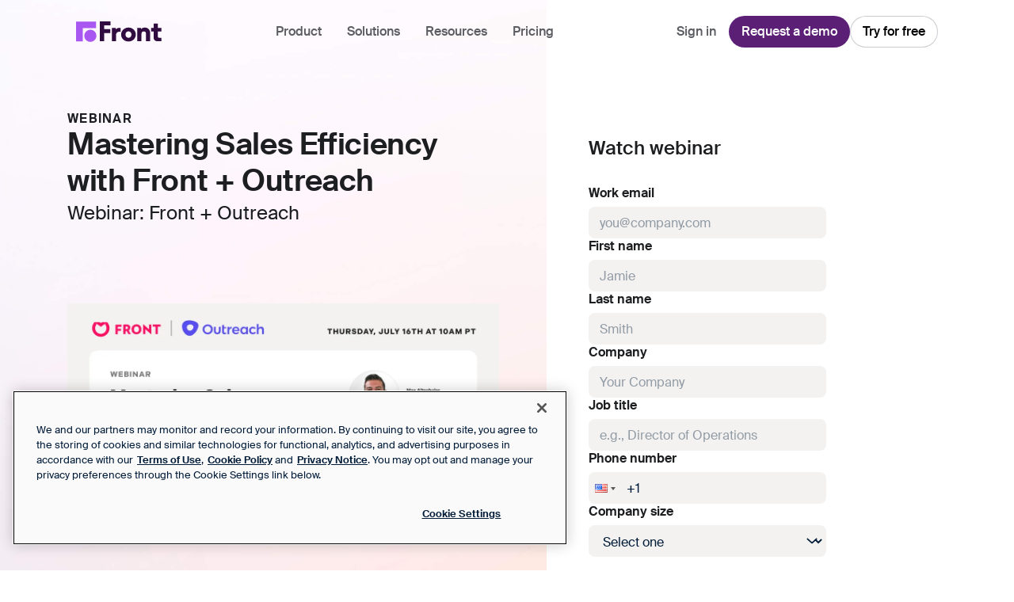

--- FILE ---
content_type: text/html; charset=utf-8
request_url: https://front.com/resources/webinar-front-outreach
body_size: 21002
content:
<!DOCTYPE html><html><head><meta charSet="utf-8"/><meta name="viewport" content="width=device-width"/><title>Mastering Sales Efficiency with Front + Outreach | Front</title><meta name="generator" property="generator" content="SEOmatic"/><meta name="description" property="description" content="Learn how the new Front + Outreach integration keeps sales teams focused, efficient, and aligned."/><meta name="referrer" property="referrer" content="origin-when-cross-origin"/><meta name="robots" property="robots" content="all"/><meta name="fb:profile_id" property="fb:profile_id" content="FrontHQ"/><meta name="og:locale" property="og:locale" content="en_US"/><meta name="og:site_name" property="og:site_name" content="Front"/><meta name="og:type" property="og:type" content="website"/><meta name="og:url" property="og:url" content="https://front.com/resources/webinar-front-outreach"/><meta name="og:title" property="og:title" content="Mastering Sales Efficiency with Front + Outreach"/><meta name="og:description" property="og:description" content="Learn how the new Front + Outreach integration keeps sales teams focused, efficient, and aligned."/><meta name="og:image" property="og:image" content="https://front.com/assets/_1200x630_crop_center-center_82_none_ns/Front___Outreach_Webinar.png?mtime=1686681576"/><meta name="og:image:width" property="og:image:width" content="1152"/><meta name="og:image:height" property="og:image:height" content="605"/><meta name="og:see_also" property="og:see_also" content="https://twitter.com/FrontHQ"/><meta name="twitter:card" property="twitter:card" content="summary_large_image"/><meta name="twitter:site" property="twitter:site" content="@FrontHQ"/><meta name="twitter:creator" property="twitter:creator" content="@FrontHQ"/><meta name="twitter:title" property="twitter:title" content="Mastering Sales Efficiency with Front + Outreach"/><meta name="twitter:description" property="twitter:description" content="Learn how the new Front + Outreach integration keeps sales teams focused, efficient, and aligned."/><meta name="twitter:image" property="twitter:image" content="https://front.com/assets/_800x418_crop_center-center_82_none_ns/Front___Outreach_Webinar.png?mtime=1686681576"/><meta name="twitter:image:width" property="twitter:image:width" content="800"/><meta name="twitter:image:height" property="twitter:image:height" content="418"/><link href="https://front.com/resources/webinar-front-outreach" rel="canonical"/><link href="https://front.com/" rel="home"/><link href="https://front.com/humans.txt" rel="author" type="text/plain"/><script type="application/ld+json">{"mainEntityOfPage":{"@context":"http://schema.org","@type":"WebPage","author":{"@id":"#identity"},"copyrightHolder":{"@id":"#identity"},"copyrightYear":"2020","creator":{"@id":"#creator"},"dateCreated":"2021-10-12T13:53:16-07:00","dateModified":"2024-01-24T14:22:00-08:00","datePublished":"2020-07-06T01:01:59-07:00","description":"Learn how the new Front + Outreach integration keeps sales teams focused, efficient, and aligned.","headline":"Mastering Sales Efficiency with Front + Outreach","image":{"@type":"ImageObject","url":"https://front.com/assets/_1200x630_crop_center-center_82_none_ns/Front___Outreach_Webinar.png?mtime=1686681576"},"inLanguage":"en-us","mainEntityOfPage":"https://front.com/resources/webinar-front-outreach","name":"Mastering Sales Efficiency with Front + Outreach","publisher":{"@id":"#creator"},"url":"https://front.com/resources/webinar-front-outreach"},"identity":{"@context":"http://schema.org","@id":"#identity","@type":"Organization","alternateName":"FrontApp, Inc.","name":"Front","sameAs":["https://twitter.com/FrontHQ","https://www.facebook.com/FrontHQ","https://www.linkedin.com/company/FrontHQ","https://www.instagram.com/FrontHQ"]},"creator":{"@context":"http://schema.org","@id":"#creator","@type":"Organization"},"breadcrumbList":{"@context":"http://schema.org","@type":"BreadcrumbList","description":"Breadcrumbs list","itemListElement":[{"@type":"ListItem","item":"https://front.com/","name":"Homepage","position":1},{"@type":"ListItem","item":"https://front.com/resources","name":"Resources Homepage","position":2},{"@type":"ListItem","item":"https://front.com/resources/webinar-front-outreach","name":"Mastering Sales Efficiency with Front + Outreach","position":3}],"name":"Breadcrumbs"}}</script><meta name="next-head-count" content="30"/><link rel="apple-touch-icon" sizes="180x180" href="/apple-icon.png"/><link rel="icon" type="image/png" sizes="32x32" href="/favicon-32x32.png"/><link rel="icon" type="image/png" sizes="16x16" href="/favicon-16x16.png"/><link rel="manifest" href="/manifest.json"/><link rel="shortcut icon" href="/favicon.ico"/><meta name="apple-mobile-web-app-title" content="Front"/><meta name="application-name" content="Front"/><meta name="msapplication-TileColor" content="#ffffff"/><meta name="msapplication-config" content="/browserconfig.xml"/><meta name="theme-color" content="#ffffff"/><script id="gtm-init" data-nscript="beforeInteractive">
          window['dataLayer'] = window['dataLayer'] || [];
          function gtag() { window['dataLayer'].push(arguments); }
          
          window['dataLayer'].push({
            'gtm.start': new Date().getTime(),
            event: 'gtm.js',
          });
        </script><script id="hubspot-init" data-nscript="beforeInteractive">
        window._hsp = window._hsp || [];
        window._hsq = window._hsq || [];
      </script><script id="havattic-init" data-nscript="beforeInteractive">
        void 0===window.navatticQueue&&(window.navatticQueue=[],window.navattic=new Proxy({},{get:function n(t,u,e){return function(){for(var n=arguments.length,t=Array(n),e=0;e<n;e++)t[e]=arguments[e];return navatticQueue.push({function:u,arguments:t})}}}));
      </script><script id="qualified-init" data-nscript="beforeInteractive">
          (function(w,q){w['QualifiedObject'] = q;w[q]=w[q]||function(){
            (w[q].q = w[q].q || []).push(arguments)};})(window,'qualified')
        </script><script id="optimizely-action-applied-handler" data-nscript="beforeInteractive">
                window.optimizely = window.optimizely || [];
                window.optimizelyActionAppliedCount = 0;
        
                window.optimizely.push({
                  type: 'addListener',
                  filter: {
                    type: 'action',
                    name: 'applied',
                  },
                  handler: (event) => {
                    window.optimizelyActionAppliedCount++;
                    document.documentElement.classList.remove('hide');
                  },
                });
              </script><script id="optimizely-changes-handler" data-nscript="beforeInteractive">
                if (window.optimizelyWaitForChanges === true) {
                  document.documentElement.classList.add('hide');
                }
              </script><link rel="preload" href="/_next/static/css/4c8d212117c09c76.css" as="style"/><link rel="stylesheet" href="/_next/static/css/4c8d212117c09c76.css" data-n-g=""/><noscript data-n-css=""></noscript><script defer="" nomodule="" src="/_next/static/chunks/polyfills-42372ed130431b0a.js"></script><script src="https://cdn.cookielaw.org/scripttemplates/otSDKStub.js" data-domain-script="4202c16d-ec7b-449b-9afb-fcd8f3819ab7" defer="" data-nscript="beforeInteractive"></script><script id="optimizely-snippet-20142684273" src="https://cdn.optimizely.com/js/20142684273.js" defer="" data-nscript="beforeInteractive"></script><script src="/_next/static/chunks/webpack-f140277f9a7ab736.js" defer=""></script><script src="/_next/static/chunks/framework-02086ba22bf17112.js" defer=""></script><script src="/_next/static/chunks/main-f04d89e34a753ed5.js" defer=""></script><script src="/_next/static/chunks/pages/_app-3c72e45fbba4a3ff.js" defer=""></script><script src="/_next/static/chunks/8086-ffc10ccf18c79e3a.js" defer=""></script><script src="/_next/static/chunks/4754-c9746f4f7be1cee8.js" defer=""></script><script src="/_next/static/chunks/6656-71b33b877edad57a.js" defer=""></script><script src="/_next/static/chunks/pages/resources/%5Bslug%5D-917292e5d4936b98.js" defer=""></script><script src="/_next/static/qnqWUWsA9QAjPU4DDSxge/_buildManifest.js" defer=""></script><script src="/_next/static/qnqWUWsA9QAjPU4DDSxge/_ssgManifest.js" defer=""></script><style data-styled="" data-styled-version="6.1.19">.bqnEaL{appearance:none;background-color:var(--button-color,#5B1F76);color:var(--button-text-color,#F8F1FE);border:1px solid var(--button-border-color,transparent);border-radius:9999px;margin:0;padding:13px 24px;font-size:16px;font-weight:700;text-align:center;width:auto;min-width:132px;cursor:pointer;display:inline-block;transition:background-color var(--button-animation-speed,0.15s) ease-in-out,color var(--button-animation-speed,0.15s) ease-in-out,border-color var(--button-animation-speed,0.15s) ease-in-out,box-shadow var(--button-animation-speed,0.15s) ease-in-out;}/*!sc*/
.bqnEaL:hover{background-color:var(--button-color-hover,#300C41);color:var(--button-text-color-hover,#F8F1FE);border-color:var(--button-border-color-hover,transparent);}/*!sc*/
.bqnEaL:disabled{opacity:0.25;cursor:not-allowed;}/*!sc*/
data-styled.g4[id="sc-ddcf4c72-0"]{content:"bqnEaL,"}/*!sc*/
.flxssN{padding-left:var(--breakpoint-padding-x);padding-right:var(--breakpoint-padding-x);margin:0 auto;max-width:75rem;box-sizing:content-box;}/*!sc*/
data-styled.g11[id="sc-6595c36b-0"]{content:"flxssN,"}/*!sc*/
.gYLgIa{appearance:none;display:block;width:100%;height:2.5rem;padding-top:var(--input-padding-y,0.5rem);padding-right:var(--input-padding-x,0.75rem);padding-bottom:var(--input-padding-y,0.5rem);padding-left:var(--input-padding-x,0.75rem);font-size:1rem;line-height:1rem;border:2px solid var(--input-border-color,transparent);border-radius:var(--input-border-radius,0.5rem);outline:none;background-color:var(--input-background-color,#F3F2F0);color:#001B38;transition:color 0.1s ease-in-out,border-color 0.1s ease-in-out,background-color 0.1s ease-in-out;}/*!sc*/
.gYLgIa:not(:disabled):hover,.gYLgIa:not(:disabled):active{border-color:var(--input-border-color-hover,#001B38);}/*!sc*/
.gYLgIa:focus{border-color:#006EB2;}/*!sc*/
.gYLgIa::placeholder{color:rgba(0,27,56,0.4);}/*!sc*/
.gYLgIa:disabled{cursor:not-allowed;}/*!sc*/
data-styled.g34[id="sc-b6309a40-0"]{content:"gYLgIa,"}/*!sc*/
.eqOMiL{display:flex;flex-direction:column;}/*!sc*/
data-styled.g35[id="sc-74955e5a-0"]{content:"eqOMiL,"}/*!sc*/
.dImQRG{position:relative;display:inline-flex;flex-direction:row;align-items:center;}/*!sc*/
data-styled.g36[id="sc-74955e5a-1"]{content:"dImQRG,"}/*!sc*/
.iDClBV{font-size:1rem;line-height:1.1875rem;display:inline-block;font-weight:600;padding-bottom:0.5rem;align-self:flex-start;}/*!sc*/
data-styled.g38[id="sc-74955e5a-3"]{content:"iDClBV,"}/*!sc*/
.dEcrPy{appearance:none;display:block;width:100%;height:2.5rem;padding-top:var(--input-padding-y,0.5rem);padding-right:var(--input-padding-x,0.75rem);padding-bottom:var(--input-padding-y,0.5rem);padding-left:var(--input-padding-x,0.75rem);font-size:1rem;line-height:1rem;border:2px solid var(--input-border-color,transparent);border-radius:var(--input-border-radius,0.5rem);outline:none;background-color:var(--input-background-color,#F3F2F0);color:#001B38;transition:color 0.1s ease-in-out,border-color 0.1s ease-in-out,background-color 0.1s ease-in-out;padding-right:2rem;}/*!sc*/
.dEcrPy:not(:disabled):hover,.dEcrPy:not(:disabled):active{border-color:var(--input-border-color-hover,#001B38);}/*!sc*/
.dEcrPy:focus{border-color:#006EB2;}/*!sc*/
.dEcrPy::placeholder{color:rgba(0,27,56,0.4);}/*!sc*/
.dEcrPy:disabled{cursor:not-allowed;}/*!sc*/
data-styled.g41[id="sc-32eeb214-0"]{content:"dEcrPy,"}/*!sc*/
.hBAwWn{pointer-events:none;}/*!sc*/
data-styled.g42[id="sc-20dfcacd-0"]{content:"hBAwWn,"}/*!sc*/
.hARKRY{display:inline-flex;flex-direction:column;}/*!sc*/
data-styled.g43[id="sc-20dfcacd-1"]{content:"hARKRY,"}/*!sc*/
.iMRyVJ{position:relative;display:inline-flex;flex-direction:row;align-items:center;}/*!sc*/
.iMRyVJ .sc-20dfcacd-0{position:absolute;width:1.25rem;height:1.25rem;top:0.625rem;right:0.5rem;transform:rotate(180deg);}/*!sc*/
data-styled.g44[id="sc-20dfcacd-2"]{content:"iMRyVJ,"}/*!sc*/
.gfndHU{font-size:1rem;line-height:1.1875rem;display:inline-block;font-weight:600;padding-bottom:0.5rem;align-self:flex-start;}/*!sc*/
data-styled.g46[id="sc-20dfcacd-4"]{content:"gfndHU,"}/*!sc*/
.jEzzFV{width:100%;}/*!sc*/
.jEzzFV .react-tel-input{font-family:inherit;font-size:inherit;}/*!sc*/
.jEzzFV .react-tel-input .form-control{height:auto;letter-spacing:normal;margin:0;appearance:none;display:block;width:100%;height:2.5rem;padding-top:var(--input-padding-y,0.5rem);padding-right:var(--input-padding-x,0.75rem);padding-bottom:var(--input-padding-y,0.5rem);padding-left:var(--input-padding-x,0.75rem);font-size:1rem;line-height:1rem;border:2px solid var(--input-border-color,transparent);border-radius:var(--input-border-radius,0.5rem);outline:none;background-color:var(--input-background-color,#F3F2F0);color:#001B38;transition:color 0.1s ease-in-out,border-color 0.1s ease-in-out,background-color 0.1s ease-in-out;padding-left:2.875rem;}/*!sc*/
.jEzzFV .react-tel-input .form-control:not(:disabled):hover,.jEzzFV .react-tel-input .form-control:not(:disabled):active{border-color:var(--input-border-color-hover,#001B38);}/*!sc*/
.jEzzFV .react-tel-input .form-control:focus{border-color:#006EB2;}/*!sc*/
.jEzzFV .react-tel-input .form-control::placeholder{color:rgba(0,27,56,0.4);}/*!sc*/
.jEzzFV .react-tel-input .form-control:disabled{cursor:not-allowed;}/*!sc*/
.jEzzFV .react-tel-input .flag-dropdown{background-color:transparent;border:none;}/*!sc*/
.jEzzFV .react-tel-input .selected-flag{width:2.375rem;}/*!sc*/
.jEzzFV .react-tel-input .selected-flag,.jEzzFV .react-tel-input .selected-flag.open{border-radius:0.5rem 0 0 0.5rem;}/*!sc*/
.jEzzFV .react-tel-input .selected-flag:hover,.jEzzFV .react-tel-input .selected-flag:focus,.jEzzFV .react-tel-input .selected-flag:active,.jEzzFV .react-tel-input .selected-flag.open{background-color:rgba(0,27,56,0.05);}/*!sc*/
.jEzzFV .react-tel-input .country-list{border-radius:0.5rem;padding:0.5rem;box-shadow:rgb(0 0 0 / 8%) 0px 4px 16px;}/*!sc*/
.jEzzFV .react-tel-input .country-list .search{padding:0;background-color:transparent;}/*!sc*/
.jEzzFV .react-tel-input .country-list .search-box{appearance:none;display:block;width:100%;height:2.5rem;padding-top:var(--input-padding-y,0.5rem);padding-right:var(--input-padding-x,0.75rem);padding-bottom:var(--input-padding-y,0.5rem);padding-left:var(--input-padding-x,0.75rem);font-size:1rem;line-height:1rem;border:2px solid var(--input-border-color,transparent);border-radius:var(--input-border-radius,0.5rem);outline:none;background-color:var(--input-background-color,#F3F2F0);color:#001B38;transition:color 0.1s ease-in-out,border-color 0.1s ease-in-out,background-color 0.1s ease-in-out;margin:0;width:100%;margin-bottom:0.5rem;}/*!sc*/
.jEzzFV .react-tel-input .country-list .search-box:not(:disabled):hover,.jEzzFV .react-tel-input .country-list .search-box:not(:disabled):active{border-color:var(--input-border-color-hover,#001B38);}/*!sc*/
.jEzzFV .react-tel-input .country-list .search-box:focus{border-color:#006EB2;}/*!sc*/
.jEzzFV .react-tel-input .country-list .search-box::placeholder{color:rgba(0,27,56,0.4);}/*!sc*/
.jEzzFV .react-tel-input .country-list .search-box:disabled{cursor:not-allowed;}/*!sc*/
.jEzzFV .react-tel-input .country-list .country{font-size:0.875rem;line-height:1.0625rem;border-radius:0.5rem;}/*!sc*/
.jEzzFV .react-tel-input .country-list .country:hover{background-color:#F3F2F0;}/*!sc*/
.jEzzFV .react-tel-input .country-list .country.highlight{font-weight:600;}/*!sc*/
.jEzzFV .react-tel-input .country-list .country .country-name{color:#001B38;}/*!sc*/
.jEzzFV .react-tel-input .country-list .country .dial-code{color:#808080;}/*!sc*/
data-styled.g49[id="sc-181b79e9-0"]{content:"jEzzFV,"}/*!sc*/
.jvPnss{font-size:0.75rem;line-height:1.125rem;color:#77787A;padding-top:20px;padding-bottom:20px;text-align:center;}/*!sc*/
.jvPnss .legalText{color:#001B38;font-size:0.875rem;}/*!sc*/
.jvPnss p{margin-bottom:0.5rem;text-wrap:balance;}/*!sc*/
.jvPnss a{text-decoration:underline;}/*!sc*/
@media (min-width: 40rem){.jvPnss{padding-bottom:0;text-align:left;}}/*!sc*/
data-styled.g77[id="sc-4a14d7a-3"]{content:"jvPnss,"}/*!sc*/
:root{--breakpoint-all-active:mobile;--breakpoint-current:mobile;--breakpoint-padding-x:30px;--breakpoint-x:320px;scroll-padding-top:6rem;font-size:16px;font-family:'Roobert',Helvetica,Arial,sans-serif;font-feature-settings:'tilt','salt','ss04';color:#001B38;will-change:opacity;opacity:1;transition:opacity 0.25s ease-in-out;transition-delay:0.1s;}/*!sc*/
@media (min-width:640px){:root{--breakpoint-all-active:mobile,tablet;--breakpoint-current:tablet;--breakpoint-padding-x:64px;--breakpoint-x:640px;}}/*!sc*/
@media (min-width:1024px){:root{--breakpoint-all-active:mobile,tablet,desktop;--breakpoint-current:desktop;--breakpoint-padding-x:85px;--breakpoint-x:1024px;}}/*!sc*/
@media (min-width:1440px){:root{--breakpoint-all-active:mobile,tablet,desktop,desktopWide;--breakpoint-current:desktopWide;--breakpoint-padding-x:120px;--breakpoint-x:1440px;}}/*!sc*/
:root.hide{opacity:0;transition-delay:0s;transition-duration:0s;}/*!sc*/
@font-face{font-family:'Roobert';src:local('Roobert Regular'),local('Roobert-Regular'),url('/webassets/fonts/roobert.woff2') format('woff2'),url('/webassets/fonts/roobert.woff') format('woff');font-weight:400;font-style:normal;font-display:swap;}/*!sc*/
@font-face{font-family:'Roobert';src:local('Roobert Light'),local('Roobert-Light'),url('/webassets/fonts/roobert-light.woff2') format('woff2'),url('/webassets/fonts/roobert-light.woff') format('woff');font-weight:300;font-style:normal;font-display:swap;}/*!sc*/
@font-face{font-family:'Roobert';src:local('Roobert Medium'),local('Roobert-Medium'),url('/webassets/fonts/roobert-medium.woff2') format('woff2'),url('/webassets/fonts/roobert-medium.woff') format('woff');font-weight:500;font-style:normal;font-display:swap;}/*!sc*/
@font-face{font-family:'Roobert';src:local('Roobert SemiBold'),local('Roobert-SemiBold'),url('/webassets/fonts/roobert-semibold.woff2') format('woff2'),url('/webassets/fonts/roobert-semibold.woff') format('woff');font-weight:600;font-style:normal;font-display:swap;}/*!sc*/
@font-face{font-family:'Roobert';src:local('Roobert Bold'),local('Roobert-Bold'),url('/webassets/fonts/roobert-bold.woff2') format('woff2'),url('/webassets/fonts/roobert-bold.woff') format('woff');font-weight:700;font-style:normal;font-display:swap;}/*!sc*/
@font-face{font-family:'Quincy CF';src:url('/webassets/fonts/quincy-cf.eot');src:url('/webassets/fonts/quincy-cf.eot?#iefix') format('embedded-opentype'),url('/webassets/fonts/quincy-cf.woff2') format('woff2'),url('/webassets/fonts/quincy-cf.woff') format('woff'),url('/webassets/fonts/quincy-cf.ttf') format('truetype'),url('/webassets/fonts/quincy-cf.svg#youworkforthem') format('svg');font-weight:400;font-style:normal;font-display:swap;}/*!sc*/
@font-face{font-family:'Quincy CF';src:url('/webassets/fonts/quincy-cf-italic.eot');src:url('/webassets/fonts/quincy-cf-italic.eot?#iefix') format('embedded-opentype'),url('/webassets/fonts/quincy-cf-italic.woff2') format('woff2'),url('/webassets/fonts/quincy-cf-italic.woff') format('woff'),url('/webassets/fonts/quincy-cf-italic.ttf') format('truetype'),url('/webassets/fonts/quincy-cf-italic.svg#youworkforthem') format('svg');font-weight:400;font-style:italic;font-display:swap;}/*!sc*/
@font-face{font-family:'Quincy CF';src:url('/webassets/fonts/quincy-cf-medium.eot');src:url('/webassets/fonts/quincy-cf-medium.eot?#iefix') format('embedded-opentype'),url('/webassets/fonts/quincy-cf-medium.woff2') format('woff2'),url('/webassets/fonts/quincy-cf-medium.woff') format('woff'),url('/webassets/fonts/quincy-cf-medium.ttf') format('truetype'),url('/webassets/fonts/quincy-cf-medium.svg#youworkforthem') format('svg');font-weight:500;font-style:normal;font-display:swap;}/*!sc*/
@font-face{font-family:'Quincy CF';src:url('/webassets/fonts/quincy-cf-medium-italic.eot');src:url('/webassets/fonts/quincy-cf-medium-italic.eot?#iefix') format('embedded-opentype'),url('/webassets/fonts/quincy-cf-medium-italic.woff2') format('woff2'),url('/webassets/fonts/quincy-cf-medium-italic.woff') format('woff'),url('/webassets/fonts/quincy-cf-medium-italic.ttf') format('truetype'),url('/webassets/fonts/quincy-cf-medium-italic.svg#youworkforthem') format('svg');font-weight:500;font-style:italic;font-display:swap;}/*!sc*/
@font-face{font-family:'Quincy CF';src:url('/webassets/fonts/quincy-cf-bold.eot');src:url('/webassets/fonts/quincy-cf-bold.eot?#iefix') format('embedded-opentype'),url('/webassets/fonts/quincy-cf-bold.woff2') format('woff2'),url('/webassets/fonts/quincy-cf-bold.woff') format('woff'),url('/webassets/fonts/quincy-cf-bold.ttf') format('truetype'),url('/webassets/fonts/quincy-cf-bold.svg#youworkforthem') format('svg');font-weight:700;font-style:normal;font-display:swap;}/*!sc*/
@font-face{font-family:'Quincy CF';src:url('/webassets/fonts/quincy-cf-bold-italic.eot');src:url('/webassets/fonts/quincy-cf-bold-italic.eot?#iefix') format('embedded-opentype'),url('/webassets/fonts/quincy-cf-bold-italic.woff2') format('woff2'),url('/webassets/fonts/quincy-cf-bold-italic.woff') format('woff'),url('/webassets/fonts/quincy-cf-bold-italic.ttf') format('truetype'),url('/webassets/fonts/quincy-cf-bold-italic.svg#youworkforthem') format('svg');font-weight:700;font-style:italic;font-display:swap;}/*!sc*/
body{will-change:background-color;transition:background-color 400ms linear;background-color:var(--body-background-color,#FFFFFF);}/*!sc*/
data-styled.g95[id="sc-global-eHCJTI1"]{content:"sc-global-eHCJTI1,"}/*!sc*/
.ejJnD{position:relative;}/*!sc*/
data-styled.g104[id="sc-32a26298-0"]{content:"ejJnD,"}/*!sc*/
.kwUqXx{position:relative;margin-top:-5rem;}/*!sc*/
data-styled.g105[id="sc-32a26298-1"]{content:"kwUqXx,"}/*!sc*/
.iuGpPv{display:flex;align-items:flex-start;flex-direction:column;flex:1 0 0;scroll-snap-align:center;scroll-snap-stop:always;background:#FFFFFF;border-radius:0.625rem;box-shadow:0px 0px 20px 0px rgba(0,27,56,0.1);}/*!sc*/
.iuGpPv a{color:inherit;text-decoration:none;}/*!sc*/
data-styled.g415[id="sc-e9e76377-0"]{content:"iuGpPv,"}/*!sc*/
.dOkwiV{position:relative;width:100%;aspect-ratio:16/10;border-radius:0.625rem 0.625rem 0 0;overflow:hidden;}/*!sc*/
.dOkwiV img{object-fit:cover;object-position:center;}/*!sc*/
.dOkwiV a{display:block;position:absolute;top:0;left:0;width:100%;height:100%;z-index:1;}/*!sc*/
data-styled.g416[id="sc-e9e76377-1"]{content:"dOkwiV,"}/*!sc*/
.gGIyIn{padding:1.25rem 1.25rem 2.5rem;width:100%;display:flex;flex-direction:column;flex-grow:1;}/*!sc*/
@media (min-width: 40rem){.gGIyIn{padding-bottom:3.125rem;}}/*!sc*/
data-styled.g417[id="sc-e9e76377-2"]{content:"gGIyIn,"}/*!sc*/
.dYkufi{font-weight:700;font-size:0.75rem;line-height:1.25rem;letter-spacing:0.1em;text-transform:uppercase;margin:0 0 0.625rem 0;}/*!sc*/
data-styled.g418[id="sc-e9e76377-3"]{content:"dYkufi,"}/*!sc*/
.KflWq{margin-bottom:1rem;}/*!sc*/
@media (min-width: 64rem){.KflWq{font-size:1.5rem;line-height:1.875rem;}}/*!sc*/
data-styled.g419[id="sc-e9e76377-4"]{content:"KflWq,"}/*!sc*/
.cjDvHy{display:inline-flex;flex-direction:row;align-items:center;gap:8px;width:auto;font-weight:700;font-size:1rem;line-height:1.25rem;margin:auto 0 0 0;color:#001B38;text-decoration:none;}/*!sc*/
.cjDvHy svg{width:14px;height:auto;}/*!sc*/
data-styled.g420[id="sc-e9e76377-5"]{content:"cjDvHy,"}/*!sc*/
.hUndsR{display:flex;flex-direction:column;gap:1.875rem;}/*!sc*/
@media (min-width: 40rem){.hUndsR{gap:2.5rem 1.25rem;}}/*!sc*/
@media (min-width: 64rem){.hUndsR{gap:3.75rem 1.25rem;}}/*!sc*/
data-styled.g421[id="sc-e6c831f9-0"]{content:"hUndsR,"}/*!sc*/
.eNzFvI{font-weight:600;text-align:center;font-size:1.5rem;line-height:2.125rem;}/*!sc*/
@media (min-width: 64rem){.eNzFvI{font-size:2rem;line-height:2.375rem;letter-spacing:-0.01em;}}/*!sc*/
data-styled.g422[id="sc-e6c831f9-1"]{content:"eNzFvI,"}/*!sc*/
.gkcvGl{display:grid;grid-auto-rows:auto;gap:inherit;}/*!sc*/
@media (min-width: 40rem){.gkcvGl{grid-template-columns:repeat(2,1fr);}}/*!sc*/
@media (min-width: 64rem){.gkcvGl{grid-template-columns:repeat(3,1fr);}}/*!sc*/
data-styled.g423[id="sc-e6c831f9-2"]{content:"gkcvGl,"}/*!sc*/
.jyriAE{display:flex;column-gap:0.625rem;font-size:0.75rem;line-height:0.9375rem;font-weight:400;letter-spacing:0.08em;text-transform:uppercase;}/*!sc*/
@media (min-width: 0) and (max-width: 39.9375rem){.jyriAE{margin-bottom:0.625rem;}}/*!sc*/
@media (min-width: 40rem){.jyriAE{font-size:0.875rem;line-height:1.125rem;}}/*!sc*/
@media (min-width: 64rem){.jyriAE{font-size:1rem;line-height:1.25rem;}}/*!sc*/
data-styled.g909[id="sc-608eacc8-0"]{content:"jyriAE,"}/*!sc*/
.fIQAJd{font-size:1.5rem;line-height:1.875rem;letter-spacing:-0.01em;font-weight:600;}/*!sc*/
@media (min-width: 0) and (max-width: 39.9375rem){.fIQAJd{margin-bottom:1rem;}}/*!sc*/
@media (min-width: 40rem){.fIQAJd{font-size:2rem;line-height:2.375rem;}}/*!sc*/
@media (min-width: 64rem){.fIQAJd{font-size:2.375rem;line-height:2.875rem;}}/*!sc*/
@media (min-width: 90rem){.fIQAJd{font-size:3.125rem;line-height:3.625rem;}}/*!sc*/
data-styled.g910[id="sc-608eacc8-1"]{content:"fIQAJd,"}/*!sc*/
.eiHFYS{display:flex;justify-self:center;}/*!sc*/
.eiHFYS img{border-radius:0.625rem;width:100%;}/*!sc*/
@media (min-width: 40rem){.eiHFYS{grid-column:-1/-7;}}/*!sc*/
@media (min-width: 64rem){.eiHFYS{grid-column:1/10;justify-self:auto;}}/*!sc*/
@media (min-width: 90rem){.eiHFYS{grid-column:2/9;}}/*!sc*/
data-styled.g911[id="sc-608eacc8-2"]{content:"eiHFYS,"}/*!sc*/
.zQOhT{display:flex;flex-direction:column;align-items:flex-start;}/*!sc*/
.zQOhT.zQOhT>p{margin-bottom:0;}/*!sc*/
@media (min-width: 0) and (max-width: 39.9375rem){.zQOhT.zQOhT>p{margin-bottom:1.25rem;}}/*!sc*/
@media (min-width: 40rem){.zQOhT{grid-column:1/7;row-gap:1.25rem;}.zQOhT.zQOhT>p{font-size:1rem;line-height:1.5rem;}}/*!sc*/
@media (min-width: 64rem){.zQOhT{row-gap:1.5rem;margin-bottom:3.125rem;grid-column:1/10;}.zQOhT.zQOhT>p{font-size:1.5rem;line-height:2.125rem;}}/*!sc*/
@media (min-width: 90rem){.zQOhT{grid-column:2/10;}}/*!sc*/
data-styled.g912[id="sc-608eacc8-3"]{content:"zQOhT,"}/*!sc*/
@media (min-width: 64rem){.iZANLA{position:sticky;top:5rem;}}/*!sc*/
data-styled.g913[id="sc-608eacc8-4"]{content:"iZANLA,"}/*!sc*/
.kanduH{padding:1.875rem 1.25rem;}/*!sc*/
@media (min-width: 40rem){.kanduH{padding:2.5rem 2.75rem;}}/*!sc*/
@media (min-width: 64rem){.kanduH{padding:0;}}/*!sc*/
data-styled.g914[id="sc-608eacc8-5"]{content:"kanduH,"}/*!sc*/
.imrLVe{background:url(/assets/pages/resource-download/gradient-background.jpg) no-repeat;background-size:cover;border-radius:0.3125rem;}/*!sc*/
@media (min-width: 64rem){.imrLVe{background:none;}}/*!sc*/
data-styled.g915[id="sc-608eacc8-6"]{content:"imrLVe,"}/*!sc*/
.diINUA{padding-top:5rem;display:grid;grid-template-columns:repeat(6,1fr);grid-template-rows:repeat(2,auto);column-gap:1.25rem;row-gap:1.25rem;}/*!sc*/
@media (min-width: 40rem){.diINUA{grid-template-columns:repeat(12,1fr);row-gap:1.875rem;}}/*!sc*/
@media (min-width: 64rem){.diINUA{grid-template-columns:repeat(18,1fr);position:relative;row-gap:3.125rem;}.diINUA::before{content:'';position:absolute;background:url(/assets/pages/resource-download/gradient-background.jpg) no-repeat;background-size:cover;height:100%;left:calc((100vw - 100%) / -2);width:calc(54.5% + ((100vw - 100%) / 2));z-index:-1;}}/*!sc*/
data-styled.g916[id="sc-608eacc8-7"]{content:"diINUA,"}/*!sc*/
.dGRTFv{grid-row:1;grid-column:1/span 6;position:relative;}/*!sc*/
@media (max-width: 63.9375rem){.dGRTFv::before{content:'';position:absolute;background:url(/assets/pages/resource-download/gradient-background.jpg) no-repeat;background-size:cover;height:100%;left:calc((100vw - 100%) / -2);width:100vw;z-index:-1;}}/*!sc*/
@media (min-width: 40rem){.dGRTFv{grid-column:1/span 12;display:flex;column-gap:1.25rem;}.dGRTFv >div{flex:1;}}/*!sc*/
@media (min-width: 64rem){.dGRTFv{grid-column:1/span 9;}}/*!sc*/
@media (min-width: 90rem){.dGRTFv{grid-column:1/span 10;}}/*!sc*/
data-styled.g917[id="sc-608eacc8-8"]{content:"dGRTFv,"}/*!sc*/
.fnkxJW{padding-top:1.875rem;padding-bottom:1.875rem;display:flex;flex-direction:column;}/*!sc*/
@media (min-width: 40rem){.fnkxJW{display:flex;flex-direction:row;column-gap:1.25rem;padding-top:2.5rem;padding-bottom:2.5rem;}.fnkxJW >div{flex:1;}}/*!sc*/
@media (min-width: 64rem){.fnkxJW{flex-direction:column;padding-top:3.75rem;padding-bottom:0;}}/*!sc*/
@media (min-width: 90rem){.fnkxJW{display:grid;grid-template-columns:repeat(10,1fr);column-gap:1.25rem;}}/*!sc*/
data-styled.g918[id="sc-608eacc8-9"]{content:"fnkxJW,"}/*!sc*/
.bQkIko{grid-column:1/span 6;grid-row:2;}/*!sc*/
@media (min-width: 40rem){.bQkIko{grid-column:1/span 12;}}/*!sc*/
@media (min-width: 64rem){.bQkIko{grid-column:11/19;grid-row:1/-1;padding-top:3.75rem;padding-bottom:5rem;}}/*!sc*/
@media (min-width: 90rem){.bQkIko{grid-column-start:12;}}/*!sc*/
data-styled.g919[id="sc-608eacc8-10"]{content:"bQkIko,"}/*!sc*/
.iGCovJ{grid-column:1/span 6;}/*!sc*/
@media (min-width: 40rem){.iGCovJ{grid-column:1/span 12;}}/*!sc*/
@media (min-width: 64rem){.iGCovJ{grid-column:1/span 9;padding-bottom:3.75rem;}}/*!sc*/
@media (min-width: 90rem){.iGCovJ{grid-column:2/span 7;padding-bottom:5rem;}}/*!sc*/
data-styled.g920[id="sc-608eacc8-11"]{content:"iGCovJ,"}/*!sc*/
.cztxCT{margin-top:2rem;margin-bottom:2rem;}/*!sc*/
@media (min-width: 64rem){.cztxCT{position:relative;padding-top:2rem;margin-top:0;}.cztxCT::before{content:'';position:absolute;top:-5rem;left:0;width:100%;height:5rem;background:linear-gradient(180deg,rgba(255,255,255,0) 0%,rgba(255,255,255,1) 100%);}}/*!sc*/
data-styled.g928[id="sc-608eacc8-19"]{content:"cztxCT,"}/*!sc*/
.cuoQRF{padding:1.875rem;}/*!sc*/
@media (min-width: 64rem){.cuoQRF{max-width:22.5rem;}}/*!sc*/
data-styled.g929[id="sc-a4f640dd-0"]{content:"cuoQRF,"}/*!sc*/
.eXWcqz{display:flex;flex-direction:column;row-gap:1.25rem;}/*!sc*/
.eXWcqz >div{row-gap:0.625rem;}/*!sc*/
data-styled.g931[id="sc-a4f640dd-2"]{content:"eXWcqz,"}/*!sc*/
.knKXWj{display:flex;flex-direction:column;}/*!sc*/
.knKXWj.knKXWj{row-gap:1.25rem;}/*!sc*/
.knKXWj >div{row-gap:0.625rem;}/*!sc*/
@media (min-width: 40rem) and (max-width: 63.9375rem){.knKXWj{flex-direction:row;flex-wrap:wrap;column-gap:1.25rem;}.knKXWj>div{width:calc(50% - 0.625rem);}}/*!sc*/
data-styled.g932[id="sc-a4f640dd-3"]{content:"knKXWj,"}/*!sc*/
.emdriN{font-size:1.5rem;line-height:2.125rem;font-weight:500;margin-bottom:0.9375rem;}/*!sc*/
@media (min-width: 40rem){.emdriN{margin-bottom:1.875rem;}}/*!sc*/
data-styled.g933[id="sc-a4f640dd-4"]{content:"emdriN,"}/*!sc*/
.dWopsM{margin-top:10px;}/*!sc*/
data-styled.g934[id="sc-a4f640dd-5"]{content:"dWopsM,"}/*!sc*/
.cuMOhs{font-size:0.875rem;line-height:1.25rem;text-align:start;margin-bottom:1.25rem;white-space:pre-line;}/*!sc*/
@media (min-width: 40rem){.cuMOhs{font-size:1.125rem;line-height:1.625rem;margin-bottom:1.875rem;}}/*!sc*/
data-styled.g936[id="sc-cbaaacae-0"]{content:"cuMOhs,"}/*!sc*/
.dAuMJE{font-size:1rem;line-height:1.3125rem;font-weight:700;margin-bottom:1.375rem;}/*!sc*/
@media (min-width: 64rem){.dAuMJE{font-size:1.5rem;line-height:1.5rem;margin-bottom:2rem;}}/*!sc*/
data-styled.g944[id="sc-cbaaacae-8"]{content:"dAuMJE,"}/*!sc*/
</style></head><body><div id="__next"><section class="sc-32a26298-0 ejJnD"><div class="sticky top-0 z-20"><header class="left-0 right-0 duration-600 ease-appear"><div class="px-container-mobile md:px-container-desktop"><div class="mx-auto max-w-grid"><div class="h-12 md:h-10 flex justify-between items-center"><div class="lg:col-span-2 2xl:col-span-3 flex"><a class="block" href="/"><svg width="283" height="65" viewBox="0 0 283 65" class="w-[112px] h-[26px] transition-colors duration-300 text-violet-900"><g class="icon-logo-mark"><path d="M0 63.6152H21.3918V21.3008H64.0428V-0.00341797H0V63.6152Z" fill="#A857F1"></path><path d="M45.5945 64.8878C56.2523 64.8878 64.8922 56.2479 64.8922 45.5901C64.8922 34.9323 56.2523 26.2925 45.5945 26.2925C34.9367 26.2925 26.2969 34.9323 26.2969 45.5901C26.2969 56.2479 34.9367 64.8878 45.5945 64.8878Z" fill="#A857F1"></path></g><g class="icon-logo-type"><path d="M259.657 62.7285C255.717 62.7285 252.686 61.6893 250.564 59.6108C248.485 57.5323 247.446 54.5012 247.446 50.5174V31.6812H239.457V20.7041H247.446V6.41455H260.762V20.7041H272.128V31.6812H260.762V47.7245C260.762 49.0668 261.108 50.0844 261.801 50.7773C262.494 51.4701 263.511 51.8165 264.854 51.8165H272.128V62.7285H259.657Z" fill="currentColor"></path><path d="M195.352 20.7035H207.433V24.211C208.818 22.6954 210.507 21.5263 212.499 20.7035C214.534 19.8375 216.786 19.3828 219.254 19.3395C221.679 19.2962 223.952 19.7076 226.074 20.5736C228.196 21.4397 230.036 22.6521 231.595 24.211C233.154 25.8131 234.345 27.7834 235.168 30.1217C236.034 32.4167 236.467 35.2313 236.467 38.5655V62.7279H223.086V39.9295C223.086 38.1975 222.913 36.8551 222.567 35.9025C222.264 34.9065 221.766 34.0621 221.073 33.3693C219.817 32.1569 218.107 31.5506 215.942 31.5506C213.776 31.5506 212.066 32.1569 210.81 33.3693C210.074 34.0621 209.533 34.9065 209.186 35.9025C208.883 36.8551 208.732 38.1975 208.732 39.9295V62.7279H195.352V20.7035Z" fill="currentColor"></path><path d="M167.21 63.8325C162.836 63.8325 158.852 62.8582 155.258 60.9096C151.708 59.0043 148.893 56.3412 146.814 52.9204C144.779 49.5429 143.762 45.7972 143.762 41.6836C143.762 37.5699 144.779 33.8026 146.814 30.3818C148.893 26.961 151.708 24.2762 155.258 22.3277C158.852 20.3358 162.836 19.3398 167.21 19.3398C171.583 19.3398 175.545 20.3358 179.096 22.3277C182.69 24.2762 185.505 26.961 187.54 30.3818C189.575 33.8026 190.593 37.5699 190.593 41.6836C190.593 45.7972 189.575 49.5429 187.54 52.9204C185.505 56.3412 182.69 59.0043 179.096 60.9096C175.545 62.8582 171.583 63.8325 167.21 63.8325ZM167.21 52.0111C169.028 52.0111 170.652 51.5564 172.081 50.6471C173.553 49.7377 174.701 48.5036 175.524 46.9447C176.346 45.3859 176.758 43.6322 176.758 41.6836C176.758 39.735 176.346 37.9813 175.524 36.4224C174.701 34.8635 173.553 33.6511 172.081 32.7851C170.652 31.8757 169.028 31.421 167.21 31.421C165.348 31.421 163.681 31.8757 162.208 32.7851C160.779 33.6511 159.653 34.8635 158.831 36.4224C158.008 37.9813 157.597 39.735 157.597 41.6836C157.597 43.6322 158.008 45.3859 158.831 46.9447C159.653 48.5036 160.801 49.7377 162.273 50.6471C163.746 51.5564 165.391 52.0111 167.21 52.0111Z" fill="currentColor"></path><path d="M114.129 20.7037H126.145V25.7051C127.574 23.9297 129.285 22.5657 131.276 21.613C133.312 20.6604 135.498 20.1841 137.837 20.1841C139.352 20.1841 140.824 20.314 142.253 20.5738V33.1746C141.214 32.7849 139.785 32.59 137.967 32.59C134.762 32.59 132.229 33.5643 130.367 35.5129C129.371 36.5089 128.613 37.7213 128.094 39.1503C127.617 40.5792 127.379 42.4196 127.379 44.6713V62.7281H114.129V20.7037Z" fill="currentColor"></path><path d="M75.8164 -0.665527H109.852V12.0002H89.5214V24.4062H109.462V36.6173H89.5214V62.7283H75.8164V-0.665527Z" fill="currentColor"></path></g></svg></a></div><div class="lg:col-span-4 2xl:col-span-6 hidden lg:flex lg:justify-center"><ul class="flex 2xl:gap-1 justify-center items-center transition-opacity duration-300 ease-appear text-blue-900"><div><button class="block button button-size-medium button-primary-link-header">Product</button></div><div><button class="block button button-size-medium button-primary-link-header">Solutions</button></div><div><button class="block button button-size-medium button-primary-link-header">Resources</button></div><div><a class="block button button-size-medium button-primary-link-header" type="link" href="/pricing">Pricing</a></div></ul></div><ul class="lg:col-span-6 2xl:col-span-3 flex gap-1 justify-end items-center whitespace-nowrap"><li class="hidden lg:block"><a class="block button button-size-medium button-primary-link-header" href="https://app.frontapp.com/signin">Sign in</a></li><li class="hidden lg:block"><button class="block button button-size-medium button-primary-violet">Request a demo</button></li><li class="hidden lg:block"><button class="block button button-size-medium button-secondary-gray">Try for free</button></li><li class="lg:hidden"><button aria-label="Open menu" class="button button-size-circle-medium button-mobile-menu-trigger flex items-center justify-center"><img alt="Mobile menu" loading="lazy" width="19" height="14" decoding="async" data-nimg="1" class="block" style="color:transparent" src="https://front.com/webassets/rebrand/icon-header-mobile-menu-trigger.svg"/></button></li></ul></div></div></div><div class="hidden lg:block absolute top-10 pt-2 left-[50%] translate-x-[-50%] z-20 pointer-events-none"><div style="opacity:0;transform:translateY(20px)"><div class="rounded-20 bg-white border-[5px] border-solid border-violet-200 shadow-header-scrolled overflow-hidden px-1 py-4"><div class="relative" style="width:0px;height:0px"><div class="absolute top-0 left-0"><div class="flex flex-col gap-3"><div class="table table-fixed border-collapse border-none"><div class="table-cell align-top border-x border-solid border-gray-200 first:border-l-0 last:border-r-0 px-3"><div class="flex flex-col gap-3"><div class="w-full rounded-10 overflow-hidden" style="width:330px"><a href="https://front.com/product" class="w-full block"><img alt="Front Product Interface Screenshot" loading="lazy" width="330" height="195" decoding="async" data-nimg="1" style="color:transparent" srcSet="/_next/image?url=https%3A%2F%2Ffront.com%2Fassets%2Fpages%2Fglobal-ai%2FNav%2FFront-Overview-Thumbnail.png&amp;w=384&amp;q=75 1x, /_next/image?url=https%3A%2F%2Ffront.com%2Fassets%2Fpages%2Fglobal-ai%2FNav%2FFront-Overview-Thumbnail.png&amp;w=750&amp;q=75 2x" src="/_next/image?url=https%3A%2F%2Ffront.com%2Fassets%2Fpages%2Fglobal-ai%2FNav%2FFront-Overview-Thumbnail.png&amp;w=750&amp;q=75"/></a></div><div class="flex flex-col gap-2"><div class="relative flex justify-between items-center"><a class="text-16/20 font-500 link-cover" href="/product">Front Overview</a><svg width="18" height="18" viewBox="0 0 18 18" fill="none" xmlns="http://www.w3.org/2000/svg" class="block"><path d="M3.75 9H14.25" stroke="currentColor" stroke-width="1.5" stroke-linecap="round" stroke-linejoin="round"></path><path d="M9 3.75L14.25 9L9 14.25" stroke="currentColor" stroke-width="1.5" stroke-linecap="round" stroke-linejoin="round"></path></svg></div><div class="relative flex justify-between items-center"><a class="text-16/20 font-500 link-cover" href="/product-tour">Product Tour</a><svg width="18" height="18" viewBox="0 0 18 18" fill="none" xmlns="http://www.w3.org/2000/svg" class="block"><path d="M3.75 9H14.25" stroke="currentColor" stroke-width="1.5" stroke-linecap="round" stroke-linejoin="round"></path><path d="M9 3.75L14.25 9L9 14.25" stroke="currentColor" stroke-width="1.5" stroke-linecap="round" stroke-linejoin="round"></path></svg></div></div></div></div><div class="table-cell align-top border-x border-solid border-gray-200 first:border-l-0 last:border-r-0 px-3"><div class="flex flex-col gap-3"><p class="text-14/20 font-500">Use Cases</p><div class="grid gap-y-3 gap-x-gutter-desktop grid-cols-1 w-30"><div class="flex gap-1 relative items-start link-arrow"><div class="relative top-[2px]"><img alt="Customer Service Icon" loading="lazy" width="14" height="14" decoding="async" data-nimg="1" style="color:transparent" src="https://front.com/webassets/rebrand/icon-teams-cutomer-service.svg"/></div><div class="flex flex-col gap-1"><div class="flex gap-1"><a class="text-15/19 link-cover" href="/customer-service">Customer Service</a><svg width="18" height="18" viewBox="0 0 18 18" fill="none" xmlns="http://www.w3.org/2000/svg" class="link-arrow__icon block"><path d="M3.75 9H14.25" stroke="currentColor" stroke-width="1.5" stroke-linecap="round" stroke-linejoin="round"></path><path d="M9 3.75L14.25 9L9 14.25" stroke="currentColor" stroke-width="1.5" stroke-linecap="round" stroke-linejoin="round"></path></svg></div><p class="text-12/14 text-gray-800">All-in-one support platform</p></div></div><div class="flex gap-1 relative items-start link-arrow"><div class="relative top-[2px]"><img alt="Email Management Icon" loading="lazy" width="14" height="14" decoding="async" data-nimg="1" style="color:transparent" src="https://front.com/webassets/rebrand/icon-usecase-email-management.svg"/></div><div class="flex flex-col gap-1"><div class="flex gap-1"><a class="text-15/19 link-cover" href="/email-management">Email Management</a><svg width="18" height="18" viewBox="0 0 18 18" fill="none" xmlns="http://www.w3.org/2000/svg" class="link-arrow__icon block"><path d="M3.75 9H14.25" stroke="currentColor" stroke-width="1.5" stroke-linecap="round" stroke-linejoin="round"></path><path d="M9 3.75L14.25 9L9 14.25" stroke="currentColor" stroke-width="1.5" stroke-linecap="round" stroke-linejoin="round"></path></svg></div><p class="text-12/14 text-gray-800">Collaborative shared inboxes</p></div></div><div class="flex gap-1 relative items-start link-arrow"><div class="relative top-[2px]"><img alt="Client Communication Icon" loading="lazy" width="14" height="14" decoding="async" data-nimg="1" style="color:transparent" src="https://front.com/webassets/rebrand/icon-usecase-client-communication.svg"/></div><div class="flex flex-col gap-1"><div class="flex gap-1"><a class="text-15/19 link-cover" href="/client-communication">Client Communication</a><svg width="18" height="18" viewBox="0 0 18 18" fill="none" xmlns="http://www.w3.org/2000/svg" class="link-arrow__icon block"><path d="M3.75 9H14.25" stroke="currentColor" stroke-width="1.5" stroke-linecap="round" stroke-linejoin="round"></path><path d="M9 3.75L14.25 9L9 14.25" stroke="currentColor" stroke-width="1.5" stroke-linecap="round" stroke-linejoin="round"></path></svg></div><p class="text-12/14 text-gray-800">Personalized service at scale</p></div></div></div></div></div><div class="table-cell align-top border-x border-solid border-gray-200 first:border-l-0 last:border-r-0 px-3"><div class="flex flex-col gap-3"><p class="text-14/20 font-500">AI Platform</p><div class="grid gap-y-3 gap-x-gutter-desktop grid-cols-1 w-30"><div class="flex gap-1 relative items-start link-arrow"><div class="relative top-[2px]"><img alt="Feature Icon AI" loading="lazy" width="14" height="14" decoding="async" data-nimg="1" style="color:transparent" src="https://front.com/webassets/rebrand/icon-feature-ai-front-intelligence.svg"/></div><div class="flex flex-col gap-1"><div class="flex gap-1"><a class="text-15/19 link-cover" href="/product/ai">Front AI Overview</a><svg width="18" height="18" viewBox="0 0 18 18" fill="none" xmlns="http://www.w3.org/2000/svg" class="link-arrow__icon block"><path d="M3.75 9H14.25" stroke="currentColor" stroke-width="1.5" stroke-linecap="round" stroke-linejoin="round"></path><path d="M9 3.75L14.25 9L9 14.25" stroke="currentColor" stroke-width="1.5" stroke-linecap="round" stroke-linejoin="round"></path></svg></div><p class="text-12/14 text-gray-800">AI for the hard stuff</p></div></div><div class="flex gap-1 relative items-start link-arrow"><div class="relative top-[2px]"><img alt="Feature Icon Autopilot" loading="lazy" width="14" height="14" decoding="async" data-nimg="1" style="color:transparent" src="https://front.com/webassets/rebrand/autopilot.svg"/></div><div class="flex flex-col gap-1"><div class="flex gap-1"><a class="text-15/19 link-cover" href="/product/autopilot-customer-service-automation">Autopilot</a><svg width="18" height="18" viewBox="0 0 18 18" fill="none" xmlns="http://www.w3.org/2000/svg" class="link-arrow__icon block"><path d="M3.75 9H14.25" stroke="currentColor" stroke-width="1.5" stroke-linecap="round" stroke-linejoin="round"></path><path d="M9 3.75L14.25 9L9 14.25" stroke="currentColor" stroke-width="1.5" stroke-linecap="round" stroke-linejoin="round"></path></svg></div><p class="text-12/14 text-gray-800">Beyond happy-path automation</p></div></div><div class="flex gap-1 relative items-start link-arrow"><div class="relative top-[2px]"><img alt="Feature Icon Copilot" loading="lazy" width="14" height="14" decoding="async" data-nimg="1" style="color:transparent" src="https://front.com/webassets/rebrand/copilot.svg"/></div><div class="flex flex-col gap-1"><div class="flex gap-1"><a class="text-15/19 link-cover" href="/product/copilot-ai-assistant">Copilot</a><svg width="18" height="18" viewBox="0 0 18 18" fill="none" xmlns="http://www.w3.org/2000/svg" class="link-arrow__icon block"><path d="M3.75 9H14.25" stroke="currentColor" stroke-width="1.5" stroke-linecap="round" stroke-linejoin="round"></path><path d="M9 3.75L14.25 9L9 14.25" stroke="currentColor" stroke-width="1.5" stroke-linecap="round" stroke-linejoin="round"></path></svg></div><p class="text-12/14 text-gray-800">AI help that actually gets complexity</p></div></div><div class="flex gap-1 relative items-start link-arrow"><div class="relative top-[2px]"><img alt="Feature Icon Smart QA" loading="lazy" width="14" height="14" decoding="async" data-nimg="1" style="color:transparent" src="https://front.com/webassets/rebrand/smartqa.svg"/></div><div class="flex flex-col gap-1"><div class="flex gap-1"><a class="text-15/19 link-cover" href="/product/smart-qa-automated-quality-assurance">Smart QA</a><svg width="18" height="18" viewBox="0 0 18 18" fill="none" xmlns="http://www.w3.org/2000/svg" class="link-arrow__icon block"><path d="M3.75 9H14.25" stroke="currentColor" stroke-width="1.5" stroke-linecap="round" stroke-linejoin="round"></path><path d="M9 3.75L14.25 9L9 14.25" stroke="currentColor" stroke-width="1.5" stroke-linecap="round" stroke-linejoin="round"></path></svg></div><p class="text-12/14 text-gray-800">QA minus the blind spots</p></div></div><div class="flex gap-1 relative items-start link-arrow"><div class="relative top-[2px]"><img alt="Feature Icon Smart CSAT" loading="lazy" width="14" height="14" decoding="async" data-nimg="1" style="color:transparent" src="https://front.com/webassets/rebrand/smartcsat.svg"/></div><div class="flex flex-col gap-1"><div class="flex gap-1"><a class="text-15/19 link-cover" href="/product/smart-csat-ai-scoring">Smart CSAT</a><svg width="18" height="18" viewBox="0 0 18 18" fill="none" xmlns="http://www.w3.org/2000/svg" class="link-arrow__icon block"><path d="M3.75 9H14.25" stroke="currentColor" stroke-width="1.5" stroke-linecap="round" stroke-linejoin="round"></path><path d="M9 3.75L14.25 9L9 14.25" stroke="currentColor" stroke-width="1.5" stroke-linecap="round" stroke-linejoin="round"></path></svg></div><p class="text-12/14 text-gray-800">CSAT without the lies</p></div></div></div></div></div><div class="table-cell align-top border-x border-solid border-gray-200 first:border-l-0 last:border-r-0 px-3"><div class="flex flex-col gap-3"><p class="text-14/20 font-500">More Features</p><div class="grid gap-y-3 gap-x-gutter-desktop grid-cols-1 w-30"><div class="flex gap-1 relative items-start link-arrow"><div class="relative top-[2px]"><img alt="Feature Icon Omnichannel" loading="lazy" width="14" height="14" decoding="async" data-nimg="1" style="color:transparent" src="https://front.com/webassets/rebrand/icon-feature-omnichannel.svg"/></div><div class="flex flex-col gap-1"><div class="flex gap-1"><a class="text-15/19 link-cover" href="/product/omnichannel-support-inbox">Omnichannel</a><svg width="18" height="18" viewBox="0 0 18 18" fill="none" xmlns="http://www.w3.org/2000/svg" class="link-arrow__icon block"><path d="M3.75 9H14.25" stroke="currentColor" stroke-width="1.5" stroke-linecap="round" stroke-linejoin="round"></path><path d="M9 3.75L14.25 9L9 14.25" stroke="currentColor" stroke-width="1.5" stroke-linecap="round" stroke-linejoin="round"></path></svg></div><p class="text-12/14 text-gray-800">All the channels, zero chaos</p></div></div><div class="flex gap-1 relative items-start link-arrow"><div class="relative top-[2px]"><img alt="Feature Icon Ticketing" loading="lazy" width="14" height="14" decoding="async" data-nimg="1" style="color:transparent" src="https://front.com/webassets/rebrand/icon-feature-ticketing.svg"/></div><div class="flex flex-col gap-1"><div class="flex gap-1"><a class="text-15/19 link-cover" href="/product/ticketing-system">Ticketing</a><svg width="18" height="18" viewBox="0 0 18 18" fill="none" xmlns="http://www.w3.org/2000/svg" class="link-arrow__icon block"><path d="M3.75 9H14.25" stroke="currentColor" stroke-width="1.5" stroke-linecap="round" stroke-linejoin="round"></path><path d="M9 3.75L14.25 9L9 14.25" stroke="currentColor" stroke-width="1.5" stroke-linecap="round" stroke-linejoin="round"></path></svg></div><p class="text-12/14 text-gray-800">Complexity in, clarity out</p></div></div><div class="flex gap-1 relative items-start link-arrow"><div class="relative top-[2px]"><img alt="Feature Icon Live Chat Bots" loading="lazy" width="14" height="14" decoding="async" data-nimg="1" style="color:transparent" src="https://front.com/webassets/rebrand/icon-feature-livechat.svg"/></div><div class="flex flex-col gap-1"><div class="flex gap-1"><a class="text-15/19 link-cover" href="/product/live-chat">Live chat</a><svg width="18" height="18" viewBox="0 0 18 18" fill="none" xmlns="http://www.w3.org/2000/svg" class="link-arrow__icon block"><path d="M3.75 9H14.25" stroke="currentColor" stroke-width="1.5" stroke-linecap="round" stroke-linejoin="round"></path><path d="M9 3.75L14.25 9L9 14.25" stroke="currentColor" stroke-width="1.5" stroke-linecap="round" stroke-linejoin="round"></path></svg></div><p class="text-12/14 text-gray-800">Chat people dont hate</p></div></div><div class="flex gap-1 relative items-start link-arrow"><div class="relative top-[2px]"><img alt="Feature Icon Knowledge Base" loading="lazy" width="14" height="14" decoding="async" data-nimg="1" style="color:transparent" src="https://front.com/webassets/rebrand/icon-feature-knowledgebase.svg"/></div><div class="flex flex-col gap-1"><div class="flex gap-1"><a class="text-15/19 link-cover" href="/product/knowledge-base">Knowledge base</a><svg width="18" height="18" viewBox="0 0 18 18" fill="none" xmlns="http://www.w3.org/2000/svg" class="link-arrow__icon block"><path d="M3.75 9H14.25" stroke="currentColor" stroke-width="1.5" stroke-linecap="round" stroke-linejoin="round"></path><path d="M9 3.75L14.25 9L9 14.25" stroke="currentColor" stroke-width="1.5" stroke-linecap="round" stroke-linejoin="round"></path></svg></div><p class="text-12/14 text-gray-800">Stop answering déjà vu</p></div></div><div class="flex gap-1 relative items-start link-arrow"><div class="relative top-[2px]"><img alt="Feature Icon Integrations" loading="lazy" width="14" height="14" decoding="async" data-nimg="1" style="color:transparent" src="https://front.com/webassets/rebrand/icon-feature-integrations-api.svg"/></div><div class="flex flex-col gap-1"><div class="flex gap-1"><a class="text-15/19 link-cover" href="/product/integrations-api">Integrations &amp; API</a><svg width="18" height="18" viewBox="0 0 18 18" fill="none" xmlns="http://www.w3.org/2000/svg" class="link-arrow__icon block"><path d="M3.75 9H14.25" stroke="currentColor" stroke-width="1.5" stroke-linecap="round" stroke-linejoin="round"></path><path d="M9 3.75L14.25 9L9 14.25" stroke="currentColor" stroke-width="1.5" stroke-linecap="round" stroke-linejoin="round"></path></svg></div><p class="text-12/14 text-gray-800">Escape from tab hell</p></div></div></div></div></div></div></div></div><div class="absolute top-0 left-0"><div class="flex flex-col gap-3"><div class="table table-fixed border-collapse border-none"><div class="table-cell align-top border-x border-solid border-gray-200 first:border-l-0 last:border-r-0 px-3"><div class="flex flex-col gap-3"><p class="text-14/20 font-500">Industries</p><div class="grid gap-y-3 gap-x-gutter-desktop grid-cols-2 w-55"><div class="flex gap-1 relative items-start link-arrow"><div class="relative top-[2px]"><img alt="Industry Icon Technology" loading="lazy" width="14" height="14" decoding="async" data-nimg="1" style="color:transparent" src="https://front.com/webassets/rebrand/icon-industry-technology.svg"/></div><div class="flex flex-col gap-1"><div class="flex gap-1"><a class="text-15/19 link-cover" href="/industries/b2b-tech">Technology</a><svg width="18" height="18" viewBox="0 0 18 18" fill="none" xmlns="http://www.w3.org/2000/svg" class="link-arrow__icon block"><path d="M3.75 9H14.25" stroke="currentColor" stroke-width="1.5" stroke-linecap="round" stroke-linejoin="round"></path><path d="M9 3.75L14.25 9L9 14.25" stroke="currentColor" stroke-width="1.5" stroke-linecap="round" stroke-linejoin="round"></path></svg></div></div></div><div class="flex gap-1 relative items-start link-arrow"><div class="relative top-[2px]"><img alt="Industry Icon Financial Services" loading="lazy" width="14" height="14" decoding="async" data-nimg="1" style="color:transparent" src="https://front.com/webassets/rebrand/icon-industry-financial.svg"/></div><div class="flex flex-col gap-1"><div class="flex gap-1"><a class="text-15/19 link-cover" href="/industries/financial-services">Financial Services</a><svg width="18" height="18" viewBox="0 0 18 18" fill="none" xmlns="http://www.w3.org/2000/svg" class="link-arrow__icon block"><path d="M3.75 9H14.25" stroke="currentColor" stroke-width="1.5" stroke-linecap="round" stroke-linejoin="round"></path><path d="M9 3.75L14.25 9L9 14.25" stroke="currentColor" stroke-width="1.5" stroke-linecap="round" stroke-linejoin="round"></path></svg></div></div></div><div class="flex gap-1 relative items-start link-arrow"><div class="relative top-[2px]"><img alt="Industry Icon Logistics" loading="lazy" width="14" height="14" decoding="async" data-nimg="1" style="color:transparent" src="https://front.com/webassets/rebrand/icon-industry-logistics.svg"/></div><div class="flex flex-col gap-1"><div class="flex gap-1"><a class="text-15/19 link-cover" href="/industries/logistics">Logistics</a><svg width="18" height="18" viewBox="0 0 18 18" fill="none" xmlns="http://www.w3.org/2000/svg" class="link-arrow__icon block"><path d="M3.75 9H14.25" stroke="currentColor" stroke-width="1.5" stroke-linecap="round" stroke-linejoin="round"></path><path d="M9 3.75L14.25 9L9 14.25" stroke="currentColor" stroke-width="1.5" stroke-linecap="round" stroke-linejoin="round"></path></svg></div></div></div><div class="flex gap-1 relative items-start link-arrow"><div class="relative top-[2px]"><img alt="Industry Icon Manufacturing" loading="lazy" width="14" height="14" decoding="async" data-nimg="1" style="color:transparent" src="https://front.com/webassets/rebrand/icon-industry-manufacturing.svg"/></div><div class="flex flex-col gap-1"><div class="flex gap-1"><a class="text-15/19 link-cover" href="/industries/manufacturing">Manufacturing</a><svg width="18" height="18" viewBox="0 0 18 18" fill="none" xmlns="http://www.w3.org/2000/svg" class="link-arrow__icon block"><path d="M3.75 9H14.25" stroke="currentColor" stroke-width="1.5" stroke-linecap="round" stroke-linejoin="round"></path><path d="M9 3.75L14.25 9L9 14.25" stroke="currentColor" stroke-width="1.5" stroke-linecap="round" stroke-linejoin="round"></path></svg></div></div></div><div class="flex gap-1 relative items-start link-arrow"><div class="relative top-[2px]"><img alt="Industry Icon Professional Services" loading="lazy" width="14" height="14" decoding="async" data-nimg="1" style="color:transparent" src="https://front.com/webassets/rebrand/icon-industry-professional-services.svg"/></div><div class="flex flex-col gap-1"><div class="flex gap-1"><a class="text-15/19 link-cover" href="/industries/professional-services">Professional Services</a><svg width="18" height="18" viewBox="0 0 18 18" fill="none" xmlns="http://www.w3.org/2000/svg" class="link-arrow__icon block"><path d="M3.75 9H14.25" stroke="currentColor" stroke-width="1.5" stroke-linecap="round" stroke-linejoin="round"></path><path d="M9 3.75L14.25 9L9 14.25" stroke="currentColor" stroke-width="1.5" stroke-linecap="round" stroke-linejoin="round"></path></svg></div></div></div><div class="flex gap-1 relative items-start link-arrow"><div class="relative top-[2px]"><img alt="Industry Icon Travel" loading="lazy" width="14" height="14" decoding="async" data-nimg="1" style="color:transparent" src="https://front.com/webassets/rebrand/icon-industry-travel.svg"/></div><div class="flex flex-col gap-1"><div class="flex gap-1"><a class="text-15/19 link-cover" href="/industries/travel">Travel</a><svg width="18" height="18" viewBox="0 0 18 18" fill="none" xmlns="http://www.w3.org/2000/svg" class="link-arrow__icon block"><path d="M3.75 9H14.25" stroke="currentColor" stroke-width="1.5" stroke-linecap="round" stroke-linejoin="round"></path><path d="M9 3.75L14.25 9L9 14.25" stroke="currentColor" stroke-width="1.5" stroke-linecap="round" stroke-linejoin="round"></path></svg></div></div></div></div></div></div><div class="table-cell align-top border-x border-solid border-gray-200 first:border-l-0 last:border-r-0 px-3"><div class="flex flex-col gap-3"><p class="text-14/20 font-500">Teams</p><div class="grid gap-y-3 gap-x-gutter-desktop grid-cols-2 w-55"><div class="flex gap-1 relative items-start link-arrow"><div class="relative top-[2px]"><img alt="Teams Icon Customer Support" loading="lazy" width="14" height="14" decoding="async" data-nimg="1" style="color:transparent" src="https://front.com/webassets/rebrand/icon-teams-cutomer-service.svg"/></div><div class="flex flex-col gap-1"><div class="flex gap-1"><a class="text-15/19 link-cover" href="/teams/customer-service-support">Customer Support</a><svg width="18" height="18" viewBox="0 0 18 18" fill="none" xmlns="http://www.w3.org/2000/svg" class="link-arrow__icon block"><path d="M3.75 9H14.25" stroke="currentColor" stroke-width="1.5" stroke-linecap="round" stroke-linejoin="round"></path><path d="M9 3.75L14.25 9L9 14.25" stroke="currentColor" stroke-width="1.5" stroke-linecap="round" stroke-linejoin="round"></path></svg></div></div></div><div class="flex gap-1 relative items-start link-arrow"><div class="relative top-[2px]"><img alt="Teams Icon Operations" loading="lazy" width="14" height="14" decoding="async" data-nimg="1" style="color:transparent" src="https://front.com/webassets/rebrand/icon-teams-operations.svg"/></div><div class="flex flex-col gap-1"><div class="flex gap-1"><a class="text-15/19 link-cover" href="/teams/operations">Operations</a><svg width="18" height="18" viewBox="0 0 18 18" fill="none" xmlns="http://www.w3.org/2000/svg" class="link-arrow__icon block"><path d="M3.75 9H14.25" stroke="currentColor" stroke-width="1.5" stroke-linecap="round" stroke-linejoin="round"></path><path d="M9 3.75L14.25 9L9 14.25" stroke="currentColor" stroke-width="1.5" stroke-linecap="round" stroke-linejoin="round"></path></svg></div></div></div><div class="flex gap-1 relative items-start link-arrow"><div class="relative top-[2px]"><img alt="Teams Icon Inbound Sales" loading="lazy" width="14" height="14" decoding="async" data-nimg="1" style="color:transparent" src="https://front.com/webassets/rebrand/icon-industry-financial.svg"/></div><div class="flex flex-col gap-1"><div class="flex gap-1"><a class="text-15/19 link-cover" href="/teams/inbound-sales">Inbound Sales</a><svg width="18" height="18" viewBox="0 0 18 18" fill="none" xmlns="http://www.w3.org/2000/svg" class="link-arrow__icon block"><path d="M3.75 9H14.25" stroke="currentColor" stroke-width="1.5" stroke-linecap="round" stroke-linejoin="round"></path><path d="M9 3.75L14.25 9L9 14.25" stroke="currentColor" stroke-width="1.5" stroke-linecap="round" stroke-linejoin="round"></path></svg></div></div></div><div class="flex gap-1 relative items-start link-arrow"><div class="relative top-[2px]"><img alt="Teams Icon Account Management" loading="lazy" width="14" height="14" decoding="async" data-nimg="1" style="color:transparent" src="https://front.com/webassets/rebrand/icon-industry-professional-services.svg"/></div><div class="flex flex-col gap-1"><div class="flex gap-1"><a class="text-15/19 link-cover" href="/teams/account-management">Account Management</a><svg width="18" height="18" viewBox="0 0 18 18" fill="none" xmlns="http://www.w3.org/2000/svg" class="link-arrow__icon block"><path d="M3.75 9H14.25" stroke="currentColor" stroke-width="1.5" stroke-linecap="round" stroke-linejoin="round"></path><path d="M9 3.75L14.25 9L9 14.25" stroke="currentColor" stroke-width="1.5" stroke-linecap="round" stroke-linejoin="round"></path></svg></div></div></div><div class="flex gap-1 relative items-start link-arrow"><div class="relative top-[2px]"><img alt="Teams Icon Customer Success" loading="lazy" width="14" height="14" decoding="async" data-nimg="1" style="color:transparent" src="https://front.com/webassets/rebrand/icon-teams-success.svg"/></div><div class="flex flex-col gap-1"><div class="flex gap-1"><a class="text-15/19 link-cover" href="/teams/customer-success">Success</a><svg width="18" height="18" viewBox="0 0 18 18" fill="none" xmlns="http://www.w3.org/2000/svg" class="link-arrow__icon block"><path d="M3.75 9H14.25" stroke="currentColor" stroke-width="1.5" stroke-linecap="round" stroke-linejoin="round"></path><path d="M9 3.75L14.25 9L9 14.25" stroke="currentColor" stroke-width="1.5" stroke-linecap="round" stroke-linejoin="round"></path></svg></div></div></div></div></div></div></div></div></div><div class="absolute top-0 left-0"><div class="flex flex-col gap-3"><div class="table table-fixed border-collapse border-none"><div class="table-cell align-top border-x border-solid border-gray-200 first:border-l-0 last:border-r-0 px-3"><div class="flex flex-col gap-3"><p class="text-14/20 font-500">Using Front</p><div class="grid gap-y-3 gap-x-gutter-desktop grid-cols-1 w-30"><div class="flex gap-1 relative items-start link-arrow"><div class="flex flex-col gap-1"><div class="flex gap-1"><a class="text-15/19 link-cover" href="https://academy.front.com/app">Academy</a><svg width="18" height="18" viewBox="0 0 18 18" fill="none" xmlns="http://www.w3.org/2000/svg" class="link-arrow__icon block"><path d="M3.75 9H14.25" stroke="currentColor" stroke-width="1.5" stroke-linecap="round" stroke-linejoin="round"></path><path d="M9 3.75L14.25 9L9 14.25" stroke="currentColor" stroke-width="1.5" stroke-linecap="round" stroke-linejoin="round"></path></svg></div></div></div><div class="flex gap-1 relative items-start link-arrow"><div class="flex flex-col gap-1"><div class="flex gap-1"><a class="text-15/19 link-cover" href="https://community.front.com/">Community</a><svg width="18" height="18" viewBox="0 0 18 18" fill="none" xmlns="http://www.w3.org/2000/svg" class="link-arrow__icon block"><path d="M3.75 9H14.25" stroke="currentColor" stroke-width="1.5" stroke-linecap="round" stroke-linejoin="round"></path><path d="M9 3.75L14.25 9L9 14.25" stroke="currentColor" stroke-width="1.5" stroke-linecap="round" stroke-linejoin="round"></path></svg></div></div></div><div class="flex gap-1 relative items-start link-arrow"><div class="flex flex-col gap-1"><div class="flex gap-1"><a class="text-15/19 link-cover" href="https://help.front.com/">Help Center</a><svg width="18" height="18" viewBox="0 0 18 18" fill="none" xmlns="http://www.w3.org/2000/svg" class="link-arrow__icon block"><path d="M3.75 9H14.25" stroke="currentColor" stroke-width="1.5" stroke-linecap="round" stroke-linejoin="round"></path><path d="M9 3.75L14.25 9L9 14.25" stroke="currentColor" stroke-width="1.5" stroke-linecap="round" stroke-linejoin="round"></path></svg></div></div></div><div class="flex gap-1 relative items-start link-arrow"><div class="flex flex-col gap-1"><div class="flex gap-1"><a class="text-15/19 link-cover" href="https://dev.frontapp.com/docs/welcome">Developer Portal</a><svg width="18" height="18" viewBox="0 0 18 18" fill="none" xmlns="http://www.w3.org/2000/svg" class="link-arrow__icon block"><path d="M3.75 9H14.25" stroke="currentColor" stroke-width="1.5" stroke-linecap="round" stroke-linejoin="round"></path><path d="M9 3.75L14.25 9L9 14.25" stroke="currentColor" stroke-width="1.5" stroke-linecap="round" stroke-linejoin="round"></path></svg></div></div></div></div></div></div><div class="table-cell align-top border-x border-solid border-gray-200 first:border-l-0 last:border-r-0 px-3"><div class="flex flex-col gap-3"><p class="text-14/20 font-500">Explore</p><div class="grid gap-y-3 gap-x-gutter-desktop grid-cols-2 w-55"><div class="flex gap-1 relative items-start link-arrow"><div class="flex flex-col gap-1"><div class="flex gap-1"><a class="text-15/19 link-cover" href="/blog">Blog</a><svg width="18" height="18" viewBox="0 0 18 18" fill="none" xmlns="http://www.w3.org/2000/svg" class="link-arrow__icon block"><path d="M3.75 9H14.25" stroke="currentColor" stroke-width="1.5" stroke-linecap="round" stroke-linejoin="round"></path><path d="M9 3.75L14.25 9L9 14.25" stroke="currentColor" stroke-width="1.5" stroke-linecap="round" stroke-linejoin="round"></path></svg></div></div></div><div class="flex gap-1 relative items-start link-arrow"><div class="flex flex-col gap-1"><div class="flex gap-1"><a class="text-15/19 link-cover" href="/integrations">Integrations</a><svg width="18" height="18" viewBox="0 0 18 18" fill="none" xmlns="http://www.w3.org/2000/svg" class="link-arrow__icon block"><path d="M3.75 9H14.25" stroke="currentColor" stroke-width="1.5" stroke-linecap="round" stroke-linejoin="round"></path><path d="M9 3.75L14.25 9L9 14.25" stroke="currentColor" stroke-width="1.5" stroke-linecap="round" stroke-linejoin="round"></path></svg></div></div></div><div class="flex gap-1 relative items-start link-arrow"><div class="flex flex-col gap-1"><div class="flex gap-1"><a class="text-15/19 link-cover" href="/resources">Guides &amp; Webinars</a><svg width="18" height="18" viewBox="0 0 18 18" fill="none" xmlns="http://www.w3.org/2000/svg" class="link-arrow__icon block"><path d="M3.75 9H14.25" stroke="currentColor" stroke-width="1.5" stroke-linecap="round" stroke-linejoin="round"></path><path d="M9 3.75L14.25 9L9 14.25" stroke="currentColor" stroke-width="1.5" stroke-linecap="round" stroke-linejoin="round"></path></svg></div></div></div><div class="flex gap-1 relative items-start link-arrow"><div class="flex flex-col gap-1"><div class="flex gap-1"><a class="text-15/19 link-cover" href="/security">Security</a><svg width="18" height="18" viewBox="0 0 18 18" fill="none" xmlns="http://www.w3.org/2000/svg" class="link-arrow__icon block"><path d="M3.75 9H14.25" stroke="currentColor" stroke-width="1.5" stroke-linecap="round" stroke-linejoin="round"></path><path d="M9 3.75L14.25 9L9 14.25" stroke="currentColor" stroke-width="1.5" stroke-linecap="round" stroke-linejoin="round"></path></svg></div></div></div><div class="flex gap-1 relative items-start link-arrow"><div class="flex flex-col gap-1"><div class="flex gap-1"><a class="text-15/19 link-cover" href="/customer-stories">Customer Stories</a><svg width="18" height="18" viewBox="0 0 18 18" fill="none" xmlns="http://www.w3.org/2000/svg" class="link-arrow__icon block"><path d="M3.75 9H14.25" stroke="currentColor" stroke-width="1.5" stroke-linecap="round" stroke-linejoin="round"></path><path d="M9 3.75L14.25 9L9 14.25" stroke="currentColor" stroke-width="1.5" stroke-linecap="round" stroke-linejoin="round"></path></svg></div></div></div><div class="flex gap-1 relative items-start link-arrow"><div class="flex flex-col gap-1"><div class="flex gap-1"><a class="text-15/19 link-cover" href="/download">Download App</a><svg width="18" height="18" viewBox="0 0 18 18" fill="none" xmlns="http://www.w3.org/2000/svg" class="link-arrow__icon block"><path d="M3.75 9H14.25" stroke="currentColor" stroke-width="1.5" stroke-linecap="round" stroke-linejoin="round"></path><path d="M9 3.75L14.25 9L9 14.25" stroke="currentColor" stroke-width="1.5" stroke-linecap="round" stroke-linejoin="round"></path></svg></div></div></div><div class="flex gap-1 relative items-start link-arrow"><div class="flex flex-col gap-1"><div class="flex gap-1"><a class="text-15/19 link-cover" href="/support-report">Front&#x27;s Support Report</a><svg width="18" height="18" viewBox="0 0 18 18" fill="none" xmlns="http://www.w3.org/2000/svg" class="link-arrow__icon block"><path d="M3.75 9H14.25" stroke="currentColor" stroke-width="1.5" stroke-linecap="round" stroke-linejoin="round"></path><path d="M9 3.75L14.25 9L9 14.25" stroke="currentColor" stroke-width="1.5" stroke-linecap="round" stroke-linejoin="round"></path></svg></div></div></div><div class="flex gap-1 relative items-start link-arrow"><div class="flex flex-col gap-1"><div class="flex gap-1"><a class="text-15/19 link-cover" href="/partners/channel">Channel Partnerships</a><svg width="18" height="18" viewBox="0 0 18 18" fill="none" xmlns="http://www.w3.org/2000/svg" class="link-arrow__icon block"><path d="M3.75 9H14.25" stroke="currentColor" stroke-width="1.5" stroke-linecap="round" stroke-linejoin="round"></path><path d="M9 3.75L14.25 9L9 14.25" stroke="currentColor" stroke-width="1.5" stroke-linecap="round" stroke-linejoin="round"></path></svg></div></div></div></div></div></div><div class="table-cell align-top border-x border-solid border-gray-200 first:border-l-0 last:border-r-0 px-3"><div class="flex flex-col gap-3"><div class="w-full rounded-10 overflow-hidden" style="width:330px"><a class="w-full block" href="/resources/meet-autopilot?src=navPromo"><img alt="Front Control Shift AI Promo Image" loading="lazy" width="960" height="427" decoding="async" data-nimg="1" style="color:transparent" srcSet="/_next/image?url=https%3A%2F%2Ffront.com%2Fassets%2Fpages%2Fglobal-ai%2FNav%2Ffront-autopilot-ai.png&amp;w=1080&amp;q=75 1x, /_next/image?url=https%3A%2F%2Ffront.com%2Fassets%2Fpages%2Fglobal-ai%2FNav%2Ffront-autopilot-ai.png&amp;w=1920&amp;q=75 2x" src="/_next/image?url=https%3A%2F%2Ffront.com%2Fassets%2Fpages%2Fglobal-ai%2FNav%2Ffront-autopilot-ai.png&amp;w=1920&amp;q=75"/></a></div><div class="flex flex-col gap-2"><div class="relative flex justify-between items-center"><a class="text-16/20 font-500 link-cover" href="/resources/meet-autopilot?src=navPromo">Finally, agentic automation you can trust.</a><svg width="18" height="18" viewBox="0 0 18 18" fill="none" xmlns="http://www.w3.org/2000/svg" class="block"><path d="M3.75 9H14.25" stroke="currentColor" stroke-width="1.5" stroke-linecap="round" stroke-linejoin="round"></path><path d="M9 3.75L14.25 9L9 14.25" stroke="currentColor" stroke-width="1.5" stroke-linecap="round" stroke-linejoin="round"></path></svg></div></div></div></div></div></div></div></div></div></div></div></header></div><main class="sc-32a26298-1 kwUqXx"><div class="sc-6595c36b-0 flxssN"><div class="sc-608eacc8-7 diINUA"><div class="sc-608eacc8-8 dGRTFv"><div class="sc-608eacc8-9 fnkxJW"><div class="sc-608eacc8-3 zQOhT"><span class="sc-608eacc8-0 jyriAE"><strong>Webinar</strong></span><h1 class="sc-608eacc8-1 fIQAJd">Mastering Sales Efficiency with Front + Outreach</h1><p textAlign="start" class="sc-cbaaacae-0 cuMOhs">Webinar: Front + Outreach</p></div><div class="sc-608eacc8-2 eiHFYS"><img alt="" loading="lazy" width="1152" height="800" decoding="async" data-nimg="1" style="color:transparent" srcSet="/_next/image?url=https%3A%2F%2Ffront.com%2Fassets%2FFront___Outreach_Webinar.png&amp;w=1200&amp;q=75 1x, /_next/image?url=https%3A%2F%2Ffront.com%2Fassets%2FFront___Outreach_Webinar.png&amp;w=3840&amp;q=75 2x" src="/_next/image?url=https%3A%2F%2Ffront.com%2Fassets%2FFront___Outreach_Webinar.png&amp;w=3840&amp;q=75"/></div></div></div><div class="sc-608eacc8-10 bQkIko"><div class="sc-608eacc8-4 iZANLA"><div class="sc-a4f640dd-0 cuoQRF"><h2 class="sc-a4f640dd-4 emdriN">Watch webinar</h2><form class="sc-a4f640dd-2 eXWcqz"><div class="sc-74955e5a-0 eqOMiL"><label for=":R3p9576:" class="sc-74955e5a-3 iDClBV">Work email</label><div class="sc-74955e5a-1 dImQRG"><input id=":R3p9576:" name="email" type="email" placeholder="you@company.com" class="sc-b6309a40-0 gYLgIa" value=""/></div></div><div class="sc-a4f640dd-3 knKXWj"><div class="sc-74955e5a-0 eqOMiL"><label for=":Rdp9576:" class="sc-74955e5a-3 iDClBV">First name</label><div class="sc-74955e5a-1 dImQRG"><input id=":Rdp9576:" name="firstname" type="text" placeholder="Jamie" class="sc-b6309a40-0 gYLgIa" value=""/></div></div><div class="sc-74955e5a-0 eqOMiL"><label for=":Rlp9576:" class="sc-74955e5a-3 iDClBV">Last name</label><div class="sc-74955e5a-1 dImQRG"><input id=":Rlp9576:" name="lastname" type="text" placeholder="Smith" class="sc-b6309a40-0 gYLgIa" value=""/></div></div><div class="sc-74955e5a-0 eqOMiL"><label for=":Rtp9576:" class="sc-74955e5a-3 iDClBV">Company</label><div class="sc-74955e5a-1 dImQRG"><input id=":Rtp9576:" name="company" type="text" placeholder="Your Company" class="sc-b6309a40-0 gYLgIa" value=""/></div></div><div class="sc-74955e5a-0 eqOMiL"><label for=":R15p9576:" class="sc-74955e5a-3 iDClBV">Job title</label><div class="sc-74955e5a-1 dImQRG"><input id=":R15p9576:" name="jobtitle" type="text" placeholder="e.g., Director of Operations" class="sc-b6309a40-0 gYLgIa" value=""/></div></div><div class="sc-74955e5a-0 eqOMiL"><label for=":R3dp9576:" class="sc-74955e5a-3 iDClBV">Phone number</label><div class="sc-74955e5a-1 dImQRG"><div class="sc-181b79e9-0 jEzzFV"><div class=" react-tel-input "><input class="form-control " placeholder="1 (702) 123-4567" type="tel" name="phone" value="+1"/><div class="flag-dropdown "><div class="selected-flag" title="United States: + 1" tabindex="0" role="button" aria-haspopup="listbox"><div class="flag us"><div class="arrow"></div></div></div></div></div></div></div></div><div class="sc-20dfcacd-1 hARKRY"><label for=":R5dp9576:" class="sc-20dfcacd-4 gfndHU">Company size</label><div class="sc-20dfcacd-2 iMRyVJ"><select id=":R5dp9576:" name="company_size__new_" class="sc-32eeb214-0 dEcrPy"><option value="" disabled="" selected="">Select one</option><option value="1">1 - 10 employees</option><option value="11">11 - 50 employees</option><option value="51">51 - 100 employees</option><option value="101">101 - 150 employees</option><option value="151">151 - 250 employees</option><option value="251">251 - 1,000 employees</option><option value="1001">1,001+ employees</option></select><svg viewBox="0 0 24 24" fill="none" xmlns="http://www.w3.org/2000/svg" class="sc-20dfcacd-0 hBAwWn"><path d="M18.872 15.136L12 9l-6.872 6.136" stroke="#001B38" stroke-width="2" stroke-linecap="round" stroke-linejoin="round"></path></svg></div></div></div><div class="sc-a4f640dd-5 dWopsM"><div class="sc-4a14d7a-3 jvPnss"><p class="legalText">By clicking ’’Submit’’, I acknowledge I have read and agreed to <!-- -->FrontApp, Inc.<!-- -->’s<!-- --> <a href="/legal/saas-services-agreement" target="_blank">Terms</a> <!-- -->and<!-- --> <a href="/legal/privacy-notice" target="_blank">Privacy Notice</a>.</p><br/></div><br/><br/><button type="submit" class="sc-ddcf4c72-0 sc-4d201256-0 bqnEaL">Submit</button></div></form></div></div></div><div class="sc-608eacc8-11 iGCovJ"><div class="sc-608eacc8-6 imrLVe"><div class="sc-608eacc8-5 kanduH"><h4 class="sc-cbaaacae-8 dAuMJE">How the new Front + Outreach integration keeps sales teams focused and aligned</h4><p textAlign="start" class="sc-cbaaacae-0 cuMOhs">In sales, speed and automation are your best friends. When you have quick access to the context you need, and the right tools that enable you to be more efficient, you can spend more time on your most important relationships.</p><p textAlign="start" class="sc-cbaaacae-0 cuMOhs">But lacking visibility and switching between apps can be distracting and create obstacles when trying to personalize your communication. </p><p textAlign="start" class="sc-cbaaacae-0 cuMOhs">With the new Front + Outreach integration, you can access and update your Outreach sequences right from your Front inbox — keeping your sales team focused and aligned. </p><p textAlign="start" class="sc-cbaaacae-0 cuMOhs">Join Max Altschuler, VP of Marketing at Outreach, Maggie Peressini, Head of Strategic Sales at Front, and Anthony Kennada, CMO at Front, on <strong>Thursday, July 16th at 10am PT</strong> to learn more about the new integration. They will also share their tips and advice on what sales teams can do today to be more efficient. </p></div></div></div></div></div><div class="sc-608eacc8-19 cztxCT"><div class="sc-6595c36b-0 flxssN"><div class="sc-e6c831f9-0 hUndsR"><h3 class="sc-e6c831f9-1 eNzFvI">You might also like</h3><div count="2" class="sc-e6c831f9-2 gkcvGl"><div class="sc-e9e76377-0 iuGpPv"><div class="sc-e9e76377-1 dOkwiV"><img alt="How Better.com loan officers are 1200% more productive than industry averages" loading="lazy" decoding="async" data-nimg="fill" style="position:absolute;height:100%;width:100%;left:0;top:0;right:0;bottom:0;color:transparent" sizes="100vw" srcSet="/_next/image?url=https%3A%2F%2Ffront.com%2Fassets%2Fbetter_mortgage.jpg&amp;w=640&amp;q=75 640w, /_next/image?url=https%3A%2F%2Ffront.com%2Fassets%2Fbetter_mortgage.jpg&amp;w=750&amp;q=75 750w, /_next/image?url=https%3A%2F%2Ffront.com%2Fassets%2Fbetter_mortgage.jpg&amp;w=828&amp;q=75 828w, /_next/image?url=https%3A%2F%2Ffront.com%2Fassets%2Fbetter_mortgage.jpg&amp;w=1080&amp;q=75 1080w, /_next/image?url=https%3A%2F%2Ffront.com%2Fassets%2Fbetter_mortgage.jpg&amp;w=1200&amp;q=75 1200w, /_next/image?url=https%3A%2F%2Ffront.com%2Fassets%2Fbetter_mortgage.jpg&amp;w=1920&amp;q=75 1920w, /_next/image?url=https%3A%2F%2Ffront.com%2Fassets%2Fbetter_mortgage.jpg&amp;w=2048&amp;q=75 2048w, /_next/image?url=https%3A%2F%2Ffront.com%2Fassets%2Fbetter_mortgage.jpg&amp;w=3840&amp;q=75 3840w" src="/_next/image?url=https%3A%2F%2Ffront.com%2Fassets%2Fbetter_mortgage.jpg&amp;w=3840&amp;q=75"/><a href="/customer-stories/better"></a></div><div class="sc-e9e76377-2 gGIyIn"><p class="sc-e9e76377-3 dYkufi">Customer Story</p><a href="/customer-stories/better"><p class="sc-e9e76377-4 KflWq">How Better.com loan officers are 1200% more productive than industry averages</p></a><a href="/customer-stories/better" class="sc-e9e76377-5 cjDvHy">Read more<!-- --> <svg width="12" height="11" viewBox="0 0 12 11" fill="none" xmlns="http://www.w3.org/2000/svg"><path d="M6.336 0.736515L11.072 5.45652L6.352 10.1765L5.184 9.00852L8.72 5.45652L7.776 4.51252H9.712V6.41652H0.528V4.51252H7.776L5.168 1.90452L6.336 0.736515Z" fill="#001B38"></path></svg></a></div></div><div class="sc-e9e76377-0 iuGpPv"><div class="sc-e9e76377-1 dOkwiV"><img alt="A guide to managing customer relationships at scale" loading="lazy" decoding="async" data-nimg="fill" style="position:absolute;height:100%;width:100%;left:0;top:0;right:0;bottom:0;color:transparent" sizes="100vw" srcSet="/_next/image?url=https%3A%2F%2Ffront.com%2Fassets%2Fmanaging-customer-relationships.png&amp;w=640&amp;q=75 640w, /_next/image?url=https%3A%2F%2Ffront.com%2Fassets%2Fmanaging-customer-relationships.png&amp;w=750&amp;q=75 750w, /_next/image?url=https%3A%2F%2Ffront.com%2Fassets%2Fmanaging-customer-relationships.png&amp;w=828&amp;q=75 828w, /_next/image?url=https%3A%2F%2Ffront.com%2Fassets%2Fmanaging-customer-relationships.png&amp;w=1080&amp;q=75 1080w, /_next/image?url=https%3A%2F%2Ffront.com%2Fassets%2Fmanaging-customer-relationships.png&amp;w=1200&amp;q=75 1200w, /_next/image?url=https%3A%2F%2Ffront.com%2Fassets%2Fmanaging-customer-relationships.png&amp;w=1920&amp;q=75 1920w, /_next/image?url=https%3A%2F%2Ffront.com%2Fassets%2Fmanaging-customer-relationships.png&amp;w=2048&amp;q=75 2048w, /_next/image?url=https%3A%2F%2Ffront.com%2Fassets%2Fmanaging-customer-relationships.png&amp;w=3840&amp;q=75 3840w" src="/_next/image?url=https%3A%2F%2Ffront.com%2Fassets%2Fmanaging-customer-relationships.png&amp;w=3840&amp;q=75"/><a href="/resources/managing-customer-relationships"></a></div><div class="sc-e9e76377-2 gGIyIn"><p class="sc-e9e76377-3 dYkufi">Resource</p><a href="/resources/managing-customer-relationships"><p class="sc-e9e76377-4 KflWq">A guide to managing customer relationships at scale</p></a><a href="/resources/managing-customer-relationships" class="sc-e9e76377-5 cjDvHy">Read more<!-- --> <svg width="12" height="11" viewBox="0 0 12 11" fill="none" xmlns="http://www.w3.org/2000/svg"><path d="M6.336 0.736515L11.072 5.45652L6.352 10.1765L5.184 9.00852L8.72 5.45652L7.776 4.51252H9.712V6.41652H0.528V4.51252H7.776L5.168 1.90452L6.336 0.736515Z" fill="#001B38"></path></svg></a></div></div></div></div></div></div></main><footer class="undefined overflow-hidden"><div class="px-container-mobile md:px-container-desktop py-4 md:py-10 bg-violet-800 text-violet-200"><div class="mx-auto max-w-grid"><div class="grid grid-cols-12 gap-y-8 gap-gutter-mobile md:gap-x-gutter-desktop"><div class="col-span-12 xl:col-span-4 flex flex-col gap-2"><svg width="283" height="65" viewBox="0 0 283 65" class="w-[282px] h-[65px] block text-violet-100"><g class="icon-logo-mark"><path d="M0 63.6152H21.3918V21.3008H64.0428V-0.00341797H0V63.6152Z" fill="#A857F1"></path><path d="M45.5945 64.8878C56.2523 64.8878 64.8922 56.2479 64.8922 45.5901C64.8922 34.9323 56.2523 26.2925 45.5945 26.2925C34.9367 26.2925 26.2969 34.9323 26.2969 45.5901C26.2969 56.2479 34.9367 64.8878 45.5945 64.8878Z" fill="#A857F1"></path></g><g class="icon-logo-type"><path d="M259.657 62.7285C255.717 62.7285 252.686 61.6893 250.564 59.6108C248.485 57.5323 247.446 54.5012 247.446 50.5174V31.6812H239.457V20.7041H247.446V6.41455H260.762V20.7041H272.128V31.6812H260.762V47.7245C260.762 49.0668 261.108 50.0844 261.801 50.7773C262.494 51.4701 263.511 51.8165 264.854 51.8165H272.128V62.7285H259.657Z" fill="currentColor"></path><path d="M195.352 20.7035H207.433V24.211C208.818 22.6954 210.507 21.5263 212.499 20.7035C214.534 19.8375 216.786 19.3828 219.254 19.3395C221.679 19.2962 223.952 19.7076 226.074 20.5736C228.196 21.4397 230.036 22.6521 231.595 24.211C233.154 25.8131 234.345 27.7834 235.168 30.1217C236.034 32.4167 236.467 35.2313 236.467 38.5655V62.7279H223.086V39.9295C223.086 38.1975 222.913 36.8551 222.567 35.9025C222.264 34.9065 221.766 34.0621 221.073 33.3693C219.817 32.1569 218.107 31.5506 215.942 31.5506C213.776 31.5506 212.066 32.1569 210.81 33.3693C210.074 34.0621 209.533 34.9065 209.186 35.9025C208.883 36.8551 208.732 38.1975 208.732 39.9295V62.7279H195.352V20.7035Z" fill="currentColor"></path><path d="M167.21 63.8325C162.836 63.8325 158.852 62.8582 155.258 60.9096C151.708 59.0043 148.893 56.3412 146.814 52.9204C144.779 49.5429 143.762 45.7972 143.762 41.6836C143.762 37.5699 144.779 33.8026 146.814 30.3818C148.893 26.961 151.708 24.2762 155.258 22.3277C158.852 20.3358 162.836 19.3398 167.21 19.3398C171.583 19.3398 175.545 20.3358 179.096 22.3277C182.69 24.2762 185.505 26.961 187.54 30.3818C189.575 33.8026 190.593 37.5699 190.593 41.6836C190.593 45.7972 189.575 49.5429 187.54 52.9204C185.505 56.3412 182.69 59.0043 179.096 60.9096C175.545 62.8582 171.583 63.8325 167.21 63.8325ZM167.21 52.0111C169.028 52.0111 170.652 51.5564 172.081 50.6471C173.553 49.7377 174.701 48.5036 175.524 46.9447C176.346 45.3859 176.758 43.6322 176.758 41.6836C176.758 39.735 176.346 37.9813 175.524 36.4224C174.701 34.8635 173.553 33.6511 172.081 32.7851C170.652 31.8757 169.028 31.421 167.21 31.421C165.348 31.421 163.681 31.8757 162.208 32.7851C160.779 33.6511 159.653 34.8635 158.831 36.4224C158.008 37.9813 157.597 39.735 157.597 41.6836C157.597 43.6322 158.008 45.3859 158.831 46.9447C159.653 48.5036 160.801 49.7377 162.273 50.6471C163.746 51.5564 165.391 52.0111 167.21 52.0111Z" fill="currentColor"></path><path d="M114.129 20.7037H126.145V25.7051C127.574 23.9297 129.285 22.5657 131.276 21.613C133.312 20.6604 135.498 20.1841 137.837 20.1841C139.352 20.1841 140.824 20.314 142.253 20.5738V33.1746C141.214 32.7849 139.785 32.59 137.967 32.59C134.762 32.59 132.229 33.5643 130.367 35.5129C129.371 36.5089 128.613 37.7213 128.094 39.1503C127.617 40.5792 127.379 42.4196 127.379 44.6713V62.7281H114.129V20.7037Z" fill="currentColor"></path><path d="M75.8164 -0.665527H109.852V12.0002H89.5214V24.4062H109.462V36.6173H89.5214V62.7283H75.8164V-0.665527Z" fill="currentColor"></path></g></svg><p class="text-30/36 max-w-44">The modern customer service platform.</p><div class="flex gap-2"><img alt="g2-badge-best-usability" loading="lazy" width="83" height="107" decoding="async" data-nimg="1" class="block" style="color:transparent" src="https://front.com/webassets/awards/front-g2-award-best-usability-winter-2025.svg"/><img alt="g2-badge-leader" loading="lazy" width="83" height="107" decoding="async" data-nimg="1" class="block" style="color:transparent" src="https://front.com/webassets/awards/front-g2-award-overall-leader-winter-2025.svg"/><img alt="g2-momentum-leader" loading="lazy" width="83" height="107" decoding="async" data-nimg="1" class="block" style="color:transparent" src="https://front.com/webassets/awards/front-g2-award-momentum-leader-winter-2025.svg"/></div><ul class="flex gap-2"><li><a title="Linked In" target="_blank" class="flex flex-col justify-center items-center w-6 h-6 rounded-full duration-200 transition-colors ease-in-quad bg-violet-700 hover:bg-opacity-50" href="https://www.linkedin.com/company/fronthq"><img alt="Linked In" loading="lazy" width="27" height="27" decoding="async" data-nimg="1" class="block" style="color:transparent" src="https://front.com/webassets/rebrand/icon-social-linkedin.svg"/></a></li><li><a title="Facebook" target="_blank" class="flex flex-col justify-center items-center w-6 h-6 rounded-full duration-200 transition-colors ease-in-quad bg-violet-700 hover:bg-opacity-50" href="https://www.facebook.com/FrontHQ"><img alt="Facebook" loading="lazy" width="27" height="27" decoding="async" data-nimg="1" class="block" style="color:transparent" src="https://front.com/webassets/rebrand/icon-social-facebook.svg"/></a></li><li><a title="Instagram" target="_blank" class="flex flex-col justify-center items-center w-6 h-6 rounded-full duration-200 transition-colors ease-in-quad bg-violet-700 hover:bg-opacity-50" href="https://www.instagram.com/FrontHQ/"><img alt="Instagram" loading="lazy" width="27" height="27" decoding="async" data-nimg="1" class="block" style="color:transparent" src="https://front.com/webassets/rebrand/icon-social-instagram.svg"/></a></li></ul></div><div class="col-span-12 xl:col-span-8"><div class="grid grid-cols-2 md:grid-cols-4 gap-y-5 gap-x-gutter-mobile md:gap-x-gutter-desktop"><div class="flex flex-col gap-2"><div class="flex flex-col gap-8"><div class="flex flex-col gap-3"><p class="text-10/14 uppercase text-white">AI Platform</p><ul class="flex flex-col gap-2"><li><a class="hover:text-white duration-200 transition-colors ease-in-quad flex gap-2 text-violet-200" href="/product/ai"><span class="block">Front AI Overview</span></a></li><li><a class="hover:text-white duration-200 transition-colors ease-in-quad flex gap-2 text-violet-200" href="/product/autopilot-customer-service-automation"><span class="block">Autopilot</span></a></li><li><a class="hover:text-white duration-200 transition-colors ease-in-quad flex gap-2 text-violet-200" href="/product/copilot-ai-assistant"><span class="block">Copilot</span></a></li><li><a class="hover:text-white duration-200 transition-colors ease-in-quad flex gap-2 text-violet-200" href="/product/smart-qa-automated-quality-assurance"><span class="block">Smart QA</span></a></li><li><a class="hover:text-white duration-200 transition-colors ease-in-quad flex gap-2 text-violet-200" href="/product/smart-csat-ai-scoring"><span class="block">Smart CSAT</span></a></li></ul></div><div class="flex flex-col gap-3"><p class="text-10/14 uppercase text-white">More Features</p><ul class="flex flex-col gap-2"><li><a class="hover:text-white duration-200 transition-colors ease-in-quad flex gap-2 text-violet-200" href="/product"><span class="block">Front Overview</span></a></li><li><a class="hover:text-white duration-200 transition-colors ease-in-quad flex gap-2 text-violet-200" href="/teams/customer-service-support"><span class="block">Help Desk</span></a></li><li><a class="hover:text-white duration-200 transition-colors ease-in-quad flex gap-2 text-violet-200" href="/product/omnichannel-support-inbox"><span class="block">Shared Inbox</span></a></li><li><a class="hover:text-white duration-200 transition-colors ease-in-quad flex gap-2 text-violet-200" href="/product/ticketing-system"><span class="block">Ticketing</span></a></li><li><a class="hover:text-white duration-200 transition-colors ease-in-quad flex gap-2 text-violet-200" href="/product/knowledge-base"><span class="block">Knowledge Base</span></a></li><li><a class="hover:text-white duration-200 transition-colors ease-in-quad flex gap-2 text-violet-200" href="/product/live-chat"><span class="block">Live Chat</span></a></li><li><a class="hover:text-white duration-200 transition-colors ease-in-quad flex gap-2 text-violet-200" href="/product/integrations-api"><span class="block">Integrations</span></a></li></ul></div></div></div><div class="flex flex-col gap-2"><div class="flex flex-col gap-8"><div class="flex flex-col gap-3"><p class="text-10/14 uppercase text-white">Use Cases</p><ul class="flex flex-col gap-2"><li><a class="hover:text-white duration-200 transition-colors ease-in-quad flex gap-2 text-violet-200" href="/customer-service"><span class="block">Customer Service</span></a></li><li><a class="hover:text-white duration-200 transition-colors ease-in-quad flex gap-2 text-violet-200" href="/email-management"><span class="block">Email Management</span></a></li><li><a class="hover:text-white duration-200 transition-colors ease-in-quad flex gap-2 text-violet-200" href="/client-communication"><span class="block">Client Communication</span></a></li></ul></div><div class="flex flex-col gap-3"><p class="text-10/14 uppercase text-white">Explore</p><ul class="flex flex-col gap-2"><li><a class="hover:text-white duration-200 transition-colors ease-in-quad flex gap-2 text-violet-200" href="/pricing"><span class="block">Pricing</span></a></li><li><a class="hover:text-white duration-200 transition-colors ease-in-quad flex gap-2 text-violet-200" href="https://community.front.com/product-updates"><span class="block">Product Updates</span></a></li><li><a class="hover:text-white duration-200 transition-colors ease-in-quad flex gap-2 text-violet-200" href="/download"><span class="block">Download App</span></a></li></ul></div></div></div><div class="flex flex-col gap-2"><div class="flex flex-col gap-8"><div class="flex flex-col gap-3"><p class="text-10/14 uppercase text-white">Compare</p><ul class="flex flex-col gap-2"><li><a class="hover:text-white duration-200 transition-colors ease-in-quad flex gap-2 text-violet-200" href="/compare/front-vs-zendesk"><span class="block">Front vs. Zendesk</span></a></li><li><a class="hover:text-white duration-200 transition-colors ease-in-quad flex gap-2 text-violet-200" href="/compare/front-vs-freshdesk"><span class="block">Front vs. Freshdesk</span></a></li><li><a class="hover:text-white duration-200 transition-colors ease-in-quad flex gap-2 text-violet-200" href="/compare/front-vs-intercom"><span class="block">Front vs. Intercom</span></a></li><li><a class="hover:text-white duration-200 transition-colors ease-in-quad flex gap-2 text-violet-200" href="/compare/front-vs-help-scout"><span class="block">Front vs. Help Scout</span></a></li><li><a class="hover:text-white duration-200 transition-colors ease-in-quad flex gap-2 text-violet-200" href="/compare/front-vs-sfdc"><span class="block">Front vs. Salesforce</span></a></li></ul></div><div class="flex flex-col gap-3"><p class="text-10/14 uppercase text-white">Resources</p><ul class="flex flex-col gap-2"><li><a class="hover:text-white duration-200 transition-colors ease-in-quad flex gap-2 text-violet-200" href="/blog"><span class="block">Blog</span></a></li><li><a class="hover:text-white duration-200 transition-colors ease-in-quad flex gap-2 text-violet-200" href="/customer-stories"><span class="block">Customer Stories</span></a></li><li><a class="hover:text-white duration-200 transition-colors ease-in-quad flex gap-2 text-violet-200" href="https://help.front.com/"><span class="block">Help</span></a></li><li><a class="hover:text-white duration-200 transition-colors ease-in-quad flex gap-2 text-violet-200" href="https://academy.front.com/app"><span class="block">Academy</span></a></li><li><a class="hover:text-white duration-200 transition-colors ease-in-quad flex gap-2 text-violet-200" href="https://dev.frontapp.com/docs/welcome"><span class="block">Developers</span></a></li><li><a class="hover:text-white duration-200 transition-colors ease-in-quad flex gap-2 text-violet-200" href="/product/integrations-api"><span class="block">API</span></a></li></ul></div></div></div><div class="flex flex-col gap-2"><div class="flex flex-col gap-8"><div class="flex flex-col gap-3"><p class="text-10/14 uppercase text-white">Company</p><ul class="flex flex-col gap-2"><li><a class="hover:text-white duration-200 transition-colors ease-in-quad flex gap-2 text-violet-200" href="/about"><span class="block">About</span></a></li><li><a class="hover:text-white duration-200 transition-colors ease-in-quad flex gap-2 text-violet-200" href="/jobs"><span class="block">Careers</span></a></li><li><a class="hover:text-white duration-200 transition-colors ease-in-quad flex gap-2 text-violet-200" href="/press"><span class="block">Press</span></a></li><li><a class="hover:text-white duration-200 transition-colors ease-in-quad flex gap-2 text-violet-200" href="/support-report"><span class="block">Real-Time Metrics</span></a></li><li><a class="hover:text-white duration-200 transition-colors ease-in-quad flex gap-2 text-violet-200" href="/partners/integration"><span class="block">Become a Partner</span></a></li><li><a class="hover:text-white duration-200 transition-colors ease-in-quad flex gap-2 text-violet-200" href="/customer-referral"><span class="block">Customer Referral</span></a></li><li><a class="hover:text-white duration-200 transition-colors ease-in-quad flex gap-2 text-violet-200" href="https://help.front.com/en/contact-us"><span class="block">Contact Support</span></a></li><li><a class="hover:text-white duration-200 transition-colors ease-in-quad flex gap-2 text-violet-200" href="/legal"><span class="block">Legal</span></a></li></ul></div></div></div></div></div></div></div></div><div class="px-container-mobile md:px-container-desktop py-5 bg-violet-900 text-violet-200"><div class="mx-auto max-w-grid"><div class="pb-5"><div class="grid grid-cols-12 gap-y-5 gap-gutter-mobile md:gap-x-gutter-desktop"><div class="col-span-12 xl:col-span-4"><p class="text-10/14 uppercase">Additional Resources</p></div><div class="col-span-12 xl:col-span-8"><div class="grid grid-cols-2 xl:grid-cols-4 gap-y-5 gap-gutter-mobile md:gap-x-gutter-desktop"><div class="flex flex-col gap-3"><p class="text-10/14 uppercase">Customer Support and Service</p><ul class="flex flex-col gap-2"><li><a class="hover:text-white duration-200 transition-colors ease-in-quad text-violet-200" href="/resources/state-of-service-expectations">The State of Service Expectations</a></li><li><a class="hover:text-white duration-200 transition-colors ease-in-quad text-violet-200" href="/guides/top-customer-service-metrics">Customer Support Metrics Library</a></li><li><a class="hover:text-white duration-200 transition-colors ease-in-quad text-violet-200" href="/blog/improve-csat">Guide to 100% CSAT</a></li></ul></div><div class="flex flex-col gap-3"><p class="text-10/14 uppercase">AI and Automation</p><ul class="flex flex-col gap-2"><li><a class="hover:text-white duration-200 transition-colors ease-in-quad text-violet-200" href="/blog/customer-service-automation-ai">Boost Agent Support Productivity</a></li><li><a class="hover:text-white duration-200 transition-colors ease-in-quad text-violet-200" href="/blog/customer-service-agent-assistance-ai">Front&#x27;s New AI Capabilities</a></li><li><a class="hover:text-white duration-200 transition-colors ease-in-quad text-violet-200" href="/resources/ai-vs-human-why-you-dont-have-to-choose">AI vs. Human Support Strategy</a></li></ul></div><div class="flex flex-col gap-3"><p class="text-10/14 uppercase">Knowledge Base</p><ul class="flex flex-col gap-2"><li><a class="hover:text-white duration-200 transition-colors ease-in-quad text-violet-200" href="/resources/how-to-scale-delightful-customer-experiences-with-self-service-support">5 Best Practices for Self-Service Support</a></li><li><a class="hover:text-white duration-200 transition-colors ease-in-quad text-violet-200" href="/resources/creating-ai-friendly-help-center-articles">Create AI-Friendly Help Center Articles</a></li><li><a class="hover:text-white duration-200 transition-colors ease-in-quad text-violet-200" href="/blog/how-to-write-knowledge-base-articles">Top Tips for Knowledge Base Articles</a></li></ul></div><div class="flex flex-col gap-3"><p class="text-10/14 uppercase">More</p><ul class="flex flex-col gap-2"><li><a class="hover:text-white duration-200 transition-colors ease-in-quad text-violet-200" href="/resources/5-tried-and-true-message-templates-to-improve-your-support-teams-csat">Support Message Templates</a></li><li><a class="hover:text-white duration-200 transition-colors ease-in-quad text-violet-200" href="/guides/shared-inbox-management">Shared Inbox Management Tips</a></li></ul></div></div></div></div></div><div class="border-t border-solid pt-4 text-12/16 border-violet-500"><div class="grid grid-cols-12 gap-y-4 gap-gutter-mobile md:gap-x-gutter-desktop"><div class="col-span-12 xl:col-span-4"><p class="text-violet-300">2026 FrontApp, Inc. All Rights Reserved.</p></div><div class="col-span-12 xl:col-span-8"><ul class="flex flex-col gap-2 xl:flex-row xl:gap-1 xl:justify-between"><li><a class="hover:text-white duration-200 transition-colors ease-in-quad text-violet-300" href="/legal/saas-services-agreement">SaaS Service Agreement</a></li><li><a class="hover:text-white duration-200 transition-colors ease-in-quad text-violet-300" href="/legal/privacy-notice">Privacy Notice</a></li><li><a class="hover:text-white duration-200 transition-colors ease-in-quad text-violet-300" href="/legal/cookie-policy">Cookie Policy</a></li><li><a class="hover:text-white duration-200 transition-colors ease-in-quad text-violet-300" href="/legal/front-products-and-services-privacy-notice#google_user_data_privacy_notice">Google User Data Privacy Notice</a></li><li><a class="hover:text-white duration-200 transition-colors ease-in-quad text-violet-300" href="https://www.frontstatus.com/">Status</a></li><li><a class="hover:text-white duration-200 transition-colors ease-in-quad text-violet-300">Your Privacy Choices <svg xmlns="http://www.w3.org/2000/svg" viewBox="0 0 30 14" width="28" style="display:inline-block"><path fill="#fff" fill-rule="evenodd" d="M7.4 12.8h6.8l3.1-11.6H7.4a5.8 5.8 0 000 11.6z" clip-rule="evenodd"></path><path fill="#06f" fill-rule="evenodd" d="M22.6 0H7.4c-3.9 0-7 3.1-7 7s3.1 7 7 7h15.2c3.9 0 7-3.1 7-7s-3.2-7-7-7zm-21 7c0-3.2 2.6-5.8 5.8-5.8h9.9l-3.1 11.6H7.4A5.8 5.8 0 011.6 7z" clip-rule="evenodd"></path><path fill="#fff" d="M24.6 4c.2.2.2.6 0 .8L22.5 7l2.2 2.2c.2.2.2.6 0 .8-.2.2-.6.2-.8 0l-2.2-2.2-2.2 2.2c-.2.2-.6.2-.8 0a.6.6 0 010-.8L20.8 7l-2.2-2.2a.6.6 0 010-.8c.2-.2.6-.2.8 0l2.2 2.2L23.8 4c.2-.2.6-.2.8 0z"></path><path fill="#06f" d="M12.7 4.1c.2.2.3.6.1.8L8.6 9.8c-.1.1-.2.2-.3.2-.2.1-.5.1-.7-.1L5.4 7.7a.6.6 0 010-.8c.2-.2.6-.2.8 0L8 8.6l3.8-4.5c.2-.2.6-.2.9 0z"></path></svg></a></li></ul></div></div></div></div></div></footer></section></div><script id="__NEXT_DATA__" type="application/json">{"props":{"pageProps":{"entry":{"__typename":"resources_resourceWebinar_Entry","slug":"webinar-front-outreach","typeHandle":"resourceWebinar","title":"Mastering Sales Efficiency with Front + Outreach","webinarType":"webinar","startDateTime":"2020-07-16T10:00:00-07:00","webinarId":null,"webinarFeedback":null,"coverImage":[{"id":"5124","url":"https://front.com/assets/Front___Outreach_Webinar.png","width":1152,"height":800,"mimeType":"image/png","focalPoint":[0.5,0.5],"altText":null,"title":"Front Outreach Webinar","size":"171585","kind":"image","videoDuration":null}],"isProductFocused":true,"requireFormFill":true,"shouldAutoplay":false,"formHeadline":null,"youtubeVideoUrl":"https://www.youtube.com/watch?v=Z0-PMC0x0s4","resourceContent":{"rawNodes":[{"type":"heading","attrs":{"textAlign":"start","level":2},"content":[{"type":"text","text":"Webinar: Front + Outreach"}]},{"type":"heading","attrs":{"textAlign":"start","level":4},"content":[{"type":"text","text":"How the new Front + Outreach integration keeps sales teams focused and aligned"}]},{"type":"paragraph","attrs":{"textAlign":"start"},"content":[{"type":"text","text":"In sales, speed and automation are your best friends. When you have quick access to the context you need, and the right tools that enable you to be more efficient, you can spend more time on your most important relationships."}]},{"type":"paragraph","attrs":{"textAlign":"start"},"content":[{"type":"text","text":"But lacking visibility and switching between apps can be distracting and create obstacles when trying to personalize your communication. "}]},{"type":"paragraph","attrs":{"textAlign":"start"},"content":[{"type":"text","text":"With the new Front + Outreach integration, you can access and update your Outreach sequences right from your Front inbox — keeping your sales team focused and aligned. "}]},{"type":"paragraph","attrs":{"textAlign":"start"},"content":[{"type":"text","text":"Join Max Altschuler, VP of Marketing at Outreach, Maggie Peressini, Head of Strategic Sales at Front, and Anthony Kennada, CMO at Front, on "},{"type":"text","marks":[{"type":"bold"}],"text":"Thursday, July 16th at 10am PT"},{"type":"text","text":" to learn more about the new integration. They will also share their tips and advice on what sales teams can do today to be more efficient. "}]}]},"webinarSpeakers":[],"moduleResourceCards":[{"__typename":"moduleResourceCards_BlockType","heading":"You might also like","resources":[{"__typename":"customerStories_customerStory_Entry","id":"7720","url":"https://front.com/customer-stories/better","title":"How Better.com loan officers are 1200% more productive than industry averages","customer":[{"customerLogo":[{"id":"6956","url":"https://front.com/assets/customers/better/better.com-mortgage-logo.png","width":1200,"height":241,"mimeType":"image/png","focalPoint":[0.5,0.5],"altText":null,"title":"Better com mortgage logo","size":"21611","kind":"image","videoDuration":null}]}],"coverImage":[{"id":"7422","url":"https://front.com/assets/better_mortgage.jpg","width":2500,"height":1308,"mimeType":"image/jpeg","focalPoint":[0.5,0.5],"altText":null,"title":"Better mortgage","size":"567209","kind":"image","videoDuration":null}]},{"__typename":"resources_resourceAsset_Entry","id":"5694","url":"https://front.com/resources/managing-customer-relationships","eyebrow":"guide","title":"A guide to managing customer relationships at scale","summary":"Tips, templates, and workflows for empowering your customer success team to give a better experience, plus how teams use Front to manage customer relationships.","resourceType":"guide","coverImage":[{"id":"10163","url":"https://front.com/assets/managing-customer-relationships.png","width":1152,"height":800,"mimeType":"image/png","focalPoint":[0.5,0.5],"altText":null,"title":"Managing customer relationships","size":"113067","kind":"image","videoDuration":null}]}]}]},"global":{"announcement":{"enabled":true,"enabledForLandingPages":false,"text":"\u003cp dir=\"ltr\"\u003eJoin us on 10/8 for Frontlines! Be the first to see game-changing new Front features and learn how to win in the future of customer service.\u003c/p\u003e","customLink":[{"url":"https://front.com/frontlines?src=helloBar","text":"Register"}],"brandColor":{"label":"Green"},"countryCodes":null},"blog":{"subscribeText":"Stories that focus on building stronger customer relationships"},"categories":[{"id":"197","slug":"culture","groupHandle":"blog","title":"Culture"},{"id":"198","slug":"customer-service","groupHandle":"blog","title":"Customer service"},{"id":"199","slug":"workflows","groupHandle":"blog","title":"Workflows"},{"id":"200","slug":"news","groupHandle":"blog","title":"News"},{"id":"24648","slug":"building-front","groupHandle":"blog","title":"Building Front"},{"id":"224827","slug":"help-desk","groupHandle":"blog","title":"Help desk"},{"id":"224856","slug":"shared-inbox","groupHandle":"blog","title":"Shared inbox"},{"id":"331","slug":"sales","groupHandle":"teams","title":"Sales"},{"id":"332","slug":"operations","groupHandle":"teams","title":"Operations"},{"id":"333","slug":"success","groupHandle":"teams","title":"Customer Success"},{"id":"334","slug":"support","groupHandle":"teams","title":"Customer Support"},{"id":"392","slug":"technology","groupHandle":"teams","title":"Technology"},{"id":"4989","slug":"company-wide","groupHandle":"teams","title":"Company-wide"},{"id":"4990","slug":"client-services","groupHandle":"teams","title":"Client Services"},{"id":"7219","slug":"account-management","groupHandle":"teams","title":"Account Management"},{"id":"31468","slug":"finance","groupHandle":"teams","title":"Finance"},{"id":"37632","slug":"member-support","groupHandle":"teams","title":"Member Support"},{"id":"37633","slug":"claims","groupHandle":"teams","title":"Claims"},{"id":"37634","slug":"processing","groupHandle":"teams","title":"Processing"},{"id":"37635","slug":"general","groupHandle":"teams","title":"General"},{"id":"201759","slug":"marketing","groupHandle":"teams","title":"Marketing"},{"id":"201760","slug":"engineering","groupHandle":"teams","title":"Engineering"},{"id":"263469","slug":"reservations","groupHandle":"teams","title":"Reservations"},{"id":"335","slug":"technology","groupHandle":"industries","title":"Technology"},{"id":"337","slug":"financial-services","groupHandle":"industries","title":"Financial Services"},{"id":"340","slug":"logistics","groupHandle":"industries","title":"Logistics"},{"id":"98773","slug":"manufacturing","groupHandle":"industries","title":"Manufacturing"},{"id":"7210","slug":"professional-services","groupHandle":"industries","title":"Professional Services"},{"id":"7203","slug":"real-estate","groupHandle":"industries","title":"Real Estate"},{"id":"7238","slug":"travel","groupHandle":"industries","title":"Travel"},{"id":"264460","slug":"media","groupHandle":"industries","title":"Media"},{"id":"5375","slug":"shared-inbox","groupHandle":"resourceTopics","title":"Shared Inbox"},{"id":"31469","slug":"increase-revenue","groupHandle":"resourceTopics","title":"Increase Revenue"},{"id":"31470","slug":"improve-operational-efficiency","groupHandle":"resourceTopics","title":"Improve Operational Efficiency"},{"id":"31472","slug":"boost-employee-satisfaction","groupHandle":"resourceTopics","title":"Boost Employee Satisfaction"},{"id":"31473","slug":"email-management","groupHandle":"resourceTopics","title":"Email Management"},{"id":"5788","slug":"starter","groupHandle":"plans","title":"Starter"},{"id":"5789","slug":"professional","groupHandle":"plans","title":"Professional"},{"id":"5791","slug":"enterprise","groupHandle":"plans","title":"Enterprise"},{"id":"6286","slug":"bots","groupHandle":"integrations","title":"Bots \u0026 Workflow Automation"},{"id":"6288","slug":"voice","groupHandle":"integrations","title":"Voice \u0026 Telephony"},{"id":"6290","slug":"project-management","groupHandle":"integrations","title":"Project Management \u0026 Issue Tracking"},{"id":"6291","slug":"productivity","groupHandle":"integrations","title":"Productivity"},{"id":"6294","slug":"crm-sales-management","groupHandle":"integrations","title":"CRM \u0026 Ecommerce"},{"id":"6295","slug":"analytics","groupHandle":"integrations","title":"Analytics \u0026 Reporting"},{"id":"6299","slug":"payments-invoicing","groupHandle":"integrations","title":"Billing \u0026 Invoicing"},{"id":"6304","slug":"contacts","groupHandle":"integrations","title":"Data Sync \u0026 Enrichment"},{"id":"6311","slug":"channel","groupHandle":"integrations","title":"Channels \u0026 Messaging"},{"id":"16938","slug":"featured","groupHandle":"integrations","title":"Featured"},{"id":"32675","slug":"data-privacy","groupHandle":"integrations","title":"Data Privacy"},{"id":"37375","slug":"surveys-feedback","groupHandle":"integrations","title":"Surveys \u0026 Feedback"},{"id":"37376","slug":"knowledge-content","groupHandle":"integrations","title":"Knowledge \u0026 Content"},{"id":"64957","slug":"logistics-maritime","groupHandle":"integrations","title":"Logistics \u0026 Maritime"},{"id":"253617","slug":"connectors","groupHandle":"integrations","title":"Connectors"},{"id":"256809","slug":"professional-services","groupHandle":"integrations","title":"Technical Services"},{"id":"259366","slug":"travel","groupHandle":"integrations","title":"Travel"}],"navigation":{"blogNav":[{"id":"201","title":"Culture","url":"https://front.com/blog/category/culture"},{"id":"202","title":"Customer service","url":"https://front.com/blog/category/customer-service"},{"id":"203","title":"Workflows","url":"https://front.com/blog/category/workflows"},{"id":"204","title":"News","url":"https://front.com/blog/category/news"},{"id":"224831","title":"Help desk","url":"https://front.com/blog/category/help-desk"},{"id":"224864","title":"Shared inbox","url":"https://front.com/blog/category/shared-inbox"}],"legalFooter":[{"id":"33","title":"SaaS Agreement","url":"https://front.com/legal/saas-services-agreement"},{"id":"34","title":"Privacy Notice","url":"https://front.com/legal/privacy-notice"},{"id":"240176","title":"Google User Data Privacy Notice","url":"https://front.com/legal/front-products-and-services-privacy-notice#google_user_data_privacy_notice"},{"id":"29123","title":"Cookie Policy","url":"https://front.com/legal/cookie-policy"},{"id":"36","title":"Status","url":"https://www.frontstatus.com/"}],"primaryFooter":[{"id":"116","title":"Product","url":null,"isBold":false,"children":[{"id":"121","title":"Product","url":"https://front.com/product","isBold":false},{"id":"124","title":"Pricing","url":"https://front.com/pricing","isBold":false},{"id":"122","title":"Integrations Directory","url":"https://front.com/integrations","isBold":false},{"id":"123","title":"Developer Portal","url":"https://dev.frontapp.com/docs/welcome?__hstc=206958604.794a263a77346b886657bb6dd7b449ea.1701368375372.1701368375372.1701368375372.1\u0026__hssc=206958604.1.1701368375372\u0026__hsfp=2386129509","isBold":false},{"id":"127","title":"Get Started","url":"#get-started","isBold":true},{"id":"129","title":"Download App","url":"https://front.com/download","isBold":true}]},{"id":"163471","title":"Using Front","url":null,"isBold":false,"children":[{"id":"163475","title":"Collaboration","url":"https://front.com/product/collaboration","isBold":false},{"id":"163479","title":"Knowledge Base","url":"https://front.com/product/knowledge-base","isBold":false},{"id":"163476","title":"Workflow automation","url":"https://front.com/product/workflows","isBold":false},{"id":"163481","title":"Integrations and API","url":"https://front.com/product/integrations-api","isBold":false},{"id":"163477","title":"Analytics","url":"https://front.com/product/analytics","isBold":false},{"id":"243429","title":"Support Report","url":"https://front.com/product/support-report","isBold":false}]},{"id":"163486","title":"Resources","url":null,"isBold":false,"children":[{"id":"147","title":"Blog","url":"https://front.com/blog","isBold":false},{"id":"104612","title":"Front Community","url":"https://community.front.com/","isBold":false},{"id":"99266","title":"Front Academy","url":"https://academy.front.com/ ","isBold":false},{"id":"149","title":"Help Center","url":"https://help.front.com","isBold":false},{"id":"150","title":"Customer Stories","url":"https://front.com/customer-stories","isBold":false},{"id":"163489","title":"Channel Partnerships","url":"https://front.com/partners/channel","isBold":false},{"id":"163491","title":"Front Admin Certification","url":"https://academy.front.com/app/learning_paths/1fe13a2b-fb89-4d8f-8ccf-a3a497957814","isBold":false}]},{"id":"119","title":"Learn","url":null,"isBold":false,"children":[{"id":"243430","title":"How to create AI-friendly help center articles","url":"https://front.com/resources/creating-ai-friendly-help-center-articles","isBold":false},{"id":"230735","title":"5 best practices for stellar self-service support","url":"https://front.com/resources/5-best-practices-for-stellar-self-service-support","isBold":false},{"id":"163492","title":"Guide to 100% CSAT","url":"https://front.com/blog/improve-csat","isBold":false},{"id":"163495","title":"7 best customer service software","url":"https://front.com/blog/customer-service-software","isBold":false},{"id":"163496","title":"Front’s Support Report","url":"https://front.com/support-report","isBold":false},{"id":"163497","title":"Front vs. Zendesk","url":"https://front.com/blog/front-versus-zendesk","isBold":false},{"id":"163498","title":"Front vs. Freshdesk","url":"https://front.com/blog/front-versus-freshdesk","isBold":false}]},{"id":"120","title":"Company","url":null,"isBold":false,"children":[{"id":"152","title":"About Us","url":"/about","isBold":false},{"id":"153","title":"Careers","url":"https://front.com/jobs","isBold":false},{"id":"154","title":"Press","url":"/press","isBold":false},{"id":"19073","title":"Security","url":"/security","isBold":false},{"id":"62655","title":"Legal","url":"https://front.com/legal","isBold":false},{"id":"155","title":"Contact Us","url":"https://help.front.com/en/contact-us","isBold":false}]}],"primaryNav":[{"id":"2","title":"Product","url":null,"plainTextDescription":null,"columnSplitThreshold":5,"children":[{"id":"64266","title":"What is Front?","url":null,"plainTextDescription":null,"columnSplitThreshold":null,"children":[{"id":"64269","title":"Product overview","url":"https://front.com/product","plainTextDescription":"Learn how Front helps build stronger customer relationships and operational efficiency","columnSplitThreshold":null},{"id":"64270","title":"Front in 2 min","url":"https://front.com/product-explainer","plainTextDescription":"See how Front keeps all responses fast, accurate, and human","columnSplitThreshold":null}]},{"id":"121943","title":"Capabilities","url":null,"plainTextDescription":null,"columnSplitThreshold":null,"children":[{"id":"121944","title":"Collaboration","url":"https://front.com/product/collaboration","plainTextDescription":"Work more efficiently with next-level team coordination","columnSplitThreshold":null},{"id":"243427","title":"Support Report","url":"https://front.com/product/support-report","plainTextDescription":"Showcase your real-time service metrics to build trust with customers","columnSplitThreshold":6},{"id":"138429","title":"Knowledge base","url":"https://front.com/product/knowledge-base","plainTextDescription":"Resolve customer inquiries faster and unlock deflection to scale your support","columnSplitThreshold":null},{"id":"121945","title":"Workflow automation","url":"https://front.com/product/workflows","plainTextDescription":"Organize, route, and resolve communication at scale","columnSplitThreshold":null},{"id":"121952","title":"Integrations and API","url":"https://front.com/product/integrations-api","plainTextDescription":"Seamlessly connect other systems to sync customer data, context, and channels","columnSplitThreshold":null},{"id":"121946","title":"Analytics","url":"https://front.com/product/analytics","plainTextDescription":"Inform decisions with team performance, workflow, and customer insights","columnSplitThreshold":null}]}]},{"id":"3","title":"Solutions","url":null,"plainTextDescription":null,"columnSplitThreshold":5,"children":[{"id":"59","title":"Industries","url":null,"plainTextDescription":null,"columnSplitThreshold":null,"children":[]},{"id":"60","title":"Teams","url":null,"plainTextDescription":null,"columnSplitThreshold":null,"children":[]}]},{"id":"4","title":"Pricing","url":"https://front.com/pricing","plainTextDescription":null,"columnSplitThreshold":null,"children":[]},{"id":"5","title":"Resources","url":null,"plainTextDescription":null,"columnSplitThreshold":6,"children":[{"id":"96","title":"Explore","url":null,"plainTextDescription":null,"columnSplitThreshold":null,"children":[{"id":"99","title":"Blog","url":"https://front.com/blog","plainTextDescription":"Stories that focus on building stronger customer relationships","columnSplitThreshold":null},{"id":"101","title":"Customer Stories","url":"https://front.com/customer-stories","plainTextDescription":"See how our customers are powering their businesses with Front","columnSplitThreshold":null},{"id":"138425","title":"Front’s Support Report","url":"https://front.com/support-report","plainTextDescription":"See our support team’s real data and performance metrics, pulled from Front Analytics","columnSplitThreshold":null},{"id":"64273","title":"Security","url":"/security","plainTextDescription":"Ensure your data’s confidentiality, integrity, and availability","columnSplitThreshold":null}]},{"id":"97","title":"Learn","url":null,"plainTextDescription":null,"columnSplitThreshold":null,"children":[{"id":"102","title":"Guides \u0026 Webinars","url":"https://front.com/resources","plainTextDescription":"Sign up for trainings, watch videos, and download resources","columnSplitThreshold":null},{"id":"104610","title":"Front Community","url":"https://community.front.com/","plainTextDescription":"Ask questions, get answers, and connect with fellow Front users and experts","columnSplitThreshold":null},{"id":"99268","title":"Front Academy","url":"https://academy.front.com/ ","plainTextDescription":"Enroll in courses to learn best practices and achieve your goals with Front","columnSplitThreshold":null},{"id":"103","title":"Help Center","url":"https://help.frontapp.com/","plainTextDescription":"Need help with Front? Search for answers or browse our knowledge base","columnSplitThreshold":null}]},{"id":"98","title":"Connect","url":null,"plainTextDescription":null,"columnSplitThreshold":null,"children":[{"id":"106","title":"Integrations Directory","url":"https://front.com/integrations","plainTextDescription":"Customize Front for your business with 110 integrations","columnSplitThreshold":null},{"id":"64271","title":"Developer Portal","url":"https://dev.frontapp.com/docs/welcome","plainTextDescription":"Learn about Front’s APIs and build your own custom integrations","columnSplitThreshold":null},{"id":"64272","title":"Channel Partnerships","url":"https://front.com/partners/channel","plainTextDescription":"Partner with us to expand your services, drive new business, and get support","columnSplitThreshold":null},{"id":"105","title":"Download App","url":"https://front.com/download","plainTextDescription":"Get Front on your devices","columnSplitThreshold":null}]}]},{"id":"111","title":"Contact Us","url":null,"plainTextDescription":"Let’s chat!","columnSplitThreshold":5,"children":[{"id":"64274","title":"Get in touch","url":null,"plainTextDescription":null,"columnSplitThreshold":null,"children":[{"id":"64275","title":"Talk to Sales","url":"https://front.com/request-demo","plainTextDescription":"Got a specific question for our Sales team? Get an answer here","columnSplitThreshold":null},{"id":"64276","title":"Email us for support","url":"https://help.front.com/en/contact-us","plainTextDescription":"Need help using Front? Our team of product experts is here to troubleshoot","columnSplitThreshold":null}]}]}]},"metadata":{"siteName":"Front","siteAlternateName":"","identity":{"siteType":"Organization","siteSubType":"none","siteSpecificType":"none","computedType":"Organization","genericName":"Front","genericAlternateName":"FrontApp, Inc.","genericDescription":"","genericUrl":"","genericImage":"","genericImageWidth":"","genericImageHeight":"","genericImageIds":"","genericTelephone":"","genericEmail":"","genericStreetAddress":"","genericAddressLocality":"","genericAddressRegion":"","genericPostalCode":"","genericAddressCountry":"","genericGeoLatitude":"","genericGeoLongitude":"","personGender":"Male","personBirthPlace":"","organizationDuns":"","organizationFounder":"","organizationFoundingDate":"","organizationFoundingLocation":"","organizationContactPoints":"","corporationTickerSymbol":"","localBusinessPriceRange":"$","localBusinessOpeningHours":[{"open":null,"close":null},{"open":null,"close":null},{"open":null,"close":null},{"open":null,"close":null},{"open":null,"close":null},{"open":null,"close":null},{"open":null,"close":null}],"restaurantServesCuisine":"","restaurantMenuUrl":"","restaurantReservationsUrl":""},"creator":{"siteType":"Organization","siteSubType":"LocalBusiness","siteSpecificType":"","computedType":"Organization","genericName":"","genericAlternateName":"","genericDescription":"","genericUrl":"","genericImage":"","genericImageWidth":"","genericImageHeight":"","genericImageIds":[],"genericTelephone":"","genericEmail":"","genericStreetAddress":"","genericAddressLocality":"","genericAddressRegion":"","genericPostalCode":"","genericAddressCountry":"","genericGeoLatitude":"","genericGeoLongitude":"","personGender":"","personBirthPlace":"","organizationDuns":"","organizationFounder":"","organizationFoundingDate":"","organizationFoundingLocation":"","organizationContactPoints":[],"corporationTickerSymbol":"","localBusinessPriceRange":"","localBusinessOpeningHours":[],"restaurantServesCuisine":"","restaurantMenuUrl":"","restaurantReservationsUrl":""},"twitterHandle":"FrontHQ","facebookProfileId":"FrontHQ","facebookAppId":"","googleSiteVerification":"","bingSiteVerification":"","pinterestSiteVerification":"","facebookSiteVerification":"","sameAsLinks":{"twitter":{"siteName":"Twitter","handle":"twitter","url":"https://twitter.com/FrontHQ","account":""},"facebook":{"siteName":"Facebook","handle":"facebook","url":"https://www.facebook.com/FrontHQ","account":""},"wikipedia":{"siteName":"Wikipedia","handle":"wikipedia","url":"","account":""},"linkedin":{"siteName":"LinkedIn","handle":"linkedin","url":"https://www.linkedin.com/company/FrontHQ","account":""},"googleplus":{"siteName":"Google+","handle":"googleplus","url":"","account":""},"youtube":{"siteName":"YouTube","handle":"youtube","url":"","account":""},"instagram":{"siteName":"Instagram","handle":"instagram","url":"https://www.instagram.com/FrontHQ","account":""},"pinterest":{"siteName":"Pinterest","handle":"pinterest","url":"","account":""},"github":{"siteName":"GitHub","handle":"github","url":"","account":""},"vimeo":{"siteName":"Vimeo","handle":"vimeo","url":"","account":""}},"siteLinksSearchTarget":"","siteLinksQueryInput":"","referrer":"origin-when-cross-origin","additionalSitemapUrls":"","additionalSitemapUrlsDateUpdated":"2021-03-18T12:15:34-07:00","additionalSitemaps":""},"lastUpdated":"Fri Jan 30 2026 18:52:48 GMT+0000 (Coordinated Universal Time)"},"metadata":{"metaTitleContainer":"{\"title\":{\"title\":\"Mastering Sales Efficiency with Front + Outreach | Front\"}}","metaTagContainer":"{\"generator\":{\"content\":\"SEOmatic\",\"name\":\"generator\"},\"keywords\":[],\"description\":{\"content\":\"Learn how the new Front + Outreach integration keeps sales teams focused, efficient, and aligned.\",\"name\":\"description\"},\"referrer\":{\"content\":\"origin-when-cross-origin\",\"name\":\"referrer\"},\"robots\":{\"content\":\"all\",\"name\":\"robots\"},\"fb:profile_id\":{\"content\":\"FrontHQ\",\"property\":\"fb:profile_id\"},\"fb:app_id\":[],\"og:locale\":{\"content\":\"en_US\",\"property\":\"og:locale\"},\"og:locale:alternate\":[],\"og:site_name\":{\"content\":\"Front\",\"property\":\"og:site_name\"},\"og:type\":{\"content\":\"website\",\"property\":\"og:type\"},\"og:url\":{\"content\":\"https:\\/\\/front.com\\/resources\\/webinar-front-outreach\",\"property\":\"og:url\"},\"og:title\":{\"content\":\"Mastering Sales Efficiency with Front + Outreach\",\"property\":\"og:title\"},\"og:description\":{\"content\":\"Learn how the new Front + Outreach integration keeps sales teams focused, efficient, and aligned.\",\"property\":\"og:description\"},\"og:image\":{\"content\":\"https:\\/\\/front.com\\/assets\\/_1200x630_crop_center-center_82_none_ns\\/Front___Outreach_Webinar.png?mtime=1686681576\",\"property\":\"og:image\"},\"og:image:width\":{\"content\":\"1152\",\"property\":\"og:image:width\"},\"og:image:height\":{\"content\":\"605\",\"property\":\"og:image:height\"},\"og:image:alt\":[],\"og:see_also\":[{\"content\":\"https:\\/\\/www.instagram.com\\/FrontHQ\",\"property\":\"og:see_also\"},{\"content\":\"https:\\/\\/www.linkedin.com\\/company\\/FrontHQ\",\"property\":\"og:see_also\"},{\"content\":\"https:\\/\\/www.facebook.com\\/FrontHQ\",\"property\":\"og:see_also\"},{\"content\":\"https:\\/\\/twitter.com\\/FrontHQ\",\"property\":\"og:see_also\"}],\"facebook-site-verification\":[],\"twitter:card\":{\"content\":\"summary_large_image\",\"name\":\"twitter:card\"},\"twitter:site\":{\"content\":\"@FrontHQ\",\"name\":\"twitter:site\"},\"twitter:creator\":{\"content\":\"@FrontHQ\",\"name\":\"twitter:creator\"},\"twitter:title\":{\"content\":\"Mastering Sales Efficiency with Front + Outreach\",\"name\":\"twitter:title\"},\"twitter:description\":{\"content\":\"Learn how the new Front + Outreach integration keeps sales teams focused, efficient, and aligned.\",\"name\":\"twitter:description\"},\"twitter:image\":{\"content\":\"https:\\/\\/front.com\\/assets\\/_800x418_crop_center-center_82_none_ns\\/Front___Outreach_Webinar.png?mtime=1686681576\",\"name\":\"twitter:image\"},\"twitter:image:width\":{\"content\":\"800\",\"name\":\"twitter:image:width\"},\"twitter:image:height\":{\"content\":\"418\",\"name\":\"twitter:image:height\"},\"twitter:image:alt\":[],\"google-site-verification\":[],\"bing-site-verification\":[],\"pinterest-site-verification\":[]}","metaJsonLdContainer":"{\"mainEntityOfPage\":{\"@context\":\"http:\\/\\/schema.org\",\"@type\":\"WebPage\",\"author\":{\"@id\":\"#identity\"},\"copyrightHolder\":{\"@id\":\"#identity\"},\"copyrightYear\":\"2020\",\"creator\":{\"@id\":\"#creator\"},\"dateCreated\":\"2021-10-12T13:53:16-07:00\",\"dateModified\":\"2024-01-24T14:22:00-08:00\",\"datePublished\":\"2020-07-06T01:01:59-07:00\",\"description\":\"Learn how the new Front + Outreach integration keeps sales teams focused, efficient, and aligned.\",\"headline\":\"Mastering Sales Efficiency with Front + Outreach\",\"image\":{\"@type\":\"ImageObject\",\"url\":\"https:\\/\\/front.com\\/assets\\/_1200x630_crop_center-center_82_none_ns\\/Front___Outreach_Webinar.png?mtime=1686681576\"},\"inLanguage\":\"en-us\",\"mainEntityOfPage\":\"https:\\/\\/front.com\\/resources\\/webinar-front-outreach\",\"name\":\"Mastering Sales Efficiency with Front + Outreach\",\"publisher\":{\"@id\":\"#creator\"},\"url\":\"https:\\/\\/front.com\\/resources\\/webinar-front-outreach\"},\"identity\":{\"@context\":\"http:\\/\\/schema.org\",\"@id\":\"#identity\",\"@type\":\"Organization\",\"alternateName\":\"FrontApp, Inc.\",\"name\":\"Front\",\"sameAs\":[\"https:\\/\\/twitter.com\\/FrontHQ\",\"https:\\/\\/www.facebook.com\\/FrontHQ\",\"https:\\/\\/www.linkedin.com\\/company\\/FrontHQ\",\"https:\\/\\/www.instagram.com\\/FrontHQ\"]},\"creator\":{\"@context\":\"http:\\/\\/schema.org\",\"@id\":\"#creator\",\"@type\":\"Organization\"},\"breadcrumbList\":{\"@context\":\"http:\\/\\/schema.org\",\"@type\":\"BreadcrumbList\",\"description\":\"Breadcrumbs list\",\"itemListElement\":[{\"@type\":\"ListItem\",\"item\":\"https:\\/\\/front.com\\/\",\"name\":\"Homepage\",\"position\":1},{\"@type\":\"ListItem\",\"item\":\"https:\\/\\/front.com\\/resources\",\"name\":\"Resources Homepage\",\"position\":2},{\"@type\":\"ListItem\",\"item\":\"https:\\/\\/front.com\\/resources\\/webinar-front-outreach\",\"name\":\"Mastering Sales Efficiency with Front + Outreach\",\"position\":3}],\"name\":\"Breadcrumbs\"}}","metaLinkContainer":"{\"canonical\":{\"href\":\"https:\\/\\/front.com\\/resources\\/webinar-front-outreach\",\"rel\":\"canonical\"},\"home\":{\"href\":\"https:\\/\\/front.com\\/\",\"rel\":\"home\"},\"author\":{\"href\":\"https:\\/\\/front.com\\/humans.txt\",\"rel\":\"author\",\"type\":\"text\\/plain\"},\"publisher\":[],\"alternate\":[]}"}},"__N_SSG":true},"page":"/resources/[slug]","query":{"slug":"webinar-front-outreach"},"buildId":"qnqWUWsA9QAjPU4DDSxge","isFallback":false,"gsp":true,"scriptLoader":[{"src":"https://js.qualified.com/qualified.js?token=1ma12v8c9weKFaJi","strategy":"lazyOnload"}]}</script><div id="ad_box" style="position:absolute;left:-999px;opacity:0;width:0;height:0"></div></body></html>

--- FILE ---
content_type: text/html; charset=utf-8
request_url: https://front.com/_next/data/qnqWUWsA9QAjPU4DDSxge/index.json
body_size: 40043
content:
<!DOCTYPE html><html lang="en" class="scroll-smooth"><head><meta charSet="utf-8"/><meta name="viewport" content="width=device-width, initial-scale=1"/><link rel="stylesheet" href="/_next/static/css/9dbff2e13711323a.css" data-precedence="next"/><link rel="stylesheet" href="/_next/static/css/75d887382584b948.css" data-precedence="next"/><link rel="stylesheet" href="/_next/static/css/e71fad742d36e9f2.css" data-precedence="next"/><link rel="stylesheet" href="/_next/static/css/a2d99285ab5e8ea2.css" data-precedence="next"/><link rel="preload" as="script" fetchPriority="low" href="/_next/static/chunks/webpack-f140277f9a7ab736.js"/><script src="/_next/static/chunks/fd9d1056-f37c8a05e0b07f7a.js" async=""></script><script src="/_next/static/chunks/2117-a2a71aaa440f74d4.js" async=""></script><script src="/_next/static/chunks/main-app-06d10a85d3883eb6.js" async=""></script><script src="/_next/static/chunks/dc112a36-13217b3351317b65.js" async=""></script><script src="/_next/static/chunks/4984-0737b2c6557e7daa.js" async=""></script><script src="/_next/static/chunks/8829-6b585d2e73083e41.js" async=""></script><script src="/_next/static/chunks/5951-16e672f3d7cfd24d.js" async=""></script><script src="/_next/static/chunks/6131-3a199eacb22ffb9d.js" async=""></script><script src="/_next/static/chunks/6039-b6b156008456ef11.js" async=""></script><script src="/_next/static/chunks/1416-65aa8e5654179304.js" async=""></script><script src="/_next/static/chunks/app/(web)/(invert-header)/page-05bde0eadec841f8.js" async=""></script><script src="/_next/static/chunks/768-7685f7ae2c20f484.js" async=""></script><script src="/_next/static/chunks/3062-3ac54ed0c2f4dbb4.js" async=""></script><script src="/_next/static/chunks/app/(web)/(regular-header)/layout-4563e8cc97941778.js" async=""></script><script src="/_next/static/chunks/6489-28b3b0cb2b664276.js" async=""></script><script src="/_next/static/chunks/app/(web)/layout-d1f9140ea415ac24.js" async=""></script><link rel="preload" href="https://cdn.cookielaw.org/scripttemplates/otSDKStub.js" as="script"/><link rel="preload" href="https://cdn.optimizely.com/js/20142684273.js" as="script"/><link rel="apple-touch-icon" sizes="180x180" href="/apple-icon.png"/><link rel="icon" type="image/png" sizes="32x32" href="/favicon-32x32.png"/><link rel="icon" type="image/png" sizes="16x16" href="/favicon-16x16.png"/><link rel="manifest" href="/manifest.json"/><link rel="shortcut icon" href="/favicon.ico"/><meta name="apple-mobile-web-app-title" content="Front"/><meta name="application-name" content="Front"/><meta name="msapplication-TileColor" content="#ffffff"/><meta name="msapplication-config" content="/browserconfig.xml"/><meta name="theme-color" content="#ffffff"/><title>Front | Customer service platform — powered by AI, designed for humans</title><meta name="description" content="Deliver exceptional service at scale with Front, the modern CX platform combining client communication, automation, and analytics for customer-first teams."/><meta name="fb:profile_id" content="FrontHQ"/><link rel="canonical" href="https://front.com"/><meta property="og:title" content="Front | Customer service platform — powered by AI, designed for humans"/><meta property="og:description" content="Deliver exceptional service at scale with Front, the modern CX platform combining client communication, automation, and analytics for customer-first teams."/><meta property="og:site_name" content="Front"/><meta property="og:locale" content="en_US"/><meta property="og:image" content="https://front.com/assets/pages/global-ai/Meta-Unfurl-OG-Image/Meta-Unfurl.png"/><meta property="og:image:width" content="627"/><meta property="og:image:height" content="1200"/><meta property="og:type" content="website"/><meta name="twitter:card" content="summary_large_image"/><meta name="twitter:title" content="Front | Customer service platform — powered by AI, designed for humans"/><meta name="twitter:description" content="Deliver exceptional service at scale with Front, the modern CX platform combining client communication, automation, and analytics for customer-first teams."/><meta name="twitter:image" content="https://front.com/assets/pages/global-ai/Meta-Unfurl-OG-Image/Meta-Unfurl.png"/><meta name="twitter:image:width" content="627"/><meta name="twitter:image:height" content="1200"/><script>(self.__next_s=self.__next_s||[]).push(["https://cdn.cookielaw.org/scripttemplates/otSDKStub.js",{"data-domain-script":"4202c16d-ec7b-449b-9afb-fcd8f3819ab7"}])</script><script>(self.__next_s=self.__next_s||[]).push([0,{"children":"\n          window['dataLayer'] = window['dataLayer'] || [];\n          function gtag() { window['dataLayer'].push(arguments); }\n          \n          window['dataLayer'].push({\n            'gtm.start': new Date().getTime(),\n            event: 'gtm.js',\n          });\n        ","id":"gtm-init"}])</script><script>(self.__next_s=self.__next_s||[]).push([0,{"children":"\n        window._hsp = window._hsp || [];\n        window._hsq = window._hsq || [];\n      ","id":"hubspot-init"}])</script><script>(self.__next_s=self.__next_s||[]).push([0,{"children":"\n        void 0===window.navatticQueue&&(window.navatticQueue=[],window.navattic=new Proxy({},{get:function n(t,u,e){return function(){for(var n=arguments.length,t=Array(n),e=0;e<n;e++)t[e]=arguments[e];return navatticQueue.push({function:u,arguments:t})}}}));\n      ","id":"havattic-init"}])</script><script>(self.__next_s=self.__next_s||[]).push([0,{"children":"\n          (function(w,q){w['QualifiedObject'] = q;w[q]=w[q]||function(){\n            (w[q].q = w[q].q || []).push(arguments)};})(window,'qualified')\n        ","id":"qualified-init"}])</script><script src="/_next/static/chunks/polyfills-42372ed130431b0a.js" noModule=""></script></head><body><div class="sticky top-0 z-20"><header class="left-0 right-0 duration-600 ease-appear"><div class="px-container-mobile md:px-container-desktop"><div class="mx-auto max-w-grid"><div class="h-12 md:h-10 flex justify-between items-center"><div class="lg:col-span-2 2xl:col-span-3 flex"><a class="block" href="/"><svg width="283" height="65" viewBox="0 0 283 65" class="w-[112px] h-[26px] transition-colors duration-300 text-white"><g class="icon-logo-mark"><path d="M0 63.6152H21.3918V21.3008H64.0428V-0.00341797H0V63.6152Z" fill="#A857F1"></path><path d="M45.5945 64.8878C56.2523 64.8878 64.8922 56.2479 64.8922 45.5901C64.8922 34.9323 56.2523 26.2925 45.5945 26.2925C34.9367 26.2925 26.2969 34.9323 26.2969 45.5901C26.2969 56.2479 34.9367 64.8878 45.5945 64.8878Z" fill="#A857F1"></path></g><g class="icon-logo-type"><path d="M259.657 62.7285C255.717 62.7285 252.686 61.6893 250.564 59.6108C248.485 57.5323 247.446 54.5012 247.446 50.5174V31.6812H239.457V20.7041H247.446V6.41455H260.762V20.7041H272.128V31.6812H260.762V47.7245C260.762 49.0668 261.108 50.0844 261.801 50.7773C262.494 51.4701 263.511 51.8165 264.854 51.8165H272.128V62.7285H259.657Z" fill="currentColor"></path><path d="M195.352 20.7035H207.433V24.211C208.818 22.6954 210.507 21.5263 212.499 20.7035C214.534 19.8375 216.786 19.3828 219.254 19.3395C221.679 19.2962 223.952 19.7076 226.074 20.5736C228.196 21.4397 230.036 22.6521 231.595 24.211C233.154 25.8131 234.345 27.7834 235.168 30.1217C236.034 32.4167 236.467 35.2313 236.467 38.5655V62.7279H223.086V39.9295C223.086 38.1975 222.913 36.8551 222.567 35.9025C222.264 34.9065 221.766 34.0621 221.073 33.3693C219.817 32.1569 218.107 31.5506 215.942 31.5506C213.776 31.5506 212.066 32.1569 210.81 33.3693C210.074 34.0621 209.533 34.9065 209.186 35.9025C208.883 36.8551 208.732 38.1975 208.732 39.9295V62.7279H195.352V20.7035Z" fill="currentColor"></path><path d="M167.21 63.8325C162.836 63.8325 158.852 62.8582 155.258 60.9096C151.708 59.0043 148.893 56.3412 146.814 52.9204C144.779 49.5429 143.762 45.7972 143.762 41.6836C143.762 37.5699 144.779 33.8026 146.814 30.3818C148.893 26.961 151.708 24.2762 155.258 22.3277C158.852 20.3358 162.836 19.3398 167.21 19.3398C171.583 19.3398 175.545 20.3358 179.096 22.3277C182.69 24.2762 185.505 26.961 187.54 30.3818C189.575 33.8026 190.593 37.5699 190.593 41.6836C190.593 45.7972 189.575 49.5429 187.54 52.9204C185.505 56.3412 182.69 59.0043 179.096 60.9096C175.545 62.8582 171.583 63.8325 167.21 63.8325ZM167.21 52.0111C169.028 52.0111 170.652 51.5564 172.081 50.6471C173.553 49.7377 174.701 48.5036 175.524 46.9447C176.346 45.3859 176.758 43.6322 176.758 41.6836C176.758 39.735 176.346 37.9813 175.524 36.4224C174.701 34.8635 173.553 33.6511 172.081 32.7851C170.652 31.8757 169.028 31.421 167.21 31.421C165.348 31.421 163.681 31.8757 162.208 32.7851C160.779 33.6511 159.653 34.8635 158.831 36.4224C158.008 37.9813 157.597 39.735 157.597 41.6836C157.597 43.6322 158.008 45.3859 158.831 46.9447C159.653 48.5036 160.801 49.7377 162.273 50.6471C163.746 51.5564 165.391 52.0111 167.21 52.0111Z" fill="currentColor"></path><path d="M114.129 20.7037H126.145V25.7051C127.574 23.9297 129.285 22.5657 131.276 21.613C133.312 20.6604 135.498 20.1841 137.837 20.1841C139.352 20.1841 140.824 20.314 142.253 20.5738V33.1746C141.214 32.7849 139.785 32.59 137.967 32.59C134.762 32.59 132.229 33.5643 130.367 35.5129C129.371 36.5089 128.613 37.7213 128.094 39.1503C127.617 40.5792 127.379 42.4196 127.379 44.6713V62.7281H114.129V20.7037Z" fill="currentColor"></path><path d="M75.8164 -0.665527H109.852V12.0002H89.5214V24.4062H109.462V36.6173H89.5214V62.7283H75.8164V-0.665527Z" fill="currentColor"></path></g></svg></a></div><div class="lg:col-span-4 2xl:col-span-6 hidden lg:flex lg:justify-center"><ul class="flex 2xl:gap-1 justify-center items-center transition-opacity duration-300 ease-appear text-blue-900"><div><button class="block button button-size-medium button-primary-link-header-invert">Product</button></div><div><button class="block button button-size-medium button-primary-link-header-invert">Solutions</button></div><div><button class="block button button-size-medium button-primary-link-header-invert">Resources</button></div><div><a class="block button button-size-medium button-primary-link-header-invert" type="link" href="/pricing">Pricing</a></div></ul></div><ul class="lg:col-span-6 2xl:col-span-3 flex gap-1 justify-end items-center whitespace-nowrap"><li class="hidden lg:block"><a class="block button button-size-medium button-primary-link-header-invert" href="https://app.frontapp.com/signin">Sign in</a></li><li class="hidden lg:block"><button class="block button button-size-medium button-primary-white">Request a demo</button></li><li class="hidden lg:block"><button class="block button button-size-medium button-secondary-violet-300">Try for free</button></li><li class="lg:hidden"><button aria-label="Open menu" class="button button-size-circle-medium button-mobile-menu-trigger flex items-center justify-center"><img alt="Mobile menu" loading="lazy" width="19" height="14" decoding="async" data-nimg="1" class="block" style="color:transparent" src="https://front.com/webassets/rebrand/icon-header-mobile-menu-trigger.svg"/></button></li></ul></div></div></div><div class="hidden lg:block absolute top-10 pt-2 left-[50%] translate-x-[-50%] z-20 pointer-events-none"><div style="opacity:0;transform:translateY(20px)"><div class="rounded-20 bg-white border-[5px] border-solid border-violet-200 shadow-header-scrolled overflow-hidden px-1 py-4"><div class="relative" style="width:0px;height:0px"><div class="absolute top-0 left-0"><div class="flex flex-col gap-3"><div class="table table-fixed border-collapse border-none"><div class="table-cell align-top border-x border-solid border-gray-200 first:border-l-0 last:border-r-0 px-3"><div class="flex flex-col gap-3"><div class="w-full rounded-10 overflow-hidden" style="width:330px"><a href="https://front.com/product" class="w-full block"><img alt="Front Product Interface Screenshot" loading="lazy" width="330" height="195" decoding="async" data-nimg="1" style="color:transparent" srcSet="/_next/image?url=https%3A%2F%2Ffront.com%2Fassets%2Fpages%2Fglobal-ai%2FNav%2FFront-Overview-Thumbnail.png&amp;w=384&amp;q=75 1x, /_next/image?url=https%3A%2F%2Ffront.com%2Fassets%2Fpages%2Fglobal-ai%2FNav%2FFront-Overview-Thumbnail.png&amp;w=750&amp;q=75 2x" src="/_next/image?url=https%3A%2F%2Ffront.com%2Fassets%2Fpages%2Fglobal-ai%2FNav%2FFront-Overview-Thumbnail.png&amp;w=750&amp;q=75"/></a></div><div class="flex flex-col gap-2"><div class="relative flex justify-between items-center"><a class="text-16/20 font-500 link-cover" href="/product">Front Overview</a><svg width="18" height="18" viewBox="0 0 18 18" fill="none" xmlns="http://www.w3.org/2000/svg" class="block"><path d="M3.75 9H14.25" stroke="currentColor" stroke-width="1.5" stroke-linecap="round" stroke-linejoin="round"></path><path d="M9 3.75L14.25 9L9 14.25" stroke="currentColor" stroke-width="1.5" stroke-linecap="round" stroke-linejoin="round"></path></svg></div><div class="relative flex justify-between items-center"><a class="text-16/20 font-500 link-cover" href="/product-tour">Product Tour</a><svg width="18" height="18" viewBox="0 0 18 18" fill="none" xmlns="http://www.w3.org/2000/svg" class="block"><path d="M3.75 9H14.25" stroke="currentColor" stroke-width="1.5" stroke-linecap="round" stroke-linejoin="round"></path><path d="M9 3.75L14.25 9L9 14.25" stroke="currentColor" stroke-width="1.5" stroke-linecap="round" stroke-linejoin="round"></path></svg></div></div></div></div><div class="table-cell align-top border-x border-solid border-gray-200 first:border-l-0 last:border-r-0 px-3"><div class="flex flex-col gap-3"><p class="text-14/20 font-500">Use Cases</p><div class="grid gap-y-3 gap-x-gutter-desktop grid-cols-1 w-30"><div class="flex gap-1 relative items-start link-arrow"><div class="relative top-[2px]"><img alt="Customer Service Icon" loading="lazy" width="14" height="14" decoding="async" data-nimg="1" style="color:transparent" src="https://front.com/webassets/rebrand/icon-teams-cutomer-service.svg"/></div><div class="flex flex-col gap-1"><div class="flex gap-1"><a class="text-15/19 link-cover" href="/customer-service">Customer Service</a><svg width="18" height="18" viewBox="0 0 18 18" fill="none" xmlns="http://www.w3.org/2000/svg" class="link-arrow__icon block"><path d="M3.75 9H14.25" stroke="currentColor" stroke-width="1.5" stroke-linecap="round" stroke-linejoin="round"></path><path d="M9 3.75L14.25 9L9 14.25" stroke="currentColor" stroke-width="1.5" stroke-linecap="round" stroke-linejoin="round"></path></svg></div><p class="text-12/14 text-gray-800">All-in-one support platform</p></div></div><div class="flex gap-1 relative items-start link-arrow"><div class="relative top-[2px]"><img alt="Email Management Icon" loading="lazy" width="14" height="14" decoding="async" data-nimg="1" style="color:transparent" src="https://front.com/webassets/rebrand/icon-usecase-email-management.svg"/></div><div class="flex flex-col gap-1"><div class="flex gap-1"><a class="text-15/19 link-cover" href="/email-management">Email Management</a><svg width="18" height="18" viewBox="0 0 18 18" fill="none" xmlns="http://www.w3.org/2000/svg" class="link-arrow__icon block"><path d="M3.75 9H14.25" stroke="currentColor" stroke-width="1.5" stroke-linecap="round" stroke-linejoin="round"></path><path d="M9 3.75L14.25 9L9 14.25" stroke="currentColor" stroke-width="1.5" stroke-linecap="round" stroke-linejoin="round"></path></svg></div><p class="text-12/14 text-gray-800">Collaborative shared inboxes</p></div></div><div class="flex gap-1 relative items-start link-arrow"><div class="relative top-[2px]"><img alt="Client Communication Icon" loading="lazy" width="14" height="14" decoding="async" data-nimg="1" style="color:transparent" src="https://front.com/webassets/rebrand/icon-usecase-client-communication.svg"/></div><div class="flex flex-col gap-1"><div class="flex gap-1"><a class="text-15/19 link-cover" href="/client-communication">Client Communication</a><svg width="18" height="18" viewBox="0 0 18 18" fill="none" xmlns="http://www.w3.org/2000/svg" class="link-arrow__icon block"><path d="M3.75 9H14.25" stroke="currentColor" stroke-width="1.5" stroke-linecap="round" stroke-linejoin="round"></path><path d="M9 3.75L14.25 9L9 14.25" stroke="currentColor" stroke-width="1.5" stroke-linecap="round" stroke-linejoin="round"></path></svg></div><p class="text-12/14 text-gray-800">Personalized service at scale</p></div></div></div></div></div><div class="table-cell align-top border-x border-solid border-gray-200 first:border-l-0 last:border-r-0 px-3"><div class="flex flex-col gap-3"><p class="text-14/20 font-500">AI Platform</p><div class="grid gap-y-3 gap-x-gutter-desktop grid-cols-1 w-30"><div class="flex gap-1 relative items-start link-arrow"><div class="relative top-[2px]"><img alt="Feature Icon AI" loading="lazy" width="14" height="14" decoding="async" data-nimg="1" style="color:transparent" src="https://front.com/webassets/rebrand/icon-feature-ai-front-intelligence.svg"/></div><div class="flex flex-col gap-1"><div class="flex gap-1"><a class="text-15/19 link-cover" href="/product/ai">Front AI Overview</a><svg width="18" height="18" viewBox="0 0 18 18" fill="none" xmlns="http://www.w3.org/2000/svg" class="link-arrow__icon block"><path d="M3.75 9H14.25" stroke="currentColor" stroke-width="1.5" stroke-linecap="round" stroke-linejoin="round"></path><path d="M9 3.75L14.25 9L9 14.25" stroke="currentColor" stroke-width="1.5" stroke-linecap="round" stroke-linejoin="round"></path></svg></div><p class="text-12/14 text-gray-800">AI for the hard stuff</p></div></div><div class="flex gap-1 relative items-start link-arrow"><div class="relative top-[2px]"><img alt="Feature Icon Autopilot" loading="lazy" width="14" height="14" decoding="async" data-nimg="1" style="color:transparent" src="https://front.com/webassets/rebrand/autopilot.svg"/></div><div class="flex flex-col gap-1"><div class="flex gap-1"><a class="text-15/19 link-cover" href="/product/autopilot-customer-service-automation">Autopilot</a><svg width="18" height="18" viewBox="0 0 18 18" fill="none" xmlns="http://www.w3.org/2000/svg" class="link-arrow__icon block"><path d="M3.75 9H14.25" stroke="currentColor" stroke-width="1.5" stroke-linecap="round" stroke-linejoin="round"></path><path d="M9 3.75L14.25 9L9 14.25" stroke="currentColor" stroke-width="1.5" stroke-linecap="round" stroke-linejoin="round"></path></svg></div><p class="text-12/14 text-gray-800">Beyond happy-path automation</p></div></div><div class="flex gap-1 relative items-start link-arrow"><div class="relative top-[2px]"><img alt="Feature Icon Copilot" loading="lazy" width="14" height="14" decoding="async" data-nimg="1" style="color:transparent" src="https://front.com/webassets/rebrand/copilot.svg"/></div><div class="flex flex-col gap-1"><div class="flex gap-1"><a class="text-15/19 link-cover" href="/product/copilot-ai-assistant">Copilot</a><svg width="18" height="18" viewBox="0 0 18 18" fill="none" xmlns="http://www.w3.org/2000/svg" class="link-arrow__icon block"><path d="M3.75 9H14.25" stroke="currentColor" stroke-width="1.5" stroke-linecap="round" stroke-linejoin="round"></path><path d="M9 3.75L14.25 9L9 14.25" stroke="currentColor" stroke-width="1.5" stroke-linecap="round" stroke-linejoin="round"></path></svg></div><p class="text-12/14 text-gray-800">AI help that actually gets complexity</p></div></div><div class="flex gap-1 relative items-start link-arrow"><div class="relative top-[2px]"><img alt="Feature Icon Smart QA" loading="lazy" width="14" height="14" decoding="async" data-nimg="1" style="color:transparent" src="https://front.com/webassets/rebrand/smartqa.svg"/></div><div class="flex flex-col gap-1"><div class="flex gap-1"><a class="text-15/19 link-cover" href="/product/smart-qa-automated-quality-assurance">Smart QA</a><svg width="18" height="18" viewBox="0 0 18 18" fill="none" xmlns="http://www.w3.org/2000/svg" class="link-arrow__icon block"><path d="M3.75 9H14.25" stroke="currentColor" stroke-width="1.5" stroke-linecap="round" stroke-linejoin="round"></path><path d="M9 3.75L14.25 9L9 14.25" stroke="currentColor" stroke-width="1.5" stroke-linecap="round" stroke-linejoin="round"></path></svg></div><p class="text-12/14 text-gray-800">QA minus the blind spots</p></div></div><div class="flex gap-1 relative items-start link-arrow"><div class="relative top-[2px]"><img alt="Feature Icon Smart CSAT" loading="lazy" width="14" height="14" decoding="async" data-nimg="1" style="color:transparent" src="https://front.com/webassets/rebrand/smartcsat.svg"/></div><div class="flex flex-col gap-1"><div class="flex gap-1"><a class="text-15/19 link-cover" href="/product/smart-csat-ai-scoring">Smart CSAT</a><svg width="18" height="18" viewBox="0 0 18 18" fill="none" xmlns="http://www.w3.org/2000/svg" class="link-arrow__icon block"><path d="M3.75 9H14.25" stroke="currentColor" stroke-width="1.5" stroke-linecap="round" stroke-linejoin="round"></path><path d="M9 3.75L14.25 9L9 14.25" stroke="currentColor" stroke-width="1.5" stroke-linecap="round" stroke-linejoin="round"></path></svg></div><p class="text-12/14 text-gray-800">CSAT without the lies</p></div></div></div></div></div><div class="table-cell align-top border-x border-solid border-gray-200 first:border-l-0 last:border-r-0 px-3"><div class="flex flex-col gap-3"><p class="text-14/20 font-500">More Features</p><div class="grid gap-y-3 gap-x-gutter-desktop grid-cols-1 w-30"><div class="flex gap-1 relative items-start link-arrow"><div class="relative top-[2px]"><img alt="Feature Icon Omnichannel" loading="lazy" width="14" height="14" decoding="async" data-nimg="1" style="color:transparent" src="https://front.com/webassets/rebrand/icon-feature-omnichannel.svg"/></div><div class="flex flex-col gap-1"><div class="flex gap-1"><a class="text-15/19 link-cover" href="/product/omnichannel-support-inbox">Omnichannel</a><svg width="18" height="18" viewBox="0 0 18 18" fill="none" xmlns="http://www.w3.org/2000/svg" class="link-arrow__icon block"><path d="M3.75 9H14.25" stroke="currentColor" stroke-width="1.5" stroke-linecap="round" stroke-linejoin="round"></path><path d="M9 3.75L14.25 9L9 14.25" stroke="currentColor" stroke-width="1.5" stroke-linecap="round" stroke-linejoin="round"></path></svg></div><p class="text-12/14 text-gray-800">All the channels, zero chaos</p></div></div><div class="flex gap-1 relative items-start link-arrow"><div class="relative top-[2px]"><img alt="Feature Icon Ticketing" loading="lazy" width="14" height="14" decoding="async" data-nimg="1" style="color:transparent" src="https://front.com/webassets/rebrand/icon-feature-ticketing.svg"/></div><div class="flex flex-col gap-1"><div class="flex gap-1"><a class="text-15/19 link-cover" href="/product/ticketing-system">Ticketing</a><svg width="18" height="18" viewBox="0 0 18 18" fill="none" xmlns="http://www.w3.org/2000/svg" class="link-arrow__icon block"><path d="M3.75 9H14.25" stroke="currentColor" stroke-width="1.5" stroke-linecap="round" stroke-linejoin="round"></path><path d="M9 3.75L14.25 9L9 14.25" stroke="currentColor" stroke-width="1.5" stroke-linecap="round" stroke-linejoin="round"></path></svg></div><p class="text-12/14 text-gray-800">Complexity in, clarity out</p></div></div><div class="flex gap-1 relative items-start link-arrow"><div class="relative top-[2px]"><img alt="Feature Icon Live Chat Bots" loading="lazy" width="14" height="14" decoding="async" data-nimg="1" style="color:transparent" src="https://front.com/webassets/rebrand/icon-feature-livechat.svg"/></div><div class="flex flex-col gap-1"><div class="flex gap-1"><a class="text-15/19 link-cover" href="/product/live-chat">Live chat</a><svg width="18" height="18" viewBox="0 0 18 18" fill="none" xmlns="http://www.w3.org/2000/svg" class="link-arrow__icon block"><path d="M3.75 9H14.25" stroke="currentColor" stroke-width="1.5" stroke-linecap="round" stroke-linejoin="round"></path><path d="M9 3.75L14.25 9L9 14.25" stroke="currentColor" stroke-width="1.5" stroke-linecap="round" stroke-linejoin="round"></path></svg></div><p class="text-12/14 text-gray-800">Chat people dont hate</p></div></div><div class="flex gap-1 relative items-start link-arrow"><div class="relative top-[2px]"><img alt="Feature Icon Knowledge Base" loading="lazy" width="14" height="14" decoding="async" data-nimg="1" style="color:transparent" src="https://front.com/webassets/rebrand/icon-feature-knowledgebase.svg"/></div><div class="flex flex-col gap-1"><div class="flex gap-1"><a class="text-15/19 link-cover" href="/product/knowledge-base">Knowledge base</a><svg width="18" height="18" viewBox="0 0 18 18" fill="none" xmlns="http://www.w3.org/2000/svg" class="link-arrow__icon block"><path d="M3.75 9H14.25" stroke="currentColor" stroke-width="1.5" stroke-linecap="round" stroke-linejoin="round"></path><path d="M9 3.75L14.25 9L9 14.25" stroke="currentColor" stroke-width="1.5" stroke-linecap="round" stroke-linejoin="round"></path></svg></div><p class="text-12/14 text-gray-800">Stop answering déjà vu</p></div></div><div class="flex gap-1 relative items-start link-arrow"><div class="relative top-[2px]"><img alt="Feature Icon Integrations" loading="lazy" width="14" height="14" decoding="async" data-nimg="1" style="color:transparent" src="https://front.com/webassets/rebrand/icon-feature-integrations-api.svg"/></div><div class="flex flex-col gap-1"><div class="flex gap-1"><a class="text-15/19 link-cover" href="/product/integrations-api">Integrations &amp; API</a><svg width="18" height="18" viewBox="0 0 18 18" fill="none" xmlns="http://www.w3.org/2000/svg" class="link-arrow__icon block"><path d="M3.75 9H14.25" stroke="currentColor" stroke-width="1.5" stroke-linecap="round" stroke-linejoin="round"></path><path d="M9 3.75L14.25 9L9 14.25" stroke="currentColor" stroke-width="1.5" stroke-linecap="round" stroke-linejoin="round"></path></svg></div><p class="text-12/14 text-gray-800">Escape from tab hell</p></div></div></div></div></div></div></div></div><div class="absolute top-0 left-0"><div class="flex flex-col gap-3"><div class="table table-fixed border-collapse border-none"><div class="table-cell align-top border-x border-solid border-gray-200 first:border-l-0 last:border-r-0 px-3"><div class="flex flex-col gap-3"><p class="text-14/20 font-500">Industries</p><div class="grid gap-y-3 gap-x-gutter-desktop grid-cols-2 w-55"><div class="flex gap-1 relative items-start link-arrow"><div class="relative top-[2px]"><img alt="Industry Icon Technology" loading="lazy" width="14" height="14" decoding="async" data-nimg="1" style="color:transparent" src="https://front.com/webassets/rebrand/icon-industry-technology.svg"/></div><div class="flex flex-col gap-1"><div class="flex gap-1"><a class="text-15/19 link-cover" href="/industries/b2b-tech">Technology</a><svg width="18" height="18" viewBox="0 0 18 18" fill="none" xmlns="http://www.w3.org/2000/svg" class="link-arrow__icon block"><path d="M3.75 9H14.25" stroke="currentColor" stroke-width="1.5" stroke-linecap="round" stroke-linejoin="round"></path><path d="M9 3.75L14.25 9L9 14.25" stroke="currentColor" stroke-width="1.5" stroke-linecap="round" stroke-linejoin="round"></path></svg></div></div></div><div class="flex gap-1 relative items-start link-arrow"><div class="relative top-[2px]"><img alt="Industry Icon Financial Services" loading="lazy" width="14" height="14" decoding="async" data-nimg="1" style="color:transparent" src="https://front.com/webassets/rebrand/icon-industry-financial.svg"/></div><div class="flex flex-col gap-1"><div class="flex gap-1"><a class="text-15/19 link-cover" href="/industries/financial-services">Financial Services</a><svg width="18" height="18" viewBox="0 0 18 18" fill="none" xmlns="http://www.w3.org/2000/svg" class="link-arrow__icon block"><path d="M3.75 9H14.25" stroke="currentColor" stroke-width="1.5" stroke-linecap="round" stroke-linejoin="round"></path><path d="M9 3.75L14.25 9L9 14.25" stroke="currentColor" stroke-width="1.5" stroke-linecap="round" stroke-linejoin="round"></path></svg></div></div></div><div class="flex gap-1 relative items-start link-arrow"><div class="relative top-[2px]"><img alt="Industry Icon Logistics" loading="lazy" width="14" height="14" decoding="async" data-nimg="1" style="color:transparent" src="https://front.com/webassets/rebrand/icon-industry-logistics.svg"/></div><div class="flex flex-col gap-1"><div class="flex gap-1"><a class="text-15/19 link-cover" href="/industries/logistics">Logistics</a><svg width="18" height="18" viewBox="0 0 18 18" fill="none" xmlns="http://www.w3.org/2000/svg" class="link-arrow__icon block"><path d="M3.75 9H14.25" stroke="currentColor" stroke-width="1.5" stroke-linecap="round" stroke-linejoin="round"></path><path d="M9 3.75L14.25 9L9 14.25" stroke="currentColor" stroke-width="1.5" stroke-linecap="round" stroke-linejoin="round"></path></svg></div></div></div><div class="flex gap-1 relative items-start link-arrow"><div class="relative top-[2px]"><img alt="Industry Icon Manufacturing" loading="lazy" width="14" height="14" decoding="async" data-nimg="1" style="color:transparent" src="https://front.com/webassets/rebrand/icon-industry-manufacturing.svg"/></div><div class="flex flex-col gap-1"><div class="flex gap-1"><a class="text-15/19 link-cover" href="/industries/manufacturing">Manufacturing</a><svg width="18" height="18" viewBox="0 0 18 18" fill="none" xmlns="http://www.w3.org/2000/svg" class="link-arrow__icon block"><path d="M3.75 9H14.25" stroke="currentColor" stroke-width="1.5" stroke-linecap="round" stroke-linejoin="round"></path><path d="M9 3.75L14.25 9L9 14.25" stroke="currentColor" stroke-width="1.5" stroke-linecap="round" stroke-linejoin="round"></path></svg></div></div></div><div class="flex gap-1 relative items-start link-arrow"><div class="relative top-[2px]"><img alt="Industry Icon Professional Services" loading="lazy" width="14" height="14" decoding="async" data-nimg="1" style="color:transparent" src="https://front.com/webassets/rebrand/icon-industry-professional-services.svg"/></div><div class="flex flex-col gap-1"><div class="flex gap-1"><a class="text-15/19 link-cover" href="/industries/professional-services">Professional Services</a><svg width="18" height="18" viewBox="0 0 18 18" fill="none" xmlns="http://www.w3.org/2000/svg" class="link-arrow__icon block"><path d="M3.75 9H14.25" stroke="currentColor" stroke-width="1.5" stroke-linecap="round" stroke-linejoin="round"></path><path d="M9 3.75L14.25 9L9 14.25" stroke="currentColor" stroke-width="1.5" stroke-linecap="round" stroke-linejoin="round"></path></svg></div></div></div><div class="flex gap-1 relative items-start link-arrow"><div class="relative top-[2px]"><img alt="Industry Icon Travel" loading="lazy" width="14" height="14" decoding="async" data-nimg="1" style="color:transparent" src="https://front.com/webassets/rebrand/icon-industry-travel.svg"/></div><div class="flex flex-col gap-1"><div class="flex gap-1"><a class="text-15/19 link-cover" href="/industries/travel">Travel</a><svg width="18" height="18" viewBox="0 0 18 18" fill="none" xmlns="http://www.w3.org/2000/svg" class="link-arrow__icon block"><path d="M3.75 9H14.25" stroke="currentColor" stroke-width="1.5" stroke-linecap="round" stroke-linejoin="round"></path><path d="M9 3.75L14.25 9L9 14.25" stroke="currentColor" stroke-width="1.5" stroke-linecap="round" stroke-linejoin="round"></path></svg></div></div></div></div></div></div><div class="table-cell align-top border-x border-solid border-gray-200 first:border-l-0 last:border-r-0 px-3"><div class="flex flex-col gap-3"><p class="text-14/20 font-500">Teams</p><div class="grid gap-y-3 gap-x-gutter-desktop grid-cols-2 w-55"><div class="flex gap-1 relative items-start link-arrow"><div class="relative top-[2px]"><img alt="Teams Icon Customer Support" loading="lazy" width="14" height="14" decoding="async" data-nimg="1" style="color:transparent" src="https://front.com/webassets/rebrand/icon-teams-cutomer-service.svg"/></div><div class="flex flex-col gap-1"><div class="flex gap-1"><a class="text-15/19 link-cover" href="/teams/customer-service-support">Customer Support</a><svg width="18" height="18" viewBox="0 0 18 18" fill="none" xmlns="http://www.w3.org/2000/svg" class="link-arrow__icon block"><path d="M3.75 9H14.25" stroke="currentColor" stroke-width="1.5" stroke-linecap="round" stroke-linejoin="round"></path><path d="M9 3.75L14.25 9L9 14.25" stroke="currentColor" stroke-width="1.5" stroke-linecap="round" stroke-linejoin="round"></path></svg></div></div></div><div class="flex gap-1 relative items-start link-arrow"><div class="relative top-[2px]"><img alt="Teams Icon Operations" loading="lazy" width="14" height="14" decoding="async" data-nimg="1" style="color:transparent" src="https://front.com/webassets/rebrand/icon-teams-operations.svg"/></div><div class="flex flex-col gap-1"><div class="flex gap-1"><a class="text-15/19 link-cover" href="/teams/operations">Operations</a><svg width="18" height="18" viewBox="0 0 18 18" fill="none" xmlns="http://www.w3.org/2000/svg" class="link-arrow__icon block"><path d="M3.75 9H14.25" stroke="currentColor" stroke-width="1.5" stroke-linecap="round" stroke-linejoin="round"></path><path d="M9 3.75L14.25 9L9 14.25" stroke="currentColor" stroke-width="1.5" stroke-linecap="round" stroke-linejoin="round"></path></svg></div></div></div><div class="flex gap-1 relative items-start link-arrow"><div class="relative top-[2px]"><img alt="Teams Icon Inbound Sales" loading="lazy" width="14" height="14" decoding="async" data-nimg="1" style="color:transparent" src="https://front.com/webassets/rebrand/icon-industry-financial.svg"/></div><div class="flex flex-col gap-1"><div class="flex gap-1"><a class="text-15/19 link-cover" href="/teams/inbound-sales">Inbound Sales</a><svg width="18" height="18" viewBox="0 0 18 18" fill="none" xmlns="http://www.w3.org/2000/svg" class="link-arrow__icon block"><path d="M3.75 9H14.25" stroke="currentColor" stroke-width="1.5" stroke-linecap="round" stroke-linejoin="round"></path><path d="M9 3.75L14.25 9L9 14.25" stroke="currentColor" stroke-width="1.5" stroke-linecap="round" stroke-linejoin="round"></path></svg></div></div></div><div class="flex gap-1 relative items-start link-arrow"><div class="relative top-[2px]"><img alt="Teams Icon Account Management" loading="lazy" width="14" height="14" decoding="async" data-nimg="1" style="color:transparent" src="https://front.com/webassets/rebrand/icon-industry-professional-services.svg"/></div><div class="flex flex-col gap-1"><div class="flex gap-1"><a class="text-15/19 link-cover" href="/teams/account-management">Account Management</a><svg width="18" height="18" viewBox="0 0 18 18" fill="none" xmlns="http://www.w3.org/2000/svg" class="link-arrow__icon block"><path d="M3.75 9H14.25" stroke="currentColor" stroke-width="1.5" stroke-linecap="round" stroke-linejoin="round"></path><path d="M9 3.75L14.25 9L9 14.25" stroke="currentColor" stroke-width="1.5" stroke-linecap="round" stroke-linejoin="round"></path></svg></div></div></div><div class="flex gap-1 relative items-start link-arrow"><div class="relative top-[2px]"><img alt="Teams Icon Customer Success" loading="lazy" width="14" height="14" decoding="async" data-nimg="1" style="color:transparent" src="https://front.com/webassets/rebrand/icon-teams-success.svg"/></div><div class="flex flex-col gap-1"><div class="flex gap-1"><a class="text-15/19 link-cover" href="/teams/customer-success">Success</a><svg width="18" height="18" viewBox="0 0 18 18" fill="none" xmlns="http://www.w3.org/2000/svg" class="link-arrow__icon block"><path d="M3.75 9H14.25" stroke="currentColor" stroke-width="1.5" stroke-linecap="round" stroke-linejoin="round"></path><path d="M9 3.75L14.25 9L9 14.25" stroke="currentColor" stroke-width="1.5" stroke-linecap="round" stroke-linejoin="round"></path></svg></div></div></div></div></div></div></div></div></div><div class="absolute top-0 left-0"><div class="flex flex-col gap-3"><div class="table table-fixed border-collapse border-none"><div class="table-cell align-top border-x border-solid border-gray-200 first:border-l-0 last:border-r-0 px-3"><div class="flex flex-col gap-3"><p class="text-14/20 font-500">Using Front</p><div class="grid gap-y-3 gap-x-gutter-desktop grid-cols-1 w-30"><div class="flex gap-1 relative items-start link-arrow"><div class="flex flex-col gap-1"><div class="flex gap-1"><a class="text-15/19 link-cover" href="https://academy.front.com/app">Academy</a><svg width="18" height="18" viewBox="0 0 18 18" fill="none" xmlns="http://www.w3.org/2000/svg" class="link-arrow__icon block"><path d="M3.75 9H14.25" stroke="currentColor" stroke-width="1.5" stroke-linecap="round" stroke-linejoin="round"></path><path d="M9 3.75L14.25 9L9 14.25" stroke="currentColor" stroke-width="1.5" stroke-linecap="round" stroke-linejoin="round"></path></svg></div></div></div><div class="flex gap-1 relative items-start link-arrow"><div class="flex flex-col gap-1"><div class="flex gap-1"><a class="text-15/19 link-cover" href="https://community.front.com/">Community</a><svg width="18" height="18" viewBox="0 0 18 18" fill="none" xmlns="http://www.w3.org/2000/svg" class="link-arrow__icon block"><path d="M3.75 9H14.25" stroke="currentColor" stroke-width="1.5" stroke-linecap="round" stroke-linejoin="round"></path><path d="M9 3.75L14.25 9L9 14.25" stroke="currentColor" stroke-width="1.5" stroke-linecap="round" stroke-linejoin="round"></path></svg></div></div></div><div class="flex gap-1 relative items-start link-arrow"><div class="flex flex-col gap-1"><div class="flex gap-1"><a class="text-15/19 link-cover" href="https://help.front.com/">Help Center</a><svg width="18" height="18" viewBox="0 0 18 18" fill="none" xmlns="http://www.w3.org/2000/svg" class="link-arrow__icon block"><path d="M3.75 9H14.25" stroke="currentColor" stroke-width="1.5" stroke-linecap="round" stroke-linejoin="round"></path><path d="M9 3.75L14.25 9L9 14.25" stroke="currentColor" stroke-width="1.5" stroke-linecap="round" stroke-linejoin="round"></path></svg></div></div></div><div class="flex gap-1 relative items-start link-arrow"><div class="flex flex-col gap-1"><div class="flex gap-1"><a class="text-15/19 link-cover" href="https://dev.frontapp.com/docs/welcome">Developer Portal</a><svg width="18" height="18" viewBox="0 0 18 18" fill="none" xmlns="http://www.w3.org/2000/svg" class="link-arrow__icon block"><path d="M3.75 9H14.25" stroke="currentColor" stroke-width="1.5" stroke-linecap="round" stroke-linejoin="round"></path><path d="M9 3.75L14.25 9L9 14.25" stroke="currentColor" stroke-width="1.5" stroke-linecap="round" stroke-linejoin="round"></path></svg></div></div></div></div></div></div><div class="table-cell align-top border-x border-solid border-gray-200 first:border-l-0 last:border-r-0 px-3"><div class="flex flex-col gap-3"><p class="text-14/20 font-500">Explore</p><div class="grid gap-y-3 gap-x-gutter-desktop grid-cols-2 w-55"><div class="flex gap-1 relative items-start link-arrow"><div class="flex flex-col gap-1"><div class="flex gap-1"><a class="text-15/19 link-cover" href="/blog">Blog</a><svg width="18" height="18" viewBox="0 0 18 18" fill="none" xmlns="http://www.w3.org/2000/svg" class="link-arrow__icon block"><path d="M3.75 9H14.25" stroke="currentColor" stroke-width="1.5" stroke-linecap="round" stroke-linejoin="round"></path><path d="M9 3.75L14.25 9L9 14.25" stroke="currentColor" stroke-width="1.5" stroke-linecap="round" stroke-linejoin="round"></path></svg></div></div></div><div class="flex gap-1 relative items-start link-arrow"><div class="flex flex-col gap-1"><div class="flex gap-1"><a class="text-15/19 link-cover" href="/integrations">Integrations</a><svg width="18" height="18" viewBox="0 0 18 18" fill="none" xmlns="http://www.w3.org/2000/svg" class="link-arrow__icon block"><path d="M3.75 9H14.25" stroke="currentColor" stroke-width="1.5" stroke-linecap="round" stroke-linejoin="round"></path><path d="M9 3.75L14.25 9L9 14.25" stroke="currentColor" stroke-width="1.5" stroke-linecap="round" stroke-linejoin="round"></path></svg></div></div></div><div class="flex gap-1 relative items-start link-arrow"><div class="flex flex-col gap-1"><div class="flex gap-1"><a class="text-15/19 link-cover" href="/resources">Guides &amp; Webinars</a><svg width="18" height="18" viewBox="0 0 18 18" fill="none" xmlns="http://www.w3.org/2000/svg" class="link-arrow__icon block"><path d="M3.75 9H14.25" stroke="currentColor" stroke-width="1.5" stroke-linecap="round" stroke-linejoin="round"></path><path d="M9 3.75L14.25 9L9 14.25" stroke="currentColor" stroke-width="1.5" stroke-linecap="round" stroke-linejoin="round"></path></svg></div></div></div><div class="flex gap-1 relative items-start link-arrow"><div class="flex flex-col gap-1"><div class="flex gap-1"><a class="text-15/19 link-cover" href="/security">Security</a><svg width="18" height="18" viewBox="0 0 18 18" fill="none" xmlns="http://www.w3.org/2000/svg" class="link-arrow__icon block"><path d="M3.75 9H14.25" stroke="currentColor" stroke-width="1.5" stroke-linecap="round" stroke-linejoin="round"></path><path d="M9 3.75L14.25 9L9 14.25" stroke="currentColor" stroke-width="1.5" stroke-linecap="round" stroke-linejoin="round"></path></svg></div></div></div><div class="flex gap-1 relative items-start link-arrow"><div class="flex flex-col gap-1"><div class="flex gap-1"><a class="text-15/19 link-cover" href="/customer-stories">Customer Stories</a><svg width="18" height="18" viewBox="0 0 18 18" fill="none" xmlns="http://www.w3.org/2000/svg" class="link-arrow__icon block"><path d="M3.75 9H14.25" stroke="currentColor" stroke-width="1.5" stroke-linecap="round" stroke-linejoin="round"></path><path d="M9 3.75L14.25 9L9 14.25" stroke="currentColor" stroke-width="1.5" stroke-linecap="round" stroke-linejoin="round"></path></svg></div></div></div><div class="flex gap-1 relative items-start link-arrow"><div class="flex flex-col gap-1"><div class="flex gap-1"><a class="text-15/19 link-cover" href="/download">Download App</a><svg width="18" height="18" viewBox="0 0 18 18" fill="none" xmlns="http://www.w3.org/2000/svg" class="link-arrow__icon block"><path d="M3.75 9H14.25" stroke="currentColor" stroke-width="1.5" stroke-linecap="round" stroke-linejoin="round"></path><path d="M9 3.75L14.25 9L9 14.25" stroke="currentColor" stroke-width="1.5" stroke-linecap="round" stroke-linejoin="round"></path></svg></div></div></div><div class="flex gap-1 relative items-start link-arrow"><div class="flex flex-col gap-1"><div class="flex gap-1"><a class="text-15/19 link-cover" href="/support-report">Front&#x27;s Support Report</a><svg width="18" height="18" viewBox="0 0 18 18" fill="none" xmlns="http://www.w3.org/2000/svg" class="link-arrow__icon block"><path d="M3.75 9H14.25" stroke="currentColor" stroke-width="1.5" stroke-linecap="round" stroke-linejoin="round"></path><path d="M9 3.75L14.25 9L9 14.25" stroke="currentColor" stroke-width="1.5" stroke-linecap="round" stroke-linejoin="round"></path></svg></div></div></div><div class="flex gap-1 relative items-start link-arrow"><div class="flex flex-col gap-1"><div class="flex gap-1"><a class="text-15/19 link-cover" href="/partners/channel">Channel Partnerships</a><svg width="18" height="18" viewBox="0 0 18 18" fill="none" xmlns="http://www.w3.org/2000/svg" class="link-arrow__icon block"><path d="M3.75 9H14.25" stroke="currentColor" stroke-width="1.5" stroke-linecap="round" stroke-linejoin="round"></path><path d="M9 3.75L14.25 9L9 14.25" stroke="currentColor" stroke-width="1.5" stroke-linecap="round" stroke-linejoin="round"></path></svg></div></div></div></div></div></div><div class="table-cell align-top border-x border-solid border-gray-200 first:border-l-0 last:border-r-0 px-3"><div class="flex flex-col gap-3"><div class="w-full rounded-10 overflow-hidden" style="width:330px"><a class="w-full block" href="/resources/meet-autopilot?src=navPromo"><img alt="Front Control Shift AI Promo Image" loading="lazy" width="960" height="427" decoding="async" data-nimg="1" style="color:transparent" srcSet="/_next/image?url=https%3A%2F%2Ffront.com%2Fassets%2Fpages%2Fglobal-ai%2FNav%2Ffront-autopilot-ai.png&amp;w=1080&amp;q=75 1x, /_next/image?url=https%3A%2F%2Ffront.com%2Fassets%2Fpages%2Fglobal-ai%2FNav%2Ffront-autopilot-ai.png&amp;w=1920&amp;q=75 2x" src="/_next/image?url=https%3A%2F%2Ffront.com%2Fassets%2Fpages%2Fglobal-ai%2FNav%2Ffront-autopilot-ai.png&amp;w=1920&amp;q=75"/></a></div><div class="flex flex-col gap-2"><div class="relative flex justify-between items-center"><a class="text-16/20 font-500 link-cover" href="/resources/meet-autopilot?src=navPromo ">Finally, agentic automation you can trust.</a><svg width="18" height="18" viewBox="0 0 18 18" fill="none" xmlns="http://www.w3.org/2000/svg" class="block"><path d="M3.75 9H14.25" stroke="currentColor" stroke-width="1.5" stroke-linecap="round" stroke-linejoin="round"></path><path d="M9 3.75L14.25 9L9 14.25" stroke="currentColor" stroke-width="1.5" stroke-linecap="round" stroke-linejoin="round"></path></svg></div></div></div></div></div></div></div></div></div></div></div></header></div><script type="application/ld+json">{"@context":"https://schema.org","@type":"Organization","name":"Front","url":"https://front.com/","logo":"https://front.com/favicon-96x96.png","sameAs":["https://www.facebook.com/FrontHQ","https://www.instagram.com/FrontHQ","https://www.linkedin.com/company/fronthq"],"aggregateRating":{"@type":"AggregateRating","ratingValue":"4.7","ratingCount":"2372"}}</script><div class="bg-violet-900 text-white"><div class="-mt-header-height-mobile md:-mt-header-height-desktop pt-header-height-mobile md:pt-header-height-desktop"><div class="pt-6 md:pt-12 px-container-mobile md:px-container-desktop"><div class="mx-auto max-w-grid"><div class="flex flex-wrap justify-center w-full text-center"><h1 class="text-h1 md:text-display1">Deflection is cheap. Churn isn’t.</h1><p class="text-center text-p2 mt-[32px]">Front is the customer operations platform that combines the best of AI and human support, so you can treat every customer like a VIP.</p><div class="flex justify-center w-full mt-[24px]"><ul class="flex"><li class="mr-[16px]"><button class="block button button-size-medium button-primary-citron mr-[16px]">Request a demo</button></li><li><button class="block button button-size-medium button-secondary-citron-300 ml-[16px]">Start free trial</button></li></ul></div><div class="hidden md:block mb-8"><div class="flex w-full justify-center flex-col bg-violet-900"><div class="hidden md:flex flex-wrap justify-center w-full max-w-grid mx-auto"><div class="hidden"><div><div class="flex"><div></div></div></div><div><div class="flex"><div></div></div></div><div><div class="flex"><div></div></div></div><div><div class="flex"><div></div></div></div><div><div class="flex"><div></div></div></div></div><div class="flex gap-1 items-center justify-between w-full max-w-[1140px] mb-2 mt-9"><div class="max-w-[205px] w-full relative flex flex-col items-center"><button class="block button button-size-medium button-drawer-violet active"><div class="flex items-center gap-1"><svg xmlns="http://www.w3.org/2000/svg" width="25" height="24" viewBox="0 0 25 24" fill="none"><path d="M22.5 11.9995H16.5L14.5 14.9995H10.5L8.5 11.9995H2.5" stroke="#D0C6F0" stroke-width="1.2" stroke-linecap="round" stroke-linejoin="round"></path><path d="M5.95 5.11024L2.5 12.0002V18.0002C2.5 18.5307 2.71071 19.0394 3.08579 19.4145C3.46086 19.7895 3.96957 20.0002 4.5 20.0002H20.5C21.0304 20.0002 21.5391 19.7895 21.9142 19.4145C22.2893 19.0394 22.5 18.5307 22.5 18.0002V12.0002L19.05 5.11024C18.8844 4.77703 18.6292 4.49662 18.313 4.30052C17.9967 4.10443 17.6321 4.00044 17.26 4.00024H7.74C7.36792 4.00044 7.00327 4.10443 6.68705 4.30052C6.37083 4.49662 6.11558 4.77703 5.95 5.11024Z" stroke="#D0C6F0" stroke-width="1.2" stroke-linecap="round" stroke-linejoin="round"></path></svg><div class="text-caption1">Shared Inbox</div></div></button><div class="h-[6px] mt-[12px] relative w-full rounded-10 overflow-hidden bg-violet-800"><div class="absolute inset-0 h-[6px] rounded-10 overflow-hidden bg-violet-600" style="width:0px;opacity:0"></div></div></div><div class="max-w-[205px] w-full relative flex flex-col items-center"><button class="block button button-size-medium button-drawer-violet"><div class="flex items-center gap-1"><svg xmlns="http://www.w3.org/2000/svg" width="24" height="24" viewBox="0 0 24 24" fill="none"><path d="M2.40039 5.6001H21.6004V8.82847C20.2435 9.02256 19.2004 10.1895 19.2004 11.6001C19.2004 13.0107 20.2435 14.1776 21.6004 14.3717V17.6001H2.40039V14.3717C3.7573 14.1776 4.80039 13.0107 4.80039 11.6001C4.80039 10.1895 3.7573 9.02256 2.40039 8.82847V5.6001Z" stroke="white" stroke-width="1.2" stroke-linecap="round" stroke-linejoin="round"></path><path d="M15.5996 6.3999V17.5999" stroke="white" stroke-width="1.2" stroke-linecap="round" stroke-linejoin="round"></path></svg><div class="text-caption1">Ticketing</div></div></button><div class="h-[6px] mt-[12px] relative w-full rounded-10 overflow-hidden bg-violet-800"><div class="absolute inset-0 h-[6px] rounded-10 overflow-hidden bg-violet-600" style="width:0px;opacity:0"></div></div></div><div class="max-w-[205px] w-full relative flex flex-col items-center"><button class="block button button-size-medium button-drawer-violet"><div class="flex items-center gap-1"><svg xmlns="http://www.w3.org/2000/svg" width="22" height="22" viewBox="0 0 22 22" fill="none"><path d="M14.0085 7.69101C15.613 9.29545 17.6884 10.3989 20.2424 11.0562C20.2442 11.0713 20.2452 11.0877 20.2452 11.1049C20.2452 11.1221 20.2442 11.1385 20.2424 11.1536C17.6884 11.8109 15.613 12.9143 14.0085 14.5188C12.4041 16.1232 11.3006 18.1986 10.6433 20.7526C10.6282 20.7545 10.6118 20.7555 10.5946 20.7555C10.5774 20.7555 10.561 20.7545 10.5459 20.7526C9.88864 18.1986 8.7852 16.1232 7.18075 14.5188C5.57631 12.9143 3.50089 11.8109 0.946875 11.1536C0.945061 11.1385 0.944015 11.1221 0.944015 11.1049C0.944015 11.0877 0.945057 11.0713 0.946871 11.0562C3.50088 10.3989 5.57631 9.29545 7.18075 7.69101C8.7852 6.08657 9.88864 4.01114 10.5459 1.45713C10.561 1.45532 10.5774 1.45427 10.5946 1.45427C10.6118 1.45427 10.6282 1.45531 10.6433 1.45712C11.3006 4.01114 12.4041 6.08656 14.0085 7.69101Z" stroke="#D0C6F0" stroke-width="1.09701"></path></svg><div class="text-caption1">AI Agent</div></div></button><div class="h-[6px] mt-[12px] relative w-full rounded-10 overflow-hidden bg-violet-800"><div class="absolute inset-0 h-[6px] rounded-10 overflow-hidden bg-violet-600" style="width:0px;opacity:0"></div></div></div><div class="max-w-[205px] w-full relative flex flex-col items-center"><button class="block button button-size-medium button-drawer-violet"><div class="flex items-center gap-1"><svg xmlns="http://www.w3.org/2000/svg" width="25" height="24" viewBox="0 0 25 24" fill="none"><path d="M13.5 1.99927L3.5 13.9993H12.5L11.5 21.9993L21.5 9.99927H12.5L13.5 1.99927Z" stroke="#D0C6F0" stroke-width="1.2" stroke-linecap="round" stroke-linejoin="round"></path></svg><div class="text-caption1">Automation</div></div></button><div class="h-[6px] mt-[12px] relative w-full rounded-10 overflow-hidden bg-violet-800"><div class="absolute inset-0 h-[6px] rounded-10 overflow-hidden bg-violet-600" style="width:0px;opacity:0"></div></div></div><div class="max-w-[205px] w-full relative flex flex-col items-center"><button class="block button button-size-medium button-drawer-violet"><div class="flex items-center gap-1"><svg xmlns="http://www.w3.org/2000/svg" width="24" height="24" viewBox="0 0 24 24" fill="none"><path d="M21.2104 15.8898C20.5742 17.3943 19.5792 18.7201 18.3123 19.7511C17.0454 20.7822 15.5452 21.4873 13.9428 21.8046C12.3405 22.122 10.6848 22.042 9.12055 21.5716C7.55627 21.1013 6.13103 20.2549 4.96942 19.1065C3.80782 17.9581 2.94522 16.5426 2.45704 14.9838C1.96886 13.425 1.86996 11.7703 2.169 10.1645C2.46804 8.55862 3.1559 7.05046 4.17245 5.77186C5.189 4.49327 6.50329 3.48315 8.00041 2.82983" stroke="#D0C6F0" stroke-width="1.2" stroke-linecap="round" stroke-linejoin="round"></path><path d="M22.001 12.0002C22.001 10.687 21.7423 9.38667 21.2398 8.17341C20.7372 6.96015 20.0006 5.85776 19.072 4.92918C18.1435 4.00059 17.0411 3.264 15.8278 2.76145C14.6146 2.2589 13.3142 2.00024 12.001 2.00024V12.0002H22.001Z" stroke="#D0C6F0" stroke-width="1.2" stroke-linecap="round" stroke-linejoin="round"></path></svg><div class="text-caption1">Insights</div></div></button><div class="h-[6px] mt-[12px] relative w-full rounded-10 overflow-hidden bg-violet-800"><div class="absolute inset-0 h-[6px] rounded-10 overflow-hidden bg-violet-600" style="width:0px;opacity:0"></div></div></div></div><div class="md:block w-full aspect-[1253/652] relative flex justify-center max-w-[1254px]"><div class="flex w-full max-w-[1253px]"><div class="rounded-10 overflow-hidden"><div style="opacity:0"><div class="flex"><div></div></div></div></div></div></div></div></div><div class="hidden md:flex w-full items-center justify-between mt-[54px]"><div class="flex items-center"><div class="flex flex-wrap text-violet-200 text-caption1"><span class="font-500 text-p2 mr-[6px]">Trusted by 9,000+</span><span class="text-p2">companies worldwide</span></div></div><div class="flex items-center"><div class="flex mr-[20px] 2xl:mr-[70px]"><svg xmlns="http://www.w3.org/2000/svg" width="121" height="38" viewBox="0 0 121 38" fill="none"><g clip-path="url(#clip0_363_6028)"><path fill-rule="evenodd" clip-rule="evenodd" d="M61.6527 19.0451C61.6527 19.2278 61.8359 19.3192 61.9274 19.3192H64.3998C64.5829 19.3192 64.7661 19.2278 64.9492 19.2278C65.1324 19.1365 65.3155 19.0451 65.4071 18.8624C65.4986 18.6797 65.6818 18.497 65.6818 18.3143C65.8649 17.8576 65.8649 17.3095 65.6818 16.8527C65.5902 16.67 65.4986 16.4873 65.3155 16.3046C65.2239 16.1219 65.0408 16.0306 64.8577 15.9392C64.6745 15.8479 64.4914 15.8479 64.3082 15.7565H61.9274C61.8359 15.7565 61.6527 15.8479 61.6527 16.0306V19.0451ZM59.4551 24.8002V14.0209C59.4551 13.9295 59.5466 13.7468 59.7298 13.7468H64.4914C65.0408 13.7468 65.4986 13.8382 65.9565 14.1122C66.7806 14.569 67.5132 15.2998 67.7879 16.1219C68.2457 17.2181 68.1541 18.4057 67.5132 19.4105C67.2385 19.8673 66.7806 20.324 66.2312 20.5981C66.1396 20.6894 66.0481 20.7808 66.1396 20.9635L68.3373 24.6175C68.4288 24.8002 68.3373 24.9829 68.1541 24.9829H66.3228C66.2312 24.9829 66.048 24.8915 65.9565 24.8002L63.942 21.4202C63.8504 21.3289 63.7588 21.2375 63.5757 21.2375H61.8359C61.7443 21.2375 61.5612 21.3289 61.5612 21.5116V24.8002C61.5612 24.8915 61.4696 25.0742 61.2865 25.0742H59.5466C59.5466 24.9829 59.4551 24.8915 59.4551 24.8002ZM77.7689 20.4154L76.4869 16.7614C76.3954 16.5787 76.2122 16.5787 76.1206 16.7614L74.8387 20.4154C74.8387 20.5067 74.9302 20.6894 75.0218 20.6894H77.6773C77.6773 20.6894 77.7689 20.5981 77.7689 20.4154ZM75.4797 13.8382H77.0363C77.1279 13.8382 77.311 13.9295 77.311 14.0209L81.3401 24.6175C81.4317 24.8002 81.2485 24.9829 81.0654 25.0742H79.5087C79.4171 25.0742 79.234 24.9829 79.234 24.8915L78.3183 22.5164C78.2267 22.4251 78.1352 22.3337 78.0436 22.3337H74.564C74.4724 22.3337 74.2893 22.4251 74.2893 22.5164L73.3736 24.8915C73.282 24.9829 73.1904 25.0742 73.0989 25.0742H71.5422C71.3591 25.0742 71.1759 24.8915 71.2675 24.6175L75.2965 14.0209C75.2965 13.9295 75.3881 13.8382 75.4797 13.8382ZM86.5595 18.497V24.8002C86.5595 24.9829 86.468 25.0742 86.2848 25.0742H84.7281C84.545 25.0742 84.4534 24.9829 84.4534 24.8002V14.1122C84.4534 13.9295 84.545 13.8382 84.7281 13.8382H85.9185C86.0101 13.8382 86.1932 13.9295 86.2848 14.0209L91.5958 20.7808C91.6874 20.9635 91.9621 20.8721 91.9621 20.6894V14.2036C91.9621 14.0209 92.0537 13.9295 92.2368 13.9295H93.7935C93.9766 13.9295 94.0682 14.0209 94.0682 14.2036V24.8002C94.0682 24.9829 93.9766 25.0742 93.7935 25.0742H92.5115C92.4199 25.0742 92.2368 24.9829 92.1452 24.8915L86.9258 18.3143C86.8342 18.1316 86.5595 18.223 86.5595 18.497Z" fill="#E2DCF6"></path><path fill-rule="evenodd" clip-rule="evenodd" d="M97.3613 19.3192C97.3613 18.5884 97.4529 17.9489 97.7276 17.3095C98.0023 16.67 98.3686 16.0306 98.8264 15.4825C99.2843 14.9344 99.9253 14.4776 100.566 14.2036C101.299 13.8382 102.031 13.7468 102.947 13.7468C103.954 13.7468 104.87 13.9295 105.603 14.3863C106.335 14.7517 106.793 15.2998 107.159 15.9392C107.251 16.0306 107.159 16.2133 107.068 16.2133L105.786 17.1268C105.694 17.2181 105.511 17.1268 105.419 17.0354C105.145 16.5787 104.778 16.2133 104.321 15.9392C104.046 15.8479 103.863 15.7565 103.588 15.6652C103.313 15.5738 103.039 15.5738 102.855 15.5738C101.848 15.5738 101.024 16.0306 100.383 16.7614C100.108 17.1268 99.9253 17.4922 99.7421 17.9489C99.6506 18.4057 99.559 18.8624 99.559 19.3192C99.559 19.7759 99.6506 20.324 99.8337 20.7808C100.017 21.2375 100.2 21.6029 100.475 21.9683C100.749 22.3337 101.116 22.6078 101.482 22.7905C101.848 22.9732 102.306 23.0645 102.855 23.0645C103.13 23.0645 103.405 23.0645 103.68 22.9732C104.229 22.8818 104.778 22.6078 105.145 22.151C105.328 21.9683 105.419 21.7856 105.511 21.6029C105.603 21.5116 105.694 21.4202 105.786 21.5116L107.159 22.3337C107.251 22.4251 107.342 22.5164 107.251 22.6078C107.068 22.9732 106.885 23.2472 106.61 23.5213C106.244 23.8867 105.877 24.0694 105.511 24.3434C105.053 24.5261 104.687 24.7088 104.137 24.8915C103.68 24.9829 103.222 25.0742 102.764 25.0742C102.031 25.0742 101.207 24.8915 100.566 24.5261C99.9253 24.1607 99.3758 23.7953 98.8264 23.2472C98.3686 22.6991 98.0023 22.0597 97.7276 21.4202C97.4529 20.7808 97.3613 20.05 97.3613 19.3192Z" fill="#E2DCF6"></path><path fill-rule="evenodd" clip-rule="evenodd" d="M120.168 14.0213V24.8006C120.168 24.892 120.077 24.9833 119.985 24.9833H118.245C118.154 24.9833 118.062 24.892 118.062 24.8006V20.4158C118.062 20.3245 117.971 20.2331 117.879 20.2331H113.209C113.118 20.2331 113.026 20.3245 113.026 20.4158V24.8006C113.026 24.892 112.934 24.9833 112.843 24.9833H111.103C111.011 24.9833 110.92 24.892 110.92 24.8006V14.0213C110.92 13.93 111.011 13.8386 111.103 13.8386H112.843C112.934 13.8386 113.026 13.93 113.026 14.0213V18.1321C113.026 18.2234 113.118 18.3148 113.209 18.3148H117.879C117.971 18.3148 118.062 18.2234 118.062 18.1321V14.0213C118.062 13.93 118.154 13.8386 118.245 13.8386H119.985C120.077 13.8386 120.168 13.93 120.168 14.0213Z" fill="#E2DCF6"></path><path fill-rule="evenodd" clip-rule="evenodd" d="M53.4964 22.2428C53.4048 22.4255 53.3132 22.6082 53.2217 22.6996C53.1301 22.7909 52.9469 22.9736 52.7638 22.9736C52.5807 23.065 52.3975 23.065 52.2144 23.065H49.1926C49.101 23.065 49.0095 22.9736 49.0095 22.8823V20.4158C49.0095 20.3245 49.101 20.2331 49.1926 20.2331H52.306C52.4891 20.2331 52.6722 20.2331 52.8554 20.3245C53.0385 20.4158 53.1301 20.5072 53.3132 20.6899C53.5879 21.1466 53.6795 21.6947 53.4964 22.2428ZM49.1926 15.6656H51.9397C52.306 15.6656 52.5807 15.757 52.8554 16.031C53.1301 16.3051 53.2217 16.6705 53.2217 17.1272C53.2217 17.584 53.1301 17.9494 52.8554 18.1321C52.5807 18.4061 52.306 18.4975 51.9397 18.4975H49.2842C49.1926 18.4975 49.101 18.4061 49.101 18.3148V15.9397C49.0095 15.757 49.101 15.6656 49.1926 15.6656ZM55.2362 20.3245C54.8699 19.8677 54.3205 19.5023 53.7711 19.3196C53.6795 19.3196 53.6795 19.2283 53.7711 19.2283C54.2289 19.0456 54.5952 18.6802 54.8699 18.2234C55.3277 17.4013 55.4193 16.4878 55.053 15.6656C54.9615 15.3002 54.7783 15.0262 54.5036 14.7521C54.3205 14.4781 54.0458 14.2954 53.6795 14.1127C53.3132 13.93 52.9469 13.8386 52.5807 13.8386H46.7202C46.6287 13.8386 46.5371 13.93 46.5371 14.0213V24.8006C46.5371 24.892 46.6287 25.0747 46.7202 25.0747H51.9397C52.3975 25.0747 52.8554 24.9833 53.3132 24.892C53.6795 24.8006 54.1373 24.6179 54.5036 24.3439C54.8699 24.0698 55.1446 23.7958 55.3277 23.4304C55.5109 23.065 55.6024 22.6996 55.6024 22.1515C55.7856 21.4207 55.6024 20.7812 55.2362 20.3245Z" fill="#E2DCF6"></path><path fill-rule="evenodd" clip-rule="evenodd" d="M25.752 18.8634L20.5326 24.0704C20.441 24.1617 20.1663 24.0704 20.1663 23.8877V22.4261C20.1663 22.152 20.2579 21.9693 20.441 21.7866L27.1255 15.1181C27.3087 14.9354 27.3087 14.6613 27.1255 14.57L26.393 13.7478C26.2099 13.5651 25.9351 13.5651 25.8436 13.7478L20.7157 18.8634C20.5326 19.0461 20.2579 18.8634 20.2579 18.6807V8.26685C20.2579 8.08415 20.0747 7.90145 19.8916 7.90145H18.7928C18.4265 7.8101 18.2433 7.9928 18.2433 8.26685V13.1997C18.2433 13.3824 17.9686 13.4738 17.8771 13.3824L14.9469 10.4592C14.7637 10.2765 14.489 10.2765 14.3974 10.4592L13.6649 11.2814C13.4818 11.4641 13.4818 11.7381 13.6649 11.8295L17.9686 16.1229C18.2433 16.397 18.3349 16.671 18.3349 17.0364V21.1472C18.3349 21.3299 18.0602 21.5126 17.8771 21.3299L11.101 14.4786C10.9178 14.2959 10.6431 14.2959 10.5515 14.4786L9.81899 15.3008C9.63586 15.4835 9.63586 15.7575 9.81899 15.8489L17.9686 24.1617C18.2433 24.4358 18.3349 24.7098 18.3349 25.0752V30.3735C18.3349 30.5562 18.5181 30.7389 18.7012 30.7389H19.8C19.9832 30.7389 20.1663 30.5562 20.1663 30.3735V27.7244C20.1663 27.4503 20.2579 27.1763 20.5326 26.9022L27.1255 20.325C27.3087 20.1423 27.3087 19.8683 27.1255 19.7769L26.393 18.9548C26.2099 18.6807 25.9351 18.6807 25.752 18.8634Z" fill="#E2DCF6"></path><path fill-rule="evenodd" clip-rule="evenodd" d="M19.0679 2.23736C10.0026 2.23736 2.58552 9.72806 2.58552 18.9544C2.58552 28.1807 10.0026 35.6714 19.0679 35.6714C28.1333 35.6714 35.5504 28.1807 35.5504 18.9544C35.6419 9.72806 28.2248 2.23736 19.0679 2.23736ZM19.0679 37.4984C8.99535 37.4984 0.845703 29.1856 0.845703 18.9544C0.845703 8.81456 8.99535 0.501709 19.0679 0.501709C29.1405 0.501709 37.2902 8.81456 37.2902 18.9544C37.3818 29.1856 29.1405 37.4984 19.0679 37.4984Z" fill="#E2DCF6"></path></g><defs><clipPath id="clip0_363_6028"><rect width="119.314" height="36.9967" fill="white" transform="translate(0.845703 0.501709)"></rect></clipPath></defs></svg></div><div class="flex mr-[20px] 2xl:mr-[70px]"><svg xmlns="http://www.w3.org/2000/svg" width="106" height="40" viewBox="0 0 106 40" fill="none"><g clip-path="url(#clip0_594_4889)"><mask id="mask0_594_4889" maskUnits="userSpaceOnUse" x="0" y="0" width="106" height="40"><path d="M105.229 0H0.228516V40H105.229V0Z" fill="white"></path></mask><g mask="url(#mask0_594_4889)"><mask id="mask1_594_4889" maskUnits="userSpaceOnUse" x="0" y="8" width="106" height="24"><path d="M105.108 8.33325H0.107422V31.6666H105.108V8.33325Z" fill="white"></path></mask><g mask="url(#mask1_594_4889)"><path d="M102.838 30.1842C102.838 30.7997 103.349 31.2753 103.973 31.2753C104.597 31.2753 105.108 30.7997 105.108 30.1842C105.108 29.5966 104.626 29.093 103.973 29.093C103.349 29.093 102.838 29.5686 102.838 30.1842ZM103.973 29.3168C104.455 29.3168 104.824 29.7085 104.824 30.1842C104.824 30.6598 104.455 31.0514 103.973 31.0514C103.49 31.0514 103.122 30.6598 103.122 30.1842C103.122 29.7085 103.49 29.3168 103.973 29.3168Z" fill="#E2DCF6"></path><path d="M103.805 30.3237H103.918C104.06 30.3237 104.117 30.3797 104.145 30.4916C104.173 30.6315 104.202 30.7154 104.23 30.7434H104.514C104.486 30.7154 104.457 30.6315 104.429 30.4636C104.4 30.3237 104.344 30.2398 104.23 30.2118C104.372 30.1838 104.457 30.0719 104.457 29.96C104.457 29.8481 104.4 29.7641 104.344 29.7082C104.259 29.6523 104.173 29.6243 103.975 29.6243C103.805 29.6243 103.663 29.6243 103.549 29.6523V30.7434H103.805V30.3237ZM103.805 29.8201C103.833 29.8201 103.889 29.8201 103.947 29.8201C104.117 29.8201 104.173 29.8761 104.173 29.988C104.173 30.0999 104.06 30.1558 103.918 30.1558H103.805V29.8201Z" fill="#E2DCF6"></path><path d="M90.2988 31.6106C96.0861 30.0438 96.7671 25.5674 96.7671 19.9999C96.7671 14.4323 96.0861 9.98387 90.2988 8.38916C93.6465 10.7113 94.3557 14.9079 94.3557 19.9999C94.3557 25.0918 93.6465 29.2885 90.2988 31.6106Z" fill="#E2DCF6"></path><path d="M96.8535 31.6106C102.641 30.0438 103.322 25.5674 103.322 19.9999C103.322 14.4323 102.641 9.98387 96.8535 8.38916C100.201 10.7113 100.911 14.9079 100.911 19.9999C100.911 25.0918 100.201 29.2885 96.8535 31.6106Z" fill="#E2DCF6"></path><path d="M10.9736 31.6666H18.8891C19.2578 31.6666 19.57 31.3588 19.57 30.9951V27.0503C19.57 26.6866 19.2578 26.3788 18.8891 26.3788H10.9736C7.65426 26.3788 6.80314 25.9591 6.5762 22.49H18.4351C18.8039 22.49 19.116 22.1822 19.116 21.8184V18.0415C19.116 17.6778 18.8039 17.37 18.4351 17.37H6.60456C6.83151 14.0686 7.73936 13.677 10.9736 13.677H18.8891C19.2578 13.677 19.57 13.3692 19.57 13.0055V9.0047C19.57 8.64101 19.2578 8.33325 18.8891 8.33325H10.9736C-0.0909348 8.33325 0.10766 13.5091 0.10766 19.9999C0.10766 26.5187 -0.0909348 31.6666 10.9736 31.6666Z" fill="#E2DCF6"></path><path d="M32.2247 31.6666C41.1898 31.6666 42.7786 28.2533 43.0339 23.5251C43.0623 23.1334 42.7502 22.7977 42.353 22.7977H37.2179C36.8775 22.7977 36.5654 23.0495 36.537 23.3852C36.2249 25.9871 35.2036 26.3508 32.2247 26.3508C28.2527 26.3508 27.7989 25.7353 27.7705 19.9999C27.7705 14.2645 28.2527 13.649 32.2247 13.649C35.1468 13.649 36.1682 13.9847 36.5086 16.4747C36.5654 16.8105 36.8491 17.0623 37.1895 17.0623H42.3246C42.7218 17.0623 43.0339 16.7266 43.0056 16.3349C42.7218 11.6626 41.0763 8.33325 32.1963 8.33325C21.1317 8.33325 21.3303 13.5091 21.3303 19.9999C21.3303 26.5187 21.1601 31.6666 32.2247 31.6666Z" fill="#E2DCF6"></path><path d="M60.7662 8.3886C60.142 8.3886 59.603 8.89216 59.603 9.53567V17.0337H51.4039V9.50767C51.4039 8.89217 50.8932 8.3606 50.2407 8.3606H46.212C45.5879 8.3606 45.0488 8.86423 45.0488 9.50767V30.4909C45.0488 31.1064 45.5595 31.638 46.212 31.638H50.2407C50.8648 31.638 51.4039 31.1344 51.4039 30.4909V22.909H59.603V30.5188C59.603 31.1344 60.1137 31.666 60.7662 31.666H64.7946C65.4191 31.666 65.9582 31.1624 65.9582 30.5188V9.53567C65.9582 8.92016 65.4474 8.3886 64.7946 8.3886H60.7662Z" fill="#E2DCF6"></path><path d="M79.5166 31.6666C90.5815 31.6666 90.3825 26.4907 90.3825 19.9999C90.3825 13.5091 90.5815 8.33325 79.5166 8.33325C68.4523 8.33325 68.6506 13.5091 68.6506 19.9999C68.6506 26.5187 68.4523 31.6666 79.5166 31.6666ZM79.5166 13.649C83.4888 13.649 83.9708 14.2645 83.9708 19.9999C83.9708 25.7353 83.4888 26.3508 79.5166 26.3508C75.545 26.3508 75.0624 25.7353 75.0624 19.9999C75.0624 14.2645 75.545 13.649 79.5166 13.649Z" fill="#E2DCF6"></path></g></g></g><defs><clipPath id="clip0_594_4889"><rect width="105" height="40" fill="white" transform="translate(0.228516)"></rect></clipPath></defs></svg></div><div class="flex mr-[20px] 2xl:mr-[70px]"><svg xmlns="http://www.w3.org/2000/svg" width="132" height="40" viewBox="0 0 132 40" fill="none"><g clip-path="url(#clip0_594_4906)"><mask id="mask0_594_4906" maskUnits="userSpaceOnUse" x="0" y="0" width="132" height="40"><path d="M131.297 0H0.296875V40H131.297V0Z" fill="white"></path></mask><g mask="url(#mask0_594_4906)"><path fill-rule="evenodd" clip-rule="evenodd" d="M0.046875 27.5264L4.75776 23.9187C7.26217 27.1865 9.91556 28.6901 12.8808 28.6901C15.8461 28.6901 18.411 27.2005 20.799 23.9606L25.5751 27.4845C22.1304 32.1581 17.8431 34.6253 12.8762 34.6253C7.9092 34.6253 3.60798 32.1767 0.046875 27.5264Z" fill="#E2DCF6"></path><path fill-rule="evenodd" clip-rule="evenodd" d="M12.8669 11.8396L4.47845 19.0688L0.605469 14.5721L12.8808 3.99121L25.063 14.5814L21.1714 19.0595L12.8669 11.8396Z" fill="#E2DCF6"></path><path d="M57.7481 10.0942H53V29.8781H57.7481V10.0942Z" fill="#E2DCF6"></path><path fill-rule="evenodd" clip-rule="evenodd" d="M43.4008 29.9668C40.6032 29.9668 38.271 29.059 36.3764 27.2436C34.4865 25.4048 33.5508 23.0447 33.5508 20.1679C33.5508 17.2911 34.5097 14.8798 36.3997 13.0131C38.3176 11.1232 40.6497 10.1875 43.4241 10.1875C46.8456 10.1875 49.876 11.6632 51.6402 13.9721L48.554 17.2119C47.0783 15.6293 45.4677 14.8286 43.7314 14.8286C42.2557 14.8286 41.0361 15.322 40.0259 16.3322C39.0391 17.3423 38.5503 18.6131 38.5503 20.1446C38.5503 21.6761 39.0437 22.8678 40.0259 23.878C41.0361 24.8648 42.2557 25.3536 43.7081 25.3536C45.598 25.3536 47.2599 24.525 48.6331 22.8911L51.8451 25.9774C50.9653 27.1458 49.7736 28.1047 48.2933 28.8542C46.8176 29.6036 45.1837 29.9668 43.3962 29.9668H43.4008Z" fill="#E2DCF6"></path><path fill-rule="evenodd" clip-rule="evenodd" d="M64.8672 11.6766C64.8672 13.0964 63.7174 14.2507 62.2932 14.2507C60.8684 14.2507 59.7188 13.101 59.7188 11.6766C59.7188 10.2521 60.8684 9.10229 62.2932 9.10229C63.7174 9.10229 64.8672 10.2521 64.8672 11.6766ZM64.6671 15.4378H59.9188V29.8824H64.6671V15.4332V15.4378Z" fill="#E2DCF6"></path><path fill-rule="evenodd" clip-rule="evenodd" d="M73.8461 29.9938C71.5928 29.9938 69.7776 29.2956 68.3534 27.8944C66.952 26.4932 66.2539 24.7057 66.2539 22.5039C66.2539 20.302 66.952 18.5099 68.3814 17.1133C69.8056 15.7122 71.6489 15.0139 73.9301 15.0139C76.9094 15.0139 79.5297 16.4663 80.7447 19.1849L77.0907 21.1027C76.3646 19.8831 75.3543 19.264 74.0324 19.264C73.0736 19.264 72.2961 19.5759 71.6723 20.195C71.0765 20.8188 70.7644 21.5962 70.7644 22.5039C70.7644 24.3938 72.1377 25.795 73.9764 25.795C75.2983 25.795 76.5184 25.0688 77.0346 23.9563L80.6892 26.1348C79.4462 28.5182 76.8814 29.9985 73.8461 29.9985V29.9938Z" fill="#E2DCF6"></path><path fill-rule="evenodd" clip-rule="evenodd" d="M86.6311 10.0942H81.8828V29.8781H86.6311V24.8414L87.1897 24.3247L91.5281 29.8828H97.0534L90.3829 21.3454L96.7183 15.4382H90.918L86.6311 19.4322V10.0942Z" fill="#E2DCF6"></path><path fill-rule="evenodd" clip-rule="evenodd" d="M97.9102 22.4021V10.0942H102.859V22.1275C102.859 24.2781 104.111 25.3162 105.926 25.3162C107.742 25.3162 108.994 24.2269 108.994 22.1275V10.0942H113.942V22.4021C113.942 28.0533 109.976 30.176 105.931 30.176C101.886 30.176 97.9193 28.0487 97.9193 22.4021H97.9102Z" fill="#E2DCF6"></path><path fill-rule="evenodd" clip-rule="evenodd" d="M124.62 30.2745C128.446 30.2745 131.547 26.9089 131.547 22.7566C131.547 18.6043 128.446 15.2388 124.62 15.2388C123.06 15.2388 121.622 15.7974 120.463 16.7423V15.4389H115.91V35.8186H120.463V28.7756C121.622 29.7206 123.06 30.2792 124.62 30.2792V30.2745ZM120.463 22.7613V22.7473C120.463 20.8946 121.93 19.391 123.727 19.391C125.523 19.391 126.989 20.8993 126.989 22.7566C126.989 24.614 125.528 26.1222 123.727 26.1222C121.925 26.1222 120.468 24.6187 120.463 22.7659V22.7613Z" fill="#E2DCF6"></path></g></g><defs><clipPath id="clip0_594_4906"><rect width="131" height="40" fill="white" transform="translate(0.296875)"></rect></clipPath></defs></svg></div><div class="flex mr-[20px] 2xl:mr-[70px]"><svg xmlns="http://www.w3.org/2000/svg" width="132" height="28" viewBox="0 0 132 28" fill="none"><g clip-path="url(#clip0_363_6038)"><path d="M26.417 1.78276C23.2783 -0.178315 19.1462 0.288913 15.4608 2.60457C11.787 0.288913 7.65238 -0.178315 4.51747 1.78276C-0.441542 4.88182 -1.04446 12.8631 3.17211 19.6104C6.28014 24.5847 11.1406 27.4995 15.4672 27.4457C19.7939 27.4995 24.6543 24.5847 27.7624 19.6104C31.9738 12.8631 31.376 4.88182 26.417 1.78276ZM5.45193 18.1856C4.58248 16.8073 3.9265 15.3055 3.50621 13.731C3.13281 12.3642 2.99004 10.9448 3.08379 9.53106C3.27196 7.03747 4.28706 5.0956 5.94092 4.06258C7.59477 3.02955 9.78114 2.96683 12.1096 3.89105C12.4591 4.03057 12.8047 4.19186 13.1477 4.36979C11.8538 5.5496 10.7287 6.90215 9.80418 8.38923C7.24403 12.4855 6.46319 17.0438 7.35668 20.678C6.64424 19.9094 6.00645 19.0749 5.45193 18.1856ZM27.4295 13.7297C27.0087 15.304 26.3528 16.8058 25.4838 18.1844C24.9288 19.0749 24.2911 19.911 23.5791 20.6818C24.3778 17.424 23.8351 13.4327 21.8766 9.68979C21.8453 9.62814 21.8014 9.57375 21.7478 9.53012C21.6942 9.48648 21.632 9.45459 21.5653 9.43649C21.4986 9.4184 21.4288 9.4145 21.3605 9.42506C21.2922 9.43561 21.2268 9.46039 21.1687 9.49778L15.0627 13.3124C15.007 13.3472 14.9587 13.3925 14.9206 13.446C14.8825 13.4994 14.8553 13.5599 14.8405 13.6238C14.8258 13.6878 14.8238 13.754 14.8347 13.8188C14.8456 13.8835 14.8691 13.9455 14.904 14.0011L15.8001 15.4335C15.8347 15.4891 15.88 15.5374 15.9333 15.5755C15.9866 15.6136 16.0469 15.6408 16.1108 15.6556C16.1747 15.6703 16.2408 15.6723 16.3054 15.6614C16.3701 15.6506 16.4319 15.627 16.4875 15.5922L20.4455 13.1191C20.5735 13.5031 20.7015 13.8872 20.7975 14.2712C21.1708 15.6362 21.314 17.0539 21.2212 18.466C21.033 20.9583 20.0179 22.9002 18.364 23.9345C17.511 24.456 16.5336 24.739 15.5338 24.7537H15.4071C14.4073 24.7393 13.4297 24.4563 12.5768 23.9345C10.9217 22.9002 9.90659 20.9583 9.71842 18.466C9.62525 17.0523 9.768 15.6329 10.1408 14.2661C10.9987 11.1038 12.7721 8.26561 15.2381 6.10814C16.3015 5.17469 17.5128 4.42458 18.8223 3.88849C21.1444 2.96427 23.3346 3.02571 24.9897 4.06001C26.6449 5.09432 27.6587 7.03491 27.8468 9.5285C27.9418 10.9424 27.8008 12.3622 27.4295 13.7297ZM58.9476 10.751C55.7371 10.751 53.1424 13.2574 53.1424 16.446C53.1424 19.6129 55.7371 22.0784 58.9476 22.0784C62.1798 22.0784 64.7745 19.6168 64.7745 16.446C64.7745 13.2586 62.1836 10.7522 58.9476 10.7522V10.751ZM58.9476 19.1009C57.4678 19.1009 56.3413 17.904 56.3413 16.4243C56.3413 14.9445 57.4678 13.7297 58.9476 13.7297C60.4491 13.7297 61.5756 14.9483 61.5756 16.4281C61.5756 17.9079 60.4491 19.106 58.9476 19.106V19.1009ZM72.0133 6.37695H66.1058C66.0419 6.37573 65.9785 6.38742 65.9193 6.41132C65.8601 6.43522 65.8064 6.47084 65.7613 6.51603C65.7162 6.56123 65.6808 6.61506 65.657 6.67431C65.6333 6.73357 65.6218 6.797 65.6232 6.86082V21.2629C65.6186 21.3289 65.6277 21.3951 65.6499 21.4573C65.6721 21.5195 65.707 21.5765 65.7524 21.6246C65.7977 21.6727 65.8525 21.7109 65.9133 21.7368C65.9741 21.7627 66.0397 21.7757 66.1058 21.775H72.0133C76.7406 21.775 80.0253 18.6311 80.0253 14.0574C80.0253 9.45553 76.7406 6.37695 72.0133 6.37695ZM72.1528 18.7335H68.9206V9.41073H72.1528C74.7693 9.41073 76.5729 11.368 76.5729 14.051C76.5729 16.6892 74.7693 18.7335 72.1528 18.7335ZM91.7841 11.0607H89.5631C89.4402 11.0705 89.3252 11.1252 89.2402 11.2145C89.1551 11.3038 89.106 11.4214 89.1023 11.5446V12.2039C88.5967 11.368 87.4536 10.7522 86.0301 10.7522C83.26 10.7522 80.6653 12.9284 80.6653 16.4038C80.6653 19.86 83.237 22.0758 86.0084 22.0758C87.4369 22.0758 88.6031 21.4614 89.1087 20.6255V21.3065C89.1094 21.4286 89.1581 21.5456 89.2443 21.632C89.3306 21.7185 89.4474 21.7676 89.5695 21.7686H91.7905C91.8515 21.77 91.9123 21.759 91.9689 21.7363C92.0257 21.7135 92.0771 21.6795 92.1203 21.6363C92.1635 21.5932 92.1975 21.5417 92.2203 21.485C92.243 21.4283 92.254 21.3675 92.2526 21.3065V11.5446C92.2545 11.4819 92.2437 11.4194 92.2211 11.3608C92.1984 11.3023 92.1642 11.2489 92.1205 11.2037C92.0768 11.1586 92.0246 11.1227 91.9668 11.0982C91.909 11.0736 91.8469 11.0609 91.7841 11.0607ZM86.6177 19.1252C85.1469 19.1252 84.0422 17.9949 84.0422 16.4268C84.0422 14.8587 85.1469 13.7297 86.6177 13.7297C88.0885 13.7297 89.1932 14.8574 89.1932 16.4255C89.1932 17.9936 88.0898 19.1239 86.6177 19.1239V19.1252ZM104.251 6.37695H102.03C101.968 6.37508 101.906 6.3856 101.848 6.4079C101.79 6.43021 101.737 6.46384 101.692 6.50686C101.647 6.54987 101.611 6.6014 101.586 6.65843C101.561 6.71547 101.548 6.77687 101.547 6.83906V12.1603C101.035 11.368 99.8754 10.7522 98.4251 10.7522C95.6755 10.7522 93.1256 12.9284 93.1256 16.4038C93.1256 19.86 95.6973 22.0758 98.4686 22.0758C99.8972 22.0758 100.975 21.4614 101.569 20.6255V21.3065C101.569 21.4287 101.618 21.5459 101.704 21.6324C101.791 21.719 101.908 21.7679 102.03 21.7686H104.251C104.312 21.7702 104.373 21.7593 104.429 21.7366C104.486 21.714 104.538 21.68 104.581 21.6368C104.624 21.5935 104.658 21.5419 104.681 21.4852C104.704 21.4284 104.714 21.3676 104.713 21.3065V6.84162C104.715 6.78029 104.704 6.71921 104.682 6.66213C104.659 6.60505 104.625 6.55316 104.582 6.50965C104.539 6.46615 104.487 6.43193 104.43 6.40912C104.373 6.3863 104.312 6.37535 104.251 6.37695ZM99.0843 19.1521C97.6199 19.1521 96.5242 18.0103 96.5242 16.4255C96.5242 14.8408 97.6238 13.699 99.0843 13.699C100.545 13.699 101.644 14.8408 101.644 16.4255C101.644 18.0103 100.55 19.1521 99.0843 19.1521ZM116.715 6.37695H114.498C114.436 6.37508 114.374 6.38559 114.315 6.40788C114.257 6.43017 114.204 6.46379 114.159 6.50678C114.114 6.54978 114.078 6.6013 114.053 6.65834C114.028 6.71538 114.015 6.77681 114.014 6.83906V12.1603C113.508 11.368 112.342 10.7522 110.892 10.7522C108.142 10.7522 105.592 12.9284 105.592 16.4038C105.592 19.86 108.165 22.0758 110.935 22.0758C112.365 22.0758 113.442 21.4614 114.036 20.6255V21.3065C114.036 21.4288 114.085 21.546 114.172 21.6325C114.258 21.719 114.375 21.7679 114.498 21.7686H116.715C116.776 21.7702 116.837 21.7593 116.893 21.7366C116.95 21.7139 117.002 21.6799 117.045 21.6367C117.088 21.5934 117.122 21.5419 117.144 21.4851C117.167 21.4283 117.177 21.3675 117.176 21.3065V6.84162C117.178 6.78035 117.167 6.7193 117.145 6.66222C117.123 6.60514 117.089 6.55324 117.046 6.50972C117.002 6.46619 116.951 6.43196 116.894 6.40912C116.837 6.38629 116.776 6.37534 116.715 6.37695ZM111.548 19.1521C110.083 19.1521 108.988 18.0103 108.988 16.4255C108.988 14.8408 110.088 13.699 111.548 13.699C113.009 13.699 114.109 14.8408 114.109 16.4255C114.109 18.0103 113.017 19.1521 111.552 19.1521H111.548ZM128.876 11.8096L125.561 23.1754C124.921 25.1979 123.494 26.4076 121.273 26.4076C120.263 26.4076 119.344 26.2015 118.623 25.7893C118.204 25.5499 117.855 25.331 117.855 24.9803C117.855 24.7627 117.926 24.65 118.054 24.4465L118.712 23.4608C118.897 23.1856 119.034 23.096 119.234 23.096C119.392 23.0999 119.545 23.1532 119.672 23.2483C120.085 23.5159 120.469 23.7463 121.054 23.7463C121.738 23.7463 122.26 23.5274 122.542 22.7133L122.826 21.7699H121.484C121.347 21.7743 121.212 21.7305 121.104 21.6461C120.995 21.5617 120.92 21.442 120.89 21.3077L117.924 11.8096C117.814 11.4358 117.916 11.062 118.465 11.062H120.801C121.086 11.062 121.286 11.1593 121.411 11.5677L123.602 19.2161L125.65 11.5677C125.715 11.304 125.892 11.062 126.244 11.062H128.46C128.896 11.0607 129.028 11.368 128.876 11.8096ZM52.3053 15.1903V21.2617C52.3063 21.3278 52.294 21.3936 52.2692 21.4549C52.2443 21.5163 52.2074 21.572 52.1606 21.6188C52.1138 21.6656 52.0581 21.7025 51.9967 21.7274C51.9354 21.7522 51.8696 21.7645 51.8035 21.7635H49.9704C49.9042 21.7647 49.8384 21.7525 49.7769 21.7277C49.7155 21.7029 49.6597 21.666 49.6129 21.6192C49.566 21.5724 49.5291 21.5166 49.5043 21.4551C49.4795 21.3937 49.4674 21.3279 49.4686 21.2617V19.668C48.305 21.1375 46.2812 22.063 43.9924 22.063C39.694 22.063 36.335 18.8295 36.335 14.2264C36.335 9.44273 39.9615 6.14526 44.5429 6.14526C47.9248 6.14526 50.6284 7.59942 51.8291 10.5244C51.8627 10.6017 51.8814 10.6846 51.8841 10.7689C51.8841 10.9071 51.7932 11.0121 51.5001 11.1132L49.3598 11.9376C49.2307 11.9911 49.086 11.9934 48.9553 11.944C48.8407 11.8763 48.7509 11.7735 48.6993 11.6509C47.9312 10.1903 46.5641 9.19824 44.4597 9.19824C41.7305 9.19824 39.7759 11.3296 39.7759 14.0932C39.7759 16.7724 41.44 18.9755 44.5378 18.9755C46.1673 18.9755 47.4666 18.2074 48.072 17.3638H46.1391C46.0729 17.3649 46.0072 17.3526 45.9459 17.3278C45.8845 17.3029 45.8288 17.266 45.782 17.2192C45.7352 17.1724 45.6983 17.1166 45.6734 17.0553C45.6486 16.9939 45.6363 16.9282 45.6373 16.862V15.212C45.6363 15.1458 45.6486 15.0801 45.6734 15.0188C45.6983 14.9574 45.7352 14.9017 45.782 14.8549C45.8288 14.8081 45.8845 14.7712 45.9459 14.7463C46.0072 14.7215 46.0729 14.7092 46.1391 14.7102H51.8035C51.8684 14.7069 51.9333 14.7169 51.9943 14.7396C52.0552 14.7622 52.1109 14.7971 52.1579 14.8421C52.2048 14.887 52.2421 14.9411 52.2675 15.001C52.2928 15.0608 52.3057 15.1253 52.3053 15.1903ZM128.936 8.81293V8.66573C128.936 8.6554 128.939 8.64538 128.946 8.63756C128.953 8.63101 128.963 8.62738 128.973 8.62732H129.909C129.913 8.62716 129.918 8.62798 129.923 8.62973C129.928 8.63149 129.932 8.63416 129.935 8.63756C129.942 8.64538 129.946 8.6554 129.946 8.66573V8.81293C129.946 8.82284 129.942 8.83238 129.935 8.83982C129.932 8.84323 129.928 8.84589 129.923 8.84765C129.918 8.8494 129.913 8.85022 129.909 8.85006H129.567V9.77299C129.566 9.78307 129.562 9.79266 129.555 9.79979C129.548 9.80692 129.538 9.81107 129.528 9.81139H129.352C129.347 9.81137 129.342 9.81033 129.338 9.80835C129.333 9.80637 129.329 9.80348 129.326 9.79987C129.322 9.79641 129.32 9.79224 129.318 9.78761C129.316 9.78299 129.315 9.77802 129.315 9.77299V8.85006H128.973C128.968 8.85044 128.963 8.84974 128.958 8.84801C128.953 8.84628 128.949 8.84356 128.946 8.84004C128.942 8.83651 128.939 8.83226 128.938 8.82758C128.936 8.82291 128.935 8.81791 128.936 8.81293ZM130.572 8.66061L130.828 9.25328L131.084 8.66061C131.088 8.6501 131.095 8.64113 131.104 8.635C131.115 8.62949 131.127 8.62684 131.139 8.62732H131.436C131.441 8.62696 131.445 8.62763 131.45 8.62928C131.455 8.63094 131.459 8.63354 131.462 8.63692C131.466 8.64031 131.469 8.6444 131.47 8.64892C131.472 8.65344 131.473 8.6583 131.473 8.66317V9.77427C131.473 9.77913 131.473 9.78401 131.471 9.7886C131.469 9.79318 131.467 9.79736 131.463 9.80087C131.46 9.80437 131.456 9.80712 131.451 9.80894C131.447 9.81075 131.442 9.81159 131.437 9.81139H131.271C131.266 9.81156 131.261 9.81074 131.256 9.80898C131.251 9.80722 131.247 9.80456 131.244 9.80115C131.24 9.79772 131.237 9.79353 131.236 9.78888C131.234 9.78422 131.233 9.77923 131.233 9.77427V8.93582L130.958 9.54514C130.954 9.55664 130.947 9.56682 130.938 9.57458C130.927 9.58041 130.915 9.58308 130.903 9.58226H130.767C130.756 9.5829 130.744 9.58023 130.734 9.57458C130.724 9.56719 130.717 9.55688 130.714 9.54514L130.44 8.93582V9.77427C130.44 9.77911 130.439 9.78396 130.438 9.78851C130.436 9.79305 130.433 9.7972 130.43 9.80069C130.427 9.80418 130.423 9.80693 130.418 9.80877C130.414 9.81062 130.409 9.81151 130.404 9.81139H130.234C130.229 9.81133 130.224 9.81031 130.22 9.80839C130.216 9.80647 130.212 9.80369 130.208 9.80022C130.205 9.79675 130.203 9.79266 130.201 9.7882C130.2 9.78374 130.199 9.779 130.199 9.77427V8.66317C130.199 8.6583 130.2 8.65344 130.202 8.64892C130.203 8.6444 130.206 8.64031 130.21 8.63692C130.213 8.63354 130.217 8.63094 130.222 8.62928C130.227 8.62763 130.231 8.62696 130.236 8.62732H130.524C130.536 8.627 130.547 8.62965 130.558 8.635C130.565 8.64203 130.569 8.65091 130.572 8.66061Z" fill="#E2DCF6"></path></g><defs><clipPath id="clip0_363_6038"><rect width="131.108" height="26.8927" fill="white" transform="translate(0.365234 0.553711)"></rect></clipPath></defs></svg></div><div class="flex"><svg xmlns="http://www.w3.org/2000/svg" width="85" height="20" viewBox="0 0 85 20" fill="none"><g clip-path="url(#clip0_363_6036)"><path d="M69.6272 12.7082C69.6272 14.1157 69.8259 15.2366 70.2234 16.0707C70.5763 16.8505 71.0825 17.554 71.7127 18.1407C72.1848 18.546 72.7317 18.8583 73.3236 19.0607C74.5843 19.5082 75.9158 19.7317 77.2561 19.7208C79.6938 19.7208 81.5455 19.1075 82.8111 17.8808C84.0768 16.6542 84.7096 14.8954 84.7096 12.6047V0.663194H80.9501V12.0757C80.9813 12.9192 80.8057 13.7578 80.4381 14.5205C80.1428 15.1161 79.6631 15.6041 79.068 15.9143C78.4605 16.2083 77.7903 16.3549 77.1134 16.3421C75.9663 16.3421 75.0583 15.9879 74.3897 15.2795C73.721 14.5711 73.3867 13.5032 73.3867 12.0757V0.663194H69.6272V12.7082ZM63.815 19.3367H66.8123V9.78949H58.821V12.5978H63.815C63.7115 13.1192 63.5426 13.626 63.3123 14.1065C63.0863 14.5268 62.7934 14.9088 62.4449 15.2381C62.0086 15.6484 61.4958 15.9718 60.9346 16.1903C60.3335 16.4452 59.686 16.5775 59.0314 16.579C58.1437 16.5775 57.2769 16.3135 56.5436 15.8214C55.8102 15.3292 55.2442 14.6316 54.9189 13.819C54.537 12.9267 54.3469 11.6233 54.3485 9.90909C54.3485 7.45579 54.8083 5.763 55.7279 4.83075C56.1829 4.36682 56.7318 4.00187 57.3391 3.75942C57.9464 3.51698 58.5985 3.40243 59.2536 3.42316C60.46 3.42316 61.4427 3.78119 62.2018 4.49725C62.7301 5.00018 63.1634 5.7561 63.5017 6.76503L66.4733 5.76454C66.2621 4.88858 65.9016 4.05415 65.4071 3.29666C64.7462 2.36148 63.8571 1.60462 62.8213 1.09559C61.6626 0.537214 60.3846 0.260375 59.0946 0.288298C57.5853 0.280965 56.0971 0.637086 54.7599 1.32559C53.3781 2.04769 52.2611 3.17786 51.5662 4.55705C50.7869 6.01983 50.3973 7.95641 50.3973 10.3668C50.3973 12.6775 50.7659 14.5037 51.5031 15.8453C52.1371 17.0807 53.1299 18.103 54.3555 18.7824C55.4729 19.3867 56.7276 19.7032 58.0027 19.7024C59.2153 19.7084 60.4103 19.4167 61.4793 18.8537C62.3581 18.3815 63.1488 17.7655 63.8173 17.0321L63.815 19.3367ZM45.5366 19.3367H48.5339V9.78949H40.5426V12.5978H45.5366C45.4337 13.1191 45.2656 13.6258 45.0362 14.1065C44.8094 14.5263 44.5167 14.9082 44.1689 15.2381C43.7312 15.6478 43.2177 15.971 42.6562 16.1903C42.0556 16.4441 41.409 16.5756 40.7554 16.5767C39.8975 16.5764 39.0583 16.3302 38.3402 15.8683C37.5701 15.3782 36.9762 14.662 36.6429 13.8213C36.2672 12.9259 36.0794 11.6218 36.0794 9.90909C36.0794 7.45579 36.54 5.763 37.4612 4.83075C37.9155 4.36642 38.4638 4.00118 39.0708 3.75869C39.6778 3.51621 40.3298 3.4019 40.9845 3.42316C42.1909 3.42316 43.1744 3.78119 43.9351 4.49725C44.4634 5.00018 44.8967 5.7561 45.235 6.76503L48.1972 5.76454C47.9854 4.88842 47.6241 4.05397 47.1287 3.29666C46.4684 2.36095 45.5791 1.60396 44.5429 1.09559C43.385 0.537233 42.1078 0.260385 40.8185 0.288298C39.3085 0.280962 37.8196 0.637073 36.4815 1.32559C35.0997 2.04769 33.9827 3.17786 33.2879 4.55705C32.5085 6.01983 32.1189 7.95641 32.1189 10.3668C32.1189 12.6775 32.4875 14.5037 33.2247 15.8453C33.8608 17.0801 34.854 18.102 36.0794 18.7824C37.1977 19.3868 38.4531 19.7033 39.729 19.7024C40.9408 19.7083 42.135 19.4166 43.2033 18.8537C44.0821 18.3815 44.8727 17.7655 45.5413 17.0321L45.5366 19.3367ZM25.9255 12.2229H21.64L23.7816 5.71854L25.9255 12.2229ZM15.6384 19.3367H19.2856L20.7352 14.9368H26.814L28.2659 19.3367H31.9131L25.7665 0.663194H21.792L15.6384 19.3367ZM8.02355 10.8682C9.16605 10.8682 10.0358 11.1273 10.6327 11.6456C10.9203 11.8847 11.15 12.1838 11.3053 12.5211C11.4606 12.8585 11.5375 13.2257 11.5305 13.596C11.5414 13.9901 11.4585 14.3812 11.2884 14.7382C11.1183 15.0952 10.8658 15.4082 10.5509 15.6521C9.89628 16.1735 8.79431 16.4341 7.245 16.4341H4.25238V10.8682H8.02355ZM8.1311 3.50826C9.13955 3.50826 9.87914 3.70989 10.3499 4.11316C10.5797 4.30847 10.762 4.55204 10.8834 4.82591C11.0048 5.09978 11.0622 5.39696 11.0512 5.69554C11.0512 6.35563 10.8478 6.84552 10.4434 7.18132C9.82364 7.69371 9.03638 7.9682 8.22696 7.95411H4.25238V3.50826H8.1311ZM0.541992 19.3367H8.9003C10.4091 19.3367 11.6513 19.0891 12.6271 18.5938C13.5189 18.1731 14.2623 17.4994 14.7616 16.6595C15.1964 15.9095 15.4275 15.0619 15.4326 14.1985C15.4291 13.459 15.2455 12.7311 14.8972 12.0757C14.5446 11.3863 14.032 10.7883 13.4009 10.33C12.7826 9.91708 12.0971 9.61137 11.3739 9.4261C12.2463 9.1577 13.0456 8.69849 13.7119 8.08291C14.1033 7.69294 14.4109 7.22952 14.6166 6.72021C14.8222 6.2109 14.9216 5.66611 14.9089 5.11824C14.9353 4.39743 14.7624 3.68308 14.4088 3.05126C14.0551 2.41943 13.5339 1.89379 12.9006 1.53028C11.9654 0.950691 10.54 0.66166 8.62442 0.663194H0.541992V19.3367Z" fill="#E2DCF6"></path></g><defs><clipPath id="clip0_363_6036"><rect width="84.1676" height="19.4233" fill="white" transform="translate(0.541992 0.28833)"></rect></clipPath></defs></svg></div></div></div></div></div></div></div><div class="flex md:hidden w-full flex-wrap justify-center mt-[48px] relative"><div class="swiper"><div class="swiper-wrapper"><div class="swiper-slide"><div class="flex flex-wrap"><div class="flex w-full rounded-10 overflow-hidden"><img alt="Shared Inbox" loading="lazy" width="500" height="500" decoding="async" data-nimg="1" class="w-[500px]" style="color:transparent" srcSet="/_next/image?url=https%3A%2F%2Ffront.com%2Fwebassets%2Frebrand%2Fshared-inbox-mobile-2025.png&amp;w=640&amp;q=100 1x, /_next/image?url=https%3A%2F%2Ffront.com%2Fwebassets%2Frebrand%2Fshared-inbox-mobile-2025.png&amp;w=1080&amp;q=100 2x" src="/_next/image?url=https%3A%2F%2Ffront.com%2Fwebassets%2Frebrand%2Fshared-inbox-mobile-2025.png&amp;w=1080&amp;q=100"/></div><div class="flex w-full justify-center font-500 text-h4 mt-[24px] text-white">Shared Inbox</div></div></div><div class="swiper-slide"><div class="flex flex-wrap"><div class="flex w-full rounded-10 overflow-hidden"><img alt="Copilot" loading="lazy" width="500" height="500" decoding="async" data-nimg="1" class="w-[500px]" style="color:transparent" srcSet="/_next/image?url=https%3A%2F%2Ffront.com%2Fwebassets%2Frebrand%2Fcopilot-mobile-2025.png&amp;w=640&amp;q=100 1x, /_next/image?url=https%3A%2F%2Ffront.com%2Fwebassets%2Frebrand%2Fcopilot-mobile-2025.png&amp;w=1080&amp;q=100 2x" src="/_next/image?url=https%3A%2F%2Ffront.com%2Fwebassets%2Frebrand%2Fcopilot-mobile-2025.png&amp;w=1080&amp;q=100"/></div><div class="flex w-full justify-center font-500 text-h4 mt-[24px] text-white">Ticketing</div></div></div><div class="swiper-slide"><div class="flex flex-wrap"><div class="flex w-full rounded-10 overflow-hidden"><img alt="AI Agent" loading="lazy" width="500" height="500" decoding="async" data-nimg="1" class="w-[500px]" style="color:transparent" srcSet="/_next/image?url=https%3A%2F%2Ffront.com%2Fwebassets%2Frebrand%2FaI-agents.webp&amp;w=640&amp;q=100 1x, /_next/image?url=https%3A%2F%2Ffront.com%2Fwebassets%2Frebrand%2FaI-agents.webp&amp;w=1080&amp;q=100 2x" src="/_next/image?url=https%3A%2F%2Ffront.com%2Fwebassets%2Frebrand%2FaI-agents.webp&amp;w=1080&amp;q=100"/></div><div class="flex w-full justify-center font-500 text-h4 mt-[24px] text-white">AI Agent</div></div></div><div class="swiper-slide"><div class="flex flex-wrap"><div class="flex w-full rounded-10 overflow-hidden"><img alt="Automation" loading="lazy" width="500" height="500" decoding="async" data-nimg="1" class="w-[500px]" style="color:transparent" srcSet="/_next/image?url=https%3A%2F%2Ffront.com%2Fwebassets%2Frebrand%2Fautomation.webp&amp;w=640&amp;q=100 1x, /_next/image?url=https%3A%2F%2Ffront.com%2Fwebassets%2Frebrand%2Fautomation.webp&amp;w=1080&amp;q=100 2x" src="/_next/image?url=https%3A%2F%2Ffront.com%2Fwebassets%2Frebrand%2Fautomation.webp&amp;w=1080&amp;q=100"/></div><div class="flex w-full justify-center font-500 text-h4 mt-[24px] text-white">Automation</div></div></div><div class="swiper-slide"><div class="flex flex-wrap"><div class="flex w-full rounded-10 overflow-hidden"><img alt="Insights" loading="lazy" width="500" height="500" decoding="async" data-nimg="1" class="w-[500px]" style="color:transparent" srcSet="/_next/image?url=https%3A%2F%2Ffront.com%2Fwebassets%2Frebrand%2Finsights.webp&amp;w=640&amp;q=100 1x, /_next/image?url=https%3A%2F%2Ffront.com%2Fwebassets%2Frebrand%2Finsights.webp&amp;w=1080&amp;q=100 2x" src="/_next/image?url=https%3A%2F%2Ffront.com%2Fwebassets%2Frebrand%2Finsights.webp&amp;w=1080&amp;q=100"/></div><div class="flex w-full justify-center font-500 text-h4 mt-[24px] text-white">Insights</div></div></div></div><div class="swiper-pagination"></div></div></div></div><div class="hidden md:block h-30 md:h-[10vw] relative w-full overflow-hidden"><svg xmlns="http://www.w3.org/2000/svg" width="1513" height="140" viewBox="0 0 1513 140" data-fill-color="#F5F5F5" class="absolute left-[-100vw] right-[-100vw] bottom-[-1px] w-[300vw] md:left-0 md:right-0 md:w-full h-auto text-gray-100"><path fill-rule="evenodd" clip-rule="evenodd" d="M252 21.2291H0V0H252V21.2291ZM1260.01 21.2291H1512.01V3.05176e-05H1260.01V21.2291ZM1008 42.4579H1260V21.2288H1008V42.4579ZM1008 63.6881H756H755.999H504V42.459H755.999H756H1008V63.6881ZM1512 97.5211H1512.01V47.7654H1260.01V94.0001H1260V64.0001H1008L1008 90.2234H756H755.999H504L504 94.0001V64.0001H252V47.7655H0V97.5212H0.000411987V140H1512V97.5211ZM252.002 42.4586H504.002V21.2295H252.002V42.4586Z" fill="#F5F5F5"></path></svg></div><div class="flex md:hidden relative w-full pt-[48px]"><svg xmlns="http://www.w3.org/2000/svg" width="360" height="35" viewBox="0 0 360 35" fill="none" class="w-full"><path fill-rule="evenodd" clip-rule="evenodd" d="M-222 0.302527H-87.8333L-87.8337 11.605H46.333V0.302444L-87.8333 0.302527V-11H-222V0.302527ZM582 0.302527H447.833V-11H582V0.302527ZM447.833 0.302527L447.833 11.605H313.667V0.302444L447.833 0.302527ZM180.5 22.9079H313.667V11.6054H180.5H179.5H46.3331V22.9079H179.5H180.5ZM582 40.921H447.833V35.0002H314V23.0002H447.833V14.4307H582V40.921ZM-87.8333 40.921H-222V14.4307H-87.8333V23.0002H45.9999V35.0002H-87.8333V40.921Z" fill="#F5F5F5"></path></svg></div></div><div class="flex bg-white-100 px-3 py-6 md:px-container-desktop md:pt-12 pb-16 md:pb-20"><div class="max-w-grid mx-auto"><div class="grid grid-cols-1 lg:grid-cols-12 gap-x-gutter-mobile md:gap-x-gutter-desktop gap-y-3"><div class="lg:col-span-6 flex flex-col gap-3 md:gap-6 relative"><div class="flex flex-col gap-3"><p class="text-30/36 md:text-36/42 font-500 tracking-tight text-blue-900"><span>Your team deserves the best. <span class="hidden md:inline"><br/></span> <span class="font-serif">So do your customers.</span></span></p><div class="text-17/24 text-blue-1000 lg:pr-8">From AI automation to ease of use, Front wins more G2 categories than other top support tools combined. </div></div><div class="flex w-full md:w-[90%] border-[1px] border-solid border-gray-200"></div><div class="flex flex-col gap-3 items-start"><div class="flex relative items-center rounded-40"><div class="flex bg-white p-[8px] rounded-[8px]"><div class="text-12/16 p-1"><svg xmlns="http://www.w3.org/2000/svg" width="34" height="35" viewBox="0 0 34 35" fill="none"><g clip-path="url(#clip0_10268_27876)"><circle cx="16.5" cy="17.5535" r="13.5" fill="white"></circle><path fill-rule="evenodd" clip-rule="evenodd" d="M34 17.0535C34 26.4423 26.3888 34.0535 17 34.0535C7.61116 34.0535 0 26.4423 0 17.0535C0 7.66463 7.61116 0.0534668 17 0.0534668C26.3888 0.0534668 34 7.66463 34 17.0535ZM17.1708 22.6058C14.1108 22.6058 11.6186 20.1136 11.6186 17.0536C11.6186 13.9936 14.1108 11.5014 17.1708 11.5014L19.0714 7.52684C18.4456 7.40239 17.809 7.33975 17.1708 7.33984C11.8056 7.33984 7.45703 11.6884 7.45703 17.0536C7.45703 22.4188 11.8056 26.7674 17.1708 26.7674C19.2269 26.7713 21.2304 26.1185 22.8896 24.9042L20.7884 21.2594C19.7832 22.1278 18.4992 22.6057 17.1708 22.6058ZM24.3568 13.0756H21.4532C21.5314 12.62 21.8136 12.365 22.3848 12.076L22.9186 11.804C23.874 11.3144 24.384 10.7602 24.384 9.85577C24.384 9.28797 24.163 8.83917 23.7244 8.51617C23.2858 8.19317 22.769 8.03337 22.1638 8.03337C21.6956 8.02786 21.236 8.15902 20.8412 8.41077C20.4434 8.65557 20.1476 8.97177 19.964 9.36617L20.8038 10.2094C21.1302 9.54977 21.6028 9.22677 22.225 9.22677C22.752 9.22677 23.075 9.49877 23.075 9.87617C23.075 10.1924 22.9186 10.4542 22.3134 10.7602L21.97 10.9268C21.2254 11.3042 20.7086 11.736 20.4094 12.2256C20.1102 12.7152 19.964 13.3306 19.964 14.0752V14.2792H24.3568V13.0756ZM23.9692 15.6664H19.1616L16.7578 19.828H21.5654L23.9692 23.993L26.373 19.828L23.9692 15.6664Z" fill="#FF492C"></path></g><defs><clipPath id="clip0_10268_27876"><rect width="34" height="34" fill="white" transform="translate(0 0.0534668)"></rect></clipPath></defs></svg></div></div><div class="flex flex-wrap ml-[16px]"><div class="text-caption1 md:text-p2 pr-2 text-gray-500 font-500 w-full">2025</div><div class="text-caption1 md:text-p2 pr-0 md:pr-2 text-blue-900 font-500 w-full">Best Customer Service Software</div></div></div><div class="relative 2xl:absolute bottom-0"><div class="hidden md:flex items-center justify-between gap-2 xl:pr-8 border-2 border-gray-700 relative bottom-0 w-full"><div data-key="side-top-award-image-0-https://front.com/webassets/awards/front-g2-award-momentum-leader-winter-2025.svg" class="flex flex-col justify-center items-center last:hidden last:md:block"><img alt="g2-front-momentum-leader-winter-2025" loading="lazy" width="83" height="107" decoding="async" data-nimg="1" class="block w-[83px] md:w-[94px] h-auto" style="color:transparent" src="https://front.com/webassets/awards/front-g2-award-momentum-leader-winter-2025.svg"/></div><div data-key="side-top-award-image-1-https://front.com/webassets/awards/front-g2-award-most-implementable-winter-2025.svg" class="flex flex-col justify-center items-center last:hidden last:md:block"><img alt="g2-front-most-implementable-winter-2025" loading="lazy" width="83" height="107" decoding="async" data-nimg="1" class="block w-[83px] md:w-[94px]" style="color:transparent" src="https://front.com/webassets/awards/front-g2-award-most-implementable-winter-2025.svg"/></div><div data-key="side-top-award-image-2-https://front.com/webassets/awards/front-g2-award-best-usability-winter-2025.svg" class="flex flex-col justify-center items-center last:hidden last:md:block"><img alt="g2-front-best-usability-winter-2025" loading="lazy" width="83" height="107" decoding="async" data-nimg="1" class="block w-[83px] md:w-[94px]" style="color:transparent" src="https://front.com/webassets/awards/front-g2-award-best-usability-winter-2025.svg"/></div><div data-key="side-top-award-image-3-https://front.com/webassets/awards/front-g2-award-best-support-winter-2025.svg" class="flex flex-col justify-center items-center last:hidden last:md:block"><img alt="g2-front-best-support-winter-2025" loading="lazy" width="83" height="107" decoding="async" data-nimg="1" class="block w-[83px] md:w-[94px]" style="color:transparent" src="https://front.com/webassets/awards/front-g2-award-best-support-winter-2025.svg"/></div><div data-key="side-top-award-image-4-https://front.com/webassets/awards/front-g2-award-overall-leader-winter-2025.svg" class="flex flex-col justify-center items-center last:hidden last:md:block"><img alt="g2-front-overall-leader-winter-2025" loading="lazy" width="83" height="107" decoding="async" data-nimg="1" class="block w-[83px] md:w-[94px]" style="color:transparent" src="https://front.com/webassets/awards/front-g2-award-overall-leader-winter-2025.svg"/></div></div></div></div></div><div class="lg:col-span-6"><div class="overflow-hidden rounded-10"><img alt="Product awards" loading="lazy" width="1434" height="1061" decoding="async" data-nimg="1" class="block w-full" style="color:transparent" srcSet="/_next/image?url=https%3A%2F%2Ffront.com%2Fwebassets%2Frebrand%2Fproduct-awards-image-2025-v2.webp&amp;w=1920&amp;q=75 1x, /_next/image?url=https%3A%2F%2Ffront.com%2Fwebassets%2Frebrand%2Fproduct-awards-image-2025-v2.webp&amp;w=3840&amp;q=75 2x" src="/_next/image?url=https%3A%2F%2Ffront.com%2Fwebassets%2Frebrand%2Fproduct-awards-image-2025-v2.webp&amp;w=3840&amp;q=75"/></div><div class="flex md:hidden mt-[50px] items-center justify-between gap-2 xl:pr-8 border-2 border-gray-700 relative bottom-0 w-full"><div data-key="below-award-image-0-https://front.com/webassets/awards/front-g2-award-momentum-leader-winter-2025.svg" class="flex flex-col justify-center items-center last:hidden last:md:block"><img alt="g2-front-momentum-leader-winter-2025" loading="lazy" width="83" height="107" decoding="async" data-nimg="1" class="block w-[83px] md:w-[94px] h-auto" style="color:transparent" src="https://front.com/webassets/awards/front-g2-award-momentum-leader-winter-2025.svg"/></div><div data-key="below-award-image-1-https://front.com/webassets/awards/front-g2-award-most-implementable-winter-2025.svg" class="flex flex-col justify-center items-center last:hidden last:md:block"><img alt="g2-front-most-implementable-winter-2025" loading="lazy" width="83" height="107" decoding="async" data-nimg="1" class="block w-[83px] md:w-[94px]" style="color:transparent" src="https://front.com/webassets/awards/front-g2-award-most-implementable-winter-2025.svg"/></div><div data-key="below-award-image-2-https://front.com/webassets/awards/front-g2-award-best-usability-winter-2025.svg" class="flex flex-col justify-center items-center last:hidden last:md:block"><img alt="g2-front-best-usability-winter-2025" loading="lazy" width="83" height="107" decoding="async" data-nimg="1" class="block w-[83px] md:w-[94px]" style="color:transparent" src="https://front.com/webassets/awards/front-g2-award-best-usability-winter-2025.svg"/></div><div data-key="below-award-image-3-https://front.com/webassets/awards/front-g2-award-best-support-winter-2025.svg" class="flex flex-col justify-center items-center last:hidden last:md:block"><img alt="g2-front-best-support-winter-2025" loading="lazy" width="83" height="107" decoding="async" data-nimg="1" class="block w-[83px] md:w-[94px]" style="color:transparent" src="https://front.com/webassets/awards/front-g2-award-best-support-winter-2025.svg"/></div><div data-key="below-award-image-4-https://front.com/webassets/awards/front-g2-award-overall-leader-winter-2025.svg" class="flex flex-col justify-center items-center last:hidden last:md:block"><img alt="g2-front-overall-leader-winter-2025" loading="lazy" width="83" height="107" decoding="async" data-nimg="1" class="block w-[83px] md:w-[94px]" style="color:transparent" src="https://front.com/webassets/awards/front-g2-award-overall-leader-winter-2025.svg"/></div></div></div></div></div></div><div class="hidden md:block h-30 md:h-[10vw] relative w-full overflow-hidden mt-[-120px]"><svg xmlns="http://www.w3.org/2000/svg" width="1513" height="140" viewBox="0 0 1513 140" data-fill-color="#FFF" class="absolute left-[-100vw] right-[-100vw] bottom-[-1px] w-[300vw] md:left-0 md:right-0 md:w-full h-auto text-gray-100"><path fill-rule="evenodd" clip-rule="evenodd" d="M252 21.2291H0V0H252V21.2291ZM1260.01 21.2291H1512.01V3.05176e-05H1260.01V21.2291ZM1008 42.4579H1260V21.2288H1008V42.4579ZM1008 63.6881H756H755.999H504V42.459H755.999H756H1008V63.6881ZM1512 97.5211H1512.01V47.7654H1260.01V94.0001H1260V64.0001H1008L1008 90.2234H756H755.999H504L504 94.0001V64.0001H252V47.7655H0V97.5212H0.000411987V140H1512V97.5211ZM252.002 42.4586H504.002V21.2295H252.002V42.4586Z" fill="#FFF"></path></svg></div><div class="flex md:hidden relative w-full mt-[-80px]"><svg xmlns="http://www.w3.org/2000/svg" width="360" height="35" viewBox="0 0 360 35" fill="none" class="w-full"><path fill-rule="evenodd" clip-rule="evenodd" d="M-222 0.302527H-87.8333L-87.8337 11.605H46.333V0.302444L-87.8333 0.302527V-11H-222V0.302527ZM582 0.302527H447.833V-11H582V0.302527ZM447.833 0.302527L447.833 11.605H313.667V0.302444L447.833 0.302527ZM180.5 22.9079H313.667V11.6054H180.5H179.5H46.3331V22.9079H179.5H180.5ZM582 40.921H447.833V35.0002H314V23.0002H447.833V14.4307H582V40.921ZM-87.8333 40.921H-222V14.4307H-87.8333V23.0002H45.9999V35.0002H-87.8333V40.921Z" fill="white"></path></svg></div><div class="bg-white px-container-mobile md:px-container-desktop py-6 md:py-20 relative overflow-hidden"><div class="mx-auto max-w-grid"><div class="grid grid-cols-1 md:grid-cols-12 gap-y-9 relative z-1"><div class="md:col-span-6 lg:col-span-5 flex flex-col gap-6"><div class="flex flex-col gap-3 items-start"><h2 class="text-h2 text-blue-900 md:text-h1 font-500 tracking-tight"><span>Scale exceptional CX with Front. <span class="font-serif">Ditch your legacy help desk. </span></span></h2></div><div class="hidden md:flex flex-col gap-2"><div class="p-3 flex flex-col gap-2 rounded-20 relative transition-colors duration-400 ease-in-out-cubic bg-white-100"><div class="flex flex-col gap-1"><div class="flex gap-1 items-center"><button class="block relative z-1 link-cover text-20/28 font-500 tracking-tight text-gray-900">Unified, intuitive workspace</button></div></div><div class="overflow-hidden " style="height:auto"><div class="text-p2 text-gray-700">Easily coordinate next steps and handoffs for even the most complex inquiries across email, SMS, live chat, and more. Say goodbye to the clunky interface slowing your team down.</div></div></div><div class="p-3 flex flex-col gap-2 rounded-20 relative transition-colors duration-400 ease-in-out-cubic border-transparent"><div class="flex flex-col gap-1"><div class="flex gap-1 items-center"><button class="block relative z-1 link-cover text-20/28 font-500 tracking-tight text-blue-900">Comprehensive, always up-to-date AI</button></div></div><div class="overflow-hidden " style="height:0px"><div class="text-p2 text-gray-700">Front AI is constantly learning from customer conversations to power routing, automation, and insights you can trust — so your team can work smarter, without sacrificing quality.</div></div></div><div class="p-3 flex flex-col gap-2 rounded-20 relative transition-colors duration-400 ease-in-out-cubic border-transparent"><div class="flex flex-col gap-1"><div class="flex gap-1 items-center"><button class="block relative z-1 link-cover text-20/28 font-500 tracking-tight text-blue-900">Complete control of your CX</button></div></div><div class="overflow-hidden " style="height:0px"><div class="text-p2 text-gray-700">Implement your ideal customer journey with ease, and evolve it over time without needing to rely on expensive consultants or IT bottlenecks.</div></div></div></div></div><div class="md:col-span-6 lg:col-span-6 lg:col-start-7 flex flex-col gap-4"><div class="hidden md:flex relative overflow-hidden w-full aspect-[650/612]"><div class="absolute inset-0" style="opacity:0"><img alt="Fast, modern, and intuitive" loading="lazy" width="612" height="612" decoding="async" data-nimg="1" class="w-[295px] h-[295px] md:w-auto md:h-auto" style="color:transparent" srcSet="/_next/image?url=https%3A%2F%2Ffront.com%2Fassets%2Fpages%2Fglobal-ai%2FHomepage%2Ffast-modern-intuitive.png&amp;w=640&amp;q=75 1x, /_next/image?url=https%3A%2F%2Ffront.com%2Fassets%2Fpages%2Fglobal-ai%2FHomepage%2Ffast-modern-intuitive.png&amp;w=1920&amp;q=75 2x" src="/_next/image?url=https%3A%2F%2Ffront.com%2Fassets%2Fpages%2Fglobal-ai%2FHomepage%2Ffast-modern-intuitive.png&amp;w=1920&amp;q=75"/></div></div><div class="flex md:hidden flex-wrap"><div class="flex flex-col w-full flex-wrap cursor-pointer first:border-t border-b border-solid border-gray-200"><div class="flex w-full justify-between font-500 text-p1 pt-[24px] text-gray-900" style="padding-bottom:24px"><div class="flex">Unified, intuitive workspace</div><div class="flex"><svg xmlns="http://www.w3.org/2000/svg" width="36" height="36" viewBox="0 0 28 28" fill="none"><path d="M14 9.33333V18.6667" stroke="#0D1D39" stroke-width="1.5" stroke-linecap="round" stroke-linejoin="round"></path><path d="M9.3335 14H18.6668" stroke="#0D1D39" stroke-width="1.5" stroke-linecap="round" stroke-linejoin="round"></path></svg></div></div><div class="overflow-hidden " style="height:auto"><div class="flex text-gray-700 flex-wrap text-p2 pb-[32px] justify-center">Easily coordinate next steps and handoffs for even the most complex inquiries across email, SMS, live chat, and more. Say goodbye to the clunky interface slowing your team down.<div class="flex mt-[16px]" style="opacity:1"><img alt="Fast, modern, and intuitive" loading="lazy" width="612" height="612" decoding="async" data-nimg="1" class="w-[295px] h-[295px] md:w-auto md:h-auto" style="color:transparent" srcSet="/_next/image?url=https%3A%2F%2Ffront.com%2Fassets%2Fpages%2Fglobal-ai%2FHomepage%2Ffast-modern-intuitive.png&amp;w=640&amp;q=75 1x, /_next/image?url=https%3A%2F%2Ffront.com%2Fassets%2Fpages%2Fglobal-ai%2FHomepage%2Ffast-modern-intuitive.png&amp;w=1920&amp;q=75 2x" src="/_next/image?url=https%3A%2F%2Ffront.com%2Fassets%2Fpages%2Fglobal-ai%2FHomepage%2Ffast-modern-intuitive.png&amp;w=1920&amp;q=75"/></div></div></div></div><div class="flex flex-col w-full flex-wrap cursor-pointer first:border-t border-b border-solid border-gray-200"><div class="flex w-full justify-between font-500 text-p1 pt-[24px] text-gray-900" style="padding-bottom:24px"><div class="flex">Comprehensive, always up-to-date AI</div><div class="flex"><svg xmlns="http://www.w3.org/2000/svg" width="36" height="36" viewBox="0 0 28 28" fill="none"><path d="M14 9.33333V18.6667" stroke="#0D1D39" stroke-width="1.5" stroke-linecap="round" stroke-linejoin="round"></path><path d="M9.3335 14H18.6668" stroke="#0D1D39" stroke-width="1.5" stroke-linecap="round" stroke-linejoin="round"></path></svg></div></div><div class="overflow-hidden " style="height:0px"><div class="flex text-gray-700 flex-wrap text-p2 pb-[32px] justify-center">Front AI is constantly learning from customer conversations to power routing, automation, and insights you can trust — so your team can work smarter, without sacrificing quality.</div></div></div><div class="flex flex-col w-full flex-wrap cursor-pointer first:border-t border-b border-solid border-gray-200"><div class="flex w-full justify-between font-500 text-p1 pt-[24px] text-gray-900" style="padding-bottom:24px"><div class="flex">Complete control of your CX</div><div class="flex"><svg xmlns="http://www.w3.org/2000/svg" width="36" height="36" viewBox="0 0 28 28" fill="none"><path d="M14 9.33333V18.6667" stroke="#0D1D39" stroke-width="1.5" stroke-linecap="round" stroke-linejoin="round"></path><path d="M9.3335 14H18.6668" stroke="#0D1D39" stroke-width="1.5" stroke-linecap="round" stroke-linejoin="round"></path></svg></div></div><div class="overflow-hidden " style="height:0px"><div class="flex text-gray-700 flex-wrap text-p2 pb-[32px] justify-center">Implement your ideal customer journey with ease, and evolve it over time without needing to rely on expensive consultants or IT bottlenecks.</div></div></div></div></div></div><div class="flex flex-wrap max-w-full justify-center mt-[120px]"><div class="flex w-full justify-center"><img alt="Branch logo" loading="lazy" width="100" height="40" decoding="async" data-nimg="1" style="color:transparent" src="https://front.com/webassets/rebrand/customer-logo-branch-dark-blue.svg"/></div><div class="flex max-w-[1024px] font-500 text-h2 text-center font-serif mt-[30px]">“After switching from Zendesk, we saw productivity improve by 40% in our member support team. Front allowed us to create a best-in-breed customer experience across email, text, and chat.”</div><div class="flex w-full justify-center items-center mt-[24px]"><span class="text-p2 text-gray-700 font-500">Joe Emison</span><span class="uppercase text-gray-700 text-caption1 ml-[20px]">CTO &amp; Co-founder</span></div></div></div></div><div class="bg-violet-800 text-white"><div class="flex bg-center"><div class="mx-auto max-w-[1384px] overflow-hidden"><div style="background-image:url(https://front.com/webassets/rebrand/automation-blur.svg)" class="grid gap-2 md:gap-3 text-left bg-violet-800 text-violet-300 bg-center bg-top bg-no-repeat"><div class="flex justify-left md:justify-center flex-wrap pb-[48px] md:pb-[120px] px-[16px] md:px-0 overflow-hidden"><div class="flex w-full flex-wrap md:flex-nowrap justify-center items-start mt-0 md:mt-[112px] flex-row-reverse"><div class="flex flex-wrap w-full overflow-hidden md:w-[40%] mr-0 ml-0 px-0 md:mr-[32px] md:ml-[50px]"><div class="flex w-full mb-[24px] mt-[50px] md:mt-0"><div class="flex bg-violet-1000 rounded-[20px] md:ml-[32px] items-center"><div class="flex" id="icon"><span class="flex w-[32px] h-[32px] rounded-[40%] justify-center items-center mr-[8px] mt-[2px] mb-[2px] ml-[2px]"><img alt="ai icon" loading="lazy" width="37" height="37" decoding="async" data-nimg="1" style="color:transparent" src="https://front.com/webassets/rebrand/ai-icon.svg"/></span></div><div class="flex text-p2 text-white font-500 mr-[13px]" id="textHeader">Front AI</div></div></div><div class="text-white text-h1 font-500 mb-[24px] md:ml-[32px] w-full"><span>Powerful AI that <br/><span class="font-serif"> keeps you</span> in control</span></div><div class="flex md:ml-[32px] mb-[24px]"><div class="flex items-center hover-arrow-wrapper"><div class="flex font-500 text-white text-p2 w-full"><a class="font-500 text-white text-p2" href="/product/ai"> Learn more</a></div><div class="flex ml-[8px] relative w-[16px] h-[16px] bg-[url(https://front.com/webassets/rebrand/arrow-right.png)] hover-arrow"></div></div></div><div class="flex md:hidden flex-wrap"><div class="flex flex-col w-full flex-wrap cursor-pointer first:border-t border-b border-solid border-violet-600"><div class="flex w-full justify-between font-500 text-p1 pt-[24px] text-white" style="padding-bottom:24px"><div class="flex"><span>Understand exactly why customers reach out</span></div><div class="flex"><svg xmlns="http://www.w3.org/2000/svg" width="36" height="36" viewBox="0 0 28 28" fill="none"><path d="M14 9.33333V18.6667" stroke="#A857F1" stroke-width="1.5" stroke-linecap="round" stroke-linejoin="round"></path><path d="M9.3335 14H18.6668" stroke="#A857F1" stroke-width="1.5" stroke-linecap="round" stroke-linejoin="round"></path></svg></div></div><div class="overflow-hidden " style="height:auto"><div class="flex text-violet-300 flex-wrap text-p2 pb-[32px] justify-center">Skip the lengthy implementation: Topics automatically categorizes customer conversations in minutes to power your routing and help you find ways to improve.<div class="flex mt-[16px]" style="opacity:1"><img alt="Get instant customer insights with topics" loading="lazy" width="612" height="612" decoding="async" data-nimg="1" class="w-[295px] h-[295px] md:w-auto md:h-auto" style="color:transparent" srcSet="/_next/image?url=https%3A%2F%2Ffront.com%2Fassets%2Fpages%2Fglobal-ai%2FHomepage%2FGet-instant-customer-insights.png&amp;w=640&amp;q=75 1x, /_next/image?url=https%3A%2F%2Ffront.com%2Fassets%2Fpages%2Fglobal-ai%2FHomepage%2FGet-instant-customer-insights.png&amp;w=1920&amp;q=75 2x" src="/_next/image?url=https%3A%2F%2Ffront.com%2Fassets%2Fpages%2Fglobal-ai%2FHomepage%2FGet-instant-customer-insights.png&amp;w=1920&amp;q=75"/></div></div></div></div><div class="flex flex-col w-full flex-wrap cursor-pointer first:border-t border-b border-solid border-violet-600"><div class="flex w-full justify-between font-500 text-p1 pt-[24px] text-white" style="padding-bottom:24px"><div class="flex"><span>Turn every agent into an all-star</span></div><div class="flex"><svg xmlns="http://www.w3.org/2000/svg" width="36" height="36" viewBox="0 0 28 28" fill="none"><path d="M14 9.33333V18.6667" stroke="#A857F1" stroke-width="1.5" stroke-linecap="round" stroke-linejoin="round"></path><path d="M9.3335 14H18.6668" stroke="#A857F1" stroke-width="1.5" stroke-linecap="round" stroke-linejoin="round"></path></svg></div></div><div class="overflow-hidden " style="height:0px"><div class="flex text-violet-300 flex-wrap text-p2 pb-[32px] justify-center">Let Copilot generate a draft reply based on past conversations and help content to refine before you send. You stay in control, while saving time on every conversation.</div></div></div><div class="flex flex-col w-full flex-wrap cursor-pointer first:border-t border-b border-solid border-violet-600"><div class="flex w-full justify-between font-500 text-p1 pt-[24px] text-white" style="padding-bottom:24px"><div class="flex"><span>Resolve issues instantly with Autopilot</span></div><div class="flex"><svg xmlns="http://www.w3.org/2000/svg" width="36" height="36" viewBox="0 0 28 28" fill="none"><path d="M14 9.33333V18.6667" stroke="#A857F1" stroke-width="1.5" stroke-linecap="round" stroke-linejoin="round"></path><path d="M9.3335 14H18.6668" stroke="#A857F1" stroke-width="1.5" stroke-linecap="round" stroke-linejoin="round"></path></svg></div></div><div class="overflow-hidden " style="height:0px"><div class="flex text-violet-300 flex-wrap text-p2 pb-[32px] justify-center">Safely automate conversations on email, chat, SMS and more based your conversation history and help content. Which messages go to Autopilot? That&#x27;s your call.</div></div></div><div class="flex flex-col w-full flex-wrap cursor-pointer first:border-t border-b border-solid border-violet-600"><div class="flex w-full justify-between font-500 text-p1 pt-[24px] text-white" style="padding-bottom:24px"><div class="flex"><div class="flex items-center"><div class="flex">Track performance without the manual work</div></div></div><div class="flex"><svg xmlns="http://www.w3.org/2000/svg" width="36" height="36" viewBox="0 0 28 28" fill="none"><path d="M14 9.33333V18.6667" stroke="#A857F1" stroke-width="1.5" stroke-linecap="round" stroke-linejoin="round"></path><path d="M9.3335 14H18.6668" stroke="#A857F1" stroke-width="1.5" stroke-linecap="round" stroke-linejoin="round"></path></svg></div></div><div class="overflow-hidden " style="height:0px"><div class="flex text-violet-300 flex-wrap text-p2 pb-[32px] justify-center">Automatically measure customer satisfaction and service quality for all your conversations with Smart CSAT and Smart QA. No surveys or manual scorecards needed.</div></div></div></div><div class="hidden md:flex flex-wrap"><div class="flex w-full flex-wrap cursor-pointer mt-[24px] rounded-[20px] transition-colors duration-400 ease-in-out-cubic bg-violet-700"><div class="flex ml-[16px] md:ml-[32px] font-500 text-p1 text-white" style="padding-top:24px"><span>Understand exactly why customers reach out</span></div><div class="overflow-hidden " style="height:auto"><div class="text-violet-300  text-p2 pl-[32px] pr-[32px] pb-[32px] mt-[12px]">Skip the lengthy implementation: Topics automatically categorizes customer conversations in minutes to power your routing and help you find ways to improve.</div></div></div><div class="flex w-full flex-wrap cursor-pointer mt-[24px] rounded-[20px] transition-colors duration-400 ease-in-out-cubic "><div class="flex ml-[16px] md:ml-[32px] font-500 text-p1 text-white" style="padding-top:8px"><span>Turn every agent into an all-star</span></div><div class="overflow-hidden " style="height:0px"><div class="text-violet-300  text-p2 pl-[32px] pr-[32px] pb-[32px] mt-[12px]">Let Copilot generate a draft reply based on past conversations and help content to refine before you send. You stay in control, while saving time on every conversation.</div></div></div><div class="flex w-full flex-wrap cursor-pointer mt-[24px] rounded-[20px] transition-colors duration-400 ease-in-out-cubic "><div class="flex ml-[16px] md:ml-[32px] font-500 text-p1 text-white" style="padding-top:8px"><span>Resolve issues instantly with Autopilot</span></div><div class="overflow-hidden " style="height:0px"><div class="text-violet-300  text-p2 pl-[32px] pr-[32px] pb-[32px] mt-[12px]">Safely automate conversations on email, chat, SMS and more based your conversation history and help content. Which messages go to Autopilot? That&#x27;s your call.</div></div></div><div class="flex w-full flex-wrap cursor-pointer mt-[24px] rounded-[20px] transition-colors duration-400 ease-in-out-cubic "><div class="flex ml-[16px] md:ml-[32px] font-500 text-p1 text-white" style="padding-top:8px"><div class="flex items-center"><div class="flex">Track performance without the manual work</div></div></div><div class="overflow-hidden " style="height:0px"><div class="text-violet-300  text-p2 pl-[32px] pr-[32px] pb-[32px] mt-[12px]">Automatically measure customer satisfaction and service quality for all your conversations with Smart CSAT and Smart QA. No surveys or manual scorecards needed.</div></div></div></div></div><div class="hidden md:flex w-[50%] justify-left  ml-[64px]"><div class="relative aspect-square w-full max-w-[612px]"><div class="absolute inset-0" style="opacity:0"><img alt="Get instant customer insights with topics" loading="lazy" width="612" height="612" decoding="async" data-nimg="1" class="w-[295px] h-[295px] md:w-auto md:h-auto" style="color:transparent" srcSet="/_next/image?url=https%3A%2F%2Ffront.com%2Fassets%2Fpages%2Fglobal-ai%2FHomepage%2FGet-instant-customer-insights.png&amp;w=640&amp;q=75 1x, /_next/image?url=https%3A%2F%2Ffront.com%2Fassets%2Fpages%2Fglobal-ai%2FHomepage%2FGet-instant-customer-insights.png&amp;w=1920&amp;q=75 2x" src="/_next/image?url=https%3A%2F%2Ffront.com%2Fassets%2Fpages%2Fglobal-ai%2FHomepage%2FGet-instant-customer-insights.png&amp;w=1920&amp;q=75"/></div></div></div></div></div></div></div></div></div><div class="my-6 md:my-[132px] xl:my-[132px] px-container-mobile md:px-container-desktop"><div class="mx-auto max-w-grid flex flex-col gap-8"><div class="flex justify-center items-center"><h2 class="font-500 tracking-tight text-30/42 md:text-43/52 md:text-center max-w-98"><span>A unified workspace for seamless service at scale</span></h2></div><div class="grid lg:grid-cols-3 gap-3 md:gap-gutter-desktop"><div class="rounded-10 flex flex-col justify-between gap-4 overflow-hidden hover-arrow-wrapper hover:cursor-pointer bg-citron-500 text-blue-900"><div class="pt-3 px-3 lg:px-4 lg:pt-5 flex flex-col gap-[12px]"><h3 class="font-500 tracking-tight text-h3 lg:-mr-1 text-blue-900">Help Desk</h3><p class="text-p1 text-violet-900">Resolve tickets across channels in record time with powerful AI automation and assistance</p><div class="flex"><span class="flex font-500 text-p2 text-blue-900 items-center">Learn more<!-- --> <div class="flex ml-[8px] relative w-[16px] h-[16px] bg-[url(https://front.com/webassets/rebrand/black-right-arrows.png)] hover-arrow"></div></span></div></div><img alt="Help desk" loading="lazy" width="779" height="622" decoding="async" data-nimg="1" style="color:transparent" srcSet="/_next/image?url=https%3A%2F%2Ffront.com%2Fwebassets%2Frebrand%2Fhelp-desk.webp&amp;w=828&amp;q=100 1x, /_next/image?url=https%3A%2F%2Ffront.com%2Fwebassets%2Frebrand%2Fhelp-desk.webp&amp;w=1920&amp;q=100 2x" src="/_next/image?url=https%3A%2F%2Ffront.com%2Fwebassets%2Frebrand%2Fhelp-desk.webp&amp;w=1920&amp;q=100"/></div><div class="rounded-10 flex flex-col justify-between gap-4 overflow-hidden hover-arrow-wrapper hover:cursor-pointer bg-violet-300 text-blue-900"><div class="pt-3 px-3 lg:px-4 lg:pt-5 flex flex-col gap-[12px]"><h3 class="font-500 tracking-tight text-h3 lg:-mr-1 text-blue-900">Shared Inbox</h3><p class="text-p1 text-violet-900">Streamline distribution lists and shared inboxes to respond to high volumes of email faster</p><div class="flex"><span class="flex font-500 text-p2 text-blue-900 items-center">Learn more<!-- --> <div class="flex ml-[8px] relative w-[16px] h-[16px] bg-[url(https://front.com/webassets/rebrand/black-right-arrows.png)] hover-arrow"></div></span></div></div><img alt="Shared inbox" loading="lazy" width="786" height="596" decoding="async" data-nimg="1" style="color:transparent" srcSet="/_next/image?url=https%3A%2F%2Ffront.com%2Fwebassets%2Frebrand%2Fshared-inbox-v2.webp&amp;w=828&amp;q=100 1x, /_next/image?url=https%3A%2F%2Ffront.com%2Fwebassets%2Frebrand%2Fshared-inbox-v2.webp&amp;w=1920&amp;q=100 2x" src="/_next/image?url=https%3A%2F%2Ffront.com%2Fwebassets%2Frebrand%2Fshared-inbox-v2.webp&amp;w=1920&amp;q=100"/></div><div class="rounded-10 flex flex-col justify-between gap-4 overflow-hidden hover-arrow-wrapper hover:cursor-pointer bg-blue-200 text-blue-900"><div class="pt-3 px-3 lg:px-4 lg:pt-5 flex flex-col gap-[12px]"><h3 class="font-500 tracking-tight text-h3 lg:-mr-1 text-blue-900">Client Communication</h3><p class="text-p1 text-violet-900">Collaborate behind the scenes to keep threads organized and create a seamless client experience</p><div class="flex"><span class="flex font-500 text-p2 text-blue-900 items-center">Learn more<!-- --> <div class="flex ml-[8px] relative w-[16px] h-[16px] bg-[url(https://front.com/webassets/rebrand/black-right-arrows.png)] hover-arrow"></div></span></div></div><img alt="Help desk" loading="lazy" width="795" height="510" decoding="async" data-nimg="1" style="color:transparent" srcSet="/_next/image?url=https%3A%2F%2Ffront.com%2Fwebassets%2Frebrand%2Fclient-services.webp&amp;w=828&amp;q=100 1x, /_next/image?url=https%3A%2F%2Ffront.com%2Fwebassets%2Frebrand%2Fclient-services.webp&amp;w=1920&amp;q=100 2x" src="/_next/image?url=https%3A%2F%2Ffront.com%2Fwebassets%2Frebrand%2Fclient-services.webp&amp;w=1920&amp;q=100"/></div></div><div class="grid gap-y-6 md:gap-y-4 grid-cols-2 md:grid-cols-4 gap-x-gutter-mobile md:gap-x-gutter-desktop text-gray-900 lg:px-2"><div class="relative p-[12px] duration-200 ease-in-out-quad hover:bg-gray-100 hover:bg-opacity-50 rounded-10"><div class="flex flex-col gap-2"><div class="flex flex-col gap-2 md:gap-1 md:flex-row md:items-center"><img alt="Feature Icon AI" loading="lazy" width="32" height="32" decoding="async" data-nimg="1" class="block" style="color:transparent" src="https://front.com/webassets/rebrand/hp-feature-ai-answers.svg"/><p class="font-500 tracking-tight text-20/24"><a class="link-cover" href="https://front.com/product/ai">Front AI</a></p></div><p class="text-17/24 text-gray-700">Analyze, assist, and automate to deliver top-quality service</p></div></div><div class="relative p-[12px] duration-200 ease-in-out-quad hover:bg-gray-100 hover:bg-opacity-50 rounded-10"><div class="flex flex-col gap-2"><div class="flex flex-col gap-2 md:gap-1 md:flex-row md:items-center"><img alt="Feature Icon Omnichannel Inbox" loading="lazy" width="32" height="32" decoding="async" data-nimg="1" class="block" style="color:transparent" src="https://front.com/webassets/rebrand/hp-feature-omnichannel.svg"/><p class="font-500 tracking-tight text-20/24"><a class="link-cover" href="https://front.com/product/omnichannel-support-inbox">Omnichannel</a></p></div><p class="text-17/24 text-gray-700">Centralize email, SMS, WhatsApp and more for a unified experience</p></div></div><div class="relative p-[12px] duration-200 ease-in-out-quad hover:bg-gray-100 hover:bg-opacity-50 rounded-10"><div class="flex flex-col gap-2"><div class="flex flex-col gap-2 md:gap-1 md:flex-row md:items-center"><img alt="Feature Icon Ticketing" loading="lazy" width="32" height="32" decoding="async" data-nimg="1" class="block" style="color:transparent" src="https://front.com/webassets/rebrand/hp-feature-tickets.svg"/><p class="font-500 tracking-tight text-20/24"><a class="link-cover" href="https://front.com/product/ticketing-system">Ticketing</a></p></div><p class="text-17/24 text-gray-700">Track, manage, and resolve inquiries with flexible ticketing</p></div></div><div class="relative p-[12px] duration-200 ease-in-out-quad hover:bg-gray-100 hover:bg-opacity-50 rounded-10"><div class="flex flex-col gap-2"><div class="flex flex-col gap-2 md:gap-1 md:flex-row md:items-center"><img alt="Feature Icon Chat" loading="lazy" width="32" height="32" decoding="async" data-nimg="1" class="block" style="color:transparent" src="https://front.com/webassets/rebrand/hp-feature-chat.svg"/><p class="font-500 tracking-tight text-20/24"><a class="link-cover" href="https://front.com/product/live-chat">Chat</a></p></div><p class="text-17/24 text-gray-700">Help customers in-the-moment with live chat and AI resolutions</p></div></div><div class="relative p-[12px] duration-200 ease-in-out-quad hover:bg-gray-100 hover:bg-opacity-50 rounded-10"><div class="flex flex-col gap-2"><div class="flex flex-col gap-2 md:gap-1 md:flex-row md:items-center"><img alt="Feature Icon Workflows" loading="lazy" width="32" height="32" decoding="async" data-nimg="1" class="block" style="color:transparent" src="https://front.com/webassets/rebrand/hp-feature-workflows.svg"/><p class="font-500 tracking-tight text-20/24"><a class="link-cover" href="https://front.com/product/workflows">Workflows</a></p></div><p class="text-17/24 text-gray-700">Build powerful automations that codify your team’s best practices</p></div></div><div class="relative p-[12px] duration-200 ease-in-out-quad hover:bg-gray-100 hover:bg-opacity-50 rounded-10"><div class="flex flex-col gap-2"><div class="flex flex-col gap-2 md:gap-1 md:flex-row md:items-center"><img alt="Feature Icon Integrations" loading="lazy" width="32" height="32" decoding="async" data-nimg="1" class="block" style="color:transparent" src="https://front.com/webassets/rebrand/hp-feature-integrations.svg"/><p class="font-500 tracking-tight text-20/24"><a class="link-cover" href="https://front.com/integrations">Integrations</a></p></div><p class="text-17/24 text-gray-700">Sync data and power workflows across multiple systems</p></div></div><div class="relative p-[12px] duration-200 ease-in-out-quad hover:bg-gray-100 hover:bg-opacity-50 rounded-10"><div class="flex flex-col gap-2"><div class="flex flex-col gap-2 md:gap-1 md:flex-row md:items-center"><img alt="Feature Icon Analytics" loading="lazy" width="32" height="32" decoding="async" data-nimg="1" class="block" style="color:transparent" src="https://front.com/webassets/rebrand/hp-feature-analytics.svg"/><p class="font-500 tracking-tight text-20/24"><a class="link-cover" href="https://front.com/product/analytics">Analytics</a></p></div><p class="text-17/24 text-gray-700">Get powerful insights to keep evolving your product and services</p></div></div><div class="relative p-[12px] duration-200 ease-in-out-quad hover:bg-gray-100 hover:bg-opacity-50 rounded-10"><div class="flex flex-col gap-2"><div class="flex flex-col gap-2 md:gap-1 md:flex-row md:items-center"><img alt="Feature Icon Knowledge Base" loading="lazy" width="32" height="32" decoding="async" data-nimg="1" class="block" style="color:transparent" src="https://front.com/webassets/rebrand/hp-feature-knowledge-base.svg"/><p class="font-500 tracking-tight text-20/24"><a class="link-cover" href="https://front.com/product/knowledge-base">Knowledge Base</a></p></div><p class="text-17/24 text-gray-700">Document answers for faster, more accurate replies</p></div></div></div></div></div><div class="flex bg-white-100 mt-8 md:mt-22 px-container-mobile md:px-container-desktop py-[120px]"><div class="mx-auto max-w-grid w-full flex flex-col gap-6"><div class="flex flex-col justify-center items-center"><h3 class="text-center text-pretty text-30/35 md:text-display3 sm:max-w-68 md:max-w-85 font-500 tracking-tight"><span>Trusted by 9,000+ CX teams to <span class="hidden md:inline"><br/></span> <span class="font-serif">deliver top-quality service at scale</span></span></h3><div class="mt-4 flex items-center hover-arrow-wrapper"><div class="flex font-500 text-blue-1000 text-p2 w-full"><a class="font-500 text-blue-900 text-p2" href="https://front.com/customer-stories">   <!-- -->See how Front makes an impact</a></div><div class="flex ml-[8px] relative w-[16px] h-[16px] bg-[url(https://front.com/webassets/rebrand/black-right-arrows.png)] hover-arrow"></div></div></div><div class="hidden md:grid md:grid-cols-3 md:grid-rows-3 xl:grid-cols-4 xl:grid-rows-2 md:gap-x-0 gap-y-0"><a href="https://front.com/customer-stories/founder-shield" class="p-1 col-span-1 block relative  rounded-[20px]" style="background-color:#FFFFFF00"><div class="w-37 sm:min-w-38 md:min-w-min rounded-[12px] overflow-hidden relative h-full sm:w-full p-4 flex flex-col gap-4 text-blue-1000 bg-citron-500 bg-cover bg-center"><div class="relative z-10 flex flex-col h-full overflow-hidden "><div class="max-h-6 h-6"><img alt="Company Logo Shield" loading="lazy" width="80" height="40" decoding="async" data-nimg="1" style="color:transparent" src="https://front.com/webassets/rebrand/icon-logo-founder-shield.svg"/></div><div class="md:mb-3" style="transform:none"><h3 class="text-display1 font-500 mt-14">300</h3><p class="text-p2 ">hours saved per month</p></div><div class="absolute bottom-0"><div class="mt-auto" style="transform:translateY(40px)"><button class=" block button button-size-medium button-primary-white">Read Customer Story</button></div></div></div><div class="flex bg-current absolute bottom-2 right-2 rounded-full w-[26px] h-[26px] items-center justify-center " style="opacity:1"><svg xmlns="http://www.w3.org/2000/svg" width="14" height="14" viewBox="0 0 14 14" fill="none"><path d="M7.00024 2.91675V11.0834" class="stroke-white" stroke-width="1.48758" stroke-linecap="round" stroke-linejoin="round"></path><path d="M2.91675 7H11.0834" class="stroke-white" stroke-width="1.48758" stroke-linecap="round" stroke-linejoin="round"></path></svg></div></div></a><a href="https://front.com/customer-stories/mongodb" class="p-1 col-span-1 block relative  rounded-[20px]" style="background-color:#FFFFFF00"><div class="w-37 sm:min-w-38 md:min-w-min rounded-[12px] overflow-hidden relative h-full sm:w-full p-4 flex flex-col gap-4 text-white bg-white bg-cover bg-center"><div class="absolute inset-0" style="transform:none"><img alt="" loading="lazy" decoding="async" data-nimg="fill" class="object-cover" style="position:absolute;height:100%;width:100%;left:0;top:0;right:0;bottom:0;color:transparent" sizes="100vw" srcSet="/_next/image?url=https%3A%2F%2Ffront.com%2Fwebassets%2Frebrand%2Fmongodb-customer-story-background.png&amp;w=640&amp;q=75 640w, /_next/image?url=https%3A%2F%2Ffront.com%2Fwebassets%2Frebrand%2Fmongodb-customer-story-background.png&amp;w=750&amp;q=75 750w, /_next/image?url=https%3A%2F%2Ffront.com%2Fwebassets%2Frebrand%2Fmongodb-customer-story-background.png&amp;w=828&amp;q=75 828w, /_next/image?url=https%3A%2F%2Ffront.com%2Fwebassets%2Frebrand%2Fmongodb-customer-story-background.png&amp;w=1080&amp;q=75 1080w, /_next/image?url=https%3A%2F%2Ffront.com%2Fwebassets%2Frebrand%2Fmongodb-customer-story-background.png&amp;w=1200&amp;q=75 1200w, /_next/image?url=https%3A%2F%2Ffront.com%2Fwebassets%2Frebrand%2Fmongodb-customer-story-background.png&amp;w=1920&amp;q=75 1920w, /_next/image?url=https%3A%2F%2Ffront.com%2Fwebassets%2Frebrand%2Fmongodb-customer-story-background.png&amp;w=2048&amp;q=75 2048w, /_next/image?url=https%3A%2F%2Ffront.com%2Fwebassets%2Frebrand%2Fmongodb-customer-story-background.png&amp;w=3840&amp;q=75 3840w" src="/_next/image?url=https%3A%2F%2Ffront.com%2Fwebassets%2Frebrand%2Fmongodb-customer-story-background.png&amp;w=3840&amp;q=75"/></div><div class="relative z-10 flex flex-col h-full overflow-hidden "><div class="max-h-6 h-6"><img alt="Company Logo MongoDB" loading="lazy" width="135" height="30" decoding="async" data-nimg="1" style="color:transparent" src="https://front.com/webassets/rebrand/icon-logo-mongodb-white.svg"/></div><div class="md:mb-3" style="transform:none"><h3 class="text-display1 font-500 mt-14">60%</h3><p class="text-p2 ">reduction in email volume</p></div><div class="absolute bottom-0"><div class="mt-auto" style="transform:translateY(40px)"><button class=" block button button-size-medium button-primary-white">Read Customer Story</button></div></div></div><div class="flex bg-current absolute bottom-2 right-2 rounded-full w-[26px] h-[26px] items-center justify-center " style="opacity:1"><svg xmlns="http://www.w3.org/2000/svg" width="14" height="14" viewBox="0 0 14 14" fill="none"><path d="M7.00024 2.91675V11.0834" class="stroke-blue-900" stroke-width="1.48758" stroke-linecap="round" stroke-linejoin="round"></path><path d="M2.91675 7H11.0834" class="stroke-blue-900" stroke-width="1.48758" stroke-linecap="round" stroke-linejoin="round"></path></svg></div></div></a><a href="https://front.com/customer-stories/y-combinator" class="p-1 col-span-1 block relative  rounded-[20px]" style="background-color:#FFFFFF00"><div class="w-37 sm:min-w-38 md:min-w-min rounded-[12px] overflow-hidden relative h-full sm:w-full p-4 flex flex-col gap-4 text-blue-1000 bg-white bg-cover bg-center"><div class="relative z-10 flex flex-col h-full overflow-hidden "><div class="max-h-6 h-6"><img alt="Company Logo YCombinator" loading="lazy" width="140" height="25" decoding="async" data-nimg="1" style="color:transparent" src="https://front.com/webassets/rebrand/icon-logo-ycombinator.svg"/></div><div class="md:mb-3" style="transform:none"><h3 class="text-display1 font-500 mt-14">7x</h3><p class="text-p2 ">faster response time</p></div><div class="absolute bottom-0"><div class="mt-auto" style="transform:translateY(40px)"><button class=" block button button-size-medium button-primary-blue-900">Read Customer Story</button></div></div></div><div class="flex bg-current absolute bottom-2 right-2 rounded-full w-[26px] h-[26px] items-center justify-center " style="opacity:1"><svg xmlns="http://www.w3.org/2000/svg" width="14" height="14" viewBox="0 0 14 14" fill="none"><path d="M7.00024 2.91675V11.0834" class="stroke-white" stroke-width="1.48758" stroke-linecap="round" stroke-linejoin="round"></path><path d="M2.91675 7H11.0834" class="stroke-white" stroke-width="1.48758" stroke-linecap="round" stroke-linejoin="round"></path></svg></div></div></a><a href="https://front.com/customer-stories/essentialist" class="p-1 col-span-1 block relative  rounded-[20px]" style="background-color:#FFFFFF00"><div class="w-37 sm:min-w-38 md:min-w-min rounded-[12px] overflow-hidden relative h-full sm:w-full p-4 flex flex-col gap-4 text-white bg-white bg-cover bg-center"><div class="absolute inset-0" style="transform:none"><img alt="" loading="lazy" decoding="async" data-nimg="fill" class="object-cover" style="position:absolute;height:100%;width:100%;left:0;top:0;right:0;bottom:0;color:transparent" sizes="100vw" srcSet="/_next/image?url=https%3A%2F%2Ffront.com%2Fwebassets%2Frebrand%2Fessentialist-customer-story-background.png&amp;w=640&amp;q=75 640w, /_next/image?url=https%3A%2F%2Ffront.com%2Fwebassets%2Frebrand%2Fessentialist-customer-story-background.png&amp;w=750&amp;q=75 750w, /_next/image?url=https%3A%2F%2Ffront.com%2Fwebassets%2Frebrand%2Fessentialist-customer-story-background.png&amp;w=828&amp;q=75 828w, /_next/image?url=https%3A%2F%2Ffront.com%2Fwebassets%2Frebrand%2Fessentialist-customer-story-background.png&amp;w=1080&amp;q=75 1080w, /_next/image?url=https%3A%2F%2Ffront.com%2Fwebassets%2Frebrand%2Fessentialist-customer-story-background.png&amp;w=1200&amp;q=75 1200w, /_next/image?url=https%3A%2F%2Ffront.com%2Fwebassets%2Frebrand%2Fessentialist-customer-story-background.png&amp;w=1920&amp;q=75 1920w, /_next/image?url=https%3A%2F%2Ffront.com%2Fwebassets%2Frebrand%2Fessentialist-customer-story-background.png&amp;w=2048&amp;q=75 2048w, /_next/image?url=https%3A%2F%2Ffront.com%2Fwebassets%2Frebrand%2Fessentialist-customer-story-background.png&amp;w=3840&amp;q=75 3840w" src="/_next/image?url=https%3A%2F%2Ffront.com%2Fwebassets%2Frebrand%2Fessentialist-customer-story-background.png&amp;w=3840&amp;q=75"/></div><div class="relative z-10 flex flex-col h-full overflow-hidden "><div class="max-h-6 h-6"><img alt="Company Logo Essentialist" loading="lazy" width="185" height="40" decoding="async" data-nimg="1" style="color:transparent" src="https://front.com/webassets/rebrand/icon-logo-essentialist-white.svg"/></div><div class="md:mb-3" style="transform:none"><h3 class="text-display1 font-500 mt-14">97%</h3><p class="text-p2 ">CSAT score</p></div><div class="absolute bottom-0"><div class="mt-auto" style="transform:translateY(40px)"><button class=" block button button-size-medium button-primary-white">Read Customer Story</button></div></div></div><div class="flex bg-current absolute bottom-2 right-2 rounded-full w-[26px] h-[26px] items-center justify-center " style="opacity:1"><svg xmlns="http://www.w3.org/2000/svg" width="14" height="14" viewBox="0 0 14 14" fill="none"><path d="M7.00024 2.91675V11.0834" class="stroke-blue-900" stroke-width="1.48758" stroke-linecap="round" stroke-linejoin="round"></path><path d="M2.91675 7H11.0834" class="stroke-blue-900" stroke-width="1.48758" stroke-linecap="round" stroke-linejoin="round"></path></svg></div></div></a><a href="https://front.com/customer-stories/spruce" class="p-1 col-span-1 block relative  rounded-[20px]" style="background-color:#FFFFFF00"><div class="w-37 sm:min-w-38 md:min-w-min rounded-[12px] overflow-hidden relative h-full sm:w-full p-4 flex flex-col gap-4 text-white bg-white bg-cover bg-center"><div class="absolute inset-0" style="transform:none"><img alt="" loading="lazy" decoding="async" data-nimg="fill" class="object-cover" style="position:absolute;height:100%;width:100%;left:0;top:0;right:0;bottom:0;color:transparent" sizes="100vw" srcSet="/_next/image?url=https%3A%2F%2Ffront.com%2Fwebassets%2Frebrand%2Fspruce-customer-story-background.png&amp;w=640&amp;q=75 640w, /_next/image?url=https%3A%2F%2Ffront.com%2Fwebassets%2Frebrand%2Fspruce-customer-story-background.png&amp;w=750&amp;q=75 750w, /_next/image?url=https%3A%2F%2Ffront.com%2Fwebassets%2Frebrand%2Fspruce-customer-story-background.png&amp;w=828&amp;q=75 828w, /_next/image?url=https%3A%2F%2Ffront.com%2Fwebassets%2Frebrand%2Fspruce-customer-story-background.png&amp;w=1080&amp;q=75 1080w, /_next/image?url=https%3A%2F%2Ffront.com%2Fwebassets%2Frebrand%2Fspruce-customer-story-background.png&amp;w=1200&amp;q=75 1200w, /_next/image?url=https%3A%2F%2Ffront.com%2Fwebassets%2Frebrand%2Fspruce-customer-story-background.png&amp;w=1920&amp;q=75 1920w, /_next/image?url=https%3A%2F%2Ffront.com%2Fwebassets%2Frebrand%2Fspruce-customer-story-background.png&amp;w=2048&amp;q=75 2048w, /_next/image?url=https%3A%2F%2Ffront.com%2Fwebassets%2Frebrand%2Fspruce-customer-story-background.png&amp;w=3840&amp;q=75 3840w" src="/_next/image?url=https%3A%2F%2Ffront.com%2Fwebassets%2Frebrand%2Fspruce-customer-story-background.png&amp;w=3840&amp;q=75"/></div><div class="relative z-10 flex flex-col h-full overflow-hidden "><div class="max-h-6 h-6"><img alt="Company Logo Spruce" loading="lazy" width="101" height="34" decoding="async" data-nimg="1" style="color:transparent" src="https://front.com/webassets/rebrand/icon-logo-spruce-white.svg"/></div><div class="md:mb-3" style="transform:none"><h3 class="text-display1 font-500 mt-14">7x</h3><p class="text-p2 ">faster response time</p></div><div class="absolute bottom-0"><div class="mt-auto" style="transform:translateY(40px)"><button class=" block button button-size-medium button-primary-white">Read Customer Story</button></div></div></div><div class="flex bg-current absolute bottom-2 right-2 rounded-full w-[26px] h-[26px] items-center justify-center " style="opacity:1"><svg xmlns="http://www.w3.org/2000/svg" width="14" height="14" viewBox="0 0 14 14" fill="none"><path d="M7.00024 2.91675V11.0834" class="stroke-blue-900" stroke-width="1.48758" stroke-linecap="round" stroke-linejoin="round"></path><path d="M2.91675 7H11.0834" class="stroke-blue-900" stroke-width="1.48758" stroke-linecap="round" stroke-linejoin="round"></path></svg></div></div></a><a href="https://front.com/customer-stories/culture-amp" class="p-1 col-span-1 block relative  rounded-[20px]" style="background-color:#FFFFFF00"><div class="w-37 sm:min-w-38 md:min-w-min rounded-[12px] overflow-hidden relative h-full sm:w-full p-4 flex flex-col gap-4 text-blue-1000 bg-violet-400 bg-cover bg-center"><div class="relative z-10 flex flex-col h-full overflow-hidden "><div class="max-h-6 h-6"><img alt="Company Logo Culture Amp" loading="lazy" width="185" height="40" decoding="async" data-nimg="1" style="color:transparent" src="https://front.com/webassets/rebrand/icon-logo-culture-amp-blue.svg"/></div><div class="md:mb-3" style="transform:none"><h3 class="text-display1 font-500 mt-14">40%</h3><p class="text-p2 ">productivity increase</p></div><div class="absolute bottom-0"><div class="mt-auto" style="transform:translateY(40px)"><button class=" block button button-size-medium button-primary-white">Read Customer Story</button></div></div></div><div class="flex bg-current absolute bottom-2 right-2 rounded-full w-[26px] h-[26px] items-center justify-center " style="opacity:1"><svg xmlns="http://www.w3.org/2000/svg" width="14" height="14" viewBox="0 0 14 14" fill="none"><path d="M7.00024 2.91675V11.0834" class="stroke-white" stroke-width="1.48758" stroke-linecap="round" stroke-linejoin="round"></path><path d="M2.91675 7H11.0834" class="stroke-white" stroke-width="1.48758" stroke-linecap="round" stroke-linejoin="round"></path></svg></div></div></a><div class="block p-1 row-start-3 md:col-span-3 xl:row-start-2 xl:col-span-2 xl:col-start-2  bg-transparent relative  rounded-[12px]"><div class="relative h-full"><div class="absolute z-10 top-0 right-0 -translate-x-1/2 flex gap-1 mb-4 bg-gray-200 rounded-20 p-1"><div class="bg-gray-300 relative rounded-[9px] overflow-hidden" style="width:9px;height:9px"><div class="w-[9px] h-[9px] absolute z-1  rounded-[9px] bg-white cursor-pointer" style="width:9px;left:0;right:0"></div></div><div class="bg-gray-300 relative rounded-[9px] overflow-hidden" style="width:9px;height:9px"><div class="w-[9px] h-[9px] absolute z-1  rounded-[9px] bg-white cursor-pointer" style="width:9px;left:0;right:0"></div></div><div class="bg-gray-300 relative rounded-[9px] overflow-hidden" style="width:9px;height:9px"><div class="w-[9px] h-[9px] absolute z-1  rounded-[9px] bg-white cursor-pointer" style="width:9px;left:0;right:0"></div></div></div><div class="absolute  p-4 inset-0 w-full h-full  flex flex-col justify-between" style="opacity:0"><div class="flex max-h-4" style="opacity:0"><img alt="Company Logo Branch" loading="lazy" width="128" height="32" decoding="async" data-nimg="1" style="color:transparent" src="https://front.com/webassets/rebrand/icon-logo-branch-dark.svg"/></div><p class="text-16/24 md:text-h4 font-serif font-500 text-blue-900" style="opacity:0">Front allowed us to create a best-in-breed customer experience across email, text and chat with an 8x faster training time for the team.</p><div class="flex flex-col" style="opacity:0"><span class="text-14/20 mb-[4px] md:text-p2 font-400 text-blue-1000">Joe Emison</span><span class="text-14/20 md:text-micro2 text-blue-1000 uppercase">CTO &amp; Co-founder</span></div></div><div class="absolute  p-4 inset-0 w-full h-full  flex flex-col justify-between" style="opacity:0"><div class="flex max-h-4" style="opacity:0"><img alt="Company Logo Culture Amp" loading="lazy" width="170" height="25" decoding="async" data-nimg="1" style="color:transparent" src="https://front.com/webassets/rebrand/icon-logo-culture-amp-blue.svg"/></div><p class="text-16/24 md:text-h4 font-serif font-500 text-blue-900" style="opacity:0">If we ripped out Front tomorrow, we would lose our ability to collaborate behind the scenes. It would slow down our communication back to customers.</p><div class="flex flex-col" style="opacity:0"><span class="text-14/20 mb-[4px] md:text-p2 font-400 text-blue-1000">Chris Schwass</span><span class="text-14/20 md:text-micro2 text-blue-1000 uppercase">Director of Customer Revenue Operations</span></div></div><div class="absolute  p-4 inset-0 w-full h-full  flex flex-col justify-between" style="opacity:0"><div class="flex max-h-4" style="opacity:0"><img alt="Company Logo Raise" loading="lazy" width="110" height="23" decoding="async" data-nimg="1" style="color:transparent" srcSet="/_next/image?url=https%3A%2F%2Ffront.com%2Fwebassets%2Frebrand%2Ficon-logo-raise.png&amp;w=128&amp;q=75 1x, /_next/image?url=https%3A%2F%2Ffront.com%2Fwebassets%2Frebrand%2Ficon-logo-raise.png&amp;w=256&amp;q=75 2x" src="/_next/image?url=https%3A%2F%2Ffront.com%2Fwebassets%2Frebrand%2Ficon-logo-raise.png&amp;w=256&amp;q=75"/></div><p class="text-16/24 md:text-h4 font-serif font-500 text-blue-900" style="opacity:0">Across our teams, Front is an integral part of the workflow. We need a way to prioritize and automate how we&#x27;re responding because it&#x27;s just a massive amount.</p><div class="flex flex-col" style="opacity:0"><span class="text-14/20 mb-[4px] md:text-p2 font-400 text-blue-1000">Beth Moore</span><span class="text-14/20 md:text-micro2 text-blue-1000 uppercase">Head of Strategic Growth</span></div></div></div></div></div><div class="md:hidden -mx-3 p-0 col-span-2 col-start-2 row-start-2 bg-transparent relative  rounded-[12px]"><div class="swiper"><div class="swiper-wrapper"><div class="swiper-slide"><a href="https://front.com/customer-stories/founder-shield" class="p-1 col-span-1 block relative  rounded-[20px]" style="background-color:#FFFFFF00"><div class="w-37 sm:min-w-38 md:min-w-min rounded-[12px] overflow-hidden relative h-full sm:w-full p-4 flex flex-col gap-4 text-blue-1000 bg-citron-500 bg-cover bg-center"><div class="relative z-10 flex flex-col h-full overflow-hidden "><div class="max-h-6 h-6"><img alt="Company Logo Shield" loading="lazy" width="80" height="40" decoding="async" data-nimg="1" style="color:transparent" src="https://front.com/webassets/rebrand/icon-logo-founder-shield.svg"/></div><div class="md:mb-3" style="transform:none"><h3 class="text-display1 font-500 mt-14">300</h3><p class="text-p2 ">hours saved per month</p></div><div class="absolute bottom-0"><div class="mt-auto" style="transform:translateY(40px)"><button class=" block button button-size-medium button-primary-white">Read Customer Story</button></div></div></div><div class="flex bg-current absolute bottom-2 right-2 rounded-full w-[26px] h-[26px] items-center justify-center " style="opacity:1"><svg xmlns="http://www.w3.org/2000/svg" width="14" height="14" viewBox="0 0 14 14" fill="none"><path d="M7.00024 2.91675V11.0834" class="stroke-white" stroke-width="1.48758" stroke-linecap="round" stroke-linejoin="round"></path><path d="M2.91675 7H11.0834" class="stroke-white" stroke-width="1.48758" stroke-linecap="round" stroke-linejoin="round"></path></svg></div></div></a></div><div class="swiper-slide"><a href="https://front.com/customer-stories/mongodb" class="p-1 col-span-1 block relative  rounded-[20px]" style="background-color:#FFFFFF00"><div class="w-37 sm:min-w-38 md:min-w-min rounded-[12px] overflow-hidden relative h-full sm:w-full p-4 flex flex-col gap-4 text-white bg-white bg-cover bg-center"><div class="absolute inset-0" style="transform:none"><img alt="" loading="lazy" decoding="async" data-nimg="fill" class="object-cover" style="position:absolute;height:100%;width:100%;left:0;top:0;right:0;bottom:0;color:transparent" sizes="100vw" srcSet="/_next/image?url=https%3A%2F%2Ffront.com%2Fwebassets%2Frebrand%2Fmongodb-customer-story-background.png&amp;w=640&amp;q=75 640w, /_next/image?url=https%3A%2F%2Ffront.com%2Fwebassets%2Frebrand%2Fmongodb-customer-story-background.png&amp;w=750&amp;q=75 750w, /_next/image?url=https%3A%2F%2Ffront.com%2Fwebassets%2Frebrand%2Fmongodb-customer-story-background.png&amp;w=828&amp;q=75 828w, /_next/image?url=https%3A%2F%2Ffront.com%2Fwebassets%2Frebrand%2Fmongodb-customer-story-background.png&amp;w=1080&amp;q=75 1080w, /_next/image?url=https%3A%2F%2Ffront.com%2Fwebassets%2Frebrand%2Fmongodb-customer-story-background.png&amp;w=1200&amp;q=75 1200w, /_next/image?url=https%3A%2F%2Ffront.com%2Fwebassets%2Frebrand%2Fmongodb-customer-story-background.png&amp;w=1920&amp;q=75 1920w, /_next/image?url=https%3A%2F%2Ffront.com%2Fwebassets%2Frebrand%2Fmongodb-customer-story-background.png&amp;w=2048&amp;q=75 2048w, /_next/image?url=https%3A%2F%2Ffront.com%2Fwebassets%2Frebrand%2Fmongodb-customer-story-background.png&amp;w=3840&amp;q=75 3840w" src="/_next/image?url=https%3A%2F%2Ffront.com%2Fwebassets%2Frebrand%2Fmongodb-customer-story-background.png&amp;w=3840&amp;q=75"/></div><div class="relative z-10 flex flex-col h-full overflow-hidden "><div class="max-h-6 h-6"><img alt="Company Logo MongoDB" loading="lazy" width="135" height="30" decoding="async" data-nimg="1" style="color:transparent" src="https://front.com/webassets/rebrand/icon-logo-mongodb-white.svg"/></div><div class="md:mb-3" style="transform:none"><h3 class="text-display1 font-500 mt-14">60%</h3><p class="text-p2 ">reduction in email volume</p></div><div class="absolute bottom-0"><div class="mt-auto" style="transform:translateY(40px)"><button class=" block button button-size-medium button-primary-white">Read Customer Story</button></div></div></div><div class="flex bg-current absolute bottom-2 right-2 rounded-full w-[26px] h-[26px] items-center justify-center " style="opacity:1"><svg xmlns="http://www.w3.org/2000/svg" width="14" height="14" viewBox="0 0 14 14" fill="none"><path d="M7.00024 2.91675V11.0834" class="stroke-blue-900" stroke-width="1.48758" stroke-linecap="round" stroke-linejoin="round"></path><path d="M2.91675 7H11.0834" class="stroke-blue-900" stroke-width="1.48758" stroke-linecap="round" stroke-linejoin="round"></path></svg></div></div></a></div><div class="swiper-slide"><a href="https://front.com/customer-stories/y-combinator" class="p-1 col-span-1 block relative  rounded-[20px]" style="background-color:#FFFFFF00"><div class="w-37 sm:min-w-38 md:min-w-min rounded-[12px] overflow-hidden relative h-full sm:w-full p-4 flex flex-col gap-4 text-blue-1000 bg-white bg-cover bg-center"><div class="relative z-10 flex flex-col h-full overflow-hidden "><div class="max-h-6 h-6"><img alt="Company Logo YCombinator" loading="lazy" width="140" height="25" decoding="async" data-nimg="1" style="color:transparent" src="https://front.com/webassets/rebrand/icon-logo-ycombinator.svg"/></div><div class="md:mb-3" style="transform:none"><h3 class="text-display1 font-500 mt-14">7x</h3><p class="text-p2 ">faster response time</p></div><div class="absolute bottom-0"><div class="mt-auto" style="transform:translateY(40px)"><button class=" block button button-size-medium button-primary-blue-900">Read Customer Story</button></div></div></div><div class="flex bg-current absolute bottom-2 right-2 rounded-full w-[26px] h-[26px] items-center justify-center " style="opacity:1"><svg xmlns="http://www.w3.org/2000/svg" width="14" height="14" viewBox="0 0 14 14" fill="none"><path d="M7.00024 2.91675V11.0834" class="stroke-white" stroke-width="1.48758" stroke-linecap="round" stroke-linejoin="round"></path><path d="M2.91675 7H11.0834" class="stroke-white" stroke-width="1.48758" stroke-linecap="round" stroke-linejoin="round"></path></svg></div></div></a></div><div class="swiper-slide"><a href="https://front.com/customer-stories/essentialist" class="p-1 col-span-1 block relative  rounded-[20px]" style="background-color:#FFFFFF00"><div class="w-37 sm:min-w-38 md:min-w-min rounded-[12px] overflow-hidden relative h-full sm:w-full p-4 flex flex-col gap-4 text-white bg-white bg-cover bg-center"><div class="absolute inset-0" style="transform:none"><img alt="" loading="lazy" decoding="async" data-nimg="fill" class="object-cover" style="position:absolute;height:100%;width:100%;left:0;top:0;right:0;bottom:0;color:transparent" sizes="100vw" srcSet="/_next/image?url=https%3A%2F%2Ffront.com%2Fwebassets%2Frebrand%2Fessentialist-customer-story-background.png&amp;w=640&amp;q=75 640w, /_next/image?url=https%3A%2F%2Ffront.com%2Fwebassets%2Frebrand%2Fessentialist-customer-story-background.png&amp;w=750&amp;q=75 750w, /_next/image?url=https%3A%2F%2Ffront.com%2Fwebassets%2Frebrand%2Fessentialist-customer-story-background.png&amp;w=828&amp;q=75 828w, /_next/image?url=https%3A%2F%2Ffront.com%2Fwebassets%2Frebrand%2Fessentialist-customer-story-background.png&amp;w=1080&amp;q=75 1080w, /_next/image?url=https%3A%2F%2Ffront.com%2Fwebassets%2Frebrand%2Fessentialist-customer-story-background.png&amp;w=1200&amp;q=75 1200w, /_next/image?url=https%3A%2F%2Ffront.com%2Fwebassets%2Frebrand%2Fessentialist-customer-story-background.png&amp;w=1920&amp;q=75 1920w, /_next/image?url=https%3A%2F%2Ffront.com%2Fwebassets%2Frebrand%2Fessentialist-customer-story-background.png&amp;w=2048&amp;q=75 2048w, /_next/image?url=https%3A%2F%2Ffront.com%2Fwebassets%2Frebrand%2Fessentialist-customer-story-background.png&amp;w=3840&amp;q=75 3840w" src="/_next/image?url=https%3A%2F%2Ffront.com%2Fwebassets%2Frebrand%2Fessentialist-customer-story-background.png&amp;w=3840&amp;q=75"/></div><div class="relative z-10 flex flex-col h-full overflow-hidden "><div class="max-h-6 h-6"><img alt="Company Logo Essentialist" loading="lazy" width="185" height="40" decoding="async" data-nimg="1" style="color:transparent" src="https://front.com/webassets/rebrand/icon-logo-essentialist-white.svg"/></div><div class="md:mb-3" style="transform:none"><h3 class="text-display1 font-500 mt-14">97%</h3><p class="text-p2 ">CSAT score</p></div><div class="absolute bottom-0"><div class="mt-auto" style="transform:translateY(40px)"><button class=" block button button-size-medium button-primary-white">Read Customer Story</button></div></div></div><div class="flex bg-current absolute bottom-2 right-2 rounded-full w-[26px] h-[26px] items-center justify-center " style="opacity:1"><svg xmlns="http://www.w3.org/2000/svg" width="14" height="14" viewBox="0 0 14 14" fill="none"><path d="M7.00024 2.91675V11.0834" class="stroke-blue-900" stroke-width="1.48758" stroke-linecap="round" stroke-linejoin="round"></path><path d="M2.91675 7H11.0834" class="stroke-blue-900" stroke-width="1.48758" stroke-linecap="round" stroke-linejoin="round"></path></svg></div></div></a></div><div class="swiper-slide"><a href="https://front.com/customer-stories/spruce" class="p-1 col-span-1 block relative  rounded-[20px]" style="background-color:#FFFFFF00"><div class="w-37 sm:min-w-38 md:min-w-min rounded-[12px] overflow-hidden relative h-full sm:w-full p-4 flex flex-col gap-4 text-white bg-white bg-cover bg-center"><div class="absolute inset-0" style="transform:none"><img alt="" loading="lazy" decoding="async" data-nimg="fill" class="object-cover" style="position:absolute;height:100%;width:100%;left:0;top:0;right:0;bottom:0;color:transparent" sizes="100vw" srcSet="/_next/image?url=https%3A%2F%2Ffront.com%2Fwebassets%2Frebrand%2Fspruce-customer-story-background.png&amp;w=640&amp;q=75 640w, /_next/image?url=https%3A%2F%2Ffront.com%2Fwebassets%2Frebrand%2Fspruce-customer-story-background.png&amp;w=750&amp;q=75 750w, /_next/image?url=https%3A%2F%2Ffront.com%2Fwebassets%2Frebrand%2Fspruce-customer-story-background.png&amp;w=828&amp;q=75 828w, /_next/image?url=https%3A%2F%2Ffront.com%2Fwebassets%2Frebrand%2Fspruce-customer-story-background.png&amp;w=1080&amp;q=75 1080w, /_next/image?url=https%3A%2F%2Ffront.com%2Fwebassets%2Frebrand%2Fspruce-customer-story-background.png&amp;w=1200&amp;q=75 1200w, /_next/image?url=https%3A%2F%2Ffront.com%2Fwebassets%2Frebrand%2Fspruce-customer-story-background.png&amp;w=1920&amp;q=75 1920w, /_next/image?url=https%3A%2F%2Ffront.com%2Fwebassets%2Frebrand%2Fspruce-customer-story-background.png&amp;w=2048&amp;q=75 2048w, /_next/image?url=https%3A%2F%2Ffront.com%2Fwebassets%2Frebrand%2Fspruce-customer-story-background.png&amp;w=3840&amp;q=75 3840w" src="/_next/image?url=https%3A%2F%2Ffront.com%2Fwebassets%2Frebrand%2Fspruce-customer-story-background.png&amp;w=3840&amp;q=75"/></div><div class="relative z-10 flex flex-col h-full overflow-hidden "><div class="max-h-6 h-6"><img alt="Company Logo Spruce" loading="lazy" width="101" height="34" decoding="async" data-nimg="1" style="color:transparent" src="https://front.com/webassets/rebrand/icon-logo-spruce-white.svg"/></div><div class="md:mb-3" style="transform:none"><h3 class="text-display1 font-500 mt-14">7x</h3><p class="text-p2 ">faster response time</p></div><div class="absolute bottom-0"><div class="mt-auto" style="transform:translateY(40px)"><button class=" block button button-size-medium button-primary-white">Read Customer Story</button></div></div></div><div class="flex bg-current absolute bottom-2 right-2 rounded-full w-[26px] h-[26px] items-center justify-center " style="opacity:1"><svg xmlns="http://www.w3.org/2000/svg" width="14" height="14" viewBox="0 0 14 14" fill="none"><path d="M7.00024 2.91675V11.0834" class="stroke-blue-900" stroke-width="1.48758" stroke-linecap="round" stroke-linejoin="round"></path><path d="M2.91675 7H11.0834" class="stroke-blue-900" stroke-width="1.48758" stroke-linecap="round" stroke-linejoin="round"></path></svg></div></div></a></div><div class="swiper-slide"><a href="https://front.com/customer-stories/culture-amp" class="p-1 col-span-1 block relative  rounded-[20px]" style="background-color:#FFFFFF00"><div class="w-37 sm:min-w-38 md:min-w-min rounded-[12px] overflow-hidden relative h-full sm:w-full p-4 flex flex-col gap-4 text-blue-1000 bg-violet-400 bg-cover bg-center"><div class="relative z-10 flex flex-col h-full overflow-hidden "><div class="max-h-6 h-6"><img alt="Company Logo Culture Amp" loading="lazy" width="185" height="40" decoding="async" data-nimg="1" style="color:transparent" src="https://front.com/webassets/rebrand/icon-logo-culture-amp-blue.svg"/></div><div class="md:mb-3" style="transform:none"><h3 class="text-display1 font-500 mt-14">40%</h3><p class="text-p2 ">productivity increase</p></div><div class="absolute bottom-0"><div class="mt-auto" style="transform:translateY(40px)"><button class=" block button button-size-medium button-primary-white">Read Customer Story</button></div></div></div><div class="flex bg-current absolute bottom-2 right-2 rounded-full w-[26px] h-[26px] items-center justify-center " style="opacity:1"><svg xmlns="http://www.w3.org/2000/svg" width="14" height="14" viewBox="0 0 14 14" fill="none"><path d="M7.00024 2.91675V11.0834" class="stroke-white" stroke-width="1.48758" stroke-linecap="round" stroke-linejoin="round"></path><path d="M2.91675 7H11.0834" class="stroke-white" stroke-width="1.48758" stroke-linecap="round" stroke-linejoin="round"></path></svg></div></div></a></div></div></div></div><div class="md:hidden p-1 col-span-2 col-start-2 row-start-2 bg-transparent relative  rounded-[12px]"><div class="swiper"><div class="swiper-wrapper"><div class="swiper-slide"><div class="py-4 flex flex-col justify-center items-center text-center"><div class="max-h-10 mx-auto mb-3"><img alt="Company Logo Branch" loading="lazy" width="128" height="32" decoding="async" data-nimg="1" style="color:transparent" src="https://front.com/webassets/rebrand/icon-logo-branch-dark.svg"/></div><p class="mb-3 text-h4 font-serif font-500 text-blue-900">Front allowed us to create a best-in-breed customer experience across email, text and chat with an 8x faster training time for the team.</p><div class="flex flex-col"><span class="text-p2 mb-[6px] font-400 text-blue-1000">Joe Emison</span><span class="text-micro2 text-blue-1000 uppercase">CTO &amp; Co-founder</span></div></div></div><div class="swiper-slide"><div class="py-4 flex flex-col justify-center items-center text-center"><div class="max-h-10 mx-auto mb-3"><img alt="Company Logo Culture Amp" loading="lazy" width="170" height="25" decoding="async" data-nimg="1" style="color:transparent" src="https://front.com/webassets/rebrand/icon-logo-culture-amp-blue.svg"/></div><p class="mb-3 text-h4 font-serif font-500 text-blue-900">If we ripped out Front tomorrow, we would lose our ability to collaborate behind the scenes. It would slow down our communication back to customers.</p><div class="flex flex-col"><span class="text-p2 mb-[6px] font-400 text-blue-1000">Chris Schwass</span><span class="text-micro2 text-blue-1000 uppercase">Director of Customer Revenue Operations</span></div></div></div><div class="swiper-slide"><div class="py-4 flex flex-col justify-center items-center text-center"><div class="max-h-10 mx-auto mb-3"><img alt="Company Logo Raise" loading="lazy" width="110" height="23" decoding="async" data-nimg="1" style="color:transparent" srcSet="/_next/image?url=https%3A%2F%2Ffront.com%2Fwebassets%2Frebrand%2Ficon-logo-raise.png&amp;w=128&amp;q=75 1x, /_next/image?url=https%3A%2F%2Ffront.com%2Fwebassets%2Frebrand%2Ficon-logo-raise.png&amp;w=256&amp;q=75 2x" src="/_next/image?url=https%3A%2F%2Ffront.com%2Fwebassets%2Frebrand%2Ficon-logo-raise.png&amp;w=256&amp;q=75"/></div><p class="mb-3 text-h4 font-serif font-500 text-blue-900">Across our teams, Front is an integral part of the workflow. We need a way to prioritize and automate how we&#x27;re responding because it&#x27;s just a massive amount.</p><div class="flex flex-col"><span class="text-p2 mb-[6px] font-400 text-blue-1000">Beth Moore</span><span class="text-micro2 text-blue-1000 uppercase">Head of Strategic Growth</span></div></div></div></div><div class="swiper-pagination-white"></div></div></div></div></div><div class="my-16 md:my-20 xl:my-25 px-container-mobile md:px-container-desktop py-6 md:py-20 bg-violet-100 null"><div class="mx-auto max-w-grid"><div class="grid grid-cols-4 md:grid-cols-12 gap-x-gutter-mobile md:gap-x-gutter-desktop gap-y-4"><div class="col-span-4 md:col-span-6 lg:col-span-4"><div class="flex flex-col gap-2 items-start"><p class="uppercase text-14/20 text-gray-700 tracking-wider">Resources</p><h2 class="text-43/51 font-500 tracking-tight">Discover best practices</h2><a class="block button button-size-medium button-secondary-gray" href="https://front.com/resources">See more resources</a></div></div><div class="col-span-4 md:col-span-6 lg:col-span-8 grid grid-cols-1 md:grid-cols-2 gap-x-gutter-mobile md:gap-x-gutter-desktop gap-y-4"><div class="relative flex flex-col gap-1 md:gap-2"><div class="rounded-20 overflow-hidden"><img alt="Take control of service quality with AI: Smart QA &amp; ticketing for modern support leaders" loading="lazy" width="555" height="388" decoding="async" data-nimg="1" style="color:transparent" src="https://front.com/webassets/rebrand/Take-control-of-service-quality-with-ai.svg"/></div><p class="text-14/20 text-gray-800">Blog</p><p class="text-20/24 font-500"><a class="link-cover" href="/blog/customer-service-quality-ai">Take control of service quality with AI: Smart QA &amp; ticketing for modern support leaders</a></p></div><div class="relative flex flex-col gap-1 md:gap-2"><div class="rounded-20 overflow-hidden"><img alt="15 must-track SLA metrics to keep your team and customers aligned" loading="lazy" width="555" height="388" decoding="async" data-nimg="1" style="color:transparent" src="https://front.com/webassets/rebrand/must-track-sla-metrics.svg"/></div><p class="text-14/20 text-gray-800">Blog</p><p class="text-20/24 font-500"><a class="link-cover" href="/blog/sla-metrics-customer-service">15 must-track SLA metrics to keep your team and customers aligned</a></p></div><div class="relative flex flex-col gap-1 md:gap-2"><div class="rounded-20 overflow-hidden"><img alt="How to reduce email overload for your team" loading="lazy" width="555" height="388" decoding="async" data-nimg="1" style="color:transparent" src="https://front.com/webassets/rebrand/how-to-reduce-team-overload.svg"/></div><p class="text-14/20 text-gray-800">Blog</p><p class="text-20/24 font-500"><a class="link-cover" href="/blog/how-to-reduce-email-overload-for-your-team">How to reduce email overload for your team</a></p></div><div class="relative flex flex-col gap-1 md:gap-2"><div class="rounded-20 overflow-hidden"><img alt="Shared inbox rules: How to set them up successfully" loading="lazy" width="555" height="388" decoding="async" data-nimg="1" style="color:transparent" srcSet="/_next/image?url=https%3A%2F%2Ffront.com%2Fwebassets%2Frebrand%2Fshared-inbox-rules-how-to-set-them-up-successfully.png&amp;w=640&amp;q=75 1x, /_next/image?url=https%3A%2F%2Ffront.com%2Fwebassets%2Frebrand%2Fshared-inbox-rules-how-to-set-them-up-successfully.png&amp;w=1200&amp;q=75 2x" src="/_next/image?url=https%3A%2F%2Ffront.com%2Fwebassets%2Frebrand%2Fshared-inbox-rules-how-to-set-them-up-successfully.png&amp;w=1200&amp;q=75"/></div><p class="text-14/20 text-gray-800">Blog</p><p class="text-20/24 font-500"><a class="link-cover" href="/blog/shared-inbox-rules-how-to-set-them-up-successfully">Shared inbox rules: How to set them up successfully</a></p></div></div></div></div></div><div class="py-4 md:py-12 bg-white px-[16px]"><div class="mx-auto max-w-grid"><div class="grid grid-cols-1 xl:grid-cols-12 gap-x-gutter-mobile md:gap-x-gutter-desktop"><div class="xl:col-span-7"><div class="bg-citron-500 rounded-[12px] md:max-h-[322px]"><div class="px-3 lg:px-10 pt-3 lg:py-10"><div class="flex flex-wrap flex-col gap-3 md:gap-2"><p class="font-500 text-30/35 md:text-36/42 tracking-tight">Ready to deliver exceptional service with Front?</p><ul class="flex md:flex-row items-start md:items-center"><li><button class="block button button-size-medium button-primary-blue-900">Request a demo</button></li><li><button class="block button button-size-medium button-secondary-blue-900 !ml-[12px]">Try for free</button></li></ul></div></div><div class="px-[8px] pb-[8px]"><div class="relative mt-[40px]"><div class="inset-0 flex md:hidden overflow-hidden rounded-10 mt-3"><img alt="" loading="lazy" width="585" height="322" decoding="async" data-nimg="1" class="w-full" style="color:transparent" srcSet="/_next/image?url=https%3A%2F%2Ffront.com%2Fwebassets%2Frebrand%2Fbumper-image-2x.webp&amp;w=640&amp;q=75 1x, /_next/image?url=https%3A%2F%2Ffront.com%2Fwebassets%2Frebrand%2Fbumper-image-2x.webp&amp;w=1200&amp;q=75 2x" src="/_next/image?url=https%3A%2F%2Ffront.com%2Fwebassets%2Frebrand%2Fbumper-image-2x.webp&amp;w=1200&amp;q=75"/></div><div class="absolute inset-0 flex md:hidden flex-col justify-end items-center pb-[5%]"></div></div></div></div></div><div class="relative hidden xl:block col-span-5 pointer-events-none ml-[-8px]"><div class="inset-0 overflow-hidden rounded-[12px]"><img alt="" loading="lazy" width="585" height="322" decoding="async" data-nimg="1" class="max-h-[322px] w-full" style="color:transparent" srcSet="/_next/image?url=https%3A%2F%2Ffront.com%2Fwebassets%2Frebrand%2Fbumper-image-2x.webp&amp;w=640&amp;q=75 1x, /_next/image?url=https%3A%2F%2Ffront.com%2Fwebassets%2Frebrand%2Fbumper-image-2x.webp&amp;w=1200&amp;q=75 2x" src="/_next/image?url=https%3A%2F%2Ffront.com%2Fwebassets%2Frebrand%2Fbumper-image-2x.webp&amp;w=1200&amp;q=75"/></div><div class="absolute inset-0 flex flex-col justify-end items-center pb-[15%]"></div></div></div></div></div><footer class="undefined overflow-hidden"><div class="h-30 md:h-[21vw] relative w-full overflow-hidden"><svg width="1511" height="307" viewBox="0 0 1511 307" class="absolute left-[-100vw] right-[-100vw] bottom-[-1px] w-[300vw] md:left-0 md:right-0 md:w-full h-auto text-violet-800"><rect x="1511" y="306.383" width="190.25" height="129.282" transform="rotate(-180 1511 306.383)" fill="currentColor" stroke="currentColor" stroke-width="0.5"></rect><rect x="1320.75" y="177.104" width="190.25" height="38.571" transform="rotate(-180 1320.75 177.104)" fill="currentColor" stroke="currentColor" stroke-width="0.5"></rect><rect x="1320.75" y="306.383" width="190.25" height="107.45" transform="rotate(-180 1320.75 306.383)" fill="currentColor" stroke="currentColor" stroke-width="0.5"></rect><rect x="1511" y="157.819" width="190.25" height="42.902" transform="rotate(-180 1511 157.819)" fill="currentColor" stroke="currentColor" stroke-width="0.5"></rect><rect x="1320.75" y="114.918" width="190.25" height="25.1885" transform="rotate(-180 1320.75 114.918)" fill="currentColor" stroke="currentColor" stroke-width="0.5"></rect><rect x="1130.5" y="140.106" width="190.25" height="25.1885" transform="rotate(-180 1130.5 140.106)" fill="currentColor" stroke="currentColor" stroke-width="0.5"></rect><rect x="750" y="140.106" width="190.25" height="25.1885" transform="rotate(-180 750 140.106)" fill="currentColor" stroke="currentColor" stroke-width="0.5"></rect><rect x="369.5" y="118.854" width="190.25" height="40.1387" transform="rotate(-180 369.5 118.854)" fill="currentColor" stroke="currentColor" stroke-width="0.5"></rect><rect x="369.5" y="195.788" width="190.25" height="40.1387" transform="rotate(-180 369.5 195.788)" fill="currentColor" stroke="currentColor" stroke-width="0.5"></rect><rect x="369.5" y="306.383" width="190.25" height="100.843" transform="rotate(-180 369.5 306.383)" fill="currentColor" stroke="currentColor" stroke-width="0.5"></rect><rect x="179.25" y="306.383" width="190.25" height="118.662" transform="rotate(-180 179.25 306.383)" fill="currentColor" stroke="currentColor" stroke-width="0.5"></rect><rect x="179.25" y="166.659" width="190.25" height="69.2685" transform="rotate(-180 179.25 166.659)" fill="currentColor" stroke="currentColor" stroke-width="0.5"></rect><rect x="179.25" y="81.4553" width="190.25" height="24.79" transform="rotate(-180 179.25 81.4553)" fill="currentColor" stroke="currentColor" stroke-width="0.5"></rect><rect x="179.25" y="17.6958" width="190.25" height="17.6957" transform="rotate(-180 179.25 17.6958)" fill="currentColor" stroke="currentColor" stroke-width="0.5"></rect><rect x="369.5" y="46.8284" width="190.25" height="20.0693" transform="rotate(-180 369.5 46.8284)" fill="currentColor" stroke="currentColor" stroke-width="0.5"></rect><rect x="750" y="214.096" width="190.25" height="49.5888" transform="rotate(-180 750 214.096)" fill="currentColor" stroke="currentColor" stroke-width="0.5"></rect><rect x="750" y="306.383" width="190.25" height="60.9221" transform="rotate(-180 750 306.383)" fill="currentColor" stroke="currentColor" stroke-width="0.5"></rect><rect x="559.75" y="306.383" width="190.25" height="69.8619" transform="rotate(-180 559.75 306.383)" fill="currentColor" stroke="currentColor" stroke-width="0.5"></rect><rect x="559.75" y="225.309" width="190.25" height="49.5888" transform="rotate(-180 559.75 225.309)" fill="currentColor" stroke="currentColor" stroke-width="0.5"></rect><rect x="559.75" y="145.825" width="190.25" height="11.434" transform="rotate(-180 559.75 145.825)" fill="currentColor" stroke="currentColor" stroke-width="0.5"></rect><rect x="1130.5" y="214.096" width="190.25" height="48.8006" transform="rotate(-180 1130.5 214.096)" fill="currentColor" stroke="currentColor" stroke-width="0.5"></rect><rect x="1130.5" y="306.383" width="190.25" height="81.0745" transform="rotate(-180 1130.5 306.383)" fill="currentColor" stroke="currentColor" stroke-width="0.5"></rect><rect x="940.25" y="306.383" width="190.25" height="60.9221" transform="rotate(-180 940.25 306.383)" fill="currentColor" stroke="currentColor" stroke-width="0.5"></rect><rect x="940.25" y="236.518" width="190.25" height="48.8006" transform="rotate(-180 940.25 236.518)" fill="currentColor" stroke="currentColor" stroke-width="0.5"></rect><rect x="940.25" y="166.659" width="190.25" height="26.5525" transform="rotate(-180 940.25 166.659)" fill="currentColor" stroke="currentColor" stroke-width="0.5"></rect><rect x="1511" y="89.7271" width="190.25" height="25.1885" transform="rotate(-180 1511 89.7271)" fill="currentColor" stroke="currentColor" stroke-width="0.5"></rect><rect x="1511" y="39.356" width="190.25" height="12.5943" transform="rotate(-180 1511 39.356)" fill="currentColor" stroke="currentColor" stroke-width="0.5"></rect></svg></div><div class="px-container-mobile md:px-container-desktop py-4 md:py-10 bg-violet-800 text-violet-200"><div class="mx-auto max-w-grid"><div class="grid grid-cols-12 gap-y-8 gap-gutter-mobile md:gap-x-gutter-desktop"><div class="col-span-12 xl:col-span-4 flex flex-col gap-2"><svg width="283" height="65" viewBox="0 0 283 65" class="w-[282px] h-[65px] block text-violet-100"><g class="icon-logo-mark"><path d="M0 63.6152H21.3918V21.3008H64.0428V-0.00341797H0V63.6152Z" fill="#A857F1"></path><path d="M45.5945 64.8878C56.2523 64.8878 64.8922 56.2479 64.8922 45.5901C64.8922 34.9323 56.2523 26.2925 45.5945 26.2925C34.9367 26.2925 26.2969 34.9323 26.2969 45.5901C26.2969 56.2479 34.9367 64.8878 45.5945 64.8878Z" fill="#A857F1"></path></g><g class="icon-logo-type"><path d="M259.657 62.7285C255.717 62.7285 252.686 61.6893 250.564 59.6108C248.485 57.5323 247.446 54.5012 247.446 50.5174V31.6812H239.457V20.7041H247.446V6.41455H260.762V20.7041H272.128V31.6812H260.762V47.7245C260.762 49.0668 261.108 50.0844 261.801 50.7773C262.494 51.4701 263.511 51.8165 264.854 51.8165H272.128V62.7285H259.657Z" fill="currentColor"></path><path d="M195.352 20.7035H207.433V24.211C208.818 22.6954 210.507 21.5263 212.499 20.7035C214.534 19.8375 216.786 19.3828 219.254 19.3395C221.679 19.2962 223.952 19.7076 226.074 20.5736C228.196 21.4397 230.036 22.6521 231.595 24.211C233.154 25.8131 234.345 27.7834 235.168 30.1217C236.034 32.4167 236.467 35.2313 236.467 38.5655V62.7279H223.086V39.9295C223.086 38.1975 222.913 36.8551 222.567 35.9025C222.264 34.9065 221.766 34.0621 221.073 33.3693C219.817 32.1569 218.107 31.5506 215.942 31.5506C213.776 31.5506 212.066 32.1569 210.81 33.3693C210.074 34.0621 209.533 34.9065 209.186 35.9025C208.883 36.8551 208.732 38.1975 208.732 39.9295V62.7279H195.352V20.7035Z" fill="currentColor"></path><path d="M167.21 63.8325C162.836 63.8325 158.852 62.8582 155.258 60.9096C151.708 59.0043 148.893 56.3412 146.814 52.9204C144.779 49.5429 143.762 45.7972 143.762 41.6836C143.762 37.5699 144.779 33.8026 146.814 30.3818C148.893 26.961 151.708 24.2762 155.258 22.3277C158.852 20.3358 162.836 19.3398 167.21 19.3398C171.583 19.3398 175.545 20.3358 179.096 22.3277C182.69 24.2762 185.505 26.961 187.54 30.3818C189.575 33.8026 190.593 37.5699 190.593 41.6836C190.593 45.7972 189.575 49.5429 187.54 52.9204C185.505 56.3412 182.69 59.0043 179.096 60.9096C175.545 62.8582 171.583 63.8325 167.21 63.8325ZM167.21 52.0111C169.028 52.0111 170.652 51.5564 172.081 50.6471C173.553 49.7377 174.701 48.5036 175.524 46.9447C176.346 45.3859 176.758 43.6322 176.758 41.6836C176.758 39.735 176.346 37.9813 175.524 36.4224C174.701 34.8635 173.553 33.6511 172.081 32.7851C170.652 31.8757 169.028 31.421 167.21 31.421C165.348 31.421 163.681 31.8757 162.208 32.7851C160.779 33.6511 159.653 34.8635 158.831 36.4224C158.008 37.9813 157.597 39.735 157.597 41.6836C157.597 43.6322 158.008 45.3859 158.831 46.9447C159.653 48.5036 160.801 49.7377 162.273 50.6471C163.746 51.5564 165.391 52.0111 167.21 52.0111Z" fill="currentColor"></path><path d="M114.129 20.7037H126.145V25.7051C127.574 23.9297 129.285 22.5657 131.276 21.613C133.312 20.6604 135.498 20.1841 137.837 20.1841C139.352 20.1841 140.824 20.314 142.253 20.5738V33.1746C141.214 32.7849 139.785 32.59 137.967 32.59C134.762 32.59 132.229 33.5643 130.367 35.5129C129.371 36.5089 128.613 37.7213 128.094 39.1503C127.617 40.5792 127.379 42.4196 127.379 44.6713V62.7281H114.129V20.7037Z" fill="currentColor"></path><path d="M75.8164 -0.665527H109.852V12.0002H89.5214V24.4062H109.462V36.6173H89.5214V62.7283H75.8164V-0.665527Z" fill="currentColor"></path></g></svg><p class="text-30/36 max-w-44">The modern customer service platform.</p><div class="flex gap-2"><img alt="g2-badge-best-usability" loading="lazy" width="83" height="107" decoding="async" data-nimg="1" class="block" style="color:transparent" src="https://front.com/webassets/awards/front-g2-award-best-usability-winter-2025.svg"/><img alt="g2-badge-leader" loading="lazy" width="83" height="107" decoding="async" data-nimg="1" class="block" style="color:transparent" src="https://front.com/webassets/awards/front-g2-award-overall-leader-winter-2025.svg"/><img alt="g2-momentum-leader" loading="lazy" width="83" height="107" decoding="async" data-nimg="1" class="block" style="color:transparent" src="https://front.com/webassets/awards/front-g2-award-momentum-leader-winter-2025.svg"/></div><ul class="flex gap-2"><li><a title="Linked In" target="_blank" class="flex flex-col justify-center items-center w-6 h-6 rounded-full duration-200 transition-colors ease-in-quad bg-violet-700 hover:bg-opacity-50" href="https://www.linkedin.com/company/fronthq"><img alt="Linked In" loading="lazy" width="27" height="27" decoding="async" data-nimg="1" class="block" style="color:transparent" src="https://front.com/webassets/rebrand/icon-social-linkedin.svg"/></a></li><li><a title="Facebook" target="_blank" class="flex flex-col justify-center items-center w-6 h-6 rounded-full duration-200 transition-colors ease-in-quad bg-violet-700 hover:bg-opacity-50" href="https://www.facebook.com/FrontHQ"><img alt="Facebook" loading="lazy" width="27" height="27" decoding="async" data-nimg="1" class="block" style="color:transparent" src="https://front.com/webassets/rebrand/icon-social-facebook.svg"/></a></li><li><a title="Instagram" target="_blank" class="flex flex-col justify-center items-center w-6 h-6 rounded-full duration-200 transition-colors ease-in-quad bg-violet-700 hover:bg-opacity-50" href="https://www.instagram.com/FrontHQ/"><img alt="Instagram" loading="lazy" width="27" height="27" decoding="async" data-nimg="1" class="block" style="color:transparent" src="https://front.com/webassets/rebrand/icon-social-instagram.svg"/></a></li></ul></div><div class="col-span-12 xl:col-span-8"><div class="grid grid-cols-2 md:grid-cols-4 gap-y-5 gap-x-gutter-mobile md:gap-x-gutter-desktop"><div class="flex flex-col gap-2"><div class="flex flex-col gap-8"><div class="flex flex-col gap-3"><p class="text-10/14 uppercase text-white">AI Platform</p><ul class="flex flex-col gap-2"><li><a class="hover:text-white duration-200 transition-colors ease-in-quad flex gap-2 text-violet-200" href="/product/ai"><span class="block">Front AI Overview</span></a></li><li><a class="hover:text-white duration-200 transition-colors ease-in-quad flex gap-2 text-violet-200" href="/product/autopilot-customer-service-automation"><span class="block">Autopilot</span></a></li><li><a class="hover:text-white duration-200 transition-colors ease-in-quad flex gap-2 text-violet-200" href="/product/copilot-ai-assistant"><span class="block">Copilot</span></a></li><li><a class="hover:text-white duration-200 transition-colors ease-in-quad flex gap-2 text-violet-200" href="/product/smart-qa-automated-quality-assurance"><span class="block">Smart QA</span></a></li><li><a class="hover:text-white duration-200 transition-colors ease-in-quad flex gap-2 text-violet-200" href="/product/smart-csat-ai-scoring"><span class="block">Smart CSAT</span></a></li></ul></div><div class="flex flex-col gap-3"><p class="text-10/14 uppercase text-white">More Features</p><ul class="flex flex-col gap-2"><li><a class="hover:text-white duration-200 transition-colors ease-in-quad flex gap-2 text-violet-200" href="/product"><span class="block">Front Overview</span></a></li><li><a class="hover:text-white duration-200 transition-colors ease-in-quad flex gap-2 text-violet-200" href="/teams/customer-service-support"><span class="block">Help Desk</span></a></li><li><a class="hover:text-white duration-200 transition-colors ease-in-quad flex gap-2 text-violet-200" href="/product/omnichannel-support-inbox"><span class="block">Shared Inbox</span></a></li><li><a class="hover:text-white duration-200 transition-colors ease-in-quad flex gap-2 text-violet-200" href="/product/ticketing-system"><span class="block">Ticketing</span></a></li><li><a class="hover:text-white duration-200 transition-colors ease-in-quad flex gap-2 text-violet-200" href="/product/knowledge-base"><span class="block">Knowledge Base</span></a></li><li><a class="hover:text-white duration-200 transition-colors ease-in-quad flex gap-2 text-violet-200" href="/product/live-chat"><span class="block">Live Chat</span></a></li><li><a class="hover:text-white duration-200 transition-colors ease-in-quad flex gap-2 text-violet-200" href="/product/integrations-api"><span class="block">Integrations</span></a></li></ul></div></div></div><div class="flex flex-col gap-2"><div class="flex flex-col gap-8"><div class="flex flex-col gap-3"><p class="text-10/14 uppercase text-white">Use Cases</p><ul class="flex flex-col gap-2"><li><a class="hover:text-white duration-200 transition-colors ease-in-quad flex gap-2 text-violet-200" href="/customer-service"><span class="block">Customer Service</span></a></li><li><a class="hover:text-white duration-200 transition-colors ease-in-quad flex gap-2 text-violet-200" href="/email-management"><span class="block">Email Management</span></a></li><li><a class="hover:text-white duration-200 transition-colors ease-in-quad flex gap-2 text-violet-200" href="/client-communication"><span class="block">Client Communication</span></a></li></ul></div><div class="flex flex-col gap-3"><p class="text-10/14 uppercase text-white">Explore</p><ul class="flex flex-col gap-2"><li><a class="hover:text-white duration-200 transition-colors ease-in-quad flex gap-2 text-violet-200" href="/pricing"><span class="block">Pricing</span></a></li><li><a class="hover:text-white duration-200 transition-colors ease-in-quad flex gap-2 text-violet-200" href="https://community.front.com/product-updates"><span class="block">Product Updates</span></a></li><li><a class="hover:text-white duration-200 transition-colors ease-in-quad flex gap-2 text-violet-200" href="/download"><span class="block">Download App</span></a></li></ul></div></div></div><div class="flex flex-col gap-2"><div class="flex flex-col gap-8"><div class="flex flex-col gap-3"><p class="text-10/14 uppercase text-white">Compare</p><ul class="flex flex-col gap-2"><li><a class="hover:text-white duration-200 transition-colors ease-in-quad flex gap-2 text-violet-200" href="/compare/front-vs-zendesk"><span class="block">Front vs. Zendesk</span></a></li><li><a class="hover:text-white duration-200 transition-colors ease-in-quad flex gap-2 text-violet-200" href="/compare/front-vs-freshdesk"><span class="block">Front vs. Freshdesk</span></a></li><li><a class="hover:text-white duration-200 transition-colors ease-in-quad flex gap-2 text-violet-200" href="/compare/front-vs-intercom"><span class="block">Front vs. Intercom</span></a></li><li><a class="hover:text-white duration-200 transition-colors ease-in-quad flex gap-2 text-violet-200" href="/compare/front-vs-help-scout"><span class="block">Front vs. Help Scout</span></a></li><li><a class="hover:text-white duration-200 transition-colors ease-in-quad flex gap-2 text-violet-200" href="/compare/front-vs-sfdc"><span class="block">Front vs. Salesforce</span></a></li></ul></div><div class="flex flex-col gap-3"><p class="text-10/14 uppercase text-white">Resources</p><ul class="flex flex-col gap-2"><li><a class="hover:text-white duration-200 transition-colors ease-in-quad flex gap-2 text-violet-200" href="/blog"><span class="block">Blog</span></a></li><li><a class="hover:text-white duration-200 transition-colors ease-in-quad flex gap-2 text-violet-200" href="/customer-stories"><span class="block">Customer Stories</span></a></li><li><a class="hover:text-white duration-200 transition-colors ease-in-quad flex gap-2 text-violet-200" href="https://help.front.com/"><span class="block">Help</span></a></li><li><a class="hover:text-white duration-200 transition-colors ease-in-quad flex gap-2 text-violet-200" href="https://academy.front.com/app"><span class="block">Academy</span></a></li><li><a class="hover:text-white duration-200 transition-colors ease-in-quad flex gap-2 text-violet-200" href="https://dev.frontapp.com/docs/welcome"><span class="block">Developers</span></a></li><li><a class="hover:text-white duration-200 transition-colors ease-in-quad flex gap-2 text-violet-200" href="/product/integrations-api"><span class="block">API</span></a></li></ul></div></div></div><div class="flex flex-col gap-2"><div class="flex flex-col gap-8"><div class="flex flex-col gap-3"><p class="text-10/14 uppercase text-white">Company</p><ul class="flex flex-col gap-2"><li><a class="hover:text-white duration-200 transition-colors ease-in-quad flex gap-2 text-violet-200" href="/about"><span class="block">About</span></a></li><li><a class="hover:text-white duration-200 transition-colors ease-in-quad flex gap-2 text-violet-200" href="/jobs"><span class="block">Careers</span></a></li><li><a class="hover:text-white duration-200 transition-colors ease-in-quad flex gap-2 text-violet-200" href="/press"><span class="block">Press</span></a></li><li><a class="hover:text-white duration-200 transition-colors ease-in-quad flex gap-2 text-violet-200" href="/support-report"><span class="block">Real-Time Metrics</span></a></li><li><a class="hover:text-white duration-200 transition-colors ease-in-quad flex gap-2 text-violet-200" href="/partners/integration"><span class="block">Become a Partner</span></a></li><li><a class="hover:text-white duration-200 transition-colors ease-in-quad flex gap-2 text-violet-200" href="/customer-referral"><span class="block">Customer Referral</span></a></li><li><a class="hover:text-white duration-200 transition-colors ease-in-quad flex gap-2 text-violet-200" href="https://help.front.com/en/contact-us"><span class="block">Contact Support</span></a></li><li><a class="hover:text-white duration-200 transition-colors ease-in-quad flex gap-2 text-violet-200" href="/legal"><span class="block">Legal</span></a></li></ul></div></div></div></div></div></div></div></div><div class="px-container-mobile md:px-container-desktop py-5 bg-violet-900 text-violet-200"><div class="mx-auto max-w-grid"><div class="pb-5"><div class="grid grid-cols-12 gap-y-5 gap-gutter-mobile md:gap-x-gutter-desktop"><div class="col-span-12 xl:col-span-4"><p class="text-10/14 uppercase">Additional Resources</p></div><div class="col-span-12 xl:col-span-8"><div class="grid grid-cols-2 xl:grid-cols-4 gap-y-5 gap-gutter-mobile md:gap-x-gutter-desktop"><div class="flex flex-col gap-3"><p class="text-10/14 uppercase">Customer Support and Service</p><ul class="flex flex-col gap-2"><li><a class="hover:text-white duration-200 transition-colors ease-in-quad text-violet-200" href="/resources/state-of-service-expectations">The State of Service Expectations</a></li><li><a class="hover:text-white duration-200 transition-colors ease-in-quad text-violet-200" href="/guides/top-customer-service-metrics">Customer Support Metrics Library</a></li><li><a class="hover:text-white duration-200 transition-colors ease-in-quad text-violet-200" href="/blog/improve-csat">Guide to 100% CSAT</a></li></ul></div><div class="flex flex-col gap-3"><p class="text-10/14 uppercase">AI and Automation</p><ul class="flex flex-col gap-2"><li><a class="hover:text-white duration-200 transition-colors ease-in-quad text-violet-200" href="/blog/customer-service-automation-ai">Boost Agent Support Productivity</a></li><li><a class="hover:text-white duration-200 transition-colors ease-in-quad text-violet-200" href="/blog/customer-service-agent-assistance-ai">Front&#x27;s New AI Capabilities</a></li><li><a class="hover:text-white duration-200 transition-colors ease-in-quad text-violet-200" href="/resources/ai-vs-human-why-you-dont-have-to-choose">AI vs. Human Support Strategy</a></li></ul></div><div class="flex flex-col gap-3"><p class="text-10/14 uppercase">Knowledge Base</p><ul class="flex flex-col gap-2"><li><a class="hover:text-white duration-200 transition-colors ease-in-quad text-violet-200" href="/resources/how-to-scale-delightful-customer-experiences-with-self-service-support">5 Best Practices for Self-Service Support</a></li><li><a class="hover:text-white duration-200 transition-colors ease-in-quad text-violet-200" href="/resources/creating-ai-friendly-help-center-articles">Create AI-Friendly Help Center Articles</a></li><li><a class="hover:text-white duration-200 transition-colors ease-in-quad text-violet-200" href="/blog/how-to-write-knowledge-base-articles">Top Tips for Knowledge Base Articles</a></li></ul></div><div class="flex flex-col gap-3"><p class="text-10/14 uppercase">More</p><ul class="flex flex-col gap-2"><li><a class="hover:text-white duration-200 transition-colors ease-in-quad text-violet-200" href="/resources/5-tried-and-true-message-templates-to-improve-your-support-teams-csat">Support Message Templates</a></li><li><a class="hover:text-white duration-200 transition-colors ease-in-quad text-violet-200" href="/guides/shared-inbox-management">Shared Inbox Management Tips</a></li></ul></div></div></div></div></div><div class="border-t border-solid pt-4 text-12/16 border-violet-500"><div class="grid grid-cols-12 gap-y-4 gap-gutter-mobile md:gap-x-gutter-desktop"><div class="col-span-12 xl:col-span-4"><p class="text-violet-300">2026 FrontApp, Inc. All Rights Reserved.</p></div><div class="col-span-12 xl:col-span-8"><ul class="flex flex-col gap-2 xl:flex-row xl:gap-1 xl:justify-between"><li><a class="hover:text-white duration-200 transition-colors ease-in-quad text-violet-300" href="/legal/saas-services-agreement">SaaS Service Agreement</a></li><li><a class="hover:text-white duration-200 transition-colors ease-in-quad text-violet-300" href="/legal/privacy-notice">Privacy Notice</a></li><li><a class="hover:text-white duration-200 transition-colors ease-in-quad text-violet-300" href="/legal/cookie-policy">Cookie Policy</a></li><li><a class="hover:text-white duration-200 transition-colors ease-in-quad text-violet-300" href="/legal/front-products-and-services-privacy-notice#google_user_data_privacy_notice">Google User Data Privacy Notice</a></li><li><a class="hover:text-white duration-200 transition-colors ease-in-quad text-violet-300" href="https://www.frontstatus.com/">Status</a></li><li><a class="hover:text-white duration-200 transition-colors ease-in-quad text-violet-300">Your Privacy Choices <svg xmlns="http://www.w3.org/2000/svg" viewBox="0 0 30 14" width="28" style="display:inline-block"><path fill="#fff" fill-rule="evenodd" d="M7.4 12.8h6.8l3.1-11.6H7.4a5.8 5.8 0 000 11.6z" clip-rule="evenodd"></path><path fill="#06f" fill-rule="evenodd" d="M22.6 0H7.4c-3.9 0-7 3.1-7 7s3.1 7 7 7h15.2c3.9 0 7-3.1 7-7s-3.2-7-7-7zm-21 7c0-3.2 2.6-5.8 5.8-5.8h9.9l-3.1 11.6H7.4A5.8 5.8 0 011.6 7z" clip-rule="evenodd"></path><path fill="#fff" d="M24.6 4c.2.2.2.6 0 .8L22.5 7l2.2 2.2c.2.2.2.6 0 .8-.2.2-.6.2-.8 0l-2.2-2.2-2.2 2.2c-.2.2-.6.2-.8 0a.6.6 0 010-.8L20.8 7l-2.2-2.2a.6.6 0 010-.8c.2-.2.6-.2.8 0l2.2 2.2L23.8 4c.2-.2.6-.2.8 0z"></path><path fill="#06f" d="M12.7 4.1c.2.2.3.6.1.8L8.6 9.8c-.1.1-.2.2-.3.2-.2.1-.5.1-.7-.1L5.4 7.7a.6.6 0 010-.8c.2-.2.6-.2.8 0L8 8.6l3.8-4.5c.2-.2.6-.2.9 0z"></path></svg></a></li></ul></div></div></div></div></div></footer><!--$--><span></span><!--/$--><script src="/_next/static/chunks/webpack-f140277f9a7ab736.js" async=""></script><script>(self.__next_f=self.__next_f||[]).push([0]);self.__next_f.push([2,null])</script><script>self.__next_f.push([1,"1:HL[\"/_next/static/css/9dbff2e13711323a.css\",\"style\"]\n2:HL[\"/_next/static/css/75d887382584b948.css\",\"style\"]\n3:HL[\"/_next/static/css/e71fad742d36e9f2.css\",\"style\"]\n4:HL[\"/_next/static/css/a2d99285ab5e8ea2.css\",\"style\"]\n"])</script><script>self.__next_f.push([1,"5:I[12846,[],\"\"]\n7:I[24003,[\"4705\",\"static/chunks/dc112a36-13217b3351317b65.js\",\"4984\",\"static/chunks/4984-0737b2c6557e7daa.js\",\"8829\",\"static/chunks/8829-6b585d2e73083e41.js\",\"5951\",\"static/chunks/5951-16e672f3d7cfd24d.js\",\"6131\",\"static/chunks/6131-3a199eacb22ffb9d.js\",\"6039\",\"static/chunks/6039-b6b156008456ef11.js\",\"1416\",\"static/chunks/1416-65aa8e5654179304.js\",\"7292\",\"static/chunks/app/(web)/(invert-header)/page-05bde0eadec841f8.js\"],\"default\"]\n8:I[75122,[\"4705\",\"static/chunks/dc112a36-13217b3351317b65.js\",\"4984\",\"static/chunks/4984-0737b2c6557e7daa.js\",\"8829\",\"static/chunks/8829-6b585d2e73083e41.js\",\"5951\",\"static/chunks/5951-16e672f3d7cfd24d.js\",\"6131\",\"static/chunks/6131-3a199eacb22ffb9d.js\",\"6039\",\"static/chunks/6039-b6b156008456ef11.js\",\"1416\",\"static/chunks/1416-65aa8e5654179304.js\",\"7292\",\"static/chunks/app/(web)/(invert-header)/page-05bde0eadec841f8.js\"],\"default\"]\n9:I[54054,[\"4705\",\"static/chunks/dc112a36-13217b3351317b65.js\",\"4984\",\"static/chunks/4984-0737b2c6557e7daa.js\",\"8829\",\"static/chunks/8829-6b585d2e73083e41.js\",\"5951\",\"static/chunks/5951-16e672f3d7cfd24d.js\",\"6131\",\"static/chunks/6131-3a199eacb22ffb9d.js\",\"6039\",\"static/chunks/6039-b6b156008456ef11.js\",\"1416\",\"static/chunks/1416-65aa8e5654179304.js\",\"7292\",\"static/chunks/app/(web)/(invert-header)/page-05bde0eadec841f8.js\"],\"default\"]\na:I[34555,[\"4705\",\"static/chunks/dc112a36-13217b3351317b65.js\",\"4984\",\"static/chunks/4984-0737b2c6557e7daa.js\",\"8829\",\"static/chunks/8829-6b585d2e73083e41.js\",\"5951\",\"static/chunks/5951-16e672f3d7cfd24d.js\",\"6131\",\"static/chunks/6131-3a199eacb22ffb9d.js\",\"6039\",\"static/chunks/6039-b6b156008456ef11.js\",\"1416\",\"static/chunks/1416-65aa8e5654179304.js\",\"7292\",\"static/chunks/app/(web)/(invert-header)/page-05bde0eadec841f8.js\"],\"default\"]\nb:I[32736,[\"4705\",\"static/chunks/dc112a36-13217b3351317b65.js\",\"4984\",\"static/chunks/4984-0737b2c6557e7daa.js\",\"8829\",\"static/chunks/8829-6b585d2e73083e41.js\",\"5951\",\"static/chunks/5951-16e672f3d7cfd24d.js\",\"6131\",\"static/chunks/6131-3a199eacb22ffb9d.js\",\"6039\",\"static/chunks/6039-b"])</script><script>self.__next_f.push([1,"6b156008456ef11.js\",\"1416\",\"static/chunks/1416-65aa8e5654179304.js\",\"7292\",\"static/chunks/app/(web)/(invert-header)/page-05bde0eadec841f8.js\"],\"default\"]\nc:I[51919,[\"4705\",\"static/chunks/dc112a36-13217b3351317b65.js\",\"4984\",\"static/chunks/4984-0737b2c6557e7daa.js\",\"8829\",\"static/chunks/8829-6b585d2e73083e41.js\",\"5951\",\"static/chunks/5951-16e672f3d7cfd24d.js\",\"6131\",\"static/chunks/6131-3a199eacb22ffb9d.js\",\"6039\",\"static/chunks/6039-b6b156008456ef11.js\",\"1416\",\"static/chunks/1416-65aa8e5654179304.js\",\"7292\",\"static/chunks/app/(web)/(invert-header)/page-05bde0eadec841f8.js\"],\"default\"]\nd:I[65878,[\"4705\",\"static/chunks/dc112a36-13217b3351317b65.js\",\"4984\",\"static/chunks/4984-0737b2c6557e7daa.js\",\"8829\",\"static/chunks/8829-6b585d2e73083e41.js\",\"5951\",\"static/chunks/5951-16e672f3d7cfd24d.js\",\"6131\",\"static/chunks/6131-3a199eacb22ffb9d.js\",\"6039\",\"static/chunks/6039-b6b156008456ef11.js\",\"1416\",\"static/chunks/1416-65aa8e5654179304.js\",\"7292\",\"static/chunks/app/(web)/(invert-header)/page-05bde0eadec841f8.js\"],\"Image\"]\ne:I[30971,[\"4705\",\"static/chunks/dc112a36-13217b3351317b65.js\",\"4984\",\"static/chunks/4984-0737b2c6557e7daa.js\",\"8829\",\"static/chunks/8829-6b585d2e73083e41.js\",\"5951\",\"static/chunks/5951-16e672f3d7cfd24d.js\",\"6131\",\"static/chunks/6131-3a199eacb22ffb9d.js\",\"6039\",\"static/chunks/6039-b6b156008456ef11.js\",\"1416\",\"static/chunks/1416-65aa8e5654179304.js\",\"7292\",\"static/chunks/app/(web)/(invert-header)/page-05bde0eadec841f8.js\"],\"default\"]\nf:I[25646,[\"4705\",\"static/chunks/dc112a36-13217b3351317b65.js\",\"4984\",\"static/chunks/4984-0737b2c6557e7daa.js\",\"8829\",\"static/chunks/8829-6b585d2e73083e41.js\",\"5951\",\"static/chunks/5951-16e672f3d7cfd24d.js\",\"6131\",\"static/chunks/6131-3a199eacb22ffb9d.js\",\"6039\",\"static/chunks/6039-b6b156008456ef11.js\",\"1416\",\"static/chunks/1416-65aa8e5654179304.js\",\"7292\",\"static/chunks/app/(web)/(invert-header)/page-05bde0eadec841f8.js\"],\"default\"]\n10:I[78091,[\"4705\",\"static/chunks/dc112a36-13217b3351317b65.js\",\"4984\",\"static/chunks/4984-0737b2c6557e7daa.js\",\"8829\",\"static/chunks/8829-6b585d2e7"])</script><script>self.__next_f.push([1,"3083e41.js\",\"5951\",\"static/chunks/5951-16e672f3d7cfd24d.js\",\"6131\",\"static/chunks/6131-3a199eacb22ffb9d.js\",\"6039\",\"static/chunks/6039-b6b156008456ef11.js\",\"1416\",\"static/chunks/1416-65aa8e5654179304.js\",\"7292\",\"static/chunks/app/(web)/(invert-header)/page-05bde0eadec841f8.js\"],\"default\"]\n11:I[45214,[\"4705\",\"static/chunks/dc112a36-13217b3351317b65.js\",\"4984\",\"static/chunks/4984-0737b2c6557e7daa.js\",\"8829\",\"static/chunks/8829-6b585d2e73083e41.js\",\"5951\",\"static/chunks/5951-16e672f3d7cfd24d.js\",\"6131\",\"static/chunks/6131-3a199eacb22ffb9d.js\",\"6039\",\"static/chunks/6039-b6b156008456ef11.js\",\"1416\",\"static/chunks/1416-65aa8e5654179304.js\",\"7292\",\"static/chunks/app/(web)/(invert-header)/page-05bde0eadec841f8.js\"],\"default\"]\n12:I[26796,[\"4705\",\"static/chunks/dc112a36-13217b3351317b65.js\",\"4984\",\"static/chunks/4984-0737b2c6557e7daa.js\",\"8829\",\"static/chunks/8829-6b585d2e73083e41.js\",\"5951\",\"static/chunks/5951-16e672f3d7cfd24d.js\",\"6131\",\"static/chunks/6131-3a199eacb22ffb9d.js\",\"6039\",\"static/chunks/6039-b6b156008456ef11.js\",\"1416\",\"static/chunks/1416-65aa8e5654179304.js\",\"7292\",\"static/chunks/app/(web)/(invert-header)/page-05bde0eadec841f8.js\"],\"default\"]\n13:I[99838,[\"4705\",\"static/chunks/dc112a36-13217b3351317b65.js\",\"4984\",\"static/chunks/4984-0737b2c6557e7daa.js\",\"8829\",\"static/chunks/8829-6b585d2e73083e41.js\",\"5951\",\"static/chunks/5951-16e672f3d7cfd24d.js\",\"6131\",\"static/chunks/6131-3a199eacb22ffb9d.js\",\"6039\",\"static/chunks/6039-b6b156008456ef11.js\",\"1416\",\"static/chunks/1416-65aa8e5654179304.js\",\"7292\",\"static/chunks/app/(web)/(invert-header)/page-05bde0eadec841f8.js\"],\"default\"]\n14:I[65435,[\"4705\",\"static/chunks/dc112a36-13217b3351317b65.js\",\"4984\",\"static/chunks/4984-0737b2c6557e7daa.js\",\"8829\",\"static/chunks/8829-6b585d2e73083e41.js\",\"5951\",\"static/chunks/5951-16e672f3d7cfd24d.js\",\"6131\",\"static/chunks/6131-3a199eacb22ffb9d.js\",\"6039\",\"static/chunks/6039-b6b156008456ef11.js\",\"1416\",\"static/chunks/1416-65aa8e5654179304.js\",\"7292\",\"static/chunks/app/(web)/(invert-header)/page-05bde0eadec841f8.js\"],\"default\"]\n15:I[9"])</script><script>self.__next_f.push([1,"0456,[\"4705\",\"static/chunks/dc112a36-13217b3351317b65.js\",\"4984\",\"static/chunks/4984-0737b2c6557e7daa.js\",\"8829\",\"static/chunks/8829-6b585d2e73083e41.js\",\"5951\",\"static/chunks/5951-16e672f3d7cfd24d.js\",\"6131\",\"static/chunks/6131-3a199eacb22ffb9d.js\",\"6039\",\"static/chunks/6039-b6b156008456ef11.js\",\"1416\",\"static/chunks/1416-65aa8e5654179304.js\",\"7292\",\"static/chunks/app/(web)/(invert-header)/page-05bde0eadec841f8.js\"],\"default\"]\n16:I[11894,[\"4705\",\"static/chunks/dc112a36-13217b3351317b65.js\",\"4984\",\"static/chunks/4984-0737b2c6557e7daa.js\",\"8829\",\"static/chunks/8829-6b585d2e73083e41.js\",\"5951\",\"static/chunks/5951-16e672f3d7cfd24d.js\",\"6131\",\"static/chunks/6131-3a199eacb22ffb9d.js\",\"6039\",\"static/chunks/6039-b6b156008456ef11.js\",\"1416\",\"static/chunks/1416-65aa8e5654179304.js\",\"7292\",\"static/chunks/app/(web)/(invert-header)/page-05bde0eadec841f8.js\"],\"default\"]\n17:I[49978,[\"4705\",\"static/chunks/dc112a36-13217b3351317b65.js\",\"4984\",\"static/chunks/4984-0737b2c6557e7daa.js\",\"8829\",\"static/chunks/8829-6b585d2e73083e41.js\",\"5951\",\"static/chunks/5951-16e672f3d7cfd24d.js\",\"6131\",\"static/chunks/6131-3a199eacb22ffb9d.js\",\"6039\",\"static/chunks/6039-b6b156008456ef11.js\",\"1416\",\"static/chunks/1416-65aa8e5654179304.js\",\"7292\",\"static/chunks/app/(web)/(invert-header)/page-05bde0eadec841f8.js\"],\"default\"]\n18:I[94945,[\"4705\",\"static/chunks/dc112a36-13217b3351317b65.js\",\"4984\",\"static/chunks/4984-0737b2c6557e7daa.js\",\"8829\",\"static/chunks/8829-6b585d2e73083e41.js\",\"5951\",\"static/chunks/5951-16e672f3d7cfd24d.js\",\"6131\",\"static/chunks/6131-3a199eacb22ffb9d.js\",\"6039\",\"static/chunks/6039-b6b156008456ef11.js\",\"1416\",\"static/chunks/1416-65aa8e5654179304.js\",\"7292\",\"static/chunks/app/(web)/(invert-header)/page-05bde0eadec841f8.js\"],\"PageBumper\"]\n19:I[84980,[\"4984\",\"static/chunks/4984-0737b2c6557e7daa.js\",\"8829\",\"static/chunks/8829-6b585d2e73083e41.js\",\"768\",\"static/chunks/768-7685f7ae2c20f484.js\",\"3062\",\"static/chunks/3062-3ac54ed0c2f4dbb4.js\",\"9506\",\"static/chunks/app/(web)/(regular-header)/layout-4563e8cc97941778.js\"],\"default\"]\n1a:I[729"])</script><script>self.__next_f.push([1,"72,[\"4984\",\"static/chunks/4984-0737b2c6557e7daa.js\",\"8829\",\"static/chunks/8829-6b585d2e73083e41.js\",\"768\",\"static/chunks/768-7685f7ae2c20f484.js\",\"3062\",\"static/chunks/3062-3ac54ed0c2f4dbb4.js\",\"9506\",\"static/chunks/app/(web)/(regular-header)/layout-4563e8cc97941778.js\"],\"\"]\n1b:I[4707,[],\"\"]\n1c:I[36423,[],\"\"]\n1d:I[88003,[\"4984\",\"static/chunks/4984-0737b2c6557e7daa.js\",\"6489\",\"static/chunks/6489-28b3b0cb2b664276.js\",\"3523\",\"static/chunks/app/(web)/layout-d1f9140ea415ac24.js\"],\"\"]\n1e:I[32839,[\"4984\",\"static/chunks/4984-0737b2c6557e7daa.js\",\"6489\",\"static/chunks/6489-28b3b0cb2b664276.js\",\"3523\",\"static/chunks/app/(web)/layout-d1f9140ea415ac24.js\"],\"OptimizelyScript\"]\n1f:I[32036,[\"4984\",\"static/chunks/4984-0737b2c6557e7daa.js\",\"6489\",\"static/chunks/6489-28b3b0cb2b664276.js\",\"3523\",\"static/chunks/app/(web)/layout-d1f9140ea415ac24.js\"],\"default\"]\n20:I[32036,[\"4984\",\"static/chunks/4984-0737b2c6557e7daa.js\",\"6489\",\"static/chunks/6489-28b3b0cb2b664276.js\",\"3523\",\"static/chunks/app/(web)/layout-d1f9140ea415ac24.js\"],\"PerfomanceConsentWrapper\"]\n21:I[24117,[\"4984\",\"static/chunks/4984-0737b2c6557e7daa.js\",\"6489\",\"static/chunks/6489-28b3b0cb2b664276.js\",\"3523\",\"static/chunks/app/(web)/layout-d1f9140ea415ac24.js\"],\"default\"]\n22:I[44401,[\"4984\",\"static/chunks/4984-0737b2c6557e7daa.js\",\"6489\",\"static/chunks/6489-28b3b0cb2b664276.js\",\"3523\",\"static/chunks/app/(web)/layout-d1f9140ea415ac24.js\"],\"default\"]\n23:I[43166,[\"4984\",\"static/chunks/4984-0737b2c6557e7daa.js\",\"6489\",\"static/chunks/6489-28b3b0cb2b664276.js\",\"3523\",\"static/chunks/app/(web)/layout-d1f9140ea415ac24.js\"],\"default\"]\n24:I[77267,[\"4984\",\"static/chunks/4984-0737b2c6557e7daa.js\",\"6489\",\"static/chunks/6489-28b3b0cb2b664276.js\",\"3523\",\"static/chunks/app/(web)/layout-d1f9140ea415ac24.js\"],\"default\"]\n25:I[97069,[\"4984\",\"static/chunks/4984-0737b2c6557e7daa.js\",\"6489\",\"static/chunks/6489-28b3b0cb2b664276.js\",\"3523\",\"static/chunks/app/(web)/layout-d1f9140ea415ac24.js\"],\"default\"]\n26:\"$Sreact.suspense\"\n27:I[83264,[\"4984\",\"static/chunks/4984-0737b2c6557e7daa.js\",\"6489\",\"static/c"])</script><script>self.__next_f.push([1,"hunks/6489-28b3b0cb2b664276.js\",\"3523\",\"static/chunks/app/(web)/layout-d1f9140ea415ac24.js\"],\"default\"]\n2d:I[61060,[],\"\"]\n28:{\"fontFamily\":\"system-ui,\\\"Segoe UI\\\",Roboto,Helvetica,Arial,sans-serif,\\\"Apple Color Emoji\\\",\\\"Segoe UI Emoji\\\"\",\"height\":\"100vh\",\"textAlign\":\"center\",\"display\":\"flex\",\"flexDirection\":\"column\",\"alignItems\":\"center\",\"justifyContent\":\"center\"}\n29:{\"display\":\"inline-block\",\"margin\":\"0 20px 0 0\",\"padding\":\"0 23px 0 0\",\"fontSize\":24,\"fontWeight\":500,\"verticalAlign\":\"top\",\"lineHeight\":\"49px\"}\n2a:{\"display\":\"inline-block\"}\n2b:{\"fontSize\":14,\"fontWeight\":400,\"lineHeight\":\"49px\",\"margin\":0}\n2e:[]\n"])</script><script>self.__next_f.push([1,"0:[\"$\",\"$L5\",null,{\"buildId\":\"qnqWUWsA9QAjPU4DDSxge\",\"assetPrefix\":\"\",\"urlParts\":[\"\",\"\"],\"initialTree\":[\"\",{\"children\":[\"(web)\",{\"children\":[\"(invert-header)\",{\"children\":[\"__PAGE__\",{}]}]},\"$undefined\",\"$undefined\",true]}],\"initialSeedData\":[\"\",{\"children\":[\"(web)\",{\"children\":[\"(invert-header)\",{\"children\":[\"__PAGE__\",{},[[\"$L6\",[[\"$\",\"script\",null,{\"type\":\"application/ld+json\",\"dangerouslySetInnerHTML\":{\"__html\":\"{\\\"@context\\\":\\\"https://schema.org\\\",\\\"@type\\\":\\\"Organization\\\",\\\"name\\\":\\\"Front\\\",\\\"url\\\":\\\"https://front.com/\\\",\\\"logo\\\":\\\"https://front.com/favicon-96x96.png\\\",\\\"sameAs\\\":[\\\"https://www.facebook.com/FrontHQ\\\",\\\"https://www.instagram.com/FrontHQ\\\",\\\"https://www.linkedin.com/company/fronthq\\\"],\\\"aggregateRating\\\":{\\\"@type\\\":\\\"AggregateRating\\\",\\\"ratingValue\\\":\\\"4.7\\\",\\\"ratingCount\\\":\\\"2372\\\"}}\"}}],[[\"$\",\"$L7\",null,{\"title\":\"Deflection is cheap. Churn isn’t.\",\"description\":\"Front is the customer operations platform that combines the best of AI and human support, so you can treat every customer like a VIP.\",\"carouselProps\":{\"slides\":[{\"icon\":[\"$\",\"svg\",null,{\"xmlns\":\"http://www.w3.org/2000/svg\",\"width\":\"25\",\"height\":\"24\",\"viewBox\":\"0 0 25 24\",\"fill\":\"none\",\"children\":[[\"$\",\"path\",null,{\"d\":\"M22.5 11.9995H16.5L14.5 14.9995H10.5L8.5 11.9995H2.5\",\"stroke\":\"#D0C6F0\",\"strokeWidth\":\"1.2\",\"strokeLinecap\":\"round\",\"strokeLinejoin\":\"round\"}],[\"$\",\"path\",null,{\"d\":\"M5.95 5.11024L2.5 12.0002V18.0002C2.5 18.5307 2.71071 19.0394 3.08579 19.4145C3.46086 19.7895 3.96957 20.0002 4.5 20.0002H20.5C21.0304 20.0002 21.5391 19.7895 21.9142 19.4145C22.2893 19.0394 22.5 18.5307 22.5 18.0002V12.0002L19.05 5.11024C18.8844 4.77703 18.6292 4.49662 18.313 4.30052C17.9967 4.10443 17.6321 4.00044 17.26 4.00024H7.74C7.36792 4.00044 7.00327 4.10443 6.68705 4.30052C6.37083 4.49662 6.11558 4.77703 5.95 5.11024Z\",\"stroke\":\"#D0C6F0\",\"strokeWidth\":\"1.2\",\"strokeLinecap\":\"round\",\"strokeLinejoin\":\"round\"}]]}],\"title\":\"Shared Inbox\",\"image\":[\"$\",\"$L8\",null,{\"playing\":true}]},{\"icon\":[\"$\",\"svg\",null,{\"xmlns\":\"http://www.w3.org/2000/svg\",\"width\":\"24\",\"height\":\"24\",\"viewBox\":\"0 0 24 24\",\"fill\":\"none\",\"children\":[[\"$\",\"path\",null,{\"d\":\"M2.40039 5.6001H21.6004V8.82847C20.2435 9.02256 19.2004 10.1895 19.2004 11.6001C19.2004 13.0107 20.2435 14.1776 21.6004 14.3717V17.6001H2.40039V14.3717C3.7573 14.1776 4.80039 13.0107 4.80039 11.6001C4.80039 10.1895 3.7573 9.02256 2.40039 8.82847V5.6001Z\",\"stroke\":\"white\",\"strokeWidth\":\"1.2\",\"strokeLinecap\":\"round\",\"strokeLinejoin\":\"round\"}],[\"$\",\"path\",null,{\"d\":\"M15.5996 6.3999V17.5999\",\"stroke\":\"white\",\"strokeWidth\":\"1.2\",\"strokeLinecap\":\"round\",\"strokeLinejoin\":\"round\"}]]}],\"title\":\"Ticketing\",\"image\":[\"$\",\"$L9\",null,{\"playing\":true}]},{\"icon\":[\"$\",\"svg\",null,{\"xmlns\":\"http://www.w3.org/2000/svg\",\"width\":\"22\",\"height\":\"22\",\"viewBox\":\"0 0 22 22\",\"fill\":\"none\",\"children\":[\"$\",\"path\",null,{\"d\":\"M14.0085 7.69101C15.613 9.29545 17.6884 10.3989 20.2424 11.0562C20.2442 11.0713 20.2452 11.0877 20.2452 11.1049C20.2452 11.1221 20.2442 11.1385 20.2424 11.1536C17.6884 11.8109 15.613 12.9143 14.0085 14.5188C12.4041 16.1232 11.3006 18.1986 10.6433 20.7526C10.6282 20.7545 10.6118 20.7555 10.5946 20.7555C10.5774 20.7555 10.561 20.7545 10.5459 20.7526C9.88864 18.1986 8.7852 16.1232 7.18075 14.5188C5.57631 12.9143 3.50089 11.8109 0.946875 11.1536C0.945061 11.1385 0.944015 11.1221 0.944015 11.1049C0.944015 11.0877 0.945057 11.0713 0.946871 11.0562C3.50088 10.3989 5.57631 9.29545 7.18075 7.69101C8.7852 6.08657 9.88864 4.01114 10.5459 1.45713C10.561 1.45532 10.5774 1.45427 10.5946 1.45427C10.6118 1.45427 10.6282 1.45531 10.6433 1.45712C11.3006 4.01114 12.4041 6.08656 14.0085 7.69101Z\",\"stroke\":\"#D0C6F0\",\"strokeWidth\":\"1.09701\"}]}],\"title\":\"AI Agent\",\"image\":[\"$\",\"$La\",null,{\"playing\":true}]},{\"icon\":[\"$\",\"svg\",null,{\"xmlns\":\"http://www.w3.org/2000/svg\",\"width\":\"25\",\"height\":\"24\",\"viewBox\":\"0 0 25 24\",\"fill\":\"none\",\"children\":[\"$\",\"path\",null,{\"d\":\"M13.5 1.99927L3.5 13.9993H12.5L11.5 21.9993L21.5 9.99927H12.5L13.5 1.99927Z\",\"stroke\":\"#D0C6F0\",\"strokeWidth\":\"1.2\",\"strokeLinecap\":\"round\",\"strokeLinejoin\":\"round\"}]}],\"title\":\"Automation\",\"image\":[\"$\",\"$Lb\",null,{\"playing\":true}]},{\"icon\":[\"$\",\"svg\",null,{\"xmlns\":\"http://www.w3.org/2000/svg\",\"width\":\"24\",\"height\":\"24\",\"viewBox\":\"0 0 24 24\",\"fill\":\"none\",\"children\":[[\"$\",\"path\",null,{\"d\":\"M21.2104 15.8898C20.5742 17.3943 19.5792 18.7201 18.3123 19.7511C17.0454 20.7822 15.5452 21.4873 13.9428 21.8046C12.3405 22.122 10.6848 22.042 9.12055 21.5716C7.55627 21.1013 6.13103 20.2549 4.96942 19.1065C3.80782 17.9581 2.94522 16.5426 2.45704 14.9838C1.96886 13.425 1.86996 11.7703 2.169 10.1645C2.46804 8.55862 3.1559 7.05046 4.17245 5.77186C5.189 4.49327 6.50329 3.48315 8.00041 2.82983\",\"stroke\":\"#D0C6F0\",\"strokeWidth\":\"1.2\",\"strokeLinecap\":\"round\",\"strokeLinejoin\":\"round\"}],[\"$\",\"path\",null,{\"d\":\"M22.001 12.0002C22.001 10.687 21.7423 9.38667 21.2398 8.17341C20.7372 6.96015 20.0006 5.85776 19.072 4.92918C18.1435 4.00059 17.0411 3.264 15.8278 2.76145C14.6146 2.2589 13.3142 2.00024 12.001 2.00024V12.0002H22.001Z\",\"stroke\":\"#D0C6F0\",\"strokeWidth\":\"1.2\",\"strokeLinecap\":\"round\",\"strokeLinejoin\":\"round\"}]]}],\"title\":\"Insights\",\"image\":[\"$\",\"$Lc\",null,{\"playing\":true}]}],\"mobileSlides\":[{\"image\":[\"$\",\"$Ld\",null,{\"src\":\"https://front.com/webassets/rebrand/shared-inbox-mobile-2025.png\",\"width\":500,\"height\":500,\"alt\":\"Shared Inbox\",\"quality\":100,\"className\":\"w-[500px]\"}],\"title\":\"Shared Inbox\"},{\"image\":[\"$\",\"$Ld\",null,{\"src\":\"https://front.com/webassets/rebrand/copilot-mobile-2025.png\",\"width\":500,\"height\":500,\"alt\":\"Copilot\",\"quality\":100,\"className\":\"w-[500px]\"}],\"title\":\"Ticketing\"},{\"image\":[\"$\",\"$Ld\",null,{\"src\":\"https://front.com/webassets/rebrand/aI-agents.webp\",\"width\":500,\"height\":500,\"alt\":\"AI Agent\",\"quality\":100,\"className\":\"w-[500px]\"}],\"title\":\"AI Agent\"},{\"image\":[\"$\",\"$Ld\",null,{\"src\":\"https://front.com/webassets/rebrand/automation.webp\",\"width\":500,\"height\":500,\"alt\":\"Automation\",\"quality\":100,\"className\":\"w-[500px]\"}],\"title\":\"Automation\"},{\"image\":[\"$\",\"$Ld\",null,{\"src\":\"https://front.com/webassets/rebrand/insights.webp\",\"width\":500,\"height\":500,\"alt\":\"Insights\",\"quality\":100,\"className\":\"w-[500px]\"}],\"title\":\"Insights\"}]}}],[\"$\",\"$Le\",null,{\"title\":[\"$\",\"span\",null,{\"children\":[\"Your team deserves the best. \",[\"$\",\"span\",null,{\"className\":\"hidden md:inline\",\"children\":[\"$\",\"br\",null,{}]}],\" \",[\"$\",\"span\",null,{\"className\":\"font-serif\",\"children\":\"So do your customers.\"}]]}],\"description\":\"From AI automation to ease of use, Front wins more G2 categories than other top support tools combined. \",\"image\":[\"$\",\"$Ld\",null,{\"src\":\"https://front.com/webassets/rebrand/product-awards-image-2025-v2.webp\",\"width\":1434,\"height\":1061,\"alt\":\"Product awards\",\"className\":\"block w-full\"}],\"reviewImage\":[\"$\",\"$Ld\",null,{\"width\":172,\"height\":36,\"src\":\"https://front.com/webassets/rebrand/icon-review-stars-4.7.svg\",\"className\":\"block w-[172px]\",\"alt\":\"4.7 stars out of 5\"}],\"reviewCta\":{\"title\":\"4.7 stars on G2\",\"href\":\"https://www.g2.com/products/front/reviews\"},\"awardBadges\":[[\"$\",\"$Ld\",\"badge-1\",{\"width\":83,\"height\":107,\"src\":\"https://front.com/webassets/awards/front-g2-award-momentum-leader-winter-2025.svg\",\"className\":\"block w-[83px] md:w-[94px] h-auto\",\"alt\":\"g2-front-momentum-leader-winter-2025\"}],[\"$\",\"$Ld\",\"badge-2\",{\"width\":83,\"height\":107,\"src\":\"https://front.com/webassets/awards/front-g2-award-most-implementable-winter-2025.svg\",\"className\":\"block w-[83px] md:w-[94px]\",\"alt\":\"g2-front-most-implementable-winter-2025\"}],[\"$\",\"$Ld\",\"badge-3\",{\"width\":83,\"height\":107,\"src\":\"https://front.com/webassets/awards/front-g2-award-best-usability-winter-2025.svg\",\"className\":\"block w-[83px] md:w-[94px]\",\"alt\":\"g2-front-best-usability-winter-2025\"}],[\"$\",\"$Ld\",\"badge-4\",{\"width\":83,\"height\":107,\"src\":\"https://front.com/webassets/awards/front-g2-award-best-support-winter-2025.svg\",\"className\":\"block w-[83px] md:w-[94px]\",\"alt\":\"g2-front-best-support-winter-2025\"}],[\"$\",\"$Ld\",\"badge-5\",{\"width\":83,\"height\":107,\"src\":\"https://front.com/webassets/awards/front-g2-award-overall-leader-winter-2025.svg\",\"className\":\"block w-[83px] md:w-[94px]\",\"alt\":\"g2-front-overall-leader-winter-2025\"}]]}],[\"$\",\"$Lf\",null,{\"title\":[\"$\",\"span\",null,{\"children\":[\"Scale exceptional CX with Front. \",[\"$\",\"span\",null,{\"className\":\"font-serif\",\"children\":\"Ditch your legacy help desk. \"}]]}],\"features\":[{\"icon\":[\"$\",\"$L10\",null,{\"className\":\"w-[32px] h-[32px] block\"}],\"title\":\"Unified, intuitive workspace\",\"description\":\"Easily coordinate next steps and handoffs for even the most complex inquiries across email, SMS, live chat, and more. Say goodbye to the clunky interface slowing your team down.\",\"image\":[\"$\",\"$Ld\",null,{\"src\":\"https://front.com/assets/pages/global-ai/Homepage/fast-modern-intuitive.png\",\"width\":612,\"height\":612,\"alt\":\"Fast, modern, and intuitive\",\"className\":\"w-[295px] h-[295px] md:w-auto md:h-auto\"}]},{\"icon\":[\"$\",\"$L10\",null,{\"className\":\"w-[32px] h-[32px] block\"}],\"title\":\"Comprehensive, always up-to-date AI\",\"description\":\"Front AI is constantly learning from customer conversations to power routing, automation, and insights you can trust — so your team can work smarter, without sacrificing quality.\",\"image\":[\"$\",\"$Ld\",null,{\"src\":\"https://front.com/assets/Unified-Customer-Journey-border.png\",\"width\":612,\"height\":612,\"alt\":\"Unified Customer Journey\",\"className\":\"w-[295px] h-[295px] md:w-auto md:h-auto\"}]},{\"icon\":[\"$\",\"$L10\",null,{\"className\":\"w-[32px] h-[32px] block\"}],\"title\":\"Complete control of your CX\",\"description\":\"Implement your ideal customer journey with ease, and evolve it over time without needing to rely on expensive consultants or IT bottlenecks.\",\"image\":[\"$\",\"$Ld\",null,{\"src\":\"https://front.com/assets/pages/homepage/ai-workflow-builder-extendTrial.png\",\"width\":612,\"height\":612,\"alt\":\"Tailored to your business\",\"className\":\"w-[295px] h-[295px] md:w-auto md:h-auto\"}]}],\"quote\":{\"quoteCompanyLogo\":[\"$\",\"$Ld\",null,{\"src\":\"https://front.com/webassets/rebrand/customer-logo-branch-dark-blue.svg\",\"width\":100,\"height\":40,\"alt\":\"Branch logo\"}],\"quoteBody\":\"“After switching from Zendesk, we saw productivity improve by 40% in our member support team. Front allowed us to create a best-in-breed customer experience across email, text, and chat.”\",\"quoteAuthor\":\"Joe Emison\",\"quoteAuthorJobTitle\":\"CTO \u0026 Co-founder\"}}],[\"$\",\"$L11\",null,{\"backgroundColor\":\"bg-violet-800\",\"blurImage\":\"https://front.com/webassets/rebrand/automation-blur.svg\",\"sectionColorText\":\"text-violet-300\",\"featuresTitleTextColor\":\"text-white\",\"featuresTextColor\":\"text-violet-300\",\"imageFirst\":true,\"aiFeature\":\"Front AI\",\"featuresTitle\":[\"$\",\"span\",null,{\"children\":[\"Powerful AI that \",[\"$\",\"br\",null,{}],[\"$\",\"span\",null,{\"className\":\"font-serif\",\"children\":\" keeps you\"}],\" in control\"]}],\"activeFeatureBoxColor\":\"bg-violet-700\",\"features\":[{\"image\":[\"$\",\"$Ld\",null,{\"src\":\"https://front.com/assets/pages/global-ai/Homepage/Get-instant-customer-insights.png\",\"width\":612,\"height\":612,\"alt\":\"Get instant customer insights with topics\",\"className\":\"w-[295px] h-[295px] md:w-auto md:h-auto\"}],\"title\":[\"$\",\"span\",null,{\"children\":\"Understand exactly why customers reach out\"}],\"description\":\"Skip the lengthy implementation: Topics automatically categorizes customer conversations in minutes to power your routing and help you find ways to improve.\"},{\"image\":[\"$\",\"$Ld\",null,{\"src\":\"https://front.com/assets/pages/global-ai/Homepage/Turn-every-agent-into-an-all-star.png\",\"width\":612,\"height\":612,\"alt\":\"Copilot draft generation example\",\"className\":\"w-[295px] h-[295px] md:w-auto md:h-auto\"}],\"title\":[\"$\",\"span\",null,{\"children\":\"Turn every agent into an all-star\"}],\"description\":\"Let Copilot generate a draft reply based on past conversations and help content to refine before you send. You stay in control, while saving time on every conversation.\"},{\"image\":[\"$\",\"$Ld\",null,{\"src\":\"https://front.com/webassets/rebrand/resolve-issues.webp\",\"width\":612,\"height\":612,\"alt\":\"automated deflection\",\"className\":\"w-[295px] h-[295px] md:w-auto md:h-auto\"}],\"title\":[\"$\",\"span\",null,{\"children\":\"Resolve issues instantly with Autopilot\"}],\"description\":\"Safely automate conversations on email, chat, SMS and more based your conversation history and help content. Which messages go to Autopilot? That's your call.\"},{\"image\":[\"$\",\"$Ld\",null,{\"src\":\"https://front.com/assets/pages/global-ai/Homepage/Automate-with-Smart-QA.png\",\"width\":612,\"height\":468,\"alt\":\"Smart QA review example\",\"className\":\"max-w-[295px] md:max-w-99 md:h-auto\"}],\"title\":[\"$\",\"div\",null,{\"className\":\"flex items-center\",\"children\":[\"$\",\"div\",null,{\"className\":\"flex\",\"children\":\"Track performance without the manual work\"}]}],\"description\":\"Automatically measure customer satisfaction and service quality for all your conversations with Smart CSAT and Smart QA. No surveys or manual scorecards needed.\"}]}],[\"$\",\"$L12\",null,{\"title\":[\"$\",\"span\",null,{\"children\":\"A unified workspace for seamless service at scale\"}],\"highlightedFeatures\":[{\"backgroundColor\":\"citron\",\"title\":\"Help Desk\",\"description\":\"Resolve tickets across channels in record time with powerful AI automation and assistance\",\"animationComponent\":\"$13\",\"featureImage\":[\"$\",\"$Ld\",null,{\"src\":\"https://front.com/webassets/rebrand/help-desk.webp\",\"width\":779,\"height\":622,\"alt\":\"Help desk\",\"quality\":100}],\"cta\":{\"title\":\"Learn more\",\"href\":\"/customer-service\"}},{\"backgroundColor\":\"violet\",\"title\":\"Shared Inbox\",\"description\":\"Streamline distribution lists and shared inboxes to respond to high volumes of email faster\",\"animationComponent\":\"$14\",\"featureImage\":[\"$\",\"$Ld\",null,{\"src\":\"https://front.com/webassets/rebrand/shared-inbox-v2.webp\",\"width\":786,\"height\":596,\"alt\":\"Shared inbox\",\"quality\":100}],\"cta\":{\"title\":\"Learn more\",\"href\":\"/email-management\"}},{\"backgroundColor\":\"blue\",\"title\":\"Client Communication\",\"description\":\"Collaborate behind the scenes to keep threads organized and create a seamless client experience\",\"animationComponent\":\"$15\",\"featureImage\":[\"$\",\"$Ld\",null,{\"src\":\"https://front.com/webassets/rebrand/client-services.webp\",\"width\":795,\"height\":510,\"alt\":\"Help desk\",\"quality\":100}],\"cta\":{\"title\":\"Learn more\",\"href\":\"/client-communication\"}}],\"features\":[{\"icon\":[\"$\",\"$Ld\",null,{\"src\":\"https://front.com/webassets/rebrand/hp-feature-ai-answers.svg\",\"width\":32,\"height\":32,\"alt\":\"Feature Icon AI\",\"className\":\"block\"}],\"cta\":{\"title\":\"Front AI\",\"href\":\"https://front.com/product/ai\"},\"description\":\"Analyze, assist, and automate to deliver top-quality service\"},{\"icon\":[\"$\",\"$Ld\",null,{\"src\":\"https://front.com/webassets/rebrand/hp-feature-omnichannel.svg\",\"width\":32,\"height\":32,\"alt\":\"Feature Icon Omnichannel Inbox\",\"className\":\"block\"}],\"cta\":{\"title\":\"Omnichannel\",\"href\":\"https://front.com/product/omnichannel-support-inbox\"},\"description\":\"Centralize email, SMS, WhatsApp and more for a unified experience\"},{\"icon\":[\"$\",\"$Ld\",null,{\"src\":\"https://front.com/webassets/rebrand/hp-feature-tickets.svg\",\"width\":32,\"height\":32,\"alt\":\"Feature Icon Ticketing\",\"className\":\"block\"}],\"cta\":{\"title\":\"Ticketing\",\"href\":\"https://front.com/product/ticketing-system\"},\"description\":\"Track, manage, and resolve inquiries with flexible ticketing\"},{\"icon\":[\"$\",\"$Ld\",null,{\"src\":\"https://front.com/webassets/rebrand/hp-feature-chat.svg\",\"width\":32,\"height\":32,\"alt\":\"Feature Icon Chat\",\"className\":\"block\"}],\"cta\":{\"title\":\"Chat\",\"href\":\"https://front.com/product/live-chat\"},\"description\":\"Help customers in-the-moment with live chat and AI resolutions\"},{\"icon\":[\"$\",\"$Ld\",null,{\"src\":\"https://front.com/webassets/rebrand/hp-feature-workflows.svg\",\"width\":32,\"height\":32,\"alt\":\"Feature Icon Workflows\",\"className\":\"block\"}],\"cta\":{\"title\":\"Workflows\",\"href\":\"https://front.com/product/workflows\"},\"description\":\"Build powerful automations that codify your team’s best practices\"},{\"icon\":[\"$\",\"$Ld\",null,{\"src\":\"https://front.com/webassets/rebrand/hp-feature-integrations.svg\",\"width\":32,\"height\":32,\"alt\":\"Feature Icon Integrations\",\"className\":\"block\"}],\"cta\":{\"title\":\"Integrations\",\"href\":\"https://front.com/integrations\"},\"description\":\"Sync data and power workflows across multiple systems\"},{\"icon\":[\"$\",\"$Ld\",null,{\"src\":\"https://front.com/webassets/rebrand/hp-feature-analytics.svg\",\"width\":32,\"height\":32,\"alt\":\"Feature Icon Analytics\",\"className\":\"block\"}],\"cta\":{\"title\":\"Analytics\",\"href\":\"https://front.com/product/analytics\"},\"description\":\"Get powerful insights to keep evolving your product and services\"},{\"icon\":[\"$\",\"$Ld\",null,{\"src\":\"https://front.com/webassets/rebrand/hp-feature-knowledge-base.svg\",\"width\":32,\"height\":32,\"alt\":\"Feature Icon Knowledge Base\",\"className\":\"block\"}],\"cta\":{\"title\":\"Knowledge Base\",\"href\":\"https://front.com/product/knowledge-base\"},\"description\":\"Document answers for faster, more accurate replies\"}],\"cta\":{\"title\":\"See all features\",\"href\":\"https://front.com/product\"}}],[\"$\",\"$L16\",null,{\"hideComponent\":false,\"title\":[\"$\",\"span\",null,{\"children\":[\"Trusted by 9,000+ CX teams to \",[\"$\",\"span\",null,{\"className\":\"hidden md:inline\",\"children\":[\"$\",\"br\",null,{}]}],\" \",[\"$\",\"span\",null,{\"className\":\"font-serif\",\"children\":\"deliver top-quality service at scale\"}]]}],\"cta\":{\"href\":\"https://front.com/customer-stories\",\"title\":\"See how Front makes an impact\"},\"gridItems\":[{\"logo\":[\"$\",\"$Ld\",null,{\"src\":\"https://front.com/webassets/rebrand/icon-logo-founder-shield.svg\",\"width\":80,\"height\":40,\"alt\":\"Company Logo Shield\"}],\"title\":\"300\",\"description\":\"hours saved per month\",\"href\":\"https://front.com/customer-stories/founder-shield\",\"backgroundColor\":\"bg-citron-500\",\"textColor\":\"text-blue-1000\"},{\"logo\":[\"$\",\"$Ld\",null,{\"src\":\"https://front.com/webassets/rebrand/icon-logo-mongodb-white.svg\",\"width\":135,\"height\":30,\"alt\":\"Company Logo MongoDB\"}],\"title\":\"60%\",\"description\":\"reduction in email volume\",\"href\":\"https://front.com/customer-stories/mongodb\",\"backgroundImage\":\"https://front.com/webassets/rebrand/mongodb-customer-story-background.png\",\"textColor\":\"text-white\"},{\"logo\":[\"$\",\"$Ld\",null,{\"src\":\"https://front.com/webassets/rebrand/icon-logo-ycombinator.svg\",\"width\":140,\"height\":25,\"alt\":\"Company Logo YCombinator\"}],\"title\":\"7x\",\"description\":\"faster response time\",\"href\":\"https://front.com/customer-stories/y-combinator\",\"backgroundColor\":\"bg-white\",\"textColor\":\"text-blue-1000\",\"buttonColor\":\"button-primary-blue-900\"},{\"logo\":[\"$\",\"$Ld\",null,{\"src\":\"https://front.com/webassets/rebrand/icon-logo-essentialist-white.svg\",\"width\":185,\"height\":40,\"alt\":\"Company Logo Essentialist\"}],\"title\":\"97%\",\"description\":\"CSAT score\",\"href\":\"https://front.com/customer-stories/essentialist\",\"backgroundImage\":\"https://front.com/webassets/rebrand/essentialist-customer-story-background.png\",\"textColor\":\"text-white\"},{\"logo\":[\"$\",\"$Ld\",null,{\"src\":\"https://front.com/webassets/rebrand/icon-logo-spruce-white.svg\",\"width\":101,\"height\":34,\"alt\":\"Company Logo Spruce\"}],\"title\":\"7x\",\"description\":\"faster response time\",\"href\":\"https://front.com/customer-stories/spruce\",\"backgroundImage\":\"https://front.com/webassets/rebrand/spruce-customer-story-background.png\",\"textColor\":\"text-white\"},{\"logo\":[\"$\",\"$Ld\",null,{\"src\":\"https://front.com/webassets/rebrand/icon-logo-culture-amp-blue.svg\",\"width\":185,\"height\":40,\"alt\":\"Company Logo Culture Amp\"}],\"title\":\"40%\",\"description\":\"productivity increase\",\"href\":\"https://front.com/customer-stories/culture-amp\",\"backgroundColor\":\"bg-violet-400\",\"textColor\":\"text-blue-1000\"}],\"testimonials\":[{\"logo\":[\"$\",\"$Ld\",null,{\"src\":\"https://front.com/webassets/rebrand/icon-logo-branch-dark.svg\",\"width\":128,\"height\":32,\"alt\":\"Company Logo Branch\"}],\"quote\":\"Front allowed us to create a best-in-breed customer experience across email, text and chat with an 8x faster training time for the team.\",\"author\":\"Joe Emison\",\"title\":\"CTO \u0026 Co-founder\"},{\"logo\":[\"$\",\"$Ld\",null,{\"src\":\"https://front.com/webassets/rebrand/icon-logo-culture-amp-blue.svg\",\"width\":170,\"height\":25,\"alt\":\"Company Logo Culture Amp\"}],\"quote\":\"If we ripped out Front tomorrow, we would lose our ability to collaborate behind the scenes. It would slow down our communication back to customers.\",\"author\":\"Chris Schwass\",\"title\":\"Director of Customer Revenue Operations\"},{\"logo\":[\"$\",\"$Ld\",null,{\"src\":\"https://front.com/webassets/rebrand/icon-logo-raise.png\",\"width\":110,\"height\":23,\"alt\":\"Company Logo Raise\"}],\"quote\":\"Across our teams, Front is an integral part of the workflow. We need a way to prioritize and automate how we're responding because it's just a massive amount.\",\"author\":\"Beth Moore\",\"title\":\"Head of Strategic Growth\"}]}],[\"$\",\"div\",null,{\"className\":\"my-16 md:my-20 xl:my-25 px-container-mobile md:px-container-desktop py-6 md:py-20 bg-violet-100 null\",\"children\":[\"$\",\"div\",null,{\"className\":\"mx-auto max-w-grid\",\"children\":[\"$\",\"div\",null,{\"className\":\"grid grid-cols-4 md:grid-cols-12 gap-x-gutter-mobile md:gap-x-gutter-desktop gap-y-4\",\"children\":[[\"$\",\"div\",null,{\"className\":\"col-span-4 md:col-span-6 lg:col-span-4\",\"children\":[\"$\",\"div\",null,{\"className\":\"flex flex-col gap-2 items-start\",\"children\":[[\"$\",\"p\",null,{\"className\":\"uppercase text-14/20 text-gray-700 tracking-wider\",\"children\":\"Resources\"}],[\"$\",\"h2\",null,{\"className\":\"text-43/51 font-500 tracking-tight\",\"children\":\"Discover best practices\"}],[\"$\",\"$L17\",null,{\"href\":\"https://front.com/resources\",\"className\":\"block button button-size-medium button-secondary-gray\",\"children\":\"See more resources\"}]]}]}],[\"$\",\"div\",null,{\"className\":\"col-span-4 md:col-span-6 lg:col-span-8 grid grid-cols-1 md:grid-cols-2 gap-x-gutter-mobile md:gap-x-gutter-desktop gap-y-4\",\"children\":[[\"$\",\"div\",\"home-resource-/blog/customer-service-quality-ai\",{\"className\":\"relative flex flex-col gap-1 md:gap-2\",\"children\":[[\"$\",\"div\",null,{\"className\":\"rounded-20 overflow-hidden\",\"children\":[\"$\",\"$Ld\",null,{\"src\":\"https://front.com/webassets/rebrand/Take-control-of-service-quality-with-ai.svg\",\"width\":555,\"height\":388,\"alt\":\"Take control of service quality with AI: Smart QA \u0026 ticketing for modern support leaders\"}]}],[\"$\",\"p\",null,{\"className\":\"text-14/20 text-gray-800\",\"children\":\"Blog\"}],[\"$\",\"p\",null,{\"className\":\"text-20/24 font-500\",\"children\":[\"$\",\"$L17\",null,{\"href\":\"/blog/customer-service-quality-ai\",\"className\":\"link-cover\",\"children\":\"Take control of service quality with AI: Smart QA \u0026 ticketing for modern support leaders\"}]}]]}],[\"$\",\"div\",\"home-resource-/blog/sla-metrics-customer-service\",{\"className\":\"relative flex flex-col gap-1 md:gap-2\",\"children\":[[\"$\",\"div\",null,{\"className\":\"rounded-20 overflow-hidden\",\"children\":[\"$\",\"$Ld\",null,{\"src\":\"https://front.com/webassets/rebrand/must-track-sla-metrics.svg\",\"width\":555,\"height\":388,\"alt\":\"15 must-track SLA metrics to keep your team and customers aligned\"}]}],[\"$\",\"p\",null,{\"className\":\"text-14/20 text-gray-800\",\"children\":\"Blog\"}],[\"$\",\"p\",null,{\"className\":\"text-20/24 font-500\",\"children\":[\"$\",\"$L17\",null,{\"href\":\"/blog/sla-metrics-customer-service\",\"className\":\"link-cover\",\"children\":\"15 must-track SLA metrics to keep your team and customers aligned\"}]}]]}],[\"$\",\"div\",\"home-resource-/blog/how-to-reduce-email-overload-for-your-team\",{\"className\":\"relative flex flex-col gap-1 md:gap-2\",\"children\":[[\"$\",\"div\",null,{\"className\":\"rounded-20 overflow-hidden\",\"children\":[\"$\",\"$Ld\",null,{\"src\":\"https://front.com/webassets/rebrand/how-to-reduce-team-overload.svg\",\"width\":555,\"height\":388,\"alt\":\"How to reduce email overload for your team\"}]}],[\"$\",\"p\",null,{\"className\":\"text-14/20 text-gray-800\",\"children\":\"Blog\"}],[\"$\",\"p\",null,{\"className\":\"text-20/24 font-500\",\"children\":[\"$\",\"$L17\",null,{\"href\":\"/blog/how-to-reduce-email-overload-for-your-team\",\"className\":\"link-cover\",\"children\":\"How to reduce email overload for your team\"}]}]]}],[\"$\",\"div\",\"home-resource-/blog/shared-inbox-rules-how-to-set-them-up-successfully\",{\"className\":\"relative flex flex-col gap-1 md:gap-2\",\"children\":[[\"$\",\"div\",null,{\"className\":\"rounded-20 overflow-hidden\",\"children\":[\"$\",\"$Ld\",null,{\"src\":\"https://front.com/webassets/rebrand/shared-inbox-rules-how-to-set-them-up-successfully.png\",\"width\":555,\"height\":388,\"alt\":\"Shared inbox rules: How to set them up successfully\"}]}],[\"$\",\"p\",null,{\"className\":\"text-14/20 text-gray-800\",\"children\":\"Blog\"}],[\"$\",\"p\",null,{\"className\":\"text-20/24 font-500\",\"children\":[\"$\",\"$L17\",null,{\"href\":\"/blog/shared-inbox-rules-how-to-set-them-up-successfully\",\"className\":\"link-cover\",\"children\":\"Shared inbox rules: How to set them up successfully\"}]}]]}]]}]]}]}]}],[\"$\",\"$L18\",null,{\"title\":\"Ready to deliver exceptional service with Front?\",\"links\":[{\"type\":\"primary\",\"title\":\"Request a demo\",\"href\":\"\",\"action\":\"demo\"},{\"type\":\"secondary\",\"title\":\"Try for free\",\"href\":\"\",\"action\":\"trial\"}]}]]],[[\"$\",\"link\",\"0\",{\"rel\":\"stylesheet\",\"href\":\"/_next/static/css/e71fad742d36e9f2.css\",\"precedence\":\"next\",\"crossOrigin\":\"$undefined\"}],[\"$\",\"link\",\"1\",{\"rel\":\"stylesheet\",\"href\":\"/_next/static/css/a2d99285ab5e8ea2.css\",\"precedence\":\"next\",\"crossOrigin\":\"$undefined\"}]]],null],null]},[[null,[[\"$\",\"$L19\",null,{\"desktopMenu\":[{\"type\":\"drawer\",\"title\":\"Product\",\"sections\":[{\"image\":[\"$\",\"a\",null,{\"href\":\"https://front.com/product\",\"className\":\"w-full block\",\"children\":[\"$\",\"$Ld\",null,{\"src\":\"https://front.com/assets/pages/global-ai/Nav/Front-Overview-Thumbnail.png\",\"width\":330,\"height\":195,\"alt\":\"Front Product Interface Screenshot\"}]}],\"featuredLinks\":[{\"title\":\"Front Overview\",\"href\":\"/product\"},{\"title\":\"Product Tour\",\"href\":\"/product-tour\"}]},{\"title\":\"Use Cases\",\"linkColumns\":1,\"links\":[{\"title\":\"Customer Service\",\"subtitle\":\"All-in-one support platform\",\"icon\":[\"$\",\"$Ld\",null,{\"src\":\"https://front.com/webassets/rebrand/icon-teams-cutomer-service.svg\",\"width\":14,\"height\":14,\"alt\":\"Customer Service Icon\"}],\"href\":\"/customer-service\"},{\"title\":\"Email Management\",\"subtitle\":\"Collaborative shared inboxes\",\"icon\":[\"$\",\"$Ld\",null,{\"src\":\"https://front.com/webassets/rebrand/icon-usecase-email-management.svg\",\"width\":14,\"height\":14,\"alt\":\"Email Management Icon\"}],\"href\":\"/email-management\"},{\"title\":\"Client Communication\",\"subtitle\":\"Personalized service at scale\",\"icon\":[\"$\",\"$Ld\",null,{\"src\":\"https://front.com/webassets/rebrand/icon-usecase-client-communication.svg\",\"width\":14,\"height\":14,\"alt\":\"Client Communication Icon\"}],\"href\":\"/client-communication\"}]},{\"title\":\"AI Platform\",\"linkColumns\":1,\"links\":[{\"title\":\"Front AI Overview\",\"subtitle\":\"AI for the hard stuff\",\"icon\":[\"$\",\"$Ld\",null,{\"src\":\"https://front.com/webassets/rebrand/icon-feature-ai-front-intelligence.svg\",\"width\":14,\"height\":14,\"alt\":\"Feature Icon AI\"}],\"href\":\"/product/ai\"},{\"title\":\"Autopilot\",\"subtitle\":\"Beyond happy-path automation\",\"icon\":[\"$\",\"$Ld\",null,{\"src\":\"https://front.com/webassets/rebrand/autopilot.svg\",\"width\":14,\"height\":14,\"alt\":\"Feature Icon Autopilot\"}],\"href\":\"/product/autopilot-customer-service-automation\"},{\"title\":\"Copilot\",\"subtitle\":\"AI help that actually gets complexity\",\"icon\":[\"$\",\"$Ld\",null,{\"src\":\"https://front.com/webassets/rebrand/copilot.svg\",\"width\":14,\"height\":14,\"alt\":\"Feature Icon Copilot\"}],\"href\":\"/product/copilot-ai-assistant\"},{\"title\":\"Smart QA\",\"subtitle\":\"QA minus the blind spots\",\"icon\":[\"$\",\"$Ld\",null,{\"src\":\"https://front.com/webassets/rebrand/smartqa.svg\",\"width\":14,\"height\":14,\"alt\":\"Feature Icon Smart QA\"}],\"href\":\"/product/smart-qa-automated-quality-assurance\"},{\"title\":\"Smart CSAT\",\"subtitle\":\"CSAT without the lies\",\"icon\":[\"$\",\"$Ld\",null,{\"src\":\"https://front.com/webassets/rebrand/smartcsat.svg\",\"width\":14,\"height\":14,\"alt\":\"Feature Icon Smart CSAT\"}],\"href\":\"/product/smart-csat-ai-scoring\"}]},{\"title\":\"More Features\",\"linkColumns\":1,\"links\":[{\"title\":\"Omnichannel\",\"subtitle\":\"All the channels, zero chaos\",\"icon\":[\"$\",\"$Ld\",null,{\"src\":\"https://front.com/webassets/rebrand/icon-feature-omnichannel.svg\",\"width\":14,\"height\":14,\"alt\":\"Feature Icon Omnichannel\"}],\"href\":\"/product/omnichannel-support-inbox\"},{\"title\":\"Ticketing\",\"subtitle\":\"Complexity in, clarity out\",\"icon\":[\"$\",\"$Ld\",null,{\"src\":\"https://front.com/webassets/rebrand/icon-feature-ticketing.svg\",\"width\":14,\"height\":14,\"alt\":\"Feature Icon Ticketing\"}],\"href\":\"/product/ticketing-system\"},{\"title\":\"Live chat\",\"subtitle\":\"Chat people dont hate\",\"icon\":[\"$\",\"$Ld\",null,{\"src\":\"https://front.com/webassets/rebrand/icon-feature-livechat.svg\",\"width\":14,\"height\":14,\"alt\":\"Feature Icon Live Chat Bots\"}],\"href\":\"/product/live-chat\"},{\"title\":\"Knowledge base\",\"subtitle\":\"Stop answering déjà vu\",\"icon\":[\"$\",\"$Ld\",null,{\"src\":\"https://front.com/webassets/rebrand/icon-feature-knowledgebase.svg\",\"width\":14,\"height\":14,\"alt\":\"Feature Icon Knowledge Base\"}],\"href\":\"/product/knowledge-base\"},{\"title\":\"Integrations \u0026 API\",\"subtitle\":\"Escape from tab hell\",\"icon\":[\"$\",\"$Ld\",null,{\"src\":\"https://front.com/webassets/rebrand/icon-feature-integrations-api.svg\",\"width\":14,\"height\":14,\"alt\":\"Feature Icon Integrations\"}],\"href\":\"/product/integrations-api\"}]}]},{\"type\":\"drawer\",\"title\":\"Solutions\",\"sections\":[{\"title\":\"Industries\",\"linkColumns\":2,\"links\":[{\"title\":\"Technology\",\"icon\":[\"$\",\"$Ld\",null,{\"src\":\"https://front.com/webassets/rebrand/icon-industry-technology.svg\",\"width\":14,\"height\":14,\"alt\":\"Industry Icon Technology\"}],\"href\":\"/industries/b2b-tech\"},{\"title\":\"Financial Services\",\"icon\":[\"$\",\"$Ld\",null,{\"src\":\"https://front.com/webassets/rebrand/icon-industry-financial.svg\",\"width\":14,\"height\":14,\"alt\":\"Industry Icon Financial Services\"}],\"href\":\"/industries/financial-services\"},{\"title\":\"Logistics\",\"icon\":[\"$\",\"$Ld\",null,{\"src\":\"https://front.com/webassets/rebrand/icon-industry-logistics.svg\",\"width\":14,\"height\":14,\"alt\":\"Industry Icon Logistics\"}],\"href\":\"/industries/logistics\"},{\"title\":\"Manufacturing\",\"icon\":[\"$\",\"$Ld\",null,{\"src\":\"https://front.com/webassets/rebrand/icon-industry-manufacturing.svg\",\"width\":14,\"height\":14,\"alt\":\"Industry Icon Manufacturing\"}],\"href\":\"/industries/manufacturing\"},{\"title\":\"Professional Services\",\"icon\":[\"$\",\"$Ld\",null,{\"src\":\"https://front.com/webassets/rebrand/icon-industry-professional-services.svg\",\"width\":14,\"height\":14,\"alt\":\"Industry Icon Professional Services\"}],\"href\":\"/industries/professional-services\"},{\"title\":\"Travel\",\"icon\":[\"$\",\"$Ld\",null,{\"src\":\"https://front.com/webassets/rebrand/icon-industry-travel.svg\",\"width\":14,\"height\":14,\"alt\":\"Industry Icon Travel\"}],\"href\":\"/industries/travel\"}]},{\"title\":\"Teams\",\"linkColumns\":2,\"links\":[{\"title\":\"Customer Support\",\"icon\":[\"$\",\"$Ld\",null,{\"src\":\"https://front.com/webassets/rebrand/icon-teams-cutomer-service.svg\",\"width\":14,\"height\":14,\"alt\":\"Teams Icon Customer Support\"}],\"href\":\"/teams/customer-service-support\"},{\"title\":\"Operations\",\"icon\":[\"$\",\"$Ld\",null,{\"src\":\"https://front.com/webassets/rebrand/icon-teams-operations.svg\",\"width\":14,\"height\":14,\"alt\":\"Teams Icon Operations\"}],\"href\":\"/teams/operations\"},{\"title\":\"Inbound Sales\",\"icon\":[\"$\",\"$Ld\",null,{\"src\":\"https://front.com/webassets/rebrand/icon-industry-financial.svg\",\"width\":14,\"height\":14,\"alt\":\"Teams Icon Inbound Sales\"}],\"href\":\"/teams/inbound-sales\"},{\"title\":\"Account Management\",\"icon\":[\"$\",\"$Ld\",null,{\"src\":\"https://front.com/webassets/rebrand/icon-industry-professional-services.svg\",\"width\":14,\"height\":14,\"alt\":\"Teams Icon Account Management\"}],\"href\":\"/teams/account-management\"},{\"title\":\"Success\",\"icon\":[\"$\",\"$Ld\",null,{\"src\":\"https://front.com/webassets/rebrand/icon-teams-success.svg\",\"width\":14,\"height\":14,\"alt\":\"Teams Icon Customer Success\"}],\"href\":\"/teams/customer-success\"}]}]},{\"type\":\"drawer\",\"title\":\"Resources\",\"sections\":[{\"title\":\"Using Front\",\"links\":[{\"title\":\"Academy\",\"href\":\"https://academy.front.com/app\"},{\"title\":\"Community\",\"href\":\"https://community.front.com/\"},{\"title\":\"Help Center\",\"href\":\"https://help.front.com/\"},{\"title\":\"Developer Portal\",\"href\":\"https://dev.frontapp.com/docs/welcome\"}]},{\"title\":\"Explore\",\"linkColumns\":2,\"links\":[{\"title\":\"Blog\",\"href\":\"/blog\"},{\"title\":\"Integrations\",\"href\":\"/integrations\"},{\"title\":\"Guides \u0026 Webinars\",\"href\":\"/resources\"},{\"title\":\"Security\",\"href\":\"/security\"},{\"title\":\"Customer Stories\",\"href\":\"/customer-stories\"},{\"title\":\"Download App\",\"href\":\"/download\"},{\"title\":\"Front's Support Report\",\"href\":\"/support-report\"},{\"title\":\"Channel Partnerships\",\"href\":\"/partners/channel\"}]},{\"image\":[\"$\",\"$L1a\",null,{\"href\":\"/resources/meet-autopilot?src=navPromo\",\"className\":\"w-full block\",\"children\":[\"$\",\"$Ld\",null,{\"src\":\"https://front.com/assets/pages/global-ai/Nav/front-autopilot-ai.png\",\"width\":960,\"height\":427,\"alt\":\"Front Control Shift AI Promo Image\"}]}],\"featuredLinks\":[{\"title\":\"Finally, agentic automation you can trust.\",\"href\":\"/resources/meet-autopilot?src=navPromo \"}]}]},{\"type\":\"link\",\"title\":\"Pricing\",\"href\":\"/pricing\"}],\"desktopMenuLinks\":[{\"type\":\"link\",\"title\":\"Sign in\",\"href\":\"https://app.frontapp.com/signin\"},{\"type\":\"primary\",\"title\":\"Request a demo\",\"href\":\"\",\"action\":\"demo\"},{\"type\":\"secondary\",\"title\":\"Try for free\",\"href\":\"\",\"action\":\"trial\"}],\"mobileMenu\":[{\"type\":\"drawer\",\"title\":\"Product\",\"sections\":[{\"title\":\"Use Cases\",\"links\":[{\"title\":\"Customer Service\",\"href\":\"/customer-service\",\"icon\":[\"$\",\"$Ld\",\"badge-1\",{\"width\":24,\"height\":24,\"src\":\"https://front.com/webassets/rebrand/icon-teams-cutomer-service.svg\",\"className\":\"block\",\"alt\":\"Customer Service Icon\"}]},{\"title\":\"Email Management\",\"href\":\"/email-management\",\"icon\":[\"$\",\"$Ld\",\"badge-1\",{\"width\":24,\"height\":24,\"src\":\"https://front.com/webassets/rebrand/icon-usecase-email-management.svg\",\"className\":\"block\",\"alt\":\"Email Management Icon\"}]},{\"title\":\"Client Communication\",\"href\":\"/client-communication\",\"icon\":[\"$\",\"$Ld\",\"badge-1\",{\"width\":24,\"height\":24,\"src\":\"https://front.com/webassets/rebrand/icon-usecase-client-communication.svg\",\"className\":\"block\",\"alt\":\"Client Management Icon\"}]}]},{\"title\":\"AI Platform\",\"links\":[{\"title\":\"Front AI Overview\",\"href\":\"/product/ai\",\"icon\":[\"$\",\"$Ld\",\"badge-1\",{\"width\":24,\"height\":24,\"src\":\"https://front.com/webassets/rebrand/icon-feature-ai-front-intelligence.svg\",\"className\":\"block\",\"alt\":\"Product Icon AI\"}]},{\"title\":\"Autopilot\",\"href\":\"/product/autopilot-customer-service-automation\",\"icon\":[\"$\",\"$Ld\",\"badge-1\",{\"width\":24,\"height\":24,\"src\":\"https://front.com/webassets/rebrand/autopilot.svg\",\"className\":\"block\",\"alt\":\"Product Icon Autopilot\"}]},{\"title\":\"Copilot\",\"href\":\"/product/copilot-ai-assistant\",\"icon\":[\"$\",\"$Ld\",\"badge-1\",{\"width\":24,\"height\":24,\"src\":\"https://front.com/webassets/rebrand/copilot.svg\",\"className\":\"block\",\"alt\":\"Product Icon Copilot\"}]},{\"title\":\"Smart QA\",\"href\":\"/product/smart-qa-automated-quality-assurance\",\"icon\":[\"$\",\"$Ld\",\"badge-1\",{\"width\":24,\"height\":24,\"src\":\"https://front.com/webassets/rebrand/smartqa.svg\",\"className\":\"block\",\"alt\":\"Product Icon Smart QA\"}]},{\"title\":\"Smart CSAT\",\"href\":\"/product/smart-csat-ai-scoring\",\"icon\":[\"$\",\"$Ld\",\"badge-1\",{\"width\":24,\"height\":24,\"src\":\"https://front.com/webassets/rebrand/smartcsat.svg\",\"className\":\"block\",\"alt\":\"Product Icon Smart CSAT\"}]}]},{\"title\":\"More Features\",\"links\":[{\"title\":\"Omnichannel\",\"href\":\"/product/omnichannel-support-inbox\",\"icon\":[\"$\",\"$Ld\",\"badge-1\",{\"width\":24,\"height\":24,\"src\":\"https://front.com/webassets/rebrand/icon-feature-omnichannel.svg\",\"className\":\"block\",\"alt\":\"Product Icon Omnichannel\"}]},{\"title\":\"Ticketing\",\"href\":\"/product/ticketing-system\",\"icon\":[\"$\",\"$Ld\",\"badge-1\",{\"width\":24,\"height\":24,\"src\":\"https://front.com/webassets/rebrand/icon-feature-ticketing.svg\",\"className\":\"block\",\"alt\":\"Product Icon Ticketing\"}]},{\"title\":\"Live chat\",\"href\":\"/product/live-chat\",\"icon\":[\"$\",\"$Ld\",\"badge-1\",{\"width\":24,\"height\":24,\"src\":\"https://front.com/webassets/rebrand/icon-feature-livechat.svg\",\"className\":\"block\",\"alt\":\"Product Icon Live Chat\"}]},{\"title\":\"Knowledge base\",\"href\":\"/product/knowledge-base\",\"icon\":[\"$\",\"$Ld\",\"badge-1\",{\"width\":24,\"height\":24,\"src\":\"https://front.com/webassets/rebrand/icon-feature-knowledgebase.svg\",\"className\":\"block\",\"alt\":\"Product Icon Knowledge Base\"}]},{\"title\":\"Integrations \u0026 API\",\"href\":\"/product/integrations-api\",\"icon\":[\"$\",\"$Ld\",\"badge-1\",{\"width\":24,\"height\":24,\"src\":\"https://front.com/webassets/rebrand/icon-feature-integrations-api.svg\",\"className\":\"block\",\"alt\":\"Product Icon Integrations\"}]}]}]},{\"type\":\"drawer\",\"title\":\"Solutions\",\"sections\":[{\"title\":\"Industries\",\"links\":[{\"title\":\"Technology\",\"href\":\"/industries/b2b-tech\",\"icon\":[\"$\",\"$Ld\",\"badge-1\",{\"width\":24,\"height\":24,\"src\":\"https://front.com/webassets/rebrand/icon-industry-technology.svg\",\"className\":\"block\",\"alt\":\"Industry Icon Technology\"}]},{\"title\":\"Financial Services\",\"href\":\"/industries/financial-services\",\"icon\":[\"$\",\"$Ld\",\"badge-1\",{\"width\":24,\"height\":24,\"src\":\"https://front.com/webassets/rebrand/icon-industry-financial.svg\",\"className\":\"block\",\"alt\":\"Industry Icon Financial Services\"}]},{\"title\":\"Logistics\",\"href\":\"/industries/logistics\",\"icon\":[\"$\",\"$Ld\",\"badge-1\",{\"width\":24,\"height\":24,\"src\":\"https://front.com/webassets/rebrand/icon-industry-logistics.svg\",\"className\":\"block\",\"alt\":\"Industry Icon Logistics\"}]},{\"title\":\"Manufacturing\",\"href\":\"/industries/manufacturing\",\"icon\":[\"$\",\"$Ld\",\"badge-1\",{\"width\":24,\"height\":24,\"src\":\"https://front.com/webassets/rebrand/icon-industry-manufacturing.svg\",\"className\":\"block\",\"alt\":\"Industry Icon Manufacturing\"}]},{\"title\":\"Professional Services\",\"href\":\"/industries/professional-services\",\"icon\":[\"$\",\"$Ld\",\"badge-1\",{\"width\":24,\"height\":24,\"src\":\"https://front.com/webassets/rebrand/icon-industry-professional-services.svg\",\"className\":\"block\",\"alt\":\"Industry Icon Professional Services\"}]},{\"title\":\"Travel\",\"href\":\"/industries/travel\",\"icon\":[\"$\",\"$Ld\",\"badge-1\",{\"width\":24,\"height\":24,\"src\":\"https://front.com/webassets/rebrand/icon-industry-travel.svg\",\"className\":\"block\",\"alt\":\"Industry Icon Travel\"}]}]},{\"title\":\"Teams\",\"links\":[{\"title\":\"Customer Support\",\"href\":\"/teams/customer-service-support\",\"icon\":[\"$\",\"$Ld\",\"badge-1\",{\"width\":24,\"height\":24,\"src\":\"https://front.com/webassets/rebrand/icon-teams-cutomer-service.svg\",\"className\":\"block\",\"alt\":\"Teams Icon Customer Support\"}]},{\"title\":\"Operations\",\"href\":\"/teams/operations\",\"icon\":[\"$\",\"$Ld\",\"badge-1\",{\"width\":24,\"height\":24,\"src\":\"https://front.com/webassets/rebrand/icon-teams-operations.svg\",\"className\":\"block\",\"alt\":\"Teams Icon Operations\"}]},{\"title\":\"Inbound Sales\",\"href\":\"/teams/inbound-sales\",\"icon\":[\"$\",\"$Ld\",\"badge-1\",{\"width\":24,\"height\":24,\"src\":\"https://front.com/webassets/rebrand/icon-industry-financial.svg\",\"className\":\"block\",\"alt\":\"Teams Icon Inbound Sales\"}]},{\"title\":\"Account Management\",\"href\":\"/teams/account-management\",\"icon\":[\"$\",\"$Ld\",\"badge-1\",{\"width\":24,\"height\":24,\"src\":\"https://front.com/webassets/rebrand/icon-industry-professional-services.svg\",\"className\":\"block\",\"alt\":\"Teams Icon Account Management\"}]},{\"title\":\"Success\",\"href\":\"/teams/customer-success\",\"icon\":[\"$\",\"$Ld\",\"badge-1\",{\"width\":24,\"height\":24,\"src\":\"https://front.com/webassets/rebrand/icon-teams-success.svg\",\"className\":\"block\",\"alt\":\"Teams Icon Customer Success\"}]}]}]},{\"type\":\"drawer\",\"title\":\"Resources\",\"sections\":[{\"title\":\"Using Front\",\"links\":[{\"title\":\"Academy\",\"href\":\"https://academy.front.com/app\"},{\"title\":\"Community\",\"href\":\"https://community.front.com/\"},{\"title\":\"Help Center\",\"href\":\"https://help.front.com/\"},{\"title\":\"Developer Portal\",\"href\":\"https://dev.frontapp.com/docs/welcome\"}]},{\"title\":\"Explore\",\"links\":[{\"title\":\"Blog\",\"href\":\"/blog\"},{\"title\":\"Integrations\",\"href\":\"/integrations\"},{\"title\":\"Guides \u0026 Webinars\",\"href\":\"/resources\"},{\"title\":\"Security\",\"href\":\"/security\"},{\"title\":\"Customer Stories\",\"href\":\"/customer-stories\"},{\"title\":\"Download App\",\"href\":\"/download\"},{\"title\":\"Front's Support Report\",\"href\":\"/support-report\"},{\"title\":\"Channel Partnerships\",\"href\":\"/partners/channel\"}]}]},{\"type\":\"link\",\"title\":\"Pricing\",\"href\":\"/pricing\"},{\"type\":\"link\",\"title\":\"Sign in\",\"href\":\"https://app.frontapp.com/signin\"}],\"mobileMenuLinks\":[{\"type\":\"primary\",\"title\":\"Request a demo\",\"href\":\"\",\"action\":\"demo\"},{\"type\":\"secondary\",\"title\":\"Try for free\",\"href\":\"\",\"action\":\"trial\"}],\"invert\":true}],[\"$\",\"$L1b\",null,{\"parallelRouterKey\":\"children\",\"segmentPath\":[\"children\",\"(web)\",\"children\",\"(invert-header)\",\"children\"],\"error\":\"$undefined\",\"errorStyles\":\"$undefined\",\"errorScripts\":\"$undefined\",\"template\":[\"$\",\"$L1c\",null,{}],\"templateStyles\":\"$undefined\",\"templateScripts\":\"$undefined\",\"notFound\":\"$undefined\",\"notFoundStyles\":\"$undefined\"}]]],null],null]},[[[[\"$\",\"link\",\"0\",{\"rel\":\"stylesheet\",\"href\":\"/_next/static/css/9dbff2e13711323a.css\",\"precedence\":\"next\",\"crossOrigin\":\"$undefined\"}],[\"$\",\"link\",\"1\",{\"rel\":\"stylesheet\",\"href\":\"/_next/static/css/75d887382584b948.css\",\"precedence\":\"next\",\"crossOrigin\":\"$undefined\"}]],[\"$\",\"html\",null,{\"lang\":\"en\",\"className\":\"scroll-smooth\",\"children\":[[\"$\",\"head\",null,{\"children\":[[\"$\",\"link\",null,{\"rel\":\"apple-touch-icon\",\"sizes\":\"180x180\",\"href\":\"/apple-icon.png\"}],[\"$\",\"link\",null,{\"rel\":\"icon\",\"type\":\"image/png\",\"sizes\":\"32x32\",\"href\":\"/favicon-32x32.png\"}],[\"$\",\"link\",null,{\"rel\":\"icon\",\"type\":\"image/png\",\"sizes\":\"16x16\",\"href\":\"/favicon-16x16.png\"}],[\"$\",\"link\",null,{\"rel\":\"manifest\",\"href\":\"/manifest.json\"}],[\"$\",\"link\",null,{\"rel\":\"shortcut icon\",\"href\":\"/favicon.ico\"}],[\"$\",\"meta\",null,{\"name\":\"apple-mobile-web-app-title\",\"content\":\"Front\"}],[\"$\",\"meta\",null,{\"name\":\"application-name\",\"content\":\"Front\"}],[\"$\",\"meta\",null,{\"name\":\"msapplication-TileColor\",\"content\":\"#ffffff\"}],[\"$\",\"meta\",null,{\"name\":\"msapplication-config\",\"content\":\"/browserconfig.xml\"}],[\"$\",\"meta\",null,{\"name\":\"theme-color\",\"content\":\"#ffffff\"}],[\"$\",\"$L1d\",null,{\"src\":\"https://cdn.cookielaw.org/scripttemplates/otSDKStub.js\",\"data-domain-script\":\"4202c16d-ec7b-449b-9afb-fcd8f3819ab7\",\"strategy\":\"beforeInteractive\"}],[\"$\",\"$L1d\",null,{\"id\":\"gtm-init\",\"strategy\":\"beforeInteractive\",\"dangerouslySetInnerHTML\":{\"__html\":\"\\n          window['dataLayer'] = window['dataLayer'] || [];\\n          function gtag() { window['dataLayer'].push(arguments); }\\n          \\n          window['dataLayer'].push({\\n            'gtm.start': new Date().getTime(),\\n            event: 'gtm.js',\\n          });\\n        \"}}],[\"$\",\"$L1d\",null,{\"id\":\"hubspot-init\",\"strategy\":\"beforeInteractive\",\"dangerouslySetInnerHTML\":{\"__html\":\"\\n        window._hsp = window._hsp || [];\\n        window._hsq = window._hsq || [];\\n      \"}}],[\"$\",\"$L1d\",null,{\"id\":\"havattic-init\",\"strategy\":\"beforeInteractive\",\"dangerouslySetInnerHTML\":{\"__html\":\"\\n        void 0===window.navatticQueue\u0026\u0026(window.navatticQueue=[],window.navattic=new Proxy({},{get:function n(t,u,e){return function(){for(var n=arguments.length,t=Array(n),e=0;e\u003cn;e++)t[e]=arguments[e];return navatticQueue.push({function:u,arguments:t})}}}));\\n      \"}}],[\"$\",\"$L1d\",null,{\"id\":\"qualified-init\",\"strategy\":\"beforeInteractive\",\"dangerouslySetInnerHTML\":{\"__html\":\"\\n          (function(w,q){w['QualifiedObject'] = q;w[q]=w[q]||function(){\\n            (w[q].q = w[q].q || []).push(arguments)};})(window,'qualified')\\n        \"}}],[\"$\",\"$L1d\",null,{\"src\":\"https://js.qualified.com/qualified.js?token=1ma12v8c9weKFaJi\",\"strategy\":\"lazyOnload\"}],[\"$\",\"$L1d\",null,{\"id\":\"optimizely-action-applied-handler\",\"dangerouslySetInnerHTML\":{\"__html\":\"\\n          window.optimizely = window.optimizely || [];\\n          window.optimizelyActionAppliedCount = 0;\\n  \\n          window.optimizely.push({\\n            type: 'addListener',\\n            filter: {\\n              type: 'action',\\n              name: 'applied',\\n            },\\n            handler: (event) =\u003e {\\n              window.optimizelyActionAppliedCount++;\\n              document.documentElement.classList.remove('hide');\\n            },\\n          });\\n        \"}}],\"$1e\",[\"$\",\"$L1d\",null,{\"id\":\"optimizely-changes-handler\",\"dangerouslySetInnerHTML\":{\"__html\":\"\\n        if (window.optimizelyWaitForChanges === true) {\\n          document.documentElement.classList.add('hide');\\n        }\\n      \"}}]]}],[\"$\",\"body\",null,{\"children\":[[\"$\",\"$L1f\",null,{\"children\":[[\"$\",\"$L20\",null,{\"children\":[\"$\",\"noscript\",null,{\"children\":[\"$\",\"iframe\",null,{\"title\":\"Google Tag Manager\",\"src\":\"https://www.googletagmanager.com/ns.html?id=GTM-KXF5F7W\",\"height\":0,\"width\":0,\"style\":{\"display\":\"none\",\"visibility\":\"hidden\"}}]}]}],[\"$\",\"$L21\",null,{\"children\":[\"$\",\"$L22\",null,{\"children\":[[\"$\",\"$L1b\",null,{\"parallelRouterKey\":\"children\",\"segmentPath\":[\"children\",\"(web)\",\"children\"],\"error\":\"$undefined\",\"errorStyles\":\"$undefined\",\"errorScripts\":\"$undefined\",\"template\":[\"$\",\"$L1c\",null,{}],\"templateStyles\":\"$undefined\",\"templateScripts\":\"$undefined\",\"notFound\":[[\"$\",\"title\",null,{\"children\":\"404: This page could not be found.\"}],[\"$\",\"div\",null,{\"style\":{\"fontFamily\":\"system-ui,\\\"Segoe UI\\\",Roboto,Helvetica,Arial,sans-serif,\\\"Apple Color Emoji\\\",\\\"Segoe UI Emoji\\\"\",\"height\":\"100vh\",\"textAlign\":\"center\",\"display\":\"flex\",\"flexDirection\":\"column\",\"alignItems\":\"center\",\"justifyContent\":\"center\"},\"children\":[\"$\",\"div\",null,{\"children\":[[\"$\",\"style\",null,{\"dangerouslySetInnerHTML\":{\"__html\":\"body{color:#000;background:#fff;margin:0}.next-error-h1{border-right:1px solid rgba(0,0,0,.3)}@media (prefers-color-scheme:dark){body{color:#fff;background:#000}.next-error-h1{border-right:1px solid rgba(255,255,255,.3)}}\"}}],[\"$\",\"h1\",null,{\"className\":\"next-error-h1\",\"style\":{\"display\":\"inline-block\",\"margin\":\"0 20px 0 0\",\"padding\":\"0 23px 0 0\",\"fontSize\":24,\"fontWeight\":500,\"verticalAlign\":\"top\",\"lineHeight\":\"49px\"},\"children\":\"404\"}],[\"$\",\"div\",null,{\"style\":{\"display\":\"inline-block\"},\"children\":[\"$\",\"h2\",null,{\"style\":{\"fontSize\":14,\"fontWeight\":400,\"lineHeight\":\"49px\",\"margin\":0},\"children\":\"This page could not be found.\"}]}]]}]}]],\"notFoundStyles\":[]}],[\"$\",\"$L23\",null,{\"tagline\":\"The modern customer service platform.\",\"badgeIcons\":[[\"$\",\"$Ld\",\"badge-1\",{\"width\":83,\"height\":107,\"src\":\"https://front.com/webassets/awards/front-g2-award-best-usability-winter-2025.svg\",\"className\":\"block\",\"alt\":\"g2-badge-best-usability\"}],[\"$\",\"$Ld\",\"badge-2\",{\"width\":83,\"height\":107,\"src\":\"https://front.com/webassets/awards/front-g2-award-overall-leader-winter-2025.svg\",\"className\":\"block\",\"alt\":\"g2-badge-leader\"}],[\"$\",\"$Ld\",\"badge-3\",{\"width\":83,\"height\":107,\"src\":\"https://front.com/webassets/awards/front-g2-award-momentum-leader-winter-2025.svg\",\"className\":\"block\",\"alt\":\"g2-momentum-leader\"}]],\"socialLinks\":[{\"title\":\"Linked In\",\"href\":\"https://www.linkedin.com/company/fronthq\",\"icon\":[\"$\",\"$Ld\",null,{\"width\":27,\"height\":27,\"src\":\"https://front.com/webassets/rebrand/icon-social-linkedin.svg\",\"className\":\"block\",\"alt\":\"Linked In\"}]},{\"title\":\"Facebook\",\"href\":\"https://www.facebook.com/FrontHQ\",\"icon\":[\"$\",\"$Ld\",null,{\"width\":27,\"height\":27,\"src\":\"https://front.com/webassets/rebrand/icon-social-facebook.svg\",\"className\":\"block\",\"alt\":\"Facebook\"}]},{\"title\":\"Instagram\",\"href\":\"https://www.instagram.com/FrontHQ/\",\"icon\":[\"$\",\"$Ld\",null,{\"width\":27,\"height\":27,\"src\":\"https://front.com/webassets/rebrand/icon-social-instagram.svg\",\"className\":\"block\",\"alt\":\"Instagram\"}]}],\"linkColumns\":[{\"sections\":[{\"title\":\"AI Platform\",\"links\":[{\"title\":\"Front AI Overview\",\"href\":\"/product/ai\"},{\"title\":\"Autopilot\",\"href\":\"/product/autopilot-customer-service-automation\"},{\"title\":\"Copilot\",\"href\":\"/product/copilot-ai-assistant\"},{\"title\":\"Smart QA\",\"href\":\"/product/smart-qa-automated-quality-assurance\"},{\"title\":\"Smart CSAT\",\"href\":\"/product/smart-csat-ai-scoring\"}]},{\"title\":\"More Features\",\"links\":[{\"title\":\"Front Overview\",\"href\":\"/product\"},{\"title\":\"Help Desk\",\"href\":\"/teams/customer-service-support\"},{\"title\":\"Shared Inbox\",\"href\":\"/product/omnichannel-support-inbox\"},{\"title\":\"Ticketing\",\"href\":\"/product/ticketing-system\"},{\"title\":\"Knowledge Base\",\"href\":\"/product/knowledge-base\"},{\"title\":\"Live Chat\",\"href\":\"/product/live-chat\"},{\"title\":\"Integrations\",\"href\":\"/product/integrations-api\"}]}]},{\"sections\":[{\"title\":\"Use Cases\",\"links\":[{\"title\":\"Customer Service\",\"href\":\"/customer-service\"},{\"title\":\"Email Management\",\"href\":\"/email-management\"},{\"title\":\"Client Communication\",\"href\":\"/client-communication\"}]},{\"title\":\"Explore\",\"links\":[{\"title\":\"Pricing\",\"href\":\"/pricing\"},{\"title\":\"Product Updates\",\"href\":\"https://community.front.com/product-updates\"},{\"title\":\"Download App\",\"href\":\"/download\"}]}]},{\"sections\":[{\"title\":\"Compare\",\"links\":[{\"title\":\"Front vs. Zendesk\",\"href\":\"/compare/front-vs-zendesk\"},{\"title\":\"Front vs. Freshdesk\",\"href\":\"/compare/front-vs-freshdesk\"},{\"title\":\"Front vs. Intercom\",\"href\":\"/compare/front-vs-intercom\"},{\"title\":\"Front vs. Help Scout\",\"href\":\"/compare/front-vs-help-scout\"},{\"title\":\"Front vs. Salesforce\",\"href\":\"/compare/front-vs-sfdc\"}]},{\"title\":\"Resources\",\"links\":[{\"title\":\"Blog\",\"href\":\"/blog\"},{\"title\":\"Customer Stories\",\"href\":\"/customer-stories\"},{\"title\":\"Help\",\"href\":\"https://help.front.com/\"},{\"title\":\"Academy\",\"href\":\"https://academy.front.com/app\"},{\"title\":\"Developers\",\"href\":\"https://dev.frontapp.com/docs/welcome\"},{\"title\":\"API\",\"href\":\"/product/integrations-api\"}]}]},{\"sections\":[{\"title\":\"Company\",\"links\":[{\"title\":\"About\",\"href\":\"/about\"},{\"title\":\"Careers\",\"href\":\"/jobs\"},{\"title\":\"Press\",\"href\":\"/press\"},{\"title\":\"Real-Time Metrics\",\"href\":\"/support-report\"},{\"title\":\"Become a Partner\",\"href\":\"/partners/integration\"},{\"title\":\"Customer Referral\",\"href\":\"/customer-referral\"},{\"title\":\"Contact Support\",\"href\":\"https://help.front.com/en/contact-us\"},{\"title\":\"Legal\",\"href\":\"/legal\"}]}]}],\"smallLinksTitle\":\"Additional Resources\",\"smallLinkColumns\":[{\"title\":\"Customer Support and Service\",\"links\":[{\"title\":\"The State of Service Expectations\",\"href\":\"/resources/state-of-service-expectations\"},{\"title\":\"Customer Support Metrics Library\",\"href\":\"/guides/top-customer-service-metrics\"},{\"title\":\"Guide to 100% CSAT\",\"href\":\"/blog/improve-csat\"}]},{\"title\":\"AI and Automation\",\"links\":[{\"title\":\"Boost Agent Support Productivity\",\"href\":\"/blog/customer-service-automation-ai\"},{\"title\":\"Front's New AI Capabilities\",\"href\":\"/blog/customer-service-agent-assistance-ai\"},{\"title\":\"AI vs. Human Support Strategy\",\"href\":\"/resources/ai-vs-human-why-you-dont-have-to-choose\"}]},{\"title\":\"Knowledge Base\",\"links\":[{\"title\":\"5 Best Practices for Self-Service Support\",\"href\":\"/resources/how-to-scale-delightful-customer-experiences-with-self-service-support\"},{\"title\":\"Create AI-Friendly Help Center Articles\",\"href\":\"/resources/creating-ai-friendly-help-center-articles\"},{\"title\":\"Top Tips for Knowledge Base Articles\",\"href\":\"/blog/how-to-write-knowledge-base-articles\"}]},{\"title\":\"More\",\"links\":[{\"title\":\"Support Message Templates\",\"href\":\"/resources/5-tried-and-true-message-templates-to-improve-your-support-teams-csat\"},{\"title\":\"Shared Inbox Management Tips\",\"href\":\"/guides/shared-inbox-management\"}]}],\"legalLinks\":[{\"title\":\"SaaS Service Agreement\",\"href\":\"/legal/saas-services-agreement\"},{\"title\":\"Privacy Notice\",\"href\":\"/legal/privacy-notice\"},{\"title\":\"Cookie Policy\",\"href\":\"/legal/cookie-policy\"},{\"title\":\"Google User Data Privacy Notice\",\"href\":\"/legal/front-products-and-services-privacy-notice#google_user_data_privacy_notice\"},{\"title\":\"Status\",\"href\":\"https://www.frontstatus.com/\"}],\"copyright\":\"2026 FrontApp, Inc. All Rights Reserved.\"}],[\"$\",\"$L24\",null,{}],[\"$\",\"$L25\",null,{}]]}]}],[\"$\",\"$L20\",null,{\"children\":[\"$\",\"$L1d\",null,{\"id\":\"gtm\",\"src\":\"https://www.googletagmanager.com/gtm.js?id=GTM-KXF5F7W\",\"strategy\":\"afterInteractive\",\"type\":\"text/javascript\"}]}],[\"$\",\"$L20\",null,{\"children\":[\"$\",\"$L1d\",null,{\"src\":\"https://js.hs-scripts.com/4766782.js\",\"id\":\"hs-script-loader\",\"data-hsjs-portal\":\"4766782\",\"strategy\":\"afterInteractive\",\"type\":\"text/javascript\"}]}]]}],[\"$\",\"$26\",null,{\"fallback\":null,\"children\":[\"$\",\"$L27\",null,{}]}]]}]]}]],null],null]},[null,[\"$\",\"$L1b\",null,{\"parallelRouterKey\":\"children\",\"segmentPath\":[\"children\"],\"error\":\"$undefined\",\"errorStyles\":\"$undefined\",\"errorScripts\":\"$undefined\",\"template\":[\"$\",\"$L1c\",null,{}],\"templateStyles\":\"$undefined\",\"templateScripts\":\"$undefined\",\"notFound\":[[\"$\",\"title\",null,{\"children\":\"404: This page could not be found.\"}],[\"$\",\"div\",null,{\"style\":\"$28\",\"children\":[\"$\",\"div\",null,{\"children\":[[\"$\",\"style\",null,{\"dangerouslySetInnerHTML\":{\"__html\":\"body{color:#000;background:#fff;margin:0}.next-error-h1{border-right:1px solid rgba(0,0,0,.3)}@media (prefers-color-scheme:dark){body{color:#fff;background:#000}.next-error-h1{border-right:1px solid rgba(255,255,255,.3)}}\"}}],[\"$\",\"h1\",null,{\"className\":\"next-error-h1\",\"style\":\"$29\",\"children\":\"404\"}],[\"$\",\"div\",null,{\"style\":\"$2a\",\"children\":[\"$\",\"h2\",null,{\"style\":\"$2b\",\"children\":\"This page could not be found.\"}]}]]}]}]],\"notFoundStyles\":[]}]],null],\"couldBeIntercepted\":false,\"initialHead\":[null,\"$L2c\"],\"globalErrorComponent\":\"$2d\",\"missingSlots\":\"$W2e\"}]\n"])</script><script>self.__next_f.push([1,"2c:[[\"$\",\"meta\",\"0\",{\"name\":\"viewport\",\"content\":\"width=device-width, initial-scale=1\"}],[\"$\",\"meta\",\"1\",{\"charSet\":\"utf-8\"}],[\"$\",\"title\",\"2\",{\"children\":\"Front | Customer service platform — powered by AI, designed for humans\"}],[\"$\",\"meta\",\"3\",{\"name\":\"description\",\"content\":\"Deliver exceptional service at scale with Front, the modern CX platform combining client communication, automation, and analytics for customer-first teams.\"}],[\"$\",\"meta\",\"4\",{\"name\":\"fb:profile_id\",\"content\":\"FrontHQ\"}],[\"$\",\"link\",\"5\",{\"rel\":\"canonical\",\"href\":\"https://front.com\"}],[\"$\",\"meta\",\"6\",{\"property\":\"og:title\",\"content\":\"Front | Customer service platform — powered by AI, designed for humans\"}],[\"$\",\"meta\",\"7\",{\"property\":\"og:description\",\"content\":\"Deliver exceptional service at scale with Front, the modern CX platform combining client communication, automation, and analytics for customer-first teams.\"}],[\"$\",\"meta\",\"8\",{\"property\":\"og:site_name\",\"content\":\"Front\"}],[\"$\",\"meta\",\"9\",{\"property\":\"og:locale\",\"content\":\"en_US\"}],[\"$\",\"meta\",\"10\",{\"property\":\"og:image\",\"content\":\"https://front.com/assets/pages/global-ai/Meta-Unfurl-OG-Image/Meta-Unfurl.png\"}],[\"$\",\"meta\",\"11\",{\"property\":\"og:image:width\",\"content\":\"627\"}],[\"$\",\"meta\",\"12\",{\"property\":\"og:image:height\",\"content\":\"1200\"}],[\"$\",\"meta\",\"13\",{\"property\":\"og:type\",\"content\":\"website\"}],[\"$\",\"meta\",\"14\",{\"name\":\"twitter:card\",\"content\":\"summary_large_image\"}],[\"$\",\"meta\",\"15\",{\"name\":\"twitter:title\",\"content\":\"Front | Customer service platform — powered by AI, designed for humans\"}],[\"$\",\"meta\",\"16\",{\"name\":\"twitter:description\",\"content\":\"Deliver exceptional service at scale with Front, the modern CX platform combining client communication, automation, and analytics for customer-first teams.\"}],[\"$\",\"meta\",\"17\",{\"name\":\"twitter:image\",\"content\":\"https://front.com/assets/pages/global-ai/Meta-Unfurl-OG-Image/Meta-Unfurl.png\"}],[\"$\",\"meta\",\"18\",{\"name\":\"twitter:image:width\",\"content\":\"627\"}],[\"$\",\"meta\",\"19\",{\"name\":\"twitter:image:height\",\"content\":\"1200\"}]]\n6:null\n"])</script></body></html>

--- FILE ---
content_type: text/html; charset=utf-8
request_url: https://front.com/_next/data/qnqWUWsA9QAjPU4DDSxge/pricing.json
body_size: 43760
content:
<!DOCTYPE html><html lang="en" class="scroll-smooth"><head><meta charSet="utf-8"/><meta name="viewport" content="width=device-width, initial-scale=1"/><link rel="stylesheet" href="/_next/static/css/9dbff2e13711323a.css" data-precedence="next"/><link rel="stylesheet" href="/_next/static/css/75d887382584b948.css" data-precedence="next"/><link rel="stylesheet" href="/_next/static/css/e71fad742d36e9f2.css" data-precedence="next"/><link rel="preload" as="script" fetchPriority="low" href="/_next/static/chunks/webpack-f140277f9a7ab736.js"/><script src="/_next/static/chunks/fd9d1056-f37c8a05e0b07f7a.js" async=""></script><script src="/_next/static/chunks/2117-a2a71aaa440f74d4.js" async=""></script><script src="/_next/static/chunks/main-app-06d10a85d3883eb6.js" async=""></script><script src="/_next/static/chunks/4984-0737b2c6557e7daa.js" async=""></script><script src="/_next/static/chunks/8829-6b585d2e73083e41.js" async=""></script><script src="/_next/static/chunks/6039-b6b156008456ef11.js" async=""></script><script src="/_next/static/chunks/app/(web)/(regular-header)/pricing/page-e6d9526c674314e9.js" async=""></script><script src="/_next/static/chunks/768-7685f7ae2c20f484.js" async=""></script><script src="/_next/static/chunks/3062-3ac54ed0c2f4dbb4.js" async=""></script><script src="/_next/static/chunks/app/(web)/(regular-header)/layout-4563e8cc97941778.js" async=""></script><script src="/_next/static/chunks/6489-28b3b0cb2b664276.js" async=""></script><script src="/_next/static/chunks/app/(web)/layout-d1f9140ea415ac24.js" async=""></script><link rel="preload" href="https://cdn.cookielaw.org/scripttemplates/otSDKStub.js" as="script"/><link rel="preload" href="https://cdn.optimizely.com/js/20142684273.js" as="script"/><link rel="apple-touch-icon" sizes="180x180" href="/apple-icon.png"/><link rel="icon" type="image/png" sizes="32x32" href="/favicon-32x32.png"/><link rel="icon" type="image/png" sizes="16x16" href="/favicon-16x16.png"/><link rel="manifest" href="/manifest.json"/><link rel="shortcut icon" href="/favicon.ico"/><meta name="apple-mobile-web-app-title" content="Front"/><meta name="application-name" content="Front"/><meta name="msapplication-TileColor" content="#ffffff"/><meta name="msapplication-config" content="/browserconfig.xml"/><meta name="theme-color" content="#ffffff"/><title>Front Pricing and Plans | Front</title><meta name="description" content="Front is a best way to route, respond to, and measure all customer conversations. Join 9,000+ businesses who streamline their operations in Front."/><meta name="fb:profile_id" content="FrontHQ"/><link rel="canonical" href="https://front.com/pricing"/><meta property="og:title" content="Front Pricing and Plans | Front"/><meta property="og:description" content="Front is a best way to route, respond to, and measure all customer conversations. Join 9,000+ businesses who streamline their operations in Front."/><meta property="og:site_name" content="Front"/><meta property="og:locale" content="en_US"/><meta property="og:image" content="https://front.com/assets/pages/global-ai/Meta-Unfurl-OG-Image/Meta-Unfurl.png"/><meta property="og:image:width" content="627"/><meta property="og:image:height" content="1200"/><meta property="og:type" content="website"/><meta name="twitter:card" content="summary_large_image"/><meta name="twitter:title" content="Front Pricing and Plans | Front"/><meta name="twitter:description" content="Front is a best way to route, respond to, and measure all customer conversations. Join 9,000+ businesses who streamline their operations in Front."/><meta name="twitter:image" content="https://front.com/assets/pages/global-ai/Meta-Unfurl-OG-Image/Meta-Unfurl.png"/><meta name="twitter:image:width" content="627"/><meta name="twitter:image:height" content="1200"/><script>(self.__next_s=self.__next_s||[]).push(["https://cdn.cookielaw.org/scripttemplates/otSDKStub.js",{"data-domain-script":"4202c16d-ec7b-449b-9afb-fcd8f3819ab7"}])</script><script>(self.__next_s=self.__next_s||[]).push([0,{"children":"\n          window['dataLayer'] = window['dataLayer'] || [];\n          function gtag() { window['dataLayer'].push(arguments); }\n          \n          window['dataLayer'].push({\n            'gtm.start': new Date().getTime(),\n            event: 'gtm.js',\n          });\n        ","id":"gtm-init"}])</script><script>(self.__next_s=self.__next_s||[]).push([0,{"children":"\n        window._hsp = window._hsp || [];\n        window._hsq = window._hsq || [];\n      ","id":"hubspot-init"}])</script><script>(self.__next_s=self.__next_s||[]).push([0,{"children":"\n        void 0===window.navatticQueue&&(window.navatticQueue=[],window.navattic=new Proxy({},{get:function n(t,u,e){return function(){for(var n=arguments.length,t=Array(n),e=0;e<n;e++)t[e]=arguments[e];return navatticQueue.push({function:u,arguments:t})}}}));\n      ","id":"havattic-init"}])</script><script>(self.__next_s=self.__next_s||[]).push([0,{"children":"\n          (function(w,q){w['QualifiedObject'] = q;w[q]=w[q]||function(){\n            (w[q].q = w[q].q || []).push(arguments)};})(window,'qualified')\n        ","id":"qualified-init"}])</script><script src="/_next/static/chunks/polyfills-42372ed130431b0a.js" noModule=""></script></head><body><div class="sticky top-0 z-20"><header class="left-0 right-0 duration-600 ease-appear"><div class="px-container-mobile md:px-container-desktop"><div class="mx-auto max-w-grid"><div class="h-12 md:h-10 flex justify-between items-center"><div class="lg:col-span-2 2xl:col-span-3 flex"><a class="block" href="/"><svg width="283" height="65" viewBox="0 0 283 65" class="w-[112px] h-[26px] transition-colors duration-300 text-violet-900"><g class="icon-logo-mark"><path d="M0 63.6152H21.3918V21.3008H64.0428V-0.00341797H0V63.6152Z" fill="#A857F1"></path><path d="M45.5945 64.8878C56.2523 64.8878 64.8922 56.2479 64.8922 45.5901C64.8922 34.9323 56.2523 26.2925 45.5945 26.2925C34.9367 26.2925 26.2969 34.9323 26.2969 45.5901C26.2969 56.2479 34.9367 64.8878 45.5945 64.8878Z" fill="#A857F1"></path></g><g class="icon-logo-type"><path d="M259.657 62.7285C255.717 62.7285 252.686 61.6893 250.564 59.6108C248.485 57.5323 247.446 54.5012 247.446 50.5174V31.6812H239.457V20.7041H247.446V6.41455H260.762V20.7041H272.128V31.6812H260.762V47.7245C260.762 49.0668 261.108 50.0844 261.801 50.7773C262.494 51.4701 263.511 51.8165 264.854 51.8165H272.128V62.7285H259.657Z" fill="currentColor"></path><path d="M195.352 20.7035H207.433V24.211C208.818 22.6954 210.507 21.5263 212.499 20.7035C214.534 19.8375 216.786 19.3828 219.254 19.3395C221.679 19.2962 223.952 19.7076 226.074 20.5736C228.196 21.4397 230.036 22.6521 231.595 24.211C233.154 25.8131 234.345 27.7834 235.168 30.1217C236.034 32.4167 236.467 35.2313 236.467 38.5655V62.7279H223.086V39.9295C223.086 38.1975 222.913 36.8551 222.567 35.9025C222.264 34.9065 221.766 34.0621 221.073 33.3693C219.817 32.1569 218.107 31.5506 215.942 31.5506C213.776 31.5506 212.066 32.1569 210.81 33.3693C210.074 34.0621 209.533 34.9065 209.186 35.9025C208.883 36.8551 208.732 38.1975 208.732 39.9295V62.7279H195.352V20.7035Z" fill="currentColor"></path><path d="M167.21 63.8325C162.836 63.8325 158.852 62.8582 155.258 60.9096C151.708 59.0043 148.893 56.3412 146.814 52.9204C144.779 49.5429 143.762 45.7972 143.762 41.6836C143.762 37.5699 144.779 33.8026 146.814 30.3818C148.893 26.961 151.708 24.2762 155.258 22.3277C158.852 20.3358 162.836 19.3398 167.21 19.3398C171.583 19.3398 175.545 20.3358 179.096 22.3277C182.69 24.2762 185.505 26.961 187.54 30.3818C189.575 33.8026 190.593 37.5699 190.593 41.6836C190.593 45.7972 189.575 49.5429 187.54 52.9204C185.505 56.3412 182.69 59.0043 179.096 60.9096C175.545 62.8582 171.583 63.8325 167.21 63.8325ZM167.21 52.0111C169.028 52.0111 170.652 51.5564 172.081 50.6471C173.553 49.7377 174.701 48.5036 175.524 46.9447C176.346 45.3859 176.758 43.6322 176.758 41.6836C176.758 39.735 176.346 37.9813 175.524 36.4224C174.701 34.8635 173.553 33.6511 172.081 32.7851C170.652 31.8757 169.028 31.421 167.21 31.421C165.348 31.421 163.681 31.8757 162.208 32.7851C160.779 33.6511 159.653 34.8635 158.831 36.4224C158.008 37.9813 157.597 39.735 157.597 41.6836C157.597 43.6322 158.008 45.3859 158.831 46.9447C159.653 48.5036 160.801 49.7377 162.273 50.6471C163.746 51.5564 165.391 52.0111 167.21 52.0111Z" fill="currentColor"></path><path d="M114.129 20.7037H126.145V25.7051C127.574 23.9297 129.285 22.5657 131.276 21.613C133.312 20.6604 135.498 20.1841 137.837 20.1841C139.352 20.1841 140.824 20.314 142.253 20.5738V33.1746C141.214 32.7849 139.785 32.59 137.967 32.59C134.762 32.59 132.229 33.5643 130.367 35.5129C129.371 36.5089 128.613 37.7213 128.094 39.1503C127.617 40.5792 127.379 42.4196 127.379 44.6713V62.7281H114.129V20.7037Z" fill="currentColor"></path><path d="M75.8164 -0.665527H109.852V12.0002H89.5214V24.4062H109.462V36.6173H89.5214V62.7283H75.8164V-0.665527Z" fill="currentColor"></path></g></svg></a></div><div class="lg:col-span-4 2xl:col-span-6 hidden lg:flex lg:justify-center"><ul class="flex 2xl:gap-1 justify-center items-center transition-opacity duration-300 ease-appear text-blue-900"><div><button class="block button button-size-medium button-primary-link-header">Product</button></div><div><button class="block button button-size-medium button-primary-link-header">Solutions</button></div><div><button class="block button button-size-medium button-primary-link-header">Resources</button></div><div><a class="block button button-size-medium button-primary-link-header" type="link" href="/pricing">Pricing</a></div></ul></div><ul class="lg:col-span-6 2xl:col-span-3 flex gap-1 justify-end items-center whitespace-nowrap"><li class="hidden lg:block"><a class="block button button-size-medium button-primary-link-header" href="https://app.frontapp.com/signin">Sign in</a></li><li class="hidden lg:block"><button class="block button button-size-medium button-primary-violet">Request a demo</button></li><li class="hidden lg:block"><button class="block button button-size-medium button-secondary-gray">Try for free</button></li><li class="lg:hidden"><button aria-label="Open menu" class="button button-size-circle-medium button-mobile-menu-trigger flex items-center justify-center"><img alt="Mobile menu" loading="lazy" width="19" height="14" decoding="async" data-nimg="1" class="block" style="color:transparent" src="https://front.com/webassets/rebrand/icon-header-mobile-menu-trigger.svg"/></button></li></ul></div></div></div><div class="hidden lg:block absolute top-10 pt-2 left-[50%] translate-x-[-50%] z-20 pointer-events-none"><div style="opacity:0;transform:translateY(20px)"><div class="rounded-20 bg-white border-[5px] border-solid border-violet-200 shadow-header-scrolled overflow-hidden px-1 py-4"><div class="relative" style="width:0px;height:0px"><div class="absolute top-0 left-0"><div class="flex flex-col gap-3"><div class="table table-fixed border-collapse border-none"><div class="table-cell align-top border-x border-solid border-gray-200 first:border-l-0 last:border-r-0 px-3"><div class="flex flex-col gap-3"><div class="w-full rounded-10 overflow-hidden" style="width:330px"><a href="https://front.com/product" class="w-full block"><img alt="Front Product Interface Screenshot" loading="lazy" width="330" height="195" decoding="async" data-nimg="1" style="color:transparent" srcSet="/_next/image?url=https%3A%2F%2Ffront.com%2Fassets%2Fpages%2Fglobal-ai%2FNav%2FFront-Overview-Thumbnail.png&amp;w=384&amp;q=75 1x, /_next/image?url=https%3A%2F%2Ffront.com%2Fassets%2Fpages%2Fglobal-ai%2FNav%2FFront-Overview-Thumbnail.png&amp;w=750&amp;q=75 2x" src="/_next/image?url=https%3A%2F%2Ffront.com%2Fassets%2Fpages%2Fglobal-ai%2FNav%2FFront-Overview-Thumbnail.png&amp;w=750&amp;q=75"/></a></div><div class="flex flex-col gap-2"><div class="relative flex justify-between items-center"><a class="text-16/20 font-500 link-cover" href="/product">Front Overview</a><svg width="18" height="18" viewBox="0 0 18 18" fill="none" xmlns="http://www.w3.org/2000/svg" class="block"><path d="M3.75 9H14.25" stroke="currentColor" stroke-width="1.5" stroke-linecap="round" stroke-linejoin="round"></path><path d="M9 3.75L14.25 9L9 14.25" stroke="currentColor" stroke-width="1.5" stroke-linecap="round" stroke-linejoin="round"></path></svg></div><div class="relative flex justify-between items-center"><a class="text-16/20 font-500 link-cover" href="/product-tour">Product Tour</a><svg width="18" height="18" viewBox="0 0 18 18" fill="none" xmlns="http://www.w3.org/2000/svg" class="block"><path d="M3.75 9H14.25" stroke="currentColor" stroke-width="1.5" stroke-linecap="round" stroke-linejoin="round"></path><path d="M9 3.75L14.25 9L9 14.25" stroke="currentColor" stroke-width="1.5" stroke-linecap="round" stroke-linejoin="round"></path></svg></div></div></div></div><div class="table-cell align-top border-x border-solid border-gray-200 first:border-l-0 last:border-r-0 px-3"><div class="flex flex-col gap-3"><p class="text-14/20 font-500">Use Cases</p><div class="grid gap-y-3 gap-x-gutter-desktop grid-cols-1 w-30"><div class="flex gap-1 relative items-start link-arrow"><div class="relative top-[2px]"><img alt="Customer Service Icon" loading="lazy" width="14" height="14" decoding="async" data-nimg="1" style="color:transparent" src="https://front.com/webassets/rebrand/icon-teams-cutomer-service.svg"/></div><div class="flex flex-col gap-1"><div class="flex gap-1"><a class="text-15/19 link-cover" href="/customer-service">Customer Service</a><svg width="18" height="18" viewBox="0 0 18 18" fill="none" xmlns="http://www.w3.org/2000/svg" class="link-arrow__icon block"><path d="M3.75 9H14.25" stroke="currentColor" stroke-width="1.5" stroke-linecap="round" stroke-linejoin="round"></path><path d="M9 3.75L14.25 9L9 14.25" stroke="currentColor" stroke-width="1.5" stroke-linecap="round" stroke-linejoin="round"></path></svg></div><p class="text-12/14 text-gray-800">All-in-one support platform</p></div></div><div class="flex gap-1 relative items-start link-arrow"><div class="relative top-[2px]"><img alt="Email Management Icon" loading="lazy" width="14" height="14" decoding="async" data-nimg="1" style="color:transparent" src="https://front.com/webassets/rebrand/icon-usecase-email-management.svg"/></div><div class="flex flex-col gap-1"><div class="flex gap-1"><a class="text-15/19 link-cover" href="/email-management">Email Management</a><svg width="18" height="18" viewBox="0 0 18 18" fill="none" xmlns="http://www.w3.org/2000/svg" class="link-arrow__icon block"><path d="M3.75 9H14.25" stroke="currentColor" stroke-width="1.5" stroke-linecap="round" stroke-linejoin="round"></path><path d="M9 3.75L14.25 9L9 14.25" stroke="currentColor" stroke-width="1.5" stroke-linecap="round" stroke-linejoin="round"></path></svg></div><p class="text-12/14 text-gray-800">Collaborative shared inboxes</p></div></div><div class="flex gap-1 relative items-start link-arrow"><div class="relative top-[2px]"><img alt="Client Communication Icon" loading="lazy" width="14" height="14" decoding="async" data-nimg="1" style="color:transparent" src="https://front.com/webassets/rebrand/icon-usecase-client-communication.svg"/></div><div class="flex flex-col gap-1"><div class="flex gap-1"><a class="text-15/19 link-cover" href="/client-communication">Client Communication</a><svg width="18" height="18" viewBox="0 0 18 18" fill="none" xmlns="http://www.w3.org/2000/svg" class="link-arrow__icon block"><path d="M3.75 9H14.25" stroke="currentColor" stroke-width="1.5" stroke-linecap="round" stroke-linejoin="round"></path><path d="M9 3.75L14.25 9L9 14.25" stroke="currentColor" stroke-width="1.5" stroke-linecap="round" stroke-linejoin="round"></path></svg></div><p class="text-12/14 text-gray-800">Personalized service at scale</p></div></div></div></div></div><div class="table-cell align-top border-x border-solid border-gray-200 first:border-l-0 last:border-r-0 px-3"><div class="flex flex-col gap-3"><p class="text-14/20 font-500">AI Platform</p><div class="grid gap-y-3 gap-x-gutter-desktop grid-cols-1 w-30"><div class="flex gap-1 relative items-start link-arrow"><div class="relative top-[2px]"><img alt="Feature Icon AI" loading="lazy" width="14" height="14" decoding="async" data-nimg="1" style="color:transparent" src="https://front.com/webassets/rebrand/icon-feature-ai-front-intelligence.svg"/></div><div class="flex flex-col gap-1"><div class="flex gap-1"><a class="text-15/19 link-cover" href="/product/ai">Front AI Overview</a><svg width="18" height="18" viewBox="0 0 18 18" fill="none" xmlns="http://www.w3.org/2000/svg" class="link-arrow__icon block"><path d="M3.75 9H14.25" stroke="currentColor" stroke-width="1.5" stroke-linecap="round" stroke-linejoin="round"></path><path d="M9 3.75L14.25 9L9 14.25" stroke="currentColor" stroke-width="1.5" stroke-linecap="round" stroke-linejoin="round"></path></svg></div><p class="text-12/14 text-gray-800">AI for the hard stuff</p></div></div><div class="flex gap-1 relative items-start link-arrow"><div class="relative top-[2px]"><img alt="Feature Icon Autopilot" loading="lazy" width="14" height="14" decoding="async" data-nimg="1" style="color:transparent" src="https://front.com/webassets/rebrand/autopilot.svg"/></div><div class="flex flex-col gap-1"><div class="flex gap-1"><a class="text-15/19 link-cover" href="/product/autopilot-customer-service-automation">Autopilot</a><svg width="18" height="18" viewBox="0 0 18 18" fill="none" xmlns="http://www.w3.org/2000/svg" class="link-arrow__icon block"><path d="M3.75 9H14.25" stroke="currentColor" stroke-width="1.5" stroke-linecap="round" stroke-linejoin="round"></path><path d="M9 3.75L14.25 9L9 14.25" stroke="currentColor" stroke-width="1.5" stroke-linecap="round" stroke-linejoin="round"></path></svg></div><p class="text-12/14 text-gray-800">Beyond happy-path automation</p></div></div><div class="flex gap-1 relative items-start link-arrow"><div class="relative top-[2px]"><img alt="Feature Icon Copilot" loading="lazy" width="14" height="14" decoding="async" data-nimg="1" style="color:transparent" src="https://front.com/webassets/rebrand/copilot.svg"/></div><div class="flex flex-col gap-1"><div class="flex gap-1"><a class="text-15/19 link-cover" href="/product/copilot-ai-assistant">Copilot</a><svg width="18" height="18" viewBox="0 0 18 18" fill="none" xmlns="http://www.w3.org/2000/svg" class="link-arrow__icon block"><path d="M3.75 9H14.25" stroke="currentColor" stroke-width="1.5" stroke-linecap="round" stroke-linejoin="round"></path><path d="M9 3.75L14.25 9L9 14.25" stroke="currentColor" stroke-width="1.5" stroke-linecap="round" stroke-linejoin="round"></path></svg></div><p class="text-12/14 text-gray-800">AI help that actually gets complexity</p></div></div><div class="flex gap-1 relative items-start link-arrow"><div class="relative top-[2px]"><img alt="Feature Icon Smart QA" loading="lazy" width="14" height="14" decoding="async" data-nimg="1" style="color:transparent" src="https://front.com/webassets/rebrand/smartqa.svg"/></div><div class="flex flex-col gap-1"><div class="flex gap-1"><a class="text-15/19 link-cover" href="/product/smart-qa-automated-quality-assurance">Smart QA</a><svg width="18" height="18" viewBox="0 0 18 18" fill="none" xmlns="http://www.w3.org/2000/svg" class="link-arrow__icon block"><path d="M3.75 9H14.25" stroke="currentColor" stroke-width="1.5" stroke-linecap="round" stroke-linejoin="round"></path><path d="M9 3.75L14.25 9L9 14.25" stroke="currentColor" stroke-width="1.5" stroke-linecap="round" stroke-linejoin="round"></path></svg></div><p class="text-12/14 text-gray-800">QA minus the blind spots</p></div></div><div class="flex gap-1 relative items-start link-arrow"><div class="relative top-[2px]"><img alt="Feature Icon Smart CSAT" loading="lazy" width="14" height="14" decoding="async" data-nimg="1" style="color:transparent" src="https://front.com/webassets/rebrand/smartcsat.svg"/></div><div class="flex flex-col gap-1"><div class="flex gap-1"><a class="text-15/19 link-cover" href="/product/smart-csat-ai-scoring">Smart CSAT</a><svg width="18" height="18" viewBox="0 0 18 18" fill="none" xmlns="http://www.w3.org/2000/svg" class="link-arrow__icon block"><path d="M3.75 9H14.25" stroke="currentColor" stroke-width="1.5" stroke-linecap="round" stroke-linejoin="round"></path><path d="M9 3.75L14.25 9L9 14.25" stroke="currentColor" stroke-width="1.5" stroke-linecap="round" stroke-linejoin="round"></path></svg></div><p class="text-12/14 text-gray-800">CSAT without the lies</p></div></div></div></div></div><div class="table-cell align-top border-x border-solid border-gray-200 first:border-l-0 last:border-r-0 px-3"><div class="flex flex-col gap-3"><p class="text-14/20 font-500">More Features</p><div class="grid gap-y-3 gap-x-gutter-desktop grid-cols-1 w-30"><div class="flex gap-1 relative items-start link-arrow"><div class="relative top-[2px]"><img alt="Feature Icon Omnichannel" loading="lazy" width="14" height="14" decoding="async" data-nimg="1" style="color:transparent" src="https://front.com/webassets/rebrand/icon-feature-omnichannel.svg"/></div><div class="flex flex-col gap-1"><div class="flex gap-1"><a class="text-15/19 link-cover" href="/product/omnichannel-support-inbox">Omnichannel</a><svg width="18" height="18" viewBox="0 0 18 18" fill="none" xmlns="http://www.w3.org/2000/svg" class="link-arrow__icon block"><path d="M3.75 9H14.25" stroke="currentColor" stroke-width="1.5" stroke-linecap="round" stroke-linejoin="round"></path><path d="M9 3.75L14.25 9L9 14.25" stroke="currentColor" stroke-width="1.5" stroke-linecap="round" stroke-linejoin="round"></path></svg></div><p class="text-12/14 text-gray-800">All the channels, zero chaos</p></div></div><div class="flex gap-1 relative items-start link-arrow"><div class="relative top-[2px]"><img alt="Feature Icon Ticketing" loading="lazy" width="14" height="14" decoding="async" data-nimg="1" style="color:transparent" src="https://front.com/webassets/rebrand/icon-feature-ticketing.svg"/></div><div class="flex flex-col gap-1"><div class="flex gap-1"><a class="text-15/19 link-cover" href="/product/ticketing-system">Ticketing</a><svg width="18" height="18" viewBox="0 0 18 18" fill="none" xmlns="http://www.w3.org/2000/svg" class="link-arrow__icon block"><path d="M3.75 9H14.25" stroke="currentColor" stroke-width="1.5" stroke-linecap="round" stroke-linejoin="round"></path><path d="M9 3.75L14.25 9L9 14.25" stroke="currentColor" stroke-width="1.5" stroke-linecap="round" stroke-linejoin="round"></path></svg></div><p class="text-12/14 text-gray-800">Complexity in, clarity out</p></div></div><div class="flex gap-1 relative items-start link-arrow"><div class="relative top-[2px]"><img alt="Feature Icon Live Chat Bots" loading="lazy" width="14" height="14" decoding="async" data-nimg="1" style="color:transparent" src="https://front.com/webassets/rebrand/icon-feature-livechat.svg"/></div><div class="flex flex-col gap-1"><div class="flex gap-1"><a class="text-15/19 link-cover" href="/product/live-chat">Live chat</a><svg width="18" height="18" viewBox="0 0 18 18" fill="none" xmlns="http://www.w3.org/2000/svg" class="link-arrow__icon block"><path d="M3.75 9H14.25" stroke="currentColor" stroke-width="1.5" stroke-linecap="round" stroke-linejoin="round"></path><path d="M9 3.75L14.25 9L9 14.25" stroke="currentColor" stroke-width="1.5" stroke-linecap="round" stroke-linejoin="round"></path></svg></div><p class="text-12/14 text-gray-800">Chat people dont hate</p></div></div><div class="flex gap-1 relative items-start link-arrow"><div class="relative top-[2px]"><img alt="Feature Icon Knowledge Base" loading="lazy" width="14" height="14" decoding="async" data-nimg="1" style="color:transparent" src="https://front.com/webassets/rebrand/icon-feature-knowledgebase.svg"/></div><div class="flex flex-col gap-1"><div class="flex gap-1"><a class="text-15/19 link-cover" href="/product/knowledge-base">Knowledge base</a><svg width="18" height="18" viewBox="0 0 18 18" fill="none" xmlns="http://www.w3.org/2000/svg" class="link-arrow__icon block"><path d="M3.75 9H14.25" stroke="currentColor" stroke-width="1.5" stroke-linecap="round" stroke-linejoin="round"></path><path d="M9 3.75L14.25 9L9 14.25" stroke="currentColor" stroke-width="1.5" stroke-linecap="round" stroke-linejoin="round"></path></svg></div><p class="text-12/14 text-gray-800">Stop answering déjà vu</p></div></div><div class="flex gap-1 relative items-start link-arrow"><div class="relative top-[2px]"><img alt="Feature Icon Integrations" loading="lazy" width="14" height="14" decoding="async" data-nimg="1" style="color:transparent" src="https://front.com/webassets/rebrand/icon-feature-integrations-api.svg"/></div><div class="flex flex-col gap-1"><div class="flex gap-1"><a class="text-15/19 link-cover" href="/product/integrations-api">Integrations &amp; API</a><svg width="18" height="18" viewBox="0 0 18 18" fill="none" xmlns="http://www.w3.org/2000/svg" class="link-arrow__icon block"><path d="M3.75 9H14.25" stroke="currentColor" stroke-width="1.5" stroke-linecap="round" stroke-linejoin="round"></path><path d="M9 3.75L14.25 9L9 14.25" stroke="currentColor" stroke-width="1.5" stroke-linecap="round" stroke-linejoin="round"></path></svg></div><p class="text-12/14 text-gray-800">Escape from tab hell</p></div></div></div></div></div></div></div></div><div class="absolute top-0 left-0"><div class="flex flex-col gap-3"><div class="table table-fixed border-collapse border-none"><div class="table-cell align-top border-x border-solid border-gray-200 first:border-l-0 last:border-r-0 px-3"><div class="flex flex-col gap-3"><p class="text-14/20 font-500">Industries</p><div class="grid gap-y-3 gap-x-gutter-desktop grid-cols-2 w-55"><div class="flex gap-1 relative items-start link-arrow"><div class="relative top-[2px]"><img alt="Industry Icon Technology" loading="lazy" width="14" height="14" decoding="async" data-nimg="1" style="color:transparent" src="https://front.com/webassets/rebrand/icon-industry-technology.svg"/></div><div class="flex flex-col gap-1"><div class="flex gap-1"><a class="text-15/19 link-cover" href="/industries/b2b-tech">Technology</a><svg width="18" height="18" viewBox="0 0 18 18" fill="none" xmlns="http://www.w3.org/2000/svg" class="link-arrow__icon block"><path d="M3.75 9H14.25" stroke="currentColor" stroke-width="1.5" stroke-linecap="round" stroke-linejoin="round"></path><path d="M9 3.75L14.25 9L9 14.25" stroke="currentColor" stroke-width="1.5" stroke-linecap="round" stroke-linejoin="round"></path></svg></div></div></div><div class="flex gap-1 relative items-start link-arrow"><div class="relative top-[2px]"><img alt="Industry Icon Financial Services" loading="lazy" width="14" height="14" decoding="async" data-nimg="1" style="color:transparent" src="https://front.com/webassets/rebrand/icon-industry-financial.svg"/></div><div class="flex flex-col gap-1"><div class="flex gap-1"><a class="text-15/19 link-cover" href="/industries/financial-services">Financial Services</a><svg width="18" height="18" viewBox="0 0 18 18" fill="none" xmlns="http://www.w3.org/2000/svg" class="link-arrow__icon block"><path d="M3.75 9H14.25" stroke="currentColor" stroke-width="1.5" stroke-linecap="round" stroke-linejoin="round"></path><path d="M9 3.75L14.25 9L9 14.25" stroke="currentColor" stroke-width="1.5" stroke-linecap="round" stroke-linejoin="round"></path></svg></div></div></div><div class="flex gap-1 relative items-start link-arrow"><div class="relative top-[2px]"><img alt="Industry Icon Logistics" loading="lazy" width="14" height="14" decoding="async" data-nimg="1" style="color:transparent" src="https://front.com/webassets/rebrand/icon-industry-logistics.svg"/></div><div class="flex flex-col gap-1"><div class="flex gap-1"><a class="text-15/19 link-cover" href="/industries/logistics">Logistics</a><svg width="18" height="18" viewBox="0 0 18 18" fill="none" xmlns="http://www.w3.org/2000/svg" class="link-arrow__icon block"><path d="M3.75 9H14.25" stroke="currentColor" stroke-width="1.5" stroke-linecap="round" stroke-linejoin="round"></path><path d="M9 3.75L14.25 9L9 14.25" stroke="currentColor" stroke-width="1.5" stroke-linecap="round" stroke-linejoin="round"></path></svg></div></div></div><div class="flex gap-1 relative items-start link-arrow"><div class="relative top-[2px]"><img alt="Industry Icon Manufacturing" loading="lazy" width="14" height="14" decoding="async" data-nimg="1" style="color:transparent" src="https://front.com/webassets/rebrand/icon-industry-manufacturing.svg"/></div><div class="flex flex-col gap-1"><div class="flex gap-1"><a class="text-15/19 link-cover" href="/industries/manufacturing">Manufacturing</a><svg width="18" height="18" viewBox="0 0 18 18" fill="none" xmlns="http://www.w3.org/2000/svg" class="link-arrow__icon block"><path d="M3.75 9H14.25" stroke="currentColor" stroke-width="1.5" stroke-linecap="round" stroke-linejoin="round"></path><path d="M9 3.75L14.25 9L9 14.25" stroke="currentColor" stroke-width="1.5" stroke-linecap="round" stroke-linejoin="round"></path></svg></div></div></div><div class="flex gap-1 relative items-start link-arrow"><div class="relative top-[2px]"><img alt="Industry Icon Professional Services" loading="lazy" width="14" height="14" decoding="async" data-nimg="1" style="color:transparent" src="https://front.com/webassets/rebrand/icon-industry-professional-services.svg"/></div><div class="flex flex-col gap-1"><div class="flex gap-1"><a class="text-15/19 link-cover" href="/industries/professional-services">Professional Services</a><svg width="18" height="18" viewBox="0 0 18 18" fill="none" xmlns="http://www.w3.org/2000/svg" class="link-arrow__icon block"><path d="M3.75 9H14.25" stroke="currentColor" stroke-width="1.5" stroke-linecap="round" stroke-linejoin="round"></path><path d="M9 3.75L14.25 9L9 14.25" stroke="currentColor" stroke-width="1.5" stroke-linecap="round" stroke-linejoin="round"></path></svg></div></div></div><div class="flex gap-1 relative items-start link-arrow"><div class="relative top-[2px]"><img alt="Industry Icon Travel" loading="lazy" width="14" height="14" decoding="async" data-nimg="1" style="color:transparent" src="https://front.com/webassets/rebrand/icon-industry-travel.svg"/></div><div class="flex flex-col gap-1"><div class="flex gap-1"><a class="text-15/19 link-cover" href="/industries/travel">Travel</a><svg width="18" height="18" viewBox="0 0 18 18" fill="none" xmlns="http://www.w3.org/2000/svg" class="link-arrow__icon block"><path d="M3.75 9H14.25" stroke="currentColor" stroke-width="1.5" stroke-linecap="round" stroke-linejoin="round"></path><path d="M9 3.75L14.25 9L9 14.25" stroke="currentColor" stroke-width="1.5" stroke-linecap="round" stroke-linejoin="round"></path></svg></div></div></div></div></div></div><div class="table-cell align-top border-x border-solid border-gray-200 first:border-l-0 last:border-r-0 px-3"><div class="flex flex-col gap-3"><p class="text-14/20 font-500">Teams</p><div class="grid gap-y-3 gap-x-gutter-desktop grid-cols-2 w-55"><div class="flex gap-1 relative items-start link-arrow"><div class="relative top-[2px]"><img alt="Teams Icon Customer Support" loading="lazy" width="14" height="14" decoding="async" data-nimg="1" style="color:transparent" src="https://front.com/webassets/rebrand/icon-teams-cutomer-service.svg"/></div><div class="flex flex-col gap-1"><div class="flex gap-1"><a class="text-15/19 link-cover" href="/teams/customer-service-support">Customer Support</a><svg width="18" height="18" viewBox="0 0 18 18" fill="none" xmlns="http://www.w3.org/2000/svg" class="link-arrow__icon block"><path d="M3.75 9H14.25" stroke="currentColor" stroke-width="1.5" stroke-linecap="round" stroke-linejoin="round"></path><path d="M9 3.75L14.25 9L9 14.25" stroke="currentColor" stroke-width="1.5" stroke-linecap="round" stroke-linejoin="round"></path></svg></div></div></div><div class="flex gap-1 relative items-start link-arrow"><div class="relative top-[2px]"><img alt="Teams Icon Operations" loading="lazy" width="14" height="14" decoding="async" data-nimg="1" style="color:transparent" src="https://front.com/webassets/rebrand/icon-teams-operations.svg"/></div><div class="flex flex-col gap-1"><div class="flex gap-1"><a class="text-15/19 link-cover" href="/teams/operations">Operations</a><svg width="18" height="18" viewBox="0 0 18 18" fill="none" xmlns="http://www.w3.org/2000/svg" class="link-arrow__icon block"><path d="M3.75 9H14.25" stroke="currentColor" stroke-width="1.5" stroke-linecap="round" stroke-linejoin="round"></path><path d="M9 3.75L14.25 9L9 14.25" stroke="currentColor" stroke-width="1.5" stroke-linecap="round" stroke-linejoin="round"></path></svg></div></div></div><div class="flex gap-1 relative items-start link-arrow"><div class="relative top-[2px]"><img alt="Teams Icon Inbound Sales" loading="lazy" width="14" height="14" decoding="async" data-nimg="1" style="color:transparent" src="https://front.com/webassets/rebrand/icon-industry-financial.svg"/></div><div class="flex flex-col gap-1"><div class="flex gap-1"><a class="text-15/19 link-cover" href="/teams/inbound-sales">Inbound Sales</a><svg width="18" height="18" viewBox="0 0 18 18" fill="none" xmlns="http://www.w3.org/2000/svg" class="link-arrow__icon block"><path d="M3.75 9H14.25" stroke="currentColor" stroke-width="1.5" stroke-linecap="round" stroke-linejoin="round"></path><path d="M9 3.75L14.25 9L9 14.25" stroke="currentColor" stroke-width="1.5" stroke-linecap="round" stroke-linejoin="round"></path></svg></div></div></div><div class="flex gap-1 relative items-start link-arrow"><div class="relative top-[2px]"><img alt="Teams Icon Account Management" loading="lazy" width="14" height="14" decoding="async" data-nimg="1" style="color:transparent" src="https://front.com/webassets/rebrand/icon-industry-professional-services.svg"/></div><div class="flex flex-col gap-1"><div class="flex gap-1"><a class="text-15/19 link-cover" href="/teams/account-management">Account Management</a><svg width="18" height="18" viewBox="0 0 18 18" fill="none" xmlns="http://www.w3.org/2000/svg" class="link-arrow__icon block"><path d="M3.75 9H14.25" stroke="currentColor" stroke-width="1.5" stroke-linecap="round" stroke-linejoin="round"></path><path d="M9 3.75L14.25 9L9 14.25" stroke="currentColor" stroke-width="1.5" stroke-linecap="round" stroke-linejoin="round"></path></svg></div></div></div><div class="flex gap-1 relative items-start link-arrow"><div class="relative top-[2px]"><img alt="Teams Icon Customer Success" loading="lazy" width="14" height="14" decoding="async" data-nimg="1" style="color:transparent" src="https://front.com/webassets/rebrand/icon-teams-success.svg"/></div><div class="flex flex-col gap-1"><div class="flex gap-1"><a class="text-15/19 link-cover" href="/teams/customer-success">Success</a><svg width="18" height="18" viewBox="0 0 18 18" fill="none" xmlns="http://www.w3.org/2000/svg" class="link-arrow__icon block"><path d="M3.75 9H14.25" stroke="currentColor" stroke-width="1.5" stroke-linecap="round" stroke-linejoin="round"></path><path d="M9 3.75L14.25 9L9 14.25" stroke="currentColor" stroke-width="1.5" stroke-linecap="round" stroke-linejoin="round"></path></svg></div></div></div></div></div></div></div></div></div><div class="absolute top-0 left-0"><div class="flex flex-col gap-3"><div class="table table-fixed border-collapse border-none"><div class="table-cell align-top border-x border-solid border-gray-200 first:border-l-0 last:border-r-0 px-3"><div class="flex flex-col gap-3"><p class="text-14/20 font-500">Using Front</p><div class="grid gap-y-3 gap-x-gutter-desktop grid-cols-1 w-30"><div class="flex gap-1 relative items-start link-arrow"><div class="flex flex-col gap-1"><div class="flex gap-1"><a class="text-15/19 link-cover" href="https://academy.front.com/app">Academy</a><svg width="18" height="18" viewBox="0 0 18 18" fill="none" xmlns="http://www.w3.org/2000/svg" class="link-arrow__icon block"><path d="M3.75 9H14.25" stroke="currentColor" stroke-width="1.5" stroke-linecap="round" stroke-linejoin="round"></path><path d="M9 3.75L14.25 9L9 14.25" stroke="currentColor" stroke-width="1.5" stroke-linecap="round" stroke-linejoin="round"></path></svg></div></div></div><div class="flex gap-1 relative items-start link-arrow"><div class="flex flex-col gap-1"><div class="flex gap-1"><a class="text-15/19 link-cover" href="https://community.front.com/">Community</a><svg width="18" height="18" viewBox="0 0 18 18" fill="none" xmlns="http://www.w3.org/2000/svg" class="link-arrow__icon block"><path d="M3.75 9H14.25" stroke="currentColor" stroke-width="1.5" stroke-linecap="round" stroke-linejoin="round"></path><path d="M9 3.75L14.25 9L9 14.25" stroke="currentColor" stroke-width="1.5" stroke-linecap="round" stroke-linejoin="round"></path></svg></div></div></div><div class="flex gap-1 relative items-start link-arrow"><div class="flex flex-col gap-1"><div class="flex gap-1"><a class="text-15/19 link-cover" href="https://help.front.com/">Help Center</a><svg width="18" height="18" viewBox="0 0 18 18" fill="none" xmlns="http://www.w3.org/2000/svg" class="link-arrow__icon block"><path d="M3.75 9H14.25" stroke="currentColor" stroke-width="1.5" stroke-linecap="round" stroke-linejoin="round"></path><path d="M9 3.75L14.25 9L9 14.25" stroke="currentColor" stroke-width="1.5" stroke-linecap="round" stroke-linejoin="round"></path></svg></div></div></div><div class="flex gap-1 relative items-start link-arrow"><div class="flex flex-col gap-1"><div class="flex gap-1"><a class="text-15/19 link-cover" href="https://dev.frontapp.com/docs/welcome">Developer Portal</a><svg width="18" height="18" viewBox="0 0 18 18" fill="none" xmlns="http://www.w3.org/2000/svg" class="link-arrow__icon block"><path d="M3.75 9H14.25" stroke="currentColor" stroke-width="1.5" stroke-linecap="round" stroke-linejoin="round"></path><path d="M9 3.75L14.25 9L9 14.25" stroke="currentColor" stroke-width="1.5" stroke-linecap="round" stroke-linejoin="round"></path></svg></div></div></div></div></div></div><div class="table-cell align-top border-x border-solid border-gray-200 first:border-l-0 last:border-r-0 px-3"><div class="flex flex-col gap-3"><p class="text-14/20 font-500">Explore</p><div class="grid gap-y-3 gap-x-gutter-desktop grid-cols-2 w-55"><div class="flex gap-1 relative items-start link-arrow"><div class="flex flex-col gap-1"><div class="flex gap-1"><a class="text-15/19 link-cover" href="/blog">Blog</a><svg width="18" height="18" viewBox="0 0 18 18" fill="none" xmlns="http://www.w3.org/2000/svg" class="link-arrow__icon block"><path d="M3.75 9H14.25" stroke="currentColor" stroke-width="1.5" stroke-linecap="round" stroke-linejoin="round"></path><path d="M9 3.75L14.25 9L9 14.25" stroke="currentColor" stroke-width="1.5" stroke-linecap="round" stroke-linejoin="round"></path></svg></div></div></div><div class="flex gap-1 relative items-start link-arrow"><div class="flex flex-col gap-1"><div class="flex gap-1"><a class="text-15/19 link-cover" href="/integrations">Integrations</a><svg width="18" height="18" viewBox="0 0 18 18" fill="none" xmlns="http://www.w3.org/2000/svg" class="link-arrow__icon block"><path d="M3.75 9H14.25" stroke="currentColor" stroke-width="1.5" stroke-linecap="round" stroke-linejoin="round"></path><path d="M9 3.75L14.25 9L9 14.25" stroke="currentColor" stroke-width="1.5" stroke-linecap="round" stroke-linejoin="round"></path></svg></div></div></div><div class="flex gap-1 relative items-start link-arrow"><div class="flex flex-col gap-1"><div class="flex gap-1"><a class="text-15/19 link-cover" href="/resources">Guides &amp; Webinars</a><svg width="18" height="18" viewBox="0 0 18 18" fill="none" xmlns="http://www.w3.org/2000/svg" class="link-arrow__icon block"><path d="M3.75 9H14.25" stroke="currentColor" stroke-width="1.5" stroke-linecap="round" stroke-linejoin="round"></path><path d="M9 3.75L14.25 9L9 14.25" stroke="currentColor" stroke-width="1.5" stroke-linecap="round" stroke-linejoin="round"></path></svg></div></div></div><div class="flex gap-1 relative items-start link-arrow"><div class="flex flex-col gap-1"><div class="flex gap-1"><a class="text-15/19 link-cover" href="/security">Security</a><svg width="18" height="18" viewBox="0 0 18 18" fill="none" xmlns="http://www.w3.org/2000/svg" class="link-arrow__icon block"><path d="M3.75 9H14.25" stroke="currentColor" stroke-width="1.5" stroke-linecap="round" stroke-linejoin="round"></path><path d="M9 3.75L14.25 9L9 14.25" stroke="currentColor" stroke-width="1.5" stroke-linecap="round" stroke-linejoin="round"></path></svg></div></div></div><div class="flex gap-1 relative items-start link-arrow"><div class="flex flex-col gap-1"><div class="flex gap-1"><a class="text-15/19 link-cover" href="/customer-stories">Customer Stories</a><svg width="18" height="18" viewBox="0 0 18 18" fill="none" xmlns="http://www.w3.org/2000/svg" class="link-arrow__icon block"><path d="M3.75 9H14.25" stroke="currentColor" stroke-width="1.5" stroke-linecap="round" stroke-linejoin="round"></path><path d="M9 3.75L14.25 9L9 14.25" stroke="currentColor" stroke-width="1.5" stroke-linecap="round" stroke-linejoin="round"></path></svg></div></div></div><div class="flex gap-1 relative items-start link-arrow"><div class="flex flex-col gap-1"><div class="flex gap-1"><a class="text-15/19 link-cover" href="/download">Download App</a><svg width="18" height="18" viewBox="0 0 18 18" fill="none" xmlns="http://www.w3.org/2000/svg" class="link-arrow__icon block"><path d="M3.75 9H14.25" stroke="currentColor" stroke-width="1.5" stroke-linecap="round" stroke-linejoin="round"></path><path d="M9 3.75L14.25 9L9 14.25" stroke="currentColor" stroke-width="1.5" stroke-linecap="round" stroke-linejoin="round"></path></svg></div></div></div><div class="flex gap-1 relative items-start link-arrow"><div class="flex flex-col gap-1"><div class="flex gap-1"><a class="text-15/19 link-cover" href="/support-report">Front&#x27;s Support Report</a><svg width="18" height="18" viewBox="0 0 18 18" fill="none" xmlns="http://www.w3.org/2000/svg" class="link-arrow__icon block"><path d="M3.75 9H14.25" stroke="currentColor" stroke-width="1.5" stroke-linecap="round" stroke-linejoin="round"></path><path d="M9 3.75L14.25 9L9 14.25" stroke="currentColor" stroke-width="1.5" stroke-linecap="round" stroke-linejoin="round"></path></svg></div></div></div><div class="flex gap-1 relative items-start link-arrow"><div class="flex flex-col gap-1"><div class="flex gap-1"><a class="text-15/19 link-cover" href="/partners/channel">Channel Partnerships</a><svg width="18" height="18" viewBox="0 0 18 18" fill="none" xmlns="http://www.w3.org/2000/svg" class="link-arrow__icon block"><path d="M3.75 9H14.25" stroke="currentColor" stroke-width="1.5" stroke-linecap="round" stroke-linejoin="round"></path><path d="M9 3.75L14.25 9L9 14.25" stroke="currentColor" stroke-width="1.5" stroke-linecap="round" stroke-linejoin="round"></path></svg></div></div></div></div></div></div><div class="table-cell align-top border-x border-solid border-gray-200 first:border-l-0 last:border-r-0 px-3"><div class="flex flex-col gap-3"><div class="w-full rounded-10 overflow-hidden" style="width:330px"><a class="w-full block" href="/resources/meet-autopilot?src=navPromo"><img alt="Front Control Shift AI Promo Image" loading="lazy" width="960" height="427" decoding="async" data-nimg="1" style="color:transparent" srcSet="/_next/image?url=https%3A%2F%2Ffront.com%2Fassets%2Fpages%2Fglobal-ai%2FNav%2Ffront-autopilot-ai.png&amp;w=1080&amp;q=75 1x, /_next/image?url=https%3A%2F%2Ffront.com%2Fassets%2Fpages%2Fglobal-ai%2FNav%2Ffront-autopilot-ai.png&amp;w=1920&amp;q=75 2x" src="/_next/image?url=https%3A%2F%2Ffront.com%2Fassets%2Fpages%2Fglobal-ai%2FNav%2Ffront-autopilot-ai.png&amp;w=1920&amp;q=75"/></a></div><div class="flex flex-col gap-2"><div class="relative flex justify-between items-center"><a class="text-16/20 font-500 link-cover" href="/resources/meet-autopilot?src=navPromo ">Finally, agentic automation you can trust.</a><svg width="18" height="18" viewBox="0 0 18 18" fill="none" xmlns="http://www.w3.org/2000/svg" class="block"><path d="M3.75 9H14.25" stroke="currentColor" stroke-width="1.5" stroke-linecap="round" stroke-linejoin="round"></path><path d="M9 3.75L14.25 9L9 14.25" stroke="currentColor" stroke-width="1.5" stroke-linecap="round" stroke-linejoin="round"></path></svg></div></div></div></div></div></div></div></div></div></div></div></header></div><section class="flex pt-[80px] md:pt-[120px] pb-[80px] bg-gray-100 px-[24px]"><div class="w-full mx-auto max-w-grid flex flex-wrap md:grid grid-cols-4 gap-2 rounded-12"><div class="bg-gray-100 w-full"><div class="uppercase text-gray-700">Pricing plans</div><div class="text-blue-900 font-500 text-display1 my-[12px]">Build the best CX</div><div class="text-gray-700 text-h4 mb-[20px] md:mb-[32px]">Plans for startups, enterprises, and everything in between.</div><div class="flex items-center pt-0 pb-[24px] md:py-2"><div class="flex"><label for="22" class="flex relative items-center cursor-pointer select-none text-dark dark:text-white"><input type="checkbox" id="22" class="peer sr-only" checked=""/><div class="h-3 rounded-[8px] dark:bg-violet-700 bg-violet-700 w-[66px] h-[36px]"></div><div class="absolute w-[24px] h-[24px] rounded-[4px] transition bg-white dot dark:bg-dark-4 left-[12px] top-[6px] peer-checked:translate-x-full peer-checked:bg-primary"></div></label></div><div class="flex text-gray-950 text-caption1 ml-[12px] mr-[16px]">Billed Annually</div><div class="bg-citron-500 rounded-[4px] uppercase text-blue-950 font-500 text-caption1 px-[8px] pt-[4.5px] pb-[3.5px]">Save 24%</div></div></div><div class="bg-white rounded-[24px] null "><div class="flex w-full flex-wrap px-3 pt-3 pb-[20px]"><div class="text-blue-900 text-p1 font-500 w-full"><span class="flex flex-nowrap justify-between items-start"><span class="flex mr-[8px]">Starter</span></span></div><div class="flex flex-wrap w-full items-end"><span class="text-blue-900 font-500 text-h3">$25</span><span class="text-gray-700 text-caption1 mb-[2px]">/seat/mo, up to 10 seats</span></div></div><div class="flex flex-wrap p-[24px] border-t-[4px] border-solid border-gray-100"><div class="flex text-blue-900 mb-3 text-caption1">Essential capabilities to get started with single-channel support</div><div class="flex w-full uppercase text-gray-700 text-micro2 mb-[12px]">Key features include</div><div class="flex mb-4 text-caption2"><ul><li class="flex items-center mb-[12px]"><svg xmlns="http://www.w3.org/2000/svg" width="12" height="12" viewBox="0 0 12 12" fill="none" class="inline mr-1 flex"><path d="M10 3L4.5 8.5L2 6" stroke="#5B5D63" stroke-width="1.28571" stroke-linecap="round" stroke-linejoin="round"></path></svg> <div class="flex">Shared inbox and ticketing </div></li><li class="flex items-center mb-[12px]"><svg xmlns="http://www.w3.org/2000/svg" width="12" height="12" viewBox="0 0 12 12" fill="none" class="inline mr-1 flex"><path d="M10 3L4.5 8.5L2 6" stroke="#5B5D63" stroke-width="1.28571" stroke-linecap="round" stroke-linejoin="round"></path></svg> <div class="flex">AI Topics and up to 10 automation rules</div></li><li class="flex items-center mb-[12px]"><svg xmlns="http://www.w3.org/2000/svg" width="12" height="12" viewBox="0 0 12 12" fill="none" class="inline mr-1 flex"><path d="M10 3L4.5 8.5L2 6" stroke="#5B5D63" stroke-width="1.28571" stroke-linecap="round" stroke-linejoin="round"></path></svg> <div class="flex">Basic analytics</div></li><li class="flex items-center mb-[12px]"><svg xmlns="http://www.w3.org/2000/svg" width="12" height="12" viewBox="0 0 12 12" fill="none" class="inline mr-1 flex"><path d="M10 3L4.5 8.5L2 6" stroke="#5B5D63" stroke-width="1.28571" stroke-linecap="round" stroke-linejoin="round"></path></svg> <div class="flex">No-code public knowledge base</div></li><li class="flex items-center mb-[12px]"><svg xmlns="http://www.w3.org/2000/svg" width="12" height="12" viewBox="0 0 12 12" fill="none" class="inline mr-1 flex"><path d="M10 3L4.5 8.5L2 6" stroke="#5B5D63" stroke-width="1.28571" stroke-linecap="round" stroke-linejoin="round"></path></svg> <div class="flex">Available AI add-ons: Copilot, QA, CSAT</div></li></ul></div><div class="flex w-full"><button class="block w-full button button-size-medium button-secondary-violet">Try for Free</button></div></div></div><div class="bg-white rounded-[24px] null "><div class="flex w-full flex-wrap px-3 pt-3 pb-[20px]"><div class="text-blue-900 text-p1 font-500 w-full"><span class="flex flex-nowrap justify-between items-start"><span class="flex mr-[8px]">Professional</span></span></div><div class="flex flex-wrap w-full items-end"><span class="text-blue-900 font-500 text-h3">$65</span><span class="text-gray-700 text-caption1 mb-[2px]">/seat/mo, up to 50 seats</span></div></div><div class="flex flex-wrap p-[24px] border-t-[4px] border-solid border-gray-100"><div class="flex text-blue-900 mb-3 text-caption1">Enhanced automation and reporting for omnichannel support</div><div class="flex w-full uppercase text-gray-700 text-micro2 mb-[12px]">EVERYTHING IN STARTER, PLUS</div><div class="flex mb-4 text-caption2"><ul><li class="flex items-center mb-[12px]"><svg xmlns="http://www.w3.org/2000/svg" width="12" height="12" viewBox="0 0 12 12" fill="none" class="inline mr-1 flex"><path d="M10 3L4.5 8.5L2 6" stroke="#5B5D63" stroke-width="1.28571" stroke-linecap="round" stroke-linejoin="round"></path></svg> <div class="flex">Omnichannel (email, SMS, social, etc.)</div></li><li class="flex items-center mb-[12px]"><svg xmlns="http://www.w3.org/2000/svg" width="12" height="12" viewBox="0 0 12 12" fill="none" class="inline mr-1 flex"><path d="M10 3L4.5 8.5L2 6" stroke="#5B5D63" stroke-width="1.28571" stroke-linecap="round" stroke-linejoin="round"></path></svg> <div class="flex">Macros and up to 20 automation rules</div></li><li class="flex items-center mb-[12px]"><svg xmlns="http://www.w3.org/2000/svg" width="12" height="12" viewBox="0 0 12 12" fill="none" class="inline mr-1 flex"><path d="M10 3L4.5 8.5L2 6" stroke="#5B5D63" stroke-width="1.28571" stroke-linecap="round" stroke-linejoin="round"></path></svg> <div class="flex">Advanced analytics</div></li><li class="flex items-center mb-[12px]"><svg xmlns="http://www.w3.org/2000/svg" width="12" height="12" viewBox="0 0 12 12" fill="none" class="inline mr-1 flex"><path d="M10 3L4.5 8.5L2 6" stroke="#5B5D63" stroke-width="1.28571" stroke-linecap="round" stroke-linejoin="round"></path></svg> <div class="flex">Multiple workspaces, SSO, and SCIM</div></li><li class="flex items-center mb-[12px]"><svg xmlns="http://www.w3.org/2000/svg" width="12" height="12" viewBox="0 0 12 12" fill="none" class="inline mr-1 flex"><path d="M10 3L4.5 8.5L2 6" stroke="#5B5D63" stroke-width="1.28571" stroke-linecap="round" stroke-linejoin="round"></path></svg> <div class="flex">AI Autopilot add-on</div></li></ul></div><div class="flex w-full"><button class="block w-full button button-size-medium button-secondary-violet">Request a Demo</button></div></div></div><div class="bg-white rounded-[24px] border-8 border-solid border-[#b275f4]/50 mt-[-8px] "><div class="flex w-full flex-wrap px-3 pt-3 pb-[20px]"><div class="text-blue-900 text-p1 font-500 w-full"><span class="flex flex-nowrap justify-between items-start"><span class="flex mr-[8px]">Enterprise</span><span class="flex"><div class="bg-citron-500 rounded-[4px] uppercase text-blue-950 font-500 text-caption2 px-[8px] pt-[4.5px] pb-[3.5px]">most popular</div></span></span></div><div class="flex flex-wrap w-full items-end"><span class="text-blue-900 font-500 text-h3">$105</span><span class="text-gray-700 text-caption1 mb-[2px]">/seat/mo</span></div></div><div class="flex flex-wrap p-[24px] border-t-[4px] border-solid border-gray-100"><div class="flex text-blue-900 mb-3 text-caption1">Advanced AI tools to accelerate resolution and elevate CX</div><div class="flex w-full uppercase text-gray-700 text-micro2 mb-[12px]">EVERYTHING IN PROFESSIONAL, PLUS</div><div class="flex mb-4 text-caption2"><ul><li class="flex items-center mb-[12px]"><svg xmlns="http://www.w3.org/2000/svg" width="12" height="12" viewBox="0 0 12 12" fill="none" class="inline mr-1 flex"><path d="M10 3L4.5 8.5L2 6" stroke="#5B5D63" stroke-width="1.28571" stroke-linecap="round" stroke-linejoin="round"></path></svg> <div class="flex">Smart rules</div></li><li class="flex items-center mb-[12px]"><svg xmlns="http://www.w3.org/2000/svg" width="12" height="12" viewBox="0 0 12 12" fill="none" class="inline mr-1 flex"><path d="M10 3L4.5 8.5L2 6" stroke="#5B5D63" stroke-width="1.28571" stroke-linecap="round" stroke-linejoin="round"></path></svg> <div class="flex">Unlimited rules and macros</div></li><li class="flex items-center mb-[12px]"><svg xmlns="http://www.w3.org/2000/svg" width="12" height="12" viewBox="0 0 12 12" fill="none" class="inline mr-1 flex"><path d="M10 3L4.5 8.5L2 6" stroke="#5B5D63" stroke-width="1.28571" stroke-linecap="round" stroke-linejoin="round"></path></svg> <div class="flex">Multi-language knowledge base</div></li><li class="flex items-center mb-[12px]"><svg xmlns="http://www.w3.org/2000/svg" width="12" height="12" viewBox="0 0 12 12" fill="none" class="inline mr-1 flex"><path d="M10 3L4.5 8.5L2 6" stroke="#5B5D63" stroke-width="1.28571" stroke-linecap="round" stroke-linejoin="round"></path></svg> <div class="flex">Custom roles and permissions</div></li><li class="flex items-center mb-[12px]"><svg xmlns="http://www.w3.org/2000/svg" width="12" height="12" viewBox="0 0 12 12" fill="none" class="inline mr-1 flex"><path d="M10 3L4.5 8.5L2 6" stroke="#5B5D63" stroke-width="1.28571" stroke-linecap="round" stroke-linejoin="round"></path></svg> <div class="flex">AI Copilot, QA, and CSAT included</div></li></ul></div><div class="flex w-full"><button class="block w-full button button-size-medium button-primary-violet">Request a Demo</button></div></div></div></div></section><section class="flex flex-wrap md:flex-nowrap px-[24px] bg-gray-100 pb-[48px] md:pb-0items-center"><div class="w-full mx-auto max-w-grid flex flex-wrap md:grid gap-2 rounded-12"><div class="flex col-start-1 col-end-2 w-full flex-wrap text-gray-700 text-caption1 mr-[48px] justify-center md:justify-left items-center font-500 text-p2 mr-[6px]">Trusted by 9,000+ companies</div><div class="flex col-start-3 col-end-12 w-full overflow-scroll md:overflow-auto items-center justify-between ml-[16px]"><div class="flex mr-[30px]"><svg xmlns="http://www.w3.org/2000/svg" width="103" height="24" viewBox="0 0 103 24" fill="none"><path d="M19.6758 23.1806H15.0139C14.7543 8.29644 14.1155 4.65278 12.079 4.65278C9.29384 4.65278 6.83811 13.0582 4.15278 23.1806H0V0.819444H4.57205V11.0417C6.51866 4.97222 8.81467 0.5 12.7478 0.5C18.4379 0.5 19.3863 7.46788 19.6758 23.1806ZM42.6159 23.1806H38.3633C34.1207 19.2174 30.3173 16.1528 27.9514 16.1528C26.9332 16.1528 26.3242 16.7517 26.0647 17.9796L24.9566 23.1806H21.5126C24.148 12.4792 25.5556 0.5 32.0742 0.5C38.5929 0.5 39.9905 12.4492 42.6159 23.1806ZM27.2426 12.8984C27.5022 12.8585 27.7917 12.8286 28.0812 12.8286C30.6966 12.8286 33.5417 14.6254 36.5464 17.0812C34.8494 9.4145 33.4518 4.65278 31.4653 4.65278C29.8082 4.65278 28.5304 7.81727 27.2526 12.8984H27.2426ZM40.7891 0.819444H45.5208C47.7569 11.3012 49.3142 19.3472 51.7101 19.3472C54.1059 19.3472 55.8828 10.9818 58.049 0.819444H61.4931C58.8377 11.5208 57.4701 23.5 51.1411 23.5C44.822 23.5 43.4145 11.5208 40.7891 0.819444ZM80.7595 23.1806H76.5069C72.2543 19.2174 68.4609 16.1528 66.095 16.1528C65.0668 16.1528 64.4679 16.7517 64.2083 17.9796L63.0903 23.1806H59.6363C62.2917 12.4792 63.6992 0.5 70.2179 0.5C76.7365 0.5 78.1341 12.4492 80.7595 23.1806ZM65.3863 12.8984C65.6458 12.8585 65.9353 12.8286 66.2248 12.8286C68.8403 12.8286 71.6853 14.6254 74.6901 17.0812C72.9931 9.4145 71.5955 4.65278 69.599 4.65278C67.9418 4.65278 66.6641 7.81727 65.3863 12.8984ZM102.352 23.1806H97.6801C97.4306 8.29644 96.7817 4.65278 94.7452 4.65278C91.97 4.65278 89.5043 13.0582 86.819 23.1806H82.6662V0.819444H87.2483V11.0417C89.1849 4.97222 91.4909 0.5 95.434 0.5C101.114 0.5 102.072 7.46788 102.362 23.1806H102.352Z" fill="#0D1D39"></path></svg></div><div class="flex mr-[30px]"><svg xmlns="http://www.w3.org/2000/svg" width="130" height="41" viewBox="0 0 130 41" fill="none"><path d="M20.2202 0.5C31.1103 0.5 39.9221 9.48742 39.9224 20.4502C40.0214 31.5119 31.1105 40.5 20.2202 40.5C9.33009 40.4998 0.519043 31.5118 0.519043 20.4502C0.51927 9.48752 9.33023 0.500158 20.2202 0.5ZM20.2202 2.37695C10.4193 2.37711 2.40013 10.4752 2.3999 20.4502C2.3999 30.4254 10.4191 38.5243 20.2202 38.5244C30.0214 38.5244 38.0405 30.4255 38.0405 20.4502C38.1393 10.4751 30.1203 2.37695 20.2202 2.37695ZM19.9243 8.5H21.1128C21.3107 8.5002 21.5083 8.69808 21.5083 8.89551V20.1543C21.5083 20.3517 21.8054 20.5497 22.0034 20.3525L27.5474 14.8213C27.6464 14.6238 27.9441 14.6238 28.1421 14.8213L28.9341 15.71C29.1318 15.8088 29.1318 16.1053 28.9341 16.3027L21.7065 23.5127C21.5085 23.7102 21.4097 23.9078 21.4097 24.2041V25.7842C21.4097 25.9817 21.7062 26.0802 21.8052 25.9814L27.4487 20.3525C27.6467 20.155 27.9441 20.1549 28.1421 20.4512L28.9341 21.3398C29.1317 21.4388 29.1319 21.7352 28.9341 21.9326L21.8052 29.0439C21.5085 29.3401 21.4097 29.6364 21.4097 29.9326V32.7969C21.4095 32.9943 21.2111 33.1914 21.0132 33.1914H19.8257C19.6278 33.1914 19.4294 32.9943 19.4292 32.7969V27.0684C19.4292 26.6733 19.3307 26.3764 19.0337 26.0801L10.2222 17.0928C10.0243 16.994 10.0242 16.6975 10.2222 16.5L11.0142 15.6113C11.1131 15.4139 11.4099 15.414 11.6079 15.6113L18.9341 23.0186C19.1321 23.2161 19.4292 23.0188 19.4292 22.8213V18.377C19.4292 17.982 19.3304 17.6858 19.0337 17.3896L14.3804 12.7471C14.1824 12.6483 14.1824 12.3518 14.3804 12.1543L15.1724 11.2656C15.2714 11.0682 15.5681 11.0683 15.7661 11.2656L18.9341 14.4258C19.0331 14.5245 19.3306 14.426 19.3306 14.2285V8.89551C19.3306 8.59926 19.5284 8.40135 19.9243 8.5ZM56.4517 14.9199C56.8477 14.9199 57.2441 15.0183 57.6401 15.2158C58.0359 15.4133 58.3328 15.6111 58.5308 15.9072C58.8278 16.2035 59.0255 16.5004 59.1245 16.8955C59.5204 17.7844 59.4212 18.7723 58.9263 19.6611C58.6293 20.1547 58.2336 20.5496 57.7388 20.7471C57.6398 20.7471 57.6398 20.8457 57.7388 20.8457C58.3328 21.0432 58.9268 21.4388 59.3228 21.9326C59.7186 22.4264 59.9161 23.1173 59.7183 23.9072C59.7183 24.4998 59.6194 24.895 59.4214 25.29C59.2234 25.6851 58.9268 25.982 58.5308 26.2783C58.1348 26.5745 57.6396 26.7714 57.2437 26.8701C56.7486 26.9689 56.2533 27.0684 55.7583 27.0684H50.1157C50.0167 27.0684 49.9175 26.8703 49.9175 26.7715V15.1172C49.9177 15.0185 50.0168 14.9199 50.1157 14.9199H56.4517ZM69.3315 14.8203C69.9255 14.8203 70.4206 14.9196 70.9155 15.2158C71.8064 15.7097 72.598 16.4999 72.895 17.3887C73.3899 18.5737 73.291 19.857 72.5981 20.9434C72.3011 21.4372 71.8064 21.9312 71.2124 22.2275C71.1134 22.3263 71.0148 22.4255 71.1138 22.623L73.4897 26.5732C73.5887 26.7708 73.4895 26.9687 73.2915 26.9688H71.311C71.2119 26.9685 71.0144 26.8692 70.9155 26.7705L68.7378 23.1162C68.6388 23.0174 68.5393 22.9189 68.3413 22.9189H66.4604C66.3615 22.9189 66.1636 23.0183 66.1636 23.2158V26.7705C66.1636 26.8692 66.0644 27.0671 65.8667 27.0674H63.9849C63.9849 26.9686 63.8862 26.8693 63.8862 26.7705V15.1162C63.8865 15.0173 63.9855 14.8204 64.1831 14.8203H69.3315ZM82.895 14.9189C82.994 14.9192 83.1914 15.0177 83.1919 15.1162L87.5474 26.5732C87.6464 26.7708 87.4485 26.9686 87.2505 27.0674H85.5679C85.469 27.0674 85.2716 26.9687 85.271 26.8701L84.2808 24.3018C84.1818 24.2031 84.0828 24.1046 83.9839 24.1045H80.2212C80.1221 24.1048 79.9244 24.2031 79.9243 24.3018L78.9351 26.8701C78.8361 26.9689 78.7362 27.0674 78.6372 27.0674H76.9546C76.7566 27.0674 76.5587 26.8695 76.6577 26.5732L81.0132 15.1162C81.0135 15.0176 81.1126 14.9191 81.2114 14.9189H82.895ZM92.4976 14.9189C92.5965 14.9189 92.795 15.0175 92.894 15.1162L98.6362 22.4248C98.7352 22.6223 99.0317 22.5237 99.0317 22.3262V15.3145C99.0317 15.1171 99.1309 15.0177 99.3286 15.0176H101.012C101.21 15.0176 101.309 15.117 101.309 15.3145V26.7705C101.309 26.968 101.21 27.0673 101.012 27.0674H99.6265C99.5275 27.0674 99.329 26.9688 99.23 26.8701L93.5874 19.7588C93.4884 19.5613 93.191 19.6598 93.1909 19.9561V26.7705C93.1909 26.968 93.092 27.0673 92.894 27.0674H91.2104C91.0127 27.0672 90.9136 26.9679 90.9136 26.7705V15.2158C90.9136 15.0184 91.0127 14.9191 91.2104 14.9189H92.4976ZM110.91 14.8203C111.999 14.8203 112.989 15.0179 113.781 15.5117C114.573 15.9067 115.067 16.4992 115.463 17.1904C115.562 17.2892 115.464 17.4873 115.365 17.4873L113.979 18.4746C113.88 18.5734 113.682 18.4747 113.583 18.376C113.286 17.8822 112.89 17.4867 112.395 17.1904C112.098 17.0917 111.9 16.9933 111.603 16.8945C111.306 16.7958 111.009 16.7959 110.811 16.7959C109.722 16.7959 108.83 17.289 108.137 18.0791C107.84 18.4741 107.643 18.8696 107.445 19.3633C107.346 19.857 107.247 20.351 107.247 20.8447C107.247 21.3384 107.346 21.9311 107.543 22.4248C107.741 22.9186 107.94 23.3139 108.237 23.709C108.534 24.104 108.93 24.4001 109.326 24.5977C109.722 24.7952 110.217 24.8945 110.811 24.8945C111.108 24.8945 111.405 24.8946 111.702 24.7959C112.296 24.6971 112.89 24.4001 113.286 23.9062C113.483 23.7088 113.583 23.5119 113.682 23.3145C113.781 23.2157 113.88 23.1171 113.979 23.2158L115.463 24.1045C115.562 24.2032 115.662 24.3017 115.563 24.4004C115.365 24.7955 115.167 25.0924 114.87 25.3887C114.474 25.7835 114.078 25.9812 113.682 26.2773C113.187 26.4749 112.791 26.6726 112.197 26.8701C111.702 26.9689 111.206 27.0674 110.711 27.0674C109.919 27.0673 109.028 26.8696 108.335 26.4746C107.643 26.0796 107.049 25.6843 106.455 25.0918C105.96 24.4992 105.564 23.8075 105.267 23.1162C104.97 22.4249 104.871 21.6348 104.871 20.8447C104.871 20.0547 104.97 19.3632 105.267 18.6719C105.564 17.9808 105.96 17.2897 106.455 16.6973C106.95 16.1048 107.643 15.6108 108.335 15.3145C109.127 14.9194 109.92 14.8203 110.91 14.8203ZM121.606 14.9199C121.705 14.92 121.804 15.0185 121.804 15.1172V19.5615C121.804 19.6601 121.903 19.7595 122.001 19.7598H127.051C127.15 19.7596 127.25 19.6602 127.25 19.5615V15.1172C127.25 15.0186 127.348 14.9201 127.447 14.9199H129.328C129.427 14.9199 129.526 15.0185 129.526 15.1172V26.7715C129.526 26.8703 129.427 26.9697 129.328 26.9697H127.447C127.348 26.9696 127.25 26.8702 127.25 26.7715V22.0312C127.25 21.9326 127.15 21.8341 127.051 21.834H122.001C121.903 21.8343 121.804 21.9326 121.804 22.0312V26.7715C121.804 26.8702 121.705 26.9697 121.606 26.9697H119.725C119.626 26.9697 119.527 26.8703 119.527 26.7715V15.1172C119.527 15.0185 119.626 14.9199 119.725 14.9199H121.606ZM52.7886 21.834C52.6896 21.834 52.5903 21.9325 52.5903 22.0312V24.6973C52.5903 24.796 52.6896 24.8955 52.7886 24.8955H56.0552C56.2532 24.8955 56.4519 24.8956 56.6499 24.7969C56.8478 24.7967 57.0461 24.5987 57.145 24.5C57.2439 24.4011 57.343 24.2032 57.4419 24.0059C57.6397 23.4134 57.5406 22.8208 57.2437 22.3271C57.0457 22.1297 56.9465 22.0314 56.7485 21.9326C56.5506 21.8339 56.3527 21.834 56.1548 21.834H52.7886ZM82.3003 18.0791C82.2013 17.8822 82.0038 17.8822 81.9048 18.0791L80.519 22.0303C80.5191 22.129 80.6174 22.3258 80.7163 22.3262H83.5874C83.5888 22.3248 83.687 22.2264 83.687 22.0303L82.3003 18.0791ZM66.5591 16.9932C66.4601 16.9933 66.2625 17.0919 66.2622 17.2891V20.5488C66.2623 20.7461 66.46 20.8446 66.5591 20.8447H69.2319C69.4299 20.8447 69.6287 20.7461 69.8267 20.7461C70.0245 20.6474 70.2228 20.5489 70.3218 20.3516C70.4207 20.1541 70.6185 19.9563 70.6187 19.7588C70.8166 19.2651 70.8165 18.6725 70.6187 18.1787C70.5197 17.9812 70.4202 17.7835 70.2222 17.5859C70.1232 17.3884 69.9251 17.2892 69.7271 17.1904C69.5292 17.0918 69.3312 17.0919 69.1333 16.9932H66.5591ZM52.7886 16.8955C52.6896 16.8955 52.5909 16.9939 52.6899 17.1914V19.7598C52.6902 19.8583 52.7884 19.9568 52.8872 19.957H55.7583C56.1543 19.957 56.4515 19.8578 56.7485 19.5615C57.0454 19.364 57.145 18.9693 57.145 18.4756C57.145 17.9818 57.0455 17.5863 56.7485 17.29C56.4516 16.9939 56.1542 16.8955 55.7583 16.8955H52.7886Z" fill="#0D1D39"></path></svg></div><div class="flex mr-[30px]"><svg xmlns="http://www.w3.org/2000/svg" width="92" height="22" viewBox="0 0 92 22" fill="none"><path d="M75.3764 13.9239C75.3764 15.4458 75.5913 16.6576 76.021 17.5594C76.4026 18.4025 76.9498 19.1631 77.6312 19.7974C78.1416 20.2356 78.7329 20.5733 79.3728 20.7921C80.7359 21.2759 82.1755 21.5176 83.6245 21.5058C86.2602 21.5058 88.2622 20.8427 89.6306 19.5165C90.9989 18.1902 91.6831 16.2887 91.6831 13.812V0.90118H87.6184V13.2401C87.6522 14.1521 87.4623 15.0588 87.0649 15.8834C86.7457 16.5273 86.227 17.0549 85.5836 17.3903C84.9268 17.7081 84.2022 17.8667 83.4704 17.8529C82.2301 17.8529 81.2484 17.4699 80.5255 16.704C79.8026 15.9381 79.4411 14.7835 79.4411 13.2401V0.90118H75.3764V13.9239ZM69.0924 21.0905H72.333V10.7683H63.693V13.8046H69.0924C68.9804 14.3683 68.7979 14.9163 68.5489 15.4358C68.3045 15.8902 67.9879 16.3032 67.6111 16.6593C67.1394 17.1029 66.5849 17.4525 65.9781 17.6887C65.3282 17.9643 64.6282 18.1073 63.9205 18.109C62.9607 18.1074 62.0236 17.822 61.2307 17.2899C60.4378 16.7578 59.8259 16.0035 59.4742 15.125C59.0613 14.1601 58.8557 12.751 58.8574 10.8976C58.8574 8.24517 59.3545 6.41497 60.3488 5.40704C60.8408 4.90545 61.4342 4.51087 62.0908 4.24875C62.7473 3.98663 63.4525 3.86278 64.1607 3.88519C65.465 3.88519 66.5275 4.27229 67.3482 5.04647C67.9195 5.59023 68.388 6.40751 68.7536 7.49834L71.9664 6.41663C71.7382 5.46957 71.3484 4.5674 70.8138 3.74843C70.0992 2.73732 69.1379 1.91903 68.0181 1.36868C66.7652 0.764974 65.3835 0.465661 63.9888 0.495851C62.357 0.487923 60.748 0.872953 59.3023 1.61734C57.8082 2.39807 56.6006 3.61997 55.8493 5.11113C55.0067 6.69265 54.5854 8.78644 54.5854 11.3925C54.5854 13.8908 54.984 15.8652 55.7811 17.3157C56.4666 18.6514 57.5399 19.7566 58.865 20.4912C60.0731 21.1446 61.4296 21.4868 62.8083 21.4859C64.1193 21.4924 65.4113 21.1771 66.5671 20.5683C67.5173 20.0578 68.3721 19.3918 69.0949 18.5989L69.0924 21.0905ZM49.3302 21.0905H52.5708V10.7683H43.9309V13.8046H49.3302C49.2189 14.3682 49.0372 14.9161 48.7892 15.4358C48.544 15.8896 48.2275 16.3025 47.8514 16.6593C47.3782 17.1022 46.823 17.4516 46.216 17.6887C45.5667 17.9632 44.8676 18.1053 44.1609 18.1065C43.2333 18.1061 42.326 17.84 41.5497 17.3406C40.717 16.8107 40.075 16.0364 39.7145 15.1275C39.3084 14.1593 39.1053 12.7494 39.1053 10.8976C39.1053 8.24517 39.6033 6.41497 40.5992 5.40704C41.0904 4.90502 41.6833 4.51013 42.3396 4.24796C42.9958 3.98579 43.7007 3.8622 44.4086 3.88519C45.7129 3.88519 46.7763 4.27229 47.5987 5.04647C48.1699 5.59023 48.6384 6.40751 49.0041 7.49834L52.2068 6.41663C51.9778 5.4694 51.5872 4.56721 51.0516 3.74843C50.3377 2.73675 49.3762 1.91831 48.2559 1.36868C47.004 0.764994 45.623 0.465672 44.2291 0.495851C42.5965 0.48792 40.9868 0.872938 39.5401 1.61734C38.0461 2.39807 36.8384 3.61997 36.0872 5.11113C35.2446 6.69265 34.8233 8.78644 34.8233 11.3925C34.8233 13.8908 35.2218 15.8652 36.0189 17.3157C36.7066 18.6507 37.7805 19.7556 39.1053 20.4912C40.3144 21.1447 41.6717 21.4869 43.0512 21.4859C44.3614 21.4923 45.6525 21.177 46.8075 20.5683C47.7576 20.0578 48.6125 19.3918 49.3352 18.5989L49.3302 21.0905ZM28.1272 13.3992H23.4938L25.8092 6.3669L28.1272 13.3992ZM17.005 21.0905H20.9483L22.5155 16.3335H29.0877L30.6575 21.0905H34.6008L27.9553 0.90118H23.6581L17.005 21.0905ZM8.77199 11.9346C10.0072 11.9346 10.9476 12.2147 11.593 12.7751C11.9038 13.0336 12.1522 13.3569 12.3201 13.7217C12.488 14.0865 12.5712 14.4834 12.5637 14.8838C12.5754 15.3099 12.4858 15.7328 12.3019 16.1188C12.118 16.5048 11.8449 16.8431 11.5045 17.1069C10.7967 17.6705 9.60532 17.9523 7.93024 17.9523H4.69469V11.9346H8.77199ZM8.88827 3.9772C9.97859 3.9772 10.7782 4.1952 11.2871 4.6312C11.5356 4.84237 11.7327 5.10571 11.864 5.40181C11.9952 5.69791 12.0573 6.01922 12.0455 6.34203C12.0455 7.05571 11.8256 7.58537 11.3882 7.94843C10.7182 8.50241 9.86703 8.79918 8.99191 8.78395H4.69469V3.9772H8.88827ZM0.683105 21.0905H9.71991C11.3512 21.0905 12.6943 20.8228 13.7492 20.2873C14.7134 19.8325 15.5172 19.1041 16.0571 18.196C16.5271 17.3851 16.7769 16.4688 16.7825 15.5353C16.7787 14.7357 16.5802 13.9487 16.2037 13.2401C15.8224 12.4948 15.2682 11.8482 14.5859 11.3527C13.9174 10.9063 13.1762 10.5757 12.3943 10.3754C13.3375 10.0852 14.2017 9.58876 14.9221 8.9232C15.3452 8.50157 15.6779 8.00053 15.9002 7.44988C16.1225 6.89923 16.23 6.31022 16.2163 5.71788C16.2448 4.93855 16.0579 4.16621 15.6755 3.4831C15.2932 2.79998 14.7296 2.23167 14.0449 1.83866C13.0338 1.21201 11.4927 0.899522 9.42163 0.90118H0.683105V21.0905Z" fill="#0D1D39"></path></svg></div><div class="flex mr-[30px]"><svg xmlns="http://www.w3.org/2000/svg" width="168" height="26" viewBox="0 0 168 26" fill="none"><path fill-rule="evenodd" clip-rule="evenodd" d="M11.2737 1.09356C8.36479 1.4312 6.20908 2.31426 4.46893 3.84664C3.17031 4.96345 1.61196 7.275 1.1964 8.65154C0.443202 11.1449 0.962649 15.8199 2.02752 16.3134C2.26127 16.4173 2.7028 16.9367 2.96253 17.4562C3.7417 18.9107 5.35199 20.3911 7.06617 21.2222C9.16994 22.2351 9.94911 22.4169 12.1048 22.4169C16.8058 22.4169 20.3641 19.9236 21.8445 15.6381C22.3639 14.1317 22.4938 11.1189 22.0782 10.7034C21.8964 10.5216 21.8445 10.8072 21.8445 12.028C21.8445 14.7031 20.9095 16.8588 18.8836 18.7029C17.9226 19.6119 16.7539 20.2352 16.4422 20.0275C16.3643 19.9755 16.8578 19.4041 17.559 18.7288C19.429 17.0147 20.2082 15.6121 20.3381 13.7421C20.442 11.95 20.1822 12.0799 19.5849 14.1837C19.2213 15.4303 18.9615 15.8979 18.0525 16.8069C17.4811 17.4302 16.8318 17.9237 16.624 17.9237C16.3124 17.9237 16.3903 17.7938 16.9097 17.1965C17.4811 16.5472 17.9226 15.6901 17.9226 15.3005C17.9226 15.2226 17.611 15.6381 17.2214 16.1835C16.0267 17.9497 14.5722 18.7548 12.5204 18.7548C9.24785 18.7548 6.41686 15.9238 6.41686 12.6513C6.41686 11.041 6.7545 10.2359 7.81937 9.04112C8.93619 7.82042 10.4166 7.19709 12.1568 7.19709C13.793 7.17111 14.8319 7.63862 16.4682 9.09307C17.1175 9.69044 17.8707 10.1839 18.2603 10.2359C19.0914 10.3917 20.1822 10.0281 20.7277 9.43071C22.1302 7.89834 21.8705 6.54777 19.6888 3.9765C18.7278 2.83371 18.1824 2.41815 17.0915 1.89871C15.7929 1.30134 13.845 0.833837 12.91 0.885782C12.7434 0.927431 12.2261 0.985778 11.6796 1.04743C11.5445 1.06268 11.4075 1.07812 11.2737 1.09356ZM60.2075 11.6646V20.1835H61.8438H63.48V11.6646V3.1456H61.8438H60.2075V11.6646ZM30.7483 7.74265C31.9431 5.74277 34.1767 4.15846 36.4363 3.79484C36.7591 3.7387 37.1199 3.69014 37.4243 3.64917L37.4243 3.64917L37.4244 3.64916L37.4245 3.64914C37.6833 3.61431 37.9013 3.58496 38.0206 3.56109C39.0855 3.53512 41.2412 4.00262 42.2541 4.49609C43.2151 4.93762 44.9812 6.47 44.9812 6.83361C44.9812 6.9375 44.4358 7.48293 43.7605 8.05432L42.5398 9.14517L41.5788 8.31404C39.0336 6.05444 35.3974 6.62584 33.891 9.50878C32.8781 11.4567 33.2157 14.3396 34.6182 15.8461C36.3584 17.7161 39.9686 17.6901 41.7607 15.7941C42.0204 15.4824 42.332 15.2487 42.41 15.2487C42.6697 15.2487 45.0072 17.1187 45.0072 17.3265C45.0072 17.6641 43.3969 19.1186 42.5658 19.5601C39.0076 21.3522 34.3585 20.6769 31.8652 17.9498C29.3978 15.3006 28.9303 10.8853 30.7483 7.74265ZM67.374 5.92416V7.87209H66.3611H65.3481V9.30057V10.7291H66.3611H67.374V14.1834C67.374 17.352 67.4259 17.6897 67.8415 18.5208C68.4908 19.8454 69.27 20.1571 71.6075 20.1571H73.5035V18.7286V17.3001H72.3088C71.6594 17.3001 71.0101 17.1962 70.8803 17.0663C70.7244 16.9105 70.6465 15.8716 70.6465 13.7938V10.781L72.049 10.7291L73.4256 10.6771L73.4775 9.2746L73.5295 7.89806H72.075H70.6465V5.95013V4.0022H69.0103H67.374V5.92416ZM119.683 5.92443C119.683 5.89846 119.865 5.43096 120.098 4.91151L120.462 3.92456L122.851 3.9765L125.241 4.02845L127.033 8.75543C127.607 10.2127 128.273 11.9454 128.856 13.4615C129.301 14.6205 129.698 15.653 129.968 16.3394C130.127 16.7496 130.271 17.1163 130.4 17.4439L130.402 17.4483L130.403 17.4505C131.056 19.1093 131.315 19.7656 131.101 20.0105C130.961 20.1708 130.619 20.1548 130.053 20.1284C129.874 20.12 129.673 20.1106 129.448 20.1054L127.552 20.0534L126.851 18.1574L126.15 16.2615L122.774 16.3134L119.397 16.3654L119.059 17.3004C118.901 17.6971 118.681 18.2757 118.494 18.7699L118.493 18.7733C118.435 18.9249 118.381 19.0685 118.332 19.1963L117.969 20.1833H116.151C115.164 20.1833 114.333 20.1054 114.333 20.0275C114.333 19.9051 115.601 16.6012 118.006 10.3329L118.007 10.3312L118.462 9.14502C119.137 7.43084 119.683 5.97638 119.683 5.92443ZM125.007 13.2227C125.007 13.1448 124.54 11.8461 123.994 10.3397C123.423 8.83335 122.929 7.5607 122.851 7.48278C122.8 7.43083 122.67 7.63862 122.514 7.97626C121.371 10.9631 120.696 12.8591 120.696 13.0928C120.696 13.3266 121.163 13.3785 122.851 13.3785C124.046 13.3785 125.007 13.3266 125.007 13.2227ZM102.255 7.43096C100.411 7.82055 98.9561 8.96334 98.0211 10.8074C97.5276 11.7424 97.4757 12.106 97.4497 13.9241C97.4497 15.7681 97.5017 16.1058 98.0211 17.1446C98.6964 18.5212 99.6574 19.4302 101.242 20.1575C102.774 20.8587 105.345 20.8847 106.904 20.2094C108.124 19.664 109.319 18.5472 109.111 18.1056C109.068 17.9763 108.721 17.6321 108.337 17.2514C108.258 17.1736 108.178 17.0942 108.098 17.0148L107.189 16.2096L106.67 16.7551C105.06 18.4692 102.021 18.1576 101.06 16.1837C100.826 15.7162 100.618 15.2487 100.618 15.1707C100.618 15.0928 102.618 15.0149 105.086 14.9889L109.527 14.937L109.579 14.002C109.683 12.6514 109.085 10.7295 108.228 9.58667C106.956 7.89846 104.384 6.98943 102.255 7.43096ZM104.904 10.4957C105.293 10.6775 105.787 11.171 105.995 11.5606L106.358 12.2878L104.93 12.3398C104.151 12.3917 102.826 12.3917 102.047 12.3398L100.618 12.2878L100.982 11.5866C101.683 10.236 103.449 9.74251 104.904 10.4957ZM137.134 9.71653C137.134 9.30097 137.965 8.26207 138.64 7.82054C140.043 6.93748 142.406 7.82054 143.263 9.61264L143.679 10.4957L143.913 9.87236C145.107 6.75567 149.575 6.75567 151.003 9.84639C151.471 10.8593 151.497 11.0931 151.497 15.5603V20.2354H149.86H148.224V15.9499C148.224 11.9502 148.198 11.6385 147.809 11.145C147.263 10.4697 146.172 10.236 145.315 10.5996C144.25 11.0151 144.094 11.6904 144.094 16.2096V20.2094H142.458H140.822V15.9239C140.822 11.9242 140.796 11.6125 140.406 11.119C139.861 10.3918 138.77 10.184 137.835 10.6256C136.874 11.0931 136.718 11.8463 136.718 16.3395V20.1834H135.082H133.446V14.028V7.87248H135.082H136.718V8.78152C136.718 9.27499 136.822 9.76847 136.926 9.82041C137.056 9.87236 137.134 9.84639 137.134 9.71653ZM160.482 7.76854C159.547 8.08021 158.612 8.78147 157.988 9.71647C157.848 9.93221 157.766 10.0583 157.718 10.0465C157.651 10.0299 157.651 9.73987 157.651 9.04167V9.04119L157.625 7.87243H155.988H154.352V16.4953V25.1181H155.988H157.625V21.6378C157.625 19.7159 157.677 18.1575 157.78 18.1575C157.858 18.1575 158.066 18.4172 158.248 18.7549C159.053 20.1314 161.728 20.9625 163.702 20.4431C166.585 19.6639 168.455 15.846 167.65 12.3916C166.819 8.59967 163.858 6.72965 160.482 7.76854ZM162.533 10.8073C163.754 11.4307 164.274 12.4955 164.248 14.1578C164.222 15.7421 163.624 16.781 162.455 17.3264C161.339 17.8458 160.559 17.8199 159.469 17.2485C158.222 16.6251 157.728 15.7421 157.728 14.0279C157.728 12.3137 158.222 11.4307 159.469 10.7813C160.611 10.21 161.443 10.21 162.533 10.8073ZM46.8543 18.4429C46.3608 17.456 46.3348 17.3002 46.2829 12.6511L46.231 7.84619H47.8672H49.5035V11.9498C49.5035 16.4431 49.6074 17.0145 50.6203 17.456C51.2696 17.7677 51.9189 17.7677 52.75 17.482C53.8668 17.0924 53.9967 16.5729 53.9967 11.9758V7.87216H55.633H57.2692V14.0276V20.1571H55.659H54.0227L53.9707 19.1182L53.9188 18.0534L53.3993 18.8325C52.6721 20.0013 51.9449 20.4428 50.6982 20.5467C49.1139 20.6766 47.5815 19.8455 46.8543 18.4429ZM75.5825 12.1837C75.5825 14.5992 75.6864 16.8847 75.8163 17.3782C76.6474 20.7027 81.0627 21.7156 82.7769 18.9625L83.3742 18.0275V19.0924V20.1573H85.0105H86.6468V14.0278V7.87231H85.0105H83.3742V11.95C83.3742 14.2096 83.2963 16.2874 83.1665 16.5731C82.621 17.9756 79.8939 18.0795 79.1667 16.677C78.933 16.2354 78.855 15.1965 78.855 11.976V7.87231H77.2188H75.5825V12.1837ZM89.5808 14.2354C89.5548 11.0148 89.5808 8.28772 89.6328 8.13188C89.6847 7.95007 90.2041 7.87216 91.243 7.84619H92.8014L92.8533 9.11884L92.9053 10.4175L93.4247 9.50843C94.0221 8.46953 95.035 7.84619 96.1518 7.84619H96.931L96.8791 9.4305L96.8271 11.0408L95.3467 11.1447C94.1519 11.2226 93.7624 11.3525 93.3988 11.7161C92.9312 12.1576 92.9053 12.3394 92.8533 16.1833L92.8014 20.1831L91.2171 20.1311L89.6328 20.0792L89.5808 14.2354Z" fill="#0D1D39"></path></svg></div><div class="flex mr-[30px]"><img alt="Company Logo Uber Freight" loading="lazy" width="171" height="32" decoding="async" data-nimg="1" style="color:transparent" src="https://front.com/webassets/rebrand/uber-freight-logo.svg"/></div><div class="flex"><svg xmlns="http://www.w3.org/2000/svg" width="121" height="30" viewBox="0 0 121 30" fill="none"><path d="M114.432 10.2998C116.354 10.2999 117.912 10.988 119.151 12.3633C120.391 13.7148 121 15.4107 121 17.4004C121 19.392 120.369 21.0872 119.129 22.4883C117.887 23.8636 116.33 24.5526 114.457 24.5527C112.972 24.5527 111.682 24.0611 110.636 23.0781V29.7871H106.33V10.6426H110.564V11.8975C111.61 10.8393 112.899 10.2998 114.432 10.2998ZM4.59766 18.6836C6.89432 21.7111 9.33478 23.1064 12.0508 23.1064C14.7522 23.1063 17.1233 21.7273 19.3164 18.7236L23.7012 21.9873C20.5366 26.3189 16.6042 28.6083 12.0508 28.6084C7.5118 28.6084 3.54068 26.3343 0.274414 22.0283L4.59766 18.6836ZM94 17.082C94 19.1213 95.1674 20.1045 96.8467 20.1045C98.5004 20.1045 99.6679 19.0718 99.668 17.082V6.04785H104.268V17.1553C104.268 22.5121 100.592 24.5273 96.8467 24.5273C93.1244 24.5273 89.4258 22.5121 89.4258 17.1553V6.04785H94V17.082ZM67.8555 10.2998C70.6533 10.2998 73.1119 11.6756 74.2539 14.2559L70.8242 16.0752C70.1434 14.92 69.1939 14.3292 67.9541 14.3291C67.0536 14.3291 66.3229 14.6243 65.7383 15.2148C65.1783 15.8001 64.8717 16.5866 64.8867 17.4004C64.8867 19.1938 66.176 20.5223 67.9043 20.5225C69.1443 20.5225 70.2888 19.8346 70.7754 18.7783L74.207 20.8408C73.0378 23.1019 70.63 24.5038 67.7832 24.5039C65.6663 24.5039 63.9632 23.8394 62.627 22.5117C61.3125 21.1858 60.6553 19.4892 60.6553 17.4004C60.6553 15.3118 61.3125 13.6177 62.6504 12.29C63.9884 10.9624 65.7149 10.2998 67.8555 10.2998ZM40.3047 5.73145C43.5165 5.73145 46.3618 7.13048 48.0176 9.31836L45.1201 12.3896C43.7331 10.8896 42.2242 10.129 40.5957 10.1289C39.2087 10.1289 38.0648 10.5947 37.1152 11.5537C36.1912 12.5127 35.7296 13.7174 35.7295 15.166C35.7295 16.5672 36.1911 17.7469 37.1152 18.7061C38.0647 19.6393 39.2088 20.1055 40.5703 20.1055C42.3458 20.1053 43.9034 19.3182 45.1924 17.7705L48.21 20.6953C47.3821 21.8011 46.264 22.7113 44.877 23.4229C43.4901 24.1362 41.9574 24.4784 40.2783 24.4785C37.6516 24.4782 35.462 23.6184 33.6865 21.8984C31.9112 20.1545 31.0362 17.919 31.0361 15.1904C31.0361 12.4396 31.9352 10.178 33.7109 8.4082C35.5119 6.61492 37.7014 5.73148 40.3047 5.73145ZM53.3164 24.208H49.0352V5.45801H53.3164V24.208ZM59.5391 24.208H55.2324V10.6426H59.5391V24.208ZM79.4307 14.5752L83.4688 10.6426H88.7002L82.9355 16.0986L89.1387 24.208H84.0283L80.0605 18.8262L79.4297 19.416V24.208H75.1504V5.45801H79.4307V14.5752ZM113.604 14.3291C111.853 14.3292 110.564 15.6815 110.564 17.4512C110.565 18.3109 110.854 19.048 111.415 19.6621C111.998 20.2765 112.728 20.5722 113.604 20.5723C114.48 20.5723 115.21 20.2765 115.77 19.6621C116.327 19.0649 116.633 18.272 116.623 17.4512H116.62C116.62 15.6815 115.357 14.3291 113.604 14.3291ZM23.2314 10.0283L19.6582 14.1797L12.0371 7.49023L4.3418 14.1875L0.785156 10.0205L12.0527 0.212891L23.2314 10.0283ZM57.374 4.47559C58.7609 4.47573 59.8318 5.53181 59.832 6.93262C59.832 8.38131 58.761 9.44028 57.374 9.44043V9.43848C55.9396 9.43848 54.8936 8.38141 54.8936 6.93262C54.8938 5.53171 55.9888 4.47559 57.374 4.47559Z" fill="#0D1D39"></path></svg></div></div></div></section><section class="flex pt-0 md:pt-[56px] bg-white md:bg-gray-100 md:pb-[80px] px-[24px] overflow-scroll md:overflow-visible"><div class="w-full mx-auto max-w-grid grid grid-cols-[repeat(4,minmax(150px,1fr))] md:grid-cols-4 gap-x-2 rounded-12"><div class="col-span-full grid w-full mx-auto max-w-grid grid-cols-4 bg-white md:bg-gray-100 gap-x-2 md:sticky top-[80px] z-[100] pt-[64px]"><div class="text-blue-900 font-500 text-caption1 md:text-h1 mt-[12px] min-w-[200px]">Key Features</div><div class="bg-white rounded-t-[24px] text-caption1 md:text-h4 text-blue-900 md:font-500 justify-center flex pt-[20px] pb-[16px] py-[24px] min-w-[200px]">Starter</div><div class="bg-white rounded-t-[24px] text-caption1 md:text-h4 text-blue-900 md:font-500 justify-center flex pt-[20px] pb-[16px] py-[24px] min-w-[200px]">Professional</div><div class="bg-white rounded-t-[24px] text-caption1 md:text-h4 text-blue-900 md:font-500 justify-center flex pt-[20px] pb-[16px] py-[24px] md:border-t-8 md:border-x-8 md:border-solid md:border-[#b275f4]/50 md:mt-[-8px] min-w-[200px]">Enterprise</div></div><div class="flex relative text-gray-700 text-caption1 py-[16px] items-center md:items-end min-w-[200px] null"><p class="cursor-pointer border-b border-dotted text-14/20 tracking-tight lg:group-hover:text-citron-900">Communication channels</p><span class="relative group hidden lg:block"><span class="absolute hidden absolute top-[-30px] left-2 py-1 px-[12px] text-white bg-gray-900 w-[200px] z-1 rounded-4 text-12/16">Unify email, chat, SMS, and more<div class="absolute left-[-5px] top-[45%] bottom-0 right-0 m-auto"><svg xmlns="http://www.w3.org/2000/svg" width="5" height="8" viewBox="0 0 5 8" fill="none"><path d="M0.488043 4.39043C0.23784 4.19027 0.23784 3.80973 0.488043 3.60957L5 2.5828e-07L5 8L0.488043 4.39043Z" fill="#1C1E20"></path></svg></div></span></span></div><div class="bg-white text blue-900 justify-center items-center flex px-[16px] py-[16px] text-center null  min-w-[200px]"><span>Single channel type</span></div><div class="bg-white text blue-900 justify-center items-center flex px-[16px] py-[16px] text-center null min-w-[200px]"><span>Omnichannel (email, SMS, social, WhatsApp, etc.)</span></div><div class="bg-white text blue-900 justify-center items-center flex px-[16px] py-[16px] text-center md:border-x-8 md:border-solid md:border-[#b275f4]/50 min-w-[200px]"><span>Omnichannel (email, SMS, social, WhatsApp, etc.)</span></div><div class="h-[1px] bg-gray-200 col-span-full"></div><div class="flex relative text-gray-700 text-caption1 py-[16px] items-center md:items-end min-w-[200px] null"><p class="cursor-pointer border-b border-dotted text-14/20 tracking-tight lg:group-hover:text-citron-900">Shared inboxes</p><span class="relative group hidden lg:block"><span class="absolute hidden absolute top-[-30px] left-2 py-1 px-[12px] text-white bg-gray-900 w-[200px] z-1 rounded-4 text-12/16">Manage conversations from a collaborative inbox<div class="absolute left-[-5px] top-[45%] bottom-0 right-0 m-auto"><svg xmlns="http://www.w3.org/2000/svg" width="5" height="8" viewBox="0 0 5 8" fill="none"><path d="M0.488043 4.39043C0.23784 4.19027 0.23784 3.80973 0.488043 3.60957L5 2.5828e-07L5 8L0.488043 4.39043Z" fill="#1C1E20"></path></svg></div></span></span></div><div class="bg-white text blue-900 justify-center items-center flex px-[16px] py-[16px] text-center null  min-w-[200px]"><span class="bg-green-400 rounded-[50%] w-[20px] h-[20px] flex justify-center items-center"><svg xmlns="http://www.w3.org/2000/svg" width="12" height="12" viewBox="0 0 12 12" fill="none"><path d="M9.89106 2.91602L4.54384 8.26324L2.11328 5.83268" stroke="white" stroke-width="1.25" stroke-linecap="round" stroke-linejoin="round"></path></svg></span></div><div class="bg-white text blue-900 justify-center items-center flex px-[16px] py-[16px] text-center null min-w-[200px]"><span class="bg-green-400 rounded-[50%] w-[20px] h-[20px] flex justify-center items-center"><svg xmlns="http://www.w3.org/2000/svg" width="12" height="12" viewBox="0 0 12 12" fill="none"><path d="M9.89106 2.91602L4.54384 8.26324L2.11328 5.83268" stroke="white" stroke-width="1.25" stroke-linecap="round" stroke-linejoin="round"></path></svg></span></div><div class="bg-white text blue-900 justify-center items-center flex px-[16px] py-[16px] text-center md:border-x-8 md:border-solid md:border-[#b275f4]/50 min-w-[200px]"><span class="bg-green-400 rounded-[50%] w-[20px] h-[20px] flex justify-center items-center"><svg xmlns="http://www.w3.org/2000/svg" width="12" height="12" viewBox="0 0 12 12" fill="none"><path d="M9.89106 2.91602L4.54384 8.26324L2.11328 5.83268" stroke="white" stroke-width="1.25" stroke-linecap="round" stroke-linejoin="round"></path></svg></span></div><div class="h-[1px] bg-gray-200 col-span-full"></div><div class="flex relative text-gray-700 text-caption1 py-[16px] items-center md:items-end min-w-[200px] null"><p class="cursor-pointer border-b border-dotted text-14/20 tracking-tight lg:group-hover:text-citron-900">Ticketing system</p><span class="relative group hidden lg:block"><span class="absolute hidden absolute top-[-30px] left-2 py-1 px-[12px] text-white bg-gray-900 w-[200px] z-1 rounded-4 text-12/16">Track, organize, and resolve requests<div class="absolute left-[-5px] top-[45%] bottom-0 right-0 m-auto"><svg xmlns="http://www.w3.org/2000/svg" width="5" height="8" viewBox="0 0 5 8" fill="none"><path d="M0.488043 4.39043C0.23784 4.19027 0.23784 3.80973 0.488043 3.60957L5 2.5828e-07L5 8L0.488043 4.39043Z" fill="#1C1E20"></path></svg></div></span></span></div><div class="bg-white text blue-900 justify-center items-center flex px-[16px] py-[16px] text-center null  min-w-[200px]"><span class="bg-green-400 rounded-[50%] w-[20px] h-[20px] flex justify-center items-center"><svg xmlns="http://www.w3.org/2000/svg" width="12" height="12" viewBox="0 0 12 12" fill="none"><path d="M9.89106 2.91602L4.54384 8.26324L2.11328 5.83268" stroke="white" stroke-width="1.25" stroke-linecap="round" stroke-linejoin="round"></path></svg></span></div><div class="bg-white text blue-900 justify-center items-center flex px-[16px] py-[16px] text-center null min-w-[200px]"><span class="bg-green-400 rounded-[50%] w-[20px] h-[20px] flex justify-center items-center"><svg xmlns="http://www.w3.org/2000/svg" width="12" height="12" viewBox="0 0 12 12" fill="none"><path d="M9.89106 2.91602L4.54384 8.26324L2.11328 5.83268" stroke="white" stroke-width="1.25" stroke-linecap="round" stroke-linejoin="round"></path></svg></span></div><div class="bg-white text blue-900 justify-center items-center flex px-[16px] py-[16px] text-center md:border-x-8 md:border-solid md:border-[#b275f4]/50 min-w-[200px]"><span class="bg-green-400 rounded-[50%] w-[20px] h-[20px] flex justify-center items-center"><svg xmlns="http://www.w3.org/2000/svg" width="12" height="12" viewBox="0 0 12 12" fill="none"><path d="M9.89106 2.91602L4.54384 8.26324L2.11328 5.83268" stroke="white" stroke-width="1.25" stroke-linecap="round" stroke-linejoin="round"></path></svg></span></div><div class="h-[1px] bg-gray-200 col-span-full"></div><div class="flex relative text-gray-700 text-caption1 py-[16px] items-center md:items-end min-w-[200px] null"><p class="cursor-pointer border-b border-dotted text-14/20 tracking-tight lg:group-hover:text-citron-900">Messaging &amp; live chat</p><span class="relative group hidden lg:block"><span class="absolute hidden absolute top-[-30px] left-2 py-1 px-[12px] text-white bg-gray-900 w-[200px] z-1 rounded-4 text-12/16">Triage and resolve chat inquiries<div class="absolute left-[-5px] top-[45%] bottom-0 right-0 m-auto"><svg xmlns="http://www.w3.org/2000/svg" width="5" height="8" viewBox="0 0 5 8" fill="none"><path d="M0.488043 4.39043C0.23784 4.19027 0.23784 3.80973 0.488043 3.60957L5 2.5828e-07L5 8L0.488043 4.39043Z" fill="#1C1E20"></path></svg></div></span></span></div><div class="bg-white text blue-900 justify-center items-center flex px-[16px] py-[16px] text-center null  min-w-[200px]"><span>Yes, if single channel type</span></div><div class="bg-white text blue-900 justify-center items-center flex px-[16px] py-[16px] text-center null min-w-[200px]"><span class="bg-green-400 rounded-[50%] w-[20px] h-[20px] flex justify-center items-center"><svg xmlns="http://www.w3.org/2000/svg" width="12" height="12" viewBox="0 0 12 12" fill="none"><path d="M9.89106 2.91602L4.54384 8.26324L2.11328 5.83268" stroke="white" stroke-width="1.25" stroke-linecap="round" stroke-linejoin="round"></path></svg></span></div><div class="bg-white text blue-900 justify-center items-center flex px-[16px] py-[16px] text-center md:border-x-8 md:border-solid md:border-[#b275f4]/50 min-w-[200px]"><span class="bg-green-400 rounded-[50%] w-[20px] h-[20px] flex justify-center items-center"><svg xmlns="http://www.w3.org/2000/svg" width="12" height="12" viewBox="0 0 12 12" fill="none"><path d="M9.89106 2.91602L4.54384 8.26324L2.11328 5.83268" stroke="white" stroke-width="1.25" stroke-linecap="round" stroke-linejoin="round"></path></svg></span></div><div class="h-[1px] bg-gray-200 col-span-full"></div><div class="flex relative text-gray-700 text-caption1 py-[16px] items-center md:items-end min-w-[200px] null"><p class="cursor-pointer border-b border-dotted text-14/20 tracking-tight lg:group-hover:text-citron-900">AI Topics</p><span class="relative group hidden lg:block"><span class="absolute hidden absolute top-[-30px] left-2 py-1 px-[12px] text-white bg-gray-900 w-[200px] z-1 rounded-4 text-12/16">Understand your most common customer contact reasons<div class="absolute left-[-5px] top-[45%] bottom-0 right-0 m-auto"><svg xmlns="http://www.w3.org/2000/svg" width="5" height="8" viewBox="0 0 5 8" fill="none"><path d="M0.488043 4.39043C0.23784 4.19027 0.23784 3.80973 0.488043 3.60957L5 2.5828e-07L5 8L0.488043 4.39043Z" fill="#1C1E20"></path></svg></div></span></span></div><div class="bg-white text blue-900 justify-center items-center flex px-[16px] py-[16px] text-center null  min-w-[200px]"><span class="bg-green-400 rounded-[50%] w-[20px] h-[20px] flex justify-center items-center"><svg xmlns="http://www.w3.org/2000/svg" width="12" height="12" viewBox="0 0 12 12" fill="none"><path d="M9.89106 2.91602L4.54384 8.26324L2.11328 5.83268" stroke="white" stroke-width="1.25" stroke-linecap="round" stroke-linejoin="round"></path></svg></span></div><div class="bg-white text blue-900 justify-center items-center flex px-[16px] py-[16px] text-center null min-w-[200px]"><span class="bg-green-400 rounded-[50%] w-[20px] h-[20px] flex justify-center items-center"><svg xmlns="http://www.w3.org/2000/svg" width="12" height="12" viewBox="0 0 12 12" fill="none"><path d="M9.89106 2.91602L4.54384 8.26324L2.11328 5.83268" stroke="white" stroke-width="1.25" stroke-linecap="round" stroke-linejoin="round"></path></svg></span></div><div class="bg-white text blue-900 justify-center items-center flex px-[16px] py-[16px] text-center md:border-x-8 md:border-solid md:border-[#b275f4]/50 min-w-[200px]"><span class="bg-green-400 rounded-[50%] w-[20px] h-[20px] flex justify-center items-center"><svg xmlns="http://www.w3.org/2000/svg" width="12" height="12" viewBox="0 0 12 12" fill="none"><path d="M9.89106 2.91602L4.54384 8.26324L2.11328 5.83268" stroke="white" stroke-width="1.25" stroke-linecap="round" stroke-linejoin="round"></path></svg></span></div><div class="h-[1px] bg-gray-200 col-span-full"></div><div class="flex relative text-gray-700 text-caption1 py-[16px] items-center md:items-end min-w-[200px] null"><p class="cursor-pointer border-b border-dotted text-14/20 tracking-tight lg:group-hover:text-citron-900">AI Copilot</p><span class="relative group hidden lg:block"><span class="absolute hidden absolute top-[-30px] left-2 py-1 px-[12px] text-white bg-gray-900 w-[200px] z-1 rounded-4 text-12/16">Auto-draft responses for agents<div class="absolute left-[-5px] top-[45%] bottom-0 right-0 m-auto"><svg xmlns="http://www.w3.org/2000/svg" width="5" height="8" viewBox="0 0 5 8" fill="none"><path d="M0.488043 4.39043C0.23784 4.19027 0.23784 3.80973 0.488043 3.60957L5 2.5828e-07L5 8L0.488043 4.39043Z" fill="#1C1E20"></path></svg></div></span></span></div><div class="bg-white text blue-900 justify-center items-center flex px-[16px] py-[16px] text-center null  min-w-[200px]"><span class="bg-citron-500 rounded-[4px] flex justify-center items-center pt-[4.5px] px-[8px] pb-[3.5px]"><span class="text-blue-950 text-caption2 uppercase">add-on</span></span></div><div class="bg-white text blue-900 justify-center items-center flex px-[16px] py-[16px] text-center null min-w-[200px]"><span class="bg-citron-500 rounded-[4px] flex justify-center items-center pt-[4.5px] px-[8px] pb-[3.5px]"><span class="text-blue-950 text-caption2 uppercase">add-on</span></span></div><div class="bg-white text blue-900 justify-center items-center flex px-[16px] py-[16px] text-center md:border-x-8 md:border-solid md:border-[#b275f4]/50 min-w-[200px]"><span class="bg-green-400 rounded-[50%] w-[20px] h-[20px] flex justify-center items-center"><svg xmlns="http://www.w3.org/2000/svg" width="12" height="12" viewBox="0 0 12 12" fill="none"><path d="M9.89106 2.91602L4.54384 8.26324L2.11328 5.83268" stroke="white" stroke-width="1.25" stroke-linecap="round" stroke-linejoin="round"></path></svg></span></div><div class="h-[1px] bg-gray-200 col-span-full"></div><div class="flex relative text-gray-700 text-caption1 py-[16px] items-center md:items-end min-w-[200px] null"><p class="cursor-pointer border-b border-dotted text-14/20 tracking-tight lg:group-hover:text-citron-900">Smart QA</p><span class="relative group hidden lg:block"><span class="absolute hidden absolute top-[-30px] left-2 py-1 px-[12px] text-white bg-gray-900 w-[200px] z-1 rounded-4 text-12/16">Automate QA with AI-powered scorecards and reporting for your review<div class="absolute left-[-5px] top-[45%] bottom-0 right-0 m-auto"><svg xmlns="http://www.w3.org/2000/svg" width="5" height="8" viewBox="0 0 5 8" fill="none"><path d="M0.488043 4.39043C0.23784 4.19027 0.23784 3.80973 0.488043 3.60957L5 2.5828e-07L5 8L0.488043 4.39043Z" fill="#1C1E20"></path></svg></div></span></span></div><div class="bg-white text blue-900 justify-center items-center flex px-[16px] py-[16px] text-center null  min-w-[200px]"><span class="bg-citron-500 rounded-[4px] flex justify-center items-center pt-[4.5px] px-[8px] pb-[3.5px]"><span class="text-blue-950 text-caption2 uppercase">add-on</span></span></div><div class="bg-white text blue-900 justify-center items-center flex px-[16px] py-[16px] text-center null min-w-[200px]"><span class="bg-citron-500 rounded-[4px] flex justify-center items-center pt-[4.5px] px-[8px] pb-[3.5px]"><span class="text-blue-950 text-caption2 uppercase">add-on</span></span></div><div class="bg-white text blue-900 justify-center items-center flex px-[16px] py-[16px] text-center md:border-x-8 md:border-solid md:border-[#b275f4]/50 min-w-[200px]"><span class="bg-green-400 rounded-[50%] w-[20px] h-[20px] flex justify-center items-center"><svg xmlns="http://www.w3.org/2000/svg" width="12" height="12" viewBox="0 0 12 12" fill="none"><path d="M9.89106 2.91602L4.54384 8.26324L2.11328 5.83268" stroke="white" stroke-width="1.25" stroke-linecap="round" stroke-linejoin="round"></path></svg></span></div><div class="h-[1px] bg-gray-200 col-span-full"></div><div class="flex relative text-gray-700 text-caption1 py-[16px] items-center md:items-end min-w-[200px] null"><p class="cursor-pointer border-b border-dotted text-14/20 tracking-tight lg:group-hover:text-citron-900">Smart CSAT</p><span class="relative group hidden lg:block"><span class="absolute hidden absolute top-[-30px] left-2 py-1 px-[12px] text-white bg-gray-900 w-[200px] z-1 rounded-4 text-12/16">Infer and track customer satisfaction scores without surveys<div class="absolute left-[-5px] top-[45%] bottom-0 right-0 m-auto"><svg xmlns="http://www.w3.org/2000/svg" width="5" height="8" viewBox="0 0 5 8" fill="none"><path d="M0.488043 4.39043C0.23784 4.19027 0.23784 3.80973 0.488043 3.60957L5 2.5828e-07L5 8L0.488043 4.39043Z" fill="#1C1E20"></path></svg></div></span></span></div><div class="bg-white text blue-900 justify-center items-center flex px-[16px] py-[16px] text-center null  min-w-[200px]"><span class="bg-citron-500 rounded-[4px] flex justify-center items-center pt-[4.5px] px-[8px] pb-[3.5px]"><span class="text-blue-950 text-caption2 uppercase">add-on</span></span></div><div class="bg-white text blue-900 justify-center items-center flex px-[16px] py-[16px] text-center null min-w-[200px]"><span class="bg-citron-500 rounded-[4px] flex justify-center items-center pt-[4.5px] px-[8px] pb-[3.5px]"><span class="text-blue-950 text-caption2 uppercase">add-on</span></span></div><div class="bg-white text blue-900 justify-center items-center flex px-[16px] py-[16px] text-center md:border-x-8 md:border-solid md:border-[#b275f4]/50 min-w-[200px]"><span class="bg-green-400 rounded-[50%] w-[20px] h-[20px] flex justify-center items-center"><svg xmlns="http://www.w3.org/2000/svg" width="12" height="12" viewBox="0 0 12 12" fill="none"><path d="M9.89106 2.91602L4.54384 8.26324L2.11328 5.83268" stroke="white" stroke-width="1.25" stroke-linecap="round" stroke-linejoin="round"></path></svg></span></div><div class="h-[1px] bg-gray-200 col-span-full"></div><div class="flex relative text-gray-700 text-caption1 py-[16px] items-center md:items-end min-w-[200px] null"><p class="cursor-pointer border-b border-dotted text-14/20 tracking-tight lg:group-hover:text-citron-900">AI Autopilot</p><span class="relative group hidden lg:block"><span class="absolute hidden absolute top-[-30px] left-2 py-1 px-[12px] text-white bg-gray-900 w-[200px] z-1 rounded-4 text-12/16">Safely automate resolutions and actions with our omnichannel AI agent<div class="absolute left-[-5px] top-[45%] bottom-0 right-0 m-auto"><svg xmlns="http://www.w3.org/2000/svg" width="5" height="8" viewBox="0 0 5 8" fill="none"><path d="M0.488043 4.39043C0.23784 4.19027 0.23784 3.80973 0.488043 3.60957L5 2.5828e-07L5 8L0.488043 4.39043Z" fill="#1C1E20"></path></svg></div></span></span></div><div class="bg-white text blue-900 justify-center items-center flex px-[16px] py-[16px] text-center null  min-w-[200px]"><span class="bg-citron-500 rounded-[4px] flex justify-center items-center pt-[4.5px] px-[8px] pb-[3.5px]"><span class="text-blue-950 text-caption2 uppercase">add-on</span></span></div><div class="bg-white text blue-900 justify-center items-center flex px-[16px] py-[16px] text-center null min-w-[200px]"><span class="bg-citron-500 rounded-[4px] flex justify-center items-center pt-[4.5px] px-[8px] pb-[3.5px]"><span class="text-blue-950 text-caption2 uppercase">add-on</span></span></div><div class="bg-white text blue-900 justify-center items-center flex px-[16px] py-[16px] text-center md:border-x-8 md:border-solid md:border-[#b275f4]/50 min-w-[200px]"><span class="bg-citron-500 rounded-[4px] flex justify-center items-center pt-[4.5px] px-[8px] pb-[3.5px]"><span class="text-blue-950 text-caption2 uppercase">add-on</span></span></div><div class="h-[1px] bg-gray-200 col-span-full"></div><div class="flex relative text-gray-700 text-caption1 py-[16px] items-center md:items-end min-w-[200px] null"><p class="cursor-pointer border-b border-dotted text-14/20 tracking-tight lg:group-hover:text-citron-900">Workflow automation</p><span class="relative group hidden lg:block"><span class="absolute hidden absolute top-[-30px] left-2 py-1 px-[12px] text-white bg-gray-900 w-[200px] z-1 rounded-4 text-12/16">Tag, route, and more automatically<div class="absolute left-[-5px] top-[45%] bottom-0 right-0 m-auto"><svg xmlns="http://www.w3.org/2000/svg" width="5" height="8" viewBox="0 0 5 8" fill="none"><path d="M0.488043 4.39043C0.23784 4.19027 0.23784 3.80973 0.488043 3.60957L5 2.5828e-07L5 8L0.488043 4.39043Z" fill="#1C1E20"></path></svg></div></span></span></div><div class="bg-white text blue-900 justify-center items-center flex px-[16px] py-[16px] text-center null  min-w-[200px]"><span>Up to 10 rules</span></div><div class="bg-white text blue-900 justify-center items-center flex px-[16px] py-[16px] text-center null min-w-[200px]"><span>Macros and up to 20 rules</span></div><div class="bg-white text blue-900 justify-center items-center flex px-[16px] py-[16px] text-center md:border-x-8 md:border-solid md:border-[#b275f4]/50 min-w-[200px]"><span>Unlimited macros and rules</span></div><div class="h-[1px] bg-gray-200 col-span-full"></div><div class="flex relative text-gray-700 text-caption1 py-[16px] items-center md:items-end min-w-[200px] null"><p class="cursor-pointer border-b border-dotted text-14/20 tracking-tight lg:group-hover:text-citron-900">Workspaces</p><span class="relative group hidden lg:block"><span class="absolute hidden absolute top-[-30px] left-2 py-1 px-[12px] text-white bg-gray-900 w-[200px] z-1 rounded-4 text-12/16">Divide inboxes into separate spaces<div class="absolute left-[-5px] top-[45%] bottom-0 right-0 m-auto"><svg xmlns="http://www.w3.org/2000/svg" width="5" height="8" viewBox="0 0 5 8" fill="none"><path d="M0.488043 4.39043C0.23784 4.19027 0.23784 3.80973 0.488043 3.60957L5 2.5828e-07L5 8L0.488043 4.39043Z" fill="#1C1E20"></path></svg></div></span></span></div><div class="bg-white text blue-900 justify-center items-center flex px-[16px] py-[16px] text-center null  min-w-[200px]"><span>1</span></div><div class="bg-white text blue-900 justify-center items-center flex px-[16px] py-[16px] text-center null min-w-[200px]"><span>Up to 5</span></div><div class="bg-white text blue-900 justify-center items-center flex px-[16px] py-[16px] text-center md:border-x-8 md:border-solid md:border-[#b275f4]/50 min-w-[200px]"><span>Unlimited</span></div><div class="h-[1px] bg-gray-200 col-span-full"></div><div class="flex relative text-gray-700 text-caption1 py-[16px] items-center md:items-end min-w-[200px] null"><p class="cursor-pointer border-b border-dotted text-14/20 tracking-tight lg:group-hover:text-citron-900">Knowledge base</p><span class="relative group hidden lg:block"><span class="absolute hidden absolute top-[-30px] left-2 py-1 px-[12px] text-white bg-gray-900 w-[200px] z-1 rounded-4 text-12/16">Host a help center or internal docs<div class="absolute left-[-5px] top-[45%] bottom-0 right-0 m-auto"><svg xmlns="http://www.w3.org/2000/svg" width="5" height="8" viewBox="0 0 5 8" fill="none"><path d="M0.488043 4.39043C0.23784 4.19027 0.23784 3.80973 0.488043 3.60957L5 2.5828e-07L5 8L0.488043 4.39043Z" fill="#1C1E20"></path></svg></div></span></span></div><div class="bg-white text blue-900 justify-center items-center flex px-[16px] py-[16px] text-center null  min-w-[200px]"><span>Basic</span></div><div class="bg-white text blue-900 justify-center items-center flex px-[16px] py-[16px] text-center null min-w-[200px]"><span>Customizable</span></div><div class="bg-white text blue-900 justify-center items-center flex px-[16px] py-[16px] text-center md:border-x-8 md:border-solid md:border-[#b275f4]/50 min-w-[200px]"><span>Customizable and multi-language</span></div><div class="h-[1px] bg-gray-200 col-span-full"></div><div class="flex relative text-gray-700 text-caption1 py-[16px] items-center md:items-end min-w-[200px] null"><p class="cursor-pointer border-b border-dotted text-14/20 tracking-tight lg:group-hover:text-citron-900">Analytics and reporting</p><span class="relative group hidden lg:block"><span class="absolute hidden absolute top-[-30px] left-2 py-1 px-[12px] text-white bg-gray-900 w-[200px] z-1 rounded-4 text-12/16">Report on team performance, CSAT, and SLAs<div class="absolute left-[-5px] top-[45%] bottom-0 right-0 m-auto"><svg xmlns="http://www.w3.org/2000/svg" width="5" height="8" viewBox="0 0 5 8" fill="none"><path d="M0.488043 4.39043C0.23784 4.19027 0.23784 3.80973 0.488043 3.60957L5 2.5828e-07L5 8L0.488043 4.39043Z" fill="#1C1E20"></path></svg></div></span></span></div><div class="bg-white text blue-900 justify-center items-center flex px-[16px] py-[16px] text-center null  min-w-[200px]"><span>Basic</span></div><div class="bg-white text blue-900 justify-center items-center flex px-[16px] py-[16px] text-center null min-w-[200px]"><span>Advanced</span></div><div class="bg-white text blue-900 justify-center items-center flex px-[16px] py-[16px] text-center md:border-x-8 md:border-solid md:border-[#b275f4]/50 min-w-[200px]"><span>Custom reports</span></div><div class="h-[1px] bg-gray-200 col-span-full"></div><div class="flex relative text-gray-700 text-caption1 py-[16px] items-center md:items-end min-w-[200px] null"><p class="cursor-pointer border-b border-dotted text-14/20 tracking-tight lg:group-hover:text-citron-900">User management</p><span class="relative group hidden lg:block"><span class="absolute hidden absolute top-[-30px] left-2 py-1 px-[12px] text-white bg-gray-900 w-[200px] z-1 rounded-4 text-12/16">Control access, identity, and roles<div class="absolute left-[-5px] top-[45%] bottom-0 right-0 m-auto"><svg xmlns="http://www.w3.org/2000/svg" width="5" height="8" viewBox="0 0 5 8" fill="none"><path d="M0.488043 4.39043C0.23784 4.19027 0.23784 3.80973 0.488043 3.60957L5 2.5828e-07L5 8L0.488043 4.39043Z" fill="#1C1E20"></path></svg></div></span></span></div><div class="bg-white text blue-900 justify-center items-center flex px-[16px] py-[16px] text-center null  min-w-[200px]"><span>Basic</span></div><div class="bg-white text blue-900 justify-center items-center flex px-[16px] py-[16px] text-center null min-w-[200px]"><span>SSO, SCIM</span></div><div class="bg-white text blue-900 justify-center items-center flex px-[16px] py-[16px] text-center md:border-x-8 md:border-solid md:border-[#b275f4]/50 min-w-[200px]"><span>SSO, SCIM, and custom roles</span></div><div class="flex relative text-gray-700 text-caption1 py-[16px] items-center md:items-end min-w-[200px] hidden md:flex"><p class="null text-14/20 tracking-tight lg:group-hover:text-citron-900"></p><span class="null"></span></div><div class="bg-white text blue-900 justify-center items-center flex px-[16px] py-[16px] text-center hidden md:flex rounded-b-[16px] py-0 pb-[24px]  min-w-[200px]"><div class="hidden md:flex"><button class="block w-full button button-size-medium button-secondary-violet">Try for Free</button></div></div><div class="bg-white text blue-900 justify-center items-center flex px-[16px] py-[16px] text-center  hidden md:flex rounded-b-[16px] py-0 pb-[24px] min-w-[200px]"><div class="hidden md:flex"><button class="block w-full button button-size-medium button-secondary-violet">Request a Demo</button></div></div><div class="bg-white text blue-900 justify-center items-center flex px-[16px] py-[16px] text-center  hidden md:flex rounded-b-[16px] py-0 pb-[24px] md:border-x-8 md:border-b-8 md:border-solid md:border-[#b275f4]/50 min-w-[200px]"><div class="hidden md:flex"><button class="block w-full button button-size-medium button-primary-violet">Request a Demo</button></div></div></div></section><div class="flex md:hidden w-full justify-center mb-[12px]"><div class="flex"><button class="block w-full button button-size-medium button-primary-violet">Request a Demo</button></div></div><section class="flex pt-[80px] md:pt-[120px] bg-violet-900 px-[24px] bg-no-repeat bg-[url(&#x27;https://front.com/webassets/rebrand/ai-blur.svg&#x27;)]" style="background-position:center calc(100% - 60px)"><div class="w-full mx-auto max-w-grid flex flex-wrap justify-center md:grid grid-cols-4 gap-x-2 rounded-12"><div class="col-span-full text-violet-200 text-micro3 text-center uppercase">Front AI Add-ons</div><div class="col-span-full text-center text-blue-100 font-500 text-h1 my-[12px]">Power up your plan with Front AI</div><div class="col-span-full text-center text-violet-200 text-p2 mb-[80px]">Meet Front AI: human-in-control AI that powers<br/> exceptional service on even your toughest tickets.</div><div class="flex flex-wrap bg-violet-800 rounded-[8px] p-[32px] items-start w-full mb-[24px] md:mb-0"><div class="flex w-full flex-wrap items-start"><div class="flex w-[48px] h-[48px] bg-citron-500 justify-center items-center rounded-[8px]"><svg xmlns="http://www.w3.org/2000/svg" width="20" height="20" viewBox="0 0 20 20" fill="none"><g clip-path="url(#clip0_1184_8554)"><path d="M13.332 17.5V15.8333C13.332 14.9493 12.9808 14.1014 12.3557 13.4763C11.7306 12.8512 10.8828 12.5 9.9987 12.5H4.16536C3.28131 12.5 2.43346 12.8512 1.80834 13.4763C1.18322 14.1014 0.832031 14.9493 0.832031 15.8333V17.5" stroke="#001B38" stroke-width="1.6675" stroke-linecap="round" stroke-linejoin="round"></path><path d="M7.08333 9.16667C8.92428 9.16667 10.4167 7.67428 10.4167 5.83333C10.4167 3.99238 8.92428 2.5 7.08333 2.5C5.24238 2.5 3.75 3.99238 3.75 5.83333C3.75 7.67428 5.24238 9.16667 7.08333 9.16667Z" stroke="#001B38" stroke-width="1.6675" stroke-linecap="round" stroke-linejoin="round"></path><path d="M14.166 9.16667L15.8327 10.8333L19.166 7.5" stroke="#001B38" stroke-width="1.6675" stroke-linecap="round" stroke-linejoin="round"></path></g><defs><clipPath id="clip0_1184_8554"><rect width="20" height="20" fill="white"></rect></clipPath></defs></svg></div><div class="flex w-full text-blue-100 font-500 text-h3 mt-[20px] mb-[8px]">Autopilot</div><div class="flex w-full text-violet-200 text-p2">Safely automate resolutions and actions with our omnichannel AI agent</div></div><div class="flex w-full flex-wrap items-end mt-[32px] md:mt-[48px]"><div class="flex w-full text-violet-200 text-caption2"><span><span class="text-blue-100 font-500 text-p2"></span> <!-- -->Contact us for pricing</span></div><button class="flex font-500 text-white text-p2 items-center mt-[18px] hover-arrow-wrapper"><span>Talk to Sales</span><div class="flex ml-[8px] relative w-[16px] h-[16px] bg-[url(https://front.com/webassets/rebrand/arrow-right.png)] hover-arrow"></div></button></div></div><div class="flex flex-wrap bg-violet-800 rounded-[8px] p-[32px] items-start w-full mb-[24px] md:mb-0"><div class="flex w-full flex-wrap items-start"><div class="flex w-[48px] h-[48px] bg-citron-500 justify-center items-center rounded-[8px]"><svg xmlns="http://www.w3.org/2000/svg" width="20" height="20" viewBox="0 0 20 20" fill="none"><path d="M10.8332 1.66602L2.49988 11.666H9.99988L9.16655 18.3327L17.4999 8.33268H9.99988L10.8332 1.66602Z" stroke="#001B38" stroke-width="1.59194" stroke-linecap="round" stroke-linejoin="round"></path></svg></div><div class="flex w-full text-blue-100 font-500 text-h3 mt-[20px] mb-[8px]">Copilot</div><div class="flex w-full text-violet-200 text-p2">Auto-draft suggested responses with AI to boost agent productivity</div></div><div class="flex w-full flex-wrap items-end mt-[32px] md:mt-[48px]"><div class="flex w-full text-violet-200 text-caption2"><span><span class="text-blue-100 font-500 text-p2">$20</span> <!-- -->/ seat / month, available on all plans and included in Enterprise</span></div><button class="flex font-500 text-white text-p2 items-center mt-[18px] hover-arrow-wrapper"><span>Talk to Sales</span><div class="flex ml-[8px] relative w-[16px] h-[16px] bg-[url(https://front.com/webassets/rebrand/arrow-right.png)] hover-arrow"></div></button></div></div><div class="flex flex-wrap bg-violet-800 rounded-[8px] p-[32px] items-start w-full mb-[24px] md:mb-0"><div class="flex w-full flex-wrap items-start"><div class="flex w-[48px] h-[48px] bg-citron-500 justify-center items-center rounded-[8px]"><svg xmlns="http://www.w3.org/2000/svg" width="20" height="20" viewBox="0 0 20 20" fill="none"><g clip-path="url(#clip0_1267_12743)"><path d="M10.0001 18.3327C14.6025 18.3327 18.3335 14.6017 18.3335 9.99935C18.3335 5.39698 14.6025 1.66602 10.0001 1.66602C5.39777 1.66602 1.66681 5.39698 1.66681 9.99935C1.66681 14.6017 5.39777 18.3327 10.0001 18.3327Z" stroke="#001B38" stroke-width="1.62886" stroke-linecap="round" stroke-linejoin="round"></path><path d="M10.0001 15C12.7615 15 15.0001 12.7614 15.0001 10C15.0001 7.23858 12.7615 5 10.0001 5C7.23864 5 5.00006 7.23858 5.00006 10C5.00006 12.7614 7.23864 15 10.0001 15Z" stroke="#001B38" stroke-width="1.62886" stroke-linecap="round" stroke-linejoin="round"></path><path d="M10.0001 11.6654C10.9206 11.6654 11.6668 10.9192 11.6668 9.9987C11.6668 9.07822 10.9206 8.33203 10.0001 8.33203C9.07963 8.33203 8.33344 9.07822 8.33344 9.9987C8.33344 10.9192 9.07963 11.6654 10.0001 11.6654Z" stroke="#001B38" stroke-width="1.62886" stroke-linecap="round" stroke-linejoin="round"></path></g><defs><clipPath id="clip0_1267_12743"><rect width="20" height="20" fill="white"></rect></clipPath></defs></svg></div><div class="flex w-full text-blue-100 font-500 text-h3 mt-[20px] mb-[8px]">Smart QA</div><div class="flex w-full text-violet-200 text-p2">Get a complete view of agent performance with automated, AI-powered QA</div></div><div class="flex w-full flex-wrap items-end mt-[32px] md:mt-[48px]"><div class="flex w-full text-violet-200 text-caption2"><span><span class="text-blue-100 font-500 text-p2">$20</span> <!-- -->/ seat / mo, available on all plans and included in Enterprise</span></div><button class="flex font-500 text-white text-p2 items-center mt-[18px] hover-arrow-wrapper"><span>Talk to Sales</span><div class="flex ml-[8px] relative w-[16px] h-[16px] bg-[url(https://front.com/webassets/rebrand/arrow-right.png)] hover-arrow"></div></button></div></div><div class="flex flex-wrap bg-violet-800 rounded-[8px] p-[32px] items-start w-full mb-[24px] md:mb-0"><div class="flex w-full flex-wrap items-start"><div class="flex w-[48px] h-[48px] bg-citron-500 justify-center items-center rounded-[8px]"><svg xmlns="http://www.w3.org/2000/svg" width="20" height="20" viewBox="0 0 20 20" fill="none"><path d="M10 16.6673V8.33398" stroke="#001B38" stroke-width="1.79199" stroke-linecap="round" stroke-linejoin="round"></path><path d="M15 16.6673V3.33398" stroke="#001B38" stroke-width="1.79199" stroke-linecap="round" stroke-linejoin="round"></path><path d="M5 16.6673V13.334" stroke="#001B38" stroke-width="1.79199" stroke-linecap="round" stroke-linejoin="round"></path></svg></div><div class="flex w-full text-blue-100 font-500 text-h3 mt-[20px] mb-[8px]">Smart CSAT</div><div class="flex w-full text-violet-200 text-p2">Infer customer satisfaction ratings with AI auto-review for complete, objective feedback</div></div><div class="flex w-full flex-wrap items-end mt-[32px] md:mt-[48px]"><div class="flex w-full text-violet-200 text-caption2"><span><span class="text-blue-100 font-500 text-p2">$10</span> <!-- -->/ seat / month, available on all plans and included in Enterprise</span></div><button class="flex font-500 text-white text-p2 items-center mt-[18px] hover-arrow-wrapper"><span>Talk to Sales</span><div class="flex ml-[8px] relative w-[16px] h-[16px] bg-[url(https://front.com/webassets/rebrand/arrow-right.png)] hover-arrow"></div></button></div></div></div></section><section class="flex pt-0 md:pt-[24px] bg-violet-900 pb-[80px] px-[24px]"><div class="w-full mx-auto max-w-grid flex flex-wrap md:grid grid-cols-2 gap-x-2 rounded-12"><div class="hidden md:flex relative rounded-[12px] p-[32px] border-solid border-[1px] border-violet-800"><div class="relative h-full w-full"><div class="absolute inset-0 w-full h-full  flex justify-between" style="opacity:0"><div class="flex" style="opacity:0"><div class="flex items-center"><div class="relative flex text-blue-100 font-500 text-h4">Boundless saves 10k hours quarterly with Front AI</div></div></div></div><div class="absolute inset-0 w-full h-full  flex justify-between" style="opacity:0"><div class="flex" style="opacity:0"><div class="flex items-center"><div class="relative flex text-blue-100 font-500 text-h4">Essentialist maintains 97% CSAT with Front AI</div></div></div></div><div class="absolute inset-0 w-full h-full  flex justify-between" style="opacity:0"><div class="flex" style="opacity:0"><div class="flex items-center"><div class="relative flex text-blue-100 font-500 text-h4">Mixam replies 60% faster with Front AI</div></div></div></div><div class="absolute z-10 left-4 bottom-0 -translate-x-1/2 flex"><div class="bg-violet-600 relative overflow-hidden cursor-pointer mr-[4px]" style="width:12px;height:1px"><div class="w-[0px] h-[1px] absolute z-1  bg-violet-300 " style="width:0;left:0;right:0"></div></div><div class="bg-violet-600 relative overflow-hidden cursor-pointer mr-[4px]" style="width:12px;height:1px"><div class="w-[0px] h-[1px] absolute z-1  bg-violet-300 " style="width:0;left:0;right:0"></div></div><div class="bg-violet-600 relative overflow-hidden cursor-pointer mr-[4px]" style="width:12px;height:1px"><div class="w-[0px] h-[1px] absolute z-1  bg-violet-300 " style="width:0;left:0;right:0"></div></div></div></div></div><div class="flex w-full rounded-[12px] p-[32px] bg-violet-800"><div class="group flex flex-wrap md:flex-nowrap items-center"><div class="flex relative w-[140px] mt-[18px] mb-[54px] md:mb-0 md:mt-0"><div class="flex w-[56px] h-[56px] bg-citron-500 rounded-[8px] items-center justify-center px-[10px] absolute top-[-24px]"><svg xmlns="http://www.w3.org/2000/svg" width="24" height="24" viewBox="0 0 20 20" fill="none"><g clip-path="url(#clip0_1267_12743)"><path d="M10.0001 18.3327C14.6025 18.3327 18.3335 14.6017 18.3335 9.99935C18.3335 5.39698 14.6025 1.66602 10.0001 1.66602C5.39777 1.66602 1.66681 5.39698 1.66681 9.99935C1.66681 14.6017 5.39777 18.3327 10.0001 18.3327Z" stroke="#001B38" stroke-width="1.62886" stroke-linecap="round" stroke-linejoin="round"></path><path d="M10.0001 15C12.7615 15 15.0001 12.7614 15.0001 10C15.0001 7.23858 12.7615 5 10.0001 5C7.23864 5 5.00006 7.23858 5.00006 10C5.00006 12.7614 7.23864 15 10.0001 15Z" stroke="#001B38" stroke-width="1.62886" stroke-linecap="round" stroke-linejoin="round"></path><path d="M10.0001 11.6654C10.9206 11.6654 11.6668 10.9192 11.6668 9.9987C11.6668 9.07822 10.9206 8.33203 10.0001 8.33203C9.07963 8.33203 8.33344 9.07822 8.33344 9.9987C8.33344 10.9192 9.07963 11.6654 10.0001 11.6654Z" stroke="#001B38" stroke-width="1.62886" stroke-linecap="round" stroke-linejoin="round"></path></g><defs><clipPath id="clip0_1267_12743"><rect width="20" height="20" fill="white"></rect></clipPath></defs></svg></div><div class="flex w-[56px] h-[56px] bg-citron-500 rounded-[8px] items-center justify-center px-[10px] absolute top-[-24px] border-violet-800 border-solid border-l-[3px] left-[40px]"><svg xmlns="http://www.w3.org/2000/svg" width="24" height="24" viewBox="0 0 20 20" fill="none"><path d="M10 16.6673V8.33398" stroke="#001B38" stroke-width="1.79199" stroke-linecap="round" stroke-linejoin="round"></path><path d="M15 16.6673V3.33398" stroke="#001B38" stroke-width="1.79199" stroke-linecap="round" stroke-linejoin="round"></path><path d="M5 16.6673V13.334" stroke="#001B38" stroke-width="1.79199" stroke-linecap="round" stroke-linejoin="round"></path></svg></div></div><div class="relative flex flex-wrap ml-0 md:ml-[24px]"><div class="flex text-blue-100 font-500 text-h4">Smart QA + Smart CSAT bundle</div><div class="flex text-violet-200 text-p2">Complete performance insights for $25 / seat / mo</div><div class="absolute hidden group-hover:block right-0 bg-violet-800 h-[80px] pl-[40px] w-[325px]" style="background:linear-gradient(270deg, #5B1F76 58.39%, rgba(91, 31, 118, 0.00) 100%);opacity:0;transform:translateY(5px)"><button class="absolute right-0 flex font-500 text-white text-p2 items-center mt-[18px] hover-arrow-wrapper"><span>Talk to Sales</span><div class="flex ml-[8px] relative w-[16px] h-[16px] bg-[url(https://front.com/webassets/rebrand/arrow-right.png)] hover-arrow"></div></button></div></div></div></div></div></section><section class="flex py-[80px] md:py-[120px] px-[24px] bg-gray-100"><div class="w-full mx-auto max-w-grid flex flex-wrap justify-center md:grid grid-cols-3 gap-x-2 rounded-12"><div class="col-span-full text-gray-700 text-micro3 text-center uppercase">add-ons</div><div class="col-span-full text-center text-blue-900 font-500 text-h1 my-[12px]">More ways to extend the power of Front</div><div class="col-span-full text-center text-gray-700 text-p2 mb-[80px]">Get even more value out of Front with add-ons that help you deliver exceptional support at scale</div><div class="flex flex-wrap bg-white rounded-[12px] p-[32px] items-start mb-[24px] md:mb-0 border-solid border-[8px] border-[#D3B4F4] mt-[-8px]"><div class="flex w-full flex-wrap items-start"><div class="flex w-full items-center text-blue-900 font-500 text-h4 mb-[8px]">Workforce Management<span class="bg-citron-500 uppercase text-caption2 text-blue-950 rounded-[4px] px-[8px] py-[2px] ml-[8px]">popular</span></div><div class="flex w-full text-blue-900 text-caption1">Boost productivity and ensure consistent support with WFM built right in Front</div></div><div class="flex w-full flex-wrap items-end mt-[48px]"><div class="flex w-full flex-wrap text-blue-900 text-caption1"><span><span class="text-blue-900 w-full font-500 text-h4">$20</span> <!-- -->per seat / month</span><div class="flex font-500 text-gray-700 text-caption1">Available on all plans for selected seats</div></div><button class="flex font-500 text-blue-900 text-p2 items-center mt-[18px] hover-arrow-wrapper"><span>Talk to Sales</span><div class="flex ml-[8px] relative w-[16px] h-[16px] bg-[url(https://front.com/webassets/rebrand/black-right-arrow.png)] hover-arrow"></div></button></div></div><div class="flex flex-wrap bg-white rounded-[12px] p-[32px] items-start mb-[24px] md:mb-0 "><div class="flex w-full flex-wrap items-start"><div class="flex w-full items-center text-blue-900 font-500 text-h4 mb-[8px]">Native WhatsApp Channel</div><div class="flex w-full text-blue-900 text-caption1">Connect your WhatsApp Business numbers directly to Front</div></div><div class="flex w-full flex-wrap items-end mt-[48px]"><div class="flex w-full flex-wrap text-blue-900 text-caption1"><div class="text-blue-900 w-full font-500 text-caption1">Meta-billed WhatsApp costs + 20% admin fee</div><span><span class="text-blue-900 w-full font-500 text-h4"></span> </span><div class="flex font-500 text-gray-700 text-caption1">Available on Professional and Enterprise</div></div><button class="flex font-500 text-blue-900 text-p2 items-center mt-[18px] hover-arrow-wrapper"><span>Talk to Sales</span><div class="flex ml-[8px] relative w-[16px] h-[16px] bg-[url(https://front.com/webassets/rebrand/black-right-arrow.png)] hover-arrow"></div></button></div></div><div class="flex flex-wrap bg-white rounded-[12px] p-[32px] items-start mb-[24px] md:mb-0 "><div class="flex w-full flex-wrap items-start"><div class="flex w-full items-center text-blue-900 font-500 text-h4 mb-[8px]">API Rate Limit Increase</div><div class="flex w-full text-blue-900 text-caption1">Increase your API rate limit to support the most complex workflows</div></div><div class="flex w-full flex-wrap items-end mt-[48px]"><div class="flex w-full flex-wrap text-blue-900 text-caption1"><span><span class="text-blue-900 w-full font-500 text-h4">$200</span> <!-- -->per 100 API requests/min per month</span><div class="flex font-500 text-gray-700 text-caption1">Available on all plans</div></div><button class="flex font-500 text-blue-900 text-p2 items-center mt-[18px] hover-arrow-wrapper"><span>Talk to Sales</span><div class="flex ml-[8px] relative w-[16px] h-[16px] bg-[url(https://front.com/webassets/rebrand/black-right-arrow.png)] hover-arrow"></div></button></div></div></div></section><section class="flex py-[24px] md:py-[120px] px-[24px] bg-white justify-center"><div class="flex w-full flex-wrap md:flex-nowrap max-w-grid items-start justify-between"><div class="flex flex-wrap w-full md:max-w-[624px] md:mr-[2%]"><h2 class="text-blue-900 font-500 text-display3">Services to help you scale</h2><p class="text-gray-700 text-p1 mt-[12px] mb-[48px]">Get set up for long-term success by partnering with our team of experts. Request a consultation to learn more about our service add-ons for Professional and Enterprise plans.</p><button class="block button button-size-medium button-primary-blue-900">Talk to Sales</button></div><div class="flex flex-wrap w-full md:max-w-[512px] md:ml-[2%] mt-[40px] md:mt-0"><div class="flex border-b-[1px] border-solid border-violet-800 w-full items-start justify-between cursor-pointer"><div class="flex text-p1 font-500 mt-[24px] mb-[24px]"><div class="flex flex-wrap"><span>Tailored onboarding</span><div class="text-p2 mt-[8px] font-400 text-blue-900 w-full mr-[8px]" style="opacity:0;transform:translateY(5px)">Ensure your team achieves immediate productivity with a personalized onboarding experience meticulously shaped around your unique workflows and business objectives.</div></div></div><div class="flex"><div class="text-p2 mt-[24px] font-400 text-blue-900 w-full" style="opacity:0;transform:translateY(5px)"><svg xmlns="http://www.w3.org/2000/svg" width="32" height="32" viewBox="0 0 32 32" fill="none"><path d="M15.9993 29.3337C23.3631 29.3337 29.3327 23.3641 29.3327 16.0003C29.3327 8.63653 23.3631 2.66699 15.9993 2.66699C8.63555 2.66699 2.66602 8.63653 2.66602 16.0003C2.66602 23.3641 8.63555 29.3337 15.9993 29.3337Z" stroke="#0D1D39" stroke-width="2" stroke-linecap="round" stroke-linejoin="round"></path><path d="M10.668 16H21.3346" stroke="#0D1D39" stroke-width="2" stroke-linecap="round" stroke-linejoin="round"></path></svg></div></div></div><div class="flex border-b-[1px] border-solid border-violet-800 w-full items-start justify-between cursor-pointer"><div class="flex text-p1 font-500 mt-[24px] mb-[24px]"><div class="flex flex-wrap"><span>Solution design and technical consultation</span></div></div><div class="flex"><div class="text-p2 mt-[24px] font-400 text-blue-900 w-full" style="opacity:0;transform:translateY(5px)"><svg xmlns="http://www.w3.org/2000/svg" width="32" height="32" viewBox="0 0 32 32" fill="none"><path d="M15.9993 29.3337C23.3631 29.3337 29.3327 23.3641 29.3327 16.0003C29.3327 8.63653 23.3631 2.66699 15.9993 2.66699C8.63555 2.66699 2.66602 8.63653 2.66602 16.0003C2.66602 23.3641 8.63555 29.3337 15.9993 29.3337Z" stroke="#0D1D39" stroke-width="2" stroke-linecap="round" stroke-linejoin="round"></path><path d="M16 10.667V21.3337" stroke="#0D1D39" stroke-width="2" stroke-linecap="round" stroke-linejoin="round"></path><path d="M10.666 16H21.3327" stroke="#0D1D39" stroke-width="2" stroke-linecap="round" stroke-linejoin="round"></path></svg></div></div></div><div class="flex border-b-[1px] border-solid border-violet-800 w-full items-start justify-between cursor-pointer"><div class="flex text-p1 font-500 mt-[24px] mb-[24px]"><div class="flex flex-wrap"><span>Platform optimization</span></div></div><div class="flex"><div class="text-p2 mt-[24px] font-400 text-blue-900 w-full" style="opacity:0;transform:translateY(5px)"><svg xmlns="http://www.w3.org/2000/svg" width="32" height="32" viewBox="0 0 32 32" fill="none"><path d="M15.9993 29.3337C23.3631 29.3337 29.3327 23.3641 29.3327 16.0003C29.3327 8.63653 23.3631 2.66699 15.9993 2.66699C8.63555 2.66699 2.66602 8.63653 2.66602 16.0003C2.66602 23.3641 8.63555 29.3337 15.9993 29.3337Z" stroke="#0D1D39" stroke-width="2" stroke-linecap="round" stroke-linejoin="round"></path><path d="M16 10.667V21.3337" stroke="#0D1D39" stroke-width="2" stroke-linecap="round" stroke-linejoin="round"></path><path d="M10.666 16H21.3327" stroke="#0D1D39" stroke-width="2" stroke-linecap="round" stroke-linejoin="round"></path></svg></div></div></div><div class="flex border-b-[1px] border-solid border-violet-800 w-full items-start justify-between cursor-pointer"><div class="flex text-p1 font-500 mt-[24px] mb-[24px]"><div class="flex flex-wrap"><span>Training and change management best practices</span></div></div><div class="flex"><div class="text-p2 mt-[24px] font-400 text-blue-900 w-full" style="opacity:0;transform:translateY(5px)"><svg xmlns="http://www.w3.org/2000/svg" width="32" height="32" viewBox="0 0 32 32" fill="none"><path d="M15.9993 29.3337C23.3631 29.3337 29.3327 23.3641 29.3327 16.0003C29.3327 8.63653 23.3631 2.66699 15.9993 2.66699C8.63555 2.66699 2.66602 8.63653 2.66602 16.0003C2.66602 23.3641 8.63555 29.3337 15.9993 29.3337Z" stroke="#0D1D39" stroke-width="2" stroke-linecap="round" stroke-linejoin="round"></path><path d="M16 10.667V21.3337" stroke="#0D1D39" stroke-width="2" stroke-linecap="round" stroke-linejoin="round"></path><path d="M10.666 16H21.3327" stroke="#0D1D39" stroke-width="2" stroke-linecap="round" stroke-linejoin="round"></path></svg></div></div></div><div class="flex border-b-[1px] border-solid border-violet-800 w-full items-start justify-between cursor-pointer"><div class="flex text-p1 font-500 mt-[24px] mb-[24px]"><div class="flex flex-wrap"><span>Build custom apps and integrations</span></div></div><div class="flex"><div class="text-p2 mt-[24px] font-400 text-blue-900 w-full" style="opacity:0;transform:translateY(5px)"><svg xmlns="http://www.w3.org/2000/svg" width="32" height="32" viewBox="0 0 32 32" fill="none"><path d="M15.9993 29.3337C23.3631 29.3337 29.3327 23.3641 29.3327 16.0003C29.3327 8.63653 23.3631 2.66699 15.9993 2.66699C8.63555 2.66699 2.66602 8.63653 2.66602 16.0003C2.66602 23.3641 8.63555 29.3337 15.9993 29.3337Z" stroke="#0D1D39" stroke-width="2" stroke-linecap="round" stroke-linejoin="round"></path><path d="M16 10.667V21.3337" stroke="#0D1D39" stroke-width="2" stroke-linecap="round" stroke-linejoin="round"></path><path d="M10.666 16H21.3327" stroke="#0D1D39" stroke-width="2" stroke-linecap="round" stroke-linejoin="round"></path></svg></div></div></div></div></div></section><section class="flex md:pt-[64px] md:pb-[180px] px-[24px] bg-white md:bg-gray-100 overflow-scroll md:overflow-visible"><div class="w-full mx-auto max-w-grid grid grid-cols-[repeat(4,minmax(150px,1fr))] md:grid-cols-4 gap-x-2 rounded-12"><div class="col-span-full grid w-full mx-auto max-w-grid grid-cols-4 bg-white md:bg-gray-100 py-[16px] sticky top-[80px] z-[100] items-center"><div class="flex w-[160px] md:w-[250px]"><h2 class="text-blue-900 font-500 text-p1 md:text-h1">Compare plans</h2></div><div class="flex flex-wrap w-[160px] md:w-[250px] justify-center"><div class="flex w-full justify-center"><h3 class="font-500 text-blue-900 text-p1">Starter</h3></div><div class="flex w-full justify-center mt-[12px]"><button class="block button button-size-medium button-secondary-violet">Try for Free</button></div></div><div class="flex flex-wrap w-[160px] md:w-[250px] justify-center"><div class="flex w-full justify-center"><h3 class="font-500 text-blue-900 text-p1">Professional</h3></div><div class="flex w-full justify-center mt-[12px]"><button class="block button button-size-medium button-secondary-violet">Try for Free</button></div></div><div class="flex flex-wrap w-[160px] md:w-[250px]"><div class="flex w-full justify-center"><h3 class="font-500 text-blue-900 text-p1">Enterprise</h3></div><div class="flex w-full justify-center mt-[12px]"><button class="block button button-size-medium button-primary-violet">Request a Demo</button></div></div></div><div class="flex col-span-full w-full items-center justify-between cursor-pointer sticky bg-white md:bg-gray-100 z-[100] top-[180px]"><div class="flex text-p1 font-500 mt-[24px] border-b-[1px] border-solid border-gray-500 w-full items-center justify-between pb-[12px]"><div class="flex"><span>Unified Workspace</span></div><div class="flex"><div class="text-p2 mt-[10px] font-400 text-blue-900 w-full" style="opacity:0;transform:translateY(5px)"><svg xmlns="http://www.w3.org/2000/svg" width="24" height="24" viewBox="0 0 24 24" fill="none"><path d="M18 15L12 9L6 15" stroke="#0D1D39" stroke-width="2.57143" stroke-linecap="round" stroke-linejoin="round"></path></svg></div></div></div></div><div class="col-span-full grid"><div class="grid grid-cols-4" style="opacity:0;transform:translateY(5px)"><div class="flex relative text-gray-700 text-caption1 py-[16px]"><p class="cursor-pointer border-b border-dotted text-14/20 tracking-tight lg:group-hover:text-citron-900">Workspaces</p><span class="relative group hidden lg:block"><span class="absolute hidden absolute top-[-15px] top-[-15px] left-2 py-1 px-[12px] text-white bg-gray-900 w-[280px] z-1 rounded-4 text-12/16"><span>Workspaces are a way to divide up your inboxes into separate spaces with their own workflows, analytics and resources such as tags or message templates.</span><div class="absolute left-[-5px] top-[45%] bottom-0 right-0 m-auto"><svg xmlns="http://www.w3.org/2000/svg" width="5" height="8" viewBox="0 0 5 8" fill="none"><path d="M0.488043 4.39043C0.23784 4.19027 0.23784 3.80973 0.488043 3.60957L5 2.5828e-07L5 8L0.488043 4.39043Z" fill="#1C1E20"></path></svg></div></span></span></div><div class="flex justify-center text-caption1 text-blue-900 py-[16px] w-[160px] md:w-[250px]"><span>1</span></div><div class="flex justify-center text-caption1 text-blue-900 py-[16px] w-[160px] md:w-[250px]"><span>Up to 5</span></div><div class="flex justify-center text-caption1 text-blue-900 py-[16px] w-[160px] md:w-[250px]"><span>Unlimited</span></div><div class="h-[1px] bg-gray-200 col-span-full"></div><div class="flex relative text-gray-700 text-caption1 py-[16px]"><p class="cursor-pointer border-b border-dotted text-14/20 tracking-tight lg:group-hover:text-citron-900">Shared inbox</p><span class="relative group hidden lg:block"><span class="absolute hidden absolute top-[-15px] top-[-15px] left-2 py-1 px-[12px] text-white bg-gray-900 w-[280px] z-1 rounded-4 text-12/16"><span>Track and manage important conversations, customized across specific inboxes, tags, and assignees</span><div class="absolute left-[-5px] top-[45%] bottom-0 right-0 m-auto"><svg xmlns="http://www.w3.org/2000/svg" width="5" height="8" viewBox="0 0 5 8" fill="none"><path d="M0.488043 4.39043C0.23784 4.19027 0.23784 3.80973 0.488043 3.60957L5 2.5828e-07L5 8L0.488043 4.39043Z" fill="#1C1E20"></path></svg></div></span></span></div><div class="flex justify-center text-caption1 text-blue-900 py-[16px] w-[160px] md:w-[250px]"><span class="bg-green-400 rounded-[50%] w-[20px] h-[20px] flex justify-center items-center"><svg xmlns="http://www.w3.org/2000/svg" width="12" height="12" viewBox="0 0 12 12" fill="none"><path d="M9.89106 2.91602L4.54384 8.26324L2.11328 5.83268" stroke="white" stroke-width="1.25" stroke-linecap="round" stroke-linejoin="round"></path></svg></span></div><div class="flex justify-center text-caption1 text-blue-900 py-[16px] w-[160px] md:w-[250px]"><span class="bg-green-400 rounded-[50%] w-[20px] h-[20px] flex justify-center items-center"><svg xmlns="http://www.w3.org/2000/svg" width="12" height="12" viewBox="0 0 12 12" fill="none"><path d="M9.89106 2.91602L4.54384 8.26324L2.11328 5.83268" stroke="white" stroke-width="1.25" stroke-linecap="round" stroke-linejoin="round"></path></svg></span></div><div class="flex justify-center text-caption1 text-blue-900 py-[16px] w-[160px] md:w-[250px]"><span class="bg-green-400 rounded-[50%] w-[20px] h-[20px] flex justify-center items-center"><svg xmlns="http://www.w3.org/2000/svg" width="12" height="12" viewBox="0 0 12 12" fill="none"><path d="M9.89106 2.91602L4.54384 8.26324L2.11328 5.83268" stroke="white" stroke-width="1.25" stroke-linecap="round" stroke-linejoin="round"></path></svg></span></div><div class="h-[1px] bg-gray-200 col-span-full"></div><div class="flex relative text-gray-700 text-caption1 py-[16px]"><p class="cursor-pointer border-b border-dotted text-14/20 tracking-tight lg:group-hover:text-citron-900">Views</p><span class="relative group hidden lg:block"><span class="absolute hidden absolute top-[-15px] top-[-15px] left-2 py-1 px-[12px] text-white bg-gray-900 w-[280px] z-1 rounded-4 text-12/16"><span>Create real-time views to track important conversations in certain inboxes, tags, or assignees</span><div class="absolute left-[-5px] top-[45%] bottom-0 right-0 m-auto"><svg xmlns="http://www.w3.org/2000/svg" width="5" height="8" viewBox="0 0 5 8" fill="none"><path d="M0.488043 4.39043C0.23784 4.19027 0.23784 3.80973 0.488043 3.60957L5 2.5828e-07L5 8L0.488043 4.39043Z" fill="#1C1E20"></path></svg></div></span></span></div><div class="flex justify-center text-caption1 text-blue-900 py-[16px] w-[160px] md:w-[250px]"><span class="bg-green-400 rounded-[50%] w-[20px] h-[20px] flex justify-center items-center"><svg xmlns="http://www.w3.org/2000/svg" width="12" height="12" viewBox="0 0 12 12" fill="none"><path d="M9.89106 2.91602L4.54384 8.26324L2.11328 5.83268" stroke="white" stroke-width="1.25" stroke-linecap="round" stroke-linejoin="round"></path></svg></span></div><div class="flex justify-center text-caption1 text-blue-900 py-[16px] w-[160px] md:w-[250px]"><span class="bg-green-400 rounded-[50%] w-[20px] h-[20px] flex justify-center items-center"><svg xmlns="http://www.w3.org/2000/svg" width="12" height="12" viewBox="0 0 12 12" fill="none"><path d="M9.89106 2.91602L4.54384 8.26324L2.11328 5.83268" stroke="white" stroke-width="1.25" stroke-linecap="round" stroke-linejoin="round"></path></svg></span></div><div class="flex justify-center text-caption1 text-blue-900 py-[16px] w-[160px] md:w-[250px]"><span class="bg-green-400 rounded-[50%] w-[20px] h-[20px] flex justify-center items-center"><svg xmlns="http://www.w3.org/2000/svg" width="12" height="12" viewBox="0 0 12 12" fill="none"><path d="M9.89106 2.91602L4.54384 8.26324L2.11328 5.83268" stroke="white" stroke-width="1.25" stroke-linecap="round" stroke-linejoin="round"></path></svg></span></div><div class="h-[1px] bg-gray-200 col-span-full"></div><div class="flex relative text-gray-700 text-caption1 py-[16px]"><p class="cursor-pointer border-b border-dotted text-14/20 tracking-tight lg:group-hover:text-citron-900">Assignments</p><span class="relative group hidden lg:block"><span class="absolute hidden absolute top-[-15px] top-[-15px] left-2 py-1 px-[12px] text-white bg-gray-900 w-[280px] z-1 rounded-4 text-12/16"><span>Gain clear ownership over messages by assigning messages directly to individual teammates</span><div class="absolute left-[-5px] top-[45%] bottom-0 right-0 m-auto"><svg xmlns="http://www.w3.org/2000/svg" width="5" height="8" viewBox="0 0 5 8" fill="none"><path d="M0.488043 4.39043C0.23784 4.19027 0.23784 3.80973 0.488043 3.60957L5 2.5828e-07L5 8L0.488043 4.39043Z" fill="#1C1E20"></path></svg></div></span></span></div><div class="flex justify-center text-caption1 text-blue-900 py-[16px] w-[160px] md:w-[250px]"><span class="bg-green-400 rounded-[50%] w-[20px] h-[20px] flex justify-center items-center"><svg xmlns="http://www.w3.org/2000/svg" width="12" height="12" viewBox="0 0 12 12" fill="none"><path d="M9.89106 2.91602L4.54384 8.26324L2.11328 5.83268" stroke="white" stroke-width="1.25" stroke-linecap="round" stroke-linejoin="round"></path></svg></span></div><div class="flex justify-center text-caption1 text-blue-900 py-[16px] w-[160px] md:w-[250px]"><span class="bg-green-400 rounded-[50%] w-[20px] h-[20px] flex justify-center items-center"><svg xmlns="http://www.w3.org/2000/svg" width="12" height="12" viewBox="0 0 12 12" fill="none"><path d="M9.89106 2.91602L4.54384 8.26324L2.11328 5.83268" stroke="white" stroke-width="1.25" stroke-linecap="round" stroke-linejoin="round"></path></svg></span></div><div class="flex justify-center text-caption1 text-blue-900 py-[16px] w-[160px] md:w-[250px]"><span class="bg-green-400 rounded-[50%] w-[20px] h-[20px] flex justify-center items-center"><svg xmlns="http://www.w3.org/2000/svg" width="12" height="12" viewBox="0 0 12 12" fill="none"><path d="M9.89106 2.91602L4.54384 8.26324L2.11328 5.83268" stroke="white" stroke-width="1.25" stroke-linecap="round" stroke-linejoin="round"></path></svg></span></div><div class="h-[1px] bg-gray-200 col-span-full"></div><div class="flex relative text-gray-700 text-caption1 py-[16px]"><p class="cursor-pointer border-b border-dotted text-14/20 tracking-tight lg:group-hover:text-citron-900">Tags</p><span class="relative group hidden lg:block"><span class="absolute hidden absolute top-[-15px] top-[-15px] left-2 py-1 px-[12px] text-white bg-gray-900 w-[280px] z-1 rounded-4 text-12/16"><span>Categorize, organize, and prioritize messages with tags like &quot;product bug&quot; or &quot;upsell opportunity&quot; — as an individual or a team</span><div class="absolute left-[-5px] top-[45%] bottom-0 right-0 m-auto"><svg xmlns="http://www.w3.org/2000/svg" width="5" height="8" viewBox="0 0 5 8" fill="none"><path d="M0.488043 4.39043C0.23784 4.19027 0.23784 3.80973 0.488043 3.60957L5 2.5828e-07L5 8L0.488043 4.39043Z" fill="#1C1E20"></path></svg></div></span></span></div><div class="flex justify-center text-caption1 text-blue-900 py-[16px] w-[160px] md:w-[250px]"><span class="bg-green-400 rounded-[50%] w-[20px] h-[20px] flex justify-center items-center"><svg xmlns="http://www.w3.org/2000/svg" width="12" height="12" viewBox="0 0 12 12" fill="none"><path d="M9.89106 2.91602L4.54384 8.26324L2.11328 5.83268" stroke="white" stroke-width="1.25" stroke-linecap="round" stroke-linejoin="round"></path></svg></span></div><div class="flex justify-center text-caption1 text-blue-900 py-[16px] w-[160px] md:w-[250px]"><span class="bg-green-400 rounded-[50%] w-[20px] h-[20px] flex justify-center items-center"><svg xmlns="http://www.w3.org/2000/svg" width="12" height="12" viewBox="0 0 12 12" fill="none"><path d="M9.89106 2.91602L4.54384 8.26324L2.11328 5.83268" stroke="white" stroke-width="1.25" stroke-linecap="round" stroke-linejoin="round"></path></svg></span></div><div class="flex justify-center text-caption1 text-blue-900 py-[16px] w-[160px] md:w-[250px]"><span class="bg-green-400 rounded-[50%] w-[20px] h-[20px] flex justify-center items-center"><svg xmlns="http://www.w3.org/2000/svg" width="12" height="12" viewBox="0 0 12 12" fill="none"><path d="M9.89106 2.91602L4.54384 8.26324L2.11328 5.83268" stroke="white" stroke-width="1.25" stroke-linecap="round" stroke-linejoin="round"></path></svg></span></div><div class="h-[1px] bg-gray-200 col-span-full"></div><div class="flex relative text-gray-700 text-caption1 py-[16px]"><p class="cursor-pointer border-b border-dotted text-14/20 tracking-tight lg:group-hover:text-citron-900">Internal comments and shared drafts</p><span class="relative group hidden lg:block"><span class="absolute hidden absolute top-[-15px] top-[-15px] left-2 py-1 px-[12px] text-white bg-gray-900 w-[280px] z-1 rounded-4 text-12/16"><span>Collaborate behind the scenes with teammates using comments and drafts</span><div class="absolute left-[-5px] top-[45%] bottom-0 right-0 m-auto"><svg xmlns="http://www.w3.org/2000/svg" width="5" height="8" viewBox="0 0 5 8" fill="none"><path d="M0.488043 4.39043C0.23784 4.19027 0.23784 3.80973 0.488043 3.60957L5 2.5828e-07L5 8L0.488043 4.39043Z" fill="#1C1E20"></path></svg></div></span></span></div><div class="flex justify-center text-caption1 text-blue-900 py-[16px] w-[160px] md:w-[250px]"><span class="bg-green-400 rounded-[50%] w-[20px] h-[20px] flex justify-center items-center"><svg xmlns="http://www.w3.org/2000/svg" width="12" height="12" viewBox="0 0 12 12" fill="none"><path d="M9.89106 2.91602L4.54384 8.26324L2.11328 5.83268" stroke="white" stroke-width="1.25" stroke-linecap="round" stroke-linejoin="round"></path></svg></span></div><div class="flex justify-center text-caption1 text-blue-900 py-[16px] w-[160px] md:w-[250px]"><span class="bg-green-400 rounded-[50%] w-[20px] h-[20px] flex justify-center items-center"><svg xmlns="http://www.w3.org/2000/svg" width="12" height="12" viewBox="0 0 12 12" fill="none"><path d="M9.89106 2.91602L4.54384 8.26324L2.11328 5.83268" stroke="white" stroke-width="1.25" stroke-linecap="round" stroke-linejoin="round"></path></svg></span></div><div class="flex justify-center text-caption1 text-blue-900 py-[16px] w-[160px] md:w-[250px]"><span class="bg-green-400 rounded-[50%] w-[20px] h-[20px] flex justify-center items-center"><svg xmlns="http://www.w3.org/2000/svg" width="12" height="12" viewBox="0 0 12 12" fill="none"><path d="M9.89106 2.91602L4.54384 8.26324L2.11328 5.83268" stroke="white" stroke-width="1.25" stroke-linecap="round" stroke-linejoin="round"></path></svg></span></div><div class="h-[1px] bg-gray-200 col-span-full"></div><div class="flex relative text-gray-700 text-caption1 py-[16px]"><p class="null text-14/20 tracking-tight lg:group-hover:text-citron-900">Scheduling and snoozing messages</p><span class="null"></span></div><div class="flex justify-center text-caption1 text-blue-900 py-[16px] w-[160px] md:w-[250px]"><span class="bg-green-400 rounded-[50%] w-[20px] h-[20px] flex justify-center items-center"><svg xmlns="http://www.w3.org/2000/svg" width="12" height="12" viewBox="0 0 12 12" fill="none"><path d="M9.89106 2.91602L4.54384 8.26324L2.11328 5.83268" stroke="white" stroke-width="1.25" stroke-linecap="round" stroke-linejoin="round"></path></svg></span></div><div class="flex justify-center text-caption1 text-blue-900 py-[16px] w-[160px] md:w-[250px]"><span class="bg-green-400 rounded-[50%] w-[20px] h-[20px] flex justify-center items-center"><svg xmlns="http://www.w3.org/2000/svg" width="12" height="12" viewBox="0 0 12 12" fill="none"><path d="M9.89106 2.91602L4.54384 8.26324L2.11328 5.83268" stroke="white" stroke-width="1.25" stroke-linecap="round" stroke-linejoin="round"></path></svg></span></div><div class="flex justify-center text-caption1 text-blue-900 py-[16px] w-[160px] md:w-[250px]"><span class="bg-green-400 rounded-[50%] w-[20px] h-[20px] flex justify-center items-center"><svg xmlns="http://www.w3.org/2000/svg" width="12" height="12" viewBox="0 0 12 12" fill="none"><path d="M9.89106 2.91602L4.54384 8.26324L2.11328 5.83268" stroke="white" stroke-width="1.25" stroke-linecap="round" stroke-linejoin="round"></path></svg></span></div><div class="h-[1px] bg-gray-200 col-span-full"></div><div class="flex relative text-gray-700 text-caption1 py-[16px]"><p class="null text-14/20 tracking-tight lg:group-hover:text-citron-900">Message templates</p><span class="null"></span></div><div class="flex justify-center text-caption1 text-blue-900 py-[16px] w-[160px] md:w-[250px]"><span class="bg-green-400 rounded-[50%] w-[20px] h-[20px] flex justify-center items-center"><svg xmlns="http://www.w3.org/2000/svg" width="12" height="12" viewBox="0 0 12 12" fill="none"><path d="M9.89106 2.91602L4.54384 8.26324L2.11328 5.83268" stroke="white" stroke-width="1.25" stroke-linecap="round" stroke-linejoin="round"></path></svg></span></div><div class="flex justify-center text-caption1 text-blue-900 py-[16px] w-[160px] md:w-[250px]"><span class="bg-green-400 rounded-[50%] w-[20px] h-[20px] flex justify-center items-center"><svg xmlns="http://www.w3.org/2000/svg" width="12" height="12" viewBox="0 0 12 12" fill="none"><path d="M9.89106 2.91602L4.54384 8.26324L2.11328 5.83268" stroke="white" stroke-width="1.25" stroke-linecap="round" stroke-linejoin="round"></path></svg></span></div><div class="flex justify-center text-caption1 text-blue-900 py-[16px] w-[160px] md:w-[250px]"><span class="bg-green-400 rounded-[50%] w-[20px] h-[20px] flex justify-center items-center"><svg xmlns="http://www.w3.org/2000/svg" width="12" height="12" viewBox="0 0 12 12" fill="none"><path d="M9.89106 2.91602L4.54384 8.26324L2.11328 5.83268" stroke="white" stroke-width="1.25" stroke-linecap="round" stroke-linejoin="round"></path></svg></span></div><div class="h-[1px] bg-gray-200 col-span-full"></div><div class="flex relative text-gray-700 text-caption1 py-[16px]"><p class="cursor-pointer border-b border-dotted text-14/20 tracking-tight lg:group-hover:text-citron-900">Guest accounts</p><span class="relative group hidden lg:block"><span class="absolute hidden absolute top-[-15px] top-[-15px] left-2 py-1 px-[12px] text-white bg-gray-900 w-[280px] z-1 rounded-4 text-12/16"><span>Invite colleagues to comment on a conversation in Front without needing a license</span><div class="absolute left-[-5px] top-[45%] bottom-0 right-0 m-auto"><svg xmlns="http://www.w3.org/2000/svg" width="5" height="8" viewBox="0 0 5 8" fill="none"><path d="M0.488043 4.39043C0.23784 4.19027 0.23784 3.80973 0.488043 3.60957L5 2.5828e-07L5 8L0.488043 4.39043Z" fill="#1C1E20"></path></svg></div></span></span></div><div class="flex justify-center text-caption1 text-blue-900 py-[16px] w-[160px] md:w-[250px]"><span class="bg-green-400 rounded-[50%] w-[20px] h-[20px] flex justify-center items-center"><svg xmlns="http://www.w3.org/2000/svg" width="12" height="12" viewBox="0 0 12 12" fill="none"><path d="M9.89106 2.91602L4.54384 8.26324L2.11328 5.83268" stroke="white" stroke-width="1.25" stroke-linecap="round" stroke-linejoin="round"></path></svg></span></div><div class="flex justify-center text-caption1 text-blue-900 py-[16px] w-[160px] md:w-[250px]"><span class="bg-green-400 rounded-[50%] w-[20px] h-[20px] flex justify-center items-center"><svg xmlns="http://www.w3.org/2000/svg" width="12" height="12" viewBox="0 0 12 12" fill="none"><path d="M9.89106 2.91602L4.54384 8.26324L2.11328 5.83268" stroke="white" stroke-width="1.25" stroke-linecap="round" stroke-linejoin="round"></path></svg></span></div><div class="flex justify-center text-caption1 text-blue-900 py-[16px] w-[160px] md:w-[250px]"><span class="bg-green-400 rounded-[50%] w-[20px] h-[20px] flex justify-center items-center"><svg xmlns="http://www.w3.org/2000/svg" width="12" height="12" viewBox="0 0 12 12" fill="none"><path d="M9.89106 2.91602L4.54384 8.26324L2.11328 5.83268" stroke="white" stroke-width="1.25" stroke-linecap="round" stroke-linejoin="round"></path></svg></span></div><div class="h-[1px] bg-gray-200 col-span-full"></div><div class="flex relative text-gray-700 text-caption1 py-[16px]"><p class="cursor-pointer border-b border-dotted text-14/20 tracking-tight lg:group-hover:text-citron-900">Individual inbox</p><span class="relative group hidden lg:block"><span class="absolute hidden absolute top-[-15px] top-[-15px] left-2 py-1 px-[12px] text-white bg-gray-900 w-[280px] z-1 rounded-4 text-12/16"><span>Bring your individual email into Front and manage it alongside conversations in shared inboxes</span><div class="absolute left-[-5px] top-[45%] bottom-0 right-0 m-auto"><svg xmlns="http://www.w3.org/2000/svg" width="5" height="8" viewBox="0 0 5 8" fill="none"><path d="M0.488043 4.39043C0.23784 4.19027 0.23784 3.80973 0.488043 3.60957L5 2.5828e-07L5 8L0.488043 4.39043Z" fill="#1C1E20"></path></svg></div></span></span></div><div class="flex justify-center text-caption1 text-blue-900 py-[16px] w-[160px] md:w-[250px]"><span>Yes, if email is single channel type</span></div><div class="flex justify-center text-caption1 text-blue-900 py-[16px] w-[160px] md:w-[250px]"><span class="bg-green-400 rounded-[50%] w-[20px] h-[20px] flex justify-center items-center"><svg xmlns="http://www.w3.org/2000/svg" width="12" height="12" viewBox="0 0 12 12" fill="none"><path d="M9.89106 2.91602L4.54384 8.26324L2.11328 5.83268" stroke="white" stroke-width="1.25" stroke-linecap="round" stroke-linejoin="round"></path></svg></span></div><div class="flex justify-center text-caption1 text-blue-900 py-[16px] w-[160px] md:w-[250px]"><span class="bg-green-400 rounded-[50%] w-[20px] h-[20px] flex justify-center items-center"><svg xmlns="http://www.w3.org/2000/svg" width="12" height="12" viewBox="0 0 12 12" fill="none"><path d="M9.89106 2.91602L4.54384 8.26324L2.11328 5.83268" stroke="white" stroke-width="1.25" stroke-linecap="round" stroke-linejoin="round"></path></svg></span></div><div class="h-[1px] bg-gray-200 col-span-full"></div><div class="flex relative text-gray-700 text-caption1 py-[16px]"><p class="null text-14/20 tracking-tight lg:group-hover:text-citron-900">Calendar</p><span class="null"></span></div><div class="flex justify-center text-caption1 text-blue-900 py-[16px] w-[160px] md:w-[250px]"><span>Yes, if email is single channel type</span></div><div class="flex justify-center text-caption1 text-blue-900 py-[16px] w-[160px] md:w-[250px]"><span class="bg-green-400 rounded-[50%] w-[20px] h-[20px] flex justify-center items-center"><svg xmlns="http://www.w3.org/2000/svg" width="12" height="12" viewBox="0 0 12 12" fill="none"><path d="M9.89106 2.91602L4.54384 8.26324L2.11328 5.83268" stroke="white" stroke-width="1.25" stroke-linecap="round" stroke-linejoin="round"></path></svg></span></div><div class="flex justify-center text-caption1 text-blue-900 py-[16px] w-[160px] md:w-[250px]"><span class="bg-green-400 rounded-[50%] w-[20px] h-[20px] flex justify-center items-center"><svg xmlns="http://www.w3.org/2000/svg" width="12" height="12" viewBox="0 0 12 12" fill="none"><path d="M9.89106 2.91602L4.54384 8.26324L2.11328 5.83268" stroke="white" stroke-width="1.25" stroke-linecap="round" stroke-linejoin="round"></path></svg></span></div><div class="h-[1px] bg-gray-200 col-span-full"></div><div class="flex relative text-gray-700 text-caption1 py-[16px]"><p class="cursor-pointer border-b border-dotted text-14/20 tracking-tight lg:group-hover:text-citron-900">Meeting scheduling</p><span class="relative group hidden lg:block"><span class="absolute hidden absolute top-[-15px] top-[-15px] left-2 py-1 px-[12px] text-white bg-gray-900 w-[280px] z-1 rounded-4 text-12/16"><span>Quickly add suggested meeting times to your messages, and allow recipients to book with a click</span><div class="absolute left-[-5px] top-[45%] bottom-0 right-0 m-auto"><svg xmlns="http://www.w3.org/2000/svg" width="5" height="8" viewBox="0 0 5 8" fill="none"><path d="M0.488043 4.39043C0.23784 4.19027 0.23784 3.80973 0.488043 3.60957L5 2.5828e-07L5 8L0.488043 4.39043Z" fill="#1C1E20"></path></svg></div></span></span></div><div class="flex justify-center text-caption1 text-blue-900 py-[16px] w-[160px] md:w-[250px]"><span>Yes, if email is single channel type</span></div><div class="flex justify-center text-caption1 text-blue-900 py-[16px] w-[160px] md:w-[250px]"><span class="bg-green-400 rounded-[50%] w-[20px] h-[20px] flex justify-center items-center"><svg xmlns="http://www.w3.org/2000/svg" width="12" height="12" viewBox="0 0 12 12" fill="none"><path d="M9.89106 2.91602L4.54384 8.26324L2.11328 5.83268" stroke="white" stroke-width="1.25" stroke-linecap="round" stroke-linejoin="round"></path></svg></span></div><div class="flex justify-center text-caption1 text-blue-900 py-[16px] w-[160px] md:w-[250px]"><span class="bg-green-400 rounded-[50%] w-[20px] h-[20px] flex justify-center items-center"><svg xmlns="http://www.w3.org/2000/svg" width="12" height="12" viewBox="0 0 12 12" fill="none"><path d="M9.89106 2.91602L4.54384 8.26324L2.11328 5.83268" stroke="white" stroke-width="1.25" stroke-linecap="round" stroke-linejoin="round"></path></svg></span></div><div class="h-[1px] bg-gray-200 col-span-full"></div><div class="flex relative text-gray-700 text-caption1 py-[16px]"><p class="cursor-pointer border-b border-dotted text-14/20 tracking-tight lg:group-hover:text-citron-900">Real-time agent availability</p><span class="relative group hidden lg:block"><span class="absolute hidden absolute top-[-30px] top-[-15px] left-2 py-1 px-[12px] text-white bg-gray-900 w-[280px] z-1 rounded-4 text-12/16"><span>Let your team know when you’re available and ensure conversations are only assigned when you can respond</span><div class="absolute left-[-5px] top-[45%] bottom-0 right-0 m-auto"><svg xmlns="http://www.w3.org/2000/svg" width="5" height="8" viewBox="0 0 5 8" fill="none"><path d="M0.488043 4.39043C0.23784 4.19027 0.23784 3.80973 0.488043 3.60957L5 2.5828e-07L5 8L0.488043 4.39043Z" fill="#1C1E20"></path></svg></div></span></span></div><div class="flex justify-center text-caption1 text-blue-900 py-[16px] w-[160px] md:w-[250px]"><span class="bg-green-400 rounded-[50%] w-[20px] h-[20px] flex justify-center items-center"><svg xmlns="http://www.w3.org/2000/svg" width="12" height="12" viewBox="0 0 12 12" fill="none"><path d="M9.89106 2.91602L4.54384 8.26324L2.11328 5.83268" stroke="white" stroke-width="1.25" stroke-linecap="round" stroke-linejoin="round"></path></svg></span></div><div class="flex justify-center text-caption1 text-blue-900 py-[16px] w-[160px] md:w-[250px]"><span class="bg-green-400 rounded-[50%] w-[20px] h-[20px] flex justify-center items-center"><svg xmlns="http://www.w3.org/2000/svg" width="12" height="12" viewBox="0 0 12 12" fill="none"><path d="M9.89106 2.91602L4.54384 8.26324L2.11328 5.83268" stroke="white" stroke-width="1.25" stroke-linecap="round" stroke-linejoin="round"></path></svg></span></div><div class="flex justify-center text-caption1 text-blue-900 py-[16px] w-[160px] md:w-[250px]"><span class="bg-green-400 rounded-[50%] w-[20px] h-[20px] flex justify-center items-center"><svg xmlns="http://www.w3.org/2000/svg" width="12" height="12" viewBox="0 0 12 12" fill="none"><path d="M9.89106 2.91602L4.54384 8.26324L2.11328 5.83268" stroke="white" stroke-width="1.25" stroke-linecap="round" stroke-linejoin="round"></path></svg></span></div><div class="h-[1px] bg-gray-200 col-span-full"></div></div></div><div class="flex col-span-full w-full items-center justify-between cursor-pointer sticky bg-white md:bg-gray-100 z-[100] top-[180px]"><div class="flex text-p1 font-500 mt-[24px] border-b-[1px] border-solid border-gray-500 w-full items-center justify-between pb-[12px]"><div class="flex"><span>Front AI</span></div><div class="flex"><div class="text-p2 mt-[10px] font-400 text-blue-900 w-full" style="opacity:0;transform:translateY(5px)"><svg xmlns="http://www.w3.org/2000/svg" width="24" height="24" viewBox="0 0 24 24" fill="none"><path d="M18 15L12 9L6 15" stroke="#0D1D39" stroke-width="2.57143" stroke-linecap="round" stroke-linejoin="round"></path></svg></div></div></div></div><div class="col-span-full grid"><div class="grid grid-cols-4" style="opacity:0;transform:translateY(5px)"><div class="flex relative text-gray-700 text-caption1 py-[16px]"><p class="cursor-pointer border-b border-dotted text-14/20 tracking-tight lg:group-hover:text-citron-900">Topics</p><span class="relative group hidden lg:block"><span class="absolute hidden absolute top-[-15px] top-[-15px] left-2 py-1 px-[12px] text-white bg-gray-900 w-[280px] z-1 rounded-4 text-12/16"><span>Analyze your conversation history to understand why your customers reach out</span><div class="absolute left-[-5px] top-[45%] bottom-0 right-0 m-auto"><svg xmlns="http://www.w3.org/2000/svg" width="5" height="8" viewBox="0 0 5 8" fill="none"><path d="M0.488043 4.39043C0.23784 4.19027 0.23784 3.80973 0.488043 3.60957L5 2.5828e-07L5 8L0.488043 4.39043Z" fill="#1C1E20"></path></svg></div></span></span></div><div class="flex justify-center text-caption1 text-blue-900 py-[16px] w-[160px] md:w-[250px]"><span class="bg-green-400 rounded-[50%] w-[20px] h-[20px] flex justify-center items-center"><svg xmlns="http://www.w3.org/2000/svg" width="12" height="12" viewBox="0 0 12 12" fill="none"><path d="M9.89106 2.91602L4.54384 8.26324L2.11328 5.83268" stroke="white" stroke-width="1.25" stroke-linecap="round" stroke-linejoin="round"></path></svg></span></div><div class="flex justify-center text-caption1 text-blue-900 py-[16px] w-[160px] md:w-[250px]"><span class="bg-green-400 rounded-[50%] w-[20px] h-[20px] flex justify-center items-center"><svg xmlns="http://www.w3.org/2000/svg" width="12" height="12" viewBox="0 0 12 12" fill="none"><path d="M9.89106 2.91602L4.54384 8.26324L2.11328 5.83268" stroke="white" stroke-width="1.25" stroke-linecap="round" stroke-linejoin="round"></path></svg></span></div><div class="flex justify-center text-caption1 text-blue-900 py-[16px] w-[160px] md:w-[250px]"><span class="bg-green-400 rounded-[50%] w-[20px] h-[20px] flex justify-center items-center"><svg xmlns="http://www.w3.org/2000/svg" width="12" height="12" viewBox="0 0 12 12" fill="none"><path d="M9.89106 2.91602L4.54384 8.26324L2.11328 5.83268" stroke="white" stroke-width="1.25" stroke-linecap="round" stroke-linejoin="round"></path></svg></span></div><div class="h-[1px] bg-gray-200 col-span-full"></div><div class="flex relative text-gray-700 text-caption1 py-[16px]"><p class="cursor-pointer border-b border-dotted text-14/20 tracking-tight lg:group-hover:text-citron-900">Compose</p><span class="relative group hidden lg:block"><span class="absolute hidden absolute top-[-15px] top-[-15px] left-2 py-1 px-[12px] text-white bg-gray-900 w-[280px] z-1 rounded-4 text-12/16"><span>Quickly polish and refine drafts with AI. Up to 200 total Compose actions per teammate per day</span><div class="absolute left-[-5px] top-[45%] bottom-0 right-0 m-auto"><svg xmlns="http://www.w3.org/2000/svg" width="5" height="8" viewBox="0 0 5 8" fill="none"><path d="M0.488043 4.39043C0.23784 4.19027 0.23784 3.80973 0.488043 3.60957L5 2.5828e-07L5 8L0.488043 4.39043Z" fill="#1C1E20"></path></svg></div></span></span></div><div class="flex justify-center text-caption1 text-blue-900 py-[16px] w-[160px] md:w-[250px]"><span class="bg-green-400 rounded-[50%] w-[20px] h-[20px] flex justify-center items-center"><svg xmlns="http://www.w3.org/2000/svg" width="12" height="12" viewBox="0 0 12 12" fill="none"><path d="M9.89106 2.91602L4.54384 8.26324L2.11328 5.83268" stroke="white" stroke-width="1.25" stroke-linecap="round" stroke-linejoin="round"></path></svg></span></div><div class="flex justify-center text-caption1 text-blue-900 py-[16px] w-[160px] md:w-[250px]"><span class="bg-green-400 rounded-[50%] w-[20px] h-[20px] flex justify-center items-center"><svg xmlns="http://www.w3.org/2000/svg" width="12" height="12" viewBox="0 0 12 12" fill="none"><path d="M9.89106 2.91602L4.54384 8.26324L2.11328 5.83268" stroke="white" stroke-width="1.25" stroke-linecap="round" stroke-linejoin="round"></path></svg></span></div><div class="flex justify-center text-caption1 text-blue-900 py-[16px] w-[160px] md:w-[250px]"><span class="bg-green-400 rounded-[50%] w-[20px] h-[20px] flex justify-center items-center"><svg xmlns="http://www.w3.org/2000/svg" width="12" height="12" viewBox="0 0 12 12" fill="none"><path d="M9.89106 2.91602L4.54384 8.26324L2.11328 5.83268" stroke="white" stroke-width="1.25" stroke-linecap="round" stroke-linejoin="round"></path></svg></span></div><div class="h-[1px] bg-gray-200 col-span-full"></div><div class="flex relative text-gray-700 text-caption1 py-[16px]"><p class="cursor-pointer border-b border-dotted text-14/20 tracking-tight lg:group-hover:text-citron-900">Translate</p><span class="relative group hidden lg:block"><span class="absolute hidden absolute top-[-15px] top-[-15px] left-2 py-1 px-[12px] text-white bg-gray-900 w-[280px] z-1 rounded-4 text-12/16"><span>Get immediate translations to your preferred language. Up to 200 total requests per teammate per day</span><div class="absolute left-[-5px] top-[45%] bottom-0 right-0 m-auto"><svg xmlns="http://www.w3.org/2000/svg" width="5" height="8" viewBox="0 0 5 8" fill="none"><path d="M0.488043 4.39043C0.23784 4.19027 0.23784 3.80973 0.488043 3.60957L5 2.5828e-07L5 8L0.488043 4.39043Z" fill="#1C1E20"></path></svg></div></span></span></div><div class="flex justify-center text-caption1 text-blue-900 py-[16px] w-[160px] md:w-[250px]"><span class="bg-green-400 rounded-[50%] w-[20px] h-[20px] flex justify-center items-center"><svg xmlns="http://www.w3.org/2000/svg" width="12" height="12" viewBox="0 0 12 12" fill="none"><path d="M9.89106 2.91602L4.54384 8.26324L2.11328 5.83268" stroke="white" stroke-width="1.25" stroke-linecap="round" stroke-linejoin="round"></path></svg></span></div><div class="flex justify-center text-caption1 text-blue-900 py-[16px] w-[160px] md:w-[250px]"><span class="bg-green-400 rounded-[50%] w-[20px] h-[20px] flex justify-center items-center"><svg xmlns="http://www.w3.org/2000/svg" width="12" height="12" viewBox="0 0 12 12" fill="none"><path d="M9.89106 2.91602L4.54384 8.26324L2.11328 5.83268" stroke="white" stroke-width="1.25" stroke-linecap="round" stroke-linejoin="round"></path></svg></span></div><div class="flex justify-center text-caption1 text-blue-900 py-[16px] w-[160px] md:w-[250px]"><span class="bg-green-400 rounded-[50%] w-[20px] h-[20px] flex justify-center items-center"><svg xmlns="http://www.w3.org/2000/svg" width="12" height="12" viewBox="0 0 12 12" fill="none"><path d="M9.89106 2.91602L4.54384 8.26324L2.11328 5.83268" stroke="white" stroke-width="1.25" stroke-linecap="round" stroke-linejoin="round"></path></svg></span></div><div class="h-[1px] bg-gray-200 col-span-full"></div><div class="flex relative text-gray-700 text-caption1 py-[16px]"><p class="cursor-pointer border-b border-dotted text-14/20 tracking-tight lg:group-hover:text-citron-900">Summarize</p><span class="relative group hidden lg:block"><span class="absolute hidden absolute top-[-15px] top-[-15px] left-2 py-1 px-[12px] text-white bg-gray-900 w-[280px] z-1 rounded-4 text-12/16"><span>Keep teams in sync with AI-generated conversation summaries. Up to 200 total manually-triggered summaries per teammate per day</span><div class="absolute left-[-5px] top-[45%] bottom-0 right-0 m-auto"><svg xmlns="http://www.w3.org/2000/svg" width="5" height="8" viewBox="0 0 5 8" fill="none"><path d="M0.488043 4.39043C0.23784 4.19027 0.23784 3.80973 0.488043 3.60957L5 2.5828e-07L5 8L0.488043 4.39043Z" fill="#1C1E20"></path></svg></div></span></span></div><div class="flex justify-center text-caption1 text-blue-900 py-[16px] w-[160px] md:w-[250px]"><span class="bg-green-400 rounded-[50%] w-[20px] h-[20px] flex justify-center items-center"><svg xmlns="http://www.w3.org/2000/svg" width="12" height="12" viewBox="0 0 12 12" fill="none"><path d="M9.89106 2.91602L4.54384 8.26324L2.11328 5.83268" stroke="white" stroke-width="1.25" stroke-linecap="round" stroke-linejoin="round"></path></svg></span></div><div class="flex justify-center text-caption1 text-blue-900 py-[16px] w-[160px] md:w-[250px]"><span class="bg-green-400 rounded-[50%] w-[20px] h-[20px] flex justify-center items-center"><svg xmlns="http://www.w3.org/2000/svg" width="12" height="12" viewBox="0 0 12 12" fill="none"><path d="M9.89106 2.91602L4.54384 8.26324L2.11328 5.83268" stroke="white" stroke-width="1.25" stroke-linecap="round" stroke-linejoin="round"></path></svg></span></div><div class="flex justify-center text-caption1 text-blue-900 py-[16px] w-[160px] md:w-[250px]"><span class="bg-green-400 rounded-[50%] w-[20px] h-[20px] flex justify-center items-center"><svg xmlns="http://www.w3.org/2000/svg" width="12" height="12" viewBox="0 0 12 12" fill="none"><path d="M9.89106 2.91602L4.54384 8.26324L2.11328 5.83268" stroke="white" stroke-width="1.25" stroke-linecap="round" stroke-linejoin="round"></path></svg></span></div><div class="h-[1px] bg-gray-200 col-span-full"></div><div class="flex relative text-gray-700 text-caption1 py-[16px]"><p class="cursor-pointer border-b border-dotted text-14/20 tracking-tight lg:group-hover:text-citron-900">Autopilot</p><span class="relative group hidden lg:block"><span class="absolute hidden absolute top-[-15px] top-[-15px] left-2 py-1 px-[12px] text-white bg-gray-900 w-[280px] z-1 rounded-4 text-12/16"><span>Safely automate resolutions and actions with our omnichannel AI agent</span><div class="absolute left-[-5px] top-[45%] bottom-0 right-0 m-auto"><svg xmlns="http://www.w3.org/2000/svg" width="5" height="8" viewBox="0 0 5 8" fill="none"><path d="M0.488043 4.39043C0.23784 4.19027 0.23784 3.80973 0.488043 3.60957L5 2.5828e-07L5 8L0.488043 4.39043Z" fill="#1C1E20"></path></svg></div></span></span></div><div class="flex justify-center text-caption1 text-blue-900 py-[16px] w-[160px] md:w-[250px]"><span class="bg-citron-500 rounded-[4px] flex justify-center items-center pt-[4.5px] px-[8px] pb-[3.5px]"><span class="text-blue-950 text-caption2 uppercase">add-on</span></span></div><div class="flex justify-center text-caption1 text-blue-900 py-[16px] w-[160px] md:w-[250px]"><span class="bg-citron-500 rounded-[4px] flex justify-center items-center pt-[4.5px] px-[8px] pb-[3.5px]"><span class="text-blue-950 text-caption2 uppercase">add-on</span></span></div><div class="flex justify-center text-caption1 text-blue-900 py-[16px] w-[160px] md:w-[250px]"><span class="bg-citron-500 rounded-[4px] flex justify-center items-center pt-[4.5px] px-[8px] pb-[3.5px]"><span class="text-blue-950 text-caption2 uppercase">add-on</span></span></div><div class="h-[1px] bg-gray-200 col-span-full"></div><div class="flex relative text-gray-700 text-caption1 py-[16px]"><p class="cursor-pointer border-b border-dotted text-14/20 tracking-tight lg:group-hover:text-citron-900">Copilot (included usage)</p><span class="relative group hidden lg:block"><span class="absolute hidden absolute top-[-15px] top-[-35px] left-2 py-1 px-[12px] text-white bg-gray-900 w-[480px] z-1 rounded-4 text-12/16"><span>Give your team a jumpstart on responding while maintaining control and oversight over AI suggested replies. For Starter and Professional plans, your organization will receive a monthly quota of suggested replies that is based on the number of seats multiplied by 10. Responses are pooled across users on a per calendar month basis.</span><div class="absolute left-[-5px] top-[45%] bottom-0 right-0 m-auto"><svg xmlns="http://www.w3.org/2000/svg" width="5" height="8" viewBox="0 0 5 8" fill="none"><path d="M0.488043 4.39043C0.23784 4.19027 0.23784 3.80973 0.488043 3.60957L5 2.5828e-07L5 8L0.488043 4.39043Z" fill="#1C1E20"></path></svg></div></span></span></div><div class="flex justify-center text-caption1 text-blue-900 py-[16px] w-[160px] md:w-[250px]"><span>10 suggested replies / seat / month</span></div><div class="flex justify-center text-caption1 text-blue-900 py-[16px] w-[160px] md:w-[250px]"><span>10 suggested replies / seat / month</span></div><div class="flex justify-center text-caption1 text-blue-900 py-[16px] w-[160px] md:w-[250px]"><span>Unlimited</span></div><div class="h-[1px] bg-gray-200 col-span-full"></div><div class="flex relative text-gray-700 text-caption1 py-[16px]"><p class="cursor-pointer border-b border-dotted text-14/20 tracking-tight lg:group-hover:text-citron-900">Copilot (unlimited usage)</p><span class="relative group hidden lg:block"><span class="absolute hidden absolute top-[-15px] top-[-15px] left-2 py-1 px-[12px] text-white bg-gray-900 w-[280px] z-1 rounded-4 text-12/16"><span>Please refer to Front’s usage policy: https://help.front.com/en/articles/2374</span><div class="absolute left-[-5px] top-[45%] bottom-0 right-0 m-auto"><svg xmlns="http://www.w3.org/2000/svg" width="5" height="8" viewBox="0 0 5 8" fill="none"><path d="M0.488043 4.39043C0.23784 4.19027 0.23784 3.80973 0.488043 3.60957L5 2.5828e-07L5 8L0.488043 4.39043Z" fill="#1C1E20"></path></svg></div></span></span></div><div class="flex justify-center text-caption1 text-blue-900 py-[16px] w-[160px] md:w-[250px]"><span class="bg-citron-500 rounded-[4px] flex justify-center items-center pt-[4.5px] px-[8px] pb-[3.5px]"><span class="text-blue-950 text-caption2 uppercase">add-on</span></span></div><div class="flex justify-center text-caption1 text-blue-900 py-[16px] w-[160px] md:w-[250px]"><span class="bg-citron-500 rounded-[4px] flex justify-center items-center pt-[4.5px] px-[8px] pb-[3.5px]"><span class="text-blue-950 text-caption2 uppercase">add-on</span></span></div><div class="flex justify-center text-caption1 text-blue-900 py-[16px] w-[160px] md:w-[250px]"><span class="bg-green-400 rounded-[50%] w-[20px] h-[20px] flex justify-center items-center"><svg xmlns="http://www.w3.org/2000/svg" width="12" height="12" viewBox="0 0 12 12" fill="none"><path d="M9.89106 2.91602L4.54384 8.26324L2.11328 5.83268" stroke="white" stroke-width="1.25" stroke-linecap="round" stroke-linejoin="round"></path></svg></span></div><div class="h-[1px] bg-gray-200 col-span-full"></div><div class="flex relative text-gray-700 text-caption1 py-[16px]"><p class="cursor-pointer border-b border-dotted text-14/20 tracking-tight lg:group-hover:text-citron-900">Smart QA</p><span class="relative group hidden lg:block"><span class="absolute hidden absolute top-[-15px] top-[-15px] left-2 py-1 px-[12px] text-white bg-gray-900 w-[280px] z-1 rounded-4 text-12/16"><span>Get a complete understanding of agent performance with automated, AI-powered QA</span><div class="absolute left-[-5px] top-[45%] bottom-0 right-0 m-auto"><svg xmlns="http://www.w3.org/2000/svg" width="5" height="8" viewBox="0 0 5 8" fill="none"><path d="M0.488043 4.39043C0.23784 4.19027 0.23784 3.80973 0.488043 3.60957L5 2.5828e-07L5 8L0.488043 4.39043Z" fill="#1C1E20"></path></svg></div></span></span></div><div class="flex justify-center text-caption1 text-blue-900 py-[16px] w-[160px] md:w-[250px]"><span class="bg-citron-500 rounded-[4px] flex justify-center items-center pt-[4.5px] px-[8px] pb-[3.5px]"><span class="text-blue-950 text-caption2 uppercase">add-on</span></span></div><div class="flex justify-center text-caption1 text-blue-900 py-[16px] w-[160px] md:w-[250px]"><span class="bg-citron-500 rounded-[4px] flex justify-center items-center pt-[4.5px] px-[8px] pb-[3.5px]"><span class="text-blue-950 text-caption2 uppercase">add-on</span></span></div><div class="flex justify-center text-caption1 text-blue-900 py-[16px] w-[160px] md:w-[250px]"><span class="bg-green-400 rounded-[50%] w-[20px] h-[20px] flex justify-center items-center"><svg xmlns="http://www.w3.org/2000/svg" width="12" height="12" viewBox="0 0 12 12" fill="none"><path d="M9.89106 2.91602L4.54384 8.26324L2.11328 5.83268" stroke="white" stroke-width="1.25" stroke-linecap="round" stroke-linejoin="round"></path></svg></span></div><div class="h-[1px] bg-gray-200 col-span-full"></div><div class="flex relative text-gray-700 text-caption1 py-[16px]"><p class="cursor-pointer border-b border-dotted text-14/20 tracking-tight lg:group-hover:text-citron-900">Smart CSAT</p><span class="relative group hidden lg:block"><span class="absolute hidden absolute top-[-15px] top-[-15px] left-2 py-1 px-[12px] text-white bg-gray-900 w-[280px] z-1 rounded-4 text-12/16"><span>Infer and track customer satisfaction with AI — no surveys required</span><div class="absolute left-[-5px] top-[45%] bottom-0 right-0 m-auto"><svg xmlns="http://www.w3.org/2000/svg" width="5" height="8" viewBox="0 0 5 8" fill="none"><path d="M0.488043 4.39043C0.23784 4.19027 0.23784 3.80973 0.488043 3.60957L5 2.5828e-07L5 8L0.488043 4.39043Z" fill="#1C1E20"></path></svg></div></span></span></div><div class="flex justify-center text-caption1 text-blue-900 py-[16px] w-[160px] md:w-[250px]"><span class="bg-citron-500 rounded-[4px] flex justify-center items-center pt-[4.5px] px-[8px] pb-[3.5px]"><span class="text-blue-950 text-caption2 uppercase">add-on</span></span></div><div class="flex justify-center text-caption1 text-blue-900 py-[16px] w-[160px] md:w-[250px]"><span class="bg-citron-500 rounded-[4px] flex justify-center items-center pt-[4.5px] px-[8px] pb-[3.5px]"><span class="text-blue-950 text-caption2 uppercase">add-on</span></span></div><div class="flex justify-center text-caption1 text-blue-900 py-[16px] w-[160px] md:w-[250px]"><span class="bg-green-400 rounded-[50%] w-[20px] h-[20px] flex justify-center items-center"><svg xmlns="http://www.w3.org/2000/svg" width="12" height="12" viewBox="0 0 12 12" fill="none"><path d="M9.89106 2.91602L4.54384 8.26324L2.11328 5.83268" stroke="white" stroke-width="1.25" stroke-linecap="round" stroke-linejoin="round"></path></svg></span></div><div class="h-[1px] bg-gray-200 col-span-full"></div></div></div><div class="flex col-span-full w-full items-center justify-between cursor-pointer sticky bg-white md:bg-gray-100 z-[100] top-[180px]"><div class="flex text-p1 font-500 mt-[24px] border-b-[1px] border-solid border-gray-500 w-full items-center justify-between pb-[12px]"><div class="flex"><span>Communication channels</span></div><div class="flex"><div class="text-p2 mt-[10px] font-400 text-blue-900 w-full" style="opacity:0;transform:translateY(5px)"><svg xmlns="http://www.w3.org/2000/svg" width="24" height="24" viewBox="0 0 24 24" fill="none"><path d="M18 15L12 9L6 15" stroke="#0D1D39" stroke-width="2.57143" stroke-linecap="round" stroke-linejoin="round"></path></svg></div></div></div></div><div class="col-span-full grid"><div class="grid grid-cols-4" style="opacity:0;transform:translateY(5px)"><div class="flex relative text-gray-700 text-caption1 py-[16px]"><p class="null text-14/20 tracking-tight lg:group-hover:text-citron-900">Channel Type</p><span class="null"></span></div><div class="flex justify-center text-caption1 text-blue-900 py-[16px] w-[160px] md:w-[250px]"><span>Single Channel</span></div><div class="flex justify-center text-caption1 text-blue-900 py-[16px] w-[160px] md:w-[250px]"><span>Omnichannel</span></div><div class="flex justify-center text-caption1 text-blue-900 py-[16px] w-[160px] md:w-[250px]"><span>Omnichannel</span></div><div class="h-[1px] bg-gray-200 col-span-full"></div><div class="flex relative text-gray-700 text-caption1 py-[16px]"><p class="cursor-pointer border-b border-dotted text-14/20 tracking-tight lg:group-hover:text-citron-900">Email</p><span class="relative group hidden lg:block"><span class="absolute hidden absolute top-[-15px] top-[-15px] left-2 py-1 px-[12px] text-white bg-gray-900 w-[280px] z-1 rounded-4 text-12/16"><span>e.g. Office 365, Gmail, Custom</span><div class="absolute left-[-5px] top-[45%] bottom-0 right-0 m-auto"><svg xmlns="http://www.w3.org/2000/svg" width="5" height="8" viewBox="0 0 5 8" fill="none"><path d="M0.488043 4.39043C0.23784 4.19027 0.23784 3.80973 0.488043 3.60957L5 2.5828e-07L5 8L0.488043 4.39043Z" fill="#1C1E20"></path></svg></div></span></span></div><div class="flex justify-center text-caption1 text-blue-900 py-[16px] w-[160px] md:w-[250px]"><span>Yes, if single channel type</span></div><div class="flex justify-center text-caption1 text-blue-900 py-[16px] w-[160px] md:w-[250px]"><span class="bg-green-400 rounded-[50%] w-[20px] h-[20px] flex justify-center items-center"><svg xmlns="http://www.w3.org/2000/svg" width="12" height="12" viewBox="0 0 12 12" fill="none"><path d="M9.89106 2.91602L4.54384 8.26324L2.11328 5.83268" stroke="white" stroke-width="1.25" stroke-linecap="round" stroke-linejoin="round"></path></svg></span></div><div class="flex justify-center text-caption1 text-blue-900 py-[16px] w-[160px] md:w-[250px]"><span class="bg-green-400 rounded-[50%] w-[20px] h-[20px] flex justify-center items-center"><svg xmlns="http://www.w3.org/2000/svg" width="12" height="12" viewBox="0 0 12 12" fill="none"><path d="M9.89106 2.91602L4.54384 8.26324L2.11328 5.83268" stroke="white" stroke-width="1.25" stroke-linecap="round" stroke-linejoin="round"></path></svg></span></div><div class="h-[1px] bg-gray-200 col-span-full"></div><div class="flex relative text-gray-700 text-caption1 py-[16px]"><p class="cursor-pointer border-b border-dotted text-14/20 tracking-tight lg:group-hover:text-citron-900">Front Chat</p><span class="relative group hidden lg:block"><span class="absolute hidden absolute top-[-15px] top-[-15px] left-2 py-1 px-[12px] text-white bg-gray-900 w-[280px] z-1 rounded-4 text-12/16"><span>Front&#x27;s native live chat solution for your website or app</span><div class="absolute left-[-5px] top-[45%] bottom-0 right-0 m-auto"><svg xmlns="http://www.w3.org/2000/svg" width="5" height="8" viewBox="0 0 5 8" fill="none"><path d="M0.488043 4.39043C0.23784 4.19027 0.23784 3.80973 0.488043 3.60957L5 2.5828e-07L5 8L0.488043 4.39043Z" fill="#1C1E20"></path></svg></div></span></span></div><div class="flex justify-center text-caption1 text-blue-900 py-[16px] w-[160px] md:w-[250px]"><span>Yes, if single channel type</span></div><div class="flex justify-center text-caption1 text-blue-900 py-[16px] w-[160px] md:w-[250px]"><span class="bg-green-400 rounded-[50%] w-[20px] h-[20px] flex justify-center items-center"><svg xmlns="http://www.w3.org/2000/svg" width="12" height="12" viewBox="0 0 12 12" fill="none"><path d="M9.89106 2.91602L4.54384 8.26324L2.11328 5.83268" stroke="white" stroke-width="1.25" stroke-linecap="round" stroke-linejoin="round"></path></svg></span></div><div class="flex justify-center text-caption1 text-blue-900 py-[16px] w-[160px] md:w-[250px]"><span class="bg-green-400 rounded-[50%] w-[20px] h-[20px] flex justify-center items-center"><svg xmlns="http://www.w3.org/2000/svg" width="12" height="12" viewBox="0 0 12 12" fill="none"><path d="M9.89106 2.91602L4.54384 8.26324L2.11328 5.83268" stroke="white" stroke-width="1.25" stroke-linecap="round" stroke-linejoin="round"></path></svg></span></div><div class="h-[1px] bg-gray-200 col-span-full"></div><div class="flex relative text-gray-700 text-caption1 py-[16px]"><p class="cursor-pointer border-b border-dotted text-14/20 tracking-tight lg:group-hover:text-citron-900">SMS</p><span class="relative group hidden lg:block"><span class="absolute hidden absolute top-[-15px] top-[-15px] left-2 py-1 px-[12px] text-white bg-gray-900 w-[280px] z-1 rounded-4 text-12/16"><span>via third-party integrations (e.g. Twilio, Dialpad)</span><div class="absolute left-[-5px] top-[45%] bottom-0 right-0 m-auto"><svg xmlns="http://www.w3.org/2000/svg" width="5" height="8" viewBox="0 0 5 8" fill="none"><path d="M0.488043 4.39043C0.23784 4.19027 0.23784 3.80973 0.488043 3.60957L5 2.5828e-07L5 8L0.488043 4.39043Z" fill="#1C1E20"></path></svg></div></span></span></div><div class="flex justify-center text-caption1 text-blue-900 py-[16px] w-[160px] md:w-[250px]"><span>Yes, if single channel type</span></div><div class="flex justify-center text-caption1 text-blue-900 py-[16px] w-[160px] md:w-[250px]"><span class="bg-green-400 rounded-[50%] w-[20px] h-[20px] flex justify-center items-center"><svg xmlns="http://www.w3.org/2000/svg" width="12" height="12" viewBox="0 0 12 12" fill="none"><path d="M9.89106 2.91602L4.54384 8.26324L2.11328 5.83268" stroke="white" stroke-width="1.25" stroke-linecap="round" stroke-linejoin="round"></path></svg></span></div><div class="flex justify-center text-caption1 text-blue-900 py-[16px] w-[160px] md:w-[250px]"><span class="bg-green-400 rounded-[50%] w-[20px] h-[20px] flex justify-center items-center"><svg xmlns="http://www.w3.org/2000/svg" width="12" height="12" viewBox="0 0 12 12" fill="none"><path d="M9.89106 2.91602L4.54384 8.26324L2.11328 5.83268" stroke="white" stroke-width="1.25" stroke-linecap="round" stroke-linejoin="round"></path></svg></span></div><div class="h-[1px] bg-gray-200 col-span-full"></div><div class="flex relative text-gray-700 text-caption1 py-[16px]"><p class="cursor-pointer border-b border-dotted text-14/20 tracking-tight lg:group-hover:text-citron-900">Slack</p><span class="relative group hidden lg:block"><span class="absolute hidden absolute top-[-15px] top-[-15px] left-2 py-1 px-[12px] text-white bg-gray-900 w-[280px] z-1 rounded-4 text-12/16"><span>Respond and react to Slack messages from public and private channels</span><div class="absolute left-[-5px] top-[45%] bottom-0 right-0 m-auto"><svg xmlns="http://www.w3.org/2000/svg" width="5" height="8" viewBox="0 0 5 8" fill="none"><path d="M0.488043 4.39043C0.23784 4.19027 0.23784 3.80973 0.488043 3.60957L5 2.5828e-07L5 8L0.488043 4.39043Z" fill="#1C1E20"></path></svg></div></span></span></div><div class="flex justify-center text-caption1 text-blue-900 py-[16px] w-[160px] md:w-[250px]"><span>Yes, if single channel type</span></div><div class="flex justify-center text-caption1 text-blue-900 py-[16px] w-[160px] md:w-[250px]"><span class="bg-green-400 rounded-[50%] w-[20px] h-[20px] flex justify-center items-center"><svg xmlns="http://www.w3.org/2000/svg" width="12" height="12" viewBox="0 0 12 12" fill="none"><path d="M9.89106 2.91602L4.54384 8.26324L2.11328 5.83268" stroke="white" stroke-width="1.25" stroke-linecap="round" stroke-linejoin="round"></path></svg></span></div><div class="flex justify-center text-caption1 text-blue-900 py-[16px] w-[160px] md:w-[250px]"><span class="bg-green-400 rounded-[50%] w-[20px] h-[20px] flex justify-center items-center"><svg xmlns="http://www.w3.org/2000/svg" width="12" height="12" viewBox="0 0 12 12" fill="none"><path d="M9.89106 2.91602L4.54384 8.26324L2.11328 5.83268" stroke="white" stroke-width="1.25" stroke-linecap="round" stroke-linejoin="round"></path></svg></span></div><div class="h-[1px] bg-gray-200 col-span-full"></div><div class="flex relative text-gray-700 text-caption1 py-[16px]"><p class="cursor-pointer border-b border-dotted text-14/20 tracking-tight lg:group-hover:text-citron-900">Social channels</p><span class="relative group hidden lg:block"><span class="absolute hidden absolute top-[-15px] top-[-15px] left-2 py-1 px-[12px] text-white bg-gray-900 w-[280px] z-1 rounded-4 text-12/16"><span>e.g. Facebook, Instagram, X</span><div class="absolute left-[-5px] top-[45%] bottom-0 right-0 m-auto"><svg xmlns="http://www.w3.org/2000/svg" width="5" height="8" viewBox="0 0 5 8" fill="none"><path d="M0.488043 4.39043C0.23784 4.19027 0.23784 3.80973 0.488043 3.60957L5 2.5828e-07L5 8L0.488043 4.39043Z" fill="#1C1E20"></path></svg></div></span></span></div><div class="flex justify-center text-caption1 text-blue-900 py-[16px] w-[160px] md:w-[250px]"><span></span></div><div class="flex justify-center text-caption1 text-blue-900 py-[16px] w-[160px] md:w-[250px]"><span class="bg-green-400 rounded-[50%] w-[20px] h-[20px] flex justify-center items-center"><svg xmlns="http://www.w3.org/2000/svg" width="12" height="12" viewBox="0 0 12 12" fill="none"><path d="M9.89106 2.91602L4.54384 8.26324L2.11328 5.83268" stroke="white" stroke-width="1.25" stroke-linecap="round" stroke-linejoin="round"></path></svg></span></div><div class="flex justify-center text-caption1 text-blue-900 py-[16px] w-[160px] md:w-[250px]"><span class="bg-green-400 rounded-[50%] w-[20px] h-[20px] flex justify-center items-center"><svg xmlns="http://www.w3.org/2000/svg" width="12" height="12" viewBox="0 0 12 12" fill="none"><path d="M9.89106 2.91602L4.54384 8.26324L2.11328 5.83268" stroke="white" stroke-width="1.25" stroke-linecap="round" stroke-linejoin="round"></path></svg></span></div><div class="h-[1px] bg-gray-200 col-span-full"></div><div class="flex relative text-gray-700 text-caption1 py-[16px]"><p class="cursor-pointer border-b border-dotted text-14/20 tracking-tight lg:group-hover:text-citron-900">Voice and telephony</p><span class="relative group hidden lg:block"><span class="absolute hidden absolute top-[-15px] top-[-15px] left-2 py-1 px-[12px] text-white bg-gray-900 w-[280px] z-1 rounded-4 text-12/16"><span>Manage calls and voicemails with integrations like Aircall and Dialpad</span><div class="absolute left-[-5px] top-[45%] bottom-0 right-0 m-auto"><svg xmlns="http://www.w3.org/2000/svg" width="5" height="8" viewBox="0 0 5 8" fill="none"><path d="M0.488043 4.39043C0.23784 4.19027 0.23784 3.80973 0.488043 3.60957L5 2.5828e-07L5 8L0.488043 4.39043Z" fill="#1C1E20"></path></svg></div></span></span></div><div class="flex justify-center text-caption1 text-blue-900 py-[16px] w-[160px] md:w-[250px]"><span></span></div><div class="flex justify-center text-caption1 text-blue-900 py-[16px] w-[160px] md:w-[250px]"><span class="bg-green-400 rounded-[50%] w-[20px] h-[20px] flex justify-center items-center"><svg xmlns="http://www.w3.org/2000/svg" width="12" height="12" viewBox="0 0 12 12" fill="none"><path d="M9.89106 2.91602L4.54384 8.26324L2.11328 5.83268" stroke="white" stroke-width="1.25" stroke-linecap="round" stroke-linejoin="round"></path></svg></span></div><div class="flex justify-center text-caption1 text-blue-900 py-[16px] w-[160px] md:w-[250px]"><span class="bg-green-400 rounded-[50%] w-[20px] h-[20px] flex justify-center items-center"><svg xmlns="http://www.w3.org/2000/svg" width="12" height="12" viewBox="0 0 12 12" fill="none"><path d="M9.89106 2.91602L4.54384 8.26324L2.11328 5.83268" stroke="white" stroke-width="1.25" stroke-linecap="round" stroke-linejoin="round"></path></svg></span></div><div class="h-[1px] bg-gray-200 col-span-full"></div><div class="flex relative text-gray-700 text-caption1 py-[16px]"><p class="cursor-pointer border-b border-dotted text-14/20 tracking-tight lg:group-hover:text-citron-900">Customer portal with ticket forms</p><span class="relative group hidden lg:block"><span class="absolute hidden absolute top-[-15px] top-[-15px] left-2 py-1 px-[12px] text-white bg-gray-900 w-[280px] z-1 rounded-4 text-12/16"><span>Offer a customer portal with dynamic ticket forms to initiate support requests</span><div class="absolute left-[-5px] top-[45%] bottom-0 right-0 m-auto"><svg xmlns="http://www.w3.org/2000/svg" width="5" height="8" viewBox="0 0 5 8" fill="none"><path d="M0.488043 4.39043C0.23784 4.19027 0.23784 3.80973 0.488043 3.60957L5 2.5828e-07L5 8L0.488043 4.39043Z" fill="#1C1E20"></path></svg></div></span></span></div><div class="flex justify-center text-caption1 text-blue-900 py-[16px] w-[160px] md:w-[250px]"><span></span></div><div class="flex justify-center text-caption1 text-blue-900 py-[16px] w-[160px] md:w-[250px]"><span class="bg-green-400 rounded-[50%] w-[20px] h-[20px] flex justify-center items-center"><svg xmlns="http://www.w3.org/2000/svg" width="12" height="12" viewBox="0 0 12 12" fill="none"><path d="M9.89106 2.91602L4.54384 8.26324L2.11328 5.83268" stroke="white" stroke-width="1.25" stroke-linecap="round" stroke-linejoin="round"></path></svg></span></div><div class="flex justify-center text-caption1 text-blue-900 py-[16px] w-[160px] md:w-[250px]"><span class="bg-green-400 rounded-[50%] w-[20px] h-[20px] flex justify-center items-center"><svg xmlns="http://www.w3.org/2000/svg" width="12" height="12" viewBox="0 0 12 12" fill="none"><path d="M9.89106 2.91602L4.54384 8.26324L2.11328 5.83268" stroke="white" stroke-width="1.25" stroke-linecap="round" stroke-linejoin="round"></path></svg></span></div><div class="h-[1px] bg-gray-200 col-span-full"></div><div class="flex relative text-gray-700 text-caption1 py-[16px]"><p class="cursor-pointer border-b border-dotted text-14/20 tracking-tight lg:group-hover:text-citron-900">Native WhatsApp</p><span class="relative group hidden lg:block"><span class="absolute hidden absolute top-[-15px] top-[-15px] left-2 py-1 px-[12px] text-white bg-gray-900 w-[280px] z-1 rounded-4 text-12/16"><span>Native WhatsApp integration available as paid add-on</span><div class="absolute left-[-5px] top-[45%] bottom-0 right-0 m-auto"><svg xmlns="http://www.w3.org/2000/svg" width="5" height="8" viewBox="0 0 5 8" fill="none"><path d="M0.488043 4.39043C0.23784 4.19027 0.23784 3.80973 0.488043 3.60957L5 2.5828e-07L5 8L0.488043 4.39043Z" fill="#1C1E20"></path></svg></div></span></span></div><div class="flex justify-center text-caption1 text-blue-900 py-[16px] w-[160px] md:w-[250px]"><span></span></div><div class="flex justify-center text-caption1 text-blue-900 py-[16px] w-[160px] md:w-[250px]"><span class="bg-citron-500 rounded-[4px] flex justify-center items-center pt-[4.5px] px-[8px] pb-[3.5px]"><span class="text-blue-950 text-caption2 uppercase">add-on</span></span></div><div class="flex justify-center text-caption1 text-blue-900 py-[16px] w-[160px] md:w-[250px]"><span class="bg-citron-500 rounded-[4px] flex justify-center items-center pt-[4.5px] px-[8px] pb-[3.5px]"><span class="text-blue-950 text-caption2 uppercase">add-on</span></span></div><div class="h-[1px] bg-gray-200 col-span-full"></div><div class="flex relative text-gray-700 text-caption1 py-[16px]"><p class="cursor-pointer border-b border-dotted text-14/20 tracking-tight lg:group-hover:text-citron-900">Third-party WhatsApp</p><span class="relative group hidden lg:block"><span class="absolute hidden absolute top-[-15px] top-[-15px] left-2 py-1 px-[12px] text-white bg-gray-900 w-[280px] z-1 rounded-4 text-12/16"><span>via Twilio or Number AI</span><div class="absolute left-[-5px] top-[45%] bottom-0 right-0 m-auto"><svg xmlns="http://www.w3.org/2000/svg" width="5" height="8" viewBox="0 0 5 8" fill="none"><path d="M0.488043 4.39043C0.23784 4.19027 0.23784 3.80973 0.488043 3.60957L5 2.5828e-07L5 8L0.488043 4.39043Z" fill="#1C1E20"></path></svg></div></span></span></div><div class="flex justify-center text-caption1 text-blue-900 py-[16px] w-[160px] md:w-[250px]"><span></span></div><div class="flex justify-center text-caption1 text-blue-900 py-[16px] w-[160px] md:w-[250px]"><span class="bg-green-400 rounded-[50%] w-[20px] h-[20px] flex justify-center items-center"><svg xmlns="http://www.w3.org/2000/svg" width="12" height="12" viewBox="0 0 12 12" fill="none"><path d="M9.89106 2.91602L4.54384 8.26324L2.11328 5.83268" stroke="white" stroke-width="1.25" stroke-linecap="round" stroke-linejoin="round"></path></svg></span></div><div class="flex justify-center text-caption1 text-blue-900 py-[16px] w-[160px] md:w-[250px]"><span class="bg-green-400 rounded-[50%] w-[20px] h-[20px] flex justify-center items-center"><svg xmlns="http://www.w3.org/2000/svg" width="12" height="12" viewBox="0 0 12 12" fill="none"><path d="M9.89106 2.91602L4.54384 8.26324L2.11328 5.83268" stroke="white" stroke-width="1.25" stroke-linecap="round" stroke-linejoin="round"></path></svg></span></div><div class="h-[1px] bg-gray-200 col-span-full"></div><div class="flex relative text-gray-700 text-caption1 py-[16px]"><p class="cursor-pointer border-b border-dotted text-14/20 tracking-tight lg:group-hover:text-citron-900">Third-party Chat</p><span class="relative group hidden lg:block"><span class="absolute hidden absolute top-[-15px] top-[-15px] left-2 py-1 px-[12px] text-white bg-gray-900 w-[280px] z-1 rounded-4 text-12/16"><span>e.g. Drift, Intercom, Google Play</span><div class="absolute left-[-5px] top-[45%] bottom-0 right-0 m-auto"><svg xmlns="http://www.w3.org/2000/svg" width="5" height="8" viewBox="0 0 5 8" fill="none"><path d="M0.488043 4.39043C0.23784 4.19027 0.23784 3.80973 0.488043 3.60957L5 2.5828e-07L5 8L0.488043 4.39043Z" fill="#1C1E20"></path></svg></div></span></span></div><div class="flex justify-center text-caption1 text-blue-900 py-[16px] w-[160px] md:w-[250px]"><span></span></div><div class="flex justify-center text-caption1 text-blue-900 py-[16px] w-[160px] md:w-[250px]"><span class="bg-green-400 rounded-[50%] w-[20px] h-[20px] flex justify-center items-center"><svg xmlns="http://www.w3.org/2000/svg" width="12" height="12" viewBox="0 0 12 12" fill="none"><path d="M9.89106 2.91602L4.54384 8.26324L2.11328 5.83268" stroke="white" stroke-width="1.25" stroke-linecap="round" stroke-linejoin="round"></path></svg></span></div><div class="flex justify-center text-caption1 text-blue-900 py-[16px] w-[160px] md:w-[250px]"><span class="bg-green-400 rounded-[50%] w-[20px] h-[20px] flex justify-center items-center"><svg xmlns="http://www.w3.org/2000/svg" width="12" height="12" viewBox="0 0 12 12" fill="none"><path d="M9.89106 2.91602L4.54384 8.26324L2.11328 5.83268" stroke="white" stroke-width="1.25" stroke-linecap="round" stroke-linejoin="round"></path></svg></span></div><div class="h-[1px] bg-gray-200 col-span-full"></div><div class="flex relative text-gray-700 text-caption1 py-[16px]"><p class="null text-14/20 tracking-tight lg:group-hover:text-citron-900">Connect any messaging platform via API</p><span class="null"></span></div><div class="flex justify-center text-caption1 text-blue-900 py-[16px] w-[160px] md:w-[250px]"><span></span></div><div class="flex justify-center text-caption1 text-blue-900 py-[16px] w-[160px] md:w-[250px]"><span class="bg-green-400 rounded-[50%] w-[20px] h-[20px] flex justify-center items-center"><svg xmlns="http://www.w3.org/2000/svg" width="12" height="12" viewBox="0 0 12 12" fill="none"><path d="M9.89106 2.91602L4.54384 8.26324L2.11328 5.83268" stroke="white" stroke-width="1.25" stroke-linecap="round" stroke-linejoin="round"></path></svg></span></div><div class="flex justify-center text-caption1 text-blue-900 py-[16px] w-[160px] md:w-[250px]"><span class="bg-green-400 rounded-[50%] w-[20px] h-[20px] flex justify-center items-center"><svg xmlns="http://www.w3.org/2000/svg" width="12" height="12" viewBox="0 0 12 12" fill="none"><path d="M9.89106 2.91602L4.54384 8.26324L2.11328 5.83268" stroke="white" stroke-width="1.25" stroke-linecap="round" stroke-linejoin="round"></path></svg></span></div><div class="h-[1px] bg-gray-200 col-span-full"></div></div></div><div class="flex col-span-full w-full items-center justify-between cursor-pointer sticky bg-white md:bg-gray-100 z-[100] top-[180px]"><div class="flex text-p1 font-500 mt-[24px] border-b-[1px] border-solid border-gray-300 w-full items-center justify-between pb-[12px]"><div class="flex"><span>Ticketing system</span></div><div class="flex"><div class="text-p2 mt-[10px] font-400 text-blue-900 w-full" style="opacity:0;transform:translateY(5px)"><svg xmlns="http://www.w3.org/2000/svg" width="24" height="24" viewBox="0 0 24 24" fill="none"><path d="M18 9L12 15L6 9" stroke="#0D1D39" stroke-width="2.57143" stroke-linecap="round" stroke-linejoin="round"></path></svg></div></div></div></div><div class="col-span-full grid"></div><div class="flex col-span-full w-full items-center justify-between cursor-pointer sticky bg-white md:bg-gray-100 z-[100] top-[180px]"><div class="flex text-p1 font-500 mt-[24px] border-b-[1px] border-solid border-gray-300 w-full items-center justify-between pb-[12px]"><div class="flex"><span>Rules &amp; workflow automation</span></div><div class="flex"><div class="text-p2 mt-[10px] font-400 text-blue-900 w-full" style="opacity:0;transform:translateY(5px)"><svg xmlns="http://www.w3.org/2000/svg" width="24" height="24" viewBox="0 0 24 24" fill="none"><path d="M18 9L12 15L6 9" stroke="#0D1D39" stroke-width="2.57143" stroke-linecap="round" stroke-linejoin="round"></path></svg></div></div></div></div><div class="col-span-full grid"></div><div class="flex col-span-full w-full items-center justify-between cursor-pointer sticky bg-white md:bg-gray-100 z-[100] top-[180px]"><div class="flex text-p1 font-500 mt-[24px] border-b-[1px] border-solid border-gray-300 w-full items-center justify-between pb-[12px]"><div class="flex"><span>CRM</span></div><div class="flex"><div class="text-p2 mt-[10px] font-400 text-blue-900 w-full" style="opacity:0;transform:translateY(5px)"><svg xmlns="http://www.w3.org/2000/svg" width="24" height="24" viewBox="0 0 24 24" fill="none"><path d="M18 9L12 15L6 9" stroke="#0D1D39" stroke-width="2.57143" stroke-linecap="round" stroke-linejoin="round"></path></svg></div></div></div></div><div class="col-span-full grid"></div><div class="flex col-span-full w-full items-center justify-between cursor-pointer sticky bg-white md:bg-gray-100 z-[100] top-[180px]"><div class="flex text-p1 font-500 mt-[24px] border-b-[1px] border-solid border-gray-300 w-full items-center justify-between pb-[12px]"><div class="flex"><span>Reporting &amp; analytics</span></div><div class="flex"><div class="text-p2 mt-[10px] font-400 text-blue-900 w-full" style="opacity:0;transform:translateY(5px)"><svg xmlns="http://www.w3.org/2000/svg" width="24" height="24" viewBox="0 0 24 24" fill="none"><path d="M18 9L12 15L6 9" stroke="#0D1D39" stroke-width="2.57143" stroke-linecap="round" stroke-linejoin="round"></path></svg></div></div></div></div><div class="col-span-full grid"></div><div class="flex col-span-full w-full items-center justify-between cursor-pointer sticky bg-white md:bg-gray-100 z-[100] top-[180px]"><div class="flex text-p1 font-500 mt-[24px] border-b-[1px] border-solid border-gray-300 w-full items-center justify-between pb-[12px]"><div class="flex"><span>Messaging &amp; live chat</span></div><div class="flex"><div class="text-p2 mt-[10px] font-400 text-blue-900 w-full" style="opacity:0;transform:translateY(5px)"><svg xmlns="http://www.w3.org/2000/svg" width="24" height="24" viewBox="0 0 24 24" fill="none"><path d="M18 9L12 15L6 9" stroke="#0D1D39" stroke-width="2.57143" stroke-linecap="round" stroke-linejoin="round"></path></svg></div></div></div></div><div class="col-span-full grid"></div><div class="flex col-span-full w-full items-center justify-between cursor-pointer sticky bg-white md:bg-gray-100 z-[100] top-[180px]"><div class="flex text-p1 font-500 mt-[24px] border-b-[1px] border-solid border-gray-300 w-full items-center justify-between pb-[12px]"><div class="flex"><span>Help center</span></div><div class="flex"><div class="text-p2 mt-[10px] font-400 text-blue-900 w-full" style="opacity:0;transform:translateY(5px)"><svg xmlns="http://www.w3.org/2000/svg" width="24" height="24" viewBox="0 0 24 24" fill="none"><path d="M18 9L12 15L6 9" stroke="#0D1D39" stroke-width="2.57143" stroke-linecap="round" stroke-linejoin="round"></path></svg></div></div></div></div><div class="col-span-full grid"></div><div class="flex col-span-full w-full items-center justify-between cursor-pointer sticky bg-white md:bg-gray-100 z-[100] top-[180px]"><div class="flex text-p1 font-500 mt-[24px] border-b-[1px] border-solid border-gray-300 w-full items-center justify-between pb-[12px]"><div class="flex"><span>Integrations</span></div><div class="flex"><div class="text-p2 mt-[10px] font-400 text-blue-900 w-full" style="opacity:0;transform:translateY(5px)"><svg xmlns="http://www.w3.org/2000/svg" width="24" height="24" viewBox="0 0 24 24" fill="none"><path d="M18 9L12 15L6 9" stroke="#0D1D39" stroke-width="2.57143" stroke-linecap="round" stroke-linejoin="round"></path></svg></div></div></div></div><div class="col-span-full grid"></div><div class="flex col-span-full w-full items-center justify-between cursor-pointer sticky bg-white md:bg-gray-100 z-[100] top-[180px]"><div class="flex text-p1 font-500 mt-[24px] border-b-[1px] border-solid border-gray-300 w-full items-center justify-between pb-[12px]"><div class="flex"><span>Security &amp; team management</span></div><div class="flex"><div class="text-p2 mt-[10px] font-400 text-blue-900 w-full" style="opacity:0;transform:translateY(5px)"><svg xmlns="http://www.w3.org/2000/svg" width="24" height="24" viewBox="0 0 24 24" fill="none"><path d="M18 9L12 15L6 9" stroke="#0D1D39" stroke-width="2.57143" stroke-linecap="round" stroke-linejoin="round"></path></svg></div></div></div></div><div class="col-span-full grid"></div><div class="flex col-span-full w-full items-center justify-between cursor-pointer sticky bg-white md:bg-gray-100 z-[100] top-[180px]"><div class="flex text-p1 font-500 mt-[24px] border-b-[1px] border-solid border-gray-300 w-full items-center justify-between pb-[12px]"><div class="flex"><span>Support &amp; services</span></div><div class="flex"><div class="text-p2 mt-[10px] font-400 text-blue-900 w-full" style="opacity:0;transform:translateY(5px)"><svg xmlns="http://www.w3.org/2000/svg" width="24" height="24" viewBox="0 0 24 24" fill="none"><path d="M18 9L12 15L6 9" stroke="#0D1D39" stroke-width="2.57143" stroke-linecap="round" stroke-linejoin="round"></path></svg></div></div></div></div><div class="col-span-full grid"></div></div></section><div class="hidden md:block h-30 md:h-[10vw] relative w-full overflow-hidden mt-[-120px]"><svg xmlns="http://www.w3.org/2000/svg" width="1513" height="140" viewBox="0 0 1513 140" data-fill-color="#FFF" class="absolute left-[-100vw] right-[-100vw] bottom-[-1px] w-[300vw] md:left-0 md:right-0 md:w-full h-auto text-gray-100"><path fill-rule="evenodd" clip-rule="evenodd" d="M252 21.2291H0V0H252V21.2291ZM1260.01 21.2291H1512.01V3.05176e-05H1260.01V21.2291ZM1008 42.4579H1260V21.2288H1008V42.4579ZM1008 63.6881H756H755.999H504V42.459H755.999H756H1008V63.6881ZM1512 97.5211H1512.01V47.7654H1260.01V94.0001H1260V64.0001H1008L1008 90.2234H756H755.999H504L504 94.0001V64.0001H252V47.7655H0V97.5212H0.000411987V140H1512V97.5211ZM252.002 42.4586H504.002V21.2295H252.002V42.4586Z" fill="#FFF"></path></svg></div><div class="flex md:hidden relative w-full mt-[-80px]"><svg xmlns="http://www.w3.org/2000/svg" width="360" height="35" viewBox="0 0 360 35" fill="none" class="w-full"><path fill-rule="evenodd" clip-rule="evenodd" d="M-222 0.302527H-87.8333L-87.8337 11.605H46.333V0.302444L-87.8333 0.302527V-11H-222V0.302527ZM582 0.302527H447.833V-11H582V0.302527ZM447.833 0.302527L447.833 11.605H313.667V0.302444L447.833 0.302527ZM180.5 22.9079H313.667V11.6054H180.5H179.5H46.3331V22.9079H179.5H180.5ZM582 40.921H447.833V35.0002H314V23.0002H447.833V14.4307H582V40.921ZM-87.8333 40.921H-222V14.4307H-87.8333V23.0002H45.9999V35.0002H-87.8333V40.921Z" fill="white"></path></svg></div><section class="flex pt-[80px] px-[24px] overflow-scroll md:overflow-auto"><div class="w-full text-center"><h2 class="text-display3 text-blue-900 font-500">Trusted by 9,000+ businesses</h2></div></section><section class="flex pt-0 px-[24px] overflow-scroll md:overflow-auto"><div class="w-full mx-auto max-w-grid flex md:grid grid-cols-[repeat(4,minmax(150px,1fr))] md:grid-cols-4 gap-x-2 items-center"><div class="flex flex-wrap flex-col w-full min-h-[348px] min-w-[256px] md:min-w-full items-start justify-between bg-violet-100 rounded-[12px] px-[32px] pt-[24px] pb-[48px] mt-[48px]"><div class="flex w-full justify-center"><img alt="Company Logo Branch" loading="lazy" width="128" height="40" decoding="async" data-nimg="1" style="color:transparent" src="https://front.com/webassets/rebrand/icon-logo-branch.svg"/></div><div class="flex flex-wrap w-full justify-center"><div class="flex w-full text-display1 font-500 text-blue-900 justify-center">428%</div><div class="flex w-full text-p2 text-blue-900 justify-center">average ROI using Front</div></div></div><div class="flex flex-wrap flex-col w-full min-h-[348px] min-w-[256px] md:min-w-full items-start justify-between bg-violet-100 rounded-[12px] px-[32px] pt-[24px] pb-[48px] mt-[48px]"><div class="flex w-full justify-center"><img alt="Company Logo Reed and Mackey" loading="lazy" width="411" height="128" decoding="async" data-nimg="1" style="color:transparent" srcSet="/_next/image?url=https%3A%2F%2Ffront.com%2Fwebassets%2Frebrand%2Freed-and-mackey.png&amp;w=640&amp;q=75 1x, /_next/image?url=https%3A%2F%2Ffront.com%2Fwebassets%2Frebrand%2Freed-and-mackey.png&amp;w=828&amp;q=75 2x" src="/_next/image?url=https%3A%2F%2Ffront.com%2Fwebassets%2Frebrand%2Freed-and-mackey.png&amp;w=828&amp;q=75"/></div><div class="flex flex-wrap w-full justify-center"><div class="flex w-full text-display1 font-500 text-blue-900 justify-center">97%</div><div class="flex w-full text-p2 text-blue-900 justify-center">customer satisfaction</div></div></div><div class="flex flex-wrap flex-col w-full min-h-[348px] min-w-[256px] md:min-w-full items-start justify-between bg-violet-100 rounded-[12px] px-[32px] pt-[24px] pb-[48px] mt-[48px]"><div class="flex w-full justify-center"><img alt="Company Logo Culture Amp" loading="lazy" width="160" height="40" decoding="async" data-nimg="1" style="color:transparent" src="https://front.com/webassets/rebrand/cultureApp-black.svg"/></div><div class="flex flex-wrap w-full justify-center"><div class="flex w-full text-display1 font-500 text-blue-900 justify-center">40%</div><div class="flex w-full text-p2 text-blue-900 justify-center">productivity increase</div></div></div><div class="flex flex-wrap flex-col w-full min-h-[348px] min-w-[256px] md:min-w-full items-start justify-between bg-violet-100 rounded-[12px] px-[32px] pt-[24px] pb-[48px] mt-[48px]"><div class="flex w-full justify-center"><img alt="Company Logo Y Combinator" loading="lazy" width="127" height="64" decoding="async" data-nimg="1" style="color:transparent" srcSet="/_next/image?url=https%3A%2F%2Ffront.com%2Fwebassets%2Frebrand%2Fy-combinator.png&amp;w=128&amp;q=75 1x, /_next/image?url=https%3A%2F%2Ffront.com%2Fwebassets%2Frebrand%2Fy-combinator.png&amp;w=256&amp;q=75 2x" src="/_next/image?url=https%3A%2F%2Ffront.com%2Fwebassets%2Frebrand%2Fy-combinator.png&amp;w=256&amp;q=75"/></div><div class="flex flex-wrap w-full justify-center"><div class="flex w-full text-display1 font-500 text-blue-900 justify-center">7x</div><div class="flex w-full text-p2 text-blue-900 justify-center">faster response time</div></div></div></div></section><div class="my-8 md:my-22"><div class="px-container-mobile md:px-container-desktop flex flex-col gap-3 md:gap-8 my-8 md:my-22"><div class="mx-auto max-w-grid flex flex-col gap-2 md:gap-8 rounded-[16px]"><div class="flex flex-col items-center justify-center gap-2 md:gap-4 text-center md:text-left px-[16px] md:px-0"><h2 class="text-h2 md:text-56/65 font-500 tracking-tight text-black">Frequently asked questions</h2><div class="md:text-21/28 text-gray-700"></div></div><div class="grid grid-cols-1 md:grid-cols-12 gap-x-gutter-mobile md:gap-x-gutter-desktop"><div class="md:col-span-10 md:col-start-2 lg:col-span-8 lg:col-start-3"><div class="-mx-2 md:-mx-3"><div class="border-none border-gray-100"><div><button class="w-full flex justify-between items-center gap-2 py-4 px-2 md:px-3"><div class="text-p1 md:text-h2 font-500 text-left text-black">What are your Success Services packages and how much do they cost?</div><div class="flex"><svg width="32" height="32" viewBox="0 0 32 32" class="block"><path d="M16.0003 29.3333C23.3641 29.3333 29.3337 23.3638 29.3337 16C29.3337 8.6362 23.3641 2.66666 16.0003 2.66666C8.63653 2.66666 2.66699 8.6362 2.66699 16C2.66699 23.3638 8.63653 29.3333 16.0003 29.3333Z" stroke="currentColor" stroke-width="2.5" stroke-linecap="round" stroke-linejoin="round" fill="none"></path><path d="M16 10.6667V21.3333" stroke="currentColor" stroke-width="2.5" stroke-linecap="round" stroke-linejoin="round"></path><path d="M10.667 16H21.3337" stroke="currentColor" stroke-width="2.5" stroke-linecap="round" stroke-linejoin="round"></path></svg></div></button><div class="overflow-hidden" style="height:0px"><div><div class="px-2 md:px-3 pb-4"><p class="text-14/20 md:text-20/28 text-gray-600">Front offers 3 Success Services packages: Professional Onboarding, Enterprise Onboarding, and Success Services project hours. <a href="https://front.com/webassets/rebrand/Front_Success_Services_7_3.pdf" target="_blank" style="text-decoration:underline">You can view pricing and what&#x27;s included in each package here.</a> To ensure you&#x27;re set up for success, we require an onboarding package be purchased for contracts over $25k.</p></div></div></div></div></div><div class="border-t-2 border-solid border-gray-100"><div><button class="w-full flex justify-between items-center gap-2 py-4 px-2 md:px-3"><div class="text-p1 md:text-h2 font-500 text-left text-black">How does Front’s free trial work? Do I need a credit card?</div><div class="flex"><svg width="32" height="32" viewBox="0 0 32 32" class="block"><path d="M16.0003 29.3333C23.3641 29.3333 29.3337 23.3638 29.3337 16C29.3337 8.6362 23.3641 2.66666 16.0003 2.66666C8.63653 2.66666 2.66699 8.6362 2.66699 16C2.66699 23.3638 8.63653 29.3333 16.0003 29.3333Z" stroke="currentColor" stroke-width="2.5" stroke-linecap="round" stroke-linejoin="round" fill="none"></path><path d="M16 10.6667V21.3333" stroke="currentColor" stroke-width="2.5" stroke-linecap="round" stroke-linejoin="round"></path><path d="M10.667 16H21.3337" stroke="currentColor" stroke-width="2.5" stroke-linecap="round" stroke-linejoin="round"></path></svg></div></button><div class="overflow-hidden" style="height:0px"><div><div class="px-2 md:px-3 pb-4"><p class="text-14/20 md:text-20/28 text-gray-600">Our free 14-day trial offers all the features available in our Professional plan. You can get started without a credit card and can upgrade at any time during your trial. You do not need a credit card to start, continue, or complete your Front trial.</p></div></div></div></div></div><div class="border-t-2 border-solid border-gray-100"><div><button class="w-full flex justify-between items-center gap-2 py-4 px-2 md:px-3"><div class="text-p1 md:text-h2 font-500 text-left text-black">What is a seat?</div><div class="flex"><svg width="32" height="32" viewBox="0 0 32 32" class="block"><path d="M16.0003 29.3333C23.3641 29.3333 29.3337 23.3638 29.3337 16C29.3337 8.6362 23.3641 2.66666 16.0003 2.66666C8.63653 2.66666 2.66699 8.6362 2.66699 16C2.66699 23.3638 8.63653 29.3333 16.0003 29.3333Z" stroke="currentColor" stroke-width="2.5" stroke-linecap="round" stroke-linejoin="round" fill="none"></path><path d="M16 10.6667V21.3333" stroke="currentColor" stroke-width="2.5" stroke-linecap="round" stroke-linejoin="round"></path><path d="M10.667 16H21.3337" stroke="currentColor" stroke-width="2.5" stroke-linecap="round" stroke-linejoin="round"></path></svg></div></button><div class="overflow-hidden" style="height:0px"><div><div class="px-2 md:px-3 pb-4"><p class="text-14/20 md:text-20/28 text-gray-600">A seat is a paid Front license that can be granted to a unique user in your organization.</p></div></div></div></div></div><div class="border-t-2 border-solid border-gray-100"><div><button class="w-full flex justify-between items-center gap-2 py-4 px-2 md:px-3"><div class="text-p1 md:text-h2 font-500 text-left text-black">What is a channel?</div><div class="flex"><svg width="32" height="32" viewBox="0 0 32 32" class="block"><path d="M16.0003 29.3333C23.3641 29.3333 29.3337 23.3638 29.3337 16C29.3337 8.6362 23.3641 2.66666 16.0003 2.66666C8.63653 2.66666 2.66699 8.6362 2.66699 16C2.66699 23.3638 8.63653 29.3333 16.0003 29.3333Z" stroke="currentColor" stroke-width="2.5" stroke-linecap="round" stroke-linejoin="round" fill="none"></path><path d="M16 10.6667V21.3333" stroke="currentColor" stroke-width="2.5" stroke-linecap="round" stroke-linejoin="round"></path><path d="M10.667 16H21.3337" stroke="currentColor" stroke-width="2.5" stroke-linecap="round" stroke-linejoin="round"></path></svg></div></button><div class="overflow-hidden" style="height:0px"><div><div class="px-2 md:px-3 pb-4"><p class="text-14/20 md:text-20/28 text-gray-600">A channel is the communication medium that people use to get in touch with you like email, SMS, Front Chat, WhatsApp, and more.</p></div></div></div></div></div><div class="border-t-2 border-solid border-gray-100"><div><button class="w-full flex justify-between items-center gap-2 py-4 px-2 md:px-3"><div class="text-p1 md:text-h2 font-500 text-left text-black">Can I connect multiple channel types with the Starter plan?</div><div class="flex"><svg width="32" height="32" viewBox="0 0 32 32" class="block"><path d="M16.0003 29.3333C23.3641 29.3333 29.3337 23.3638 29.3337 16C29.3337 8.6362 23.3641 2.66666 16.0003 2.66666C8.63653 2.66666 2.66699 8.6362 2.66699 16C2.66699 23.3638 8.63653 29.3333 16.0003 29.3333Z" stroke="currentColor" stroke-width="2.5" stroke-linecap="round" stroke-linejoin="round" fill="none"></path><path d="M16 10.6667V21.3333" stroke="currentColor" stroke-width="2.5" stroke-linecap="round" stroke-linejoin="round"></path><path d="M10.667 16H21.3337" stroke="currentColor" stroke-width="2.5" stroke-linecap="round" stroke-linejoin="round"></path></svg></div></button><div class="overflow-hidden" style="height:0px"><div><div class="px-2 md:px-3 pb-4"><p class="text-14/20 md:text-20/28 text-gray-600">No, the Starter plan only supports a single channel type of Email, Front Chat, or SMS. The Professional and Enterprise plan support multiple channel types.</p></div></div></div></div></div><div class="border-t-2 border-solid border-gray-100"><div><button class="w-full flex justify-between items-center gap-2 py-4 px-2 md:px-3"><div class="text-p1 md:text-h2 font-500 text-left text-black">What is the maximum number of channels per plan?</div><div class="flex"><svg width="32" height="32" viewBox="0 0 32 32" class="block"><path d="M16.0003 29.3333C23.3641 29.3333 29.3337 23.3638 29.3337 16C29.3337 8.6362 23.3641 2.66666 16.0003 2.66666C8.63653 2.66666 2.66699 8.6362 2.66699 16C2.66699 23.3638 8.63653 29.3333 16.0003 29.3333Z" stroke="currentColor" stroke-width="2.5" stroke-linecap="round" stroke-linejoin="round" fill="none"></path><path d="M16 10.6667V21.3333" stroke="currentColor" stroke-width="2.5" stroke-linecap="round" stroke-linejoin="round"></path><path d="M10.667 16H21.3337" stroke="currentColor" stroke-width="2.5" stroke-linecap="round" stroke-linejoin="round"></path></svg></div></button><div class="overflow-hidden" style="height:0px"><div><div class="px-2 md:px-3 pb-4"><p class="text-14/20 md:text-20/28 text-gray-600">Your channel maximum depends on both your plan and number of licenses. On Starter, you can connect up to 10 channels per license, with Professional up to 30 per license, and with Enterprise up to 50 per license. For example, a team of 5 users on Professional would have a maximum of 150 channels. <a href="https://help.front.com/en/articles/808896" target="_blank" style="text-decoration:underline">Please see our help article for more details</a>.</p></div></div></div></div></div><div class="border-t-2 border-solid border-gray-100"><div><button class="w-full flex justify-between items-center gap-2 py-4 px-2 md:px-3"><div class="text-p1 md:text-h2 font-500 text-left text-black">Which providers power Front AI features?</div><div class="flex"><svg width="32" height="32" viewBox="0 0 32 32" class="block"><path d="M16.0003 29.3333C23.3641 29.3333 29.3337 23.3638 29.3337 16C29.3337 8.6362 23.3641 2.66666 16.0003 2.66666C8.63653 2.66666 2.66699 8.6362 2.66699 16C2.66699 23.3638 8.63653 29.3333 16.0003 29.3333Z" stroke="currentColor" stroke-width="2.5" stroke-linecap="round" stroke-linejoin="round" fill="none"></path><path d="M16 10.6667V21.3333" stroke="currentColor" stroke-width="2.5" stroke-linecap="round" stroke-linejoin="round"></path><path d="M10.667 16H21.3337" stroke="currentColor" stroke-width="2.5" stroke-linecap="round" stroke-linejoin="round"></path></svg></div></button><div class="overflow-hidden" style="height:0px"><div><div class="px-2 md:px-3 pb-4"><p class="text-14/20 md:text-20/28 text-gray-600">We’re using OpenAI, Azure OpenAI, and Amazon AWS, which are industry-leading AI providers. Specifically, we use the text generation API.</p></div></div></div></div></div><div class="border-t-2 border-solid border-gray-100"><div><button class="w-full flex justify-between items-center gap-2 py-4 px-2 md:px-3"><div class="text-p1 md:text-h2 font-500 text-left text-black">How is my data processed? Is my data protected?</div><div class="flex"><svg width="32" height="32" viewBox="0 0 32 32" class="block"><path d="M16.0003 29.3333C23.3641 29.3333 29.3337 23.3638 29.3337 16C29.3337 8.6362 23.3641 2.66666 16.0003 2.66666C8.63653 2.66666 2.66699 8.6362 2.66699 16C2.66699 23.3638 8.63653 29.3333 16.0003 29.3333Z" stroke="currentColor" stroke-width="2.5" stroke-linecap="round" stroke-linejoin="round" fill="none"></path><path d="M16 10.6667V21.3333" stroke="currentColor" stroke-width="2.5" stroke-linecap="round" stroke-linejoin="round"></path><path d="M10.667 16H21.3337" stroke="currentColor" stroke-width="2.5" stroke-linecap="round" stroke-linejoin="round"></path></svg></div></button><div class="overflow-hidden" style="height:0px"><div><div class="px-2 md:px-3 pb-4"><p class="text-14/20 md:text-20/28 text-gray-600">While we may use your data to further train your model, your data will never be cross-contaminated with other companies’ data. We also have extensive agreements in place with our AI providers to ensure that they’re not training their foundational models on any data that we send to them.</p></div></div></div></div></div><div class="border-t-2 border-solid border-gray-100"><div><button class="w-full flex justify-between items-center gap-2 py-4 px-2 md:px-3"><div class="text-p1 md:text-h2 font-500 text-left text-black">How can I learn more about Front’s security and compliance best practices?</div><div class="flex"><svg width="32" height="32" viewBox="0 0 32 32" class="block"><path d="M16.0003 29.3333C23.3641 29.3333 29.3337 23.3638 29.3337 16C29.3337 8.6362 23.3641 2.66666 16.0003 2.66666C8.63653 2.66666 2.66699 8.6362 2.66699 16C2.66699 23.3638 8.63653 29.3333 16.0003 29.3333Z" stroke="currentColor" stroke-width="2.5" stroke-linecap="round" stroke-linejoin="round" fill="none"></path><path d="M16 10.6667V21.3333" stroke="currentColor" stroke-width="2.5" stroke-linecap="round" stroke-linejoin="round"></path><path d="M10.667 16H21.3337" stroke="currentColor" stroke-width="2.5" stroke-linecap="round" stroke-linejoin="round"></path></svg></div></button><div class="overflow-hidden" style="height:0px"><div><div class="px-2 md:px-3 pb-4"><p class="text-14/20 md:text-20/28 text-gray-600">Ensuring your data’s confidentiality, integrity, and availability is core to our mission and platform. <a href="https://front.com/security" target="_blank" style="text-decoration:underline">Read more here</a> about Front’s security, privacy and compliance practices. You also may request access to our security documentation by reaching out to your sales representative.</p></div></div></div></div></div><div class="border-t-2 border-solid border-gray-100"><div><button class="w-full flex justify-between items-center gap-2 py-4 px-2 md:px-3"><div class="text-p1 md:text-h2 font-500 text-left text-black">Can I combine seats across multiple plans?</div><div class="flex"><svg width="32" height="32" viewBox="0 0 32 32" class="block"><path d="M16.0003 29.3333C23.3641 29.3333 29.3337 23.3638 29.3337 16C29.3337 8.6362 23.3641 2.66666 16.0003 2.66666C8.63653 2.66666 2.66699 8.6362 2.66699 16C2.66699 23.3638 8.63653 29.3333 16.0003 29.3333Z" stroke="currentColor" stroke-width="2.5" stroke-linecap="round" stroke-linejoin="round" fill="none"></path><path d="M16 10.6667V21.3333" stroke="currentColor" stroke-width="2.5" stroke-linecap="round" stroke-linejoin="round"></path><path d="M10.667 16H21.3337" stroke="currentColor" stroke-width="2.5" stroke-linecap="round" stroke-linejoin="round"></path></svg></div></button><div class="overflow-hidden" style="height:0px"><div><div class="px-2 md:px-3 pb-4"><p class="text-14/20 md:text-20/28 text-gray-600">No, plans are assigned at the organization level. You can add or remove seats as needed within a single plan.</p></div></div></div></div></div><div class="border-t-2 border-solid border-gray-100"><div><button class="w-full flex justify-between items-center gap-2 py-4 px-2 md:px-3"><div class="text-p1 md:text-h2 font-500 text-left text-black">Can I pay with my bank instead of my credit card?</div><div class="flex"><svg width="32" height="32" viewBox="0 0 32 32" class="block"><path d="M16.0003 29.3333C23.3641 29.3333 29.3337 23.3638 29.3337 16C29.3337 8.6362 23.3641 2.66666 16.0003 2.66666C8.63653 2.66666 2.66699 8.6362 2.66699 16C2.66699 23.3638 8.63653 29.3333 16.0003 29.3333Z" stroke="currentColor" stroke-width="2.5" stroke-linecap="round" stroke-linejoin="round" fill="none"></path><path d="M16 10.6667V21.3333" stroke="currentColor" stroke-width="2.5" stroke-linecap="round" stroke-linejoin="round"></path><path d="M10.667 16H21.3337" stroke="currentColor" stroke-width="2.5" stroke-linecap="round" stroke-linejoin="round"></path></svg></div></button><div class="overflow-hidden" style="height:0px"><div><div class="px-2 md:px-3 pb-4"><p class="text-14/20 md:text-20/28 text-gray-600">You can pay by wire transfer or ACH if you purchase annually and the total contract value is over $12K. Reach out to <a href="/cdn-cgi/l/email-protection#c9aba0a5a5a0a7ae89afbba6a7bde7aaa6a4" target="_blank" style="text-decoration:underline"><span class="__cf_email__" data-cfemail="c1a3a8adada8afa681a7b3aeafb5efa2aeac">[email&#160;protected]</span></a> to have your payment method updated.</p></div></div></div></div></div></div></div></div></div></div></div><div class="my-16 md:my-20 xl:my-25 px-container-mobile md:px-container-desktop py-6 md:py-20 bg-violet-100 null"><div class="mx-auto max-w-grid"><div class="grid grid-cols-4 md:grid-cols-12 gap-x-gutter-mobile md:gap-x-gutter-desktop gap-y-4"><div class="col-span-4 md:col-span-6 lg:col-span-4"><div class="flex flex-col gap-2 items-start"><p class="uppercase text-14/20 text-gray-700 tracking-wider">Resources</p><h2 class="text-43/51 font-500 tracking-tight">Discover best practices</h2><a class="block button button-size-medium button-secondary-gray" href="https://front.com/resources">See more resources</a></div></div><div class="col-span-4 md:col-span-6 lg:col-span-8 grid grid-cols-1 md:grid-cols-2 gap-x-gutter-mobile md:gap-x-gutter-desktop gap-y-4"><div class="relative flex flex-col gap-1 md:gap-2"><div class="rounded-20 overflow-hidden"><img alt="4 major customer pain points (and how to solve them)" loading="lazy" width="555" height="388" decoding="async" data-nimg="1" style="color:transparent" src="https://front.com/webassets/rebrand/4-mayor-customer-pain-points-and-how-to-solve-them.svg"/></div><p class="text-14/20 text-gray-800">Blog</p><p class="text-20/24 font-500"><a class="link-cover" href="/blog/4-major-customer-pain-points">4 major customer pain points (and how to solve them)</a></p></div><div class="relative flex flex-col gap-1 md:gap-2"><div class="rounded-20 overflow-hidden"><img alt="How to achieve 100% CSAT and build a world-class support function" loading="lazy" width="555" height="388" decoding="async" data-nimg="1" style="color:transparent" src="https://front.com/webassets/rebrand/improve-csat.svg"/></div><p class="text-14/20 text-gray-800">Blog</p><p class="text-20/24 font-500"><a class="link-cover" href="/blog/improve-csat">How to achieve 100% CSAT and build a world-class support function</a></p></div><div class="relative flex flex-col gap-1 md:gap-2"><div class="rounded-20 overflow-hidden"><img alt="Ticket handling best practices: 11 tips to elevate your support" loading="lazy" width="555" height="388" decoding="async" data-nimg="1" style="color:transparent" src="https://front.com/webassets/rebrand/ticket-handling-best-practices.svg"/></div><p class="text-14/20 text-gray-800">Blog</p><p class="text-20/24 font-500"><a class="link-cover" href="/blog/ticket-handling-best-practices">Ticket handling best practices: 11 tips to elevate your support</a></p></div><div class="relative flex flex-col gap-1 md:gap-2"><div class="rounded-20 overflow-hidden"><img alt="Building a better queue: how to set up a support ticket system that grows with you" loading="lazy" width="555" height="388" decoding="async" data-nimg="1" style="color:transparent" src="https://front.com/webassets/rebrand/support-ticket.svg"/></div><p class="text-14/20 text-gray-800">Blog</p><p class="text-20/24 font-500"><a class="link-cover" href="/blog/support-ticket">Building a better queue: how to set up a support ticket system that grows with you</a></p></div></div></div></div></div><footer class="undefined overflow-hidden"><div class="h-30 md:h-[21vw] relative w-full overflow-hidden"><svg width="1511" height="307" viewBox="0 0 1511 307" class="absolute left-[-100vw] right-[-100vw] bottom-[-1px] w-[300vw] md:left-0 md:right-0 md:w-full h-auto text-violet-800"><rect x="1511" y="306.383" width="190.25" height="129.282" transform="rotate(-180 1511 306.383)" fill="currentColor" stroke="currentColor" stroke-width="0.5"></rect><rect x="1320.75" y="177.104" width="190.25" height="38.571" transform="rotate(-180 1320.75 177.104)" fill="currentColor" stroke="currentColor" stroke-width="0.5"></rect><rect x="1320.75" y="306.383" width="190.25" height="107.45" transform="rotate(-180 1320.75 306.383)" fill="currentColor" stroke="currentColor" stroke-width="0.5"></rect><rect x="1511" y="157.819" width="190.25" height="42.902" transform="rotate(-180 1511 157.819)" fill="currentColor" stroke="currentColor" stroke-width="0.5"></rect><rect x="1320.75" y="114.918" width="190.25" height="25.1885" transform="rotate(-180 1320.75 114.918)" fill="currentColor" stroke="currentColor" stroke-width="0.5"></rect><rect x="1130.5" y="140.106" width="190.25" height="25.1885" transform="rotate(-180 1130.5 140.106)" fill="currentColor" stroke="currentColor" stroke-width="0.5"></rect><rect x="750" y="140.106" width="190.25" height="25.1885" transform="rotate(-180 750 140.106)" fill="currentColor" stroke="currentColor" stroke-width="0.5"></rect><rect x="369.5" y="118.854" width="190.25" height="40.1387" transform="rotate(-180 369.5 118.854)" fill="currentColor" stroke="currentColor" stroke-width="0.5"></rect><rect x="369.5" y="195.788" width="190.25" height="40.1387" transform="rotate(-180 369.5 195.788)" fill="currentColor" stroke="currentColor" stroke-width="0.5"></rect><rect x="369.5" y="306.383" width="190.25" height="100.843" transform="rotate(-180 369.5 306.383)" fill="currentColor" stroke="currentColor" stroke-width="0.5"></rect><rect x="179.25" y="306.383" width="190.25" height="118.662" transform="rotate(-180 179.25 306.383)" fill="currentColor" stroke="currentColor" stroke-width="0.5"></rect><rect x="179.25" y="166.659" width="190.25" height="69.2685" transform="rotate(-180 179.25 166.659)" fill="currentColor" stroke="currentColor" stroke-width="0.5"></rect><rect x="179.25" y="81.4553" width="190.25" height="24.79" transform="rotate(-180 179.25 81.4553)" fill="currentColor" stroke="currentColor" stroke-width="0.5"></rect><rect x="179.25" y="17.6958" width="190.25" height="17.6957" transform="rotate(-180 179.25 17.6958)" fill="currentColor" stroke="currentColor" stroke-width="0.5"></rect><rect x="369.5" y="46.8284" width="190.25" height="20.0693" transform="rotate(-180 369.5 46.8284)" fill="currentColor" stroke="currentColor" stroke-width="0.5"></rect><rect x="750" y="214.096" width="190.25" height="49.5888" transform="rotate(-180 750 214.096)" fill="currentColor" stroke="currentColor" stroke-width="0.5"></rect><rect x="750" y="306.383" width="190.25" height="60.9221" transform="rotate(-180 750 306.383)" fill="currentColor" stroke="currentColor" stroke-width="0.5"></rect><rect x="559.75" y="306.383" width="190.25" height="69.8619" transform="rotate(-180 559.75 306.383)" fill="currentColor" stroke="currentColor" stroke-width="0.5"></rect><rect x="559.75" y="225.309" width="190.25" height="49.5888" transform="rotate(-180 559.75 225.309)" fill="currentColor" stroke="currentColor" stroke-width="0.5"></rect><rect x="559.75" y="145.825" width="190.25" height="11.434" transform="rotate(-180 559.75 145.825)" fill="currentColor" stroke="currentColor" stroke-width="0.5"></rect><rect x="1130.5" y="214.096" width="190.25" height="48.8006" transform="rotate(-180 1130.5 214.096)" fill="currentColor" stroke="currentColor" stroke-width="0.5"></rect><rect x="1130.5" y="306.383" width="190.25" height="81.0745" transform="rotate(-180 1130.5 306.383)" fill="currentColor" stroke="currentColor" stroke-width="0.5"></rect><rect x="940.25" y="306.383" width="190.25" height="60.9221" transform="rotate(-180 940.25 306.383)" fill="currentColor" stroke="currentColor" stroke-width="0.5"></rect><rect x="940.25" y="236.518" width="190.25" height="48.8006" transform="rotate(-180 940.25 236.518)" fill="currentColor" stroke="currentColor" stroke-width="0.5"></rect><rect x="940.25" y="166.659" width="190.25" height="26.5525" transform="rotate(-180 940.25 166.659)" fill="currentColor" stroke="currentColor" stroke-width="0.5"></rect><rect x="1511" y="89.7271" width="190.25" height="25.1885" transform="rotate(-180 1511 89.7271)" fill="currentColor" stroke="currentColor" stroke-width="0.5"></rect><rect x="1511" y="39.356" width="190.25" height="12.5943" transform="rotate(-180 1511 39.356)" fill="currentColor" stroke="currentColor" stroke-width="0.5"></rect></svg></div><div class="px-container-mobile md:px-container-desktop py-4 md:py-10 bg-violet-800 text-violet-200"><div class="mx-auto max-w-grid"><div class="grid grid-cols-12 gap-y-8 gap-gutter-mobile md:gap-x-gutter-desktop"><div class="col-span-12 xl:col-span-4 flex flex-col gap-2"><svg width="283" height="65" viewBox="0 0 283 65" class="w-[282px] h-[65px] block text-violet-100"><g class="icon-logo-mark"><path d="M0 63.6152H21.3918V21.3008H64.0428V-0.00341797H0V63.6152Z" fill="#A857F1"></path><path d="M45.5945 64.8878C56.2523 64.8878 64.8922 56.2479 64.8922 45.5901C64.8922 34.9323 56.2523 26.2925 45.5945 26.2925C34.9367 26.2925 26.2969 34.9323 26.2969 45.5901C26.2969 56.2479 34.9367 64.8878 45.5945 64.8878Z" fill="#A857F1"></path></g><g class="icon-logo-type"><path d="M259.657 62.7285C255.717 62.7285 252.686 61.6893 250.564 59.6108C248.485 57.5323 247.446 54.5012 247.446 50.5174V31.6812H239.457V20.7041H247.446V6.41455H260.762V20.7041H272.128V31.6812H260.762V47.7245C260.762 49.0668 261.108 50.0844 261.801 50.7773C262.494 51.4701 263.511 51.8165 264.854 51.8165H272.128V62.7285H259.657Z" fill="currentColor"></path><path d="M195.352 20.7035H207.433V24.211C208.818 22.6954 210.507 21.5263 212.499 20.7035C214.534 19.8375 216.786 19.3828 219.254 19.3395C221.679 19.2962 223.952 19.7076 226.074 20.5736C228.196 21.4397 230.036 22.6521 231.595 24.211C233.154 25.8131 234.345 27.7834 235.168 30.1217C236.034 32.4167 236.467 35.2313 236.467 38.5655V62.7279H223.086V39.9295C223.086 38.1975 222.913 36.8551 222.567 35.9025C222.264 34.9065 221.766 34.0621 221.073 33.3693C219.817 32.1569 218.107 31.5506 215.942 31.5506C213.776 31.5506 212.066 32.1569 210.81 33.3693C210.074 34.0621 209.533 34.9065 209.186 35.9025C208.883 36.8551 208.732 38.1975 208.732 39.9295V62.7279H195.352V20.7035Z" fill="currentColor"></path><path d="M167.21 63.8325C162.836 63.8325 158.852 62.8582 155.258 60.9096C151.708 59.0043 148.893 56.3412 146.814 52.9204C144.779 49.5429 143.762 45.7972 143.762 41.6836C143.762 37.5699 144.779 33.8026 146.814 30.3818C148.893 26.961 151.708 24.2762 155.258 22.3277C158.852 20.3358 162.836 19.3398 167.21 19.3398C171.583 19.3398 175.545 20.3358 179.096 22.3277C182.69 24.2762 185.505 26.961 187.54 30.3818C189.575 33.8026 190.593 37.5699 190.593 41.6836C190.593 45.7972 189.575 49.5429 187.54 52.9204C185.505 56.3412 182.69 59.0043 179.096 60.9096C175.545 62.8582 171.583 63.8325 167.21 63.8325ZM167.21 52.0111C169.028 52.0111 170.652 51.5564 172.081 50.6471C173.553 49.7377 174.701 48.5036 175.524 46.9447C176.346 45.3859 176.758 43.6322 176.758 41.6836C176.758 39.735 176.346 37.9813 175.524 36.4224C174.701 34.8635 173.553 33.6511 172.081 32.7851C170.652 31.8757 169.028 31.421 167.21 31.421C165.348 31.421 163.681 31.8757 162.208 32.7851C160.779 33.6511 159.653 34.8635 158.831 36.4224C158.008 37.9813 157.597 39.735 157.597 41.6836C157.597 43.6322 158.008 45.3859 158.831 46.9447C159.653 48.5036 160.801 49.7377 162.273 50.6471C163.746 51.5564 165.391 52.0111 167.21 52.0111Z" fill="currentColor"></path><path d="M114.129 20.7037H126.145V25.7051C127.574 23.9297 129.285 22.5657 131.276 21.613C133.312 20.6604 135.498 20.1841 137.837 20.1841C139.352 20.1841 140.824 20.314 142.253 20.5738V33.1746C141.214 32.7849 139.785 32.59 137.967 32.59C134.762 32.59 132.229 33.5643 130.367 35.5129C129.371 36.5089 128.613 37.7213 128.094 39.1503C127.617 40.5792 127.379 42.4196 127.379 44.6713V62.7281H114.129V20.7037Z" fill="currentColor"></path><path d="M75.8164 -0.665527H109.852V12.0002H89.5214V24.4062H109.462V36.6173H89.5214V62.7283H75.8164V-0.665527Z" fill="currentColor"></path></g></svg><p class="text-30/36 max-w-44">The modern customer service platform.</p><div class="flex gap-2"><img alt="g2-badge-best-usability" loading="lazy" width="83" height="107" decoding="async" data-nimg="1" class="block" style="color:transparent" src="https://front.com/webassets/awards/front-g2-award-best-usability-winter-2025.svg"/><img alt="g2-badge-leader" loading="lazy" width="83" height="107" decoding="async" data-nimg="1" class="block" style="color:transparent" src="https://front.com/webassets/awards/front-g2-award-overall-leader-winter-2025.svg"/><img alt="g2-momentum-leader" loading="lazy" width="83" height="107" decoding="async" data-nimg="1" class="block" style="color:transparent" src="https://front.com/webassets/awards/front-g2-award-momentum-leader-winter-2025.svg"/></div><ul class="flex gap-2"><li><a title="Linked In" target="_blank" class="flex flex-col justify-center items-center w-6 h-6 rounded-full duration-200 transition-colors ease-in-quad bg-violet-700 hover:bg-opacity-50" href="https://www.linkedin.com/company/fronthq"><img alt="Linked In" loading="lazy" width="27" height="27" decoding="async" data-nimg="1" class="block" style="color:transparent" src="https://front.com/webassets/rebrand/icon-social-linkedin.svg"/></a></li><li><a title="Facebook" target="_blank" class="flex flex-col justify-center items-center w-6 h-6 rounded-full duration-200 transition-colors ease-in-quad bg-violet-700 hover:bg-opacity-50" href="https://www.facebook.com/FrontHQ"><img alt="Facebook" loading="lazy" width="27" height="27" decoding="async" data-nimg="1" class="block" style="color:transparent" src="https://front.com/webassets/rebrand/icon-social-facebook.svg"/></a></li><li><a title="Instagram" target="_blank" class="flex flex-col justify-center items-center w-6 h-6 rounded-full duration-200 transition-colors ease-in-quad bg-violet-700 hover:bg-opacity-50" href="https://www.instagram.com/FrontHQ/"><img alt="Instagram" loading="lazy" width="27" height="27" decoding="async" data-nimg="1" class="block" style="color:transparent" src="https://front.com/webassets/rebrand/icon-social-instagram.svg"/></a></li></ul></div><div class="col-span-12 xl:col-span-8"><div class="grid grid-cols-2 md:grid-cols-4 gap-y-5 gap-x-gutter-mobile md:gap-x-gutter-desktop"><div class="flex flex-col gap-2"><div class="flex flex-col gap-8"><div class="flex flex-col gap-3"><p class="text-10/14 uppercase text-white">AI Platform</p><ul class="flex flex-col gap-2"><li><a class="hover:text-white duration-200 transition-colors ease-in-quad flex gap-2 text-violet-200" href="/product/ai"><span class="block">Front AI Overview</span></a></li><li><a class="hover:text-white duration-200 transition-colors ease-in-quad flex gap-2 text-violet-200" href="/product/autopilot-customer-service-automation"><span class="block">Autopilot</span></a></li><li><a class="hover:text-white duration-200 transition-colors ease-in-quad flex gap-2 text-violet-200" href="/product/copilot-ai-assistant"><span class="block">Copilot</span></a></li><li><a class="hover:text-white duration-200 transition-colors ease-in-quad flex gap-2 text-violet-200" href="/product/smart-qa-automated-quality-assurance"><span class="block">Smart QA</span></a></li><li><a class="hover:text-white duration-200 transition-colors ease-in-quad flex gap-2 text-violet-200" href="/product/smart-csat-ai-scoring"><span class="block">Smart CSAT</span></a></li></ul></div><div class="flex flex-col gap-3"><p class="text-10/14 uppercase text-white">More Features</p><ul class="flex flex-col gap-2"><li><a class="hover:text-white duration-200 transition-colors ease-in-quad flex gap-2 text-violet-200" href="/product"><span class="block">Front Overview</span></a></li><li><a class="hover:text-white duration-200 transition-colors ease-in-quad flex gap-2 text-violet-200" href="/teams/customer-service-support"><span class="block">Help Desk</span></a></li><li><a class="hover:text-white duration-200 transition-colors ease-in-quad flex gap-2 text-violet-200" href="/product/omnichannel-support-inbox"><span class="block">Shared Inbox</span></a></li><li><a class="hover:text-white duration-200 transition-colors ease-in-quad flex gap-2 text-violet-200" href="/product/ticketing-system"><span class="block">Ticketing</span></a></li><li><a class="hover:text-white duration-200 transition-colors ease-in-quad flex gap-2 text-violet-200" href="/product/knowledge-base"><span class="block">Knowledge Base</span></a></li><li><a class="hover:text-white duration-200 transition-colors ease-in-quad flex gap-2 text-violet-200" href="/product/live-chat"><span class="block">Live Chat</span></a></li><li><a class="hover:text-white duration-200 transition-colors ease-in-quad flex gap-2 text-violet-200" href="/product/integrations-api"><span class="block">Integrations</span></a></li></ul></div></div></div><div class="flex flex-col gap-2"><div class="flex flex-col gap-8"><div class="flex flex-col gap-3"><p class="text-10/14 uppercase text-white">Use Cases</p><ul class="flex flex-col gap-2"><li><a class="hover:text-white duration-200 transition-colors ease-in-quad flex gap-2 text-violet-200" href="/customer-service"><span class="block">Customer Service</span></a></li><li><a class="hover:text-white duration-200 transition-colors ease-in-quad flex gap-2 text-violet-200" href="/email-management"><span class="block">Email Management</span></a></li><li><a class="hover:text-white duration-200 transition-colors ease-in-quad flex gap-2 text-violet-200" href="/client-communication"><span class="block">Client Communication</span></a></li></ul></div><div class="flex flex-col gap-3"><p class="text-10/14 uppercase text-white">Explore</p><ul class="flex flex-col gap-2"><li><a class="hover:text-white duration-200 transition-colors ease-in-quad flex gap-2 text-violet-200" href="/pricing"><span class="block">Pricing</span></a></li><li><a class="hover:text-white duration-200 transition-colors ease-in-quad flex gap-2 text-violet-200" href="https://community.front.com/product-updates"><span class="block">Product Updates</span></a></li><li><a class="hover:text-white duration-200 transition-colors ease-in-quad flex gap-2 text-violet-200" href="/download"><span class="block">Download App</span></a></li></ul></div></div></div><div class="flex flex-col gap-2"><div class="flex flex-col gap-8"><div class="flex flex-col gap-3"><p class="text-10/14 uppercase text-white">Compare</p><ul class="flex flex-col gap-2"><li><a class="hover:text-white duration-200 transition-colors ease-in-quad flex gap-2 text-violet-200" href="/compare/front-vs-zendesk"><span class="block">Front vs. Zendesk</span></a></li><li><a class="hover:text-white duration-200 transition-colors ease-in-quad flex gap-2 text-violet-200" href="/compare/front-vs-freshdesk"><span class="block">Front vs. Freshdesk</span></a></li><li><a class="hover:text-white duration-200 transition-colors ease-in-quad flex gap-2 text-violet-200" href="/compare/front-vs-intercom"><span class="block">Front vs. Intercom</span></a></li><li><a class="hover:text-white duration-200 transition-colors ease-in-quad flex gap-2 text-violet-200" href="/compare/front-vs-help-scout"><span class="block">Front vs. Help Scout</span></a></li><li><a class="hover:text-white duration-200 transition-colors ease-in-quad flex gap-2 text-violet-200" href="/compare/front-vs-sfdc"><span class="block">Front vs. Salesforce</span></a></li></ul></div><div class="flex flex-col gap-3"><p class="text-10/14 uppercase text-white">Resources</p><ul class="flex flex-col gap-2"><li><a class="hover:text-white duration-200 transition-colors ease-in-quad flex gap-2 text-violet-200" href="/blog"><span class="block">Blog</span></a></li><li><a class="hover:text-white duration-200 transition-colors ease-in-quad flex gap-2 text-violet-200" href="/customer-stories"><span class="block">Customer Stories</span></a></li><li><a class="hover:text-white duration-200 transition-colors ease-in-quad flex gap-2 text-violet-200" href="https://help.front.com/"><span class="block">Help</span></a></li><li><a class="hover:text-white duration-200 transition-colors ease-in-quad flex gap-2 text-violet-200" href="https://academy.front.com/app"><span class="block">Academy</span></a></li><li><a class="hover:text-white duration-200 transition-colors ease-in-quad flex gap-2 text-violet-200" href="https://dev.frontapp.com/docs/welcome"><span class="block">Developers</span></a></li><li><a class="hover:text-white duration-200 transition-colors ease-in-quad flex gap-2 text-violet-200" href="/product/integrations-api"><span class="block">API</span></a></li></ul></div></div></div><div class="flex flex-col gap-2"><div class="flex flex-col gap-8"><div class="flex flex-col gap-3"><p class="text-10/14 uppercase text-white">Company</p><ul class="flex flex-col gap-2"><li><a class="hover:text-white duration-200 transition-colors ease-in-quad flex gap-2 text-violet-200" href="/about"><span class="block">About</span></a></li><li><a class="hover:text-white duration-200 transition-colors ease-in-quad flex gap-2 text-violet-200" href="/jobs"><span class="block">Careers</span></a></li><li><a class="hover:text-white duration-200 transition-colors ease-in-quad flex gap-2 text-violet-200" href="/press"><span class="block">Press</span></a></li><li><a class="hover:text-white duration-200 transition-colors ease-in-quad flex gap-2 text-violet-200" href="/support-report"><span class="block">Real-Time Metrics</span></a></li><li><a class="hover:text-white duration-200 transition-colors ease-in-quad flex gap-2 text-violet-200" href="/partners/integration"><span class="block">Become a Partner</span></a></li><li><a class="hover:text-white duration-200 transition-colors ease-in-quad flex gap-2 text-violet-200" href="/customer-referral"><span class="block">Customer Referral</span></a></li><li><a class="hover:text-white duration-200 transition-colors ease-in-quad flex gap-2 text-violet-200" href="https://help.front.com/en/contact-us"><span class="block">Contact Support</span></a></li><li><a class="hover:text-white duration-200 transition-colors ease-in-quad flex gap-2 text-violet-200" href="/legal"><span class="block">Legal</span></a></li></ul></div></div></div></div></div></div></div></div><div class="px-container-mobile md:px-container-desktop py-5 bg-violet-900 text-violet-200"><div class="mx-auto max-w-grid"><div class="pb-5"><div class="grid grid-cols-12 gap-y-5 gap-gutter-mobile md:gap-x-gutter-desktop"><div class="col-span-12 xl:col-span-4"><p class="text-10/14 uppercase">Additional Resources</p></div><div class="col-span-12 xl:col-span-8"><div class="grid grid-cols-2 xl:grid-cols-4 gap-y-5 gap-gutter-mobile md:gap-x-gutter-desktop"><div class="flex flex-col gap-3"><p class="text-10/14 uppercase">Customer Support and Service</p><ul class="flex flex-col gap-2"><li><a class="hover:text-white duration-200 transition-colors ease-in-quad text-violet-200" href="/resources/state-of-service-expectations">The State of Service Expectations</a></li><li><a class="hover:text-white duration-200 transition-colors ease-in-quad text-violet-200" href="/guides/top-customer-service-metrics">Customer Support Metrics Library</a></li><li><a class="hover:text-white duration-200 transition-colors ease-in-quad text-violet-200" href="/blog/improve-csat">Guide to 100% CSAT</a></li></ul></div><div class="flex flex-col gap-3"><p class="text-10/14 uppercase">AI and Automation</p><ul class="flex flex-col gap-2"><li><a class="hover:text-white duration-200 transition-colors ease-in-quad text-violet-200" href="/blog/customer-service-automation-ai">Boost Agent Support Productivity</a></li><li><a class="hover:text-white duration-200 transition-colors ease-in-quad text-violet-200" href="/blog/customer-service-agent-assistance-ai">Front&#x27;s New AI Capabilities</a></li><li><a class="hover:text-white duration-200 transition-colors ease-in-quad text-violet-200" href="/resources/ai-vs-human-why-you-dont-have-to-choose">AI vs. Human Support Strategy</a></li></ul></div><div class="flex flex-col gap-3"><p class="text-10/14 uppercase">Knowledge Base</p><ul class="flex flex-col gap-2"><li><a class="hover:text-white duration-200 transition-colors ease-in-quad text-violet-200" href="/resources/how-to-scale-delightful-customer-experiences-with-self-service-support">5 Best Practices for Self-Service Support</a></li><li><a class="hover:text-white duration-200 transition-colors ease-in-quad text-violet-200" href="/resources/creating-ai-friendly-help-center-articles">Create AI-Friendly Help Center Articles</a></li><li><a class="hover:text-white duration-200 transition-colors ease-in-quad text-violet-200" href="/blog/how-to-write-knowledge-base-articles">Top Tips for Knowledge Base Articles</a></li></ul></div><div class="flex flex-col gap-3"><p class="text-10/14 uppercase">More</p><ul class="flex flex-col gap-2"><li><a class="hover:text-white duration-200 transition-colors ease-in-quad text-violet-200" href="/resources/5-tried-and-true-message-templates-to-improve-your-support-teams-csat">Support Message Templates</a></li><li><a class="hover:text-white duration-200 transition-colors ease-in-quad text-violet-200" href="/guides/shared-inbox-management">Shared Inbox Management Tips</a></li></ul></div></div></div></div></div><div class="border-t border-solid pt-4 text-12/16 border-violet-500"><div class="grid grid-cols-12 gap-y-4 gap-gutter-mobile md:gap-x-gutter-desktop"><div class="col-span-12 xl:col-span-4"><p class="text-violet-300">2026 FrontApp, Inc. All Rights Reserved.</p></div><div class="col-span-12 xl:col-span-8"><ul class="flex flex-col gap-2 xl:flex-row xl:gap-1 xl:justify-between"><li><a class="hover:text-white duration-200 transition-colors ease-in-quad text-violet-300" href="/legal/saas-services-agreement">SaaS Service Agreement</a></li><li><a class="hover:text-white duration-200 transition-colors ease-in-quad text-violet-300" href="/legal/privacy-notice">Privacy Notice</a></li><li><a class="hover:text-white duration-200 transition-colors ease-in-quad text-violet-300" href="/legal/cookie-policy">Cookie Policy</a></li><li><a class="hover:text-white duration-200 transition-colors ease-in-quad text-violet-300" href="/legal/front-products-and-services-privacy-notice#google_user_data_privacy_notice">Google User Data Privacy Notice</a></li><li><a class="hover:text-white duration-200 transition-colors ease-in-quad text-violet-300" href="https://www.frontstatus.com/">Status</a></li><li><a class="hover:text-white duration-200 transition-colors ease-in-quad text-violet-300">Your Privacy Choices <svg xmlns="http://www.w3.org/2000/svg" viewBox="0 0 30 14" width="28" style="display:inline-block"><path fill="#fff" fill-rule="evenodd" d="M7.4 12.8h6.8l3.1-11.6H7.4a5.8 5.8 0 000 11.6z" clip-rule="evenodd"></path><path fill="#06f" fill-rule="evenodd" d="M22.6 0H7.4c-3.9 0-7 3.1-7 7s3.1 7 7 7h15.2c3.9 0 7-3.1 7-7s-3.2-7-7-7zm-21 7c0-3.2 2.6-5.8 5.8-5.8h9.9l-3.1 11.6H7.4A5.8 5.8 0 011.6 7z" clip-rule="evenodd"></path><path fill="#fff" d="M24.6 4c.2.2.2.6 0 .8L22.5 7l2.2 2.2c.2.2.2.6 0 .8-.2.2-.6.2-.8 0l-2.2-2.2-2.2 2.2c-.2.2-.6.2-.8 0a.6.6 0 010-.8L20.8 7l-2.2-2.2a.6.6 0 010-.8c.2-.2.6-.2.8 0l2.2 2.2L23.8 4c.2-.2.6-.2.8 0z"></path><path fill="#06f" d="M12.7 4.1c.2.2.3.6.1.8L8.6 9.8c-.1.1-.2.2-.3.2-.2.1-.5.1-.7-.1L5.4 7.7a.6.6 0 010-.8c.2-.2.6-.2.8 0L8 8.6l3.8-4.5c.2-.2.6-.2.9 0z"></path></svg></a></li></ul></div></div></div></div></div></footer><!--$--><span></span><!--/$--><script data-cfasync="false" src="/cdn-cgi/scripts/5c5dd728/cloudflare-static/email-decode.min.js"></script><script src="/_next/static/chunks/webpack-f140277f9a7ab736.js" async=""></script><script>(self.__next_f=self.__next_f||[]).push([0]);self.__next_f.push([2,null])</script><script>self.__next_f.push([1,"1:HL[\"/_next/static/css/9dbff2e13711323a.css\",\"style\"]\n2:HL[\"/_next/static/css/75d887382584b948.css\",\"style\"]\n3:HL[\"/_next/static/css/e71fad742d36e9f2.css\",\"style\"]\n"])</script><script>self.__next_f.push([1,"4:I[12846,[],\"\"]\n6:I[36172,[\"4984\",\"static/chunks/4984-0737b2c6557e7daa.js\",\"8829\",\"static/chunks/8829-6b585d2e73083e41.js\",\"6039\",\"static/chunks/6039-b6b156008456ef11.js\",\"3437\",\"static/chunks/app/(web)/(regular-header)/pricing/page-e6d9526c674314e9.js\"],\"default\"]\n7:I[17838,[\"4984\",\"static/chunks/4984-0737b2c6557e7daa.js\",\"8829\",\"static/chunks/8829-6b585d2e73083e41.js\",\"6039\",\"static/chunks/6039-b6b156008456ef11.js\",\"3437\",\"static/chunks/app/(web)/(regular-header)/pricing/page-e6d9526c674314e9.js\"],\"default\"]\n12:I[41188,[\"4984\",\"static/chunks/4984-0737b2c6557e7daa.js\",\"8829\",\"static/chunks/8829-6b585d2e73083e41.js\",\"6039\",\"static/chunks/6039-b6b156008456ef11.js\",\"3437\",\"static/chunks/app/(web)/(regular-header)/pricing/page-e6d9526c674314e9.js\"],\"default\"]\n13:I[92380,[\"4984\",\"static/chunks/4984-0737b2c6557e7daa.js\",\"8829\",\"static/chunks/8829-6b585d2e73083e41.js\",\"6039\",\"static/chunks/6039-b6b156008456ef11.js\",\"3437\",\"static/chunks/app/(web)/(regular-header)/pricing/page-e6d9526c674314e9.js\"],\"default\"]\n14:I[35072,[\"4984\",\"static/chunks/4984-0737b2c6557e7daa.js\",\"8829\",\"static/chunks/8829-6b585d2e73083e41.js\",\"6039\",\"static/chunks/6039-b6b156008456ef11.js\",\"3437\",\"static/chunks/app/(web)/(regular-header)/pricing/page-e6d9526c674314e9.js\"],\"default\"]\n15:I[66991,[\"4984\",\"static/chunks/4984-0737b2c6557e7daa.js\",\"8829\",\"static/chunks/8829-6b585d2e73083e41.js\",\"6039\",\"static/chunks/6039-b6b156008456ef11.js\",\"3437\",\"static/chunks/app/(web)/(regular-header)/pricing/page-e6d9526c674314e9.js\"],\"default\"]\n16:I[40526,[\"4984\",\"static/chunks/4984-0737b2c6557e7daa.js\",\"8829\",\"static/chunks/8829-6b585d2e73083e41.js\",\"6039\",\"static/chunks/6039-b6b156008456ef11.js\",\"3437\",\"static/chunks/app/(web)/(regular-header)/pricing/page-e6d9526c674314e9.js\"],\"default\"]\n17:I[65878,[\"4984\",\"static/chunks/4984-0737b2c6557e7daa.js\",\"8829\",\"static/chunks/8829-6b585d2e73083e41.js\",\"6039\",\"static/chunks/6039-b6b156008456ef11.js\",\"3437\",\"static/chunks/app/(web)/(regular-header)/pricing/page-e6d9526c674314e9.js\"],\"Image\"]\n18:I[96088,[\"4984\",\"static/"])</script><script>self.__next_f.push([1,"chunks/4984-0737b2c6557e7daa.js\",\"8829\",\"static/chunks/8829-6b585d2e73083e41.js\",\"6039\",\"static/chunks/6039-b6b156008456ef11.js\",\"3437\",\"static/chunks/app/(web)/(regular-header)/pricing/page-e6d9526c674314e9.js\"],\"DrawerGrid\"]\n19:I[49978,[\"4984\",\"static/chunks/4984-0737b2c6557e7daa.js\",\"8829\",\"static/chunks/8829-6b585d2e73083e41.js\",\"6039\",\"static/chunks/6039-b6b156008456ef11.js\",\"3437\",\"static/chunks/app/(web)/(regular-header)/pricing/page-e6d9526c674314e9.js\"],\"default\"]\n1a:I[4707,[],\"\"]\n1b:I[36423,[],\"\"]\n1c:I[84980,[\"4984\",\"static/chunks/4984-0737b2c6557e7daa.js\",\"8829\",\"static/chunks/8829-6b585d2e73083e41.js\",\"768\",\"static/chunks/768-7685f7ae2c20f484.js\",\"3062\",\"static/chunks/3062-3ac54ed0c2f4dbb4.js\",\"9506\",\"static/chunks/app/(web)/(regular-header)/layout-4563e8cc97941778.js\"],\"default\"]\n1d:I[72972,[\"4984\",\"static/chunks/4984-0737b2c6557e7daa.js\",\"8829\",\"static/chunks/8829-6b585d2e73083e41.js\",\"768\",\"static/chunks/768-7685f7ae2c20f484.js\",\"3062\",\"static/chunks/3062-3ac54ed0c2f4dbb4.js\",\"9506\",\"static/chunks/app/(web)/(regular-header)/layout-4563e8cc97941778.js\"],\"\"]\n1e:I[88003,[\"4984\",\"static/chunks/4984-0737b2c6557e7daa.js\",\"6489\",\"static/chunks/6489-28b3b0cb2b664276.js\",\"3523\",\"static/chunks/app/(web)/layout-d1f9140ea415ac24.js\"],\"\"]\n1f:I[32839,[\"4984\",\"static/chunks/4984-0737b2c6557e7daa.js\",\"6489\",\"static/chunks/6489-28b3b0cb2b664276.js\",\"3523\",\"static/chunks/app/(web)/layout-d1f9140ea415ac24.js\"],\"OptimizelyScript\"]\n20:I[32036,[\"4984\",\"static/chunks/4984-0737b2c6557e7daa.js\",\"6489\",\"static/chunks/6489-28b3b0cb2b664276.js\",\"3523\",\"static/chunks/app/(web)/layout-d1f9140ea415ac24.js\"],\"default\"]\n21:I[32036,[\"4984\",\"static/chunks/4984-0737b2c6557e7daa.js\",\"6489\",\"static/chunks/6489-28b3b0cb2b664276.js\",\"3523\",\"static/chunks/app/(web)/layout-d1f9140ea415ac24.js\"],\"PerfomanceConsentWrapper\"]\n22:I[24117,[\"4984\",\"static/chunks/4984-0737b2c6557e7daa.js\",\"6489\",\"static/chunks/6489-28b3b0cb2b664276.js\",\"3523\",\"static/chunks/app/(web)/layout-d1f9140ea415ac24.js\"],\"default\"]\n23:I[44401,[\"4984\",\"static/chunks/4984-07"])</script><script>self.__next_f.push([1,"37b2c6557e7daa.js\",\"6489\",\"static/chunks/6489-28b3b0cb2b664276.js\",\"3523\",\"static/chunks/app/(web)/layout-d1f9140ea415ac24.js\"],\"default\"]\n24:I[43166,[\"4984\",\"static/chunks/4984-0737b2c6557e7daa.js\",\"6489\",\"static/chunks/6489-28b3b0cb2b664276.js\",\"3523\",\"static/chunks/app/(web)/layout-d1f9140ea415ac24.js\"],\"default\"]\n25:I[77267,[\"4984\",\"static/chunks/4984-0737b2c6557e7daa.js\",\"6489\",\"static/chunks/6489-28b3b0cb2b664276.js\",\"3523\",\"static/chunks/app/(web)/layout-d1f9140ea415ac24.js\"],\"default\"]\n26:I[97069,[\"4984\",\"static/chunks/4984-0737b2c6557e7daa.js\",\"6489\",\"static/chunks/6489-28b3b0cb2b664276.js\",\"3523\",\"static/chunks/app/(web)/layout-d1f9140ea415ac24.js\"],\"default\"]\n27:\"$Sreact.suspense\"\n28:I[83264,[\"4984\",\"static/chunks/4984-0737b2c6557e7daa.js\",\"6489\",\"static/chunks/6489-28b3b0cb2b664276.js\",\"3523\",\"static/chunks/app/(web)/layout-d1f9140ea415ac24.js\"],\"default\"]\n2e:I[61060,[],\"\"]\nd:{\"d\":\"M9.89106 2.91602L4.54384 8.26324L2.11328 5.83268\",\"stroke\":\"white\",\"stroke-width\":\"1.25\",\"stroke-linecap\":\"round\",\"stroke-linejoin\":\"round\"}\nc:[\"$\",\"path\",null,\"$d\"]\nb:{\"xmlns\":\"http://www.w3.org/2000/svg\",\"width\":\"12\",\"height\":\"12\",\"viewBox\":\"0 0 12 12\",\"fill\":\"none\",\"children\":\"$c\"}\na:[\"$\",\"svg\",null,\"$b\"]\n9:{\"className\":\"bg-green-400 rounded-[50%] w-[20px] h-[20px] flex justify-center items-center\",\"children\":\"$a\"}\n8:[\"$\",\"span\",null,\"$9\"]\n11:{\"className\":\"text-blue-950 text-caption2 uppercase\",\"children\":\"add-on\"}\n10:[\"$\",\"span\",null,\"$11\"]\nf:{\"className\":\"bg-citron-500 rounded-[4px] flex justify-center items-center pt-[4.5px] px-[8px] pb-[3.5px]\",\"children\":\"$10\"}\ne:[\"$\",\"span\",null,\"$f\"]\n29:{\"fontFamily\":\"system-ui,\\\"Segoe UI\\\",Roboto,Helvetica,Arial,sans-serif,\\\"Apple Color Emoji\\\",\\\"Segoe UI Emoji\\\"\",\"height\":\"100vh\",\"textAlign\":\"center\",\"display\":\"flex\",\"flexDirection\":\"column\",\"alignItems\":\"center\",\"justifyContent\":\"center\"}\n2a:{\"display\":\"inline-block\",\"margin\":\"0 20px 0 0\",\"padding\":\"0 23px 0 0\",\"fontSize\":24,\"fontWeight\":500,\"verticalAlign\":\"top\",\"lineHeight\":\"49px\"}\n2b:{\"display\":\"inline-block\"}\n2c:{\"fontSize\""])</script><script>self.__next_f.push([1,":14,\"fontWeight\":400,\"lineHeight\":\"49px\",\"margin\":0}\n2f:[]\n"])</script><script>self.__next_f.push([1,"0:[\"$\",\"$L4\",null,{\"buildId\":\"qnqWUWsA9QAjPU4DDSxge\",\"assetPrefix\":\"\",\"urlParts\":[\"\",\"pricing\"],\"initialTree\":[\"\",{\"children\":[\"(web)\",{\"children\":[\"(regular-header)\",{\"children\":[\"pricing\",{\"children\":[\"__PAGE__\",{}]}]}]},\"$undefined\",\"$undefined\",true]}],\"initialSeedData\":[\"\",{\"children\":[\"(web)\",{\"children\":[\"(regular-header)\",{\"children\":[\"pricing\",{\"children\":[\"__PAGE__\",{},[[\"$L5\",[[\"$\",\"$L6\",null,{\"plans\":[{\"planTitle\":\"Starter\",\"annualPrice\":\"$$25\",\"monthlyPrice\":\"$$35\",\"monthlyPriceSubtitle\":\"/seat/mo, up to 10 seats\",\"priceDescription\":\"Essential capabilities to get started with single-channel support\",\"includedPlans\":\"Key features include\",\"features\":[{\"title\":\"Shared inbox and ticketing \"},{\"title\":\"AI Topics and up to 10 automation rules\"},{\"title\":\"Basic analytics\"},{\"title\":\"No-code public knowledge base\"},{\"title\":\"Available AI add-ons: Copilot, QA, CSAT\"}]},{\"planTitle\":\"Professional\",\"annualPrice\":\"$$65\",\"monthlyPrice\":\"$$85\",\"monthlyPriceSubtitle\":\"/seat/mo, up to 50 seats\",\"priceDescription\":\"Enhanced automation and reporting for omnichannel support\",\"includedPlans\":\"EVERYTHING IN STARTER, PLUS\",\"features\":[{\"title\":\"Omnichannel (email, SMS, social, etc.)\"},{\"title\":\"Macros and up to 20 automation rules\"},{\"title\":\"Advanced analytics\"},{\"title\":\"Multiple workspaces, SSO, and SCIM\"},{\"title\":\"AI Autopilot add-on\"}]},{\"planTitle\":\"Enterprise\",\"annualPrice\":\"$$105\",\"monthlyPrice\":\"Only available on annual\",\"monthlyPriceSubtitle\":\"/seat/mo\",\"priceDescription\":\"Advanced AI tools to accelerate resolution and elevate CX\",\"includedPlans\":\"EVERYTHING IN PROFESSIONAL, PLUS\",\"mostPopular\":true,\"features\":[{\"title\":\"Smart rules\"},{\"title\":\"Unlimited rules and macros\"},{\"title\":\"Multi-language knowledge base\"},{\"title\":\"Custom roles and permissions\"},{\"title\":\"AI Copilot, QA, and CSAT included\"}]}]}],[\"$\",\"$L7\",null,{\"keyFeatureHeaders\":[{\"header\":\"Key Features\",\"planOne\":\"Starter\",\"planTwo\":\"Professional\",\"planThree\":\"Enterprise\"}],\"features\":[{\"toolTip\":\"Unify email, chat, SMS, and more\",\"title\":\"Communication channels\",\"columnOne\":[\"$\",\"span\",null,{\"children\":\"Single channel type\"}],\"columnTwo\":[\"$\",\"span\",null,{\"children\":\"Omnichannel (email, SMS, social, WhatsApp, etc.)\"}],\"columnThree\":[\"$\",\"span\",null,{\"children\":\"Omnichannel (email, SMS, social, WhatsApp, etc.)\"}]},{\"toolTip\":\"Manage conversations from a collaborative inbox\",\"title\":\"Shared inboxes\",\"columnOne\":[\"$\",\"span\",null,{\"className\":\"bg-green-400 rounded-[50%] w-[20px] h-[20px] flex justify-center items-center\",\"children\":[\"$\",\"svg\",null,{\"xmlns\":\"http://www.w3.org/2000/svg\",\"width\":\"12\",\"height\":\"12\",\"viewBox\":\"0 0 12 12\",\"fill\":\"none\",\"children\":[\"$\",\"path\",null,{\"d\":\"M9.89106 2.91602L4.54384 8.26324L2.11328 5.83268\",\"stroke\":\"white\",\"stroke-width\":\"1.25\",\"stroke-linecap\":\"round\",\"stroke-linejoin\":\"round\"}]}]}],\"columnTwo\":\"$8\",\"columnThree\":\"$8\"},{\"toolTip\":\"Track, organize, and resolve requests\",\"title\":\"Ticketing system\",\"columnOne\":\"$8\",\"columnTwo\":\"$8\",\"columnThree\":\"$8\"},{\"toolTip\":\"Triage and resolve chat inquiries\",\"title\":\"Messaging \u0026 live chat\",\"columnOne\":[\"$\",\"span\",null,{\"children\":\"Yes, if single channel type\"}],\"columnTwo\":\"$8\",\"columnThree\":\"$8\"},{\"toolTip\":\"Understand your most common customer contact reasons\",\"title\":\"AI Topics\",\"columnOne\":\"$8\",\"columnTwo\":\"$8\",\"columnThree\":\"$8\"},{\"toolTip\":\"Auto-draft responses for agents\",\"title\":\"AI Copilot\",\"columnOne\":[\"$\",\"span\",null,{\"className\":\"bg-citron-500 rounded-[4px] flex justify-center items-center pt-[4.5px] px-[8px] pb-[3.5px]\",\"children\":[\"$\",\"span\",null,{\"className\":\"text-blue-950 text-caption2 uppercase\",\"children\":\"add-on\"}]}],\"columnTwo\":\"$e\",\"columnThree\":\"$8\"},{\"toolTip\":\"Automate QA with AI-powered scorecards and reporting for your review\",\"title\":\"Smart QA\",\"columnOne\":\"$e\",\"columnTwo\":\"$e\",\"columnThree\":\"$8\"},{\"toolTip\":\"Infer and track customer satisfaction scores without surveys\",\"title\":\"Smart CSAT\",\"columnOne\":\"$e\",\"columnTwo\":\"$e\",\"columnThree\":\"$8\"},{\"toolTip\":\"Safely automate resolutions and actions with our omnichannel AI agent\",\"title\":\"AI Autopilot\",\"columnOne\":\"$e\",\"columnTwo\":\"$e\",\"columnThree\":\"$e\"},{\"toolTip\":\"Tag, route, and more automatically\",\"title\":\"Workflow automation\",\"columnOne\":[\"$\",\"span\",null,{\"children\":\"Up to 10 rules\"}],\"columnTwo\":[\"$\",\"span\",null,{\"children\":\"Macros and up to 20 rules\"}],\"columnThree\":[\"$\",\"span\",null,{\"children\":\"Unlimited macros and rules\"}]},{\"toolTip\":\"Divide inboxes into separate spaces\",\"title\":\"Workspaces\",\"columnOne\":[\"$\",\"span\",null,{\"children\":\"1\"}],\"columnTwo\":[\"$\",\"span\",null,{\"children\":\"Up to 5\"}],\"columnThree\":[\"$\",\"span\",null,{\"children\":\"Unlimited\"}]},{\"toolTip\":\"Host a help center or internal docs\",\"title\":\"Knowledge base\",\"columnOne\":[\"$\",\"span\",null,{\"children\":\"Basic\"}],\"columnTwo\":[\"$\",\"span\",null,{\"children\":\"Customizable\"}],\"columnThree\":[\"$\",\"span\",null,{\"children\":\"Customizable and multi-language\"}]},{\"toolTip\":\"Report on team performance, CSAT, and SLAs\",\"title\":\"Analytics and reporting\",\"columnOne\":[\"$\",\"span\",null,{\"children\":\"Basic\"}],\"columnTwo\":[\"$\",\"span\",null,{\"children\":\"Advanced\"}],\"columnThree\":[\"$\",\"span\",null,{\"children\":\"Custom reports\"}]},{\"toolTip\":\"Control access, identity, and roles\",\"title\":\"User management\",\"columnOne\":[\"$\",\"span\",null,{\"children\":\"Basic\"}],\"columnTwo\":[\"$\",\"span\",null,{\"children\":\"SSO, SCIM\"}],\"columnThree\":[\"$\",\"span\",null,{\"children\":\"SSO, SCIM, and custom roles\"}]},{\"title\":\"\",\"columnOne\":[\"$\",\"div\",null,{\"className\":\"flex \",\"children\":[\"$\",\"button\",null,{\"className\":\"block w-full button button-size-medium button-secondary-violet\",\"children\":\"Try for Free\"}]}],\"columnTwo\":[\"$\",\"div\",null,{\"className\":\"flex \",\"children\":[\"$\",\"button\",null,{\"className\":\"block w-full button button-size-medium button-secondary-violet\",\"children\":\"Request a Demo\"}]}],\"columnThree\":[\"$\",\"div\",null,{\"className\":\"flex \",\"children\":[\"$\",\"button\",null,{\"className\":\"block w-full button button-size-medium button-primary-violet\",\"children\":\"Request a Demo\"}]}]}]}],[\"$\",\"$L12\",null,{\"aiFeatures\":[{\"icon\":[\"$\",\"svg\",null,{\"xmlns\":\"http://www.w3.org/2000/svg\",\"width\":\"20\",\"height\":\"20\",\"viewBox\":\"0 0 20 20\",\"fill\":\"none\",\"children\":[[\"$\",\"g\",null,{\"clip-path\":\"url(#clip0_1184_8554)\",\"children\":[[\"$\",\"path\",null,{\"d\":\"M13.332 17.5V15.8333C13.332 14.9493 12.9808 14.1014 12.3557 13.4763C11.7306 12.8512 10.8828 12.5 9.9987 12.5H4.16536C3.28131 12.5 2.43346 12.8512 1.80834 13.4763C1.18322 14.1014 0.832031 14.9493 0.832031 15.8333V17.5\",\"stroke\":\"#001B38\",\"strokeWidth\":\"1.6675\",\"strokeLinecap\":\"round\",\"strokeLinejoin\":\"round\"}],[\"$\",\"path\",null,{\"d\":\"M7.08333 9.16667C8.92428 9.16667 10.4167 7.67428 10.4167 5.83333C10.4167 3.99238 8.92428 2.5 7.08333 2.5C5.24238 2.5 3.75 3.99238 3.75 5.83333C3.75 7.67428 5.24238 9.16667 7.08333 9.16667Z\",\"stroke\":\"#001B38\",\"strokeWidth\":\"1.6675\",\"strokeLinecap\":\"round\",\"strokeLinejoin\":\"round\"}],[\"$\",\"path\",null,{\"d\":\"M14.166 9.16667L15.8327 10.8333L19.166 7.5\",\"stroke\":\"#001B38\",\"strokeWidth\":\"1.6675\",\"strokeLinecap\":\"round\",\"strokeLinejoin\":\"round\"}]]}],[\"$\",\"defs\",null,{\"children\":[\"$\",\"clipPath\",null,{\"id\":\"clip0_1184_8554\",\"children\":[\"$\",\"rect\",null,{\"width\":\"20\",\"height\":\"20\",\"fill\":\"white\"}]}]}]]}],\"title\":\"Autopilot\",\"description\":\"Safely automate resolutions and actions with our omnichannel AI agent\",\"priceDescription\":\"Contact us for pricing\"},{\"icon\":[\"$\",\"svg\",null,{\"xmlns\":\"http://www.w3.org/2000/svg\",\"width\":\"20\",\"height\":\"20\",\"viewBox\":\"0 0 20 20\",\"fill\":\"none\",\"children\":[\"$\",\"path\",null,{\"d\":\"M10.8332 1.66602L2.49988 11.666H9.99988L9.16655 18.3327L17.4999 8.33268H9.99988L10.8332 1.66602Z\",\"stroke\":\"#001B38\",\"strokeWidth\":\"1.59194\",\"strokeLinecap\":\"round\",\"strokeLinejoin\":\"round\"}]}],\"title\":\"Copilot\",\"description\":\"Auto-draft suggested responses with AI to boost agent productivity\",\"price\":\"$$20\",\"priceDescription\":\"/ seat / month, available on all plans and included in Enterprise\"},{\"icon\":[\"$\",\"svg\",null,{\"xmlns\":\"http://www.w3.org/2000/svg\",\"width\":\"20\",\"height\":\"20\",\"viewBox\":\"0 0 20 20\",\"fill\":\"none\",\"children\":[[\"$\",\"g\",null,{\"clip-path\":\"url(#clip0_1267_12743)\",\"children\":[[\"$\",\"path\",null,{\"d\":\"M10.0001 18.3327C14.6025 18.3327 18.3335 14.6017 18.3335 9.99935C18.3335 5.39698 14.6025 1.66602 10.0001 1.66602C5.39777 1.66602 1.66681 5.39698 1.66681 9.99935C1.66681 14.6017 5.39777 18.3327 10.0001 18.3327Z\",\"stroke\":\"#001B38\",\"strokeWidth\":\"1.62886\",\"strokeLinecap\":\"round\",\"strokeLinejoin\":\"round\"}],[\"$\",\"path\",null,{\"d\":\"M10.0001 15C12.7615 15 15.0001 12.7614 15.0001 10C15.0001 7.23858 12.7615 5 10.0001 5C7.23864 5 5.00006 7.23858 5.00006 10C5.00006 12.7614 7.23864 15 10.0001 15Z\",\"stroke\":\"#001B38\",\"strokeWidth\":\"1.62886\",\"strokeLinecap\":\"round\",\"strokeLinejoin\":\"round\"}],[\"$\",\"path\",null,{\"d\":\"M10.0001 11.6654C10.9206 11.6654 11.6668 10.9192 11.6668 9.9987C11.6668 9.07822 10.9206 8.33203 10.0001 8.33203C9.07963 8.33203 8.33344 9.07822 8.33344 9.9987C8.33344 10.9192 9.07963 11.6654 10.0001 11.6654Z\",\"stroke\":\"#001B38\",\"strokeWidth\":\"1.62886\",\"strokeLinecap\":\"round\",\"strokeLinejoin\":\"round\"}]]}],[\"$\",\"defs\",null,{\"children\":[\"$\",\"clipPath\",null,{\"id\":\"clip0_1267_12743\",\"children\":[\"$\",\"rect\",null,{\"width\":\"20\",\"height\":\"20\",\"fill\":\"white\"}]}]}]]}],\"title\":\"Smart QA\",\"description\":\"Get a complete view of agent performance with automated, AI-powered QA\",\"price\":\"$$20\",\"priceDescription\":\"/ seat / mo, available on all plans and included in Enterprise\"},{\"icon\":[\"$\",\"svg\",null,{\"xmlns\":\"http://www.w3.org/2000/svg\",\"width\":\"20\",\"height\":\"20\",\"viewBox\":\"0 0 20 20\",\"fill\":\"none\",\"children\":[[\"$\",\"path\",null,{\"d\":\"M10 16.6673V8.33398\",\"stroke\":\"#001B38\",\"strokeWidth\":\"1.79199\",\"strokeLinecap\":\"round\",\"strokeLinejoin\":\"round\"}],[\"$\",\"path\",null,{\"d\":\"M15 16.6673V3.33398\",\"stroke\":\"#001B38\",\"strokeWidth\":\"1.79199\",\"strokeLinecap\":\"round\",\"strokeLinejoin\":\"round\"}],[\"$\",\"path\",null,{\"d\":\"M5 16.6673V13.334\",\"stroke\":\"#001B38\",\"strokeWidth\":\"1.79199\",\"strokeLinecap\":\"round\",\"strokeLinejoin\":\"round\"}]]}],\"title\":\"Smart CSAT\",\"description\":\"Infer customer satisfaction ratings with AI auto-review for complete, objective feedback\",\"price\":\"$$10\",\"priceDescription\":\"/ seat / month, available on all plans and included in Enterprise\"}],\"testimonials\":[{\"quote\":\"Boundless saves 10k hours quarterly with Front AI\"},{\"quote\":\"Essentialist maintains 97% CSAT with Front AI\"},{\"quote\":\"Mixam replies 60% faster with Front AI\"}]}],[\"$\",\"$L13\",null,{\"addOnFeatures\":[{\"title\":\"Workforce Management\",\"description\":\"Boost productivity and ensure consistent support with WFM built right in Front\",\"price\":\"$$20\",\"priceDescription\":\"per seat / month\",\"plansIncluded\":\"Available on all plans for selected seats\"},{\"title\":\"Native WhatsApp Channel\",\"description\":\"Connect your WhatsApp Business numbers directly to Front\",\"price\":\"\",\"metaPricing\":\"Meta-billed WhatsApp costs + 20% admin fee\",\"priceDescription\":\"\",\"plansIncluded\":\"Available on Professional and Enterprise\"},{\"title\":\"API Rate Limit Increase\",\"description\":\"Increase your API rate limit to support the most complex workflows\",\"price\":\"$$200\",\"priceDescription\":\"per 100 API requests/min per month\",\"plansIncluded\":\"Available on all plans\"}]}],[\"$\",\"$L14\",null,{\"serviceOfferingFeatures\":[{\"title\":[\"$\",\"span\",null,{\"children\":\"Tailored onboarding\"}],\"description\":\"Ensure your team achieves immediate productivity with a personalized onboarding experience meticulously shaped around your unique workflows and business objectives.\"},{\"title\":[\"$\",\"span\",null,{\"children\":\"Solution design and technical consultation\"}],\"description\":\"Collaborate with our technical experts to architect bespoke solutions that simplify even your most complex workflows.\"},{\"title\":[\"$\",\"span\",null,{\"children\":\"Platform optimization\"}],\"description\":\"Get expert guidance on how to update your existing configuration to better utilize Front’s full range of features, leading to smarter, more efficient processes.\"},{\"title\":[\"$\",\"span\",null,{\"children\":\"Training and change management best practices\"}],\"description\":\"Equip your team with proven training and change management strategies that drive user adoption and accelerate time to value.\"},{\"title\":[\"$\",\"span\",null,{\"children\":\"Build custom apps and integrations\"}],\"description\":\"Extend Front’s capabilities with custom-built applications and integrations that enable you to create truly seamless, end-to-end processes.\"}]}],[\"$\",\"$L15\",null,{\"comparePlansFeatures\":[{\"title\":[\"$\",\"span\",null,{\"children\":\"Unified Workspace\"}],\"isOpen\":true,\"features\":[{\"toolTip\":[\"$\",\"span\",null,{\"children\":\"Workspaces are a way to divide up your inboxes into separate spaces with their own workflows, analytics and resources such as tags or message templates.\"}],\"columnOne\":\"Workspaces\",\"columnTwo\":[\"$\",\"span\",null,{\"children\":\"1\"}],\"columnThree\":[\"$\",\"span\",null,{\"children\":\"Up to 5\"}],\"columnFour\":[\"$\",\"span\",null,{\"children\":\"Unlimited\"}]},{\"toolTip\":[\"$\",\"span\",null,{\"children\":\"Track and manage important conversations, customized across specific inboxes, tags, and assignees\"}],\"columnOne\":\"Shared inbox\",\"columnTwo\":\"$8\",\"columnThree\":\"$8\",\"columnFour\":\"$8\"},{\"toolTip\":[\"$\",\"span\",null,{\"children\":\"Create real-time views to track important conversations in certain inboxes, tags, or assignees\"}],\"columnOne\":\"Views\",\"columnTwo\":\"$8\",\"columnThree\":\"$8\",\"columnFour\":\"$8\"},{\"toolTip\":[\"$\",\"span\",null,{\"children\":\"Gain clear ownership over messages by assigning messages directly to individual teammates\"}],\"columnOne\":\"Assignments\",\"columnTwo\":\"$8\",\"columnThree\":\"$8\",\"columnFour\":\"$8\"},{\"toolTip\":[\"$\",\"span\",null,{\"children\":\"Categorize, organize, and prioritize messages with tags like \\\"product bug\\\" or \\\"upsell opportunity\\\" — as an individual or a team\"}],\"columnOne\":\"Tags\",\"columnTwo\":\"$8\",\"columnThree\":\"$8\",\"columnFour\":\"$8\"},{\"toolTip\":[\"$\",\"span\",null,{\"children\":\"Collaborate behind the scenes with teammates using comments and drafts\"}],\"columnOne\":\"Internal comments and shared drafts\",\"columnTwo\":\"$8\",\"columnThree\":\"$8\",\"columnFour\":\"$8\"},{\"columnOne\":\"Scheduling and snoozing messages\",\"columnTwo\":\"$8\",\"columnThree\":\"$8\",\"columnFour\":\"$8\"},{\"columnOne\":\"Message templates\",\"columnTwo\":\"$8\",\"columnThree\":\"$8\",\"columnFour\":\"$8\"},{\"toolTip\":[\"$\",\"span\",null,{\"children\":\"Invite colleagues to comment on a conversation in Front without needing a license\"}],\"columnOne\":\"Guest accounts\",\"columnTwo\":\"$8\",\"columnThree\":\"$8\",\"columnFour\":\"$8\"},{\"toolTip\":[\"$\",\"span\",null,{\"children\":\"Bring your individual email into Front and manage it alongside conversations in shared inboxes\"}],\"columnOne\":\"Individual inbox\",\"columnTwo\":[\"$\",\"span\",null,{\"children\":\"Yes, if email is single channel type\"}],\"columnThree\":\"$8\",\"columnFour\":\"$8\"},{\"columnOne\":\"Calendar\",\"columnTwo\":[\"$\",\"span\",null,{\"children\":\"Yes, if email is single channel type\"}],\"columnThree\":\"$8\",\"columnFour\":\"$8\"},{\"toolTip\":[\"$\",\"span\",null,{\"children\":\"Quickly add suggested meeting times to your messages, and allow recipients to book with a click\"}],\"columnOne\":\"Meeting scheduling\",\"columnTwo\":[\"$\",\"span\",null,{\"children\":\"Yes, if email is single channel type\"}],\"columnThree\":\"$8\",\"columnFour\":\"$8\"},{\"topMargin\":true,\"toolTip\":[\"$\",\"span\",null,{\"children\":\"Let your team know when you’re available and ensure conversations are only assigned when you can respond\"}],\"columnOne\":\"Real-time agent availability\",\"columnTwo\":\"$8\",\"columnThree\":\"$8\",\"columnFour\":\"$8\"}]},{\"title\":[\"$\",\"span\",null,{\"children\":\"Front AI\"}],\"isOpen\":true,\"features\":[{\"toolTip\":[\"$\",\"span\",null,{\"children\":\"Analyze your conversation history to understand why your customers reach out\"}],\"columnOne\":\"Topics\",\"columnTwo\":\"$8\",\"columnThree\":\"$8\",\"columnFour\":\"$8\"},{\"toolTip\":[\"$\",\"span\",null,{\"children\":\"Quickly polish and refine drafts with AI. Up to 200 total Compose actions per teammate per day\"}],\"columnOne\":\"Compose\",\"columnTwo\":\"$8\",\"columnThree\":\"$8\",\"columnFour\":\"$8\"},{\"toolTip\":[\"$\",\"span\",null,{\"children\":\"Get immediate translations to your preferred language. Up to 200 total requests per teammate per day\"}],\"columnOne\":\"Translate\",\"columnTwo\":\"$8\",\"columnThree\":\"$8\",\"columnFour\":\"$8\"},{\"toolTip\":[\"$\",\"span\",null,{\"children\":\"Keep teams in sync with AI-generated conversation summaries. Up to 200 total manually-triggered summaries per teammate per day\"}],\"columnOne\":\"Summarize\",\"columnTwo\":\"$8\",\"columnThree\":\"$8\",\"columnFour\":\"$8\"},{\"toolTip\":[\"$\",\"span\",null,{\"children\":\"Safely automate resolutions and actions with our omnichannel AI agent\"}],\"columnOne\":\"Autopilot\",\"columnTwo\":\"$e\",\"columnThree\":\"$e\",\"columnFour\":\"$e\"},{\"largeTooltip\":true,\"toolTip\":[\"$\",\"span\",null,{\"children\":\"Give your team a jumpstart on responding while maintaining control and oversight over AI suggested replies. For Starter and Professional plans, your organization will receive a monthly quota of suggested replies that is based on the number of seats multiplied by 10. Responses are pooled across users on a per calendar month basis.\"}],\"columnOne\":\"Copilot (included usage)\",\"columnTwo\":[\"$\",\"span\",null,{\"children\":\"10 suggested replies / seat / month\"}],\"columnThree\":[\"$\",\"span\",null,{\"children\":\"10 suggested replies / seat / month\"}],\"columnFour\":[\"$\",\"span\",null,{\"children\":\"Unlimited\"}]},{\"toolTip\":[\"$\",\"span\",null,{\"children\":\"Please refer to Front’s usage policy: https://help.front.com/en/articles/2374\"}],\"columnOne\":\"Copilot (unlimited usage)\",\"columnTwo\":\"$e\",\"columnThree\":\"$e\",\"columnFour\":\"$8\"},{\"toolTip\":[\"$\",\"span\",null,{\"children\":\"Get a complete understanding of agent performance with automated, AI-powered QA\"}],\"columnOne\":\"Smart QA\",\"columnTwo\":\"$e\",\"columnThree\":\"$e\",\"columnFour\":\"$8\"},{\"toolTip\":[\"$\",\"span\",null,{\"children\":\"Infer and track customer satisfaction with AI — no surveys required\"}],\"columnOne\":\"Smart CSAT\",\"columnTwo\":\"$e\",\"columnThree\":\"$e\",\"columnFour\":\"$8\"}]},{\"title\":[\"$\",\"span\",null,{\"children\":\"Communication channels\"}],\"isOpen\":true,\"features\":[{\"columnOne\":\"Channel Type\",\"columnTwo\":[\"$\",\"span\",null,{\"children\":\"Single Channel\"}],\"columnThree\":[\"$\",\"span\",null,{\"children\":\"Omnichannel\"}],\"columnFour\":[\"$\",\"span\",null,{\"children\":\"Omnichannel\"}]},{\"toolTip\":[\"$\",\"span\",null,{\"children\":\"e.g. Office 365, Gmail, Custom\"}],\"columnOne\":\"Email\",\"columnTwo\":[\"$\",\"span\",null,{\"children\":\"Yes, if single channel type\"}],\"columnThree\":\"$8\",\"columnFour\":\"$8\"},{\"toolTip\":[\"$\",\"span\",null,{\"children\":\"Front's native live chat solution for your website or app\"}],\"columnOne\":\"Front Chat\",\"columnTwo\":[\"$\",\"span\",null,{\"children\":\"Yes, if single channel type\"}],\"columnThree\":\"$8\",\"columnFour\":\"$8\"},{\"toolTip\":[\"$\",\"span\",null,{\"children\":\"via third-party integrations (e.g. Twilio, Dialpad)\"}],\"columnOne\":\"SMS\",\"columnTwo\":[\"$\",\"span\",null,{\"children\":\"Yes, if single channel type\"}],\"columnThree\":\"$8\",\"columnFour\":\"$8\"},{\"toolTip\":[\"$\",\"span\",null,{\"children\":\"Respond and react to Slack messages from public and private channels\"}],\"columnOne\":\"Slack\",\"columnTwo\":[\"$\",\"span\",null,{\"children\":\"Yes, if single channel type\"}],\"columnThree\":\"$8\",\"columnFour\":\"$8\"},{\"toolTip\":[\"$\",\"span\",null,{\"children\":\"e.g. Facebook, Instagram, X\"}],\"columnOne\":\"Social channels\",\"columnTwo\":[\"$\",\"span\",null,{}],\"columnThree\":\"$8\",\"columnFour\":\"$8\"},{\"toolTip\":[\"$\",\"span\",null,{\"children\":\"Manage calls and voicemails with integrations like Aircall and Dialpad\"}],\"columnOne\":\"Voice and telephony\",\"columnTwo\":[\"$\",\"span\",null,{}],\"columnThree\":\"$8\",\"columnFour\":\"$8\"},{\"toolTip\":[\"$\",\"span\",null,{\"children\":\"Offer a customer portal with dynamic ticket forms to initiate support requests\"}],\"columnOne\":\"Customer portal with ticket forms\",\"columnTwo\":[\"$\",\"span\",null,{}],\"columnThree\":\"$8\",\"columnFour\":\"$8\"},{\"toolTip\":[\"$\",\"span\",null,{\"children\":\"Native WhatsApp integration available as paid add-on\"}],\"columnOne\":\"Native WhatsApp\",\"columnTwo\":[\"$\",\"span\",null,{}],\"columnThree\":\"$e\",\"columnFour\":\"$e\"},{\"toolTip\":[\"$\",\"span\",null,{\"children\":\"via Twilio or Number AI\"}],\"columnOne\":\"Third-party WhatsApp\",\"columnTwo\":[\"$\",\"span\",null,{}],\"columnThree\":\"$8\",\"columnFour\":\"$8\"},{\"toolTip\":[\"$\",\"span\",null,{\"children\":\"e.g. Drift, Intercom, Google Play\"}],\"columnOne\":\"Third-party Chat\",\"columnTwo\":[\"$\",\"span\",null,{}],\"columnThree\":\"$8\",\"columnFour\":\"$8\"},{\"columnOne\":\"Connect any messaging platform via API\",\"columnTwo\":[\"$\",\"span\",null,{}],\"columnThree\":\"$8\",\"columnFour\":\"$8\"}]},{\"title\":[\"$\",\"span\",null,{\"children\":\"Ticketing system\"}],\"features\":[{\"toolTip\":[\"$\",\"span\",null,{\"children\":\"Optional to enable or disable on a per inbox basis\"}],\"columnOne\":\"Flexible configuration\",\"columnTwo\":\"$8\",\"columnThree\":\"$8\",\"columnFour\":\"$8\"},{\"toolTip\":[\"$\",\"span\",null,{\"children\":\"Set up rules to route tickets to the right team automatically. See \\\"Automation \u0026 workflow rules\\\" for details\"}],\"columnOne\":\"Ticket routing\",\"columnTwo\":\"$8\",\"columnThree\":\"$8\",\"columnFour\":\"$8\"},{\"toolTip\":[\"$\",\"span\",null,{\"children\":\"Create custom ticket statuses that match your team’s workflow, and apply them at the inbox level for greater flexibility\"}],\"columnOne\":\"Custom ticket statuses\",\"columnTwo\":\"$8\",\"columnThree\":\"$8\",\"columnFour\":\"$8\"},{\"toolTip\":[\"$\",\"span\",null,{\"children\":\"Permanently close conversations when they’ve been archived or resolved for a selected time period. If a new inbound arrives after the conversation has been closed, it will split into a new conversation.\"}],\"columnOne\":\"Automatically split or close tickets\",\"columnTwo\":\"$8\",\"columnThree\":\"$8\",\"columnFour\":\"$8\"},{\"toolTip\":[\"$\",\"span\",null,{\"children\":\"Create separate conversations that relate back to an original message, making it easy to track sub-tasks to resolve the request.\"}],\"columnOne\":\"Linked tickets\",\"columnTwo\":\"$8\",\"columnThree\":\"$8\",\"columnFour\":\"$8\"},{\"toolTip\":[\"$\",\"span\",null,{\"children\":\"Send out a single mass reply to notify users experiencing a similar issue, such as a bug or outage\"}],\"columnOne\":\"Bulk reply\",\"columnTwo\":[\"$\",\"span\",null,{}],\"columnThree\":\"$8\",\"columnFour\":\"$8\"},{\"toolTip\":[\"$\",\"span\",null,{\"children\":\"Ensure you respond to tickets on time with SLA rules to notify you of breaches. See \\\"Automation \u0026 workflow rules\\\" for details.\"}],\"columnOne\":\"Ticket SLAs\",\"columnTwo\":[\"$\",\"span\",null,{}],\"columnThree\":\"$8\",\"columnFour\":\"$8\"},{\"toolTip\":[\"$\",\"span\",null,{\"children\":\"Create a branded portal where your customers can submit and track requests\"}],\"columnOne\":\"Customer Portal\",\"columnTwo\":[\"$\",\"span\",null,{}],\"columnThree\":\"$8\",\"columnFour\":\"$8\"},{\"topMargin\":true,\"toolTip\":[\"$\",\"span\",null,{\"children\":\"Create customized ticket forms to collect information from your users via the Customer Portal\"}],\"columnOne\":\"Dynamic Ticket Forms\",\"columnTwo\":[\"$\",\"span\",null,{}],\"columnThree\":\"$8\",\"columnFour\":\"$8\"}]},{\"title\":[\"$\",\"span\",null,{\"children\":\"Rules \u0026 workflow automation\"}],\"features\":[{\"toolTip\":[\"$\",\"span\",null,{\"children\":\"Front's rules engine allows you to automate your workflows to handle repetitive tasks \"}],\"columnOne\":\"Trigger-based rules engine\",\"columnTwo\":\"$8\",\"columnThree\":\"$8\",\"columnFour\":\"$8\"},{\"toolTip\":[\"$\",\"span\",null,{\"children\":\"The total number of rules per workspace. Does not include individual or company rules.\"}],\"columnOne\":\"Rule limits\",\"columnTwo\":[\"$\",\"span\",null,{\"children\":\"Up to 10\"}],\"columnThree\":[\"$\",\"span\",null,{\"children\":\"Up to 20\"}],\"columnFour\":[\"$\",\"span\",null,{\"children\":\"Unlimited\"}]},{\"toolTip\":[\"$\",\"span\",null,{\"children\":\"Automate your most common business processes for your team with quick-start templates\"}],\"columnOne\":\"Ready-to-use rule templates\",\"columnTwo\":\"$8\",\"columnThree\":\"$8\",\"columnFour\":\"$8\"},{\"toolTip\":[\"$\",\"span\",null,{\"children\":\"Evenly distribute messages among a group of teammates with round-robin assignment rules\"}],\"columnOne\":\"Round robin assignment\",\"columnTwo\":\"$8\",\"columnThree\":\"$8\",\"columnFour\":\"$8\"},{\"toolTip\":[\"$\",\"span\",null,{\"children\":\"Receive automatic notifications when something happens in Front without having to constantly poll the API\"}],\"columnOne\":\"Webhooks\",\"columnTwo\":[\"$\",\"span\",null,{}],\"columnThree\":\"$8\",\"columnFour\":\"$8\"},{\"toolTip\":[\"$\",\"span\",null,{\"children\":\"Automatically assign conversations to the teammate who has the fewest open assigned conversations\"}],\"columnOne\":\"Load balancing\",\"columnTwo\":[\"$\",\"span\",null,{}],\"columnThree\":\"$8\",\"columnFour\":\"$8\"},{\"toolTip\":[\"$\",\"span\",null,{\"children\":\"Ensure you respond to customers on time with SLA rules that will warn or notify you of breaches\"}],\"columnOne\":\"Response time SLA rules\",\"columnTwo\":[\"$\",\"span\",null,{}],\"columnThree\":\"$8\",\"columnFour\":\"$8\"},{\"toolTip\":[\"$\",\"span\",null,{\"children\":\"Guarantee correct classification by requiring teammates to tag conversations\"}],\"columnOne\":\"Required tagging rules\",\"columnTwo\":[\"$\",\"span\",null,{}],\"columnThree\":\"$8\",\"columnFour\":\"$8\"},{\"toolTip\":[\"$\",\"span\",null,{\"children\":\"Route and assign conversations based on CRM data\"}],\"columnOne\":\"Rules using customer data\",\"columnTwo\":[\"$\",\"span\",null,{}],\"columnThree\":\"$8\",\"columnFour\":\"$8\"},{\"toolTip\":[\"$\",\"span\",null,{\"children\":\"Create 1-click shortcuts for common processes to boost team productivity\"}],\"columnOne\":\"Macros\",\"columnTwo\":[\"$\",\"span\",null,{}],\"columnThree\":\"$8\",\"columnFour\":\"$8\"},{\"topMargin\":true,\"toolTip\":[\"$\",\"span\",null,{\"children\":\"Create macros that work across all Workspaces and inboxes\"}],\"columnOne\":\"Company Macros\",\"columnTwo\":[\"$\",\"span\",null,{}],\"columnThree\":[\"$\",\"span\",null,{}],\"columnFour\":\"$8\"},{\"toolTip\":[\"$\",\"span\",null,{\"children\":\"Set up rules that work across all Workspaces and individual inboxes\"}],\"columnOne\":\"Company rules\",\"columnTwo\":[\"$\",\"span\",null,{}],\"columnThree\":[\"$\",\"span\",null,{}],\"columnFour\":\"$8\"},{\"toolTip\":[\"$\",\"span\",null,{\"children\":\"Build workflows with dynamic variables based on the unique conversation\"}],\"columnOne\":\"Smart rules\",\"columnTwo\":[\"$\",\"span\",null,{}],\"columnThree\":[\"$\",\"span\",null,{}],\"columnFour\":\"$8\"},{\"topMargin\":true,\"toolTip\":[\"$\",\"span\",null,{\"children\":\"Leverage third-party system data in rule conditions and take action in third-party systems\"}],\"columnOne\":\"Automate with third-party system data\",\"columnTwo\":[\"$\",\"span\",null,{}],\"columnThree\":[\"$\",\"span\",null,{}],\"columnFour\":\"$8\"}]},{\"title\":[\"$\",\"span\",null,{\"children\":\"CRM\"}],\"features\":[{\"columnOne\":\"Manage contacts and accounts\",\"columnTwo\":\"$8\",\"columnThree\":\"$8\",\"columnFour\":\"$8\"},{\"columnOne\":\"Contact and account conversation history\",\"columnTwo\":\"$8\",\"columnThree\":\"$8\",\"columnFour\":\"$8\"},{\"toolTip\":[\"$\",\"span\",null,{\"children\":\"Create custom fields to add details to contacts and automatically update via API or third-party integrations\"}],\"columnOne\":\"Custom contact, account, teammate, \u0026 inbox fields\",\"columnTwo\":\"$8\",\"columnThree\":\"$8\",\"columnFour\":\"$8\"},{\"columnOne\":\"CSV upload contacts/accounts\",\"columnTwo\":\"$8\",\"columnThree\":\"$8\",\"columnFour\":\"$8\"},{\"columnOne\":\"Salesforce accounts \u0026 contacts sync\",\"columnTwo\":[\"$\",\"span\",null,{}],\"columnThree\":\"$8\",\"columnFour\":\"$8\"},{\"columnOne\":\"Hubspot accounts \u0026 contacts sync\",\"columnTwo\":[\"$\",\"span\",null,{}],\"columnThree\":\"$8\",\"columnFour\":\"$8\"},{\"columnOne\":\"Microsoft Dynamics 365 accounts sync\",\"columnTwo\":[\"$\",\"span\",null,{}],\"columnThree\":\"$8\",\"columnFour\":\"$8\"}]},{\"title\":[\"$\",\"span\",null,{\"children\":\"Reporting \u0026 analytics\"}],\"features\":[{\"toolTip\":[\"$\",\"span\",null,{\"children\":\"Track teammate performance and workload by inbox\"}],\"columnOne\":\"Basic reporting\",\"columnTwo\":\"$8\",\"columnThree\":\"$8\",\"columnFour\":\"$8\"},{\"toolTip\":[\"$\",\"span\",null,{\"children\":\"Access to several pre-built reports to monitor tags, SLAs, customer satisfaction, and more\"}],\"columnOne\":\"Advanced reporting\",\"columnTwo\":[\"$\",\"span\",null,{}],\"columnThree\":\"$8\",\"columnFour\":\"$8\"},{\"toolTip\":[\"$\",\"span\",null,{\"children\":\"Get real-time visibility into open conversations, spot bottlenecks, and track team performance\"}],\"columnOne\":\"Live dashboard\",\"columnTwo\":[\"$\",\"span\",null,{}],\"columnThree\":\"$8\",\"columnFour\":\"$8\"},{\"toolTip\":[\"$\",\"span\",null,{\"children\":\"Publish your real-time support metrics publicly\"}],\"columnOne\":\"Support Report\",\"columnTwo\":[\"$\",\"span\",null,{}],\"columnThree\":\"$8\",\"columnFour\":\"$8\"},{\"toolTip\":[\"$\",\"span\",null,{\"children\":\"Schedule analytics reports to be delivered to you or your team on a daily, weekly, or monthly basis\"}],\"columnOne\":\"Report scheduling\",\"columnTwo\":[\"$\",\"span\",null,{}],\"columnThree\":\"$8\",\"columnFour\":\"$8\"},{\"toolTip\":[\"$\",\"span\",null,{\"children\":\"Export analytics data from Front for further analysis in external tools\"}],\"columnOne\":\"Analytics exports (in-app and API)\",\"columnTwo\":[\"$\",\"span\",null,{}],\"columnThree\":\"$8\",\"columnFour\":\"$8\"},{\"toolTip\":[\"$\",\"span\",null,{\"children\":\"Drill deeper into how your team communicates with a specific account or group of accounts, to identify trends or bottlenecks in service\"}],\"columnOne\":\"Account-based analytics\",\"columnTwo\":[\"$\",\"span\",null,{}],\"columnThree\":\"$8\",\"columnFour\":\"$8\"},{\"toolTip\":[\"$\",\"span\",null,{\"children\":\"Set workspace or inbox-level business hours for greater precision in reply times\"}],\"columnOne\":\"Business hours\",\"columnTwo\":[\"$\",\"span\",null,{}],\"columnThree\":\"$8\",\"columnFour\":\"$8\"},{\"toolTip\":[\"$\",\"span\",null,{\"children\":\"Create a tailored report by selecting key metrics from a pre-set list\"}],\"columnOne\":\"Custom reports\",\"columnTwo\":[\"$\",\"span\",null,{}],\"columnThree\":[\"$\",\"span\",null,{}],\"columnFour\":\"$8\"},{\"topMargin\":true,\"largeTooltip\":true,\"toolTip\":[\"$\",\"span\",null,{\"children\":\"Track agent performance across your selected QA metrics and measure AI-inferred customer satisfaction. Included as part of the Smart QA and Smart CSAT add-ons\"}],\"columnOne\":\"Smart QA and CSAT reporting\",\"columnTwo\":\"$e\",\"columnThree\":\"$e\",\"columnFour\":\"$8\"},{\"topMargin\":true,\"largeTooltip\":true,\"toolTip\":[\"$\",\"span\",null,{\"children\":\"Access your older data (date range depends on plan) to compare with current values and track progress. Data retention applies only while Customer is on an active subscription. Customer Data is deleted 30 days after a cancellation unless due to legal compliance reasons.\"}],\"columnOne\":\"Data retention for analytics\",\"columnTwo\":\"6 months\",\"columnThree\":\"24 months\",\"columnFour\":\"Unlimited\"}]},{\"title\":[\"$\",\"span\",null,{\"children\":\"Messaging \u0026 live chat\"}],\"features\":[{\"columnOne\":\"Front Chat Included\",\"columnTwo\":[\"$\",\"span\",null,{\"children\":\"Yes, if single channel type\"}],\"columnThree\":\"$8\",\"columnFour\":\"$8\"},{\"toolTip\":[\"$\",\"span\",null,{\"children\":\"Personalize with custom colors, logos, header greetings, and more. Customers on our Starter plan will have non-removable Front branding on their chat widget.\"}],\"columnOne\":\"Customizable chat widget for web and mobile\",\"columnTwo\":[\"$\",\"span\",null,{\"children\":\"Yes, if single channel type\"}],\"columnThree\":\"$8\",\"columnFour\":\"$8\"},{\"toolTip\":[\"$\",\"span\",null,{\"children\":\"Identity verification can be configured to make sure the users are who they say they are\"}],\"columnOne\":\"End user identification\",\"columnTwo\":[\"$\",\"span\",null,{\"children\":\"Yes, if single channel type\"}],\"columnThree\":\"$8\",\"columnFour\":\"$8\"},{\"columnOne\":\"Email transcript summaries\",\"columnTwo\":[\"$\",\"span\",null,{\"children\":\"Yes, if single channel type\"}],\"columnThree\":\"$8\",\"columnFour\":\"$8\"},{\"columnOne\":\"Chatbots \u0026 automation \",\"columnTwo\":[\"$\",\"span\",null,{\"children\":\"Yes, if single channel type\"}],\"columnThree\":\"$8\",\"columnFour\":\"$8\"},{\"toolTip\":[\"$\",\"span\",null,{\"children\":\"Easily add Front Chat to your iOS and Android apps. Learn more at dev.frontapp.com\"}],\"columnOne\":\"Mobile SDK for iOS and Android\",\"columnTwo\":[\"$\",\"span\",null,{\"children\":\"Yes, if single channel type\"}],\"columnThree\":\"$8\",\"columnFour\":\"$8\"},{\"columnOne\":\"Set offline hours\",\"columnTwo\":[\"$\",\"span\",null,{\"children\":\"Yes, if single channel type\"}],\"columnThree\":\"$8\",\"columnFour\":\"$8\"},{\"toolTip\":[\"$\",\"span\",null,{\"children\":\"Send targeted chat messages to visitors based on specific criteria.\"}],\"columnOne\":\"Send proactive messages\",\"columnTwo\":[\"$\",\"span\",null,{\"children\":\"Yes, if single channel type\"}],\"columnThree\":\"$8\",\"columnFour\":\"$8\"},{\"toolTip\":[\"$\",\"span\",null,{\"children\":\"Collect custom contact/account information from chat visitors\"}],\"columnOne\":\"Customizable pre-chat form\",\"columnTwo\":[\"$\",\"span\",null,{\"children\":\"Yes, if single channel type\"}],\"columnThree\":\"$8\",\"columnFour\":\"$8\"},{\"toolTip\":[\"$\",\"span\",null,{\"children\":\"Automatically route and tag chat messages based on the visitor page URL or contact/account properties\"}],\"columnOne\":\"Advanced message routing\",\"columnTwo\":[\"$\",\"span\",null,{\"children\":\"Yes, if single channel type\"}],\"columnThree\":\"$8\",\"columnFour\":\"$8\"},{\"columnOne\":\"CSAT integration\",\"columnTwo\":[\"$\",\"span\",null,{\"children\":\"Yes, if single channel type\"}],\"columnThree\":\"$8\",\"columnFour\":\"$8\"},{\"columnOne\":\"Hide teammate name and avatar from chat visitors\",\"columnTwo\":[\"$\",\"span\",null,{}],\"columnThree\":[\"$\",\"span\",null,{}],\"columnFour\":\"$8\"},{\"topMargin\":true,\"toolTip\":[\"$\",\"span\",null,{\"children\":\"Connect any third-party system (e.g., ordering, shipping, booking) to automatically provide real-time updates, such as order status\"}],\"columnOne\":\"Pull in third-party data\",\"columnTwo\":[\"$\",\"span\",null,{}],\"columnThree\":[\"$\",\"span\",null,{}],\"columnFour\":\"$8\"}]},{\"title\":[\"$\",\"span\",null,{\"children\":\"Help center\"}],\"features\":[{\"columnOne\":\"Published knowledge bases\",\"columnTwo\":[\"$\",\"span\",null,{\"children\":\"1\"}],\"columnThree\":[\"$\",\"span\",null,{\"children\":\"Up to 2\"}],\"columnFour\":[\"$\",\"span\",null,{\"children\":\"Up to 50\"}]},{\"toolTip\":[\"$\",\"span\",null,{\"children\":\"Per knowledge base\"}],\"columnOne\":\"Published articles\",\"columnTwo\":[\"$\",\"span\",null,{\"children\":\"Up to 1,000\"}],\"columnThree\":[\"$\",\"span\",null,{\"children\":\"Up to 5,000\"}],\"columnFour\":[\"$\",\"span\",null,{\"children\":\"Up to 10,000\"}]},{\"columnOne\":\"Category nesting levels\",\"columnTwo\":[\"$\",\"span\",null,{\"children\":\"Up to 1\"}],\"columnThree\":[\"$\",\"span\",null,{\"children\":\"Up to 2\"}],\"columnFour\":[\"$\",\"span\",null,{\"children\":\"Up to 5\"}]},{\"toolTip\":[\"$\",\"span\",null,{\"children\":\"Personalize your knowledge base with your logo, custom colors, and custom fonts. Starter plan customers will have non-removable Front branding on their knowledge base footer and cannot use custom fonts.\"}],\"columnOne\":\"Custom branding\",\"columnTwo\":\"$8\",\"columnThree\":\"$8\",\"columnFour\":\"$8\"},{\"columnOne\":\"Content \u0026 revision history\",\"columnTwo\":\"$8\",\"columnThree\":\"$8\",\"columnFour\":\"$8\"},{\"toolTip\":[\"$\",\"span\",null,{\"children\":\"Import content from a CSV or Zendesk, Intercom, and Help Scout\"}],\"columnOne\":\"Import tools\",\"columnTwo\":\"$8\",\"columnThree\":\"$8\",\"columnFour\":\"$8\"},{\"toolTip\":[\"$\",\"span\",null,{\"children\":\"Enable or disable search engine indexing for each of your knowledge base domains to best support your SEO strategy.\"}],\"columnOne\":\"SEO ready\",\"columnTwo\":\"$8\",\"columnThree\":\"$8\",\"columnFour\":\"$8\"},{\"toolTip\":[\"$\",\"span\",null,{\"children\":\"Add keywords to articles for easier article search\"}],\"columnOne\":\"Article keywords\",\"columnTwo\":\"$8\",\"columnThree\":\"$8\",\"columnFour\":\"$8\"},{\"columnOne\":\"Custom domain\",\"columnTwo\":[\"$\",\"span\",null,{}],\"columnThree\":\"$8\",\"columnFour\":\"$8\"},{\"toolTip\":[\"$\",\"span\",null,{\"children\":\"Give users access to your knowledge base directly in your live chat widget\"}],\"columnOne\":\"Front Chat integration\",\"columnTwo\":[\"$\",\"span\",null,{}],\"columnThree\":\"$8\",\"columnFour\":\"$8\"},{\"columnOne\":\"Google Analytics integration\",\"columnTwo\":[\"$\",\"span\",null,{}],\"columnThree\":\"$8\",\"columnFour\":\"$8\"},{\"toolTip\":[\"$\",\"span\",null,{\"children\":\"Up to 200 total Draft with AI actions per teammate per day\"}],\"columnOne\":\"Draft articles with AI\",\"columnTwo\":[\"$\",\"span\",null,{}],\"columnThree\":\"$8\",\"columnFour\":\"$8\"},{\"columnOne\":\"GenAI tools for content \",\"columnTwo\":[\"$\",\"span\",null,{}],\"columnThree\":\"$8\",\"columnFour\":\"$8\"},{\"toolTip\":[\"$\",\"span\",null,{\"children\":\"AI search in Front’s knowledge base sidebar plugin to access answers from your knowledge base.\"}],\"columnOne\":\"Ask your knowledge base\",\"columnTwo\":[\"$\",\"span\",null,{}],\"columnThree\":\"$8\",\"columnFour\":\"$8\"},{\"toolTip\":[\"$\",\"span\",null,{\"children\":\"Host translated content to support customers in their preferred language\"}],\"columnOne\":\"Multi-language support\",\"columnTwo\":[\"$\",\"span\",null,{}],\"columnThree\":[\"$\",\"span\",null,{}],\"columnFour\":\"$8\"},{\"columnOne\":\"Translate articles with AI\",\"columnTwo\":[\"$\",\"span\",null,{}],\"columnThree\":[\"$\",\"span\",null,{}],\"columnFour\":\"$8\"}]},{\"title\":[\"$\",\"span\",null,{\"children\":\"Integrations\"}],\"features\":[{\"toolTip\":[\"$\",\"span\",null,{\"children\":\"e.g. Shopify\"}],\"columnOne\":\"Ecommerce\",\"columnTwo\":\"$8\",\"columnThree\":\"$8\",\"columnFour\":\"$8\"},{\"toolTip\":[\"$\",\"span\",null,{\"children\":\"e.g. Jira, Asana, Monday, ClickUp\"}],\"columnOne\":\"Project management\",\"columnTwo\":\"$8\",\"columnThree\":\"$8\",\"columnFour\":\"$8\"},{\"toolTip\":[\"$\",\"span\",null,{\"children\":\"e.g. Pagato\"}],\"columnOne\":\"Payments\",\"columnTwo\":\"$8\",\"columnThree\":\"$8\",\"columnFour\":\"$8\"},{\"toolTip\":[\"$\",\"span\",null,{\"children\":\"e.g. Fivetran\"}],\"columnOne\":\"Analytics and data\",\"columnTwo\":\"$8\",\"columnThree\":\"$8\",\"columnFour\":\"$8\"},{\"toolTip\":[\"$\",\"span\",null,{\"children\":\"e.g. Google Drive, Dropbox\"}],\"columnOne\":\"Storage\",\"columnTwo\":\"$8\",\"columnThree\":\"$8\",\"columnFour\":\"$8\"},{\"toolTip\":[\"$\",\"span\",null,{\"children\":\"Connect your video conferencing accounts to the Front Calendar to automatically generate links to your meetings (e.g. Zoom, Google Meet)\"}],\"columnOne\":\"Conferencing\",\"columnTwo\":\"$8\",\"columnThree\":\"$8\",\"columnFour\":\"$8\"},{\"toolTip\":[\"$\",\"span\",null,{\"children\":\"e.g. Jira, Github\"}],\"columnOne\":\"Developer\",\"columnTwo\":\"$8\",\"columnThree\":\"$8\",\"columnFour\":\"$8\"},{\"columnOne\":\"Custom integrations via plugins\",\"columnTwo\":\"$8\",\"columnThree\":\"$8\",\"columnFour\":\"$8\"},{\"toolTip\":[\"$\",\"span\",null,{\"children\":\"e.g. Aircall, Dialpad\"}],\"columnOne\":\"Voice\",\"columnTwo\":[\"$\",\"span\",null,{}],\"columnThree\":\"$8\",\"columnFour\":\"$8\"},{\"toolTip\":[\"$\",\"span\",null,{\"children\":\"e.g. Guru, Forumbee\"}],\"columnOne\":\"Knowledge base\",\"columnTwo\":\"$8\",\"columnThree\":\"$8\",\"columnFour\":\"$8\"},{\"toolTip\":[\"$\",\"span\",null,{\"children\":\"e.g. Zapier\"}],\"columnOne\":\"Automation\",\"columnTwo\":[\"$\",\"span\",null,{}],\"columnThree\":\"$8\",\"columnFour\":\"$8\"},{\"toolTip\":[\"$\",\"span\",null,{\"children\":\"e.g. Salesforce, HubSpot\"}],\"columnOne\":\"CRM\",\"columnTwo\":[\"$\",\"span\",null,{}],\"columnThree\":\"$8\",\"columnFour\":\"$8\"},{\"toolTip\":[\"$\",\"span\",null,{\"children\":\"Seamlessly pull in data and take action in your third-party systems right in Front with out-of-the-box integrations with popular applications (e.g. Jira)\"}],\"columnOne\":\"Pre-built Connectors\",\"columnTwo\":[\"$\",\"span\",null,{}],\"columnThree\":\"$8\",\"columnFour\":\"$8\"},{\"toolTip\":[\"$\",\"span\",null,{\"children\":\"Seamlessly pull in data and take action in your third-party systems right in Front with low-code, custom integrations\"}],\"columnOne\":\"Custom Connectors\",\"columnTwo\":[\"$\",\"span\",null,{}],\"columnThree\":[\"$\",\"span\",null,{}],\"columnFour\":\"$8\"},{\"columnOne\":\"API rate limits\",\"columnTwo\":[\"$\",\"span\",null,{\"children\":\"50/min\"}],\"columnThree\":[\"$\",\"span\",null,{\"children\":\"100/min\"}],\"columnFour\":[\"$\",\"span\",null,{\"children\":\"200/min\"}]},{\"columnOne\":\"API rate limit increase\",\"columnTwo\":\"$e\",\"columnThree\":\"$e\",\"columnFour\":\"$e\"}]},{\"title\":[\"$\",\"span\",null,{\"children\":\"Security \u0026 team management\"}],\"features\":[{\"columnOne\":\"GDPR ready\",\"columnTwo\":\"$8\",\"columnThree\":\"$8\",\"columnFour\":\"$8\"},{\"columnOne\":\"SOC 2 Type II Certified\",\"columnTwo\":\"$8\",\"columnThree\":\"$8\",\"columnFour\":\"$8\"},{\"toolTip\":[\"$\",\"span\",null,{\"children\":\"Google \u0026 Office 365\"}],\"columnOne\":\"OAuth-based SSO\",\"columnTwo\":\"$8\",\"columnThree\":\"$8\",\"columnFour\":\"$8\"},{\"toolTip\":[\"$\",\"span\",null,{\"children\":\"Create centralized lists of users that can be easily referenced in any of your rules and used to manage access to inboxes or Workspaces\"}],\"columnOne\":\"Teammate groups\",\"columnTwo\":\"$8\",\"columnThree\":\"$8\",\"columnFour\":\"$8\"},{\"toolTip\":[\"$\",\"span\",null,{\"children\":\"Keep track of admin activity to see what changes were made by whom and when\"}],\"columnOne\":\"Admin audit logs\",\"columnTwo\":\"$8\",\"columnThree\":\"$8\",\"columnFour\":\"$8\"},{\"columnOne\":\"SAML based SSO\",\"columnTwo\":[\"$\",\"span\",null,{}],\"columnThree\":\"$8\",\"columnFour\":\"$8\"},{\"toolTip\":[\"$\",\"span\",null,{\"children\":\"Azure, Okta, etc.\"}],\"columnOne\":\"SCIM/User provisioning\",\"columnTwo\":[\"$\",\"span\",null,{}],\"columnThree\":\"$8\",\"columnFour\":\"$8\"},{\"toolTip\":[\"$\",\"span\",null,{\"children\":\"Sync groups from your identity provider into a centralized, automatically updated list in Front\"}],\"columnOne\":\"Teammate groups sync\",\"columnTwo\":[\"$\",\"span\",null,{}],\"columnThree\":\"$8\",\"columnFour\":\"$8\"},{\"columnOne\":\"Teammate activity export\",\"columnTwo\":[\"$\",\"span\",null,{}],\"columnThree\":\"$8\",\"columnFour\":\"$8\"},{\"toolTip\":[\"$\",\"span\",null,{\"children\":\"Set up new users easily with templates for common roles in your company, with all of the settings they need to get work done in Front\"}],\"columnOne\":\"Teammate templates\",\"columnTwo\":[\"$\",\"span\",null,{}],\"columnThree\":\"$8\",\"columnFour\":\"$8\"},{\"columnOne\":\"E-discovery extracts\",\"columnTwo\":[\"$\",\"span\",null,{}],\"columnThree\":[\"$\",\"span\",null,{}],\"columnFour\":\"$8\"},{\"columnOne\":\"IP restrictions\",\"columnTwo\":[\"$\",\"span\",null,{}],\"columnThree\":[\"$\",\"span\",null,{}],\"columnFour\":\"$8\"},{\"toolTip\":[\"$\",\"span\",null,{\"children\":\"Shifts automatically specify when teammates are available and can be assigned conversations\"}],\"columnOne\":\"Basic shifts\",\"columnTwo\":[\"$\",\"span\",null,{}],\"columnThree\":[\"$\",\"span\",null,{}],\"columnFour\":\"$8\"},{\"columnOne\":\"Custom roles and permissions\",\"columnTwo\":[\"$\",\"span\",null,{}],\"columnThree\":[\"$\",\"span\",null,{}],\"columnFour\":\"$8\"},{\"topMargin\":true,\"largeTooltip\":true,\"toolTip\":[\"$\",\"span\",null,{\"children\":\"Boost team productivity and ensure consistent, quality support with workforce management tools built right in Front.  This overrides any existing use of basic shifts.\"}],\"columnOne\":\"Workforce Management\",\"columnTwo\":\"$e\",\"columnThree\":\"$e\",\"columnFour\":\"$e\"}]},{\"title\":[\"$\",\"span\",null,{\"children\":\"Support \u0026 services\"}],\"features\":[{\"columnOne\":\"Award-winning Front support\",\"columnTwo\":\"$8\",\"columnThree\":\"$8\",\"columnFour\":\"$8\"},{\"columnOne\":\"Access to Front Academy, Community, and help center\",\"columnTwo\":\"$8\",\"columnThree\":\"$8\",\"columnFour\":\"$8\"},{\"columnOne\":\"Weekly live office hours\",\"columnTwo\":\"$8\",\"columnThree\":\"$8\",\"columnFour\":\"$8\"},{\"toolTip\":[\"$\",\"span\",null,{\"children\":\"Requires annual contract value of $25k or more\"}],\"columnOne\":\"Dedicated account team\",\"columnTwo\":[\"$\",\"span\",null,{}],\"columnThree\":\"$8\",\"columnFour\":\"$8\"},{\"toolTip\":[\"$\",\"span\",null,{\"children\":\"Required for contracts over $25k\"}],\"columnOne\":\"Tailored onboarding program\",\"columnTwo\":[\"$\",\"span\",null,{}],\"columnThree\":\"$e\",\"columnFour\":\"$e\"},{\"columnOne\":\"Solution design and technical consultations\",\"columnTwo\":[\"$\",\"span\",null,{}],\"columnThree\":\"$e\",\"columnFour\":\"$e\"},{\"toolTip\":[\"$\",\"span\",null,{\"children\":\"Change management, end user training, and more\"}],\"columnOne\":\"Training and change management \",\"columnTwo\":[\"$\",\"span\",null,{}],\"columnThree\":\"$e\",\"columnFour\":\"$e\"},{\"columnOne\":\"Platform optimization\",\"columnTwo\":[\"$\",\"span\",null,{}],\"columnThree\":\"$e\",\"columnFour\":\"$e\"},{\"toolTip\":[\"$\",\"span\",null,{\"children\":\"Includes pre-built and commissioned custom API and integrations development\"}],\"columnOne\":\"Build custom apps and integrations\",\"columnTwo\":[\"$\",\"span\",null,{}],\"columnThree\":\"$e\",\"columnFour\":\"$e\"}]}]}],[\"$\",\"$L16\",null,{\"title\":\"Trusted by 9,000+ businesses\",\"gridItems\":[{\"image\":[\"$\",\"$L17\",null,{\"src\":\"https://front.com/webassets/rebrand/icon-logo-branch.svg\",\"width\":128,\"height\":40,\"alt\":\"Company Logo Branch\"}],\"title\":\"428%\",\"description\":\"average ROI using Front\",\"href\":\"\"},{\"image\":[\"$\",\"$L17\",null,{\"src\":\"https://front.com/webassets/rebrand/reed-and-mackey.png\",\"width\":411,\"height\":128,\"alt\":\"Company Logo Reed and Mackey\"}],\"title\":\"97%\",\"description\":\"customer satisfaction\",\"href\":\"\"},{\"image\":[\"$\",\"$L17\",null,{\"src\":\"https://front.com/webassets/rebrand/cultureApp-black.svg\",\"width\":160,\"height\":40,\"alt\":\"Company Logo Culture Amp\"}],\"title\":\"40%\",\"description\":\"productivity increase\",\"href\":\"\"},{\"image\":[\"$\",\"$L17\",null,{\"src\":\"https://front.com/webassets/rebrand/y-combinator.png\",\"width\":127,\"height\":64,\"alt\":\"Company Logo Y Combinator\"}],\"title\":\"7x\",\"description\":\"faster response time\",\"href\":\"\"}]}],[\"$\",\"div\",null,{\"className\":\"my-8 md:my-22\",\"children\":[\"$\",\"div\",null,{\"className\":\"px-container-mobile md:px-container-desktop flex flex-col gap-3 md:gap-8 my-8 md:my-22\",\"children\":[\"$\",\"div\",null,{\"className\":\"mx-auto max-w-grid flex flex-col gap-2 md:gap-8 rounded-[16px]\",\"children\":[[\"$\",\"div\",null,{\"className\":\"flex flex-col items-center justify-center gap-2 md:gap-4 text-center md:text-left px-[16px] md:px-0\",\"children\":[[\"$\",\"h2\",null,{\"className\":\"text-h2 md:text-56/65 font-500 tracking-tight text-black\",\"children\":\"Frequently asked questions\"}],[\"$\",\"div\",null,{\"className\":\"md:text-21/28 text-gray-700\",\"children\":\"$undefined\"}]]}],[\"$\",\"$L18\",null,{\"drawers\":[{\"question\":\"What are your Success Services packages and how much do they cost?\",\"answer\":[\"$\",\"p\",null,{\"className\":\"text-14/20 md:text-20/28 text-gray-600\",\"children\":[\"Front offers 3 Success Services packages: Professional Onboarding, Enterprise Onboarding, and Success Services project hours. \",[\"$\",\"a\",null,{\"href\":\"https://front.com/webassets/rebrand/Front_Success_Services_7_3.pdf\",\"target\":\"_blank\",\"style\":{\"textDecoration\":\"underline\"},\"children\":\"You can view pricing and what's included in each package here.\"}],\" To ensure you're set up for success, we require an onboarding package be purchased for contracts over $25k.\"]}]},{\"question\":\"How does Front’s free trial work? Do I need a credit card?\",\"answer\":[\"$\",\"p\",null,{\"className\":\"text-14/20 md:text-20/28 text-gray-600\",\"children\":\"Our free 14-day trial offers all the features available in our Professional plan. You can get started without a credit card and can upgrade at any time during your trial. You do not need a credit card to start, continue, or complete your Front trial.\"}]},{\"question\":\"What is a seat?\",\"answer\":[\"$\",\"p\",null,{\"className\":\"text-14/20 md:text-20/28 text-gray-600\",\"children\":\"A seat is a paid Front license that can be granted to a unique user in your organization.\"}]},{\"question\":\"What is a channel?\",\"answer\":[\"$\",\"p\",null,{\"className\":\"text-14/20 md:text-20/28 text-gray-600\",\"children\":\"A channel is the communication medium that people use to get in touch with you like email, SMS, Front Chat, WhatsApp, and more.\"}]},{\"question\":\"Can I connect multiple channel types with the Starter plan?\",\"answer\":[\"$\",\"p\",null,{\"className\":\"text-14/20 md:text-20/28 text-gray-600\",\"children\":\"No, the Starter plan only supports a single channel type of Email, Front Chat, or SMS. The Professional and Enterprise plan support multiple channel types.\"}]},{\"question\":\"What is the maximum number of channels per plan?\",\"answer\":[\"$\",\"p\",null,{\"className\":\"text-14/20 md:text-20/28 text-gray-600\",\"children\":[\"Your channel maximum depends on both your plan and number of licenses. On Starter, you can connect up to 10 channels per license, with Professional up to 30 per license, and with Enterprise up to 50 per license. For example, a team of 5 users on Professional would have a maximum of 150 channels. \",[\"$\",\"a\",null,{\"href\":\"https://help.front.com/en/articles/808896\",\"target\":\"_blank\",\"style\":{\"textDecoration\":\"underline\"},\"children\":\"Please see our help article for more details\"}],\".\"]}]},{\"question\":\"Which providers power Front AI features?\",\"answer\":[\"$\",\"p\",null,{\"className\":\"text-14/20 md:text-20/28 text-gray-600\",\"children\":\"We’re using OpenAI, Azure OpenAI, and Amazon AWS, which are industry-leading AI providers. Specifically, we use the text generation API.\"}]},{\"question\":\"How is my data processed? Is my data protected?\",\"answer\":[\"$\",\"p\",null,{\"className\":\"text-14/20 md:text-20/28 text-gray-600\",\"children\":\"While we may use your data to further train your model, your data will never be cross-contaminated with other companies’ data. We also have extensive agreements in place with our AI providers to ensure that they’re not training their foundational models on any data that we send to them.\"}]},{\"question\":\"How can I learn more about Front’s security and compliance best practices?\",\"answer\":[\"$\",\"p\",null,{\"className\":\"text-14/20 md:text-20/28 text-gray-600\",\"children\":[\"Ensuring your data’s confidentiality, integrity, and availability is core to our mission and platform. \",[\"$\",\"a\",null,{\"href\":\"https://front.com/security\",\"target\":\"_blank\",\"style\":{\"textDecoration\":\"underline\"},\"children\":\"Read more here\"}],\" about Front’s security, privacy and compliance practices. You also may request access to our security documentation by reaching out to your sales representative.\"]}]},{\"question\":\"Can I combine seats across multiple plans?\",\"answer\":[\"$\",\"p\",null,{\"className\":\"text-14/20 md:text-20/28 text-gray-600\",\"children\":\"No, plans are assigned at the organization level. You can add or remove seats as needed within a single plan.\"}]},{\"question\":\"Can I pay with my bank instead of my credit card?\",\"answer\":[\"$\",\"p\",null,{\"className\":\"text-14/20 md:text-20/28 text-gray-600\",\"children\":[\"You can pay by wire transfer or ACH if you purchase annually and the total contract value is over $12K. Reach out to \",[\"$\",\"a\",null,{\"href\":\"mailto:billing@front.com\",\"target\":\"_blank\",\"style\":{\"textDecoration\":\"underline\"},\"children\":\"billing@front.com\"}],\" to have your payment method updated.\"]}]}],\"hasDarkBackground\":\"$undefined\"}]]}]}]}],[\"$\",\"div\",null,{\"className\":\"my-16 md:my-20 xl:my-25 px-container-mobile md:px-container-desktop py-6 md:py-20 bg-violet-100 null\",\"children\":[\"$\",\"div\",null,{\"className\":\"mx-auto max-w-grid\",\"children\":[\"$\",\"div\",null,{\"className\":\"grid grid-cols-4 md:grid-cols-12 gap-x-gutter-mobile md:gap-x-gutter-desktop gap-y-4\",\"children\":[[\"$\",\"div\",null,{\"className\":\"col-span-4 md:col-span-6 lg:col-span-4\",\"children\":[\"$\",\"div\",null,{\"className\":\"flex flex-col gap-2 items-start\",\"children\":[[\"$\",\"p\",null,{\"className\":\"uppercase text-14/20 text-gray-700 tracking-wider\",\"children\":\"Resources\"}],[\"$\",\"h2\",null,{\"className\":\"text-43/51 font-500 tracking-tight\",\"children\":\"Discover best practices\"}],[\"$\",\"$L19\",null,{\"href\":\"https://front.com/resources\",\"className\":\"block button button-size-medium button-secondary-gray\",\"children\":\"See more resources\"}]]}]}],[\"$\",\"div\",null,{\"className\":\"col-span-4 md:col-span-6 lg:col-span-8 grid grid-cols-1 md:grid-cols-2 gap-x-gutter-mobile md:gap-x-gutter-desktop gap-y-4\",\"children\":[[\"$\",\"div\",\"home-resource-/blog/4-major-customer-pain-points\",{\"className\":\"relative flex flex-col gap-1 md:gap-2\",\"children\":[[\"$\",\"div\",null,{\"className\":\"rounded-20 overflow-hidden\",\"children\":[\"$\",\"$L17\",null,{\"src\":\"https://front.com/webassets/rebrand/4-mayor-customer-pain-points-and-how-to-solve-them.svg\",\"width\":555,\"height\":388,\"alt\":\"4 major customer pain points (and how to solve them)\"}]}],[\"$\",\"p\",null,{\"className\":\"text-14/20 text-gray-800\",\"children\":\"Blog\"}],[\"$\",\"p\",null,{\"className\":\"text-20/24 font-500\",\"children\":[\"$\",\"$L19\",null,{\"href\":\"/blog/4-major-customer-pain-points\",\"className\":\"link-cover\",\"children\":\"4 major customer pain points (and how to solve them)\"}]}]]}],[\"$\",\"div\",\"home-resource-/blog/improve-csat\",{\"className\":\"relative flex flex-col gap-1 md:gap-2\",\"children\":[[\"$\",\"div\",null,{\"className\":\"rounded-20 overflow-hidden\",\"children\":[\"$\",\"$L17\",null,{\"src\":\"https://front.com/webassets/rebrand/improve-csat.svg\",\"width\":555,\"height\":388,\"alt\":\"How to achieve 100% CSAT and build a world-class support function\"}]}],[\"$\",\"p\",null,{\"className\":\"text-14/20 text-gray-800\",\"children\":\"Blog\"}],[\"$\",\"p\",null,{\"className\":\"text-20/24 font-500\",\"children\":[\"$\",\"$L19\",null,{\"href\":\"/blog/improve-csat\",\"className\":\"link-cover\",\"children\":\"How to achieve 100% CSAT and build a world-class support function\"}]}]]}],[\"$\",\"div\",\"home-resource-/blog/ticket-handling-best-practices\",{\"className\":\"relative flex flex-col gap-1 md:gap-2\",\"children\":[[\"$\",\"div\",null,{\"className\":\"rounded-20 overflow-hidden\",\"children\":[\"$\",\"$L17\",null,{\"src\":\"https://front.com/webassets/rebrand/ticket-handling-best-practices.svg\",\"width\":555,\"height\":388,\"alt\":\"Ticket handling best practices: 11 tips to elevate your support\"}]}],[\"$\",\"p\",null,{\"className\":\"text-14/20 text-gray-800\",\"children\":\"Blog\"}],[\"$\",\"p\",null,{\"className\":\"text-20/24 font-500\",\"children\":[\"$\",\"$L19\",null,{\"href\":\"/blog/ticket-handling-best-practices\",\"className\":\"link-cover\",\"children\":\"Ticket handling best practices: 11 tips to elevate your support\"}]}]]}],[\"$\",\"div\",\"home-resource-/blog/support-ticket\",{\"className\":\"relative flex flex-col gap-1 md:gap-2\",\"children\":[[\"$\",\"div\",null,{\"className\":\"rounded-20 overflow-hidden\",\"children\":[\"$\",\"$L17\",null,{\"src\":\"https://front.com/webassets/rebrand/support-ticket.svg\",\"width\":555,\"height\":388,\"alt\":\"Building a better queue: how to set up a support ticket system that grows with you\"}]}],[\"$\",\"p\",null,{\"className\":\"text-14/20 text-gray-800\",\"children\":\"Blog\"}],[\"$\",\"p\",null,{\"className\":\"text-20/24 font-500\",\"children\":[\"$\",\"$L19\",null,{\"href\":\"/blog/support-ticket\",\"className\":\"link-cover\",\"children\":\"Building a better queue: how to set up a support ticket system that grows with you\"}]}]]}]]}]]}]}]}]],[[\"$\",\"link\",\"0\",{\"rel\":\"stylesheet\",\"href\":\"/_next/static/css/e71fad742d36e9f2.css\",\"precedence\":\"next\",\"crossOrigin\":\"$undefined\"}]]],null],null]},[null,[\"$\",\"$L1a\",null,{\"parallelRouterKey\":\"children\",\"segmentPath\":[\"children\",\"(web)\",\"children\",\"(regular-header)\",\"children\",\"pricing\",\"children\"],\"error\":\"$undefined\",\"errorStyles\":\"$undefined\",\"errorScripts\":\"$undefined\",\"template\":[\"$\",\"$L1b\",null,{}],\"templateStyles\":\"$undefined\",\"templateScripts\":\"$undefined\",\"notFound\":\"$undefined\",\"notFoundStyles\":\"$undefined\"}]],null]},[[null,[[\"$\",\"$L1c\",null,{\"desktopMenu\":[{\"type\":\"drawer\",\"title\":\"Product\",\"sections\":[{\"image\":[\"$\",\"a\",null,{\"href\":\"https://front.com/product\",\"className\":\"w-full block\",\"children\":[\"$\",\"$L17\",null,{\"src\":\"https://front.com/assets/pages/global-ai/Nav/Front-Overview-Thumbnail.png\",\"width\":330,\"height\":195,\"alt\":\"Front Product Interface Screenshot\"}]}],\"featuredLinks\":[{\"title\":\"Front Overview\",\"href\":\"/product\"},{\"title\":\"Product Tour\",\"href\":\"/product-tour\"}]},{\"title\":\"Use Cases\",\"linkColumns\":1,\"links\":[{\"title\":\"Customer Service\",\"subtitle\":\"All-in-one support platform\",\"icon\":[\"$\",\"$L17\",null,{\"src\":\"https://front.com/webassets/rebrand/icon-teams-cutomer-service.svg\",\"width\":14,\"height\":14,\"alt\":\"Customer Service Icon\"}],\"href\":\"/customer-service\"},{\"title\":\"Email Management\",\"subtitle\":\"Collaborative shared inboxes\",\"icon\":[\"$\",\"$L17\",null,{\"src\":\"https://front.com/webassets/rebrand/icon-usecase-email-management.svg\",\"width\":14,\"height\":14,\"alt\":\"Email Management Icon\"}],\"href\":\"/email-management\"},{\"title\":\"Client Communication\",\"subtitle\":\"Personalized service at scale\",\"icon\":[\"$\",\"$L17\",null,{\"src\":\"https://front.com/webassets/rebrand/icon-usecase-client-communication.svg\",\"width\":14,\"height\":14,\"alt\":\"Client Communication Icon\"}],\"href\":\"/client-communication\"}]},{\"title\":\"AI Platform\",\"linkColumns\":1,\"links\":[{\"title\":\"Front AI Overview\",\"subtitle\":\"AI for the hard stuff\",\"icon\":[\"$\",\"$L17\",null,{\"src\":\"https://front.com/webassets/rebrand/icon-feature-ai-front-intelligence.svg\",\"width\":14,\"height\":14,\"alt\":\"Feature Icon AI\"}],\"href\":\"/product/ai\"},{\"title\":\"Autopilot\",\"subtitle\":\"Beyond happy-path automation\",\"icon\":[\"$\",\"$L17\",null,{\"src\":\"https://front.com/webassets/rebrand/autopilot.svg\",\"width\":14,\"height\":14,\"alt\":\"Feature Icon Autopilot\"}],\"href\":\"/product/autopilot-customer-service-automation\"},{\"title\":\"Copilot\",\"subtitle\":\"AI help that actually gets complexity\",\"icon\":[\"$\",\"$L17\",null,{\"src\":\"https://front.com/webassets/rebrand/copilot.svg\",\"width\":14,\"height\":14,\"alt\":\"Feature Icon Copilot\"}],\"href\":\"/product/copilot-ai-assistant\"},{\"title\":\"Smart QA\",\"subtitle\":\"QA minus the blind spots\",\"icon\":[\"$\",\"$L17\",null,{\"src\":\"https://front.com/webassets/rebrand/smartqa.svg\",\"width\":14,\"height\":14,\"alt\":\"Feature Icon Smart QA\"}],\"href\":\"/product/smart-qa-automated-quality-assurance\"},{\"title\":\"Smart CSAT\",\"subtitle\":\"CSAT without the lies\",\"icon\":[\"$\",\"$L17\",null,{\"src\":\"https://front.com/webassets/rebrand/smartcsat.svg\",\"width\":14,\"height\":14,\"alt\":\"Feature Icon Smart CSAT\"}],\"href\":\"/product/smart-csat-ai-scoring\"}]},{\"title\":\"More Features\",\"linkColumns\":1,\"links\":[{\"title\":\"Omnichannel\",\"subtitle\":\"All the channels, zero chaos\",\"icon\":[\"$\",\"$L17\",null,{\"src\":\"https://front.com/webassets/rebrand/icon-feature-omnichannel.svg\",\"width\":14,\"height\":14,\"alt\":\"Feature Icon Omnichannel\"}],\"href\":\"/product/omnichannel-support-inbox\"},{\"title\":\"Ticketing\",\"subtitle\":\"Complexity in, clarity out\",\"icon\":[\"$\",\"$L17\",null,{\"src\":\"https://front.com/webassets/rebrand/icon-feature-ticketing.svg\",\"width\":14,\"height\":14,\"alt\":\"Feature Icon Ticketing\"}],\"href\":\"/product/ticketing-system\"},{\"title\":\"Live chat\",\"subtitle\":\"Chat people dont hate\",\"icon\":[\"$\",\"$L17\",null,{\"src\":\"https://front.com/webassets/rebrand/icon-feature-livechat.svg\",\"width\":14,\"height\":14,\"alt\":\"Feature Icon Live Chat Bots\"}],\"href\":\"/product/live-chat\"},{\"title\":\"Knowledge base\",\"subtitle\":\"Stop answering déjà vu\",\"icon\":[\"$\",\"$L17\",null,{\"src\":\"https://front.com/webassets/rebrand/icon-feature-knowledgebase.svg\",\"width\":14,\"height\":14,\"alt\":\"Feature Icon Knowledge Base\"}],\"href\":\"/product/knowledge-base\"},{\"title\":\"Integrations \u0026 API\",\"subtitle\":\"Escape from tab hell\",\"icon\":[\"$\",\"$L17\",null,{\"src\":\"https://front.com/webassets/rebrand/icon-feature-integrations-api.svg\",\"width\":14,\"height\":14,\"alt\":\"Feature Icon Integrations\"}],\"href\":\"/product/integrations-api\"}]}]},{\"type\":\"drawer\",\"title\":\"Solutions\",\"sections\":[{\"title\":\"Industries\",\"linkColumns\":2,\"links\":[{\"title\":\"Technology\",\"icon\":[\"$\",\"$L17\",null,{\"src\":\"https://front.com/webassets/rebrand/icon-industry-technology.svg\",\"width\":14,\"height\":14,\"alt\":\"Industry Icon Technology\"}],\"href\":\"/industries/b2b-tech\"},{\"title\":\"Financial Services\",\"icon\":[\"$\",\"$L17\",null,{\"src\":\"https://front.com/webassets/rebrand/icon-industry-financial.svg\",\"width\":14,\"height\":14,\"alt\":\"Industry Icon Financial Services\"}],\"href\":\"/industries/financial-services\"},{\"title\":\"Logistics\",\"icon\":[\"$\",\"$L17\",null,{\"src\":\"https://front.com/webassets/rebrand/icon-industry-logistics.svg\",\"width\":14,\"height\":14,\"alt\":\"Industry Icon Logistics\"}],\"href\":\"/industries/logistics\"},{\"title\":\"Manufacturing\",\"icon\":[\"$\",\"$L17\",null,{\"src\":\"https://front.com/webassets/rebrand/icon-industry-manufacturing.svg\",\"width\":14,\"height\":14,\"alt\":\"Industry Icon Manufacturing\"}],\"href\":\"/industries/manufacturing\"},{\"title\":\"Professional Services\",\"icon\":[\"$\",\"$L17\",null,{\"src\":\"https://front.com/webassets/rebrand/icon-industry-professional-services.svg\",\"width\":14,\"height\":14,\"alt\":\"Industry Icon Professional Services\"}],\"href\":\"/industries/professional-services\"},{\"title\":\"Travel\",\"icon\":[\"$\",\"$L17\",null,{\"src\":\"https://front.com/webassets/rebrand/icon-industry-travel.svg\",\"width\":14,\"height\":14,\"alt\":\"Industry Icon Travel\"}],\"href\":\"/industries/travel\"}]},{\"title\":\"Teams\",\"linkColumns\":2,\"links\":[{\"title\":\"Customer Support\",\"icon\":[\"$\",\"$L17\",null,{\"src\":\"https://front.com/webassets/rebrand/icon-teams-cutomer-service.svg\",\"width\":14,\"height\":14,\"alt\":\"Teams Icon Customer Support\"}],\"href\":\"/teams/customer-service-support\"},{\"title\":\"Operations\",\"icon\":[\"$\",\"$L17\",null,{\"src\":\"https://front.com/webassets/rebrand/icon-teams-operations.svg\",\"width\":14,\"height\":14,\"alt\":\"Teams Icon Operations\"}],\"href\":\"/teams/operations\"},{\"title\":\"Inbound Sales\",\"icon\":[\"$\",\"$L17\",null,{\"src\":\"https://front.com/webassets/rebrand/icon-industry-financial.svg\",\"width\":14,\"height\":14,\"alt\":\"Teams Icon Inbound Sales\"}],\"href\":\"/teams/inbound-sales\"},{\"title\":\"Account Management\",\"icon\":[\"$\",\"$L17\",null,{\"src\":\"https://front.com/webassets/rebrand/icon-industry-professional-services.svg\",\"width\":14,\"height\":14,\"alt\":\"Teams Icon Account Management\"}],\"href\":\"/teams/account-management\"},{\"title\":\"Success\",\"icon\":[\"$\",\"$L17\",null,{\"src\":\"https://front.com/webassets/rebrand/icon-teams-success.svg\",\"width\":14,\"height\":14,\"alt\":\"Teams Icon Customer Success\"}],\"href\":\"/teams/customer-success\"}]}]},{\"type\":\"drawer\",\"title\":\"Resources\",\"sections\":[{\"title\":\"Using Front\",\"links\":[{\"title\":\"Academy\",\"href\":\"https://academy.front.com/app\"},{\"title\":\"Community\",\"href\":\"https://community.front.com/\"},{\"title\":\"Help Center\",\"href\":\"https://help.front.com/\"},{\"title\":\"Developer Portal\",\"href\":\"https://dev.frontapp.com/docs/welcome\"}]},{\"title\":\"Explore\",\"linkColumns\":2,\"links\":[{\"title\":\"Blog\",\"href\":\"/blog\"},{\"title\":\"Integrations\",\"href\":\"/integrations\"},{\"title\":\"Guides \u0026 Webinars\",\"href\":\"/resources\"},{\"title\":\"Security\",\"href\":\"/security\"},{\"title\":\"Customer Stories\",\"href\":\"/customer-stories\"},{\"title\":\"Download App\",\"href\":\"/download\"},{\"title\":\"Front's Support Report\",\"href\":\"/support-report\"},{\"title\":\"Channel Partnerships\",\"href\":\"/partners/channel\"}]},{\"image\":[\"$\",\"$L1d\",null,{\"href\":\"/resources/meet-autopilot?src=navPromo\",\"className\":\"w-full block\",\"children\":[\"$\",\"$L17\",null,{\"src\":\"https://front.com/assets/pages/global-ai/Nav/front-autopilot-ai.png\",\"width\":960,\"height\":427,\"alt\":\"Front Control Shift AI Promo Image\"}]}],\"featuredLinks\":[{\"title\":\"Finally, agentic automation you can trust.\",\"href\":\"/resources/meet-autopilot?src=navPromo \"}]}]},{\"type\":\"link\",\"title\":\"Pricing\",\"href\":\"/pricing\"}],\"desktopMenuLinks\":[{\"type\":\"link\",\"title\":\"Sign in\",\"href\":\"https://app.frontapp.com/signin\"},{\"type\":\"primary\",\"title\":\"Request a demo\",\"href\":\"\",\"action\":\"demo\"},{\"type\":\"secondary\",\"title\":\"Try for free\",\"href\":\"\",\"action\":\"trial\"}],\"mobileMenu\":[{\"type\":\"drawer\",\"title\":\"Product\",\"sections\":[{\"title\":\"Use Cases\",\"links\":[{\"title\":\"Customer Service\",\"href\":\"/customer-service\",\"icon\":[\"$\",\"$L17\",\"badge-1\",{\"width\":24,\"height\":24,\"src\":\"https://front.com/webassets/rebrand/icon-teams-cutomer-service.svg\",\"className\":\"block\",\"alt\":\"Customer Service Icon\"}]},{\"title\":\"Email Management\",\"href\":\"/email-management\",\"icon\":[\"$\",\"$L17\",\"badge-1\",{\"width\":24,\"height\":24,\"src\":\"https://front.com/webassets/rebrand/icon-usecase-email-management.svg\",\"className\":\"block\",\"alt\":\"Email Management Icon\"}]},{\"title\":\"Client Communication\",\"href\":\"/client-communication\",\"icon\":[\"$\",\"$L17\",\"badge-1\",{\"width\":24,\"height\":24,\"src\":\"https://front.com/webassets/rebrand/icon-usecase-client-communication.svg\",\"className\":\"block\",\"alt\":\"Client Management Icon\"}]}]},{\"title\":\"AI Platform\",\"links\":[{\"title\":\"Front AI Overview\",\"href\":\"/product/ai\",\"icon\":[\"$\",\"$L17\",\"badge-1\",{\"width\":24,\"height\":24,\"src\":\"https://front.com/webassets/rebrand/icon-feature-ai-front-intelligence.svg\",\"className\":\"block\",\"alt\":\"Product Icon AI\"}]},{\"title\":\"Autopilot\",\"href\":\"/product/autopilot-customer-service-automation\",\"icon\":[\"$\",\"$L17\",\"badge-1\",{\"width\":24,\"height\":24,\"src\":\"https://front.com/webassets/rebrand/autopilot.svg\",\"className\":\"block\",\"alt\":\"Product Icon Autopilot\"}]},{\"title\":\"Copilot\",\"href\":\"/product/copilot-ai-assistant\",\"icon\":[\"$\",\"$L17\",\"badge-1\",{\"width\":24,\"height\":24,\"src\":\"https://front.com/webassets/rebrand/copilot.svg\",\"className\":\"block\",\"alt\":\"Product Icon Copilot\"}]},{\"title\":\"Smart QA\",\"href\":\"/product/smart-qa-automated-quality-assurance\",\"icon\":[\"$\",\"$L17\",\"badge-1\",{\"width\":24,\"height\":24,\"src\":\"https://front.com/webassets/rebrand/smartqa.svg\",\"className\":\"block\",\"alt\":\"Product Icon Smart QA\"}]},{\"title\":\"Smart CSAT\",\"href\":\"/product/smart-csat-ai-scoring\",\"icon\":[\"$\",\"$L17\",\"badge-1\",{\"width\":24,\"height\":24,\"src\":\"https://front.com/webassets/rebrand/smartcsat.svg\",\"className\":\"block\",\"alt\":\"Product Icon Smart CSAT\"}]}]},{\"title\":\"More Features\",\"links\":[{\"title\":\"Omnichannel\",\"href\":\"/product/omnichannel-support-inbox\",\"icon\":[\"$\",\"$L17\",\"badge-1\",{\"width\":24,\"height\":24,\"src\":\"https://front.com/webassets/rebrand/icon-feature-omnichannel.svg\",\"className\":\"block\",\"alt\":\"Product Icon Omnichannel\"}]},{\"title\":\"Ticketing\",\"href\":\"/product/ticketing-system\",\"icon\":[\"$\",\"$L17\",\"badge-1\",{\"width\":24,\"height\":24,\"src\":\"https://front.com/webassets/rebrand/icon-feature-ticketing.svg\",\"className\":\"block\",\"alt\":\"Product Icon Ticketing\"}]},{\"title\":\"Live chat\",\"href\":\"/product/live-chat\",\"icon\":[\"$\",\"$L17\",\"badge-1\",{\"width\":24,\"height\":24,\"src\":\"https://front.com/webassets/rebrand/icon-feature-livechat.svg\",\"className\":\"block\",\"alt\":\"Product Icon Live Chat\"}]},{\"title\":\"Knowledge base\",\"href\":\"/product/knowledge-base\",\"icon\":[\"$\",\"$L17\",\"badge-1\",{\"width\":24,\"height\":24,\"src\":\"https://front.com/webassets/rebrand/icon-feature-knowledgebase.svg\",\"className\":\"block\",\"alt\":\"Product Icon Knowledge Base\"}]},{\"title\":\"Integrations \u0026 API\",\"href\":\"/product/integrations-api\",\"icon\":[\"$\",\"$L17\",\"badge-1\",{\"width\":24,\"height\":24,\"src\":\"https://front.com/webassets/rebrand/icon-feature-integrations-api.svg\",\"className\":\"block\",\"alt\":\"Product Icon Integrations\"}]}]}]},{\"type\":\"drawer\",\"title\":\"Solutions\",\"sections\":[{\"title\":\"Industries\",\"links\":[{\"title\":\"Technology\",\"href\":\"/industries/b2b-tech\",\"icon\":[\"$\",\"$L17\",\"badge-1\",{\"width\":24,\"height\":24,\"src\":\"https://front.com/webassets/rebrand/icon-industry-technology.svg\",\"className\":\"block\",\"alt\":\"Industry Icon Technology\"}]},{\"title\":\"Financial Services\",\"href\":\"/industries/financial-services\",\"icon\":[\"$\",\"$L17\",\"badge-1\",{\"width\":24,\"height\":24,\"src\":\"https://front.com/webassets/rebrand/icon-industry-financial.svg\",\"className\":\"block\",\"alt\":\"Industry Icon Financial Services\"}]},{\"title\":\"Logistics\",\"href\":\"/industries/logistics\",\"icon\":[\"$\",\"$L17\",\"badge-1\",{\"width\":24,\"height\":24,\"src\":\"https://front.com/webassets/rebrand/icon-industry-logistics.svg\",\"className\":\"block\",\"alt\":\"Industry Icon Logistics\"}]},{\"title\":\"Manufacturing\",\"href\":\"/industries/manufacturing\",\"icon\":[\"$\",\"$L17\",\"badge-1\",{\"width\":24,\"height\":24,\"src\":\"https://front.com/webassets/rebrand/icon-industry-manufacturing.svg\",\"className\":\"block\",\"alt\":\"Industry Icon Manufacturing\"}]},{\"title\":\"Professional Services\",\"href\":\"/industries/professional-services\",\"icon\":[\"$\",\"$L17\",\"badge-1\",{\"width\":24,\"height\":24,\"src\":\"https://front.com/webassets/rebrand/icon-industry-professional-services.svg\",\"className\":\"block\",\"alt\":\"Industry Icon Professional Services\"}]},{\"title\":\"Travel\",\"href\":\"/industries/travel\",\"icon\":[\"$\",\"$L17\",\"badge-1\",{\"width\":24,\"height\":24,\"src\":\"https://front.com/webassets/rebrand/icon-industry-travel.svg\",\"className\":\"block\",\"alt\":\"Industry Icon Travel\"}]}]},{\"title\":\"Teams\",\"links\":[{\"title\":\"Customer Support\",\"href\":\"/teams/customer-service-support\",\"icon\":[\"$\",\"$L17\",\"badge-1\",{\"width\":24,\"height\":24,\"src\":\"https://front.com/webassets/rebrand/icon-teams-cutomer-service.svg\",\"className\":\"block\",\"alt\":\"Teams Icon Customer Support\"}]},{\"title\":\"Operations\",\"href\":\"/teams/operations\",\"icon\":[\"$\",\"$L17\",\"badge-1\",{\"width\":24,\"height\":24,\"src\":\"https://front.com/webassets/rebrand/icon-teams-operations.svg\",\"className\":\"block\",\"alt\":\"Teams Icon Operations\"}]},{\"title\":\"Inbound Sales\",\"href\":\"/teams/inbound-sales\",\"icon\":[\"$\",\"$L17\",\"badge-1\",{\"width\":24,\"height\":24,\"src\":\"https://front.com/webassets/rebrand/icon-industry-financial.svg\",\"className\":\"block\",\"alt\":\"Teams Icon Inbound Sales\"}]},{\"title\":\"Account Management\",\"href\":\"/teams/account-management\",\"icon\":[\"$\",\"$L17\",\"badge-1\",{\"width\":24,\"height\":24,\"src\":\"https://front.com/webassets/rebrand/icon-industry-professional-services.svg\",\"className\":\"block\",\"alt\":\"Teams Icon Account Management\"}]},{\"title\":\"Success\",\"href\":\"/teams/customer-success\",\"icon\":[\"$\",\"$L17\",\"badge-1\",{\"width\":24,\"height\":24,\"src\":\"https://front.com/webassets/rebrand/icon-teams-success.svg\",\"className\":\"block\",\"alt\":\"Teams Icon Customer Success\"}]}]}]},{\"type\":\"drawer\",\"title\":\"Resources\",\"sections\":[{\"title\":\"Using Front\",\"links\":[{\"title\":\"Academy\",\"href\":\"https://academy.front.com/app\"},{\"title\":\"Community\",\"href\":\"https://community.front.com/\"},{\"title\":\"Help Center\",\"href\":\"https://help.front.com/\"},{\"title\":\"Developer Portal\",\"href\":\"https://dev.frontapp.com/docs/welcome\"}]},{\"title\":\"Explore\",\"links\":[{\"title\":\"Blog\",\"href\":\"/blog\"},{\"title\":\"Integrations\",\"href\":\"/integrations\"},{\"title\":\"Guides \u0026 Webinars\",\"href\":\"/resources\"},{\"title\":\"Security\",\"href\":\"/security\"},{\"title\":\"Customer Stories\",\"href\":\"/customer-stories\"},{\"title\":\"Download App\",\"href\":\"/download\"},{\"title\":\"Front's Support Report\",\"href\":\"/support-report\"},{\"title\":\"Channel Partnerships\",\"href\":\"/partners/channel\"}]}]},{\"type\":\"link\",\"title\":\"Pricing\",\"href\":\"/pricing\"},{\"type\":\"link\",\"title\":\"Sign in\",\"href\":\"https://app.frontapp.com/signin\"}],\"mobileMenuLinks\":[{\"type\":\"primary\",\"title\":\"Request a demo\",\"href\":\"\",\"action\":\"demo\"},{\"type\":\"secondary\",\"title\":\"Try for free\",\"href\":\"\",\"action\":\"trial\"}]}],[\"$\",\"$L1a\",null,{\"parallelRouterKey\":\"children\",\"segmentPath\":[\"children\",\"(web)\",\"children\",\"(regular-header)\",\"children\"],\"error\":\"$undefined\",\"errorStyles\":\"$undefined\",\"errorScripts\":\"$undefined\",\"template\":[\"$\",\"$L1b\",null,{}],\"templateStyles\":\"$undefined\",\"templateScripts\":\"$undefined\",\"notFound\":\"$undefined\",\"notFoundStyles\":\"$undefined\"}]]],null],null]},[[[[\"$\",\"link\",\"0\",{\"rel\":\"stylesheet\",\"href\":\"/_next/static/css/9dbff2e13711323a.css\",\"precedence\":\"next\",\"crossOrigin\":\"$undefined\"}],[\"$\",\"link\",\"1\",{\"rel\":\"stylesheet\",\"href\":\"/_next/static/css/75d887382584b948.css\",\"precedence\":\"next\",\"crossOrigin\":\"$undefined\"}]],[\"$\",\"html\",null,{\"lang\":\"en\",\"className\":\"scroll-smooth\",\"children\":[[\"$\",\"head\",null,{\"children\":[[\"$\",\"link\",null,{\"rel\":\"apple-touch-icon\",\"sizes\":\"180x180\",\"href\":\"/apple-icon.png\"}],[\"$\",\"link\",null,{\"rel\":\"icon\",\"type\":\"image/png\",\"sizes\":\"32x32\",\"href\":\"/favicon-32x32.png\"}],[\"$\",\"link\",null,{\"rel\":\"icon\",\"type\":\"image/png\",\"sizes\":\"16x16\",\"href\":\"/favicon-16x16.png\"}],[\"$\",\"link\",null,{\"rel\":\"manifest\",\"href\":\"/manifest.json\"}],[\"$\",\"link\",null,{\"rel\":\"shortcut icon\",\"href\":\"/favicon.ico\"}],[\"$\",\"meta\",null,{\"name\":\"apple-mobile-web-app-title\",\"content\":\"Front\"}],[\"$\",\"meta\",null,{\"name\":\"application-name\",\"content\":\"Front\"}],[\"$\",\"meta\",null,{\"name\":\"msapplication-TileColor\",\"content\":\"#ffffff\"}],[\"$\",\"meta\",null,{\"name\":\"msapplication-config\",\"content\":\"/browserconfig.xml\"}],[\"$\",\"meta\",null,{\"name\":\"theme-color\",\"content\":\"#ffffff\"}],[\"$\",\"$L1e\",null,{\"src\":\"https://cdn.cookielaw.org/scripttemplates/otSDKStub.js\",\"data-domain-script\":\"4202c16d-ec7b-449b-9afb-fcd8f3819ab7\",\"strategy\":\"beforeInteractive\"}],[\"$\",\"$L1e\",null,{\"id\":\"gtm-init\",\"strategy\":\"beforeInteractive\",\"dangerouslySetInnerHTML\":{\"__html\":\"\\n          window['dataLayer'] = window['dataLayer'] || [];\\n          function gtag() { window['dataLayer'].push(arguments); }\\n          \\n          window['dataLayer'].push({\\n            'gtm.start': new Date().getTime(),\\n            event: 'gtm.js',\\n          });\\n        \"}}],[\"$\",\"$L1e\",null,{\"id\":\"hubspot-init\",\"strategy\":\"beforeInteractive\",\"dangerouslySetInnerHTML\":{\"__html\":\"\\n        window._hsp = window._hsp || [];\\n        window._hsq = window._hsq || [];\\n      \"}}],[\"$\",\"$L1e\",null,{\"id\":\"havattic-init\",\"strategy\":\"beforeInteractive\",\"dangerouslySetInnerHTML\":{\"__html\":\"\\n        void 0===window.navatticQueue\u0026\u0026(window.navatticQueue=[],window.navattic=new Proxy({},{get:function n(t,u,e){return function(){for(var n=arguments.length,t=Array(n),e=0;e\u003cn;e++)t[e]=arguments[e];return navatticQueue.push({function:u,arguments:t})}}}));\\n      \"}}],[\"$\",\"$L1e\",null,{\"id\":\"qualified-init\",\"strategy\":\"beforeInteractive\",\"dangerouslySetInnerHTML\":{\"__html\":\"\\n          (function(w,q){w['QualifiedObject'] = q;w[q]=w[q]||function(){\\n            (w[q].q = w[q].q || []).push(arguments)};})(window,'qualified')\\n        \"}}],[\"$\",\"$L1e\",null,{\"src\":\"https://js.qualified.com/qualified.js?token=1ma12v8c9weKFaJi\",\"strategy\":\"lazyOnload\"}],[\"$\",\"$L1e\",null,{\"id\":\"optimizely-action-applied-handler\",\"dangerouslySetInnerHTML\":{\"__html\":\"\\n          window.optimizely = window.optimizely || [];\\n          window.optimizelyActionAppliedCount = 0;\\n  \\n          window.optimizely.push({\\n            type: 'addListener',\\n            filter: {\\n              type: 'action',\\n              name: 'applied',\\n            },\\n            handler: (event) =\u003e {\\n              window.optimizelyActionAppliedCount++;\\n              document.documentElement.classList.remove('hide');\\n            },\\n          });\\n        \"}}],\"$1f\",[\"$\",\"$L1e\",null,{\"id\":\"optimizely-changes-handler\",\"dangerouslySetInnerHTML\":{\"__html\":\"\\n        if (window.optimizelyWaitForChanges === true) {\\n          document.documentElement.classList.add('hide');\\n        }\\n      \"}}]]}],[\"$\",\"body\",null,{\"children\":[[\"$\",\"$L20\",null,{\"children\":[[\"$\",\"$L21\",null,{\"children\":[\"$\",\"noscript\",null,{\"children\":[\"$\",\"iframe\",null,{\"title\":\"Google Tag Manager\",\"src\":\"https://www.googletagmanager.com/ns.html?id=GTM-KXF5F7W\",\"height\":0,\"width\":0,\"style\":{\"display\":\"none\",\"visibility\":\"hidden\"}}]}]}],[\"$\",\"$L22\",null,{\"children\":[\"$\",\"$L23\",null,{\"children\":[[\"$\",\"$L1a\",null,{\"parallelRouterKey\":\"children\",\"segmentPath\":[\"children\",\"(web)\",\"children\"],\"error\":\"$undefined\",\"errorStyles\":\"$undefined\",\"errorScripts\":\"$undefined\",\"template\":[\"$\",\"$L1b\",null,{}],\"templateStyles\":\"$undefined\",\"templateScripts\":\"$undefined\",\"notFound\":[[\"$\",\"title\",null,{\"children\":\"404: This page could not be found.\"}],[\"$\",\"div\",null,{\"style\":{\"fontFamily\":\"system-ui,\\\"Segoe UI\\\",Roboto,Helvetica,Arial,sans-serif,\\\"Apple Color Emoji\\\",\\\"Segoe UI Emoji\\\"\",\"height\":\"100vh\",\"textAlign\":\"center\",\"display\":\"flex\",\"flexDirection\":\"column\",\"alignItems\":\"center\",\"justifyContent\":\"center\"},\"children\":[\"$\",\"div\",null,{\"children\":[[\"$\",\"style\",null,{\"dangerouslySetInnerHTML\":{\"__html\":\"body{color:#000;background:#fff;margin:0}.next-error-h1{border-right:1px solid rgba(0,0,0,.3)}@media (prefers-color-scheme:dark){body{color:#fff;background:#000}.next-error-h1{border-right:1px solid rgba(255,255,255,.3)}}\"}}],[\"$\",\"h1\",null,{\"className\":\"next-error-h1\",\"style\":{\"display\":\"inline-block\",\"margin\":\"0 20px 0 0\",\"padding\":\"0 23px 0 0\",\"fontSize\":24,\"fontWeight\":500,\"verticalAlign\":\"top\",\"lineHeight\":\"49px\"},\"children\":\"404\"}],[\"$\",\"div\",null,{\"style\":{\"display\":\"inline-block\"},\"children\":[\"$\",\"h2\",null,{\"style\":{\"fontSize\":14,\"fontWeight\":400,\"lineHeight\":\"49px\",\"margin\":0},\"children\":\"This page could not be found.\"}]}]]}]}]],\"notFoundStyles\":[]}],[\"$\",\"$L24\",null,{\"tagline\":\"The modern customer service platform.\",\"badgeIcons\":[[\"$\",\"$L17\",\"badge-1\",{\"width\":83,\"height\":107,\"src\":\"https://front.com/webassets/awards/front-g2-award-best-usability-winter-2025.svg\",\"className\":\"block\",\"alt\":\"g2-badge-best-usability\"}],[\"$\",\"$L17\",\"badge-2\",{\"width\":83,\"height\":107,\"src\":\"https://front.com/webassets/awards/front-g2-award-overall-leader-winter-2025.svg\",\"className\":\"block\",\"alt\":\"g2-badge-leader\"}],[\"$\",\"$L17\",\"badge-3\",{\"width\":83,\"height\":107,\"src\":\"https://front.com/webassets/awards/front-g2-award-momentum-leader-winter-2025.svg\",\"className\":\"block\",\"alt\":\"g2-momentum-leader\"}]],\"socialLinks\":[{\"title\":\"Linked In\",\"href\":\"https://www.linkedin.com/company/fronthq\",\"icon\":[\"$\",\"$L17\",null,{\"width\":27,\"height\":27,\"src\":\"https://front.com/webassets/rebrand/icon-social-linkedin.svg\",\"className\":\"block\",\"alt\":\"Linked In\"}]},{\"title\":\"Facebook\",\"href\":\"https://www.facebook.com/FrontHQ\",\"icon\":[\"$\",\"$L17\",null,{\"width\":27,\"height\":27,\"src\":\"https://front.com/webassets/rebrand/icon-social-facebook.svg\",\"className\":\"block\",\"alt\":\"Facebook\"}]},{\"title\":\"Instagram\",\"href\":\"https://www.instagram.com/FrontHQ/\",\"icon\":[\"$\",\"$L17\",null,{\"width\":27,\"height\":27,\"src\":\"https://front.com/webassets/rebrand/icon-social-instagram.svg\",\"className\":\"block\",\"alt\":\"Instagram\"}]}],\"linkColumns\":[{\"sections\":[{\"title\":\"AI Platform\",\"links\":[{\"title\":\"Front AI Overview\",\"href\":\"/product/ai\"},{\"title\":\"Autopilot\",\"href\":\"/product/autopilot-customer-service-automation\"},{\"title\":\"Copilot\",\"href\":\"/product/copilot-ai-assistant\"},{\"title\":\"Smart QA\",\"href\":\"/product/smart-qa-automated-quality-assurance\"},{\"title\":\"Smart CSAT\",\"href\":\"/product/smart-csat-ai-scoring\"}]},{\"title\":\"More Features\",\"links\":[{\"title\":\"Front Overview\",\"href\":\"/product\"},{\"title\":\"Help Desk\",\"href\":\"/teams/customer-service-support\"},{\"title\":\"Shared Inbox\",\"href\":\"/product/omnichannel-support-inbox\"},{\"title\":\"Ticketing\",\"href\":\"/product/ticketing-system\"},{\"title\":\"Knowledge Base\",\"href\":\"/product/knowledge-base\"},{\"title\":\"Live Chat\",\"href\":\"/product/live-chat\"},{\"title\":\"Integrations\",\"href\":\"/product/integrations-api\"}]}]},{\"sections\":[{\"title\":\"Use Cases\",\"links\":[{\"title\":\"Customer Service\",\"href\":\"/customer-service\"},{\"title\":\"Email Management\",\"href\":\"/email-management\"},{\"title\":\"Client Communication\",\"href\":\"/client-communication\"}]},{\"title\":\"Explore\",\"links\":[{\"title\":\"Pricing\",\"href\":\"/pricing\"},{\"title\":\"Product Updates\",\"href\":\"https://community.front.com/product-updates\"},{\"title\":\"Download App\",\"href\":\"/download\"}]}]},{\"sections\":[{\"title\":\"Compare\",\"links\":[{\"title\":\"Front vs. Zendesk\",\"href\":\"/compare/front-vs-zendesk\"},{\"title\":\"Front vs. Freshdesk\",\"href\":\"/compare/front-vs-freshdesk\"},{\"title\":\"Front vs. Intercom\",\"href\":\"/compare/front-vs-intercom\"},{\"title\":\"Front vs. Help Scout\",\"href\":\"/compare/front-vs-help-scout\"},{\"title\":\"Front vs. Salesforce\",\"href\":\"/compare/front-vs-sfdc\"}]},{\"title\":\"Resources\",\"links\":[{\"title\":\"Blog\",\"href\":\"/blog\"},{\"title\":\"Customer Stories\",\"href\":\"/customer-stories\"},{\"title\":\"Help\",\"href\":\"https://help.front.com/\"},{\"title\":\"Academy\",\"href\":\"https://academy.front.com/app\"},{\"title\":\"Developers\",\"href\":\"https://dev.frontapp.com/docs/welcome\"},{\"title\":\"API\",\"href\":\"/product/integrations-api\"}]}]},{\"sections\":[{\"title\":\"Company\",\"links\":[{\"title\":\"About\",\"href\":\"/about\"},{\"title\":\"Careers\",\"href\":\"/jobs\"},{\"title\":\"Press\",\"href\":\"/press\"},{\"title\":\"Real-Time Metrics\",\"href\":\"/support-report\"},{\"title\":\"Become a Partner\",\"href\":\"/partners/integration\"},{\"title\":\"Customer Referral\",\"href\":\"/customer-referral\"},{\"title\":\"Contact Support\",\"href\":\"https://help.front.com/en/contact-us\"},{\"title\":\"Legal\",\"href\":\"/legal\"}]}]}],\"smallLinksTitle\":\"Additional Resources\",\"smallLinkColumns\":[{\"title\":\"Customer Support and Service\",\"links\":[{\"title\":\"The State of Service Expectations\",\"href\":\"/resources/state-of-service-expectations\"},{\"title\":\"Customer Support Metrics Library\",\"href\":\"/guides/top-customer-service-metrics\"},{\"title\":\"Guide to 100% CSAT\",\"href\":\"/blog/improve-csat\"}]},{\"title\":\"AI and Automation\",\"links\":[{\"title\":\"Boost Agent Support Productivity\",\"href\":\"/blog/customer-service-automation-ai\"},{\"title\":\"Front's New AI Capabilities\",\"href\":\"/blog/customer-service-agent-assistance-ai\"},{\"title\":\"AI vs. Human Support Strategy\",\"href\":\"/resources/ai-vs-human-why-you-dont-have-to-choose\"}]},{\"title\":\"Knowledge Base\",\"links\":[{\"title\":\"5 Best Practices for Self-Service Support\",\"href\":\"/resources/how-to-scale-delightful-customer-experiences-with-self-service-support\"},{\"title\":\"Create AI-Friendly Help Center Articles\",\"href\":\"/resources/creating-ai-friendly-help-center-articles\"},{\"title\":\"Top Tips for Knowledge Base Articles\",\"href\":\"/blog/how-to-write-knowledge-base-articles\"}]},{\"title\":\"More\",\"links\":[{\"title\":\"Support Message Templates\",\"href\":\"/resources/5-tried-and-true-message-templates-to-improve-your-support-teams-csat\"},{\"title\":\"Shared Inbox Management Tips\",\"href\":\"/guides/shared-inbox-management\"}]}],\"legalLinks\":[{\"title\":\"SaaS Service Agreement\",\"href\":\"/legal/saas-services-agreement\"},{\"title\":\"Privacy Notice\",\"href\":\"/legal/privacy-notice\"},{\"title\":\"Cookie Policy\",\"href\":\"/legal/cookie-policy\"},{\"title\":\"Google User Data Privacy Notice\",\"href\":\"/legal/front-products-and-services-privacy-notice#google_user_data_privacy_notice\"},{\"title\":\"Status\",\"href\":\"https://www.frontstatus.com/\"}],\"copyright\":\"2026 FrontApp, Inc. All Rights Reserved.\"}],[\"$\",\"$L25\",null,{}],[\"$\",\"$L26\",null,{}]]}]}],[\"$\",\"$L21\",null,{\"children\":[\"$\",\"$L1e\",null,{\"id\":\"gtm\",\"src\":\"https://www.googletagmanager.com/gtm.js?id=GTM-KXF5F7W\",\"strategy\":\"afterInteractive\",\"type\":\"text/javascript\"}]}],[\"$\",\"$L21\",null,{\"children\":[\"$\",\"$L1e\",null,{\"src\":\"https://js.hs-scripts.com/4766782.js\",\"id\":\"hs-script-loader\",\"data-hsjs-portal\":\"4766782\",\"strategy\":\"afterInteractive\",\"type\":\"text/javascript\"}]}]]}],[\"$\",\"$27\",null,{\"fallback\":null,\"children\":[\"$\",\"$L28\",null,{}]}]]}]]}]],null],null]},[null,[\"$\",\"$L1a\",null,{\"parallelRouterKey\":\"children\",\"segmentPath\":[\"children\"],\"error\":\"$undefined\",\"errorStyles\":\"$undefined\",\"errorScripts\":\"$undefined\",\"template\":[\"$\",\"$L1b\",null,{}],\"templateStyles\":\"$undefined\",\"templateScripts\":\"$undefined\",\"notFound\":[[\"$\",\"title\",null,{\"children\":\"404: This page could not be found.\"}],[\"$\",\"div\",null,{\"style\":\"$29\",\"children\":[\"$\",\"div\",null,{\"children\":[[\"$\",\"style\",null,{\"dangerouslySetInnerHTML\":{\"__html\":\"body{color:#000;background:#fff;margin:0}.next-error-h1{border-right:1px solid rgba(0,0,0,.3)}@media (prefers-color-scheme:dark){body{color:#fff;background:#000}.next-error-h1{border-right:1px solid rgba(255,255,255,.3)}}\"}}],[\"$\",\"h1\",null,{\"className\":\"next-error-h1\",\"style\":\"$2a\",\"children\":\"404\"}],[\"$\",\"div\",null,{\"style\":\"$2b\",\"children\":[\"$\",\"h2\",null,{\"style\":\"$2c\",\"children\":\"This page could not be found.\"}]}]]}]}]],\"notFoundStyles\":[]}]],null],\"couldBeIntercepted\":false,\"initialHead\":[null,\"$L2d\"],\"globalErrorComponent\":\"$2e\",\"missingSlots\":\"$W2f\"}]\n"])</script><script>self.__next_f.push([1,"2d:[[\"$\",\"meta\",\"0\",{\"name\":\"viewport\",\"content\":\"width=device-width, initial-scale=1\"}],[\"$\",\"meta\",\"1\",{\"charSet\":\"utf-8\"}],[\"$\",\"title\",\"2\",{\"children\":\"Front Pricing and Plans | Front\"}],[\"$\",\"meta\",\"3\",{\"name\":\"description\",\"content\":\"Front is a best way to route, respond to, and measure all customer conversations. Join 9,000+ businesses who streamline their operations in Front.\"}],[\"$\",\"meta\",\"4\",{\"name\":\"fb:profile_id\",\"content\":\"FrontHQ\"}],[\"$\",\"link\",\"5\",{\"rel\":\"canonical\",\"href\":\"https://front.com/pricing\"}],[\"$\",\"meta\",\"6\",{\"property\":\"og:title\",\"content\":\"Front Pricing and Plans | Front\"}],[\"$\",\"meta\",\"7\",{\"property\":\"og:description\",\"content\":\"Front is a best way to route, respond to, and measure all customer conversations. Join 9,000+ businesses who streamline their operations in Front.\"}],[\"$\",\"meta\",\"8\",{\"property\":\"og:site_name\",\"content\":\"Front\"}],[\"$\",\"meta\",\"9\",{\"property\":\"og:locale\",\"content\":\"en_US\"}],[\"$\",\"meta\",\"10\",{\"property\":\"og:image\",\"content\":\"https://front.com/assets/pages/global-ai/Meta-Unfurl-OG-Image/Meta-Unfurl.png\"}],[\"$\",\"meta\",\"11\",{\"property\":\"og:image:width\",\"content\":\"627\"}],[\"$\",\"meta\",\"12\",{\"property\":\"og:image:height\",\"content\":\"1200\"}],[\"$\",\"meta\",\"13\",{\"property\":\"og:type\",\"content\":\"website\"}],[\"$\",\"meta\",\"14\",{\"name\":\"twitter:card\",\"content\":\"summary_large_image\"}],[\"$\",\"meta\",\"15\",{\"name\":\"twitter:title\",\"content\":\"Front Pricing and Plans | Front\"}],[\"$\",\"meta\",\"16\",{\"name\":\"twitter:description\",\"content\":\"Front is a best way to route, respond to, and measure all customer conversations. Join 9,000+ businesses who streamline their operations in Front.\"}],[\"$\",\"meta\",\"17\",{\"name\":\"twitter:image\",\"content\":\"https://front.com/assets/pages/global-ai/Meta-Unfurl-OG-Image/Meta-Unfurl.png\"}],[\"$\",\"meta\",\"18\",{\"name\":\"twitter:image:width\",\"content\":\"627\"}],[\"$\",\"meta\",\"19\",{\"name\":\"twitter:image:height\",\"content\":\"1200\"}]]\n5:null\n"])</script></body></html>

--- FILE ---
content_type: text/css; charset=utf-8
request_url: https://front.com/_next/static/css/4c8d212117c09c76.css
body_size: 45083
content:
.react-tel-input{font-family:Roboto,sans-serif;font-size:15px;position:relative;width:100%}.react-tel-input :disabled{cursor:not-allowed}.react-tel-input .flag{width:16px;height:11px;background-image:url([data-uri])}.react-tel-input .ad{background-position:-16px 0}.react-tel-input .ae{background-position:-32px 0}.react-tel-input .af{background-position:-48px 0}.react-tel-input .ag{background-position:-64px 0}.react-tel-input .ai{background-position:-80px 0}.react-tel-input .al{background-position:-96px 0}.react-tel-input .am{background-position:-112px 0}.react-tel-input .ao{background-position:-128px 0}.react-tel-input .ar{background-position:-144px 0}.react-tel-input .as{background-position:-160px 0}.react-tel-input .at{background-position:-176px 0}.react-tel-input .au{background-position:-192px 0}.react-tel-input .aw{background-position:-208px 0}.react-tel-input .az{background-position:-224px 0}.react-tel-input .ba{background-position:-240px 0}.react-tel-input .bb{background-position:0 -11px}.react-tel-input .bd{background-position:-16px -11px}.react-tel-input .be{background-position:-32px -11px}.react-tel-input .bf{background-position:-48px -11px}.react-tel-input .bg{background-position:-64px -11px}.react-tel-input .bh{background-position:-80px -11px}.react-tel-input .bi{background-position:-96px -11px}.react-tel-input .bj{background-position:-112px -11px}.react-tel-input .bm{background-position:-128px -11px}.react-tel-input .bn{background-position:-144px -11px}.react-tel-input .bo{background-position:-160px -11px}.react-tel-input .br{background-position:-176px -11px}.react-tel-input .bs{background-position:-192px -11px}.react-tel-input .bt{background-position:-208px -11px}.react-tel-input .bw{background-position:-224px -11px}.react-tel-input .by{background-position:-240px -11px}.react-tel-input .bz{background-position:0 -22px}.react-tel-input .ca{background-position:-16px -22px}.react-tel-input .cd{background-position:-32px -22px}.react-tel-input .cf{background-position:-48px -22px}.react-tel-input .cg{background-position:-64px -22px}.react-tel-input .ch{background-position:-80px -22px}.react-tel-input .ci{background-position:-96px -22px}.react-tel-input .ck{background-position:-112px -22px}.react-tel-input .cl{background-position:-128px -22px}.react-tel-input .cm{background-position:-144px -22px}.react-tel-input .cn{background-position:-160px -22px}.react-tel-input .co{background-position:-176px -22px}.react-tel-input .cr{background-position:-192px -22px}.react-tel-input .cu{background-position:-208px -22px}.react-tel-input .cv{background-position:-224px -22px}.react-tel-input .cw{background-position:-240px -22px}.react-tel-input .cy{background-position:0 -33px}.react-tel-input .cz{background-position:-16px -33px}.react-tel-input .de{background-position:-32px -33px}.react-tel-input .dj{background-position:-48px -33px}.react-tel-input .dk{background-position:-64px -33px}.react-tel-input .dm{background-position:-80px -33px}.react-tel-input .do{background-position:-96px -33px}.react-tel-input .dz{background-position:-112px -33px}.react-tel-input .ec{background-position:-128px -33px}.react-tel-input .ee{background-position:-144px -33px}.react-tel-input .eg{background-position:-160px -33px}.react-tel-input .er{background-position:-176px -33px}.react-tel-input .es{background-position:-192px -33px}.react-tel-input .et{background-position:-208px -33px}.react-tel-input .fi{background-position:-224px -33px}.react-tel-input .fj{background-position:-240px -33px}.react-tel-input .fk{background-position:0 -44px}.react-tel-input .fm{background-position:-16px -44px}.react-tel-input .fo{background-position:-32px -44px}.react-tel-input .bl,.react-tel-input .fr,.react-tel-input .mf{background-position:-48px -44px}.react-tel-input .ga{background-position:-64px -44px}.react-tel-input .gb{background-position:-80px -44px}.react-tel-input .gd{background-position:-96px -44px}.react-tel-input .ge{background-position:-112px -44px}.react-tel-input .gf{background-position:-128px -44px}.react-tel-input .gh{background-position:-144px -44px}.react-tel-input .gi{background-position:-160px -44px}.react-tel-input .gl{background-position:-176px -44px}.react-tel-input .gm{background-position:-192px -44px}.react-tel-input .gn{background-position:-208px -44px}.react-tel-input .gp{background-position:-224px -44px}.react-tel-input .gq{background-position:-240px -44px}.react-tel-input .gr{background-position:0 -55px}.react-tel-input .gt{background-position:-16px -55px}.react-tel-input .gu{background-position:-32px -55px}.react-tel-input .gw{background-position:-48px -55px}.react-tel-input .gy{background-position:-64px -55px}.react-tel-input .hk{background-position:-80px -55px}.react-tel-input .hn{background-position:-96px -55px}.react-tel-input .hr{background-position:-112px -55px}.react-tel-input .ht{background-position:-128px -55px}.react-tel-input .hu{background-position:-144px -55px}.react-tel-input .id{background-position:-160px -55px}.react-tel-input .ie{background-position:-176px -55px}.react-tel-input .il{background-position:-192px -55px}.react-tel-input .in{background-position:-208px -55px}.react-tel-input .io{background-position:-224px -55px}.react-tel-input .iq{background-position:-240px -55px}.react-tel-input .ir{background-position:0 -66px}.react-tel-input .is{background-position:-16px -66px}.react-tel-input .it{background-position:-32px -66px}.react-tel-input .je{background-position:-144px -154px}.react-tel-input .jm{background-position:-48px -66px}.react-tel-input .jo{background-position:-64px -66px}.react-tel-input .jp{background-position:-80px -66px}.react-tel-input .ke{background-position:-96px -66px}.react-tel-input .kg{background-position:-112px -66px}.react-tel-input .kh{background-position:-128px -66px}.react-tel-input .ki{background-position:-144px -66px}.react-tel-input .xk{background-position:-128px -154px}.react-tel-input .km{background-position:-160px -66px}.react-tel-input .kn{background-position:-176px -66px}.react-tel-input .kp{background-position:-192px -66px}.react-tel-input .kr{background-position:-208px -66px}.react-tel-input .kw{background-position:-224px -66px}.react-tel-input .ky{background-position:-240px -66px}.react-tel-input .kz{background-position:0 -77px}.react-tel-input .la{background-position:-16px -77px}.react-tel-input .lb{background-position:-32px -77px}.react-tel-input .lc{background-position:-48px -77px}.react-tel-input .li{background-position:-64px -77px}.react-tel-input .lk{background-position:-80px -77px}.react-tel-input .lr{background-position:-96px -77px}.react-tel-input .ls{background-position:-112px -77px}.react-tel-input .lt{background-position:-128px -77px}.react-tel-input .lu{background-position:-144px -77px}.react-tel-input .lv{background-position:-160px -77px}.react-tel-input .ly{background-position:-176px -77px}.react-tel-input .ma{background-position:-192px -77px}.react-tel-input .mc{background-position:-208px -77px}.react-tel-input .md{background-position:-224px -77px}.react-tel-input .me{background-position:-112px -154px;height:12px}.react-tel-input .mg{background-position:0 -88px}.react-tel-input .mh{background-position:-16px -88px}.react-tel-input .mk{background-position:-32px -88px}.react-tel-input .ml{background-position:-48px -88px}.react-tel-input .mm{background-position:-64px -88px}.react-tel-input .mn{background-position:-80px -88px}.react-tel-input .mo{background-position:-96px -88px}.react-tel-input .mp{background-position:-112px -88px}.react-tel-input .mq{background-position:-128px -88px}.react-tel-input .mr{background-position:-144px -88px}.react-tel-input .ms{background-position:-160px -88px}.react-tel-input .mt{background-position:-176px -88px}.react-tel-input .mu{background-position:-192px -88px}.react-tel-input .mv{background-position:-208px -88px}.react-tel-input .mw{background-position:-224px -88px}.react-tel-input .mx{background-position:-240px -88px}.react-tel-input .my{background-position:0 -99px}.react-tel-input .mz{background-position:-16px -99px}.react-tel-input .na{background-position:-32px -99px}.react-tel-input .nc{background-position:-48px -99px}.react-tel-input .ne{background-position:-64px -99px}.react-tel-input .nf{background-position:-80px -99px}.react-tel-input .ng{background-position:-96px -99px}.react-tel-input .ni{background-position:-112px -99px}.react-tel-input .bq,.react-tel-input .nl{background-position:-128px -99px}.react-tel-input .no{background-position:-144px -99px}.react-tel-input .np{background-position:-160px -99px}.react-tel-input .nr{background-position:-176px -99px}.react-tel-input .nu{background-position:-192px -99px}.react-tel-input .nz{background-position:-208px -99px}.react-tel-input .om{background-position:-224px -99px}.react-tel-input .pa{background-position:-240px -99px}.react-tel-input .pe{background-position:0 -110px}.react-tel-input .pf{background-position:-16px -110px}.react-tel-input .pg{background-position:-32px -110px}.react-tel-input .ph{background-position:-48px -110px}.react-tel-input .pk{background-position:-64px -110px}.react-tel-input .pl{background-position:-80px -110px}.react-tel-input .pm{background-position:-96px -110px}.react-tel-input .pr{background-position:-112px -110px}.react-tel-input .ps{background-position:-128px -110px}.react-tel-input .pt{background-position:-144px -110px}.react-tel-input .pw{background-position:-160px -110px}.react-tel-input .py{background-position:-176px -110px}.react-tel-input .qa{background-position:-192px -110px}.react-tel-input .re{background-position:-208px -110px}.react-tel-input .ro{background-position:-224px -110px}.react-tel-input .rs{background-position:-240px -110px}.react-tel-input .ru{background-position:0 -121px}.react-tel-input .rw{background-position:-16px -121px}.react-tel-input .sa{background-position:-32px -121px}.react-tel-input .sb{background-position:-48px -121px}.react-tel-input .sc{background-position:-64px -121px}.react-tel-input .sd{background-position:-80px -121px}.react-tel-input .se{background-position:-96px -121px}.react-tel-input .sg{background-position:-112px -121px}.react-tel-input .sh{background-position:-128px -121px}.react-tel-input .si{background-position:-144px -121px}.react-tel-input .sk{background-position:-160px -121px}.react-tel-input .sl{background-position:-176px -121px}.react-tel-input .sm{background-position:-192px -121px}.react-tel-input .sn{background-position:-208px -121px}.react-tel-input .so{background-position:-224px -121px}.react-tel-input .sr{background-position:-240px -121px}.react-tel-input .ss{background-position:0 -132px}.react-tel-input .st{background-position:-16px -132px}.react-tel-input .sv{background-position:-32px -132px}.react-tel-input .sx{background-position:-48px -132px}.react-tel-input .sy{background-position:-64px -132px}.react-tel-input .sz{background-position:-80px -132px}.react-tel-input .tc{background-position:-96px -132px}.react-tel-input .td{background-position:-112px -132px}.react-tel-input .tg{background-position:-128px -132px}.react-tel-input .th{background-position:-144px -132px}.react-tel-input .tj{background-position:-160px -132px}.react-tel-input .tk{background-position:-176px -132px}.react-tel-input .tl{background-position:-192px -132px}.react-tel-input .tm{background-position:-208px -132px}.react-tel-input .tn{background-position:-224px -132px}.react-tel-input .to{background-position:-240px -132px}.react-tel-input .tr{background-position:0 -143px}.react-tel-input .tt{background-position:-16px -143px}.react-tel-input .tv{background-position:-32px -143px}.react-tel-input .tw{background-position:-48px -143px}.react-tel-input .tz{background-position:-64px -143px}.react-tel-input .ua{background-position:-80px -143px}.react-tel-input .ug{background-position:-96px -143px}.react-tel-input .us{background-position:-112px -143px}.react-tel-input .uy{background-position:-128px -143px}.react-tel-input .uz{background-position:-144px -143px}.react-tel-input .va{background-position:-160px -143px}.react-tel-input .vc{background-position:-176px -143px}.react-tel-input .ve{background-position:-192px -143px}.react-tel-input .vg{background-position:-208px -143px}.react-tel-input .vi{background-position:-224px -143px}.react-tel-input .vn{background-position:-240px -143px}.react-tel-input .vu{background-position:0 -154px}.react-tel-input .wf{background-position:-16px -154px}.react-tel-input .ws{background-position:-32px -154px}.react-tel-input .ye{background-position:-48px -154px}.react-tel-input .za{background-position:-64px -154px}.react-tel-input .zm{background-position:-80px -154px}.react-tel-input .zw{background-position:-96px -154px}.react-tel-input *{box-sizing:border-box;-moz-box-sizing:border-box}.react-tel-input .hide{display:none}.react-tel-input .v-hide{visibility:hidden}.react-tel-input .form-control{position:relative;font-size:14px;letter-spacing:.01rem;margin-top:0!important;margin-bottom:0!important;padding-left:48px;margin-left:0;background:#fff;border:1px solid #cacaca;border-radius:5px;line-height:25px;height:35px;width:300px;outline:none}.react-tel-input .form-control.invalid-number,.react-tel-input .form-control.invalid-number:focus{background-color:#faf0f0;border:1px solid #d79f9f;border-left-color:#cacaca}.react-tel-input .flag-dropdown{position:absolute;top:0;bottom:0;padding:0;background-color:#f5f5f5;border:1px solid #cacaca;border-radius:3px 0 0 3px}.react-tel-input .flag-dropdown:focus,.react-tel-input .flag-dropdown:hover{cursor:pointer}.react-tel-input .flag-dropdown.invalid-number{border-color:#d79f9f}.react-tel-input .flag-dropdown.open{z-index:2}.react-tel-input .flag-dropdown.open,.react-tel-input .flag-dropdown.open .selected-flag{background:#fff;border-radius:3px 0 0 0}.react-tel-input input[disabled]+.flag-dropdown:hover{cursor:default}.react-tel-input input[disabled]+.flag-dropdown:hover .selected-flag{background-color:transparent}.react-tel-input .selected-flag{outline:none;position:relative;width:38px;height:100%;padding:0 0 0 8px;border-radius:3px 0 0 3px}.react-tel-input .selected-flag:focus,.react-tel-input .selected-flag:hover{background-color:#fff}.react-tel-input .selected-flag .flag{position:absolute;top:50%;margin-top:-5px}.react-tel-input .selected-flag .arrow{position:relative;top:50%;margin-top:-2px;left:20px;width:0;height:0;border-left:3px solid transparent;border-right:3px solid transparent;border-top:4px solid #555}.react-tel-input .selected-flag .arrow.up{border-top:none;border-bottom:4px solid #555}.react-tel-input .country-list{outline:none;z-index:1;list-style:none;position:absolute;padding:0;margin:10px 0 10px -1px;box-shadow:1px 2px 10px rgba(0,0,0,.35);background-color:#fff;width:300px;max-height:200px;overflow-y:scroll;border-radius:0 0 3px 3px}.react-tel-input .country-list .flag{display:inline-block}.react-tel-input .country-list .divider{padding-bottom:5px;margin-bottom:5px;border-bottom:1px solid #ccc}.react-tel-input .country-list .country{padding:7px 9px}.react-tel-input .country-list .country .dial-code{color:#6b6b6b}.react-tel-input .country-list .country.highlight,.react-tel-input .country-list .country:hover{background-color:#f1f1f1}.react-tel-input .country-list .flag{margin-right:7px;margin-top:2px}.react-tel-input .country-list .country-name{margin-right:6px}.react-tel-input .country-list .search{position:sticky;top:0;background-color:#fff;padding:10px 0 6px 10px}.react-tel-input .country-list .search-emoji{font-size:15px}.react-tel-input .country-list .search-box{border:1px solid #cacaca;border-radius:3px;font-size:15px;line-height:15px;margin-left:6px;padding:3px 8px 5px;outline:none}.react-tel-input .country-list .no-entries-message{padding:7px 10px 11px;opacity:.7}.react-tel-input .invalid-number-message{color:#de0000}.react-tel-input .invalid-number-message,.react-tel-input .special-label{position:absolute;z-index:1;font-size:13px;left:46px;top:-8px;background:#fff;padding:0 2px}.react-tel-input .special-label{display:none;white-space:nowrap}

/*
! tailwindcss v3.4.18 | MIT License | https://tailwindcss.com
*/.link-opacity.\!active{opacity:1!important}.link-opacity.active,.link-opacity:hover{opacity:1}.link-opacity-hover.\!active{opacity:.5!important}.link-opacity-hover.active,.link-opacity-hover:hover{opacity:.5}.link-underline{text-decoration:underline;text-decoration-thickness:1px;text-underline-offset:2px;text-decoration-color:currentColor;transition:text-decoration-color .3s cubic-bezier(.455,.03,.515,.955)}.link-underline.active,.link-underline:hover{text-decoration-color:transparent}.link-underline.\!active{text-decoration-color:transparent!important}.link-underline-hover{text-decoration:underline;text-decoration-thickness:1px;text-underline-offset:2px;text-decoration-color:transparent;transition:text-decoration-color .3s cubic-bezier(.455,.03,.515,.955)}.link-underline-hover.active,.link-underline-hover:hover{text-decoration-color:currentColor}.link-underline-hover.\!active{text-decoration-color:currentColor!important}.link-arrow{position:relative}.link-arrow .link-arrow__icon{transition:opacity .2s cubic-bezier(.455,.03,.515,.955),transform .4s cubic-bezier(.16,1,.3,1);opacity:0;transform:translateX(5px)}.link-arrow.active .link-arrow__icon,.link-arrow:focus .link-arrow__icon,.link-arrow:hover .link-arrow__icon{opacity:1;transform:translateX(0)}.link-arrow.\!active .link-arrow__icon{opacity:1!important;transform:translateX(0)!important}.link-arrow-external .link-arrow__icon{transition:transform .4s cubic-bezier(.16,1,.3,1)}.link-arrow-external.\!active .link-arrow__icon{transform:translate(5px,-5px)!important}.link-arrow-external.active .link-arrow__icon,.link-arrow-external:focus .link-arrow__icon,.link-arrow-external:hover .link-arrow__icon{transform:translate(5px,-5px)}.link-cover:before{content:"";display:block;position:absolute;top:0;left:0;right:0;bottom:0}.link-animated-underline{background-image:linear-gradient(90deg,#d0c6f0,#d0c6f0);background-size:0 1px;background-repeat:no-repeat;background-position:0 100%;transition:background-size .3s cubic-bezier(.455,.03,.515,.955);display:inline}.link-animated-underline.active,.link-animated-underline:focus,.link-animated-underline:hover{background-size:100% 1px}.link-animated-underline.\!active{background-size:100% 1px!important}a:focus .link-animated-underline,a:hover .link-animated-underline{background-size:100% 1px}.button.button-size-small-medium{padding-left:16px;padding-right:16px;font-weight:500;height:33px;font-size:12px;line-height:33px;border-radius:33px}.button.button-size-medium{height:40px;line-height:40px;border-radius:40px}.button.button-size-medium,.button.button-size-medium-ai{padding-left:16px;padding-right:16px;font-weight:500;font-size:16px}.button.button-size-medium-ai{height:44px;line-height:44px;border-radius:44px}.button.button-size-medium-blog{padding-left:20px;padding-right:20px;font-size:16px;border-radius:44px;min-width:110px;height:36px;line-height:36px}.button.button-size-medium-large-padding{padding-left:64px;padding-right:64px;font-weight:500;height:40px;font-size:16px;line-height:40px;border-radius:40px}.button.button-size-large{padding-left:24px;padding-right:24px;font-weight:500;height:56px;font-size:22px;line-height:56px;border-radius:56px}.button.button-size-medium-large-padding-blog{padding-left:16px;padding-right:16px;font-weight:500;height:44px;font-size:16px;line-height:44px;border-radius:44px}.button.button-size-xxl{padding-left:24px;padding-right:24px;font-weight:500;height:68px;font-size:23px;line-height:68px;border-radius:68px}.button.button-size-circle-medium{width:44px;height:44px;line-height:44px;border-radius:44px}.button.button-primary-citron{--tw-bg-opacity:1;background-color:rgb(222 233 72/var(--tw-bg-opacity,1));--tw-text-opacity:1;color:rgb(0 27 56/var(--tw-text-opacity,1));transition-property:color,background-color,border-color,text-decoration-color,fill,stroke;transition-duration:.4s;transition-timing-function:cubic-bezier(.16,1,.3,1)}.button.button-primary-citron:active,.button.button-primary-citron:hover{--tw-bg-opacity:1;background-color:rgb(211 209 64/var(--tw-bg-opacity,1))}.button.button-primary-citron.focus-visible,.button.button-primary-citron:focus-visible{outline:1px solid #5b1f76;outline-offset:2px}.button.button-primary-violet{--tw-bg-opacity:1;background-color:rgb(91 31 118/var(--tw-bg-opacity,1));--tw-text-opacity:1;color:rgb(255 255 255/var(--tw-text-opacity,1));transition-property:color,background-color,border-color,text-decoration-color,fill,stroke;transition-duration:.4s;transition-timing-function:cubic-bezier(.16,1,.3,1)}.button.button-primary-violet:active,.button.button-primary-violet:hover{--tw-bg-opacity:1;background-color:rgb(48 12 65/var(--tw-bg-opacity,1))}.button.button-primary-violet.focus-visible,.button.button-primary-violet:focus-visible{outline:1px solid #5b1f76;outline-offset:2px}.button.button-primary-violet-lighter{--tw-bg-opacity:1;background-color:rgb(128 52 191/var(--tw-bg-opacity,1));--tw-text-opacity:1;color:rgb(255 255 255/var(--tw-text-opacity,1));transition-property:color,background-color,border-color,text-decoration-color,fill,stroke;transition-duration:.4s;transition-timing-function:cubic-bezier(.16,1,.3,1)}.button.button-primary-violet-lighter:active,.button.button-primary-violet-lighter:hover{--tw-bg-opacity:1;background-color:rgb(91 31 118/var(--tw-bg-opacity,1))}.button.button-primary-violet-lighter.focus-visible,.button.button-primary-violet-lighter:focus-visible{outline:1px solid #5b1f76;outline-offset:2px}.button.button-primary-violet-xxl{--tw-bg-opacity:1;background-color:rgb(128 52 191/var(--tw-bg-opacity,1));--tw-text-opacity:1;color:rgb(255 255 255/var(--tw-text-opacity,1));transition-duration:.4s;transition-timing-function:cubic-bezier(.16,1,.3,1);outline:7px solid #fff;box-shadow:-7.334px 84.341px 23.836px 0 transparent,-4.584px 54.088px 22.002px 0 rgba(0,0,0,.02),-2.75px 30.253px 18.335px 0 rgba(0,0,0,.05),-.917px 13.751px 13.751px 0 rgba(0,0,0,.09),0 3.667px 7.334px 0 rgba(0,0,0,.1)}.button.button-primary-violet-xxl.\!active,.button.button-primary-violet-xxl.active,.button.button-primary-violet-xxl:focus,.button.button-primary-violet-xxl:hover{--tw-bg-opacity:1;background-color:rgb(168 87 241/var(--tw-bg-opacity,1))}.button.button-primary-violet-xxl.active,.button.button-primary-violet-xxl:focus,.button.button-primary-violet-xxl:hover{outline:7px solid #fff}.button.button-primary-violet-xxl.\!active{outline:7px solid #fff!important}.button.button-primary-violet-xxl:active{--tw-bg-opacity:1;background-color:rgb(91 31 118/var(--tw-bg-opacity,1));transform:scale(.9) translateY(10%);outline:7px solid #fff}.button.button-primary-white{--tw-bg-opacity:1;background-color:rgb(255 255 255/var(--tw-bg-opacity,1));--tw-text-opacity:1;color:rgb(48 12 65/var(--tw-text-opacity,1));transition-property:color,background-color,border-color,text-decoration-color,fill,stroke;transition-duration:.4s;transition-timing-function:cubic-bezier(.16,1,.3,1)}.button.button-primary-white:active,.button.button-primary-white:hover{--tw-bg-opacity:1;background-color:rgb(226 220 246/var(--tw-bg-opacity,1))}.button.button-primary-white.focus-visible,.button.button-primary-white:focus-visible{outline:1px solid #fff;outline-offset:2px}.button.button-primary-blue-light{--tw-bg-opacity:1;background-color:rgb(255 255 255/var(--tw-bg-opacity,1));--tw-text-opacity:1;color:rgb(13 29 57/var(--tw-text-opacity,1));transition-property:color,background-color,border-color,text-decoration-color,fill,stroke;transition-duration:.4s;transition-timing-function:cubic-bezier(.16,1,.3,1)}.button.button-primary-blue-light:active,.button.button-primary-blue-light:hover{--tw-bg-opacity:1;background-color:rgb(212 223 252/var(--tw-bg-opacity,1))}.button.button-primary-blue-light.focus-visible,.button.button-primary-blue-light:focus-visible{outline:1px solid #fff;outline-offset:2px}.button.button-primary-blue-900{--tw-bg-opacity:1;background-color:rgb(13 29 57/var(--tw-bg-opacity,1));--tw-text-opacity:1;color:rgb(255 255 255/var(--tw-text-opacity,1));transition-property:color,background-color,border-color,text-decoration-color,fill,stroke;transition-duration:.4s;transition-timing-function:cubic-bezier(.16,1,.3,1)}.button.button-primary-blue-900:active,.button.button-primary-blue-900:hover{--tw-bg-opacity:1;background-color:rgb(13 56 131/var(--tw-bg-opacity,1))}.button.button-primary-blue-900.focus-visible,.button.button-primary-blue-900:focus-visible{outline:1px solid #300c41;outline-offset:2px}.button.button-secondary-blue-900{--tw-text-opacity:1;color:rgb(13 29 57/var(--tw-text-opacity,1));transition-property:color,background-color,border-color,text-decoration-color,fill,stroke;transition-duration:.4s;transition-timing-function:cubic-bezier(.16,1,.3,1);box-shadow:inset 0 0 0 1px #300c41}.button.button-secondary-blue-900:hover{background-color:rgb(13 29 57/var(--tw-bg-opacity,1));--tw-bg-opacity:0.1}.button.button-secondary-blue-900.\!active,.button.button-secondary-blue-900.active,.button.button-secondary-blue-900:active{background-color:rgb(13 56 131/var(--tw-bg-opacity,1));--tw-bg-opacity:1;--tw-text-opacity:1;color:rgb(240 244 254/var(--tw-text-opacity,1))}.button.button-secondary-blue-900.focus-visible,.button.button-secondary-blue-900:focus-visible{outline:1px solid #0d1d39;outline-offset:2px}.button.button-tertiary-blue-900{--tw-bg-opacity:1;background-color:rgb(13 29 57/var(--tw-bg-opacity,1));--tw-text-opacity:1;color:rgb(255 255 255/var(--tw-text-opacity,1));transition-property:color,background-color,border-color,text-decoration-color,fill,stroke;transition-duration:.4s;transition-timing-function:cubic-bezier(.16,1,.3,1)}.button.button-tertiary-blue-900:active,.button.button-tertiary-blue-900:hover{--tw-bg-opacity:1;background-color:rgb(91 31 118/var(--tw-bg-opacity,1))}.button.button-tertiary-blue-900.focus-visible,.button.button-tertiary-blue-900:focus-visible{outline:1px solid #300c41;outline-offset:2px}.button.button-primary-link-header{--tw-text-opacity:1;color:rgb(91 93 99/var(--tw-text-opacity,1));transition-property:color,background-color,border-color,text-decoration-color,fill,stroke;transition-duration:.4s;transition-timing-function:cubic-bezier(.16,1,.3,1)}.button.button-primary-link-header.\!active,.button.button-primary-link-header.active,.button.button-primary-link-header:hover{--tw-bg-opacity:1;background-color:rgb(243 243 244/var(--tw-bg-opacity,1))}.button.button-primary-link-header:active{--tw-bg-opacity:1;background-color:rgb(222 223 226/var(--tw-bg-opacity,1))}.button.button-primary-link-header.focus-visible,.button.button-primary-link-header:focus-visible{outline:1px solid #dedfe2;outline-offset:2px}.button.button-primary-link-header-invert{--tw-text-opacity:1;color:rgb(255 255 255/var(--tw-text-opacity,1));transition-property:color,background-color,border-color,text-decoration-color,fill,stroke;transition-duration:.4s;transition-timing-function:cubic-bezier(.16,1,.3,1)}.button.button-primary-link-header-invert.\!active,.button.button-primary-link-header-invert.active,.button.button-primary-link-header-invert:hover{--tw-bg-opacity:1;background-color:rgb(91 31 118/var(--tw-bg-opacity,1))}.button.button-primary-link-header-invert:active{--tw-bg-opacity:1;background-color:rgb(128 52 191/var(--tw-bg-opacity,1))}.button.button-primary-link-header-invert.focus-visible,.button.button-primary-link-header-invert:focus-visible{outline:1px solid #8034bf;outline-offset:2px}.button.button-secondary-gray{--tw-text-opacity:1;color:rgb(0 0 0/var(--tw-text-opacity,1));transition-duration:.4s;transition-timing-function:cubic-bezier(.16,1,.3,1);box-shadow:inset 0 0 0 1px #caccd0}.button.button-secondary-gray.active,.button.button-secondary-gray:focus,.button.button-secondary-gray:hover{box-shadow:inset 0 0 0 1px #a1a5ad}.button.button-secondary-gray.\!active{box-shadow:inset 0 0 0 1px #a1a5ad!important}.button.button-secondary-blue{--tw-text-opacity:1;color:rgb(13 29 57/var(--tw-text-opacity,1));transition-property:color,background-color,border-color,text-decoration-color,fill,stroke;transition-duration:.4s;transition-timing-function:cubic-bezier(.16,1,.3,1);box-shadow:inset 0 0 0 1px #0d3883}.button.button-secondary-blue:hover{background-color:rgb(13 29 57/var(--tw-bg-opacity,1));--tw-bg-opacity:0.1}.button.button-secondary-blue.\!active,.button.button-secondary-blue.active,.button.button-secondary-blue:active{background-color:rgb(13 29 57/var(--tw-bg-opacity,1));--tw-bg-opacity:1;--tw-text-opacity:1;color:rgb(240 244 254/var(--tw-text-opacity,1))}.button.button-secondary-blue.focus-visible,.button.button-secondary-blue:focus-visible{outline:1px solid #0d1d39;outline-offset:2px}.button.button-secondary-violet{--tw-text-opacity:1;color:rgb(91 31 118/var(--tw-text-opacity,1));transition-property:color,background-color,border-color,text-decoration-color,fill,stroke;transition-duration:.4s;transition-timing-function:cubic-bezier(.16,1,.3,1);box-shadow:inset 0 0 0 1px #5b1f76}.button.button-secondary-violet:hover{background-color:rgb(91 31 118/var(--tw-bg-opacity,1));--tw-bg-opacity:0.1}.button.button-secondary-violet.\!active,.button.button-secondary-violet.active,.button.button-secondary-violet:active{background-color:rgb(91 31 118/var(--tw-bg-opacity,1));--tw-bg-opacity:1;--tw-text-opacity:1;color:rgb(248 241 254/var(--tw-text-opacity,1))}.button.button-secondary-violet.focus-visible,.button.button-secondary-violet:focus-visible{outline:1px solid #5b1f76;outline-offset:2px}.button.button-secondary-violet-900{--tw-text-opacity:1;color:rgb(91 31 118/var(--tw-text-opacity,1));transition-property:color,background-color,border-color,text-decoration-color,fill,stroke;transition-duration:.4s;transition-timing-function:cubic-bezier(.16,1,.3,1);box-shadow:inset 0 0 0 1px #300c41}.button.button-secondary-violet-900:hover{background-color:rgb(48 12 65/var(--tw-bg-opacity,1));--tw-bg-opacity:0.1}.button.button-secondary-violet-900.\!active,.button.button-secondary-violet-900.active,.button.button-secondary-violet-900:active{background-color:rgb(48 12 65/var(--tw-bg-opacity,1));--tw-bg-opacity:1;--tw-text-opacity:1;color:rgb(248 241 254/var(--tw-text-opacity,1))}.button.button-secondary-violet-900.focus-visible,.button.button-secondary-violet-900:focus-visible{outline:1px solid #300c41;outline-offset:2px}.button.button-secondary-violet-300{--tw-text-opacity:1;color:rgb(208 198 240/var(--tw-text-opacity,1));transition-property:color,background-color,border-color,text-decoration-color,fill,stroke;transition-duration:.4s;transition-timing-function:cubic-bezier(.16,1,.3,1);box-shadow:inset 0 0 0 1px #d0c6f0}.button.button-secondary-violet-300:hover{background-color:rgb(248 241 254/var(--tw-bg-opacity,1));--tw-bg-opacity:0.2;box-shadow:inset 0 0 0 1px #f8f1fe}.button.button-secondary-violet-300.\!active,.button.button-secondary-violet-300.active,.button.button-secondary-violet-300:active{background-color:rgb(248 241 254/var(--tw-bg-opacity,1));--tw-bg-opacity:1;--tw-text-opacity:1;color:rgb(48 12 65/var(--tw-text-opacity,1))}.button.button-secondary-violet-300.focus-visible,.button.button-secondary-violet-300:focus-visible{outline:1px solid #f8f1fe;outline-offset:2px}.button.button-secondary-violet-400{--tw-text-opacity:1;color:rgb(255 255 255/var(--tw-text-opacity,1));transition-property:color,background-color,border-color,text-decoration-color,fill,stroke;transition-duration:.4s;transition-timing-function:cubic-bezier(.16,1,.3,1);box-shadow:inset 0 0 0 1px #af96f6}.button.button-secondary-violet-400:hover{background-color:rgb(226 220 246/var(--tw-bg-opacity,1));--tw-bg-opacity:0.2;box-shadow:inset 0 0 0 1px #e2dcf6}.button.button-secondary-violet-400.\!active,.button.button-secondary-violet-400.active,.button.button-secondary-violet-400:active{background-color:rgb(226 220 246/var(--tw-bg-opacity,1));--tw-bg-opacity:1;--tw-text-opacity:1;color:rgb(48 12 65/var(--tw-text-opacity,1))}.button.button-secondary-violet-400.focus-visible,.button.button-secondary-violet-400:focus-visible{outline:1px solid #e2dcf6;outline-offset:2px}.button.button-secondary-citron-300{--tw-text-opacity:1;color:rgb(255 255 255/var(--tw-text-opacity,1));transition-property:color,background-color,border-color,text-decoration-color,fill,stroke;transition-duration:.4s;transition-timing-function:cubic-bezier(.16,1,.3,1);box-shadow:inset 0 0 0 1px #dee948}.button.button-secondary-citron-300:hover{background-color:rgb(238 252 151/var(--tw-bg-opacity,1));--tw-bg-opacity:0.2;box-shadow:inset 0 0 0 1px #eefc97}.button.button-secondary-citron-300.\!active,.button.button-secondary-citron-300.active,.button.button-secondary-citron-300:active{background-color:rgb(238 252 151/var(--tw-bg-opacity,1));--tw-bg-opacity:1;--tw-text-opacity:1;color:rgb(29 31 4/var(--tw-text-opacity,1))}.button.button-secondary-citron-300.focus-visible,.button.button-secondary-citron-300:focus-visible{outline:1px solid #eefc97;outline-offset:2px}.button.button-mobile-menu-trigger{--tw-bg-opacity:1;background-color:rgb(243 243 244/var(--tw-bg-opacity,1));transition-duration:.4s;transition-timing-function:cubic-bezier(.16,1,.3,1)}.button.button-mobile-menu-trigger.\!active,.button.button-mobile-menu-trigger.active,.button.button-mobile-menu-trigger:focus,.button.button-mobile-menu-trigger:hover{--tw-bg-opacity:1;background-color:rgb(222 223 226/var(--tw-bg-opacity,1))}.button.button-drawer-violet{color:rgb(124 128 136/var(--tw-text-opacity,1))}.button.button-drawer-violet:hover{background-color:rgb(243 243 244/var(--tw-bg-opacity,1));color:rgb(91 93 99/var(--tw-text-opacity,1))}.button.button-drawer-violet:active{background-color:rgb(222 223 226/var(--tw-bg-opacity,1))}.button.button-drawer-violet.focus-visible,.button.button-drawer-violet:focus-visible{outline:1px solid #dedfe2}.button.button-drawer-violet.\!active,.button.button-drawer-violet.active{color:rgb(128 52 191/var(--tw-text-opacity,1))}.button.button-drawer-violet.\!active:hover,.button.button-drawer-violet.active:hover{background-color:rgb(248 241 254/var(--tw-bg-opacity,1))}.button.button-drawer-violet.\!active:active,.button.button-drawer-violet.active:active{background-color:rgb(226 220 246/var(--tw-bg-opacity,1))}.button.button-drawer-violet.active.focus-visible,.button.button-drawer-violet.active:focus-visible{outline:1px solid #e2dcf6}.button.button-drawer-violet.\!active.focus-visible,.button.button-drawer-violet.\!active:focus-visible{outline:1px solid #e2dcf6!important}.button.button-drawer-green{--tw-text-opacity:1;color:rgb(202 204 208/var(--tw-text-opacity,1));transition-property:color,background-color,border-color,text-decoration-color,fill,stroke;transition-duration:.4s;transition-timing-function:cubic-bezier(.16,1,.3,1)}.button.button-drawer-green:hover{--tw-bg-opacity:1;background-color:rgb(243 243 244/var(--tw-bg-opacity,1));--tw-text-opacity:1;color:rgb(91 93 99/var(--tw-text-opacity,1))}.button.button-drawer-green:active{--tw-bg-opacity:1;background-color:rgb(222 223 226/var(--tw-bg-opacity,1))}.button.button-drawer-green.focus-visible,.button.button-drawer-green:focus-visible{outline:1px solid #dedfe2;outline-offset:2px}.button.button-drawer-green.\!active,.button.button-drawer-green.active{--tw-text-opacity:1;color:rgb(44 104 69/var(--tw-text-opacity,1))}.button.button-drawer-green.\!active:hover,.button.button-drawer-green.active:hover{--tw-bg-opacity:1;background-color:rgb(230 248 240/var(--tw-bg-opacity,1))}.button.button-drawer-green.\!active:active,.button.button-drawer-green.active:active{--tw-bg-opacity:1;background-color:rgb(193 232 207/var(--tw-bg-opacity,1))}.button.button-drawer-green.active.focus-visible,.button.button-drawer-green.active:focus-visible{outline:1px solid #c1e8cf;outline-offset:2px}.button.button-drawer-green.\!active.focus-visible,.button.button-drawer-green.\!active:focus-visible{outline:1px solid #c1e8cf!important;outline-offset:2px!important}.button.button-drawer-violet{--tw-text-opacity:1;color:rgb(208 198 240/var(--tw-text-opacity,1));transition-property:color,background-color,border-color,text-decoration-color,fill,stroke;transition-duration:.4s;transition-timing-function:cubic-bezier(.16,1,.3,1)}.button.button-drawer-violet:hover{--tw-bg-opacity:1;background-color:rgb(91 31 118/var(--tw-bg-opacity,1));--tw-text-opacity:1;color:rgb(255 255 255/var(--tw-text-opacity,1))}.button.button-drawer-violet:active{--tw-bg-opacity:1;background-color:rgb(91 31 118/var(--tw-bg-opacity,1))}.button.button-drawer-violet.focus-visible,.button.button-drawer-violet:focus-visible{outline:1px solid #fff;outline-offset:2px}.button.button-drawer-violet.\!active,.button.button-drawer-violet.active{--tw-text-opacity:1;color:rgb(255 255 255/var(--tw-text-opacity,1))}.button.button-drawer-violet.\!active:active,.button.button-drawer-violet.\!active:hover,.button.button-drawer-violet.active:active,.button.button-drawer-violet.active:hover{--tw-bg-opacity:1;background-color:rgb(91 31 118/var(--tw-bg-opacity,1))}.button.button-drawer-violet.active.focus-visible,.button.button-drawer-violet.active:focus-visible{outline:1px solid #fff;outline-offset:2px}.button.button-drawer-violet.\!active.focus-visible,.button.button-drawer-violet.\!active:focus-visible{outline:1px solid #fff!important;outline-offset:2px!important}.button.button-sparkle-violet{position:relative;background:#300c41;transition:.4s cubic-bezier(.16,1,.3,1);box-shadow:0 0 20px rgba(168,87,241,.25)}.button.button-sparkle-violet .button-sparkle-bg,.button.button-sparkle-violet .button-sparkle-glow,.button.button-sparkle-violet .button-sparkle-gradient,.button.button-sparkle-violet .button-sparkle-spark,.button.button-sparkle-violet .button-sparkle-text{display:block}.button.button-sparkle-violet .button-sparkle-spark{display:block;position:absolute;inset:2px;border-radius:100px;background:#5b1f76;overflow:hidden}.button.button-sparkle-violet .button-sparkle-spark:after{content:"";display:block;position:absolute;left:50%;top:50%;width:150%;aspect-ratio:1/1;background:conic-gradient(transparent 50%,#fff 95%,transparent 100%);animation:button-sparkle-ai-rotate 4s linear infinite}.button.button-sparkle-violet .button-sparkle-bg{display:block;position:absolute;inset:3px;border-radius:100px;background:#5b1f76}.button.button-sparkle-violet .button-sparkle-glow{display:block;position:absolute;inset:3px;border-radius:100px;overflow:hidden}.button.button-sparkle-violet .button-sparkle-glow:after{content:"";display:block;position:absolute;inset:0;background:radial-gradient(40% 90% at center 100%,#a857f1,transparent);transform:translateY(10px);transition:.4s cubic-bezier(.16,1,.3,1)}.button.button-sparkle-violet .button-sparkle-text{position:relative;z-index:1;text-shadow:0 2px 2px rgba(0,0,0,.5)}.button.button-sparkle-violet.active,.button.button-sparkle-violet:focus,.button.button-sparkle-violet:hover{transform:scale(1.05);box-shadow:0 0 30px rgba(168,87,241,.5)}.button.button-sparkle-violet.\!active{transform:scale(1.05)!important;box-shadow:0 0 30px rgba(168,87,241,.5)!important}.button.button-sparkle-violet.active .button-sparkle-glow:after,.button.button-sparkle-violet:focus .button-sparkle-glow:after,.button.button-sparkle-violet:hover .button-sparkle-glow:after{transform:translateY(0)}.button.button-sparkle-violet.\!active .button-sparkle-glow:after{transform:translateY(0)!important}.rich-text a{text-decoration:underline;text-decoration-thickness:1px;text-underline-offset:2px;text-decoration-color:currentColor;transition:text-decoration-color .3s cubic-bezier(.455,.03,.515,.955)}.rich-text a.active,.rich-text a:hover{text-decoration-color:transparent}.rich-text a.\!active{text-decoration-color:transparent!important}.rich-text b,.rich-text strong{font-weight:700}.rich-text em,.rich-text i{font-style:italic}.rich-text ul li{position:relative;padding-left:15px}.rich-text ul li:before{content:"·";display:inline;position:absolute;left:0}.rich-text ul li ul li:before{content:"◦"}.rich-text ul li ul li ul li:before{content:"‣"}.rich-text ol{counter-reset:section}.rich-text ol li{position:relative;padding-left:30px}.rich-text ol li:before{counter-increment:section;content:counter(section) ".";display:inline;position:absolute;left:0}.rich-text ol li ol li:before{content:counter(section,lower-alpha) "."}.rich-text ol li ol li ol li:before{content:counter(section,lower-roman) "."}.keen-slider.keen-slider.overflow-visible{overflow:visible}.scroll-touch{-webkit-overflow-scrolling:touch}a,abbr,acronym,address,applet,article,aside,audio,b,big,blockquote,body,canvas,caption,center,cite,code,dd,del,details,dfn,div,dl,dt,em,embed,fieldset,figcaption,figure,footer,form,h1,h2,h3,h4,h5,h6,header,hgroup,html,i,iframe,img,ins,kbd,label,legend,li,mark,menu,nav,object,ol,output,p,pre,q,ruby,s,samp,section,small,span,strike,strong,sub,summary,sup,table,tbody,td,tfoot,th,thead,time,tr,tt,u,ul,var,video{margin:0;padding:0;border:0;font-size:100%;font-weight:inherit;font-family:inherit;font-style:inherit;vertical-align:baseline}article,aside,details,figcaption,figure,footer,header,hgroup,menu,nav,section{display:block}body{line-height:1}ol,ul{list-style:none}blockquote,q{quotes:none}blockquote:after,blockquote:before,q:after,q:before{content:"";content:none}table{border-spacing:0}*{box-sizing:border-box}a{text-decoration:none}a,a *{cursor:pointer}.button,a,button{-webkit-tap-highlight-color:rgba(0,0,0,0)}.button:focus,a:focus,button:focus{outline:none}.button.focus-visible,.button:focus-visible,a.focus-visible,a:focus-visible,button.focus-visible,button:focus-visible{outline:1px solid currentColor;outline-offset:2px}hr{margin:0;padding:0;border:none;border-bottom:1px solid}html{-webkit-text-size-adjust:100%}@font-face{font-family:Suisse Intl;src:url(/fonts/suisse-intl/suisseintl-light-webm.woff2) format("woff2"),url(/fonts/suisse-intl/suisseintl-light-webm.woff) format("woff");font-style:normal;font-weight:300}@font-face{font-family:Suisse Intl;src:url(/fonts/suisse-intl/suisseintl-lightitalic-webm.woff2) format("woff2"),url(/fonts/suisse-intl/suisseintl-lightitalic-webm.woff) format("woff");font-style:italic;font-weight:300}@font-face{font-family:Suisse Intl;src:url(/fonts/suisse-intl/suisseintl-regular-webm.woff2) format("woff2"),url(/fonts/suisse-intl/suisseintl-regular-webm.woff) format("woff");font-style:normal;font-weight:400}@font-face{font-family:Suisse Intl;src:url(/fonts/suisse-intl/suisseintl-regularitalic-webm.woff2) format("woff2"),url(/fonts/suisse-intl/suisseintl-regularitalic-webm.woff) format("woff");font-style:italic;font-weight:400}@font-face{font-family:Suisse Intl;src:url(/fonts/suisse-intl/suisseintl-medium-webm.woff2) format("woff2"),url(/fonts/suisse-intl/suisseintl-medium-webm.woff) format("woff");font-style:normal;font-weight:500}@font-face{font-family:Suisse Intl;src:url(/fonts/suisse-intl/suisseintl-mediumitalic-webm.woff2) format("woff2"),url(/fonts/suisse-intl/suisseintl-mediumitalic-webm.woff) format("woff");font-style:italic;font-weight:500}@font-face{font-family:Suisse Intl;src:url(/fonts/suisse-intl/suisseintl-semibold-webm.woff2) format("woff2"),url(/fonts/suisse-intl/suisseintl-semibold-webm.woff) format("woff");font-style:normal;font-weight:700}@font-face{font-family:Suisse Intl;src:url(/fonts/suisse-intl/suisseintl-semibolditalic-webm.woff2) format("woff2"),url(/fonts/suisse-intl/suisseintl-semibolditalic-webm.woff) format("woff");font-style:italic;font-weight:700}@font-face{font-family:Suisse Intl;src:url(/fonts/suisse-intl/suisseintl-bold-webm.woff2) format("woff2"),url(/fonts/suisse-intl/suisseintl-bold-webm.woff) format("woff");font-style:normal;font-weight:800}@font-face{font-family:Suisse Intl;src:url(/fonts/suisse-intl/suisseintl-bolditalic-webm.woff2) format("woff2"),url(/fonts/suisse-intl/suisseintl-bolditalic-webm.woff) format("woff");font-style:italic;font-weight:800}@font-face{font-family:Suisse Intl Mono;src:url(/fonts/suisse-intl/suisseintlmono-thin-webs.woff2) format("woff2"),url(/fonts/suisse-intl/suisseintlmono-thin-webs.woff) format("woff");font-style:normal;font-weight:300}@font-face{font-family:Suisse Intl Mono;src:url(/fonts/suisse-intl/suisseintlmono-regular-webs.woff2) format("woff2"),url(/fonts/suisse-intl/suisseintlmono-regular-webs.woff) format("woff");font-style:normal;font-weight:400}@font-face{font-family:Suisse Intl Mono;src:url(/fonts/suisse-intl/suisseintlmono-bold-webs.woff2) format("woff2"),url(/fonts/suisse-intl/suisseintlmono-bold-webs.woff) format("woff");font-style:normal;font-weight:800}@font-face{font-family:Suisse Works;src:url(/fonts/suisse-intl/suisseworks-regular-webs.woff2) format("woff2"),url(/fonts/suisse-intl/suisseworks-regular-webs.woff) format("woff");font-style:normal;font-weight:400}@font-face{font-family:Suisse Works;src:url(/fonts/suisse-intl/suisseworks-regularitalic-webs.woff2) format("woff2"),url(/fonts/suisse-intl/suisseworks-regularitalic-webs.woff) format("woff");font-style:italic;font-weight:400}@font-face{font-family:Suisse Works;src:url(/fonts/suisse-intl/suisseworks-medium-webs.woff2) format("woff2"),url(/fonts/suisse-intl/suisseworks-medium-webs.woff) format("woff");font-style:normal;font-weight:500}@font-face{font-family:Suisse Works;src:url(/fonts/suisse-intl/suisseworks-mediumitalic-webs.woff2) format("woff2"),url(/fonts/suisse-intl/suisseworks-mediumitalic-webs.woff) format("woff");font-style:italic;font-weight:500}@font-face{font-family:Suisse Works;src:url(/fonts/suisse-intl/suisseworks-bold-webs.woff2) format("woff2"),url(/fonts/suisse-intl/suisseworks-bold-webs.woff) format("woff");font-style:normal;font-weight:800}@font-face{font-family:Suisse Works;src:url(/fonts/suisse-intl/suisseworks-bolditalic-webs.woff2) format("woff2"),url(/fonts/suisse-intl/suisseworks-bolditalic-webs.woff) format("woff");font-style:italic;font-weight:800}body,html{font-family:Suisse Intl,Helvetica Neue LT Std,-apple-system,BlinkMacSystemFont,Helvetica Neue,Helvetica,sans-serif;font-size:14px;line-height:20px;font-weight:400;--tw-text-opacity:1;color:rgb(28 30 32/var(--tw-text-opacity,1));-webkit-font-smoothing:antialiased;-moz-osx-font-smoothing:grayscale}::-moz-selection{background-color:#eefc97;color:#0d1d39}::selection{background-color:#eefc97;color:#0d1d39}.no-focus:focus{outline:none}.line-break ol,.line-break p,.line-break ul{margin-bottom:8px}.line-break ol ol,.line-break ol ul,.line-break ol:last-child,.line-break p ol,.line-break p ul,.line-break p:last-child,.line-break ul ol,.line-break ul ul,.line-break ul:last-child{margin-bottom:0}.hr,hr{border:none;border-bottom:1px solid}.button,button{font-family:Suisse Intl,Helvetica Neue LT Std,-apple-system,BlinkMacSystemFont,Helvetica Neue,Helvetica,sans-serif;font-size:14px;line-height:20px;-webkit-font-smoothing:antialiased;-moz-osx-font-smoothing:grayscale;-webkit-tap-highlight-color:rgba(0,0,0,0);font-weight:400;display:inline-block;padding:0;margin:0;border:none;background:none;text-align:center;cursor:pointer;-webkit-user-select:none;-moz-user-select:none;user-select:none;-webkit-appearance:none;-moz-appearance:none;appearance:none;color:inherit}.button.disabled,.button:disabled,button.disabled,button:disabled{cursor:not-allowed;opacity:.5}.button.disabled.loading,.button.disabled.loading *,.button.loading,.button.loading *,.button:disabled.loading,.button:disabled.loading *,button.disabled.loading,button.disabled.loading *,button.loading,button.loading *,button:disabled.loading,button:disabled.loading *{cursor:wait!important}.button.mx-a,button.mx-a{margin-left:auto;margin-right:auto}.button.block,button.block{display:block}.button.flex,button.flex{display:flex}.button.text-left,button.text-left{text-align:left}@keyframes button-sparkle-ai-rotate{0%{transform:translate(-50%,-50%) rotate(0)}to{transform:translate(-50%,-50%) rotate(1turn)}}input,textarea{font-family:Suisse Intl,Helvetica Neue LT Std,-apple-system,BlinkMacSystemFont,Helvetica Neue,Helvetica,sans-serif;font-size:14px;line-height:20px;font-weight:400;-webkit-font-smoothing:antialiased;-moz-osx-font-smoothing:grayscale;color:#000;display:inline-block;padding:0;margin:0;border:none;border-radius:0;background:none;text-align:left;-webkit-appearance:none;-moz-appearance:none;appearance:none;color:inherit;max-width:100%}input::-webkit-input-placeholder,textarea::-webkit-input-placeholder{color:currentColor;opacity:.3}input::-moz-placeholder,textarea::-moz-placeholder{color:currentColor;opacity:.3}input:-ms-input-placeholder,textarea:-ms-input-placeholder{color:currentColor;opacity:.3}input:-moz-placeholder,textarea:-moz-placeholder{color:currentColor;opacity:.3}input:placeholder,textarea:placeholder{color:currentColor;opacity:.3}input:-webkit-autofill,input:-webkit-autofill:focus,input:-webkit-autofill:hover,textarea:-webkit-autofill,textarea:-webkit-autofill:focus,textarea:-webkit-autofill:hover{-webkit-transition:color 9999s ease-out 9999s,background-color 9999s ease-out 9999s;transition:color 9999s ease-out 9999s,background-color 9999s ease-out 9999s}input:-moz-autofill,input:-moz-autofill-preview,textarea:-moz-autofill,textarea:-moz-autofill-preview{filter:none}input:focus,textarea:focus{outline:none}input.disabled,input:disabled,textarea.disabled,textarea:disabled{cursor:not-allowed;opacity:.6}input.disabled.cursor--loading,input:disabled.cursor--loading,textarea.disabled.cursor--loading,textarea:disabled.cursor--loading{cursor:wait}input.cursor-loading,input.cursor-loading *,input.cursor-wait,input.cursor-wait *,input.loading,input.loading *,textarea.cursor-loading,textarea.cursor-loading *,textarea.cursor-wait,textarea.cursor-wait *,textarea.loading,textarea.loading *{cursor:wait!important}@media (min-width:400px){.xs\:button-size-large.button{padding-left:24px;padding-right:24px;font-weight:500;height:56px;font-size:22px;line-height:56px;border-radius:56px}}@media (min-width:800px){.md\:gap-y-3xl{row-gap:40px}@media (min-width:800px){.md\:gap-y-3xl{row-gap:64px}}.md\:overflow-visible.keen-slider.keen-slider{overflow:visible}}*,:after,:before{--tw-border-spacing-x:0;--tw-border-spacing-y:0;--tw-translate-x:0;--tw-translate-y:0;--tw-rotate:0;--tw-skew-x:0;--tw-skew-y:0;--tw-scale-x:1;--tw-scale-y:1;--tw-pan-x: ;--tw-pan-y: ;--tw-pinch-zoom: ;--tw-scroll-snap-strictness:proximity;--tw-gradient-from-position: ;--tw-gradient-via-position: ;--tw-gradient-to-position: ;--tw-ordinal: ;--tw-slashed-zero: ;--tw-numeric-figure: ;--tw-numeric-spacing: ;--tw-numeric-fraction: ;--tw-ring-inset: ;--tw-ring-offset-width:0px;--tw-ring-offset-color:#fff;--tw-ring-color:rgba(59,130,246,.5);--tw-ring-offset-shadow:0 0 #0000;--tw-ring-shadow:0 0 #0000;--tw-shadow:0 0 #0000;--tw-shadow-colored:0 0 #0000;--tw-blur: ;--tw-brightness: ;--tw-contrast: ;--tw-grayscale: ;--tw-hue-rotate: ;--tw-invert: ;--tw-saturate: ;--tw-sepia: ;--tw-drop-shadow: ;--tw-backdrop-blur: ;--tw-backdrop-brightness: ;--tw-backdrop-contrast: ;--tw-backdrop-grayscale: ;--tw-backdrop-hue-rotate: ;--tw-backdrop-invert: ;--tw-backdrop-opacity: ;--tw-backdrop-saturate: ;--tw-backdrop-sepia: ;--tw-contain-size: ;--tw-contain-layout: ;--tw-contain-paint: ;--tw-contain-style: }::backdrop{--tw-border-spacing-x:0;--tw-border-spacing-y:0;--tw-translate-x:0;--tw-translate-y:0;--tw-rotate:0;--tw-skew-x:0;--tw-skew-y:0;--tw-scale-x:1;--tw-scale-y:1;--tw-pan-x: ;--tw-pan-y: ;--tw-pinch-zoom: ;--tw-scroll-snap-strictness:proximity;--tw-gradient-from-position: ;--tw-gradient-via-position: ;--tw-gradient-to-position: ;--tw-ordinal: ;--tw-slashed-zero: ;--tw-numeric-figure: ;--tw-numeric-spacing: ;--tw-numeric-fraction: ;--tw-ring-inset: ;--tw-ring-offset-width:0px;--tw-ring-offset-color:#fff;--tw-ring-color:rgba(59,130,246,.5);--tw-ring-offset-shadow:0 0 #0000;--tw-ring-shadow:0 0 #0000;--tw-shadow:0 0 #0000;--tw-shadow-colored:0 0 #0000;--tw-blur: ;--tw-brightness: ;--tw-contrast: ;--tw-grayscale: ;--tw-hue-rotate: ;--tw-invert: ;--tw-saturate: ;--tw-sepia: ;--tw-drop-shadow: ;--tw-backdrop-blur: ;--tw-backdrop-brightness: ;--tw-backdrop-contrast: ;--tw-backdrop-grayscale: ;--tw-backdrop-hue-rotate: ;--tw-backdrop-invert: ;--tw-backdrop-opacity: ;--tw-backdrop-saturate: ;--tw-backdrop-sepia: ;--tw-contain-size: ;--tw-contain-layout: ;--tw-contain-paint: ;--tw-contain-style: }/*
! tailwindcss v3.4.18 | MIT License | https://tailwindcss.com
*/*,:after,:before{box-sizing:border-box;border:0 solid}:after,:before{--tw-content:""}:host,html{line-height:1.5;-webkit-text-size-adjust:100%;-moz-tab-size:4;-o-tab-size:4;tab-size:4;font-family:Suisse Intl,Helvetica Neue LT Std,-apple-system,BlinkMacSystemFont,Helvetica Neue,Helvetica,sans-serif;font-feature-settings:normal;font-variation-settings:normal;-webkit-tap-highlight-color:transparent}body{margin:0;line-height:inherit}hr{height:0;color:inherit;border-top-width:1px}abbr:where([title]){-webkit-text-decoration:underline dotted;text-decoration:underline dotted}h1,h2,h3,h4,h5,h6{font-size:inherit;font-weight:inherit}a{color:inherit;text-decoration:inherit}b,strong{font-weight:bolder}code,kbd,pre,samp{font-family:Suisse Intl Mono,monospace;font-feature-settings:normal;font-variation-settings:normal;font-size:1em}small{font-size:80%}sub,sup{font-size:75%;line-height:0;position:relative;vertical-align:baseline}sub{bottom:-.25em}sup{top:-.5em}table{text-indent:0;border-color:inherit;border-collapse:collapse}button,input,optgroup,select,textarea{font-family:inherit;font-feature-settings:inherit;font-variation-settings:inherit;font-size:100%;font-weight:inherit;line-height:inherit;letter-spacing:inherit;color:inherit;margin:0;padding:0}button,select{text-transform:none}button,input:where([type=button]),input:where([type=reset]),input:where([type=submit]){-webkit-appearance:button;background-color:transparent;background-image:none}:-moz-focusring{outline:auto}:-moz-ui-invalid{box-shadow:none}progress{vertical-align:baseline}::-webkit-inner-spin-button,::-webkit-outer-spin-button{height:auto}[type=search]{-webkit-appearance:textfield;outline-offset:-2px}::-webkit-search-decoration{-webkit-appearance:none}::-webkit-file-upload-button{-webkit-appearance:button;font:inherit}summary{display:list-item}blockquote,dd,dl,figure,h1,h2,h3,h4,h5,h6,hr,p,pre{margin:0}fieldset{margin:0}fieldset,legend{padding:0}menu,ol,ul{list-style:none;margin:0;padding:0}dialog{padding:0}textarea{resize:vertical}input::-moz-placeholder,textarea::-moz-placeholder{opacity:1;color:#9ca3af}input::placeholder,textarea::placeholder{opacity:1;color:#9ca3af}[role=button],button{cursor:pointer}:disabled{cursor:default}audio,canvas,embed,iframe,img,object,svg,video{display:block;vertical-align:middle}img,video{max-width:100%;height:auto}[hidden]:where(:not([hidden=until-found])){display:none}*{font-feature-settings:inherit}html{scroll-behavior:smooth}.container{width:100%}@media (min-width:100px){.container{max-width:100px}}@media (min-width:200px){.container{max-width:200px}}@media (min-width:300px){.container{max-width:300px}}@media (min-width:360px){.container{max-width:360px}}@media (min-width:400px){.container{max-width:400px}}@media (min-width:500px){.container{max-width:500px}}@media (min-width:600px){.container{max-width:600px}}@media (min-width:700px){.container{max-width:700px}}@media (min-width:800px){.container{max-width:800px}}@media (min-width:900px){.container{max-width:900px}}@media (min-width:1000px){.container{max-width:1000px}}@media (min-width:1100px){.container{max-width:1100px}}@media (min-width:1200px){.container{max-width:1200px}}@media (min-width:1300px){.container{max-width:1300px}}@media (min-width:1400px){.container{max-width:1400px}}@media (min-width:1500px){.container{max-width:1500px}}@media (min-width:1600px){.container{max-width:1600px}}w-2xs{width:348px}@media (min-width:800px){w-2xs{width:192px}}.w-xs{width:348px}@media (min-width:800px){.w-xs{width:300px}}.w-s{width:348px}@media (min-width:800px){.w-s{width:408px}}.w-md{width:348px}@media (min-width:800px){.w-md{width:516px}}.w-lg{width:348px}@media (min-width:800px){.w-lg{width:624px}}.w-xl{width:348px}@media (min-width:800px){.w-xl{width:732px}}.w-2xl{width:348px}@media (min-width:800px){.w-2xl{width:840px}}.w-3xl{width:348px}@media (min-width:800px){.w-3xl{width:1056px}}.w-4xl{max-width:348px}@media (min-width:800px){.w-4xl{max-width:1272px}}.w-5xl{width:430px}@media (min-width:800px){.w-5xl{width:1512px}}.py-margin-section-md{padding-top:64px;padding-bottom:64px}@media (min-width:800px){.py-margin-section-md{padding-top:120px;padding-bottom:120px}}.pt-margin-section-md{padding-top:64px}@media (min-width:800px){.pt-margin-section-md{padding-top:120px}}.pb-margin-section-md{padding-bottom:64px}@media (min-width:800px){.pb-margin-section-md{padding-bottom:120px}}.pt-margin-section-lg{padding-top:80px}@media (min-width:800px){.pt-margin-section-lg{padding-top:160px}}.py-4xl{padding-top:48px;padding-bottom:48px}@media (min-width:800px){.py-4xl{padding-top:80px;padding-bottom:80px}}.gap-y-3xl{row-gap:40px}@media (min-width:800px){.gap-y-3xl{row-gap:64px}}.px-2xl{padding-left:32px;padding-right:32px}@media (min-width:800px){.px-2xl{padding-left:48px;padding-right:48px}}.pt-2xl{padding-top:32px}@media (min-width:800px){.pt-2xl{padding-top:48px}}.pb-2xl{padding-bottom:32px}@media (min-width:800px){.pb-2xl{padding-bottom:48px}}.space-x-2xl>:not(:last-child){--tw-space-x-reverse:0;margin-inline-start:calc(32px * var(--tw-space-x-reverse));margin-inline-end:calc(32px * calc(1 - var(--tw-space-x-reverse)))}@media (min-width:800px){.space-x-2xl>:not(:last-child){margin-inline-start:calc(48px * var(--tw-space-x-reverse));margin-inline-end:calc(48px * calc(1 - var(--tw-space-x-reverse)))}}.mt-xl{margin-top:24px}@media (min-width:800px){.mt-xl{margin-top:32px}}.space-y-xl>:not(:last-child){--tw-space-y-reverse:0;margin-block-start:calc(24px * var(--tw-space-y-reverse));margin-block-end:calc(24px * calc(1 - var(--tw-space-y-reverse)))}@media (min-width:800px){.space-y-xl>:not(:last-child){margin-block-start:calc(32px * var(--tw-space-y-reverse));margin-block-end:calc(32px * calc(1 - var(--tw-space-y-reverse)))}}.pt-lg{padding-top:20px}@media (min-width:800px){.pt-lg{padding-top:24px}}.mb-lg{margin-bottom:20px}@media (min-width:800px){.mb-lg{margin-bottom:24px}}.px-md{padding-left:16px;padding-right:16px}@media (min-width:800px){.px-md{padding-left:20px;padding-right:20px}}.gap-y-md{row-gap:16px}@media (min-width:800px){.gap-y-md{row-gap:20px}}.px-s{padding-left:16px;padding-right:16px}@media (min-width:800px){.px-s{padding-left:16px;padding-right:16px}}.mb-s{margin-bottom:16px}@media (min-width:800px){.mb-s{margin-bottom:16px}}.gap-s{gap:16px}@media (min-width:800px){.gap-s{gap:16px}}.px-xs{padding-left:12px;padding-right:12px}@media (min-width:800px){.px-xs{padding-left:12px;padding-right:12px}}.py-xs{padding-top:12px;padding-bottom:12px}@media (min-width:800px){.py-xs{padding-top:12px;padding-bottom:12px}}.mr-xs{margin-right:12px}@media (min-width:800px){.mr-xs{margin-right:12px}}.space-x-xs>:not(:last-child){--tw-space-x-reverse:0;margin-inline-start:calc(12px * var(--tw-space-x-reverse));margin-inline-end:calc(12px * calc(1 - var(--tw-space-x-reverse)))}@media (min-width:800px){.space-x-xs>:not(:last-child){margin-inline-start:calc(12px * var(--tw-space-x-reverse));margin-inline-end:calc(12px * calc(1 - var(--tw-space-x-reverse)))}}.space-y-xs>:not(:last-child){--tw-space-y-reverse:0;margin-block-start:calc(12px * var(--tw-space-y-reverse));margin-block-end:calc(12px * calc(1 - var(--tw-space-y-reverse)))}@media (min-width:800px){.space-y-xs>:not(:last-child){margin-block-start:calc(12px * var(--tw-space-y-reverse));margin-block-end:calc(12px * calc(1 - var(--tw-space-y-reverse)))}}.py-2xs{padding-top:8px;padding-bottom:8px}@media (min-width:800px){.py-2xs{padding-top:8px;padding-bottom:8px}}.space-x-2xs>:not(:last-child){--tw-space-x-reverse:0;margin-inline-start:calc(8px * var(--tw-space-x-reverse));margin-inline-end:calc(8px * calc(1 - var(--tw-space-x-reverse)))}@media (min-width:800px){.space-x-2xs>:not(:last-child){margin-inline-start:calc(8px * var(--tw-space-x-reverse));margin-inline-end:calc(8px * calc(1 - var(--tw-space-x-reverse)))}}.ml-3xs{margin-left:4px}@media (min-width:800px){.ml-3xs{margin-left:4px}}.gap-x-grid-gutter{-moz-column-gap:20px;column-gap:20px}@media (min-width:800px){.gap-x-grid-gutter{-moz-column-gap:24px;column-gap:24px}}.font-weight-regular{font-weight:400}.font-weight-medium{font-weight:500}.font-weight-bold{font-weight:600}.font-size-d1{font-size:48px}@media (min-width:800px){.font-size-d1{font-size:62px}}.font-size-d2{font-size:40px}@media (min-width:800px){.font-size-d2{font-size:52px}}.font-size-d3{font-size:36px}@media (min-width:800px){.font-size-d3{font-size:43px}}.font-size-h1{font-size:25px}@media (min-width:800px){.font-size-h1{font-size:36px}}.font-size-h2{font-size:20px}@media (min-width:800px){.font-size-h2{font-size:30px}}.font-size-h3{font-size:20px}@media (min-width:800px){.font-size-h3{font-size:25px}}.font-size-h4{font-size:20px}@media (min-width:800px){.font-size-h4{font-size:20px}}.font-size-p1{font-size:20px}@media (min-width:800px){.font-size-p1{font-size:20px}}.font-size-p2{font-size:16px}@media (min-width:800px){.font-size-p2{font-size:16px}}.font-size-c1{font-size:15px}@media (min-width:800px){.font-size-c1{font-size:15px}}.font-size-c2{font-size:12px}@media (min-width:800px){.font-size-c2{font-size:12px}}.font-size-m1{font-size:15px}@media (min-width:800px){.font-size-m1{font-size:15px}}.font-size-m2{font-size:12px}@media (min-width:800px){.font-size-m2{font-size:12px}}.font-line-height-d1{line-height:58px}@media (min-width:800px){.font-line-height-d1{line-height:68px}}.font-line-height-d2{line-height:50px}@media (min-width:800px){.font-line-height-d2{line-height:62px}}.font-line-height-d3{line-height:46px}@media (min-width:800px){.font-line-height-d3{line-height:52px}}.font-line-height-h1{line-height:30px}@media (min-width:800px){.font-line-height-h1{line-height:42px}}.font-line-height-h2{line-height:28px}@media (min-width:800px){.font-line-height-h2{line-height:36px}}.font-line-height-h3{line-height:28px}@media (min-width:800px){.font-line-height-h3{line-height:30px}}.font-line-height-h4{line-height:28px}@media (min-width:800px){.font-line-height-h4{line-height:28px}}.font-line-height-p1{line-height:28px}@media (min-width:800px){.font-line-height-p1{line-height:28px}}.font-line-height-p2{line-height:24px}@media (min-width:800px){.font-line-height-p2{line-height:24px}}.font-line-height-c1{line-height:21px}@media (min-width:800px){.font-line-height-c1{line-height:21px}}.font-line-height-c2{line-height:16px}@media (min-width:800px){.font-line-height-c2{line-height:16px}}.font-line-height-m1{line-height:21px}@media (min-width:800px){.font-line-height-m1{line-height:21px}}.font-line-height-m2{line-height:16px}@media (min-width:800px){.font-line-height-m2{line-height:16px}}.font-letter-spacing-d1{letter-spacing:-1px}@media (min-width:800px){.font-letter-spacing-d1{letter-spacing:-1.25px}}.font-letter-spacing-d2{letter-spacing:-.75px}@media (min-width:800px){.font-letter-spacing-d2{letter-spacing:-1px}}.font-letter-spacing-d3{letter-spacing:-.75px}.font-letter-spacing-h1{letter-spacing:-.25px}@media (min-width:800px){.font-letter-spacing-h1{letter-spacing:-.65px}}.font-letter-spacing-h2{letter-spacing:0}@media (min-width:800px){.font-letter-spacing-h2{letter-spacing:-.45px}}.font-letter-spacing-h3{letter-spacing:0}@media (min-width:800px){.font-letter-spacing-h3{letter-spacing:-.25px}}.font-letter-spacing-h4,.font-letter-spacing-p1,.font-letter-spacing-p2{letter-spacing:0}.font-letter-spacing-c1,.font-letter-spacing-c2{letter-spacing:.25px}.font-letter-spacing-m1{letter-spacing:1px}.font-letter-spacing-m2{letter-spacing:.75px}[data-theme=theme-gray] .text-primary,[data-theme=theme-white] .text-primary{color:#0d1d39}[data-theme=theme-dark-violet] .text-primary{color:#f0f4fe}[data-theme=theme-gray] .text-secondary,[data-theme=theme-white] .text-secondary{color:#5b5d63}[data-theme=theme-dark-violet] .text-secondary{color:#e2dcf6}[data-theme=theme-white] .surface-l0{background-color:#fff}[data-theme=theme-gray] .surface-l0{background-color:#f5f5f5}[data-theme=theme-dark-violet] .surface-l0{background-color:#300c41}[data-theme=theme-gray] .button-surface,[data-theme=theme-white] .button-surface{background-color:#8034bf}[data-theme=theme-dark-violet] .button-surface{background-color:#dee948}[data-theme=theme-gray] .button-surface-active,[data-theme=theme-white] .button-surface-active{background-color:#5b1f76}[data-theme=theme-dark-violet] .button-surface-active{background-color:#d3d140}[data-theme=theme-gray] .button-focus,[data-theme=theme-white] .button-focus{outline-color:#300c41}[data-theme=theme-dark-violet] .button-focus{outline-color:#fff}[data-theme=theme-dark-violet] .button-border,[data-theme=theme-gray] .button-border,[data-theme=theme-white] .button-border{box-shadow:inset 0 0 0 1px #af96f6}[data-theme=theme-gray] .button-border-hover,[data-theme=theme-white] .button-border-hover{box-shadow:inset 0 0 0 1px #8034bf}[data-theme=theme-dark-violet] .button-border-hover{box-shadow:inset 0 0 0 1px #e2dcf6}[data-theme=theme-dark-violet] .button-surface-outline-hover,[data-theme=theme-gray] .button-surface-outline-hover,[data-theme=theme-white] .button-surface-outline-hover{background-color:rgba(226,220,246,.2)}[data-theme=theme-dark-violet] .button-surface-outline-active,[data-theme=theme-gray] .button-surface-outline-active,[data-theme=theme-white] .button-surface-outline-active{background-color:#e2dcf6}[data-theme=theme-dark-violet] .button-text-outline-active,[data-theme=theme-gray] .button-text-outline-active,[data-theme=theme-white] .button-text-outline-active{color:#0d1d39}[data-theme=theme-gray] .button-text-default,[data-theme=theme-white] .button-text-default{color:#f8f1fe}[data-theme=theme-dark-violet] .button-text-default,[data-theme=theme-gray] .button-text-inverted,[data-theme=theme-white] .button-text-inverted{color:#0d1d39}[data-theme=theme-dark-violet] .button-text-inverted{color:#fff}[data-theme=theme-gray] .icon-brand,[data-theme=theme-white] .icon-brand{stroke:#0d1d39}[data-theme=theme-dark-violet] .icon-brand{stroke:#dee948}[data-theme=theme-gray] .visible-dark-theme-only,[data-theme=theme-white] .visible-dark-theme-only{display:none}[data-theme=theme-dark-violet] .visible-dark-theme-only,[data-theme=theme-gray] .visible-light-theme-only,[data-theme=theme-white] .visible-light-theme-only{display:block}[data-theme=theme-dark-violet] .visible-light-theme-only{display:none}[data-theme=theme-white] .visible-theme-white-only{display:block}[data-theme=theme-dark-violet] .visible-theme-white-only,[data-theme=theme-gray] .visible-theme-white-only,[data-theme=theme-white] .visible-theme-gray-only{display:none}[data-theme=theme-gray] .visible-theme-gray-only{display:block}[data-theme=theme-dark-violet] .visible-theme-gray-only,[data-theme=theme-gray] .visible-theme-dark-violet-only,[data-theme=theme-white] .visible-theme-dark-violet-only{display:none}[data-theme=theme-dark-violet] .visible-theme-dark-violet-only{display:block}.sr-only{position:absolute;width:1px;height:1px;padding:0;margin:-1px;overflow:hidden;clip:rect(0,0,0,0);white-space:nowrap;border-width:0}.pointer-events-none{pointer-events:none}.visible{visibility:visible}.collapse{visibility:collapse}.static{position:static}.fixed{position:fixed}.absolute{position:absolute}.relative{position:relative}.sticky{position:sticky}.inset-0{inset:0}.inset-\[-8px\]{inset:-8px}.bottom-0{bottom:0}.bottom-2{bottom:16px}.bottom-\[-1px\]{bottom:-1px}.bottom-\[-2px\]{bottom:-2px}.bottom-\[-300px\]{bottom:-300px}.bottom-full{bottom:100%}.left-0{left:0}.left-2{left:16px}.left-4{left:32px}.left-6{left:48px}.left-\[-10\%\]{left:-10%}.left-\[-100vw\]{left:-100vw}.left-\[-12px\]{left:-12px}.left-\[-17px\]{left:-17px}.left-\[-5px\]{left:-5px}.left-\[12px\]{left:12px}.left-\[20px\]{left:20px}.left-\[40px\]{left:40px}.left-\[4px\]{left:4px}.left-\[50\%\]{left:50%}.left-\[5vw\]{left:5vw}.left-\[6px\]{left:6px}.right-0{right:0}.right-2{right:16px}.right-6{right:48px}.right-\[-100vw\]{right:-100vw}.right-\[-18px\]{right:-18px}.right-\[100\%\]{right:100%}.right-\[96px\]{right:96px}.top-0{top:0}.top-10{top:80px}.top-12{top:96px}.top-2{top:16px}.top-\[-15px\]{top:-15px}.top-\[-17px\]{top:-17px}.top-\[-24px\]{top:-24px}.top-\[-2px\]{top:-2px}.top-\[-30px\]{top:-30px}.top-\[-35px\]{top:-35px}.top-\[-4px\]{top:-4px}.top-\[180px\]{top:180px}.top-\[1px\]{top:1px}.top-\[2px\]{top:2px}.top-\[45\%\]{top:45%}.top-\[4px\]{top:4px}.top-\[50\%\]{top:50%}.top-\[65\%\]{top:65%}.top-\[6px\]{top:6px}.top-\[80px\]{top:80px}.top-\[8px\]{top:8px}.top-\[calc\(50\%-0\.5px\)\]{top:calc(50% - .5px)}.top-header-height-mobile{top:96px}.isolate{isolation:isolate}.z-0{z-index:0}.z-1{z-index:10}.z-10{z-index:100}.z-2{z-index:20}.z-20{z-index:200}.z-\[100\]{z-index:100}.col-span-1{grid-column:span 1/span 1}.col-span-10{grid-column:span 10/span 10}.col-span-12{grid-column:span 12/span 12}.col-span-2{grid-column:span 2/span 2}.col-span-3{grid-column:span 3/span 3}.col-span-4{grid-column:span 4/span 4}.col-span-5{grid-column:span 5/span 5}.col-span-full{grid-column:1/-1}.col-start-1{grid-column-start:1}.col-start-2{grid-column-start:2}.col-start-3{grid-column-start:3}.col-start-7{grid-column-start:7}.col-start-8{grid-column-start:8}.col-end-12{grid-column-end:12}.col-end-2{grid-column-end:2}.row-start-2{grid-row-start:2}.row-start-3{grid-row-start:3}.m-0{margin:0}.m-auto{margin:auto}.-mx-2{margin-left:-16px;margin-right:-16px}.-mx-3{margin-left:-24px;margin-right:-24px}.mx-0{margin-left:0;margin-right:0}.mx-1{margin-left:8px;margin-right:8px}.mx-2{margin-left:16px;margin-right:16px}.mx-\[-24px\]{margin-left:-24px;margin-right:-24px}.mx-\[-5\%\]{margin-left:-5%;margin-right:-5%}.mx-\[16px\]{margin-left:16px;margin-right:16px}.mx-\[24px\]{margin-left:24px;margin-right:24px}.mx-\[32px\]{margin-left:32px;margin-right:32px}.mx-auto{margin-left:auto;margin-right:auto}.mx-container-mobile{margin-left:24px;margin-right:24px}.my-0{margin-top:0;margin-bottom:0}.my-12{margin-top:96px;margin-bottom:96px}.my-16{margin-top:128px;margin-bottom:128px}.my-2{margin-top:16px;margin-bottom:16px}.my-22{margin-top:176px;margin-bottom:176px}.my-6{margin-top:48px;margin-bottom:48px}.my-8{margin-top:64px;margin-bottom:64px}.my-\[120px\]{margin-top:120px;margin-bottom:120px}.my-\[12px\]{margin-top:12px;margin-bottom:12px}.my-\[24px\]{margin-top:24px;margin-bottom:24px}.my-auto{margin-top:auto;margin-bottom:auto}.\!ml-\[12px\]{margin-left:12px!important}.-mt-header-height-mobile{margin-top:-96px}.mb-0{margin-bottom:0}.mb-1{margin-bottom:8px}.mb-2{margin-bottom:16px}.mb-3{margin-bottom:24px}.mb-4{margin-bottom:32px}.mb-5{margin-bottom:40px}.mb-8{margin-bottom:64px}.mb-\[-15px\]{margin-bottom:-15px}.mb-\[0px\]{margin-bottom:0}.mb-\[10px\]{margin-bottom:10px}.mb-\[12px\]{margin-bottom:12px}.mb-\[150px\]{margin-bottom:150px}.mb-\[16px\]{margin-bottom:16px}.mb-\[17px\]{margin-bottom:17px}.mb-\[18px\]{margin-bottom:18px}.mb-\[20px\]{margin-bottom:20px}.mb-\[24px\]{margin-bottom:24px}.mb-\[25px\]{margin-bottom:25px}.mb-\[2px\]{margin-bottom:2px}.mb-\[30px\]{margin-bottom:30px}.mb-\[32px\]{margin-bottom:32px}.mb-\[34px\]{margin-bottom:34px}.mb-\[48px\]{margin-bottom:48px}.mb-\[4px\]{margin-bottom:4px}.mb-\[50px\]{margin-bottom:50px}.mb-\[54px\]{margin-bottom:54px}.mb-\[55px\]{margin-bottom:55px}.mb-\[60px\]{margin-bottom:60px}.mb-\[64px\]{margin-bottom:64px}.mb-\[6px\]{margin-bottom:6px}.mb-\[80px\]{margin-bottom:80px}.mb-\[88px\]{margin-bottom:88px}.mb-\[8px\]{margin-bottom:8px}.mb-\[96px\]{margin-bottom:96px}.mb-\[9px\]{margin-bottom:9px}.ml-0{margin-left:0}.ml-1{margin-left:8px}.ml-2{margin-left:16px}.ml-\[-8px\]{margin-left:-8px}.ml-\[10px\]{margin-left:10px}.ml-\[12px\]{margin-left:12px}.ml-\[15px\]{margin-left:15px}.ml-\[16px\]{margin-left:16px}.ml-\[20px\]{margin-left:20px}.ml-\[23px\]{margin-left:23px}.ml-\[2px\]{margin-left:2px}.ml-\[32px\]{margin-left:32px}.ml-\[4\%\]{margin-left:4%}.ml-\[40px\]{margin-left:40px}.ml-\[4px\]{margin-left:4px}.ml-\[64px\]{margin-left:64px}.ml-\[8px\]{margin-left:8px}.ml-auto{margin-left:auto}.mr-0{margin-right:0}.mr-1{margin-right:8px}.mr-2{margin-right:16px}.mr-\[-15px\]{margin-right:-15px}.mr-\[-3px\]{margin-right:-3px}.mr-\[12px\]{margin-right:12px}.mr-\[13px\]{margin-right:13px}.mr-\[16px\]{margin-right:16px}.mr-\[18px\]{margin-right:18px}.mr-\[20px\]{margin-right:20px}.mr-\[30px\]{margin-right:30px}.mr-\[4\%\]{margin-right:4%}.mr-\[48px\]{margin-right:48px}.mr-\[4px\]{margin-right:4px}.mr-\[64px\]{margin-right:64px}.mr-\[6px\]{margin-right:6px}.mr-\[8px\]{margin-right:8px}.mr-auto{margin-right:auto}.mt-0{margin-top:0}.mt-1{margin-top:8px}.mt-12{margin-top:96px}.mt-14{margin-top:112px}.mt-2{margin-top:16px}.mt-3{margin-top:24px}.mt-4{margin-top:32px}.mt-5{margin-top:40px}.mt-6{margin-top:48px}.mt-7{margin-top:56px}.mt-8{margin-top:64px}.mt-9{margin-top:72px}.mt-\[-120px\]{margin-top:-120px}.mt-\[-24px\]{margin-top:-24px}.mt-\[-30px\]{margin-top:-30px}.mt-\[-34px\]{margin-top:-34px}.mt-\[-80px\]{margin-top:-80px}.mt-\[-8px\]{margin-top:-8px}.mt-\[0px\]{margin-top:0}.mt-\[10px\]{margin-top:10px}.mt-\[120px\]{margin-top:120px}.mt-\[12px\]{margin-top:12px}.mt-\[150px\]{margin-top:150px}.mt-\[15px\]{margin-top:15px}.mt-\[16px\]{margin-top:16px}.mt-\[18px\]{margin-top:18px}.mt-\[20px\]{margin-top:20px}.mt-\[24px\]{margin-top:24px}.mt-\[2px\]{margin-top:2px}.mt-\[30px\]{margin-top:30px}.mt-\[32px\]{margin-top:32px}.mt-\[36px\]{margin-top:36px}.mt-\[40px\]{margin-top:40px}.mt-\[48px\]{margin-top:48px}.mt-\[50px\]{margin-top:50px}.mt-\[54px\]{margin-top:54px}.mt-\[56px\]{margin-top:56px}.mt-\[58px\]{margin-top:58px}.mt-\[60px\]{margin-top:60px}.mt-\[64px\]{margin-top:64px}.mt-\[6px\]{margin-top:6px}.mt-\[70px\]{margin-top:70px}.mt-\[72px\]{margin-top:72px}.mt-\[88px\]{margin-top:88px}.mt-\[8px\]{margin-top:8px}.mt-\[96px\]{margin-top:96px}.mt-\[9px\]{margin-top:9px}.mt-auto{margin-top:auto}.line-clamp-3{overflow:hidden;display:-webkit-box;-webkit-box-orient:vertical;-webkit-line-clamp:3}.\!block{display:block!important}.block{display:block}.inline-block{display:inline-block}.inline{display:inline}.flex{display:flex}.inline-flex{display:inline-flex}.\!table{display:table!important}.table{display:table}.table-cell{display:table-cell}.grid{display:grid}.contents{display:contents}.hidden{display:none}.aspect-\[1222\/688\]{aspect-ratio:1222/688}.aspect-\[1253\/652\]{aspect-ratio:1253/652}.aspect-\[396\/348\]{aspect-ratio:396/348}.aspect-\[650\/612\]{aspect-ratio:650/612}.aspect-\[844\/844\]{aspect-ratio:844/844}.aspect-book{aspect-ratio:1/1.3}.aspect-bookShort{aspect-ratio:1/1.1}.aspect-square{aspect-ratio:1/1}.aspect-video{aspect-ratio:1920/1080}.size-3{width:24px;height:24px}.h-12{height:96px}.h-2{height:16px}.h-3{height:24px}.h-30{height:240px}.h-4{height:32px}.h-5{height:40px}.h-6{height:48px}.h-\[10px\]{height:10px}.h-\[11px\]{height:11px}.h-\[15px\]{height:15px}.h-\[16px\]{height:16px}.h-\[1px\]{height:1px}.h-\[20px\]{height:20px}.h-\[24px\]{height:24px}.h-\[26px\]{height:26px}.h-\[295px\]{height:295px}.h-\[2px\]{height:2px}.h-\[32px\]{height:32px}.h-\[34px\]{height:34px}.h-\[36px\]{height:36px}.h-\[40px\]{height:40px}.h-\[45\%\]{height:45%}.h-\[48px\]{height:48px}.h-\[50vw\]{height:50vw}.h-\[54px\]{height:54px}.h-\[55\%\]{height:55%}.h-\[56px\]{height:56px}.h-\[65px\]{height:65px}.h-\[6px\]{height:6px}.h-\[70vw\]{height:70vw}.h-\[75px\]{height:75px}.h-\[80px\]{height:80px}.h-\[83px\]{height:83px}.h-\[90px\]{height:90px}.h-\[9px\]{height:9px}.h-\[calc\(100\%\+15px\)\]{height:calc(100% + 15px)}.h-\[calc\(100\%-72px\)\]{height:calc(100% - 72px)}.h-\[calc\(39px_\*_var\(--logo-size-modifier\2c 1\)\)\]{height:calc(39px * var(--logo-size-modifier,1))}.h-\[calc\(52px_\*_var\(--logo-size-modifier\2c 1\)\)\]{height:calc(52px * var(--logo-size-modifier,1))}.h-\[var\(--award-height\)\]{height:var(--award-height)}.h-auto{height:auto}.h-full{height:100%}.max-h-10{max-height:80px}.max-h-4{max-height:32px}.max-h-6{max-height:48px}.max-h-\[322px\]{max-height:322px}.max-h-\[40px\]{max-height:40px}.min-h-85{min-height:680px}.min-h-\[100\%\]{min-height:100%}.min-h-\[348px\]{min-height:348px}.min-h-\[55px\]{min-height:55px}.min-h-\[80px\]{min-height:80px}.min-h-\[90px\]{min-height:90px}.w-1\/2{width:50%}.w-2{width:16px}.w-25{width:200px}.w-3{width:24px}.w-30{width:240px}.w-37{width:296px}.w-5{width:40px}.w-55{width:440px}.w-6{width:48px}.w-75{width:600px}.w-8{width:64px}.w-9{width:72px}.w-\[0px\]{width:0}.w-\[10px\]{width:10px}.w-\[112px\]{width:112px}.w-\[11px\]{width:11px}.w-\[12px\]{width:12px}.w-\[135px\]{width:135px}.w-\[140px\]{width:140px}.w-\[143px\]{width:143px}.w-\[160px\]{width:160px}.w-\[16px\]{width:16px}.w-\[172px\]{width:172px}.w-\[20\%\]{width:20%}.w-\[200px\]{width:200px}.w-\[20px\]{width:20px}.w-\[24px\]{width:24px}.w-\[25\%\]{width:25%}.w-\[26px\]{width:26px}.w-\[280px\]{width:280px}.w-\[282px\]{width:282px}.w-\[295px\]{width:295px}.w-\[2px\]{width:2px}.w-\[30\%\]{width:30%}.w-\[300vw\]{width:300vw}.w-\[325px\]{width:325px}.w-\[32px\]{width:32px}.w-\[33\%\]{width:33%}.w-\[40\%\]{width:40%}.w-\[40px\]{width:40px}.w-\[480px\]{width:480px}.w-\[48px\]{width:48px}.w-\[50\%\]{width:50%}.w-\[500px\]{width:500px}.w-\[54px\]{width:54px}.w-\[56px\]{width:56px}.w-\[60\%\]{width:60%}.w-\[66px\]{width:66px}.w-\[6px\]{width:6px}.w-\[75px\]{width:75px}.w-\[83px\]{width:83px}.w-\[90\%\]{width:90%}.w-\[95vw\]{width:95vw}.w-\[9px\]{width:9px}.w-auto{width:auto}.w-dimensions-1056{width:1056px}.w-dimensions-1512{width:1512px}.w-dimensions-192{width:192px}.w-dimensions-300{width:300px}.w-dimensions-348{width:348px}.w-dimensions-408{width:408px}.w-dimensions-430{width:430px}.w-dimensions-516{width:516px}.w-dimensions-624{width:624px}.w-dimensions-732{width:732px}.w-dimensions-840{width:840px}.w-full{width:100%}.min-w-0{min-width:0}.min-w-\[200px\]{min-width:200px}.min-w-\[256px\]{min-width:256px}.min-w-\[90px\]{min-width:90px}.max-w-20{max-width:160px}.max-w-44{max-width:352px}.max-w-62{max-width:496px}.max-w-80{max-width:640px}.max-w-90{max-width:720px}.max-w-98{max-width:784px}.max-w-\[100\%\]{max-width:100%}.max-w-\[1024px\]{max-width:1024px}.max-w-\[1036px\]{max-width:1036px}.max-w-\[1140px\]{max-width:1140px}.max-w-\[1253px\]{max-width:1253px}.max-w-\[1254px\]{max-width:1254px}.max-w-\[1320px\]{max-width:1320px}.max-w-\[1384px\]{max-width:1384px}.max-w-\[1385px\]{max-width:1385px}.max-w-\[15em\]{max-width:15em}.max-w-\[16em\]{max-width:16em}.max-w-\[200px\]{max-width:200px}.max-w-\[205px\]{max-width:205px}.max-w-\[24em\]{max-width:24em}.max-w-\[292px\]{max-width:292px}.max-w-\[295px\]{max-width:295px}.max-w-\[360px\]{max-width:360px}.max-w-\[36em\]{max-width:36em}.max-w-\[396px\]{max-width:396px}.max-w-\[468px\]{max-width:468px}.max-w-\[480px\]{max-width:480px}.max-w-\[500px\]{max-width:500px}.max-w-\[505px\]{max-width:505px}.max-w-\[520px\]{max-width:520px}.max-w-\[600px\]{max-width:600px}.max-w-\[612px\]{max-width:612px}.max-w-\[620px\]{max-width:620px}.max-w-\[700px\]{max-width:700px}.max-w-\[718px\]{max-width:718px}.max-w-\[750px\]{max-width:750px}.max-w-\[780px\]{max-width:780px}.max-w-\[84\%\]{max-width:84%}.max-w-\[900px\]{max-width:900px}.max-w-\[912px\]{max-width:912px}.max-w-dimensions-1272{max-width:1272px}.max-w-dimensions-348{max-width:348px}.max-w-grid{max-width:1300px}.flex-1{flex:1 1 0%}.flex-shrink{flex-shrink:1}.flex-shrink-0{flex-shrink:0}.flex-grow,.grow{flex-grow:1}.table-fixed{table-layout:fixed}.border-collapse{border-collapse:collapse}.-translate-x-1\/2{--tw-translate-x:-50%}.-translate-x-1\/2,.translate-x-\[-101\%\]{transform:translate(var(--tw-translate-x),var(--tw-translate-y)) rotate(var(--tw-rotate)) skewX(var(--tw-skew-x)) skewY(var(--tw-skew-y)) scaleX(var(--tw-scale-x)) scaleY(var(--tw-scale-y))}.translate-x-\[-101\%\]{--tw-translate-x:-101%}.translate-x-\[-50\%\]{--tw-translate-x:-50%}.translate-x-\[-50\%\],.translate-y-\[-50\%\]{transform:translate(var(--tw-translate-x),var(--tw-translate-y)) rotate(var(--tw-rotate)) skewX(var(--tw-skew-x)) skewY(var(--tw-skew-y)) scaleX(var(--tw-scale-x)) scaleY(var(--tw-scale-y))}.translate-y-\[-50\%\]{--tw-translate-y:-50%}.rotate-180{--tw-rotate:180deg}.rotate-180,.rotate-90{transform:translate(var(--tw-translate-x),var(--tw-translate-y)) rotate(var(--tw-rotate)) skewX(var(--tw-skew-x)) skewY(var(--tw-skew-y)) scaleX(var(--tw-scale-x)) scaleY(var(--tw-scale-y))}.rotate-90{--tw-rotate:90deg}.transform{transform:translate(var(--tw-translate-x),var(--tw-translate-y)) rotate(var(--tw-rotate)) skewX(var(--tw-skew-x)) skewY(var(--tw-skew-y)) scaleX(var(--tw-scale-x)) scaleY(var(--tw-scale-y))}.animate-blog-header-fill-in{animation:blogHeaderIn .5s cubic-bezier(1,0,0,1) forwards}@keyframes blogHeaderIn{0%{clip-path:polygon(0 0,100% 0,100% 0,0 0);opacity:0}0.1%{clip-path:polygon(0 0,100% 0,100% 0,0 0);opacity:1}to{clip-path:polygon(0 0,100% 0,100% 100%,0 100%);opacity:1}}.animate-blog-header-img-in{animation:blogHeaderIn .5s cubic-bezier(1,0,0,1) .5s forwards}.cursor-pointer{cursor:pointer}.select-none{-webkit-user-select:none;-moz-user-select:none;user-select:none}.resize{resize:both}.list-inside{list-style-position:inside}.list-decimal{list-style-type:decimal}.list-disc{list-style-type:disc}.list-none{list-style-type:none}.grid-cols-1{grid-template-columns:repeat(1,minmax(0,1fr))}.grid-cols-10{grid-template-columns:repeat(10,minmax(0,1fr))}.grid-cols-12{grid-template-columns:repeat(12,minmax(0,1fr))}.grid-cols-2{grid-template-columns:repeat(2,minmax(0,1fr))}.grid-cols-3{grid-template-columns:repeat(3,minmax(0,1fr))}.grid-cols-4{grid-template-columns:repeat(4,minmax(0,1fr))}.grid-cols-\[repeat\(4\2c minmax\(150px\2c 1fr\)\)\]{grid-template-columns:repeat(4,minmax(150px,1fr))}.flex-row{flex-direction:row}.flex-row-reverse{flex-direction:row-reverse}.flex-col{flex-direction:column}.flex-col-reverse{flex-direction:column-reverse}.flex-wrap{flex-wrap:wrap}.flex-nowrap{flex-wrap:nowrap}.items-start{align-items:flex-start}.items-end{align-items:flex-end}.items-center{align-items:center}.items-baseline{align-items:baseline}.items-stretch{align-items:stretch}.justify-end{justify-content:flex-end}.justify-center{justify-content:center}.justify-between{justify-content:space-between}.gap-0{gap:0}.gap-1{gap:8px}.gap-12{gap:96px}.gap-2{gap:16px}.gap-3{gap:24px}.gap-4{gap:32px}.gap-5{gap:40px}.gap-6{gap:48px}.gap-8{gap:64px}.gap-\[0_16px\]{gap:0 16px}.gap-\[10px\]{gap:10px}.gap-\[12px\]{gap:12px}.gap-\[15px\]{gap:15px}.gap-\[16px\]{gap:16px}.gap-\[1px\]{gap:1px}.gap-\[3px\]{gap:3px}.gap-gutter-mobile{gap:32px}.gap-half{gap:5px}.gap-px{gap:1px}.gap-x-0{-moz-column-gap:0;column-gap:0}.gap-x-2{-moz-column-gap:16px;column-gap:16px}.gap-x-4{-moz-column-gap:32px;column-gap:32px}.gap-x-5{-moz-column-gap:40px;column-gap:40px}.gap-x-\[1rem\]{-moz-column-gap:1rem;column-gap:1rem}.gap-x-grid-gutter-desktop{-moz-column-gap:24px;column-gap:24px}.gap-x-grid-gutter-mobile{-moz-column-gap:20px;column-gap:20px}.gap-x-gutter-desktop{-moz-column-gap:24px;column-gap:24px}.gap-x-gutter-mobile{-moz-column-gap:32px;column-gap:32px}.gap-y-0{row-gap:0}.gap-y-10{row-gap:80px}.gap-y-2{row-gap:16px}.gap-y-3{row-gap:24px}.gap-y-4{row-gap:32px}.gap-y-5{row-gap:40px}.gap-y-6{row-gap:48px}.gap-y-8{row-gap:64px}.gap-y-9{row-gap:72px}.gap-y-spacing-48{row-gap:48px}.space-y-1>:not([hidden])~:not([hidden]){--tw-space-y-reverse:0;margin-top:calc(8px * calc(1 - var(--tw-space-y-reverse)));margin-bottom:calc(8px * var(--tw-space-y-reverse))}.space-y-2>:not([hidden])~:not([hidden]){--tw-space-y-reverse:0;margin-top:calc(16px * calc(1 - var(--tw-space-y-reverse)));margin-bottom:calc(16px * var(--tw-space-y-reverse))}.space-y-\[18px\]>:not([hidden])~:not([hidden]){--tw-space-y-reverse:0;margin-top:calc(18px * calc(1 - var(--tw-space-y-reverse)));margin-bottom:calc(18px * var(--tw-space-y-reverse))}.space-y-\[28px\]>:not([hidden])~:not([hidden]){--tw-space-y-reverse:0;margin-top:calc(28px * calc(1 - var(--tw-space-y-reverse)));margin-bottom:calc(28px * var(--tw-space-y-reverse))}.overflow-hidden{overflow:hidden}.overflow-visible{overflow:visible}.overflow-scroll{overflow:scroll}.overflow-y-auto{overflow-y:auto}.scroll-smooth{scroll-behavior:smooth}.truncate{overflow:hidden;text-overflow:ellipsis}.truncate,.whitespace-nowrap{white-space:nowrap}.text-wrap{text-wrap:wrap}.text-balance{text-wrap:balance}.text-pretty{text-wrap:pretty}.rounded-10{border-radius:10px}.rounded-12{border-radius:12px}.rounded-20{border-radius:20px}.rounded-30{border-radius:30px}.rounded-4{border-radius:4px}.rounded-40{border-radius:40px}.rounded-\[12px\]{border-radius:12px}.rounded-\[14px\]{border-radius:14px}.rounded-\[16px\]{border-radius:16px}.rounded-\[20px\]{border-radius:20px}.rounded-\[24px\]{border-radius:24px}.rounded-\[40\%\]{border-radius:40%}.rounded-\[4px\]{border-radius:4px}.rounded-\[50\%\]{border-radius:50%}.rounded-\[64px\]{border-radius:64px}.rounded-\[8px\]{border-radius:8px}.rounded-\[9px\]{border-radius:9px}.rounded-circle{border-radius:9999px}.rounded-full{border-radius:100%}.rounded-b-12{border-bottom-right-radius:12px;border-bottom-left-radius:12px}.rounded-b-20{border-bottom-right-radius:20px;border-bottom-left-radius:20px}.rounded-b-\[12px\]{border-bottom-right-radius:12px;border-bottom-left-radius:12px}.rounded-b-\[16px\]{border-bottom-right-radius:16px;border-bottom-left-radius:16px}.rounded-t-12{border-top-left-radius:12px;border-top-right-radius:12px}.rounded-t-20{border-top-left-radius:20px;border-top-right-radius:20px}.rounded-t-\[24px\]{border-top-left-radius:24px;border-top-right-radius:24px}.rounded-t-\[9px\]{border-top-left-radius:9px;border-top-right-radius:9px}.rounded-bl-\[16px\]{border-bottom-left-radius:16px}.rounded-br-20{border-bottom-right-radius:20px}.rounded-br-\[16px\]{border-bottom-right-radius:16px}.rounded-tl-12{border-top-left-radius:12px}.rounded-tl-20{border-top-left-radius:20px}.rounded-tl-\[16px\]{border-top-left-radius:16px}.rounded-tl-\[6px\]{border-top-left-radius:6px}.rounded-tl-\[8px\]{border-top-left-radius:8px}.rounded-tr-12{border-top-right-radius:12px}.rounded-tr-20{border-top-right-radius:20px}.rounded-tr-\[16px\]{border-top-right-radius:16px}.rounded-tr-\[8px\]{border-top-right-radius:8px}.border{border-width:1px}.border-2{border-width:2px}.border-8{border-width:8px}.border-\[1px\]{border-width:1px}.border-\[2px\]{border-width:2px}.border-\[3px\]{border-width:3px}.border-\[4px\]{border-width:4px}.border-\[5px\]{border-width:5px}.border-\[8px\]{border-width:8px}.border-x{border-left-width:1px;border-right-width:1px}.border-b{border-bottom-width:1px}.border-b-2{border-bottom-width:2px}.border-b-\[1px\]{border-bottom-width:1px}.border-b-\[2px\]{border-bottom-width:2px}.border-l-\[3px\]{border-left-width:3px}.border-r-0{border-right-width:0}.border-r-\[1px\]{border-right-width:1px}.border-t{border-top-width:1px}.border-t-0{border-top-width:0}.border-t-2{border-top-width:2px}.border-t-\[1px\]{border-top-width:1px}.border-t-\[4px\]{border-top-width:4px}.border-solid{border-style:solid}.border-dotted{border-style:dotted}.border-none{border-style:none}.border-\[\#D3B4F4\]{--tw-border-opacity:1;border-color:rgb(211 180 244/var(--tw-border-opacity,1))}.border-\[\#b275f4\]\/50{border-color:rgba(178,117,244,.5)}.border-\[rgb\(248\2c 241\2c 254\)\]{--tw-border-opacity:1;border-color:rgb(248 241 254/var(--tw-border-opacity,1))}.border-blue-800{--tw-border-opacity:1;border-color:rgb(13 56 131/var(--tw-border-opacity,1))}.border-blue-900{--tw-border-opacity:1;border-color:rgb(13 29 57/var(--tw-border-opacity,1))}.border-citron-500{--tw-border-opacity:1;border-color:rgb(222 233 72/var(--tw-border-opacity,1))}.border-gray-100{--tw-border-opacity:1;border-color:rgb(243 243 244/var(--tw-border-opacity,1))}.border-gray-200{--tw-border-opacity:1;border-color:rgb(222 223 226/var(--tw-border-opacity,1))}.border-gray-300{--tw-border-opacity:1;border-color:rgb(202 204 208/var(--tw-border-opacity,1))}.border-gray-500{--tw-border-opacity:1;border-color:rgb(142 146 155/var(--tw-border-opacity,1))}.border-gray-700{--tw-border-opacity:1;border-color:rgb(91 93 99/var(--tw-border-opacity,1))}.border-green-700{--tw-border-opacity:1;border-color:rgb(44 104 69/var(--tw-border-opacity,1))}.border-pink-700{--tw-border-opacity:1;border-color:rgb(169 31 125/var(--tw-border-opacity,1))}.border-transparent{border-color:transparent}.border-violet-100{--tw-border-opacity:1;border-color:rgb(248 241 254/var(--tw-border-opacity,1))}.border-violet-200{--tw-border-opacity:1;border-color:rgb(226 220 246/var(--tw-border-opacity,1))}.border-violet-300{--tw-border-opacity:1;border-color:rgb(208 198 240/var(--tw-border-opacity,1))}.border-violet-400{--tw-border-opacity:1;border-color:rgb(175 150 246/var(--tw-border-opacity,1))}.border-violet-500{--tw-border-opacity:1;border-color:rgb(179 117 244/var(--tw-border-opacity,1))}.border-violet-600{--tw-border-opacity:1;border-color:rgb(168 87 241/var(--tw-border-opacity,1))}.border-violet-700{--tw-border-opacity:1;border-color:rgb(128 52 191/var(--tw-border-opacity,1))}.border-violet-800{--tw-border-opacity:1;border-color:rgb(91 31 118/var(--tw-border-opacity,1))}.border-white{--tw-border-opacity:1;border-color:rgb(255 255 255/var(--tw-border-opacity,1))}.border-b-black{--tw-border-opacity:1;border-bottom-color:rgb(0 0 0/var(--tw-border-opacity,1))}.border-b-gray-200{--tw-border-opacity:1;border-bottom-color:rgb(222 223 226/var(--tw-border-opacity,1))}.border-t-gray-200{--tw-border-opacity:1;border-top-color:rgb(222 223 226/var(--tw-border-opacity,1))}.border-opacity-40{--tw-border-opacity:0.4}.bg-\[\#0D1D39\]{--tw-bg-opacity:1;background-color:rgb(13 29 57/var(--tw-bg-opacity,1))}.bg-black{--tw-bg-opacity:1;background-color:rgb(0 0 0/var(--tw-bg-opacity,1))}.bg-blue-100{--tw-bg-opacity:1;background-color:rgb(240 244 254/var(--tw-bg-opacity,1))}.bg-blue-1000{--tw-bg-opacity:1;background-color:rgb(0 27 56/var(--tw-bg-opacity,1))}.bg-blue-200{--tw-bg-opacity:1;background-color:rgb(212 223 252/var(--tw-bg-opacity,1))}.bg-blue-300{--tw-bg-opacity:1;background-color:rgb(183 204 250/var(--tw-bg-opacity,1))}.bg-blue-800{--tw-bg-opacity:1;background-color:rgb(13 56 131/var(--tw-bg-opacity,1))}.bg-blue-900{--tw-bg-opacity:1;background-color:rgb(13 29 57/var(--tw-bg-opacity,1))}.bg-citron-500{--tw-bg-opacity:1;background-color:rgb(222 233 72/var(--tw-bg-opacity,1))}.bg-current{background-color:currentColor}.bg-gray-100{--tw-bg-opacity:1;background-color:rgb(243 243 244/var(--tw-bg-opacity,1))}.bg-gray-200{--tw-bg-opacity:1;background-color:rgb(222 223 226/var(--tw-bg-opacity,1))}.bg-gray-300{--tw-bg-opacity:1;background-color:rgb(202 204 208/var(--tw-bg-opacity,1))}.bg-gray-500\/40{background-color:hsla(222,6%,58%,.4)}.bg-gray-900{--tw-bg-opacity:1;background-color:rgb(28 30 32/var(--tw-bg-opacity,1))}.bg-gray-950{--tw-bg-opacity:1;background-color:rgb(8 7 9/var(--tw-bg-opacity,1))}.bg-green-100{--tw-bg-opacity:1;background-color:rgb(230 248 240/var(--tw-bg-opacity,1))}.bg-green-200{--tw-bg-opacity:1;background-color:rgb(193 232 207/var(--tw-bg-opacity,1))}.bg-green-300{--tw-bg-opacity:1;background-color:rgb(158 217 179/var(--tw-bg-opacity,1))}.bg-green-400{--tw-bg-opacity:1;background-color:rgb(82 185 107/var(--tw-bg-opacity,1))}.bg-green-700{--tw-bg-opacity:1;background-color:rgb(44 104 69/var(--tw-bg-opacity,1))}.bg-green-800{--tw-bg-opacity:1;background-color:rgb(26 68 44/var(--tw-bg-opacity,1))}.bg-green-900{--tw-bg-opacity:1;background-color:rgb(10 34 20/var(--tw-bg-opacity,1))}.bg-neutral-200{--tw-bg-opacity:1;background-color:rgb(229 229 229/var(--tw-bg-opacity,1))}.bg-orange-100{--tw-bg-opacity:1;background-color:rgb(255 237 213/var(--tw-bg-opacity,1))}.bg-orange-200{--tw-bg-opacity:1;background-color:rgb(254 215 170/var(--tw-bg-opacity,1))}.bg-pink-100{--tw-bg-opacity:1;background-color:rgb(252 240 249/var(--tw-bg-opacity,1))}.bg-pink-200{--tw-bg-opacity:1;background-color:rgb(246 214 237/var(--tw-bg-opacity,1))}.bg-pink-700{--tw-bg-opacity:1;background-color:rgb(169 31 125/var(--tw-bg-opacity,1))}.bg-pink-800{--tw-bg-opacity:1;background-color:rgb(111 18 88/var(--tw-bg-opacity,1))}.bg-pink-900{--tw-bg-opacity:1;background-color:rgb(61 5 43/var(--tw-bg-opacity,1))}.bg-salmon-200{--tw-bg-opacity:1;background-color:rgb(254 215 210/var(--tw-bg-opacity,1))}.bg-salmon-950{--tw-bg-opacity:1;background-color:rgb(68 2 0/var(--tw-bg-opacity,1))}.bg-transparent{background-color:transparent}.bg-violet-100{--tw-bg-opacity:1;background-color:rgb(248 241 254/var(--tw-bg-opacity,1))}.bg-violet-1000{--tw-bg-opacity:1;background-color:rgb(36 6 49/var(--tw-bg-opacity,1))}.bg-violet-200{--tw-bg-opacity:1;background-color:rgb(226 220 246/var(--tw-bg-opacity,1))}.bg-violet-300{--tw-bg-opacity:1;background-color:rgb(208 198 240/var(--tw-bg-opacity,1))}.bg-violet-400{--tw-bg-opacity:1;background-color:rgb(175 150 246/var(--tw-bg-opacity,1))}.bg-violet-50{--tw-bg-opacity:1;background-color:rgb(245 243 255/var(--tw-bg-opacity,1))}.bg-violet-600{--tw-bg-opacity:1;background-color:rgb(168 87 241/var(--tw-bg-opacity,1))}.bg-violet-700{--tw-bg-opacity:1;background-color:rgb(128 52 191/var(--tw-bg-opacity,1))}.bg-violet-800{--tw-bg-opacity:1;background-color:rgb(91 31 118/var(--tw-bg-opacity,1))}.bg-violet-900{--tw-bg-opacity:1;background-color:rgb(48 12 65/var(--tw-bg-opacity,1))}.bg-white{--tw-bg-opacity:1;background-color:rgb(255 255 255/var(--tw-bg-opacity,1))}.bg-white-100{--tw-bg-opacity:1;background-color:rgb(245 245 245/var(--tw-bg-opacity,1))}.bg-yellow-200{--tw-bg-opacity:1;background-color:rgb(244 222 155/var(--tw-bg-opacity,1))}.bg-yellow-900{--tw-bg-opacity:1;background-color:rgb(58 16 0/var(--tw-bg-opacity,1))}.bg-opacity-50{--tw-bg-opacity:0.5}.bg-\[url\(\'https\:\/\/front\.com\/webassets\/rebrand\/ai-blur\.svg\'\)\]{background-image:url(https://front.com/webassets/rebrand/ai-blur.svg)}.bg-\[url\(\'https\:\/\/front\.com\/webassets\/rebrand\/header-blur\.svg\'\)\]{background-image:url(https://front.com/webassets/rebrand/header-blur.svg)}.bg-\[url\(\'https\:\/\/front\.com\/webassets\/rebrand\/innovation-blur\.svg\'\)\]{background-image:url(https://front.com/webassets/rebrand/innovation-blur.svg)}.bg-\[url\(https\:\/\/front\.com\/webassets\/rebrand\/arrow-right\.png\)\]{background-image:url(https://front.com/webassets/rebrand/arrow-right.png)}.bg-\[url\(https\:\/\/front\.com\/webassets\/rebrand\/black-right-arrow\.png\)\]{background-image:url(https://front.com/webassets/rebrand/black-right-arrow.png)}.bg-\[url\(https\:\/\/front\.com\/webassets\/rebrand\/black-right-arrows\.png\)\]{background-image:url(https://front.com/webassets/rebrand/black-right-arrows.png)}.bg-gradient-to-b{background-image:linear-gradient(to bottom,var(--tw-gradient-stops))}.bg-gradient-to-l{background-image:linear-gradient(to left,var(--tw-gradient-stops))}.bg-gradient-to-r{background-image:linear-gradient(to right,var(--tw-gradient-stops))}.from-transparent{--tw-gradient-from:transparent var(--tw-gradient-from-position);--tw-gradient-to:transparent var(--tw-gradient-to-position);--tw-gradient-stops:var(--tw-gradient-from),var(--tw-gradient-to)}.from-white{--tw-gradient-from:#fff var(--tw-gradient-from-position);--tw-gradient-to:hsla(0,0%,100%,0) var(--tw-gradient-to-position);--tw-gradient-stops:var(--tw-gradient-from),var(--tw-gradient-to)}.via-white{--tw-gradient-to:hsla(0,0%,100%,0) var(--tw-gradient-to-position);--tw-gradient-stops:var(--tw-gradient-from),#fff var(--tw-gradient-via-position),var(--tw-gradient-to)}.to-transparent{--tw-gradient-to:transparent var(--tw-gradient-to-position)}.to-white{--tw-gradient-to:#fff var(--tw-gradient-to-position)}.bg-cover{background-size:cover}.bg-center{background-position:50%}.bg-right-top{background-position:100% 0}.bg-top{background-position:top}.bg-no-repeat{background-repeat:no-repeat}.stroke-blue-900{stroke:#0d1d39}.stroke-white{stroke:#fff}.object-cover{-o-object-fit:cover;object-fit:cover}.p-0{padding:0}.p-1{padding:8px}.p-2{padding:16px}.p-3{padding:24px}.p-4{padding:32px}.p-\[12px\]{padding:12px}.p-\[14px\]{padding:14px}.p-\[16px\]{padding:16px}.p-\[24px\]{padding:24px}.p-\[32px\]{padding:32px}.p-\[40px\]{padding:40px}.p-\[4px\]{padding:4px}.p-\[8px\]{padding:8px}.p-container-mobile{padding:24px}.px-0{padding-left:0;padding-right:0}.px-1{padding-left:8px;padding-right:8px}.px-2{padding-left:16px;padding-right:16px}.px-3{padding-left:24px;padding-right:24px}.px-4{padding-left:32px;padding-right:32px}.px-6{padding-left:48px;padding-right:48px}.px-8{padding-left:64px;padding-right:64px}.px-\[10px\]{padding-left:10px;padding-right:10px}.px-\[12px\]{padding-left:12px;padding-right:12px}.px-\[15\%\]{padding-left:15%;padding-right:15%}.px-\[15px\]{padding-left:15px;padding-right:15px}.px-\[16px\]{padding-left:16px;padding-right:16px}.px-\[20px\]{padding-left:20px;padding-right:20px}.px-\[24px\]{padding-left:24px;padding-right:24px}.px-\[30px\]{padding-left:30px;padding-right:30px}.px-\[32px\]{padding-left:32px;padding-right:32px}.px-\[4px\]{padding-left:4px;padding-right:4px}.px-\[50px\]{padding-left:50px;padding-right:50px}.px-\[8\%\]{padding-left:8%;padding-right:8%}.px-\[8px\]{padding-left:8px;padding-right:8px}.px-container-mobile{padding-left:24px;padding-right:24px}.px-container-mobile-modern{padding-left:12px;padding-right:12px}.px-half{padding-left:5px;padding-right:5px}.py-0{padding-top:0;padding-bottom:0}.py-1{padding-top:8px;padding-bottom:8px}.py-10{padding-top:80px;padding-bottom:80px}.py-11{padding-top:88px;padding-bottom:88px}.py-2{padding-top:16px;padding-bottom:16px}.py-3{padding-top:24px;padding-bottom:24px}.py-4{padding-top:32px;padding-bottom:32px}.py-5{padding-top:40px;padding-bottom:40px}.py-6{padding-top:48px;padding-bottom:48px}.py-8{padding-top:64px;padding-bottom:64px}.py-\[120px\]{padding-top:120px;padding-bottom:120px}.py-\[12px\]{padding-top:12px;padding-bottom:12px}.py-\[16px\]{padding-top:16px;padding-bottom:16px}.py-\[17px\]{padding-top:17px;padding-bottom:17px}.py-\[20px\]{padding-top:20px;padding-bottom:20px}.py-\[24px\]{padding-top:24px;padding-bottom:24px}.py-\[2px\]{padding-top:2px;padding-bottom:2px}.py-\[40px\]{padding-top:40px;padding-bottom:40px}.py-\[48px\]{padding-top:48px;padding-bottom:48px}.py-\[80px\]{padding-top:80px;padding-bottom:80px}.py-\[8px\]{padding-top:8px;padding-bottom:8px}.py-\[9px\]{padding-top:9px;padding-bottom:9px}.py-container-mobile{padding-top:24px;padding-bottom:24px}.pb-0{padding-bottom:0}.pb-10{padding-bottom:80px}.pb-12{padding-bottom:96px}.pb-15{padding-bottom:120px}.pb-16{padding-bottom:128px}.pb-2{padding-bottom:16px}.pb-3{padding-bottom:24px}.pb-4{padding-bottom:32px}.pb-5{padding-bottom:40px}.pb-6{padding-bottom:48px}.pb-7{padding-bottom:56px}.pb-8{padding-bottom:64px}.pb-\[12px\]{padding-bottom:12px}.pb-\[15\%\]{padding-bottom:15%}.pb-\[16px\]{padding-bottom:16px}.pb-\[18px\]{padding-bottom:18px}.pb-\[200px\]{padding-bottom:200px}.pb-\[20px\]{padding-bottom:20px}.pb-\[22px\]{padding-bottom:22px}.pb-\[24px\]{padding-bottom:24px}.pb-\[3\.5px\]{padding-bottom:3.5px}.pb-\[30px\]{padding-bottom:30px}.pb-\[32px\]{padding-bottom:32px}.pb-\[40px\]{padding-bottom:40px}.pb-\[48px\]{padding-bottom:48px}.pb-\[5\%\]{padding-bottom:5%}.pb-\[60px\]{padding-bottom:60px}.pb-\[80px\]{padding-bottom:80px}.pb-\[8px\]{padding-bottom:8px}.pb-\[96px\]{padding-bottom:96px}.pl-2{padding-left:16px}.pl-6{padding-left:48px}.pl-\[12px\]{padding-left:12px}.pl-\[14px\]{padding-left:14px}.pl-\[32px\]{padding-left:32px}.pl-\[40px\]{padding-left:40px}.pr-0{padding-right:0}.pr-1{padding-right:8px}.pr-2{padding-right:16px}.pr-3{padding-right:24px}.pr-4{padding-right:32px}.pr-\[140px\]{padding-right:140px}.pr-\[32px\]{padding-right:32px}.ps-2{padding-inline-start:16px}.pt-0{padding-top:0}.pt-1{padding-top:8px}.pt-10{padding-top:80px}.pt-11{padding-top:88px}.pt-12{padding-top:96px}.pt-2{padding-top:16px}.pt-3{padding-top:24px}.pt-4{padding-top:32px}.pt-5{padding-top:40px}.pt-6{padding-top:48px}.pt-8{padding-top:64px}.pt-\[12px\]{padding-top:12px}.pt-\[16px\]{padding-top:16px}.pt-\[17px\]{padding-top:17px}.pt-\[20px\]{padding-top:20px}.pt-\[24px\]{padding-top:24px}.pt-\[30px\]{padding-top:30px}.pt-\[32px\]{padding-top:32px}.pt-\[4\.5px\]{padding-top:4.5px}.pt-\[48px\]{padding-top:48px}.pt-\[64px\]{padding-top:64px}.pt-\[72px\]{padding-top:72px}.pt-\[80px\]{padding-top:80px}.pt-\[96px\]{padding-top:96px}.pt-header-height-desktop{padding-top:80px}.pt-header-height-mobile{padding-top:96px}.text-left{text-align:left}.text-center{text-align:center}.align-top{vertical-align:top}.font-mono{font-family:Suisse Intl Mono,monospace}.font-sans{font-family:Suisse Intl,Helvetica Neue LT Std,-apple-system,BlinkMacSystemFont,Helvetica Neue,Helvetica,sans-serif}.font-serif{font-family:Suisse Works,Times New Roman,Georgia,serif}.text-10\/14{font-size:10px;line-height:14px}.text-10\/15{font-size:10px;line-height:15px}.text-10\/18{font-size:10px;line-height:18px}.text-10\/20{font-size:10px;line-height:20px}.text-12,.text-12\/14{font-size:12px}.text-12\/14{line-height:14px}.text-12\/16{font-size:12px;line-height:16px}.text-13\/18{font-size:13px;line-height:18px}.text-14,.text-14\/14{font-size:14px}.text-14\/14{line-height:14px}.text-14\/16{font-size:14px;line-height:16px}.text-14\/20{font-size:14px;line-height:20px}.text-15,.text-15\/19{font-size:15px}.text-15\/19{line-height:19px}.text-15\/22{font-size:15px;line-height:22px}.text-15\/23{font-size:15px;line-height:23px}.text-16,.text-16\/16{font-size:16px}.text-16\/16{line-height:16px}.text-16\/20{font-size:16px;line-height:20px}.text-16\/22{font-size:16px;line-height:22px}.text-16\/24{font-size:16px;line-height:24px}.text-17\/20{font-size:17px;line-height:20px}.text-17\/24{font-size:17px;line-height:24px}.text-17\/25{font-size:17px;line-height:25px}.text-17\/27{font-size:17px;line-height:27px}.text-20,.text-20\/22{font-size:20px}.text-20\/22{line-height:22px}.text-20\/24{font-size:20px;line-height:24px}.text-20\/26{font-size:20px;line-height:26px}.text-20\/28{font-size:20px;line-height:28px}.text-21\/28{font-size:21px;line-height:28px}.text-21\/29{font-size:21px;line-height:29px}.text-21\/31{font-size:21px;line-height:31px}.text-21\/32{font-size:21px;line-height:32px}.text-25,.text-25\/30{font-size:25px}.text-25\/30{line-height:30px}.text-25\/33{font-size:25px;line-height:33px}.text-28\/28{font-size:28px;line-height:28px}.text-30,.text-30\/35{font-size:30px}.text-30\/35{line-height:35px}.text-30\/36{font-size:30px;line-height:36px}.text-30\/38{font-size:30px;line-height:38px}.text-30\/40{font-size:30px;line-height:40px}.text-30\/42{font-size:30px;line-height:42px}.text-36,.text-36\/42{font-size:36px}.text-36\/42{line-height:42px}.text-36\/44{font-size:36px;line-height:44px}.text-40{font-size:40px}.text-42\/42{font-size:42px;line-height:42px}.text-43,.text-43\/51{font-size:43px}.text-43\/51{line-height:51px}.text-43\/52{font-size:43px;line-height:52px}.text-43\/53{font-size:43px;line-height:53px}.text-48{font-size:48px}.text-52{font-size:52px}.text-62{font-size:62px}.text-66\/66{font-size:66px;line-height:66px}.text-74\/82{font-size:74px;line-height:82px}.text-80\/80{font-size:80px;line-height:80px}.text-84\/84{font-size:84px;line-height:84px}.text-89\/97{font-size:89px;line-height:97px}.text-96\/96{font-size:96px;line-height:96px}.text-\[20px\]{font-size:20px}.text-caption1{font-size:15px;line-height:21px;letter-spacing:.015em}.text-caption2{font-size:12px;line-height:16px;letter-spacing:.02em}.text-display1{font-size:62px;line-height:68px}.text-display1,.text-display2{letter-spacing:-.02em;font-weight:500}.text-display2{font-size:52px;line-height:62px}.text-display3{font-size:42px;line-height:52px;letter-spacing:-.0175em;font-weight:500}.text-editorialLead{font-size:24px;line-height:36px;letter-spacing:.025em}.text-editorialP1{font-size:18px;line-height:32px;letter-spacing:.025em}.text-editorialP2{font-size:15px;line-height:22px}.text-h1{font-size:36px;line-height:42px;letter-spacing:-.0175em;font-weight:500}.text-h2{font-size:30px;line-height:36px;letter-spacing:-.015em;font-weight:500}.text-h3{font-size:25px;line-height:30px;letter-spacing:-.01em;font-weight:500}.text-h4{font-size:20px;line-height:28px;letter-spacing:.0025em}.text-micro1{font-size:15px;line-height:21px;letter-spacing:.06em}.text-micro2{font-size:12px;line-height:16px;letter-spacing:.06em}.text-micro3{font-size:14.5px;line-height:20px;letter-spacing:.06em}.text-p1{font-size:20px;line-height:28px}.text-p1,.text-p2{letter-spacing:.0025em}.text-p2{font-size:17px;line-height:26px}.font-400{font-weight:400}.font-500{font-weight:500}.font-600{font-weight:600}.font-700{font-weight:700}.font-800{font-weight:800}.uppercase{text-transform:uppercase}.capitalize{text-transform:capitalize}.italic{font-style:italic}.leading-16{line-height:16px}.leading-21{line-height:21px}.leading-24{line-height:24px}.leading-28{line-height:28px}.leading-30{line-height:30px}.leading-36{line-height:36px}.leading-40{line-height:40px}.leading-42{line-height:42px}.leading-46{line-height:46px}.leading-50{line-height:50px}.leading-52{line-height:52px}.leading-58{line-height:58px}.leading-62{line-height:62px}.leading-68{line-height:68px}.leading-\[28px\]{line-height:28px}.tracking-0{letter-spacing:0}.tracking-100{letter-spacing:1px}.tracking-25{letter-spacing:.25px}.tracking-75{letter-spacing:.75px}.tracking-n100{letter-spacing:-1px}.tracking-n125{letter-spacing:-1.25px}.tracking-n25{letter-spacing:-.25px}.tracking-n45{letter-spacing:-.45px}.tracking-n65{letter-spacing:-.65px}.tracking-n75{letter-spacing:-.75px}.tracking-tight{letter-spacing:-.02em}.tracking-wide{letter-spacing:.04em}.text-black{--tw-text-opacity:1;color:rgb(0 0 0/var(--tw-text-opacity,1))}.text-blue-100{--tw-text-opacity:1;color:rgb(240 244 254/var(--tw-text-opacity,1))}.text-blue-1000{--tw-text-opacity:1;color:rgb(0 27 56/var(--tw-text-opacity,1))}.text-blue-300{--tw-text-opacity:1;color:rgb(183 204 250/var(--tw-text-opacity,1))}.text-blue-600{--tw-text-opacity:1;color:rgb(50 126 234/var(--tw-text-opacity,1))}.text-blue-800{--tw-text-opacity:1;color:rgb(13 56 131/var(--tw-text-opacity,1))}.text-blue-900{--tw-text-opacity:1;color:rgb(13 29 57/var(--tw-text-opacity,1))}.text-blue-950{--tw-text-opacity:1;color:rgb(27 27 27/var(--tw-text-opacity,1))}.text-citron-500{--tw-text-opacity:1;color:rgb(222 233 72/var(--tw-text-opacity,1))}.text-citron-900{--tw-text-opacity:1;color:rgb(29 31 4/var(--tw-text-opacity,1))}.text-gray-100{--tw-text-opacity:1;color:rgb(243 243 244/var(--tw-text-opacity,1))}.text-gray-500{--tw-text-opacity:1;color:rgb(142 146 155/var(--tw-text-opacity,1))}.text-gray-600{--tw-text-opacity:1;color:rgb(124 128 136/var(--tw-text-opacity,1))}.text-gray-700{--tw-text-opacity:1;color:rgb(91 93 99/var(--tw-text-opacity,1))}.text-gray-800{--tw-text-opacity:1;color:rgb(58 60 64/var(--tw-text-opacity,1))}.text-gray-900{--tw-text-opacity:1;color:rgb(28 30 32/var(--tw-text-opacity,1))}.text-gray-950{--tw-text-opacity:1;color:rgb(8 7 9/var(--tw-text-opacity,1))}.text-green-200{--tw-text-opacity:1;color:rgb(193 232 207/var(--tw-text-opacity,1))}.text-green-300{--tw-text-opacity:1;color:rgb(158 217 179/var(--tw-text-opacity,1))}.text-green-800{--tw-text-opacity:1;color:rgb(26 68 44/var(--tw-text-opacity,1))}.text-green-900{--tw-text-opacity:1;color:rgb(10 34 20/var(--tw-text-opacity,1))}.text-indigo-50{--tw-text-opacity:1;color:rgb(238 242 255/var(--tw-text-opacity,1))}.text-pink-200{--tw-text-opacity:1;color:rgb(246 214 237/var(--tw-text-opacity,1))}.text-pink-300{--tw-text-opacity:1;color:rgb(240 188 228/var(--tw-text-opacity,1))}.text-pink-400{--tw-text-opacity:1;color:rgb(247 119 209/var(--tw-text-opacity,1))}.text-pink-800{--tw-text-opacity:1;color:rgb(111 18 88/var(--tw-text-opacity,1))}.text-pink-900{--tw-text-opacity:1;color:rgb(61 5 43/var(--tw-text-opacity,1))}.text-red-500{--tw-text-opacity:1;color:rgb(239 68 68/var(--tw-text-opacity,1))}.text-salmon-800{--tw-text-opacity:1;color:rgb(125 8 0/var(--tw-text-opacity,1))}.text-trueGray-800{--tw-text-opacity:1;color:rgb(38 38 38/var(--tw-text-opacity,1))}.text-violet-100{--tw-text-opacity:1;color:rgb(248 241 254/var(--tw-text-opacity,1))}.text-violet-1000{--tw-text-opacity:1;color:rgb(36 6 49/var(--tw-text-opacity,1))}.text-violet-200{--tw-text-opacity:1;color:rgb(226 220 246/var(--tw-text-opacity,1))}.text-violet-300{--tw-text-opacity:1;color:rgb(208 198 240/var(--tw-text-opacity,1))}.text-violet-400{--tw-text-opacity:1;color:rgb(175 150 246/var(--tw-text-opacity,1))}.text-violet-800{--tw-text-opacity:1;color:rgb(91 31 118/var(--tw-text-opacity,1))}.text-violet-900{--tw-text-opacity:1;color:rgb(48 12 65/var(--tw-text-opacity,1))}.text-white{--tw-text-opacity:1;color:rgb(255 255 255/var(--tw-text-opacity,1))}.text-white\/80{color:hsla(0,0%,100%,.8)}.text-yellow-800{--tw-text-opacity:1;color:rgb(104 40 0/var(--tw-text-opacity,1))}.underline{text-decoration-line:underline}.opacity-0{opacity:0}.opacity-10{opacity:.1}.mix-blend-multiply{mix-blend-mode:multiply}.mix-blend-luminosity{mix-blend-mode:luminosity}.shadow-header-scrolled{--tw-shadow:0px 60px 60px 0px rgba(0,0,0,.04),0px 30.375px 26.156px 0px rgba(0,0,0,.03),0px 12px 9.75px 0px rgba(0,0,0,.02),0px 2.625px 3.469px 0px rgba(0,0,0,.01);--tw-shadow-colored:0px 60px 60px 0px var(--tw-shadow-color),0px 30.375px 26.156px 0px var(--tw-shadow-color),0px 12px 9.75px 0px var(--tw-shadow-color),0px 2.625px 3.469px 0px var(--tw-shadow-color)}.shadow-header-scrolled,.shadow-lg{box-shadow:var(--tw-ring-offset-shadow,0 0 #0000),var(--tw-ring-shadow,0 0 #0000),var(--tw-shadow)}.shadow-lg{--tw-shadow:0 10px 15px -3px rgba(0,0,0,.1),0 4px 6px -4px rgba(0,0,0,.1);--tw-shadow-colored:0 10px 15px -3px var(--tw-shadow-color),0 4px 6px -4px var(--tw-shadow-color)}.shadow-plan-tile{--tw-shadow:0px 100px 80px 0px rgba(0,0,0,.05),0px 64.815px 46.852px 0px rgba(0,0,0,.04),0px 38.519px 25.481px 0px rgba(0,0,0,.03),0px 20px 13px 0px rgba(0,0,0,.03),0px 8.148px 6.519px 0px rgba(0,0,0,.02),0px 1.852px 3.148px 0px rgba(0,0,0,.01);--tw-shadow-colored:0px 100px 80px 0px var(--tw-shadow-color),0px 64.815px 46.852px 0px var(--tw-shadow-color),0px 38.519px 25.481px 0px var(--tw-shadow-color),0px 20px 13px 0px var(--tw-shadow-color),0px 8.148px 6.519px 0px var(--tw-shadow-color),0px 1.852px 3.148px 0px var(--tw-shadow-color);box-shadow:var(--tw-ring-offset-shadow,0 0 #0000),var(--tw-ring-shadow,0 0 #0000),var(--tw-shadow)}.outline{outline-style:solid}.outline-0{outline-width:0}.outline-\[8px\]{outline-width:8px}.outline-violet-200{outline-color:#e2dcf6}.outline-violet-300{outline-color:#d0c6f0}.outline-violet-500{outline-color:#b375f4}.blur{--tw-blur:blur(8px)}.blur,.blur-\[250px\]{filter:var(--tw-blur) var(--tw-brightness) var(--tw-contrast) var(--tw-grayscale) var(--tw-hue-rotate) var(--tw-invert) var(--tw-saturate) var(--tw-sepia) var(--tw-drop-shadow)}.blur-\[250px\]{--tw-blur:blur(250px)}.grayscale{--tw-grayscale:grayscale(100%);filter:var(--tw-blur) var(--tw-brightness) var(--tw-contrast) var(--tw-grayscale) var(--tw-hue-rotate) var(--tw-invert) var(--tw-saturate) var(--tw-sepia) var(--tw-drop-shadow)}.\!invert{--tw-invert:invert(100%)!important;filter:var(--tw-blur) var(--tw-brightness) var(--tw-contrast) var(--tw-grayscale) var(--tw-hue-rotate) var(--tw-invert) var(--tw-saturate) var(--tw-sepia) var(--tw-drop-shadow)!important}.invert{--tw-invert:invert(100%)}.filter,.invert{filter:var(--tw-blur) var(--tw-brightness) var(--tw-contrast) var(--tw-grayscale) var(--tw-hue-rotate) var(--tw-invert) var(--tw-saturate) var(--tw-sepia) var(--tw-drop-shadow)}.backdrop-filter{backdrop-filter:var(--tw-backdrop-blur) var(--tw-backdrop-brightness) var(--tw-backdrop-contrast) var(--tw-backdrop-grayscale) var(--tw-backdrop-hue-rotate) var(--tw-backdrop-invert) var(--tw-backdrop-opacity) var(--tw-backdrop-saturate) var(--tw-backdrop-sepia)}.transition{transition-property:color,background-color,border-color,text-decoration-color,fill,stroke,opacity,box-shadow,transform,filter,backdrop-filter;transition-timing-function:cubic-bezier(.16,1,.3,1)}.transition-\[transform\2c opacity\]{transition-property:transform,opacity;transition-timing-function:cubic-bezier(.16,1,.3,1)}.transition-all{transition-property:all;transition-timing-function:cubic-bezier(.16,1,.3,1)}.transition-colors{transition-property:color,background-color,border-color,text-decoration-color,fill,stroke;transition-timing-function:cubic-bezier(.16,1,.3,1)}.transition-opacity{transition-property:opacity;transition-timing-function:cubic-bezier(.16,1,.3,1)}.transition-transform{transition-property:transform;transition-timing-function:cubic-bezier(.16,1,.3,1)}.duration-1000{transition-duration:1s}.duration-200{transition-duration:.2s}.duration-300{transition-duration:.3s}.duration-400{transition-duration:.4s}.duration-500{transition-duration:.5s}.duration-600{transition-duration:.6s}.duration-800{transition-duration:.8s}.duration-\[1000ms\2c 300ms\]{transition-duration:1s,.3s}.ease-appear{transition-timing-function:cubic-bezier(.16,1,.3,1)}.ease-in-out-cubic{transition-timing-function:cubic-bezier(.645,.045,.355,1)}.ease-in-out-quad{transition-timing-function:cubic-bezier(.455,.03,.515,.955)}.ease-in-quad{transition-timing-function:cubic-bezier(.55,.085,.68,.53)}.\[counter-increment\:items\]{counter-increment:items}.\[counter-reset\:items\]{counter-reset:items}[data-theme=theme-gray] .hover\:button-surface-active:hover,[data-theme=theme-white] .hover\:button-surface-active:hover{background-color:#5b1f76}[data-theme=theme-dark-violet] .hover\:button-surface-active:hover{background-color:#d3d140}[data-theme=theme-gray] .hover\:button-border-hover:hover,[data-theme=theme-white] .hover\:button-border-hover:hover{box-shadow:inset 0 0 0 1px #8034bf}[data-theme=theme-dark-violet] .hover\:button-border-hover:hover{box-shadow:inset 0 0 0 1px #e2dcf6}[data-theme=theme-dark-violet] .hover\:button-surface-outline-hover:hover,[data-theme=theme-gray] .hover\:button-surface-outline-hover:hover,[data-theme=theme-white] .hover\:button-surface-outline-hover:hover{background-color:rgba(226,220,246,.2)}[data-theme=theme-white] .focus-visible\:button-focus:focus-visible{outline-color:#300c41}[data-theme=theme-gray] .focus-visible\:button-focus:focus-visible{outline-color:#300c41}[data-theme=theme-dark-violet] .focus-visible\:button-focus:focus-visible{outline-color:#fff}[data-theme=theme-dark-violet] .active\:button-surface-outline-active:active,[data-theme=theme-gray] .active\:button-surface-outline-active:active,[data-theme=theme-white] .active\:button-surface-outline-active:active{background-color:#e2dcf6}[data-theme=theme-dark-violet] .active\:button-text-outline-active:active,[data-theme=theme-gray] .active\:button-text-outline-active:active,[data-theme=theme-white] .active\:button-text-outline-active:active{color:#0d1d39}@media (min-width:800px){.md\:gap-y-3xl{row-gap:40px}@media (min-width:800px){.md\:gap-y-3xl{row-gap:64px}}}.marker\:text-blue-900 ::marker{color:#0d1d39}.marker\:text-violet-600 ::marker{color:#a857f1}.marker\:text-blue-900::marker{color:#0d1d39}.marker\:text-violet-600::marker{color:#a857f1}.placeholder\:text-gray-600::-moz-placeholder{--tw-text-opacity:1;color:rgb(124 128 136/var(--tw-text-opacity,1))}.placeholder\:text-gray-600::placeholder{--tw-text-opacity:1;color:rgb(124 128 136/var(--tw-text-opacity,1))}.before\:absolute:before{content:var(--tw-content);position:absolute}.before\:bottom-0:before{content:var(--tw-content);bottom:0}.before\:left-0:before{content:var(--tw-content);left:0}.before\:right-0:before{content:var(--tw-content);right:0}.before\:top-\[6px\]:before{content:var(--tw-content);top:6px}.before\:h-\[1px\]:before{content:var(--tw-content);height:1px}.before\:w-0:before{content:var(--tw-content);width:0}.before\:bg-violet-800:before{content:var(--tw-content);--tw-bg-opacity:1;background-color:rgb(91 31 118/var(--tw-bg-opacity,1))}.before\:font-sans:before{content:var(--tw-content);font-family:Suisse Intl,Helvetica Neue LT Std,-apple-system,BlinkMacSystemFont,Helvetica Neue,Helvetica,sans-serif}.before\:text-micro1:before{content:var(--tw-content);font-size:15px;line-height:21px;letter-spacing:.06em}.before\:transition-all:before{content:var(--tw-content);transition-property:all;transition-timing-function:cubic-bezier(.16,1,.3,1)}.before\:duration-500:before{content:var(--tw-content);transition-duration:.5s}.before\:\[content\:\"0\"_counter\(items\)\]:before{content:"0" counter(items)}.first\:border-l-0:first-child{border-left-width:0}.first\:border-t:first-child{border-top-width:1px}.last\:mb-\[34px\]:last-child{margin-bottom:34px}.last\:mr-0:last-child{margin-right:0}.last\:hidden:last-child{display:none}.last\:border-b:last-child{border-bottom-width:1px}.last\:border-r-0:last-child{border-right-width:0}.last\:border-none:last-child{border-style:none}.last\:pb-0:last-child{padding-bottom:0}.hover\:cursor-pointer:hover{cursor:pointer}.hover\:bg-blue-200:hover{--tw-bg-opacity:1;background-color:rgb(212 223 252/var(--tw-bg-opacity,1))}.hover\:bg-citron-100:hover{--tw-bg-opacity:1;background-color:rgb(238 252 151/var(--tw-bg-opacity,1))}.hover\:bg-gray-100:hover{--tw-bg-opacity:1;background-color:rgb(243 243 244/var(--tw-bg-opacity,1))}.hover\:bg-gray-200:hover{--tw-bg-opacity:1;background-color:rgb(222 223 226/var(--tw-bg-opacity,1))}.hover\:bg-violet-200:hover{--tw-bg-opacity:1;background-color:rgb(226 220 246/var(--tw-bg-opacity,1))}.hover\:bg-opacity-50:hover{--tw-bg-opacity:0.5}.hover\:text-blue-800:hover{--tw-text-opacity:1;color:rgb(13 56 131/var(--tw-text-opacity,1))}.hover\:text-blue-900:hover{--tw-text-opacity:1;color:rgb(13 29 57/var(--tw-text-opacity,1))}.hover\:text-white:hover{--tw-text-opacity:1;color:rgb(255 255 255/var(--tw-text-opacity,1))}.hover\:underline:hover{text-decoration-line:underline}.hover\:outline-8:hover{outline-width:8px}.hover\:before\:left-0:hover:before{content:var(--tw-content);left:0}.hover\:before\:w-full:hover:before{content:var(--tw-content);width:100%}.hover\:before\:bg-citron-500:hover:before{content:var(--tw-content);--tw-bg-opacity:1;background-color:rgb(222 233 72/var(--tw-bg-opacity,1))}.group:hover .group-hover\:block{display:block}.group:hover .group-hover\:translate-x-\[0\]{--tw-translate-x:0}.group:hover .group-hover\:translate-x-\[0\],.group:hover .group-hover\:translate-x-\[101\%\]{transform:translate(var(--tw-translate-x),var(--tw-translate-y)) rotate(var(--tw-rotate)) skewX(var(--tw-skew-x)) skewY(var(--tw-skew-y)) scaleX(var(--tw-scale-x)) scaleY(var(--tw-scale-y))}.group:hover .group-hover\:translate-x-\[101\%\]{--tw-translate-x:101%}.group:hover .group-hover\:translate-x-\[15px\]{--tw-translate-x:15px}.group:hover .group-hover\:translate-x-\[15px\],.group:hover .group-hover\:translate-x-\[30px\]{transform:translate(var(--tw-translate-x),var(--tw-translate-y)) rotate(var(--tw-rotate)) skewX(var(--tw-skew-x)) skewY(var(--tw-skew-y)) scaleX(var(--tw-scale-x)) scaleY(var(--tw-scale-y))}.group:hover .group-hover\:translate-x-\[30px\]{--tw-translate-x:30px}.group:hover .group-hover\:translate-y-\[-15px\]{--tw-translate-y:-15px}.group:hover .group-hover\:scale-\[1\.05\],.group:hover .group-hover\:translate-y-\[-15px\]{transform:translate(var(--tw-translate-x),var(--tw-translate-y)) rotate(var(--tw-rotate)) skewX(var(--tw-skew-x)) skewY(var(--tw-skew-y)) scaleX(var(--tw-scale-x)) scaleY(var(--tw-scale-y))}.group:hover .group-hover\:scale-\[1\.05\]{--tw-scale-x:1.05;--tw-scale-y:1.05}.group:hover .group-hover\:scale-\[1\.1\]{--tw-scale-x:1.1;--tw-scale-y:1.1}.group:hover .group-hover\:scale-\[1\.1\],.peer:checked~.peer-checked\:translate-x-full{transform:translate(var(--tw-translate-x),var(--tw-translate-y)) rotate(var(--tw-rotate)) skewX(var(--tw-skew-x)) skewY(var(--tw-skew-y)) scaleX(var(--tw-scale-x)) scaleY(var(--tw-scale-y))}.peer:checked~.peer-checked\:translate-x-full{--tw-translate-x:100%}@media not all and (min-width:1200px){.max-xl\:col-span-2{grid-column:span 2/span 2}.max-xl\:border-r{border-right-width:1px}.max-xl\:border-t{border-top-width:1px}.max-xl\:px-container-desktop{padding-left:96px;padding-right:96px}.max-xl\:py-2{padding-top:16px;padding-bottom:16px}}@media not all and (min-width:800px){.max-md\:-mx-container-mobile{margin-left:-24px;margin-right:-24px}.max-md\:ml-3{margin-left:24px}.max-md\:mt-1{margin-top:8px}.max-md\:hidden{display:none}.max-md\:aspect-video{aspect-ratio:1920/1080}.max-md\:h-\[24px\]{height:24px}.max-md\:w-\[24px\]{width:24px}.max-md\:w-\[calc\(100\%\+48px\)\]{width:calc(100% + 48px)}.max-md\:w-full{width:100%}.max-md\:flex-col{flex-direction:column}.max-md\:items-start{align-items:flex-start}.max-md\:rounded-12{border-radius:12px}.max-md\:border-t{border-top-width:1px}.max-md\:p-1{padding:8px}.max-md\:px-3,.max-md\:px-container-mobile{padding-left:24px;padding-right:24px}.max-md\:pt-0{padding-top:0}.max-md\:tracking-\[0px\]{letter-spacing:0}}@media not all and (min-width:600px){.max-sm\:hidden{display:none}.max-sm\:w-full{width:100%}.max-sm\:flex-wrap{flex-wrap:wrap}}@media (min-width:600px){.sm\:mx-0{margin-left:0;margin-right:0}.sm\:mb-4{margin-bottom:32px}.sm\:mt-6{margin-top:48px}.sm\:flex{display:flex}.sm\:hidden{display:none}.sm\:w-full{width:100%}.sm\:min-w-38{min-width:304px}.sm\:max-w-68{max-width:544px}.sm\:max-w-\[346px\]{max-width:346px}.sm\:grid-cols-none{grid-template-columns:none}.sm\:flex-row{flex-direction:row}.sm\:flex-wrap{flex-wrap:wrap}.sm\:items-center{align-items:center}.sm\:justify-center{justify-content:center}.sm\:gap-x-2{-moz-column-gap:16px;column-gap:16px}.sm\:text-left{text-align:left}}@media (min-width:800px){.md\:absolute{position:absolute}.md\:sticky{position:sticky}.md\:left-0{left:0}.md\:left-12{left:96px}.md\:left-\[-30\%\]{left:-30%}.md\:right-0{right:0}.md\:right-12{right:96px}.md\:top-\[20\%\]{top:20%}.md\:top-\[50\%\]{top:50%}.md\:top-header-height-desktop{top:80px}.md\:order-1{order:1}.md\:order-2{order:2}.md\:order-3{order:3}.md\:col-span-10{grid-column:span 10/span 10}.md\:col-span-12{grid-column:span 12/span 12}.md\:col-span-2{grid-column:span 2/span 2}.md\:col-span-3{grid-column:span 3/span 3}.md\:col-span-5{grid-column:span 5/span 5}.md\:col-span-6{grid-column:span 6/span 6}.md\:col-span-9{grid-column:span 9/span 9}.md\:col-start-1{grid-column-start:1}.md\:col-start-2{grid-column-start:2}.md\:col-start-4{grid-column-start:4}.md\:col-start-6{grid-column-start:6}.md\:col-start-7{grid-column-start:7}.md\:col-start-8{grid-column-start:8}.md\:col-end-6{grid-column-end:6}.md\:row-start-1{grid-row-start:1}.md\:-mx-3{margin-left:-24px;margin-right:-24px}.md\:-mx-8{margin-left:-64px;margin-right:-64px}.md\:mx-0{margin-left:0;margin-right:0}.md\:mx-8{margin-left:64px;margin-right:64px}.md\:mx-\[2\.5\%\]{margin-left:2.5%;margin-right:2.5%}.md\:mx-\[64px\]{margin-left:64px;margin-right:64px}.md\:mx-auto{margin-left:auto;margin-right:auto}.md\:mx-container-desktop{margin-left:96px;margin-right:96px}.md\:my-0{margin-top:0;margin-bottom:0}.md\:my-11{margin-top:88px;margin-bottom:88px}.md\:my-16{margin-top:128px;margin-bottom:128px}.md\:my-20{margin-top:160px;margin-bottom:160px}.md\:my-22{margin-top:176px;margin-bottom:176px}.md\:my-8{margin-top:64px;margin-bottom:64px}.md\:my-\[132px\]{margin-top:132px;margin-bottom:132px}.md\:-mt-header-height-desktop{margin-top:-80px}.md\:mb-0{margin-bottom:0}.md\:mb-2{margin-bottom:16px}.md\:mb-22{margin-bottom:176px}.md\:mb-3{margin-bottom:24px}.md\:mb-8{margin-bottom:64px}.md\:mb-\[0\],.md\:mb-\[0px\]{margin-bottom:0}.md\:mb-\[108px\]{margin-bottom:108px}.md\:mb-\[117px\]{margin-bottom:117px}.md\:mb-\[32px\]{margin-bottom:32px}.md\:mb-\[64px\]{margin-bottom:64px}.md\:ml-\[-38px\]{margin-left:-38px}.md\:ml-\[140px\]{margin-left:140px}.md\:ml-\[2\%\]{margin-left:2%}.md\:ml-\[24px\]{margin-left:24px}.md\:ml-\[32px\]{margin-left:32px}.md\:ml-\[34px\]{margin-left:34px}.md\:ml-\[50px\]{margin-left:50px}.md\:ml-\[64px\]{margin-left:64px}.md\:mr-0{margin-right:0}.md\:mr-\[-58px\]{margin-right:-58px}.md\:mr-\[100px\]{margin-right:100px}.md\:mr-\[140px\]{margin-right:140px}.md\:mr-\[16px\]{margin-right:16px}.md\:mr-\[2\%\]{margin-right:2%}.md\:mr-\[24px\]{margin-right:24px}.md\:mr-\[32px\]{margin-right:32px}.md\:mr-\[64px\]{margin-right:64px}.md\:mr-\[75px\]{margin-right:75px}.md\:mt-0{margin-top:0}.md\:mt-12{margin-top:96px}.md\:mt-16{margin-top:128px}.md\:mt-2{margin-top:16px}.md\:mt-22{margin-top:176px}.md\:mt-3{margin-top:24px}.md\:mt-4{margin-top:32px}.md\:mt-6{margin-top:48px}.md\:mt-8{margin-top:64px}.md\:mt-\[-3px\]{margin-top:-3px}.md\:mt-\[-8px\]{margin-top:-8px}.md\:mt-\[0px\]{margin-top:0}.md\:mt-\[102px\]{margin-top:102px}.md\:mt-\[106px\]{margin-top:106px}.md\:mt-\[112px\]{margin-top:112px}.md\:mt-\[114px\]{margin-top:114px}.md\:mt-\[117px\]{margin-top:117px}.md\:mt-\[120px\]{margin-top:120px}.md\:mt-\[140px\]{margin-top:140px}.md\:mt-\[25px\]{margin-top:25px}.md\:mt-\[32px\]{margin-top:32px}.md\:mt-\[48px\]{margin-top:48px}.md\:mt-\[72px\]{margin-top:72px}.md\:block{display:block}.md\:inline-block{display:inline-block}.md\:inline{display:inline}.md\:flex{display:flex}.md\:grid{display:grid}.md\:hidden{display:none}.md\:h-10{height:80px}.md\:h-\[100\%\]{height:100%}.md\:h-\[10vw\]{height:10vw}.md\:h-\[124px\]{height:124px}.md\:h-\[134px\]{height:134px}.md\:h-\[20vw\]{height:20vw}.md\:h-\[21vw\]{height:21vw}.md\:h-\[60px\]{height:60px}.md\:h-\[8px\]{height:8px}.md\:h-auto{height:auto}.md\:max-h-\[322px\]{max-height:322px}.md\:min-h-\[448px\]{min-height:448px}.md\:min-h-\[740px\]{min-height:740px}.md\:min-h-\[810px\]{min-height:810px}.md\:w-1\/2{width:50%}.md\:w-\[124px\]{width:124px}.md\:w-\[190px\]{width:190px}.md\:w-\[20\%\]{width:20%}.md\:w-\[25\%\]{width:25%}.md\:w-\[250px\]{width:250px}.md\:w-\[30\%\]{width:30%}.md\:w-\[35\%\]{width:35%}.md\:w-\[40\%\]{width:40%}.md\:w-\[45\%\]{width:45%}.md\:w-\[50\%\]{width:50%}.md\:w-\[55\%\]{width:55%}.md\:w-\[60\%\]{width:60%}.md\:w-\[60px\]{width:60px}.md\:w-\[70\%\]{width:70%}.md\:w-\[8px\]{width:8px}.md\:w-\[90\%\]{width:90%}.md\:w-\[94px\]{width:94px}.md\:w-\[calc\(33\.333\%-16px\)\]{width:calc(33.333% - 16px)}.md\:w-auto{width:auto}.md\:w-dimensions-1056{width:1056px}.md\:w-dimensions-1512{width:1512px}.md\:w-dimensions-192{width:192px}.md\:w-dimensions-300{width:300px}.md\:w-dimensions-408{width:408px}.md\:w-dimensions-516{width:516px}.md\:w-dimensions-624{width:624px}.md\:w-dimensions-732{width:732px}.md\:w-dimensions-840{width:840px}.md\:w-full{width:100%}.md\:min-w-\[108px\]{min-width:108px}.md\:min-w-full{min-width:100%}.md\:min-w-min{min-width:-moz-min-content;min-width:min-content}.md\:max-w-85{max-width:680px}.md\:max-w-99{max-width:792px}.md\:max-w-\[100\%\]{max-width:100%}.md\:max-w-\[180px\]{max-width:180px}.md\:max-w-\[190px\]{max-width:190px}.md\:max-w-\[318px\]{max-width:318px}.md\:max-w-\[344px\]{max-width:344px}.md\:max-w-\[356px\]{max-width:356px}.md\:max-w-\[396px\]{max-width:396px}.md\:max-w-\[512px\]{max-width:512px}.md\:max-w-\[612px\]{max-width:612px}.md\:max-w-\[624px\]{max-width:624px}.md\:max-w-dimensions-1272{max-width:1272px}.md\:translate-y-\[-50\%\]{--tw-translate-y:-50%;transform:translate(var(--tw-translate-x),var(--tw-translate-y)) rotate(var(--tw-rotate)) skewX(var(--tw-skew-x)) skewY(var(--tw-skew-y)) scaleX(var(--tw-scale-x)) scaleY(var(--tw-scale-y))}.md\:grid-cols-12{grid-template-columns:repeat(12,minmax(0,1fr))}.md\:grid-cols-2{grid-template-columns:repeat(2,minmax(0,1fr))}.md\:grid-cols-3{grid-template-columns:repeat(3,minmax(0,1fr))}.md\:grid-cols-4{grid-template-columns:repeat(4,minmax(0,1fr))}.md\:grid-cols-\[300px_1fr\]{grid-template-columns:300px 1fr}.md\:grid-cols-\[calc\(50\%\+12px\)_calc\(50\%-12px\)\]{grid-template-columns:calc(50% + 12px) calc(50% - 12px)}.md\:grid-cols-\[minmax\(0\2c _1fr\)_minmax\(0\2c _1fr\)\]{grid-template-columns:minmax(0,1fr) minmax(0,1fr)}.md\:grid-rows-3{grid-template-rows:repeat(3,minmax(0,1fr))}.md\:flex-row{flex-direction:row}.md\:flex-row-reverse{flex-direction:row-reverse}.md\:flex-col{flex-direction:column}.md\:flex-wrap{flex-wrap:wrap}.md\:flex-nowrap{flex-wrap:nowrap}.md\:items-end{align-items:flex-end}.md\:items-center{align-items:center}.md\:justify-end{justify-content:flex-end}.md\:justify-center{justify-content:center}.md\:justify-between{justify-content:space-between}.md\:gap-1{gap:8px}.md\:gap-10{gap:80px}.md\:gap-12{gap:96px}.md\:gap-2{gap:16px}.md\:gap-3{gap:24px}.md\:gap-4{gap:32px}.md\:gap-6{gap:48px}.md\:gap-8{gap:64px}.md\:gap-9{gap:72px}.md\:gap-\[100px\]{gap:100px}.md\:gap-\[12px\]{gap:12px}.md\:gap-\[4px\]{gap:4px}.md\:gap-\[6px\]{gap:6px}.md\:gap-container-mobile,.md\:gap-gutter-desktop{gap:24px}.md\:gap-x-0{-moz-column-gap:0;column-gap:0}.md\:gap-x-grid-gutter-desktop,.md\:gap-x-gutter-desktop{-moz-column-gap:24px;column-gap:24px}.md\:gap-y-0{row-gap:0}.md\:gap-y-12{row-gap:96px}.md\:gap-y-15{row-gap:120px}.md\:gap-y-4{row-gap:32px}.md\:gap-y-8{row-gap:64px}.md\:overflow-auto{overflow:auto}.md\:overflow-visible{overflow:visible}.md\:rounded-10{border-radius:10px}.md\:rounded-12{border-radius:12px}.md\:rounded-20{border-radius:20px}.md\:rounded-30{border-radius:30px}.md\:rounded-40{border-radius:40px}.md\:rounded-tl-0{border-top-left-radius:0}.md\:rounded-tr-\[16px\]{border-top-right-radius:16px}.md\:border-x-8{border-left-width:8px;border-right-width:8px}.md\:border-b-0{border-bottom-width:0}.md\:border-b-8{border-bottom-width:8px}.md\:border-l{border-left-width:1px}.md\:border-r,.md\:border-r-\[1px\]{border-right-width:1px}.md\:border-t-8{border-top-width:8px}.md\:border-solid{border-style:solid}.md\:border-\[\#b275f4\]\/50{border-color:rgba(178,117,244,.5)}.md\:bg-gray-100{--tw-bg-opacity:1;background-color:rgb(243 243 244/var(--tw-bg-opacity,1))}.md\:bg-\[url\(\'https\:\/\/front\.com\/webassets\/rebrand\/ticketing-pattern-background\.svg\'\)\]{background-image:url(https://front.com/webassets/rebrand/ticketing-pattern-background.svg)}.md\:bg-none{background-image:none}.md\:p-0{padding:0}.md\:p-4{padding:32px}.md\:p-6{padding:48px}.md\:p-8{padding:64px}.md\:px-0{padding-left:0;padding-right:0}.md\:px-3{padding-left:24px;padding-right:24px}.md\:px-4{padding-left:32px;padding-right:32px}.md\:px-6{padding-left:48px;padding-right:48px}.md\:px-8{padding-left:64px;padding-right:64px}.md\:px-\[160px\]{padding-left:160px;padding-right:160px}.md\:px-\[16px\]{padding-left:16px;padding-right:16px}.md\:px-\[64px\]{padding-left:64px;padding-right:64px}.md\:px-container-desktop{padding-left:96px;padding-right:96px}.md\:py-10{padding-top:80px;padding-bottom:80px}.md\:py-12{padding-top:96px;padding-bottom:96px}.md\:py-15{padding-top:120px;padding-bottom:120px}.md\:py-2{padding-top:16px;padding-bottom:16px}.md\:py-20{padding-top:160px;padding-bottom:160px}.md\:py-25{padding-top:200px;padding-bottom:200px}.md\:py-4{padding-top:32px;padding-bottom:32px}.md\:py-6{padding-top:48px;padding-bottom:48px}.md\:py-8{padding-top:64px;padding-bottom:64px}.md\:py-\[120px\]{padding-top:120px;padding-bottom:120px}.md\:py-\[76px\]{padding-top:76px;padding-bottom:76px}.md\:py-container-desktop{padding-top:96px;padding-bottom:96px}.md\:pb-0{padding-bottom:0}.md\:pb-10{padding-bottom:80px}.md\:pb-12{padding-bottom:96px}.md\:pb-15{padding-bottom:120px}.md\:pb-20{padding-bottom:160px}.md\:pb-5{padding-bottom:40px}.md\:pb-8{padding-bottom:64px}.md\:pb-\[10px\]{padding-bottom:10px}.md\:pb-\[120px\]{padding-bottom:120px}.md\:pb-\[180px\]{padding-bottom:180px}.md\:pb-\[244px\]{padding-bottom:244px}.md\:pb-\[65px\]{padding-bottom:65px}.md\:pb-\[80px\]{padding-bottom:80px}.md\:pb-\[94px\]{padding-bottom:94px}.md\:pl-0{padding-left:0}.md\:pl-8{padding-left:64px}.md\:pl-\[114px\]{padding-left:114px}.md\:pl-\[125px\]{padding-left:125px}.md\:pl-container-desktop{padding-left:96px}.md\:pr-0{padding-right:0}.md\:pr-2{padding-right:16px}.md\:pr-8{padding-right:64px}.md\:pr-\[125px\]{padding-right:125px}.md\:pr-\[24px\]{padding-right:24px}.md\:pr-\[42px\]{padding-right:42px}.md\:pr-\[64px\]{padding-right:64px}.md\:pt-0{padding-top:0}.md\:pt-10{padding-top:80px}.md\:pt-12{padding-top:96px}.md\:pt-14{padding-top:112px}.md\:pt-15{padding-top:120px}.md\:pt-2{padding-top:16px}.md\:pt-20{padding-top:160px}.md\:pt-3{padding-top:24px}.md\:pt-6{padding-top:48px}.md\:pt-\[110px\]{padding-top:110px}.md\:pt-\[120px\]{padding-top:120px}.md\:pt-\[130px\]{padding-top:130px}.md\:pt-\[152px\]{padding-top:152px}.md\:pt-\[24px\]{padding-top:24px}.md\:pt-\[55px\]{padding-top:55px}.md\:pt-\[56px\]{padding-top:56px}.md\:pt-\[64px\]{padding-top:64px}.md\:pt-\[66px\]{padding-top:66px}.md\:pt-\[94px\]{padding-top:94px}.md\:pt-\[98px\]{padding-top:98px}.md\:pt-header-height-desktop{padding-top:80px}.md\:text-left{text-align:left}.md\:text-center{text-align:center}.md\:font-serif{font-family:Suisse Works,Times New Roman,Georgia,serif}.md\:text-12{font-size:12px}.md\:text-15{font-size:15px}.md\:text-16{font-size:16px}.md\:text-17\/24{font-size:17px;line-height:24px}.md\:text-18\/28{font-size:18px;line-height:28px}.md\:text-20{font-size:20px}.md\:text-20\/24{font-size:20px;line-height:24px}.md\:text-20\/28{font-size:20px;line-height:28px}.md\:text-21\/28{font-size:21px;line-height:28px}.md\:text-24\/30{font-size:24px;line-height:30px}.md\:text-25{font-size:25px}.md\:text-25\/30{font-size:25px;line-height:30px}.md\:text-25\/33{font-size:25px;line-height:33px}.md\:text-30{font-size:30px}.md\:text-30\/35{font-size:30px;line-height:35px}.md\:text-30\/38{font-size:30px;line-height:38px}.md\:text-36{font-size:36px}.md\:text-36\/42{font-size:36px;line-height:42px}.md\:text-40\/42{font-size:40px;line-height:42px}.md\:text-43{font-size:43px}.md\:text-43\/51{font-size:43px;line-height:51px}.md\:text-43\/52{font-size:43px;line-height:52px}.md\:text-43\/53{font-size:43px;line-height:53px}.md\:text-52{font-size:52px}.md\:text-52\/62{font-size:52px;line-height:62px}.md\:text-54\/54{font-size:54px;line-height:54px}.md\:text-56\/62{font-size:56px;line-height:62px}.md\:text-56\/65{font-size:56px;line-height:65px}.md\:text-62{font-size:62px}.md\:text-caption1{font-size:15px;line-height:21px;letter-spacing:.015em}.md\:text-display1{font-size:62px;line-height:68px;letter-spacing:-.02em;font-weight:500}.md\:text-display2{font-size:52px;line-height:62px;letter-spacing:-.02em;font-weight:500}.md\:text-display3{font-size:42px;line-height:52px;letter-spacing:-.0175em;font-weight:500}.md\:text-editorialP1{font-size:18px;line-height:32px;letter-spacing:.025em}.md\:text-h1{font-size:36px;line-height:42px;letter-spacing:-.0175em;font-weight:500}.md\:text-h2{font-size:30px;line-height:36px;letter-spacing:-.015em;font-weight:500}.md\:text-h3{font-size:25px;line-height:30px;letter-spacing:-.01em;font-weight:500}.md\:text-h4{font-size:20px;line-height:28px;letter-spacing:.0025em}.md\:text-micro1{font-size:15px;line-height:21px;letter-spacing:.06em}.md\:text-micro2{font-size:12px;line-height:16px;letter-spacing:.06em}.md\:text-p1{font-size:20px;line-height:28px;letter-spacing:.0025em}.md\:text-p2{font-size:17px;line-height:26px;letter-spacing:.0025em}.md\:font-500{font-weight:500}.md\:leading-16{line-height:16px}.md\:leading-21{line-height:21px}.md\:leading-24{line-height:24px}.md\:leading-28{line-height:28px}.md\:leading-30{line-height:30px}.md\:leading-36{line-height:36px}.md\:leading-42{line-height:42px}.md\:leading-52{line-height:52px}.md\:leading-62{line-height:62px}.md\:leading-68{line-height:68px}.md\:tracking-n100{letter-spacing:-1px}.md\:tracking-n125{letter-spacing:-1.25px}.md\:tracking-n25{letter-spacing:-.25px}.md\:tracking-n45{letter-spacing:-.45px}.md\:tracking-n65{letter-spacing:-.65px}.md\:first\:ml-\[64px\]:first-child{margin-left:64px}.last\:md\:block:last-child{display:block}}@media (min-width:1000px){.lg\:absolute{position:absolute}.lg\:inset-0{inset:0}.lg\:col-span-1{grid-column:span 1/span 1}.lg\:col-span-10{grid-column:span 10/span 10}.lg\:col-span-2{grid-column:span 2/span 2}.lg\:col-span-3{grid-column:span 3/span 3}.lg\:col-span-4{grid-column:span 4/span 4}.lg\:col-span-5{grid-column:span 5/span 5}.lg\:col-span-6{grid-column:span 6/span 6}.lg\:col-span-7{grid-column:span 7/span 7}.lg\:col-span-8{grid-column:span 8/span 8}.lg\:col-start-1{grid-column-start:1}.lg\:col-start-2{grid-column-start:2}.lg\:col-start-3{grid-column-start:3}.lg\:col-start-4{grid-column-start:4}.lg\:col-start-6{grid-column-start:6}.lg\:col-start-7{grid-column-start:7}.lg\:col-start-8{grid-column-start:8}.lg\:row-start-1{grid-row-start:1}.lg\:-mx-8{margin-left:-64px;margin-right:-64px}.lg\:my-15{margin-top:120px;margin-bottom:120px}.lg\:my-25{margin-top:200px;margin-bottom:200px}.lg\:-mr-1{margin-right:-8px}.lg\:mb-0,.lg\:mb-\[0px\]{margin-bottom:0}.lg\:mb-\[176px\]{margin-bottom:176px}.lg\:mb-\[48px\]{margin-bottom:48px}.lg\:mb-\[98px\]{margin-bottom:98px}.lg\:mt-0{margin-top:0}.lg\:mt-15{margin-top:120px}.lg\:mt-\[0px\]{margin-top:0}.lg\:mt-\[176px\]{margin-top:176px}.lg\:mt-\[48px\]{margin-top:48px}.lg\:mt-\[4px\]{margin-top:4px}.lg\:block{display:block}.lg\:flex{display:flex}.lg\:hidden{display:none}.lg\:aspect-\[1024\/576\]{aspect-ratio:1024/576}.lg\:aspect-\[1024\/577\]{aspect-ratio:1024/577}.lg\:aspect-\[1314\/863\]{aspect-ratio:1314/863}.lg\:aspect-\[450\/450\]{aspect-ratio:450/450}.lg\:aspect-\[650\/541\]{aspect-ratio:650/541}.lg\:h-full{height:100%}.lg\:min-h-\[890px\]{min-height:890px}.lg\:min-h-\[980px\]{min-height:980px}.lg\:grid-cols-12{grid-template-columns:repeat(12,minmax(0,1fr))}.lg\:grid-cols-2{grid-template-columns:repeat(2,minmax(0,1fr))}.lg\:grid-cols-3{grid-template-columns:repeat(3,minmax(0,1fr))}.lg\:grid-cols-4{grid-template-columns:repeat(4,minmax(0,1fr))}.lg\:flex-row{flex-direction:row}.lg\:flex-nowrap{flex-wrap:nowrap}.lg\:justify-start{justify-content:flex-start}.lg\:justify-end{justify-content:flex-end}.lg\:justify-center{justify-content:center}.lg\:gap-12{gap:96px}.lg\:gap-4{gap:32px}.lg\:gap-x-3{-moz-column-gap:24px;column-gap:24px}.lg\:gap-y-10{row-gap:80px}.lg\:p-\[42px\]{padding:42px}.lg\:px-10{padding-left:80px;padding-right:80px}.lg\:px-2{padding-left:16px;padding-right:16px}.lg\:px-4{padding-left:32px;padding-right:32px}.lg\:px-6{padding-left:48px;padding-right:48px}.lg\:px-\[82px\]{padding-left:82px;padding-right:82px}.lg\:py-10{padding-top:80px;padding-bottom:80px}.lg\:py-2{padding-top:16px;padding-bottom:16px}.lg\:pb-12{padding-bottom:96px}.lg\:pb-\[100px\]{padding-bottom:100px}.lg\:pl-8{padding-left:64px}.lg\:pr-8{padding-right:64px}.lg\:pt-15{padding-top:120px}.lg\:pt-5{padding-top:40px}.lg\:pt-\[80px\]{padding-top:80px}.lg\:text-right{text-align:right}.lg\:text-30\/35{font-size:30px;line-height:35px}.lg\:hover\:bg-citron-100:hover{--tw-bg-opacity:1;background-color:rgb(238 252 151/var(--tw-bg-opacity,1))}.group:hover .lg\:group-hover\:text-citron-900,.lg\:hover\:text-citron-900:hover{--tw-text-opacity:1;color:rgb(29 31 4/var(--tw-text-opacity,1))}}@media (min-width:1200px){.xl\:absolute{position:absolute}.xl\:top-\[260px\]{top:260px}.xl\:col-span-10{grid-column:span 10/span 10}.xl\:col-span-2{grid-column:span 2/span 2}.xl\:col-span-4{grid-column:span 4/span 4}.xl\:col-span-6{grid-column:span 6/span 6}.xl\:col-span-7{grid-column:span 7/span 7}.xl\:col-span-8{grid-column:span 8/span 8}.xl\:col-start-2{grid-column-start:2}.xl\:col-start-3{grid-column-start:3}.xl\:col-start-4{grid-column-start:4}.xl\:row-start-2{grid-row-start:2}.xl\:my-25{margin-top:200px;margin-bottom:200px}.xl\:-mr-\[12px\]{margin-right:-12px}.xl\:mb-3{margin-bottom:24px}.xl\:mb-5{margin-bottom:40px}.xl\:mb-\[32px\]{margin-bottom:32px}.xl\:mr-\[100px\]{margin-right:100px}.xl\:block{display:block}.xl\:flex{display:flex}.xl\:grid-cols-12{grid-template-columns:repeat(12,minmax(0,1fr))}.xl\:grid-cols-4{grid-template-columns:repeat(4,minmax(0,1fr))}.xl\:grid-cols-\[minmax\(0\2c _1fr\)_minmax\(0\2c _1fr\)_minmax\(0\2c _2fr\)\]{grid-template-columns:minmax(0,1fr) minmax(0,1fr) minmax(0,2fr)}.xl\:grid-rows-2{grid-template-rows:repeat(2,minmax(0,1fr))}.xl\:flex-row{flex-direction:row}.xl\:flex-nowrap{flex-wrap:nowrap}.xl\:justify-center{justify-content:center}.xl\:justify-between{justify-content:space-between}.xl\:gap-1{gap:8px}.xl\:gap-x-\[12px\]{-moz-column-gap:12px;column-gap:12px}.xl\:gap-y-3{row-gap:24px}.xl\:border-l{border-left-width:1px}.xl\:px-container-desktop{padding-left:96px;padding-right:96px}.xl\:pr-2{padding-right:16px}.xl\:pr-8{padding-right:64px}.xl\:pt-4{padding-top:32px}.xl\:pt-\[210px\]{padding-top:210px}.xl\:text-left{text-align:left}.xl\:text-24{font-size:24px}.xl\:text-34\/34{font-size:34px;line-height:34px}.xl\:text-44\/44{font-size:44px;line-height:44px}.xl\:text-caption1{font-size:15px;line-height:21px;letter-spacing:.015em}.xl\:text-display3{font-size:42px;line-height:52px;letter-spacing:-.0175em;font-weight:500}.xl\:text-h3{font-size:25px;line-height:30px;letter-spacing:-.01em;font-weight:500}.xl\:font-600{font-weight:600}.xl\:leading-30{line-height:30px}.xl\:leading-34{line-height:34px}}@media (min-width:1300px){.\32xl\:absolute{position:absolute}.\32xl\:col-span-3{grid-column:span 3/span 3}.\32xl\:col-span-6{grid-column:span 6/span 6}.\32xl\:mb-8{margin-bottom:64px}.\32xl\:ml-\[70px\]{margin-left:70px}.\32xl\:mr-\[70px\]{margin-right:70px}.\32xl\:mt-8{margin-top:64px}.\32xl\:hidden{display:none}.\32xl\:h-\[calc\(43px_\*_var\(--logo-size-modifier\2c 1\)\)\]{height:calc(43px * var(--logo-size-modifier,1))}.\32xl\:h-\[calc\(58px_\*_var\(--logo-size-modifier\2c 1\)\)\]{height:calc(58px * var(--logo-size-modifier,1))}.\32xl\:gap-1{gap:8px}.\32xl\:gap-x-6{-moz-column-gap:48px;column-gap:48px}.\32xl\:pr-5{padding-right:40px}.\32xl\:text-32{font-size:32px}.\32xl\:leading-38{line-height:38px}}@media (min-width:1400px){.\31 400\:text-42\/42{font-size:42px;line-height:42px}.\31 400\:text-66\/66{font-size:66px;line-height:66px}}@media (min-width:1600px){.\33xl\:relative{position:relative}.\33xl\:top-0{top:0}.\33xl\:-mx-12{margin-left:-96px;margin-right:-96px}.\33xl\:hidden{display:none}.\33xl\:bg-\[length\:45\%_80\%\]{background-size:45% 80%}.\33xl\:px-12{padding-left:96px;padding-right:96px}.\33xl\:pb-\[80px\]{padding-bottom:80px}.\33xl\:pt-\[80px\]{padding-top:80px}}@media (prefers-color-scheme:dark){.dark\:bg-violet-700{--tw-bg-opacity:1;background-color:rgb(128 52 191/var(--tw-bg-opacity,1))}.dark\:text-white{--tw-text-opacity:1;color:rgb(255 255 255/var(--tw-text-opacity,1))}}@media (min-width:600px){.sm\:\[\&\>\*\:nth-child\(3n\)\]\:mt-0>:nth-child(3n){margin-top:0}}.\[\&\>\*\:nth-child\(3n-1\)\]\:mt-2>:nth-child(3n-1){margin-top:16px}@media (min-width:600px){.sm\:\[\&\>\*\:nth-child\(3n-1\)\]\:mt-0>:nth-child(3n-1){margin-top:0}}.\[\&\>\*\:nth-child\(3n-2\)\]\:mt-4>:nth-child(3n-2){margin-top:32px}@media (min-width:600px){.sm\:\[\&\>\*\:nth-child\(3n-2\)\]\:mt-0>:nth-child(3n-2){margin-top:0}}.\[\&\>\*\:nth-child\(n\+10\)\]\:before\:\[content\:counter\(items\)\]>:nth-child(n+10):before{content:counter(items)}.\[\&_input\]\:border-gray-600 input{--tw-border-opacity:1;border-color:rgb(124 128 136/var(--tw-border-opacity,1))}.\[\&_label\]\:text-\[12px\] label{font-size:12px}.\[\&_label\]\:text-black label{--tw-text-opacity:1;color:rgb(0 0 0/var(--tw-text-opacity,1))}
/*# sourceMappingURL=4c8d212117c09c76.css.map*/

--- FILE ---
content_type: text/css
request_url: https://tags.srv.stackadapt.com/sa.css
body_size: -11
content:
:root {
    --sa-uid: '0-2b412ef3-e996-5149-42f0-d9018f98b0c1';
}

--- FILE ---
content_type: text/plain; charset=utf-8
request_url: https://tags.srv.stackadapt.com/saq_pxl?uid=grnEEybpvBM2f34RzB3QrA&is_js=true&landing_url=https%3A%2F%2Ffront.com%2Fresources%2Fwebinar-front-outreach&t=Mastering%20Sales%20Efficiency%20with%20Front%20%2B%20Outreach%20%7C%20Front&tip=8UTCBMJVFaPdUhCNSXKuP_q1BOQznvX8j6ZuHDwt5tU&host=https%3A%2F%2Ffront.com&l_src=&l_src_d=&u_src=&u_src_d=&shop=false&sa-user-id-v3=s%253AAQAKIBS8DOsPMfbQ938bu1o2bNWuoVVicaOI6TQVcHRvQkWBELcBGAQg1O_1ywYwAToE_kXKCEIETs8pBw.WGzjV2XgnwQEMSmTGztpuSUZd21FGP%252BkL3pu9XGtx50&sa-user-id-v2=s%253AK0Eu8-mWUUlC8NkBj5iwwQOHvro.zuIQnP8cM9MFiTNs8KbBnU0HdBHeykVMJP6c1xIQryQ&sa-user-id=s%253A0-2b412ef3-e996-5149-42f0-d9018f98b0c1.5btAaNC69UYQCa%252BGqfZZUS7ueIb5fJW26x2QR1JM%252Fs8
body_size: 42
content:
{"conversion_tracker_uids":null,"retargeting_tracker_uids":["n8CZdKGVZJbpEHtn9qAxT5"],"lookalike_tracker_uids":["tr32bszTvvfbH3Mpd5aKdV"]}

--- FILE ---
content_type: image/svg+xml
request_url: https://front.com/webassets/rebrand/icon-social-facebook.svg
body_size: 168
content:
<?xml version="1.0" encoding="UTF-8"?>
<svg xmlns="http://www.w3.org/2000/svg" width="26" height="26" viewBox="0 0 26 26" fill="none">
  <g clip-path="url(#clip0_5645_373161)">
    <path d="M19.5969 15.6999L20.4996 10.8285H15.2454V9.1056C15.2454 6.53127 16.2645 5.5412 18.9021 5.5412C19.7214 5.5412 20.3807 5.56096 20.7604 5.60056V1.18464C20.0411 0.986586 18.2827 0.788528 17.2636 0.788528C11.8885 0.788528 9.41073 3.30349 9.41073 8.72939V10.8285H6.09375V15.6999H9.41073V26.7695C11.1601 27.1995 13.4429 26.8687 15.2454 26.653V15.6999H19.5969Z" fill="white"></path>
  </g>
  <defs>
    <clipPath id="clip0_5645_373161">
      <rect width="25.1429" height="25.1429" fill="white" transform="translate(0.855469 0.788574)"></rect>
    </clipPath>
  </defs>
</svg>


--- FILE ---
content_type: application/javascript; charset=utf-8
request_url: https://front.com/_next/static/qnqWUWsA9QAjPU4DDSxge/_ssgManifest.js
body_size: -195
content:
self.__SSG_MANIFEST=new Set(["\u002F404","\u002Fabout","\u002Fblog","\u002Fblog\u002F[slug]","\u002Fblog\u002Fcategory\u002F[...slug]","\u002Fblog\u002Fsearch","\u002Fcompare\u002F[slug]","\u002Fcustomer-referral","\u002Fcustomer-stories","\u002Fcustomer-stories\u002F[slug]","\u002Fdownload","\u002Fforrester-total-economic-impact","\u002Fforrester-total-economic-impact\u002Fcalculator","\u002Ffrontlines","\u002Fgame-changer-awards","\u002Fgame-changer-awards\u002F[slug]","\u002Fguides\u002F[slug]","\u002Fhslp\u002F[slug]","\u002Findustries\u002F[slug]","\u002Fintegrations","\u002Fintegrations\u002F[slug]","\u002Fjobs","\u002Flegal","\u002Flegal\u002F[slug]","\u002Flp\u002F[slug]","\u002Flp\u002Fproduct","\u002Fopt-in","\u002Fopt-out","\u002Fpartners\u002Fchannel","\u002Fpartners\u002Fintegration","\u002Fpress","\u002Fproduct-tour","\u002Fproduct\u002F[slug]","\u002Frequest-demo","\u002Frequest-roi","\u002Fresources","\u002Fresources\u002F[slug]","\u002Fscience","\u002Fsecurity","\u002Fsignup","\u002Fsupport-report","\u002Fteams\u002F[slug]","\u002Fwatch-demo","\u002Fwhats-next-for-front"]);self.__SSG_MANIFEST_CB&&self.__SSG_MANIFEST_CB()

--- FILE ---
content_type: image/svg+xml
request_url: https://front.com/webassets/rebrand/icon-social-linkedin.svg
body_size: 363
content:
<?xml version="1.0" encoding="UTF-8"?>
<svg xmlns="http://www.w3.org/2000/svg" width="20" height="20" viewBox="0 0 20 20" fill="none">
  <g clip-path="url(#clip0_5645_373155)">
    <path d="M5.10537 6.99756H1.31977C1.15176 6.99756 1.01562 7.13376 1.01562 7.30171V19.4632C1.01562 19.6312 1.15176 19.7674 1.31977 19.7674H5.10537C5.27339 19.7674 5.40952 19.6312 5.40952 19.4632V7.30171C5.40952 7.13376 5.27339 6.99756 5.10537 6.99756Z" fill="white"></path>
    <path d="M3.21287 0.952148C1.83544 0.952148 0.714844 2.07153 0.714844 3.44743C0.714844 4.82395 1.83544 5.94376 3.21287 5.94376C4.5892 5.94376 5.70888 4.82388 5.70888 3.44743C5.70895 2.07153 4.5892 0.952148 3.21287 0.952148Z" fill="white"></path>
    <path d="M14.7316 6.69531C13.2112 6.69531 12.0873 7.34893 11.4055 8.09159V7.30172C11.4055 7.13377 11.2694 6.99757 11.1014 6.99757H7.47602C7.30801 6.99757 7.17188 7.13377 7.17188 7.30172V19.4632C7.17188 19.6312 7.30801 19.7674 7.47602 19.7674H11.2534C11.4214 19.7674 11.5575 19.6312 11.5575 19.4632V13.4461C11.5575 11.4185 12.1082 10.6285 13.5217 10.6285C15.061 10.6285 15.1834 11.8949 15.1834 13.5504V19.4633C15.1834 19.6313 15.3195 19.7674 15.4875 19.7674H19.2662C19.4342 19.7674 19.5704 19.6313 19.5704 19.4633V12.7925C19.5704 9.77748 18.9955 6.69531 14.7316 6.69531Z" fill="white"></path>
  </g>
  <defs>
    <clipPath id="clip0_5645_373155">
      <rect width="18.8571" height="18.8571" fill="white" transform="translate(0.714844 0.931641)"></rect>
    </clipPath>
  </defs>
</svg>


--- FILE ---
content_type: application/javascript; charset=utf-8
request_url: https://front.com/_next/static/chunks/pages/_app-3c72e45fbba4a3ff.js
body_size: 248747
content:
(self.webpackChunk_N_E=self.webpackChunk_N_E||[]).push([[2888],{97748:function(e){var t;t=function(){var e,t,r,n,i=["navigation","request","process","log","user","state","error","manual"],o=function(e,t,r){for(var n=r,i=0,o=e.length;i<o;i++)n=t(n,e[i],i,e);return n},a=function(e,t){return o(e,function(e,r,n,i){return t(r,n,i)?e.concat(r):e},[])},s=function(e,t){return o(e,function(e,r,n,i){return!0===e||r===t},!1)},l=function(e){return"[object Array]"===Object.prototype.toString.call(e)},u=!({toString:null}).propertyIsEnumerable("toString"),c=["toString","toLocaleString","valueOf","hasOwnProperty","isPrototypeOf","propertyIsEnumerable","constructor"],d=function(e){var t,r=[];for(t in e)Object.prototype.hasOwnProperty.call(e,t)&&r.push(t);if(!u)return r;for(var n=0,i=c.length;n<i;n++)Object.prototype.hasOwnProperty.call(e,c[n])&&r.push(c[n]);return r},f=function(e,t){return void 0===e&&(e=1),void 0===t&&(t=1/0),function(r){return"number"==typeof r&&parseInt(""+r,10)===r&&r>=e&&r<=t}},h=function(e){return"function"==typeof e||l(e)&&a(e,function(e){return"function"==typeof e}).length===e.length},p=function(e){return"string"==typeof e&&!!e.length},m={},g=function(){return{unhandledExceptions:!0,unhandledRejections:!0}};m.schema={apiKey:{defaultValue:function(){return null},message:"is required",validate:p},appVersion:{defaultValue:function(){},message:"should be a string",validate:function(e){return void 0===e||p(e)}},appType:{defaultValue:function(){},message:"should be a string",validate:function(e){return void 0===e||p(e)}},autoDetectErrors:{defaultValue:function(){return!0},message:"should be true|false",validate:function(e){return!0===e||!1===e}},enabledErrorTypes:{defaultValue:function(){return g()},message:"should be an object containing the flags { unhandledExceptions:true|false, unhandledRejections:true|false }",allowPartialObject:!0,validate:function(e){if("object"!=typeof e||!e)return!1;var t=d(e),r=d(g());return!(a(t,function(e){return s(r,e)}).length<t.length)&&!(a(d(e),function(t){return"boolean"!=typeof e[t]}).length>0)}},onError:{defaultValue:function(){return[]},message:"should be a function or array of functions",validate:h},onSession:{defaultValue:function(){return[]},message:"should be a function or array of functions",validate:h},onBreadcrumb:{defaultValue:function(){return[]},message:"should be a function or array of functions",validate:h},endpoints:{defaultValue:function(){return{notify:"https://notify.bugsnag.com",sessions:"https://sessions.bugsnag.com"}},message:"should be an object containing endpoint URLs { notify, sessions }",validate:function(e){return e&&"object"==typeof e&&p(e.notify)&&p(e.sessions)&&0===a(d(e),function(e){return!s(["notify","sessions"],e)}).length}},autoTrackSessions:{defaultValue:function(e){return!0},message:"should be true|false",validate:function(e){return!0===e||!1===e}},enabledReleaseStages:{defaultValue:function(){return null},message:"should be an array of strings",validate:function(e){return null===e||l(e)&&a(e,function(e){return"string"==typeof e}).length===e.length}},releaseStage:{defaultValue:function(){return"production"},message:"should be a string",validate:function(e){return"string"==typeof e&&e.length}},maxBreadcrumbs:{defaultValue:function(){return 25},message:"should be a number ≤100",validate:function(e){return f(0,100)(e)}},enabledBreadcrumbTypes:{defaultValue:function(){return i},message:"should be null or a list of available breadcrumb types ("+i.join(",")+")",validate:function(e){return null===e||l(e)&&o(e,function(e,t){return!1===e?e:s(i,t)},!0)}},context:{defaultValue:function(){},message:"should be a string",validate:function(e){return void 0===e||"string"==typeof e}},user:{defaultValue:function(){return{}},message:"should be an object with { id, email, name } properties",validate:function(e){return null===e||e&&o(d(e),function(e,t){return e&&s(["id","email","name"],t)},!0)}},metadata:{defaultValue:function(){return{}},message:"should be an object",validate:function(e){return"object"==typeof e&&null!==e}},logger:{defaultValue:function(){},message:"should be null or an object with methods { debug, info, warn, error }",validate:function(e){return!e||e&&o(["debug","info","warn","error"],function(t,r){return t&&"function"==typeof e[r]},!0)}},redactedKeys:{defaultValue:function(){return["password"]},message:"should be an array of strings|regexes",validate:function(e){return l(e)&&e.length===a(e,function(e){return"string"==typeof e||e&&"function"==typeof e.test}).length}},plugins:{defaultValue:function(){return[]},message:"should be an array of plugin objects",validate:function(e){return l(e)&&e.length===a(e,function(e){return e&&"object"==typeof e&&"function"==typeof e.load}).length}},featureFlags:{defaultValue:function(){return[]},message:'should be an array of objects that have a "name" property',validate:function(e){return l(e)&&e.length===a(e,function(e){return e&&"object"==typeof e&&"string"==typeof e.name}).length}}};var v=function(e){for(var t=1;t<arguments.length;t++){var r=arguments[t];for(var n in r)Object.prototype.hasOwnProperty.call(r,n)&&(e[n]=r[n])}return e},y=function(e,t){return o(e,function(e,r,n,i){return e.concat(t(r,n,i))},[])};function b(){return(b=Object.assign?Object.assign.bind():function(e){for(var t=1;t<arguments.length;t++){var r=arguments[t];for(var n in r)Object.prototype.hasOwnProperty.call(r,n)&&(e[n]=r[n])}return e}).apply(this,arguments)}var x=m.schema,w={releaseStage:v({},x.releaseStage,{defaultValue:function(){return/^localhost(:\d+)?$/.test(window.location.host)?"development":"production"}}),appType:b({},x.appType,{defaultValue:function(){return"browser"}}),logger:v({},x.logger,{defaultValue:function(){return"undefined"!=typeof console&&"function"==typeof console.debug?$():void 0}})},$=function(){var e={},t=console.log;return y(["debug","info","warn","error"],function(r){var n=console[r];e[r]="function"==typeof n?n.bind(console,"[bugsnag]"):t.bind(console,"[bugsnag]")}),e},S=function(){function e(e,t,r,n){void 0===n&&(n=new Date),this.type=r,this.message=e,this.metadata=t,this.timestamp=n}return e.prototype.toJSON=function(){return{type:this.type,name:this.message,timestamp:this.timestamp,metaData:this.metadata}},e}(),C={};e=function(){"use strict";function e(e){return!isNaN(parseFloat(e))&&isFinite(e)}function t(e){return e.charAt(0).toUpperCase()+e.substring(1)}function r(e){return function(){return this[e]}}var n=["isConstructor","isEval","isNative","isToplevel"],i=["columnNumber","lineNumber"],o=["fileName","functionName","source"],a=n.concat(i,o,["args"]);function s(e){if(e instanceof Object)for(var r=0;r<a.length;r++)e.hasOwnProperty(a[r])&&void 0!==e[a[r]]&&this["set"+t(a[r])](e[a[r]])}s.prototype={getArgs:function(){return this.args},setArgs:function(e){if("[object Array]"!==Object.prototype.toString.call(e))throw TypeError("Args must be an Array");this.args=e},getEvalOrigin:function(){return this.evalOrigin},setEvalOrigin:function(e){if(e instanceof s)this.evalOrigin=e;else if(e instanceof Object)this.evalOrigin=new s(e);else throw TypeError("Eval Origin must be an Object or StackFrame")},toString:function(){return(this.getFunctionName()||"{anonymous}")+"("+(this.getArgs()||[]).join(",")+")"+(this.getFileName()?"@"+this.getFileName():"")+(e(this.getLineNumber())?":"+this.getLineNumber():"")+(e(this.getColumnNumber())?":"+this.getColumnNumber():"")}};for(var l=0;l<n.length;l++)s.prototype["get"+t(n[l])]=r(n[l]),s.prototype["set"+t(n[l])]=function(e){return function(t){this[e]=!!t}}(n[l]);for(var u=0;u<i.length;u++)s.prototype["get"+t(i[u])]=r(i[u]),s.prototype["set"+t(i[u])]=function(t){return function(r){if(!e(r))throw TypeError(t+" must be a Number");this[t]=Number(r)}}(i[u]);for(var c=0;c<o.length;c++)s.prototype["get"+t(o[c])]=r(o[c]),s.prototype["set"+t(o[c])]=function(e){return function(t){this[e]=String(t)}}(o[c]);return s},"function"==typeof n&&n.amd?n("stackframe",[],e):"object"==typeof C?C=e():this.StackFrame=e();var j={};t=function(e){"use strict";var t=/(^|@)\S+\:\d+/,r=/^\s*at .*(\S+\:\d+|\(native\))/m,n=/^(eval@)?(\[native code\])?$/;return{parse:function(e){if(void 0!==e.stacktrace||void 0!==e["opera#sourceloc"])return this.parseOpera(e);if(e.stack&&e.stack.match(r))return this.parseV8OrIE(e);if(e.stack)return this.parseFFOrSafari(e);throw Error("Cannot parse given Error object")},extractLocation:function(e){if(-1===e.indexOf(":"))return[e];var t=/(.+?)(?:\:(\d+))?(?:\:(\d+))?$/.exec(e.replace(/[\(\)]/g,""));return[t[1],t[2]||void 0,t[3]||void 0]},parseV8OrIE:function(t){return t.stack.split("\n").filter(function(e){return!!e.match(r)},this).map(function(t){t.indexOf("(eval ")>-1&&(t=t.replace(/eval code/g,"eval").replace(/(\(eval at [^\()]*)|(\)\,.*$)/g,""));var r=t.replace(/^\s+/,"").replace(/\(eval code/g,"("),n=r.match(/ (\((.+):(\d+):(\d+)\)$)/),i=(r=n?r.replace(n[0],""):r).split(/\s+/).slice(1),o=this.extractLocation(n?n[1]:i.pop());return new e({functionName:i.join(" ")||void 0,fileName:["eval","<anonymous>"].indexOf(o[0])>-1?void 0:o[0],lineNumber:o[1],columnNumber:o[2],source:t})},this)},parseFFOrSafari:function(t){return t.stack.split("\n").filter(function(e){return!e.match(n)},this).map(function(t){if(t.indexOf(" > eval")>-1&&(t=t.replace(/ line (\d+)(?: > eval line \d+)* > eval\:\d+\:\d+/g,":$1")),-1===t.indexOf("@")&&-1===t.indexOf(":"))return new e({functionName:t});var r=/((.*".+"[^@]*)?[^@]*)(?:@)/,n=t.match(r),i=n&&n[1]?n[1]:void 0,o=this.extractLocation(t.replace(r,""));return new e({functionName:i,fileName:o[0],lineNumber:o[1],columnNumber:o[2],source:t})},this)},parseOpera:function(e){return!e.stacktrace||e.message.indexOf("\n")>-1&&e.message.split("\n").length>e.stacktrace.split("\n").length?this.parseOpera9(e):e.stack?this.parseOpera11(e):this.parseOpera10(e)},parseOpera9:function(t){for(var r=/Line (\d+).*script (?:in )?(\S+)/i,n=t.message.split("\n"),i=[],o=2,a=n.length;o<a;o+=2){var s=r.exec(n[o]);s&&i.push(new e({fileName:s[2],lineNumber:s[1],source:n[o]}))}return i},parseOpera10:function(t){for(var r=/Line (\d+).*script (?:in )?(\S+)(?:: In function (\S+))?$/i,n=t.stacktrace.split("\n"),i=[],o=0,a=n.length;o<a;o+=2){var s=r.exec(n[o]);s&&i.push(new e({functionName:s[3]||void 0,fileName:s[2],lineNumber:s[1],source:n[o]}))}return i},parseOpera11:function(r){return r.stack.split("\n").filter(function(e){return!!e.match(t)&&!e.match(/^Error created at/)},this).map(function(t){var r,n=t.split("@"),i=this.extractLocation(n.pop()),o=n.shift()||"",a=o.replace(/<anonymous function(: (\w+))?>/,"$2").replace(/\([^\)]*\)/g,"")||void 0;return o.match(/\(([^\)]*)\)/)&&(r=o.replace(/^[^\(]+\(([^\)]*)\)$/,"$1")),new e({functionName:a,args:void 0===r||"[arguments not available]"===r?void 0:r.split(","),fileName:i[0],lineNumber:i[1],columnNumber:i[2],source:t})},this)}}},"function"==typeof n&&n.amd?n("error-stack-parser",["stackframe"],t):"object"==typeof j?j=t(C):this.ErrorStackParser=t(this.StackFrame);var _=j,E=function(e,t,r,n){var i,o,a,s;return JSON.stringify((i=n&&n.redactedKeys?n.redactedKeys:[],o=n&&n.redactedPaths?n.redactedPaths:[],a=[],s=0,function e(t,r){function n(){return r.length>8&&s>25e3}if(s++,r.length>20||n())return"...";if(null===t||"object"!=typeof t)return t;if(function(e,t){for(var r=0,n=e.length;r<n;r++)if(e[r]===t)return!0;return!1}(a,t))return"[Circular]";if(a.push(t),"function"==typeof t.toJSON)try{s--;var l=e(t.toJSON(),r);return a.pop(),l}catch(e){return M(e)}if(t instanceof Error||/^\[object (Error|(Dom)?Exception)\]$/.test(Object.prototype.toString.call(t))){s--;var u=e({name:t.name,message:t.message},r);return a.pop(),u}if("[object Array]"===Object.prototype.toString.call(t)){for(var c=[],d=0,f=t.length;d<f;d++){if(n()){c.push("...");break}c.push(e(t[d],r.concat("[]")))}return a.pop(),c}var h={};try{for(var p in t)if(Object.prototype.hasOwnProperty.call(t,p)){if(function(e,t){for(var r=0,n=e.length;r<n;r++)if(0===t.indexOf(e[r]))return!0;return!1}(o,r.join("."))&&function(e,t){for(var r=0,n=e.length;r<n;r++)if("string"==typeof e[r]&&e[r].toLowerCase()===t.toLowerCase()||e[r]&&"function"==typeof e[r].test&&e[r].test(t))return!0;return!1}(i,p)){h[p]="[REDACTED]";continue}if(n()){h[p]="...";break}h[p]=e(function(e,t){try{return e[t]}catch(e){return M(e)}}(t,p),r.concat(p))}}catch(e){}return a.pop(),h}(e,[])),t,r)};function M(e){return"[Throws: "+(e?e.message:"?")+"]"}function O(e,t,r,n){if("string"==typeof r){void 0===n?n=null:null!==n&&"string"!=typeof n&&(n=E(n));var i=t[r];if("number"==typeof i){e[i]={name:r,variant:n};return}e.push({name:r,variant:n}),t[r]=e.length-1}}var T=function(e,t,r){var n=t[r];"number"==typeof n&&(e[n]=null,delete t[r])},I=function(e,t,r){if(l(t)){for(var n=0;n<t.length;++n){var i=t[n];null!==i&&"object"==typeof i&&O(e,r,i.name,i.variant)}return e}},A=function(e){return!!e&&(!!e.stack||!!e.stacktrace||!!e["opera#sourceloc"])&&"string"==typeof(e.stack||e.stacktrace||e["opera#sourceloc"])&&e.stack!==e.name+": "+e.message},k=function(e){switch(Object.prototype.toString.call(e)){case"[object Error]":case"[object Exception]":case"[object DOMException]":return!0;default:return e instanceof Error}},P=function(e,t,r){if("string"==typeof t){if(!r){delete e[t];return}"__proto__"!==t&&"constructor"!==t&&"prototype"!==t&&e[t]&&delete e[t][r]}},N=function(e,t,r,n){var i,o;if(t){if(null===r)return P(e,t);if("object"==typeof r&&(o=r),"string"==typeof r&&((i={})[r]=n,o=i),o){if("__proto__"===t||"constructor"===t||"prototype"===t)return;e[t]||(e[t]={}),e[t]=v({},e[t],o)}}},D=function(e,t,r){if("string"==typeof t){if(!r)return e[t];if(e[t])return e[t][r]}},R={};function L(){return(L=Object.assign?Object.assign.bind():function(e){for(var t=1;t<arguments.length;t++){var r=arguments[t];for(var n in r)Object.prototype.hasOwnProperty.call(r,n)&&(e[n]=r[n])}return e}).apply(this,arguments)}r=function(e){return{backtrace:function(t){var r=[],n=10;"object"==typeof t&&"number"==typeof t.maxStackSize&&(n=t.maxStackSize);for(var i=arguments.callee;i&&r.length<n&&i.arguments;){for(var o=Array(i.arguments.length),a=0;a<o.length;++a)o[a]=i.arguments[a];/function(?:\s+([\w$]+))+\s*\(/.test(i.toString())?r.push(new e({functionName:RegExp.$1||void 0,args:o})):r.push(new e({args:o}));try{i=i.caller}catch(e){break}}return r}}},"function"==typeof n&&n.amd?n("stack-generator",["stackframe"],r):"object"==typeof R?R=r(C):this.StackGenerator=r(this.StackFrame);var F=function(){function e(t,r,n,i,o){void 0===n&&(n=[]),void 0===i&&(i=U()),this.apiKey=void 0,this.context=void 0,this.groupingHash=void 0,this.originalError=o,this._handledState=i,this.severity=this._handledState.severity,this.unhandled=this._handledState.unhandled,this.app={},this.device={},this.request={},this.breadcrumbs=[],this.threads=[],this._metadata={},this._features=[],this._featuresIndex={},this._user={},this._session=void 0,this._correlation=void 0,this.errors=[Z(t,r,e.__type,n)]}var t=e.prototype;return t.addMetadata=function(e,t,r){return N(this._metadata,e,t,r)},t.setTraceCorrelation=function(e,t){"string"==typeof e&&(this._correlation=L({traceId:e},"string"==typeof t?{spanId:t}:{}))},t.getMetadata=function(e,t){return D(this._metadata,e,t)},t.clearMetadata=function(e,t){return P(this._metadata,e,t)},t.addFeatureFlag=function(e,t){void 0===t&&(t=null),O(this._features,this._featuresIndex,e,t)},t.addFeatureFlags=function(e){I(this._features,e,this._featuresIndex)},t.getFeatureFlags=function(){return y(a(this._features,Boolean),function(e){var t=e.name,r=e.variant,n={featureFlag:t};return"string"==typeof r&&(n.variant=r),n})},t.clearFeatureFlag=function(e){T(this._features,this._featuresIndex,e)},t.clearFeatureFlags=function(){this._features=[],this._featuresIndex={}},t.getUser=function(){return this._user},t.setUser=function(e,t,r){this._user={id:e,email:t,name:r}},t.toJSON=function(){return{payloadVersion:"4",exceptions:y(this.errors,function(e){return v({},e,{message:e.errorMessage})}),severity:this.severity,unhandled:this._handledState.unhandled,severityReason:this._handledState.severityReason,app:this.app,device:this.device,request:this.request,breadcrumbs:this.breadcrumbs,context:this.context,groupingHash:this.groupingHash,metaData:this._metadata,user:this._user,session:this._session,featureFlags:this.getFeatureFlags(),correlation:this._correlation}},e}(),B=function(e){var t={file:e.fileName,method:z(e.functionName),lineNumber:e.lineNumber,columnNumber:e.columnNumber,code:void 0,inProject:void 0};return!(t.lineNumber>-1)||t.file||t.method||(t.file="global code"),t},z=function(e){return/^global code$/i.test(e)?"global code":e},U=function(){return{unhandled:!1,severity:"warning",severityReason:{type:"handledException"}}},V=function(e){return"string"==typeof e?e:""};function Z(e,t,r,n){return{errorClass:V(e),errorMessage:V(t),type:r,stacktrace:o(n,function(e,t){var r=B(t);try{if("{}"===JSON.stringify(r))return e;return e.concat(r)}catch(t){return e}},[])}}F.getStacktrace=function(e,t,r){if(A(e))return _.parse(e).slice(t);try{return a(R.backtrace(),function(e){return -1===(e.functionName||"").indexOf("StackGenerator$$")}).slice(1+r)}catch(e){return[]}},F.create=function(e,t,r,n,i,o){void 0===i&&(i=0);var a=H(e,t,n,o),s=a[0],l=a[1];try{var u=F.getStacktrace(s,l>0?1+l+i:0,1+i);c=new F(s.name,s.message,u,r,e)}catch(t){c=new F(s.name,s.message,[],r,e)}if("InvalidError"===s.name&&c.addMetadata(""+n,"non-error parameter",G(e)),s.cause){var c,d,f=y((function e(t){return t.cause?[t].concat(e(t.cause)):[t]})(s).slice(1),function(e){var t=k(e)&&A(e)?_.parse(e):[],r=H(e,!0,"error cause")[0];return"InvalidError"===r.name&&c.addMetadata("error cause",G(e)),Z(r.name,r.message,F.__type,t)});(d=c.errors).push.apply(d,f)}return c};var G=function(e){return null===e?"null":void 0===e?"undefined":e},H=function(e,t,r,n){var i,o=0,a=function(e){var t="error cause"===r?"was":"received";n&&n.warn(r+" "+t+' a non-error: "'+e+'"');var i=Error(r+" "+t+' a non-error. See "'+r+'" tab for more detail.');return i.name="InvalidError",i};if(t)switch(typeof e){case"string":case"number":case"boolean":i=Error(String(e)),o+=1;break;case"function":i=a("function"),o+=2;break;case"object":null!==e&&k(e)?i=e:null!==e&&W(e)?((i=Error(e.message||e.errorMessage)).name=e.name||e.errorClass,o+=1):(i=a(null===e?"null":"unsupported object"),o+=2);break;default:i=a("nothing"),o+=2}else k(e)?i=e:(i=a(typeof e),o+=2);if(!A(i))try{throw i}catch(e){A(e)&&(i=e,o=1)}return[i,o]};F.__type="browserjs";var W=function(e){return("string"==typeof e.name||"string"==typeof e.errorClass)&&("string"==typeof e.message||"string"==typeof e.errorMessage)},q=function(e,t,r){var n=0,i=function(){if(n>=e.length)return r(null,!0);t(e[n],function(e,t){return e?r(e):!1===t?r(null,!1):void(n++,i())})};i()},Y=function(e,t,r,n){q(e,function(e,n){if("function"!=typeof e)return n(null);try{if(2!==e.length){var i=e(t);if(i&&"function"==typeof i.then)return i.then(function(e){return setTimeout(function(){return n(null,e)})},function(e){setTimeout(function(){return r(e),n(null,!0)})});return n(null,i)}e(t,function(e,t){if(e)return r(e),n(null);n(null,t)})}catch(e){r(e),n(null)}},n)},X=function(e,t,r,n){for(var i=!1,o=e.slice();!i&&o.length;)try{i=!1===o.pop()(t)}catch(e){n.error("Error occurred in "+r+" callback, continuing anyway…"),n.error(e)}return i},K=function(e,t){var r="000000000"+e;return r.substr(r.length-t)},J="object"==typeof window?window:self,Q=0;for(var ee in J)Object.hasOwnProperty.call(J,ee)&&Q++;var et=K(((navigator.mimeTypes?navigator.mimeTypes.length:0)+navigator.userAgent.length).toString(36)+Q.toString(36),4),er=function(){return et},en=0;function ei(){return K((1679616*Math.random()<<0).toString(36),4)}function eo(){return"c"+new Date().getTime().toString(36)+K((en=en<1679616?en:0,++en-1).toString(36),4)+er()+(ei()+ei())}eo.fingerprint=er;var ea=function(){function e(){this.id=eo(),this.startedAt=new Date,this._handled=0,this._unhandled=0,this._user={},this.app={},this.device={}}var t=e.prototype;return t.getUser=function(){return this._user},t.setUser=function(e,t,r){this._user={id:e,email:t,name:r}},t.toJSON=function(){return{id:this.id,startedAt:this.startedAt,events:{handled:this._handled,unhandled:this._unhandled}}},t._track=function(e){this[e._handledState.unhandled?"_unhandled":"_handled"]+=1},e}(),es=function(){},el=function(){function e(t,r,n,i){var o=this;void 0===r&&(r=m.schema),void 0===n&&(n=[]),this._notifier=i,this._config={},this._schema=r,this._delivery={sendSession:es,sendEvent:es},this._logger={debug:es,info:es,warn:es,error:es},this._plugins={},this._breadcrumbs=[],this._session=null,this._metadata={},this._featuresIndex={},this._features=[],this._context=void 0,this._user={},this._cbs={e:[],s:[],sp:[],b:[]},this.Client=e,this.Event=F,this.Breadcrumb=S,this.Session=ea,this._config=this._configure(t,n),y(n.concat(this._config.plugins),function(e){e&&o._loadPlugin(e)}),this._depth=1;var a=this,s=this.notify;this.notify=function(){return s.apply(a,arguments)}}var t=e.prototype;return t.addMetadata=function(e,t,r){return N(this._metadata,e,t,r)},t.getMetadata=function(e,t){return D(this._metadata,e,t)},t.clearMetadata=function(e,t){return P(this._metadata,e,t)},t.addFeatureFlag=function(e,t){void 0===t&&(t=null),O(this._features,this._featuresIndex,e,t)},t.addFeatureFlags=function(e){I(this._features,e,this._featuresIndex)},t.clearFeatureFlag=function(e){T(this._features,this._featuresIndex,e)},t.clearFeatureFlags=function(){this._features=[],this._featuresIndex={}},t.getContext=function(){return this._context},t.setContext=function(e){this._context=e},t._configure=function(e,t){var r=o(t,function(e,t){return t&&t.configSchema?v({},e,t.configSchema):e},this._schema),n=o(d(r),function(t,n){var i=r[n].defaultValue(e[n]);return void 0!==e[n]?r[n].validate(e[n])?r[n].allowPartialObject?t.config[n]=v(i,e[n]):t.config[n]=e[n]:(t.errors[n]=r[n].message,t.config[n]=i):t.config[n]=i,t},{errors:{},config:{}}),i=n.errors,a=n.config;if(r.apiKey){if(!a.apiKey)throw Error("No Bugsnag API Key set");/^[0-9a-f]{32}$/i.test(a.apiKey)||(i.apiKey="should be a string of 32 hexadecimal characters")}return this._metadata=v({},a.metadata),I(this._features,a.featureFlags,this._featuresIndex),this._user=v({},a.user),this._context=a.context,a.logger&&(this._logger=a.logger),a.onError&&(this._cbs.e=this._cbs.e.concat(a.onError)),a.onBreadcrumb&&(this._cbs.b=this._cbs.b.concat(a.onBreadcrumb)),a.onSession&&(this._cbs.s=this._cbs.s.concat(a.onSession)),d(i).length&&this._logger.warn(eu(i,e)),a},t.getUser=function(){return this._user},t.setUser=function(e,t,r){this._user={id:e,email:t,name:r}},t._loadPlugin=function(e){var t=e.load(this);return e.name&&(this._plugins["~"+e.name+"~"]=t),this},t.getPlugin=function(e){return this._plugins["~"+e+"~"]},t._setDelivery=function(e){this._delivery=e(this)},t.startSession=function(){var e=new ea;return(e.app.releaseStage=this._config.releaseStage,e.app.version=this._config.appVersion,e.app.type=this._config.appType,e._user=v({},this._user),X(this._cbs.s,e,"onSession",this._logger))?(this._logger.debug("Session not started due to onSession callback"),this):this._sessionDelegate.startSession(this,e)},t.addOnError=function(e,t){void 0===t&&(t=!1),this._cbs.e[t?"unshift":"push"](e)},t.removeOnError=function(e){this._cbs.e=a(this._cbs.e,function(t){return t!==e})},t._addOnSessionPayload=function(e){this._cbs.sp.push(e)},t.addOnSession=function(e){this._cbs.s.push(e)},t.removeOnSession=function(e){this._cbs.s=a(this._cbs.s,function(t){return t!==e})},t.addOnBreadcrumb=function(e,t){void 0===t&&(t=!1),this._cbs.b[t?"unshift":"push"](e)},t.removeOnBreadcrumb=function(e){this._cbs.b=a(this._cbs.b,function(t){return t!==e})},t.pauseSession=function(){return this._sessionDelegate.pauseSession(this)},t.resumeSession=function(){return this._sessionDelegate.resumeSession(this)},t.leaveBreadcrumb=function(e,t,r){if(e="string"==typeof e?e:"",r="string"==typeof r&&s(i,r)?r:"manual",t="object"==typeof t&&null!==t?t:{},e){var n=new S(e,t,r);if(X(this._cbs.b,n,"onBreadcrumb",this._logger)){this._logger.debug("Breadcrumb not attached due to onBreadcrumb callback");return}this._breadcrumbs.push(n),this._breadcrumbs.length>this._config.maxBreadcrumbs&&(this._breadcrumbs=this._breadcrumbs.slice(this._breadcrumbs.length-this._config.maxBreadcrumbs))}},t._isBreadcrumbTypeEnabled=function(e){var t=this._config.enabledBreadcrumbTypes;return null===t||s(t,e)},t.notify=function(e,t,r){void 0===r&&(r=es);var n=F.create(e,!0,void 0,"notify()",this._depth+1,this._logger);this._notify(n,t,r)},t._notify=function(t,r,n){var i=this;if(void 0===n&&(n=es),t.app=v({},t.app,{releaseStage:this._config.releaseStage,version:this._config.appVersion,type:this._config.appType}),t.context=t.context||this._context,t._metadata=v({},t._metadata,this._metadata),t._user=v({},t._user,this._user),t.breadcrumbs=this._breadcrumbs.slice(),I(t._features,this._features,t._featuresIndex),null!==this._config.enabledReleaseStages&&!s(this._config.enabledReleaseStages,this._config.releaseStage))return this._logger.warn("Event not sent due to releaseStage/enabledReleaseStages configuration"),n(null,t);var o=t.severity,a=function(e){i._logger.error("Error occurred in onError callback, continuing anyway…"),i._logger.error(e)};Y([].concat(this._cbs.e).concat(r),t,a,function(r,s){if(r&&a(r),!s)return i._logger.debug("Event not sent due to onError callback"),n(null,t);i._isBreadcrumbTypeEnabled("error")&&e.prototype.leaveBreadcrumb.call(i,t.errors[0].errorClass,{errorClass:t.errors[0].errorClass,errorMessage:t.errors[0].errorMessage,severity:t.severity},"error"),o!==t.severity&&(t._handledState.severityReason={type:"userCallbackSetSeverity"}),t.unhandled!==t._handledState.unhandled&&(t._handledState.severityReason.unhandledOverridden=!0,t._handledState.unhandled=t.unhandled),i._session&&(i._session._track(t),t._session=i._session),i._delivery.sendEvent({apiKey:t.apiKey||i._config.apiKey,notifier:i._notifier,events:[t]},function(e){return n(e,t)})})},e}(),eu=function(e,t){return Error("Invalid configuration\n"+y(d(e),function(r){return"  - "+r+" "+e[r]+", got "+ec(t[r])}).join("\n\n"))},ec=function(e){switch(typeof e){case"string":case"number":case"object":return JSON.stringify(e);default:return String(e)}},ed={},ef=["events.[].metaData","events.[].breadcrumbs.[].metaData","events.[].request"];ed.event=function(e,t){var r=E(e,null,null,{redactedPaths:ef,redactedKeys:t});return r.length>1e6&&(e.events[0]._metadata={notifier:"WARNING!\nSerialized payload was "+r.length/1e6+"MB (limit = 1MB)\nmetadata was removed"},r=E(e,null,null,{redactedPaths:ef,redactedKeys:t})),r},ed.session=function(e,t){return E(e,null,null)};var eh={},ep=function(e,t,r,n){var i=JSON.parse(JSON.stringify(new Date));return em(e.endpoints[t],n.location.protocol)+"?apiKey="+encodeURIComponent(e.apiKey)+"&payloadVersion="+r+"&sentAt="+encodeURIComponent(i)},em=(eh=function(e,t){return void 0===t&&(t=window),{sendEvent:function(r,n){void 0===n&&(n=function(){});var i=ep(e._config,"notify","4",t),o=ed.event(r,e._config.redactedKeys),a=new t.XDomainRequest;a.onload=function(){n(null)},a.onerror=function(){var t=Error("Event failed to send");e._logger.error("Event failed to send…",t),o.length>1e6&&e._logger.warn("Event oversized ("+(o.length/1e6).toFixed(2)+" MB)"),n(t)},a.open("POST",i),setTimeout(function(){try{a.send(o)}catch(t){e._logger.error(t),n(t)}},0)},sendSession:function(r,n){void 0===n&&(n=function(){});var i=ep(e._config,"sessions","1",t),o=new t.XDomainRequest;o.onload=function(){n(null)},o.open("POST",i),setTimeout(function(){try{o.send(ed.session(r,e._config.redactedKeys))}catch(t){e._logger.error(t),n(t)}},0)}}})._matchPageProtocol=function(e,t){return"http:"===t?e.replace(/^https:/,"http:"):e},eg=function(e,t){return void 0===t&&(t=window),{sendEvent:function(r,n){void 0===n&&(n=function(){});try{var i=e._config.endpoints.notify,o=new t.XMLHttpRequest,a=ed.event(r,e._config.redactedKeys);o.onreadystatechange=function(){if(o.readyState===t.XMLHttpRequest.DONE){var r=o.status;if(0===r||r>=400){var i=Error("Request failed with status "+r);e._logger.error("Event failed to send…",i),a.length>1e6&&e._logger.warn("Event oversized ("+(a.length/1e6).toFixed(2)+" MB)"),n(i)}else n(null)}},o.open("POST",i),o.setRequestHeader("Content-Type","application/json"),o.setRequestHeader("Bugsnag-Api-Key",r.apiKey||e._config.apiKey),o.setRequestHeader("Bugsnag-Payload-Version","4"),o.setRequestHeader("Bugsnag-Sent-At",new Date().toISOString()),o.send(a)}catch(t){e._logger.error(t)}},sendSession:function(r,n){void 0===n&&(n=function(){});try{var i=e._config.endpoints.sessions,o=new t.XMLHttpRequest;o.onreadystatechange=function(){if(o.readyState===t.XMLHttpRequest.DONE){var r=o.status;if(0===r||r>=400){var i=Error("Request failed with status "+r);e._logger.error("Session failed to send…",i),n(i)}else n(null)}},o.open("POST",i),o.setRequestHeader("Content-Type","application/json"),o.setRequestHeader("Bugsnag-Api-Key",e._config.apiKey),o.setRequestHeader("Bugsnag-Payload-Version","1"),o.setRequestHeader("Bugsnag-Sent-At",new Date().toISOString()),o.send(ed.session(r,e._config.redactedKeys))}catch(t){e._logger.error(t)}}}},ev=new Date,ey=function(){ev=new Date},eb={name:"appDuration",load:function(e){return e.addOnError(function(e){var t=new Date;e.app.duration=t-ev},!0),{reset:ey}}},ex=function(e,t){var r="000000000"+e;return r.substr(r.length-t)},ew="object"==typeof window?window:self,e$=0;for(var eS in ew)Object.hasOwnProperty.call(ew,eS)&&e$++;var eC=ex(((navigator.mimeTypes?navigator.mimeTypes.length:0)+navigator.userAgent.length).toString(36)+e$.toString(36),4),ej=function(){return eC},e_=0;function eE(){return ex((1679616*Math.random()<<0).toString(36),4)}function eM(){return"c"+new Date().getTime().toString(36)+ex((e_=e_<1679616?e_:0,++e_-1).toString(36),4)+ej()+(eE()+eE())}eM.fingerprint=ej;var eO="bugsnag-anonymous-id",eT=function(e){try{var t=e.localStorage,r=t.getItem(eO);if(r&&/^c[a-z0-9]{20,32}$/.test(r))return r;return r=eM(),t.setItem(eO,r),r}catch(e){}},eI=function(e){var t=e.getUser();t&&t.id||e.setUser(e.device.id)},eA={load:function(e){e._sessionDelegate=ek}},ek={startSession:function(e,t){return(e._session=t,e._pausedSession=null,null===e._config.enabledReleaseStages||s(e._config.enabledReleaseStages,e._config.releaseStage))?e._delivery.sendSession({notifier:e._notifier,device:t.device,app:t.app,sessions:[{id:t.id,startedAt:t.startedAt,user:t._user}]}):e._logger.warn("Session not sent due to releaseStage/enabledReleaseStages configuration"),e},resumeSession:function(e){return e._session?e:e._pausedSession?(e._session=e._pausedSession,e._pausedSession=null,e):e.startSession()},pauseSession:function(e){e._pausedSession=e._session,e._session=null}},eP={load:function(e){e._config.collectUserIp||e.addOnError(function(e){e._user&&void 0===e._user.id&&delete e._user.id,e._user=v({id:"[REDACTED]"},e._user),e.request=v({clientIp:"[REDACTED]"},e.request)})},configSchema:{collectUserIp:{defaultValue:function(){return!0},message:"should be true|false",validate:function(e){return!0===e||!1===e}}}},eN={};eN.load=function(e){!/^(local-)?dev(elopment)?$/.test(e._config.releaseStage)&&e._isBreadcrumbTypeEnabled("log")&&y(eD,function(t){var r=console[t];console[t]=function(){for(var n=arguments.length,i=Array(n),a=0;a<n;a++)i[a]=arguments[a];e.leaveBreadcrumb("Console output",o(i,function(e,t,r){var n="[Unknown value]";try{n=String(t)}catch(e){}if("[object Object]"===n)try{n=JSON.stringify(t)}catch(e){}return e["["+r+"]"]=n,e},{severity:0===t.indexOf("group")?"log":t}),"log"),r.apply(console,i)},console[t]._restore=function(){console[t]=r}})};var eD=a(["log","debug","info","warn","error"],function(e){return"undefined"!=typeof console&&"function"==typeof console[e]});function eR(e,t,r){var n=e[t];if(!n)return n;var i=r(n);return e[t]=i,n}function eL(e){var t=!!e[1]&&"function"==typeof e[1].handleEvent;return{get:function(){return t?e[1].handleEvent:e[1]},replace:function(r){t?e[1].handleEvent=r:e[1]=r}}}var eF=/^\s*([^\s][\s\S]{0,139}[^\s])?\s*/,eB={};eB=function(e){return void 0===e&&(e=window),{load:function(t){if("addEventListener"in e&&t._isBreadcrumbTypeEnabled("navigation")){var r=function(e){return function(){return t.leaveBreadcrumb(e,{},"navigation")}};e.addEventListener("pagehide",r("Page hidden"),!0),e.addEventListener("pageshow",r("Page shown"),!0),e.addEventListener("load",r("Page loaded"),!0),e.document.addEventListener("DOMContentLoaded",r("DOMContentLoaded"),!0),e.addEventListener("load",function(){return e.addEventListener("popstate",r("Navigated back"),!0)}),e.addEventListener("hashchange",function(r){var n=r.oldURL?{from:ez(r.oldURL,e),to:ez(r.newURL,e),state:eZ(e)}:{to:ez(e.location.href,e)};t.leaveBreadcrumb("Hash changed",n,"navigation")},!0),e.history.replaceState&&eV(t,e.history,"replaceState",e),e.history.pushState&&eV(t,e.history,"pushState",e)}}}};var ez=function(e,t){var r=t.document.createElement("A");return r.href=e,""+r.pathname+r.search+r.hash},eU=function(e,t,r,n){var i=ez(e.location.href,e);return{title:r,state:t,prevState:eZ(e),to:n||i,from:i}},eV=function(e,t,r,n){var i=t[r];t[r]=function(o,a,s){e.leaveBreadcrumb("History "+r,eU(n,o,a,s),"navigation"),"function"==typeof e.resetEventCount&&e.resetEventCount(),e._config.autoTrackSessions&&e.startSession(),i.apply(t,[o,a].concat(void 0!==s?s:[]))}},eZ=function(e){try{return e.history.state}catch(e){}},eG="request",eH={load:function(e){var t=0;e.addOnError(function(r){if(t>=e._config.maxEvents)return e._logger.warn("Cancelling event send due to maxEvents per session limit of "+e._config.maxEvents+" being reached"),!1;t++}),e.resetEventCount=function(){t=0}},configSchema:{maxEvents:{defaultValue:function(){return 10},message:"should be a positive integer ≤100",validate:function(e){return f(1,100)(e)}}}},eW={},eq=(eW={load:function(e){e.addOnError(function(e){y(o(e.errors,function(e,t){return e.concat(t.stacktrace)},[]),function(e){e.file=eq(e.file)})})}})._strip=function(e){return"string"==typeof e?e.replace(/\?.*$/,"").replace(/#.*$/,""):e},eY=function(e,t,r,n){e[0]||e.push({});var i=e[0];i.file||"string"!=typeof t||(i.file=t),!i.lineNumber&&eX(r)&&(i.lineNumber=r),!i.columnNumber&&(eX(n)?i.columnNumber=n:window.event&&eX(window.event.errorCharacter)&&(i.columnNumber=window.event.errorCharacter))},eX=function(e){return"number"==typeof e&&"NaN"!==String.call(e)},eK={},eJ=v({},m.schema,w),eQ={_client:null,createClient:function(e){"string"==typeof e&&(e={apiKey:e}),e||(e={});var t,r,n,i,l,u,c,d,f,h,p,m,g=new el(e,eJ,[eb,(void 0===t&&(t=navigator),void 0===r&&(r=window),{load:function(e){var n={locale:t.browserLanguage||t.systemLanguage||t.userLanguage||t.language,userAgent:t.userAgent};r&&r.screen&&r.screen.orientation&&r.screen.orientation.type?n.orientation=r.screen.orientation.type:r&&r.document&&(n.orientation=r.document.documentElement.clientWidth>r.document.documentElement.clientHeight?"landscape":"portrait"),e._config.generateAnonymousId&&(n.id=eT(r)),e.addOnSession(function(t){t.device=v({},t.device,n),e._config.collectUserIp||eI(t)}),e.addOnError(function(t){t.device=v({},t.device,n,{time:new Date}),e._config.collectUserIp||eI(t)},!0)},configSchema:{generateAnonymousId:{validate:function(e){return!0===e||!1===e},defaultValue:function(){return!0},message:"should be true|false"}}}),(void 0===n&&(n=window),{load:function(e){e.addOnError(function(e){void 0===e.context&&(e.context=n.location.pathname)},!0)}}),(void 0===i&&(i=window),{load:function(e){e.addOnError(function(e){e.request&&e.request.url||(e.request=v({},e.request,{url:i.location.href}))},!0)}}),eH,eA,eP,eW,(void 0===l&&(l=window),void 0===u&&(u="window onerror"),{load:function(e){if(e._config.autoDetectErrors&&e._config.enabledErrorTypes.unhandledExceptions){var t=l.onerror;l.onerror=function(r,n,i,o,a){if(0===i&&/Script error\.?/.test(r))e._logger.warn("Ignoring cross-domain or eval script error. See docs: https://tinyurl.com/yy3rn63z");else{var s,l={severity:"error",unhandled:!0,severityReason:{type:"unhandledException"}};if(a)eY((s=e.Event.create(a,!0,l,u,1)).errors[0].stacktrace,n,i,o);else if("object"!=typeof r||null===r||n&&"string"==typeof n||i||o||a)eY((s=e.Event.create(r,!0,l,u,1)).errors[0].stacktrace,n,i,o);else{var c=r.type?"Event: "+r.type:"Error",d=r.message||r.detail||"";(s=e.Event.create({name:c,message:d},!0,l,u,1)).originalError=r,s.addMetadata(u,{event:r,extraParameters:n})}e._notify(s)}"function"==typeof t&&t.apply(this,arguments)}}}}),(void 0===c&&(c=window),{load:function(e){if(e._config.autoDetectErrors&&e._config.enabledErrorTypes.unhandledRejections){var t=function(t){var r,n=t.reason,i=!1;try{t.detail&&t.detail.reason&&(n=t.detail.reason,i=!0)}catch(e){}var o=e.Event.create(n,!1,{severity:"error",unhandled:!0,severityReason:{type:"unhandledPromiseRejection"}},"unhandledrejection handler",1,e._logger);i&&y(o.errors[0].stacktrace,(r=n,function(e){e.file!==r.toString()&&e.method&&(e.method=e.method.replace(/^\s+/,""))})),e._notify(o,function(e){if(k(e.originalError)&&!e.originalError.stack){var t;e.addMetadata("unhandledRejection handler",((t={})[Object.prototype.toString.call(e.originalError)]={name:e.originalError.name,message:e.originalError.message,code:e.originalError.code},t))}})};"addEventListener"in c?c.addEventListener("unhandledrejection",t):c.onunhandledrejection=function(e,r){t({detail:{reason:e,promise:r}})}}}}),eB(),(void 0===d&&(d=window),{load:function(e){"addEventListener"in d&&e._isBreadcrumbTypeEnabled("user")&&d.addEventListener("click",function(t){var r,n,i,o;try{(o=(i=t.target).textContent||i.innerText||"")||"submit"!==i.type&&"button"!==i.type||(o=i.value),r=(o=o.replace(eF,"$1")).length>140?o.slice(0,135)+"(...)":o,n=function e(t,r){var n=[t.tagName];if(t.id&&n.push("#"+t.id),t.className&&t.className.length&&n.push("."+t.className.split(" ").join(".")),!r.document.querySelectorAll||!Array.prototype.indexOf)return n.join("");try{if(1===r.document.querySelectorAll(n.join("")).length)return n.join("")}catch(e){return n.join("")}if(t.parentNode.childNodes.length>1){var i=Array.prototype.indexOf.call(t.parentNode.childNodes,t)+1;n.push(":nth-child("+i+")")}return 1===r.document.querySelectorAll(n.join("")).length?n.join(""):t.parentNode?e(t.parentNode,r)+" > "+n.join(""):n.join("")}(t.target,d)}catch(t){r="[hidden]",n="[hidden]",e._logger.error("Cross domain error when tracking click event. See docs: https://tinyurl.com/yy3rn63z")}e.leaveBreadcrumb("UI click",{targetText:r,targetSelector:n},"user")},!0)}}),(void 0===f&&(f=[]),void 0===h&&(h=window),{load:function(e){if(e._isBreadcrumbTypeEnabled("request")){var t=[e._config.endpoints.notify,e._config.endpoints.sessions].concat(f);(function(){if("addEventListener"in h.XMLHttpRequest.prototype){var r=h.XMLHttpRequest.prototype.open;h.XMLHttpRequest.prototype.open=function(n,i){var o=this;this.addEventListener("load",function(){return function(r,n,i){if(void 0===n){e._logger.warn("The request URL is no longer present on this XMLHttpRequest. A breadcrumb cannot be left for this request.");return}if(!("string"==typeof n&&s(t,n.replace(/\?.*$/,"")))){var o={status:i,request:r+" "+n};i>=400?e.leaveBreadcrumb("XMLHttpRequest failed",o,eG):e.leaveBreadcrumb("XMLHttpRequest succeeded",o,eG)}}(n,i,o.status)}),this.addEventListener("error",function(){return function(r,n){if(void 0===n){e._logger.warn("The request URL is no longer present on this XMLHttpRequest. A breadcrumb cannot be left for this request.");return}"string"==typeof n&&s(t,n.replace(/\?.*$/,""))||e.leaveBreadcrumb("XMLHttpRequest error",{request:r+" "+n},eG)}(n,i)}),r.apply(this,arguments)}}})(),function(){if("fetch"in h&&!h.fetch.polyfill){var e=h.fetch;h.fetch=function(){var t,i=arguments,o=arguments[0],a=arguments[1],s=null;return o&&"object"==typeof o?(s=o.url,a&&"method"in a?t=a.method:o&&"method"in o&&(t=o.method)):(s=o,a&&"method"in a&&(t=a.method)),void 0===t&&(t="GET"),new Promise(function(o,a){e.apply(void 0,i).then(function(e){r(e,t,s),o(e)}).catch(function(e){n(t,s),a(e)})})}}}();var r=function(t,r,n){var i={status:t.status,request:r+" "+n};t.status>=400?e.leaveBreadcrumb("fetch() failed",i,eG):e.leaveBreadcrumb("fetch() succeeded",i,eG)},n=function(t,r){e.leaveBreadcrumb("fetch() error",{request:t+" "+r},eG)}}}}),eN,(void 0===p&&(p=document),void 0===m&&(m=window),{load:function(e){if(e._config.trackInlineScripts){var t=m.location.href,r="",n=p.attachEvent?"complete"===p.readyState:"loading"!==p.readyState,i=function(){return p.documentElement.outerHTML};r=i();var s=p.onreadystatechange;p.onreadystatechange=function(){"interactive"===p.readyState&&(r=i(),n=!0);try{s.apply(this,arguments)}catch(e){}};var l=null,u=function(e){l=e},c=function(){var e=p.currentScript||l;if(!e&&!n){var t=p.scripts||p.getElementsByTagName("script");e=t[t.length-1]}return e},d=function(e){n&&r||(r=i());var t=["<!-- DOC START -->"].concat(r.split("\n")),a=e-1,s=Math.max(a-3,0),l=Math.min(a+3,t.length);return o(t.slice(s,l),function(e,t,r){return e[s+1+r]=t.length<=200?t:t.substr(0,200),e},{})};e.addOnError(function(e){e.errors[0].stacktrace=a(e.errors[0].stacktrace,function(e){return!/__trace__$/.test(e.method)});var r=e.errors[0].stacktrace[0],n=function(e){return e.replace(/#.*$/,"").replace(/\?.*$/,"")};if(!r||!r.file||n(r.file)===n(t)){var i=c();if(i){var o=i.innerHTML;e.addMetadata("script","content",o.length<=5e5?o:o.substr(0,5e5)),r&&r.lineNumber&&(r.code=d(r.lineNumber))}}},!0);var f=y(["setTimeout","setInterval","setImmediate","requestAnimationFrame"],function(e){return eR(m,e,function(e){return h(e,function(e){return{get:function(){return e[0]},replace:function(t){e[0]=t}}})})})[0];y(["EventTarget","Window","Node","ApplicationCache","AudioTrackList","ChannelMergerNode","CryptoOperation","EventSource","FileReader","HTMLUnknownElement","IDBDatabase","IDBRequest","IDBTransaction","KeyOperation","MediaController","MessagePort","ModalWindow","Notification","SVGElementInstance","Screen","TextTrack","TextTrackCue","TextTrackList","WebSocket","WebSocketWorker","Worker","XMLHttpRequest","XMLHttpRequestEventTarget","XMLHttpRequestUpload"],function(e){m[e]&&m[e].prototype&&Object.prototype.hasOwnProperty.call(m[e].prototype,"addEventListener")&&(eR(m[e].prototype,"addEventListener",function(e){return h(e,eL)}),eR(m[e].prototype,"removeEventListener",function(e){return h(e,eL,!0)}))})}function h(e,t,r){return void 0===r&&(r=!1),function(){var n=[].slice.call(arguments);try{var i=t(n),o=i.get();if(r&&e.apply(this,n),"function"!=typeof o)return e.apply(this,n);if(o.__trace__)i.replace(o.__trace__);else{var a=c();o.__trace__=function(){u(a),f(function(){u(null)},0);var e=o.apply(this,arguments);return u(null),e},o.__trace__.__trace__=o.__trace__,i.replace(o.__trace__)}}catch(e){}if(e.apply)return e.apply(this,n);switch(n.length){case 1:return e(n[0]);case 2:return e(n[0],n[1]);default:return e()}}}},configSchema:{trackInlineScripts:{validate:function(e){return!0===e||!1===e},defaultValue:function(){return!0},message:"should be true|false"}}})],{name:"Bugsnag JavaScript",version:"7.25.0",url:"https://github.com/bugsnag/bugsnag-js"});return g._setDelivery(window.XDomainRequest?eh:eg),g._logger.debug("Loaded!"),g.leaveBreadcrumb("Bugsnag loaded",{},"state"),g._config.autoTrackSessions?g.startSession():g},start:function(e){return eQ._client?eQ._client._logger.warn("Bugsnag.start() was called more than once. Ignoring."):eQ._client=eQ.createClient(e),eQ._client},isStarted:function(){return null!=eQ._client}};return y(["resetEventCount"].concat(d(el.prototype)),function(e){/^_/.test(e)||(eQ[e]=function(){if(!eQ._client)return console.log("Bugsnag."+e+"() was called before Bugsnag.start()");eQ._client._depth+=1;var t=eQ._client[e].apply(eQ._client,arguments);return eQ._client._depth-=1,t})}),(eK=eQ).Client=el,eK.Event=F,eK.Session=ea,eK.Breadcrumb=S,eK.default=eQ,eK},e.exports=t()},64061:function(e,t,r){e.exports=r(97748)},7663:function(e){var t;t=function(){var e={};function t(){return(t=Object.assign?Object.assign.bind():function(e){for(var t=1;t<arguments.length;t++){var r=arguments[t];for(var n in r)Object.prototype.hasOwnProperty.call(r,n)&&(e[n]=r[n])}return e}).apply(this,arguments)}function r(e,t){return(r=Object.setPrototypeOf?Object.setPrototypeOf.bind():function(e,t){return e.__proto__=t,e})(e,t)}e=function(){function e(){var e="undefined"!=typeof window&&window.React;if(this.name="react",this.lazy=0==arguments.length&&!e,!this.lazy&&(this.React=(arguments.length<=0?void 0:arguments[0])||e,!this.React))throw Error("@bugsnag/plugin-react reference to `React` was undefined")}return e.prototype.load=function(e){if(!this.lazy){var t=i(this.React,e);return t.createErrorBoundary=function(){return t},t}var r=function(){throw Error("@bugsnag/plugin-react was used incorrectly. Valid usage is as follows:\nPass React to the plugin constructor\n\n  `Bugsnag.start({ plugins: [new BugsnagPluginReact(React)] })`\nand then call `const ErrorBoundary = Bugsnag.getPlugin('react').createErrorBoundary()`\n\nOr if React is not available until after Bugsnag has started,\nconstruct the plugin with no arguments\n  `Bugsnag.start({ plugins: [new BugsnagPluginReact()] })`,\nthen pass in React when available to construct your error boundary\n  `const ErrorBoundary = Bugsnag.getPlugin('react').createErrorBoundary(React)`")};return r.createErrorBoundary=function(t){if(!t)throw Error("@bugsnag/plugin-react reference to `React` was undefined");return i(t,e)},r},e}();var n=function(e){for(var t=e.split(/\n/g),r="",n=0,i=t.length;n<i;n++)t[n].length&&(r+=(r.length?"\n":"")+t[n].trim());return r},i=function(e,i){return function(o){function a(e){var t;return(t=o.call(this,e)||this).state={error:null,info:null},t.handleClearError=t.handleClearError.bind(function(e){if(void 0===e)throw ReferenceError("this hasn't been initialised - super() hasn't been called");return e}(t)),t}a.prototype=Object.create(o.prototype),a.prototype.constructor=a,r(a,o);var s=a.prototype;return s.handleClearError=function(){this.setState({error:null,info:null})},s.componentDidCatch=function(e,t){var r=this.props.onError,o=i.Event.create(e,!0,{severity:"error",unhandled:!0,severityReason:{type:"unhandledException"}},1);t&&t.componentStack&&(t.componentStack=n(t.componentStack)),o.addMetadata("react",t),i._notify(o,r),this.setState({error:e,info:t})},s.render=function(){if(this.state.error){var r=this.props.FallbackComponent;return r?e.createElement(r,t({},this.state,{clearError:this.handleClearError})):null}return this.props.children},a}(e.Component)};return e.formatComponentStack=n,e.default=e,e},e.exports=t()},9669:function(e,t,r){e.exports=r(51609)},55448:function(e,t,r){"use strict";var n=r(64867),i=r(36026),o=r(4372),a=r(15327),s=r(94097),l=r(84109),u=r(67985),c=r(85061);e.exports=function(e){return new Promise(function(t,r){var d=e.data,f=e.headers,h=e.responseType;n.isFormData(d)&&delete f["Content-Type"];var p=new XMLHttpRequest;if(e.auth){var m=e.auth.username||"",g=e.auth.password?unescape(encodeURIComponent(e.auth.password)):"";f.Authorization="Basic "+btoa(m+":"+g)}var v=s(e.baseURL,e.url);function y(){if(p){var n="getAllResponseHeaders"in p?l(p.getAllResponseHeaders()):null;i(t,r,{data:h&&"text"!==h&&"json"!==h?p.response:p.responseText,status:p.status,statusText:p.statusText,headers:n,config:e,request:p}),p=null}}if(p.open(e.method.toUpperCase(),a(v,e.params,e.paramsSerializer),!0),p.timeout=e.timeout,"onloadend"in p?p.onloadend=y:p.onreadystatechange=function(){p&&4===p.readyState&&(0!==p.status||p.responseURL&&0===p.responseURL.indexOf("file:"))&&setTimeout(y)},p.onabort=function(){p&&(r(c("Request aborted",e,"ECONNABORTED",p)),p=null)},p.onerror=function(){r(c("Network Error",e,null,p)),p=null},p.ontimeout=function(){var t="timeout of "+e.timeout+"ms exceeded";e.timeoutErrorMessage&&(t=e.timeoutErrorMessage),r(c(t,e,e.transitional&&e.transitional.clarifyTimeoutError?"ETIMEDOUT":"ECONNABORTED",p)),p=null},n.isStandardBrowserEnv()){var b=(e.withCredentials||u(v))&&e.xsrfCookieName?o.read(e.xsrfCookieName):void 0;b&&(f[e.xsrfHeaderName]=b)}"setRequestHeader"in p&&n.forEach(f,function(e,t){void 0===d&&"content-type"===t.toLowerCase()?delete f[t]:p.setRequestHeader(t,e)}),n.isUndefined(e.withCredentials)||(p.withCredentials=!!e.withCredentials),h&&"json"!==h&&(p.responseType=e.responseType),"function"==typeof e.onDownloadProgress&&p.addEventListener("progress",e.onDownloadProgress),"function"==typeof e.onUploadProgress&&p.upload&&p.upload.addEventListener("progress",e.onUploadProgress),e.cancelToken&&e.cancelToken.promise.then(function(e){p&&(p.abort(),r(e),p=null)}),d||(d=null),p.send(d)})}},51609:function(e,t,r){"use strict";var n=r(64867),i=r(91849),o=r(30321),a=r(47185);function s(e){var t=new o(e),r=i(o.prototype.request,t);return n.extend(r,o.prototype,t),n.extend(r,t),r}var l=s(r(45655));l.Axios=o,l.create=function(e){return s(a(l.defaults,e))},l.Cancel=r(65263),l.CancelToken=r(14972),l.isCancel=r(26502),l.all=function(e){return Promise.all(e)},l.spread=r(8713),l.isAxiosError=r(16268),e.exports=l,e.exports.default=l},65263:function(e){"use strict";function t(e){this.message=e}t.prototype.toString=function(){return"Cancel"+(this.message?": "+this.message:"")},t.prototype.__CANCEL__=!0,e.exports=t},14972:function(e,t,r){"use strict";var n=r(65263);function i(e){if("function"!=typeof e)throw TypeError("executor must be a function.");this.promise=new Promise(function(e){t=e});var t,r=this;e(function(e){r.reason||(r.reason=new n(e),t(r.reason))})}i.prototype.throwIfRequested=function(){if(this.reason)throw this.reason},i.source=function(){var e;return{token:new i(function(t){e=t}),cancel:e}},e.exports=i},26502:function(e){"use strict";e.exports=function(e){return!!(e&&e.__CANCEL__)}},30321:function(e,t,r){"use strict";var n=r(64867),i=r(15327),o=r(80782),a=r(13572),s=r(47185),l=r(54875),u=l.validators;function c(e){this.defaults=e,this.interceptors={request:new o,response:new o}}c.prototype.request=function(e){"string"==typeof e?(e=arguments[1]||{},e.url=arguments[0]):e=e||{},(e=s(this.defaults,e)).method?e.method=e.method.toLowerCase():this.defaults.method?e.method=this.defaults.method.toLowerCase():e.method="get";var t,r=e.transitional;void 0!==r&&l.assertOptions(r,{silentJSONParsing:u.transitional(u.boolean,"1.0.0"),forcedJSONParsing:u.transitional(u.boolean,"1.0.0"),clarifyTimeoutError:u.transitional(u.boolean,"1.0.0")},!1);var n=[],i=!0;this.interceptors.request.forEach(function(t){("function"!=typeof t.runWhen||!1!==t.runWhen(e))&&(i=i&&t.synchronous,n.unshift(t.fulfilled,t.rejected))});var o=[];if(this.interceptors.response.forEach(function(e){o.push(e.fulfilled,e.rejected)}),!i){var c=[a,void 0];for(Array.prototype.unshift.apply(c,n),c=c.concat(o),t=Promise.resolve(e);c.length;)t=t.then(c.shift(),c.shift());return t}for(var d=e;n.length;){var f=n.shift(),h=n.shift();try{d=f(d)}catch(e){h(e);break}}try{t=a(d)}catch(e){return Promise.reject(e)}for(;o.length;)t=t.then(o.shift(),o.shift());return t},c.prototype.getUri=function(e){return i((e=s(this.defaults,e)).url,e.params,e.paramsSerializer).replace(/^\?/,"")},n.forEach(["delete","get","head","options"],function(e){c.prototype[e]=function(t,r){return this.request(s(r||{},{method:e,url:t,data:(r||{}).data}))}}),n.forEach(["post","put","patch"],function(e){c.prototype[e]=function(t,r,n){return this.request(s(n||{},{method:e,url:t,data:r}))}}),e.exports=c},80782:function(e,t,r){"use strict";var n=r(64867);function i(){this.handlers=[]}i.prototype.use=function(e,t,r){return this.handlers.push({fulfilled:e,rejected:t,synchronous:!!r&&r.synchronous,runWhen:r?r.runWhen:null}),this.handlers.length-1},i.prototype.eject=function(e){this.handlers[e]&&(this.handlers[e]=null)},i.prototype.forEach=function(e){n.forEach(this.handlers,function(t){null!==t&&e(t)})},e.exports=i},94097:function(e,t,r){"use strict";var n=r(91793),i=r(7303);e.exports=function(e,t){return e&&!n(t)?i(e,t):t}},85061:function(e,t,r){"use strict";var n=r(80481);e.exports=function(e,t,r,i,o){return n(Error(e),t,r,i,o)}},13572:function(e,t,r){"use strict";var n=r(64867),i=r(18527),o=r(26502),a=r(45655);function s(e){e.cancelToken&&e.cancelToken.throwIfRequested()}e.exports=function(e){return s(e),e.headers=e.headers||{},e.data=i.call(e,e.data,e.headers,e.transformRequest),e.headers=n.merge(e.headers.common||{},e.headers[e.method]||{},e.headers),n.forEach(["delete","get","head","post","put","patch","common"],function(t){delete e.headers[t]}),(e.adapter||a.adapter)(e).then(function(t){return s(e),t.data=i.call(e,t.data,t.headers,e.transformResponse),t},function(t){return!o(t)&&(s(e),t&&t.response&&(t.response.data=i.call(e,t.response.data,t.response.headers,e.transformResponse))),Promise.reject(t)})}},80481:function(e){"use strict";e.exports=function(e,t,r,n,i){return e.config=t,r&&(e.code=r),e.request=n,e.response=i,e.isAxiosError=!0,e.toJSON=function(){return{message:this.message,name:this.name,description:this.description,number:this.number,fileName:this.fileName,lineNumber:this.lineNumber,columnNumber:this.columnNumber,stack:this.stack,config:this.config,code:this.code}},e}},47185:function(e,t,r){"use strict";var n=r(64867);e.exports=function(e,t){t=t||{};var r={},i=["url","method","data"],o=["headers","auth","proxy","params"],a=["baseURL","transformRequest","transformResponse","paramsSerializer","timeout","timeoutMessage","withCredentials","adapter","responseType","xsrfCookieName","xsrfHeaderName","onUploadProgress","onDownloadProgress","decompress","maxContentLength","maxBodyLength","maxRedirects","transport","httpAgent","httpsAgent","cancelToken","socketPath","responseEncoding"],s=["validateStatus"];function l(e,t){return n.isPlainObject(e)&&n.isPlainObject(t)?n.merge(e,t):n.isPlainObject(t)?n.merge({},t):n.isArray(t)?t.slice():t}function u(i){n.isUndefined(t[i])?n.isUndefined(e[i])||(r[i]=l(void 0,e[i])):r[i]=l(e[i],t[i])}n.forEach(i,function(e){n.isUndefined(t[e])||(r[e]=l(void 0,t[e]))}),n.forEach(o,u),n.forEach(a,function(i){n.isUndefined(t[i])?n.isUndefined(e[i])||(r[i]=l(void 0,e[i])):r[i]=l(void 0,t[i])}),n.forEach(s,function(n){n in t?r[n]=l(e[n],t[n]):n in e&&(r[n]=l(void 0,e[n]))});var c=i.concat(o).concat(a).concat(s),d=Object.keys(e).concat(Object.keys(t)).filter(function(e){return -1===c.indexOf(e)});return n.forEach(d,u),r}},36026:function(e,t,r){"use strict";var n=r(85061);e.exports=function(e,t,r){var i=r.config.validateStatus;!r.status||!i||i(r.status)?e(r):t(n("Request failed with status code "+r.status,r.config,null,r.request,r))}},18527:function(e,t,r){"use strict";var n=r(64867),i=r(45655);e.exports=function(e,t,r){var o=this||i;return n.forEach(r,function(r){e=r.call(o,e,t)}),e}},45655:function(e,t,r){"use strict";var n,i=r(34155),o=r(64867),a=r(16016),s=r(80481),l={"Content-Type":"application/x-www-form-urlencoded"};function u(e,t){!o.isUndefined(e)&&o.isUndefined(e["Content-Type"])&&(e["Content-Type"]=t)}var c={transitional:{silentJSONParsing:!0,forcedJSONParsing:!0,clarifyTimeoutError:!1},adapter:("undefined"!=typeof XMLHttpRequest?n=r(55448):void 0!==i&&"[object process]"===Object.prototype.toString.call(i)&&(n=r(55448)),n),transformRequest:[function(e,t){return(a(t,"Accept"),a(t,"Content-Type"),o.isFormData(e)||o.isArrayBuffer(e)||o.isBuffer(e)||o.isStream(e)||o.isFile(e)||o.isBlob(e))?e:o.isArrayBufferView(e)?e.buffer:o.isURLSearchParams(e)?(u(t,"application/x-www-form-urlencoded;charset=utf-8"),e.toString()):o.isObject(e)||t&&"application/json"===t["Content-Type"]?(u(t,"application/json"),function(e,t,r){if(o.isString(e))try{return(0,JSON.parse)(e),o.trim(e)}catch(e){if("SyntaxError"!==e.name)throw e}return(0,JSON.stringify)(e)}(e)):e}],transformResponse:[function(e){var t=this.transitional,r=t&&t.silentJSONParsing,n=t&&t.forcedJSONParsing,i=!r&&"json"===this.responseType;if(i||n&&o.isString(e)&&e.length)try{return JSON.parse(e)}catch(e){if(i){if("SyntaxError"===e.name)throw s(e,this,"E_JSON_PARSE");throw e}}return e}],timeout:0,xsrfCookieName:"XSRF-TOKEN",xsrfHeaderName:"X-XSRF-TOKEN",maxContentLength:-1,maxBodyLength:-1,validateStatus:function(e){return e>=200&&e<300}};c.headers={common:{Accept:"application/json, text/plain, */*"}},o.forEach(["delete","get","head"],function(e){c.headers[e]={}}),o.forEach(["post","put","patch"],function(e){c.headers[e]=o.merge(l)}),e.exports=c},91849:function(e){"use strict";e.exports=function(e,t){return function(){for(var r=Array(arguments.length),n=0;n<r.length;n++)r[n]=arguments[n];return e.apply(t,r)}}},15327:function(e,t,r){"use strict";var n=r(64867);function i(e){return encodeURIComponent(e).replace(/%3A/gi,":").replace(/%24/g,"$").replace(/%2C/gi,",").replace(/%20/g,"+").replace(/%5B/gi,"[").replace(/%5D/gi,"]")}e.exports=function(e,t,r){if(!t)return e;if(r)o=r(t);else if(n.isURLSearchParams(t))o=t.toString();else{var o,a=[];n.forEach(t,function(e,t){null!=e&&(n.isArray(e)?t+="[]":e=[e],n.forEach(e,function(e){n.isDate(e)?e=e.toISOString():n.isObject(e)&&(e=JSON.stringify(e)),a.push(i(t)+"="+i(e))}))}),o=a.join("&")}if(o){var s=e.indexOf("#");-1!==s&&(e=e.slice(0,s)),e+=(-1===e.indexOf("?")?"?":"&")+o}return e}},7303:function(e){"use strict";e.exports=function(e,t){return t?e.replace(/\/+$/,"")+"/"+t.replace(/^\/+/,""):e}},4372:function(e,t,r){"use strict";var n=r(64867);e.exports=n.isStandardBrowserEnv()?{write:function(e,t,r,i,o,a){var s=[];s.push(e+"="+encodeURIComponent(t)),n.isNumber(r)&&s.push("expires="+new Date(r).toGMTString()),n.isString(i)&&s.push("path="+i),n.isString(o)&&s.push("domain="+o),!0===a&&s.push("secure"),document.cookie=s.join("; ")},read:function(e){var t=document.cookie.match(RegExp("(^|;\\s*)("+e+")=([^;]*)"));return t?decodeURIComponent(t[3]):null},remove:function(e){this.write(e,"",Date.now()-864e5)}}:{write:function(){},read:function(){return null},remove:function(){}}},91793:function(e){"use strict";e.exports=function(e){return/^([a-z][a-z\d\+\-\.]*:)?\/\//i.test(e)}},16268:function(e){"use strict";e.exports=function(e){return"object"==typeof e&&!0===e.isAxiosError}},67985:function(e,t,r){"use strict";var n=r(64867);e.exports=n.isStandardBrowserEnv()?function(){var e,t=/(msie|trident)/i.test(navigator.userAgent),r=document.createElement("a");function i(e){var n=e;return t&&(r.setAttribute("href",n),n=r.href),r.setAttribute("href",n),{href:r.href,protocol:r.protocol?r.protocol.replace(/:$/,""):"",host:r.host,search:r.search?r.search.replace(/^\?/,""):"",hash:r.hash?r.hash.replace(/^#/,""):"",hostname:r.hostname,port:r.port,pathname:"/"===r.pathname.charAt(0)?r.pathname:"/"+r.pathname}}return e=i(window.location.href),function(t){var r=n.isString(t)?i(t):t;return r.protocol===e.protocol&&r.host===e.host}}():function(){return!0}},16016:function(e,t,r){"use strict";var n=r(64867);e.exports=function(e,t){n.forEach(e,function(r,n){n!==t&&n.toUpperCase()===t.toUpperCase()&&(e[t]=r,delete e[n])})}},84109:function(e,t,r){"use strict";var n=r(64867),i=["age","authorization","content-length","content-type","etag","expires","from","host","if-modified-since","if-unmodified-since","last-modified","location","max-forwards","proxy-authorization","referer","retry-after","user-agent"];e.exports=function(e){var t,r,o,a={};return e&&n.forEach(e.split("\n"),function(e){o=e.indexOf(":"),t=n.trim(e.substr(0,o)).toLowerCase(),r=n.trim(e.substr(o+1)),t&&!(a[t]&&i.indexOf(t)>=0)&&("set-cookie"===t?a[t]=(a[t]?a[t]:[]).concat([r]):a[t]=a[t]?a[t]+", "+r:r)}),a}},8713:function(e){"use strict";e.exports=function(e){return function(t){return e.apply(null,t)}}},54875:function(e,t,r){"use strict";var n=r(88593),i={};["object","boolean","number","function","string","symbol"].forEach(function(e,t){i[e]=function(r){return typeof r===e||"a"+(t<1?"n ":" ")+e}});var o={},a=n.version.split(".");function s(e,t){for(var r=t?t.split("."):a,n=e.split("."),i=0;i<3;i++){if(r[i]>n[i])return!0;if(r[i]<n[i])break}return!1}i.transitional=function(e,t,r){var i=t&&s(t);function a(e,t){return"[Axios v"+n.version+"] Transitional option '"+e+"'"+t+(r?". "+r:"")}return function(r,n,s){if(!1===e)throw Error(a(n," has been removed in "+t));return i&&!o[n]&&(o[n]=!0,console.warn(a(n," has been deprecated since v"+t+" and will be removed in the near future"))),!e||e(r,n,s)}},e.exports={isOlderVersion:s,assertOptions:function(e,t,r){if("object"!=typeof e)throw TypeError("options must be an object");for(var n=Object.keys(e),i=n.length;i-- >0;){var o=n[i],a=t[o];if(a){var s=e[o],l=void 0===s||a(s,o,e);if(!0!==l)throw TypeError("option "+o+" must be "+l);continue}if(!0!==r)throw Error("Unknown option "+o)}},validators:i}},64867:function(e,t,r){"use strict";var n=r(91849),i=Object.prototype.toString;function o(e){return"[object Array]"===i.call(e)}function a(e){return void 0===e}function s(e){return null!==e&&"object"==typeof e}function l(e){if("[object Object]"!==i.call(e))return!1;var t=Object.getPrototypeOf(e);return null===t||t===Object.prototype}function u(e){return"[object Function]"===i.call(e)}function c(e,t){if(null!=e){if("object"!=typeof e&&(e=[e]),o(e))for(var r=0,n=e.length;r<n;r++)t.call(null,e[r],r,e);else for(var i in e)Object.prototype.hasOwnProperty.call(e,i)&&t.call(null,e[i],i,e)}}e.exports={isArray:o,isArrayBuffer:function(e){return"[object ArrayBuffer]"===i.call(e)},isBuffer:function(e){return null!==e&&!a(e)&&null!==e.constructor&&!a(e.constructor)&&"function"==typeof e.constructor.isBuffer&&e.constructor.isBuffer(e)},isFormData:function(e){return"undefined"!=typeof FormData&&e instanceof FormData},isArrayBufferView:function(e){return"undefined"!=typeof ArrayBuffer&&ArrayBuffer.isView?ArrayBuffer.isView(e):e&&e.buffer&&e.buffer instanceof ArrayBuffer},isString:function(e){return"string"==typeof e},isNumber:function(e){return"number"==typeof e},isObject:s,isPlainObject:l,isUndefined:a,isDate:function(e){return"[object Date]"===i.call(e)},isFile:function(e){return"[object File]"===i.call(e)},isBlob:function(e){return"[object Blob]"===i.call(e)},isFunction:u,isStream:function(e){return s(e)&&u(e.pipe)},isURLSearchParams:function(e){return"undefined"!=typeof URLSearchParams&&e instanceof URLSearchParams},isStandardBrowserEnv:function(){return("undefined"==typeof navigator||"ReactNative"!==navigator.product&&"NativeScript"!==navigator.product&&"NS"!==navigator.product)&&"undefined"!=typeof window&&"undefined"!=typeof document},forEach:c,merge:function e(){var t={};function r(r,n){l(t[n])&&l(r)?t[n]=e(t[n],r):l(r)?t[n]=e({},r):o(r)?t[n]=r.slice():t[n]=r}for(var n=0,i=arguments.length;n<i;n++)c(arguments[n],r);return t},extend:function(e,t,r){return c(t,function(t,i){r&&"function"==typeof t?e[i]=n(t,r):e[i]=t}),e},trim:function(e){return e.trim?e.trim():e.replace(/^\s+|\s+$/g,"")},stripBOM:function(e){return 65279===e.charCodeAt(0)&&(e=e.slice(1)),e}}},58610:function(e,t,r){"use strict";r.r(t),r.d(t,{ReactComponent:function(){return s}});var n,i=r(67294),o=["title","titleId"];function a(){return(a=Object.assign?Object.assign.bind():function(e){for(var t=1;t<arguments.length;t++){var r=arguments[t];for(var n in r)({}).hasOwnProperty.call(r,n)&&(e[n]=r[n])}return e}).apply(null,arguments)}var s=i.memo(function(e){var t=e.title,r=e.titleId,s=function(e,t){if(null==e)return{};var r,n,i=function(e,t){if(null==e)return{};var r={};for(var n in e)if(({}).hasOwnProperty.call(e,n)){if(-1!==t.indexOf(n))continue;r[n]=e[n]}return r}(e,t);if(Object.getOwnPropertySymbols){var o=Object.getOwnPropertySymbols(e);for(n=0;n<o.length;n++)r=o[n],-1===t.indexOf(r)&&({}).propertyIsEnumerable.call(e,r)&&(i[r]=e[r])}return i}(e,o);return i.createElement("svg",a({viewBox:"0 0 24 24",fill:"none",xmlns:"http://www.w3.org/2000/svg","aria-labelledby":r},s),t?i.createElement("title",{id:r},t):null,n||(n=i.createElement("path",{d:"M18.872 15.136L12 9l-6.872 6.136",stroke:"#001B38",strokeWidth:2,strokeLinecap:"round",strokeLinejoin:"round"})))});t.default="[data-uri]"},4250:function(e,t,r){"use strict";r.r(t),r.d(t,{ReactComponent:function(){return s}});var n,i=r(67294),o=["title","titleId"];function a(){return(a=Object.assign?Object.assign.bind():function(e){for(var t=1;t<arguments.length;t++){var r=arguments[t];for(var n in r)({}).hasOwnProperty.call(r,n)&&(e[n]=r[n])}return e}).apply(null,arguments)}var s=i.memo(function(e){var t=e.title,r=e.titleId,s=function(e,t){if(null==e)return{};var r,n,i=function(e,t){if(null==e)return{};var r={};for(var n in e)if(({}).hasOwnProperty.call(e,n)){if(-1!==t.indexOf(n))continue;r[n]=e[n]}return r}(e,t);if(Object.getOwnPropertySymbols){var o=Object.getOwnPropertySymbols(e);for(n=0;n<o.length;n++)r=o[n],-1===t.indexOf(r)&&({}).propertyIsEnumerable.call(e,r)&&(i[r]=e[r])}return i}(e,o);return i.createElement("svg",a({fill:"currentColor",viewBox:"0 0 16 12",color:"currentColor","aria-labelledby":r},s),t?i.createElement("title",{id:r},t):null,n||(n=i.createElement("path",{fillRule:"evenodd",d:"M15.707.293a1 1 0 010 1.414L6 11.414.293 5.707a1 1 0 011.414-1.414L6 8.586 14.293.293a1 1 0 011.414 0z",clipRule:"evenodd"})))});t.default="[data-uri]"},67578:function(e,t,r){"use strict";r.r(t),r.d(t,{ReactComponent:function(){return l}});var n,i,o=r(67294),a=["title","titleId"];function s(){return(s=Object.assign?Object.assign.bind():function(e){for(var t=1;t<arguments.length;t++){var r=arguments[t];for(var n in r)({}).hasOwnProperty.call(r,n)&&(e[n]=r[n])}return e}).apply(null,arguments)}var l=o.memo(function(e){var t=e.title,r=e.titleId,l=function(e,t){if(null==e)return{};var r,n,i=function(e,t){if(null==e)return{};var r={};for(var n in e)if(({}).hasOwnProperty.call(e,n)){if(-1!==t.indexOf(n))continue;r[n]=e[n]}return r}(e,t);if(Object.getOwnPropertySymbols){var o=Object.getOwnPropertySymbols(e);for(n=0;n<o.length;n++)r=o[n],-1===t.indexOf(r)&&({}).propertyIsEnumerable.call(e,r)&&(i[r]=e[r])}return i}(e,a);return o.createElement("svg",s({xmlns:"http://www.w3.org/2000/svg",viewBox:"0 0 12 12",fill:"none","aria-labelledby":r},l),t?o.createElement("title",{id:r},t):null,n||(n=o.createElement("g",{clipPath:"url(#close-white_svg__clip0_4432_7979)",stroke:"#E3E3E3",strokeWidth:2,strokeLinecap:"round"},o.createElement("path",{d:"M1 1l10 10M11 1L1 11"}))),i||(i=o.createElement("defs",null,o.createElement("clipPath",{id:"close-white_svg__clip0_4432_7979"},o.createElement("path",{fill:"#fff",d:"M0 0h12v12H0z"})))))});t.default="[data-uri]"},87695:function(e,t,r){"use strict";r.r(t),r.d(t,{ReactComponent:function(){return s}});var n,i=r(67294),o=["title","titleId"];function a(){return(a=Object.assign?Object.assign.bind():function(e){for(var t=1;t<arguments.length;t++){var r=arguments[t];for(var n in r)({}).hasOwnProperty.call(r,n)&&(e[n]=r[n])}return e}).apply(null,arguments)}var s=i.memo(function(e){var t=e.title,r=e.titleId,s=function(e,t){if(null==e)return{};var r,n,i=function(e,t){if(null==e)return{};var r={};for(var n in e)if(({}).hasOwnProperty.call(e,n)){if(-1!==t.indexOf(n))continue;r[n]=e[n]}return r}(e,t);if(Object.getOwnPropertySymbols){var o=Object.getOwnPropertySymbols(e);for(n=0;n<o.length;n++)r=o[n],-1===t.indexOf(r)&&({}).propertyIsEnumerable.call(e,r)&&(i[r]=e[r])}return i}(e,o);return i.createElement("svg",a({viewBox:"0 0 16 16",fill:"none",xmlns:"http://www.w3.org/2000/svg","aria-labelledby":r},s),t?i.createElement("title",{id:r},t):null,n||(n=i.createElement("path",{fillRule:"evenodd",clipRule:"evenodd",d:"M1.293 13.293a1 1 0 101.414 1.414L8 9.414l5.293 5.293a1 1 0 001.414-1.414L9.414 8l5.293-5.293a1 1 0 00-1.414-1.414L8 6.586 2.707 1.293a1 1 0 00-1.414 1.414L6.586 8l-5.293 5.293z",fill:"#000"})))});t.default="[data-uri]"},81171:function(e,t,r){"use strict";r.r(t),r.d(t,{ReactComponent:function(){return s}});var n,i=r(67294),o=["title","titleId"];function a(){return(a=Object.assign?Object.assign.bind():function(e){for(var t=1;t<arguments.length;t++){var r=arguments[t];for(var n in r)({}).hasOwnProperty.call(r,n)&&(e[n]=r[n])}return e}).apply(null,arguments)}var s=i.memo(function(e){var t=e.title,r=e.titleId,s=function(e,t){if(null==e)return{};var r,n,i=function(e,t){if(null==e)return{};var r={};for(var n in e)if(({}).hasOwnProperty.call(e,n)){if(-1!==t.indexOf(n))continue;r[n]=e[n]}return r}(e,t);if(Object.getOwnPropertySymbols){var o=Object.getOwnPropertySymbols(e);for(n=0;n<o.length;n++)r=o[n],-1===t.indexOf(r)&&({}).propertyIsEnumerable.call(e,r)&&(i[r]=e[r])}return i}(e,o);return i.createElement("svg",a({viewBox:"0 0 28 28","aria-labelledby":r},s),t?i.createElement("title",{id:r},t):null,n||(n=i.createElement("path",{fill:"currentColor",fillRule:"evenodd",d:"M6.1 9.438c.816-1.413.876-3.1.227-4.538a11.885 11.885 0 013.63-2.1A4.971 4.971 0 0014 4.875 4.971 4.971 0 0018.043 2.8a11.885 11.885 0 013.63 2.1 4.975 4.975 0 00.226 4.538 4.972 4.972 0 003.817 2.464 11.981 11.981 0 010 4.196 4.972 4.972 0 00-3.817 2.464 4.975 4.975 0 00-.226 4.537 11.888 11.888 0 01-3.63 2.101A4.971 4.971 0 0014 23.125 4.971 4.971 0 009.957 25.2a11.887 11.887 0 01-3.63-2.1 4.975 4.975 0 00-.226-4.538 4.972 4.972 0 00-3.817-2.465 11.986 11.986 0 010-4.195 4.972 4.972 0 003.817-2.464zm12.1 4.566A4.2 4.2 0 1114 9.803a4.2 4.2 0 014.2 4.201z",clipRule:"evenodd"})))});t.default="[data-uri]"},81281:function(e,t,r){"use strict";r.r(t),r.d(t,{ReactComponent:function(){return c}});var n,i,o,a,s=r(67294),l=["title","titleId"];function u(){return(u=Object.assign?Object.assign.bind():function(e){for(var t=1;t<arguments.length;t++){var r=arguments[t];for(var n in r)({}).hasOwnProperty.call(r,n)&&(e[n]=r[n])}return e}).apply(null,arguments)}var c=s.memo(function(e){var t=e.title,r=e.titleId,c=function(e,t){if(null==e)return{};var r,n,i=function(e,t){if(null==e)return{};var r={};for(var n in e)if(({}).hasOwnProperty.call(e,n)){if(-1!==t.indexOf(n))continue;r[n]=e[n]}return r}(e,t);if(Object.getOwnPropertySymbols){var o=Object.getOwnPropertySymbols(e);for(n=0;n<o.length;n++)r=o[n],-1===t.indexOf(r)&&({}).propertyIsEnumerable.call(e,r)&&(i[r]=e[r])}return i}(e,l);return s.createElement("svg",u({xmlns:"http://www.w3.org/2000/svg",viewBox:"0 0 30 14","aria-labelledby":r},c),t?s.createElement("title",{id:r},t):null,n||(n=s.createElement("path",{fill:"#fff",fillRule:"evenodd",d:"M7.4 12.8h6.8l3.1-11.6H7.4a5.8 5.8 0 000 11.6z",clipRule:"evenodd"})),i||(i=s.createElement("path",{fill:"#06f",fillRule:"evenodd",d:"M22.6 0H7.4c-3.9 0-7 3.1-7 7s3.1 7 7 7h15.2c3.9 0 7-3.1 7-7s-3.2-7-7-7zm-21 7c0-3.2 2.6-5.8 5.8-5.8h9.9l-3.1 11.6H7.4A5.8 5.8 0 011.6 7z",clipRule:"evenodd"})),o||(o=s.createElement("path",{fill:"#fff",d:"M24.6 4c.2.2.2.6 0 .8L22.5 7l2.2 2.2c.2.2.2.6 0 .8-.2.2-.6.2-.8 0l-2.2-2.2-2.2 2.2c-.2.2-.6.2-.8 0a.6.6 0 010-.8L20.8 7l-2.2-2.2a.6.6 0 010-.8c.2-.2.6-.2.8 0l2.2 2.2L23.8 4c.2-.2.6-.2.8 0z"})),a||(a=s.createElement("path",{fill:"#06f",d:"M12.7 4.1c.2.2.3.6.1.8L8.6 9.8c-.1.1-.2.2-.3.2-.2.1-.5.1-.7-.1L5.4 7.7a.6.6 0 010-.8c.2-.2.6-.2.8 0L8 8.6l3.8-4.5c.2-.2.6-.2.9 0z"})))});t.default="[data-uri]"},45998:function(e,t,r){"use strict";r.r(t),r.d(t,{ReactComponent:function(){return s}});var n,i=r(67294),o=["title","titleId"];function a(){return(a=Object.assign?Object.assign.bind():function(e){for(var t=1;t<arguments.length;t++){var r=arguments[t];for(var n in r)({}).hasOwnProperty.call(r,n)&&(e[n]=r[n])}return e}).apply(null,arguments)}var s=i.memo(function(e){var t=e.title,r=e.titleId,s=function(e,t){if(null==e)return{};var r,n,i=function(e,t){if(null==e)return{};var r={};for(var n in e)if(({}).hasOwnProperty.call(e,n)){if(-1!==t.indexOf(n))continue;r[n]=e[n]}return r}(e,t);if(Object.getOwnPropertySymbols){var o=Object.getOwnPropertySymbols(e);for(n=0;n<o.length;n++)r=o[n],-1===t.indexOf(r)&&({}).propertyIsEnumerable.call(e,r)&&(i[r]=e[r])}return i}(e,o);return i.createElement("svg",a({fill:"currentColor",viewBox:"0 0 16 16",color:"#FF0C0C",className:"warning_svg__icon__StyledIconSvg-sc-1yxsvte-0 warning_svg__gpxfmc","aria-labelledby":r},s),t?i.createElement("title",{id:r},t):null,n||(n=i.createElement("path",{fillRule:"evenodd",d:"M5.921 2.6C6.603 1.419 6.945.828 7.39.63a1.5 1.5 0 011.22 0c.445.198.786.789 1.468 1.97l4.504 7.8c.682 1.181 1.023 1.772.972 2.257a1.5 1.5 0 01-.61 1.056c-.395.287-1.077.287-2.44.287H3.496c-1.365 0-2.047 0-2.441-.287a1.5 1.5 0 01-.61-1.056c-.051-.485.29-1.076.972-2.257l4.503-7.8zM8 4a.75.75 0 01.75.75v3.5a.75.75 0 11-1.5 0v-3.5A.75.75 0 018 4zm1 7a1 1 0 11-2 0 1 1 0 012 0z",clipRule:"evenodd"})))});t.default="[data-uri]"},79963:function(e,t,r){"use strict";r.r(t),r.d(t,{ReactComponent:function(){return s}});var n,i=r(67294),o=["title","titleId"];function a(){return(a=Object.assign?Object.assign.bind():function(e){for(var t=1;t<arguments.length;t++){var r=arguments[t];for(var n in r)({}).hasOwnProperty.call(r,n)&&(e[n]=r[n])}return e}).apply(null,arguments)}var s=i.memo(function(e){var t=e.title,r=e.titleId,s=function(e,t){if(null==e)return{};var r,n,i=function(e,t){if(null==e)return{};var r={};for(var n in e)if(({}).hasOwnProperty.call(e,n)){if(-1!==t.indexOf(n))continue;r[n]=e[n]}return r}(e,t);if(Object.getOwnPropertySymbols){var o=Object.getOwnPropertySymbols(e);for(n=0;n<o.length;n++)r=o[n],-1===t.indexOf(r)&&({}).propertyIsEnumerable.call(e,r)&&(i[r]=e[r])}return i}(e,o);return i.createElement("svg",a({viewBox:"0 0 9 9",fill:"none",xmlns:"http://www.w3.org/2000/svg","aria-labelledby":r},s),t?i.createElement("title",{id:r},t):null,n||(n=i.createElement("path",{d:"M7.188 1.73L1.73 7.188m5.46 0L1.728 1.73",stroke:"currentColor",strokeWidth:2.727,strokeLinecap:"round",strokeLinejoin:"round"})))});t.default="[data-uri]"},83305:function(e,t,r){"use strict";r.d(t,{r:function(){return s}});var n,i=r(67294),o=["title","titleId"];function a(){return(a=Object.assign?Object.assign.bind():function(e){for(var t=1;t<arguments.length;t++){var r=arguments[t];for(var n in r)({}).hasOwnProperty.call(r,n)&&(e[n]=r[n])}return e}).apply(null,arguments)}var s=i.memo(function(e){var t=e.title,r=e.titleId,s=function(e,t){if(null==e)return{};var r,n,i=function(e,t){if(null==e)return{};var r={};for(var n in e)if(({}).hasOwnProperty.call(e,n)){if(-1!==t.indexOf(n))continue;r[n]=e[n]}return r}(e,t);if(Object.getOwnPropertySymbols){var o=Object.getOwnPropertySymbols(e);for(n=0;n<o.length;n++)r=o[n],-1===t.indexOf(r)&&({}).propertyIsEnumerable.call(e,r)&&(i[r]=e[r])}return i}(e,o);return i.createElement("svg",a({viewBox:"0 0 204 204",fill:"none",xmlns:"http://www.w3.org/2000/svg","aria-labelledby":r},s),t?i.createElement("title",{id:r},t):null,n||(n=i.createElement("path",{d:"M0 0h200.242v67.5H67.499v132.742H0V0zm141.564 203.524c-11.352 0-21.816-2.804-31.39-8.411-9.574-5.608-17.166-13.199-22.773-22.774-5.608-9.437-8.412-19.833-8.412-31.185 0-11.216 2.804-21.542 8.412-30.98 5.607-9.574 13.199-17.166 22.773-22.773 9.574-5.608 20.038-8.412 31.39-8.412 11.216 0 21.543 2.804 30.98 8.412 9.438 5.607 16.961 13.199 22.569 22.773 5.607 9.438 8.411 19.764 8.411 30.98 0 11.352-2.804 21.748-8.411 31.185-5.608 9.575-13.131 17.166-22.569 22.774-9.437 5.607-19.764 8.411-30.98 8.411z",fill:"#A857F1"})))})},44652:function(e){var t;t=function(){"use strict";function e(e,t){if(!(e instanceof t))throw TypeError("Cannot call a class as a function")}function t(e,t){for(var r=0;r<t.length;r++){var n=t[r];n.enumerable=n.enumerable||!1,n.configurable=!0,"value"in n&&(n.writable=!0),Object.defineProperty(e,n.key,n)}}function r(e,r,n){return r&&t(e.prototype,r),n&&t(e,n),e}function n(e,t){var r=Object.keys(e);if(Object.getOwnPropertySymbols){var n=Object.getOwnPropertySymbols(e);t&&(n=n.filter(function(t){return Object.getOwnPropertyDescriptor(e,t).enumerable})),r.push.apply(r,n)}return r}function i(e){for(var t=1;t<arguments.length;t++){var r=null!=arguments[t]?arguments[t]:{};t%2?n(Object(r),!0).forEach(function(t){var n;n=r[t],t in e?Object.defineProperty(e,t,{value:n,enumerable:!0,configurable:!0,writable:!0}):e[t]=n}):Object.getOwnPropertyDescriptors?Object.defineProperties(e,Object.getOwnPropertyDescriptors(r)):n(Object(r)).forEach(function(t){Object.defineProperty(e,t,Object.getOwnPropertyDescriptor(r,t))})}return e}function o(e){return function(e){if(Array.isArray(e))return s(e)}(e)||function(e){if("undefined"!=typeof Symbol&&Symbol.iterator in Object(e))return Array.from(e)}(e)||a(e)||function(){throw TypeError("Invalid attempt to spread non-iterable instance.\nIn order to be iterable, non-array objects must have a [Symbol.iterator]() method.")}()}function a(e,t){if(e){if("string"==typeof e)return s(e,t);var r=Object.prototype.toString.call(e).slice(8,-1);return"Object"===r&&e.constructor&&(r=e.constructor.name),"Map"===r||"Set"===r?Array.from(e):"Arguments"===r||/^(?:Ui|I)nt(?:8|16|32)(?:Clamped)?Array$/.test(r)?s(e,t):void 0}}function s(e,t){(null==t||t>e.length)&&(t=e.length);for(var r=0,n=Array(t);r<t;r++)n[r]=e[r];return n}function l(e){if("undefined"==typeof Symbol||null==e[Symbol.iterator]){if(Array.isArray(e)||(e=a(e))){var t=0,r=function(){};return{s:r,n:function(){return t>=e.length?{done:!0}:{done:!1,value:e[t++]}},e:function(e){throw e},f:r}}throw TypeError("Invalid attempt to iterate non-iterable instance.\nIn order to be iterable, non-array objects must have a [Symbol.iterator]() method.")}var n,i,o=!0,s=!1;return{s:function(){n=e[Symbol.iterator]()},n:function(){var e=n.next();return o=e.done,e},e:function(e){s=!0,i=e},f:function(){try{o||null==n.return||n.return()}finally{if(s)throw i}}}}var u={};u[u.Fatal=0]="Fatal",u[u.Error=0]="Error",u[u.Warn=1]="Warn",u[u.Log=2]="Log",u[u.Info=3]="Info",u[u.Success=3]="Success",u[u.Debug=4]="Debug",u[u.Trace=5]="Trace",u[u.Silent=-1/0]="Silent",u[u.Verbose=1/0]="Verbose";var c={silent:{level:-1},fatal:{level:u.Fatal},error:{level:u.Error},warn:{level:u.Warn},log:{level:u.Log},info:{level:u.Info},success:{level:u.Success},debug:{level:u.Debug},trace:{level:u.Trace},verbose:{level:u.Trace},ready:{level:u.Info},start:{level:u.Info}},d=!1,f=[],h=function(){function t(){var r=arguments.length>0&&void 0!==arguments[0]?arguments[0]:{};for(var n in e(this,t),this._reporters=r.reporters||[],this._types=r.types||c,this.level=void 0!==r.level?r.level:3,this._defaults=r.defaults||{},this._async=void 0!==r.async?r.async:void 0,this._stdout=r.stdout,this._stderr=r.stderr,this._mockFn=r.mockFn,this._throttle=r.throttle||1e3,this._throttleMin=r.throttleMin||5,this._types){var o=i(i({type:n},this._types[n]),this._defaults);this[n]=this._wrapLogFn(o),this[n].raw=this._wrapLogFn(o,!0)}this._mockFn&&this.mockTypes(),this._lastLogSerialized=void 0,this._lastLog=void 0,this._lastLogTime=void 0,this._lastLogCount=0,this._throttleTimeout=void 0}return r(t,[{key:"create",value:function(e){return new t(Object.assign({reporters:this._reporters,level:this.level,types:this._types,defaults:this._defaults,stdout:this._stdout,stderr:this._stderr,mockFn:this._mockFn},e))}},{key:"withDefaults",value:function(e){return this.create({defaults:Object.assign({},this._defaults,e)})}},{key:"withTag",value:function(e){return this.withDefaults({tag:this._defaults.tag?this._defaults.tag+":"+e:e})}},{key:"addReporter",value:function(e){return this._reporters.push(e),this}},{key:"removeReporter",value:function(e){if(e){var t=this._reporters.indexOf(e);if(t>=0)return this._reporters.splice(t,1)}else this._reporters.splice(0);return this}},{key:"setReporters",value:function(e){return this._reporters=Array.isArray(e)?e:[e],this}},{key:"wrapAll",value:function(){this.wrapConsole(),this.wrapStd()}},{key:"restoreAll",value:function(){this.restoreConsole(),this.restoreStd()}},{key:"wrapConsole",value:function(){for(var e in this._types)console["__"+e]||(console["__"+e]=console[e]),console[e]=this[e].raw}},{key:"restoreConsole",value:function(){for(var e in this._types)console["__"+e]&&(console[e]=console["__"+e],delete console["__"+e])}},{key:"wrapStd",value:function(){this._wrapStream(this.stdout,"log"),this._wrapStream(this.stderr,"log")}},{key:"_wrapStream",value:function(e,t){var r=this;e&&(e.__write||(e.__write=e.write),e.write=function(e){r[t].raw(String(e).trim())})}},{key:"restoreStd",value:function(){this._restoreStream(this.stdout),this._restoreStream(this.stderr)}},{key:"_restoreStream",value:function(e){e&&e.__write&&(e.write=e.__write,delete e.__write)}},{key:"pauseLogs",value:function(){d=!0}},{key:"resumeLogs",value:function(){d=!1;var e,t=l(f.splice(0));try{for(t.s();!(e=t.n()).done;){var r=e.value;r[0]._logFn(r[1],r[2])}}catch(e){t.e(e)}finally{t.f()}}},{key:"mockTypes",value:function(e){if(this._mockFn=e||this._mockFn,"function"==typeof this._mockFn)for(var t in this._types)this[t]=this._mockFn(t,this._types[t])||this[t],this[t].raw=this[t]}},{key:"_wrapLogFn",value:function(e,t){var r=this;return function(){for(var n=arguments.length,i=Array(n),o=0;o<n;o++)i[o]=arguments[o];if(!d)return r._logFn(e,i,t);f.push([r,e,i,t])}}},{key:"_logFn",value:function(e,t,r){var n,a=this;if(e.level>this.level)return!!this._async&&Promise.resolve(!1);var s=Object.assign({date:new Date,args:[]},e);r||1!==t.length||(n=t[0],"[object Object]"!==Object.prototype.toString.call(n)||!n.message&&!n.args||n.stack)?s.args=Array.from(t):Object.assign(s,t[0]),s.message&&(s.args.unshift(s.message),delete s.message),s.additional&&(Array.isArray(s.additional)||(s.additional=s.additional.split("\n")),s.args.push("\n"+s.additional.join("\n")),delete s.additional),s.type="string"==typeof s.type?s.type.toLowerCase():"",s.tag="string"==typeof s.tag?s.tag.toLowerCase():"";var l=function(){var e=arguments.length>0&&void 0!==arguments[0]&&arguments[0],t=a._lastLogCount-a._throttleMin;if(a._lastLog&&t>0){var r=o(a._lastLog.args);t>1&&r.push("(repeated ".concat(t," times)")),a._log(i(i({},a._lastLog),{},{args:r})),a._lastLogCount=1}if(e){if(a._lastLog=s,a._async)return a._logAsync(s);a._log(s)}};clearTimeout(this._throttleTimeout);var u=this._lastLogTime?s.date-this._lastLogTime:0;if(this._lastLogTime=s.date,u<this._throttle)try{var c=JSON.stringify([s.type,s.tag,s.args]),d=this._lastLogSerialized===c;if(this._lastLogSerialized=c,d&&(this._lastLogCount++,this._lastLogCount>this._throttleMin))return void(this._throttleTimeout=setTimeout(l,this._throttle))}catch(e){}l(!0)}},{key:"_log",value:function(e){var t,r=l(this._reporters);try{for(r.s();!(t=r.n()).done;)t.value.log(e,{async:!1,stdout:this.stdout,stderr:this.stderr})}catch(e){r.e(e)}finally{r.f()}}},{key:"_logAsync",value:function(e){var t=this;return Promise.all(this._reporters.map(function(r){return r.log(e,{async:!0,stdout:t.stdout,stderr:t.stderr})}))}},{key:"stdout",get:function(){return this._stdout||console._stdout}},{key:"stderr",get:function(){return this._stderr||console._stderr}}]),t}();h.prototype.add=h.prototype.addReporter,h.prototype.remove=h.prototype.removeReporter,h.prototype.clear=h.prototype.removeReporter,h.prototype.withScope=h.prototype.withTag,h.prototype.mock=h.prototype.mockTypes,h.prototype.pause=h.prototype.pauseLogs,h.prototype.resume=h.prototype.resumeLogs;var p,m=function(){function t(r){e(this,t),this.options=Object.assign({},r),this.defaultColor="#7f8c8d",this.levelColorMap={0:"#c0392b",1:"#f39c12",3:"#00BCD4"},this.typeColorMap={success:"#2ecc71"}}return r(t,[{key:"log",value:function(e){var t=e.level<1?console.__error||console.error:1===e.level&&console.warn?console.__warn||console.warn:console.__log||console.log,r="log"!==e.type?e.type:"",n=e.tag?e.tag:"",i=this.typeColorMap[e.type]||this.levelColorMap[e.level]||this.defaultColor,a="\n      background: ".concat(i,";\n      border-radius: 0.5em;\n      color: white;\n      font-weight: bold;\n      padding: 2px 0.5em;\n    "),s="%c".concat([n,r].filter(Boolean).join(":"));"string"==typeof e.args[0]?t.apply(void 0,["".concat(s,"%c ").concat(e.args[0]),a,""].concat(o(e.args.slice(1)))):t.apply(void 0,[s,a].concat(o(e.args)))}}]),t}();return"undefined"!=typeof window&&window.consola||((p=new h({reporters:[new m]})).Consola=h,p.LogLevel=u,p.BrowserReporter=m,p)},e.exports=t()},27484:function(e){var t;t=function(){"use strict";var e="millisecond",t="second",r="minute",n="hour",i="week",o="month",a="quarter",s="year",l="date",u="Invalid Date",c=/^(\d{4})[-/]?(\d{1,2})?[-/]?(\d{0,2})[Tt\s]*(\d{1,2})?:?(\d{1,2})?:?(\d{1,2})?[.:]?(\d+)?$/,d=/\[([^\]]+)]|Y{1,4}|M{1,4}|D{1,2}|d{1,4}|H{1,2}|h{1,2}|a|A|m{1,2}|s{1,2}|Z{1,2}|SSS/g,f=function(e,t,r){var n=String(e);return!n||n.length>=t?e:""+Array(t+1-n.length).join(r)+e},h="en",p={};p[h]={name:"en",weekdays:"Sunday_Monday_Tuesday_Wednesday_Thursday_Friday_Saturday".split("_"),months:"January_February_March_April_May_June_July_August_September_October_November_December".split("_"),ordinal:function(e){var t=["th","st","nd","rd"],r=e%100;return"["+e+(t[(r-20)%10]||t[r]||"th")+"]"}};var m="$isDayjsObject",g=function(e){return e instanceof x||!(!e||!e[m])},v=function e(t,r,n){var i;if(!t)return h;if("string"==typeof t){var o=t.toLowerCase();p[o]&&(i=o),r&&(p[o]=r,i=o);var a=t.split("-");if(!i&&a.length>1)return e(a[0])}else{var s=t.name;p[s]=t,i=s}return!n&&i&&(h=i),i||!n&&h},y=function(e,t){if(g(e))return e.clone();var r="object"==typeof t?t:{};return r.date=e,r.args=arguments,new x(r)},b={s:f,z:function(e){var t=-e.utcOffset(),r=Math.abs(t);return(t<=0?"+":"-")+f(Math.floor(r/60),2,"0")+":"+f(r%60,2,"0")},m:function e(t,r){if(t.date()<r.date())return-e(r,t);var n=12*(r.year()-t.year())+(r.month()-t.month()),i=t.clone().add(n,o),a=r-i<0,s=t.clone().add(n+(a?-1:1),o);return+(-(n+(r-i)/(a?i-s:s-i))||0)},a:function(e){return e<0?Math.ceil(e)||0:Math.floor(e)},p:function(u){return({M:o,y:s,w:i,d:"day",D:l,h:n,m:r,s:t,ms:e,Q:a})[u]||String(u||"").toLowerCase().replace(/s$/,"")},u:function(e){return void 0===e}};b.l=v,b.i=g,b.w=function(e,t){return y(e,{locale:t.$L,utc:t.$u,x:t.$x,$offset:t.$offset})};var x=function(){function f(e){this.$L=v(e.locale,null,!0),this.parse(e),this.$x=this.$x||e.x||{},this[m]=!0}var h=f.prototype;return h.parse=function(e){this.$d=function(e){var t=e.date,r=e.utc;if(null===t)return new Date(NaN);if(b.u(t))return new Date;if(t instanceof Date)return new Date(t);if("string"==typeof t&&!/Z$/i.test(t)){var n=t.match(c);if(n){var i=n[2]-1||0,o=(n[7]||"0").substring(0,3);return r?new Date(Date.UTC(n[1],i,n[3]||1,n[4]||0,n[5]||0,n[6]||0,o)):new Date(n[1],i,n[3]||1,n[4]||0,n[5]||0,n[6]||0,o)}}return new Date(t)}(e),this.init()},h.init=function(){var e=this.$d;this.$y=e.getFullYear(),this.$M=e.getMonth(),this.$D=e.getDate(),this.$W=e.getDay(),this.$H=e.getHours(),this.$m=e.getMinutes(),this.$s=e.getSeconds(),this.$ms=e.getMilliseconds()},h.$utils=function(){return b},h.isValid=function(){return this.$d.toString()!==u},h.isSame=function(e,t){var r=y(e);return this.startOf(t)<=r&&r<=this.endOf(t)},h.isAfter=function(e,t){return y(e)<this.startOf(t)},h.isBefore=function(e,t){return this.endOf(t)<y(e)},h.$g=function(e,t,r){return b.u(e)?this[t]:this.set(r,e)},h.unix=function(){return Math.floor(this.valueOf()/1e3)},h.valueOf=function(){return this.$d.getTime()},h.startOf=function(e,a){var u=this,c=!!b.u(a)||a,d=b.p(e),f=function(e,t){var r=b.w(u.$u?Date.UTC(u.$y,t,e):new Date(u.$y,t,e),u);return c?r:r.endOf("day")},h=function(e,t){return b.w(u.toDate()[e].apply(u.toDate("s"),(c?[0,0,0,0]:[23,59,59,999]).slice(t)),u)},p=this.$W,m=this.$M,g=this.$D,v="set"+(this.$u?"UTC":"");switch(d){case s:return c?f(1,0):f(31,11);case o:return c?f(1,m):f(0,m+1);case i:var y=this.$locale().weekStart||0,x=(p<y?p+7:p)-y;return f(c?g-x:g+(6-x),m);case"day":case l:return h(v+"Hours",0);case n:return h(v+"Minutes",1);case r:return h(v+"Seconds",2);case t:return h(v+"Milliseconds",3);default:return this.clone()}},h.endOf=function(e){return this.startOf(e,!1)},h.$set=function(i,a){var u,c=b.p(i),d="set"+(this.$u?"UTC":""),f=((u={}).day=d+"Date",u[l]=d+"Date",u[o]=d+"Month",u[s]=d+"FullYear",u[n]=d+"Hours",u[r]=d+"Minutes",u[t]=d+"Seconds",u[e]=d+"Milliseconds",u)[c],h="day"===c?this.$D+(a-this.$W):a;if(c===o||c===s){var p=this.clone().set(l,1);p.$d[f](h),p.init(),this.$d=p.set(l,Math.min(this.$D,p.daysInMonth())).$d}else f&&this.$d[f](h);return this.init(),this},h.set=function(e,t){return this.clone().$set(e,t)},h.get=function(e){return this[b.p(e)]()},h.add=function(e,a){var l,u=this;e=Number(e);var c=b.p(a),d=function(t){var r=y(u);return b.w(r.date(r.date()+Math.round(t*e)),u)};if(c===o)return this.set(o,this.$M+e);if(c===s)return this.set(s,this.$y+e);if("day"===c)return d(1);if(c===i)return d(7);var f=((l={})[r]=6e4,l[n]=36e5,l[t]=1e3,l)[c]||1,h=this.$d.getTime()+e*f;return b.w(h,this)},h.subtract=function(e,t){return this.add(-1*e,t)},h.format=function(e){var t=this,r=this.$locale();if(!this.isValid())return r.invalidDate||u;var n=e||"YYYY-MM-DDTHH:mm:ssZ",i=b.z(this),o=this.$H,a=this.$m,s=this.$M,l=r.weekdays,c=r.months,f=r.meridiem,h=function(e,r,i,o){return e&&(e[r]||e(t,n))||i[r].slice(0,o)},p=function(e){return b.s(o%12||12,e,"0")},m=f||function(e,t,r){var n=e<12?"AM":"PM";return r?n.toLowerCase():n};return n.replace(d,function(e,n){return n||function(e){switch(e){case"YY":return String(t.$y).slice(-2);case"YYYY":return b.s(t.$y,4,"0");case"M":return s+1;case"MM":return b.s(s+1,2,"0");case"MMM":return h(r.monthsShort,s,c,3);case"MMMM":return h(c,s);case"D":return t.$D;case"DD":return b.s(t.$D,2,"0");case"d":return String(t.$W);case"dd":return h(r.weekdaysMin,t.$W,l,2);case"ddd":return h(r.weekdaysShort,t.$W,l,3);case"dddd":return l[t.$W];case"H":return String(o);case"HH":return b.s(o,2,"0");case"h":return p(1);case"hh":return p(2);case"a":return m(o,a,!0);case"A":return m(o,a,!1);case"m":return String(a);case"mm":return b.s(a,2,"0");case"s":return String(t.$s);case"ss":return b.s(t.$s,2,"0");case"SSS":return b.s(t.$ms,3,"0");case"Z":return i}return null}(e)||i.replace(":","")})},h.utcOffset=function(){return-(15*Math.round(this.$d.getTimezoneOffset()/15))},h.diff=function(e,l,u){var c,d=this,f=b.p(l),h=y(e),p=(h.utcOffset()-this.utcOffset())*6e4,m=this-h,g=function(){return b.m(d,h)};switch(f){case s:c=g()/12;break;case o:c=g();break;case a:c=g()/3;break;case i:c=(m-p)/6048e5;break;case"day":c=(m-p)/864e5;break;case n:c=m/36e5;break;case r:c=m/6e4;break;case t:c=m/1e3;break;default:c=m}return u?c:b.a(c)},h.daysInMonth=function(){return this.endOf(o).$D},h.$locale=function(){return p[this.$L]},h.locale=function(e,t){if(!e)return this.$L;var r=this.clone(),n=v(e,t,!0);return n&&(r.$L=n),r},h.clone=function(){return b.w(this.$d,this)},h.toDate=function(){return new Date(this.valueOf())},h.toJSON=function(){return this.isValid()?this.toISOString():null},h.toISOString=function(){return this.$d.toISOString()},h.toString=function(){return this.$d.toUTCString()},f}(),w=x.prototype;return y.prototype=w,[["$ms",e],["$s",t],["$m",r],["$H",n],["$W","day"],["$M",o],["$y",s],["$D",l]].forEach(function(e){w[e[1]]=function(t){return this.$g(t,e[0],e[1])}}),y.extend=function(e,t){return e.$i||(e(t,x,y),e.$i=!0),y},y.locale=v,y.isDayjs=g,y.unix=function(e){return y(1e3*e)},y.en=p[h],y.Ls=p,y.p={},y},e.exports=t()},8679:function(e,t,r){"use strict";var n=r(59864),i={childContextTypes:!0,contextType:!0,contextTypes:!0,defaultProps:!0,displayName:!0,getDefaultProps:!0,getDerivedStateFromError:!0,getDerivedStateFromProps:!0,mixins:!0,propTypes:!0,type:!0},o={name:!0,length:!0,prototype:!0,caller:!0,callee:!0,arguments:!0,arity:!0},a={$$typeof:!0,compare:!0,defaultProps:!0,displayName:!0,propTypes:!0,type:!0},s={};function l(e){return n.isMemo(e)?a:s[e.$$typeof]||i}s[n.ForwardRef]={$$typeof:!0,render:!0,defaultProps:!0,displayName:!0,propTypes:!0},s[n.Memo]=a;var u=Object.defineProperty,c=Object.getOwnPropertyNames,d=Object.getOwnPropertySymbols,f=Object.getOwnPropertyDescriptor,h=Object.getPrototypeOf,p=Object.prototype;e.exports=function e(t,r,n){if("string"!=typeof r){if(p){var i=h(r);i&&i!==p&&e(t,i,n)}var a=c(r);d&&(a=a.concat(d(r)));for(var s=l(t),m=l(r),g=0;g<a.length;++g){var v=a[g];if(!o[v]&&!(n&&n[v])&&!(m&&m[v])&&!(s&&s[v])){var y=f(r,v);try{u(t,v,y)}catch(e){}}}}return t}},36808:function(e,t,r){var n,i,o;void 0!==(i="function"==typeof(n=o=function(){function e(){for(var e=0,t={};e<arguments.length;e++){var r=arguments[e];for(var n in r)t[n]=r[n]}return t}function t(e){return e.replace(/(%[0-9A-Z]{2})+/g,decodeURIComponent)}return function r(n){function i(){}function o(t,r,o){if("undefined"!=typeof document){"number"==typeof(o=e({path:"/"},i.defaults,o)).expires&&(o.expires=new Date(new Date*1+864e5*o.expires)),o.expires=o.expires?o.expires.toUTCString():"";try{var a=JSON.stringify(r);/^[\{\[]/.test(a)&&(r=a)}catch(e){}r=n.write?n.write(r,t):encodeURIComponent(String(r)).replace(/%(23|24|26|2B|3A|3C|3E|3D|2F|3F|40|5B|5D|5E|60|7B|7D|7C)/g,decodeURIComponent),t=encodeURIComponent(String(t)).replace(/%(23|24|26|2B|5E|60|7C)/g,decodeURIComponent).replace(/[\(\)]/g,escape);var s="";for(var l in o)o[l]&&(s+="; "+l,!0!==o[l]&&(s+="="+o[l].split(";")[0]));return document.cookie=t+"="+r+s}}function a(e,r){if("undefined"!=typeof document){for(var i={},o=document.cookie?document.cookie.split("; "):[],a=0;a<o.length;a++){var s=o[a].split("="),l=s.slice(1).join("=");r||'"'!==l.charAt(0)||(l=l.slice(1,-1));try{var u=t(s[0]);if(l=(n.read||n)(l,u)||t(l),r)try{l=JSON.parse(l)}catch(e){}if(i[u]=l,e===u)break}catch(e){}}return e?i[e]:i}}return i.set=o,i.get=function(e){return a(e,!1)},i.getJSON=function(e){return a(e,!0)},i.remove=function(t,r){o(t,"",e(r,{expires:-1}))},i.defaults={},i.withConverter=r,i}(function(){})})?n.call(t,r,t,e):n)&&(e.exports=i),e.exports=o()},72023:function(e,t,r){var n,i=r(34155);!function(){"use strict";var t="input is invalid type",o="object"==typeof window,a=o?window:{};a.JS_SHA256_NO_WINDOW&&(o=!1);var s=!o&&"object"==typeof self,l=!a.JS_SHA256_NO_NODE_JS&&"object"==typeof i&&i.versions&&i.versions.node&&"renderer"!=i.type;l?a=r.g:s&&(a=self);var u=!a.JS_SHA256_NO_COMMON_JS&&e.exports,c=r.amdO,d=!a.JS_SHA256_NO_ARRAY_BUFFER&&"undefined"!=typeof ArrayBuffer,f="0123456789abcdef".split(""),h=[-2147483648,8388608,32768,128],p=[24,16,8,0],m=[1116352408,1899447441,3049323471,3921009573,961987163,1508970993,2453635748,2870763221,3624381080,310598401,607225278,1426881987,1925078388,2162078206,2614888103,3248222580,3835390401,4022224774,264347078,604807628,770255983,1249150122,1555081692,1996064986,2554220882,2821834349,2952996808,3210313671,3336571891,3584528711,113926993,338241895,666307205,773529912,1294757372,1396182291,1695183700,1986661051,2177026350,2456956037,2730485921,2820302411,3259730800,3345764771,3516065817,3600352804,4094571909,275423344,430227734,506948616,659060556,883997877,958139571,1322822218,1537002063,1747873779,1955562222,2024104815,2227730452,2361852424,2428436474,2756734187,3204031479,3329325298],g=["hex","array","digest","arrayBuffer"],v=[];(a.JS_SHA256_NO_NODE_JS||!Array.isArray)&&(Array.isArray=function(e){return"[object Array]"===Object.prototype.toString.call(e)}),d&&(a.JS_SHA256_NO_ARRAY_BUFFER_IS_VIEW||!ArrayBuffer.isView)&&(ArrayBuffer.isView=function(e){return"object"==typeof e&&e.buffer&&e.buffer.constructor===ArrayBuffer});var y=function(e,t){return function(r){return new S(t,!0).update(r)[e]()}},b=function(e){var t=y("hex",e);l&&(t=x(t,e)),t.create=function(){return new S(e)},t.update=function(e){return t.create().update(e)};for(var r=0;r<g.length;++r){var n=g[r];t[n]=y(n,e)}return t},x=function(e,n){var i,o=r(96127),s=r(51371).Buffer,l=n?"sha224":"sha256";return i=s.from&&!a.JS_SHA256_NO_BUFFER_FROM?s.from:function(e){return new s(e)},function(r){if("string"==typeof r)return o.createHash(l).update(r,"utf8").digest("hex");if(null==r)throw Error(t);return r.constructor===ArrayBuffer&&(r=new Uint8Array(r)),Array.isArray(r)||ArrayBuffer.isView(r)||r.constructor===s?o.createHash(l).update(i(r)).digest("hex"):e(r)}},w=function(e,t){return function(r,n){return new C(r,t,!0).update(n)[e]()}},$=function(e){var t=w("hex",e);t.create=function(t){return new C(t,e)},t.update=function(e,r){return t.create(e).update(r)};for(var r=0;r<g.length;++r){var n=g[r];t[n]=w(n,e)}return t};function S(e,t){t?(v[0]=v[16]=v[1]=v[2]=v[3]=v[4]=v[5]=v[6]=v[7]=v[8]=v[9]=v[10]=v[11]=v[12]=v[13]=v[14]=v[15]=0,this.blocks=v):this.blocks=[0,0,0,0,0,0,0,0,0,0,0,0,0,0,0,0,0],e?(this.h0=3238371032,this.h1=914150663,this.h2=812702999,this.h3=4144912697,this.h4=4290775857,this.h5=1750603025,this.h6=1694076839,this.h7=3204075428):(this.h0=1779033703,this.h1=3144134277,this.h2=1013904242,this.h3=2773480762,this.h4=1359893119,this.h5=2600822924,this.h6=528734635,this.h7=1541459225),this.block=this.start=this.bytes=this.hBytes=0,this.finalized=this.hashed=!1,this.first=!0,this.is224=e}function C(e,r,n){var i,o=typeof e;if("string"===o){var a,s=[],l=e.length,u=0;for(i=0;i<l;++i)(a=e.charCodeAt(i))<128?s[u++]=a:(a<2048?s[u++]=192|a>>>6:(a<55296||a>=57344?s[u++]=224|a>>>12:(a=65536+((1023&a)<<10|1023&e.charCodeAt(++i)),s[u++]=240|a>>>18,s[u++]=128|a>>>12&63),s[u++]=128|a>>>6&63),s[u++]=128|63&a);e=s}else if("object"===o){if(null===e)throw Error(t);if(d&&e.constructor===ArrayBuffer)e=new Uint8Array(e);else if(!Array.isArray(e)&&(!d||!ArrayBuffer.isView(e)))throw Error(t)}else throw Error(t);e.length>64&&(e=new S(r,!0).update(e).array());var c=[],f=[];for(i=0;i<64;++i){var h=e[i]||0;c[i]=92^h,f[i]=54^h}S.call(this,r,n),this.update(f),this.oKeyPad=c,this.inner=!0,this.sharedMemory=n}S.prototype.update=function(e){if(!this.finalized){var r,n=typeof e;if("string"!==n){if("object"===n){if(null===e)throw Error(t);if(d&&e.constructor===ArrayBuffer)e=new Uint8Array(e);else if(!Array.isArray(e)&&(!d||!ArrayBuffer.isView(e)))throw Error(t)}else throw Error(t);r=!0}for(var i,o,a=0,s=e.length,l=this.blocks;a<s;){if(this.hashed&&(this.hashed=!1,l[0]=this.block,this.block=l[16]=l[1]=l[2]=l[3]=l[4]=l[5]=l[6]=l[7]=l[8]=l[9]=l[10]=l[11]=l[12]=l[13]=l[14]=l[15]=0),r)for(o=this.start;a<s&&o<64;++a)l[o>>>2]|=e[a]<<p[3&o++];else for(o=this.start;a<s&&o<64;++a)(i=e.charCodeAt(a))<128?l[o>>>2]|=i<<p[3&o++]:(i<2048?l[o>>>2]|=(192|i>>>6)<<p[3&o++]:(i<55296||i>=57344?l[o>>>2]|=(224|i>>>12)<<p[3&o++]:(i=65536+((1023&i)<<10|1023&e.charCodeAt(++a)),l[o>>>2]|=(240|i>>>18)<<p[3&o++],l[o>>>2]|=(128|i>>>12&63)<<p[3&o++]),l[o>>>2]|=(128|i>>>6&63)<<p[3&o++]),l[o>>>2]|=(128|63&i)<<p[3&o++]);this.lastByteIndex=o,this.bytes+=o-this.start,o>=64?(this.block=l[16],this.start=o-64,this.hash(),this.hashed=!0):this.start=o}return this.bytes>4294967295&&(this.hBytes+=this.bytes/4294967296<<0,this.bytes=this.bytes%4294967296),this}},S.prototype.finalize=function(){if(!this.finalized){this.finalized=!0;var e=this.blocks,t=this.lastByteIndex;e[16]=this.block,e[t>>>2]|=h[3&t],this.block=e[16],t>=56&&(this.hashed||this.hash(),e[0]=this.block,e[16]=e[1]=e[2]=e[3]=e[4]=e[5]=e[6]=e[7]=e[8]=e[9]=e[10]=e[11]=e[12]=e[13]=e[14]=e[15]=0),e[14]=this.hBytes<<3|this.bytes>>>29,e[15]=this.bytes<<3,this.hash()}},S.prototype.hash=function(){var e,t,r,n,i,o,a,s,l,u,c=this.h0,d=this.h1,f=this.h2,h=this.h3,p=this.h4,g=this.h5,v=this.h6,y=this.h7,b=this.blocks;for(e=16;e<64;++e)t=((i=b[e-15])>>>7|i<<25)^(i>>>18|i<<14)^i>>>3,r=((i=b[e-2])>>>17|i<<15)^(i>>>19|i<<13)^i>>>10,b[e]=b[e-16]+t+b[e-7]+r<<0;for(e=0,u=d&f;e<64;e+=4)this.first?(this.is224?(a=300032,y=(i=b[0]-1413257819)-150054599<<0,h=i+24177077<<0):(a=704751109,y=(i=b[0]-210244248)-1521486534<<0,h=i+143694565<<0),this.first=!1):(t=(c>>>2|c<<30)^(c>>>13|c<<19)^(c>>>22|c<<10),r=(p>>>6|p<<26)^(p>>>11|p<<21)^(p>>>25|p<<7),n=(a=c&d)^c&f^u,i=y+r+(p&g^~p&v)+m[e]+b[e],o=t+n,y=h+i<<0,h=i+o<<0),t=(h>>>2|h<<30)^(h>>>13|h<<19)^(h>>>22|h<<10),r=(y>>>6|y<<26)^(y>>>11|y<<21)^(y>>>25|y<<7),n=(s=h&c)^h&d^a,i=v+r+(y&p^~y&g)+m[e+1]+b[e+1],o=t+n,v=f+i<<0,t=((f=i+o<<0)>>>2|f<<30)^(f>>>13|f<<19)^(f>>>22|f<<10),r=(v>>>6|v<<26)^(v>>>11|v<<21)^(v>>>25|v<<7),n=(l=f&h)^f&c^s,i=g+r+(v&y^~v&p)+m[e+2]+b[e+2],o=t+n,g=d+i<<0,t=((d=i+o<<0)>>>2|d<<30)^(d>>>13|d<<19)^(d>>>22|d<<10),r=(g>>>6|g<<26)^(g>>>11|g<<21)^(g>>>25|g<<7),n=(u=d&f)^d&h^l,i=p+r+(g&v^~g&y)+m[e+3]+b[e+3],o=t+n,p=c+i<<0,c=i+o<<0,this.chromeBugWorkAround=!0;this.h0=this.h0+c<<0,this.h1=this.h1+d<<0,this.h2=this.h2+f<<0,this.h3=this.h3+h<<0,this.h4=this.h4+p<<0,this.h5=this.h5+g<<0,this.h6=this.h6+v<<0,this.h7=this.h7+y<<0},S.prototype.hex=function(){this.finalize();var e=this.h0,t=this.h1,r=this.h2,n=this.h3,i=this.h4,o=this.h5,a=this.h6,s=this.h7,l=f[e>>>28&15]+f[e>>>24&15]+f[e>>>20&15]+f[e>>>16&15]+f[e>>>12&15]+f[e>>>8&15]+f[e>>>4&15]+f[15&e]+f[t>>>28&15]+f[t>>>24&15]+f[t>>>20&15]+f[t>>>16&15]+f[t>>>12&15]+f[t>>>8&15]+f[t>>>4&15]+f[15&t]+f[r>>>28&15]+f[r>>>24&15]+f[r>>>20&15]+f[r>>>16&15]+f[r>>>12&15]+f[r>>>8&15]+f[r>>>4&15]+f[15&r]+f[n>>>28&15]+f[n>>>24&15]+f[n>>>20&15]+f[n>>>16&15]+f[n>>>12&15]+f[n>>>8&15]+f[n>>>4&15]+f[15&n]+f[i>>>28&15]+f[i>>>24&15]+f[i>>>20&15]+f[i>>>16&15]+f[i>>>12&15]+f[i>>>8&15]+f[i>>>4&15]+f[15&i]+f[o>>>28&15]+f[o>>>24&15]+f[o>>>20&15]+f[o>>>16&15]+f[o>>>12&15]+f[o>>>8&15]+f[o>>>4&15]+f[15&o]+f[a>>>28&15]+f[a>>>24&15]+f[a>>>20&15]+f[a>>>16&15]+f[a>>>12&15]+f[a>>>8&15]+f[a>>>4&15]+f[15&a];return this.is224||(l+=f[s>>>28&15]+f[s>>>24&15]+f[s>>>20&15]+f[s>>>16&15]+f[s>>>12&15]+f[s>>>8&15]+f[s>>>4&15]+f[15&s]),l},S.prototype.toString=S.prototype.hex,S.prototype.digest=function(){this.finalize();var e=this.h0,t=this.h1,r=this.h2,n=this.h3,i=this.h4,o=this.h5,a=this.h6,s=this.h7,l=[e>>>24&255,e>>>16&255,e>>>8&255,255&e,t>>>24&255,t>>>16&255,t>>>8&255,255&t,r>>>24&255,r>>>16&255,r>>>8&255,255&r,n>>>24&255,n>>>16&255,n>>>8&255,255&n,i>>>24&255,i>>>16&255,i>>>8&255,255&i,o>>>24&255,o>>>16&255,o>>>8&255,255&o,a>>>24&255,a>>>16&255,a>>>8&255,255&a];return this.is224||l.push(s>>>24&255,s>>>16&255,s>>>8&255,255&s),l},S.prototype.array=S.prototype.digest,S.prototype.arrayBuffer=function(){this.finalize();var e=new ArrayBuffer(this.is224?28:32),t=new DataView(e);return t.setUint32(0,this.h0),t.setUint32(4,this.h1),t.setUint32(8,this.h2),t.setUint32(12,this.h3),t.setUint32(16,this.h4),t.setUint32(20,this.h5),t.setUint32(24,this.h6),this.is224||t.setUint32(28,this.h7),e},C.prototype=new S,C.prototype.finalize=function(){if(S.prototype.finalize.call(this),this.inner){this.inner=!1;var e=this.array();S.call(this,this.is224,this.sharedMemory),this.update(this.oKeyPad),this.update(e),S.prototype.finalize.call(this)}};var j=b();j.sha256=j,j.sha224=b(!0),j.sha256.hmac=$(),j.sha224.hmac=$(!0),u?e.exports=j:(a.sha256=j.sha256,a.sha224=j.sha224,c&&void 0!==(n=(function(){return j}).call(j,r,j,e))&&(e.exports=n))}()},18552:function(e,t,r){var n=r(10852)(r(55639),"DataView");e.exports=n},1989:function(e,t,r){var n=r(51789),i=r(80401),o=r(57667),a=r(21327),s=r(81866);function l(e){var t=-1,r=null==e?0:e.length;for(this.clear();++t<r;){var n=e[t];this.set(n[0],n[1])}}l.prototype.clear=n,l.prototype.delete=i,l.prototype.get=o,l.prototype.has=a,l.prototype.set=s,e.exports=l},38407:function(e,t,r){var n=r(27040),i=r(14125),o=r(82117),a=r(67518),s=r(54705);function l(e){var t=-1,r=null==e?0:e.length;for(this.clear();++t<r;){var n=e[t];this.set(n[0],n[1])}}l.prototype.clear=n,l.prototype.delete=i,l.prototype.get=o,l.prototype.has=a,l.prototype.set=s,e.exports=l},57071:function(e,t,r){var n=r(10852)(r(55639),"Map");e.exports=n},83369:function(e,t,r){var n=r(24785),i=r(11285),o=r(96e3),a=r(49916),s=r(95265);function l(e){var t=-1,r=null==e?0:e.length;for(this.clear();++t<r;){var n=e[t];this.set(n[0],n[1])}}l.prototype.clear=n,l.prototype.delete=i,l.prototype.get=o,l.prototype.has=a,l.prototype.set=s,e.exports=l},53818:function(e,t,r){var n=r(10852)(r(55639),"Promise");e.exports=n},58525:function(e,t,r){var n=r(10852)(r(55639),"Set");e.exports=n},88668:function(e,t,r){var n=r(83369),i=r(90619),o=r(72385);function a(e){var t=-1,r=null==e?0:e.length;for(this.__data__=new n;++t<r;)this.add(e[t])}a.prototype.add=a.prototype.push=i,a.prototype.has=o,e.exports=a},46384:function(e,t,r){var n=r(38407),i=r(37465),o=r(63779),a=r(67599),s=r(44758),l=r(34309);function u(e){var t=this.__data__=new n(e);this.size=t.size}u.prototype.clear=i,u.prototype.delete=o,u.prototype.get=a,u.prototype.has=s,u.prototype.set=l,e.exports=u},62705:function(e,t,r){var n=r(55639).Symbol;e.exports=n},11149:function(e,t,r){var n=r(55639).Uint8Array;e.exports=n},70577:function(e,t,r){var n=r(10852)(r(55639),"WeakMap");e.exports=n},96874:function(e){e.exports=function(e,t,r){switch(r.length){case 0:return e.call(t);case 1:return e.call(t,r[0]);case 2:return e.call(t,r[0],r[1]);case 3:return e.call(t,r[0],r[1],r[2])}return e.apply(t,r)}},77412:function(e){e.exports=function(e,t){for(var r=-1,n=null==e?0:e.length;++r<n&&!1!==t(e[r],r,e););return e}},34963:function(e){e.exports=function(e,t){for(var r=-1,n=null==e?0:e.length,i=0,o=[];++r<n;){var a=e[r];t(a,r,e)&&(o[i++]=a)}return o}},14636:function(e,t,r){var n=r(22545),i=r(35694),o=r(1469),a=r(44144),s=r(65776),l=r(36719),u=Object.prototype.hasOwnProperty;e.exports=function(e,t){var r=o(e),c=!r&&i(e),d=!r&&!c&&a(e),f=!r&&!c&&!d&&l(e),h=r||c||d||f,p=h?n(e.length,String):[],m=p.length;for(var g in e)(t||u.call(e,g))&&!(h&&("length"==g||d&&("offset"==g||"parent"==g)||f&&("buffer"==g||"byteLength"==g||"byteOffset"==g)||s(g,m)))&&p.push(g);return p}},29932:function(e){e.exports=function(e,t){for(var r=-1,n=null==e?0:e.length,i=Array(n);++r<n;)i[r]=t(e[r],r,e);return i}},62488:function(e){e.exports=function(e,t){for(var r=-1,n=t.length,i=e.length;++r<n;)e[i+r]=t[r];return e}},62663:function(e){e.exports=function(e,t,r,n){var i=-1,o=null==e?0:e.length;for(n&&o&&(r=e[++i]);++i<o;)r=t(r,e[i],i,e);return r}},82908:function(e){e.exports=function(e,t){for(var r=-1,n=null==e?0:e.length;++r<n;)if(t(e[r],r,e))return!0;return!1}},49029:function(e){var t=/[^\x00-\x2f\x3a-\x40\x5b-\x60\x7b-\x7f]+/g;e.exports=function(e){return e.match(t)||[]}},34865:function(e,t,r){var n=r(89465),i=r(77813),o=Object.prototype.hasOwnProperty;e.exports=function(e,t,r){var a=e[t];o.call(e,t)&&i(a,r)&&(void 0!==r||t in e)||n(e,t,r)}},18470:function(e,t,r){var n=r(77813);e.exports=function(e,t){for(var r=e.length;r--;)if(n(e[r][0],t))return r;return -1}},44037:function(e,t,r){var n=r(98363),i=r(3674);e.exports=function(e,t){return e&&n(t,i(t),e)}},63886:function(e,t,r){var n=r(98363),i=r(81704);e.exports=function(e,t){return e&&n(t,i(t),e)}},89465:function(e,t,r){var n=r(38777);e.exports=function(e,t,r){"__proto__"==t&&n?n(e,t,{configurable:!0,enumerable:!0,value:r,writable:!0}):e[t]=r}},85990:function(e,t,r){var n=r(46384),i=r(77412),o=r(34865),a=r(44037),s=r(63886),l=r(64626),u=r(278),c=r(18805),d=r(1911),f=r(58234),h=r(46904),p=r(64160),m=r(43824),g=r(29148),v=r(38517),y=r(1469),b=r(44144),x=r(56688),w=r(13218),$=r(72928),S=r(3674),C=r(81704),j="[object Arguments]",_="[object Function]",E="[object Object]",M={};M[j]=M["[object Array]"]=M["[object ArrayBuffer]"]=M["[object DataView]"]=M["[object Boolean]"]=M["[object Date]"]=M["[object Float32Array]"]=M["[object Float64Array]"]=M["[object Int8Array]"]=M["[object Int16Array]"]=M["[object Int32Array]"]=M["[object Map]"]=M["[object Number]"]=M[E]=M["[object RegExp]"]=M["[object Set]"]=M["[object String]"]=M["[object Symbol]"]=M["[object Uint8Array]"]=M["[object Uint8ClampedArray]"]=M["[object Uint16Array]"]=M["[object Uint32Array]"]=!0,M["[object Error]"]=M[_]=M["[object WeakMap]"]=!1,e.exports=function e(t,r,O,T,I,A){var k,P=1&r,N=2&r,D=4&r;if(O&&(k=I?O(t,T,I,A):O(t)),void 0!==k)return k;if(!w(t))return t;var R=y(t);if(R){if(k=m(t),!P)return u(t,k)}else{var L=p(t),F=L==_||"[object GeneratorFunction]"==L;if(b(t))return l(t,P);if(L==E||L==j||F&&!I){if(k=N||F?{}:v(t),!P)return N?d(t,s(k,t)):c(t,a(k,t))}else{if(!M[L])return I?t:{};k=g(t,L,P)}}A||(A=new n);var B=A.get(t);if(B)return B;A.set(t,k),$(t)?t.forEach(function(n){k.add(e(n,r,O,n,t,A))}):x(t)&&t.forEach(function(n,i){k.set(i,e(n,r,O,i,t,A))});var z=D?N?h:f:N?C:S,U=R?void 0:z(t);return i(U||t,function(n,i){U&&(n=t[i=n]),o(k,i,e(n,r,O,i,t,A))}),k}},3118:function(e,t,r){var n=r(13218),i=Object.create,o=function(){function e(){}return function(t){if(!n(t))return{};if(i)return i(t);e.prototype=t;var r=new e;return e.prototype=void 0,r}}();e.exports=o},21078:function(e,t,r){var n=r(62488),i=r(37285);e.exports=function e(t,r,o,a,s){var l=-1,u=t.length;for(o||(o=i),s||(s=[]);++l<u;){var c=t[l];r>0&&o(c)?r>1?e(c,r-1,o,a,s):n(s,c):a||(s[s.length]=c)}return s}},28483:function(e,t,r){var n=r(25063)();e.exports=n},47816:function(e,t,r){var n=r(28483),i=r(3674);e.exports=function(e,t){return e&&n(e,t,i)}},97786:function(e,t,r){var n=r(71811),i=r(40327);e.exports=function(e,t){t=n(t,e);for(var r=0,o=t.length;null!=e&&r<o;)e=e[i(t[r++])];return r&&r==o?e:void 0}},68866:function(e,t,r){var n=r(62488),i=r(1469);e.exports=function(e,t,r){var o=t(e);return i(e)?o:n(o,r(e))}},44239:function(e,t,r){var n=r(62705),i=r(89607),o=r(2333),a=n?n.toStringTag:void 0;e.exports=function(e){return null==e?void 0===e?"[object Undefined]":"[object Null]":a&&a in Object(e)?i(e):o(e)}},13:function(e){e.exports=function(e,t){return null!=e&&t in Object(e)}},9454:function(e,t,r){var n=r(44239),i=r(37005);e.exports=function(e){return i(e)&&"[object Arguments]"==n(e)}},90939:function(e,t,r){var n=r(2492),i=r(37005);e.exports=function e(t,r,o,a,s){return t===r||(null!=t&&null!=r&&(i(t)||i(r))?n(t,r,o,a,e,s):t!=t&&r!=r)}},2492:function(e,t,r){var n=r(46384),i=r(67114),o=r(18351),a=r(90933),s=r(64160),l=r(1469),u=r(44144),c=r(36719),d="[object Arguments]",f="[object Array]",h="[object Object]",p=Object.prototype.hasOwnProperty;e.exports=function(e,t,r,m,g,v){var y=l(e),b=l(t),x=y?f:s(e),w=b?f:s(t);x=x==d?h:x,w=w==d?h:w;var $=x==h,S=w==h,C=x==w;if(C&&u(e)){if(!u(t))return!1;y=!0,$=!1}if(C&&!$)return v||(v=new n),y||c(e)?i(e,t,r,m,g,v):o(e,t,x,r,m,g,v);if(!(1&r)){var j=$&&p.call(e,"__wrapped__"),_=S&&p.call(t,"__wrapped__");if(j||_){var E=j?e.value():e,M=_?t.value():t;return v||(v=new n),g(E,M,r,m,v)}}return!!C&&(v||(v=new n),a(e,t,r,m,g,v))}},25588:function(e,t,r){var n=r(64160),i=r(37005);e.exports=function(e){return i(e)&&"[object Map]"==n(e)}},2958:function(e,t,r){var n=r(46384),i=r(90939);e.exports=function(e,t,r,o){var a=r.length,s=a,l=!o;if(null==e)return!s;for(e=Object(e);a--;){var u=r[a];if(l&&u[2]?u[1]!==e[u[0]]:!(u[0]in e))return!1}for(;++a<s;){var c=(u=r[a])[0],d=e[c],f=u[1];if(l&&u[2]){if(void 0===d&&!(c in e))return!1}else{var h=new n;if(o)var p=o(d,f,c,e,t,h);if(!(void 0===p?i(f,d,3,o,h):p))return!1}}return!0}},28458:function(e,t,r){var n=r(23560),i=r(15346),o=r(13218),a=r(80346),s=/^\[object .+?Constructor\]$/,l=Object.prototype,u=Function.prototype.toString,c=l.hasOwnProperty,d=RegExp("^"+u.call(c).replace(/[\\^$.*+?()[\]{}|]/g,"\\$&").replace(/hasOwnProperty|(function).*?(?=\\\()| for .+?(?=\\\])/g,"$1.*?")+"$");e.exports=function(e){return!(!o(e)||i(e))&&(n(e)?d:s).test(a(e))}},29221:function(e,t,r){var n=r(64160),i=r(37005);e.exports=function(e){return i(e)&&"[object Set]"==n(e)}},38749:function(e,t,r){var n=r(44239),i=r(41780),o=r(37005),a={};a["[object Float32Array]"]=a["[object Float64Array]"]=a["[object Int8Array]"]=a["[object Int16Array]"]=a["[object Int32Array]"]=a["[object Uint8Array]"]=a["[object Uint8ClampedArray]"]=a["[object Uint16Array]"]=a["[object Uint32Array]"]=!0,a["[object Arguments]"]=a["[object Array]"]=a["[object ArrayBuffer]"]=a["[object Boolean]"]=a["[object DataView]"]=a["[object Date]"]=a["[object Error]"]=a["[object Function]"]=a["[object Map]"]=a["[object Number]"]=a["[object Object]"]=a["[object RegExp]"]=a["[object Set]"]=a["[object String]"]=a["[object WeakMap]"]=!1,e.exports=function(e){return o(e)&&i(e.length)&&!!a[n(e)]}},67206:function(e,t,r){var n=r(91573),i=r(16432),o=r(6557),a=r(1469),s=r(39601);e.exports=function(e){return"function"==typeof e?e:null==e?o:"object"==typeof e?a(e)?i(e[0],e[1]):n(e):s(e)}},280:function(e,t,r){var n=r(25726),i=r(86916),o=Object.prototype.hasOwnProperty;e.exports=function(e){if(!n(e))return i(e);var t=[];for(var r in Object(e))o.call(e,r)&&"constructor"!=r&&t.push(r);return t}},10313:function(e,t,r){var n=r(13218),i=r(25726),o=r(33498),a=Object.prototype.hasOwnProperty;e.exports=function(e){if(!n(e))return o(e);var t=i(e),r=[];for(var s in e)"constructor"==s&&(t||!a.call(e,s))||r.push(s);return r}},91573:function(e,t,r){var n=r(2958),i=r(1499),o=r(42634);e.exports=function(e){var t=i(e);return 1==t.length&&t[0][2]?o(t[0][0],t[0][1]):function(r){return r===e||n(r,e,t)}}},16432:function(e,t,r){var n=r(90939),i=r(27361),o=r(79095),a=r(15403),s=r(89162),l=r(42634),u=r(40327);e.exports=function(e,t){return a(e)&&s(t)?l(u(e),t):function(r){var a=i(r,e);return void 0===a&&a===t?o(r,e):n(t,a,3)}}},63012:function(e,t,r){var n=r(97786),i=r(10611),o=r(71811);e.exports=function(e,t,r){for(var a=-1,s=t.length,l={};++a<s;){var u=t[a],c=n(e,u);r(c,u)&&i(l,o(u,e),c)}return l}},40371:function(e){e.exports=function(e){return function(t){return null==t?void 0:t[e]}}},79152:function(e,t,r){var n=r(97786);e.exports=function(e){return function(t){return n(t,e)}}},18674:function(e){e.exports=function(e){return function(t){return null==e?void 0:e[t]}}},10611:function(e,t,r){var n=r(34865),i=r(71811),o=r(65776),a=r(13218),s=r(40327);e.exports=function(e,t,r,l){if(!a(e))return e;t=i(t,e);for(var u=-1,c=t.length,d=c-1,f=e;null!=f&&++u<c;){var h=s(t[u]),p=r;if("__proto__"===h||"constructor"===h||"prototype"===h)break;if(u!=d){var m=f[h];void 0===(p=l?l(m,h,f):void 0)&&(p=a(m)?m:o(t[u+1])?[]:{})}n(f,h,p),f=f[h]}return e}},56560:function(e,t,r){var n=r(75703),i=r(38777),o=r(6557),a=i?function(e,t){return i(e,"toString",{configurable:!0,enumerable:!1,value:n(t),writable:!0})}:o;e.exports=a},14259:function(e){e.exports=function(e,t,r){var n=-1,i=e.length;t<0&&(t=-t>i?0:i+t),(r=r>i?i:r)<0&&(r+=i),i=t>r?0:r-t>>>0,t>>>=0;for(var o=Array(i);++n<i;)o[n]=e[n+t];return o}},22545:function(e){e.exports=function(e,t){for(var r=-1,n=Array(e);++r<e;)n[r]=t(r);return n}},48969:function(e,t,r){var n=r(29932);e.exports=function(e,t){return n(t,function(t){return[t,e[t]]})}},80531:function(e,t,r){var n=r(62705),i=r(29932),o=r(1469),a=r(33448),s=1/0,l=n?n.prototype:void 0,u=l?l.toString:void 0;e.exports=function e(t){if("string"==typeof t)return t;if(o(t))return i(t,e)+"";if(a(t))return u?u.call(t):"";var r=t+"";return"0"==r&&1/t==-s?"-0":r}},7518:function(e){e.exports=function(e){return function(t){return e(t)}}},57406:function(e,t,r){var n=r(71811),i=r(10928),o=r(40292),a=r(40327);e.exports=function(e,t){return t=n(t,e),null==(e=o(e,t))||delete e[a(i(t))]}},74757:function(e){e.exports=function(e,t){return e.has(t)}},71811:function(e,t,r){var n=r(1469),i=r(15403),o=r(55514),a=r(79833);e.exports=function(e,t){return n(e)?e:i(e,t)?[e]:o(a(e))}},74318:function(e,t,r){var n=r(11149);e.exports=function(e){var t=new e.constructor(e.byteLength);return new n(t).set(new n(e)),t}},64626:function(e,t,r){e=r.nmd(e);var n=r(55639),i=t&&!t.nodeType&&t,o=i&&e&&!e.nodeType&&e,a=o&&o.exports===i?n.Buffer:void 0,s=a?a.allocUnsafe:void 0;e.exports=function(e,t){if(t)return e.slice();var r=e.length,n=s?s(r):new e.constructor(r);return e.copy(n),n}},57157:function(e,t,r){var n=r(74318);e.exports=function(e,t){var r=t?n(e.buffer):e.buffer;return new e.constructor(r,e.byteOffset,e.byteLength)}},93147:function(e){var t=/\w*$/;e.exports=function(e){var r=new e.constructor(e.source,t.exec(e));return r.lastIndex=e.lastIndex,r}},40419:function(e,t,r){var n=r(62705),i=n?n.prototype:void 0,o=i?i.valueOf:void 0;e.exports=function(e){return o?Object(o.call(e)):{}}},77133:function(e,t,r){var n=r(74318);e.exports=function(e,t){var r=t?n(e.buffer):e.buffer;return new e.constructor(r,e.byteOffset,e.length)}},278:function(e){e.exports=function(e,t){var r=-1,n=e.length;for(t||(t=Array(n));++r<n;)t[r]=e[r];return t}},98363:function(e,t,r){var n=r(34865),i=r(89465);e.exports=function(e,t,r,o){var a=!r;r||(r={});for(var s=-1,l=t.length;++s<l;){var u=t[s],c=o?o(r[u],e[u],u,r,e):void 0;void 0===c&&(c=e[u]),a?i(r,u,c):n(r,u,c)}return r}},18805:function(e,t,r){var n=r(98363),i=r(99551);e.exports=function(e,t){return n(e,i(e),t)}},1911:function(e,t,r){var n=r(98363),i=r(51442);e.exports=function(e,t){return n(e,i(e),t)}},14429:function(e,t,r){var n=r(55639)["__core-js_shared__"];e.exports=n},25063:function(e){e.exports=function(e){return function(t,r,n){for(var i=-1,o=Object(t),a=n(t),s=a.length;s--;){var l=a[e?s:++i];if(!1===r(o[l],l,o))break}return t}}},35393:function(e,t,r){var n=r(62663),i=r(53816),o=r(58748),a=RegExp("['’]","g");e.exports=function(e){return function(t){return n(o(i(t).replace(a,"")),e,"")}}},13866:function(e,t,r){var n=r(48969),i=r(64160),o=r(68776),a=r(99294);e.exports=function(e){return function(t){var r=i(t);return"[object Map]"==r?o(t):"[object Set]"==r?a(t):n(t,e(t))}}},60696:function(e,t,r){var n=r(68630);e.exports=function(e){return n(e)?void 0:e}},69389:function(e,t,r){var n=r(18674)({À:"A",Á:"A",Â:"A",Ã:"A",Ä:"A",Å:"A",à:"a",á:"a",â:"a",ã:"a",ä:"a",å:"a",Ç:"C",ç:"c",Ð:"D",ð:"d",È:"E",É:"E",Ê:"E",Ë:"E",è:"e",é:"e",ê:"e",ë:"e",Ì:"I",Í:"I",Î:"I",Ï:"I",ì:"i",í:"i",î:"i",ï:"i",Ñ:"N",ñ:"n",Ò:"O",Ó:"O",Ô:"O",Õ:"O",Ö:"O",Ø:"O",ò:"o",ó:"o",ô:"o",õ:"o",ö:"o",ø:"o",Ù:"U",Ú:"U",Û:"U",Ü:"U",ù:"u",ú:"u",û:"u",ü:"u",Ý:"Y",ý:"y",ÿ:"y",Æ:"Ae",æ:"ae",Þ:"Th",þ:"th",ß:"ss",Ā:"A",Ă:"A",Ą:"A",ā:"a",ă:"a",ą:"a",Ć:"C",Ĉ:"C",Ċ:"C",Č:"C",ć:"c",ĉ:"c",ċ:"c",č:"c",Ď:"D",Đ:"D",ď:"d",đ:"d",Ē:"E",Ĕ:"E",Ė:"E",Ę:"E",Ě:"E",ē:"e",ĕ:"e",ė:"e",ę:"e",ě:"e",Ĝ:"G",Ğ:"G",Ġ:"G",Ģ:"G",ĝ:"g",ğ:"g",ġ:"g",ģ:"g",Ĥ:"H",Ħ:"H",ĥ:"h",ħ:"h",Ĩ:"I",Ī:"I",Ĭ:"I",Į:"I",İ:"I",ĩ:"i",ī:"i",ĭ:"i",į:"i",ı:"i",Ĵ:"J",ĵ:"j",Ķ:"K",ķ:"k",ĸ:"k",Ĺ:"L",Ļ:"L",Ľ:"L",Ŀ:"L",Ł:"L",ĺ:"l",ļ:"l",ľ:"l",ŀ:"l",ł:"l",Ń:"N",Ņ:"N",Ň:"N",Ŋ:"N",ń:"n",ņ:"n",ň:"n",ŋ:"n",Ō:"O",Ŏ:"O",Ő:"O",ō:"o",ŏ:"o",ő:"o",Ŕ:"R",Ŗ:"R",Ř:"R",ŕ:"r",ŗ:"r",ř:"r",Ś:"S",Ŝ:"S",Ş:"S",Š:"S",ś:"s",ŝ:"s",ş:"s",š:"s",Ţ:"T",Ť:"T",Ŧ:"T",ţ:"t",ť:"t",ŧ:"t",Ũ:"U",Ū:"U",Ŭ:"U",Ů:"U",Ű:"U",Ų:"U",ũ:"u",ū:"u",ŭ:"u",ů:"u",ű:"u",ų:"u",Ŵ:"W",ŵ:"w",Ŷ:"Y",ŷ:"y",Ÿ:"Y",Ź:"Z",Ż:"Z",Ž:"Z",ź:"z",ż:"z",ž:"z",Ĳ:"IJ",ĳ:"ij",Œ:"Oe",œ:"oe",ŉ:"'n",ſ:"s"});e.exports=n},38777:function(e,t,r){var n=r(10852),i=function(){try{var e=n(Object,"defineProperty");return e({},"",{}),e}catch(e){}}();e.exports=i},67114:function(e,t,r){var n=r(88668),i=r(82908),o=r(74757);e.exports=function(e,t,r,a,s,l){var u=1&r,c=e.length,d=t.length;if(c!=d&&!(u&&d>c))return!1;var f=l.get(e),h=l.get(t);if(f&&h)return f==t&&h==e;var p=-1,m=!0,g=2&r?new n:void 0;for(l.set(e,t),l.set(t,e);++p<c;){var v=e[p],y=t[p];if(a)var b=u?a(y,v,p,t,e,l):a(v,y,p,e,t,l);if(void 0!==b){if(b)continue;m=!1;break}if(g){if(!i(t,function(e,t){if(!o(g,t)&&(v===e||s(v,e,r,a,l)))return g.push(t)})){m=!1;break}}else if(!(v===y||s(v,y,r,a,l))){m=!1;break}}return l.delete(e),l.delete(t),m}},18351:function(e,t,r){var n=r(62705),i=r(11149),o=r(77813),a=r(67114),s=r(68776),l=r(21814),u=n?n.prototype:void 0,c=u?u.valueOf:void 0;e.exports=function(e,t,r,n,u,d,f){switch(r){case"[object DataView]":if(e.byteLength!=t.byteLength||e.byteOffset!=t.byteOffset)break;e=e.buffer,t=t.buffer;case"[object ArrayBuffer]":if(e.byteLength!=t.byteLength||!d(new i(e),new i(t)))break;return!0;case"[object Boolean]":case"[object Date]":case"[object Number]":return o(+e,+t);case"[object Error]":return e.name==t.name&&e.message==t.message;case"[object RegExp]":case"[object String]":return e==t+"";case"[object Map]":var h=s;case"[object Set]":var p=1&n;if(h||(h=l),e.size!=t.size&&!p)break;var m=f.get(e);if(m)return m==t;n|=2,f.set(e,t);var g=a(h(e),h(t),n,u,d,f);return f.delete(e),g;case"[object Symbol]":if(c)return c.call(e)==c.call(t)}return!1}},90933:function(e,t,r){var n=r(58234),i=Object.prototype.hasOwnProperty;e.exports=function(e,t,r,o,a,s){var l=1&r,u=n(e),c=u.length;if(c!=n(t).length&&!l)return!1;for(var d=c;d--;){var f=u[d];if(!(l?f in t:i.call(t,f)))return!1}var h=s.get(e),p=s.get(t);if(h&&p)return h==t&&p==e;var m=!0;s.set(e,t),s.set(t,e);for(var g=l;++d<c;){var v=e[f=u[d]],y=t[f];if(o)var b=l?o(y,v,f,t,e,s):o(v,y,f,e,t,s);if(!(void 0===b?v===y||a(v,y,r,o,s):b)){m=!1;break}g||(g="constructor"==f)}if(m&&!g){var x=e.constructor,w=t.constructor;x!=w&&"constructor"in e&&"constructor"in t&&!("function"==typeof x&&x instanceof x&&"function"==typeof w&&w instanceof w)&&(m=!1)}return s.delete(e),s.delete(t),m}},99021:function(e,t,r){var n=r(85564),i=r(45357),o=r(30061);e.exports=function(e){return o(i(e,void 0,n),e+"")}},31957:function(e,t,r){var n="object"==typeof r.g&&r.g&&r.g.Object===Object&&r.g;e.exports=n},58234:function(e,t,r){var n=r(68866),i=r(99551),o=r(3674);e.exports=function(e){return n(e,o,i)}},46904:function(e,t,r){var n=r(68866),i=r(51442),o=r(81704);e.exports=function(e){return n(e,o,i)}},45050:function(e,t,r){var n=r(37019);e.exports=function(e,t){var r=e.__data__;return n(t)?r["string"==typeof t?"string":"hash"]:r.map}},1499:function(e,t,r){var n=r(89162),i=r(3674);e.exports=function(e){for(var t=i(e),r=t.length;r--;){var o=t[r],a=e[o];t[r]=[o,a,n(a)]}return t}},10852:function(e,t,r){var n=r(28458),i=r(47801);e.exports=function(e,t){var r=i(e,t);return n(r)?r:void 0}},85924:function(e,t,r){var n=r(5569)(Object.getPrototypeOf,Object);e.exports=n},89607:function(e,t,r){var n=r(62705),i=Object.prototype,o=i.hasOwnProperty,a=i.toString,s=n?n.toStringTag:void 0;e.exports=function(e){var t=o.call(e,s),r=e[s];try{e[s]=void 0;var n=!0}catch(e){}var i=a.call(e);return n&&(t?e[s]=r:delete e[s]),i}},99551:function(e,t,r){var n=r(34963),i=r(70479),o=Object.prototype.propertyIsEnumerable,a=Object.getOwnPropertySymbols,s=a?function(e){return null==e?[]:n(a(e=Object(e)),function(t){return o.call(e,t)})}:i;e.exports=s},51442:function(e,t,r){var n=r(62488),i=r(85924),o=r(99551),a=r(70479),s=Object.getOwnPropertySymbols?function(e){for(var t=[];e;)n(t,o(e)),e=i(e);return t}:a;e.exports=s},64160:function(e,t,r){var n=r(18552),i=r(57071),o=r(53818),a=r(58525),s=r(70577),l=r(44239),u=r(80346),c="[object Map]",d="[object Promise]",f="[object Set]",h="[object WeakMap]",p="[object DataView]",m=u(n),g=u(i),v=u(o),y=u(a),b=u(s),x=l;(n&&x(new n(new ArrayBuffer(1)))!=p||i&&x(new i)!=c||o&&x(o.resolve())!=d||a&&x(new a)!=f||s&&x(new s)!=h)&&(x=function(e){var t=l(e),r="[object Object]"==t?e.constructor:void 0,n=r?u(r):"";if(n)switch(n){case m:return p;case g:return c;case v:return d;case y:return f;case b:return h}return t}),e.exports=x},47801:function(e){e.exports=function(e,t){return null==e?void 0:e[t]}},222:function(e,t,r){var n=r(71811),i=r(35694),o=r(1469),a=r(65776),s=r(41780),l=r(40327);e.exports=function(e,t,r){t=n(t,e);for(var u=-1,c=t.length,d=!1;++u<c;){var f=l(t[u]);if(!(d=null!=e&&r(e,f)))break;e=e[f]}return d||++u!=c?d:!!(c=null==e?0:e.length)&&s(c)&&a(f,c)&&(o(e)||i(e))}},93157:function(e){var t=/[a-z][A-Z]|[A-Z]{2}[a-z]|[0-9][a-zA-Z]|[a-zA-Z][0-9]|[^a-zA-Z0-9 ]/;e.exports=function(e){return t.test(e)}},51789:function(e,t,r){var n=r(94536);e.exports=function(){this.__data__=n?n(null):{},this.size=0}},80401:function(e){e.exports=function(e){var t=this.has(e)&&delete this.__data__[e];return this.size-=t?1:0,t}},57667:function(e,t,r){var n=r(94536),i=Object.prototype.hasOwnProperty;e.exports=function(e){var t=this.__data__;if(n){var r=t[e];return"__lodash_hash_undefined__"===r?void 0:r}return i.call(t,e)?t[e]:void 0}},21327:function(e,t,r){var n=r(94536),i=Object.prototype.hasOwnProperty;e.exports=function(e){var t=this.__data__;return n?void 0!==t[e]:i.call(t,e)}},81866:function(e,t,r){var n=r(94536);e.exports=function(e,t){var r=this.__data__;return this.size+=this.has(e)?0:1,r[e]=n&&void 0===t?"__lodash_hash_undefined__":t,this}},43824:function(e){var t=Object.prototype.hasOwnProperty;e.exports=function(e){var r=e.length,n=new e.constructor(r);return r&&"string"==typeof e[0]&&t.call(e,"index")&&(n.index=e.index,n.input=e.input),n}},29148:function(e,t,r){var n=r(74318),i=r(57157),o=r(93147),a=r(40419),s=r(77133);e.exports=function(e,t,r){var l=e.constructor;switch(t){case"[object ArrayBuffer]":return n(e);case"[object Boolean]":case"[object Date]":return new l(+e);case"[object DataView]":return i(e,r);case"[object Float32Array]":case"[object Float64Array]":case"[object Int8Array]":case"[object Int16Array]":case"[object Int32Array]":case"[object Uint8Array]":case"[object Uint8ClampedArray]":case"[object Uint16Array]":case"[object Uint32Array]":return s(e,r);case"[object Map]":case"[object Set]":return new l;case"[object Number]":case"[object String]":return new l(e);case"[object RegExp]":return o(e);case"[object Symbol]":return a(e)}}},38517:function(e,t,r){var n=r(3118),i=r(85924),o=r(25726);e.exports=function(e){return"function"!=typeof e.constructor||o(e)?{}:n(i(e))}},37285:function(e,t,r){var n=r(62705),i=r(35694),o=r(1469),a=n?n.isConcatSpreadable:void 0;e.exports=function(e){return o(e)||i(e)||!!(a&&e&&e[a])}},65776:function(e){var t=/^(?:0|[1-9]\d*)$/;e.exports=function(e,r){var n=typeof e;return!!(r=null==r?9007199254740991:r)&&("number"==n||"symbol"!=n&&t.test(e))&&e>-1&&e%1==0&&e<r}},15403:function(e,t,r){var n=r(1469),i=r(33448),o=/\.|\[(?:[^[\]]*|(["'])(?:(?!\1)[^\\]|\\.)*?\1)\]/,a=/^\w*$/;e.exports=function(e,t){if(n(e))return!1;var r=typeof e;return!!("number"==r||"symbol"==r||"boolean"==r||null==e||i(e))||a.test(e)||!o.test(e)||null!=t&&e in Object(t)}},37019:function(e){e.exports=function(e){var t=typeof e;return"string"==t||"number"==t||"symbol"==t||"boolean"==t?"__proto__"!==e:null===e}},15346:function(e,t,r){var n,i=r(14429),o=(n=/[^.]+$/.exec(i&&i.keys&&i.keys.IE_PROTO||""))?"Symbol(src)_1."+n:"";e.exports=function(e){return!!o&&o in e}},25726:function(e){var t=Object.prototype;e.exports=function(e){var r=e&&e.constructor;return e===("function"==typeof r&&r.prototype||t)}},89162:function(e,t,r){var n=r(13218);e.exports=function(e){return e==e&&!n(e)}},27040:function(e){e.exports=function(){this.__data__=[],this.size=0}},14125:function(e,t,r){var n=r(18470),i=Array.prototype.splice;e.exports=function(e){var t=this.__data__,r=n(t,e);return!(r<0)&&(r==t.length-1?t.pop():i.call(t,r,1),--this.size,!0)}},82117:function(e,t,r){var n=r(18470);e.exports=function(e){var t=this.__data__,r=n(t,e);return r<0?void 0:t[r][1]}},67518:function(e,t,r){var n=r(18470);e.exports=function(e){return n(this.__data__,e)>-1}},54705:function(e,t,r){var n=r(18470);e.exports=function(e,t){var r=this.__data__,i=n(r,e);return i<0?(++this.size,r.push([e,t])):r[i][1]=t,this}},24785:function(e,t,r){var n=r(1989),i=r(38407),o=r(57071);e.exports=function(){this.size=0,this.__data__={hash:new n,map:new(o||i),string:new n}}},11285:function(e,t,r){var n=r(45050);e.exports=function(e){var t=n(this,e).delete(e);return this.size-=t?1:0,t}},96e3:function(e,t,r){var n=r(45050);e.exports=function(e){return n(this,e).get(e)}},49916:function(e,t,r){var n=r(45050);e.exports=function(e){return n(this,e).has(e)}},95265:function(e,t,r){var n=r(45050);e.exports=function(e,t){var r=n(this,e),i=r.size;return r.set(e,t),this.size+=r.size==i?0:1,this}},68776:function(e){e.exports=function(e){var t=-1,r=Array(e.size);return e.forEach(function(e,n){r[++t]=[n,e]}),r}},42634:function(e){e.exports=function(e,t){return function(r){return null!=r&&r[e]===t&&(void 0!==t||e in Object(r))}}},24523:function(e,t,r){var n=r(88306);e.exports=function(e){var t=n(e,function(e){return 500===r.size&&r.clear(),e}),r=t.cache;return t}},94536:function(e,t,r){var n=r(10852)(Object,"create");e.exports=n},86916:function(e,t,r){var n=r(5569)(Object.keys,Object);e.exports=n},33498:function(e){e.exports=function(e){var t=[];if(null!=e)for(var r in Object(e))t.push(r);return t}},31167:function(e,t,r){e=r.nmd(e);var n=r(31957),i=t&&!t.nodeType&&t,o=i&&e&&!e.nodeType&&e,a=o&&o.exports===i&&n.process,s=function(){try{var e=o&&o.require&&o.require("util").types;if(e)return e;return a&&a.binding&&a.binding("util")}catch(e){}}();e.exports=s},2333:function(e){var t=Object.prototype.toString;e.exports=function(e){return t.call(e)}},5569:function(e){e.exports=function(e,t){return function(r){return e(t(r))}}},45357:function(e,t,r){var n=r(96874),i=Math.max;e.exports=function(e,t,r){return t=i(void 0===t?e.length-1:t,0),function(){for(var o=arguments,a=-1,s=i(o.length-t,0),l=Array(s);++a<s;)l[a]=o[t+a];a=-1;for(var u=Array(t+1);++a<t;)u[a]=o[a];return u[t]=r(l),n(e,this,u)}}},40292:function(e,t,r){var n=r(97786),i=r(14259);e.exports=function(e,t){return t.length<2?e:n(e,i(t,0,-1))}},55639:function(e,t,r){var n=r(31957),i="object"==typeof self&&self&&self.Object===Object&&self,o=n||i||Function("return this")();e.exports=o},90619:function(e){e.exports=function(e){return this.__data__.set(e,"__lodash_hash_undefined__"),this}},72385:function(e){e.exports=function(e){return this.__data__.has(e)}},21814:function(e){e.exports=function(e){var t=-1,r=Array(e.size);return e.forEach(function(e){r[++t]=e}),r}},99294:function(e){e.exports=function(e){var t=-1,r=Array(e.size);return e.forEach(function(e){r[++t]=[e,e]}),r}},30061:function(e,t,r){var n=r(56560),i=r(21275)(n);e.exports=i},21275:function(e){var t=Date.now;e.exports=function(e){var r=0,n=0;return function(){var i=t(),o=16-(i-n);if(n=i,o>0){if(++r>=800)return arguments[0]}else r=0;return e.apply(void 0,arguments)}}},37465:function(e,t,r){var n=r(38407);e.exports=function(){this.__data__=new n,this.size=0}},63779:function(e){e.exports=function(e){var t=this.__data__,r=t.delete(e);return this.size=t.size,r}},67599:function(e){e.exports=function(e){return this.__data__.get(e)}},44758:function(e){e.exports=function(e){return this.__data__.has(e)}},34309:function(e,t,r){var n=r(38407),i=r(57071),o=r(83369);e.exports=function(e,t){var r=this.__data__;if(r instanceof n){var a=r.__data__;if(!i||a.length<199)return a.push([e,t]),this.size=++r.size,this;r=this.__data__=new o(a)}return r.set(e,t),this.size=r.size,this}},55514:function(e,t,r){var n=r(24523),i=/[^.[\]]+|\[(?:(-?\d+(?:\.\d+)?)|(["'])((?:(?!\2)[^\\]|\\.)*?)\2)\]|(?=(?:\.|\[\])(?:\.|\[\]|$))/g,o=/\\(\\)?/g,a=n(function(e){var t=[];return 46===e.charCodeAt(0)&&t.push(""),e.replace(i,function(e,r,n,i){t.push(n?i.replace(o,"$1"):r||e)}),t});e.exports=a},40327:function(e,t,r){var n=r(33448),i=1/0;e.exports=function(e){if("string"==typeof e||n(e))return e;var t=e+"";return"0"==t&&1/e==-i?"-0":t}},80346:function(e){var t=Function.prototype.toString;e.exports=function(e){if(null!=e){try{return t.call(e)}catch(e){}try{return e+""}catch(e){}}return""}},2757:function(e){var t="\ud800-\udfff",r="\\u2700-\\u27bf",n="a-z\\xdf-\\xf6\\xf8-\\xff",i="A-Z\\xc0-\\xd6\\xd8-\\xde",o="\\xac\\xb1\\xd7\\xf7\\x00-\\x2f\\x3a-\\x40\\x5b-\\x60\\x7b-\\xbf\\u2000-\\u206f \\t\\x0b\\f\\xa0\\ufeff\\n\\r\\u2028\\u2029\\u1680\\u180e\\u2000\\u2001\\u2002\\u2003\\u2004\\u2005\\u2006\\u2007\\u2008\\u2009\\u200a\\u202f\\u205f\\u3000",a="['’]",s="["+o+"]",l="["+n+"]",u="[^"+t+o+"\\d+"+r+n+i+"]",c="(?:\ud83c[\udde6-\uddff]){2}",d="[\ud800-\udbff][\udc00-\udfff]",f="["+i+"]",h="(?:"+l+"|"+u+")",p="(?:"+a+"(?:d|ll|m|re|s|t|ve))?",m="(?:"+a+"(?:D|LL|M|RE|S|T|VE))?",g="(?:[\\u0300-\\u036f\\ufe20-\\ufe2f\\u20d0-\\u20ff]|\ud83c[\udffb-\udfff])?",v="[\\ufe0e\\ufe0f]?",y="(?:\\u200d(?:"+["[^"+t+"]",c,d].join("|")+")"+v+g+")*",b="(?:"+["["+r+"]",c,d].join("|")+")"+(v+g+y),x=RegExp([f+"?"+l+"+"+p+"(?="+[s,f,"$"].join("|")+")","(?:"+f+"|"+u+")+"+m+"(?="+[s,f+h,"$"].join("|")+")",f+"?"+h+"+"+p,f+"+"+m,"\\d*(?:1ST|2ND|3RD|(?![123])\\dTH)(?=\\b|[a-z_])","\\d*(?:1st|2nd|3rd|(?![123])\\dth)(?=\\b|[A-Z_])","\\d+",b].join("|"),"g");e.exports=function(e){return e.match(x)||[]}},50361:function(e,t,r){var n=r(85990);e.exports=function(e){return n(e,5)}},75703:function(e){e.exports=function(e){return function(){return e}}},53816:function(e,t,r){var n=r(69389),i=r(79833),o=/[\xc0-\xd6\xd8-\xf6\xf8-\xff\u0100-\u017f]/g,a=RegExp("[\\u0300-\\u036f\\ufe20-\\ufe2f\\u20d0-\\u20ff]","g");e.exports=function(e){return(e=i(e))&&e.replace(o,n).replace(a,"")}},77813:function(e){e.exports=function(e,t){return e===t||e!=e&&t!=t}},85564:function(e,t,r){var n=r(21078);e.exports=function(e){return(null==e?0:e.length)?n(e,1):[]}},27361:function(e,t,r){var n=r(97786);e.exports=function(e,t,r){var i=null==e?void 0:n(e,t);return void 0===i?r:i}},79095:function(e,t,r){var n=r(13),i=r(222);e.exports=function(e,t){return null!=e&&i(e,t,n)}},6557:function(e){e.exports=function(e){return e}},35694:function(e,t,r){var n=r(9454),i=r(37005),o=Object.prototype,a=o.hasOwnProperty,s=o.propertyIsEnumerable,l=n(function(){return arguments}())?n:function(e){return i(e)&&a.call(e,"callee")&&!s.call(e,"callee")};e.exports=l},1469:function(e){var t=Array.isArray;e.exports=t},98612:function(e,t,r){var n=r(23560),i=r(41780);e.exports=function(e){return null!=e&&i(e.length)&&!n(e)}},51584:function(e,t,r){var n=r(44239),i=r(37005);e.exports=function(e){return!0===e||!1===e||i(e)&&"[object Boolean]"==n(e)}},44144:function(e,t,r){e=r.nmd(e);var n=r(55639),i=r(95062),o=t&&!t.nodeType&&t,a=o&&e&&!e.nodeType&&e,s=a&&a.exports===o?n.Buffer:void 0,l=s?s.isBuffer:void 0;e.exports=l||i},23560:function(e,t,r){var n=r(44239),i=r(13218);e.exports=function(e){if(!i(e))return!1;var t=n(e);return"[object Function]"==t||"[object GeneratorFunction]"==t||"[object AsyncFunction]"==t||"[object Proxy]"==t}},41780:function(e){e.exports=function(e){return"number"==typeof e&&e>-1&&e%1==0&&e<=9007199254740991}},56688:function(e,t,r){var n=r(25588),i=r(7518),o=r(31167),a=o&&o.isMap,s=a?i(a):n;e.exports=s},81763:function(e,t,r){var n=r(44239),i=r(37005);e.exports=function(e){return"number"==typeof e||i(e)&&"[object Number]"==n(e)}},13218:function(e){e.exports=function(e){var t=typeof e;return null!=e&&("object"==t||"function"==t)}},37005:function(e){e.exports=function(e){return null!=e&&"object"==typeof e}},68630:function(e,t,r){var n=r(44239),i=r(85924),o=r(37005),a=Object.prototype,s=Function.prototype.toString,l=a.hasOwnProperty,u=s.call(Object);e.exports=function(e){if(!o(e)||"[object Object]"!=n(e))return!1;var t=i(e);if(null===t)return!0;var r=l.call(t,"constructor")&&t.constructor;return"function"==typeof r&&r instanceof r&&s.call(r)==u}},72928:function(e,t,r){var n=r(29221),i=r(7518),o=r(31167),a=o&&o.isSet,s=a?i(a):n;e.exports=s},33448:function(e,t,r){var n=r(44239),i=r(37005);e.exports=function(e){return"symbol"==typeof e||i(e)&&"[object Symbol]"==n(e)}},36719:function(e,t,r){var n=r(38749),i=r(7518),o=r(31167),a=o&&o.isTypedArray,s=a?i(a):n;e.exports=s},21804:function(e,t,r){var n=r(35393)(function(e,t,r){return e+(r?"-":"")+t.toLowerCase()});e.exports=n},3674:function(e,t,r){var n=r(14636),i=r(280),o=r(98612);e.exports=function(e){return o(e)?n(e):i(e)}},81704:function(e,t,r){var n=r(14636),i=r(10313),o=r(98612);e.exports=function(e){return o(e)?n(e,!0):i(e)}},10928:function(e){e.exports=function(e){var t=null==e?0:e.length;return t?e[t-1]:void 0}},67523:function(e,t,r){var n=r(89465),i=r(47816),o=r(67206);e.exports=function(e,t){var r={};return t=o(t,3),i(e,function(e,i,o){n(r,t(e,i,o),e)}),r}},66604:function(e,t,r){var n=r(89465),i=r(47816),o=r(67206);e.exports=function(e,t){var r={};return t=o(t,3),i(e,function(e,i,o){n(r,i,t(e,i,o))}),r}},88306:function(e,t,r){var n=r(83369);function i(e,t){if("function"!=typeof e||null!=t&&"function"!=typeof t)throw TypeError("Expected a function");var r=function(){var n=arguments,i=t?t.apply(this,n):n[0],o=r.cache;if(o.has(i))return o.get(i);var a=e.apply(this,n);return r.cache=o.set(i,a)||o,a};return r.cache=new(i.Cache||n),r}i.Cache=n,e.exports=i},94885:function(e){e.exports=function(e){if("function"!=typeof e)throw TypeError("Expected a function");return function(){var t=arguments;switch(t.length){case 0:return!e.call(this);case 1:return!e.call(this,t[0]);case 2:return!e.call(this,t[0],t[1]);case 3:return!e.call(this,t[0],t[1],t[2])}return!e.apply(this,t)}}},57557:function(e,t,r){var n=r(29932),i=r(85990),o=r(57406),a=r(71811),s=r(98363),l=r(60696),u=r(99021),c=r(46904),d=u(function(e,t){var r={};if(null==e)return r;var u=!1;t=n(t,function(t){return t=a(t,e),u||(u=t.length>1),t}),s(e,c(e),r),u&&(r=i(r,7,l));for(var d=t.length;d--;)o(r,t[d]);return r});e.exports=d},14176:function(e,t,r){var n=r(67206),i=r(94885),o=r(35937);e.exports=function(e,t){return o(e,i(n(t)))}},35937:function(e,t,r){var n=r(29932),i=r(67206),o=r(63012),a=r(46904);e.exports=function(e,t){if(null==e)return{};var r=n(a(e),function(e){return[e]});return t=i(t),o(e,r,function(e,r){return t(e,r[0])})}},39601:function(e,t,r){var n=r(40371),i=r(79152),o=r(15403),a=r(40327);e.exports=function(e){return o(e)?n(a(e)):i(e)}},11865:function(e,t,r){var n=r(35393)(function(e,t,r){return e+(r?"_":"")+t.toLowerCase()});e.exports=n},70479:function(e){e.exports=function(){return[]}},95062:function(e){e.exports=function(){return!1}},93220:function(e,t,r){var n=r(13866)(r(3674));e.exports=n},79833:function(e,t,r){var n=r(80531);e.exports=function(e){return null==e?"":n(e)}},58748:function(e,t,r){var n=r(49029),i=r(93157),o=r(79833),a=r(2757);e.exports=function(e,t,r){return(e=o(e),void 0===(t=r?void 0:t))?i(e)?a(e):n(e):e.match(t)||[]}},67377:function(e,t,r){"use strict";var n=r(11163),i=r(67294),o=/(?:[\0-"\$->@-\uD7FF\uE000-\uFFFF]|[\uD800-\uDBFF][\uDC00-\uDFFF]|[\uD800-\uDBFF](?![\uDC00-\uDFFF])|(?:[^\uD800-\uDBFF]|^)[\uDC00-\uDFFF])+/;t.NextAdapterPages=function(e){var t=e.children,r=e.shallow,a=void 0===r||r,s=n.useRouter(),l=s.asPath.match(o),u=l?l[0]:s.asPath,c=i.useMemo(function(){return"undefined"!=typeof window?s.isReady?window.location:{search:""}:{search:s.asPath.replace(o,"")}},[s.asPath,s.isReady]);return t(i.useMemo(function(){function e(e){return function(t){var r=t.hash,n=t.search;e({pathname:s.pathname,search:n,hash:r},{pathname:u,search:n,hash:r},{shallow:a,scroll:!1})}}return{push:e(s.push),replace:e(s.replace),location:c}},[c,u,s,a]))}},78036:function(e,t,r){"use strict";var n=r(67377);r(11163),r(67294),t.Z=n.NextAdapterPages},6840:function(e,t,r){(window.__NEXT_P=window.__NEXT_P||[]).push(["/_app",function(){return r(57523)}])},24280:function(e){"use strict";e.exports={bugsnagApiKey:"e0eb31f6ad792f304437e6a9ffff9fb5",buildGitHash:"d77632bc28d278126a38fe59a39a8c1cb4624769",buildGitHashShort:"d77632bc28d278126a38fe59a39a8c1cb4624769".slice(0,7),frontAppDomain:"https://app.frontapp.com",vercelEnvironment:"production"}},72296:function(e,t,r){"use strict";var n,i,o=r(34155);e.exports={automationBypass:o.env.VERCEL_AUTOMATION_BYPASS_SECRET,cloudflareAccessClientId:o.env.CLOUDFLARE_ACCESS_CLIENT_ID,cloudflareAccessClientSecret:o.env.CLOUDFLARE_ACCESS_CLIENT_SECRET,cloudfrontUrl:o.env.CLOUDFRONT_URL,craftPreviewSecurityToken:o.env.CRAFT_PREVIEW_TOKEN,disableOptimizely:"true"===(null!==(n=o.env.DISABLE_OPTIMIZELY)&&void 0!==n?n:"").toLowerCase(),frontAppDomain:o.env.FRONT_APP_DOMAIN,graphqlSchemaVersion:parseInt(1769644082,10),graphqlToken:o.env.GRAPHQL_TOKEN,graphqlUrl:o.env.GRAPHQL_URL,hubspotApiToken:o.env.HUBSPOT_API_TOKEN,isProduction:!0,isVercel:"1"===o.env.VERCEL,linkedinApiToken:o.env.LINKEDIN_API_TOKEN,port:null!==(i=o.env.PORT)&&void 0!==i?i:3e3,skipPagePaths:"1"===o.env.SKIP_PAGE_PATHS,vercelBuilding:"1"===o.env.CI,vercelEdgeConfig:o.env.EDGE_CONFIG,vercelEdgeConfigToken:o.env.EDGE_CONFIG_API_TOKEN,vercelEnv:o.env.VERCEL_ENV,vercelTeamId:o.env.VERCEL_TEAM_ID}},70031:function(e,t,r){"use strict";Object.defineProperty(t,"__esModule",{value:!0}),function(e,t){for(var r in t)Object.defineProperty(e,r,{enumerable:!0,get:t[r]})}(t,{ReadonlyURLSearchParams:function(){return l.ReadonlyURLSearchParams},RedirectType:function(){return l.RedirectType},ServerInsertedHTMLContext:function(){return u.ServerInsertedHTMLContext},notFound:function(){return l.notFound},permanentRedirect:function(){return l.permanentRedirect},redirect:function(){return l.redirect},useParams:function(){return h},usePathname:function(){return d},useRouter:function(){return f},useSearchParams:function(){return c},useSelectedLayoutSegment:function(){return m},useSelectedLayoutSegments:function(){return p},useServerInsertedHTML:function(){return u.useServerInsertedHTML}});let n=r(67294),i=r(3068),o=r(10213),a=r(66162),s=r(73737),l=r(46209),u=r(70861);function c(){let e=(0,n.useContext)(o.SearchParamsContext);return(0,n.useMemo)(()=>e?new l.ReadonlyURLSearchParams(e):null,[e])}function d(){return(0,n.useContext)(o.PathnameContext)}function f(){let e=(0,n.useContext)(i.AppRouterContext);if(null===e)throw Error("invariant expected app router to be mounted");return e}function h(){return(0,n.useContext)(o.PathParamsContext)}function p(e){void 0===e&&(e="children");let t=(0,n.useContext)(i.LayoutRouterContext);return t?function e(t,r,n,i){let o;if(void 0===n&&(n=!0),void 0===i&&(i=[]),n)o=t[1][r];else{var l;let e=t[1];o=null!=(l=e.children)?l:Object.values(e)[0]}if(!o)return i;let u=o[0],c=(0,a.getSegmentValue)(u);return!c||c.startsWith(s.PAGE_SEGMENT_KEY)?i:(i.push(c),e(o,r,!1,i))}(t.tree,e):null}function m(e){void 0===e&&(e="children");let t=p(e);if(!t||0===t.length)return null;let r="children"===e?t[0]:t[t.length-1];return r===s.DEFAULT_SEGMENT_KEY?null:r}("function"==typeof t.default||"object"==typeof t.default&&null!==t.default)&&void 0===t.default.__esModule&&(Object.defineProperty(t.default,"__esModule",{value:!0}),Object.assign(t.default,t),e.exports=t.default)},46209:function(e,t,r){"use strict";Object.defineProperty(t,"__esModule",{value:!0}),function(e,t){for(var r in t)Object.defineProperty(e,r,{enumerable:!0,get:t[r]})}(t,{ReadonlyURLSearchParams:function(){return a},RedirectType:function(){return n.RedirectType},notFound:function(){return i.notFound},permanentRedirect:function(){return n.permanentRedirect},redirect:function(){return n.redirect}});let n=r(67878),i=r(95610);class o extends Error{constructor(){super("Method unavailable on `ReadonlyURLSearchParams`. Read more: https://nextjs.org/docs/app/api-reference/functions/use-search-params#updating-searchparams")}}class a extends URLSearchParams{append(){throw new o}delete(){throw new o}set(){throw new o}sort(){throw new o}}("function"==typeof t.default||"object"==typeof t.default&&null!==t.default)&&void 0===t.default.__esModule&&(Object.defineProperty(t.default,"__esModule",{value:!0}),Object.assign(t.default,t),e.exports=t.default)},95610:function(e,t){"use strict";Object.defineProperty(t,"__esModule",{value:!0}),function(e,t){for(var r in t)Object.defineProperty(e,r,{enumerable:!0,get:t[r]})}(t,{isNotFoundError:function(){return i},notFound:function(){return n}});let r="NEXT_NOT_FOUND";function n(){let e=Error(r);throw e.digest=r,e}function i(e){return"object"==typeof e&&null!==e&&"digest"in e&&e.digest===r}("function"==typeof t.default||"object"==typeof t.default&&null!==t.default)&&void 0===t.default.__esModule&&(Object.defineProperty(t.default,"__esModule",{value:!0}),Object.assign(t.default,t),e.exports=t.default)},19598:function(e,t){"use strict";var r,n;Object.defineProperty(t,"__esModule",{value:!0}),Object.defineProperty(t,"RedirectStatusCode",{enumerable:!0,get:function(){return r}}),(n=r||(r={}))[n.SeeOther=303]="SeeOther",n[n.TemporaryRedirect=307]="TemporaryRedirect",n[n.PermanentRedirect=308]="PermanentRedirect",("function"==typeof t.default||"object"==typeof t.default&&null!==t.default)&&void 0===t.default.__esModule&&(Object.defineProperty(t.default,"__esModule",{value:!0}),Object.assign(t.default,t),e.exports=t.default)},67878:function(e,t,r){"use strict";var n,i;Object.defineProperty(t,"__esModule",{value:!0}),function(e,t){for(var r in t)Object.defineProperty(e,r,{enumerable:!0,get:t[r]})}(t,{RedirectType:function(){return n},getRedirectError:function(){return u},getRedirectStatusCodeFromError:function(){return m},getRedirectTypeFromError:function(){return p},getURLFromRedirectError:function(){return h},isRedirectError:function(){return f},permanentRedirect:function(){return d},redirect:function(){return c}});let o=r(40837),a=r(34134),s=r(19598),l="NEXT_REDIRECT";function u(e,t,r){void 0===r&&(r=s.RedirectStatusCode.TemporaryRedirect);let n=Error(l);n.digest=l+";"+t+";"+e+";"+r+";";let i=o.requestAsyncStorage.getStore();return i&&(n.mutableCookies=i.mutableCookies),n}function c(e,t){void 0===t&&(t="replace");let r=a.actionAsyncStorage.getStore();throw u(e,t,(null==r?void 0:r.isAction)?s.RedirectStatusCode.SeeOther:s.RedirectStatusCode.TemporaryRedirect)}function d(e,t){void 0===t&&(t="replace");let r=a.actionAsyncStorage.getStore();throw u(e,t,(null==r?void 0:r.isAction)?s.RedirectStatusCode.SeeOther:s.RedirectStatusCode.PermanentRedirect)}function f(e){if("object"!=typeof e||null===e||!("digest"in e)||"string"!=typeof e.digest)return!1;let[t,r,n,i]=e.digest.split(";",4),o=Number(i);return t===l&&("replace"===r||"push"===r)&&"string"==typeof n&&!isNaN(o)&&o in s.RedirectStatusCode}function h(e){return f(e)?e.digest.split(";",3)[2]:null}function p(e){if(!f(e))throw Error("Not a redirect error");return e.digest.split(";",2)[1]}function m(e){if(!f(e))throw Error("Not a redirect error");return Number(e.digest.split(";",4)[3])}(i=n||(n={})).push="push",i.replace="replace",("function"==typeof t.default||"object"==typeof t.default&&null!==t.default)&&void 0===t.default.__esModule&&(Object.defineProperty(t.default,"__esModule",{value:!0}),Object.assign(t.default,t),e.exports=t.default)},66162:function(e,t){"use strict";function r(e){return Array.isArray(e)?e[1]:e}Object.defineProperty(t,"__esModule",{value:!0}),Object.defineProperty(t,"getSegmentValue",{enumerable:!0,get:function(){return r}}),("function"==typeof t.default||"object"==typeof t.default&&null!==t.default)&&void 0===t.default.__esModule&&(Object.defineProperty(t.default,"__esModule",{value:!0}),Object.assign(t.default,t),e.exports=t.default)},75132:function(e,t){"use strict";var r,n,i,o;Object.defineProperty(t,"__esModule",{value:!0}),function(e,t){for(var r in t)Object.defineProperty(e,r,{enumerable:!0,get:t[r]})}(t,{ACTION_FAST_REFRESH:function(){return d},ACTION_NAVIGATE:function(){return s},ACTION_PREFETCH:function(){return c},ACTION_REFRESH:function(){return a},ACTION_RESTORE:function(){return l},ACTION_SERVER_ACTION:function(){return f},ACTION_SERVER_PATCH:function(){return u},PrefetchCacheEntryStatus:function(){return n},PrefetchKind:function(){return r},isThenable:function(){return h}});let a="refresh",s="navigate",l="restore",u="server-patch",c="prefetch",d="fast-refresh",f="server-action";function h(e){return e&&("object"==typeof e||"function"==typeof e)&&"function"==typeof e.then}(i=r||(r={})).AUTO="auto",i.FULL="full",i.TEMPORARY="temporary",(o=n||(n={})).fresh="fresh",o.reusable="reusable",o.expired="expired",o.stale="stale",("function"==typeof t.default||"object"==typeof t.default&&null!==t.default)&&void 0===t.default.__esModule&&(Object.defineProperty(t.default,"__esModule",{value:!0}),Object.assign(t.default,t),e.exports=t.default)},92842:function(e,t,r){"use strict";function n(e,t,r,n){return!1}Object.defineProperty(t,"__esModule",{value:!0}),Object.defineProperty(t,"getDomainLocale",{enumerable:!0,get:function(){return n}}),r(68796),("function"==typeof t.default||"object"==typeof t.default&&null!==t.default)&&void 0===t.default.__esModule&&(Object.defineProperty(t.default,"__esModule",{value:!0}),Object.assign(t.default,t),e.exports=t.default)},3765:function(e,t,r){"use strict";Object.defineProperty(t,"__esModule",{value:!0}),Object.defineProperty(t,"Image",{enumerable:!0,get:function(){return b}});let n=r(38754),i=r(61757),o=r(85893),a=i._(r(67294)),s=n._(r(73935)),l=n._(r(50494)),u=r(30885),c=r(64666),d=r(98261);r(79784);let f=r(37171),h=n._(r(77124)),p={deviceSizes:[640,750,828,1080,1200,1920,2048,3840],imageSizes:[16,32,48,64,96,128,256,384],path:"/_next/image",loader:"default",dangerouslyAllowSVG:!1,unoptimized:!1};function m(e,t,r,n,i,o,a){let s=null==e?void 0:e.src;e&&e["data-loaded-src"]!==s&&(e["data-loaded-src"]=s,("decode"in e?e.decode():Promise.resolve()).catch(()=>{}).then(()=>{if(e.parentElement&&e.isConnected){if("empty"!==t&&i(!0),null==r?void 0:r.current){let t=new Event("load");Object.defineProperty(t,"target",{writable:!1,value:e});let n=!1,i=!1;r.current({...t,nativeEvent:t,currentTarget:e,target:e,isDefaultPrevented:()=>n,isPropagationStopped:()=>i,persist:()=>{},preventDefault:()=>{n=!0,t.preventDefault()},stopPropagation:()=>{i=!0,t.stopPropagation()}})}(null==n?void 0:n.current)&&n.current(e)}}))}function g(e){return a.use?{fetchPriority:e}:{fetchpriority:e}}let v=(0,a.forwardRef)((e,t)=>{let{src:r,srcSet:n,sizes:i,height:s,width:l,decoding:u,className:c,style:d,fetchPriority:f,placeholder:h,loading:p,unoptimized:v,fill:y,onLoadRef:b,onLoadingCompleteRef:x,setBlurComplete:w,setShowAltText:$,sizesInput:S,onLoad:C,onError:j,..._}=e;return(0,o.jsx)("img",{..._,...g(f),loading:p,width:l,height:s,decoding:u,"data-nimg":y?"fill":"1",className:c,style:d,sizes:i,srcSet:n,src:r,ref:(0,a.useCallback)(e=>{t&&("function"==typeof t?t(e):"object"==typeof t&&(t.current=e)),e&&(j&&(e.src=e.src),e.complete&&m(e,h,b,x,w,v,S))},[r,h,b,x,w,j,v,S,t]),onLoad:e=>{m(e.currentTarget,h,b,x,w,v,S)},onError:e=>{$(!0),"empty"!==h&&w(!0),j&&j(e)}})});function y(e){let{isAppRouter:t,imgAttributes:r}=e,n={as:"image",imageSrcSet:r.srcSet,imageSizes:r.sizes,crossOrigin:r.crossOrigin,referrerPolicy:r.referrerPolicy,...g(r.fetchPriority)};return t&&s.default.preload?(s.default.preload(r.src,n),null):(0,o.jsx)(l.default,{children:(0,o.jsx)("link",{rel:"preload",href:r.srcSet?void 0:r.src,...n},"__nimg-"+r.src+r.srcSet+r.sizes)})}let b=(0,a.forwardRef)((e,t)=>{let r=(0,a.useContext)(f.RouterContext),n=(0,a.useContext)(d.ImageConfigContext),i=(0,a.useMemo)(()=>{var e;let t=p||n||c.imageConfigDefault,r=[...t.deviceSizes,...t.imageSizes].sort((e,t)=>e-t),i=t.deviceSizes.sort((e,t)=>e-t),o=null==(e=t.qualities)?void 0:e.sort((e,t)=>e-t);return{...t,allSizes:r,deviceSizes:i,qualities:o}},[n]),{onLoad:s,onLoadingComplete:l}=e,m=(0,a.useRef)(s);(0,a.useEffect)(()=>{m.current=s},[s]);let g=(0,a.useRef)(l);(0,a.useEffect)(()=>{g.current=l},[l]);let[b,x]=(0,a.useState)(!1),[w,$]=(0,a.useState)(!1),{props:S,meta:C}=(0,u.getImgProps)(e,{defaultLoader:h.default,imgConf:i,blurComplete:b,showAltText:w});return(0,o.jsxs)(o.Fragment,{children:[(0,o.jsx)(v,{...S,unoptimized:C.unoptimized,placeholder:C.placeholder,fill:C.fill,onLoadRef:m,onLoadingCompleteRef:g,setBlurComplete:x,setShowAltText:$,sizesInput:e.sizes,ref:t}),C.priority?(0,o.jsx)(y,{isAppRouter:!r,imgAttributes:S}):null]})});("function"==typeof t.default||"object"==typeof t.default&&null!==t.default)&&void 0===t.default.__esModule&&(Object.defineProperty(t.default,"__esModule",{value:!0}),Object.assign(t.default,t),e.exports=t.default)},63500:function(e,t,r){"use strict";Object.defineProperty(t,"__esModule",{value:!0}),Object.defineProperty(t,"default",{enumerable:!0,get:function(){return x}});let n=r(38754),i=r(85893),o=n._(r(67294)),a=r(64813),s=r(65853),l=r(5058),u=r(45782),c=r(28878),d=r(37171),f=r(3068),h=r(91487),p=r(92842),m=r(41412),g=r(75132),v=new Set;function y(e,t,r,n,i,o){if(o||(0,s.isLocalURL)(t)){if(!n.bypassPrefetchedCheck){let i=t+"%"+r+"%"+(void 0!==n.locale?n.locale:"locale"in e?e.locale:void 0);if(v.has(i))return;v.add(i)}(async()=>o?e.prefetch(t,i):e.prefetch(t,r,n))().catch(e=>{})}}function b(e){return"string"==typeof e?e:(0,l.formatUrl)(e)}let x=o.default.forwardRef(function(e,t){let r,n;let{href:l,as:v,children:x,prefetch:w=null,passHref:$,replace:S,shallow:C,scroll:j,locale:_,onClick:E,onMouseEnter:M,onTouchStart:O,legacyBehavior:T=!1,...I}=e;r=x,T&&("string"==typeof r||"number"==typeof r)&&(r=(0,i.jsx)("a",{children:r}));let A=o.default.useContext(d.RouterContext),k=o.default.useContext(f.AppRouterContext),P=null!=A?A:k,N=!A,D=!1!==w,R=null===w?g.PrefetchKind.AUTO:g.PrefetchKind.FULL,{href:L,as:F}=o.default.useMemo(()=>{if(!A){let e=b(l);return{href:e,as:v?b(v):e}}let[e,t]=(0,a.resolveHref)(A,l,!0);return{href:e,as:v?(0,a.resolveHref)(A,v):t||e}},[A,l,v]),B=o.default.useRef(L),z=o.default.useRef(F);T&&(n=o.default.Children.only(r));let U=T?n&&"object"==typeof n&&n.ref:t,[V,Z,G]=(0,h.useIntersection)({rootMargin:"200px"}),H=o.default.useCallback(e=>{(z.current!==F||B.current!==L)&&(G(),z.current=F,B.current=L),V(e),U&&("function"==typeof U?U(e):"object"==typeof U&&(U.current=e))},[F,U,L,G,V]);o.default.useEffect(()=>{P&&Z&&D&&y(P,L,F,{locale:_},{kind:R},N)},[F,L,Z,_,D,null==A?void 0:A.locale,P,N,R]);let W={ref:H,onClick(e){T||"function"!=typeof E||E(e),T&&n.props&&"function"==typeof n.props.onClick&&n.props.onClick(e),P&&!e.defaultPrevented&&function(e,t,r,n,i,a,l,u,c){let{nodeName:d}=e.currentTarget;if("A"===d.toUpperCase()&&(function(e){let t=e.currentTarget.getAttribute("target");return t&&"_self"!==t||e.metaKey||e.ctrlKey||e.shiftKey||e.altKey||e.nativeEvent&&2===e.nativeEvent.which}(e)||!c&&!(0,s.isLocalURL)(r)))return;e.preventDefault();let f=()=>{let e=null==l||l;"beforePopState"in t?t[i?"replace":"push"](r,n,{shallow:a,locale:u,scroll:e}):t[i?"replace":"push"](n||r,{scroll:e})};c?o.default.startTransition(f):f()}(e,P,L,F,S,C,j,_,N)},onMouseEnter(e){T||"function"!=typeof M||M(e),T&&n.props&&"function"==typeof n.props.onMouseEnter&&n.props.onMouseEnter(e),P&&(D||!N)&&y(P,L,F,{locale:_,priority:!0,bypassPrefetchedCheck:!0},{kind:R},N)},onTouchStart:function(e){T||"function"!=typeof O||O(e),T&&n.props&&"function"==typeof n.props.onTouchStart&&n.props.onTouchStart(e),P&&(D||!N)&&y(P,L,F,{locale:_,priority:!0,bypassPrefetchedCheck:!0},{kind:R},N)}};if((0,u.isAbsoluteUrl)(F))W.href=F;else if(!T||$||"a"===n.type&&!("href"in n.props)){let e=void 0!==_?_:null==A?void 0:A.locale,t=(null==A?void 0:A.isLocaleDomain)&&(0,p.getDomainLocale)(F,e,null==A?void 0:A.locales,null==A?void 0:A.domainLocales);W.href=t||(0,m.addBasePath)((0,c.addLocale)(F,e,null==A?void 0:A.defaultLocale))}return T?o.default.cloneElement(n,W):(0,i.jsx)("a",{...I,...W,children:r})});("function"==typeof t.default||"object"==typeof t.default&&null!==t.default)&&void 0===t.default.__esModule&&(Object.defineProperty(t.default,"__esModule",{value:!0}),Object.assign(t.default,t),e.exports=t.default)},91487:function(e,t,r){"use strict";Object.defineProperty(t,"__esModule",{value:!0}),Object.defineProperty(t,"useIntersection",{enumerable:!0,get:function(){return l}});let n=r(67294),i=r(66078),o="function"==typeof IntersectionObserver,a=new Map,s=[];function l(e){let{rootRef:t,rootMargin:r,disabled:l}=e,u=l||!o,[c,d]=(0,n.useState)(!1),f=(0,n.useRef)(null),h=(0,n.useCallback)(e=>{f.current=e},[]);return(0,n.useEffect)(()=>{if(o){if(u||c)return;let e=f.current;if(e&&e.tagName)return function(e,t,r){let{id:n,observer:i,elements:o}=function(e){let t;let r={root:e.root||null,margin:e.rootMargin||""},n=s.find(e=>e.root===r.root&&e.margin===r.margin);if(n&&(t=a.get(n)))return t;let i=new Map;return t={id:r,observer:new IntersectionObserver(e=>{e.forEach(e=>{let t=i.get(e.target),r=e.isIntersecting||e.intersectionRatio>0;t&&r&&t(r)})},e),elements:i},s.push(r),a.set(r,t),t}(r);return o.set(e,t),i.observe(e),function(){if(o.delete(e),i.unobserve(e),0===o.size){i.disconnect(),a.delete(n);let e=s.findIndex(e=>e.root===n.root&&e.margin===n.margin);e>-1&&s.splice(e,1)}}}(e,e=>e&&d(e),{root:null==t?void 0:t.current,rootMargin:r})}else if(!c){let e=(0,i.requestIdleCallback)(()=>d(!0));return()=>(0,i.cancelIdleCallback)(e)}},[u,r,t,c,f.current]),[h,c,(0,n.useCallback)(()=>{d(!1)},[])]}("function"==typeof t.default||"object"==typeof t.default&&null!==t.default)&&void 0===t.default.__esModule&&(Object.defineProperty(t.default,"__esModule",{value:!0}),Object.assign(t.default,t),e.exports=t.default)},30885:function(e,t,r){"use strict";Object.defineProperty(t,"__esModule",{value:!0}),Object.defineProperty(t,"getImgProps",{enumerable:!0,get:function(){return s}}),r(79784);let n=r(91946),i=r(64666);function o(e){return void 0!==e.default}function a(e){return void 0===e?e:"number"==typeof e?Number.isFinite(e)?e:NaN:"string"==typeof e&&/^[0-9]+$/.test(e)?parseInt(e,10):NaN}function s(e,t){var r,s;let l,u,c,{src:d,sizes:f,unoptimized:h=!1,priority:p=!1,loading:m,className:g,quality:v,width:y,height:b,fill:x=!1,style:w,overrideSrc:$,onLoad:S,onLoadingComplete:C,placeholder:j="empty",blurDataURL:_,fetchPriority:E,decoding:M="async",layout:O,objectFit:T,objectPosition:I,lazyBoundary:A,lazyRoot:k,...P}=e,{imgConf:N,showAltText:D,blurComplete:R,defaultLoader:L}=t,F=N||i.imageConfigDefault;if("allSizes"in F)l=F;else{let e=[...F.deviceSizes,...F.imageSizes].sort((e,t)=>e-t),t=F.deviceSizes.sort((e,t)=>e-t),n=null==(r=F.qualities)?void 0:r.sort((e,t)=>e-t);l={...F,allSizes:e,deviceSizes:t,qualities:n}}if(void 0===L)throw Error("images.loaderFile detected but the file is missing default export.\nRead more: https://nextjs.org/docs/messages/invalid-images-config");let B=P.loader||L;delete P.loader,delete P.srcSet;let z="__next_img_default"in B;if(z){if("custom"===l.loader)throw Error('Image with src "'+d+'" is missing "loader" prop.\nRead more: https://nextjs.org/docs/messages/next-image-missing-loader')}else{let e=B;B=t=>{let{config:r,...n}=t;return e(n)}}if(O){"fill"===O&&(x=!0);let e={intrinsic:{maxWidth:"100%",height:"auto"},responsive:{width:"100%",height:"auto"}}[O];e&&(w={...w,...e});let t={responsive:"100vw",fill:"100vw"}[O];t&&!f&&(f=t)}let U="",V=a(y),Z=a(b);if("object"==typeof(s=d)&&(o(s)||void 0!==s.src)){let e=o(d)?d.default:d;if(!e.src)throw Error("An object should only be passed to the image component src parameter if it comes from a static image import. It must include src. Received "+JSON.stringify(e));if(!e.height||!e.width)throw Error("An object should only be passed to the image component src parameter if it comes from a static image import. It must include height and width. Received "+JSON.stringify(e));if(u=e.blurWidth,c=e.blurHeight,_=_||e.blurDataURL,U=e.src,!x){if(V||Z){if(V&&!Z){let t=V/e.width;Z=Math.round(e.height*t)}else if(!V&&Z){let t=Z/e.height;V=Math.round(e.width*t)}}else V=e.width,Z=e.height}}let G=!p&&("lazy"===m||void 0===m);(!(d="string"==typeof d?d:U)||d.startsWith("data:")||d.startsWith("blob:"))&&(h=!0,G=!1),l.unoptimized&&(h=!0),z&&d.endsWith(".svg")&&!l.dangerouslyAllowSVG&&(h=!0),p&&(E="high");let H=a(v),W=Object.assign(x?{position:"absolute",height:"100%",width:"100%",left:0,top:0,right:0,bottom:0,objectFit:T,objectPosition:I}:{},D?{}:{color:"transparent"},w),q=R||"empty"===j?null:"blur"===j?'url("data:image/svg+xml;charset=utf-8,'+(0,n.getImageBlurSvg)({widthInt:V,heightInt:Z,blurWidth:u,blurHeight:c,blurDataURL:_||"",objectFit:W.objectFit})+'")':'url("'+j+'")',Y=q?{backgroundSize:W.objectFit||"cover",backgroundPosition:W.objectPosition||"50% 50%",backgroundRepeat:"no-repeat",backgroundImage:q}:{},X=function(e){let{config:t,src:r,unoptimized:n,width:i,quality:o,sizes:a,loader:s}=e;if(n)return{src:r,srcSet:void 0,sizes:void 0};let{widths:l,kind:u}=function(e,t,r){let{deviceSizes:n,allSizes:i}=e;if(r){let e=/(^|\s)(1?\d?\d)vw/g,t=[];for(let n;n=e.exec(r);n)t.push(parseInt(n[2]));if(t.length){let e=.01*Math.min(...t);return{widths:i.filter(t=>t>=n[0]*e),kind:"w"}}return{widths:i,kind:"w"}}return"number"!=typeof t?{widths:n,kind:"w"}:{widths:[...new Set([t,2*t].map(e=>i.find(t=>t>=e)||i[i.length-1]))],kind:"x"}}(t,i,a),c=l.length-1;return{sizes:a||"w"!==u?a:"100vw",srcSet:l.map((e,n)=>s({config:t,src:r,quality:o,width:e})+" "+("w"===u?e:n+1)+u).join(", "),src:s({config:t,src:r,quality:o,width:l[c]})}}({config:l,src:d,unoptimized:h,width:V,quality:H,sizes:f,loader:B});return{props:{...P,loading:G?"lazy":m,fetchPriority:E,width:V,height:Z,decoding:M,className:g,style:{...W,...Y},sizes:X.sizes,srcSet:X.srcSet,src:$||X.src},meta:{unoptimized:h,priority:p,placeholder:j,fill:x}}}},91946:function(e,t){"use strict";function r(e){let{widthInt:t,heightInt:r,blurWidth:n,blurHeight:i,blurDataURL:o,objectFit:a}=e,s=n?40*n:t,l=i?40*i:r,u=s&&l?"viewBox='0 0 "+s+" "+l+"'":"";return"%3Csvg xmlns='http://www.w3.org/2000/svg' "+u+"%3E%3Cfilter id='b' color-interpolation-filters='sRGB'%3E%3CfeGaussianBlur stdDeviation='20'/%3E%3CfeColorMatrix values='1 0 0 0 0 0 1 0 0 0 0 0 1 0 0 0 0 0 100 -1' result='s'/%3E%3CfeFlood x='0' y='0' width='100%25' height='100%25'/%3E%3CfeComposite operator='out' in='s'/%3E%3CfeComposite in2='SourceGraphic'/%3E%3CfeGaussianBlur stdDeviation='20'/%3E%3C/filter%3E%3Cimage width='100%25' height='100%25' x='0' y='0' preserveAspectRatio='"+(u?"none":"contain"===a?"xMidYMid":"cover"===a?"xMidYMid slice":"none")+"' style='filter: url(%23b);' href='"+o+"'/%3E%3C/svg%3E"}Object.defineProperty(t,"__esModule",{value:!0}),Object.defineProperty(t,"getImageBlurSvg",{enumerable:!0,get:function(){return r}})},71128:function(e,t,r){"use strict";Object.defineProperty(t,"__esModule",{value:!0}),function(e,t){for(var r in t)Object.defineProperty(e,r,{enumerable:!0,get:t[r]})}(t,{default:function(){return l},getImageProps:function(){return s}});let n=r(38754),i=r(30885),o=r(3765),a=n._(r(77124));function s(e){let{props:t}=(0,i.getImgProps)(e,{defaultLoader:a.default,imgConf:{deviceSizes:[640,750,828,1080,1200,1920,2048,3840],imageSizes:[16,32,48,64,96,128,256,384],path:"/_next/image",loader:"default",dangerouslyAllowSVG:!1,unoptimized:!1}});for(let[e,r]of Object.entries(t))void 0===r&&delete t[e];return{props:t}}let l=o.Image},77124:function(e,t){"use strict";function r(e){var t;let{config:r,src:n,width:i,quality:o}=e,a=o||(null==(t=r.qualities)?void 0:t.reduce((e,t)=>Math.abs(t-75)<Math.abs(e-75)?t:e))||75;return r.path+"?url="+encodeURIComponent(n)+"&w="+i+"&q="+a}Object.defineProperty(t,"__esModule",{value:!0}),Object.defineProperty(t,"default",{enumerable:!0,get:function(){return n}}),r.__next_img_default=!0;let n=r},70861:function(e,t,r){"use strict";Object.defineProperty(t,"__esModule",{value:!0}),function(e,t){for(var r in t)Object.defineProperty(e,r,{enumerable:!0,get:t[r]})}(t,{ServerInsertedHTMLContext:function(){return i},useServerInsertedHTML:function(){return o}});let n=r(61757)._(r(67294)),i=n.default.createContext(null);function o(e){let t=(0,n.useContext)(i);t&&t(e)}},53485:function(e,t,r){"use strict";var n=r(85893),i=r(25675),o=r.n(i);t.Z=e=>{let t={...e};return"string"==typeof t.src&&t.src.endsWith(".gif")&&(t.unoptimized=!0),t.alt||(t.alt=""),(0,n.jsx)(o(),{...t})}},66203:function(e,t,r){"use strict";r.d(t,{Z:function(){return m}});var n=r(85893),i=r(87775),o=r(52798),a=r(87198),s=r(82182),l=r(41664),u=r.n(l),c=r(11163),d=r(67294),f=r(77777);let h={attributes:!0,characterData:!0,childList:!0,subtree:!0};var p=r(41686),m=e=>{var t,r,l,m;let{toggleTrialModal:g,toggleDemoModal:v}=(0,d.useContext)(a.k);(0,c.useRouter)();let[y,b]=(0,d.useState)(null!==(t=e.href)&&void 0!==t?t:"#"),[x,w,$,S,C]=(0,d.useMemo)(()=>{let e="object"!=typeof y?(0,s.qK)(y):y,t=e.toString().replace(/^\//,""),r=o.mR.test(t),n=o.v_.some(e=>e.test(t)),i="/signup"===e.toString(),a="/request-demo"===e.toString();return[e,r,n,i,a]},[y]),[j]=function(e,t=h){let[r,n]=(0,d.useState)(null);return(0,d.useEffect)(()=>{if(r){let n=new MutationObserver(e);return n.observe(r,t),()=>{n.disconnect()}}return f.Z},[r,e,t]),[(0,d.useCallback)(e=>{n(e)},[])]}((0,d.useCallback)(e=>{e.forEach(e=>{var t;let r=e.target,n=new URL(null!==(t=e.oldValue)&&void 0!==t?t:y.toString(),window.location.origin),i=new URL(r.href,window.location.origin);"attributes"===e.type&&"href"===e.attributeName&&i.toString()!==n.toString()&&b(r.href)})},[y]),{attributeFilter:["href"],attributeOldValue:!0,attributes:!0,characterData:!1,characterDataOldValue:!1,childList:!1,subtree:!1});(0,d.useEffect)(()=>{var t;b(null!==(t=e.href)&&void 0!==t?t:"#")},[e.href]);let _=(0,d.useCallback)(e=>{if(j(e),null===e||!y.toString().startsWith("#"))return;let t=e=>{let t=y.toString().slice(1),r=document.getElementById(t);t!==o.Rj&&r&&(e.preventDefault(),window.scrollTo({top:r.offsetTop-i.I-20,behavior:"smooth"}))};return e.addEventListener("click",t),()=>e.removeEventListener("click",t)},[j,y]),E=w?"_blank":"_self",M=null!==(r=e.passHref)&&void 0!==r&&r,O=null!==(l=e.legacyBehavior)&&void 0!==l&&l;if((0,d.isValidElement)(e.children)){if("a"===e.children.type&&(O=!0),(0,p.kj)(e.children.type)&&(M=!0,("a"===e.children.props.as||"target"in e.children.type&&"a"===e.children.type.target)&&(O=!0)),S||C)return(0,n.jsx)(e.children.type,{...e.children.props,ref:_,href:x.toString(),target:E,onClick:t=>{t.preventDefault(),e.onClick&&e.onClick(t),S?g(!0):C&&v(!0)}});if(w||$)return(0,n.jsx)(e.children.type,{...e.children.props,ref:_,href:x.toString(),target:E,"data-regular-link":"true"})}return w||$?(0,n.jsx)("a",{...e,ref:_,href:x.toString(),target:E,"data-regular-link":"true"}):(0,n.jsx)(u(),{...e,ref:_,href:x,legacyBehavior:O,passHref:M,prefetch:null!==(m=e.prefetch)&&void 0!==m&&m})}},53753:function(e,t,r){"use strict";r.d(t,{w:function(){return s}});var n=r(85893),i=r(53485),o=r(93967),a=r.n(o);let s=e=>{let{awards:t,logos:r,awardsHeading:o,logosHeading:s}=e;return(0,n.jsxs)("div",{className:"px-4 md:px-8",children:[s?(0,n.jsx)("h3",{id:"logo-farm-heading",className:"text-16 leading-21 text-center font-700 mb-5 sm:mb-4 xl:text-24 xl:leading-30 xl:font-600 2xl:text-32 2xl:leading-38 2xl:mb-8",children:s}):null,(0,n.jsx)("div",{className:"flex items-end justify-center flex-row flex-wrap gap-y-3 gap-x-5",children:r.map(e=>(0,n.jsx)("div",{children:(0,n.jsx)(i.Z,{className:a()("w-auto",{"h-[calc(52px_*_var(--logo-size-modifier,1))] 2xl:h-[calc(58px_*_var(--logo-size-modifier,1))]":e.isTaller,"h-[calc(39px_*_var(--logo-size-modifier,1))] 2xl:h-[calc(43px_*_var(--logo-size-modifier,1))]":!e.isTaller}),src:e.svgUrl,width:e.width,height:e.height,alt:"".concat(e.customerName," logo")})},e.id))}),t.length>0&&(0,n.jsxs)(n.Fragment,{children:[o?(0,n.jsx)("h3",{id:"logo-farm-awards-heading",className:"text-16 leading-21 text-center font-700 mt-5 mb-3 sm:mt-6 sm:mb-4 xl:text-24 xl:leading-34 xl:font-600  xl:mb-5 2xl:mt-8",children:o}):null,(0,n.jsx)("div",{className:"grid grid-cols-3 sm:grid-cols-none sm:flex sm:flex-row sm:flex-wrap sm:items-center sm:justify-center sm:gap-x-2 lg:gap-x-3 2xl:gap-x-6 [&>*:nth-child(3n-2)]:mt-4 [&>*:nth-child(3n-1)]:mt-2 sm:[&>*:nth-child(3n-2)]:mt-0 sm:[&>*:nth-child(3n-1)]:mt-0 sm:[&>*:nth-child(3n)]:mt-0",children:t.map(e=>(0,n.jsx)("div",{className:"mx-auto sm:mx-0",style:{"--award-height":"".concat(String(e.height*(e.sizeMultiplier||1)),"px")},children:(0,n.jsx)(i.Z,{className:"w-auto h-[var(--award-height)]",src:e.svgUrl,width:e.width,height:e.height,alt:"Award badge"})},e.id))})]})]})}},76232:function(e,t,r){"use strict";r.d(t,{e:function(){return c}});var n=r(85893),i=r(41964),o=r(9646),a=r(78533),s=r(41686);let l=s.ZP.ul.withConfig({componentId:"sc-da658b2-0"})(["list-style:none;padding:0;margin:0;display:flex;flex-direction:column;gap:12px;"]),u=s.ZP.li.withConfig({componentId:"sc-da658b2-1"})(["display:flex;align-items:flex-start;gap:8px;",";font-weight:",";color:",";"],(0,a.E)(15,20),o.Xw.MEDIUM,i.D.BLACK),c=e=>{let{items:t}=e;return(0,n.jsx)(l,{children:t.map((e,t)=>(0,n.jsxs)(u,{children:[(0,n.jsx)(d,{}),e]},t))})},d=()=>(0,n.jsxs)("svg",{xmlns:"http://www.w3.org/2000/svg",width:"18",height:"18",viewBox:"0 0 18 18",fill:"none",children:[(0,n.jsxs)("g",{"clip-path":"url(#clip0_4174_9883)",children:[(0,n.jsx)("path",{d:"M16.5 8.31002V9.00002C16.4991 10.6173 15.9754 12.191 15.007 13.4864C14.0386 14.7818 12.6775 15.7294 11.1265 16.1879C9.57557 16.6465 7.91794 16.5914 6.40085 16.031C4.88376 15.4705 3.58849 14.4346 2.70822 13.0778C1.82795 11.721 1.40984 10.1161 1.51626 8.50226C1.62267 6.88844 2.24791 5.35227 3.29871 4.12283C4.34951 2.89338 5.76959 2.03656 7.34714 1.68013C8.92469 1.3237 10.5752 1.48677 12.0525 2.14502",stroke:"#0D1D39","stroke-width":"1.8","stroke-linecap":"round","stroke-linejoin":"round"}),(0,n.jsx)("path",{d:"M16.5 3L9 10.5075L6.75 8.2575",stroke:"#0D1D39","stroke-width":"1.5","stroke-linecap":"round","stroke-linejoin":"round"})]}),(0,n.jsx)("defs",{children:(0,n.jsx)("clipPath",{id:"clip0_4174_9883",children:(0,n.jsx)("rect",{width:"18",height:"18",fill:"white"})})})]})},81911:function(e,t,r){"use strict";var n=r(85893),i=r(52798),o=r(98506),a=r(41664),s=r.n(a);r(67294),t.Z=e=>{let{userFirstName:t,onClose:r,meetingOffered:a=!1}=e;return(0,n.jsxs)(n.Fragment,{children:[(0,n.jsx)("h3",{className:"text-h4 font-600 mt-2",children:"Thank you, ".concat(null!=t?t:"friend","!")}),(0,n.jsx)("p",{className:"text-caption2 font-500 mt-1",children:a?"We look forward to meeting with you.":"Here's what you can expect next."}),a?(0,n.jsx)("h4",{className:"text-p2 mt-3 mb-[4px] font-600",children:"In the meantime, there are a few ways to explore Front on your own."}):(0,n.jsxs)(n.Fragment,{children:[(0,n.jsx)("h4",{className:"text-p2 mt-3 mb-[4px] font-600",children:"We’ll be in touch"}),(0,n.jsx)("p",{children:"A product expert will call or email you soon to set up a time to chat. We’ll ask about your workflows to prepare a personalized demo that fits your team’s unique needs."}),(0,n.jsx)("p",{className:"mt-2",children:"In the meantime, there are a few ways to explore Front on your own."})]}),(0,n.jsxs)("ul",{className:"mt-3",children:[(0,n.jsx)("li",{className:"mb-1",children:(0,n.jsx)(s(),{href:i.K_,className:"text-caption1 font-500 border-solid border-b-2 border-b-black",onClick:()=>{null==r||r(),o.Z.track("click",{element_type:"link",element_label:"Explore our product tour",location:"Form Success - Demo Modal"})},children:"Explore our product tour →"})}),(0,n.jsx)("li",{className:"mb-1",children:(0,n.jsx)(s(),{href:i.F2,className:"text-caption1 font-500 border-solid border-b-2 border-b-black",onClick:()=>{null==r||r(),o.Z.track("click",{element_type:"link",element_label:"Check out our resource hub",location:"Form Success - Demo Modal"})},children:"Check out our resource hub →"})}),(0,n.jsx)("li",{className:"mb-1",children:(0,n.jsx)(s(),{href:i.o3,className:"text-caption1 font-500 border-solid border-b-2 border-b-black",onClick:()=>{null==r||r(),o.Z.track("click",{element_type:"link",element_label:"Meet our customers",location:"Form Success - Demo Modal"})},children:"Meet our customers →"})})]})]})}},90397:function(e,t,r){"use strict";var n=r(85893),i=r(42082),o=r(8936),a=r(74081),s=r(10003),l=r(67261),u=r(77527),c=r(62116),d=r(89186),f=r(65831),h=r(58864),p=r(66732),m=r(98506),g=r(27362),v=r(34511),y=r(67294),b=r(99804);t.Z=e=>{let{onDemoFormOneSuccess:t}=e,{getTempUserData:r}=(0,y.useContext)(h.S),{isGDPR:x}=(0,y.useContext)(f.VS),[w,$]=(0,y.useState)(!x);(0,y.useEffect)(()=>{$(!x),S.setFieldValue(c.lM.MarketingEmailOptOut,!!x)},[x]);let S=(0,p.T)({initialValues:{[c.lM.CompanySize]:"",[c.lM.Email]:"",[c.lM.MarketingEmailOptOut]:!!x},onSubmit:(0,p.q)({formId:c.KD.RequestDemoStarted,name:"Request Demo Modal Start",content:"Request Demo Modal Start",onSuccess:async e=>{m.Z.event(u.SX.DEMO_STARTED,{[u.qD.USER_EMAIL]:e[c.lM.Email],[u.qD.COMPANY_SIZE]:e[c.lM.CompanySize]}),g.Z.event(d.vE.DEMO_STARTED),t(e)},onError:e=>{}}),validate:e=>{let t={};if(t[c.lM.Email]=c.XC[c.lM.Email](e[c.lM.Email],{required:!0,allowPersonalEmail:!1,allowSharedEmail:!1}),t[c.lM.CompanySize]=c.XC[c.lM.CompanySize](e[c.lM.CompanySize],{required:!0}),!Object.values(t).every(e=>void 0===e))return t},validateOnBlur:!1});(0,y.useEffect)(()=>{let e=r();Object.keys(e).forEach(t=>{S.setFieldValue(t,e[t])})},[]);let C=!(0,v.Mw)(S.values[c.lM.Email]);return(0,n.jsxs)(l.Z,{id:"demo-form-step-one",onSubmit:S.handleSubmit,noValidate:!0,children:[(0,n.jsx)(o.ZP,{type:"email",name:c.lM.Email,label:c.r8.Email,placeholder:"you@company.com",value:S.values[c.lM.Email],onChange:S.handleChange,onBlur:S.handleBlur,invalid:S.touched[c.lM.Email]&&!!S.errors[c.lM.Email],warningMessage:C?"Please enter your work email.":void 0,errorMessage:S.errors[c.lM.Email],warningMessageColorRed:!0}),(0,n.jsx)(a.ZP,{name:c.lM.CompanySize,label:c.r8.CompanySize,options:c.QG,value:S.values[c.lM.CompanySize],onChange:S.handleChange,onBlur:S.handleBlur,invalid:S.touched[c.lM.CompanySize]&&!!S.errors[c.lM.CompanySize],errorMessage:S.errors[c.lM.CompanySize],translucent:!0}),x&&(0,n.jsxs)("div",{className:"flex flex-row mb-1",children:[(0,n.jsx)(i.Z,{id:c.lM.MarketingEmailOptOut,checked:w,className:"my-auto [&_input]:border-gray-600",onToggle:e=>{$(e),S.setFieldValue(c.lM.MarketingEmailOptOut,!e)}}),(0,n.jsx)("label",{className:"ml-1 text-micro2 text-balance",htmlFor:c.lM.MarketingEmailOptOut,children:"Opt into emails with the latest news, offers, promotions, and resources from Front."})]}),(0,n.jsx)(s.Z,{}),(0,n.jsx)("div",{className:"flex justify-end",children:(0,n.jsx)(b.Wl,{type:"submit",disabled:S.isValidating||S.isSubmitting||!!S.errors[c.lM.Email]||!!S.errors[c.lM.CompanySize],children:S.isValidating||S.isSubmitting?"Submitting":"Continue"})})]})}},5140:function(e,t,r){"use strict";r.d(t,{Z:function(){return S}});var n=r(85893),i=r(8936),o=r(3672),a=r(74081),s=e=>{let{children:t,...r}=e;return(0,n.jsx)("fieldset",{className:"flex flex-col gap-y-3 gap-x-[1rem] md:grid md:grid-cols-2",...r,children:t})},l=r(67261),u=r(77527),c=r(62116),d=r(89186),f=r(46943),h=r(58864),p=r(66732),m=r(98506),g=r(52375),v=r(27362),y=r(67294),b=r(99804);let x={[c.lM.QualifiedMeetingOffered]:"No",[c.lM.MostRecentQualifiedMeetingOfferedStatus]:"No",[c.lM.QualifiedBookingStatus]:"Was not shown calendar",[c.lM.MostRecentQualifiedBookingStatus]:"Was not shown calendar"},w={...x,[c.lM.QualifiedMeetingNotOfferedReason]:"Company size below threshold"},$={...x,[c.lM.QualifiedMeetingNotOfferedReason]:"Flagged as existing customer"};var S=e=>{let{initialValues:t,onDemoFormTwoSuccess:r}=e,{getTempUserData:x}=(0,y.useContext)(h.S),[S]=(0,f.Ey)({defaultVariation:d.El.demoFieldQuantityTest.variants.control,campaignId:d.El.demoFieldQuantityTest.campaignID,variationIds:Object.values(d.El.demoFieldQuantityTest.variants)}),C=(0,y.useRef)(!0),j=(0,p.T)({initialValues:{[c.lM.CompanySize]:t[c.lM.CompanySize],[c.lM.Email]:t[c.lM.Email],[c.lM.CompanyName]:"",[c.lM.FirstName]:"",[c.lM.Industry]:"",[c.lM.JobTitle]:"",[c.lM.LastName]:"",[c.lM.PrimaryUsecase]:"",[c.lM.Phone]:"",[c.lM.MarketingEmailOptOut]:t[c.lM.MarketingEmailOptOut]},onSubmit:(0,p.q)({formId:c.KD.RequestDemo,name:"Request Demo Modal",content:"Request Demo Modal",beforeSubmit:async e=>{let{isPayingCustomer:t}=await (0,g.Ij)(e[c.lM.Email]);t?(Object.assign(e,$),C.current=!1):parseInt(e[c.lM.CompanySize])<parseInt(c.bB.Small)&&(Object.assign(e,w),C.current=!1)},onSuccess:async e=>{m.Z.trackDemoRequest({[u.qD.USER_EMAIL]:e[c.lM.Email],[u.qD.USER_FIRST_NAME]:e[c.lM.FirstName],[u.qD.USER_LAST_NAME]:e[c.lM.LastName],[u.qD.USER_PHONE]:e[c.lM.Phone]}),v.Z.event(d.vE.ANY_GET_STARTED_MODAL_FORM_SUBMIT),v.Z.event(d.vE.REQUEST_DEMO_SUCCESS),r(e,C.current)},onError:()=>{}}),validate:e=>{let t={};if(t[c.lM.Email]=c.XC[c.lM.Email](e[c.lM.Email],{required:!0,allowPersonalEmail:!0,allowSharedEmail:!0}),t[c.lM.FirstName]=c.XC[c.lM.FirstName](e[c.lM.FirstName],{required:!0}),t[c.lM.LastName]=c.XC[c.lM.LastName](e[c.lM.LastName],{required:!0}),t[c.lM.CompanyName]=c.XC[c.lM.CompanyName](e[c.lM.CompanyName],{required:!0}),t[c.lM.CompanySize]=c.XC[c.lM.CompanySize](e[c.lM.CompanySize],{required:!0}),t[c.lM.Phone]=c.XC[c.lM.Phone](e[c.lM.Phone],{required:!0}),S&&(t[c.lM.JobTitle]=c.XC[c.lM.JobTitle](e[c.lM.JobTitle],{required:!0}),t[c.lM.Industry]=c.XC[c.lM.Industry](e[c.lM.Industry],{required:!0}),t[c.lM.PrimaryUsecase]=c.XC[c.lM.PrimaryUsecase](e[c.lM.PrimaryUsecase],{required:!0})),!Object.values(t).every(e=>void 0===e))return t},validateOnBlur:!1});return(0,y.useEffect)(()=>{let e=x();Object.keys(e).forEach(t=>{j.setFieldValue(t,e[t])})},[]),(0,n.jsxs)(l.Z,{onSubmit:j.handleSubmit,noValidate:!0,children:[(0,n.jsxs)(s,{children:[(0,n.jsx)(i.ZP,{type:"text",name:c.lM.FirstName,label:c.r8.FirstName,placeholder:"Jamie",value:j.values[c.lM.FirstName],onChange:j.handleChange,onBlur:j.handleBlur,invalid:j.touched[c.lM.FirstName]&&!!j.errors[c.lM.FirstName],errorMessage:j.errors[c.lM.FirstName],translucent:!0}),(0,n.jsx)(i.ZP,{type:"text",name:c.lM.LastName,label:c.r8.LastName,placeholder:"Smith",value:j.values[c.lM.LastName],onChange:j.handleChange,onBlur:j.handleBlur,invalid:j.touched[c.lM.LastName]&&!!j.errors[c.lM.LastName],errorMessage:j.errors[c.lM.LastName],translucent:!0})]}),(0,n.jsxs)(s,{children:[(0,n.jsx)(i.ZP,{type:"text",name:c.lM.CompanyName,label:c.r8.CompanyName,placeholder:"Your Company",value:j.values[c.lM.CompanyName],onChange:j.handleChange,onBlur:j.handleBlur,invalid:j.touched[c.lM.CompanyName]&&!!j.errors[c.lM.CompanyName],errorMessage:j.errors[c.lM.CompanyName],translucent:!0}),S?(0,n.jsx)(i.ZP,{type:"text",name:c.lM.JobTitle,label:c.r8.JobTitle,placeholder:"e.g., Director of Operations",value:j.values[c.lM.JobTitle],onChange:j.handleChange,onBlur:j.handleBlur,invalid:j.touched[c.lM.JobTitle]&&!!j.errors[c.lM.JobTitle],errorMessage:j.errors[c.lM.JobTitle],translucent:!0}):(0,n.jsx)(o.Z,{name:c.lM.Phone,label:c.r8.Phone,value:j.values[c.lM.Phone],onChange:j.handleChange,onBlur:j.handleBlur,invalid:j.touched[c.lM.Phone]&&!!j.errors[c.lM.Phone],errorMessage:j.errors[c.lM.Phone]})]}),S&&(0,n.jsxs)(s,{children:[(0,n.jsx)(a.ZP,{name:c.lM.Industry,label:c.r8.Industry,options:c.ZR,value:j.values[c.lM.Industry],onChange:j.handleChange,onBlur:j.handleBlur,invalid:j.touched[c.lM.Industry]&&!!j.errors[c.lM.Industry],errorMessage:j.errors[c.lM.Industry],translucent:!0}),(0,n.jsx)(o.Z,{name:c.lM.Phone,label:c.r8.Phone,value:j.values[c.lM.Phone],onChange:j.handleChange,onBlur:j.handleBlur,invalid:j.touched[c.lM.Phone]&&!!j.errors[c.lM.Phone],errorMessage:j.errors[c.lM.Phone]})]}),S&&(0,n.jsx)(a.ZP,{name:c.lM.PrimaryUsecase,label:c.r8.PrimaryUsecase,options:c.rf,value:j.values[c.lM.PrimaryUsecase],onChange:j.handleChange,onBlur:j.handleBlur,invalid:j.touched[c.lM.PrimaryUsecase]&&!!j.errors[c.lM.PrimaryUsecase],errorMessage:j.errors[c.lM.PrimaryUsecase],translucent:!0}),(0,n.jsx)("div",{className:"flex justify-end pt-4",children:(0,n.jsx)(b.Wl,{type:"submit",disabled:j.isValidating||j.isSubmitting,children:j.isValidating||j.isSubmitting?"Submitting":"Submit"})})]})}},35239:function(e,t,r){"use strict";r.d(t,{Z:function(){return d}});var n,i,o=r(85893),a=r(81911),s=r(62116);(n=i||(i={})).DemoForm="experience-1754512585010",n.TestingForm="experience-1756419692233";var l=r(43326),u=r(67294);let c=async e=>{let t={email:e[s.lM.Email],first_name:e[s.lM.FirstName],last_name:e[s.lM.LastName],company:e[s.lM.CompanyName],title:e[s.lM.JobTitle]||"",phone_number:e[s.lM.Phone],company_size_form:e[s.lM.CompanySize],industry_self_select:e[s.lM.Industry]},r=await (0,l.vb)(t);(0,l.vA)(r)};var d=e=>{let{formFields:t,onClose:r,meetingBookedCallback:n}=e,d=(0,u.useRef)(!1),[f,h]=(0,u.useState)(!1);return(0,u.useEffect)(()=>{let e=async()=>{await c(t),d.current=!0,(0,l.yJ)(i.TestingForm),h(!0)};d.current||e()},[t,d]),(0,u.useEffect)(()=>{(0,l.NB)((e,t)=>{"Meeting Booked"===e&&n(t)})},[]),(0,o.jsx)(a.Z,{userFirstName:t[s.lM.FirstName],onClose:r,meetingOffered:f})}},67261:function(e,t,r){"use strict";var n=r(85893);t.Z=e=>{let{children:t,...r}=e;return(0,n.jsx)("form",{className:"flex flex-col gap-3 [&_label]:text-[12px] [&_label]:line-height-[13px] [&_label]:font-weight-600  [&_label]:text-black",...r,children:t})}},82089:function(e,t,r){"use strict";r.d(t,{V:function(){return l},Y:function(){return i}});var n,i,o=r(93229),a=r(67294),s=r(37835);(n=i||(i={})).FormStepOne="initial-form",n.FormStepTwo="secondary-form",n.Scheduler="scheduler",n.Confirmation="confirmation";let l=()=>{let[e,t]=(0,a.useState)("initial-form"),[r,n]=(0,a.useState)(null),[i,l]=(0,a.useState)(null),[u,c]=(0,a.useState)(!1),[,d]=(0,s.J)(o.UX,!1);return{currentStep:e,demoStepOneFormData:r,demoStepTwoFormData:i,meetingOffered:u,setCurrentStep:t,incrementInitialDemoFormStep:e=>{d(!0),n(e),t("secondary-form")},incrementSecondaryDemoFormStep:(e,r)=>{c(r),l(e),r?t("scheduler"):t("confirmation")}}}},87959:function(e,t,r){"use strict";var n=r(85893),i=r(81283),o=r(1672),a=r(51584),s=r.n(a),l=r(67294);let u={ease:i.Z.appear,duration:.6};t.Z=e=>{let{renderTrigger:t=e=>{let{onClick:t}=e;return(0,n.jsx)("button",{onClick:t})},openByDefault:r=!1,open:i,children:a,transitionDuration:c=400}=e,d=(0,l.useRef)(null),[f,h]=(0,l.useState)(r),p=s()(i)?i:f;return(0,n.jsxs)("div",{children:[t({onClick:()=>{h(!f)},isOpen:p}),(0,n.jsx)(o.E.div,{initial:!1,animate:{height:p?"auto":0},transition:{...u,duration:c/1e3},className:"overflow-hidden",children:(0,n.jsx)("div",{ref:d,children:a})})]})}},27778:function(e,t,r){"use strict";r.d(t,{Z:function(){return f}});var n=r(85893),i=r(81281),o=r(72179),a=r(93967),s=r.n(a),l=r(39332),u=r(71199),c=e=>{let{...t}=e;return(0,n.jsxs)("svg",{width:"1511",height:"307",viewBox:"0 0 1511 307",...t,children:[(0,n.jsx)("rect",{x:"1511",y:"306.383",width:"190.25",height:"129.282",transform:"rotate(-180 1511 306.383)",fill:"currentColor",stroke:"currentColor",strokeWidth:.5}),(0,n.jsx)("rect",{x:"1320.75",y:"177.104",width:"190.25",height:"38.571",transform:"rotate(-180 1320.75 177.104)",fill:"currentColor",stroke:"currentColor",strokeWidth:.5}),(0,n.jsx)("rect",{x:"1320.75",y:"306.383",width:"190.25",height:"107.45",transform:"rotate(-180 1320.75 306.383)",fill:"currentColor",stroke:"currentColor",strokeWidth:.5}),(0,n.jsx)("rect",{x:"1511",y:"157.819",width:"190.25",height:"42.902",transform:"rotate(-180 1511 157.819)",fill:"currentColor",stroke:"currentColor",strokeWidth:.5}),(0,n.jsx)("rect",{x:"1320.75",y:"114.918",width:"190.25",height:"25.1885",transform:"rotate(-180 1320.75 114.918)",fill:"currentColor",stroke:"currentColor",strokeWidth:.5}),(0,n.jsx)("rect",{x:"1130.5",y:"140.106",width:"190.25",height:"25.1885",transform:"rotate(-180 1130.5 140.106)",fill:"currentColor",stroke:"currentColor",strokeWidth:.5}),(0,n.jsx)("rect",{x:"750",y:"140.106",width:"190.25",height:"25.1885",transform:"rotate(-180 750 140.106)",fill:"currentColor",stroke:"currentColor",strokeWidth:.5}),(0,n.jsx)("rect",{x:"369.5",y:"118.854",width:"190.25",height:"40.1387",transform:"rotate(-180 369.5 118.854)",fill:"currentColor",stroke:"currentColor",strokeWidth:.5}),(0,n.jsx)("rect",{x:"369.5",y:"195.788",width:"190.25",height:"40.1387",transform:"rotate(-180 369.5 195.788)",fill:"currentColor",stroke:"currentColor",strokeWidth:.5}),(0,n.jsx)("rect",{x:"369.5",y:"306.383",width:"190.25",height:"100.843",transform:"rotate(-180 369.5 306.383)",fill:"currentColor",stroke:"currentColor",strokeWidth:.5}),(0,n.jsx)("rect",{x:"179.25",y:"306.383",width:"190.25",height:"118.662",transform:"rotate(-180 179.25 306.383)",fill:"currentColor",stroke:"currentColor",strokeWidth:.5}),(0,n.jsx)("rect",{x:"179.25",y:"166.659",width:"190.25",height:"69.2685",transform:"rotate(-180 179.25 166.659)",fill:"currentColor",stroke:"currentColor",strokeWidth:.5}),(0,n.jsx)("rect",{x:"179.25",y:"81.4553",width:"190.25",height:"24.79",transform:"rotate(-180 179.25 81.4553)",fill:"currentColor",stroke:"currentColor",strokeWidth:.5}),(0,n.jsx)("rect",{x:"179.25",y:"17.6958",width:"190.25",height:"17.6957",transform:"rotate(-180 179.25 17.6958)",fill:"currentColor",stroke:"currentColor",strokeWidth:.5}),(0,n.jsx)("rect",{x:"369.5",y:"46.8284",width:"190.25",height:"20.0693",transform:"rotate(-180 369.5 46.8284)",fill:"currentColor",stroke:"currentColor",strokeWidth:.5}),(0,n.jsx)("rect",{x:"750",y:"214.096",width:"190.25",height:"49.5888",transform:"rotate(-180 750 214.096)",fill:"currentColor",stroke:"currentColor",strokeWidth:.5}),(0,n.jsx)("rect",{x:"750",y:"306.383",width:"190.25",height:"60.9221",transform:"rotate(-180 750 306.383)",fill:"currentColor",stroke:"currentColor",strokeWidth:.5}),(0,n.jsx)("rect",{x:"559.75",y:"306.383",width:"190.25",height:"69.8619",transform:"rotate(-180 559.75 306.383)",fill:"currentColor",stroke:"currentColor",strokeWidth:.5}),(0,n.jsx)("rect",{x:"559.75",y:"225.309",width:"190.25",height:"49.5888",transform:"rotate(-180 559.75 225.309)",fill:"currentColor",stroke:"currentColor",strokeWidth:.5}),(0,n.jsx)("rect",{x:"559.75",y:"145.825",width:"190.25",height:"11.434",transform:"rotate(-180 559.75 145.825)",fill:"currentColor",stroke:"currentColor",strokeWidth:.5}),(0,n.jsx)("rect",{x:"1130.5",y:"214.096",width:"190.25",height:"48.8006",transform:"rotate(-180 1130.5 214.096)",fill:"currentColor",stroke:"currentColor",strokeWidth:.5}),(0,n.jsx)("rect",{x:"1130.5",y:"306.383",width:"190.25",height:"81.0745",transform:"rotate(-180 1130.5 306.383)",fill:"currentColor",stroke:"currentColor",strokeWidth:.5}),(0,n.jsx)("rect",{x:"940.25",y:"306.383",width:"190.25",height:"60.9221",transform:"rotate(-180 940.25 306.383)",fill:"currentColor",stroke:"currentColor",strokeWidth:.5}),(0,n.jsx)("rect",{x:"940.25",y:"236.518",width:"190.25",height:"48.8006",transform:"rotate(-180 940.25 236.518)",fill:"currentColor",stroke:"currentColor",strokeWidth:.5}),(0,n.jsx)("rect",{x:"940.25",y:"166.659",width:"190.25",height:"26.5525",transform:"rotate(-180 940.25 166.659)",fill:"currentColor",stroke:"currentColor",strokeWidth:.5}),(0,n.jsx)("rect",{x:"1511",y:"89.7271",width:"190.25",height:"25.1885",transform:"rotate(-180 1511 89.7271)",fill:"currentColor",stroke:"currentColor",strokeWidth:.5}),(0,n.jsx)("rect",{x:"1511",y:"39.356",width:"190.25",height:"12.5943",transform:"rotate(-180 1511 39.356)",fill:"currentColor",stroke:"currentColor",strokeWidth:.5})]})},d=r(6945),f=e=>{let{backgroundColor:t="violet",hideTopPattern:r=!1,tagline:a,badgeIcons:f=[],socialLinks:h=[],linkColumns:p=[],smallLinksTitle:m,smallLinkColumns:g=[],legalLinks:v=[],copyright:y}=e,b=(0,n.jsx)("div",{className:s()("px-container-mobile md:px-container-desktop py-4 md:py-10",{"bg-violet-800 text-violet-200":"violet"===t}),children:(0,n.jsx)("div",{className:"mx-auto max-w-grid",children:(0,n.jsxs)("div",{className:"grid grid-cols-12 gap-y-8 gap-gutter-mobile md:gap-x-gutter-desktop",children:[(0,n.jsxs)("div",{className:"col-span-12 xl:col-span-4 flex flex-col gap-2",children:[(0,n.jsx)(d.Z,{className:s()("w-[282px] h-[65px] block",{"text-violet-100":"violet"===t})}),(0,n.jsx)("p",{className:"text-30/36 max-w-44",children:a}),(0,n.jsx)("div",{className:"flex gap-2",children:f}),(0,n.jsx)("ul",{className:"flex gap-2",children:h.map(e=>(0,n.jsx)("li",{children:(0,n.jsx)(o.Z,{title:e.title,href:e.href,target:"_blank",className:s()("flex flex-col justify-center items-center w-6 h-6 rounded-full duration-200 transition-colors ease-in-quad",{"bg-violet-700 hover:bg-opacity-50":"violet"===t}),children:e.icon})},"footer-social-link-".concat(e.href)))})]}),(0,n.jsx)("div",{className:"col-span-12 xl:col-span-8",children:(0,n.jsx)("div",{className:"grid grid-cols-2 md:grid-cols-4 gap-y-5 gap-x-gutter-mobile md:gap-x-gutter-desktop",children:p.map((e,r)=>(0,n.jsx)("div",{className:"flex flex-col gap-2",children:(0,n.jsxs)("div",{className:"flex flex-col gap-8",children:[e.sections.map(e=>{var i,a;return(0,n.jsxs)("div",{className:"flex flex-col gap-3",children:[(0,n.jsx)("p",{className:"text-10/14 uppercase text-white",children:e.title}),(0,n.jsx)("ul",{className:"flex flex-col gap-2",children:e.links.map(e=>(0,n.jsx)("li",{children:(0,n.jsxs)(o.Z,{href:e.href,className:s()("hover:text-white duration-200 transition-colors ease-in-quad flex gap-2",{"text-violet-200":"violet"===t}),children:[(0,n.jsx)("span",{className:"block",children:e.title}),e.tag&&(0,n.jsx)("span",{className:"relative top-[1px] bg-green-200 text-green-800 block rounded-4 px-half text-10/15 h-[15px] uppercase font-mono",children:e.tag})]})},"footer-link-".concat(e.href)))})]},"footer-link-column-section-".concat(null!==(a=null===(i=e.title)||void 0===i?void 0:i.replace(/\s/g,"-"))&&void 0!==a?a:r))}),e.featuredLinks&&(0,n.jsx)("ul",{className:"flex flex-col gap-2",children:e.featuredLinks.map(e=>(0,n.jsx)("li",{children:(0,n.jsxs)(o.Z,{href:e.href,className:s()("hover:text-white duration-200 transition-colors ease-in-quad flex items-center gap-1",{"text-violet-100":"violet"===t}),children:[(0,n.jsx)("span",{className:"block",children:e.title}),(0,n.jsx)(u.Z,{className:"block"})]})},"footer-link-".concat(e.href)))})]})},"footer-link-column-".concat(r)))})})]})})}),x=(0,n.jsx)("div",{className:"pb-5",children:(0,n.jsxs)("div",{className:"grid grid-cols-12 gap-y-5 gap-gutter-mobile md:gap-x-gutter-desktop",children:[(0,n.jsx)("div",{className:"col-span-12 xl:col-span-4",children:(0,n.jsx)("p",{className:"text-10/14 uppercase",children:m})}),(0,n.jsx)("div",{className:"col-span-12 xl:col-span-8",children:(0,n.jsx)("div",{className:"grid grid-cols-2 xl:grid-cols-4 gap-y-5 gap-gutter-mobile md:gap-x-gutter-desktop",children:g.map((e,r)=>{var i,a;return(0,n.jsxs)("div",{className:"flex flex-col gap-3",children:[(0,n.jsx)("p",{className:"text-10/14 uppercase",children:e.title}),(0,n.jsx)("ul",{className:"flex flex-col gap-2",children:e.links.map(e=>(0,n.jsx)("li",{children:(0,n.jsx)(o.Z,{href:e.href,className:s()("hover:text-white duration-200 transition-colors ease-in-quad",{"text-violet-200":"violet"===t}),children:e.title})},"footer-link-".concat(e.href)))})]},"small-link-column-".concat(null!==(a=null===(i=e.title)||void 0===i?void 0:i.replace(/\s/g,"-"))&&void 0!==a?a:r))})})})]})}),w=(0,n.jsx)("div",{className:s()("border-t border-solid pt-4 text-12/16",{"border-violet-500":"violet"===t}),children:(0,n.jsxs)("div",{className:"grid grid-cols-12 gap-y-4 gap-gutter-mobile md:gap-x-gutter-desktop",children:[(0,n.jsx)("div",{className:"col-span-12 xl:col-span-4",children:(0,n.jsx)("p",{className:s()({"text-violet-300":"violet"===t}),children:y})}),(0,n.jsx)("div",{className:"col-span-12 xl:col-span-8",children:(0,n.jsxs)("ul",{className:"flex flex-col gap-2 xl:flex-row xl:gap-1 xl:justify-between",children:[v.map(e=>(0,n.jsx)("li",{children:(0,n.jsx)(o.Z,{href:e.href,className:s()("hover:text-white duration-200 transition-colors ease-in-quad",{"text-violet-300":"violet"===t}),children:e.title})},"footer-legal-link-".concat(e.href))),(0,n.jsx)("li",{children:(0,n.jsxs)("a",{onClick:()=>{window.OneTrust.ToggleInfoDisplay()},className:s()("hover:text-white duration-200 transition-colors ease-in-quad",{"text-violet-300":"violet"===t}),children:["Your Privacy Choices ",(0,n.jsx)(i.ReactComponent,{width:28,style:{display:"inline-block"}})]})})]})})]})}),$=(0,n.jsx)("div",{className:s()("px-container-mobile md:px-container-desktop py-5",{"bg-violet-900 text-violet-200":"violet"===t}),children:(0,n.jsxs)("div",{className:"mx-auto max-w-grid",children:[x,w]})}),S=(0,l.usePathname)();return(0,n.jsxs)("footer",{className:"".concat((e=>{let t=[{currentPath:"/product/ai",footerColor:"bg-violet-900"},{currentPath:"/game-changer",footerColor:"bg-violet-100"}].filter(t=>e.includes(t.currentPath));if(t){var r;return null===(r=t[0])||void 0===r?void 0:r.footerColor}})(S)," overflow-hidden"),children:[!r&&!(e=>{let t=[{currentPath:"/control-shift",hideTopPattern:!0}].filter(t=>e.includes(t.currentPath));if(t){var r;return null===(r=t[0])||void 0===r?void 0:r.hideTopPattern}})(S)&&(0,n.jsx)("div",{className:"h-30 md:h-[21vw] relative w-full overflow-hidden",children:(0,n.jsx)(c,{className:"absolute left-[-100vw] right-[-100vw] bottom-[-1px] w-[300vw] md:left-0 md:right-0 md:w-full h-auto text-violet-800"})}),b,$]})}},51401:function(e,t,r){"use strict";r.d(t,{Z:function(){return eC}});var n,i=r(85893),o=r(67294),a=r(41664),s=r.n(a),l=r(85791),u=r(67578);let c=e=>{let{onClick:t,className:r}=e;return(0,i.jsx)("button",{onClick:t,"aria-label":"Dismiss banner",className:r,children:(0,i.jsx)(u.ReactComponent,{className:"w-2 h-2"})})},d=e=>{let{title:t,subtitle:r,cta:n}=e,[a,u]=(0,o.useState)(!1);return a?null:(0,i.jsx)("div",{className:"bg-violet-800 text-white py-2",children:(0,i.jsxs)("div",{className:"max-w-grid mx-auto px-container-mobile md:px-container-desktop relative",children:[(0,i.jsx)("div",{className:"flex justify-end lg:hidden mb-2",children:(0,i.jsx)(c,{onClick:()=>u(!0)})}),(0,i.jsx)("div",{className:"hidden lg:block absolute top-2 right-[96px] z-10",children:(0,i.jsx)(c,{onClick:()=>u(!0)})}),(0,i.jsxs)("div",{className:"text-center pt-2 md:pt-2",children:[(0,i.jsx)(l.xv,{type:"h2",as:"h2",children:t}),(0,i.jsx)(l.xv,{type:"h3",as:"h3",className:"text-violet-300 mb-2",children:r}),(0,i.jsx)(s(),{href:n.href,className:"inline-block h-5 bg-white text-16 text-violet-900 rounded-40 leading-40 font-500 px-8 hover:bg-violet-200 transition-colors duration-400",target:n.target||"_self",children:(0,i.jsx)("button",{children:n.label})})]})]})})};var f=r(82478),h=r(93967),p=r.n(h);let m=e=>{let{title:t,invert:r,scrolled:n,className:o,...a}=e;return(0,i.jsx)("button",{className:p()("block button button-size-medium",o,{"button-primary-link-header":!r||n,"button-primary-link-header-invert":r&&!n}),...a,children:t})};var g=r(72179);let v=e=>{let{href:t,title:r,invert:n,scrolled:o,...a}=e;return(0,i.jsx)(g.Z,{className:p()("block button button-size-medium",{"button-primary-link-header":!n||o,"button-primary-link-header-invert":n&&!o}),href:t,...a,children:r})},y=e=>{let{desktopMenu:t,invert:r,isHeaderScrolled:n,onCloseAllMenus:o,onClickMenuDrawer:a,onMouseEnterMenuDrawer:s,activeDesktopHeaderMenuIndex:l}=e;return(0,i.jsx)("div",{className:"lg:col-span-4 2xl:col-span-6 hidden lg:flex lg:justify-center",children:(0,i.jsx)("ul",{className:"flex 2xl:gap-1 justify-center items-center transition-opacity duration-300 ease-appear text-blue-900",children:t.map((e,t)=>{switch(e.type){case"link":return(0,i.jsx)("div",{children:(0,i.jsx)(v,{...e,invert:r,scrolled:n,onMouseEnter:o,onClick:o})},"header-desktop-menu-link-".concat(t));case"drawer":return(0,i.jsx)("div",{children:(0,i.jsx)(m,{invert:r,scrolled:n,title:e.title,onMouseEnter:s(t),onClick:a(t),className:p()({active:t===l})})},"header-desktop-menu-drawer-".concat(t));default:return null}})})})};var b=r(81283),x=()=>{let[e,t]=(0,o.useState)(!1);return(0,o.useEffect)(()=>{t(!0)},[]),e},w=r(7140),$=r(33234),S=r(16014),C=r(96681);function j(e){let t=(0,C.h)(()=>(0,$.BX)(e)),{isStatic:r}=(0,o.useContext)(S._);if(r){let[,r]=(0,o.useState)(e);(0,o.useEffect)(()=>t.on("change",r),[])}return t}var _=r(62777),E=r(6225),M=r(14400),O=r(25386),T=r(58946);let I=(e,t,r)=>{let n=t-e;return((r-e)%n+n)%n+e};var A=r(43338);function k(e,t){return(0,A.N)(e)?e[I(0,e.length,t)]:e}var P=r(60599),N=r(26615),D=r(40406);function R(e){return"object"==typeof e&&!Array.isArray(e)}function L(e,t,r,n){return"string"==typeof e&&R(t)?(0,_.IG)(e,r,n):e instanceof NodeList?Array.from(e):Array.isArray(e)?e:[e]}function F(e,t,r,n){var i;return"number"==typeof t?t:t.startsWith("-")||t.startsWith("+")?Math.max(0,e+parseFloat(t)):"<"===t?r:null!==(i=n.get(t))&&void 0!==i?i:e}var B=r(10010),z=r(40179);function U(e,t){return e.at!==t.at?e.at-t.at:null===e.value?1:null===t.value?-1:0}function V(e,t){return t.has(e)||t.set(e,{}),t.get(e)}function Z(e,t){return t[e]||(t[e]=[]),t[e]}let G=e=>"number"==typeof e,H=e=>e.every(G);var W=r(56955),q=r(45809),Y=r(75194),X=r(25794),K=r(34547),J=r(61512),Q=r(3797);class ee extends Q.l{constructor(){super(...arguments),this.type="object"}readValueFromInstance(e,t){if(t in e){let r=e[t];if("string"==typeof r||"number"==typeof r)return r}}getBaseTargetFromProps(){}removeValueFromRenderState(e,t){delete t.output[e]}measureInstanceViewportBox(){return(0,J.dO)()}build(e,t){Object.assign(e.output,t)}renderInstance(e,{output:t}){Object.assign(e,t)}sortInstanceNodePosition(){return 0}}function et(e){let t={presenceContext:null,props:{},visualState:{renderState:{transform:{},transformOrigin:{},style:{},vars:{},attrs:{}},latestValues:{}}},r=(0,Y.v)(e)?new X.e(t):new K.W(t);r.mount(e),W.R.set(e,r)}function er(e){let t=new ee({presenceContext:null,props:{},visualState:{renderState:{output:{}},latestValues:{}}});t.mount(e),W.R.set(e,t)}var en=r(80619);function ei(e,t,r,n){let i=[];if((0,D.i)(e)||"number"==typeof e||"string"==typeof e&&!R(t))i.push((0,en.D)(e,R(t)&&t.default||t,r&&r.default||r));else{let o=L(e,t,n),a=o.length;(0,O.k)(!!a,"No valid elements provided.");for(let e=0;e<a;e++){let n=o[e],s=n instanceof Element?et:er;W.R.has(n)||s(n);let l=W.R.get(n),u={...r};"delay"in u&&"function"==typeof u.delay&&(u.delay=u.delay(e,a)),i.push(...(0,q.w)(l,{...t,transition:u},{}))}}return i}let eo=function(e,t,r){let i=[];i=Array.isArray(e)&&e.some(Array.isArray)?function(e,t,r){let n=[];return(function(e,{defaultTransition:t={},...r}={},n,i){let o=t.duration||.3,a=new Map,s=new Map,l={},u=new Map,c=0,d=0,f=0;for(let r=0;r<e.length;r++){let a=e[r];if("string"==typeof a){u.set(a,d);continue}if(!Array.isArray(a)){u.set(a.name,F(d,a.at,c,u));continue}let[h,p,m={}]=a;void 0!==m.at&&(d=F(d,m.at,c,u));let g=0,v=(e,r,n,a=0,s=0)=>{let l=Array.isArray(e)?e:[e],{delay:u=0,times:c=(0,P.Y)(l),type:h="keyframes",repeat:p,repeatType:m,repeatDelay:v=0,...y}=r,{ease:b=t.ease||"easeOut",duration:x}=r,w="function"==typeof u?u(a,s):u,$=l.length,S=(0,_.xD)(h)?h:null==i?void 0:i[h];if($<=2&&S){let e=100;2===$&&H(l)&&(e=Math.abs(l[1]-l[0]));let t={...y};void 0!==x&&(t.duration=(0,M.w)(x));let r=(0,_.S9)(t,e,S);b=r.ease,x=r.duration}null!=x||(x=o);let C=d+w;1===c.length&&0===c[0]&&(c[1]=1);let j=c.length-l.length;if(j>0&&(0,N.c)(c,j),1===l.length&&l.unshift(null),p){(0,O.k)(p<20,"Repeat count too high, must be less than 20"),x*=p+1;let e=[...l],t=[...c],r=[...b=Array.isArray(b)?[...b]:[b]];for(let n=0;n<p;n++){l.push(...e);for(let i=0;i<e.length;i++)c.push(t[i]+(n+1)),b.push(0===i?"linear":k(r,i-1))}!function(e,t){for(let r=0;r<e.length;r++)e[r]=e[r]/(t+1)}(c,p)}let E=C+x;(function(e,t,r,n,i,o){!function(e,t,r){for(let n=0;n<e.length;n++){let i=e[n];i.at>t&&i.at<r&&((0,B.cl)(e,i),n--)}}(e,i,o);for(let a=0;a<t.length;a++)e.push({value:t[a],at:(0,z.t)(i,o,n[a]),easing:k(r,a)})})(n,l,b,c,C,E),g=Math.max(w+x,g),f=Math.max(E,f)};if((0,D.i)(h))v(p,m,Z("default",V(h,s)));else{let e=L(h,p,n,l),t=e.length;for(let r=0;r<t;r++){let n=V(e[r],s);for(let e in p)v(p[e],m&&m[e]?{...m,...m[e]}:{...m},Z(e,n),r,t)}}c=d,d+=g}return s.forEach((e,n)=>{for(let i in e){let o=e[i];o.sort(U);let s=[],l=[],u=[];for(let e=0;e<o.length;e++){let{at:t,value:r,easing:n}=o[e];s.push(r),l.push((0,T.Y)(0,f,t)),u.push(n||"easeOut")}0!==l[0]&&(l.unshift(0),s.unshift(s[0]),u.unshift("easeInOut")),1!==l[l.length-1]&&(l.push(1),s.push(null)),a.has(n)||a.set(n,{keyframes:{},transition:{}});let c=a.get(n);c.keyframes[i]=s,c.transition[i]={...t,duration:f,ease:u,times:l,...r}}}),a})(e,t,r,{spring:E.S}).forEach(({keyframes:e,transition:t},r)=>{n.push(...ei(r,e,t))}),n}(e,t,void 0):ei(e,t,r,n);let o=new _.sP(i);return n&&n.animations.push(o),o};var ea=r(1672),es=r(81763),el=r.n(es),eu=r(71199),ec=r(49422);let ed=e=>{let{title:t,linkColumns:r=1,links:n=[],featuredLinks:o=[],image:a}=e,{setMobileMenuOpen:s,setDesktopHeaderMenuIndex:l}=(0,w.ZP)(),u=()=>{s(!1),l(null)},c=!!(n&&n.length),d=!!(o&&o.length),f=t&&(0,i.jsx)("p",{className:"text-14/20 font-500",children:t}),h=a&&(0,i.jsx)("div",{className:"w-full rounded-10 overflow-hidden",style:{width:330},children:a}),m=c&&(0,i.jsx)("div",{className:p()("grid gap-y-3 gap-x-gutter-desktop",{"grid-cols-1 w-30":1===r,"grid-cols-2 w-55":2===r,"grid-cols-3 w-75":3===r,"grid-cols-4 w-100":4===r}),children:n.map(e=>(0,i.jsxs)("div",{className:"flex gap-1 relative items-start link-arrow",children:[e.icon&&(0,i.jsx)("div",{className:"relative top-[2px]",children:e.icon}),(0,i.jsxs)("div",{className:"flex flex-col gap-1",children:[(0,i.jsxs)("div",{className:"flex gap-1",children:[(0,i.jsx)(g.Z,{href:e.href,onClick:u,className:"text-15/19 link-cover",children:e.title}),e.tag&&(0,i.jsx)("div",{children:(0,i.jsxs)("div",{className:"relative top-[1px]",children:[(0,i.jsx)("div",{className:"absolute inset-[-8px]",children:(0,i.jsx)(ec.Z,{width:"100%",height:"100%",preserveAspectRatio:"none",className:"absolute left-0 top-0"})}),(0,i.jsx)("div",{className:"relative top-[1px] bg-white text-gray-500 block rounded-4 px-half text-10/15 h-[15px] uppercase font-mono",children:e.tag})]})}),(0,i.jsx)(eu.Z,{className:"link-arrow__icon block"})]}),e.subtitle&&(0,i.jsx)("p",{className:"text-12/14 text-gray-800",children:e.subtitle})]})]},"link-grid-".concat(e.href)))}),v=d&&(0,i.jsx)("div",{className:"flex flex-col gap-2",children:o.map(e=>(0,i.jsxs)("div",{className:"relative flex justify-between items-center",children:[(0,i.jsx)(g.Z,{href:e.href,onClick:u,className:"text-16/20 font-500 link-cover",children:e.title}),(0,i.jsx)(eu.Z,{className:"block"})]},"featured-link-".concat(e.href)))});return(0,i.jsxs)("div",{className:"flex flex-col gap-3",children:[f,h,m,v]})};var ef=e=>{let{menu:t=[]}=e;x();let r=j(0),n=j(0),a=t.map(()=>(0,o.useRef)(null)),{activeDesktopHeaderMenuIndex:s}=(0,w.ZP)(),l=(0,o.useRef)(s),u=t[s];(0,o.useEffect)(()=>{let e=a[s];e&&e.current&&(null===l.current&&el()(s)?(eo(r,e.current.offsetWidth,{duration:0}),eo(n,e.current.offsetHeight,{duration:0})):l.current!==s&&el()(l.current)&&el()(s)&&(eo(r,e.current.offsetWidth,{duration:.4,ease:[.16,1,.3,1]}),eo(n,e.current.offsetHeight,{duration:.4,ease:[.16,1,.3,1]})),l.current=s)},[s,a]);let c=t.map((e,t)=>{var r,n;return"drawer"!==e.type?null:(0,i.jsx)(ea.E.div,{ref:a[t],animate:{opacity:s===t?1:0,pointerEvents:s===t?"auto":"none"},transition:{duration:.3,ease:b.Z.appear},className:"absolute top-0 left-0",children:(0,i.jsxs)("div",{className:"flex flex-col gap-3",children:[(0,i.jsx)("div",{className:"table table-fixed border-collapse border-none",children:e.sections.map((e,t)=>{var r,n;return(0,i.jsx)("div",{className:"table-cell align-top border-x border-solid border-gray-200 first:border-l-0 last:border-r-0 px-3",children:(0,i.jsx)(ed,{...e})},"header-desktop-menu-drawer-section-".concat(null!==(n=null===(r=e.title)||void 0===r?void 0:r.replace(/\s/g,"-"))&&void 0!==n?n:t))})}),e.promoBanner&&(0,i.jsx)("div",{className:"px-3",children:e.promoBanner})]})},"header-desktop-menu-drawer-".concat(null!==(n=null===(r=e.title)||void 0===r?void 0:r.replace(/\s/g,"-"))&&void 0!==n?n:t))});return(0,i.jsx)("div",{className:p()("hidden lg:block absolute top-10 pt-2 left-[50%] translate-x-[-50%] z-20",{"pointer-events-none":!u}),children:(0,i.jsx)(ea.E.div,{initial:!1,animate:{opacity:u?1:0,y:u?0:20},transition:{duration:.3,ease:b.Z.appear},children:(0,i.jsx)("div",{className:"rounded-20 bg-white border-[5px] border-solid border-violet-200 shadow-header-scrolled overflow-hidden px-1 py-4",children:(0,i.jsx)(ea.E.div,{className:"relative",initial:!1,style:{width:r,height:n},children:c})})})})};let eh=e=>{let{isHeaderScrolled:t,isMobileMenuOpen:r,forceOpaque:n,onMouseLeaveHeader:o,desktopMenu:a,logoColumn:s,centerMenuColumn:l,rightMenuColumn:u}=e;return(0,i.jsxs)("header",{className:p()("left-0 right-0 duration-600 ease-appear",{"shadow-header-scrolled":t&&!r,"bg-white":t||r||n}),onMouseLeave:o,children:[(0,i.jsx)("div",{className:"px-container-mobile md:px-container-desktop",children:(0,i.jsx)("div",{className:"mx-auto max-w-grid",children:(0,i.jsxs)("div",{className:"h-12 md:h-10 flex justify-between items-center",children:[s,l,u]})})}),(0,i.jsx)(ef,{menu:a})]})};var ep=r(99699);let em=e=>{let{hasGlobalBanner:t}=e,[r]=(0,ep.Z)(),n=t?222:50,{isHeaderScrolled:i,isMobileMenuOpen:a,activeDesktopHeaderMenuIndex:s,setHeaderScrolled:l,setMobileMenuOpen:u,setDesktopHeaderMenuIndex:c,setDemoModalOpen:d,setTrialModalOpen:f}=(0,w.ZP)();return(0,o.useEffect)(()=>{r>=n&&!i?l(!0):r<n&&i&&l(!1)},[r,i]),{onToggleMobileMenu:()=>u(!a),onCloseAllMenus:()=>{u(!1),c(null)},onMouseLeaveHeader:()=>{a||(u(!1),c(null))},onClickMenuDrawer:e=>()=>{e===s?c(null):c(e),u(!1)},onMouseEnterMenuDrawer:e=>()=>{c(e),u(!1)},onClickMenuButton:e=>{let t={trial:()=>f(!0),demo:()=>d(!0)}[e];t&&t()},activeDesktopHeaderMenuIndex:s,isMobileMenuOpen:a,isHeaderScrolled:i}};var eg=r(6945);let ev=e=>{let{invert:t,isMobileMenuOpen:r,isHeaderScrolled:n}=e;return(0,i.jsx)("div",{className:"lg:col-span-2 2xl:col-span-3 flex",children:(0,i.jsx)(g.Z,{href:"/",className:"block",children:(0,i.jsx)(eg.Z,{className:p()("w-[112px] h-[26px] transition-colors duration-300",{"text-white":t&&!r&&!n,"text-violet-900":!t||r||n})})})})},ey=["trial","demo"],eb=e=>ey.includes(e);var ex=r(25675),ew=r.n(ex);let e$=e=>{let{isMobileMenuOpen:t,onToggleMobileMenu:r}=e;return(0,i.jsx)("button",{"aria-label":t?"Close menu":"Open menu",onClick:r,className:"button button-size-circle-medium button-mobile-menu-trigger flex items-center justify-center",children:t?(0,i.jsx)(ew(),{width:18,height:18,className:"block",src:"https://front.com/webassets/rebrand/icon-header-mobile-menu-close.svg",alt:"Close mobile menu"}):(0,i.jsx)(ew(),{width:19,height:14,className:"block",src:"https://front.com/webassets/rebrand/icon-header-mobile-menu-trigger.svg",alt:"Mobile menu"})})},eS=e=>{let{desktopMenuLinks:t,invert:r,isHeaderScrolled:n,onCloseAllMenus:o,onClickMenuButton:a,isMobileMenuOpen:s,onToggleMobileMenu:l}=e;return(0,i.jsxs)("ul",{className:"lg:col-span-6 2xl:col-span-3 flex gap-1 justify-end items-center whitespace-nowrap",children:[t.map((e,t)=>{var s;let{type:l,title:u,href:c,action:d}=e;return(0,i.jsx)("li",{className:"hidden lg:block",children:c.length?(0,i.jsx)(g.Z,{className:p()("block button button-size-medium",{"button-primary-link-header":"link"===l&&(!r||n),"button-primary-link-header-invert":"link"===l&&r&&!n,"button-primary-violet":"primary"===l&&(!r||n),"button-primary-white":"primary"===l&&r&&!n,"button-secondary-gray":"secondary"===l&&(!r||n),"button-secondary-violet-300":"secondary"===l&&r&&!n}),href:c,onClick:o,children:u}):(0,i.jsx)("button",{className:p()("block",{"text-16/16 px-2 font-500":"link"===l,"text-white":"link"===l&&r&&!n,"button button-size-medium":"primary"===l||"secondary"===l,"button-primary-violet":"primary"===l&&(!r||n),"button-primary-white":"primary"===l&&r&&!n,"button-secondary-gray":"secondary"===l&&(!r||n),"button-secondary-violet-300":"secondary"===l&&r&&!n}),onClick:()=>{eb(d)&&a(d)},children:u})},"header-desktop-menu-link-".concat(null!==(s=null==u?void 0:u.replace(/\s/g,"-"))&&void 0!==s?s:t))}),(0,i.jsx)("li",{className:"lg:hidden",children:(0,i.jsx)(e$,{isMobileMenuOpen:s,onToggleMobileMenu:l})})]})};var eC=e=>{let{invert:t,promoBanner:r,forceOpaque:n,desktopMenu:a=[],desktopMenuLinks:s=[],mobileMenu:l=[],mobileMenuLinks:u=[],hasGlobalBanner:c}=e,{onToggleMobileMenu:h,onCloseAllMenus:p,onMouseLeaveHeader:m,onClickMenuButton:g,onClickMenuDrawer:v,onMouseEnterMenuDrawer:b,activeDesktopHeaderMenuIndex:x,isMobileMenuOpen:w,isHeaderScrolled:$}=em({hasGlobalBanner:c});return(0,i.jsxs)(o.Fragment,{children:[!w&&r,(0,i.jsx)(f.ZP,{menu:l,menuLinks:u,onClickMenuButton:g}),(0,i.jsxs)("div",{className:"sticky top-0 z-20",children:[(0,i.jsx)(eh,{isHeaderScrolled:$,isMobileMenuOpen:w,forceOpaque:n,onMouseLeaveHeader:m,desktopMenu:a,logoColumn:(0,i.jsx)(ev,{invert:t,isMobileMenuOpen:w,isHeaderScrolled:$}),centerMenuColumn:(0,i.jsx)(y,{desktopMenu:a,invert:t,isHeaderScrolled:$,onCloseAllMenus:p,onClickMenuDrawer:v,onMouseEnterMenuDrawer:b,activeDesktopHeaderMenuIndex:x}),rightMenuColumn:(0,i.jsx)(eS,{desktopMenuLinks:s,invert:t,isHeaderScrolled:$,onCloseAllMenus:p,onClickMenuButton:g,isMobileMenuOpen:w,onToggleMobileMenu:h})}),c&&(0,i.jsx)(d,{title:"Find out if your customer service is as good as you think",subtitle:"Take this 5-question quiz to get your customer service score",cta:{label:"See my score",href:"https://graphite-growth.involve.me/front-quiz",target:"_blank"}})]})]})}},82478:function(e,t,r){"use strict";var n=r(85893),i=r(81283),o=r(7140),a=r(93967),s=r.n(a),l=r(1672),u=r(13114),c=r(25675),d=r.n(c),f=r(87959),h=r(49422),p=r(72179);let m=e=>{let{href:t,title:r,...i}=e;return(0,n.jsx)(p.Z,{className:"block px-container-mobile md:px-container-desktop py-5 text-28/28 font-500",href:t,...i,children:r})},g=e=>{let{title:t,sections:r=[]}=e,{setMobileMenuOpen:a,setDesktopHeaderMenuIndex:s}=(0,o.ZP)(),u=()=>{a(!1),s(null)},c=(0,n.jsx)("div",{className:"flex flex-col gap-4 px-container-mobile md:px-container-desktop pb-4",children:r.map((e,t)=>{var r,i;return(0,n.jsxs)("div",{className:"flex flex-col gap-2",children:[(0,n.jsx)("p",{className:"text-14/20 font-500",children:e.title}),(0,n.jsx)("ul",{className:"flex flex-col gap-2",children:e.links.map(e=>(0,n.jsx)("li",{children:(0,n.jsxs)(p.Z,{href:e.href,onClick:u,className:"text-20/28 flex gap-1 w-full items-center",children:[e.icon,(0,n.jsx)("div",{children:e.title}),e.tag&&(0,n.jsxs)("div",{className:"relative ml-1",children:[(0,n.jsx)("div",{className:"absolute inset-[-8px]",children:(0,n.jsx)(h.Z,{width:"100%",height:"100%",preserveAspectRatio:"none",className:"absolute left-0 top-0"})}),(0,n.jsx)("div",{className:"relative top-[1px] bg-white text-gray-500 block rounded-4 px-half text-10/15 h-[15px] uppercase font-mono",children:e.tag})]})]})},"drawer-link-".concat(e.href)))})]},"drawer-section-".concat(null!==(i=null===(r=e.title)||void 0===r?void 0:r.replace(/\s/g,"-"))&&void 0!==i?i:t))})});return(0,n.jsx)(f.Z,{renderTrigger:e=>{let{onClick:r,isOpen:o}=e;return(0,n.jsx)("button",{className:"block w-full px-container-mobile md:px-container-desktop py-5 text-28/28 font-500",onClick:r,children:(0,n.jsxs)("div",{className:"flex items-center justify-between",children:[(0,n.jsx)("span",{className:"block",children:t}),(0,n.jsx)(l.E.div,{animate:{rotate:o?180:0},transition:{duration:.6,ease:i.Z.appear},children:(0,n.jsx)(d(),{width:24,height:24,className:"block",src:"https://front.com/webassets/rebrand/icon-arrow-drawer.svg",alt:""})})]})})},children:c})};t.ZP=e=>{let{menu:t=[],menuLinks:r=[],onClickMenuButton:a=()=>{}}=e,{isMobileMenuOpen:c,setMobileMenuOpen:d,setDesktopHeaderMenuIndex:f}=(0,o.ZP)(),h=()=>{d(!1),f(null)},v=t.map((e,t)=>{switch(e.type){case"link":return(0,n.jsx)("div",{className:"border-b border-solid border-gray-200",children:(0,n.jsx)(m,{...e,onClick:h},"mobile-menu-link-".concat(e.href))},"mobile-menu-link-".concat(e.href));case"drawer":var r,i;return(0,n.jsx)("div",{className:"border-b border-solid border-gray-200",children:(0,n.jsx)(g,{...e})},"mobile-menu-drawer-".concat(null!==(i=null===(r=e.title)||void 0===r?void 0:r.replace(/\s/g,"-"))&&void 0!==i?i:t));default:return null}}),y=(0,n.jsxs)(l.E.div,{initial:{y:"100%"},animate:{y:0},exit:{y:"100%"},transition:{duration:.3,ease:i.Z.appear},className:"".concat(v.length>0?"bottom-0":"top-12"," fixed left-0 right-0 bg-white p-container-mobile"),children:[(0,n.jsx)("div",{className:"absolute left-0 right-0 bottom-full h-6 pointer-events-none bg-gradient-to-b from-transparent to-white"}),(0,n.jsx)("div",{className:"grid grid-cols-2 gap-1",children:r.map((e,t)=>{var r,i;return e.href.length?(0,n.jsx)(p.Z,{className:s()("block w-full button button-size-medium xs:button-size-large",{"button-primary-violet":"primary"===e.type,"button-secondary-gray":"secondary"===e.type}),href:e.href,onClick:h,children:e.title},"mobile-menu-link-".concat(e.href)):(0,n.jsx)("button",{className:s()("block",{"button button-size-medium button-primary-violet":"primary"===e.type,"button button-size-medium button-secondary-gray":"secondary"===e.type}),onClick:()=>{a(e.action),h()},children:e.title},"mobile-menu-link-".concat(null!==(i=null===(r=e.title)||void 0===r?void 0:r.replace(/\s/g,"-"))&&void 0!==i?i:t))})})]});return(0,n.jsx)(u.M,{children:c&&(0,n.jsxs)(l.E.div,{initial:{opacity:0},animate:{opacity:1},exit:{opacity:0},transition:{duration:.3,ease:i.Z.appear},className:"2xl:hidden fixed inset-0 z-20 bg-white scroll-touch overflow-y-auto pt-12 pb-15",children:[v,y]})})}},71199:function(e,t,r){"use strict";var n=r(85893);t.Z=e=>{let{...t}=e;return(0,n.jsxs)("svg",{width:"18",height:"18",viewBox:"0 0 18 18",fill:"none",xmlns:"http://www.w3.org/2000/svg",...t,children:[(0,n.jsx)("path",{d:"M3.75 9H14.25",stroke:"currentColor",strokeWidth:"1.5",strokeLinecap:"round",strokeLinejoin:"round"}),(0,n.jsx)("path",{d:"M9 3.75L14.25 9L9 14.25",stroke:"currentColor",strokeWidth:"1.5",strokeLinecap:"round",strokeLinejoin:"round"})]})}},6945:function(e,t,r){"use strict";var n=r(85893);t.Z=e=>{let{...t}=e;return(0,n.jsxs)("svg",{width:"283",height:"65",viewBox:"0 0 283 65",...t,children:[(0,n.jsxs)("g",{className:"icon-logo-mark",children:[(0,n.jsx)("path",{d:"M0 63.6152H21.3918V21.3008H64.0428V-0.00341797H0V63.6152Z",fill:"#A857F1"}),(0,n.jsx)("path",{d:"M45.5945 64.8878C56.2523 64.8878 64.8922 56.2479 64.8922 45.5901C64.8922 34.9323 56.2523 26.2925 45.5945 26.2925C34.9367 26.2925 26.2969 34.9323 26.2969 45.5901C26.2969 56.2479 34.9367 64.8878 45.5945 64.8878Z",fill:"#A857F1"})]}),(0,n.jsxs)("g",{className:"icon-logo-type",children:[(0,n.jsx)("path",{d:"M259.657 62.7285C255.717 62.7285 252.686 61.6893 250.564 59.6108C248.485 57.5323 247.446 54.5012 247.446 50.5174V31.6812H239.457V20.7041H247.446V6.41455H260.762V20.7041H272.128V31.6812H260.762V47.7245C260.762 49.0668 261.108 50.0844 261.801 50.7773C262.494 51.4701 263.511 51.8165 264.854 51.8165H272.128V62.7285H259.657Z",fill:"currentColor"}),(0,n.jsx)("path",{d:"M195.352 20.7035H207.433V24.211C208.818 22.6954 210.507 21.5263 212.499 20.7035C214.534 19.8375 216.786 19.3828 219.254 19.3395C221.679 19.2962 223.952 19.7076 226.074 20.5736C228.196 21.4397 230.036 22.6521 231.595 24.211C233.154 25.8131 234.345 27.7834 235.168 30.1217C236.034 32.4167 236.467 35.2313 236.467 38.5655V62.7279H223.086V39.9295C223.086 38.1975 222.913 36.8551 222.567 35.9025C222.264 34.9065 221.766 34.0621 221.073 33.3693C219.817 32.1569 218.107 31.5506 215.942 31.5506C213.776 31.5506 212.066 32.1569 210.81 33.3693C210.074 34.0621 209.533 34.9065 209.186 35.9025C208.883 36.8551 208.732 38.1975 208.732 39.9295V62.7279H195.352V20.7035Z",fill:"currentColor"}),(0,n.jsx)("path",{d:"M167.21 63.8325C162.836 63.8325 158.852 62.8582 155.258 60.9096C151.708 59.0043 148.893 56.3412 146.814 52.9204C144.779 49.5429 143.762 45.7972 143.762 41.6836C143.762 37.5699 144.779 33.8026 146.814 30.3818C148.893 26.961 151.708 24.2762 155.258 22.3277C158.852 20.3358 162.836 19.3398 167.21 19.3398C171.583 19.3398 175.545 20.3358 179.096 22.3277C182.69 24.2762 185.505 26.961 187.54 30.3818C189.575 33.8026 190.593 37.5699 190.593 41.6836C190.593 45.7972 189.575 49.5429 187.54 52.9204C185.505 56.3412 182.69 59.0043 179.096 60.9096C175.545 62.8582 171.583 63.8325 167.21 63.8325ZM167.21 52.0111C169.028 52.0111 170.652 51.5564 172.081 50.6471C173.553 49.7377 174.701 48.5036 175.524 46.9447C176.346 45.3859 176.758 43.6322 176.758 41.6836C176.758 39.735 176.346 37.9813 175.524 36.4224C174.701 34.8635 173.553 33.6511 172.081 32.7851C170.652 31.8757 169.028 31.421 167.21 31.421C165.348 31.421 163.681 31.8757 162.208 32.7851C160.779 33.6511 159.653 34.8635 158.831 36.4224C158.008 37.9813 157.597 39.735 157.597 41.6836C157.597 43.6322 158.008 45.3859 158.831 46.9447C159.653 48.5036 160.801 49.7377 162.273 50.6471C163.746 51.5564 165.391 52.0111 167.21 52.0111Z",fill:"currentColor"}),(0,n.jsx)("path",{d:"M114.129 20.7037H126.145V25.7051C127.574 23.9297 129.285 22.5657 131.276 21.613C133.312 20.6604 135.498 20.1841 137.837 20.1841C139.352 20.1841 140.824 20.314 142.253 20.5738V33.1746C141.214 32.7849 139.785 32.59 137.967 32.59C134.762 32.59 132.229 33.5643 130.367 35.5129C129.371 36.5089 128.613 37.7213 128.094 39.1503C127.617 40.5792 127.379 42.4196 127.379 44.6713V62.7281H114.129V20.7037Z",fill:"currentColor"}),(0,n.jsx)("path",{d:"M75.8164 -0.665527H109.852V12.0002H89.5214V24.4062H109.462V36.6173H89.5214V62.7283H75.8164V-0.665527Z",fill:"currentColor"})]})]})}},49422:function(e,t,r){"use strict";var n=r(85893);t.Z=e=>{let{...t}=e;return(0,n.jsxs)("svg",{width:"56",height:"38",viewBox:"0 0 56 38",...t,children:[(0,n.jsx)("g",{filter:"url(#filter-header-tag-blur)",children:(0,n.jsx)("rect",{x:"10",y:"10",width:"36",height:"18",fill:"url(#header-tag-linear-gradient)"})}),(0,n.jsxs)("defs",{children:[(0,n.jsxs)("filter",{id:"filter-header-tag-blur",x:"0",y:"0",width:"56",height:"38",filterUnits:"userSpaceOnUse",colorInterpolationFilters:"sRGB",children:[(0,n.jsx)("feFlood",{floodOpacity:"0",result:"BackgroundImageFix"}),(0,n.jsx)("feBlend",{mode:"normal",in:"SourceGraphic",in2:"BackgroundImageFix",result:"shape"}),(0,n.jsx)("feGaussianBlur",{stdDeviation:"5",result:"effect1_foregroundBlur_4470_56086"})]}),(0,n.jsxs)("linearGradient",{id:"header-tag-linear-gradient",x1:"11.5",y1:"25.5",x2:"46",y2:"13",gradientUnits:"userSpaceOnUse",children:[(0,n.jsx)("stop",{stopColor:"#5FBAFF"}),(0,n.jsx)("stop",{offset:"0.235",stopColor:"#51E9DD"}),(0,n.jsx)("stop",{offset:"0.49",stopColor:"#FEEF4D"}),(0,n.jsx)("stop",{offset:"0.82",stopColor:"#FE796F"}),(0,n.jsx)("stop",{offset:"1",stopColor:"#EA528E"})]})]})]})}},72179:function(e,t,r){"use strict";var n=r(85893),i=r(41664),o=r.n(i);r(67294),t.Z=e=>{let{children:t,...r}=e;return(0,n.jsx)(o(),{...r,children:t})}},85791:function(e,t,r){"use strict";let n;r.d(t,{xv:function(){return d}});var i=r(90512);let o=e=>"boolean"==typeof e?`${e}`:0===e?"0":e,a=i.W;var s=r(93967),l=r.n(s),u=r(67294);let c=(n={variants:{type:{display1:"font-sans font-weight-medium font-size-d1 font-line-height-d1 font-letter-spacing-d1",display2:"font-sans font-weight-medium font-size-d2 font-line-height-d2 font-letter-spacing-d2",display3:"font-sans font-weight-medium font-size-d3 font-line-height-d3 font-letter-spacing-d3",h1:"font-sans font-weight-medium font-size-h1 font-line-height-h1 font-letter-spacing-h1",h2:"font-sans font-weight-medium font-size-h2 font-line-height-h2 font-letter-spacing-h2",h3:"font-sans font-weight-medium font-size-h3 font-line-height-h3 font-letter-spacing-h3",h4:"font-sans font-weight-medium font-size-h4 font-line-height-h4 font-letter-spacing-h4",p1:"font-sans font-weight-regular font-size-p1 font-line-height-p1 font-letter-spacing-p1","p1-medium":"font-sans font-weight-medium font-size-p1 font-line-height-p1 font-letter-spacing-p1",p2:"font-sans font-weight-regular font-size-p2 font-line-height-p2 font-letter-spacing-p2","p2-medium":"font-sans font-weight-medium font-size-p2 font-line-height-p2 font-letter-spacing-p2",caption1:"font-sans font-weight-regular font-size-c1 font-line-height-c1 font-letter-spacing-c1",caption2:"font-sans font-weight-regular font-size-c2 font-line-height-c2 font-letter-spacing-c2",micro1:"font-sans font-weight-regular font-size-m1 font-line-height-m1 font-letter-spacing-m1 uppercase",micro2:"font-sans font-weight-bold font-size-m2 font-line-height-m2 font-letter-spacing-m2 uppercase"}},defaultVariants:{type:"p1"}},e=>{var t;if((null==n?void 0:n.variants)==null)return a("",null==e?void 0:e.class,null==e?void 0:e.className);let{variants:r,defaultVariants:i}=n,s=Object.keys(r).map(t=>{let n=null==e?void 0:e[t],a=null==i?void 0:i[t];if(null===n)return null;let s=o(n)||o(a);return r[t][s]}),l=e&&Object.entries(e).reduce((e,t)=>{let[r,n]=t;return void 0===n||(e[r]=n),e},{});return a("",s,null==n?void 0:null===(t=n.compoundVariants)||void 0===t?void 0:t.reduce((e,t)=>{let{class:r,className:n,...o}=t;return Object.entries(o).every(e=>{let[t,r]=e;return Array.isArray(r)?r.includes({...i,...l}[t]):({...i,...l})[t]===r})?[...e,r,n]:e},[]),null==e?void 0:e.class,null==e?void 0:e.className)}),d=(0,u.forwardRef)((e,t)=>{let{className:r,type:n,as:i="p",children:o,...a}=e;return(0,u.createElement)(i,{className:l()(c({type:n}),r),ref:t,...a},o)});d.displayName="Text"},72425:function(e,t,r){"use strict";var n=r(41964),i=r(9646),o=r(41686);let a="0.15s",s=o.ZP.button.withConfig({componentId:"sc-ddcf4c72-0"})(["appearance:none;background-color:var(--button-color,",");color:var(--button-text-color,",");border:1px solid var(--button-border-color,transparent);border-radius:9999px;margin:0;padding:13px 24px;font-size:16px;font-weight:",";text-align:center;width:",";min-width:132px;cursor:pointer;display:inline-block;transition:background-color var(--button-animation-speed,",") ease-in-out,color var(--button-animation-speed,",") ease-in-out,border-color var(--button-animation-speed,",") ease-in-out,box-shadow var(--button-animation-speed,",") ease-in-out;&:hover{background-color:var(--button-color-hover,",");color:var(--button-text-color-hover,",");border-color:var(--button-border-color-hover,transparent);}&:disabled{opacity:0.25;cursor:not-allowed;}"],n.D.VIOLET.BASE,n.D.VIOLET.XTRALIGHT,i.Xw.BOLD,e=>e.fullWidth?"100%":"auto",a,a,a,a,n.D.VIOLET.LOWLIGHT,n.D.VIOLET.XTRALIGHT);t.Z=s},99804:function(e,t,r){"use strict";r.d(t,{fP:function(){return n.Z},Wl:function(){return o},ZP:function(){return a}});var n=r(72425),i=r(41686),o=(0,i.ZP)(n.Z).withConfig({componentId:"sc-4d201256-0"})([""]);(0,i.ZP)(n.Z).withConfig({componentId:"sc-7d43aecc-0"})([""]);var a=o},61496:function(e,t,r){"use strict";r.d(t,{Oz:function(){return a},ZP:function(){return s}});var n=r(72425),i=r(41964),o=r(41686),a=(0,o.ZP)(n.Z).withConfig({componentId:"sc-add5d07c-0"})(["background-color:transparent;border:1px solid;border-color:var(--button-color,",");color:var(--button-text-color,",");&:hover{border-color:var(--button-color-hover,",");background-color:var(--button-color-hover,",");color:var(--button-text-color-hover,",");}"],i.D.VIOLET.LOWLIGHT,i.D.VIOLET.LOWLIGHT,i.D.VIOLET.LOWLIGHT,i.D.VIOLET.LOWLIGHT,i.D.WHITE);(0,o.ZP)(n.Z).withConfig({componentId:"sc-d538d287-0"})([""]),(0,o.ZP)(a).withConfig({componentId:"sc-a47ed827-0"})([""]);var s=a},42082:function(e,t,r){"use strict";r.d(t,{P:function(){return c}});var n=r(85893),i=r(4250),o=r(41964),a=r(78533),s=r(67294),l=r(41686);let u=l.ZP.label.withConfig({componentId:"sc-1c5a1fe6-0"})(["position:relative;display:inline-flex;flex-direction:column;align-items:center;justify-content:center;width:",";height:",";"],(0,a.v)(16),(0,a.v)(16)),c=l.ZP.input.withConfig({componentId:"sc-1c5a1fe6-1"})(["appearance:none;width:100%;height:100%;border:2px solid ",";border-radius:",";cursor:pointer;background-color:transparent;&:checked{border-color:transparent;background-color:",";background-repeat:no-repeat;background-position:center center;}"],o.D.BLACK,(0,a.v)(4),o.D.BLUE.LOWLIGHT),d=(0,l.ZP)(i.ReactComponent).withConfig({componentId:"sc-1c5a1fe6-2"})(["position:absolute;width:60%;height:auto;pointer-events:none;"]),f=(0,s.forwardRef)((e,t)=>(0,n.jsxs)(u,{className:e.className,children:[e.checked&&(0,n.jsx)(d,{title:"Checkmark",color:o.D.WHITE}),(0,n.jsx)(c,{id:e.id,ref:t,type:"checkbox",checked:e.checked,onClick:t=>{e.preventPropagation&&t.stopPropagation()},onChange:t=>{let r=t.target.checked;r!==e.checked&&("boolean"==typeof e.checked&&(r=!e.checked),e.onToggle&&e.onToggle(r))}})]}));f.displayName="Checkbox",f.defaultProps={preventPropagation:!0},t.Z=f},8936:function(e,t,r){"use strict";r.d(t,{Fv:function(){return m},PJ:function(){return h},hW:function(){return f},kc:function(){return y},wM:function(){return p}});var n=r(85893),i=r(81171),o=r(45998),a=r(61755),s=r(41964),l=r(9646),u=r(78533),c=r(67294),d=r(41686);let f=d.ZP.div.withConfig({componentId:"sc-74955e5a-0"})(["display:flex;flex-direction:column;"]),h=d.ZP.div.withConfig({componentId:"sc-74955e5a-1"})(["position:relative;display:inline-flex;flex-direction:row;align-items:center;"]),p=d.ZP.div.withConfig({componentId:"sc-74955e5a-2"})(["position:absolute;right:",";width:",";pointer-events:none;svg{color:",";}"],(0,u.v)(8),(0,u.v)(16),s.D.RED.LOWLIGHT),m=d.ZP.label.withConfig({componentId:"sc-74955e5a-3"})(["",";display:inline-block;font-weight:",";padding-bottom:",";align-self:flex-start;"],l.H3[16],l.Xw.SEMIBOLD,(0,u.v)(8)),g=(0,d.F4)(["from{transform:rotate(0deg);}to{transform:rotate(360deg);}"]),v=(0,d.ZP)(i.ReactComponent).withConfig({componentId:"sc-74955e5a-4"})(["animation-name:",";animation-duration:1.75s;animation-iteration-count:infinite;animation-timing-function:linear;path{fill:",";}"],g,s.D.BLACK),y=d.ZP.span.withConfig({componentId:"sc-74955e5a-5"})(["",";margin-top:",";color:",";"],l.H3[13],(0,u.v)(6),s.D.GRAY.BASE),b=(0,c.forwardRef)((e,t)=>{let r=(0,c.useId)(),i=e.invalid&&!!e.errorMessage,l=!i&&!!e.warningMessage,u=e.warningMessageColorRed,d=(0,c.useMemo)(()=>e.invalid?(0,n.jsx)(o.ReactComponent,{}):e.loading?(0,n.jsx)(v,{}):null,[e]);return(0,n.jsxs)(f,{className:e.className,children:[e.label&&(0,n.jsx)(m,{htmlFor:r,children:e.label}),(0,n.jsxs)(h,{children:[(0,n.jsx)(a.Z,{ref:t,id:r,name:e.name,type:e.type,placeholder:e.placeholder,value:e.value,onChange:t=>{e.onChange&&e.onChange(t),e.onValueChange&&e.onValueChange(t.target.value)},onBlur:e.onBlur,onFocus:e.onFocus,invalid:e.invalid,translucent:e.translucent,disabled:e.disabled,onKeyDown:t=>{"Enter"===t.key&&e.onEnterKey&&e.onEnterKey(t)}}),d&&(0,n.jsx)(p,{children:d})]}),i?(0,n.jsx)(y,{style:{color:s.D.RED.LOWLIGHT},children:e.errorMessage}):l?(0,n.jsx)(y,{style:{color:u?s.D.RED.LOWLIGHT:s.D.GRAY.WARNING},children:e.warningMessage}):e.helpMessage?(0,n.jsx)(y,{children:e.helpMessage}):null]})});b.displayName="InputField",t.ZP=b},61755:function(e,t,r){"use strict";var n=r(76772),i=r(41686);let o=i.ZP.input.withConfig({componentId:"sc-b6309a40-0"})(["",";",";",";"],n.X,e=>e.invalid&&n.v,e=>e.translucent&&(0,i.iv)(["mix-blend-mode:multiply;"]));o.defaultProps={invalid:!1},t.Z=o},3672:function(e,t,r){"use strict";r.d(t,{Z:function(){return y}});var n=r(85893),i=r(45998),o=r(8936),a=r(41964),s=r(63209),l=r(76772),u=r(9646),c=r(78533),d=r(67294),f=r(67555),h=r.n(f);r(72875);var p=r(41686);let m=["us","fr","uk","ca","in","au","de","nl","bra"],g=p.ZP.div.withConfig({componentId:"sc-181b79e9-0"})(["width:100%;.react-tel-input{font-family:inherit;font-size:inherit;.form-control{height:auto;letter-spacing:normal;margin:0;"," ",";",";padding-left:",";}.flag-dropdown{background-color:transparent;border:none;}.selected-flag{width:",";&,&.open{border-radius:",";}&:hover,&:focus,&:active,&.open{background-color:",";}}.country-list{border-radius:",";padding:",";box-shadow:rgb(0 0 0 / 8%) 0px 4px 16px;.search{padding:0;background-color:transparent;}.search-box{",";margin:0;width:100%;margin-bottom:",";}.country{",";border-radius:",";&:hover{background-color:",";}&.highlight{font-weight:",";}.country-name{color:",";}.dial-code{color:",";}}}}"],l.X,e=>e.invalid&&l.v,e=>e.translucent&&(0,p.iv)(["mix-blend-mode:multiply;"]),(0,c.v)(46),(0,c.v)(38),(0,c.v)(8,0,0,8),(0,s.E9)(a.D.BLACK,.05),(0,c.v)(8),(0,c.v)(8),l.X,(0,c.v)(8),u.H3[14],(0,c.v)(8),a.D.GRAY.HIGHLIGHT,u.Xw.SEMIBOLD,a.D.BLACK,a.D.GRAY.BASE),v=e=>{var t;let[r,i]=(0,d.useState)(!1),[o,a]=(0,d.useState)("");return(0,n.jsx)(g,{invalid:e.invalid,translucent:e.translucent,children:(0,n.jsx)(h(),{inputProps:{name:e.name},country:"us",value:null!==(t=e.value)&&void 0!==t?t:"",onChange:(t,r,n)=>{e.onNumberChange&&e.onNumberChange(t),e.onChange&&e.onChange(n),r&&r.countryCode!==o&&(a(r.countryCode),e.onCountryChange&&e.onCountryChange(r.name,r.countryCode))},onBlur:t=>{i(!0),e.onBlur&&e.onBlur(t)},isValid:!0,preferredCountries:m,searchPlaceholder:"Search for your country",preserveOrder:["preferredCountries"],specialLabel:"",enableSearch:!0,disableSearchIcon:!0})})};v.defaultProps={invalid:!1};var y=e=>{let t=(0,d.useId)();return(0,n.jsxs)(o.hW,{className:e.className,children:[e.label&&(0,n.jsx)(o.Fv,{htmlFor:t,children:e.label}),(0,n.jsxs)(o.PJ,{children:[(0,n.jsx)(v,{name:e.name,value:e.value,invalid:e.invalid,onChange:e.onChange,onBlur:e.onBlur,onNumberChange:e.onNumberChange,onCountryChange:e.onCountryChange,translucent:e.translucent}),e.invalid&&(0,n.jsx)(o.wM,{children:(0,n.jsx)(i.ReactComponent,{title:"Warning icon"})})]}),e.invalid?(0,n.jsx)(o.kc,{style:{color:a.D.RED.LOWLIGHT},children:e.errorMessage}):null]})}},74081:function(e,t,r){"use strict";r.d(t,{jX:function(){return v},ZP:function(){return w}});var n=r(85893),i=r(58610),o=r(45998),a=r(76772),s=r(78533),l=r(41686);let u=l.ZP.select.withConfig({componentId:"sc-32eeb214-0"})(["",";padding-right:",";",";",";"],a.X,(0,s.v)(32),e=>e.invalid&&(0,l.iv)(["",";padding-right:",";"],a.v,(0,s.v)(54)),e=>e.translucent&&(0,l.iv)(["mix-blend-mode:multiply;"]));u.defaultProps={invalid:!1};var c=r(41964),d=r(9646),f=r(67294);let h=(0,l.ZP)(i.ReactComponent).withConfig({componentId:"sc-20dfcacd-0"})(["pointer-events:none;"]),p=l.ZP.div.withConfig({componentId:"sc-20dfcacd-1"})(["display:inline-flex;flex-direction:column;"]),m=l.ZP.div.withConfig({componentId:"sc-20dfcacd-2"})(["position:relative;display:inline-flex;flex-direction:row;align-items:center;","{position:absolute;width:",";height:",";top:",";right:",";transform:rotate(180deg);}"],h,(0,s.v)(20),(0,s.v)(20),(0,s.v)(10),(0,s.v)(8)),g=l.ZP.div.withConfig({componentId:"sc-20dfcacd-3"})(["position:absolute;right:",";width:",";pointer-events:none;svg{color:",";}"],(0,s.v)(32),(0,s.v)(16),c.D.RED.LOWLIGHT),v=l.ZP.label.withConfig({componentId:"sc-20dfcacd-4"})(["",";display:inline-block;font-weight:",";padding-bottom:",";align-self:flex-start;"],d.H3[16],d.Xw.SEMIBOLD,(0,s.v)(8)),y=l.ZP.span.withConfig({componentId:"sc-20dfcacd-5"})(["",";color:",";margin-top:",";"],d.H3[13],c.D.RED.LOWLIGHT,(0,s.v)(6)),b=l.ZP.span.withConfig({componentId:"sc-20dfcacd-6"})(["",";color:",";margin-bottom:",";"],d.H3[13],c.D.GRAY.BASE,(0,s.v)(8)),x=(0,f.forwardRef)((e,t)=>{let r=(0,f.useId)();return(0,n.jsxs)(p,{className:e.className,children:[e.label&&(0,n.jsx)(v,{htmlFor:r,children:e.label}),!!e.helpText&&(0,n.jsx)(b,{children:e.helpText}),(0,n.jsxs)(m,{children:[(0,n.jsxs)(u,{ref:t,id:r,name:e.name,value:e.value,onChange:t=>{e.onChange&&e.onChange(t),e.onValueChange&&e.onValueChange(t.target.value)},onBlur:e.onBlur,invalid:e.invalid,translucent:e.translucent,disabled:e.disabled,children:[(0,n.jsx)("option",{value:"",selected:!!e.value,disabled:!0,children:"Select one"}),Object.keys(e.options).map(t=>(0,n.jsx)("option",{value:e.options[t],selected:e.value===e.options[t],children:t},t))]}),e.invalid&&(0,n.jsx)(g,{children:(0,n.jsx)(o.ReactComponent,{title:"Warning icon"})}),(0,n.jsx)(h,{})]}),e.invalid&&e.errorMessage&&(0,n.jsx)(y,{children:e.errorMessage})]})});x.displayName="SelectField";var w=x},10003:function(e,t,r){"use strict";var n=r(85893),i=r(57582),o=r(52798),a=r(88961);t.Z=()=>(0,n.jsxs)(i.Z.LegalNotice,{children:[(0,n.jsxs)("p",{className:"legalText",children:["By clicking ’’Submit’’, I acknowledge I have read and agreed to ",a.Gs,"’s"," ",(0,n.jsx)("a",{href:o.uS,target:"_blank",children:"Terms"})," ","and"," ",(0,n.jsx)("a",{href:o.Yk,target:"_blank",children:"Privacy Notice"}),"."]}),(0,n.jsx)("br",{})]})},78571:function(e,t,r){"use strict";r.d(t,{U:function(){return a},W:function(){return s}});var n=r(63549),i=r(78533),o=r(41686);let a=1200,s=o.ZP.div.withConfig({componentId:"sc-6595c36b-0"})(["",";margin:0 auto;max-width:",";box-sizing:content-box;"],n.p1,(0,i.v)(a))},1901:function(e,t,r){"use strict";r.d(t,{nu:function(){return g},oB:function(){return p},vt:function(){return v}});var n=r(85893),i=r(67578),o=r(87695),a=r(98506),s=r(41964),l=r(63209),u=r(1824),c=r(63549),d=r(78533),f=r(67294),h=r(41686);let p="#19191A",m=h.ZP.div.withConfig({componentId:"sc-3ac26747-0"})(["position:fixed;top:0;left:0;width:100%;height:100%;background:var(--modal-backdrop-color,",");backdrop-filter:blur(3px);z-index:3000000000;"],(0,l.E9)(p,.9)),g=h.ZP.div.withConfig({componentId:"sc-3ac26747-1"})(["width:100%;height:100%;display:flex;align-items:center;overflow:auto;padding:18px;"]),v=h.ZP.div.withConfig({componentId:"sc-3ac26747-2"})(["position:relative;background-color:",";border-radius:10px;padding:var(--modal-padding,",");margin:auto;width:var(--modal-width,100%);max-width:var(--modal-max-width,auto);height:var(--modal-height,auto);box-shadow:0px 3px 10px 0px rgba(0,0,0,0.1),0px 0px 1px 0px rgba(0,0,0,0.3);","{display:flex;flex-direction:column;}"],s.D.WHITE,(0,d.v)(40),(0,c.Ot)("desktop")),y=h.ZP.button.withConfig({componentId:"sc-3ac26747-3"})(["position:absolute;top:var(--modal-button-top,",");right:var(--modal-button-right,",");appearance:none;border:none;background:none;box-sizing:content-box;width:16px;height:16px;padding:8px;margin:0;cursor:pointer;isolation:isolate;z-index:999999;"],(0,d.v)(8),(0,d.v)(8));t.ZP=e=>{let{children:t,onClose:r,name:s,className:l,id:c,preventClose:d,whiteCloseButton:h,sendEvents:p=!0}=e,b=(0,f.useRef)(null);return(0,f.useEffect)(()=>{p&&a.Z.track("modal_opened",{modal_label:s})},[]),(0,n.jsxs)(n.Fragment,{children:[(0,n.jsx)(m,{ref:b,className:l,id:c,children:(0,n.jsx)(g,{"data-modal-part":"scroll-wrapper",children:(0,n.jsxs)(v,{children:[!d&&(0,n.jsx)(y,{onClick:()=>{p&&a.Z.track("modal_closed",{modal_label:s}),r&&r()},children:h?(0,n.jsx)(i.ReactComponent,{}):(0,n.jsx)(o.ReactComponent,{})}),t]})})}),(0,n.jsx)(u.R,{})]})}},23824:function(e,t,r){"use strict";var n=r(99804),i=r(42082),o=r(8936),a=r(74081),s=r(1901),l=r(41964),u=r(63209),c=r(63549),d=r(9646),f=r(78533),h=r(41686);let p="#77787A",m=(0,h.ZP)(s.ZP).withConfig({componentId:"sc-abebfea9-0"})(["--modal-max-width:1084px;--modal-padding:0;","{overflow:hidden;}"],s.vt),g=h.ZP.div.withConfig({componentId:"sc-abebfea9-1"})(["display:grid;grid-template-columns:1fr;grid-template-rows:auto auto;","{grid-template-columns:1fr 1fr;grid-template-rows:auto;}"],(0,c.Ot)("tablet")),v=h.ZP.div.withConfig({componentId:"sc-abebfea9-2"})(["--form-column-padding:",";position:relative;padding:var(--form-column-padding);display:flex;flex-direction:column;h2,h3{+ p{"," margin-top:",";font-weight:",";}}h2{",";margin-top:",";font-weight:",";}h3{",";font-weight:",";}h4{",";font-weight:",";padding-top:2px;margin-top:24px;margin-bottom:0.25rem;}p + p{margin-top:1rem;}ul{margin-top:1.5rem;a{display:inline-flex;border-bottom:2px solid currentColor;",";font-weight:",";margin-bottom:0.5rem;}}form{margin-top:24px;display:flex;flex-direction:column;gap:24px;",",","{",";font-weight:",";color:",";}fieldset{position:relative;display:flex;flex-direction:column;row-gap:24px;column-gap:1rem;> *{flex:1 1 0;}","{flex-direction:row;}}}","{--form-column-padding:",";}","{--form-column-padding:",";}"],(0,f.v)(24),(0,f.E)(14,18),(0,f.v)(12),d.Xw.MEDIUM,(0,f.E)(24,29),(0,f.v)(24),d.Xw.SEMIBOLD,(0,f.E)(20,24),d.Xw.SEMIBOLD,(0,f.E)(18,22),d.Xw.SEMIBOLD,(0,f.E)(16,20),d.Xw.MEDIUM,o.Fv,a.jX,(0,f.E)(13,13),d.Xw.SEMIBOLD,l.D.BLACK,(0,c.Ot)("tablet"),(0,c.Ot)("tablet"),(0,f.v)(32),(0,c.Ot)("desktop"),(0,f.v)(48)),y=h.ZP.div.withConfig({componentId:"sc-abebfea9-3"})(["margin:auto -24px -24px -24px;padding:56px 20px 20px 20px;display:flex;flex-direction:row;justify-content:space-between;align-items:center;",";color:",";.center{margin:auto;}> :last-child{display:flex;flex-direction:row;gap:0.75rem;}","{min-width:0;}","{",";}","{",";}"],(0,f.E)(13,16),p,n.ZP,(0,c.Ot)("tablet"),(0,c.lE)(-32),(0,c.Ot)("desktop"),(0,c.lE)(-48)),b=h.ZP.div.withConfig({componentId:"sc-abebfea9-4"})(["position:relative;min-height:640px;background:",";",";",";display:flex;flex-direction:column;justify-content:space-between;.margin-auto{margin:auto;}h3{",";font-weight:",";+ ul{",";margin-top:",";margin-bottom:",";font-weight:",";li{display:flex;",";}}}div.padding-wrapper{position:relative;z-index:1;",";",";}div.flex-wrapper{display:flex;",";",";gap:32px;}p.description{",";",";}--logo-size-modifier:0.9;--logo-column-gap:40px;--logo-row-gap:30px;img.absolute{position:absolute;bottom:0;}","{",";}"],(0,u.E9)("#E2DCF6",1),(0,c.yZ)(0),(0,c.ek)(0),(0,f.E)(28,34),d.Xw.SEMIBOLD,(0,f.E)(18,26),(0,f.v)(12),(0,f.v)(48),d.Xw.MEDIUM,(0,c.yZ)(8),(0,c.yZ)(80),(0,c.ek)(48),(0,c.yZ)(24),(0,c.ek)(0),(0,f.E)(16,26),(0,c.yZ)(12),(0,c.Ot)("tablet"),(0,c.yZ)(0)),x=h.ZP.div.withConfig({componentId:"sc-abebfea9-5"})(["display:flex;",";",";gap:24px;"],(0,c.yZ)(24),(0,c.ek)(0)),w=(0,h.ZP)(b).withConfig({componentId:"sc-abebfea9-6"})(["","{",";}"],(0,c.Ot)("tablet"),(0,c.yZ)(0)),$=h.ZP.div.withConfig({componentId:"sc-abebfea9-7"})(["",";margin:auto "," auto 0;display:inline-block;"],(0,c.h6)(24),(0,f.v)(12)),S=(0,h.ZP)(n.fP).withConfig({componentId:"sc-abebfea9-8"})(["background-color:#dee948;color:#1c1e20;&:hover{color:#1c1e20;background-color:#eefc97;}"]),C=h.ZP.div.withConfig({componentId:"sc-abebfea9-9"})(["display:flex;flex-direction:row;align-items:flex-start;justify-content:center;text-align:left;margin-bottom:8px;> :first-child{flex-shrink:0;}label[for]{margin-left:",";cursor:pointer;}",":not(:checked){border-color:",";}","{justify-content:flex-start;}"],(0,f.v)(8),i.P,p,(0,c.Ot)("tablet"));t.Z={BLACK:"#19191A",MEDIUM_GRAY:p,Modal:m,ModalWrapper:g,FormColumn:v,Footer:y,SocialProofColumn:b,IconWrapper:$,StyledPrimaryButton:S,CheckboxWrapper:C,AlternateSocialProofColumn:w,FlexWrapper:x}},87775:function(e,t,r){"use strict";r.d(t,{I:function(){return j}}),r(85893),r(58610);var n=r(67294);r(83305);var i=r(99804),o=r(61496);r(66203),r(89186),r(52798),r(88961),r(87198),r(98506),r(99699),r(27362),r(88684),r(97493),r(1824);var a=r(78571),s=r(41964),l=r(63209),u=r(28005),c=r(63549),d=r(9646),f=r(78533),h=r(41686),p={PRIMARY_NAV_HEIGHT:80};let m="#BDC9D6",{PRIMARY_NAV_HEIGHT:g}=p,v=(0,h.iv)(["","{--button-color:var(--nav-primary-color);--button-text-color:var(--nav-secondary-color);--button-color-hover:",";--button-glow-color:",";--button-text-color-hover:",";}","{--button-color:var(--nav-primary-color);--button-text-color:var(--nav-primary-color);--button-color-hover:",";--button-glow-color:",";--button-text-color-hover:",";}"],i.fP,s.D.RED.LOWLIGHT,s.D.RED.LOWLIGHT,s.D.WHITE,o.ZP,s.D.RED.LOWLIGHT,s.D.RED.LOWLIGHT,s.D.WHITE),y=h.ZP.nav.withConfig({componentId:"sc-f0df781a-0"})(["position:",";top:0;left:0;z-index:",";width:100%;background-color:",";box-shadow:rgb(0 27 56 / ",") 0 4px 16px;transition:background-color "," ease-in-out,box-shadow "," ease-in-out;--nav-primary-color:",";--nav-secondary-color:",";"],e=>e.fixed?"fixed":"sticky",u.kg.PRIMARY_NAV,e=>e.isTransparent?"transparent":s.D.WHITE,e=>e.isTransparent?"0%":"8%",e=>e.fixed?"0s":"0.3s",e=>e.fixed?"0s":"0.3s",e=>e.inverted&&e.isTransparent?s.D.WHITE:s.D.BLACK,e=>e.inverted&&e.isTransparent?s.D.BLACK:s.D.WHITE),b=((0,h.ZP)(a.W).withConfig({componentId:"sc-f0df781a-1"})(["position:relative;display:flex;flex-direction:row;align-items:center;height:",";","{padding:",";gap:32px;}@media (min-width:","){gap:40px;}"],(0,f.v)(g),(0,c.Ot)("desktop"),(0,f.v)(0,40),(0,f.v)(1080)),h.ZP.a.withConfig({componentId:"sc-f0df781a-2"})(["display:inline-block;height:",";div,svg{height:100%;}svg{[fill='#061B36']{fill:var(--nav-primary-color);transition:fill 0.15s ease-in-out;}}.icon{display:none;}","{height:",";.icon{display:block;}.full{display:none;}}@media (min-width:","){.icon{display:none;}.full{display:block;}}"],(0,f.v)(26),(0,c.Ot)("desktop"),(0,f.v)(36),(0,f.v)(1170)),h.ZP.nav.withConfig({componentId:"sc-f0df781a-3"})(["",";position:fixed;top:",";left:0;width:100%;height:calc(100vh - ",");padding-bottom:2rem;overflow-y:auto;background-color:",";z-index:200;display:",";","{display:none;}"],c.p1,(0,f.v)(g),(0,f.v)(g),s.D.WHITE,e=>e.isVisible?"block":"none",(0,c.Ot)("desktop")),h.ZP.div.withConfig({componentId:"sc-f0df781a-4"})([""," color:var(--nav-primary-color);","{display:none;}"],(0,c.lE)("auto",-12),(0,c.Ot)("desktop")),h.ZP.ul.withConfig({componentId:"sc-f0df781a-5"})(["display:flex;flex-direction:column;flex:1;"," &{display:none;}","{flex-direction:row;gap:inherit;"," &{display:flex;}}"],y,(0,c.Ot)("desktop"),y)),x=h.ZP.li.withConfig({componentId:"sc-f0df781a-6"})(["border-bottom:1px solid ",";white-space:nowrap;"," &:last-of-type{border-bottom:none;}","{","}","{border-bottom:none;height:",";}"],m,b,i.ZP,(0,c.hd)(16),(0,c.Ot)("desktop"),(0,f.v)(26)),w=(0,h.iv)([""," font-weight:",";color:var(--nav-primary-color);transition:color 0.15s ease-in-out;"],(0,f.E)(16,26),d.Xw.SEMIBOLD),$=(h.ZP.div.withConfig({componentId:"sc-f0df781a-7"})(["display:",";margin:0 0 0 auto;flex-direction:row;gap:12px;align-items:center;*{white-space:nowrap;}",";","{display:flex;}"],e=>e.hideOnMobile?"none":"flex",v,(0,c.Ot)("desktop")),h.ZP.a.withConfig({componentId:"sc-f0df781a-8"})(["",";"," &:hover{text-decoration:underline;}"],w,(0,c.ek)(12)),h.ZP.a.withConfig({componentId:"sc-f0df781a-9"})(["",";align-items:center;cursor:pointer;display:inline-flex;width:100%;span{position:relative;}"," &{",";}","{span{&::before,&::after{content:'';position:absolute;bottom:",";width:100%;display:block;}&::before{height:",";}&::after{height:",";background-color:",";opacity:0;transition:opacity 0.15s ease-in-out;}}"," &{",";&:hover{span::after{opacity:1;}}}",":hover &{span::after{opacity:1;}}}"],w,x,(0,c.yZ)(16),(0,c.Ot)("desktop"),(0,f.v)(-27),(0,f.v)(27),(0,f.v)(2),s.D.BLACK,x,(0,c.yZ)(0),x),h.ZP.div.withConfig({componentId:"sc-f0df781a-10"})(["display:",";background-color:",";","{--left-margin:var(--breakpoint-padding-x,0);display:flex;flex-direction:row;position:absolute;top:",";"," opacity:0;visibility:hidden;pointer-events:none;transition:opacity 0.15s ease-in-out,visibility 0.15s ease-in-out;box-shadow:0 0 "," ",";padding:",";border-radius:",";max-width:min(",",calc(100% - (var(--breakpoint-padding-x) * 2)));",":hover &{opacity:1;pointer-events:auto;visibility:visible;}}",""],e=>e.isVisible?"block":"none",s.D.WHITE,(0,c.Ot)("desktop"),(0,f.v)(g),e=>e.pushLeft?(0,h.iv)(["left:var(--left-margin);"]):(0,h.iv)(["transform:translateX(",");"],(0,f.v)(-40)),(0,f.v)(20),(0,l.E9)(s.D.BLACK,.1),(0,f.v)(40),(0,f.v)(10),(0,f.v)(a.U),x,e=>e.disablePointerEvents&&(0,h.iv)(["pointer-events:none !important;"]))),S=(h.ZP.div.withConfig({componentId:"sc-f0df781a-11"})([""," display:",";margin:0 0 0 auto;transform:rotateX(","deg);","{display:none;}"],(0,f.E)(0,0),e=>e.isVisible?"inline-block":"none",e=>e.flip?0:180,(0,c.Ot)("desktop")),h.ZP.div.withConfig({componentId:"sc-f0df781a-12"})(["border-bottom:1px solid ",";"," &:last-of-type{border-bottom:none;}","{border-bottom:none;box-sizing:content-box;margin-right:",";padding-right:",";border-right:1px solid ",";flex:1 1 ","fr;"," &:last-of-type{margin-right:0;padding-right:0;border-right:none;}}"],m,$,(0,c.Ot)("desktop"),(0,f.v)(40),(0,f.v)(40),m,e=>e.columns,$)),C=(h.ZP.p.withConfig({componentId:"sc-f0df781a-13"})([""," "," color:",";text-transform:uppercase;font-weight:",";letter-spacing:",";","{margin-top:0;margin-bottom:",";}"],(0,f.E)(12,19),(0,c.hd)(30),s.D.RED.LOWLIGHT,d.Xw.BOLD,(0,f.v)(1.2),(0,c.Ot)("desktop"),(0,f.v)(30)),h.ZP.ul.withConfig({componentId:"sc-f0df781a-14"})(["margin:0 ",";","{display:grid;grid-template-rows:repeat(",",auto);grid-auto-columns:minmax(0,1fr);grid-auto-flow:column;row-gap:0.5rem;}"],(0,f.v)(-16),(0,c.Ot)("desktop"),e=>e.rows),h.ZP.li.withConfig({componentId:"sc-f0df781a-15"})(["white-space:normal;a{display:block;height:100%;background-color:transparent;padding:",";border-radius:",";transition:background-color 0.15s ease-in-out;}&:hover a{background-color:",";}","{width:100%;max-width:",";}"],(0,f.v)(16),(0,f.v)(10),(0,l.E9)(s.D.GRAY.HIGHLIGHT,.5),(0,c.Ot)("desktop"),(0,f.v)(300))),{PRIMARY_NAV_HEIGHT:j}=(h.ZP.div.withConfig({componentId:"sc-f0df781a-16"})(["display:flex;align-items:flex-start;p{","}","{"," ",":last-child &{margin-bottom:0;}p{","}}"],(0,f.E)(14,20),(0,c.Ot)("desktop"),S,C,(0,f.E)(12,16)),h.ZP.span.withConfig({componentId:"sc-f0df781a-17"})([""," font-weight:",";display:block;margin-bottom:",";"],(0,f.E)(16,20),d.Xw.SEMIBOLD,(0,f.v)(4)),h.ZP.li.withConfig({componentId:"sc-f0df781a-18"})(["width:100%;margin-top:1rem;display:flex;flex-direction:column;gap:1rem;button{width:100%;}"]),p)},2169:function(e,t,r){"use strict";r.d(t,{Z:function(){return ex}});var n,i,o=r(85893),a=r(6945),s=r(23824),l=r(50930),u=r(25675),c=r.n(u),d=JSON.parse('{"__typename":"moduleLogofarm_BlockType","logosHeading":null,"awardsHeading":null,"showAwards":false,"logos":[{"id":"12528","title":"GoDaddy","monochromeCustomerLogo":[{"id":"12529","url":" https://front.com/webassets/rebrand/customer-logo-godaddy.svg","width":257,"height":90,"mimeType":"image/svg+xml","focalPoint":[0.5,0.5],"altText":"GoDaddy Customer Logo","title":"GoDaddy logo","size":"7926","kind":"image","videoDuration":null}],"isMonochromeLogoTaller":false},{"id":"6957","title":"Clickup","monochromeCustomerLogo":[{"id":"33871","url":"https://front.com/webassets/rebrand/customer-logo-clickup.svg","width":241,"height":80,"mimeType":"image/svg+xml","focalPoint":[0.5,0.5],"altText":"Clickup Customer Logo","title":"Clickup logo","size":"41438","kind":"image","videoDuration":null}],"isMonochromeLogoTaller":false},{"id":"6960","title":"Echo","monochromeCustomerLogo":[{"id":"12530","url":"https://front.com/webassets/rebrand/customer-logo-echo.svg","width":213,"height":90,"mimeType":"image/svg+xml","focalPoint":[0.5,0.5],"altText":"Echo Customer Logo","title":"Echo logo","size":"4829","kind":"image","videoDuration":null}],"isMonochromeLogoTaller":false},{"id":"6954","title":"Baggu","monochromeCustomerLogo":[{"id":"12559","url":"https://front.com/webassets/rebrand/customer-logo-baggu-dark-blue.svg","width":60,"height":30,"mimeType":"image/svg+xml","focalPoint":[0.5,0.5],"altText":"Baggu Customer Logo","title":"Baggu logo","size":"5255","kind":"image","videoDuration":null}],"isMonochromeLogoTaller":false},{"id":"33927","title":"Branch","monochromeCustomerLogo":[{"id":"188090","url":"https://front.com/webassets/rebrand/customer-logo-branch-dark-blue.svg","width":100,"height":40,"mimeType":"image/svg+xml","focalPoint":[0.5,0.5],"altText":"Branch Customer Logo","title":"Branch logo","size":"12155","kind":"image","videoDuration":null}],"isMonochromeLogoTaller":false},{"id":"6848","title":"Lydia","monochromeCustomerLogo":[{"id":"12538","url":"https://front.com/webassets/rebrand/customer-logo-lydia-dark-blue.svg","width":100,"height":50,"mimeType":"image/svg+xml","focalPoint":[0.5,0.5],"altText":"Lydia Customer Logo","title":"Cisco","size":"12051","kind":"image","videoDuration":null}],"isMonochromeLogoTaller":false}]}'),f=()=>{let e=()=>(0,o.jsx)(s.Z.IconWrapper,{children:(0,o.jsx)(c(),{src:"/webassets/rebrand/check-bullet.svg",width:24,height:24,alt:"bullet point"})});return(0,o.jsx)(s.Z.SocialProofColumn,{children:(0,o.jsxs)("div",{className:"padding-wrapper margin-auto",children:[(0,o.jsx)("h3",{children:"9,000 businesses trust Front to:"}),(0,o.jsxs)("ul",{children:[(0,o.jsxs)("li",{children:[(0,o.jsx)(e,{}),"Boost average CSAT to 87%"]}),(0,o.jsxs)("li",{children:[(0,o.jsx)(e,{}),"Improve productivity up to 46%"]}),(0,o.jsxs)("li",{children:[(0,o.jsx)(e,{}),"Reduce average response time by 25%"]})]}),(0,o.jsx)("div",{children:(0,o.jsx)(l.Z,{props:d})})]})})},h=r(64807),p=r(98506),m=r(67294),g=r(57582),v=r(41686),y=r(41964),b=r(9646),x=r(78533);let w=v.ZP.div.withConfig({componentId:"sc-ea38519a-0"})(["font-weight:",";font-size:",";width:100%;max-width:600px;text-align:center;font-family:system-ui,'Suisse Intl',-apple-system,sans-serif;"],b.Xw.NORMAL,(0,x.v)(16)),$=v.ZP.p.withConfig({componentId:"sc-ea38519a-1"})(["margin-bottom:8px;color:",";font-size:16px;"],y.D.GRAY.LOWLIGHT),S=v.ZP.p.withConfig({componentId:"sc-ea38519a-2"})(["color:",";font-size:14px;font-weight:",";margin:0 !important;"],y.D.GRAY.LOWLIGHT,b.Xw.MEDIUM),C=v.ZP.span.withConfig({componentId:"sc-ea38519a-3"})(["margin-left:8px;color:","99;font-weight:",";"],y.D.GRAY.LOWLIGHT,b.Xw.NORMAL),j=e=>{let{quote:t}=e;return(0,o.jsxs)(w,{children:[(0,o.jsxs)($,{children:["“",t.text,"”"]}),(0,o.jsxs)(S,{children:[t.author,(0,o.jsxs)(C,{children:[t.role,", ",t.company]})]})]})},_={Technology:[{text:"Front helps us maintain that delicate balance between speed and quality.",author:"Mary Ochs",role:"Head of Customer Support",company:"DealDash"},{text:"Using Front, we're able to speedily communicate … when cases need to be escalated. This has allowed us to solve issues much faster.",author:"Guillaume Poirier",role:"VP of Customer Care",company:"Lydia"},{text:"The organizations we support often laud our attention to customer support… a lot of that can be attributed to how Front keeps us organized.",author:"Justin Reisch",role:"Director of Marketing",company:"Fundraise Up"},{text:"Front has been a game-changer for the way we work internally.",author:"Justin Reisch",role:"Director of Marketing",company:"Fundraise Up"},{text:"Front provides the automation we need, allowing us to focus on our core business",author:"Lucian Puca",role:"Automation and Workflow Lead",company:"Mixam"},{text:"We're sending far fewer emails now that we have message comments in Front",author:"Mairtini Ni Dhomhnaill",role:"Founder",company:"Countsy"},{text:"My team literally could not do what they do without Front. Front gives our team the stability and security to work efficiently and deliver a great experience",author:"Trish Bingham",role:"VP of Client Services",company:"Boostability"},{text:"While most industry standards aim for a 24-hour email first response time, with Front, we've managed to respond twice as fast.",author:"Mary Ochs",role:"Head of Customer Support",company:"DealDash"}],"Professional Services":[{text:"[Front] is going to significantly increase communication quality while, at the same time, reduce the daily email burden on our team. You can't do better than that.",author:"Joe Daggar",role:"VP of Technology and Enablement",company:"PuzzleHR"},{text:"We saw nice development in NPS since we started Front, from 60 to 80.",author:"Cl\xe9ment Ouizille",role:"Co-founder",company:"Convelio"},{text:"[We] optimized [our] support operations … after consolidating channels, ensuring seamless integration. We saw [our] CSAT score increase by 23% in less than a year.",author:"Liz Sanchez",role:"Senior Customer Support Manager",company:"Spruce"}],Retail:[{text:"Front helps us maintain that delicate balance between speed and quality.",author:"Mary Ochs",role:"Head of Customer Support",company:"DealDash"},{text:"We pride ourselves on having the best customer support team in the world, so we needed a solution that could match that level of excellence. The answer was Front.",author:"Mary Ochs",role:"Head of Customer Support",company:"DealDash"},{text:"The different collaboration features in Front allow us to quickly bring in expertise from different team members without having to switch platforms.",author:"Mary Ochs",role:"Head of Customer Support",company:"DealDash"},{text:"Front helps us maintain a delicate balance between speed and quality in our customer interactions. It empowers our team to work efficiently, collaborate seamlessly, and consistently deliver the exceptional service for which DealDash is known.",author:"Mary Ochs",role:"Head of Customer Support",company:"DealDash"}],Logistics:[{text:"We are able to handle a similar volume of emails as we had in 2019 with 25% less staff. It has really made us more efficient.",author:"Lukasz Biegus",role:"CTO",company:"TBR Global Chauffering"},{text:"[With Front] we are doing 400-600 automatic quotes per business day. This leads to more won business, and we are closing more deals.",author:"Mike Nasceif Jr.",role:"Operational Process and Training Manager",company:"Load One"},{text:"Front is a no-brainer for teams that have a high volume of email, share an inbox, or collaborate with each other. I love the platform. I wish I had it years ago.",author:"Marissa Taylor",role:"Manager of Business Process Improvement",company:"Estes Forwarding"},{text:"With Front, we can predict business trends, better prepare for seasonality, and make appropriate plans for team members vacations.",author:"Douglas Kurtz",role:"Director of Aviation Services",company:"MNX Global Logistics"}]},E=e=>{let t=_[e]||_.Technology,r=Math.floor(Math.random()*t.length);return t[r]},M=(0,v.ZP)(e=>{let{className:t}=e;return(0,o.jsxs)("svg",{className:t,width:"250",height:"103",viewBox:"0 0 250 103",fill:"none",xmlns:"http://www.w3.org/2000/svg",children:[(0,o.jsx)("path",{d:"M27.6963 74.1064H42.9861V43.862H73.471V28.6348H27.6963V74.1064Z",fill:"#A857F1"}),(0,o.jsx)("path",{d:"M60.2843 75.0158C67.9019 75.0158 74.0773 68.8404 74.0773 61.2227C74.0773 53.605 67.9019 47.4297 60.2843 47.4297C52.6666 47.4297 46.4912 53.605 46.4912 61.2227C46.4912 68.8404 52.6666 75.0158 60.2843 75.0158Z",fill:"#A857F1"}),(0,o.jsx)("path",{d:"M213.288 73.4722C210.471 73.4722 208.305 72.7294 206.788 71.2438C205.303 69.7582 204.56 67.5917 204.56 64.7443V51.281H198.85V43.4352H204.56V33.2217H214.077V43.4352H222.201V51.281H214.077V62.748C214.077 63.7075 214.325 64.4348 214.82 64.93C215.315 65.4252 216.042 65.6728 217.002 65.6728H222.201V73.4722H213.288Z",fill:"#001B38"}),(0,o.jsx)("path",{d:"M167.324 43.4351H175.959V45.9421C176.95 44.8588 178.157 44.0232 179.58 43.4351C181.035 42.8161 182.645 42.4912 184.409 42.4602C186.142 42.4293 187.767 42.7233 189.283 43.3423C190.8 43.9613 192.115 44.8279 193.229 45.9421C194.344 47.0873 195.195 48.4955 195.783 50.1668C196.402 51.8071 196.711 53.8189 196.711 56.2021V73.4722H187.148V57.177C187.148 55.939 187.024 54.9795 186.776 54.2986C186.56 53.5868 186.204 52.9832 185.709 52.488C184.811 51.6214 183.588 51.1881 182.041 51.1881C180.493 51.1881 179.271 51.6214 178.373 52.488C177.847 52.9832 177.46 53.5868 177.213 54.2986C176.996 54.9795 176.888 55.939 176.888 57.177V73.4722H167.324V43.4351Z",fill:"#001B38"}),(0,o.jsx)("path",{d:"M147.21 74.2612C144.084 74.2612 141.236 73.5648 138.667 72.172C136.13 70.8102 134.118 68.9068 132.632 66.4617C131.178 64.0476 130.45 61.3705 130.45 58.4302C130.45 55.4899 131.178 52.7973 132.632 50.3522C134.118 47.9072 136.13 45.9883 138.667 44.5955C141.236 43.1718 144.084 42.46 147.21 42.46C150.336 42.46 153.168 43.1718 155.705 44.5955C158.274 45.9883 160.286 47.9072 161.741 50.3522C163.195 52.7973 163.923 55.4899 163.923 58.4302C163.923 61.3705 163.195 64.0476 161.741 66.4617C160.286 68.9068 158.274 70.8102 155.705 72.172C153.168 73.5648 150.336 74.2612 147.21 74.2612ZM147.21 65.8118C148.51 65.8118 149.67 65.4868 150.692 64.8369C151.744 64.1869 152.564 63.3048 153.152 62.1906C153.74 61.0764 154.034 59.823 154.034 58.4302C154.034 57.0374 153.74 55.784 153.152 54.6698C152.564 53.5556 151.744 52.689 150.692 52.07C149.67 51.42 148.51 51.095 147.21 51.095C145.879 51.095 144.687 51.42 143.635 52.07C142.614 52.689 141.809 53.5556 141.221 54.6698C140.633 55.784 140.339 57.0374 140.339 58.4302C140.339 59.823 140.633 61.0764 141.221 62.1906C141.809 63.3048 142.629 64.1869 143.681 64.8369C144.734 65.4868 145.91 65.8118 147.21 65.8118Z",fill:"#001B38"}),(0,o.jsx)("path",{d:"M109.27 43.4349H117.858V47.0096C118.88 45.7407 120.102 44.7657 121.526 44.0848C122.98 43.4039 124.543 43.0635 126.215 43.0635C127.298 43.0635 128.35 43.1563 129.372 43.342V52.3485C128.629 52.0699 127.607 51.9307 126.308 51.9307C124.017 51.9307 122.207 52.627 120.876 54.0198C120.164 54.7317 119.622 55.5983 119.251 56.6196C118.91 57.641 118.74 58.9563 118.74 60.5657V73.4719H109.27V43.4349Z",fill:"#001B38"}),(0,o.jsx)("path",{d:"M81.8857 28.1611H106.212V37.214H91.6814V46.0812H105.934V54.8091H91.6814V73.472H81.8857V28.1611Z",fill:"#001B38"})]})}).withConfig({componentId:"sc-3b5c00b2-0"})(["margin-top:38vh;margin-bottom:min(20vh,270px);"]);var O=e=>{let{firstName:t,industry:r}=e,n=(0,m.useMemo)(()=>E(r),[r]);return(0,o.jsxs)(g.Z.FullScreenLoader,{children:[(0,o.jsx)(M,{}),(0,o.jsx)(g.Z.ProgressBar,{children:(0,o.jsx)("div",{})}),n?(0,o.jsx)(j,{quote:n}):(0,o.jsxs)("p",{children:["Welcome to Front, ",t]})]})},T=r(77527),I=r(62116),A=r(89186),k=r(88865),P=r(70835),N=r(34511),D=r(9669),R=r.n(D),L=r(94508),F={checkEmailAvailability:async function(e){if(!e)throw Error("You must provide an email address");if(!(0,N.oH)(e))throw Error("Email address is not valid");try{let{data:{status:t}}=await R().get("".concat((0,L.$)(),"/api/1/email_available/").concat(encodeURIComponent(e)),{withCredentials:!0,headers:{[k.U]:P.Z.getFaid()}});return"available"===t}catch(e){if(R().isAxiosError(e)){var t;if((null===(t=e.response)||void 0===t?void 0:t.status)===409)return!1}throw e}},signup:function(e){return R().post("".concat((0,L.$)(),"/api/1/signup"),e,{withCredentials:!0,headers:{[k.U]:P.Z.getFaid()}})},validateEmail:function(e){return R().post("".concat((0,L.$)(),"/api/1/send_validation_email"),e,{withCredentials:!0,headers:{[k.U]:P.Z.getFaid()}})}},B=r(66732),z=r(52375),U=r(83190),V=r(27362),Z=r(63209);let G=v.ZP.div.withConfig({componentId:"sc-9f2b42ca-0"})(["display:inline-flex;justify-content:center;align-items:center;flex-direction:column;user-select:none;& + p{",";color:",";margin-top:",";}"],b.H3[13],y.D.RED.BASE,(0,x.v)(6)),H=v.ZP.div.withConfig({componentId:"sc-9f2b42ca-1"})(["width:",";height:",";display:block;padding:8px 12px;position:relative;display:flex;align-items:center;justify-content:center;border:2px solid var(--input-border-color,transparent);border-radius:var(--input-border-radius,",");outline:none;background-color:var(--input-background-color,",");color:",";transition:color 0.1s ease-in-out,border-color 0.1s ease-in-out,background-color 0.1s ease-in-out;margin-right:",";cursor:pointer;&:last-of-type{margin-right:0;}"],(0,x.v)(40),(0,x.v)(40),(0,x.v)(8),y.D.GRAY.HIGHLIGHT,y.D.BLACK,(0,x.v)(8)),W=v.ZP.div.withConfig({componentId:"sc-9f2b42ca-2"})(["position:relative;display:flex;align-items:center;justify-content:flex-start;flex:0 1 0px;width:100%;"," "," "," "," ",""],e=>!e.filled&&e.focused&&(0,v.iv)(["",":nth-child(","){border-color:",";}"],H,e.selectedIndex+1,y.D.BLACK),e=>e.filled&&e.focused&&(0,v.iv)(["","{border-color:",";}"],H,y.D.BLACK),e=>e.disabled&&(0,v.iv)(["","{border-color:",";color:",";}"],H,y.D.GRAY.BASE,y.D.GRAY.BASE),e=>e.invalid&&!e.disabled&&(0,v.iv)(["","{background-color:",";color:",";&:focus{border-color:",";}&::placeholder{color:",";}}"],H,y.D.RED.TINT,y.D.RED.LOWLIGHT,y.D.RED.LOWLIGHT,(0,Z.E9)(y.D.RED.LOWLIGHT,.4)),e=>e.invalid&&!e.disabled&&e.focused&&(0,v.iv)(["",":nth-child(","){border-color:",";}"],H,e.selectedIndex+1,y.D.RED.LOWLIGHT)),q=v.ZP.input.withConfig({componentId:"sc-9f2b42ca-3"})(["position:absolute;border:none;font-size:",";text-align:center;background-color:transparent;outline:none;opacity:0;width:0;height:0;appearance:none;"],(0,x.v)(32));var Y=e=>{let{code:t,length:r,onChange:n,onFocus:i,disabled:a,invalid:s,className:l}=e,[u,c]=(0,m.useState)(""),[d,f]=(0,m.useState)(!1),h=(0,m.useRef)(null),p=(0,m.useMemo)(()=>u.length<r?u.length:r-1,[u,r]);return(0,m.useEffect)(()=>{n(u)},[u]),(0,m.useEffect)(()=>{c(t)},[t]),(0,o.jsx)(G,{className:l,children:(0,o.jsxs)(W,{onClick:()=>{var e;return null===(e=h.current)||void 0===e?void 0:e.focus()},selectedIndex:p,focused:d,filled:u.length===r,disabled:a,invalid:s,children:[[...Array(r)].map((e,t)=>(0,o.jsx)(H,{children:u.charAt(t)},"cell-".concat(t))),(0,o.jsx)(q,{ref:h,id:"hidden-code-input",value:"",onFocus:()=>{i&&i(s),f(!0)},onBlur:()=>f(!1),onChange:e=>{if(a)return;let{value:t}=e.target,n=t.replace(/[^0-9]/gim,"");u.length<=r&&c((u+n).slice(0,r))},onKeyUp:e=>{a||"Backspace"!==e.key||c(u.slice(0,u.length-1))}})]})})},X=e=>{let{heading:t,subheading:r,hubSpotTrialType:n,initialFormValues:i,onClose:a}=e,[l,u]=(0,m.useState)(""),[c,d]=(0,m.useState)(!1);(0,m.useEffect)(()=>{V.Z.event(A.vE.TRIAL_SIGNUP_THIRD_STEP)},[]);let f=(0,B.T)({enableReinitialize:!1,initialValues:{password:"",code:"",...i},onSubmit:(e,t)=>{var r,i,o;u("");let a=setTimeout(()=>{d(!0)},2e3),s=h.Z.getAffiliateFromCookie()||"";F.signup({affiliate:s,code:e.code,company:e[I.lM.CompanyName],email:e[I.lM.Email],family_name:e[I.lM.LastName],given_name:e[I.lM.FirstName],industry:e[I.lM.Industry],origin:null!==(o=null===(i=window)||void 0===i?void 0:null===(r=i.location)||void 0===r?void 0:r.href)&&void 0!==o?o:"",password:e.password,size:e[I.lM.CompanySize]}).then(t=>{var r,i;let{data:o}=t;d(!0);let a={[T.qD.USER_EMAIL]:e[I.lM.Email],[T.qD.USER_FIRST_NAME]:e[I.lM.FirstName],[T.qD.USER_LAST_NAME]:e[I.lM.LastName],affiliate:s,company:e[I.lM.CompanyName],gclid:h.Z.getAttributionFromCookie().gclid,industry:e[I.lM.Industry],label:window.btoa(unescape(encodeURIComponent(null!==(i=null!==(r=o.first_admin_id)&&void 0!==r?r:o.id)&&void 0!==i?i:""))),teammate_id:o.first_admin_id,marketing_email_opt_out:e[I.lM.MarketingEmailOptOut]};z.ZP.submitForm(I.KD.TrialSignup,{[I.lM.Affiliate]:s,[I.lM.ContentName]:"Trial Signup",[I.lM.Email]:e[I.lM.Email],[I.lM.FirstName]:e[I.lM.FirstName],[I.lM.LastName]:e[I.lM.LastName],[I.lM.CompanyName]:e[I.lM.CompanyName],[I.lM.JobTitle]:e[I.lM.JobTitle],[I.lM.CompanySize]:e[I.lM.CompanySize],[I.lM.Industry]:e[I.lM.Industry],[I.lM.Phone]:e[I.lM.Phone],[I.lM.MarketingEmailOptOut]:String(e[I.lM.MarketingEmailOptOut]),[I.lM.TrialType]:n||"Standard Trial"}).catch(e=>{U.Z.captureException(e)}).finally(()=>{n?p.Z.trackForcedTrialSignup(n,a):p.Z.trackTrialSignup(a),V.Z.event(A.vE.TRIAL_SIGNUP),setTimeout(()=>{var e;window.location.href=null!==(e=o.first_login_url)&&void 0!==e?e:(0,L.$)()},250)})}).catch(e=>{var r,n,i;clearTimeout(a),d(!1),U.Z.captureException(e),(null===(n=e.response)||void 0===n?void 0:null===(r=n.data)||void 0===r?void 0:r.code)==="bad_validation_code"?t.setFieldError("code","Incorrect validation code"):(null===(i=e.response)||void 0===i?void 0:i.status)===429?u("Too many attempts, please try again later"):u("An unexpected error occurred, please refresh and try again")}).finally(()=>{t.setSubmitting(!1)})},validate:e=>{var t;let r={};if(r[I.lM.FirstName]=I.XC[I.lM.FirstName](e[I.lM.FirstName],{required:!0}),r[I.lM.LastName]=I.XC[I.lM.LastName](e[I.lM.LastName],{required:!0}),r[I.lM.CompanyName]=I.XC[I.lM.CompanyName](e[I.lM.CompanyName],{required:!0}),r[I.lM.Industry]=I.XC[I.lM.Industry](e[I.lM.Industry],{required:!0}),r[I.lM.JobTitle]=I.XC[I.lM.JobTitle](e[I.lM.JobTitle],{required:!0}),r.code=(t=e.code)?6!==t.length?"The code is 6 digits long":void 0:"Please enter the code sent to your email",!Object.values(r).every(e=>void 0===e))return r},validateOnBlur:!1});return(0,o.jsxs)(o.Fragment,{children:[(0,o.jsxs)("div",{children:[(0,o.jsx)("h2",{children:t}),r?(0,o.jsx)("p",{children:r}):null,(0,o.jsxs)("form",{onSubmit:f.handleSubmit,noValidate:!0,children:[(0,o.jsx)(g.Z.CodeInputWrapper,{children:(0,o.jsxs)("div",{children:[(0,o.jsx)(Y,{code:f.values.code,length:6,onChange:e=>f.setFieldValue("code",e),disabled:!1,invalid:f.touched.code&&!!f.errors.code,onFocus:e=>{var t;(null===(t=f.errors.code)||void 0===t?void 0:t.includes("Incorrect"))&&f.setFieldValue("code","")}}),f.touched.code&&f.errors.code?(0,o.jsx)("p",{children:f.errors.code}):null]})}),l?(0,o.jsx)(g.Z.ErrorMessage,{children:l}):null,(0,o.jsx)("input",{type:"submit",style:{display:"none"}}),(0,o.jsx)(s.Z.StyledPrimaryButton,{type:"button",disabled:f.isValidating||f.isSubmitting,onClick:()=>{f.handleSubmit()},children:f.isSubmitting?"Creating your account...":"Create my account"})]})]}),c?(0,o.jsx)(O,{firstName:f.values[I.lM.FirstName],industry:f.values[I.lM.Industry]}):null]})},K=r(4250),J=r(79963),Q=r(8936),ee=r(97870),et=function(){let e=arguments.length>0&&void 0!==arguments[0]?arguments[0]:{},[t,r]=(0,m.useState)(!1),[n,i]=(0,m.useState)(""),[o,a]=(0,m.useState)(!1),[s,l]=(0,m.useState)(!1),[u,c]=(0,m.useState)(!1);(0,m.useEffect)(()=>{let t=!0;if(a(!1),c(!1),!(0,N.oH)(n)){l(!1);return}if(l(!0),r(!0),e.beforeCheck){let t=e.beforeCheck(n);if("boolean"==typeof t){a(t),l(!1);return}}let i=setTimeout(async()=>{try{let e=await F.checkEmailAvailability(n);if(!t)return;a(e)}catch(e){t&&c(!0)}t&&(l(!1),e.afterCheck&&setTimeout(()=>{e.afterCheck(n)},0))},1500);return()=>{t=!1,clearTimeout(i)}},[n]);let d=0;return t?s?d=2:u?d=-2:o?d=1:o||(d=-1):d=0,[d,i]};(n=i||(i={}))[n.Error=-2]="Error",n[n.Unavailable=-1]="Unavailable",n[n.Untouched=0]="Untouched",n[n.Available=1]="Available",n[n.Checking=2]="Checking";var er=e=>{let{heading:t,subheading:r,onFormSuccess:n,initialFormValues:a}=e,[l,u]=et(),[c,d]=(0,m.useState)(""),[f,h]=(0,m.useState)(!1);(0,m.useEffect)(()=>{V.Z.event(A.vE.TRIAL_SIGNUP_SECOND_STEP),p.Z.track("submit_form",{form_name:"Trial Modal",form_content:"Trial Modal"})},[]);let v=(0,B.T)({initialValues:{password:"",...a},onSubmit:(e,t)=>{var r,i,o,a;d(""),F.validateEmail({email:e[I.lM.Email],password:null!==(o=e.password)&&void 0!==o?o:"",affiliate:e[I.lM.Affiliate],origin:null!==(a=null===(i=window)||void 0===i?void 0:null===(r=i.location)||void 0===r?void 0:r.href)&&void 0!==a?a:""}).then(()=>{n(e)}).catch(e=>{d("Something went wrong")}).finally(()=>{t.setSubmitting(!1),p.Z.track("submit_form",{form_name:"Trial Step 3",form_content:"Trial Step 3"})})},validate:e=>{var t,r,n,o;let a={};switch(a[I.lM.Email]=I.XC[I.lM.Email](e[I.lM.Email],{required:!0,allowPersonalEmail:!0,allowSharedEmail:!0}),l){case i.Available:break;case i.Unavailable:a[I.lM.Email]=null!==(t=a[I.lM.Email])&&void 0!==t?t:ee.ur.EXISTS;break;case i.Error:a[I.lM.Email]=null!==(r=a[I.lM.Email])&&void 0!==r?r:ee.ur.ERROR;break;default:a[I.lM.Email]=null!==(n=a[I.lM.Email])&&void 0!==n?n:""}if(a.password=(o=e.password)?(0,N.uo)(o)?void 0:"8 characters minimum, at least 1 uppercase letter and 1 number":"Password is required",a[I.lM.CompanySize]=I.XC[I.lM.CompanySize](e[I.lM.CompanySize],{required:!0}),!Object.values(a).every(e=>void 0===e))return a},validateOnBlur:!1});(0,m.useEffect)(()=>{u(v.values[I.lM.Email])},[v.values[I.lM.Email]]),(0,m.useEffect)(()=>{l!==i.Untouched&&v.setFieldTouched(I.lM.Email,!0,!0)},[l]);let b=l===i.Checking,x=!(0,N.Mw)(v.values[I.lM.Email]);return(0,o.jsxs)("div",{children:[(0,o.jsx)("h2",{children:t}),r?(0,o.jsx)("p",{children:r}):null,(0,o.jsxs)("form",{onSubmit:v.handleSubmit,noValidate:!0,children:[(0,o.jsx)(Q.ZP,{type:"email",name:I.lM.Email,label:I.r8.Email,placeholder:"you@company.com",value:v.values[I.lM.Email],onChange:v.handleChange,onBlur:v.handleBlur,invalid:v.touched[I.lM.Email]&&!!v.errors[I.lM.Email],errorMessage:v.errors[I.lM.Email],warningMessage:x?"It's best to sign up with your work email":void 0,loading:b,translucent:!0}),(0,o.jsxs)(g.Z.InitialFormTooltipWrapper,{children:[(0,o.jsx)(Q.ZP,{type:"password",name:"password",label:"Choose a password",placeholder:"Password",value:v.values.password,onChange:v.handleChange,onBlur:v.handleBlur,onFocus:()=>h(!0),invalid:v.touched.password&&!!v.errors.password,errorMessage:v.errors.password,helpMessage:"8 characters minimum, and at least 1 uppercase letter and 1 number"}),f&&v.values.password&&v.errors.password?(0,o.jsx)(g.Z.NoticeBox,{children:(0,o.jsxs)("div",{children:[(0,o.jsx)("p",{children:"Password requirements:"}),(0,o.jsxs)("ul",{children:[(0,o.jsxs)("li",{children:[v.values.password.length>7?(0,o.jsx)(en,{$_css:y.D.GREEN.BASE,children:(0,o.jsx)(K.ReactComponent,{})}):(0,o.jsx)(ei,{$_css2:y.D.RED.LOWLIGHT,children:(0,o.jsx)(J.ReactComponent,{})})," \xa0 8 characters"]}),(0,o.jsxs)("li",{children:[v.values.password.match(/[A-Z]/)?(0,o.jsx)(eo,{$_css3:y.D.GREEN.BASE,children:(0,o.jsx)(K.ReactComponent,{})}):(0,o.jsx)(ea,{$_css4:y.D.RED.LOWLIGHT,children:(0,o.jsx)(J.ReactComponent,{})})," \xa0 1 uppercase letter"]}),(0,o.jsxs)("li",{children:[v.values.password.match(/[0-9]/)?(0,o.jsx)(es,{$_css5:y.D.GREEN.BASE,children:(0,o.jsx)(K.ReactComponent,{})}):(0,o.jsx)(el,{$_css6:y.D.RED.LOWLIGHT,children:(0,o.jsx)(J.ReactComponent,{})})," \xa0 1 number"]})]})]})}):null]}),(0,o.jsx)("input",{type:"submit",style:{display:"none"}}),(0,o.jsx)(g.Z.FormButtonWrapper,{children:(0,o.jsx)(s.Z.StyledPrimaryButton,{type:"button",disabled:v.isValidating||v.isSubmitting||b,onClick:()=>{v.handleSubmit()},children:v.isSubmitting?"Submitting...":"Next"})})]})]})},en=(0,v.ZP)(g.Z.IconWrapper).withConfig({componentId:"sc-a442740a-0"})(e=>({color:e.$_css})),ei=(0,v.ZP)(g.Z.IconWrapper).withConfig({componentId:"sc-a442740a-1"})(e=>({color:e.$_css2})),eo=(0,v.ZP)(g.Z.IconWrapper).withConfig({componentId:"sc-a442740a-2"})(e=>({color:e.$_css3})),ea=(0,v.ZP)(g.Z.IconWrapper).withConfig({componentId:"sc-a442740a-3"})(e=>({color:e.$_css4})),es=(0,v.ZP)(g.Z.IconWrapper).withConfig({componentId:"sc-a442740a-4"})(e=>({color:e.$_css5})),el=(0,v.ZP)(g.Z.IconWrapper).withConfig({componentId:"sc-a442740a-5"})(e=>({color:e.$_css6})),eu=r(99804),ec=r(52798),ed=r(41664),ef=r.n(ed);let eh=e=>{let{onDemoClick:t,initialFormValues:r}=e;return(0,m.useEffect)(()=>{V.Z.event(A.vE.CUSTOMIZED_TRIAL_SUCCESS),p.Z.trackCustomSalesTrialSignup();let e=h.Z.getAffiliateFromCookie()||"";z.ZP.submitForm(I.KD.TrialSignup,{[I.lM.Affiliate]:e,[I.lM.ContentName]:"Trial Signup",[I.lM.Email]:r[I.lM.Email],[I.lM.FirstName]:r[I.lM.FirstName],[I.lM.LastName]:r[I.lM.LastName],[I.lM.CompanyName]:r[I.lM.CompanyName],[I.lM.JobTitle]:r[I.lM.JobTitle],[I.lM.CompanySize]:r[I.lM.CompanySize],[I.lM.Industry]:r[I.lM.Industry],[I.lM.Phone]:r[I.lM.Phone],[I.lM.MarketingEmailOptOut]:String(r[I.lM.MarketingEmailOptOut]),[I.lM.TrialType]:"Customized Sales Trial"}).catch(e=>{U.Z.captureException(e)})},[r]),(0,o.jsxs)("div",{children:[(0,o.jsx)("h2",{children:"We offer a customized trial experience for teams of your size."}),(0,o.jsx)("br",{}),(0,o.jsx)("p",{className:"margin-top",children:"A Front specialist will be in touch shortly to help you get started."}),(0,o.jsx)("p",{className:"margin-top",children:"In the meantime, take Front for a spin with an interactive product tour."}),(0,o.jsx)(s.Z.Footer,{children:(0,o.jsx)(ef(),{className:"center",href:ec.K_,target:"_blank",children:(0,o.jsx)(eu.Wl,{as:"a",onClick:t,children:"Take a tour"})})})]})};var ep=r(42082),em=r(3672),eg=r(74081),ev=r(65831),ey=r(58864),eb=e=>{let{heading:t,subheading:r,hubSpotTrialType:n,onFormSuccess:a}=e,{getTempUserData:l}=(0,m.useContext)(ey.S),[u,c]=et(),{isGDPR:d}=(0,m.useContext)(ev.VS),[f,p]=(0,m.useState)(""),[v,y]=(0,m.useState)(!d),b=(0,B.T)({initialValues:{[I.lM.CompanyName]:"",[I.lM.FirstName]:"",[I.lM.Industry]:"",[I.lM.JobTitle]:"",[I.lM.LastName]:"",[I.lM.Email]:"",[I.lM.CompanySize]:"",[I.lM.Phone]:"",[I.lM.MarketingEmailOptOut]:!!d},onSubmit:(e,t)=>{p("");let r=parseInt(e[I.lM.CompanySize]);z.ZP.submitForm(I.KD.GetStartedModalPartial,{[I.lM.Affiliate]:h.Z.getAffiliateFromCookie(),[I.lM.ContentName]:"Trial Modal",[I.lM.Email]:e[I.lM.Email],[I.lM.FirstName]:e[I.lM.FirstName],[I.lM.LastName]:e[I.lM.LastName],[I.lM.CompanyName]:e[I.lM.CompanyName],[I.lM.JobTitle]:e[I.lM.JobTitle],[I.lM.CompanySize]:e[I.lM.CompanySize],[I.lM.Industry]:e[I.lM.Industry],[I.lM.Phone]:e[I.lM.Phone],[I.lM.MarketingEmailOptOut]:String(e[I.lM.MarketingEmailOptOut]),[I.lM.TrialType]:n||(r>50?"Customized Sales Trial":"Standard Trial")}).catch(e=>{U.Z.captureException(e)}).finally(()=>{t.setSubmitting(!1),a(e)})},validate:e=>{var t,r,n;let o={};switch(o[I.lM.Email]=I.XC[I.lM.Email](e[I.lM.Email],{required:!0,allowPersonalEmail:!0,allowSharedEmail:!0}),u){case i.Available:break;case i.Unavailable:o[I.lM.Email]=null!==(t=o[I.lM.Email])&&void 0!==t?t:ee.ur.EXISTS;break;case i.Error:o[I.lM.Email]=null!==(r=o[I.lM.Email])&&void 0!==r?r:ee.ur.ERROR;break;default:o[I.lM.Email]=null!==(n=o[I.lM.Email])&&void 0!==n?n:""}if(o[I.lM.FirstName]=I.XC[I.lM.FirstName](e[I.lM.FirstName],{required:!0}),o[I.lM.LastName]=I.XC[I.lM.LastName](e[I.lM.LastName],{required:!0}),o[I.lM.CompanyName]=I.XC[I.lM.CompanyName](e[I.lM.CompanyName],{required:!0}),o[I.lM.Industry]=I.XC[I.lM.Industry](e[I.lM.Industry],{required:!0}),o[I.lM.CompanySize]=I.XC[I.lM.CompanySize](e[I.lM.CompanySize],{required:!0}),o[I.lM.JobTitle]=I.XC[I.lM.JobTitle](e[I.lM.JobTitle],{required:!0}),o[I.lM.Phone]=I.XC[I.lM.Phone](e[I.lM.Phone],{required:!0}),!Object.values(o).every(e=>void 0===e))return o},validateOnBlur:!1});(0,m.useEffect)(()=>{let e=l();Object.keys(e).forEach(t=>{b.setFieldValue(t,e[t])})},[]),(0,m.useEffect)(()=>{c(b.values[I.lM.Email])},[b.values[I.lM.Email]]),(0,m.useEffect)(()=>{u!==i.Untouched&&b.setFieldTouched(I.lM.Email,!0,!0)},[u]);let x=u===i.Checking,w=!(0,N.Mw)(b.values[I.lM.Email]);return(0,o.jsxs)(o.Fragment,{children:[(0,o.jsx)("h2",{children:t}),(0,o.jsx)("p",{children:r}),(0,o.jsxs)("form",{id:"trial-form-step-one",onSubmit:b.handleSubmit,noValidate:!0,children:[(0,o.jsx)(Q.ZP,{type:"email",name:I.lM.Email,label:I.r8.Email,placeholder:"you@company.com",value:b.values[I.lM.Email],onChange:b.handleChange,onBlur:b.handleBlur,invalid:b.touched[I.lM.Email]&&!!b.errors[I.lM.Email],errorMessage:b.errors[I.lM.Email],warningMessage:w?"It's best to sign up with your work email":void 0,loading:x,translucent:!0}),(0,o.jsxs)("fieldset",{children:[(0,o.jsx)(Q.ZP,{type:"text",name:I.lM.FirstName,label:I.r8.FirstName,placeholder:"Jamie",value:b.values[I.lM.FirstName],onChange:b.handleChange,onBlur:b.handleBlur,invalid:b.touched[I.lM.FirstName]&&!!b.errors[I.lM.FirstName],errorMessage:b.errors[I.lM.FirstName],translucent:!0}),(0,o.jsx)(Q.ZP,{type:"text",name:I.lM.LastName,label:I.r8.LastName,placeholder:"Smith",value:b.values[I.lM.LastName],onChange:b.handleChange,onBlur:b.handleBlur,invalid:b.touched[I.lM.LastName]&&!!b.errors[I.lM.LastName],errorMessage:b.errors[I.lM.LastName],translucent:!0})]}),(0,o.jsxs)("fieldset",{children:[(0,o.jsx)(Q.ZP,{type:"text",name:I.lM.CompanyName,label:I.r8.CompanyName,placeholder:"Your Company",value:b.values[I.lM.CompanyName],onChange:b.handleChange,onBlur:b.handleBlur,invalid:b.touched[I.lM.CompanyName]&&!!b.errors[I.lM.CompanyName],errorMessage:b.errors[I.lM.CompanyName],translucent:!0}),(0,o.jsx)(Q.ZP,{type:"text",name:I.lM.JobTitle,label:I.r8.JobTitle,placeholder:"e.g., Director of Operations",value:b.values[I.lM.JobTitle],onChange:b.handleChange,onBlur:b.handleBlur,invalid:b.touched[I.lM.JobTitle]&&!!b.errors[I.lM.JobTitle],errorMessage:b.errors[I.lM.JobTitle],translucent:!0})]}),(0,o.jsx)("fieldset",{children:(0,o.jsx)(eg.ZP,{name:I.lM.Industry,label:I.r8.Industry,options:I.ZR,value:b.values[I.lM.Industry],onChange:b.handleChange,onBlur:b.handleBlur,invalid:b.touched[I.lM.Industry]&&!!b.errors[I.lM.Industry],errorMessage:b.errors[I.lM.Industry],translucent:!0})}),(0,o.jsxs)("fieldset",{children:[(0,o.jsx)(em.Z,{name:I.lM.Phone,label:I.r8.Phone,value:b.values[I.lM.Phone],onChange:b.handleChange,onBlur:b.handleBlur,invalid:b.touched[I.lM.Phone]&&!!b.errors[I.lM.Phone],errorMessage:b.errors[I.lM.Phone]}),(0,o.jsx)(eg.ZP,{name:I.lM.CompanySize,label:I.r8.CompanySize,options:I.QG,value:b.values[I.lM.CompanySize],onChange:b.handleChange,onBlur:b.handleBlur,invalid:b.touched[I.lM.CompanySize]&&!!b.errors[I.lM.CompanySize],errorMessage:b.errors[I.lM.CompanySize],translucent:!0})]}),(0,o.jsx)(g.Z.LegalNotice,{children:(0,o.jsxs)("p",{className:"legalText",children:["By signing up, I acknowledge that I have read and agreed to the"," ",(0,o.jsx)("a",{href:ec.uS,target:"_blank",children:"General Terms"}),", ",(0,o.jsx)("a",{href:"legal/supplemental-terms#ai_features_terms",target:"_blank",children:"AI Supplemental Terms"}),", and ",(0,o.jsx)("a",{href:ec.Yk,target:"_blank",children:"Privacy Notice"}),"."]})}),(0,o.jsx)("input",{type:"submit",style:{display:"none"}}),d&&(0,o.jsxs)(s.Z.CheckboxWrapper,{children:[(0,o.jsx)(ep.Z,{id:I.lM.MarketingEmailOptOut,checked:v,onToggle:e=>{y(e),b.setFieldValue(I.lM.MarketingEmailOptOut,!e)}}),(0,o.jsxs)("label",{htmlFor:I.lM.MarketingEmailOptOut,children:["I ",(0,o.jsx)("strong",{children:"do"})," want to receive marketing communications from Front."]})]})]}),(0,o.jsxs)(s.Z.Footer,{children:[(0,o.jsx)("span",{}),(0,o.jsx)("div",{children:(0,o.jsx)(s.Z.StyledPrimaryButton,{type:"button",disabled:b.isValidating||b.isSubmitting,onClick:()=>{b.handleSubmit()},children:b.isSubmitting?"Submitting...":"Submit"})})]})]})},ex=e=>{let{preventClose:t=!1,onClose:r=()=>{},step1Heading:n="Try Front for free",step1Subheading:i="Help us tailor the trial experience to your needs.",step2Heading:l="14-days free, no credit card required",step2Subheading:u="You’re one step closer to delivering exceptional service at scale.",step3Heading:c="You’re almost there!",step3Subheading:d="We sent a six-digit code to your email. It will expire in 30 minutes. Keep this window open while checking your code."}=e,[v,y]=(0,m.useState)(1),b=new URLSearchParams(window.location.search),x="true"===b.get("override"),w=b.get("affiliate"),[$,S]=(0,m.useState)();return(0,m.useEffect)(()=>{w&&h.Z.setAffiliateFromQuery()},[w]),(0,o.jsx)(g.Z.Modal,{name:"Free Trial Modal",preventClose:t,sendEvents:!t,onClose:r,children:(0,o.jsxs)(s.Z.ModalWrapper,{children:[(0,o.jsxs)(s.Z.FormColumn,{children:[(0,o.jsx)(a.Z,{width:75,height:25}),1===v&&(0,o.jsx)(eb,{heading:x?"Create your free account":n,subheading:x?"Sign up for a 14-day free trial, no credit card required.":i,hubSpotTrialType:x?"Forced Trial":w?"Affiliate Signup":"",onFormSuccess:e=>{S(e),50>=parseInt(e.company_size__new_)||x||w?y(3):y(2)}}),2===v&&$&&(0,o.jsx)(eh,{initialFormValues:$,onDemoClick:()=>{p.Z.track("click",{element_type:"link",element_label:"Product Tour",location:"Form Success - Managed Trial Confirmation Modal"}),r()}}),3===v&&$&&(0,o.jsx)(er,{heading:w?"Develop on Front":l,subheading:u,onFormSuccess:e=>{S(e),y(4)},initialFormValues:$}),4===v&&$&&(0,o.jsx)(X,{heading:c,subheading:d,hubSpotTrialType:x?"Forced Trial":w?"Affiliate Signup":"",initialFormValues:$,onClose:r})]}),(0,o.jsx)(f,{})]})})}},57582:function(e,t,r){"use strict";var n=r(42082),i=r(1901),o=r(23824),a=r(41964),s=r(63209),l=r(63549),u=r(9646),c=r(78533),d=r(41686);let f=d.ZP.div.withConfig({componentId:"sc-4a14d7a-0"})(["position:fixed;top:0;left:0;width:100%;height:100%;z-index:99999;&.enter,&.leave{transition:opacity 0.15s ease-in-out;}&.enterFrom,&.leaveTo{opacity:0;}&.enterTo,&.leaveFrom{opacity:1;}"]),h=d.ZP.section.withConfig({componentId:"sc-4a14d7a-1"})(["position:absolute;top:0;left:0;width:100%;height:100%;&::before{content:'';position:absolute;top:calc(100vw * (900 / 1440) - 10px);bottom:0;left:16.65%;right:3.45%;background:#f3f4f6;}","{background-color:",";background-image:url('https://front.com/assets/pages/global-ai/Try-for-Free-Modal/Inbox-Background.png');background-size:1024px;background-position:left top;background-repeat:no-repeat;}","{background-size:100%;background-position:center top;}"],(0,l.Ot)("tablet"),a.D.WHITE,(0,l.Ot)("desktop")),p=(0,d.ZP)(o.Z.Modal).withConfig({componentId:"sc-4a14d7a-2"})(["--modal-backdrop-color:",";"],(0,s.E9)(i.oB,.25)),m=d.ZP.div.withConfig({componentId:"sc-4a14d7a-3"})(["",";color:",";padding-top:20px;padding-bottom:20px;text-align:center;.legalText{color:",";font-size:",";}p{margin-bottom:0.5rem;text-wrap:balance;}a{text-decoration:underline;}","{padding-bottom:0;text-align:left;}"],(0,c.E)(12,18),o.Z.MEDIUM_GRAY,a.D.GRAY.LOWLIGHT,(0,c.v)(14),(0,l.Ot)("tablet")),g=d.ZP.div.withConfig({componentId:"sc-4a14d7a-4"})(["display:flex;flex-direction:row;align-items:flex-start;justify-content:center;text-align:left;margin-bottom:8px;> :first-child{flex-shrink:0;margin:auto 0;}label[for]{margin-left:",";cursor:pointer;}",":not(:checked){border-color:",";}","{justify-content:flex-start;}"],(0,c.v)(8),n.P,o.Z.MEDIUM_GRAY,(0,l.Ot)("tablet")),v=d.ZP.div.withConfig({componentId:"sc-4a14d7a-5"})(["position:relative;",";> svg{position:absolute;&:first-of-type{top:-42px;right:32px;}&:last-of-type{bottom:-42px;left:32px;}}"],(0,l.ek)(64)),y=d.ZP.div.withConfig({componentId:"sc-4a14d7a-6"})([""," padding-left:",";position:relative;&::before{content:'“';position:absolute;top:",";left:0;font-size:",";","{top:",";}","{top:",";}}","{","}","{","}"],(0,c.E)(24,32),(0,c.v)(20),(0,c.v)(5.6),(0,c.v)(40),(0,l.Ot)("tablet"),(0,c.v)(6.8),(0,l.Ot)("desktop"),(0,c.v)(6),(0,l.Ot)("tablet"),(0,c.E)(20,26),(0,l.Ot)("desktop"),(0,c.E)(24,32)),b=d.ZP.div.withConfig({componentId:"sc-4a14d7a-7"})(["display:flex;column-gap:",";padding-top:",";","{column-gap:",";}"],(0,c.v)(10),(0,c.v)(20),(0,l.Ot)("tablet"),(0,c.v)(20)),x=d.ZP.div.withConfig({componentId:"sc-4a14d7a-8"})(["font-weight:",";"],u.Xw.SEMIBOLD),w=d.ZP.div.withConfig({componentId:"sc-4a14d7a-9"})(["",";"],(0,c.E)(14,20)),$=d.ZP.div.withConfig({componentId:"sc-4a14d7a-10"})(["img{border-radius:50%;}"]),S=d.ZP.p.withConfig({componentId:"sc-4a14d7a-11"})(["border-top:1px solid #e5e7eb;padding-top:18px;color:",";"],a.D.RED.LOWLIGHT),C=(0,d.F4)(["from{transform:translateX(-200px);}to{transform:translateX(200px);}"]),j=d.ZP.section.withConfig({componentId:"sc-4a14d7a-12"})(["position:fixed;left:0;top:0;width:100vw;height:100vh;isolation:isolate;contain:strict;z-index:999999;background-color:#fafbfc;display:flex;flex-direction:column;justify-content:flex-start;align-items:center;pointer-events:none;font-size:16px;"]),_=d.ZP.div.withConfig({componentId:"sc-4a14d7a-13"})(["width:200px;height:10px;border-radius:5px;overflow:hidden;background-color:#ffe8f0;will-change:transform;margin:0px auto 40px;> div{height:10px;width:600px;margin:0 -200px;animation-iteration-count:infinite;animation-timing-function:linear;background-color:#E2DCF6;background:radial-gradient(circle,#A857F1 0px,#E2DCF6 100px);animation-name:",";animation-duration:4s;}"],C),E=d.ZP.div.withConfig({componentId:"sc-4a14d7a-14"})(["display:flex;flex-direction:column;row-gap:12px;line-height:0;> p{",";color:",";}"],(0,c.E)(13,16),o.Z.MEDIUM_GRAY),M=d.ZP.div.withConfig({componentId:"sc-4a14d7a-15"})(["position:relative;background:",";color:",";",";border-radius:10px;padding:1rem;display:flex;flex-direction:row;align-items:flex-start;column-gap:10px;> div > * + *{margin-top:15px;}a,button{color:",";font-weight:",";&:hover,&:focus{text-decoration:underline;}}svg{flex-shrink:0;}ul{margin-top:0;list-style:disc;padding-left:1rem;}","{position:absolute;top:15px;left:calc(100% + 22px);width:250px;z-index:10;box-shadow:0px 3px 10px 0px rgba(0,0,0,0.1),0px 0px 1px 0px rgba(0,0,0,0.3);backdrop-filter:blur(2px);&::before{content:'';position:absolute;top:16px;left:-10px;width:0;height:0;border-top:10px solid transparent;border-bottom:10px solid transparent;border-right:10px solid ",";}}","{width:400px;}"],(0,s.E9)(a.D.BLACK,.95),a.D.WHITE,(0,c.E)(14,22),a.D.WHITE,u.Xw.SEMIBOLD,(0,l.Ot)("tablet"),(0,s.E9)(a.D.BLACK,.95),(0,l.Ot)("desktop")),O=d.ZP.button.withConfig({componentId:"sc-4a14d7a-16"})(["position:absolute;top:0;right:0;padding:12px;"]),T=d.ZP.div.withConfig({componentId:"sc-4a14d7a-17"})(["text-align:right;"]),I=d.ZP.div.withConfig({componentId:"sc-4a14d7a-18"})(["",";display:inline-block;align-items:center;justify-content:center;"],(0,l.h6)(10)),A=d.ZP.fieldset.withConfig({componentId:"sc-4a14d7a-19"})(["","{width:100%;","{width:250px;}}"],M,(0,l.Ot)("tablet"));t.Z={TrialModalWrapper:f,FullscreenOverlay:h,Modal:p,LegalNotice:m,CheckboxWrapper:g,QuoteWrapper:v,Quotation:y,QuoteeWrapper:b,QuoteeName:x,QuoteeTitle:w,QuoteeAvatar:$,ErrorMessage:S,FullScreenLoader:j,ProgressBar:_,CodeInputWrapper:E,NoticeBox:M,NoticeBoxDismissButton:O,FormButtonWrapper:T,IconWrapper:I,InitialFormTooltipWrapper:A}},92672:function(e,t,r){"use strict";r.d(t,{FC:function(){return u},Ij:function(){return n},Tz:function(){return i},Yu:function(){return s},bD:function(){return a},nD:function(){return l},o7:function(){return o},tI:function(){return c}});let n="f_attr",i={utmCampaign:"utm_campaign",utmContent:"utm_content",utmMedium:"utm_medium",utmSource:"utm_source",utmTerm:"utm_term",googleClientId:"google_client_id",referrer:"referrer"},o="p_attr",a={gClid:"gclid",bingClkid:"msclkid",hsAmt:"hsa_mt"},s="f_aff",l="affiliate",u="front_debug",c="hubspotutk"},81283:function(e,t){"use strict";t.Z={DEFAULT:[.23,1,.32,1],appear:[.16,1,.3,1],inQuad:[.55,.085,.68,.53],inCubic:[.55,.055,.675,.19],inQuart:[.895,.03,.685,.22],inQuint:[.755,.05,.855,.06],inSine:[.47,0,.745,.715],inExpo:[.95,.05,.795,.035],inCirc:[.6,.04,.98,.335],inBack:[.6,-.28,.735,.045],outQuad:[.25,.46,.45,.94],outCubic:[.215,.61,.355,1],outQuart:[.165,.84,.44,1],outQuint:[.23,1,.32,1],outSine:[.39,.575,.565,1],outExpo:[.19,1,.22,1],outCirc:[.075,.82,.165,1],outBack:[.175,.885,.32,1.275],inOutQuad:[.455,.03,.515,.955],inOutCubic:[.645,.045,.355,1],inOutQuart:[.77,0,.175,1],inOutQuint:[.86,0,.07,1],inOutSign:[.445,.05,.55,.95],inOutExpo:[1,0,0,1],inOutCirc:[.785,.135,.15,.86],inOutBack:[.68,-.55,.265,1.55]}},97870:function(e,t,r){"use strict";r.d(t,{jb:function(){return i},nU:function(){return n},ur:function(){return o}});let n=["aol.com","att.net","comcast.net","facebook.com","gmail.com","gmx.com","googlemail.com","hotmail.com","hotmail.co.uk","mac.com","me.com","mail.com","msn.com","live.com","sbcglobal.net","verizon.net","yahoo.com","yahoo.co.uk","email.com","fastmail.fm","games.com","gmx.net","hush.com","hushmail.com","icloud.com","iname.com","inbox.com","lavabit.com","love.com","outlook.com","pobox.com","protonmail.com","rocketmail.com","safe-mail.net","wow.com","ygm.com","ymail.com","zoho.com","yandex.com","bellsouth.net","charter.net","cox.net","earthlink.net","juno.com","btinternet.com","virginmedia.com","blueyonder.co.uk","freeserve.co.uk","live.co.uk","ntlworld.com","o2.co.uk","orange.net","sky.com","talktalk.co.uk","tiscali.co.uk","virgin.net","wanadoo.co.uk","bt.com","sina.com","sina.cn","qq.com","naver.com","hanmail.net","daum.net","nate.com","yahoo.co.jp","yahoo.co.kr","yahoo.co.id","yahoo.co.in","yahoo.com.sg","yahoo.com.ph","163.com","126.com","aliyun.com","foxmail.com","hotmail.fr","live.fr","laposte.net","yahoo.fr","wanadoo.fr","orange.fr","gmx.fr","sfr.fr","neuf.fr","free.fr","gmx.de","hotmail.de","live.de","online.de","t-online.de","web.de","yahoo.de","libero.it","virgilio.it","hotmail.it","aol.it","tiscali.it","alice.it","live.it","yahoo.it","email.it","tin.it","poste.it","teletu.it","mail.ru","rambler.ru","yandex.ru","ya.ru","list.ru","hotmail.be","live.be","skynet.be","voo.be","tvcablenet.be","telenet.be","hotmail.com.ar","live.com.ar","yahoo.com.ar","fibertel.com.ar","speedy.com.ar","arnet.com.ar","yahoo.com.mx","live.com.mx","hotmail.es","hotmail.com.mx","prodigy.net.mx","yahoo.com.br","hotmail.com.br","outlook.com.br","uol.com.br","bol.com.br","terra.com.br","ig.com.br","itelefonica.com.br","r7.com","zipmail.com.br","globo.com","globomail.com","oi.com.br","home.nl","live.nl","wp.pl"],i=["accounting","admin","contact","customerservice","dispatch","feedback","hello","help","info","information","inquiries","jobs","marketing","media","operations","orders","press","relations","sales","support","team"],o={EXISTS:"An account already exists with that email",ERROR:"An unexpected error occured, please try again in 10 seconds",WORK_EMAIL_REQUIRED:"Please use your work email",PERSONAL_WORK_EMAIL_REQUIRED:"Please use your personal work email"}},88865:function(e,t,r){"use strict";r.d(t,{U:function(){return n}});let n="front-anonymous-id"},73161:function(e,t,r){"use strict";var n=r(85893),i=r(25675),o=r.n(i);let a={tagline:"The modern customer service platform.",badgeIcons:[(0,n.jsx)(o(),{width:83,height:107,src:"https://front.com/webassets/awards/front-g2-award-best-usability-winter-2025.svg",className:"block",alt:"g2-badge-best-usability"},"badge-1"),(0,n.jsx)(o(),{width:83,height:107,src:"https://front.com/webassets/awards/front-g2-award-overall-leader-winter-2025.svg",className:"block",alt:"g2-badge-leader"},"badge-2"),(0,n.jsx)(o(),{width:83,height:107,src:"https://front.com/webassets/awards/front-g2-award-momentum-leader-winter-2025.svg",className:"block",alt:"g2-momentum-leader"},"badge-3")],socialLinks:[{title:"Linked In",href:"https://www.linkedin.com/company/fronthq",icon:(0,n.jsx)(o(),{width:27,height:27,src:"https://front.com/webassets/rebrand/icon-social-linkedin.svg",className:"block",alt:"Linked In"})},{title:"Facebook",href:"https://www.facebook.com/FrontHQ",icon:(0,n.jsx)(o(),{width:27,height:27,src:"https://front.com/webassets/rebrand/icon-social-facebook.svg",className:"block",alt:"Facebook"})},{title:"Instagram",href:"https://www.instagram.com/FrontHQ/",icon:(0,n.jsx)(o(),{width:27,height:27,src:"https://front.com/webassets/rebrand/icon-social-instagram.svg",className:"block",alt:"Instagram"})}],linkColumns:[{sections:[{title:"AI Platform",links:[{title:"Front AI Overview",href:"/product/ai"},{title:"Autopilot",href:"/product/autopilot-customer-service-automation"},{title:"Copilot",href:"/product/copilot-ai-assistant"},{title:"Smart QA",href:"/product/smart-qa-automated-quality-assurance"},{title:"Smart CSAT",href:"/product/smart-csat-ai-scoring"}]},{title:"More Features",links:[{title:"Front Overview",href:"/product"},{title:"Help Desk",href:"/teams/customer-service-support"},{title:"Shared Inbox",href:"/product/omnichannel-support-inbox"},{title:"Ticketing",href:"/product/ticketing-system"},{title:"Knowledge Base",href:"/product/knowledge-base"},{title:"Live Chat",href:"/product/live-chat"},{title:"Integrations",href:"/product/integrations-api"}]}]},{sections:[{title:"Use Cases",links:[{title:"Customer Service",href:"/customer-service"},{title:"Email Management",href:"/email-management"},{title:"Client Communication",href:"/client-communication"}]},{title:"Explore",links:[{title:"Pricing",href:"/pricing"},{title:"Product Updates",href:"https://community.front.com/product-updates"},{title:"Download App",href:"/download"}]}]},{sections:[{title:"Compare",links:[{title:"Front vs. Zendesk",href:"/compare/front-vs-zendesk"},{title:"Front vs. Freshdesk",href:"/compare/front-vs-freshdesk"},{title:"Front vs. Intercom",href:"/compare/front-vs-intercom"},{title:"Front vs. Help Scout",href:"/compare/front-vs-help-scout"},{title:"Front vs. Salesforce",href:"/compare/front-vs-sfdc"}]},{title:"Resources",links:[{title:"Blog",href:"/blog"},{title:"Customer Stories",href:"/customer-stories"},{title:"Help",href:"https://help.front.com/"},{title:"Academy",href:"https://academy.front.com/app"},{title:"Developers",href:"https://dev.frontapp.com/docs/welcome"},{title:"API",href:"/product/integrations-api"}]}]},{sections:[{title:"Company",links:[{title:"About",href:"/about"},{title:"Careers",href:"/jobs"},{title:"Press",href:"/press"},{title:"Real-Time Metrics",href:"/support-report"},{title:"Become a Partner",href:"/partners/integration"},{title:"Customer Referral",href:"/customer-referral"},{title:"Contact Support",href:"https://help.front.com/en/contact-us"},{title:"Legal",href:"/legal"}]}]}],smallLinksTitle:"Additional Resources",smallLinkColumns:[{title:"Customer Support and Service",links:[{title:"The State of Service Expectations",href:"/resources/state-of-service-expectations"},{title:"Customer Support Metrics Library",href:"/guides/top-customer-service-metrics"},{title:"Guide to 100% CSAT",href:"/blog/improve-csat"}]},{title:"AI and Automation",links:[{title:"Boost Agent Support Productivity",href:"/blog/customer-service-automation-ai"},{title:"Front's New AI Capabilities",href:"/blog/customer-service-agent-assistance-ai"},{title:"AI vs. Human Support Strategy",href:"/resources/ai-vs-human-why-you-dont-have-to-choose"}]},{title:"Knowledge Base",links:[{title:"5 Best Practices for Self-Service Support",href:"/resources/how-to-scale-delightful-customer-experiences-with-self-service-support"},{title:"Create AI-Friendly Help Center Articles",href:"/resources/creating-ai-friendly-help-center-articles"},{title:"Top Tips for Knowledge Base Articles",href:"/blog/how-to-write-knowledge-base-articles"}]},{title:"More",links:[{title:"Support Message Templates",href:"/resources/5-tried-and-true-message-templates-to-improve-your-support-teams-csat"},{title:"Shared Inbox Management Tips",href:"/guides/shared-inbox-management"}]}],legalLinks:[{title:"SaaS Service Agreement",href:"/legal/saas-services-agreement"},{title:"Privacy Notice",href:"/legal/privacy-notice"},{title:"Cookie Policy",href:"/legal/cookie-policy"},{title:"Google User Data Privacy Notice",href:"/legal/front-products-and-services-privacy-notice#google_user_data_privacy_notice"},{title:"Status",href:"https://www.frontstatus.com/"}],copyright:"2026 FrontApp, Inc. All Rights Reserved."};t.Z=a},43776:function(e,t,r){"use strict";r.d(t,{h:function(){return u}});var n=r(85893),i=r(25675),o=r.n(i),a=r(41664),s=r.n(a);let l={desktopMenu:[{type:"drawer",title:"Product",sections:[{image:(0,n.jsx)("a",{href:"https://front.com/product",className:"w-full block",children:(0,n.jsx)(o(),{src:"https://front.com/assets/pages/global-ai/Nav/Front-Overview-Thumbnail.png",width:330,height:195,alt:"Front Product Interface Screenshot"})}),featuredLinks:[{title:"Front Overview",href:"/product"},{title:"Product Tour",href:"/product-tour"}]},{title:"Use Cases",linkColumns:1,links:[{title:"Customer Service",subtitle:"All-in-one support platform",icon:(0,n.jsx)(o(),{src:"https://front.com/webassets/rebrand/icon-teams-cutomer-service.svg",width:14,height:14,alt:"Customer Service Icon"}),href:"/customer-service"},{title:"Email Management",subtitle:"Collaborative shared inboxes",icon:(0,n.jsx)(o(),{src:"https://front.com/webassets/rebrand/icon-usecase-email-management.svg",width:14,height:14,alt:"Email Management Icon"}),href:"/email-management"},{title:"Client Communication",subtitle:"Personalized service at scale",icon:(0,n.jsx)(o(),{src:"https://front.com/webassets/rebrand/icon-usecase-client-communication.svg",width:14,height:14,alt:"Client Communication Icon"}),href:"/client-communication"}]},{title:"AI Platform",linkColumns:1,links:[{title:"Front AI Overview",subtitle:"AI for the hard stuff",icon:(0,n.jsx)(o(),{src:"https://front.com/webassets/rebrand/icon-feature-ai-front-intelligence.svg",width:14,height:14,alt:"Feature Icon AI"}),href:"/product/ai"},{title:"Autopilot",subtitle:"Beyond happy-path automation",icon:(0,n.jsx)(o(),{src:"https://front.com/webassets/rebrand/autopilot.svg",width:14,height:14,alt:"Feature Icon Autopilot"}),href:"/product/autopilot-customer-service-automation"},{title:"Copilot",subtitle:"AI help that actually gets complexity",icon:(0,n.jsx)(o(),{src:"https://front.com/webassets/rebrand/copilot.svg",width:14,height:14,alt:"Feature Icon Copilot"}),href:"/product/copilot-ai-assistant"},{title:"Smart QA",subtitle:"QA minus the blind spots",icon:(0,n.jsx)(o(),{src:"https://front.com/webassets/rebrand/smartqa.svg",width:14,height:14,alt:"Feature Icon Smart QA"}),href:"/product/smart-qa-automated-quality-assurance"},{title:"Smart CSAT",subtitle:"CSAT without the lies",icon:(0,n.jsx)(o(),{src:"https://front.com/webassets/rebrand/smartcsat.svg",width:14,height:14,alt:"Feature Icon Smart CSAT"}),href:"/product/smart-csat-ai-scoring"}]},{title:"More Features",linkColumns:1,links:[{title:"Omnichannel",subtitle:"All the channels, zero chaos",icon:(0,n.jsx)(o(),{src:"https://front.com/webassets/rebrand/icon-feature-omnichannel.svg",width:14,height:14,alt:"Feature Icon Omnichannel"}),href:"/product/omnichannel-support-inbox"},{title:"Ticketing",subtitle:"Complexity in, clarity out",icon:(0,n.jsx)(o(),{src:"https://front.com/webassets/rebrand/icon-feature-ticketing.svg",width:14,height:14,alt:"Feature Icon Ticketing"}),href:"/product/ticketing-system"},{title:"Live chat",subtitle:"Chat people dont hate",icon:(0,n.jsx)(o(),{src:"https://front.com/webassets/rebrand/icon-feature-livechat.svg",width:14,height:14,alt:"Feature Icon Live Chat Bots"}),href:"/product/live-chat"},{title:"Knowledge base",subtitle:"Stop answering d\xe9j\xe0 vu",icon:(0,n.jsx)(o(),{src:"https://front.com/webassets/rebrand/icon-feature-knowledgebase.svg",width:14,height:14,alt:"Feature Icon Knowledge Base"}),href:"/product/knowledge-base"},{title:"Integrations & API",subtitle:"Escape from tab hell",icon:(0,n.jsx)(o(),{src:"https://front.com/webassets/rebrand/icon-feature-integrations-api.svg",width:14,height:14,alt:"Feature Icon Integrations"}),href:"/product/integrations-api"}]}]},{type:"drawer",title:"Solutions",sections:[{title:"Industries",linkColumns:2,links:[{title:"Technology",icon:(0,n.jsx)(o(),{src:"https://front.com/webassets/rebrand/icon-industry-technology.svg",width:14,height:14,alt:"Industry Icon Technology"}),href:"/industries/b2b-tech"},{title:"Financial Services",icon:(0,n.jsx)(o(),{src:"https://front.com/webassets/rebrand/icon-industry-financial.svg",width:14,height:14,alt:"Industry Icon Financial Services"}),href:"/industries/financial-services"},{title:"Logistics",icon:(0,n.jsx)(o(),{src:"https://front.com/webassets/rebrand/icon-industry-logistics.svg",width:14,height:14,alt:"Industry Icon Logistics"}),href:"/industries/logistics"},{title:"Manufacturing",icon:(0,n.jsx)(o(),{src:"https://front.com/webassets/rebrand/icon-industry-manufacturing.svg",width:14,height:14,alt:"Industry Icon Manufacturing"}),href:"/industries/manufacturing"},{title:"Professional Services",icon:(0,n.jsx)(o(),{src:"https://front.com/webassets/rebrand/icon-industry-professional-services.svg",width:14,height:14,alt:"Industry Icon Professional Services"}),href:"/industries/professional-services"},{title:"Travel",icon:(0,n.jsx)(o(),{src:"https://front.com/webassets/rebrand/icon-industry-travel.svg",width:14,height:14,alt:"Industry Icon Travel"}),href:"/industries/travel"}]},{title:"Teams",linkColumns:2,links:[{title:"Customer Support",icon:(0,n.jsx)(o(),{src:"https://front.com/webassets/rebrand/icon-teams-cutomer-service.svg",width:14,height:14,alt:"Teams Icon Customer Support"}),href:"/teams/customer-service-support"},{title:"Operations",icon:(0,n.jsx)(o(),{src:"https://front.com/webassets/rebrand/icon-teams-operations.svg",width:14,height:14,alt:"Teams Icon Operations"}),href:"/teams/operations"},{title:"Inbound Sales",icon:(0,n.jsx)(o(),{src:"https://front.com/webassets/rebrand/icon-industry-financial.svg",width:14,height:14,alt:"Teams Icon Inbound Sales"}),href:"/teams/inbound-sales"},{title:"Account Management",icon:(0,n.jsx)(o(),{src:"https://front.com/webassets/rebrand/icon-industry-professional-services.svg",width:14,height:14,alt:"Teams Icon Account Management"}),href:"/teams/account-management"},{title:"Success",icon:(0,n.jsx)(o(),{src:"https://front.com/webassets/rebrand/icon-teams-success.svg",width:14,height:14,alt:"Teams Icon Customer Success"}),href:"/teams/customer-success"}]}]},{type:"drawer",title:"Resources",sections:[{title:"Using Front",links:[{title:"Academy",href:"https://academy.front.com/app"},{title:"Community",href:"https://community.front.com/"},{title:"Help Center",href:"https://help.front.com/"},{title:"Developer Portal",href:"https://dev.frontapp.com/docs/welcome"}]},{title:"Explore",linkColumns:2,links:[{title:"Blog",href:"/blog"},{title:"Integrations",href:"/integrations"},{title:"Guides & Webinars",href:"/resources"},{title:"Security",href:"/security"},{title:"Customer Stories",href:"/customer-stories"},{title:"Download App",href:"/download"},{title:"Front's Support Report",href:"/support-report"},{title:"Channel Partnerships",href:"/partners/channel"}]},{image:(0,n.jsx)(s(),{href:"/resources/meet-autopilot?src=navPromo",className:"w-full block",children:(0,n.jsx)(o(),{src:"https://front.com/assets/pages/global-ai/Nav/front-autopilot-ai.png",width:960,height:427,alt:"Front Control Shift AI Promo Image"})}),featuredLinks:[{title:"Finally, agentic automation you can trust.",href:"/resources/meet-autopilot?src=navPromo "}]}]},{type:"link",title:"Pricing",href:"/pricing"}],desktopMenuLinks:[{type:"link",title:"Sign in",href:"https://app.frontapp.com/signin"},{type:"primary",title:"Request a demo",href:"",action:"demo"},{type:"secondary",title:"Try for free",href:"",action:"trial"}],mobileMenu:[{type:"drawer",title:"Product",sections:[{title:"Use Cases",links:[{title:"Customer Service",href:"/customer-service",icon:(0,n.jsx)(o(),{width:24,height:24,src:"https://front.com/webassets/rebrand/icon-teams-cutomer-service.svg",className:"block",alt:"Customer Service Icon"},"badge-1")},{title:"Email Management",href:"/email-management",icon:(0,n.jsx)(o(),{width:24,height:24,src:"https://front.com/webassets/rebrand/icon-usecase-email-management.svg",className:"block",alt:"Email Management Icon"},"badge-1")},{title:"Client Communication",href:"/client-communication",icon:(0,n.jsx)(o(),{width:24,height:24,src:"https://front.com/webassets/rebrand/icon-usecase-client-communication.svg",className:"block",alt:"Client Management Icon"},"badge-1")}]},{title:"AI Platform",links:[{title:"Front AI Overview",href:"/product/ai",icon:(0,n.jsx)(o(),{width:24,height:24,src:"https://front.com/webassets/rebrand/icon-feature-ai-front-intelligence.svg",className:"block",alt:"Product Icon AI"},"badge-1")},{title:"Autopilot",href:"/product/autopilot-customer-service-automation",icon:(0,n.jsx)(o(),{width:24,height:24,src:"https://front.com/webassets/rebrand/autopilot.svg",className:"block",alt:"Product Icon Autopilot"},"badge-1")},{title:"Copilot",href:"/product/copilot-ai-assistant",icon:(0,n.jsx)(o(),{width:24,height:24,src:"https://front.com/webassets/rebrand/copilot.svg",className:"block",alt:"Product Icon Copilot"},"badge-1")},{title:"Smart QA",href:"/product/smart-qa-automated-quality-assurance",icon:(0,n.jsx)(o(),{width:24,height:24,src:"https://front.com/webassets/rebrand/smartqa.svg",className:"block",alt:"Product Icon Smart QA"},"badge-1")},{title:"Smart CSAT",href:"/product/smart-csat-ai-scoring",icon:(0,n.jsx)(o(),{width:24,height:24,src:"https://front.com/webassets/rebrand/smartcsat.svg",className:"block",alt:"Product Icon Smart CSAT"},"badge-1")}]},{title:"More Features",links:[{title:"Omnichannel",href:"/product/omnichannel-support-inbox",icon:(0,n.jsx)(o(),{width:24,height:24,src:"https://front.com/webassets/rebrand/icon-feature-omnichannel.svg",className:"block",alt:"Product Icon Omnichannel"},"badge-1")},{title:"Ticketing",href:"/product/ticketing-system",icon:(0,n.jsx)(o(),{width:24,height:24,src:"https://front.com/webassets/rebrand/icon-feature-ticketing.svg",className:"block",alt:"Product Icon Ticketing"},"badge-1")},{title:"Live chat",href:"/product/live-chat",icon:(0,n.jsx)(o(),{width:24,height:24,src:"https://front.com/webassets/rebrand/icon-feature-livechat.svg",className:"block",alt:"Product Icon Live Chat"},"badge-1")},{title:"Knowledge base",href:"/product/knowledge-base",icon:(0,n.jsx)(o(),{width:24,height:24,src:"https://front.com/webassets/rebrand/icon-feature-knowledgebase.svg",className:"block",alt:"Product Icon Knowledge Base"},"badge-1")},{title:"Integrations & API",href:"/product/integrations-api",icon:(0,n.jsx)(o(),{width:24,height:24,src:"https://front.com/webassets/rebrand/icon-feature-integrations-api.svg",className:"block",alt:"Product Icon Integrations"},"badge-1")}]}]},{type:"drawer",title:"Solutions",sections:[{title:"Industries",links:[{title:"Technology",href:"/industries/b2b-tech",icon:(0,n.jsx)(o(),{width:24,height:24,src:"https://front.com/webassets/rebrand/icon-industry-technology.svg",className:"block",alt:"Industry Icon Technology"},"badge-1")},{title:"Financial Services",href:"/industries/financial-services",icon:(0,n.jsx)(o(),{width:24,height:24,src:"https://front.com/webassets/rebrand/icon-industry-financial.svg",className:"block",alt:"Industry Icon Financial Services"},"badge-1")},{title:"Logistics",href:"/industries/logistics",icon:(0,n.jsx)(o(),{width:24,height:24,src:"https://front.com/webassets/rebrand/icon-industry-logistics.svg",className:"block",alt:"Industry Icon Logistics"},"badge-1")},{title:"Manufacturing",href:"/industries/manufacturing",icon:(0,n.jsx)(o(),{width:24,height:24,src:"https://front.com/webassets/rebrand/icon-industry-manufacturing.svg",className:"block",alt:"Industry Icon Manufacturing"},"badge-1")},{title:"Professional Services",href:"/industries/professional-services",icon:(0,n.jsx)(o(),{width:24,height:24,src:"https://front.com/webassets/rebrand/icon-industry-professional-services.svg",className:"block",alt:"Industry Icon Professional Services"},"badge-1")},{title:"Travel",href:"/industries/travel",icon:(0,n.jsx)(o(),{width:24,height:24,src:"https://front.com/webassets/rebrand/icon-industry-travel.svg",className:"block",alt:"Industry Icon Travel"},"badge-1")}]},{title:"Teams",links:[{title:"Customer Support",href:"/teams/customer-service-support",icon:(0,n.jsx)(o(),{width:24,height:24,src:"https://front.com/webassets/rebrand/icon-teams-cutomer-service.svg",className:"block",alt:"Teams Icon Customer Support"},"badge-1")},{title:"Operations",href:"/teams/operations",icon:(0,n.jsx)(o(),{width:24,height:24,src:"https://front.com/webassets/rebrand/icon-teams-operations.svg",className:"block",alt:"Teams Icon Operations"},"badge-1")},{title:"Inbound Sales",href:"/teams/inbound-sales",icon:(0,n.jsx)(o(),{width:24,height:24,src:"https://front.com/webassets/rebrand/icon-industry-financial.svg",className:"block",alt:"Teams Icon Inbound Sales"},"badge-1")},{title:"Account Management",href:"/teams/account-management",icon:(0,n.jsx)(o(),{width:24,height:24,src:"https://front.com/webassets/rebrand/icon-industry-professional-services.svg",className:"block",alt:"Teams Icon Account Management"},"badge-1")},{title:"Success",href:"/teams/customer-success",icon:(0,n.jsx)(o(),{width:24,height:24,src:"https://front.com/webassets/rebrand/icon-teams-success.svg",className:"block",alt:"Teams Icon Customer Success"},"badge-1")}]}]},{type:"drawer",title:"Resources",sections:[{title:"Using Front",links:[{title:"Academy",href:"https://academy.front.com/app"},{title:"Community",href:"https://community.front.com/"},{title:"Help Center",href:"https://help.front.com/"},{title:"Developer Portal",href:"https://dev.frontapp.com/docs/welcome"}]},{title:"Explore",links:[{title:"Blog",href:"/blog"},{title:"Integrations",href:"/integrations"},{title:"Guides & Webinars",href:"/resources"},{title:"Security",href:"/security"},{title:"Customer Stories",href:"/customer-stories"},{title:"Download App",href:"/download"},{title:"Front's Support Report",href:"/support-report"},{title:"Channel Partnerships",href:"/partners/channel"}]}]},{type:"link",title:"Pricing",href:"/pricing"},{type:"link",title:"Sign in",href:"https://app.frontapp.com/signin"}],mobileMenuLinks:[{type:"primary",title:"Request a demo",href:"",action:"demo"},{type:"secondary",title:"Try for free",href:"",action:"trial"}]},u={...l,hasGlobalBanner:!0};t.Z=l},77527:function(e,t,r){"use strict";r.d(t,{Ax:function(){return n},PG:function(){return i},SX:function(){return s},h2:function(){return o},qD:function(){return a}});let n="GTM-KXF5F7W",i="dataLayer",o="G-1YQGD4058C",a={GOOGLE_CLIENT_ID:"google_client_id",HUBSPOT_FORM_ID:"hubspot_form_id",INITIAL_PAGE_VIEW:"initial_page_view",OPTIMIZELY_VARIATION_IDS:"optimizely_variation_ids",USER_EMAIL:"email",USER_FIRST_NAME:"first_name",USER_LAST_NAME:"last_name",USER_PHONE:"phone_number",COMPANY_SIZE:"company_size",E_HASH:"e_hash"},s={BLOG_SUBSCRIBE:"blog_subscribe",DEMO_REQUEST:"demo_request",DEMO_STARTED:"demo_started",GET_STARTED_FORM_SUBMIT_FAILED:"get_started_modal_form_submit_failed",GET_STARTED_FORM_SUBMIT:"get_started_modal_form_submit",GET_STARTED_MODAL_CLOSED:"get_started_modal_closed",GET_STARTED_MODAL_OPENED:"get_started_modal_opened",GET_STARTED_TRIAL_SIGNUP:"get_started_modal_trial_signup",GET_STARTED_TRIAL_SUBMIT:"get_started_modal_trial_submit",HUBSPOT_FORM_SUCCESS:"hubspot-form-success",OPTIMIZELY_DECISION:"optimizely_campaign_decision",PAGEVIEW:"custom_page_view",RESOURCE_FORM_SUCCESS:"resource_form_success",TRIAL_SIGNUP:"trial_signup"}},62116:function(e,t,r){"use strict";r.d(t,{QG:function(){return ez},bB:function(){return eB},r8:function(){return c},lM:function(){return u},XC:function(){return eX},KD:function(){return l},ZR:function(){return eU},rf:function(){return eW},t8:function(){return eG},Im:function(){return eL},tV:function(){return eF}});var n,i,o,a,s,l,u,c,d={version:4,country_calling_codes:{1:["US","AG","AI","AS","BB","BM","BS","CA","DM","DO","GD","GU","JM","KN","KY","LC","MP","MS","PR","SX","TC","TT","VC","VG","VI"],7:["RU","KZ"],20:["EG"],27:["ZA"],30:["GR"],31:["NL"],32:["BE"],33:["FR"],34:["ES"],36:["HU"],39:["IT","VA"],40:["RO"],41:["CH"],43:["AT"],44:["GB","GG","IM","JE"],45:["DK"],46:["SE"],47:["NO","SJ"],48:["PL"],49:["DE"],51:["PE"],52:["MX"],53:["CU"],54:["AR"],55:["BR"],56:["CL"],57:["CO"],58:["VE"],60:["MY"],61:["AU","CC","CX"],62:["ID"],63:["PH"],64:["NZ"],65:["SG"],66:["TH"],81:["JP"],82:["KR"],84:["VN"],86:["CN"],90:["TR"],91:["IN"],92:["PK"],93:["AF"],94:["LK"],95:["MM"],98:["IR"],211:["SS"],212:["MA","EH"],213:["DZ"],216:["TN"],218:["LY"],220:["GM"],221:["SN"],222:["MR"],223:["ML"],224:["GN"],225:["CI"],226:["BF"],227:["NE"],228:["TG"],229:["BJ"],230:["MU"],231:["LR"],232:["SL"],233:["GH"],234:["NG"],235:["TD"],236:["CF"],237:["CM"],238:["CV"],239:["ST"],240:["GQ"],241:["GA"],242:["CG"],243:["CD"],244:["AO"],245:["GW"],246:["IO"],247:["AC"],248:["SC"],249:["SD"],250:["RW"],251:["ET"],252:["SO"],253:["DJ"],254:["KE"],255:["TZ"],256:["UG"],257:["BI"],258:["MZ"],260:["ZM"],261:["MG"],262:["RE","YT"],263:["ZW"],264:["NA"],265:["MW"],266:["LS"],267:["BW"],268:["SZ"],269:["KM"],290:["SH","TA"],291:["ER"],297:["AW"],298:["FO"],299:["GL"],350:["GI"],351:["PT"],352:["LU"],353:["IE"],354:["IS"],355:["AL"],356:["MT"],357:["CY"],358:["FI","AX"],359:["BG"],370:["LT"],371:["LV"],372:["EE"],373:["MD"],374:["AM"],375:["BY"],376:["AD"],377:["MC"],378:["SM"],380:["UA"],381:["RS"],382:["ME"],383:["XK"],385:["HR"],386:["SI"],387:["BA"],389:["MK"],420:["CZ"],421:["SK"],423:["LI"],500:["FK"],501:["BZ"],502:["GT"],503:["SV"],504:["HN"],505:["NI"],506:["CR"],507:["PA"],508:["PM"],509:["HT"],590:["GP","BL","MF"],591:["BO"],592:["GY"],593:["EC"],594:["GF"],595:["PY"],596:["MQ"],597:["SR"],598:["UY"],599:["CW","BQ"],670:["TL"],672:["NF"],673:["BN"],674:["NR"],675:["PG"],676:["TO"],677:["SB"],678:["VU"],679:["FJ"],680:["PW"],681:["WF"],682:["CK"],683:["NU"],685:["WS"],686:["KI"],687:["NC"],688:["TV"],689:["PF"],690:["TK"],691:["FM"],692:["MH"],850:["KP"],852:["HK"],853:["MO"],855:["KH"],856:["LA"],880:["BD"],886:["TW"],960:["MV"],961:["LB"],962:["JO"],963:["SY"],964:["IQ"],965:["KW"],966:["SA"],967:["YE"],968:["OM"],970:["PS"],971:["AE"],972:["IL"],973:["BH"],974:["QA"],975:["BT"],976:["MN"],977:["NP"],992:["TJ"],993:["TM"],994:["AZ"],995:["GE"],996:["KG"],998:["UZ"]},countries:{AC:["247","00","(?:[01589]\\d|[46])\\d{4}",[5,6]],AD:["376","00","(?:1|6\\d)\\d{7}|[135-9]\\d{5}",[6,8,9],[["(\\d{3})(\\d{3})","$1 $2",["[135-9]"]],["(\\d{4})(\\d{4})","$1 $2",["1"]],["(\\d{3})(\\d{3})(\\d{3})","$1 $2 $3",["6"]]]],AE:["971","00","(?:[4-7]\\d|9[0-689])\\d{7}|800\\d{2,9}|[2-4679]\\d{7}",[5,6,7,8,9,10,11,12],[["(\\d{3})(\\d{2,9})","$1 $2",["60|8"]],["(\\d)(\\d{3})(\\d{4})","$1 $2 $3",["[236]|[479][2-8]"],"0$1"],["(\\d{3})(\\d)(\\d{5})","$1 $2 $3",["[479]"]],["(\\d{2})(\\d{3})(\\d{4})","$1 $2 $3",["5"],"0$1"]],"0"],AF:["93","00","[2-7]\\d{8}",[9],[["(\\d{2})(\\d{3})(\\d{4})","$1 $2 $3",["[2-7]"],"0$1"]],"0"],AG:["1","011","(?:268|[58]\\d\\d|900)\\d{7}",[10],0,"1",0,"([457]\\d{6})$|1","268$1",0,"268"],AI:["1","011","(?:264|[58]\\d\\d|900)\\d{7}",[10],0,"1",0,"([2457]\\d{6})$|1","264$1",0,"264"],AL:["355","00","(?:700\\d\\d|900)\\d{3}|8\\d{5,7}|(?:[2-5]|6\\d)\\d{7}",[6,7,8,9],[["(\\d{3})(\\d{3,4})","$1 $2",["80|9"],"0$1"],["(\\d)(\\d{3})(\\d{4})","$1 $2 $3",["4[2-6]"],"0$1"],["(\\d{2})(\\d{3})(\\d{3})","$1 $2 $3",["[2358][2-5]|4"],"0$1"],["(\\d{3})(\\d{5})","$1 $2",["[23578]"],"0$1"],["(\\d{2})(\\d{3})(\\d{4})","$1 $2 $3",["6"],"0$1"]],"0"],AM:["374","00","(?:[1-489]\\d|55|60|77)\\d{6}",[8],[["(\\d{3})(\\d{2})(\\d{3})","$1 $2 $3",["[89]0"],"0 $1"],["(\\d{3})(\\d{5})","$1 $2",["2|3[12]"],"(0$1)"],["(\\d{2})(\\d{6})","$1 $2",["1|47"],"(0$1)"],["(\\d{2})(\\d{6})","$1 $2",["[3-9]"],"0$1"]],"0"],AO:["244","00","[29]\\d{8}",[9],[["(\\d{3})(\\d{3})(\\d{3})","$1 $2 $3",["[29]"]]]],AR:["54","00","(?:11|[89]\\d\\d)\\d{8}|[2368]\\d{9}",[10,11],[["(\\d{4})(\\d{2})(\\d{4})","$1 $2-$3",["2(?:2[024-9]|3[0-59]|47|6[245]|9[02-8])|3(?:3[28]|4[03-9]|5[2-46-8]|7[1-578]|8[2-9])","2(?:[23]02|6(?:[25]|4[6-8])|9(?:[02356]|4[02568]|72|8[23]))|3(?:3[28]|4(?:[04679]|3[5-8]|5[4-68]|8[2379])|5(?:[2467]|3[237]|8[2-5])|7[1-578]|8(?:[2469]|3[2578]|5[4-8]|7[36-8]|8[5-8]))|2(?:2[24-9]|3[1-59]|47)","2(?:[23]02|6(?:[25]|4(?:64|[78]))|9(?:[02356]|4(?:[0268]|5[2-6])|72|8[23]))|3(?:3[28]|4(?:[04679]|3[78]|5(?:4[46]|8)|8[2379])|5(?:[2467]|3[237]|8[23])|7[1-578]|8(?:[2469]|3[278]|5[56][46]|86[3-6]))|2(?:2[24-9]|3[1-59]|47)|38(?:[58][78]|7[378])|3(?:4[35][56]|58[45]|8(?:[38]5|54|76))[4-6]","2(?:[23]02|6(?:[25]|4(?:64|[78]))|9(?:[02356]|4(?:[0268]|5[2-6])|72|8[23]))|3(?:3[28]|4(?:[04679]|3(?:5(?:4[0-25689]|[56])|[78])|58|8[2379])|5(?:[2467]|3[237]|8(?:[23]|4(?:[45]|60)|5(?:4[0-39]|5|64)))|7[1-578]|8(?:[2469]|3[278]|54(?:4|5[13-7]|6[89])|86[3-6]))|2(?:2[24-9]|3[1-59]|47)|38(?:[58][78]|7[378])|3(?:454|85[56])[46]|3(?:4(?:36|5[56])|8(?:[38]5|76))[4-6]"],"0$1",1],["(\\d{2})(\\d{4})(\\d{4})","$1 $2-$3",["1"],"0$1",1],["(\\d{3})(\\d{3})(\\d{4})","$1-$2-$3",["[68]"],"0$1"],["(\\d{3})(\\d{3})(\\d{4})","$1 $2-$3",["[23]"],"0$1",1],["(\\d)(\\d{4})(\\d{2})(\\d{4})","$2 15-$3-$4",["9(?:2[2-469]|3[3-578])","9(?:2(?:2[024-9]|3[0-59]|47|6[245]|9[02-8])|3(?:3[28]|4[03-9]|5[2-46-8]|7[1-578]|8[2-9]))","9(?:2(?:[23]02|6(?:[25]|4[6-8])|9(?:[02356]|4[02568]|72|8[23]))|3(?:3[28]|4(?:[04679]|3[5-8]|5[4-68]|8[2379])|5(?:[2467]|3[237]|8[2-5])|7[1-578]|8(?:[2469]|3[2578]|5[4-8]|7[36-8]|8[5-8])))|92(?:2[24-9]|3[1-59]|47)","9(?:2(?:[23]02|6(?:[25]|4(?:64|[78]))|9(?:[02356]|4(?:[0268]|5[2-6])|72|8[23]))|3(?:3[28]|4(?:[04679]|3[78]|5(?:4[46]|8)|8[2379])|5(?:[2467]|3[237]|8[23])|7[1-578]|8(?:[2469]|3[278]|5(?:[56][46]|[78])|7[378]|8(?:6[3-6]|[78]))))|92(?:2[24-9]|3[1-59]|47)|93(?:4[35][56]|58[45]|8(?:[38]5|54|76))[4-6]","9(?:2(?:[23]02|6(?:[25]|4(?:64|[78]))|9(?:[02356]|4(?:[0268]|5[2-6])|72|8[23]))|3(?:3[28]|4(?:[04679]|3(?:5(?:4[0-25689]|[56])|[78])|5(?:4[46]|8)|8[2379])|5(?:[2467]|3[237]|8(?:[23]|4(?:[45]|60)|5(?:4[0-39]|5|64)))|7[1-578]|8(?:[2469]|3[278]|5(?:4(?:4|5[13-7]|6[89])|[56][46]|[78])|7[378]|8(?:6[3-6]|[78]))))|92(?:2[24-9]|3[1-59]|47)|93(?:4(?:36|5[56])|8(?:[38]5|76))[4-6]"],"0$1",0,"$1 $2 $3-$4"],["(\\d)(\\d{2})(\\d{4})(\\d{4})","$2 15-$3-$4",["91"],"0$1",0,"$1 $2 $3-$4"],["(\\d{3})(\\d{3})(\\d{5})","$1-$2-$3",["8"],"0$1"],["(\\d)(\\d{3})(\\d{3})(\\d{4})","$2 15-$3-$4",["9"],"0$1",0,"$1 $2 $3-$4"]],"0",0,"0?(?:(11|2(?:2(?:02?|[13]|2[13-79]|4[1-6]|5[2457]|6[124-8]|7[1-4]|8[13-6]|9[1267])|3(?:02?|1[467]|2[03-6]|3[13-8]|[49][2-6]|5[2-8]|[67])|4(?:7[3-578]|9)|6(?:[0136]|2[24-6]|4[6-8]?|5[15-8])|80|9(?:0[1-3]|[19]|2\\d|3[1-6]|4[02568]?|5[2-4]|6[2-46]|72?|8[23]?))|3(?:3(?:2[79]|6|8[2578])|4(?:0[0-24-9]|[12]|3[5-8]?|4[24-7]|5[4-68]?|6[02-9]|7[126]|8[2379]?|9[1-36-8])|5(?:1|2[1245]|3[237]?|4[1-46-9]|6[2-4]|7[1-6]|8[2-5]?)|6[24]|7(?:[069]|1[1568]|2[15]|3[145]|4[13]|5[14-8]|7[2-57]|8[126])|8(?:[01]|2[15-7]|3[2578]?|4[13-6]|5[4-8]?|6[1-357-9]|7[36-8]?|8[5-8]?|9[124])))15)?","9$1"],AS:["1","011","(?:[58]\\d\\d|684|900)\\d{7}",[10],0,"1",0,"([267]\\d{6})$|1","684$1",0,"684"],AT:["43","00","1\\d{3,12}|2\\d{6,12}|43(?:(?:0\\d|5[02-9])\\d{3,9}|2\\d{4,5}|[3467]\\d{4}|8\\d{4,6}|9\\d{4,7})|5\\d{4,12}|8\\d{7,12}|9\\d{8,12}|(?:[367]\\d|4[0-24-9])\\d{4,11}",[4,5,6,7,8,9,10,11,12,13],[["(\\d)(\\d{3,12})","$1 $2",["1(?:11|[2-9])"],"0$1"],["(\\d{3})(\\d{2})","$1 $2",["517"],"0$1"],["(\\d{2})(\\d{3,5})","$1 $2",["5[079]"],"0$1"],["(\\d{3})(\\d{3,10})","$1 $2",["(?:31|4)6|51|6(?:48|5[0-3579]|[6-9])|7(?:20|32|8)|[89]","(?:31|4)6|51|6(?:485|5[0-3579]|[6-9])|7(?:20|32|8)|[89]"],"0$1"],["(\\d{4})(\\d{3,9})","$1 $2",["[2-467]|5[2-6]"],"0$1"],["(\\d{2})(\\d{3})(\\d{3,4})","$1 $2 $3",["5"],"0$1"],["(\\d{2})(\\d{4})(\\d{4,7})","$1 $2 $3",["5"],"0$1"]],"0"],AU:["61","001[14-689]|14(?:1[14]|34|4[17]|[56]6|7[47]|88)0011","1(?:[0-79]\\d{7}(?:\\d(?:\\d{2})?)?|8[0-24-9]\\d{7})|[2-478]\\d{8}|1\\d{4,7}",[5,6,7,8,9,10,12],[["(\\d{2})(\\d{3,4})","$1 $2",["16"],"0$1"],["(\\d{2})(\\d{3})(\\d{2,4})","$1 $2 $3",["16"],"0$1"],["(\\d{3})(\\d{3})(\\d{3})","$1 $2 $3",["14|4"],"0$1"],["(\\d)(\\d{4})(\\d{4})","$1 $2 $3",["[2378]"],"(0$1)"],["(\\d{4})(\\d{3})(\\d{3})","$1 $2 $3",["1(?:30|[89])"]]],"0",0,"(183[12])|0",0,0,0,[["(?:(?:2(?:(?:[0-26-9]\\d|3[0-8]|5[0135-9])\\d|4(?:[02-9]\\d|10))|3(?:(?:[0-3589]\\d|6[1-9]|7[0-35-9])\\d|4(?:[0-578]\\d|90))|7(?:[013-57-9]\\d|2[0-8])\\d)\\d\\d|8(?:51(?:0(?:0[03-9]|[12479]\\d|3[2-9]|5[0-8]|6[1-9]|8[0-7])|1(?:[0235689]\\d|1[0-69]|4[0-589]|7[0-47-9])|2(?:0[0-79]|[18][13579]|2[14-9]|3[0-46-9]|[4-6]\\d|7[89]|9[0-4])|[34]\\d\\d)|(?:6[0-8]|[78]\\d)\\d{3}|9(?:[02-9]\\d{3}|1(?:(?:[0-58]\\d|6[0135-9])\\d|7(?:0[0-24-9]|[1-9]\\d)|9(?:[0-46-9]\\d|5[0-79])))))\\d{3}",[9]],["4(?:79[01]|83[0-389]|94[0-478])\\d{5}|4(?:[0-36]\\d|4[047-9]|[58][0-24-9]|7[02-8]|9[0-37-9])\\d{6}",[9]],["180(?:0\\d{3}|2)\\d{3}",[7,10]],["190[0-26]\\d{6}",[10]],0,0,0,["163\\d{2,6}",[5,6,7,8,9]],["14(?:5(?:1[0458]|[23][458])|71\\d)\\d{4}",[9]],["13(?:00\\d{6}(?:\\d{2})?|45[0-4]\\d{3})|13\\d{4}",[6,8,10,12]]],"0011"],AW:["297","00","(?:[25-79]\\d\\d|800)\\d{4}",[7],[["(\\d{3})(\\d{4})","$1 $2",["[25-9]"]]]],AX:["358","00|99(?:[01469]|5(?:[14]1|3[23]|5[59]|77|88|9[09]))","2\\d{4,9}|35\\d{4,5}|(?:60\\d\\d|800)\\d{4,6}|7\\d{5,11}|(?:[14]\\d|3[0-46-9]|50)\\d{4,8}",[5,6,7,8,9,10,11,12],0,"0",0,0,0,0,"18",0,"00"],AZ:["994","00","365\\d{6}|(?:[124579]\\d|60|88)\\d{7}",[9],[["(\\d{3})(\\d{2})(\\d{2})(\\d{2})","$1 $2 $3 $4",["90"],"0$1"],["(\\d{2})(\\d{3})(\\d{2})(\\d{2})","$1 $2 $3 $4",["1[28]|2|365|46","1[28]|2|365[45]|46","1[28]|2|365(?:4|5[02])|46"],"(0$1)"],["(\\d{2})(\\d{3})(\\d{2})(\\d{2})","$1 $2 $3 $4",["[13-9]"],"0$1"]],"0"],BA:["387","00","6\\d{8}|(?:[35689]\\d|49|70)\\d{6}",[8,9],[["(\\d{2})(\\d{3})(\\d{3})","$1 $2 $3",["6[1-3]|[7-9]"],"0$1"],["(\\d{2})(\\d{3})(\\d{3})","$1 $2-$3",["[3-5]|6[56]"],"0$1"],["(\\d{2})(\\d{2})(\\d{2})(\\d{3})","$1 $2 $3 $4",["6"],"0$1"]],"0"],BB:["1","011","(?:246|[58]\\d\\d|900)\\d{7}",[10],0,"1",0,"([2-9]\\d{6})$|1","246$1",0,"246"],BD:["880","00","[1-469]\\d{9}|8[0-79]\\d{7,8}|[2-79]\\d{8}|[2-9]\\d{7}|[3-9]\\d{6}|[57-9]\\d{5}",[6,7,8,9,10],[["(\\d{2})(\\d{4,6})","$1-$2",["31[5-8]|[459]1"],"0$1"],["(\\d{3})(\\d{3,7})","$1-$2",["3(?:[67]|8[013-9])|4(?:6[168]|7|[89][18])|5(?:6[128]|9)|6(?:[15]|28|4[14])|7[2-589]|8(?:0[014-9]|[12])|9[358]|(?:3[2-5]|4[235]|5[2-578]|6[0389]|76|8[3-7]|9[24])1|(?:44|66)[01346-9]"],"0$1"],["(\\d{4})(\\d{3,6})","$1-$2",["[13-9]|2[23]"],"0$1"],["(\\d)(\\d{7,8})","$1-$2",["2"],"0$1"]],"0"],BE:["32","00","4\\d{8}|[1-9]\\d{7}",[8,9],[["(\\d{3})(\\d{2})(\\d{3})","$1 $2 $3",["(?:80|9)0"],"0$1"],["(\\d)(\\d{3})(\\d{2})(\\d{2})","$1 $2 $3 $4",["[239]|4[23]"],"0$1"],["(\\d{2})(\\d{2})(\\d{2})(\\d{2})","$1 $2 $3 $4",["[15-8]"],"0$1"],["(\\d{3})(\\d{2})(\\d{2})(\\d{2})","$1 $2 $3 $4",["4"],"0$1"]],"0"],BF:["226","00","(?:[025-7]\\d|44)\\d{6}",[8],[["(\\d{2})(\\d{2})(\\d{2})(\\d{2})","$1 $2 $3 $4",["[024-7]"]]]],BG:["359","00","00800\\d{7}|[2-7]\\d{6,7}|[89]\\d{6,8}|2\\d{5}",[6,7,8,9,12],[["(\\d)(\\d)(\\d{2})(\\d{2})","$1 $2 $3 $4",["2"],"0$1"],["(\\d{3})(\\d{4})","$1 $2",["43[1-6]|70[1-9]"],"0$1"],["(\\d)(\\d{3})(\\d{3,4})","$1 $2 $3",["2"],"0$1"],["(\\d{2})(\\d{3})(\\d{2,3})","$1 $2 $3",["[356]|4[124-7]|7[1-9]|8[1-6]|9[1-7]"],"0$1"],["(\\d{3})(\\d{2})(\\d{3})","$1 $2 $3",["(?:70|8)0"],"0$1"],["(\\d{3})(\\d{3})(\\d{2})","$1 $2 $3",["43[1-7]|7"],"0$1"],["(\\d{2})(\\d{3})(\\d{3,4})","$1 $2 $3",["[48]|9[08]"],"0$1"],["(\\d{3})(\\d{3})(\\d{3})","$1 $2 $3",["9"],"0$1"]],"0"],BH:["973","00","[136-9]\\d{7}",[8],[["(\\d{4})(\\d{4})","$1 $2",["[13679]|8[02-4679]"]]]],BI:["257","00","(?:[267]\\d|31)\\d{6}",[8],[["(\\d{2})(\\d{2})(\\d{2})(\\d{2})","$1 $2 $3 $4",["[2367]"]]]],BJ:["229","00","(?:01\\d|[24-689])\\d{7}",[8,10],[["(\\d{2})(\\d{2})(\\d{2})(\\d{2})","$1 $2 $3 $4",["[24-689]"]],["(\\d{2})(\\d{2})(\\d{2})(\\d{2})(\\d{2})","$1 $2 $3 $4 $5",["0"]]]],BL:["590","00","(?:590\\d|7090)\\d{5}|(?:69|80|9\\d)\\d{7}",[9],0,"0",0,0,0,0,0,[["590(?:2[7-9]|3[3-7]|5[12]|87)\\d{4}"],["(?:69(?:0\\d\\d|1(?:2[2-9]|3[0-5])|4(?:0[89]|1[2-6]|9\\d)|6(?:1[016-9]|5[0-4]|[67]\\d))|7090[0-4])\\d{4}"],["80[0-5]\\d{6}"],0,0,0,0,0,["9(?:(?:39[5-7]|76[018])\\d|475[0-6])\\d{4}"]]],BM:["1","011","(?:441|[58]\\d\\d|900)\\d{7}",[10],0,"1",0,"([2-9]\\d{6})$|1","441$1",0,"441"],BN:["673","00","[2-578]\\d{6}",[7],[["(\\d{3})(\\d{4})","$1 $2",["[2-578]"]]]],BO:["591","00(?:1\\d)?","8001\\d{5}|(?:[2-467]\\d|50)\\d{6}",[8,9],[["(\\d)(\\d{7})","$1 $2",["[235]|4[46]"]],["(\\d{8})","$1",["[67]"]],["(\\d{3})(\\d{2})(\\d{4})","$1 $2 $3",["8"]]],"0",0,"0(1\\d)?"],BQ:["599","00","(?:[34]1|7\\d)\\d{5}",[7],0,0,0,0,0,0,"[347]"],BR:["55","00(?:1[245]|2[1-35]|31|4[13]|[56]5|99)","[1-467]\\d{9,10}|55[0-46-9]\\d{8}|[34]\\d{7}|55\\d{7,8}|(?:5[0-46-9]|[89]\\d)\\d{7,9}",[8,9,10,11],[["(\\d{4})(\\d{4})","$1-$2",["300|4(?:0[02]|37|86)","300|4(?:0(?:0|20)|370|864)"]],["(\\d{3})(\\d{2,3})(\\d{4})","$1 $2 $3",["(?:[358]|90)0"],"0$1"],["(\\d{2})(\\d{4})(\\d{4})","$1 $2-$3",["(?:[14689][1-9]|2[12478]|3[1-578]|5[13-5]|7[13-579])[2-57]"],"($1)"],["(\\d{2})(\\d{5})(\\d{4})","$1 $2-$3",["[16][1-9]|[2-57-9]"],"($1)"]],"0",0,"(?:0|90)(?:(1[245]|2[1-35]|31|4[13]|[56]5|99)(\\d{10,11}))?","$2"],BS:["1","011","(?:242|[58]\\d\\d|900)\\d{7}",[10],0,"1",0,"([3-8]\\d{6})$|1","242$1",0,"242"],BT:["975","00","[178]\\d{7}|[2-8]\\d{6}",[7,8],[["(\\d)(\\d{3})(\\d{3})","$1 $2 $3",["[2-6]|7[246]|8[2-4]"]],["(\\d{2})(\\d{2})(\\d{2})(\\d{2})","$1 $2 $3 $4",["1[67]|[78]"]]]],BW:["267","00","(?:0800|(?:[37]|800)\\d)\\d{6}|(?:[2-6]\\d|90)\\d{5}",[7,8,10],[["(\\d{2})(\\d{5})","$1 $2",["90"]],["(\\d{3})(\\d{4})","$1 $2",["[24-6]|3[15-9]"]],["(\\d{2})(\\d{3})(\\d{3})","$1 $2 $3",["[37]"]],["(\\d{4})(\\d{3})(\\d{3})","$1 $2 $3",["0"]],["(\\d{3})(\\d{4})(\\d{3})","$1 $2 $3",["8"]]]],BY:["375","810","(?:[12]\\d|33|44|902)\\d{7}|8(?:0[0-79]\\d{5,7}|[1-7]\\d{9})|8(?:1[0-489]|[5-79]\\d)\\d{7}|8[1-79]\\d{6,7}|8[0-79]\\d{5}|8\\d{5}",[6,7,8,9,10,11],[["(\\d{3})(\\d{3})","$1 $2",["800"],"8 $1"],["(\\d{3})(\\d{2})(\\d{2,4})","$1 $2 $3",["800"],"8 $1"],["(\\d{4})(\\d{2})(\\d{3})","$1 $2-$3",["1(?:5[169]|6[3-5]|7[179])|2(?:1[35]|2[34]|3[3-5])","1(?:5[169]|6(?:3[1-3]|4|5[125])|7(?:1[3-9]|7[0-24-6]|9[2-7]))|2(?:1[35]|2[34]|3[3-5])"],"8 0$1"],["(\\d{3})(\\d{2})(\\d{2})(\\d{2})","$1 $2-$3-$4",["1(?:[56]|7[467])|2[1-3]"],"8 0$1"],["(\\d{2})(\\d{3})(\\d{2})(\\d{2})","$1 $2-$3-$4",["[1-4]"],"8 0$1"],["(\\d{3})(\\d{3,4})(\\d{4})","$1 $2 $3",["[89]"],"8 $1"]],"8",0,"0|80?",0,0,0,0,"8~10"],BZ:["501","00","(?:0800\\d|[2-8])\\d{6}",[7,11],[["(\\d{3})(\\d{4})","$1-$2",["[2-8]"]],["(\\d)(\\d{3})(\\d{4})(\\d{3})","$1-$2-$3-$4",["0"]]]],CA:["1","011","[2-9]\\d{9}|3\\d{6}",[7,10],0,"1",0,0,0,0,0,[["(?:2(?:04|[23]6|[48]9|5[07]|63)|3(?:06|43|54|6[578]|82)|4(?:03|1[68]|[26]8|3[178]|50|74)|5(?:06|1[49]|48|79|8[147])|6(?:04|[18]3|39|47|72)|7(?:0[59]|42|53|78|8[02])|8(?:[06]7|19|25|7[39])|9(?:0[25]|42))[2-9]\\d{6}",[10]],["",[10]],["8(?:00|33|44|55|66|77|88)[2-9]\\d{6}",[10]],["900[2-9]\\d{6}",[10]],["52(?:3(?:[2-46-9][02-9]\\d|5(?:[02-46-9]\\d|5[0-46-9]))|4(?:[2-478][02-9]\\d|5(?:[034]\\d|2[024-9]|5[0-46-9])|6(?:0[1-9]|[2-9]\\d)|9(?:[05-9]\\d|2[0-5]|49)))\\d{4}|52[34][2-9]1[02-9]\\d{4}|(?:5(?:2[125-9]|33|44|66|77|88)|6(?:22|33))[2-9]\\d{6}",[10]],0,["310\\d{4}",[7]],0,["600[2-9]\\d{6}",[10]]]],CC:["61","001[14-689]|14(?:1[14]|34|4[17]|[56]6|7[47]|88)0011","1(?:[0-79]\\d{8}(?:\\d{2})?|8[0-24-9]\\d{7})|[148]\\d{8}|1\\d{5,7}",[6,7,8,9,10,12],0,"0",0,"([59]\\d{7})$|0","8$1",0,0,[["8(?:51(?:0(?:02|31|60|89)|1(?:18|76)|223)|91(?:0(?:1[0-2]|29)|1(?:[28]2|50|79)|2(?:10|64)|3(?:[06]8|22)|4[29]8|62\\d|70[23]|959))\\d{3}",[9]],["4(?:79[01]|83[0-389]|94[0-478])\\d{5}|4(?:[0-36]\\d|4[047-9]|[58][0-24-9]|7[02-8]|9[0-37-9])\\d{6}",[9]],["180(?:0\\d{3}|2)\\d{3}",[7,10]],["190[0-26]\\d{6}",[10]],0,0,0,0,["14(?:5(?:1[0458]|[23][458])|71\\d)\\d{4}",[9]],["13(?:00\\d{6}(?:\\d{2})?|45[0-4]\\d{3})|13\\d{4}",[6,8,10,12]]],"0011"],CD:["243","00","(?:(?:[189]|5\\d)\\d|2)\\d{7}|[1-68]\\d{6}",[7,8,9,10],[["(\\d{2})(\\d{2})(\\d{3})","$1 $2 $3",["88"],"0$1"],["(\\d{2})(\\d{5})","$1 $2",["[1-6]"],"0$1"],["(\\d{2})(\\d{2})(\\d{4})","$1 $2 $3",["2"],"0$1"],["(\\d{2})(\\d{3})(\\d{4})","$1 $2 $3",["1"],"0$1"],["(\\d{3})(\\d{3})(\\d{3})","$1 $2 $3",["[89]"],"0$1"],["(\\d{2})(\\d{2})(\\d{3})(\\d{3})","$1 $2 $3 $4",["5"],"0$1"]],"0"],CF:["236","00","(?:[27]\\d{3}|8776)\\d{4}",[8],[["(\\d{2})(\\d{2})(\\d{2})(\\d{2})","$1 $2 $3 $4",["[278]"]]]],CG:["242","00","222\\d{6}|(?:0\\d|80)\\d{7}",[9],[["(\\d)(\\d{4})(\\d{4})","$1 $2 $3",["8"]],["(\\d{2})(\\d{3})(\\d{4})","$1 $2 $3",["[02]"]]]],CH:["41","00","8\\d{11}|[2-9]\\d{8}",[9,12],[["(\\d{3})(\\d{3})(\\d{3})","$1 $2 $3",["8[047]|90"],"0$1"],["(\\d{2})(\\d{3})(\\d{2})(\\d{2})","$1 $2 $3 $4",["[2-79]|81"],"0$1"],["(\\d{3})(\\d{2})(\\d{3})(\\d{2})(\\d{2})","$1 $2 $3 $4 $5",["8"],"0$1"]],"0"],CI:["225","00","[02]\\d{9}",[10],[["(\\d{2})(\\d{2})(\\d)(\\d{5})","$1 $2 $3 $4",["2"]],["(\\d{2})(\\d{2})(\\d{2})(\\d{4})","$1 $2 $3 $4",["0"]]]],CK:["682","00","[2-578]\\d{4}",[5],[["(\\d{2})(\\d{3})","$1 $2",["[2-578]"]]]],CL:["56","(?:0|1(?:1[0-69]|2[02-5]|5[13-58]|69|7[0167]|8[018]))0","12300\\d{6}|6\\d{9,10}|[2-9]\\d{8}",[9,10,11],[["(\\d{5})(\\d{4})","$1 $2",["219","2196"],"($1)"],["(\\d{3})(\\d{3})(\\d{3})","$1 $2 $3",["60|809"]],["(\\d{2})(\\d{3})(\\d{4})","$1 $2 $3",["44"]],["(\\d)(\\d{4})(\\d{4})","$1 $2 $3",["2[1-36]"],"($1)"],["(\\d)(\\d{4})(\\d{4})","$1 $2 $3",["9(?:10|[2-9])"]],["(\\d{2})(\\d{3})(\\d{4})","$1 $2 $3",["3[2-5]|[47]|5[1-3578]|6[13-57]|8(?:0[1-8]|[1-9])"],"($1)"],["(\\d{3})(\\d{3})(\\d{3,4})","$1 $2 $3",["60|8"]],["(\\d{4})(\\d{3})(\\d{4})","$1 $2 $3",["1"]],["(\\d{3})(\\d{3})(\\d{2})(\\d{3})","$1 $2 $3 $4",["60"]]]],CM:["237","00","[26]\\d{8}|88\\d{6,7}",[8,9],[["(\\d{2})(\\d{2})(\\d{2})(\\d{2})","$1 $2 $3 $4",["88"]],["(\\d)(\\d{2})(\\d{2})(\\d{2})(\\d{2})","$1 $2 $3 $4 $5",["[26]|88"]]]],CN:["86","00|1(?:[12]\\d|79)\\d\\d00","(?:(?:1[03-689]|2\\d)\\d\\d|6)\\d{8}|1\\d{10}|[126]\\d{6}(?:\\d(?:\\d{2})?)?|86\\d{5,6}|(?:[3-579]\\d|8[0-57-9])\\d{5,9}",[7,8,9,10,11,12],[["(\\d{2})(\\d{5,6})","$1 $2",["(?:10|2[0-57-9])[19]|3(?:[157]|35|49|9[1-68])|4(?:1[124-9]|2[179]|6[47-9]|7|8[23])|5(?:[1357]|2[37]|4[36]|6[1-46]|80)|6(?:3[1-5]|6[0238]|9[12])|7(?:01|[1579]|2[248]|3[014-9]|4[3-6]|6[023689])|8(?:07|1[236-8]|2[5-7]|[37]|8[36-8]|9[1-8])|9(?:0[1-3689]|1[1-79]|3|4[13]|5[1-5]|7[0-79]|9[0-35-9])|(?:4[35]|59|85)[1-9]","(?:10|2[0-57-9])(?:1[02]|9[56])|8078|(?:3(?:[157]\\d|35|49|9[1-68])|4(?:1[124-9]|2[179]|[35][1-9]|6[47-9]|7\\d|8[23])|5(?:[1357]\\d|2[37]|4[36]|6[1-46]|80|9[1-9])|6(?:3[1-5]|6[0238]|9[12])|7(?:01|[1579]\\d|2[248]|3[014-9]|4[3-6]|6[023689])|8(?:1[236-8]|2[5-7]|[37]\\d|5[1-9]|8[36-8]|9[1-8])|9(?:0[1-3689]|1[1-79]|3\\d|4[13]|5[1-5]|7[0-79]|9[0-35-9]))1","10(?:1(?:0|23)|9[56])|2[0-57-9](?:1(?:00|23)|9[56])|80781|(?:3(?:[157]\\d|35|49|9[1-68])|4(?:1[124-9]|2[179]|[35][1-9]|6[47-9]|7\\d|8[23])|5(?:[1357]\\d|2[37]|4[36]|6[1-46]|80|9[1-9])|6(?:3[1-5]|6[0238]|9[12])|7(?:01|[1579]\\d|2[248]|3[014-9]|4[3-6]|6[023689])|8(?:1[236-8]|2[5-7]|[37]\\d|5[1-9]|8[36-8]|9[1-8])|9(?:0[1-3689]|1[1-79]|3\\d|4[13]|5[1-5]|7[0-79]|9[0-35-9]))12","10(?:1(?:0|23)|9[56])|2[0-57-9](?:1(?:00|23)|9[56])|807812|(?:3(?:[157]\\d|35|49|9[1-68])|4(?:1[124-9]|2[179]|[35][1-9]|6[47-9]|7\\d|8[23])|5(?:[1357]\\d|2[37]|4[36]|6[1-46]|80|9[1-9])|6(?:3[1-5]|6[0238]|9[12])|7(?:01|[1579]\\d|2[248]|3[014-9]|4[3-6]|6[023689])|8(?:1[236-8]|2[5-7]|[37]\\d|5[1-9]|8[36-8]|9[1-8])|9(?:0[1-3689]|1[1-79]|3\\d|4[13]|5[1-5]|7[0-79]|9[0-35-9]))123","10(?:1(?:0|23)|9[56])|2[0-57-9](?:1(?:00|23)|9[56])|(?:3(?:[157]\\d|35|49|9[1-68])|4(?:1[124-9]|2[179]|[35][1-9]|6[47-9]|7\\d|8[23])|5(?:[1357]\\d|2[37]|4[36]|6[1-46]|80|9[1-9])|6(?:3[1-5]|6[0238]|9[12])|7(?:01|[1579]\\d|2[248]|3[014-9]|4[3-6]|6[023689])|8(?:078|1[236-8]|2[5-7]|[37]\\d|5[1-9]|8[36-8]|9[1-8])|9(?:0[1-3689]|1[1-79]|3\\d|4[13]|5[1-5]|7[0-79]|9[0-35-9]))123"],"0$1"],["(\\d{3})(\\d{5,6})","$1 $2",["3(?:[157]|35|49|9[1-68])|4(?:[17]|2[179]|6[47-9]|8[23])|5(?:[1357]|2[37]|4[36]|6[1-46]|80)|6(?:3[1-5]|6[0238]|9[12])|7(?:01|[1579]|2[248]|3[014-9]|4[3-6]|6[023689])|8(?:1[236-8]|2[5-7]|[37]|8[36-8]|9[1-8])|9(?:0[1-3689]|1[1-79]|[379]|4[13]|5[1-5])|(?:4[35]|59|85)[1-9]","(?:3(?:[157]\\d|35|49|9[1-68])|4(?:[17]\\d|2[179]|[35][1-9]|6[47-9]|8[23])|5(?:[1357]\\d|2[37]|4[36]|6[1-46]|80|9[1-9])|6(?:3[1-5]|6[0238]|9[12])|7(?:01|[1579]\\d|2[248]|3[014-9]|4[3-6]|6[023689])|8(?:1[236-8]|2[5-7]|[37]\\d|5[1-9]|8[36-8]|9[1-8])|9(?:0[1-3689]|1[1-79]|[379]\\d|4[13]|5[1-5]))[19]","85[23](?:10|95)|(?:3(?:[157]\\d|35|49|9[1-68])|4(?:[17]\\d|2[179]|[35][1-9]|6[47-9]|8[23])|5(?:[1357]\\d|2[37]|4[36]|6[1-46]|80|9[1-9])|6(?:3[1-5]|6[0238]|9[12])|7(?:01|[1579]\\d|2[248]|3[014-9]|4[3-6]|6[023689])|8(?:1[236-8]|2[5-7]|[37]\\d|5[14-9]|8[36-8]|9[1-8])|9(?:0[1-3689]|1[1-79]|[379]\\d|4[13]|5[1-5]))(?:10|9[56])","85[23](?:100|95)|(?:3(?:[157]\\d|35|49|9[1-68])|4(?:[17]\\d|2[179]|[35][1-9]|6[47-9]|8[23])|5(?:[1357]\\d|2[37]|4[36]|6[1-46]|80|9[1-9])|6(?:3[1-5]|6[0238]|9[12])|7(?:01|[1579]\\d|2[248]|3[014-9]|4[3-6]|6[023689])|8(?:1[236-8]|2[5-7]|[37]\\d|5[14-9]|8[36-8]|9[1-8])|9(?:0[1-3689]|1[1-79]|[379]\\d|4[13]|5[1-5]))(?:100|9[56])"],"0$1"],["(\\d{3})(\\d{3})(\\d{4})","$1 $2 $3",["(?:4|80)0"]],["(\\d{2})(\\d{4})(\\d{4})","$1 $2 $3",["10|2(?:[02-57-9]|1[1-9])","10|2(?:[02-57-9]|1[1-9])","10[0-79]|2(?:[02-57-9]|1[1-79])|(?:10|21)8(?:0[1-9]|[1-9])"],"0$1",1],["(\\d{3})(\\d{3})(\\d{4})","$1 $2 $3",["3(?:[3-59]|7[02-68])|4(?:[26-8]|3[3-9]|5[2-9])|5(?:3[03-9]|[468]|7[028]|9[2-46-9])|6|7(?:[0-247]|3[04-9]|5[0-4689]|6[2368])|8(?:[1-358]|9[1-7])|9(?:[013479]|5[1-5])|(?:[34]1|55|79|87)[02-9]"],"0$1",1],["(\\d{3})(\\d{7,8})","$1 $2",["9"]],["(\\d{4})(\\d{3})(\\d{4})","$1 $2 $3",["80"],"0$1",1],["(\\d{3})(\\d{4})(\\d{4})","$1 $2 $3",["[3-578]"],"0$1",1],["(\\d{3})(\\d{4})(\\d{4})","$1 $2 $3",["1[3-9]"]],["(\\d{2})(\\d{3})(\\d{3})(\\d{4})","$1 $2 $3 $4",["[12]"],"0$1",1]],"0",0,"(1(?:[12]\\d|79)\\d\\d)|0",0,0,0,0,"00"],CO:["57","00(?:4(?:[14]4|56)|[579])","(?:46|60\\d\\d)\\d{6}|(?:1\\d|[39])\\d{9}",[8,10,11],[["(\\d{4})(\\d{4})","$1 $2",["46"]],["(\\d{3})(\\d{7})","$1 $2",["6|90"],"($1)"],["(\\d{3})(\\d{7})","$1 $2",["3[0-357]|9[14]"]],["(\\d)(\\d{3})(\\d{7})","$1-$2-$3",["1"],"0$1",0,"$1 $2 $3"]],"0",0,"0([3579]|4(?:[14]4|56))?"],CR:["506","00","(?:8\\d|90)\\d{8}|(?:[24-8]\\d{3}|3005)\\d{4}",[8,10],[["(\\d{4})(\\d{4})","$1 $2",["[2-7]|8[3-9]"]],["(\\d{3})(\\d{3})(\\d{4})","$1-$2-$3",["[89]"]]],0,0,"(19(?:0[0-2468]|1[09]|20|66|77|99))"],CU:["53","119","(?:[2-7]|8\\d\\d)\\d{7}|[2-47]\\d{6}|[34]\\d{5}",[6,7,8,10],[["(\\d{2})(\\d{4,6})","$1 $2",["2[1-4]|[34]"],"(0$1)"],["(\\d)(\\d{6,7})","$1 $2",["7"],"(0$1)"],["(\\d)(\\d{7})","$1 $2",["[56]"],"0$1"],["(\\d{3})(\\d{7})","$1 $2",["8"],"0$1"]],"0"],CV:["238","0","(?:[2-59]\\d\\d|800)\\d{4}",[7],[["(\\d{3})(\\d{2})(\\d{2})","$1 $2 $3",["[2-589]"]]]],CW:["599","00","(?:[34]1|60|(?:7|9\\d)\\d)\\d{5}",[7,8],[["(\\d{3})(\\d{4})","$1 $2",["[3467]"]],["(\\d)(\\d{3})(\\d{4})","$1 $2 $3",["9[4-8]"]]],0,0,0,0,0,"[69]"],CX:["61","001[14-689]|14(?:1[14]|34|4[17]|[56]6|7[47]|88)0011","1(?:[0-79]\\d{8}(?:\\d{2})?|8[0-24-9]\\d{7})|[148]\\d{8}|1\\d{5,7}",[6,7,8,9,10,12],0,"0",0,"([59]\\d{7})$|0","8$1",0,0,[["8(?:51(?:0(?:01|30|59|88)|1(?:17|46|75)|2(?:22|35))|91(?:00[6-9]|1(?:[28]1|49|78)|2(?:09|63)|3(?:12|26|75)|4(?:56|97)|64\\d|7(?:0[01]|1[0-2])|958))\\d{3}",[9]],["4(?:79[01]|83[0-389]|94[0-478])\\d{5}|4(?:[0-36]\\d|4[047-9]|[58][0-24-9]|7[02-8]|9[0-37-9])\\d{6}",[9]],["180(?:0\\d{3}|2)\\d{3}",[7,10]],["190[0-26]\\d{6}",[10]],0,0,0,0,["14(?:5(?:1[0458]|[23][458])|71\\d)\\d{4}",[9]],["13(?:00\\d{6}(?:\\d{2})?|45[0-4]\\d{3})|13\\d{4}",[6,8,10,12]]],"0011"],CY:["357","00","(?:[279]\\d|[58]0)\\d{6}",[8],[["(\\d{2})(\\d{6})","$1 $2",["[257-9]"]]]],CZ:["420","00","(?:[2-578]\\d|60)\\d{7}|9\\d{8,11}",[9,10,11,12],[["(\\d{3})(\\d{3})(\\d{3})","$1 $2 $3",["[2-8]|9[015-7]"]],["(\\d{2})(\\d{3})(\\d{3})(\\d{2})","$1 $2 $3 $4",["96"]],["(\\d{2})(\\d{3})(\\d{3})(\\d{3})","$1 $2 $3 $4",["9"]],["(\\d{3})(\\d{3})(\\d{3})(\\d{3})","$1 $2 $3 $4",["9"]]]],DE:["49","00","[2579]\\d{5,14}|49(?:[34]0|69|8\\d)\\d\\d?|49(?:37|49|60|7[089]|9\\d)\\d{1,3}|49(?:2[024-9]|3[2-689]|7[1-7])\\d{1,8}|(?:1|[368]\\d|4[0-8])\\d{3,13}|49(?:[015]\\d|2[13]|31|[46][1-8])\\d{1,9}",[4,5,6,7,8,9,10,11,12,13,14,15],[["(\\d{2})(\\d{3,13})","$1 $2",["3[02]|40|[68]9"],"0$1"],["(\\d{3})(\\d{3,12})","$1 $2",["2(?:0[1-389]|1[124]|2[18]|3[14])|3(?:[35-9][15]|4[015])|906|(?:2[4-9]|4[2-9]|[579][1-9]|[68][1-8])1","2(?:0[1-389]|12[0-8])|3(?:[35-9][15]|4[015])|906|2(?:[13][14]|2[18])|(?:2[4-9]|4[2-9]|[579][1-9]|[68][1-8])1"],"0$1"],["(\\d{4})(\\d{2,11})","$1 $2",["[24-6]|3(?:[3569][02-46-9]|4[2-4679]|7[2-467]|8[2-46-8])|70[2-8]|8(?:0[2-9]|[1-8])|90[7-9]|[79][1-9]","[24-6]|3(?:3(?:0[1-467]|2[127-9]|3[124578]|7[1257-9]|8[1256]|9[145])|4(?:2[135]|4[13578]|9[1346])|5(?:0[14]|2[1-3589]|6[1-4]|7[13468]|8[13568])|6(?:2[1-489]|3[124-6]|6[13]|7[12579]|8[1-356]|9[135])|7(?:2[1-7]|4[145]|6[1-5]|7[1-4])|8(?:21|3[1468]|6|7[1467]|8[136])|9(?:0[12479]|2[1358]|4[134679]|6[1-9]|7[136]|8[147]|9[1468]))|70[2-8]|8(?:0[2-9]|[1-8])|90[7-9]|[79][1-9]|3[68]4[1347]|3(?:47|60)[1356]|3(?:3[46]|46|5[49])[1246]|3[4579]3[1357]"],"0$1"],["(\\d{3})(\\d{4})","$1 $2",["138"],"0$1"],["(\\d{5})(\\d{2,10})","$1 $2",["3"],"0$1"],["(\\d{3})(\\d{5,11})","$1 $2",["181"],"0$1"],["(\\d{3})(\\d)(\\d{4,10})","$1 $2 $3",["1(?:3|80)|9"],"0$1"],["(\\d{3})(\\d{7,8})","$1 $2",["1[67]"],"0$1"],["(\\d{3})(\\d{7,12})","$1 $2",["8"],"0$1"],["(\\d{5})(\\d{6})","$1 $2",["185","1850","18500"],"0$1"],["(\\d{3})(\\d{4})(\\d{4})","$1 $2 $3",["7"],"0$1"],["(\\d{4})(\\d{7})","$1 $2",["18[68]"],"0$1"],["(\\d{4})(\\d{7})","$1 $2",["15[1279]"],"0$1"],["(\\d{5})(\\d{6})","$1 $2",["15[03568]","15(?:[0568]|3[13])"],"0$1"],["(\\d{3})(\\d{8})","$1 $2",["18"],"0$1"],["(\\d{3})(\\d{2})(\\d{7,8})","$1 $2 $3",["1(?:6[023]|7)"],"0$1"],["(\\d{4})(\\d{2})(\\d{7})","$1 $2 $3",["15[279]"],"0$1"],["(\\d{3})(\\d{2})(\\d{8})","$1 $2 $3",["15"],"0$1"]],"0"],DJ:["253","00","(?:2\\d|77)\\d{6}",[8],[["(\\d{2})(\\d{2})(\\d{2})(\\d{2})","$1 $2 $3 $4",["[27]"]]]],DK:["45","00","[2-9]\\d{7}",[8],[["(\\d{2})(\\d{2})(\\d{2})(\\d{2})","$1 $2 $3 $4",["[2-9]"]]]],DM:["1","011","(?:[58]\\d\\d|767|900)\\d{7}",[10],0,"1",0,"([2-7]\\d{6})$|1","767$1",0,"767"],DO:["1","011","(?:[58]\\d\\d|900)\\d{7}",[10],0,"1",0,0,0,0,"8001|8[024]9"],DZ:["213","00","(?:[1-4]|[5-79]\\d|80)\\d{7}",[8,9],[["(\\d{2})(\\d{2})(\\d{2})(\\d{2})","$1 $2 $3 $4",["[1-4]"],"0$1"],["(\\d{2})(\\d{3})(\\d{2})(\\d{2})","$1 $2 $3 $4",["9"],"0$1"],["(\\d{3})(\\d{2})(\\d{2})(\\d{2})","$1 $2 $3 $4",["[5-8]"],"0$1"]],"0"],EC:["593","00","1\\d{9,10}|(?:[2-7]|9\\d)\\d{7}",[8,9,10,11],[["(\\d)(\\d{3})(\\d{4})","$1 $2-$3",["[2-7]"],"(0$1)",0,"$1-$2-$3"],["(\\d{2})(\\d{3})(\\d{4})","$1 $2 $3",["9"],"0$1"],["(\\d{4})(\\d{3})(\\d{3,4})","$1 $2 $3",["1"]]],"0"],EE:["372","00","8\\d{9}|[4578]\\d{7}|(?:[3-8]\\d|90)\\d{5}",[7,8,10],[["(\\d{3})(\\d{4})","$1 $2",["[369]|4[3-8]|5(?:[0-2]|5[0-478]|6[45])|7[1-9]|88","[369]|4[3-8]|5(?:[02]|1(?:[0-8]|95)|5[0-478]|6(?:4[0-4]|5[1-589]))|7[1-9]|88"]],["(\\d{4})(\\d{3,4})","$1 $2",["[45]|8(?:00|[1-49])","[45]|8(?:00[1-9]|[1-49])"]],["(\\d{2})(\\d{2})(\\d{4})","$1 $2 $3",["7"]],["(\\d{4})(\\d{3})(\\d{3})","$1 $2 $3",["8"]]]],EG:["20","00","[189]\\d{8,9}|[24-6]\\d{8}|[135]\\d{7}",[8,9,10],[["(\\d)(\\d{7,8})","$1 $2",["[23]"],"0$1"],["(\\d{2})(\\d{6,7})","$1 $2",["1[35]|[4-6]|8[2468]|9[235-7]"],"0$1"],["(\\d{3})(\\d{3})(\\d{4})","$1 $2 $3",["[89]"],"0$1"],["(\\d{2})(\\d{8})","$1 $2",["1"],"0$1"]],"0"],EH:["212","00","[5-8]\\d{8}",[9],0,"0",0,0,0,0,"528[89]"],ER:["291","00","[178]\\d{6}",[7],[["(\\d)(\\d{3})(\\d{3})","$1 $2 $3",["[178]"],"0$1"]],"0"],ES:["34","00","[5-9]\\d{8}",[9],[["(\\d{3})(\\d{3})(\\d{3})","$1 $2 $3",["[89]00"]],["(\\d{3})(\\d{2})(\\d{2})(\\d{2})","$1 $2 $3 $4",["[5-9]"]]]],ET:["251","00","(?:11|[2-579]\\d)\\d{7}",[9],[["(\\d{2})(\\d{3})(\\d{4})","$1 $2 $3",["[1-579]"],"0$1"]],"0"],FI:["358","00|99(?:[01469]|5(?:[14]1|3[23]|5[59]|77|88|9[09]))","[1-35689]\\d{4}|7\\d{10,11}|(?:[124-7]\\d|3[0-46-9])\\d{8}|[1-9]\\d{5,8}",[5,6,7,8,9,10,11,12],[["(\\d{5})","$1",["20[2-59]"],"0$1"],["(\\d{3})(\\d{3,7})","$1 $2",["(?:[1-3]0|[68])0|70[07-9]"],"0$1"],["(\\d{2})(\\d{4,8})","$1 $2",["[14]|2[09]|50|7[135]"],"0$1"],["(\\d{2})(\\d{6,10})","$1 $2",["7"],"0$1"],["(\\d)(\\d{4,9})","$1 $2",["(?:19|[2568])[1-8]|3(?:0[1-9]|[1-9])|9"],"0$1"]],"0",0,0,0,0,"1[03-79]|[2-9]",0,"00"],FJ:["679","0(?:0|52)","45\\d{5}|(?:0800\\d|[235-9])\\d{6}",[7,11],[["(\\d{3})(\\d{4})","$1 $2",["[235-9]|45"]],["(\\d{4})(\\d{3})(\\d{4})","$1 $2 $3",["0"]]],0,0,0,0,0,0,0,"00"],FK:["500","00","[2-7]\\d{4}",[5]],FM:["691","00","(?:[39]\\d\\d|820)\\d{4}",[7],[["(\\d{3})(\\d{4})","$1 $2",["[389]"]]]],FO:["298","00","[2-9]\\d{5}",[6],[["(\\d{6})","$1",["[2-9]"]]],0,0,"(10(?:01|[12]0|88))"],FR:["33","00","[1-9]\\d{8}",[9],[["(\\d{3})(\\d{2})(\\d{2})(\\d{2})","$1 $2 $3 $4",["8"],"0 $1"],["(\\d)(\\d{2})(\\d{2})(\\d{2})(\\d{2})","$1 $2 $3 $4 $5",["[1-79]"],"0$1"]],"0"],GA:["241","00","(?:[067]\\d|11)\\d{6}|[2-7]\\d{6}",[7,8],[["(\\d)(\\d{2})(\\d{2})(\\d{2})","$1 $2 $3 $4",["[2-7]"],"0$1"],["(\\d{2})(\\d{2})(\\d{2})(\\d{2})","$1 $2 $3 $4",["0"]],["(\\d{2})(\\d{2})(\\d{2})(\\d{2})","$1 $2 $3 $4",["11|[67]"],"0$1"]],0,0,"0(11\\d{6}|60\\d{6}|61\\d{6}|6[256]\\d{6}|7[467]\\d{6})","$1"],GB:["44","00","[1-357-9]\\d{9}|[18]\\d{8}|8\\d{6}",[7,9,10],[["(\\d{3})(\\d{4})","$1 $2",["800","8001","80011","800111","8001111"],"0$1"],["(\\d{3})(\\d{2})(\\d{2})","$1 $2 $3",["845","8454","84546","845464"],"0$1"],["(\\d{3})(\\d{6})","$1 $2",["800"],"0$1"],["(\\d{5})(\\d{4,5})","$1 $2",["1(?:38|5[23]|69|76|94)","1(?:(?:38|69)7|5(?:24|39)|768|946)","1(?:3873|5(?:242|39[4-6])|(?:697|768)[347]|9467)"],"0$1"],["(\\d{4})(\\d{5,6})","$1 $2",["1(?:[2-69][02-9]|[78])"],"0$1"],["(\\d{2})(\\d{4})(\\d{4})","$1 $2 $3",["[25]|7(?:0|6[02-9])","[25]|7(?:0|6(?:[03-9]|2[356]))"],"0$1"],["(\\d{4})(\\d{6})","$1 $2",["7"],"0$1"],["(\\d{3})(\\d{3})(\\d{4})","$1 $2 $3",["[1389]"],"0$1"]],"0",0,"0|180020",0,0,0,[["(?:1(?:1(?:3(?:[0-58]\\d\\d|73[0-35])|4(?:(?:[0-5]\\d|70)\\d|69[7-9])|(?:(?:5[0-26-9]|[78][0-49])\\d|6(?:[0-4]\\d|50))\\d)|(?:2(?:(?:0[024-9]|2[3-9]|3[3-79]|4[1-689]|[58][02-9]|6[0-47-9]|7[013-9]|9\\d)\\d|1(?:[0-7]\\d|8[0-3]))|(?:3(?:0\\d|1[0-8]|[25][02-9]|3[02-579]|[468][0-46-9]|7[1-35-79]|9[2-578])|4(?:0[03-9]|[137]\\d|[28][02-57-9]|4[02-69]|5[0-8]|[69][0-79])|5(?:0[1-35-9]|[16]\\d|2[024-9]|3[015689]|4[02-9]|5[03-9]|7[0-35-9]|8[0-468]|9[0-57-9])|6(?:0[034689]|1\\d|2[0-35689]|[38][013-9]|4[1-467]|5[0-69]|6[13-9]|7[0-8]|9[0-24578])|7(?:0[0246-9]|2\\d|3[0236-8]|4[03-9]|5[0-46-9]|6[013-9]|7[0-35-9]|8[024-9]|9[02-9])|8(?:0[35-9]|2[1-57-9]|3[02-578]|4[0-578]|5[124-9]|6[2-69]|7\\d|8[02-9]|9[02569])|9(?:0[02-589]|[18]\\d|2[02-689]|3[1-57-9]|4[2-9]|5[0-579]|6[2-47-9]|7[0-24578]|9[2-57]))\\d)\\d)|2(?:0[013478]|3[0189]|4[017]|8[0-46-9]|9[0-2])\\d{3})\\d{4}|1(?:2(?:0(?:46[1-4]|87[2-9])|545[1-79]|76(?:2\\d|3[1-8]|6[1-6])|9(?:7(?:2[0-4]|3[2-5])|8(?:2[2-8]|7[0-47-9]|8[3-5])))|3(?:6(?:38[2-5]|47[23])|8(?:47[04-9]|64[0157-9]))|4(?:044[1-7]|20(?:2[23]|8\\d)|6(?:0(?:30|5[2-57]|6[1-8]|7[2-8])|140)|8(?:052|87[1-3]))|5(?:2(?:4(?:3[2-79]|6\\d)|76\\d)|6(?:26[06-9]|686))|6(?:06(?:4\\d|7[4-79])|295[5-7]|35[34]\\d|47(?:24|61)|59(?:5[08]|6[67]|74)|9(?:55[0-4]|77[23]))|7(?:26(?:6[13-9]|7[0-7])|(?:442|688)\\d|50(?:2[0-3]|[3-68]2|76))|8(?:27[56]\\d|37(?:5[2-5]|8[239])|843[2-58])|9(?:0(?:0(?:6[1-8]|85)|52\\d)|3583|4(?:66[1-8]|9(?:2[01]|81))|63(?:23|3[1-4])|9561))\\d{3}",[9,10]],["7(?:457[0-57-9]|700[01]|911[028])\\d{5}|7(?:[1-3]\\d\\d|4(?:[0-46-9]\\d|5[0-689])|5(?:0[0-8]|[13-9]\\d|2[0-35-9])|7(?:0[1-9]|[1-7]\\d|8[02-9]|9[0-689])|8(?:[014-9]\\d|[23][0-8])|9(?:[024-9]\\d|1[02-9]|3[0-689]))\\d{6}",[10]],["80[08]\\d{7}|800\\d{6}|8001111"],["(?:8(?:4[2-5]|7[0-3])|9(?:[01]\\d|8[2-49]))\\d{7}|845464\\d",[7,10]],["70\\d{8}",[10]],0,["(?:3[0347]|55)\\d{8}",[10]],["76(?:464|652)\\d{5}|76(?:0[0-28]|2[356]|34|4[01347]|5[49]|6[0-369]|77|8[14]|9[139])\\d{6}",[10]],["56\\d{8}",[10]]],0," x"],GD:["1","011","(?:473|[58]\\d\\d|900)\\d{7}",[10],0,"1",0,"([2-9]\\d{6})$|1","473$1",0,"473"],GE:["995","00","(?:[3-57]\\d\\d|800)\\d{6}",[9],[["(\\d{3})(\\d{3})(\\d{3})","$1 $2 $3",["70"],"0$1"],["(\\d{2})(\\d{3})(\\d{2})(\\d{2})","$1 $2 $3 $4",["32"],"0$1"],["(\\d{3})(\\d{2})(\\d{2})(\\d{2})","$1 $2 $3 $4",["[57]"]],["(\\d{3})(\\d{2})(\\d{2})(\\d{2})","$1 $2 $3 $4",["[348]"],"0$1"]],"0"],GF:["594","00","(?:[56]94\\d|7093)\\d{5}|(?:80|9\\d)\\d{7}",[9],[["(\\d{3})(\\d{2})(\\d{2})(\\d{2})","$1 $2 $3 $4",["[5-7]|9[47]"],"0$1"],["(\\d{3})(\\d{2})(\\d{2})(\\d{2})","$1 $2 $3 $4",["[89]"],"0$1"]],"0"],GG:["44","00","(?:1481|[357-9]\\d{3})\\d{6}|8\\d{6}(?:\\d{2})?",[7,9,10],0,"0",0,"([25-9]\\d{5})$|0|180020","1481$1",0,0,[["1481[25-9]\\d{5}",[10]],["7(?:(?:781|839)\\d|911[17])\\d{5}",[10]],["80[08]\\d{7}|800\\d{6}|8001111"],["(?:8(?:4[2-5]|7[0-3])|9(?:[01]\\d|8[0-3]))\\d{7}|845464\\d",[7,10]],["70\\d{8}",[10]],0,["(?:3[0347]|55)\\d{8}",[10]],["76(?:464|652)\\d{5}|76(?:0[0-28]|2[356]|34|4[01347]|5[49]|6[0-369]|77|8[14]|9[139])\\d{6}",[10]],["56\\d{8}",[10]]]],GH:["233","00","(?:[235]\\d{3}|800)\\d{5}",[8,9],[["(\\d{3})(\\d{5})","$1 $2",["8"],"0$1"],["(\\d{2})(\\d{3})(\\d{4})","$1 $2 $3",["[235]"],"0$1"]],"0"],GI:["350","00","(?:[25]\\d|60)\\d{6}",[8],[["(\\d{3})(\\d{5})","$1 $2",["2"]]]],GL:["299","00","(?:19|[2-689]\\d|70)\\d{4}",[6],[["(\\d{2})(\\d{2})(\\d{2})","$1 $2 $3",["19|[2-9]"]]]],GM:["220","00","[2-9]\\d{6}",[7],[["(\\d{3})(\\d{4})","$1 $2",["[2-9]"]]]],GN:["224","00","722\\d{6}|(?:3|6\\d)\\d{7}",[8,9],[["(\\d{2})(\\d{2})(\\d{2})(\\d{2})","$1 $2 $3 $4",["3"]],["(\\d{3})(\\d{2})(\\d{2})(\\d{2})","$1 $2 $3 $4",["[67]"]]]],GP:["590","00","(?:590\\d|7090)\\d{5}|(?:69|80|9\\d)\\d{7}",[9],[["(\\d{3})(\\d{2})(\\d{2})(\\d{2})","$1 $2 $3 $4",["[5-79]"],"0$1"],["(\\d{3})(\\d{2})(\\d{2})(\\d{2})","$1 $2 $3 $4",["8"],"0$1"]],"0",0,0,0,0,0,[["590(?:0[1-68]|[14][0-24-9]|2[0-68]|3[1-9]|5[3-579]|[68][0-689]|7[08]|9\\d)\\d{4}"],["(?:69(?:0\\d\\d|1(?:2[2-9]|3[0-5])|4(?:0[89]|1[2-6]|9\\d)|6(?:1[016-9]|5[0-4]|[67]\\d))|7090[0-4])\\d{4}"],["80[0-5]\\d{6}"],0,0,0,0,0,["9(?:(?:39[5-7]|76[018])\\d|475[0-6])\\d{4}"]]],GQ:["240","00","222\\d{6}|(?:3\\d|55|[89]0)\\d{7}",[9],[["(\\d{3})(\\d{3})(\\d{3})","$1 $2 $3",["[235]"]],["(\\d{3})(\\d{6})","$1 $2",["[89]"]]]],GR:["30","00","5005000\\d{3}|8\\d{9,11}|(?:[269]\\d|70)\\d{8}",[10,11,12],[["(\\d{2})(\\d{4})(\\d{4})","$1 $2 $3",["21|7"]],["(\\d{4})(\\d{6})","$1 $2",["2(?:2|3[2-57-9]|4[2-469]|5[2-59]|6[2-9]|7[2-69]|8[2-49])|5"]],["(\\d{3})(\\d{3})(\\d{4})","$1 $2 $3",["[2689]"]],["(\\d{3})(\\d{3,4})(\\d{5})","$1 $2 $3",["8"]]]],GT:["502","00","80\\d{6}|(?:1\\d{3}|[2-7])\\d{7}",[8,11],[["(\\d{4})(\\d{4})","$1 $2",["[2-8]"]],["(\\d{4})(\\d{3})(\\d{4})","$1 $2 $3",["1"]]]],GU:["1","011","(?:[58]\\d\\d|671|900)\\d{7}",[10],0,"1",0,"([2-9]\\d{6})$|1","671$1",0,"671"],GW:["245","00","[49]\\d{8}|4\\d{6}",[7,9],[["(\\d{3})(\\d{4})","$1 $2",["40"]],["(\\d{3})(\\d{3})(\\d{3})","$1 $2 $3",["[49]"]]]],GY:["592","001","(?:[2-8]\\d{3}|9008)\\d{3}",[7],[["(\\d{3})(\\d{4})","$1 $2",["[2-9]"]]]],HK:["852","00(?:30|5[09]|[126-9]?)","8[0-46-9]\\d{6,7}|9\\d{4,7}|(?:[2-7]|9\\d{3})\\d{7}",[5,6,7,8,9,11],[["(\\d{3})(\\d{2,5})","$1 $2",["900","9003"]],["(\\d{4})(\\d{4})","$1 $2",["[2-7]|8[1-4]|9(?:0[1-9]|[1-8])"]],["(\\d{3})(\\d{3})(\\d{3})","$1 $2 $3",["8"]],["(\\d{3})(\\d{2})(\\d{3})(\\d{3})","$1 $2 $3 $4",["9"]]],0,0,0,0,0,0,0,"00"],HN:["504","00","8\\d{10}|[237-9]\\d{7}",[8,11],[["(\\d{4})(\\d{4})","$1-$2",["[237-9]"]]]],HR:["385","00","[2-69]\\d{8}|80\\d{5,7}|[1-79]\\d{7}|6\\d{6}",[7,8,9],[["(\\d{2})(\\d{2})(\\d{3})","$1 $2 $3",["6[01]"],"0$1"],["(\\d{3})(\\d{2})(\\d{2,3})","$1 $2 $3",["8"],"0$1"],["(\\d)(\\d{4})(\\d{3})","$1 $2 $3",["1"],"0$1"],["(\\d{2})(\\d{3})(\\d{3,4})","$1 $2 $3",["6|7[245]"],"0$1"],["(\\d{2})(\\d{3})(\\d{3,4})","$1 $2 $3",["9"],"0$1"],["(\\d{2})(\\d{3})(\\d{3,4})","$1 $2 $3",["[2-57]"],"0$1"],["(\\d{3})(\\d{3})(\\d{3})","$1 $2 $3",["8"],"0$1"]],"0"],HT:["509","00","[2-589]\\d{7}",[8],[["(\\d{2})(\\d{2})(\\d{4})","$1 $2 $3",["[2-589]"]]]],HU:["36","00","[235-7]\\d{8}|[1-9]\\d{7}",[8,9],[["(\\d)(\\d{3})(\\d{4})","$1 $2 $3",["1"],"(06 $1)"],["(\\d{2})(\\d{3})(\\d{3})","$1 $2 $3",["[27][2-9]|3[2-7]|4[24-9]|5[2-79]|6|8[2-57-9]|9[2-69]"],"(06 $1)"],["(\\d{2})(\\d{3})(\\d{3,4})","$1 $2 $3",["[2-9]"],"06 $1"]],"06"],ID:["62","00[89]","00[1-9]\\d{9,14}|(?:[1-36]|8\\d{5})\\d{6}|00\\d{9}|[1-9]\\d{8,10}|[2-9]\\d{7}",[7,8,9,10,11,12,13,14,15,16,17],[["(\\d)(\\d{3})(\\d{3})","$1 $2 $3",["15"]],["(\\d{2})(\\d{5,9})","$1 $2",["2[124]|[36]1"],"(0$1)"],["(\\d{3})(\\d{5,7})","$1 $2",["800"],"0$1"],["(\\d{3})(\\d{5,8})","$1 $2",["[2-79]"],"(0$1)"],["(\\d{3})(\\d{3,4})(\\d{3})","$1-$2-$3",["8[1-35-9]"],"0$1"],["(\\d{3})(\\d{6,8})","$1 $2",["1"],"0$1"],["(\\d{3})(\\d{3})(\\d{4})","$1 $2 $3",["804"],"0$1"],["(\\d{3})(\\d)(\\d{3})(\\d{3})","$1 $2 $3 $4",["80"],"0$1"],["(\\d{3})(\\d{4})(\\d{4,5})","$1-$2-$3",["8"],"0$1"]],"0"],IE:["353","00","(?:1\\d|[2569])\\d{6,8}|4\\d{6,9}|7\\d{8}|8\\d{8,9}",[7,8,9,10],[["(\\d{2})(\\d{5})","$1 $2",["2[24-9]|47|58|6[237-9]|9[35-9]"],"(0$1)"],["(\\d{3})(\\d{5})","$1 $2",["[45]0"],"(0$1)"],["(\\d)(\\d{3,4})(\\d{4})","$1 $2 $3",["1"],"(0$1)"],["(\\d{2})(\\d{3})(\\d{3,4})","$1 $2 $3",["[2569]|4[1-69]|7[14]"],"(0$1)"],["(\\d{3})(\\d{3})(\\d{3})","$1 $2 $3",["70"],"0$1"],["(\\d{3})(\\d{3})(\\d{3})","$1 $2 $3",["81"],"(0$1)"],["(\\d{2})(\\d{3})(\\d{4})","$1 $2 $3",["[78]"],"0$1"],["(\\d{4})(\\d{3})(\\d{3})","$1 $2 $3",["1"]],["(\\d{2})(\\d{4})(\\d{4})","$1 $2 $3",["4"],"(0$1)"],["(\\d{2})(\\d)(\\d{3})(\\d{4})","$1 $2 $3 $4",["8"],"0$1"]],"0"],IL:["972","0(?:0|1[2-9])","1\\d{6}(?:\\d{3,5})?|[57]\\d{8}|[1-489]\\d{7}",[7,8,9,10,11,12],[["(\\d{4})(\\d{3})","$1-$2",["125"]],["(\\d{4})(\\d{2})(\\d{2})","$1-$2-$3",["121"]],["(\\d)(\\d{3})(\\d{4})","$1-$2-$3",["[2-489]"],"0$1"],["(\\d{2})(\\d{3})(\\d{4})","$1-$2-$3",["[57]"],"0$1"],["(\\d{4})(\\d{3})(\\d{3})","$1-$2-$3",["12"]],["(\\d{4})(\\d{6})","$1-$2",["159"]],["(\\d)(\\d{3})(\\d{3})(\\d{3})","$1-$2-$3-$4",["1[7-9]"]],["(\\d{3})(\\d{1,2})(\\d{3})(\\d{4})","$1-$2 $3-$4",["15"]]],"0"],IM:["44","00","1624\\d{6}|(?:[3578]\\d|90)\\d{8}",[10],0,"0",0,"([25-8]\\d{5})$|0|180020","1624$1",0,"74576|(?:16|7[56])24"],IN:["91","00","(?:000800|[2-9]\\d\\d)\\d{7}|1\\d{7,12}",[8,9,10,11,12,13],[["(\\d{8})","$1",["5(?:0|2[23]|3[03]|[67]1|88)","5(?:0|2(?:21|3)|3(?:0|3[23])|616|717|888)","5(?:0|2(?:21|3)|3(?:0|3[23])|616|717|8888)"],0,1],["(\\d{4})(\\d{4,5})","$1 $2",["180","1800"],0,1],["(\\d{3})(\\d{3})(\\d{4})","$1 $2 $3",["140"],0,1],["(\\d{2})(\\d{4})(\\d{4})","$1 $2 $3",["11|2[02]|33|4[04]|79[1-7]|80[2-46]","11|2[02]|33|4[04]|79(?:[1-6]|7[19])|80(?:[2-4]|6[0-589])","11|2[02]|33|4[04]|79(?:[124-6]|3(?:[02-9]|1[0-24-9])|7(?:1|9[1-6]))|80(?:[2-4]|6[0-589])"],"0$1",1],["(\\d{3})(\\d{3})(\\d{4})","$1 $2 $3",["1(?:2[0-249]|3[0-25]|4[145]|[68]|7[1257])|2(?:1[257]|3[013]|4[01]|5[0137]|6[0158]|78|8[1568])|3(?:26|4[1-3]|5[34]|6[01489]|7[02-46]|8[159])|4(?:1[36]|2[1-47]|5[12]|6[0-26-9]|7[0-24-9]|8[013-57]|9[014-7])|5(?:1[025]|22|[36][25]|4[28]|5[12]|[78]1)|6(?:12|[2-4]1|5[17]|6[13]|80)|7(?:12|3[134]|4[47]|61|88)|8(?:16|2[014]|3[126]|6[136]|7[078]|8[34]|91)|(?:43|59|75)[15]|(?:1[59]|29|67|72)[14]","1(?:2[0-24]|3[0-25]|4[145]|[59][14]|6[1-9]|7[1257]|8[1-57-9])|2(?:1[257]|3[013]|4[01]|5[0137]|6[058]|78|8[1568]|9[14])|3(?:26|4[1-3]|5[34]|6[01489]|7[02-46]|8[159])|4(?:1[36]|2[1-47]|3[15]|5[12]|6[0-26-9]|7[0-24-9]|8[013-57]|9[014-7])|5(?:1[025]|22|[36][25]|4[28]|[578]1|9[15])|674|7(?:(?:2[14]|3[34]|5[15])[2-6]|61[346]|88[0-8])|8(?:70[2-6]|84[235-7]|91[3-7])|(?:1(?:29|60|8[06])|261|552|6(?:12|[2-47]1|5[17]|6[13]|80)|7(?:12|31|4[47])|8(?:16|2[014]|3[126]|6[136]|7[78]|83))[2-7]","1(?:2[0-24]|3[0-25]|4[145]|[59][14]|6[1-9]|7[1257]|8[1-57-9])|2(?:1[257]|3[013]|4[01]|5[0137]|6[058]|78|8[1568]|9[14])|3(?:26|4[1-3]|5[34]|6[01489]|7[02-46]|8[159])|4(?:1[36]|2[1-47]|3[15]|5[12]|6[0-26-9]|7[0-24-9]|8[013-57]|9[014-7])|5(?:1[025]|22|[36][25]|4[28]|[578]1|9[15])|6(?:12(?:[2-6]|7[0-8])|74[2-7])|7(?:(?:2[14]|5[15])[2-6]|3171|61[346]|88(?:[2-7]|82))|8(?:70[2-6]|84(?:[2356]|7[19])|91(?:[3-6]|7[19]))|73[134][2-6]|(?:74[47]|8(?:16|2[014]|3[126]|6[136]|7[78]|83))(?:[2-6]|7[19])|(?:1(?:29|60|8[06])|261|552|6(?:[2-4]1|5[17]|6[13]|7(?:1|4[0189])|80)|7(?:12|88[01]))[2-7]"],"0$1",1],["(\\d{4})(\\d{3})(\\d{3})","$1 $2 $3",["1(?:[2-479]|5[0235-9])|[2-5]|6(?:1[1358]|2[2457-9]|3[2-5]|4[235-7]|5[2-689]|6[24578]|7[235689]|8[1-6])|7(?:1[013-9]|28|3[129]|4[1-35689]|5[29]|6[02-5]|70)|807","1(?:[2-479]|5[0235-9])|[2-5]|6(?:1[1358]|2(?:[2457]|84|95)|3(?:[2-4]|55)|4[235-7]|5[2-689]|6[24578]|7[235689]|8[1-6])|7(?:1(?:[013-8]|9[6-9])|28[6-8]|3(?:17|2[0-49]|9[2-57])|4(?:1[2-4]|[29][0-7]|3[0-8]|[56]|8[0-24-7])|5(?:2[1-3]|9[0-6])|6(?:0[5689]|2[5-9]|3[02-8]|4|5[0-367])|70[13-7])|807[19]","1(?:[2-479]|5(?:[0236-9]|5[013-9]))|[2-5]|6(?:2(?:84|95)|355|83)|73179|807(?:1|9[1-3])|(?:1552|6(?:1[1358]|2[2457]|3[2-4]|4[235-7]|5[2-689]|6[24578]|7[235689]|8[124-6])\\d|7(?:1(?:[013-8]\\d|9[6-9])|28[6-8]|3(?:2[0-49]|9[2-57])|4(?:1[2-4]|[29][0-7]|3[0-8]|[56]\\d|8[0-24-7])|5(?:2[1-3]|9[0-6])|6(?:0[5689]|2[5-9]|3[02-8]|4\\d|5[0-367])|70[13-7]))[2-7]"],"0$1",1],["(\\d{5})(\\d{5})","$1 $2",["[6-9]"],"0$1",1],["(\\d{4})(\\d{2,4})(\\d{4})","$1 $2 $3",["1(?:6|8[06])","1(?:6|8[06]0)"],0,1],["(\\d{4})(\\d{3})(\\d{3})(\\d{3})","$1 $2 $3 $4",["18"],0,1]],"0"],IO:["246","00","3\\d{6}",[7],[["(\\d{3})(\\d{4})","$1 $2",["3"]]]],IQ:["964","00","(?:1|7\\d\\d)\\d{7}|[2-6]\\d{7,8}",[8,9,10],[["(\\d)(\\d{3})(\\d{4})","$1 $2 $3",["1"],"0$1"],["(\\d{2})(\\d{3})(\\d{3,4})","$1 $2 $3",["[2-6]"],"0$1"],["(\\d{3})(\\d{3})(\\d{4})","$1 $2 $3",["7"],"0$1"]],"0"],IR:["98","00","[1-9]\\d{9}|(?:[1-8]\\d\\d|9)\\d{3,4}",[4,5,6,7,10],[["(\\d{4,5})","$1",["96"],"0$1"],["(\\d{2})(\\d{4,5})","$1 $2",["(?:1[137]|2[13-68]|3[1458]|4[145]|5[1468]|6[16]|7[1467]|8[13467])[12689]"],"0$1"],["(\\d{3})(\\d{3})(\\d{3,4})","$1 $2 $3",["9"],"0$1"],["(\\d{2})(\\d{4})(\\d{4})","$1 $2 $3",["[1-8]"],"0$1"]],"0"],IS:["354","00|1(?:0(?:01|[12]0)|100)","(?:38\\d|[4-9])\\d{6}",[7,9],[["(\\d{3})(\\d{4})","$1 $2",["[4-9]"]],["(\\d{3})(\\d{3})(\\d{3})","$1 $2 $3",["3"]]],0,0,0,0,0,0,0,"00"],IT:["39","00","0\\d{5,11}|1\\d{8,10}|3(?:[0-8]\\d{7,10}|9\\d{7,8})|(?:43|55|70)\\d{8}|8\\d{5}(?:\\d{2,4})?",[6,7,8,9,10,11,12],[["(\\d{2})(\\d{4,6})","$1 $2",["0[26]"]],["(\\d{3})(\\d{3,6})","$1 $2",["0[13-57-9][0159]|8(?:03|4[17]|9[2-5])","0[13-57-9][0159]|8(?:03|4[17]|9(?:2|3[04]|[45][0-4]))"]],["(\\d{4})(\\d{2,6})","$1 $2",["0(?:[13-579][2-46-8]|8[236-8])"]],["(\\d{4})(\\d{4})","$1 $2",["894"]],["(\\d{2})(\\d{3,4})(\\d{4})","$1 $2 $3",["0[26]|5"]],["(\\d{3})(\\d{3})(\\d{3,4})","$1 $2 $3",["1(?:44|[679])|[378]|43"]],["(\\d{3})(\\d{3,4})(\\d{4})","$1 $2 $3",["0[13-57-9][0159]|14"]],["(\\d{2})(\\d{4})(\\d{5})","$1 $2 $3",["0[26]"]],["(\\d{4})(\\d{3})(\\d{4})","$1 $2 $3",["0"]],["(\\d{3})(\\d{4})(\\d{4,5})","$1 $2 $3",["[03]"]]],0,0,0,0,0,0,[["0(?:669[0-79]\\d{1,6}|831\\d{2,8})|0(?:1(?:[0159]\\d|[27][1-5]|31|4[1-4]|6[1356]|8[2-57])|2\\d\\d|3(?:[0159]\\d|2[1-4]|3[12]|[48][1-6]|6[2-59]|7[1-7])|4(?:[0159]\\d|[23][1-9]|4[245]|6[1-5]|7[1-4]|81)|5(?:[0159]\\d|2[1-5]|3[2-6]|4[1-79]|6[4-6]|7[1-578]|8[3-8])|6(?:[0-57-9]\\d|6[0-8])|7(?:[0159]\\d|2[12]|3[1-7]|4[2-46]|6[13569]|7[13-6]|8[1-59])|8(?:[0159]\\d|2[3-578]|3[2356]|[6-8][1-5])|9(?:[0159]\\d|[238][1-5]|4[12]|6[1-8]|7[1-6]))\\d{2,7}"],["3[2-9]\\d{7,8}|(?:31|43)\\d{8}",[9,10]],["80(?:0\\d{3}|3)\\d{3}",[6,9]],["(?:0878\\d{3}|89(?:2\\d|3[04]|4(?:[0-4]|[5-9]\\d\\d)|5[0-4]))\\d\\d|(?:1(?:44|6[346])|89(?:38|5[5-9]|9))\\d{6}",[6,8,9,10]],["1(?:78\\d|99)\\d{6}",[9,10]],["3[2-8]\\d{9,10}",[11,12]],0,0,["55\\d{8}",[10]],["84(?:[08]\\d{3}|[17])\\d{3}",[6,9]]]],JE:["44","00","1534\\d{6}|(?:[3578]\\d|90)\\d{8}",[10],0,"0",0,"([0-24-8]\\d{5})$|0|180020","1534$1",0,0,[["1534[0-24-8]\\d{5}"],["7(?:(?:(?:50|82)9|937)\\d|7(?:00[378]|97\\d))\\d{5}"],["80(?:07(?:35|81)|8901)\\d{4}"],["(?:8(?:4(?:4(?:4(?:05|42|69)|703)|5(?:041|800))|7(?:0002|1206))|90(?:066[59]|1810|71(?:07|55)))\\d{4}"],["701511\\d{4}"],0,["(?:3(?:0(?:07(?:35|81)|8901)|3\\d{4}|4(?:4(?:4(?:05|42|69)|703)|5(?:041|800))|7(?:0002|1206))|55\\d{4})\\d{4}"],["76(?:464|652)\\d{5}|76(?:0[0-28]|2[356]|34|4[01347]|5[49]|6[0-369]|77|8[14]|9[139])\\d{6}"],["56\\d{8}"]]],JM:["1","011","(?:[58]\\d\\d|658|900)\\d{7}",[10],0,"1",0,0,0,0,"658|876"],JO:["962","00","(?:(?:[2689]|7\\d)\\d|32|53)\\d{6}",[8,9],[["(\\d)(\\d{3})(\\d{4})","$1 $2 $3",["[2356]|87"],"(0$1)"],["(\\d{3})(\\d{5,6})","$1 $2",["[89]"],"0$1"],["(\\d{2})(\\d{7})","$1 $2",["70"],"0$1"],["(\\d)(\\d{4})(\\d{4})","$1 $2 $3",["7"],"0$1"]],"0"],JP:["81","010","00[1-9]\\d{6,14}|[25-9]\\d{9}|(?:00|[1-9]\\d\\d)\\d{6}",[8,9,10,11,12,13,14,15,16,17],[["(\\d{3})(\\d{3})(\\d{3})","$1-$2-$3",["(?:12|57|99)0"],"0$1"],["(\\d{4})(\\d)(\\d{4})","$1-$2-$3",["1(?:26|3[79]|4[56]|5[4-68]|6[3-5])|499|5(?:76|97)|746|8(?:3[89]|47|51)|9(?:80|9[16])","1(?:267|3(?:7[247]|9[278])|466|5(?:47|58|64)|6(?:3[245]|48|5[4-68]))|499[2468]|5(?:76|97)9|7468|8(?:3(?:8[7-9]|96)|477|51[2-9])|9(?:802|9(?:1[23]|69))|1(?:45|58)[67]","1(?:267|3(?:7[247]|9[278])|466|5(?:47|58|64)|6(?:3[245]|48|5[4-68]))|499[2468]|5(?:769|979[2-69])|7468|8(?:3(?:8[7-9]|96[2457-9])|477|51[2-9])|9(?:802|9(?:1[23]|69))|1(?:45|58)[67]"],"0$1"],["(\\d{2})(\\d{3})(\\d{4})","$1-$2-$3",["60"],"0$1"],["(\\d)(\\d{4})(\\d{4})","$1-$2-$3",["3|4(?:2[09]|7[01])|6[1-9]","3|4(?:2(?:0|9[02-69])|7(?:0[019]|1))|6[1-9]"],"0$1"],["(\\d{2})(\\d{3})(\\d{4})","$1-$2-$3",["1(?:1|5[45]|77|88|9[69])|2(?:2[1-37]|3[0-269]|4[59]|5|6[24]|7[1-358]|8[1369]|9[0-38])|4(?:[28][1-9]|3[0-57]|[45]|6[248]|7[2-579]|9[29])|5(?:2|3[0459]|4[0-369]|5[29]|8[02389]|9[0-389])|7(?:2[02-46-9]|34|[58]|6[0249]|7[57]|9[2-6])|8(?:2[124589]|3[26-9]|49|51|6|7[0-468]|8[68]|9[019])|9(?:[23][1-9]|4[15]|5[138]|6[1-3]|7[156]|8[189]|9[1-489])","1(?:1|5(?:4[018]|5[017])|77|88|9[69])|2(?:2(?:[127]|3[014-9])|3[0-269]|4[59]|5(?:[1-3]|5[0-69]|9[19])|62|7(?:[1-35]|8[0189])|8(?:[16]|3[0134]|9[0-5])|9(?:[028]|17))|4(?:2(?:[13-79]|8[014-6])|3[0-57]|[45]|6[248]|7[2-47]|8[1-9]|9[29])|5(?:2|3(?:[045]|9[0-8])|4[0-369]|5[29]|8[02389]|9[0-3])|7(?:2[02-46-9]|34|[58]|6[0249]|7[57]|9(?:[23]|4[0-59]|5[01569]|6[0167]))|8(?:2(?:[1258]|4[0-39]|9[0-2469])|3(?:[29]|60)|49|51|6(?:[0-24]|36|5[0-3589]|7[23]|9[01459])|7[0-468]|8[68])|9(?:[23][1-9]|4[15]|5[138]|6[1-3]|7[156]|8[189]|9(?:[1289]|3[34]|4[0178]))|(?:264|837)[016-9]|2(?:57|93)[015-9]|(?:25[0468]|422|838)[01]|(?:47[59]|59[89]|8(?:6[68]|9))[019]","1(?:1|5(?:4[018]|5[017])|77|88|9[69])|2(?:2[127]|3[0-269]|4[59]|5(?:[1-3]|5[0-69]|9(?:17|99))|6(?:2|4[016-9])|7(?:[1-35]|8[0189])|8(?:[16]|3[0134]|9[0-5])|9(?:[028]|17))|4(?:2(?:[13-79]|8[014-6])|3[0-57]|[45]|6[248]|7[2-47]|9[29])|5(?:2|3(?:[045]|9(?:[0-58]|6[4-9]|7[0-35689]))|4[0-369]|5[29]|8[02389]|9[0-3])|7(?:2[02-46-9]|34|[58]|6[0249]|7[57]|9(?:[23]|4[0-59]|5[01569]|6[0167]))|8(?:2(?:[1258]|4[0-39]|9[0169])|3(?:[29]|60|7(?:[017-9]|6[6-8]))|49|51|6(?:[0-24]|36[2-57-9]|5(?:[0-389]|5[23])|6(?:[01]|9[178])|7(?:2[2-468]|3[78])|9[0145])|7[0-468]|8[68])|9(?:4[15]|5[138]|7[156]|8[189]|9(?:[1289]|3(?:31|4[357])|4[0178]))|(?:8294|96)[1-3]|2(?:57|93)[015-9]|(?:223|8699)[014-9]|(?:25[0468]|422|838)[01]|(?:48|8292|9[23])[1-9]|(?:47[59]|59[89]|8(?:68|9))[019]"],"0$1"],["(\\d{3})(\\d{2})(\\d{4})","$1-$2-$3",["[14]|[289][2-9]|5[3-9]|7[2-4679]"],"0$1"],["(\\d{3})(\\d{3})(\\d{4})","$1-$2-$3",["800"],"0$1"],["(\\d{2})(\\d{4})(\\d{4})","$1-$2-$3",["[25-9]"],"0$1"]],"0",0,"(000[2569]\\d{4,6})$|(?:(?:003768)0?)|0","$1"],KE:["254","000","(?:[17]\\d\\d|900)\\d{6}|(?:2|80)0\\d{6,7}|[4-6]\\d{6,8}",[7,8,9,10],[["(\\d{2})(\\d{5,7})","$1 $2",["[24-6]"],"0$1"],["(\\d{3})(\\d{6})","$1 $2",["[17]"],"0$1"],["(\\d{3})(\\d{3})(\\d{3,4})","$1 $2 $3",["[89]"],"0$1"]],"0"],KG:["996","00","8\\d{9}|[235-9]\\d{8}",[9,10],[["(\\d{4})(\\d{5})","$1 $2",["3(?:1[346]|[24-79])"],"0$1"],["(\\d{3})(\\d{3})(\\d{3})","$1 $2 $3",["[235-79]|88"],"0$1"],["(\\d{3})(\\d{3})(\\d)(\\d{2,3})","$1 $2 $3 $4",["8"],"0$1"]],"0"],KH:["855","00[14-9]","1\\d{9}|[1-9]\\d{7,8}",[8,9,10],[["(\\d{2})(\\d{3})(\\d{3,4})","$1 $2 $3",["[1-9]"],"0$1"],["(\\d{4})(\\d{3})(\\d{3})","$1 $2 $3",["1"]]],"0"],KI:["686","00","(?:[37]\\d|6[0-79])\\d{6}|(?:[2-48]\\d|50)\\d{3}",[5,8],0,"0"],KM:["269","00","[3478]\\d{6}",[7],[["(\\d{3})(\\d{2})(\\d{2})","$1 $2 $3",["[3478]"]]]],KN:["1","011","(?:[58]\\d\\d|900)\\d{7}",[10],0,"1",0,"([2-7]\\d{6})$|1","869$1",0,"869"],KP:["850","00|99","85\\d{6}|(?:19\\d|[2-7])\\d{7}",[8,10],[["(\\d{2})(\\d{3})(\\d{3})","$1 $2 $3",["8"],"0$1"],["(\\d)(\\d{3})(\\d{4})","$1 $2 $3",["[2-7]"],"0$1"],["(\\d{3})(\\d{3})(\\d{4})","$1 $2 $3",["1"],"0$1"]],"0"],KR:["82","00(?:[125689]|3(?:[46]5|91)|7(?:00|27|3|55|6[126]))","00[1-9]\\d{8,11}|(?:[12]|5\\d{3})\\d{7}|[13-6]\\d{9}|(?:[1-6]\\d|80)\\d{7}|[3-6]\\d{4,5}|(?:00|7)0\\d{8}",[5,6,8,9,10,11,12,13,14],[["(\\d{2})(\\d{3,4})","$1-$2",["(?:3[1-3]|[46][1-4]|5[1-5])1"],"0$1"],["(\\d{4})(\\d{4})","$1-$2",["1"]],["(\\d)(\\d{3,4})(\\d{4})","$1-$2-$3",["2"],"0$1"],["(\\d{2})(\\d{3})(\\d{4})","$1-$2-$3",["[36]0|8"],"0$1"],["(\\d{2})(\\d{3,4})(\\d{4})","$1-$2-$3",["[1346]|5[1-5]"],"0$1"],["(\\d{2})(\\d{4})(\\d{4})","$1-$2-$3",["[57]"],"0$1"],["(\\d{2})(\\d{5})(\\d{4})","$1-$2-$3",["5"],"0$1"]],"0",0,"0(8(?:[1-46-8]|5\\d\\d))?"],KW:["965","00","18\\d{5}|(?:[2569]\\d|41)\\d{6}",[7,8],[["(\\d{4})(\\d{3,4})","$1 $2",["[169]|2(?:[235]|4[1-35-9])|52"]],["(\\d{3})(\\d{5})","$1 $2",["[245]"]]]],KY:["1","011","(?:345|[58]\\d\\d|900)\\d{7}",[10],0,"1",0,"([2-9]\\d{6})$|1","345$1",0,"345"],KZ:["7","810","(?:33622|8\\d{8})\\d{5}|[78]\\d{9}",[10,14],0,"8",0,0,0,0,"33622|7",0,"8~10"],LA:["856","00","[23]\\d{9}|3\\d{8}|(?:[235-8]\\d|41)\\d{6}",[8,9,10],[["(\\d{2})(\\d{3})(\\d{3})","$1 $2 $3",["2[13]|3[14]|[4-8]"],"0$1"],["(\\d{2})(\\d{2})(\\d{2})(\\d{3})","$1 $2 $3 $4",["3"],"0$1"],["(\\d{2})(\\d{2})(\\d{3})(\\d{3})","$1 $2 $3 $4",["[23]"],"0$1"]],"0"],LB:["961","00","[27-9]\\d{7}|[13-9]\\d{6}",[7,8],[["(\\d)(\\d{3})(\\d{3})","$1 $2 $3",["[13-69]|7(?:[2-57]|62|8[0-6]|9[04-9])|8[02-9]"],"0$1"],["(\\d{2})(\\d{3})(\\d{3})","$1 $2 $3",["[27-9]"]]],"0"],LC:["1","011","(?:[58]\\d\\d|758|900)\\d{7}",[10],0,"1",0,"([2-8]\\d{6})$|1","758$1",0,"758"],LI:["423","00","[68]\\d{8}|(?:[2378]\\d|90)\\d{5}",[7,9],[["(\\d{3})(\\d{2})(\\d{2})","$1 $2 $3",["[2379]|8(?:0[09]|7)","[2379]|8(?:0(?:02|9)|7)"]],["(\\d{3})(\\d{3})(\\d{3})","$1 $2 $3",["8"]],["(\\d{2})(\\d{3})(\\d{4})","$1 $2 $3",["69"]],["(\\d{3})(\\d{3})(\\d{3})","$1 $2 $3",["6"]]],"0",0,"(1001)|0"],LK:["94","00","[1-9]\\d{8}",[9],[["(\\d{2})(\\d{3})(\\d{4})","$1 $2 $3",["7"],"0$1"],["(\\d{3})(\\d{3})(\\d{3})","$1 $2 $3",["[1-689]"],"0$1"]],"0"],LR:["231","00","(?:[2457]\\d|33|88)\\d{7}|(?:2\\d|[4-6])\\d{6}",[7,8,9],[["(\\d)(\\d{3})(\\d{3})","$1 $2 $3",["4[67]|[56]"],"0$1"],["(\\d{2})(\\d{3})(\\d{3})","$1 $2 $3",["2"],"0$1"],["(\\d{2})(\\d{3})(\\d{4})","$1 $2 $3",["[2-578]"],"0$1"]],"0"],LS:["266","00","(?:[256]\\d\\d|800)\\d{5}",[8],[["(\\d{4})(\\d{4})","$1 $2",["[2568]"]]]],LT:["370","00","(?:[3469]\\d|52|[78]0)\\d{6}",[8],[["(\\d)(\\d{3})(\\d{4})","$1 $2 $3",["52[0-7]"],"(0-$1)",1],["(\\d{3})(\\d{2})(\\d{3})","$1 $2 $3",["[7-9]"],"0 $1",1],["(\\d{2})(\\d{6})","$1 $2",["37|4(?:[15]|6[1-8])"],"(0-$1)",1],["(\\d{3})(\\d{5})","$1 $2",["[3-6]"],"(0-$1)",1]],"0",0,"[08]"],LU:["352","00","35[013-9]\\d{4,8}|6\\d{8}|35\\d{2,4}|(?:[2457-9]\\d|3[0-46-9])\\d{2,9}",[4,5,6,7,8,9,10,11],[["(\\d{2})(\\d{3})","$1 $2",["2(?:0[2-689]|[2-9])|[3-57]|8(?:0[2-9]|[13-9])|9(?:0[89]|[2-579])"]],["(\\d{2})(\\d{2})(\\d{2})","$1 $2 $3",["2(?:0[2-689]|[2-9])|[3-57]|8(?:0[2-9]|[13-9])|9(?:0[89]|[2-579])"]],["(\\d{2})(\\d{2})(\\d{3})","$1 $2 $3",["20[2-689]"]],["(\\d{2})(\\d{2})(\\d{2})(\\d{1,2})","$1 $2 $3 $4",["2(?:[0367]|4[3-8])"]],["(\\d{3})(\\d{2})(\\d{3})","$1 $2 $3",["80[01]|90[015]"]],["(\\d{2})(\\d{2})(\\d{2})(\\d{3})","$1 $2 $3 $4",["20"]],["(\\d{3})(\\d{3})(\\d{3})","$1 $2 $3",["6"]],["(\\d{2})(\\d{2})(\\d{2})(\\d{2})(\\d{1,2})","$1 $2 $3 $4 $5",["2(?:[0367]|4[3-8])"]],["(\\d{2})(\\d{2})(\\d{2})(\\d{1,5})","$1 $2 $3 $4",["[3-57]|8[13-9]|9(?:0[89]|[2-579])|(?:2|80)[2-9]"]]],0,0,"(15(?:0[06]|1[12]|[35]5|4[04]|6[26]|77|88|99)\\d)"],LV:["371","00","(?:[268]\\d|78|90)\\d{6}",[8],[["(\\d{2})(\\d{3})(\\d{3})","$1 $2 $3",["[2679]|8[01]"]]]],LY:["218","00","[2-9]\\d{8}",[9],[["(\\d{2})(\\d{7})","$1-$2",["[2-9]"],"0$1"]],"0"],MA:["212","00","[5-8]\\d{8}",[9],[["(\\d{3})(\\d{2})(\\d{2})(\\d{2})","$1 $2 $3 $4",["5[45]"],"0$1"],["(\\d{4})(\\d{5})","$1-$2",["5(?:2[2-46-9]|3[3-9]|9)|8(?:0[89]|92)"],"0$1"],["(\\d{2})(\\d{7})","$1-$2",["8"],"0$1"],["(\\d{3})(\\d{6})","$1-$2",["[5-7]"],"0$1"]],"0",0,0,0,0,0,[["5(?:2(?:[0-25-79]\\d|3[1-578]|4[02-46-8]|8[0235-7])|3(?:[0-47]\\d|5[02-9]|6[02-8]|8[014-9]|9[3-9])|(?:4[067]|5[03])\\d)\\d{5}"],["(?:6(?:[0-79]\\d|8[0-247-9])|7(?:[0167]\\d|2[0-8]|5[0-5]|8[0-7]))\\d{6}"],["80[0-7]\\d{6}"],["89\\d{7}"],0,0,0,0,["(?:592(?:4[0-2]|93)|80[89]\\d\\d)\\d{4}"]]],MC:["377","00","(?:[3489]|6\\d)\\d{7}",[8,9],[["(\\d{2})(\\d{3})(\\d{3})","$1 $2 $3",["4"],"0$1"],["(\\d{2})(\\d{2})(\\d{2})(\\d{2})","$1 $2 $3 $4",["[389]"]],["(\\d)(\\d{2})(\\d{2})(\\d{2})(\\d{2})","$1 $2 $3 $4 $5",["6"],"0$1"]],"0"],MD:["373","00","(?:[235-7]\\d|[89]0)\\d{6}",[8],[["(\\d{3})(\\d{5})","$1 $2",["[89]"],"0$1"],["(\\d{2})(\\d{3})(\\d{3})","$1 $2 $3",["22|3"],"0$1"],["(\\d{3})(\\d{2})(\\d{3})","$1 $2 $3",["[25-7]"],"0$1"]],"0"],ME:["382","00","(?:20|[3-79]\\d)\\d{6}|80\\d{6,7}",[8,9],[["(\\d{2})(\\d{3})(\\d{3,4})","$1 $2 $3",["[2-9]"],"0$1"]],"0"],MF:["590","00","(?:590\\d|7090)\\d{5}|(?:69|80|9\\d)\\d{7}",[9],0,"0",0,0,0,0,0,[["590(?:0[079]|[14]3|[27][79]|3[03-7]|5[0-268]|87)\\d{4}"],["(?:69(?:0\\d\\d|1(?:2[2-9]|3[0-5])|4(?:0[89]|1[2-6]|9\\d)|6(?:1[016-9]|5[0-4]|[67]\\d))|7090[0-4])\\d{4}"],["80[0-5]\\d{6}"],0,0,0,0,0,["9(?:(?:39[5-7]|76[018])\\d|475[0-6])\\d{4}"]]],MG:["261","00","[23]\\d{8}",[9],[["(\\d{2})(\\d{2})(\\d{3})(\\d{2})","$1 $2 $3 $4",["[23]"],"0$1"]],"0",0,"([24-9]\\d{6})$|0","20$1"],MH:["692","011","329\\d{4}|(?:[256]\\d|45)\\d{5}",[7],[["(\\d{3})(\\d{4})","$1-$2",["[2-6]"]]],"1"],MK:["389","00","[2-578]\\d{7}",[8],[["(\\d)(\\d{3})(\\d{4})","$1 $2 $3",["2|34[47]|4(?:[37]7|5[47]|64)"],"0$1"],["(\\d{2})(\\d{3})(\\d{3})","$1 $2 $3",["[347]"],"0$1"],["(\\d{3})(\\d)(\\d{2})(\\d{2})","$1 $2 $3 $4",["[58]"],"0$1"]],"0"],ML:["223","00","[24-9]\\d{7}",[8],[["(\\d{2})(\\d{2})(\\d{2})(\\d{2})","$1 $2 $3 $4",["[24-9]"]]]],MM:["95","00","1\\d{5,7}|95\\d{6}|(?:[4-7]|9[0-46-9])\\d{6,8}|(?:2|8\\d)\\d{5,8}",[6,7,8,9,10],[["(\\d)(\\d{2})(\\d{3})","$1 $2 $3",["16|2"],"0$1"],["(\\d{2})(\\d{2})(\\d{3})","$1 $2 $3",["4(?:[2-46]|5[3-5])|5|6(?:[1-689]|7[235-7])|7(?:[0-4]|5[2-7])|8[1-5]|(?:60|86)[23]"],"0$1"],["(\\d)(\\d{3})(\\d{3,4})","$1 $2 $3",["[12]|452|678|86","[12]|452|6788|86"],"0$1"],["(\\d{2})(\\d{3})(\\d{3,4})","$1 $2 $3",["[4-7]|8[1-35]"],"0$1"],["(\\d)(\\d{3})(\\d{4,6})","$1 $2 $3",["9(?:2[0-4]|[35-9]|4[137-9])"],"0$1"],["(\\d)(\\d{4})(\\d{4})","$1 $2 $3",["2"],"0$1"],["(\\d{3})(\\d{3})(\\d{4})","$1 $2 $3",["8"],"0$1"],["(\\d)(\\d{3})(\\d{3})(\\d{3})","$1 $2 $3 $4",["92"],"0$1"],["(\\d)(\\d{5})(\\d{4})","$1 $2 $3",["9"],"0$1"]],"0"],MN:["976","001","[12]\\d{7,9}|[5-9]\\d{7}",[8,9,10],[["(\\d{2})(\\d{2})(\\d{4})","$1 $2 $3",["[12]1"],"0$1"],["(\\d{4})(\\d{4})","$1 $2",["[5-9]"]],["(\\d{3})(\\d{5,6})","$1 $2",["[12]2[1-3]"],"0$1"],["(\\d{4})(\\d{5,6})","$1 $2",["[12](?:27|3[2-8]|4[2-68]|5[1-4689])","[12](?:27|3[2-8]|4[2-68]|5[1-4689])[0-3]"],"0$1"],["(\\d{5})(\\d{4,5})","$1 $2",["[12]"],"0$1"]],"0"],MO:["853","00","0800\\d{3}|(?:28|[68]\\d)\\d{6}",[7,8],[["(\\d{4})(\\d{3})","$1 $2",["0"]],["(\\d{4})(\\d{4})","$1 $2",["[268]"]]]],MP:["1","011","[58]\\d{9}|(?:67|90)0\\d{7}",[10],0,"1",0,"([2-9]\\d{6})$|1","670$1",0,"670"],MQ:["596","00","(?:596\\d|7091)\\d{5}|(?:69|[89]\\d)\\d{7}",[9],[["(\\d{3})(\\d{2})(\\d{2})(\\d{2})","$1 $2 $3 $4",["[5-79]|8(?:0[6-9]|[36])"],"0$1"],["(\\d{3})(\\d{2})(\\d{2})(\\d{2})","$1 $2 $3 $4",["8"],"0$1"]],"0"],MR:["222","00","(?:[2-4]\\d\\d|800)\\d{5}",[8],[["(\\d{2})(\\d{2})(\\d{2})(\\d{2})","$1 $2 $3 $4",["[2-48]"]]]],MS:["1","011","(?:[58]\\d\\d|664|900)\\d{7}",[10],0,"1",0,"([34]\\d{6})$|1","664$1",0,"664"],MT:["356","00","3550\\d{4}|(?:[2579]\\d\\d|800)\\d{5}",[8],[["(\\d{4})(\\d{4})","$1 $2",["[2357-9]"]]]],MU:["230","0(?:0|[24-7]0|3[03])","(?:[57]|8\\d\\d)\\d{7}|[2-468]\\d{6}",[7,8,10],[["(\\d{3})(\\d{4})","$1 $2",["[2-46]|8[013]"]],["(\\d{4})(\\d{4})","$1 $2",["[57]"]],["(\\d{5})(\\d{5})","$1 $2",["8"]]],0,0,0,0,0,0,0,"020"],MV:["960","0(?:0|19)","(?:800|9[0-57-9]\\d)\\d{7}|[34679]\\d{6}",[7,10],[["(\\d{3})(\\d{4})","$1-$2",["[34679]"]],["(\\d{3})(\\d{3})(\\d{4})","$1 $2 $3",["[89]"]]],0,0,0,0,0,0,0,"00"],MW:["265","00","(?:[1289]\\d|31|77)\\d{7}|1\\d{6}",[7,9],[["(\\d)(\\d{3})(\\d{3})","$1 $2 $3",["1[2-9]"],"0$1"],["(\\d{3})(\\d{3})(\\d{3})","$1 $2 $3",["2"],"0$1"],["(\\d{3})(\\d{2})(\\d{2})(\\d{2})","$1 $2 $3 $4",["[137-9]"],"0$1"]],"0"],MX:["52","0[09]","[2-9]\\d{9}",[10],[["(\\d{2})(\\d{4})(\\d{4})","$1 $2 $3",["33|5[56]|81"]],["(\\d{3})(\\d{3})(\\d{4})","$1 $2 $3",["[2-9]"]]],0,0,0,0,0,0,0,"00"],MY:["60","00","1\\d{8,9}|(?:3\\d|[4-9])\\d{7}",[8,9,10],[["(\\d)(\\d{3})(\\d{4})","$1-$2 $3",["[4-79]"],"0$1"],["(\\d{2})(\\d{3})(\\d{3,4})","$1-$2 $3",["1(?:[02469]|[378][1-9]|53)|8","1(?:[02469]|[37][1-9]|53|8(?:[1-46-9]|5[7-9]))|8"],"0$1"],["(\\d)(\\d{4})(\\d{4})","$1-$2 $3",["3"],"0$1"],["(\\d)(\\d{3})(\\d{2})(\\d{4})","$1-$2-$3-$4",["1(?:[367]|80)"]],["(\\d{3})(\\d{3})(\\d{4})","$1-$2 $3",["15"],"0$1"],["(\\d{2})(\\d{4})(\\d{4})","$1-$2 $3",["1"],"0$1"]],"0"],MZ:["258","00","(?:2|8\\d)\\d{7}",[8,9],[["(\\d{2})(\\d{3})(\\d{3,4})","$1 $2 $3",["2|8[2-79]"]],["(\\d{3})(\\d{3})(\\d{3})","$1 $2 $3",["8"]]]],NA:["264","00","[68]\\d{7,8}",[8,9],[["(\\d{2})(\\d{3})(\\d{3})","$1 $2 $3",["88"],"0$1"],["(\\d{2})(\\d{3})(\\d{3,4})","$1 $2 $3",["6"],"0$1"],["(\\d{3})(\\d{3})(\\d{3})","$1 $2 $3",["87"],"0$1"],["(\\d{2})(\\d{3})(\\d{4})","$1 $2 $3",["8"],"0$1"]],"0"],NC:["687","00","(?:050|[2-57-9]\\d\\d)\\d{3}",[6],[["(\\d{2})(\\d{2})(\\d{2})","$1.$2.$3",["[02-57-9]"]]]],NE:["227","00","[027-9]\\d{7}",[8],[["(\\d{2})(\\d{3})(\\d{3})","$1 $2 $3",["08"]],["(\\d{2})(\\d{2})(\\d{2})(\\d{2})","$1 $2 $3 $4",["[089]|2[013]|7[0467]"]]]],NF:["672","00","[13]\\d{5}",[6],[["(\\d{2})(\\d{4})","$1 $2",["1[0-3]"]],["(\\d)(\\d{5})","$1 $2",["[13]"]]],0,0,"([0-258]\\d{4})$","3$1"],NG:["234","009","(?:20|9\\d)\\d{8}|[78]\\d{9,13}",[10,11,12,13,14],[["(\\d{3})(\\d{3})(\\d{3,4})","$1 $2 $3",["[7-9]"],"0$1"],["(\\d{3})(\\d{3})(\\d{4})","$1 $2 $3",["20[129]"],"0$1"],["(\\d{4})(\\d{2})(\\d{4})","$1 $2 $3",["2"],"0$1"],["(\\d{3})(\\d{4})(\\d{4,5})","$1 $2 $3",["[78]"],"0$1"],["(\\d{3})(\\d{5})(\\d{5,6})","$1 $2 $3",["[78]"],"0$1"]],"0"],NI:["505","00","(?:1800|[25-8]\\d{3})\\d{4}",[8],[["(\\d{4})(\\d{4})","$1 $2",["[125-8]"]]]],NL:["31","00","(?:[124-7]\\d\\d|3(?:[02-9]\\d|1[0-8]))\\d{6}|8\\d{6,9}|9\\d{6,10}|1\\d{4,5}",[5,6,7,8,9,10,11],[["(\\d{3})(\\d{4,7})","$1 $2",["[89]0"],"0$1"],["(\\d{2})(\\d{7})","$1 $2",["66"],"0$1"],["(\\d)(\\d{8})","$1 $2",["6"],"0$1"],["(\\d{3})(\\d{3})(\\d{3})","$1 $2 $3",["1[16-8]|2[259]|3[124]|4[17-9]|5[124679]"],"0$1"],["(\\d{2})(\\d{3})(\\d{4})","$1 $2 $3",["[1-578]|91"],"0$1"],["(\\d{3})(\\d{3})(\\d{5})","$1 $2 $3",["9"],"0$1"]],"0"],NO:["47","00","(?:0|[2-9]\\d{3})\\d{4}",[5,8],[["(\\d{3})(\\d{2})(\\d{3})","$1 $2 $3",["8"]],["(\\d{2})(\\d{2})(\\d{2})(\\d{2})","$1 $2 $3 $4",["[2-79]"]]],0,0,0,0,0,"[02-689]|7[0-8]"],NP:["977","00","(?:1\\d|9)\\d{9}|[1-9]\\d{7}",[8,10,11],[["(\\d)(\\d{7})","$1-$2",["1[2-6]"],"0$1"],["(\\d{2})(\\d{6})","$1-$2",["1[01]|[2-8]|9(?:[1-59]|[67][2-6])"],"0$1"],["(\\d{3})(\\d{7})","$1-$2",["9"]]],"0"],NR:["674","00","(?:222|444|(?:55|8\\d)\\d|666|777|999)\\d{4}",[7],[["(\\d{3})(\\d{4})","$1 $2",["[24-9]"]]]],NU:["683","00","(?:[4-7]|888\\d)\\d{3}",[4,7],[["(\\d{3})(\\d{4})","$1 $2",["8"]]]],NZ:["64","0(?:0|161)","[1289]\\d{9}|50\\d{5}(?:\\d{2,3})?|[27-9]\\d{7,8}|(?:[34]\\d|6[0-35-9])\\d{6}|8\\d{4,6}",[5,6,7,8,9,10],[["(\\d{2})(\\d{3,8})","$1 $2",["8[1-79]"],"0$1"],["(\\d{3})(\\d{2})(\\d{2,3})","$1 $2 $3",["50[036-8]|8|90","50(?:[0367]|88)|8|90"],"0$1"],["(\\d)(\\d{3})(\\d{4})","$1 $2 $3",["24|[346]|7[2-57-9]|9[2-9]"],"0$1"],["(\\d{3})(\\d{3})(\\d{3,4})","$1 $2 $3",["2(?:10|74)|[589]"],"0$1"],["(\\d{2})(\\d{3,4})(\\d{4})","$1 $2 $3",["1|2[028]"],"0$1"],["(\\d{2})(\\d{3})(\\d{3,5})","$1 $2 $3",["2(?:[169]|7[0-35-9])|7"],"0$1"]],"0",0,0,0,0,0,0,"00"],OM:["968","00","(?:1505|[279]\\d{3}|500)\\d{4}|800\\d{5,6}",[7,8,9],[["(\\d{3})(\\d{4,6})","$1 $2",["[58]"]],["(\\d{2})(\\d{6})","$1 $2",["2"]],["(\\d{4})(\\d{4})","$1 $2",["[179]"]]]],PA:["507","00","(?:00800|8\\d{3})\\d{6}|[68]\\d{7}|[1-57-9]\\d{6}",[7,8,10,11],[["(\\d{3})(\\d{4})","$1-$2",["[1-57-9]"]],["(\\d{4})(\\d{4})","$1-$2",["[68]"]],["(\\d{3})(\\d{3})(\\d{4})","$1 $2 $3",["8"]]]],PE:["51","00|19(?:1[124]|77|90)00","(?:[14-8]|9\\d)\\d{7}",[8,9],[["(\\d{3})(\\d{5})","$1 $2",["80"],"(0$1)"],["(\\d)(\\d{7})","$1 $2",["1"],"(0$1)"],["(\\d{2})(\\d{6})","$1 $2",["[4-8]"],"(0$1)"],["(\\d{3})(\\d{3})(\\d{3})","$1 $2 $3",["9"]]],"0",0,0,0,0,0,0,"00"," Anexo "],PF:["689","00","4\\d{5}(?:\\d{2})?|8\\d{7,8}",[6,8,9],[["(\\d{2})(\\d{2})(\\d{2})","$1 $2 $3",["44"]],["(\\d{2})(\\d{2})(\\d{2})(\\d{2})","$1 $2 $3 $4",["4|8[7-9]"]],["(\\d{3})(\\d{2})(\\d{2})(\\d{2})","$1 $2 $3 $4",["8"]]]],PG:["675","00|140[1-3]","(?:180|[78]\\d{3})\\d{4}|(?:[2-589]\\d|64)\\d{5}",[7,8],[["(\\d{3})(\\d{4})","$1 $2",["18|[2-69]|85"]],["(\\d{4})(\\d{4})","$1 $2",["[78]"]]],0,0,0,0,0,0,0,"00"],PH:["63","00","(?:[2-7]|9\\d)\\d{8}|2\\d{5}|(?:1800|8)\\d{7,9}",[6,8,9,10,11,12,13],[["(\\d)(\\d{5})","$1 $2",["2"],"(0$1)"],["(\\d{4})(\\d{4,6})","$1 $2",["3(?:23|39|46)|4(?:2[3-6]|[35]9|4[26]|76)|544|88[245]|(?:52|64|86)2","3(?:230|397|461)|4(?:2(?:35|[46]4|51)|396|4(?:22|63)|59[347]|76[15])|5(?:221|446)|642[23]|8(?:622|8(?:[24]2|5[13]))"],"(0$1)"],["(\\d{5})(\\d{4})","$1 $2",["346|4(?:27|9[35])|883","3469|4(?:279|9(?:30|56))|8834"],"(0$1)"],["(\\d)(\\d{4})(\\d{4})","$1 $2 $3",["2"],"(0$1)"],["(\\d{2})(\\d{3})(\\d{4})","$1 $2 $3",["[3-7]|8[2-8]"],"(0$1)"],["(\\d{3})(\\d{3})(\\d{4})","$1 $2 $3",["[89]"],"0$1"],["(\\d{4})(\\d{3})(\\d{4})","$1 $2 $3",["1"]],["(\\d{4})(\\d{1,2})(\\d{3})(\\d{4})","$1 $2 $3 $4",["1"]]],"0"],PK:["92","00","122\\d{6}|[24-8]\\d{10,11}|9(?:[013-9]\\d{8,10}|2(?:[01]\\d\\d|2(?:[06-8]\\d|1[01]))\\d{7})|(?:[2-8]\\d{3}|92(?:[0-7]\\d|8[1-9]))\\d{6}|[24-9]\\d{8}|[89]\\d{7}",[8,9,10,11,12],[["(\\d{3})(\\d{3})(\\d{2,7})","$1 $2 $3",["[89]0"],"0$1"],["(\\d{4})(\\d{5})","$1 $2",["1"]],["(\\d{3})(\\d{6,7})","$1 $2",["2(?:3[2358]|4[2-4]|9[2-8])|45[3479]|54[2-467]|60[468]|72[236]|8(?:2[2-689]|3[23578]|4[3478]|5[2356])|9(?:2[2-8]|3[27-9]|4[2-6]|6[3569]|9[25-8])","9(?:2[3-8]|98)|(?:2(?:3[2358]|4[2-4]|9[2-8])|45[3479]|54[2-467]|60[468]|72[236]|8(?:2[2-689]|3[23578]|4[3478]|5[2356])|9(?:22|3[27-9]|4[2-6]|6[3569]|9[25-7]))[2-9]"],"(0$1)"],["(\\d{2})(\\d{7,8})","$1 $2",["(?:2[125]|4[0-246-9]|5[1-35-7]|6[1-8]|7[14]|8[16]|91)[2-9]"],"(0$1)"],["(\\d{5})(\\d{5})","$1 $2",["58"],"(0$1)"],["(\\d{3})(\\d{7})","$1 $2",["3"],"0$1"],["(\\d{2})(\\d{3})(\\d{3})(\\d{3})","$1 $2 $3 $4",["2[125]|4[0-246-9]|5[1-35-7]|6[1-8]|7[14]|8[16]|91"],"(0$1)"],["(\\d{3})(\\d{3})(\\d{3})(\\d{3})","$1 $2 $3 $4",["[24-9]"],"(0$1)"]],"0"],PL:["48","00","(?:6|8\\d\\d)\\d{7}|[1-9]\\d{6}(?:\\d{2})?|[26]\\d{5}",[6,7,8,9,10],[["(\\d{5})","$1",["19"]],["(\\d{3})(\\d{3})","$1 $2",["11|20|64"]],["(\\d{2})(\\d{2})(\\d{3})","$1 $2 $3",["(?:1[2-8]|2[2-69]|3[2-4]|4[1-468]|5[24-689]|6[1-3578]|7[14-7]|8[1-79]|9[145])1","(?:1[2-8]|2[2-69]|3[2-4]|4[1-468]|5[24-689]|6[1-3578]|7[14-7]|8[1-79]|9[145])19"]],["(\\d{3})(\\d{2})(\\d{2,3})","$1 $2 $3",["64"]],["(\\d{3})(\\d{3})(\\d{3})","$1 $2 $3",["21|39|45|5[0137]|6[0469]|7[02389]|8(?:0[14]|8)"]],["(\\d{2})(\\d{3})(\\d{2})(\\d{2})","$1 $2 $3 $4",["1[2-8]|[2-7]|8[1-79]|9[145]"]],["(\\d{3})(\\d{3})(\\d{3,4})","$1 $2 $3",["8"]]]],PM:["508","00","[45]\\d{5}|(?:708|8\\d\\d)\\d{6}",[6,9],[["(\\d{2})(\\d{2})(\\d{2})","$1 $2 $3",["[45]"],"0$1"],["(\\d{3})(\\d{3})(\\d{3})","$1 $2 $3",["7"]],["(\\d{3})(\\d{2})(\\d{2})(\\d{2})","$1 $2 $3 $4",["8"],"0$1"]],"0"],PR:["1","011","(?:[589]\\d\\d|787)\\d{7}",[10],0,"1",0,0,0,0,"787|939"],PS:["970","00","[2489]2\\d{6}|(?:1\\d|5)\\d{8}",[8,9,10],[["(\\d)(\\d{3})(\\d{4})","$1 $2 $3",["[2489]"],"0$1"],["(\\d{3})(\\d{3})(\\d{3})","$1 $2 $3",["5"],"0$1"],["(\\d{4})(\\d{3})(\\d{3})","$1 $2 $3",["1"]]],"0"],PT:["351","00","1693\\d{5}|(?:[26-9]\\d|30)\\d{7}",[9],[["(\\d{2})(\\d{3})(\\d{4})","$1 $2 $3",["2[12]"]],["(\\d{3})(\\d{3})(\\d{3})","$1 $2 $3",["16|[236-9]"]]]],PW:["680","01[12]","(?:[24-8]\\d\\d|345|900)\\d{4}",[7],[["(\\d{3})(\\d{4})","$1 $2",["[2-9]"]]]],PY:["595","00","59\\d{4,6}|9\\d{5,10}|(?:[2-46-8]\\d|5[0-8])\\d{4,7}",[6,7,8,9,10,11],[["(\\d{3})(\\d{3,6})","$1 $2",["[2-9]0"],"0$1"],["(\\d{2})(\\d{5})","$1 $2",["[26]1|3[289]|4[1246-8]|7[1-3]|8[1-36]"],"(0$1)"],["(\\d{3})(\\d{4,5})","$1 $2",["2[279]|3[13-5]|4[359]|5|6(?:[34]|7[1-46-8])|7[46-8]|85"],"(0$1)"],["(\\d{2})(\\d{3})(\\d{3,4})","$1 $2 $3",["2[14-68]|3[26-9]|4[1246-8]|6(?:1|75)|7[1-35]|8[1-36]"],"(0$1)"],["(\\d{2})(\\d{3})(\\d{4})","$1 $2 $3",["87"]],["(\\d{3})(\\d{6})","$1 $2",["9(?:[5-79]|8[1-7])"],"0$1"],["(\\d{3})(\\d{3})(\\d{3})","$1 $2 $3",["[2-8]"],"0$1"],["(\\d{4})(\\d{3})(\\d{4})","$1 $2 $3",["9"]]],"0"],QA:["974","00","800\\d{4}|(?:2|800)\\d{6}|(?:0080|[3-7])\\d{7}",[7,8,9,11],[["(\\d{3})(\\d{4})","$1 $2",["2[136]|8"]],["(\\d{4})(\\d{4})","$1 $2",["[3-7]"]]]],RE:["262","00","709\\d{6}|(?:26|[689]\\d)\\d{7}",[9],[["(\\d{3})(\\d{2})(\\d{2})(\\d{2})","$1 $2 $3 $4",["[26-9]"],"0$1"]],"0",0,0,0,0,0,[["26(?:2\\d\\d|3(?:0\\d|1[0-6]))\\d{4}"],["(?:69(?:2\\d\\d|3(?:[06][0-6]|1[0-3]|2[0-2]|3[0-39]|4\\d|5[0-5]|7[0-37]|8[0-8]|9[0-479]))|7092[0-3])\\d{4}"],["80\\d{7}"],["89[1-37-9]\\d{6}"],0,0,0,0,["9(?:399[0-3]|479[0-6]|76(?:2[278]|3[0-37]))\\d{4}"],["8(?:1[019]|2[0156]|84|90)\\d{6}"]]],RO:["40","00","(?:[236-8]\\d|90)\\d{7}|[23]\\d{5}",[6,9],[["(\\d{3})(\\d{3})","$1 $2",["2[3-6]","2[3-6]\\d9"],"0$1"],["(\\d{2})(\\d{4})","$1 $2",["219|31"],"0$1"],["(\\d{2})(\\d{3})(\\d{4})","$1 $2 $3",["[23]1"],"0$1"],["(\\d{3})(\\d{3})(\\d{3})","$1 $2 $3",["[236-9]"],"0$1"]],"0",0,0,0,0,0,0,0," int "],RS:["381","00","38[02-9]\\d{6,9}|6\\d{7,9}|90\\d{4,8}|38\\d{5,6}|(?:7\\d\\d|800)\\d{3,9}|(?:[12]\\d|3[0-79])\\d{5,10}",[6,7,8,9,10,11,12],[["(\\d{3})(\\d{3,9})","$1 $2",["(?:2[389]|39)0|[7-9]"],"0$1"],["(\\d{2})(\\d{5,10})","$1 $2",["[1-36]"],"0$1"]],"0"],RU:["7","810","8\\d{13}|[347-9]\\d{9}",[10,14],[["(\\d{4})(\\d{2})(\\d{2})(\\d{2})","$1 $2 $3 $4",["7(?:1[0-8]|2[1-9])","7(?:1(?:[0-356]2|4[29]|7|8[27])|2(?:1[23]|[2-9]2))","7(?:1(?:[0-356]2|4[29]|7|8[27])|2(?:13[03-69]|62[013-9]))|72[1-57-9]2"],"8 ($1)",1],["(\\d{5})(\\d)(\\d{2})(\\d{2})","$1 $2 $3 $4",["7(?:1[0-68]|2[1-9])","7(?:1(?:[06][3-6]|[18]|2[35]|[3-5][3-5])|2(?:[13][3-5]|[24-689]|7[457]))","7(?:1(?:0(?:[356]|4[023])|[18]|2(?:3[013-9]|5)|3[45]|43[013-79]|5(?:3[1-8]|4[1-7]|5)|6(?:3[0-35-9]|[4-6]))|2(?:1(?:3[178]|[45])|[24-689]|3[35]|7[457]))|7(?:14|23)4[0-8]|71(?:33|45)[1-79]"],"8 ($1)",1],["(\\d{3})(\\d{3})(\\d{4})","$1 $2 $3",["7"],"8 ($1)",1],["(\\d{3})(\\d{3})(\\d{2})(\\d{2})","$1 $2-$3-$4",["[349]|8(?:[02-7]|1[1-8])"],"8 ($1)",1],["(\\d{4})(\\d{4})(\\d{3})(\\d{3})","$1 $2 $3 $4",["8"],"8 ($1)"]],"8",0,0,0,0,0,[["336(?:[013-9]\\d|2[013-9])\\d{5}|(?:3(?:0[12]|4[1-35-79]|5[1-3]|65|8[1-58]|9[0145])|4(?:01|1[1356]|2[13467]|7[1-5]|8[1-7]|9[1-689])|8(?:1[1-8]|2[01]|3[13-6]|4[0-8]|5[15-7]|6[0-35-79]|7[1-37-9]))\\d{7}",[10]],["9\\d{9}",[10]],["8(?:0[04]|108\\d{3})\\d{7}"],["80[39]\\d{7}",[10]],["808\\d{7}",[10]]],"8~10"],RW:["250","00","(?:06|[27]\\d\\d|[89]00)\\d{6}",[8,9],[["(\\d{2})(\\d{2})(\\d{2})(\\d{2})","$1 $2 $3 $4",["0"]],["(\\d{3})(\\d{3})(\\d{3})","$1 $2 $3",["2"]],["(\\d{3})(\\d{3})(\\d{3})","$1 $2 $3",["[7-9]"],"0$1"]],"0"],SA:["966","00","(?:[15]\\d|800|92)\\d{7}",[9,10],[["(\\d{4})(\\d{5})","$1 $2",["9"]],["(\\d{2})(\\d{3})(\\d{4})","$1 $2 $3",["1"],"0$1"],["(\\d{2})(\\d{3})(\\d{4})","$1 $2 $3",["5"],"0$1"],["(\\d{3})(\\d{3})(\\d{4})","$1 $2 $3",["8"]]],"0"],SB:["677","0[01]","[6-9]\\d{6}|[1-6]\\d{4}",[5,7],[["(\\d{2})(\\d{5})","$1 $2",["6[89]|7|8[4-9]|9(?:[1-8]|9[0-8])"]]]],SC:["248","010|0[0-2]","(?:[2489]\\d|64)\\d{5}",[7],[["(\\d)(\\d{3})(\\d{3})","$1 $2 $3",["[246]|9[57]"]]],0,0,0,0,0,0,0,"00"],SD:["249","00","[19]\\d{8}",[9],[["(\\d{2})(\\d{3})(\\d{4})","$1 $2 $3",["[19]"],"0$1"]],"0"],SE:["46","00","(?:[26]\\d\\d|9)\\d{9}|[1-9]\\d{8}|[1-689]\\d{7}|[1-4689]\\d{6}|2\\d{5}",[6,7,8,9,10,12],[["(\\d{2})(\\d{2,3})(\\d{2})","$1-$2 $3",["20"],"0$1",0,"$1 $2 $3"],["(\\d{3})(\\d{4})","$1-$2",["9(?:00|39|44|9)"],"0$1",0,"$1 $2"],["(\\d{2})(\\d{3})(\\d{2})","$1-$2 $3",["[12][136]|3[356]|4[0246]|6[03]|90[1-9]"],"0$1",0,"$1 $2 $3"],["(\\d)(\\d{2,3})(\\d{2})(\\d{2})","$1-$2 $3 $4",["8"],"0$1",0,"$1 $2 $3 $4"],["(\\d{3})(\\d{2,3})(\\d{2})","$1-$2 $3",["1[2457]|2(?:[247-9]|5[0138])|3[0247-9]|4[1357-9]|5[0-35-9]|6(?:[125689]|4[02-57]|7[0-2])|9(?:[125-8]|3[02-5]|4[0-3])"],"0$1",0,"$1 $2 $3"],["(\\d{3})(\\d{2,3})(\\d{3})","$1-$2 $3",["9(?:00|39|44)"],"0$1",0,"$1 $2 $3"],["(\\d{2})(\\d{2,3})(\\d{2})(\\d{2})","$1-$2 $3 $4",["1[13689]|2[0136]|3[1356]|4[0246]|54|6[03]|90[1-9]"],"0$1",0,"$1 $2 $3 $4"],["(\\d{2})(\\d{3})(\\d{2})(\\d{2})","$1-$2 $3 $4",["10|7"],"0$1",0,"$1 $2 $3 $4"],["(\\d)(\\d{3})(\\d{3})(\\d{2})","$1-$2 $3 $4",["8"],"0$1",0,"$1 $2 $3 $4"],["(\\d{3})(\\d{2})(\\d{2})(\\d{2})","$1-$2 $3 $4",["[13-5]|2(?:[247-9]|5[0138])|6(?:[124-689]|7[0-2])|9(?:[125-8]|3[02-5]|4[0-3])"],"0$1",0,"$1 $2 $3 $4"],["(\\d{3})(\\d{2})(\\d{2})(\\d{3})","$1-$2 $3 $4",["9"],"0$1",0,"$1 $2 $3 $4"],["(\\d{3})(\\d{2})(\\d{3})(\\d{2})(\\d{2})","$1-$2 $3 $4 $5",["[26]"],"0$1",0,"$1 $2 $3 $4 $5"]],"0"],SG:["65","0[0-3]\\d","(?:(?:1\\d|8)\\d\\d|7000)\\d{7}|[3689]\\d{7}",[8,10,11],[["(\\d{4})(\\d{4})","$1 $2",["[369]|8(?:0[1-9]|[1-9])"]],["(\\d{3})(\\d{3})(\\d{4})","$1 $2 $3",["8"]],["(\\d{4})(\\d{4})(\\d{3})","$1 $2 $3",["7"]],["(\\d{4})(\\d{3})(\\d{4})","$1 $2 $3",["1"]]]],SH:["290","00","(?:[256]\\d|8)\\d{3}",[4,5],0,0,0,0,0,0,"[256]"],SI:["386","00|10(?:22|66|88|99)","[1-7]\\d{7}|8\\d{4,7}|90\\d{4,6}",[5,6,7,8],[["(\\d{2})(\\d{3,6})","$1 $2",["8[09]|9"],"0$1"],["(\\d{3})(\\d{5})","$1 $2",["59|8"],"0$1"],["(\\d{2})(\\d{3})(\\d{3})","$1 $2 $3",["[37][01]|4[0139]|51|6"],"0$1"],["(\\d)(\\d{3})(\\d{2})(\\d{2})","$1 $2 $3 $4",["[1-57]"],"(0$1)"]],"0",0,0,0,0,0,0,"00"],SJ:["47","00","0\\d{4}|(?:[489]\\d|79)\\d{6}",[5,8],0,0,0,0,0,0,"79"],SK:["421","00","[2-689]\\d{8}|[2-59]\\d{6}|[2-5]\\d{5}",[6,7,9],[["(\\d)(\\d{2})(\\d{3,4})","$1 $2 $3",["21"],"0$1"],["(\\d{2})(\\d{2})(\\d{2,3})","$1 $2 $3",["[3-5][1-8]1","[3-5][1-8]1[67]"],"0$1"],["(\\d)(\\d{3})(\\d{3})(\\d{2})","$1/$2 $3 $4",["2"],"0$1"],["(\\d{3})(\\d{3})(\\d{3})","$1 $2 $3",["[689]"],"0$1"],["(\\d{2})(\\d{3})(\\d{2})(\\d{2})","$1/$2 $3 $4",["[3-5]"],"0$1"]],"0"],SL:["232","00","(?:[237-9]\\d|66)\\d{6}",[8],[["(\\d{2})(\\d{6})","$1 $2",["[236-9]"],"(0$1)"]],"0"],SM:["378","00","(?:0549|[5-7]\\d)\\d{6}",[8,10],[["(\\d{2})(\\d{2})(\\d{2})(\\d{2})","$1 $2 $3 $4",["[5-7]"]],["(\\d{4})(\\d{6})","$1 $2",["0"]]],0,0,"([89]\\d{5})$","0549$1"],SN:["221","00","(?:[378]\\d|93)\\d{7}",[9],[["(\\d{3})(\\d{2})(\\d{2})(\\d{2})","$1 $2 $3 $4",["8"]],["(\\d{2})(\\d{3})(\\d{2})(\\d{2})","$1 $2 $3 $4",["[379]"]]]],SO:["252","00","[346-9]\\d{8}|[12679]\\d{7}|[1-5]\\d{6}|[1348]\\d{5}",[6,7,8,9],[["(\\d{2})(\\d{4})","$1 $2",["8[125]"]],["(\\d{6})","$1",["[134]"]],["(\\d)(\\d{6})","$1 $2",["[15]|2[0-79]|3[0-46-8]|4[0-7]"]],["(\\d)(\\d{7})","$1 $2",["(?:2|90)4|[67]"]],["(\\d{3})(\\d{3})(\\d{3})","$1 $2 $3",["[348]|64|79|90"]],["(\\d{2})(\\d{5,7})","$1 $2",["1|28|6[0-35-9]|7[67]|9[2-9]"]]],"0"],SR:["597","00","(?:[2-5]|[6-8]\\d|90)\\d{5}",[6,7],[["(\\d{2})(\\d{2})(\\d{2})","$1-$2-$3",["56"]],["(\\d{3})(\\d{3})","$1-$2",["[2-5]"]],["(\\d{3})(\\d{4})","$1-$2",["[6-9]"]]]],SS:["211","00","[19]\\d{8}",[9],[["(\\d{3})(\\d{3})(\\d{3})","$1 $2 $3",["[19]"],"0$1"]],"0"],ST:["239","00","(?:22|9\\d)\\d{5}",[7],[["(\\d{3})(\\d{4})","$1 $2",["[29]"]]]],SV:["503","00","[267]\\d{7}|(?:80\\d|900)\\d{4}(?:\\d{4})?",[7,8,11],[["(\\d{3})(\\d{4})","$1 $2",["[89]"]],["(\\d{4})(\\d{4})","$1 $2",["[267]"]],["(\\d{3})(\\d{4})(\\d{4})","$1 $2 $3",["[89]"]]]],SX:["1","011","7215\\d{6}|(?:[58]\\d\\d|900)\\d{7}",[10],0,"1",0,"(5\\d{6})$|1","721$1",0,"721"],SY:["963","00","[1-359]\\d{8}|[1-5]\\d{7}",[8,9],[["(\\d{2})(\\d{3})(\\d{3,4})","$1 $2 $3",["[1-4]|5[1-3]"],"0$1",1],["(\\d{3})(\\d{3})(\\d{3})","$1 $2 $3",["[59]"],"0$1",1]],"0"],SZ:["268","00","0800\\d{4}|(?:[237]\\d|900)\\d{6}",[8,9],[["(\\d{4})(\\d{4})","$1 $2",["[0237]"]],["(\\d{5})(\\d{4})","$1 $2",["9"]]]],TA:["290","00","8\\d{3}",[4],0,0,0,0,0,0,"8"],TC:["1","011","(?:[58]\\d\\d|649|900)\\d{7}",[10],0,"1",0,"([2-479]\\d{6})$|1","649$1",0,"649"],TD:["235","00|16","(?:22|30|[689]\\d|77)\\d{6}",[8],[["(\\d{2})(\\d{2})(\\d{2})(\\d{2})","$1 $2 $3 $4",["[236-9]"]]],0,0,0,0,0,0,0,"00"],TG:["228","00","[279]\\d{7}",[8],[["(\\d{2})(\\d{2})(\\d{2})(\\d{2})","$1 $2 $3 $4",["[279]"]]]],TH:["66","00[1-9]","(?:001800|[2-57]|[689]\\d)\\d{7}|1\\d{7,9}",[8,9,10,13],[["(\\d)(\\d{3})(\\d{4})","$1 $2 $3",["2"],"0$1"],["(\\d{2})(\\d{3})(\\d{3,4})","$1 $2 $3",["[13-9]"],"0$1"],["(\\d{4})(\\d{3})(\\d{3})","$1 $2 $3",["1"]]],"0"],TJ:["992","810","[0-57-9]\\d{8}",[9],[["(\\d{6})(\\d)(\\d{2})","$1 $2 $3",["331","3317"]],["(\\d{3})(\\d{2})(\\d{4})","$1 $2 $3",["44[02-479]|[34]7"]],["(\\d{4})(\\d)(\\d{4})","$1 $2 $3",["3(?:[1245]|3[12])"]],["(\\d{2})(\\d{3})(\\d{4})","$1 $2 $3",["[0-57-9]"]]],0,0,0,0,0,0,0,"8~10"],TK:["690","00","[2-47]\\d{3,6}",[4,5,6,7]],TL:["670","00","7\\d{7}|(?:[2-47]\\d|[89]0)\\d{5}",[7,8],[["(\\d{3})(\\d{4})","$1 $2",["[2-489]|70"]],["(\\d{4})(\\d{4})","$1 $2",["7"]]]],TM:["993","810","(?:[1-6]\\d|71)\\d{6}",[8],[["(\\d{2})(\\d{2})(\\d{2})(\\d{2})","$1 $2-$3-$4",["12"],"(8 $1)"],["(\\d{3})(\\d)(\\d{2})(\\d{2})","$1 $2-$3-$4",["[1-5]"],"(8 $1)"],["(\\d{2})(\\d{6})","$1 $2",["[67]"],"8 $1"]],"8",0,0,0,0,0,0,"8~10"],TN:["216","00","[2-57-9]\\d{7}",[8],[["(\\d{2})(\\d{3})(\\d{3})","$1 $2 $3",["[2-57-9]"]]]],TO:["676","00","(?:0800|(?:[5-8]\\d\\d|999)\\d)\\d{3}|[2-8]\\d{4}",[5,7],[["(\\d{2})(\\d{3})","$1-$2",["[2-4]|50|6[09]|7[0-24-69]|8[05]"]],["(\\d{4})(\\d{3})","$1 $2",["0"]],["(\\d{3})(\\d{4})","$1 $2",["[5-9]"]]]],TR:["90","00","4\\d{6}|8\\d{11,12}|(?:[2-58]\\d\\d|900)\\d{7}",[7,10,12,13],[["(\\d{3})(\\d{3})(\\d{4})","$1 $2 $3",["512|8[01589]|90"],"0$1",1],["(\\d{3})(\\d{3})(\\d{2})(\\d{2})","$1 $2 $3 $4",["5(?:[0-59]|61)","5(?:[0-59]|61[06])","5(?:[0-59]|61[06]1)"],"0$1",1],["(\\d{3})(\\d{3})(\\d{2})(\\d{2})","$1 $2 $3 $4",["[24][1-8]|3[1-9]"],"(0$1)",1],["(\\d{3})(\\d{3})(\\d{6,7})","$1 $2 $3",["80"],"0$1",1]],"0"],TT:["1","011","(?:[58]\\d\\d|900)\\d{7}",[10],0,"1",0,"([2-46-8]\\d{6})$|1","868$1",0,"868"],TV:["688","00","(?:2|7\\d\\d|90)\\d{4}",[5,6,7],[["(\\d{2})(\\d{3})","$1 $2",["2"]],["(\\d{2})(\\d{4})","$1 $2",["90"]],["(\\d{2})(\\d{5})","$1 $2",["7"]]]],TW:["886","0(?:0[25-79]|19)","[2-689]\\d{8}|7\\d{9,10}|[2-8]\\d{7}|2\\d{6}",[7,8,9,10,11],[["(\\d{2})(\\d)(\\d{4})","$1 $2 $3",["202"],"0$1"],["(\\d{2})(\\d{3})(\\d{3,4})","$1 $2 $3",["[258]0"],"0$1"],["(\\d)(\\d{3,4})(\\d{4})","$1 $2 $3",["[23568]|4(?:0[02-48]|[1-47-9])|7[1-9]","[23568]|4(?:0[2-48]|[1-47-9])|(?:400|7)[1-9]"],"0$1"],["(\\d{3})(\\d{3})(\\d{3})","$1 $2 $3",["[49]"],"0$1"],["(\\d{2})(\\d{4})(\\d{4,5})","$1 $2 $3",["7"],"0$1"]],"0",0,0,0,0,0,0,0,"#"],TZ:["255","00[056]","(?:[25-8]\\d|41|90)\\d{7}",[9],[["(\\d{3})(\\d{2})(\\d{4})","$1 $2 $3",["[89]"],"0$1"],["(\\d{2})(\\d{3})(\\d{4})","$1 $2 $3",["[24]"],"0$1"],["(\\d{2})(\\d{7})","$1 $2",["5"]],["(\\d{3})(\\d{3})(\\d{3})","$1 $2 $3",["[67]"],"0$1"]],"0"],UA:["380","00","[89]\\d{9}|[3-9]\\d{8}",[9,10],[["(\\d{3})(\\d{3})(\\d{3})","$1 $2 $3",["6[12][29]|(?:3[1-8]|4[136-8]|5[12457]|6[49])2|(?:56|65)[24]","6[12][29]|(?:35|4[1378]|5[12457]|6[49])2|(?:56|65)[24]|(?:3[1-46-8]|46)2[013-9]"],"0$1"],["(\\d{4})(\\d{5})","$1 $2",["3[1-8]|4(?:[1367]|[45][6-9]|8[4-6])|5(?:[1-5]|6[0135689]|7[4-6])|6(?:[12][3-7]|[459])","3[1-8]|4(?:[1367]|[45][6-9]|8[4-6])|5(?:[1-5]|6(?:[015689]|3[02389])|7[4-6])|6(?:[12][3-7]|[459])"],"0$1"],["(\\d{2})(\\d{3})(\\d{4})","$1 $2 $3",["[3-7]|89|9[1-9]"],"0$1"],["(\\d{3})(\\d{3})(\\d{3,4})","$1 $2 $3",["[89]"],"0$1"]],"0",0,0,0,0,0,0,"0~0"],UG:["256","00[057]","800\\d{6}|(?:[29]0|[347]\\d)\\d{7}",[9],[["(\\d{4})(\\d{5})","$1 $2",["202","2024"],"0$1"],["(\\d{3})(\\d{6})","$1 $2",["[27-9]|4(?:6[45]|[7-9])"],"0$1"],["(\\d{2})(\\d{7})","$1 $2",["[34]"],"0$1"]],"0"],US:["1","011","[2-9]\\d{9}|3\\d{6}",[10],[["(\\d{3})(\\d{4})","$1-$2",["310"],0,1],["(\\d{3})(\\d{3})(\\d{4})","($1) $2-$3",["[2-9]"],0,1,"$1-$2-$3"]],"1",0,0,0,0,0,[["3052(?:0[0-8]|[1-9]\\d)\\d{4}|(?:2742|305[3-9])\\d{6}|(?:472|983)[2-47-9]\\d{6}|(?:2(?:0[1-35-9]|1[02-9]|2[03-57-9]|3[1459]|4[08]|5[1-46]|6[0279]|7[0269]|8[13])|3(?:0[1-47-9]|1[02-9]|2[0135-79]|3[0-24679]|4[167]|5[0-2]|6[01349]|8[056])|4(?:0[124-9]|1[02-579]|2[3-5]|3[0245]|4[023578]|58|6[349]|7[0589]|8[04])|5(?:0[1-57-9]|1[0235-8]|20|3[0149]|4[01]|5[179]|6[1-47]|7[0-5]|8[0256])|6(?:0[1-35-9]|1[024-9]|2[03689]|3[016]|4[0156]|5[01679]|6[0-279]|78|8[0-269])|7(?:0[1-46-8]|1[2-9]|2[04-8]|3[0-247]|4[0378]|5[47]|6[02359]|7[0-59]|8[156])|8(?:0[1-68]|1[02-8]|2[0168]|3[0-2589]|4[03578]|5[046-9]|6[02-5]|7[028])|9(?:0[1346-9]|1[02-9]|2[0589]|3[0146-8]|4[01357-9]|5[12469]|7[0-3589]|8[04-69]))[2-9]\\d{6}"],[""],["8(?:00|33|44|55|66|77|88)[2-9]\\d{6}"],["900[2-9]\\d{6}"],["52(?:3(?:[2-46-9][02-9]\\d|5(?:[02-46-9]\\d|5[0-46-9]))|4(?:[2-478][02-9]\\d|5(?:[034]\\d|2[024-9]|5[0-46-9])|6(?:0[1-9]|[2-9]\\d)|9(?:[05-9]\\d|2[0-5]|49)))\\d{4}|52[34][2-9]1[02-9]\\d{4}|5(?:00|2[125-9]|33|44|66|77|88)[2-9]\\d{6}"],0,0,0,["305209\\d{4}"]]],UY:["598","0(?:0|1[3-9]\\d)","0004\\d{2,9}|[1249]\\d{7}|2\\d{3,4}|(?:[49]\\d|80)\\d{5}",[4,5,6,7,8,9,10,11,12,13],[["(\\d{4,5})","$1",["21"]],["(\\d{3})(\\d{3,4})","$1 $2",["0"]],["(\\d{3})(\\d{4})","$1 $2",["[49]0|8"],"0$1"],["(\\d{2})(\\d{3})(\\d{3})","$1 $2 $3",["9"],"0$1"],["(\\d{4})(\\d{4})","$1 $2",["[124]"]],["(\\d{3})(\\d{3})(\\d{2,4})","$1 $2 $3",["0"]],["(\\d{3})(\\d{3})(\\d{3})(\\d{2,4})","$1 $2 $3 $4",["0"]]],"0",0,0,0,0,0,0,"00"," int. "],UZ:["998","00","(?:20|33|[5-9]\\d)\\d{7}",[9],[["(\\d{2})(\\d{3})(\\d{2})(\\d{2})","$1 $2 $3 $4",["[235-9]"]]]],VA:["39","00","0\\d{5,10}|3[0-8]\\d{7,10}|55\\d{8}|8\\d{5}(?:\\d{2,4})?|(?:1\\d|39)\\d{7,8}",[6,7,8,9,10,11,12],0,0,0,0,0,0,"06698"],VC:["1","011","(?:[58]\\d\\d|784|900)\\d{7}",[10],0,"1",0,"([2-7]\\d{6})$|1","784$1",0,"784"],VE:["58","00","[68]00\\d{7}|(?:[24]\\d|[59]0)\\d{8}",[10],[["(\\d{3})(\\d{7})","$1-$2",["[24-689]"],"0$1"]],"0"],VG:["1","011","(?:284|[58]\\d\\d|900)\\d{7}",[10],0,"1",0,"([2-578]\\d{6})$|1","284$1",0,"284"],VI:["1","011","[58]\\d{9}|(?:34|90)0\\d{7}",[10],0,"1",0,"([2-9]\\d{6})$|1","340$1",0,"340"],VN:["84","00","[12]\\d{9}|[135-9]\\d{8}|[16]\\d{7}|[16-8]\\d{6}",[7,8,9,10],[["(\\d{2})(\\d{5})","$1 $2",["80"],"0$1",1],["(\\d{4})(\\d{4,6})","$1 $2",["1"],0,1],["(\\d{2})(\\d{3})(\\d{2})(\\d{2})","$1 $2 $3 $4",["6"],"0$1",1],["(\\d{3})(\\d{3})(\\d{3})","$1 $2 $3",["[357-9]"],"0$1",1],["(\\d{2})(\\d{4})(\\d{4})","$1 $2 $3",["2[48]"],"0$1",1],["(\\d{3})(\\d{4})(\\d{3})","$1 $2 $3",["2"],"0$1",1]],"0"],VU:["678","00","[57-9]\\d{6}|(?:[238]\\d|48)\\d{3}",[5,7],[["(\\d{3})(\\d{4})","$1 $2",["[57-9]"]]]],WF:["681","00","(?:40|72|8\\d{4})\\d{4}|[89]\\d{5}",[6,9],[["(\\d{2})(\\d{2})(\\d{2})","$1 $2 $3",["[47-9]"]],["(\\d{3})(\\d{2})(\\d{2})(\\d{2})","$1 $2 $3 $4",["8"]]]],WS:["685","0","(?:[2-6]|8\\d{5})\\d{4}|[78]\\d{6}|[68]\\d{5}",[5,6,7,10],[["(\\d{5})","$1",["[2-5]|6[1-9]"]],["(\\d{3})(\\d{3,7})","$1 $2",["[68]"]],["(\\d{2})(\\d{5})","$1 $2",["7"]]]],XK:["383","00","2\\d{7,8}|3\\d{7,11}|(?:4\\d\\d|[89]00)\\d{5}",[8,9,10,11,12],[["(\\d{3})(\\d{5})","$1 $2",["[89]"],"0$1"],["(\\d{2})(\\d{3})(\\d{3})","$1 $2 $3",["[2-4]"],"0$1"],["(\\d{3})(\\d{3})(\\d{3})","$1 $2 $3",["2|39"],"0$1"],["(\\d{2})(\\d{7,10})","$1 $2",["3"],"0$1"]],"0"],YE:["967","00","(?:1|7\\d)\\d{7}|[1-7]\\d{6}",[7,8,9],[["(\\d)(\\d{3})(\\d{3,4})","$1 $2 $3",["[1-6]|7(?:[24-6]|8[0-7])"],"0$1"],["(\\d{3})(\\d{3})(\\d{3})","$1 $2 $3",["7"],"0$1"]],"0"],YT:["262","00","7093\\d{5}|(?:80|9\\d)\\d{7}|(?:26|63)9\\d{6}",[9],0,"0",0,0,0,0,0,[["269(?:0[0-467]|15|5[0-4]|6\\d|[78]0)\\d{4}"],["(?:639(?:0[0-79]|1[019]|[267]\\d|3[09]|40|5[05-9]|9[04-79])|7093[5-7])\\d{4}"],["80\\d{7}"],0,0,0,0,0,["9(?:(?:39|47)8[01]|769\\d)\\d{4}"]]],ZA:["27","00","[1-79]\\d{8}|8\\d{4,9}",[5,6,7,8,9,10],[["(\\d{2})(\\d{3,4})","$1 $2",["8[1-4]"],"0$1"],["(\\d{2})(\\d{3})(\\d{2,3})","$1 $2 $3",["8[1-4]"],"0$1"],["(\\d{3})(\\d{3})(\\d{3})","$1 $2 $3",["860"],"0$1"],["(\\d{2})(\\d{3})(\\d{4})","$1 $2 $3",["[1-9]"],"0$1"],["(\\d{3})(\\d{3})(\\d{4})","$1 $2 $3",["8"],"0$1"]],"0"],ZM:["260","00","800\\d{6}|(?:21|[579]\\d|63)\\d{7}",[9],[["(\\d{3})(\\d{3})(\\d{3})","$1 $2 $3",["[28]"],"0$1"],["(\\d{2})(\\d{7})","$1 $2",["[579]"],"0$1"]],"0"],ZW:["263","00","2(?:[0-57-9]\\d{6,8}|6[0-24-9]\\d{6,7})|[38]\\d{9}|[35-8]\\d{8}|[3-6]\\d{7}|[1-689]\\d{6}|[1-3569]\\d{5}|[1356]\\d{4}",[5,6,7,8,9,10],[["(\\d{3})(\\d{3,5})","$1 $2",["2(?:0[45]|2[278]|[49]8)|3(?:[09]8|17)|6(?:[29]8|37|75)|[23][78]|(?:33|5[15]|6[68])[78]"],"0$1"],["(\\d)(\\d{3})(\\d{2,4})","$1 $2 $3",["[49]"],"0$1"],["(\\d{3})(\\d{4})","$1 $2",["80"],"0$1"],["(\\d{2})(\\d{7})","$1 $2",["24|8[13-59]|(?:2[05-79]|39|5[45]|6[15-8])2","2(?:02[014]|4|[56]20|[79]2)|392|5(?:42|525)|6(?:[16-8]21|52[013])|8[13-59]"],"(0$1)"],["(\\d{2})(\\d{3})(\\d{4})","$1 $2 $3",["7"],"0$1"],["(\\d{3})(\\d{3})(\\d{3,4})","$1 $2 $3",["2(?:1[39]|2[0157]|[378]|[56][14])|3(?:12|29)","2(?:1[39]|2[0157]|[378]|[56][14])|3(?:123|29)"],"0$1"],["(\\d{4})(\\d{6})","$1 $2",["8"],"0$1"],["(\\d{2})(\\d{3,5})","$1 $2",["1|2(?:0[0-36-9]|12|29|[56])|3(?:1[0-689]|[24-6])|5(?:[0236-9]|1[2-4])|6(?:[013-59]|7[0-46-9])|(?:33|55|6[68])[0-69]|(?:29|3[09]|62)[0-79]"],"0$1"],["(\\d{2})(\\d{3})(\\d{3,4})","$1 $2 $3",["29[013-9]|39|54"],"0$1"],["(\\d{4})(\\d{3,5})","$1 $2",["(?:25|54)8","258|5483"],"0$1"]],"0"]},nonGeographic:{800:["800",0,"(?:00|[1-9]\\d)\\d{6}",[8],[["(\\d{4})(\\d{4})","$1 $2",["\\d"]]],0,0,0,0,0,0,[0,0,["(?:00|[1-9]\\d)\\d{6}"]]],808:["808",0,"[1-9]\\d{7}",[8],[["(\\d{4})(\\d{4})","$1 $2",["[1-9]"]]],0,0,0,0,0,0,[0,0,0,0,0,0,0,0,0,["[1-9]\\d{7}"]]],870:["870",0,"7\\d{11}|[235-7]\\d{8}",[9,12],[["(\\d{3})(\\d{3})(\\d{3})","$1 $2 $3",["[235-7]"]]],0,0,0,0,0,0,[0,["(?:[356]|774[45])\\d{8}|7[6-8]\\d{7}"],0,0,0,0,0,0,["2\\d{8}",[9]]]],878:["878",0,"10\\d{10}",[12],[["(\\d{2})(\\d{5})(\\d{5})","$1 $2 $3",["1"]]],0,0,0,0,0,0,[0,0,0,0,0,0,0,0,["10\\d{10}"]]],881:["881",0,"6\\d{9}|[0-36-9]\\d{8}",[9,10],[["(\\d)(\\d{3})(\\d{5})","$1 $2 $3",["[0-37-9]"]],["(\\d)(\\d{3})(\\d{5,6})","$1 $2 $3",["6"]]],0,0,0,0,0,0,[0,["6\\d{9}|[0-36-9]\\d{8}"]]],882:["882",0,"[13]\\d{6}(?:\\d{2,5})?|[19]\\d{7}|(?:[25]\\d\\d|4)\\d{7}(?:\\d{2})?",[7,8,9,10,11,12],[["(\\d{2})(\\d{5})","$1 $2",["16|342"]],["(\\d{2})(\\d{6})","$1 $2",["49"]],["(\\d{2})(\\d{2})(\\d{4})","$1 $2 $3",["1[36]|9"]],["(\\d{2})(\\d{4})(\\d{3})","$1 $2 $3",["3[23]"]],["(\\d{2})(\\d{3,4})(\\d{4})","$1 $2 $3",["16"]],["(\\d{2})(\\d{4})(\\d{4})","$1 $2 $3",["10|23|3(?:[15]|4[57])|4|51"]],["(\\d{3})(\\d{4})(\\d{4})","$1 $2 $3",["34"]],["(\\d{2})(\\d{4,5})(\\d{5})","$1 $2 $3",["[1-35]"]]],0,0,0,0,0,0,[0,["342\\d{4}|(?:337|49)\\d{6}|(?:3(?:2|47|7\\d{3})|50\\d{3})\\d{7}",[7,8,9,10,12]],0,0,0,["348[57]\\d{7}",[11]],0,0,["1(?:3(?:0[0347]|[13][0139]|2[035]|4[013568]|6[0459]|7[06]|8[15-8]|9[0689])\\d{4}|6\\d{5,10})|(?:345\\d|9[89])\\d{6}|(?:10|2(?:3|85\\d)|3(?:[15]|[69]\\d\\d)|4[15-8]|51)\\d{8}"]]],883:["883",0,"(?:[1-4]\\d|51)\\d{6,10}",[8,9,10,11,12],[["(\\d{3})(\\d{3})(\\d{2,8})","$1 $2 $3",["[14]|2[24-689]|3[02-689]|51[24-9]"]],["(\\d{3})(\\d{3})(\\d{3})","$1 $2 $3",["510"]],["(\\d{3})(\\d{3})(\\d{4})","$1 $2 $3",["21"]],["(\\d{4})(\\d{4})(\\d{4})","$1 $2 $3",["51[13]"]],["(\\d{3})(\\d{3})(\\d{3})(\\d{3})","$1 $2 $3 $4",["[235]"]]],0,0,0,0,0,0,[0,0,0,0,0,0,0,0,["(?:2(?:00\\d\\d|10)|(?:370[1-9]|51\\d0)\\d)\\d{7}|51(?:00\\d{5}|[24-9]0\\d{4,7})|(?:1[0-79]|2[24-689]|3[02-689]|4[0-4])0\\d{5,9}"]]],888:["888",0,"\\d{11}",[11],[["(\\d{3})(\\d{3})(\\d{5})","$1 $2 $3"]],0,0,0,0,0,0,[0,0,0,0,0,0,["\\d{11}"]]],979:["979",0,"[1359]\\d{8}",[9],[["(\\d)(\\d{4})(\\d{4})","$1 $2 $3",["[1359]"]]],0,0,0,0,0,0,[0,0,0,["[1359]\\d{8}"]]]}},f={}.constructor;function h(e){return null!=e&&e.constructor===f}function p(e){return(p="function"==typeof Symbol&&"symbol"==typeof Symbol.iterator?function(e){return typeof e}:function(e){return e&&"function"==typeof Symbol&&e.constructor===Symbol&&e!==Symbol.prototype?"symbol":typeof e})(e)}function m(e,t){var r=Object.keys(e);if(Object.getOwnPropertySymbols){var n=Object.getOwnPropertySymbols(e);t&&(n=n.filter(function(t){return Object.getOwnPropertyDescriptor(e,t).enumerable})),r.push.apply(r,n)}return r}function g(e,t){(null==t||t>e.length)&&(t=e.length);for(var r=0,n=Array(t);r<t;r++)n[r]=e[r];return n}var v="0-9０-９٠-٩۰-۹",y="".concat("-‐-―−ー－").concat("／/").concat("．.").concat(" \xa0\xad​⁠　").concat("()（）［］\\[\\]").concat("~⁓∼～"),b="+＋";function x(e){return(x="function"==typeof Symbol&&"symbol"==typeof Symbol.iterator?function(e){return typeof e}:function(e){return e&&"function"==typeof Symbol&&e.constructor===Symbol&&e!==Symbol.prototype?"symbol":typeof e})(e)}function w(e){var t="function"==typeof Map?new Map:void 0;return(w=function(e){if(null===e||!function(e){try{return -1!==Function.toString.call(e).indexOf("[native code]")}catch(t){return"function"==typeof e}}(e))return e;if("function"!=typeof e)throw TypeError("Super expression must either be null or a function");if(void 0!==t){if(t.has(e))return t.get(e);t.set(e,r)}function r(){return function(e,t,r){if($())return Reflect.construct.apply(null,arguments);var n=[null];n.push.apply(n,t);var i=new(e.bind.apply(e,n));return r&&S(i,r.prototype),i}(e,arguments,C(this).constructor)}return r.prototype=Object.create(e.prototype,{constructor:{value:r,enumerable:!1,writable:!0,configurable:!0}}),S(r,e)})(e)}function $(){try{var e=!Boolean.prototype.valueOf.call(Reflect.construct(Boolean,[],function(){}))}catch(e){}return($=function(){return!!e})()}function S(e,t){return(S=Object.setPrototypeOf?Object.setPrototypeOf.bind():function(e,t){return e.__proto__=t,e})(e,t)}function C(e){return(C=Object.setPrototypeOf?Object.getPrototypeOf.bind():function(e){return e.__proto__||Object.getPrototypeOf(e)})(e)}var j=function(e){function t(e){var r,n,i;return!function(e,t){if(!(e instanceof t))throw TypeError("Cannot call a class as a function")}(this,t),n=t,i=[e],n=C(n),Object.setPrototypeOf(r=function(e,t){if(t&&("object"==x(t)||"function"==typeof t))return t;if(void 0!==t)throw TypeError("Derived constructors may only return object or undefined");return function(e){if(void 0===e)throw ReferenceError("this hasn't been initialised - super() hasn't been called");return e}(e)}(this,$()?Reflect.construct(n,i||[],C(this).constructor):n.apply(this,i)),t.prototype),r.name=r.constructor.name,r}return!function(e,t){if("function"!=typeof t&&null!==t)throw TypeError("Super expression must either be null or a function");e.prototype=Object.create(t&&t.prototype,{constructor:{value:e,writable:!0,configurable:!0}}),Object.defineProperty(e,"prototype",{writable:!1}),t&&S(e,t)}(t,e),Object.defineProperty(t,"prototype",{writable:!1}),t}(w(Error));function _(e,t){e=e.split("-"),t=t.split("-");for(var r=e[0].split("."),n=t[0].split("."),i=0;i<3;i++){var o=Number(r[i]),a=Number(n[i]);if(o>a)return 1;if(a>o)return -1;if(!isNaN(o)&&isNaN(a))return 1;if(isNaN(o)&&!isNaN(a))return -1}return e[1]&&t[1]?e[1]>t[1]?1:e[1]<t[1]?-1:0:!e[1]&&t[1]?1:e[1]&&!t[1]?-1:0}function E(e){return(E="function"==typeof Symbol&&"symbol"==typeof Symbol.iterator?function(e){return typeof e}:function(e){return e&&"function"==typeof Symbol&&e.constructor===Symbol&&e!==Symbol.prototype?"symbol":typeof e})(e)}function M(e,t){if(!(e instanceof t))throw TypeError("Cannot call a class as a function")}function O(e,t){for(var r=0;r<t.length;r++){var n=t[r];n.enumerable=n.enumerable||!1,n.configurable=!0,"value"in n&&(n.writable=!0),Object.defineProperty(e,function(e){var t=function(e,t){if("object"!=E(e)||!e)return e;var r=e[Symbol.toPrimitive];if(void 0!==r){var n=r.call(e,t||"default");if("object"!=E(n))return n;throw TypeError("@@toPrimitive must return a primitive value.")}return("string"===t?String:Number)(e)}(e,"string");return"symbol"==E(t)?t:t+""}(n.key),n)}}function T(e,t,r){return t&&O(e.prototype,t),r&&O(e,r),Object.defineProperty(e,"prototype",{writable:!1}),e}var I=" ext. ",A=/^\d+$/,k=T(function e(t){M(this,e),F(t),this.metadata=t,U.call(this,t)},[{key:"getCountries",value:function(){return Object.keys(this.metadata.countries).filter(function(e){return"001"!==e})}},{key:"getCountryMetadata",value:function(e){return this.metadata.countries[e]}},{key:"nonGeographic",value:function(){if(!this.v1&&!this.v2&&!this.v3)return this.metadata.nonGeographic||this.metadata.nonGeographical}},{key:"hasCountry",value:function(e){return void 0!==this.getCountryMetadata(e)}},{key:"hasCallingCode",value:function(e){if(this.getCountryCodesForCallingCode(e))return!0;if(this.nonGeographic()){if(this.nonGeographic()[e])return!0}else{var t=this.countryCallingCodes()[e];if(t&&1===t.length&&"001"===t[0])return!0}}},{key:"isNonGeographicCallingCode",value:function(e){return this.nonGeographic()?!!this.nonGeographic()[e]:!this.getCountryCodesForCallingCode(e)}},{key:"country",value:function(e){return this.selectNumberingPlan(e)}},{key:"selectNumberingPlan",value:function(e,t){if(e&&A.test(e)&&(t=e,e=null),e&&"001"!==e){if(!this.hasCountry(e))throw Error("Unknown country: ".concat(e));this.numberingPlan=new P(this.getCountryMetadata(e),this)}else if(t){if(!this.hasCallingCode(t))throw Error("Unknown calling code: ".concat(t));this.numberingPlan=new P(this.getNumberingPlanMetadata(t),this)}else this.numberingPlan=void 0;return this}},{key:"getCountryCodesForCallingCode",value:function(e){var t=this.countryCallingCodes()[e];if(t){if(1===t.length&&3===t[0].length)return;return t}}},{key:"getCountryCodeForCallingCode",value:function(e){var t=this.getCountryCodesForCallingCode(e);if(t)return t[0]}},{key:"getNumberingPlanMetadata",value:function(e){var t=this.getCountryCodeForCallingCode(e);if(t)return this.getCountryMetadata(t);if(this.nonGeographic()){var r=this.nonGeographic()[e];if(r)return r}else{var n=this.countryCallingCodes()[e];if(n&&1===n.length&&"001"===n[0])return this.metadata.countries["001"]}}},{key:"countryCallingCode",value:function(){return this.numberingPlan.callingCode()}},{key:"IDDPrefix",value:function(){return this.numberingPlan.IDDPrefix()}},{key:"defaultIDDPrefix",value:function(){return this.numberingPlan.defaultIDDPrefix()}},{key:"nationalNumberPattern",value:function(){return this.numberingPlan.nationalNumberPattern()}},{key:"possibleLengths",value:function(){return this.numberingPlan.possibleLengths()}},{key:"formats",value:function(){return this.numberingPlan.formats()}},{key:"nationalPrefixForParsing",value:function(){return this.numberingPlan.nationalPrefixForParsing()}},{key:"nationalPrefixTransformRule",value:function(){return this.numberingPlan.nationalPrefixTransformRule()}},{key:"leadingDigits",value:function(){return this.numberingPlan.leadingDigits()}},{key:"hasTypes",value:function(){return this.numberingPlan.hasTypes()}},{key:"type",value:function(e){return this.numberingPlan.type(e)}},{key:"ext",value:function(){return this.numberingPlan.ext()}},{key:"countryCallingCodes",value:function(){return this.v1?this.metadata.country_phone_code_to_countries:this.metadata.country_calling_codes}},{key:"chooseCountryByCountryCallingCode",value:function(e){return this.selectNumberingPlan(e)}},{key:"hasSelectedNumberingPlan",value:function(){return void 0!==this.numberingPlan}}]),P=T(function e(t,r){M(this,e),this.globalMetadataObject=r,this.metadata=t,U.call(this,r.metadata)},[{key:"callingCode",value:function(){return this.metadata[0]}},{key:"getDefaultCountryMetadataForRegion",value:function(){return this.globalMetadataObject.getNumberingPlanMetadata(this.callingCode())}},{key:"IDDPrefix",value:function(){if(!this.v1&&!this.v2)return this.metadata[1]}},{key:"defaultIDDPrefix",value:function(){if(!this.v1&&!this.v2)return this.metadata[12]}},{key:"nationalNumberPattern",value:function(){return this.v1||this.v2?this.metadata[1]:this.metadata[2]}},{key:"possibleLengths",value:function(){if(!this.v1)return this.metadata[this.v2?2:3]}},{key:"_getFormats",value:function(e){return e[this.v1?2:this.v2?3:4]}},{key:"formats",value:function(){var e=this;return(this._getFormats(this.metadata)||this._getFormats(this.getDefaultCountryMetadataForRegion())||[]).map(function(t){return new N(t,e)})}},{key:"nationalPrefix",value:function(){return this.metadata[this.v1?3:this.v2?4:5]}},{key:"_getNationalPrefixFormattingRule",value:function(e){return e[this.v1?4:this.v2?5:6]}},{key:"nationalPrefixFormattingRule",value:function(){return this._getNationalPrefixFormattingRule(this.metadata)||this._getNationalPrefixFormattingRule(this.getDefaultCountryMetadataForRegion())}},{key:"_nationalPrefixForParsing",value:function(){return this.metadata[this.v1?5:this.v2?6:7]}},{key:"nationalPrefixForParsing",value:function(){return this._nationalPrefixForParsing()||this.nationalPrefix()}},{key:"nationalPrefixTransformRule",value:function(){return this.metadata[this.v1?6:this.v2?7:8]}},{key:"_getNationalPrefixIsOptionalWhenFormatting",value:function(){return!!this.metadata[this.v1?7:this.v2?8:9]}},{key:"nationalPrefixIsOptionalWhenFormattingInNationalFormat",value:function(){return this._getNationalPrefixIsOptionalWhenFormatting(this.metadata)||this._getNationalPrefixIsOptionalWhenFormatting(this.getDefaultCountryMetadataForRegion())}},{key:"leadingDigits",value:function(){return this.metadata[this.v1?8:this.v2?9:10]}},{key:"types",value:function(){return this.metadata[this.v1?9:this.v2?10:11]}},{key:"hasTypes",value:function(){return(!this.types()||0!==this.types().length)&&!!this.types()}},{key:"type",value:function(e){if(this.hasTypes()&&L(this.types(),e))return new R(L(this.types(),e),this)}},{key:"ext",value:function(){return this.v1||this.v2?I:this.metadata[13]||I}}]),N=T(function e(t,r){M(this,e),this._format=t,this.metadata=r},[{key:"pattern",value:function(){return this._format[0]}},{key:"format",value:function(){return this._format[1]}},{key:"leadingDigitsPatterns",value:function(){return this._format[2]||[]}},{key:"nationalPrefixFormattingRule",value:function(){return this._format[3]||this.metadata.nationalPrefixFormattingRule()}},{key:"nationalPrefixIsOptionalWhenFormattingInNationalFormat",value:function(){return!!this._format[4]||this.metadata.nationalPrefixIsOptionalWhenFormattingInNationalFormat()}},{key:"nationalPrefixIsMandatoryWhenFormattingInNationalFormat",value:function(){return this.usesNationalPrefix()&&!this.nationalPrefixIsOptionalWhenFormattingInNationalFormat()}},{key:"usesNationalPrefix",value:function(){return!!this.nationalPrefixFormattingRule()&&!D.test(this.nationalPrefixFormattingRule())}},{key:"internationalFormat",value:function(){return this._format[5]||this.format()}}]),D=/^\(?\$1\)?$/,R=T(function e(t,r){M(this,e),this.type=t,this.metadata=r},[{key:"pattern",value:function(){return this.metadata.v1?this.type:this.type[0]}},{key:"possibleLengths",value:function(){if(!this.metadata.v1)return this.type[1]||this.metadata.possibleLengths()}}]);function L(e,t){switch(t){case"FIXED_LINE":return e[0];case"MOBILE":return e[1];case"TOLL_FREE":return e[2];case"PREMIUM_RATE":return e[3];case"PERSONAL_NUMBER":return e[4];case"VOICEMAIL":return e[5];case"UAN":return e[6];case"PAGER":return e[7];case"VOIP":return e[8];case"SHARED_COST":return e[9]}}function F(e){if(!e)throw Error("[libphonenumber-js] `metadata` argument not passed. Check your arguments.");if(!h(e)||!h(e.countries))throw Error("[libphonenumber-js] `metadata` argument was passed but it's not a valid metadata. Must be an object having `.countries` child object property. Got ".concat(h(e)?"an object of shape: { "+Object.keys(e).join(", ")+" }":"a "+B(e)+": "+e,"."))}var B=function(e){return E(e)};function z(e,t){if((t=new k(t)).hasCountry(e))return t.selectNumberingPlan(e).countryCallingCode();throw Error("Unknown country: ".concat(e))}function U(e){var t=e.version;"number"==typeof t?(this.v1=1===t,this.v2=2===t,this.v3=3===t,this.v4=4===t):t?-1===_(t,"1.2.0")?this.v2=!0:-1===_(t,"1.7.35")?this.v3=!0:this.v4=!0:this.v1=!0}var V=function(e){return"([".concat(v,"]{1,").concat(e,"})")};function Z(e){var t="[ \xa0\\t,]*",r="[:\\.．]?[ \xa0\\t,-]*",n="[ \xa0\\t]*";return";ext="+V("20")+"|"+(t+"(?:e?xt(?:ensi(?:ó?|\xf3))?n?|ｅ?ｘｔｎ?|доб|anexo)"+r)+V("20")+"#?|"+(t+"(?:[xｘ#＃~～]|int|ｉｎｔ)"+r)+V("9")+"#?|[- ]+"+V("6")+"#|"+(n+"(?:,{2}|;)"+r)+V("15")+"#?|"+(n+"(?:,)+"+r)+V("9")+"#?"}var G=RegExp("^["+b+"]{0,1}(?:["+y+"]*["+v+"]){1,2}$","i"),H="["+b+"]{0,1}(?:["+y+"]*["+v+"]){3,}["+y+v+"]*(?:"+Z()+")?",W=RegExp("^["+v+"]{2}$|^"+H+"$","i"),q=RegExp("(?:"+Z()+")$","i"),Y={0:"0",1:"1",2:"2",3:"3",4:"4",5:"5",6:"6",7:"7",8:"8",9:"9","０":"0","１":"1","２":"2","３":"3","４":"4","５":"5","６":"6","７":"7","８":"8","９":"9","٠":"0","١":"1","٢":"2","٣":"3","٤":"4","٥":"5","٦":"6","٧":"7","٨":"8","٩":"9","۰":"0","۱":"1","۲":"2","۳":"3","۴":"4","۵":"5","۶":"6","۷":"7","۸":"8","۹":"9"};function X(e,t){(null==t||t>e.length)&&(t=e.length);for(var r=0,n=Array(t);r<t;r++)n[r]=e[r];return n}function K(e){for(var t,r="",n=function(e,t){var r="undefined"!=typeof Symbol&&e[Symbol.iterator]||e["@@iterator"];if(r)return(r=r.call(e)).next.bind(r);if(Array.isArray(e)||(r=function(e,t){if(e){if("string"==typeof e)return X(e,void 0);var r=({}).toString.call(e).slice(8,-1);return"Object"===r&&e.constructor&&(r=e.constructor.name),"Map"===r||"Set"===r?Array.from(e):"Arguments"===r||/^(?:Ui|I)nt(?:8|16|32)(?:Clamped)?Array$/.test(r)?X(e,void 0):void 0}}(e))){r&&(e=r);var n=0;return function(){return n>=e.length?{done:!0}:{done:!1,value:e[n++]}}}throw TypeError("Invalid attempt to iterate non-iterable instance.\nIn order to be iterable, non-array objects must have a [Symbol.iterator]() method.")}(e.split(""));!(t=n()).done;){var i=t.value;r+=function(e,t,r){if("+"===e){if(t)return;return"+"}return Y[e]}(i,r)||""}return r}function J(e,t){(null==t||t>e.length)&&(t=e.length);for(var r=0,n=Array(t);r<t;r++)n[r]=e[r];return n}function Q(e,t,r){return function e(t,r,n,i){r&&(i=new k(i.metadata)).selectNumberingPlan(r);var o=i.type(n),a=o&&o.possibleLengths()||i.possibleLengths();if(!a)return"IS_POSSIBLE";if("FIXED_LINE_OR_MOBILE"===n){if(!i.type("FIXED_LINE"))return e(t,r,"MOBILE",i);var s=i.type("MOBILE");s&&(a=function(e,t){for(var r,n=e.slice(),i=function(e,t){var r="undefined"!=typeof Symbol&&e[Symbol.iterator]||e["@@iterator"];if(r)return(r=r.call(e)).next.bind(r);if(Array.isArray(e)||(r=function(e,t){if(e){if("string"==typeof e)return J(e,void 0);var r=({}).toString.call(e).slice(8,-1);return"Object"===r&&e.constructor&&(r=e.constructor.name),"Map"===r||"Set"===r?Array.from(e):"Arguments"===r||/^(?:Ui|I)nt(?:8|16|32)(?:Clamped)?Array$/.test(r)?J(e,void 0):void 0}}(e))){r&&(e=r);var n=0;return function(){return n>=e.length?{done:!0}:{done:!1,value:e[n++]}}}throw TypeError("Invalid attempt to iterate non-iterable instance.\nIn order to be iterable, non-array objects must have a [Symbol.iterator]() method.")}(t);!(r=i()).done;){var o=r.value;0>e.indexOf(o)&&n.push(o)}return n.sort(function(e,t){return e-t})}(a,s.possibleLengths()))}else if(n&&!o)return"INVALID_LENGTH";var l=t.length,u=a[0];return u===l?"IS_POSSIBLE":u>l?"TOO_SHORT":a[a.length-1]<l?"TOO_LONG":a.indexOf(l,1)>=0?"IS_POSSIBLE":"INVALID_LENGTH"}(e,t,void 0,r)}function ee(e,t,r){return"IS_POSSIBLE"===Q(e,t,r)}function et(e,t){return e=e||"",RegExp("^(?:"+t+")$").test(e)}function er(e,t){(null==t||t>e.length)&&(t=e.length);for(var r=0,n=Array(t);r<t;r++)n[r]=e[r];return n}var en=["MOBILE","PREMIUM_RATE","TOLL_FREE","SHARED_COST","VOIP","PERSONAL_NUMBER","PAGER","UAN","VOICEMAIL"];function ei(e,t,r){if(t=t||{},e.country||e.countryCallingCode){(r=new k(r)).selectNumberingPlan(e.country,e.countryCallingCode);var n=t.v2?e.nationalNumber:e.phone;if(et(n,r.nationalNumberPattern())){if(eo(n,"FIXED_LINE",r))return r.type("MOBILE")&&""===r.type("MOBILE").pattern()||!r.type("MOBILE")||eo(n,"MOBILE",r)?"FIXED_LINE_OR_MOBILE":"FIXED_LINE";for(var i,o=function(e,t){var r="undefined"!=typeof Symbol&&e[Symbol.iterator]||e["@@iterator"];if(r)return(r=r.call(e)).next.bind(r);if(Array.isArray(e)||(r=function(e,t){if(e){if("string"==typeof e)return er(e,void 0);var r=({}).toString.call(e).slice(8,-1);return"Object"===r&&e.constructor&&(r=e.constructor.name),"Map"===r||"Set"===r?Array.from(e):"Arguments"===r||/^(?:Ui|I)nt(?:8|16|32)(?:Clamped)?Array$/.test(r)?er(e,void 0):void 0}}(e))){r&&(e=r);var n=0;return function(){return n>=e.length?{done:!0}:{done:!1,value:e[n++]}}}throw TypeError("Invalid attempt to iterate non-iterable instance.\nIn order to be iterable, non-array objects must have a [Symbol.iterator]() method.")}(en);!(i=o()).done;){var a=i.value;if(eo(n,a,r))return a}}}}function eo(e,t,r){return!(!(t=r.type(t))||!t.pattern()||t.possibleLengths()&&0>t.possibleLengths().indexOf(e.length))&&et(e,t.pattern())}var ea=RegExp("(["+v+"])");function es(e,t){(null==t||t>e.length)&&(t=e.length);for(var r=0,n=Array(t);r<t;r++)n[r]=e[r];return n}function el(e,t){var r=t.nationalNumber,n=t.metadata,i=n.getCountryCodesForCallingCode(e);return i?1===i.length?i[0]:function(e,t){var r=t.countries,n=t.metadata;n=new k(n);for(var i,o=function(e,t){var r="undefined"!=typeof Symbol&&e[Symbol.iterator]||e["@@iterator"];if(r)return(r=r.call(e)).next.bind(r);if(Array.isArray(e)||(r=function(e,t){if(e){if("string"==typeof e)return es(e,void 0);var r=({}).toString.call(e).slice(8,-1);return"Object"===r&&e.constructor&&(r=e.constructor.name),"Map"===r||"Set"===r?Array.from(e):"Arguments"===r||/^(?:Ui|I)nt(?:8|16|32)(?:Clamped)?Array$/.test(r)?es(e,void 0):void 0}}(e))){r&&(e=r);var n=0;return function(){return n>=e.length?{done:!0}:{done:!1,value:e[n++]}}}throw TypeError("Invalid attempt to iterate non-iterable instance.\nIn order to be iterable, non-array objects must have a [Symbol.iterator]() method.")}(r);!(i=o()).done;){var a=i.value;if(n.selectNumberingPlan(a),n.leadingDigits()){if(e&&0===e.search(n.leadingDigits()))return a}else if(ei({phone:e,country:a},void 0,n.metadata))return a}}(r,{countries:i,metadata:n.metadata}):void 0}function eu(e,t,r){var n=function(e,t){if(e&&t.numberingPlan.nationalPrefixForParsing()){var r=RegExp("^(?:"+t.numberingPlan.nationalPrefixForParsing()+")"),n=r.exec(e);if(n){var i,o,a,s=n.length-1,l=s>0&&n[s];if(t.nationalPrefixTransformRule()&&l)i=e.replace(r,t.nationalPrefixTransformRule()),s>1&&(o=n[1]);else{var u=n[0];i=e.slice(u.length),l&&(o=n[1])}if(l){var c=e.indexOf(n[1]);e.slice(0,c)===t.numberingPlan.nationalPrefix()&&(a=t.numberingPlan.nationalPrefix())}else a=n[0];return{nationalNumber:i,nationalPrefix:a,carrierCode:o}}}return{nationalNumber:e}}(e,r),i=n.carrierCode,o=n.nationalNumber;return o!==e&&(!(!et(e,r.nationalNumberPattern())||et(o,r.nationalNumberPattern()))||r.numberingPlan.possibleLengths()&&(t||(t=el(r.numberingPlan.callingCode(),{nationalNumber:o,metadata:r})),!function(e,t,r){switch(Q(e,t,r)){case"TOO_SHORT":case"INVALID_LENGTH":return!1;default:return!0}}(o,t,r)))?{nationalNumber:e}:{nationalNumber:o,carrierCode:i}}function ec(e,t,r,n,i){if(!e)return{};if("+"!==e[0]){var o,a=function(e,t,r,n){if(t){var i=new k(n);i.selectNumberingPlan(t,r);var o=new RegExp(i.IDDPrefix());if(0===e.search(o)){var a=(e=e.slice(e.match(o)[0].length)).match(ea);if(!a||null==a[1]||!(a[1].length>0)||"0"!==a[1])return e}}}(e,t||r,n,i);if(a&&a!==e)o=!0,e="+"+a;else{if(t||r||n){var s=function(e,t,r,n,i){var o=t||r?z(t||r,i):n;if(0===e.indexOf(o)){(i=new k(i)).selectNumberingPlan(t||r,o);var a=e.slice(o.length),s=eu(a,t,i).nationalNumber,l=eu(e,t,i).nationalNumber;if(!et(l,i.nationalNumberPattern())&&et(s,i.nationalNumberPattern())||"TOO_LONG"===Q(l,t,i))return{countryCallingCode:o,number:a}}return{number:e}}(e,t,r,n,i),l=s.countryCallingCode,u=s.number;if(l)return{countryCallingCodeSource:"FROM_NUMBER_WITHOUT_PLUS_SIGN",countryCallingCode:l,number:u}}return{number:e}}}if("0"===e[1])return{};i=new k(i);for(var c=2;c-1<=3&&c<=e.length;){var d=e.slice(1,c);if(i.hasCallingCode(d))return i.selectNumberingPlan(d),{countryCallingCodeSource:o?"FROM_NUMBER_WITH_IDD":"FROM_NUMBER_WITH_PLUS_SIGN",countryCallingCode:d,number:e.slice(c)};c++}return{}}var ed=/(\$\d)/,ef=/^[\d]+(?:[~\u2053\u223C\uFF5E][\d]+)?$/,eh={formatExtension:function(e,t,r){return"".concat(e).concat(r.ext()).concat(t)}};function ep(e,t,r,n,i){var o,a,s,l,u=function(e,t){for(var r=0;r<e.length;){if(t(e[r]))return e[r];r++}}(n.formats(),function(t){if(t.leadingDigitsPatterns().length>0){var r=t.leadingDigitsPatterns()[t.leadingDigitsPatterns().length-1];if(0!==e.search(r))return!1}return et(e,t.pattern())});return u?(a=(o={useInternationalFormat:"INTERNATIONAL"===r,withNationalPrefix:!u.nationalPrefixIsOptionalWhenFormattingInNationalFormat()||!i||!1!==i.nationalPrefix,carrierCode:t,metadata:n}).useInternationalFormat,s=o.withNationalPrefix,o.carrierCode,o.metadata,l=e.replace(new RegExp(u.pattern()),a?u.internationalFormat():s&&u.nationalPrefixFormattingRule()?u.format().replace(ed,u.nationalPrefixFormattingRule()):u.format()),a?l.replace(RegExp("[".concat(y,"]+"),"g")," ").trim():l):e}function em(e){return(em="function"==typeof Symbol&&"symbol"==typeof Symbol.iterator?function(e){return typeof e}:function(e){return e&&"function"==typeof Symbol&&e.constructor===Symbol&&e!==Symbol.prototype?"symbol":typeof e})(e)}function eg(e,t){var r=Object.keys(e);if(Object.getOwnPropertySymbols){var n=Object.getOwnPropertySymbols(e);t&&(n=n.filter(function(t){return Object.getOwnPropertyDescriptor(e,t).enumerable})),r.push.apply(r,n)}return r}function ev(e){for(var t=1;t<arguments.length;t++){var r=null!=arguments[t]?arguments[t]:{};t%2?eg(Object(r),!0).forEach(function(t){var n,i;n=t,i=r[t],(n=ey(n))in e?Object.defineProperty(e,n,{value:i,enumerable:!0,configurable:!0,writable:!0}):e[n]=i}):Object.getOwnPropertyDescriptors?Object.defineProperties(e,Object.getOwnPropertyDescriptors(r)):eg(Object(r)).forEach(function(t){Object.defineProperty(e,t,Object.getOwnPropertyDescriptor(r,t))})}return e}function ey(e){var t=function(e,t){if("object"!=em(e)||!e)return e;var r=e[Symbol.toPrimitive];if(void 0!==r){var n=r.call(e,t||"default");if("object"!=em(n))return n;throw TypeError("@@toPrimitive must return a primitive value.")}return("string"===t?String:Number)(e)}(e,"string");return"symbol"==em(t)?t:t+""}var eb=(n=function e(t,r,n){if(function(e,t){if(!(e instanceof t))throw TypeError("Cannot call a class as a function")}(this,e),!t)throw TypeError("First argument is required");if("string"!=typeof t)throw TypeError("First argument must be a string");if("+"===t[0]&&!r)throw TypeError("`metadata` argument not passed");if(h(r)&&h(r.countries)){n=r;var i,o,a,s,l=t;if(!ex.test(l))throw Error('Invalid `number` argument passed: must consist of a "+" followed by digits');var u=ec(l,void 0,void 0,void 0,n),c=u.countryCallingCode;if(r=u.number,t=c,!r)throw Error("Invalid `number` argument passed: too short")}if(!r)throw TypeError("`nationalNumber` argument is required");if("string"!=typeof r)throw TypeError("`nationalNumber` argument must be a string");F(n);var d=(i=t,s=new k(n),/^[A-Z]{2}$/.test(i)?(o=i,s.selectNumberingPlan(o),a=s.countryCallingCode()):a=i,{country:o,countryCallingCode:a}),f=d.country,p=d.countryCallingCode;this.country=f,this.countryCallingCode=p,this.nationalNumber=r,this.number="+"+this.countryCallingCode+this.nationalNumber,this.getMetadata=function(){return n}},i=[{key:"setExt",value:function(e){this.ext=e}},{key:"getPossibleCountries",value:function(){var e,t,r,n;return this.country?[this.country]:(e=this.countryCallingCode,t=this.nationalNumber,(n=new k(r=this.getMetadata()).getCountryCodesForCallingCode(e))?n.filter(function(e){var n;return(n=new k(r)).selectNumberingPlan(e),n.numberingPlan.possibleLengths().indexOf(t.length)>=0}):[])}},{key:"isPossible",value:function(){return function(e,t,r){if(void 0===t&&(t={}),r=new k(r),t.v2){if(!e.countryCallingCode)throw Error("Invalid phone number object passed");r.selectNumberingPlan(e.countryCallingCode)}else{if(!e.phone)return!1;if(e.country){if(!r.hasCountry(e.country))throw Error("Unknown country: ".concat(e.country));r.selectNumberingPlan(e.country)}else{if(!e.countryCallingCode)throw Error("Invalid phone number object passed");r.selectNumberingPlan(e.countryCallingCode)}}if(r.possibleLengths())return ee(e.phone||e.nationalNumber,e.country,r);if(e.countryCallingCode&&r.isNonGeographicCallingCode(e.countryCallingCode))return!0;throw Error('Missing "possibleLengths" in metadata. Perhaps the metadata has been generated before v1.0.18.')}(this,{v2:!0},this.getMetadata())}},{key:"isValid",value:function(){var e,t;return(e=e={v2:!0},(t=new k(t=this.getMetadata())).selectNumberingPlan(this.country,this.countryCallingCode),t.hasTypes())?void 0!==ei(this,e,t.metadata):et(e.v2?this.nationalNumber:this.phone,t.nationalNumberPattern())}},{key:"isNonGeographic",value:function(){return new k(this.getMetadata()).isNonGeographicCallingCode(this.countryCallingCode)}},{key:"isEqual",value:function(e){return this.number===e.number&&this.ext===e.ext}},{key:"getType",value:function(){return ei(this,{v2:!0},this.getMetadata())}},{key:"format",value:function(e,t){return function(e,t,r,n){if(r=r?function(){for(var e=1,t=arguments.length,r=Array(t),n=0;n<t;n++)r[n]=arguments[n];for(;e<r.length;){if(r[e])for(var i in r[e])r[0][i]=r[e][i];e++}return r[0]}({},eh,r):eh,n=new k(n),e.country&&"001"!==e.country){if(!n.hasCountry(e.country))throw Error("Unknown country: ".concat(e.country));n.selectNumberingPlan(e.country)}else{if(!e.countryCallingCode)return e.phone||"";n.selectNumberingPlan(e.countryCallingCode)}var i,o,a,s,l,u,c,d,f,h,p,m,g,v=n.countryCallingCode(),y=r.v2?e.nationalNumber:e.phone;switch(t){case"NATIONAL":if(!y)return"";return i=g=ep(y,e.carrierCode,"NATIONAL",n,r),o=e.ext,a=n,s=r.formatExtension,o?s(i,o,a):i;case"INTERNATIONAL":if(!y)return"+".concat(v);return g=ep(y,null,"INTERNATIONAL",n,r),l=g="+".concat(v," ").concat(g),u=e.ext,c=n,d=r.formatExtension,u?d(l,u,c):l;case"E.164":return"+".concat(v).concat(y);case"RFC3966":return function(e){var t=e.number,r=e.ext;if(!t)return"";if("+"!==t[0])throw Error('"formatRFC3966()" expects "number" to be in E.164 format.');return"tel:".concat(t).concat(r?";ext="+r:"")}({number:"+".concat(v).concat(y),ext:e.ext});case"IDD":if(!r.fromCountry)return;return f=function(e,t,r,n,i){if(z(n,i.metadata)===r){var o,a,s=ep(e,t,"NATIONAL",i);return"1"===r?r+" "+s:s}var l=(o=void 0,((a=new k(i.metadata)).selectNumberingPlan(n,o),a.defaultIDDPrefix())?a.defaultIDDPrefix():ef.test(a.IDDPrefix())?a.IDDPrefix():void 0);if(l)return"".concat(l," ").concat(r," ").concat(ep(e,null,"INTERNATIONAL",i))}(y,e.carrierCode,v,r.fromCountry,n),h=e.ext,p=n,m=r.formatExtension,h?m(f,h,p):f;default:throw Error('Unknown "format" argument passed to "formatNumber()": "'.concat(t,'"'))}}(this,e,t?ev(ev({},t),{},{v2:!0}):{v2:!0},this.getMetadata())}},{key:"formatNational",value:function(e){return this.format("NATIONAL",e)}},{key:"formatInternational",value:function(e){return this.format("INTERNATIONAL",e)}},{key:"getURI",value:function(e){return this.format("RFC3966",e)}}],function(e,t){for(var r=0;r<t.length;r++){var n=t[r];n.enumerable=n.enumerable||!1,n.configurable=!0,"value"in n&&(n.writable=!0),Object.defineProperty(e,ey(n.key),n)}}(n.prototype,i),Object.defineProperty(n,"prototype",{writable:!1}),n),ex=/^\+\d+$/,ew="(["+v+"]|[\\-\\.\\(\\)]?)",e$=RegExp("^\\+"+ew+"*["+v+"]"+ew+"*$","g"),eS=RegExp("^(["+v+"]+((\\-)*["+v+"])*\\.)*[a-zA-Z]+((\\-)*["+v+"])*\\.?$","g"),eC="tel:",ej=";phone-context=",e_=RegExp("["+b+v+"]"),eE=RegExp("[^"+v+"#]+$");function eM(e){return(eM="function"==typeof Symbol&&"symbol"==typeof Symbol.iterator?function(e){return typeof e}:function(e){return e&&"function"==typeof Symbol&&e.constructor===Symbol&&e!==Symbol.prototype?"symbol":typeof e})(e)}function eO(e,t){var r=Object.keys(e);if(Object.getOwnPropertySymbols){var n=Object.getOwnPropertySymbols(e);t&&(n=n.filter(function(t){return Object.getOwnPropertyDescriptor(e,t).enumerable})),r.push.apply(r,n)}return r}function eT(e){for(var t=1;t<arguments.length;t++){var r=null!=arguments[t]?arguments[t]:{};t%2?eO(Object(r),!0).forEach(function(t){var n,i;n=t,i=r[t],(n=function(e){var t=function(e,t){if("object"!=eM(e)||!e)return e;var r=e[Symbol.toPrimitive];if(void 0!==r){var n=r.call(e,t||"default");if("object"!=eM(n))return n;throw TypeError("@@toPrimitive must return a primitive value.")}return("string"===t?String:Number)(e)}(e,"string");return"symbol"==eM(t)?t:t+""}(n))in e?Object.defineProperty(e,n,{value:i,enumerable:!0,configurable:!0,writable:!0}):e[n]=i}):Object.getOwnPropertyDescriptors?Object.defineProperties(e,Object.getOwnPropertyDescriptors(r)):eO(Object(r)).forEach(function(t){Object.defineProperty(e,t,Object.getOwnPropertyDescriptor(r,t))})}return e}function eI(e){return(eI="function"==typeof Symbol&&"symbol"==typeof Symbol.iterator?function(e){return typeof e}:function(e){return e&&"function"==typeof Symbol&&e.constructor===Symbol&&e!==Symbol.prototype?"symbol":typeof e})(e)}function eA(e,t){var r=Object.keys(e);if(Object.getOwnPropertySymbols){var n=Object.getOwnPropertySymbols(e);t&&(n=n.filter(function(t){return Object.getOwnPropertyDescriptor(e,t).enumerable})),r.push.apply(r,n)}return r}function ek(e){for(var t=1;t<arguments.length;t++){var r=null!=arguments[t]?arguments[t]:{};t%2?eA(Object(r),!0).forEach(function(t){var n,i;n=t,i=r[t],(n=function(e){var t=function(e,t){if("object"!=eI(e)||!e)return e;var r=e[Symbol.toPrimitive];if(void 0!==r){var n=r.call(e,t||"default");if("object"!=eI(n))return n;throw TypeError("@@toPrimitive must return a primitive value.")}return("string"===t?String:Number)(e)}(e,"string");return"symbol"==eI(t)?t:t+""}(n))in e?Object.defineProperty(e,n,{value:i,enumerable:!0,configurable:!0,writable:!0}):e[n]=i}):Object.getOwnPropertyDescriptors?Object.defineProperties(e,Object.getOwnPropertyDescriptors(r)):eA(Object(r)).forEach(function(t){Object.defineProperty(e,t,Object.getOwnPropertyDescriptor(r,t))})}return e}function eP(){var e=function(e){var t,r,n,i,o=function(e){if(Array.isArray(e))return e}(t=Array.prototype.slice.call(e))||function(e,t){var r=null==e?null:"undefined"!=typeof Symbol&&e[Symbol.iterator]||e["@@iterator"];if(null!=r){var n,i,o,a,s=[],l=!0,u=!1;try{for(o=(r=r.call(e)).next;!(l=(n=o.call(r)).done)&&(s.push(n.value),4!==s.length);l=!0);}catch(e){u=!0,i=e}finally{try{if(!l&&null!=r.return&&(a=r.return(),Object(a)!==a))return}finally{if(u)throw i}}return s}}(t,4)||function(e,t){if(e){if("string"==typeof e)return g(e,4);var r=({}).toString.call(e).slice(8,-1);return"Object"===r&&e.constructor&&(r=e.constructor.name),"Map"===r||"Set"===r?Array.from(e):"Arguments"===r||/^(?:Ui|I)nt(?:8|16|32)(?:Clamped)?Array$/.test(r)?g(e,4):void 0}}(t,4)||function(){throw TypeError("Invalid attempt to destructure non-iterable instance.\nIn order to be iterable, non-array objects must have a [Symbol.iterator]() method.")}(),a=o[0],s=o[1],l=o[2],u=o[3];if("string"==typeof a)r=a;else throw TypeError("A text for parsing must be a string.");if(s&&"string"!=typeof s){if(h(s))l?(n=s,i=l):i=s;else throw Error("Invalid second argument: ".concat(s))}else u?(n=l,i=u):(n=void 0,i=l),s&&(n=function(e){for(var t=1;t<arguments.length;t++){var r=null!=arguments[t]?arguments[t]:{};t%2?m(Object(r),!0).forEach(function(t){var n,i;n=t,i=r[t],(n=function(e){var t=function(e,t){if("object"!=p(e)||!e)return e;var r=e[Symbol.toPrimitive];if(void 0!==r){var n=r.call(e,t||"default");if("object"!=p(n))return n;throw TypeError("@@toPrimitive must return a primitive value.")}return("string"===t?String:Number)(e)}(e,"string");return"symbol"==p(t)?t:t+""}(n))in e?Object.defineProperty(e,n,{value:i,enumerable:!0,configurable:!0,writable:!0}):e[n]=i}):Object.getOwnPropertyDescriptors?Object.defineProperties(e,Object.getOwnPropertyDescriptors(r)):m(Object(r)).forEach(function(t){Object.defineProperty(e,t,Object.getOwnPropertyDescriptor(r,t))})}return e}({defaultCountry:s},n));return{text:r,options:n,metadata:i}}(arguments);return function(e,t,r){var n,i;t&&t.defaultCountry&&(n=t.defaultCountry,!r.countries.hasOwnProperty(n))&&(t=ek(ek({},t),{},{defaultCountry:void 0}));try{return i=t,function(e,t,r){if(t=t||{},r=new k(r),t.defaultCountry&&!r.hasCountry(t.defaultCountry)){if(t.v2)throw new j("INVALID_COUNTRY");throw Error("Unknown country: ".concat(t.defaultCountry))}var n,i=function(e,t,r){var n=function(e,t){var r=t.extractFormattedPhoneNumber,n=function(e){var t=e.indexOf(ej);if(t<0)return null;var r=t+ej.length;if(r>=e.length)return"";var n=e.indexOf(";",r);return n>=0?e.substring(r,n):e.substring(r)}(e);if(!(null===n||0!==n.length&&(e$.test(n)||eS.test(n))))throw new j("NOT_A_NUMBER");if(null===n)i=r(e)||"";else{i="","+"===n.charAt(0)&&(i+=n);var i,o,a=e.indexOf(eC);o=a>=0?a+eC.length:0;var s=e.indexOf(ej);i+=e.substring(o,s)}var l=i.indexOf(";isub=");if(l>0&&(i=i.substring(0,l)),""!==i)return i}(e,{extractFormattedPhoneNumber:function(e){return function(e,t,r){if(e){if(e.length>250){if(r)throw new j("TOO_LONG");return}if(!1===t)return e;var n=e.search(e_);if(!(n<0))return e.slice(n).replace(eE,"")}}(e,r,t)}});if(!n)return{};if(!(n.length>=2&&W.test(n)))return G.test(n)?{error:"TOO_SHORT"}:{};var i=function(e){var t=e.search(q);if(t<0)return{};for(var r=e.slice(0,t),n=e.match(q),i=1;i<n.length;){if(n[i])return{number:r,ext:n[i]};i++}}(n);return i.ext?i:{number:n}}(e,t.v2,t.extract),o=i.number,a=i.ext,s=i.error;if(!o){if(t.v2){if("TOO_SHORT"===s)throw new j("TOO_SHORT");throw new j("NOT_A_NUMBER")}return{}}var l=function(e,t,r,n){var i,o=ec(K(e),void 0,t,r,n.metadata),a=o.countryCallingCodeSource,s=o.countryCallingCode,l=o.number;if(s)n.selectNumberingPlan(s);else{if(!l||!t&&!r)return{};n.selectNumberingPlan(t,r),t&&(i=t),s=r||z(t,n.metadata)}if(!l)return{countryCallingCodeSource:a,countryCallingCode:s};var u=eu(K(l),i,n),c=u.nationalNumber,d=u.carrierCode,f=el(s,{nationalNumber:c,metadata:n});return f&&(i=f,"001"===f||n.selectNumberingPlan(i)),{country:i,countryCallingCode:s,countryCallingCodeSource:a,nationalNumber:c,carrierCode:d}}(o,t.defaultCountry,t.defaultCallingCode,r),u=l.country,c=l.nationalNumber,d=l.countryCallingCode,f=l.countryCallingCodeSource,h=l.carrierCode;if(!r.hasSelectedNumberingPlan()){if(t.v2)throw new j("INVALID_COUNTRY");return{}}if(!c||c.length<2){if(t.v2)throw new j("TOO_SHORT");return{}}if(c.length>17){if(t.v2)throw new j("TOO_LONG");return{}}if(t.v2){var p=new eb(d,c,r.metadata);return u&&(p.country=u),h&&(p.carrierCode=h),a&&(p.ext=a),p.__countryCallingCodeSource=f,p}var m=(t.extended?!!r.hasSelectedNumberingPlan():!!u)&&et(c,r.nationalNumberPattern());return t.extended?{country:u,countryCallingCode:d,carrierCode:h,valid:m,possible:!!m||!!(!0===t.extended&&r.possibleLengths()&&ee(c,u,r)),phone:c,ext:a}:m?(n={country:u,phone:c},a&&(n.ext=a),n):{}}(e,eT(eT({},i),{},{v2:!0}),r)}catch(e){if(e instanceof j);else throw e}}(e.text,e.options,e.metadata)}let eN=(e,t)=>{try{let r=(null!=t?t:"").toUpperCase(),n=function(){return function(e,t){var r=Array.prototype.slice.call(t);return r.push(d),e.apply(this,r)}(eP,arguments)}(e,r);if(n)return n.isValid();return!1}catch(e){return!0}};var eD=r(34511),eR=r(97870);let eL="4766782";(o=l||(l={})).BlogSubscribe="d899bee6-5a6d-4390-94ca-5d94939cbf11",o.CustomerAdvocacy="6d8438b2-35bb-47d1-b754-8e3f475d6633",o.CustomerReferrals="0c78cb30-f0c3-477c-a11f-fc75c479218d",o.Frontlines="d5aad29b-eb54-450c-8f2b-d143cb4136a3",o.GetStartedModalPartial="5798ecc8-ac71-4de9-8a74-ffb1fb3da57d",o.Partners="35c825f7-3d93-40d3-a307-0c0e29d17a67",o.RegionalEvent="2dc8c5ed-fb41-4e36-8695-1e7096d35eb7",o.RequestDemoStarted="2a5c4b5f-5a07-498d-b94c-53bc9b32b57f",o.RequestDemo="5e0c6fcd-1ea9-401a-bb67-3385d9c9fd03",o.ResourceChecklist="5182a0d2-45e5-472d-9c6d-e083713dfbbe",o.ResourceEbook="468a09c9-5cd3-4f7d-a517-1eff83d2c0d7",o.ResourceGuide="90df1db5-2e6d-4bb5-8976-a902b1d88579",o.ResourceOnDemandProductWebinar="6e05bbc4-f6a7-44c4-9130-47ddb719fb09",o.ResourceOnDemandWebinar="6ee2d97f-6cb1-4b67-95ad-3d96da991a5b",o.ResourceProductWebinar="1bef6c38-25ac-4621-9e38-0f24d275f1a3",o.ResourceWebinar="3a3530cb-0bcb-49c8-b54d-b4961e6549a1",o.ResourceWhitepaper="621c0ed0-a9af-4653-9710-313b37f4dda8",o.ResourceWorksheet="90f747e4-aa95-4305-b887-b70ef0dc6318",o.TrialSignup="894b8d4a-863b-4f62-9a0b-8ec151153f30",o.WatchDemo="69e7efab-41ed-47b6-a973-b93167db09df",(a=u||(u={})).AdvocacyOptInType="advocacy_opt_in_type",a.Affiliate="affiliate",a.BusinessNeed="business_need_self_declared",a.CompanyDomain="domain",a.CompanyName="company",a.CompanySize="company_size__new_",a.ContentName="content_name",a.Country="country",a.CustomerStatus="customer_status__c",a.DoNotContact="do_not_contact",a.Email="email",a.FirstName="firstname",a.FormPageURL="page_url_form_",a.FullName="full_name",a.Gclid="hull_gclid",a.GoogleClientID="google_client_id",a.HowDidYouHearAboutUs="how_did_you_hear_about_front",a.Industry="industry__self_select_",a.JobTitle="jobtitle",a.LastName="lastname",a.LinkedInCompanyURL="company_linkedin_url__form",a.LogoApproval="logo_approval",a.MarketingEmailOptOut="marketing_updates_opt_out__forms_",a.MostRecentQualifiedMeetingOfferedStatus="most_recent_qualified_meeting_offered_status",a.MostRecentQualifiedBookingStatus="most_recent_qualified_booking_status",a.Bingclkid="msclkid",a.Hsamt="hsa_mt",a.OptimizelyExperiments="experiment_id",a.OptimizelyVariations="optimizely_variant_id",a.PartnerInterestReason="partner_interest_reason",a.PartnerType="partner_type",a.Phone="phone",a.PrimaryUsecase="primary_use_case",a.QualifiedBookingStatus="qualified_booking_status",a.QualifiedMeetingNotOfferedReason="qualified_meeting_not_offered_reason",a.QualifiedMeetingOffered="qualified_meeting_offered",a.ReferralDetails="referral_details",a.Referrer="referrer_url",a.ReferrerCompanyName="referrer_company_name",a.ReferrerEmail="referrer_email_address",a.ReferrerFirstName="referrer_first_name",a.ReferrerFrontRelationship="referrer_front_relationship",a.ReferrerLastName="referrer_last_name",a.ResourceID="resource_id",a.StartupFunding="funding_received_to_date",a.StartupReferralPartner="startup_referral_partner",a.StartupReferralPartnerFreeform="startup_referral_partner__name_of_firm",a.StartupReferralPartnerFundingURL="startup_referral_partner__url_of_firm",a.TrialType="trial_type",a.UTMCampaign="utm_campaign",a.UTMContent="utm_content",a.UTMMedium="utm_medium",a.UTMSource="utm_source",a.UTMTerm="utm_term",a.WebinarFeedback="event_feedback",a.WebinarID="livestorm_event_id",a.Website="website",a.EHash="ehash",(s=c||(c={})).AdvocacyOptInType="Which of these activities would you like to participate in? Select all that apply",s.BusinessNeed="Business need",s.CompanyName="Company",s.CompanySize="Company size",s.Country="Country",s.Email="Work email",s.FirstName="First name",s.FullName="Full name",s.HowDidYouHearAboutUs="How did you hear about Front?",s.Industry="Industry",s.JobTitle="Job title",s.LastName="Last name",s.LinkedInCompanyURL="LinkedIn company URL",s.LogoApproval="Do we have permission to use your logo on Front Marketing Materials?",s.PartnerInterestReason="Why are you interested in Front?",s.PartnerType="Type of partner",s.Phone="Phone number",s.PrimaryUsecase="Primary use case",s.ReferrerFrontRelationship="Your relationship to Front",s.StartupFunding="Funding received to date",s.StartupReferralPartner="Referral partner",s.StartupReferralPartnerFreeform="If you do not work with a listed referral partner, please provide your startup accelerator, incubator or venture capital firm",s.StartupReferralPartnerFundingURL="Please provide a link to funding page profile (i.e. Crunchbase, Pitchbook, VC or Accelerator page)",s.Website="Website";let eF=["email","firstname","lastname","company","jobtitle","company_size__new_","phone","industry__self_select_","primary_use_case","website","company_linkedin_url__form","country","partner_type","partner_interest_reason"],eB={XSmall:"1",Small:"11",Medium:"51",Large:"101",XLarge:"151",XXLarge:"251",XXXLarge:"1001"},ez={"1 - 10 employees":eB.XSmall,"11 - 50 employees":eB.Small,"51 - 100 employees":eB.Medium,"101 - 150 employees":eB.Large,"151 - 250 employees":eB.XLarge,"251 - 1,000 employees":eB.XXLarge,"1,001+ employees":eB.XXXLarge},eU={Technology:"Technology",Logistics:"Logistics",Manufacturing:"Manufacturing","Professional Services":"Professional Services","Financial Services":"Financial Services","Travel & Hospitality":"Travel & Hospitality",Healthcare:"Healthcare",Retail:"Retail","Non-profit":"Non-profit",Education:"Education","Real Estate":"Real Estate","Consumer Services":"Consumer Services",Other:"Other"},eV={Share:"Manage shared email in one place",Collaborate:"Improve visibility into response times, inbox volume & trends",Automate:"Automate communication across channels"};eV.Share,eV.Share,eV.Collaborate,eV.Collaborate,eV.Automate,eV.Automate;let eZ={Customer:"Front Customer",Partner:"Front Partner"},eG={[eZ.Customer]:eZ.Customer,[eZ.Partner]:eZ.Partner},eH={Deliver:"Deliver customer support across channels",Manage:"Manage shared email inboxes",Streamline:"Streamline client service and account management",Handle:"Handle internal requests (HR, IT, etc)"},eW={"Deliver customer support across channels":eH.Deliver,"Manage shared email inboxes":eH.Manage,"Streamline client service and account management":eH.Streamline,"Handle internal requests (HR, IT, etc)":eH.Handle},eq={None:"None","<$100,000":"<$100,000","$100,000 - $1M":"$100,000 - $1M","$1M - $10M":"$1M - $10M","$10M+":"$10M+"},eY={Agoranov:"Agoranov",Antler:"Antler","Aurelia Ventures":"Aurelia Ventures","Charles River Ventures (CRV)":"Charles River Ventures (CRV)",Clemta:"Clemta","Culttech Accelerator":"Culttech Accelerator",ecompassport:"ecompassport",DIFC:"DIFC",FounderPass:"FounderPass","Freelance Stack":"Freelance Stack","Join Secret":"Join Secret","Kima Ventures":"Kima Ventures","M25 VC":"M25 VC",Mercury:"Mercury",NFX:"NFX",Sequoia:"Sequoia","Startup Stack":"Startup Stack",SubscriptionPro:"SubscriptionPro",Techspace:"Techspace","University of Queensland Ventures (UQ Ventures)":"University of Queensland Ventures (UQ Ventures)","Utiliti Ventures":"Utiliti Ventures","Weekend Fund":"Weekend Fund","Y Combinator":"Y Combinator","Other (Please provide)":"Other (Please provide)"},eX={email:(e,t)=>{let r="Work email";return t.required&&!e?"".concat(r," is required"):(0,eD.oH)(e)?"boolean"==typeof t.allowPersonalEmail&&!t.allowPersonalEmail&&(0,eD.AN)(e)?eR.ur.WORK_EMAIL_REQUIRED:"boolean"==typeof t.allowPersonalEmail&&!t.allowSharedEmail&&(0,eD.nx)(e)?eR.ur.PERSONAL_WORK_EMAIL_REQUIRED:void 0:"Invalid ".concat(r.toLowerCase())},firstname:(e,t)=>{let r="First name";return t.required&&!e?"".concat(r," is required"):(0,eD.xM)(e)?void 0:"".concat(r," contains invalid characters")},lastname:(e,t)=>{let r="Last name";return t.required&&!e?"".concat(r," is required"):(0,eD.xM)(e)?void 0:"".concat(r," contains invalid characters")},full_name:(e,t)=>{let r="Full name";return t.required&&!e?"".concat(r," is required"):(0,eD.xM)(e)?/\s/g.test(e)?void 0:"Please enter your full name":"".concat(r," contains invalid characters")},company:(e,t)=>{let r="Company";return t.required&&!e?"".concat(r," is required"):(0,eD.xM)(e)?void 0:"".concat(r," contains invalid characters")},jobtitle:(e,t)=>{let r="Job title";return t.required&&!e?"".concat(r," is required"):e&&!(0,eD.xM)(e)?"".concat(r," contains invalid characters"):void 0},phone:(e,t)=>{let r="Phone number";return t.required&&(!e||0===e.replace(/\D/g,"").length)?"".concat(r," is required"):e?eN(e)?void 0:"".concat(r," is not valid"):void 0},company_size__new_:(e,t)=>{let r="Company size";return!e&&t.required?"".concat(r," is required"):e?Object.values(eB).includes(e)?void 0:"".concat(r," not valid"):void 0},industry__self_select_:(e,t)=>{let r="Industry";return!e&&t.required?"".concat(r," is required"):e?Object.values(eU).includes(e)?void 0:"".concat(r," not valid"):void 0},business_need_self_declared:(e,t)=>{let r="Business need";return!e&&t.required?"".concat(r," is required"):e?Object.values(eV).includes(e)?void 0:"".concat(r," not valid"):void 0},primary_use_case:(e,t)=>{let r="Primary use case";return!e&&t.required?"".concat(r," is required"):e?Object.values(eH).includes(e)?void 0:"".concat(r," not valid"):void 0},website:(e,t)=>{if(t.required&&!e)return"".concat("Website"," is required")},company_linkedin_url__form:(e,t)=>{if(t.required&&!e)return"".concat("LinkedIn company URL"," is required")},country:(e,t)=>{if(t.required&&!e)return"".concat("Country"," is required")},partner_type:(e,t)=>{if(t.required&&!e)return"".concat("Type of partner"," is required")},partner_interest_reason:(e,t)=>{if(t.required&&!e)return"A reason is required"},logo_approval:(e,t)=>{if(t.required&&!e)return"Please let us know if we may use your logo"},referrer_front_relationship:(e,t)=>{let r="Your relationship to Front";return!e&&t.required?"".concat(r," is required"):e?Object.values(eZ).includes(e)?void 0:"".concat(r," not valid"):void 0},referral_details:(e,t)=>t.required&&!e?"Please provide details":e.length>255?"Please provide fewer details (max 255 characters)":void 0,funding_received_to_date:(e,t)=>{let r="Funding received to date";return!e&&t.required?"".concat(r," is required"):e?Object.values(eq).includes(e)?void 0:"".concat(r," not valid"):void 0},startup_referral_partner:(e,t)=>{let r="Referral partner";return!e&&t.required?"".concat(r," is required"):e?Object.values(eY).includes(e)?void 0:"".concat(r," not valid"):void 0},startup_referral_partner__name_of_firm:(e,t)=>{if(t.required&&!e)return"Please provide your startup accelerator, incubator or venture capital firm"},startup_referral_partner__url_of_firm:(e,t)=>{if(t.required&&!e)return"Please provide a link"}}},89186:function(e,t,r){"use strict";r.d(t,{El:function(){return o},I3:function(){return i},vE:function(){return n}});let n={ANY_GET_STARTED_MODAL_FORM_SUBMIT:"get_started_or_trial_or_demo_form_success",CUSTOMIZED_TRIAL_SUCCESS:"customized_trial_success",DEMO_STARTED:"demo_started",GET_STARTED_CONVERSION:"get_started_modal_conversion",GET_STARTED_FORM_SUBMIT:"get_started_modal_form_success",GET_STARTED_SELECTED_COMPANY_SIZE:"get_started_modal_selected_company_size",GET_STARTED_TRIAL_SIGNUP:"get_started_modal_trial_signup_success",GET_STARTED_TRIAL_SUBMIT:"get_started_modal_trial_submit",HUBSPOT_FORM_SUBMIT:"hubspot_form_success",PRIMARY_NAV_CTA_CLICK:"primary_nav_cta_click",PRIMARY_NAV_DEMO_CTA_CLICK:"primary_nav_demo_cta_click",PRIMARY_NAV_GET_STARTED_CTA_CLICK:"primary_nav_get_started_cta_click",PRIMARY_NAV_TRIAL_CTA_CLICK:"primary_nav_trial_cta_click",REQUEST_DEMO_SUCCESS:"request_demo_form_success",RESOURCE_FORM_SUBMIT:"resource_form_success",SCROLL_DEPTH_50PCT:"scroll_depth_50pct",SCROLL_DEPTH_75PCT:"scroll_depth_75pct",TRIAL_SIGNUP:"trial_signup_success",TRIAL_SIGNUP_SECOND_STEP:"trial_modal_second_step",TRIAL_SIGNUP_THIRD_STEP:"trial_modal_third_step"},i={ANY_GET_STARTED_MODAL:"get_started_or_trial_or_demo",DEMO_MODAL:"demo_modal",GET_STARTED_DEMO_CONFIRMATION:"get_started_modal_demo_confirmation",GET_STARTED_TRIAL_SIGNUP:"get_started_trial_signup",TRIAL_MODAL:"trial_modal",TRIAL_MODAL_STEP_TWO:"trial_modal_second_step"},o={demoFieldQuantityTest:{campaignID:"5734926138474496",variants:{control:"5290036246085632",fewerFields:"5233218257944576"}}}},52798:function(e,t,r){"use strict";r.d(t,{C8:function(){return _},Df:function(){return b},F2:function(){return g},KD:function(){return d},K_:function(){return p},LC:function(){return C},Rj:function(){return S},Xs:function(){return w},YS:function(){return x},Yk:function(){return h},fv:function(){return j},hD:function(){return f},jV:function(){return s},lt:function(){return l},mK:function(){return $},mR:function(){return O},o3:function(){return a},rX:function(){return c},uS:function(){return v},ut:function(){return m},v_:function(){return M},ve:function(){return u},wG:function(){return E},wz:function(){return y}});var n,i=r(24280),o=r.n(i);let a="/customer-stories",s="/blog",l="/blog/search",u="/",c="/integrations",d="/partners/integration",f="/pricing",h="/legal/privacy-notice",p="/product-tour",m="/request-demo",g="/resources",v="/legal/saas-services-agreement",y=null!==(n=o().frontAppDomain)&&void 0!==n?n:"https://app.frontapp.com",b="".concat(y,"/signin"),x="https://help.frontapp.com/category/contact-us",w="https://dev.frontapp.com",$="https://help.frontapp.com/",S="get-started",C="/api/config/app",j="/api/geoip",_="/api/hs/domain-check",E="/api/hs/identify",M=[/^crm$/i,/^services$/i,/^use-case(\/.+)?$/i],O=/^(?:(?:static)?web)?assets\//i},93229:function(e,t,r){"use strict";r.d(t,{UX:function(){return i},uT:function(){return n}});let n="bypass-resource-form",i="requested-demo"},88961:function(e,t,r){"use strict";r.d(t,{Fb:function(){return o},Gs:function(){return n},Ns:function(){return a},fC:function(){return i}});let n="FrontApp, Inc.",i="8,500",o="Try for Free",a="Request a Demo"},87198:function(e,t,r){"use strict";r.d(t,{b:function(){return u},k:function(){return l}});var n=r(52798),i=r(26572),o=r(11163),a=r(67294);let s=(0,i.h)("global context"),l=(0,a.createContext)({announcement:null,blog:null,categories:null,featureFlags:{},forceInvertedNav:!1,getStartedModalFlow:null,lastUpdated:new Date(0).toString(),metadata:null,navigation:{blogNav:null,legalFooter:null,primaryFooter:null,primaryNav:null},previousRouterPath:null,showGetStartedModal:!1,showTrialModal:!1,showDemoModal:!1,showSubscribeModal:!1,toggleGetStartedModal:()=>{},toggleTrialModal:()=>{},toggleDemoModal:()=>{},toggleSubscribeModal:()=>{},toggleInvertedNav:()=>{}}),u=e=>{let t=(0,a.useRef)(!0),[r,i]=(0,a.useState)(e),l=(0,o.useRouter)(),[u,c]=(0,a.useState)({}),[d,f]=(0,a.useState)(!1),[h,p]=(0,a.useState)(!1),[m,g]=(0,a.useState)(!1),[v,y]=(0,a.useState)(!1),[b,x]=(0,a.useState)(null),[w,$]=(0,a.useState)(null),[S,C]=(0,a.useState)(!1),j=(0,a.useCallback)(e=>{e&&r&&new Date(e.lastUpdated)>new Date(r.lastUpdated)&&i(e)},[r]);return(0,a.useEffect)(()=>{t.current||j(e)},[j,e]),(0,a.useEffect)(()=>{let e=e=>{e!==l.asPath&&(s.info("Setting previous router path to '".concat(l.asPath,"'")),$(l.asPath))};return l.events.on("routeChangeStart",e),()=>l.events.off("routeChangeStart",e)},[l.asPath]),(0,a.useEffect)(()=>{fetch(n.LC).then(async e=>{var t;let r=await e.json();c(null!==(t=r["feature-flags"])&&void 0!==t?t:{}),j(r["global-page-props"])})},[]),(0,a.useEffect)(()=>{t.current=!1},[]),(0,a.useEffect)(()=>{try{window.__front=window.__front||{},window.__front.openTrialModal=()=>void p(!0),window.__front.openDemoModal=()=>void g(!0)}catch(e){}return()=>{try{delete window.__front.openTrialModal,delete window.__front.openDemoModal}catch(e){}}}),{...r,featureFlags:u,forceInvertedNav:S,getStartedModalFlow:b,previousRouterPath:w,showDemoModal:m,showGetStartedModal:d,showSubscribeModal:v,showTrialModal:h,toggleDemoModal:function(){let e=arguments.length>0&&void 0!==arguments[0]?arguments[0]:!m;g(e)},toggleGetStartedModal:function(){let e=arguments.length>0&&void 0!==arguments[0]?arguments[0]:!d,t=arguments.length>1&&void 0!==arguments[1]?arguments[1]:null;e&&x(t),f(e)},toggleInvertedNav:function(){let e=arguments.length>0&&void 0!==arguments[0]?arguments[0]:!S;return C(e)},toggleSubscribeModal:function(){let e=arguments.length>0&&void 0!==arguments[0]?arguments[0]:!v;return y(e)},toggleTrialModal:function(){let e=arguments.length>0&&void 0!==arguments[0]?arguments[0]:!h;p(e)}}}},65831:function(e,t,r){"use strict";r.d(t,{Gt:function(){return u},VS:function(){return c},au:function(){return d},iK:function(){return h}});var n=r(26572),i=r(98506),o=r(52375),a=r(27362),s=r(67294);let l=(0,n.h)("onetrust"),u={Performance:"C0002",Functional:"C0003",TargetingAndSocialMedia:"C0004",SocialMedia:"C0005"},c=(0,s.createContext)({geo:void 0,hasGroupConsent:e=>!1,isLoaded:!1,showBanner:!1,isGDPR:!1,toggleInfoDisplay:()=>{}}),d=()=>{let e=(0,s.useRef)([]),[t,r]=(0,s.useState)(void 0),[n,c]=(0,s.useState)(!1),[d,h]=(0,s.useState)(!1),[p,m]=(0,s.useState)(!1),g=(0,s.useRef)(()=>{let t=l.withTag("onConsentChanged");if(!window.OnetrustActiveGroups){t.warn("Could not update consent in context, window.OnetrustActiveGroups was not set");return}m("opt-in"===window.OneTrust.GetDomainData().ConsentModel.Name);let r="notice only"!==window.OneTrust.GetDomainData().ConsentModel.Name&&(window.OneTrust.GetDomainData().ShowAlertNotice||!window.OneTrust.GetDomainData().NoBanner),n=!r||window.OneTrust.IsAlertBoxClosedAndValid();h(r&&!n),t.log("Consent updated: ".concat(window.OnetrustActiveGroups));let s=window.OnetrustActiveGroups.split(",").filter(e=>!!e).map(e=>e.toUpperCase()),c=window.OneTrust.GetDomainData().Groups.filter(e=>"always active"===e.Status).map(e=>e.OptanonGroupId);if(e.current=Array.from(new Set([...c,...s])),n){t.log("Updating Google Consent");let{GoogleConsent:r}=window.OneTrust.GetDomainData();i.Z.setConsent({ad_personalization:e.current.includes(r.GCAdPersonalization),ad_storage:e.current.includes(u.TargetingAndSocialMedia),ad_user_data:e.current.includes(r.GCAdUserData),analytics_storage:e.current.includes(u.Performance)})}a.Z.setConsent(e.current.includes(u.Functional)),o.ZP.setConsent(e.current.includes(u.Functional))});return(0,s.useEffect)(()=>{let e=()=>{l.log("OneTrust onLoad triggered");let{GoogleConsent:e}=window.OneTrust.GetDomainData();r(window.OneTrust.getGeolocationData()),i.Z.setConsent({ad_personalization:!!e.GCEnable&&f(e.GCAdPersonalization),ad_storage:!!e.GCEnable&&f(e.GCAdStorage),ad_user_data:!!e.GCEnable&&f(e.GCAdUserData),analytics_storage:!!e.GCEnable&&f(e.GCAnalyticsStorage)},!0),g.current(),c(!0)};try{if(window.OneTrust.GetDomainData().Domain)e();else throw Error("OneTrust not ready")}catch(t){window.OptanonWrapper=e}let t=()=>{l.log("Event triggered: OneTrustGroupsUpdated"),g.current()};return window.addEventListener("OneTrustGroupsUpdated",t),()=>{window.removeEventListener("OneTrustGroupsUpdated",t)}},[]),{geo:t,hasGroupConsent:(0,s.useRef)(t=>e.current.includes(t.toUpperCase())).current,isLoaded:n,showBanner:d,toggleInfoDisplay:(0,s.useRef)(()=>window.OneTrust.ToggleInfoDisplay()).current,isGDPR:p}},f=e=>{if("DNAC"===e||""===e)return!1;let t=window.OneTrust.GetDomainData().Groups.find(t=>t.OptanonGroupId===e);if(!t)throw Error('Could not find group with an ID of "'.concat(e,'"'));return"active"===t.Status||"always active"===t.Status},h=e=>{let{groupId:t,children:r}=e,{hasGroupConsent:n,isLoaded:i}=(0,s.useContext)(c);return i&&(!t||n(t))?r:null}},46943:function(e,t,r){"use strict";r.d(t,{$l:function(){return p},Ey:function(){return m},hl:function(){return d}});var n=r(77527),i=r(26572),o=r(98506),a=r(27362),s=r(88684);r(39332);var l=r(11163),u=r(67294);let c=(0,i.h)("optimizely"),d=(0,u.createContext)({campaignIds:[],variationIds:[]}),f=()=>{c.log("Removing white-out..."),document.documentElement.classList.remove("hide")},h=e=>{let[t,r]=(0,u.useState)([]),[i,l]=(0,u.useState)([]),[d,h]=(0,u.useState)(!0),p=(0,u.useRef)();(0,u.useEffect)(()=>e(()=>{h(!1)}),[e]),(0,u.useEffect)(()=>{d&&(!0===window.optimizelyWaitForChanges?(c.log("optimizelyWaitForChanges is set to true, setting white-out timeout"),p.current=setTimeout(f,5e3)):document.documentElement.classList.contains("hide")&&(c.log("optimizelyWaitForChanges was not set, removing white-out"),f()))},[d]),(0,u.useEffect)(()=>{if(!window.optimizelyActionAppliedListenerAdded){window.optimizelyActionAppliedListenerAdded=!0;let e=()=>{f(),p.current&&clearTimeout(p.current)};window.optimizelyActionAppliedCount?e():window.optimizely.push({type:"addListener",filter:{type:"action",name:"applied"},handler:e})}},[]);let m=(0,u.useCallback)((e,n)=>{r(Array.from(new Set([...t,e]))),l(Array.from(new Set([...i,n])))},[t,i]);return(0,u.useEffect)(()=>{window.optimizelyCampaignDecidedListener=m},[m]),(0,u.useEffect)(()=>{let{campaignIds:e,variationIds:t}=a.Z.getState();r(e),l(t),t.length&&o.Z.event(n.SX.OPTIMIZELY_DECISION,{[n.qD.OPTIMIZELY_VARIATION_IDS]:t.join(",")}),window.optimizelyCampaignDecidedListenerAdded||(window.optimizelyCampaignDecidedListenerAdded=!0,window.optimizely.push({type:"addListener",filter:{type:"lifecycle",name:"campaignDecided"},handler:e=>{var t;let r=(0,s.vn)(null!==(t=e.data.campaign.name)&&void 0!==t?t:e.data.campaign.id),{variationId:i}=e.data.decision;if(!i){c.info("Not activating campaign '".concat(r,"': no variation is set"));return}c.info("Variation '".concat(i,"' of campaign '").concat(r,"' activated")),window.optimizelyCampaignDecidedListener(e.data.campaign.id,i);let{variationIds:l}=a.Z.getState();o.Z.event(n.SX.OPTIMIZELY_DECISION,{[n.qD.OPTIMIZELY_VARIATION_IDS]:l.join(",")})}}))},[]),{campaignIds:t,variationIds:i}},p=()=>{let e=(0,l.useRouter)();return h((0,u.useCallback)(t=>{let r=()=>{t()};return e.events.on("routeChangeComplete",r),()=>{e.events.off("routeChangeComplete",r)}},[e]))},m=e=>{let{defaultVariation:t,campaignId:r,variationIds:n}=e,{campaignIds:i,variationIds:o}=(0,u.useContext)(d);return(0,u.useMemo)(()=>n.map((e,n)=>i.includes(r)&&o.includes(e)||!i.includes(r)&&t===e),[i,o,t])}},58864:function(e,t,r){"use strict";r.d(t,{S:function(){return d},K:function(){return f}});var n=r(52798),i=r(26572),o=r(97493),a=r(50361),s=r.n(a),l=r(67294);let u="undefined"==typeof window?l.useEffect:l.useLayoutEffect,c=(0,i.h)("user context"),d=(0,l.createContext)({userData:{},setUserData:()=>{},getTempUserData:()=>({}),setTempUserData:()=>{}}),f=()=>{let[e,t]=function(e,t){let[r,n]=(0,l.useState)(()=>(function(e,t){let r=function(e){var t;if("undefined"==typeof localStorage)return null;let r=null!==(t=localStorage.getItem(e))&&void 0!==t?t:"null";try{return JSON.parse(r)}catch(e){console.error(e)}return r}(e);return null===r?"function"==typeof t?t():t:r})(e,t)),i=(0,l.useRef)(!1),o=(0,l.useRef)(!1),a=(0,l.useMemo)(()=>`rooks-${e}-localstorage-update`,[e]);(0,l.useEffect)(()=>{(!i.current||!o.current)&&("undefined"==typeof localStorage||(void 0===r?localStorage.removeItem(e):localStorage.setItem(e,JSON.stringify(r))))},[e,r]);let s=(0,l.useCallback)(t=>{var o;if(t.storageArea===localStorage&&t.key===e)try{i.current=!0;let e=JSON.parse(null!==(o=t.newValue)&&void 0!==o?o:"null");r!==e&&n(e)}catch(e){console.log(e)}},[e,r]);(0,l.useEffect)(()=>"undefined"!=typeof window?(window.addEventListener("storage",s),()=>{window.removeEventListener("storage",s)}):(console.warn("useLocalstorageState: window is undefined."),()=>{}),[s]);let c=(0,l.useCallback)(e=>{try{o.current=!0;let{newValue:t}=e.detail;r!==t&&n(t)}catch(e){console.log(e)}},[r]);(0,l.useEffect)(()=>"undefined"!=typeof document?(document.addEventListener(a,c),()=>{document.removeEventListener(a,c)}):(console.warn("[useLocalstorageState] document is undefined."),()=>{}),[a,c]);let d=(0,l.useCallback)(e=>{if("undefined"!=typeof document){let t=new CustomEvent(a,{detail:{newValue:e}});document.dispatchEvent(t)}else console.warn("[useLocalstorageState] document is undefined.")},[a]),f=function(e,t=!1){let r=t?u:l.useEffect,n=(0,l.useRef)(e);return r(()=>{n.current=e}),n}(r,!0);return[r,(0,l.useCallback)(e=>{let t="function"==typeof e?e(f.current):e;i.current=!1,o.current=!1,n(t),d(t)},[d,f]),(0,l.useCallback)(()=>{localStorage.removeItem(e)},[e])]}("user-data",{}),[r,n]=(0,l.useState)({}),i=e=>t(t=>({...t,...e}));return(0,l.useEffect)(()=>{!e.enrichedFromHubspot&&new URLSearchParams(window.location.search).has("_hsenc")&&(c.info("Attempting to enrich from Hubspot"),(0,o.$l)(h,{maxAttempts:3,delay:e=>1e3*e,initialDelay:1500}).then(e=>{if(!Object.keys(e).length)return void c.warn("No Hubspot enrichment data was returned");c.success("Enrichment data from Hubspot returned",e),i({...e,enrichedFromHubspot:!0})}).catch(()=>{c.error("Could not enrich from Hubspot")}))},[]),{userData:null!=e?e:{},setUserData:i,getTempUserData:(0,l.useCallback)(()=>{let e=s()(r);return n({}),e},[r]),setTempUserData:e=>n(e)}};async function h(){let e=await fetch(n.wG);if(404===e.status||204===e.status)return{};if(!e.ok)throw Error();return await e.json()}},28258:function(e,t,r){"use strict";r.d(t,{t:function(){return n}});let n=e=>!!(e&&/^\/blog\/(?!category\/)(?!search$).+/.test(e))},29181:function(e,t,r){"use strict";var n=r(85893),i=r(99804),o=r(61496),a=r(53485),s=r(78571),l=r(87775),u=r(52798),c=r(98506),d=r(63549),f=r(9646),h=r(78533),p=r(19372),m=r(41686);let g=m.ZP.div.withConfig({componentId:"sc-a0c6b2aa-0"})(["margin-top:",";"," ","{","}","{","}h1{"," margin-bottom:",";","{font-weight:",";text-align:center;}","{text-align:left;}}p{"," ","{text-align:center;}","{text-align:left;}}"],(0,h.v)(l.I),(0,d.yZ)(16),(0,d.Ot)("tablet"),(0,d.yZ)(40),(0,d.Ot)("desktop"),(0,d.yZ)(100),(0,h.E)(40,42),(0,h.v)(16),(0,d.Ot)("tablet"),f.Xw.SEMIBOLD,(0,d.Ot)("desktop"),(0,h.E)(18,29),(0,d.Ot)("tablet"),(0,d.Ot)("desktop")),v=(0,m.ZP)(s.W).withConfig({componentId:"sc-a0c6b2aa-1"})(["display:flex;flex-direction:column;grid-gap:",";","{flex-direction:row;align-items:center;justify-content:space-between;}"],(0,h.v)(40),(0,d.Ot)("desktop")),y=m.ZP.div.withConfig({componentId:"sc-a0c6b2aa-2"})(["display:flex;flex-direction:row;flex-wrap:wrap;gap:",";justify-content:flex-start;margin-top:",";","{justify-content:center;}","{justify-content:flex-start;}"],(0,h.v)(16),(0,h.v)(32),(0,d.Ot)("tablet"),(0,d.Ot)("desktop")),b=m.ZP.div.withConfig({componentId:"sc-a0c6b2aa-3"})(["","{flex:1 0 ",";}"],(0,d.Ot)("desktop"),(0,h.v)(400)),x=m.ZP.div.withConfig({componentId:"sc-a0c6b2aa-4"})(["display:flex;justify-content:center;","{flex:1 1 ",";margin-left:",";}"],(0,d.Ot)("desktop"),(0,h.v)(500),(0,h.v)(40)),w=e=>(0,n.jsx)(g,{children:(0,n.jsxs)(v,{children:[(0,n.jsxs)(b,{children:[(0,n.jsx)("h1",{children:"Uh oh, something went wrong."}),(0,n.jsx)("p",{children:"We’re experiencing unexpected technical difficulties. Please try again."}),(0,n.jsxs)(y,{children:[(0,n.jsx)(i.ZP,{as:"a",href:u.ve,onClick:()=>{c.Z.track("click",{element_type:"link",element_label:"Back to homepage",location:"Error Page"})},children:"Back to homepage"}),(0,n.jsx)(o.ZP,{as:"a",href:u.YS,onClick:()=>{c.Z.track("click",{element_type:"link",element_label:"Contact us",location:"Error Page"})},children:"Contact us"})]})]}),(0,n.jsx)(x,{children:(0,n.jsx)(a.Z,{src:"/webassets/illustrations/404.png",width:400,height:792/726*400,alt:""})})]})});w.template=p.Z,t.Z=w},94508:function(e,t,r){"use strict";r.d(t,{$:function(){return o}});var n=r(52798),i=r(7881);let o=()=>{if("front.com"===window.location.hostname)return n.wz.replace(/\/$/i,"");let e=(0,i.ej)("front-preprod-app-domain");return(null!=e?e:n.wz).replace(/\/$/i,"")}},64807:function(e,t,r){"use strict";var n=r(92672),i=r(7881),o=r(26572);let a="(not set)",s=(0,o.h)("attribution"),l=()=>{let e=(0,i.ej)(n.Ij,!0),t=(0,i.ej)(n.o7,!0);return{[n.Tz.utmCampaign]:"",[n.Tz.utmContent]:"",[n.Tz.utmMedium]:"",[n.Tz.utmSource]:"",[n.Tz.utmTerm]:"",[n.Tz.referrer]:"",[n.bD.gClid]:"",[n.bD.bingClkid]:"",[n.bD.hsAmt]:"",..."object"==typeof e?e:{},..."object"==typeof t?t:{}}},u=()=>{var e,t,r,i,o,u,c;let d=Array.from(new URLSearchParams(null===(t=window)||void 0===t?void 0:null===(e=t.location)||void 0===e?void 0:e.search).entries()).filter(e=>{let[t,r]=e;return t.toLowerCase().startsWith("utm_")&&Object.values(n.Tz).includes(t.toLowerCase())}),f={[n.Tz.utmCampaign]:(null===(r=d.find(e=>{let[t]=e;return t===n.Tz.utmCampaign}))||void 0===r?void 0:r[1])||a,[n.Tz.utmContent]:(null===(i=d.find(e=>{let[t]=e;return t===n.Tz.utmContent}))||void 0===i?void 0:i[1])||a,[n.Tz.utmMedium]:(null===(o=d.find(e=>{let[t]=e;return t===n.Tz.utmMedium}))||void 0===o?void 0:o[1])||a,[n.Tz.utmSource]:(null===(u=d.find(e=>{let[t]=e;return t===n.Tz.utmSource}))||void 0===u?void 0:u[1])||a,[n.Tz.utmTerm]:(null===(c=d.find(e=>{let[t]=e;return t===n.Tz.utmTerm}))||void 0===c?void 0:c[1])||a};l(),s.log("Updating cookie with new UTM data",f)},c=()=>{var e,t;let r=new URLSearchParams(null===(t=window)||void 0===t?void 0:null===(e=t.location)||void 0===e?void 0:e.search).get(n.bD.bingClkid)||a;l(),r&&s.log("Updating cookie with new msclkid value: ".concat(r))},d=()=>{var e,t;let r=new URLSearchParams(null===(t=window)||void 0===t?void 0:null===(e=t.location)||void 0===e?void 0:e.search).get(n.bD.hsAmt)||a;l(),r&&s.log("Updating cookie with new hsa_mt value: ".concat(r))},f=()=>{var e,t;let r=new URLSearchParams(null===(t=window)||void 0===t?void 0:null===(e=t.location)||void 0===e?void 0:e.search).get(n.bD.gClid)||a;l(),r&&s.log("Updating cookie with new gclid value: ".concat(r))},h=()=>{var e,t;let r=new URLSearchParams(null===(t=window)||void 0===t?void 0:null===(e=t.location)||void 0===e?void 0:e.search).get(n.nD);r&&(s.log("Updating affiliate cookie with new value: ".concat(r)),(0,i.d8)(n.Yu,r))},p=()=>{let e=new URL(document.referrer);if(/^(?:.+\.)?front(?:app)?\.com$/i.test(e.hostname)){s.log("Skipping referrer update: internal domain");return}if(l().referrer===document.referrer){s.log("Skipping referrer update: same as cookied value");return}s.log("Updating cookie with new referrer value: ".concat(document.referrer))};t.Z={parseQueryParams:()=>{var e,t;let r=new URLSearchParams(null===(t=window)||void 0===t?void 0:null===(e=t.location)||void 0===e?void 0:e.search),i=Array.from(r.keys()).some(e=>e.startsWith("utm_")),o=r.has(n.nD),a=r.has(n.bD.gClid),l=r.has(n.bD.bingClkid),m=r.has(n.bD.hsAmt);document.referrer&&(s.log("Referrer present: ".concat(document.referrer)),p()),i&&(s.log("UTMs present in the URL"),u()),o&&(s.log("Affiliate present in the URL"),h()),a&&(s.log("GCLID present in the URL"),f()),l&&(s.log("msclkid present in the URL"),c()),m&&(s.log("hsa_mt present in the URL"),d())},getAttributionFromCookie:l,setUtmsFromQuery:u,setGclidFromQuery:f,setMsclkidFromQuery:c,setHsaMtFromQuery:d,getAffiliateFromCookie:()=>{var e;return null!==(e=(0,i.ej)(n.Yu))&&void 0!==e?e:""},setAffiliateFromQuery:h}},7881:function(e,t,r){"use strict";r.d(t,{d8:function(){return s},ej:function(){return l},yT:function(){return a}});var n=r(36808),i=r.n(n);let o=(0,r(26572).h)("cookies"),a=()=>{let e=window.location.hostname.substring(window.location.hostname.lastIndexOf(".",window.location.hostname.lastIndexOf(".")-1)+1);return e.includes(".")&&(e=".".concat(e)),e},s=(e,t,r)=>{i().set(e,t,{domain:a(),...r}),o.log('Cookie "'.concat(e,'" set'))},l=function(e){let t=arguments.length>1&&void 0!==arguments[1]&&arguments[1];return t?i().getJSON(e):i().get(e)}},82182:function(e,t,r){"use strict";r.d(t,{wg:function(){return l},U:function(){return h},sY:function(){return u},RD:function(){return p},XL:function(){return f},qK:function(){return d}});var n=r(62116);let i=["front.com","www.front.com","frontapp.com","www.frontapp.com","beta.front.com","preview.front.com",".frontpreview.com",".vercel.app","localhost"],o=e=>{let t;return(t="string"==typeof e?new a(e):e).port="",i.some(e=>e.startsWith(".")?t.hostname.endsWith(e):t.hostname===e)};class a extends URL{constructor(e){super(e,"https://front.com")}}var s=r(83190);let l=e=>{switch(e){case"customerStories_customerStory_Entry":return"Customer Story";case"blog_blogArticle_Entry":return"Article";case"resources_resourceWebinar_Entry":return"Webinar";case"resources_resourceAsset_Entry":case"resources_resourceExternal_Entry":return"Resource";default:return"Content"}},u=e=>{switch(e.toLowerCase()){case"guide":return n.KD.ResourceGuide;case"worksheet":return n.KD.ResourceWorksheet;case"checklist":return n.KD.ResourceChecklist;case"research":return n.KD.ResourceWhitepaper;default:return n.KD.ResourceEbook}},c=/\#[\w-]+\:[0-9]+\@[0-9]+/i,d=e=>{if(!e)return"#";try{let t=new a(e);if(t.port="",t.hash&&(t.hash=t.hash.toLowerCase().replace(c,"")),o(t)){let e="".concat(t.pathname).concat(t.search).concat(t.hash);if(e.startsWith("/#"))return t.hash;if("/"===e)return"/";return e.replace(/\/+?$/gi,"")}return t.toString()}catch(t){return s.Z.captureException(t,t=>{t.severity="warning",t.context="lib/craft-utils",t.addMetadata("url",{href:e})}),e}},f=e=>(null==e?void 0:e.url)!=="",h=e=>{var t,r,n,i;let o=Array.isArray(e)?e[0]:e;return{src:null!==(t=o.url)&&void 0!==t?t:"",width:null!==(r=o.width)&&void 0!==r?r:0,height:null!==(n=o.height)&&void 0!==n?n:0,alt:null!==(i="altText"in o?o.altText:"")&&void 0!==i?i:""}};function p(e){var t;if(!e||!Array.isArray(e)||0===e.length||null===e[0])return null;let[r]=e;return r.url?(r.text=null!==(t=r.text)&&void 0!==t?t:"",r):null}},26572:function(e,t,r){"use strict";r.d(t,{d:function(){return h},h:function(){return f}});var n=r(92672),i=r(97493),o=r(44652),a=r.n(o),s=r(72296),l=r.n(s),u=r(36808),c=r.n(u);let d=a().create({});if((0,i.jU)()){let e=window.location.host;l().isProduction&&!e.endsWith(".frontpreview.com")&&"true"!==c().get(n.FC)&&d.removeReporter(d._reporters[0])}let f=e=>d.withTag(e.toLowerCase());function h(e){d.addReporter(e)}},66732:function(e,t,r){"use strict";r.d(t,{T:function(){return rw},q:function(){return r$}});var n,i,o,a=r(62116),s=r(58864),l=r(98506),u=r(52375),c=r(83190),d=function(e){var t;return!!e&&"object"==typeof e&&"[object RegExp]"!==(t=Object.prototype.toString.call(e))&&"[object Date]"!==t&&e.$$typeof!==f},f="function"==typeof Symbol&&Symbol.for?Symbol.for("react.element"):60103;function h(e,t){return!1!==t.clone&&t.isMergeableObject(e)?m(Array.isArray(e)?[]:{},e,t):e}function p(e,t,r){return e.concat(t).map(function(e){return h(e,r)})}function m(e,t,r){(r=r||{}).arrayMerge=r.arrayMerge||p,r.isMergeableObject=r.isMergeableObject||d;var n,i,o=Array.isArray(t);return o!==Array.isArray(e)?h(t,r):o?r.arrayMerge(e,t,r):(i={},(n=r).isMergeableObject(e)&&Object.keys(e).forEach(function(t){i[t]=h(e[t],n)}),Object.keys(t).forEach(function(r){n.isMergeableObject(t[r])&&e[r]?i[r]=m(e[r],t[r],n):i[r]=h(t[r],n)}),i)}m.all=function(e,t){if(!Array.isArray(e))throw Error("first argument should be an array");return e.reduce(function(e,r){return m(e,r,t)},{})};var g=m,v="object"==typeof global&&global&&global.Object===Object&&global,y="object"==typeof self&&self&&self.Object===Object&&self,b=v||y||Function("return this")(),x=b.Symbol,w=Object.prototype,$=w.hasOwnProperty,S=w.toString,C=x?x.toStringTag:void 0,j=function(e){var t=$.call(e,C),r=e[C];try{e[C]=void 0;var n=!0}catch(e){}var i=S.call(e);return n&&(t?e[C]=r:delete e[C]),i},_=Object.prototype.toString,E=x?x.toStringTag:void 0,M=function(e){return null==e?void 0===e?"[object Undefined]":"[object Null]":E&&E in Object(e)?j(e):_.call(e)},O=function(e,t){return function(r){return e(t(r))}},T=O(Object.getPrototypeOf,Object),I=function(e){return null!=e&&"object"==typeof e},A=Object.prototype,k=Function.prototype.toString,P=A.hasOwnProperty,N=k.call(Object),D=function(e){if(!I(e)||"[object Object]"!=M(e))return!1;var t=T(e);if(null===t)return!0;var r=P.call(t,"constructor")&&t.constructor;return"function"==typeof r&&r instanceof r&&k.call(r)==N},R=function(e,t){return e===t||e!=e&&t!=t},L=function(e,t){for(var r=e.length;r--;)if(R(e[r][0],t))return r;return -1},F=Array.prototype.splice;function B(e){var t=-1,r=null==e?0:e.length;for(this.clear();++t<r;){var n=e[t];this.set(n[0],n[1])}}B.prototype.clear=function(){this.__data__=[],this.size=0},B.prototype.delete=function(e){var t=this.__data__,r=L(t,e);return!(r<0)&&(r==t.length-1?t.pop():F.call(t,r,1),--this.size,!0)},B.prototype.get=function(e){var t=this.__data__,r=L(t,e);return r<0?void 0:t[r][1]},B.prototype.has=function(e){return L(this.__data__,e)>-1},B.prototype.set=function(e,t){var r=this.__data__,n=L(r,e);return n<0?(++this.size,r.push([e,t])):r[n][1]=t,this};var z=function(e){var t=typeof e;return null!=e&&("object"==t||"function"==t)},U=function(e){if(!z(e))return!1;var t=M(e);return"[object Function]"==t||"[object GeneratorFunction]"==t||"[object AsyncFunction]"==t||"[object Proxy]"==t},V=b["__core-js_shared__"],Z=(n=/[^.]+$/.exec(V&&V.keys&&V.keys.IE_PROTO||""))?"Symbol(src)_1."+n:"",G=Function.prototype.toString,H=function(e){if(null!=e){try{return G.call(e)}catch(e){}try{return e+""}catch(e){}}return""},W=/^\[object .+?Constructor\]$/,q=Object.prototype,Y=Function.prototype.toString,X=q.hasOwnProperty,K=RegExp("^"+Y.call(X).replace(/[\\^$.*+?()[\]{}|]/g,"\\$&").replace(/hasOwnProperty|(function).*?(?=\\\()| for .+?(?=\\\])/g,"$1.*?")+"$"),J=function(e,t){var r,n=null==e?void 0:e[t];return z(r=n)&&(!Z||!(Z in r))&&(U(r)?K:W).test(H(r))?n:void 0},Q=J(b,"Map"),ee=J(Object,"create"),et=Object.prototype.hasOwnProperty,er=Object.prototype.hasOwnProperty;function en(e){var t=-1,r=null==e?0:e.length;for(this.clear();++t<r;){var n=e[t];this.set(n[0],n[1])}}en.prototype.clear=function(){this.__data__=ee?ee(null):{},this.size=0},en.prototype.delete=function(e){var t=this.has(e)&&delete this.__data__[e];return this.size-=t?1:0,t},en.prototype.get=function(e){var t=this.__data__;if(ee){var r=t[e];return"__lodash_hash_undefined__"===r?void 0:r}return et.call(t,e)?t[e]:void 0},en.prototype.has=function(e){var t=this.__data__;return ee?void 0!==t[e]:er.call(t,e)},en.prototype.set=function(e,t){var r=this.__data__;return this.size+=this.has(e)?0:1,r[e]=ee&&void 0===t?"__lodash_hash_undefined__":t,this};var ei=function(e){var t=typeof e;return"string"==t||"number"==t||"symbol"==t||"boolean"==t?"__proto__"!==e:null===e},eo=function(e,t){var r=e.__data__;return ei(t)?r["string"==typeof t?"string":"hash"]:r.map};function ea(e){var t=-1,r=null==e?0:e.length;for(this.clear();++t<r;){var n=e[t];this.set(n[0],n[1])}}function es(e){var t=this.__data__=new B(e);this.size=t.size}ea.prototype.clear=function(){this.size=0,this.__data__={hash:new en,map:new(Q||B),string:new en}},ea.prototype.delete=function(e){var t=eo(this,e).delete(e);return this.size-=t?1:0,t},ea.prototype.get=function(e){return eo(this,e).get(e)},ea.prototype.has=function(e){return eo(this,e).has(e)},ea.prototype.set=function(e,t){var r=eo(this,e),n=r.size;return r.set(e,t),this.size+=r.size==n?0:1,this},es.prototype.clear=function(){this.__data__=new B,this.size=0},es.prototype.delete=function(e){var t=this.__data__,r=t.delete(e);return this.size=t.size,r},es.prototype.get=function(e){return this.__data__.get(e)},es.prototype.has=function(e){return this.__data__.has(e)},es.prototype.set=function(e,t){var r=this.__data__;if(r instanceof B){var n=r.__data__;if(!Q||n.length<199)return n.push([e,t]),this.size=++r.size,this;r=this.__data__=new ea(n)}return r.set(e,t),this.size=r.size,this};var el=function(e,t){for(var r=-1,n=null==e?0:e.length;++r<n&&!1!==t(e[r],r,e););return e},eu=function(){try{var e=J(Object,"defineProperty");return e({},"",{}),e}catch(e){}}(),ec=function(e,t,r){"__proto__"==t&&eu?eu(e,t,{configurable:!0,enumerable:!0,value:r,writable:!0}):e[t]=r},ed=Object.prototype.hasOwnProperty,ef=function(e,t,r){var n=e[t];ed.call(e,t)&&R(n,r)&&(void 0!==r||t in e)||ec(e,t,r)},eh=function(e,t,r,n){var i=!r;r||(r={});for(var o=-1,a=t.length;++o<a;){var s=t[o],l=n?n(r[s],e[s],s,r,e):void 0;void 0===l&&(l=e[s]),i?ec(r,s,l):ef(r,s,l)}return r},ep=function(e,t){for(var r=-1,n=Array(e);++r<e;)n[r]=t(r);return n},em=function(e){return I(e)&&"[object Arguments]"==M(e)},eg=Object.prototype,ev=eg.hasOwnProperty,ey=eg.propertyIsEnumerable,eb=em(function(){return arguments}())?em:function(e){return I(e)&&ev.call(e,"callee")&&!ey.call(e,"callee")},ex=Array.isArray,ew="object"==typeof exports&&exports&&!exports.nodeType&&exports,e$=ew&&"object"==typeof module&&module&&!module.nodeType&&module,eS=e$&&e$.exports===ew?b.Buffer:void 0,eC=(eS?eS.isBuffer:void 0)||function(){return!1},ej=/^(?:0|[1-9]\d*)$/,e_=function(e,t){var r=typeof e;return!!(t=null==t?9007199254740991:t)&&("number"==r||"symbol"!=r&&ej.test(e))&&e>-1&&e%1==0&&e<t},eE=function(e){return"number"==typeof e&&e>-1&&e%1==0&&e<=9007199254740991},eM={};eM["[object Float32Array]"]=eM["[object Float64Array]"]=eM["[object Int8Array]"]=eM["[object Int16Array]"]=eM["[object Int32Array]"]=eM["[object Uint8Array]"]=eM["[object Uint8ClampedArray]"]=eM["[object Uint16Array]"]=eM["[object Uint32Array]"]=!0,eM["[object Arguments]"]=eM["[object Array]"]=eM["[object ArrayBuffer]"]=eM["[object Boolean]"]=eM["[object DataView]"]=eM["[object Date]"]=eM["[object Error]"]=eM["[object Function]"]=eM["[object Map]"]=eM["[object Number]"]=eM["[object Object]"]=eM["[object RegExp]"]=eM["[object Set]"]=eM["[object String]"]=eM["[object WeakMap]"]=!1;var eO=function(e){return function(t){return e(t)}},eT="object"==typeof exports&&exports&&!exports.nodeType&&exports,eI=eT&&"object"==typeof module&&module&&!module.nodeType&&module,eA=eI&&eI.exports===eT&&v.process,ek=function(){try{var e=eI&&eI.require&&eI.require("util").types;if(e)return e;return eA&&eA.binding&&eA.binding("util")}catch(e){}}(),eP=ek&&ek.isTypedArray,eN=eP?eO(eP):function(e){return I(e)&&eE(e.length)&&!!eM[M(e)]},eD=Object.prototype.hasOwnProperty,eR=function(e,t){var r=ex(e),n=!r&&eb(e),i=!r&&!n&&eC(e),o=!r&&!n&&!i&&eN(e),a=r||n||i||o,s=a?ep(e.length,String):[],l=s.length;for(var u in e)(t||eD.call(e,u))&&!(a&&("length"==u||i&&("offset"==u||"parent"==u)||o&&("buffer"==u||"byteLength"==u||"byteOffset"==u)||e_(u,l)))&&s.push(u);return s},eL=Object.prototype,eF=function(e){var t=e&&e.constructor;return e===("function"==typeof t&&t.prototype||eL)},eB=O(Object.keys,Object),ez=Object.prototype.hasOwnProperty,eU=function(e){if(!eF(e))return eB(e);var t=[];for(var r in Object(e))ez.call(e,r)&&"constructor"!=r&&t.push(r);return t},eV=function(e){return null!=e&&eE(e.length)&&!U(e)},eZ=function(e){return eV(e)?eR(e):eU(e)},eG=function(e){var t=[];if(null!=e)for(var r in Object(e))t.push(r);return t},eH=Object.prototype.hasOwnProperty,eW=function(e){if(!z(e))return eG(e);var t=eF(e),r=[];for(var n in e)"constructor"==n&&(t||!eH.call(e,n))||r.push(n);return r},eq=function(e){return eV(e)?eR(e,!0):eW(e)},eY="object"==typeof exports&&exports&&!exports.nodeType&&exports,eX=eY&&"object"==typeof module&&module&&!module.nodeType&&module,eK=eX&&eX.exports===eY?b.Buffer:void 0,eJ=eK?eK.allocUnsafe:void 0,eQ=function(e,t){if(t)return e.slice();var r=e.length,n=eJ?eJ(r):new e.constructor(r);return e.copy(n),n},e0=function(e,t){var r=-1,n=e.length;for(t||(t=Array(n));++r<n;)t[r]=e[r];return t},e1=function(e,t){for(var r=-1,n=null==e?0:e.length,i=0,o=[];++r<n;){var a=e[r];t(a,r,e)&&(o[i++]=a)}return o},e2=function(){return[]},e3=Object.prototype.propertyIsEnumerable,e4=Object.getOwnPropertySymbols,e5=e4?function(e){return null==e?[]:e1(e4(e=Object(e)),function(t){return e3.call(e,t)})}:e2,e6=function(e,t){for(var r=-1,n=t.length,i=e.length;++r<n;)e[i+r]=t[r];return e},e8=Object.getOwnPropertySymbols?function(e){for(var t=[];e;)e6(t,e5(e)),e=T(e);return t}:e2,e9=function(e,t,r){var n=t(e);return ex(e)?n:e6(n,r(e))},e7=function(e){return e9(e,eZ,e5)},te=function(e){return e9(e,eq,e8)},tt=J(b,"DataView"),tr=J(b,"Promise"),tn=J(b,"Set"),ti=J(b,"WeakMap"),to="[object Map]",ta="[object Promise]",ts="[object Set]",tl="[object WeakMap]",tu="[object DataView]",tc=H(tt),td=H(Q),tf=H(tr),th=H(tn),tp=H(ti),tm=M;(tt&&tm(new tt(new ArrayBuffer(1)))!=tu||Q&&tm(new Q)!=to||tr&&tm(tr.resolve())!=ta||tn&&tm(new tn)!=ts||ti&&tm(new ti)!=tl)&&(tm=function(e){var t=M(e),r="[object Object]"==t?e.constructor:void 0,n=r?H(r):"";if(n)switch(n){case tc:return tu;case td:return to;case tf:return ta;case th:return ts;case tp:return tl}return t});var tg=tm,tv=Object.prototype.hasOwnProperty,ty=function(e){var t=e.length,r=new e.constructor(t);return t&&"string"==typeof e[0]&&tv.call(e,"index")&&(r.index=e.index,r.input=e.input),r},tb=b.Uint8Array,tx=function(e){var t=new e.constructor(e.byteLength);return new tb(t).set(new tb(e)),t},tw=function(e,t){var r=t?tx(e.buffer):e.buffer;return new e.constructor(r,e.byteOffset,e.byteLength)},t$=/\w*$/,tS=function(e){var t=new e.constructor(e.source,t$.exec(e));return t.lastIndex=e.lastIndex,t},tC=x?x.prototype:void 0,tj=tC?tC.valueOf:void 0,t_=function(e,t){var r=t?tx(e.buffer):e.buffer;return new e.constructor(r,e.byteOffset,e.length)},tE=function(e,t,r){var n=e.constructor;switch(t){case"[object ArrayBuffer]":return tx(e);case"[object Boolean]":case"[object Date]":return new n(+e);case"[object DataView]":return tw(e,r);case"[object Float32Array]":case"[object Float64Array]":case"[object Int8Array]":case"[object Int16Array]":case"[object Int32Array]":case"[object Uint8Array]":case"[object Uint8ClampedArray]":case"[object Uint16Array]":case"[object Uint32Array]":return t_(e,r);case"[object Map]":case"[object Set]":return new n;case"[object Number]":case"[object String]":return new n(e);case"[object RegExp]":return tS(e);case"[object Symbol]":return tj?Object(tj.call(e)):{}}},tM=Object.create,tO=function(){function e(){}return function(t){if(!z(t))return{};if(tM)return tM(t);e.prototype=t;var r=new e;return e.prototype=void 0,r}}(),tT=ek&&ek.isMap,tI=tT?eO(tT):function(e){return I(e)&&"[object Map]"==tg(e)},tA=ek&&ek.isSet,tk=tA?eO(tA):function(e){return I(e)&&"[object Set]"==tg(e)},tP="[object Arguments]",tN="[object Function]",tD="[object Object]",tR={};tR[tP]=tR["[object Array]"]=tR["[object ArrayBuffer]"]=tR["[object DataView]"]=tR["[object Boolean]"]=tR["[object Date]"]=tR["[object Float32Array]"]=tR["[object Float64Array]"]=tR["[object Int8Array]"]=tR["[object Int16Array]"]=tR["[object Int32Array]"]=tR["[object Map]"]=tR["[object Number]"]=tR[tD]=tR["[object RegExp]"]=tR["[object Set]"]=tR["[object String]"]=tR["[object Symbol]"]=tR["[object Uint8Array]"]=tR["[object Uint8ClampedArray]"]=tR["[object Uint16Array]"]=tR["[object Uint32Array]"]=!0,tR["[object Error]"]=tR[tN]=tR["[object WeakMap]"]=!1;var tL=function e(t,r,n,i,o,a){var s,l=1&r,u=2&r,c=4&r;if(n&&(s=o?n(t,i,o,a):n(t)),void 0!==s)return s;if(!z(t))return t;var d=ex(t);if(d){if(s=ty(t),!l)return e0(t,s)}else{var f,h,p,m,g=tg(t),v=g==tN||"[object GeneratorFunction]"==g;if(eC(t))return eQ(t,l);if(g==tD||g==tP||v&&!o){if(s=u||v?{}:"function"!=typeof t.constructor||eF(t)?{}:tO(T(t)),!l)return u?(h=(f=s)&&eh(t,eq(t),f),eh(t,e8(t),h)):(m=(p=s)&&eh(t,eZ(t),p),eh(t,e5(t),m))}else{if(!tR[g])return o?t:{};s=tE(t,g,l)}}a||(a=new es);var y=a.get(t);if(y)return y;a.set(t,s),tk(t)?t.forEach(function(i){s.add(e(i,r,n,i,t,a))}):tI(t)&&t.forEach(function(i,o){s.set(o,e(i,r,n,o,t,a))});var b=c?u?te:e7:u?eq:eZ,x=d?void 0:b(t);return el(x||t,function(i,o){x&&(i=t[o=i]),ef(s,o,e(i,r,n,o,t,a))}),s},tF=function(e){return tL(e,5)},tB=r(67294),tz=r(69590),tU=r.n(tz),tV=function(e,t){},tZ=function(e){return tL(e,4)},tG=function(e,t){for(var r=-1,n=null==e?0:e.length,i=Array(n);++r<n;)i[r]=t(e[r],r,e);return i},tH=function(e){return"symbol"==typeof e||I(e)&&"[object Symbol]"==M(e)};function tW(e,t){if("function"!=typeof e||null!=t&&"function"!=typeof t)throw TypeError("Expected a function");var r=function(){var n=arguments,i=t?t.apply(this,n):n[0],o=r.cache;if(o.has(i))return o.get(i);var a=e.apply(this,n);return r.cache=o.set(i,a)||o,a};return r.cache=new(tW.Cache||ea),r}tW.Cache=ea;var tq=/[^.[\]]+|\[(?:(-?\d+(?:\.\d+)?)|(["'])((?:(?!\2)[^\\]|\\.)*?)\2)\]|(?=(?:\.|\[\])(?:\.|\[\]|$))/g,tY=/\\(\\)?/g,tX=(o=(i=tW(function(e){var t=[];return 46===e.charCodeAt(0)&&t.push(""),e.replace(tq,function(e,r,n,i){t.push(n?i.replace(tY,"$1"):r||e)}),t},function(e){return 500===o.size&&o.clear(),e})).cache,i),tK=1/0,tJ=function(e){if("string"==typeof e||tH(e))return e;var t=e+"";return"0"==t&&1/e==-tK?"-0":t},tQ=1/0,t0=x?x.prototype:void 0,t1=t0?t0.toString:void 0,t2=function e(t){if("string"==typeof t)return t;if(ex(t))return tG(t,e)+"";if(tH(t))return t1?t1.call(t):"";var r=t+"";return"0"==r&&1/t==-tQ?"-0":r},t3=function(e){return ex(e)?tG(e,tJ):tH(e)?[e]:e0(tX(null==e?"":t2(e)))};function t4(){return(t4=Object.assign||function(e){for(var t=1;t<arguments.length;t++){var r=arguments[t];for(var n in r)Object.prototype.hasOwnProperty.call(r,n)&&(e[n]=r[n])}return e}).apply(this,arguments)}function t5(e,t){if(null==e)return{};var r,n,i={},o=Object.keys(e);for(n=0;n<o.length;n++)r=o[n],t.indexOf(r)>=0||(i[r]=e[r]);return i}function t6(e){if(void 0===e)throw ReferenceError("this hasn't been initialised - super() hasn't been called");return e}r(8679);var t8=(0,tB.createContext)(void 0);t8.displayName="FormikContext",t8.Provider,t8.Consumer;var t9=function(e){return Array.isArray(e)&&0===e.length},t7=function(e){return"function"==typeof e},re=function(e){return null!==e&&"object"==typeof e},rt=function(e){return"[object String]"===Object.prototype.toString.call(e)},rr=function(e){return re(e)&&t7(e.then)};function rn(e,t,r,n){void 0===n&&(n=0);for(var i=t3(t);e&&n<i.length;)e=e[i[n++]];return n===i.length||e?void 0===e?r:e:r}function ri(e,t,r){for(var n=tZ(e),i=n,o=0,a=t3(t);o<a.length-1;o++){var s=a[o],l=rn(e,a.slice(0,o+1));if(l&&(re(l)||Array.isArray(l)))i=i[s]=tZ(l);else{var u=a[o+1];i=i[s]=String(Math.floor(Number(u)))===u&&Number(u)>=0?[]:{}}}return(0===o?e:i)[a[o]]===r?e:(void 0===r?delete i[a[o]]:i[a[o]]=r,0===o&&void 0===r&&delete n[a[o]],n)}var ro={},ra={};function rs(e,t,r){var n=e.slice();return t.forEach(function(t,i){if(void 0===n[i]){var o=!1!==r.clone&&r.isMergeableObject(t);n[i]=o?g(Array.isArray(t)?[]:{},t,r):t}else r.isMergeableObject(t)?n[i]=g(e[i],t,r):-1===e.indexOf(t)&&n.push(t)}),n}var rl="undefined"!=typeof window&&void 0!==window.document&&void 0!==window.document.createElement?tB.useLayoutEffect:tB.useEffect;function ru(e){var t=(0,tB.useRef)(e);return rl(function(){t.current=e}),(0,tB.useCallback)(function(){for(var e=arguments.length,r=Array(e),n=0;n<e;n++)r[n]=arguments[n];return t.current.apply(void 0,r)},[])}(0,tB.forwardRef)(function(e,t){var r,n=e.action,i=t5(e,["action"]),o=((r=(0,tB.useContext)(t8))||tV(!1),r),a=o.handleReset,s=o.handleSubmit;return(0,tB.createElement)("form",t4({onSubmit:s,ref:t,onReset:a,action:null!=n?n:"#"},i))}).displayName="Form";var rc=function(e,t,r){var n=rp(e),i=n[t];return n.splice(t,1),n.splice(r,0,i),n},rd=function(e,t,r){var n=rp(e),i=n[t];return n[t]=n[r],n[r]=i,n},rf=function(e,t,r){var n=rp(e);return n.splice(t,0,r),n},rh=function(e,t,r){var n=rp(e);return n[t]=r,n},rp=function(e){if(!e)return[];if(Array.isArray(e))return[].concat(e);var t=Object.keys(e).map(function(e){return parseInt(e)}).reduce(function(e,t){return t>e?t:e},0);return Array.from(t4({},e,{length:t+1}))},rm=function(e,t){var r="function"==typeof e?e:t;return function(e){return Array.isArray(e)||re(e)?r(rp(e)):e}};(function(e){function t(t){var r;return(r=e.call(this,t)||this).updateArrayField=function(e,t,n){var i=r.props,o=i.name;(0,i.formik.setFormikState)(function(r){var i=rm(n,e),a=rm(t,e),s=ri(r.values,o,e(rn(r.values,o))),l=n?i(rn(r.errors,o)):void 0,u=t?a(rn(r.touched,o)):void 0;return t9(l)&&(l=void 0),t9(u)&&(u=void 0),t4({},r,{values:s,errors:n?ri(r.errors,o,l):r.errors,touched:t?ri(r.touched,o,u):r.touched})})},r.push=function(e){return r.updateArrayField(function(t){return[].concat(rp(t),[tF(e)])},!1,!1)},r.handlePush=function(e){return function(){return r.push(e)}},r.swap=function(e,t){return r.updateArrayField(function(r){return rd(r,e,t)},!0,!0)},r.handleSwap=function(e,t){return function(){return r.swap(e,t)}},r.move=function(e,t){return r.updateArrayField(function(r){return rc(r,e,t)},!0,!0)},r.handleMove=function(e,t){return function(){return r.move(e,t)}},r.insert=function(e,t){return r.updateArrayField(function(r){return rf(r,e,t)},function(t){return rf(t,e,null)},function(t){return rf(t,e,null)})},r.handleInsert=function(e,t){return function(){return r.insert(e,t)}},r.replace=function(e,t){return r.updateArrayField(function(r){return rh(r,e,t)},!1,!1)},r.handleReplace=function(e,t){return function(){return r.replace(e,t)}},r.unshift=function(e){var t=-1;return r.updateArrayField(function(r){var n=r?[e].concat(r):[e];return t=n.length,n},function(e){return e?[null].concat(e):[null]},function(e){return e?[null].concat(e):[null]}),t},r.handleUnshift=function(e){return function(){return r.unshift(e)}},r.handleRemove=function(e){return function(){return r.remove(e)}},r.handlePop=function(){return function(){return r.pop()}},r.remove=r.remove.bind(t6(r)),r.pop=r.pop.bind(t6(r)),r}t.prototype=Object.create(e.prototype),t.prototype.constructor=t,t.__proto__=e;var r=t.prototype;return r.componentDidUpdate=function(e){this.props.validateOnChange&&this.props.formik.validateOnChange&&!tU()(rn(e.formik.values,e.name),rn(this.props.formik.values,this.props.name))&&this.props.formik.validateForm(this.props.formik.values)},r.remove=function(e){var t;return this.updateArrayField(function(r){var n=r?rp(r):[];return t||(t=n[e]),t7(n.splice)&&n.splice(e,1),t7(n.every)&&n.every(function(e){return void 0===e})?[]:n},!0,!0),t},r.pop=function(){var e;return this.updateArrayField(function(t){var r=t.slice();return e||(e=r&&r.pop&&r.pop()),r},!0,!0),e},r.render=function(){var e={push:this.push,pop:this.pop,swap:this.swap,move:this.move,insert:this.insert,replace:this.replace,unshift:this.unshift,remove:this.remove,handlePush:this.handlePush,handlePop:this.handlePop,handleSwap:this.handleSwap,handleMove:this.handleMove,handleInsert:this.handleInsert,handleReplace:this.handleReplace,handleUnshift:this.handleUnshift,handleRemove:this.handleRemove},t=this.props,r=t.component,n=t.render,i=t.children,o=t.name,a=t5(t.formik,["validate","validationSchema"]),s=t4({},e,{form:a,name:o});return r?(0,tB.createElement)(r,s):n?n(s):i?"function"==typeof i?i(s):0===tB.Children.count(i)?null:tB.Children.only(i):null},t})(tB.Component).defaultProps={validateOnChange:!0};var rg=r(66604),rv=r.n(rg),ry=r(57557),rb=r.n(ry);let rx=(0,r(26572).h)("formik"),rw=e=>{var t,r,n,i,o,l,u,c,d,f,h,p,m,v,y,b,x,w,$,S,C,j,_,E,M,O,T,I,A,k,P,N,R,L,F,B,z,U,V,Z,G,H,W,q,Y,X,K,J,Q,ee,et,er,en,ei,eo,ea;let{userData:es}=(0,tB.useContext)(s.S);if(e.validateOnBlur=null!==(t=e.validateOnBlur)&&void 0!==t&&t,e.initialValues){let t=rv()(e.initialValues,(t,r)=>{if(t)return t;let n=r;if(e.fieldPrefillMapping){let t=e.fieldPrefillMapping[r];if(null===t)return"";"string"==typeof t&&(n=t)}if(n in es){let e=es[n];if(e)return e}return""===t||null===t?"":t});e.initialValues=t}let el=(n=void 0===(r=e.validateOnChange)||r,o=void 0===(i=e.validateOnBlur)||i,u=void 0!==(l=e.validateOnMount)&&l,c=e.isInitialValid,f=void 0!==(d=e.enableReinitialize)&&d,h=e.onSubmit,p=t5(e,["validateOnChange","validateOnBlur","validateOnMount","isInitialValid","enableReinitialize","onSubmit"]),m=t4({validateOnChange:n,validateOnBlur:o,validateOnMount:u,onSubmit:h},p),v=(0,tB.useRef)(m.initialValues),y=(0,tB.useRef)(m.initialErrors||ro),b=(0,tB.useRef)(m.initialTouched||ra),x=(0,tB.useRef)(m.initialStatus),w=(0,tB.useRef)(!1),$=(0,tB.useRef)({}),(0,tB.useEffect)(function(){return w.current=!0,function(){w.current=!1}},[]),S=(0,tB.useState)(0)[1],j=(C=(0,tB.useRef)({values:tF(m.initialValues),errors:tF(m.initialErrors)||ro,touched:tF(m.initialTouched)||ra,status:tF(m.initialStatus),isSubmitting:!1,isValidating:!1,submitCount:0})).current,_=(0,tB.useCallback)(function(e){var t=C.current;C.current=function(e,t){switch(t.type){case"SET_VALUES":return t4({},e,{values:t.payload});case"SET_TOUCHED":return t4({},e,{touched:t.payload});case"SET_ERRORS":if(tU()(e.errors,t.payload))return e;return t4({},e,{errors:t.payload});case"SET_STATUS":return t4({},e,{status:t.payload});case"SET_ISSUBMITTING":return t4({},e,{isSubmitting:t.payload});case"SET_ISVALIDATING":return t4({},e,{isValidating:t.payload});case"SET_FIELD_VALUE":return t4({},e,{values:ri(e.values,t.payload.field,t.payload.value)});case"SET_FIELD_TOUCHED":return t4({},e,{touched:ri(e.touched,t.payload.field,t.payload.value)});case"SET_FIELD_ERROR":return t4({},e,{errors:ri(e.errors,t.payload.field,t.payload.value)});case"RESET_FORM":return t4({},e,t.payload);case"SET_FORMIK_STATE":return t.payload(e);case"SUBMIT_ATTEMPT":return t4({},e,{touched:function e(t,r,n,i){void 0===n&&(n=new WeakMap),void 0===i&&(i={});for(var o=0,a=Object.keys(t);o<a.length;o++){var s=a[o],l=t[s];re(l)?n.get(l)||(n.set(l,!0),i[s]=Array.isArray(l)?[]:{},e(l,r,n,i[s])):i[s]=r}return i}(e.values,!0),isSubmitting:!0,submitCount:e.submitCount+1});case"SUBMIT_FAILURE":case"SUBMIT_SUCCESS":return t4({},e,{isSubmitting:!1});default:return e}}(t,e),t!==C.current&&S(function(e){return e+1})},[]),E=(0,tB.useCallback)(function(e,t){return new Promise(function(r,n){var i=m.validate(e,t);null==i?r(ro):rr(i)?i.then(function(e){r(e||ro)},function(e){n(e)}):r(i)})},[m.validate]),M=(0,tB.useCallback)(function(e,t){var r,n,i=m.validationSchema,o=t7(i)?i(t):i,a=t&&o.validateAt?o.validateAt(t,e):(void 0===r&&(r=!1),n=function e(t){var r=Array.isArray(t)?[]:{};for(var n in t)if(Object.prototype.hasOwnProperty.call(t,n)){var i=String(n);!0===Array.isArray(t[i])?r[i]=t[i].map(function(t){return!0===Array.isArray(t)||D(t)?e(t):""!==t?t:void 0}):D(t[i])?r[i]=e(t[i]):r[i]=""!==t[i]?t[i]:void 0}return r}(e),o[r?"validateSync":"validate"](n,{abortEarly:!1,context:n}));return new Promise(function(e,t){a.then(function(){e(ro)},function(r){"ValidationError"===r.name?e(function(e){var t={};if(e.inner){if(0===e.inner.length)return ri(t,e.path,e.message);for(var r=e.inner,n=Array.isArray(r),i=0,r=n?r:r[Symbol.iterator]();;){if(n){if(i>=r.length)break;o=r[i++]}else{if((i=r.next()).done)break;o=i.value}var o,a=o;rn(t,a.path)||(t=ri(t,a.path,a.message))}}return t}(r)):t(r)})})},[m.validationSchema]),O=(0,tB.useCallback)(function(e,t){return new Promise(function(r){return r($.current[e].validate(t))})},[]),T=(0,tB.useCallback)(function(e){var t=Object.keys($.current).filter(function(e){return t7($.current[e].validate)});return Promise.all(t.length>0?t.map(function(t){return O(t,rn(e,t))}):[Promise.resolve("DO_NOT_DELETE_YOU_WILL_BE_FIRED")]).then(function(e){return e.reduce(function(e,r,n){return"DO_NOT_DELETE_YOU_WILL_BE_FIRED"===r||r&&(e=ri(e,t[n],r)),e},{})})},[O]),I=(0,tB.useCallback)(function(e){return Promise.all([T(e),m.validationSchema?M(e):{},m.validate?E(e):{}]).then(function(e){var t=e[0],r=e[1],n=e[2];return g.all([t,r,n],{arrayMerge:rs})})},[m.validate,m.validationSchema,T,E,M]),A=ru(function(e){return void 0===e&&(e=j.values),_({type:"SET_ISVALIDATING",payload:!0}),I(e).then(function(e){return w.current&&(_({type:"SET_ISVALIDATING",payload:!1}),_({type:"SET_ERRORS",payload:e})),e})}),(0,tB.useEffect)(function(){u&&!0===w.current&&tU()(v.current,m.initialValues)&&A(v.current)},[u,A]),k=(0,tB.useCallback)(function(e){var t=e&&e.values?e.values:v.current,r=e&&e.errors?e.errors:y.current?y.current:m.initialErrors||{},n=e&&e.touched?e.touched:b.current?b.current:m.initialTouched||{},i=e&&e.status?e.status:x.current?x.current:m.initialStatus;v.current=t,y.current=r,b.current=n,x.current=i;var o=function(){_({type:"RESET_FORM",payload:{isSubmitting:!!e&&!!e.isSubmitting,errors:r,touched:n,status:i,values:t,isValidating:!!e&&!!e.isValidating,submitCount:e&&e.submitCount&&"number"==typeof e.submitCount?e.submitCount:0}})};if(m.onReset){var a=m.onReset(j.values,Q);rr(a)?a.then(o):o()}else o()},[m.initialErrors,m.initialStatus,m.initialTouched,m.onReset]),(0,tB.useEffect)(function(){!0===w.current&&!tU()(v.current,m.initialValues)&&f&&(v.current=m.initialValues,k(),u&&A(v.current))},[f,m.initialValues,k,u,A]),(0,tB.useEffect)(function(){f&&!0===w.current&&!tU()(y.current,m.initialErrors)&&(y.current=m.initialErrors||ro,_({type:"SET_ERRORS",payload:m.initialErrors||ro}))},[f,m.initialErrors]),(0,tB.useEffect)(function(){f&&!0===w.current&&!tU()(b.current,m.initialTouched)&&(b.current=m.initialTouched||ra,_({type:"SET_TOUCHED",payload:m.initialTouched||ra}))},[f,m.initialTouched]),(0,tB.useEffect)(function(){f&&!0===w.current&&!tU()(x.current,m.initialStatus)&&(x.current=m.initialStatus,_({type:"SET_STATUS",payload:m.initialStatus}))},[f,m.initialStatus,m.initialTouched]),P=ru(function(e){if($.current[e]&&t7($.current[e].validate)){var t=rn(j.values,e),r=$.current[e].validate(t);return rr(r)?(_({type:"SET_ISVALIDATING",payload:!0}),r.then(function(e){return e}).then(function(t){_({type:"SET_FIELD_ERROR",payload:{field:e,value:t}}),_({type:"SET_ISVALIDATING",payload:!1})})):(_({type:"SET_FIELD_ERROR",payload:{field:e,value:r}}),Promise.resolve(r))}return m.validationSchema?(_({type:"SET_ISVALIDATING",payload:!0}),M(j.values,e).then(function(e){return e}).then(function(t){_({type:"SET_FIELD_ERROR",payload:{field:e,value:rn(t,e)}}),_({type:"SET_ISVALIDATING",payload:!1})})):Promise.resolve()}),N=(0,tB.useCallback)(function(e,t){var r=t.validate;$.current[e]={validate:r}},[]),R=(0,tB.useCallback)(function(e){delete $.current[e]},[]),L=ru(function(e,t){return _({type:"SET_TOUCHED",payload:e}),(void 0===t?o:t)?A(j.values):Promise.resolve()}),F=(0,tB.useCallback)(function(e){_({type:"SET_ERRORS",payload:e})},[]),B=ru(function(e,t){var r=t7(e)?e(j.values):e;return _({type:"SET_VALUES",payload:r}),(void 0===t?n:t)?A(r):Promise.resolve()}),z=(0,tB.useCallback)(function(e,t){_({type:"SET_FIELD_ERROR",payload:{field:e,value:t}})},[]),U=ru(function(e,t,r){return _({type:"SET_FIELD_VALUE",payload:{field:e,value:t}}),(void 0===r?n:r)?A(ri(j.values,e,t)):Promise.resolve()}),V=(0,tB.useCallback)(function(e,t){var r,n=t,i=e;if(!rt(e)){e.persist&&e.persist();var o=e.target?e.target:e.currentTarget,a=o.type,s=o.name,l=o.id,u=o.value,c=o.checked,d=(o.outerHTML,o.options),f=o.multiple;n=t||s||l,i=/number|range/.test(a)?isNaN(r=parseFloat(u))?"":r:/checkbox/.test(a)?function(e,t,r){if("boolean"==typeof e)return!!t;var n=[],i=!1,o=-1;if(Array.isArray(e))n=e,i=(o=e.indexOf(r))>=0;else if(!r||"true"==r||"false"==r)return!!t;return t&&r&&!i?n.concat(r):i?n.slice(0,o).concat(n.slice(o+1)):n}(rn(j.values,n),c,u):d&&f?Array.from(d).filter(function(e){return e.selected}).map(function(e){return e.value}):u}n&&U(n,i)},[U,j.values]),Z=ru(function(e){if(rt(e))return function(t){return V(t,e)};V(e)}),G=ru(function(e,t,r){return void 0===t&&(t=!0),_({type:"SET_FIELD_TOUCHED",payload:{field:e,value:t}}),(void 0===r?o:r)?A(j.values):Promise.resolve()}),H=(0,tB.useCallback)(function(e,t){e.persist&&e.persist();var r=e.target,n=r.name,i=r.id;r.outerHTML,G(t||n||i,!0)},[G]),W=ru(function(e){if(rt(e))return function(t){return H(t,e)};H(e)}),q=(0,tB.useCallback)(function(e){t7(e)?_({type:"SET_FORMIK_STATE",payload:e}):_({type:"SET_FORMIK_STATE",payload:function(){return e}})},[]),Y=(0,tB.useCallback)(function(e){_({type:"SET_STATUS",payload:e})},[]),X=(0,tB.useCallback)(function(e){_({type:"SET_ISSUBMITTING",payload:e})},[]),K=ru(function(){return _({type:"SUBMIT_ATTEMPT"}),A().then(function(e){var t,r=e instanceof Error;if(!r&&0===Object.keys(e).length){try{if(t=ee(),void 0===t)return}catch(e){throw e}return Promise.resolve(t).then(function(e){return w.current&&_({type:"SUBMIT_SUCCESS"}),e}).catch(function(e){if(w.current)throw _({type:"SUBMIT_FAILURE"}),e})}if(w.current&&(_({type:"SUBMIT_FAILURE"}),r))throw e})}),J=ru(function(e){e&&e.preventDefault&&t7(e.preventDefault)&&e.preventDefault(),e&&e.stopPropagation&&t7(e.stopPropagation)&&e.stopPropagation(),K().catch(function(e){console.warn("Warning: An unhandled error was caught from submitForm()",e)})}),Q={resetForm:k,validateForm:A,validateField:P,setErrors:F,setFieldError:z,setFieldTouched:G,setFieldValue:U,setStatus:Y,setSubmitting:X,setTouched:L,setValues:B,setFormikState:q,submitForm:K},ee=ru(function(){return h(j.values,Q)}),et=ru(function(e){e&&e.preventDefault&&t7(e.preventDefault)&&e.preventDefault(),e&&e.stopPropagation&&t7(e.stopPropagation)&&e.stopPropagation(),k()}),er=(0,tB.useCallback)(function(e){return{value:rn(j.values,e),error:rn(j.errors,e),touched:!!rn(j.touched,e),initialValue:rn(v.current,e),initialTouched:!!rn(b.current,e),initialError:rn(y.current,e)}},[j.errors,j.touched,j.values]),en=(0,tB.useCallback)(function(e){return{setValue:function(t,r){return U(e,t,r)},setTouched:function(t,r){return G(e,t,r)},setError:function(t){return z(e,t)}}},[U,G,z]),ei=(0,tB.useCallback)(function(e){var t=re(e),r=t?e.name:e,n=rn(j.values,r),i={name:r,value:n,onChange:Z,onBlur:W};if(t){var o=e.type,a=e.value,s=e.as,l=e.multiple;"checkbox"===o?void 0===a?i.checked=!!n:(i.checked=!!(Array.isArray(n)&&~n.indexOf(a)),i.value=a):"radio"===o?(i.checked=n===a,i.value=a):"select"===s&&l&&(i.value=i.value||[],i.multiple=!0)}return i},[W,Z,j.values]),eo=(0,tB.useMemo)(function(){return!tU()(v.current,j.values)},[v.current,j.values]),ea=(0,tB.useMemo)(function(){return void 0!==c?eo?j.errors&&0===Object.keys(j.errors).length:!1!==c&&t7(c)?c(m):c:j.errors&&0===Object.keys(j.errors).length},[c,eo,j.errors,m]),t4({},j,{initialValues:v.current,initialErrors:y.current,initialTouched:b.current,initialStatus:x.current,handleBlur:W,handleChange:Z,handleReset:et,handleSubmit:J,resetForm:k,setErrors:F,setFormikState:q,setFieldTouched:G,setFieldValue:U,setFieldError:z,setStatus:Y,setSubmitting:X,setTouched:L,setValues:B,submitForm:K,validateForm:A,validateField:P,isValid:ea,dirty:eo,unregisterField:R,registerField:N,getFieldProps:ei,getFieldMeta:er,getFieldHelpers:en,validateOnBlur:o,validateOnChange:n,validateOnMount:u}));return(0,tB.useEffect)(()=>{a.tV.forEach(t=>{let r=t;if(e.fieldPrefillMapping){let n=e.fieldPrefillMapping[t];if(null===n)return"";"string"==typeof n&&(r=n)}if(r in es&&r in e.initialValues)try{let e=el.getFieldMeta(r);e.touched||e.value||el.setFieldValue(r,es[r])}catch(e){}})},[es]),el},r$=e=>{let{updateUserData:t=!0,...r}=e,{setUserData:n}=(0,tB.useContext)(s.S),i=rx.withTag(r.name);return async(e,o)=>{var s,d;let f;let h={...e};f="function"==typeof r.formId?await r.formId(h):r.formId,i.log("Submitting form..."),r.beforeSubmit&&(i.log("Running beforeSubmit..."),await r.beforeSubmit(h,o),i.success("beforeSubmit complete"));let p={...rb()(h,null!==(s=r.omitFields)&&void 0!==s?s:[]),...null!==(d=r.extraFields)&&void 0!==d?d:{},[a.lM.ContentName]:r.content};await u.ZP.submitForm(f,p).then(async e=>{i.success("Form submission complete"),l.Z.track("submit_form",{form_name:r.name,form_content:r.content,form_id:f}),r.onSuccess&&(i.log("Running onSuccess..."),await r.onSuccess(h,o,f),i.success("onSuccess complete")),t&&n(Object.keys(p).filter(e=>a.tV.includes(e)).reduce((e,t)=>({...e,[t]:p[t]}),{}))}).catch(async e=>{i.error("Form submission failed");let t={};e instanceof u.Ks?(t=Object.fromEntries(e.fields.map(e=>[e.field,e.error])),i.warn("Setting form errors..."),o.setErrors(t),c.Z.captureException(e,e=>{e.addMetadata("form",{formId:f,formValues:p,fieldErrors:t})})):(c.Z.captureException(e),i.error(e)),r.onError&&(i.log("Running onError..."),await r.onError(t,h,o),i.success("onError complete"))}).finally(()=>{o.setSubmitting(!1)})}}},70835:function(e,t,r){"use strict";var n=r(88865),i=r(9669),o=r.n(i),a=r(94508),s=r(26572),l=r(83190);let u=(0,s.h)("front"),c=()=>"xxxxxxxx-xxxx-4xxx-yxxx-xxxxxxxxxxxx".replace(/[xy]/g,e=>{let t=16*Math.random()|0;return("x"==e?t:3&t|8).toString(16)}),d=()=>{try{return window.localStorage.getItem("front.aid")}catch(e){return null}},f=async(e,t)=>{let r=d(),i=JSON.stringify(t);try{await o().post("".concat((0,a.$)(),"/api/1/noauth/event"),{name:e,value:i,time:Date.now()},{headers:{[n.U]:r}}),u.success('Event "'.concat(e,'" logged successfully'))}catch(t){u.fatal('Failed to push event "'.concat(e,'"')),l.Z.captureException(t)}};t.Z={getFaid:d,setFaid:()=>{let e=d();if(null===e){e=c(),u.success("Generated new `aid`: ".concat(e));try{window.localStorage.setItem("front.aid",e)}catch(e){l.Z.captureException(e)}}},sendEvent:f}},64757:function(e,t,r){"use strict";r.d(t,{K:function(){return i}});var n=r(34511);function i(e){return"email.ghostinspector.com"===(0,n.DA)(e)}},98506:function(e,t,r){"use strict";let n;r.d(t,{Z:function(){return _}});var i=r(77527),o=r(67523),a=r.n(o),s=r(66604),l=r.n(s),u=r(14176),c=r.n(u),d=r(11865),f=r.n(d),h=r(93220),p=r.n(h),m={randomUUID:"undefined"!=typeof crypto&&crypto.randomUUID&&crypto.randomUUID.bind(crypto)};let g=new Uint8Array(16),v=[];for(let e=0;e<256;++e)v.push((e+256).toString(16).slice(1));var y=function(e,t,r){if(m.randomUUID&&!t&&!e)return m.randomUUID();let i=(e=e||{}).random||(e.rng||function(){if(!n&&!(n="undefined"!=typeof crypto&&crypto.getRandomValues&&crypto.getRandomValues.bind(crypto)))throw Error("crypto.getRandomValues() not supported. See https://github.com/uuidjs/uuid#getrandomvalues-not-supported");return n(g)})();if(i[6]=15&i[6]|64,i[8]=63&i[8]|128,t){r=r||0;for(let e=0;e<16;++e)t[r+e]=i[e];return t}return function(e,t=0){return v[e[t+0]]+v[e[t+1]]+v[e[t+2]]+v[e[t+3]]+"-"+v[e[t+4]]+v[e[t+5]]+"-"+v[e[t+6]]+v[e[t+7]]+"-"+v[e[t+8]]+v[e[t+9]]+"-"+v[e[t+10]]+v[e[t+11]]+v[e[t+12]]+v[e[t+13]]+v[e[t+14]]+v[e[t+15]]}(i)};let b=(0,r(26572).h)("google tag manager"),x=null,w={},$=[i.qD.GOOGLE_CLIENT_ID,i.qD.OPTIMIZELY_VARIATION_IDS,i.qD.USER_EMAIL,i.qD.USER_FIRST_NAME,i.qD.USER_LAST_NAME,i.qD.USER_PHONE],S=async(e,t)=>{let r=l()(w,(e,t)=>$.includes(t)?e:void 0),n=a()(t,(e,t)=>f()(t)),o={...r,...n,event:f()(e),uniqueEventId:y()};return o[i.qD.GOOGLE_CLIENT_ID]||(o[i.qD.GOOGLE_CLIENT_ID]=await j()),w=c()({...o},(e,t)=>null==e),b.withDefaults({additional:p()(o).map(e=>e.join(": "))}).log('Event "'.concat(o.event,'" triggered')),new Promise((e,t)=>{let r=setTimeout(()=>{b.error('Event callback for "'.concat(o.event,'" timed out')),t(o)},1e4);try{window[i.PG].push({...o,eventCallback:t=>{b.success("[".concat(t,'] Event "').concat(o.event,'" logged successfully')),e(o)}})}catch(e){b.fatal('Failed to push event "'.concat(o.event,'" to datalayer')),b.error(e),t(o)}finally{clearTimeout(r)}})},C=(e,t)=>{try{window.gtag("event",e,{...t,event_callback:()=>{b.success("[".concat(i.h2,'] Event "').concat(e,'" tracked successfully'))},send_to:i.h2})}catch(t){b.fatal('Failed to track event "'.concat(e,'"')),b.error(t)}},j=()=>new Promise(e=>{if(null!==x){e(x),""===x&&b.warn("Cached Google clientID is blank");return}let t=t=>{b.error("Could not get client ID",t.message),x="",e("")},r=setTimeout(()=>{t(Error("Timed out waiting for GA4 client ID"))},2e3);try{window.gtag("get",i.h2,"client_id",t=>{clearTimeout(r),x=t,e(t)})}catch(e){clearTimeout(r),t(e)}});var _={event:S,getClientId:j,pageview:function(){let e=arguments.length>0&&void 0!==arguments[0]&&arguments[0],t=arguments.length>1?arguments[1]:void 0;return S(i.SX.PAGEVIEW,{...t,[i.qD.INITIAL_PAGE_VIEW]:e})},track:C,trackBlogSubscribe:()=>{S(i.SX.BLOG_SUBSCRIBE),C("subscribed"),C("submit_form",{form_name:"Blog Subscribe"})},trackDemoRequest:e=>{S(i.SX.DEMO_REQUEST,e),C("requested_demo"),C("generate_lead"),C("submit_form",{form_name:"Demo Request"})},trackTrialSignup:e=>{S("submit_form",{form_name:"Standard Trial",form_content:"Free Trial Submit",...e}),C("trial_signup"),C("generate_lead"),C("free_trial_form",{form_name:"Free Trial"}),C("submit_form",{form_name:"Free Trial"})},trackForcedTrialSignup:(e,t)=>{S("submit_form",{form_name:e,form_content:"".concat(e," Submit"),...t}),C("trial_signup"),C("generate_lead"),C("free_trial_form",{form_name:"Free Trial"})},trackCustomSalesTrialSignup:e=>{S("submit_form",{form_name:"Customized Sales Trial",form_content:"Free Trial Submit",...e}),C("trial_signup"),C("generate_lead"),C("free_trial_form",{form_name:"Customized Sales Trial"})},setConsent:function(e){let t=arguments.length>1&&void 0!==arguments[1]&&arguments[1],r=l()(e,(e,t)=>e?"granted":"denied");b.log("Setting ".concat(t?"default":"updated"," consent\n"),r),window.gtag("consent",t?"default":"update",r)}}},99699:function(e,t,r){"use strict";var n=r(67294);t.Z=()=>{let[e,t]=(0,n.useState)(0),[r,i]=(0,n.useState)(0),o=e=>{var r=window.scrollY||document.body.scrollTop||document.documentElement.scrollTop,n=window.scrollX||document.body.scrollLeft||document.documentElement.scrollLeft;t(r),i(n)};return(0,n.useEffect)(()=>(window.addEventListener("scroll",o),()=>window.removeEventListener("scroll",o)),[]),[e,r]}},52375:function(e,t,r){"use strict";r.d(t,{Ij:function(){return S},Ks:function(){return M}});var n=r(92672),i=r(77527),o=r(62116),a=r(89186),s=r(52798),l=r(64807),u=r(7881),c=r(64757),d=r(83190),f=r(27362),h=r(9669),p=r.n(h),m=r(14176),g=r.n(m),v=r(72023),y=r(26572),b=r(98506);let x=(0,y.h)("hubspot"),w=p().create({baseURL:"https://api.hsforms.com",timeout:1e4}),$=async(e,t)=>{var r,s,h;let p=x.withTag(e);p.log("Form submission starting");let m=o.lM,y={};if(Object.keys(m).forEach(function(e){y[e]=t[o.lM[e]]}),!t[o.lM.Email])throw Error("Email must be set");if(Array.isArray(t[o.lM.Email]))throw Error("Email cannot be an array");if((0,c.K)(t[o.lM.Email]))return p.warn("Ghost inspector email present; skipping form submission"),{};try{if(!1===(await S(t[o.lM.Email])).sendToHubspot)return p.warn("Email domain blocked from submitting form"),{}}catch(e){d.Z.captureException(e)}let $={fields:j(t),context:{hutk:(0,u.ej)(n.tI)}};$.context=g()($.context,e=>null==e||""===e);let C=l.Z.getAttributionFromCookie();$.fields.push({name:o.lM.UTMCampaign,value:C[n.Tz.utmCampaign]},{name:o.lM.UTMContent,value:C[n.Tz.utmContent]},{name:o.lM.UTMMedium,value:C[n.Tz.utmMedium]},{name:o.lM.UTMSource,value:C[n.Tz.utmSource]},{name:o.lM.UTMTerm,value:C[n.Tz.utmTerm]},{name:o.lM.Referrer,value:C[n.Tz.referrer]},{name:o.lM.Bingclkid,value:C[n.bD.bingClkid]},{name:o.lM.Hsamt,value:C[n.bD.hsAmt]},{name:o.lM.Gclid,value:C[n.bD.gClid]},{name:o.lM.FormPageURL,value:null!==(r=window.location.href)&&void 0!==r?r:""});let _=(0,v.sha256)(t[o.lM.Email]);$.fields.push({name:o.lM.EHash,value:_});let O=await b.Z.getClientId();$.fields.push({name:o.lM.GoogleClientID,value:O});let{experimentIds:T,variationIds:I}=f.Z.getState();$.fields.push({name:o.lM.OptimizelyExperiments,value:T.join(",")},{name:o.lM.OptimizelyVariations,value:I.join(",")});try{let{data:r}=await w.post("/submissions/v3/integration/submit/".concat(o.Im,"/").concat(e),$);p.success("Form submission accepted"),b.Z.event(i.SX.HUBSPOT_FORM_SUCCESS,{[i.qD.HUBSPOT_FORM_ID]:e,[i.qD.USER_EMAIL]:t[o.lM.Email],[i.qD.USER_FIRST_NAME]:t[o.lM.FirstName],[i.qD.USER_LAST_NAME]:t[o.lM.LastName],[i.qD.USER_PHONE]:t[o.lM.Phone],[i.qD.E_HASH]:_}),f.Z.event(a.vE.HUBSPOT_FORM_SUBMIT);let n={formObject:{Email:t[o.lM.Email],FirstName:t[o.lM.FirstName],LastName:t[o.lM.LastName],ContentName:t[o.lM.ContentName],currentUrl:window.location.pathname,client_user_agent:navigator.userAgent}};return fetch("/api/fb-conversion-api",{method:"POST",body:JSON.stringify(n)}),r}catch(e){if(p.error("Form submission failed: ".concat(e.message)),null===(s=e.response)||void 0===s?void 0:s.data.errors)throw new M("Hubspot submission failed with errors",E(null===(h=e.response)||void 0===h?void 0:h.data.errors));throw new M("Hubspot submission failed")}},S=async e=>{try{let t=await fetch("".concat(s.C8,"?email=").concat(encodeURIComponent(e)));return await t.json()}catch(e){return{sendToHubspot:!0,getStartedAction:"default",isPayingCustomer:!1}}},C=e=>{try{window._hsq.push(["setPath",e])}catch(e){}};t.ZP={submitForm:$,trackPageView:e=>{try{C(e),window._hsq.push(["trackPageView"])}catch(e){}},setPagePath:C,setConsent:function(){let e=!(arguments.length>0)||void 0===arguments[0]||arguments[0];e||window._hsp.push(["revokeCookieConsent"]),window._hsq.push(["doNotTrack",{track:e}]),x.log("Consent opted ".concat(e?"in":"out"))}};let j=e=>Object.keys(e).flatMap(t=>{let r=e[t];return Array.isArray(r)?r.map(e=>({name:t,value:_(e)})):{name:t,value:_(r)}}).filter(e=>void 0!==e.value);function _(e){return void 0===e?e:"string"!=typeof e&&"number"!=typeof e?String(e):e}let E=e=>e&&0!==e.length?null==e?void 0:e.map(e=>{let{message:t}=e,r=RegExp("fields\\.(?<field>.+)'\\. (?<error>.+)$","i").exec(t);if(null==r?void 0:r.groups)return{field:r.groups.field,error:r.groups.error}}).filter(e=>void 0!==e&&!!e.field&&!!e.error):[];class M extends Error{constructor(e,t){super(e),this.fields=[],t&&(this.fields=t)}}},83190:function(e,t,r){"use strict";r.d(t,{Z:function(){return k}});var n=r(26572),i=r(97493),o=r(64061),a=r.n(o),s=r(7663),l=r.n(s),u=r(24280),c=r.n(u),d=r(72296),f=r.n(d);function h(e){var t=function(e,t){if("object"!=typeof e||!e)return e;var r=e[Symbol.toPrimitive];if(void 0!==r){var n=r.call(e,t||"default");if("object"!=typeof n)return n;throw TypeError("@@toPrimitive must return a primitive value.")}return("string"===t?String:Number)(e)}(e,"string");return"symbol"==typeof t?t:String(t)}function p(e,t,r){return(t=h(t))in e?Object.defineProperty(e,t,{value:r,enumerable:!0,configurable:!0,writable:!0}):e[t]=r,e}function m(e,t){return function(e){if(Array.isArray(e))return e}(e)||function(e,t){var r=null==e?null:"undefined"!=typeof Symbol&&e[Symbol.iterator]||e["@@iterator"];if(null!=r){var n,i,o,a,s=[],l=!0,u=!1;try{if(o=(r=r.call(e)).next,0===t){if(Object(r)!==r)return;l=!1}else for(;!(l=(n=o.call(r)).done)&&(s.push(n.value),s.length!==t);l=!0);}catch(e){u=!0,i=e}finally{try{if(!l&&null!=r.return&&(a=r.return(),Object(a)!==a))return}finally{if(u)throw i}}return s}}(e,t)||function(e,t){if(e){if("string"==typeof e)return g(e,t);var r=Object.prototype.toString.call(e).slice(8,-1);if("Object"===r&&e.constructor&&(r=e.constructor.name),"Map"===r||"Set"===r)return Array.from(e);if("Arguments"===r||/^(?:Ui|I)nt(?:8|16|32)(?:Clamped)?Array$/.test(r))return g(e,t)}}(e,t)||function(){throw TypeError("Invalid attempt to destructure non-iterable instance.\nIn order to be iterable, non-array objects must have a [Symbol.iterator]() method.")}()}function g(e,t){(null==t||t>e.length)&&(t=e.length);for(var r=0,n=Array(t);r<t;r++)n[r]=e[r];return n}function v(e,t){var r=b(e,t,"get");return r.get?r.get.call(e):r.value}function y(e,t,r){var n=b(e,t,"set");return function(e,t,r){if(t.set)t.set.call(e,r);else{if(!t.writable)throw TypeError("attempted to set read only private field");t.value=r}}(e,n,r),r}function b(e,t,r){if(!t.has(e))throw TypeError("attempted to "+r+" private field on non-instance");return t.get(e)}function x(e,t,r){if(!t.has(e))throw TypeError("attempted to get private field on non-instance");return r}function w(e,t){if(t.has(e))throw TypeError("Cannot initialize the same private elements twice on an object")}function $(e,t,r){w(e,t),t.set(e,r)}function S(e,t){w(e,t),t.add(e)}var C=[" daum[ /]"," deusu/"," yadirectfetcher","(?:^| )site","(?:^|[^g])news","@[a-z]","\\(at\\)[a-z]","\\(github\\.com/","\\[at\\][a-z]","^12345","^<","^[\\w \\.\\-\\(\\)]+(/v?\\d+(\\.\\d+)?(\\.\\d{1,10})?)?$","^[^ ]{50,}$","^active","^ad muncher","^amaya","^anglesharp/","^anonymous","^avsdevicesdk/","^axios/","^bidtellect/","^biglotron","^btwebclient/","^castro","^clamav[ /]","^client/","^cobweb/","^coccoc","^custom","^ddg[_-]android","^discourse","^dispatch/\\d","^downcast/","^duckduckgo","^facebook","^fdm[ /]\\d","^getright/","^gozilla/","^hatena","^hobbit","^hotzonu","^hwcdn/","^jeode/","^jetty/","^jigsaw","^linkdex","^lwp[-: ]","^metauri","^microsoft bits","^movabletype","^mozilla/\\d\\.\\d \\(compatible;?\\)$","^mozilla/\\d\\.\\d \\w*$","^navermailapp","^netsurf","^offline explorer","^php","^postman","^postrank","^python","^read","^reed","^restsharp/","^snapchat","^space bison","^svn","^swcd ","^taringa","^test certificate info","^thumbor/","^tumblr/","^user-agent:mozilla","^valid","^venus/fedoraplanet","^w3c","^webbandit/","^webcopier","^wget","^whatsapp","^xenu link sleuth","^yahoo","^yandex","^zdm/\\d","^zoom marketplace/","^{{.*}}$","adbeat\\.com","appinsights","archive","ask jeeves/teoma","bit\\.ly/","bluecoat drtr","bot","browsex","burpcollaborator","capture","catch","check","chrome-lighthouse","chromeframe","cloud","crawl","cryptoapi","dareboost","datanyze","dataprovider","dejaclick","dmbrowser","download","evc-batch/","feed","firephp","freesafeip","gomezagent","google","headlesschrome/","http","httrack","hubspot marketing grader","hydra","ibisbrowser","images","inspect","iplabel","ips-agent","java","library","mail\\.ru/","manager","monitor","morningscore/","neustar wpm","nutch","offbyone","optimize","pageburst","pagespeed","perl","phantom","pingdom","powermarks","preview","proxy","ptst[ /]\\d","reader","rexx;","rigor","rss","scan","scrape","search","serp ?reputation ?management","server","sogou","sparkler/","speedcurve","spider","splash","statuscake","stumbleupon\\.com","supercleaner","synapse","synthetic","torrent","tracemyfile","transcoder","trendsmapresolver","twingly recon","url","virtuoso","wappalyzer","webglance","webkit2png","websitemetadataretriever","whatcms/","wordpress","zgrab"];!function(e){try{RegExp("(?<! cu)bot").test("dangerbot")}catch(t){return e}[["bot","(?<! cu)bot"],["google","(?<! (?:channel/|google/))google(?!(app|/google| pixel))"],["http","(?<!(?:lib))http"],["java","java(?!;)"],["search","(?<! ya(?:yandex)?)search"]].forEach(function(t){var r=m(t,2),n=r[0],i=r[1],o=e.lastIndexOf(n);~o&&e.splice(o,1,i)})}(C);var j=new WeakMap,_=new WeakMap,E=new WeakSet,M=new WeakSet;function O(){y(this,_,RegExp(v(this,j).join("|"),"i"))}function T(e){return v(this,j).indexOf(e.toLowerCase())}var I=new(function(){var e;function t(e){var r=this;return!function(e,t){if(!(e instanceof t))throw TypeError("Cannot call a class as a function")}(this,t),S(this,M),S(this,E),$(this,j,{writable:!0,value:void 0}),$(this,_,{writable:!0,value:void 0}),y(this,j,e||C.slice()),x(this,E,O).call(this),Object.defineProperties(function(e){return r.test(e)},Object.entries(Object.getOwnPropertyDescriptors(t.prototype)).reduce(function(e,t){var n=m(t,2),i=n[0],o=n[1];return"function"==typeof o.value&&Object.assign(e,p({},i,{value:r[i].bind(r)})),"function"==typeof o.get&&Object.assign(e,p({},i,{get:function(){return r[i]}})),e},{}))}return e=[{key:"pattern",get:function(){return new RegExp(v(this,_))}},{key:"test",value:function(e){return!!e&&v(this,_).test(e)}},{key:"isbot",value:function(e){return!!e&&v(this,_).test(e)}},{key:"find",value:function(){var e=arguments.length>0&&void 0!==arguments[0]?arguments[0]:"",t=e.match(v(this,_));return t&&t[0]}},{key:"matches",value:function(){var e=arguments.length>0&&void 0!==arguments[0]?arguments[0]:"";return v(this,j).filter(function(t){return RegExp(t,"i").test(e)})}},{key:"clear",value:function(){var e=arguments.length>0&&void 0!==arguments[0]?arguments[0]:"";this.exclude(this.matches(e))}},{key:"extend",value:function(){var e=this,t=arguments.length>0&&void 0!==arguments[0]?arguments[0]:[];[].push.apply(v(this,j),t.filter(function(t){return -1===x(e,M,T).call(e,t)}).map(function(e){return e.toLowerCase()})),x(this,E,O).call(this)}},{key:"exclude",value:function(){for(var e=arguments.length>0&&void 0!==arguments[0]?arguments[0]:[],t=e.length;t--;){var r=x(this,M,T).call(this,e[t]);r>-1&&v(this,j).splice(r,1)}x(this,E,O).call(this)}},{key:"spawn",value:function(e){return new t(e||v(this,j))}}],function(e,t){for(var r=0;r<t.length;r++){var n=t[r];n.enumerable=n.enumerable||!1,n.configurable=!0,"value"in n&&(n.writable=!0),Object.defineProperty(e,h(n.key),n)}}(t.prototype,e),Object.defineProperty(t,"prototype",{writable:!1}),t}());let A=(0,n.h)("logging");var k={init:()=>{var e;if(!c().bugsnagApiKey)throw Error("Bugsnag application ID is missing");let t=a().start({apiKey:c().bugsnagApiKey,appType:(0,i.jU)()?"browser":"server",appVersion:c().buildGitHashShort||"unknown",enabledReleaseStages:["production","preview"],logger:null,onError:e=>{if(I(e.device.userAgent)||e.errors[0].stacktrace.some(e=>e.file.toLowerCase().includes("googletagmanager.com/gtm.js")))return!1;if((0,i.jU)()){let t=!1,r=document.getElementById("ad_box");r&&(t="none"===window.getComputedStyle(r).display),e.addMetadata("device",{hasAdBlock:t})}},onUncaughtException:(0,i.jU)()?void 0:e=>{if(e.originalError instanceof Error&&!0===e.originalError.__bugsnagAlreadyHandled)return A.debug('Discarding already-sent "uncaught exception" from Bugsnag'),A.error(e.originalError),!1},plugins:[new(l())],releaseStage:(f().vercelBuilding?"build":null!==(e=c().vercelEnvironment)&&void 0!==e?e:"development").toLowerCase()});return(0,i.jU)()&&(0,n.d)({log:e=>{let t=e.args.filter(e=>"object"!=typeof e).map(e=>"string"!=typeof e?JSON.stringify(e):e).join(", ");t="[".concat(e.tag,":").concat(e.type,"] ").concat(t);let r=e.args.filter(e=>"object"==typeof e).reduce((e,t,r)=>({...e,["arg".concat(r)]:t}),{});a().leaveBreadcrumb(t,r,"log")}}),t},captureException:(e,t)=>new Promise(r=>{e.__bugsnagAlreadyHandled=!0,a().notify(e,t,(t,n)=>{A.debug("Bugsnag captured exception: ".concat(e.message)),r(n)})})}},27362:function(e,t,r){"use strict";var n=r(7881),i=r(72296),o=r.n(i),a=r(36808),s=r.n(a);let l=(0,r(26572).h)("optimizely"),u=e=>{o().disableOptimizely||(l.log('Triggered deactivation of page "'.concat(e,'"')),window.optimizely.push({type:"page",pageName:e,isActive:!1}))},c=()=>{o().disableOptimizely||(window.optimizely.push({type:"activate"}),l.log("Optimizely activated"))};t.Z={activate:c,event:e=>{o().disableOptimizely||(window.optimizely.push({type:"event",eventName:e}),l.log('Event "'.concat(e,'" triggered')))},setUserAttribute:(e,t)=>{o().disableOptimizely||(window.optimizely.push({type:"user",attributes:{[e]:t}}),l.log('User attribute "'.concat(e,'" ').concat(t?'set to "'.concat(t,'"'):"unset")),c())},setUserAttributes:e=>{o().disableOptimizely||(window.optimizely.push({type:"user",attributes:e}),l.log("User attributes updated\n",e),c())},activatePage:e=>o().disableOptimizely?()=>{}:(l.log('Triggered activation of page "'.concat(e,'"')),window.optimizely.push({type:"page",pageName:e,isActive:!0}),()=>u(e)),deactivatePage:u,getState:()=>{let e={},t=[],r=[],n=[];if(!o().disableOptimizely){try{e=window.optimizely.get("state").getCampaignStates()}catch(e){return"object"!=typeof window.optimizely?l.error("Could not export Optimizely campaign states: Optimizely is not loaded"):l.error("Could not export Optimizely campaign states: ".concat(e.message)),{campaignIds:t,experimentIds:r,variationIds:n}}Object.keys(e).forEach(i=>{let o=e[i];if(!0!==o.isInCampaignHoldback){var a,s;(null===(a=o.experiment)||void 0===a?void 0:a.id)&&r.push(o.experiment.id),(null===(s=o.variation)||void 0===s?void 0:s.id)&&(t.push(o.id),n.push(o.variation.id))}})}return{campaignIds:t,experimentIds:r,variationIds:n}},setConsent:function(){let e=!(arguments.length>0)||void 0===arguments[0]||arguments[0];o().disableOptimizely||(e?s().get("optimizelyOptOut")&&(l.log("Removing opt-out cookies"),s().remove("optimizelyOptOut"),s().remove("optimizelyOptOut",{domain:(0,n.yT)()}),c()):window.optimizely.push({type:"optOut",isOptOut:!0}),l.log("Consent opted ".concat(e?"in":"out")))}}},43326:function(e,t,r){"use strict";r.d(t,{NB:function(){return a},kG:function(){return c},vA:function(){return l},vb:function(){return s},yJ:function(){return u}});var n=r(52798),i=r(34511);let o=()=>window.qualified,a=e=>{o()&&window.qualified("handleEvents",e)},s=async e=>{let t="",r=await fetch(n.fv);if(r.ok){let{countryName:e}=await r.json();e&&(t=e)}return e.free_email_domain=String((0,i.AN)(e.email)),e.ip_country=t,e},l=e=>{o()&&(window.qualified("saveFormData",e),window.qualified("emitFormFill","custom"))},u=e=>{o()&&window.qualified("showFormExperience",e)},c=()=>{o()&&window.qualified("page")}},88684:function(e,t,r){"use strict";function n(e){return null!=e}function i(e){return e&&0!==e.length&&null!=e&&null!==e[0]?e[0]:null}function o(e){return e||"(not set)"}r.d(t,{Dw:function(){return n},tg:function(){return i},vn:function(){return o}})},97493:function(e,t,r){"use strict";r.d(t,{$l:function(){return c},M2:function(){return o},Pk:function(){return u},jU:function(){return l},vQ:function(){return a}});var n=r(21804),i=r.n(n);let o=e=>{let{condition:t,wrapper:r,children:n}=e;return t?r(n):n},a=e=>{if(e){if(!navigator.clipboard){s(e);return}navigator.clipboard.writeText(e)}},s=e=>{let t=document.createElement("textarea");t.value=e,t.style.top="0",t.style.left="0",t.style.position="fixed",document.body.appendChild(t),t.focus(),t.select(),document.execCommand("copy"),document.body.removeChild(t)},l=()=>!0,u=e=>({"data-element-identifier":i()(e)}),c=(e,t)=>new Promise((r,n)=>{var i;let o=1,a=()=>{e().then(r).catch(()=>{if(o<t.maxAttempts){var e;o++,setTimeout(a,null!==(e="function"==typeof t.delay?t.delay(o):t.delay)&&void 0!==e?e:0)}else n("Max attempts exceeded")})};setTimeout(a,null!==(i=t.initialDelay)&&void 0!==i?i:0)})},34511:function(e,t,r){"use strict";r.d(t,{AN:function(){return u},DA:function(){return l},Mw:function(){return d},nx:function(){return c},oH:function(){return i},uo:function(){return a},xM:function(){return o}});var n=r(97870);let i=e=>/^([a-zA-Z0-9_.\-+])+@(([a-zA-Z0-9-])+\.)+([a-zA-Z0-9]{2,10})+$/.test(e),o=e=>/^[^!@#$%^*_=+{}\[\]\\<>;\\();:|`~]+$/gim.test(e),a=e=>e.length>=8&&/\d/.test(e)&&/[A-Z]/.test(e),s=e=>{let t=e.lastIndexOf("@");return -1===t?null:e.substring(0,t).toLowerCase()},l=e=>{let t=e.lastIndexOf("@");return -1===t?null:e.substring(t+1,e.length).toLowerCase()},u=e=>{let t=l(e);return!!t&&n.nU.includes(t)},c=e=>{let t=s(e);return!!t&&n.jb.includes(t)},d=e=>!c(e)&&!u(e)},50930:function(e,t,r){"use strict";var n=r(85893),i=r(53753),o=r(88684);t.Z=e=>{var t,r,a,s,l,u;let{props:c,awards:d}=e;return(Array.isArray(c)&&(c=c[0]),c)?(0,n.jsx)(i.w,{logosHeading:null!==(a=c.logosHeading)&&void 0!==a?a:void 0,awardsHeading:null!==(s=c.awardsHeading)&&void 0!==s?s:void 0,logos:null!==(l=null===(t=c.logos.filter(o.Dw))||void 0===t?void 0:t.map(e=>{var t,r,n,i,a,s;let l=(0,o.tg)(e.monochromeCustomerLogo);return l?{id:null!==(t=e.id)&&void 0!==t?t:"",customerName:null!==(r=e.title)&&void 0!==r?r:"",isTaller:null!==(n=null==e?void 0:e.isMonochromeLogoTaller)&&void 0!==n&&n,svgUrl:null!==(i=l.url)&&void 0!==i?i:"",height:null!==(a=l.height)&&void 0!==a?a:0,width:null!==(s=l.width)&&void 0!==s?s:0}:null}).filter(o.Dw))&&void 0!==l?l:[],awards:c.showAwards&&null!==(u=null==d?void 0:null===(r=d.awardBadges)||void 0===r?void 0:r.map(e=>{var t,r,n,i,a;let s=(0,o.tg)(null==e?void 0:e.badge);return s?{id:null!==(t=null==e?void 0:e.id)&&void 0!==t?t:"",svgUrl:null!==(r=s.url)&&void 0!==r?r:"",width:null!==(n=s.width)&&void 0!==n?n:0,height:null!==(i=s.height)&&void 0!==i?i:0,sizeMultiplier:null!==(a=null==e?void 0:e.sizeMultiplier)&&void 0!==a?a:1}:null}).filter(o.Dw))&&void 0!==u?u:[]}):null}},57523:function(e,t,r){"use strict";let n,i;r.r(t),r.d(t,{default:function(){return eQ}});var o,a,s,l,u=r(85893),c=r(11163),d=r(41686);let f=d.ZP.div.withConfig({componentId:"sc-584b1d02-0"})({position:"fixed",bottom:15,left:15,width:"calc(100% - 30px)",padding:16,borderRadius:10,background:"orange",backgroundRepeat:"repeat-x",backgroundSize:50,display:"flex",flexDirection:"row",alignItems:"center",justifyContent:"space-between",zIndex:99999,lineHeight:"20px"}),h=d.ZP.a.withConfig({componentId:"sc-584b1d02-1"})({margin:"0 0 0 16px",backgroundColor:"rgba(0,0,0,0.25)",padding:"8px 16px",borderRadius:5,cursor:"pointer",flexShrink:0}),p=(0,d.vJ)({body:{paddingTop:8}}),m=()=>{try{return window.self!==window.top}catch(e){return!0}};var g=()=>{let e=(0,c.useRouter)();if(!e.isPreview||m())return null;let t="".concat("/api/preview?exit=true","&uri=").concat(e.asPath.split("?")[0]);return(0,u.jsxs)(u.Fragment,{children:[(0,u.jsx)(p,{}),(0,u.jsxs)(f,{children:[(0,u.jsxs)("p",{children:[(0,u.jsx)("strong",{children:"You are in preview mode."}),(0,u.jsx)("br",{}),(0,u.jsx)("small",{children:"It’s generally pretty slow since it bypasses the cache, so unless you’re reviewing pending changes, you’ll want to exit."})]}),(0,u.jsx)(h,{href:t,children:"Exit Preview"})]})]})},v=r(87198),y=r(65831),b=r(46943),x=r(58864),w=r(70835),$=r(52798),S=r(98506),C=r(52375),j=r(67294),_=r(26572),E=r(27362),M=r(43326);let O=(0,_.h)("router");var T=(e,t)=>{let{toggleGetStartedModal:r,showGetStartedModal:n}=t,[i,o]=(0,j.useState)(!1),[a,s]=(0,j.useState)(""),[l,u]=(0,j.useState)(!0),c=(0,j.useCallback)((e,t)=>{let{shallow:i}=t,[,o]=e.split("#");o?(o=o.toLowerCase(),O.info("Hash ".concat(a?"changed":"set"," to '").concat(o,"'"))):a&&O.info("Hash removed"),s(o),o!==$.Rj||n?o!==$.Rj&&n&&(O.info('"Get Started Modal" hash removed, closing modal...'),r(!1)):(O.info('"Get Started Modal" hash present, opening modal...'),r(!0))},[r,n,a]),d=(e,t)=>{let{shallow:r}=t;o(!r)},f=(e,t)=>{let{shallow:r}=t;l&&(u(!1),C.ZP.setPagePath(e)),l||(O.info("Navigated to ".concat(e)),E.Z.activate(),C.ZP.trackPageView(e)),S.Z.pageview(l,{new_route_url:e}),c(e,{shallow:r}),o(!1),(0,M.kG)()};return(0,j.useEffect)(()=>(e.events.on("routeChangeStart",d),e.events.on("routeChangeComplete",f),e.events.on("hashChangeComplete",c),()=>{e.events.off("routeChangeStart",d),e.events.off("routeChangeComplete",f),e.events.off("hashChangeComplete",c)}),[e,c]),(0,j.useEffect)(()=>{2==e.asPath.split("#").length&&c(e.asPath,{shallow:!1}),f(e.asPath,{shallow:!1})},[]),{routeLoading:i}},I=r(64757),A=r(83190);(o=a||(a={})).Email="SHA256_EMAIL",o.ClickID="LINKEDIN_FIRST_PARTY_ADS_TRACKING_UUID";var k=r(36808),P=r.n(k);let N=(0,_.h)("linkedin capi"),D=()=>{let{query:e}=(0,c.useRouter)(),t=(0,j.useCallback)(t=>{try{var r,n,i;if(t.userInfo.email&&(0,I.K)(t.userInfo.email))return;let o={conversion:"urn:lla:llaPartnerConversion:".concat(t.conversionId),eventId:t.eventId,conversionHappenedAt:Date.now()};t.userInfo&&Object.keys(t.userInfo).length&&(o.user={userIds:[]},t.userInfo.email&&o.user.userIds.push({idType:a.Email,idValue:t.userInfo.email}),t.userInfo.firstName&&(o.user.userInfo={firstName:null!==(r=t.userInfo.firstName)&&void 0!==r?r:"",lastName:null!==(n=t.userInfo.lastName)&&void 0!==n?n:""}));let s=null!==(i=Array.isArray(e.li_fat_id)?e.li_fat_id[0]:e.li_fat_id)&&void 0!==i?i:P().get("li_fat_id");s&&(o.user=o.user||{userIds:[]},o.user.userIds.push({idType:a.ClickID,idValue:s})),N.log("Triggering conversion",o),fetch("/api/licapi",{method:"POST",body:JSON.stringify(o)})}catch(e){A.Z.captureException(e)}},[e]);return(0,j.useEffect)(()=>(window.licapi=t,()=>{try{delete window.licapi}catch(e){}}),[t]),null};var R=r(28258),L=r(27484),F=r.n(L);let B=e=>{var t,r;let n=null==e?void 0:null===(t=e.coverImage)||void 0===t?void 0:t[0],i=null==e?void 0:null===(r=e.contentAuthor)||void 0===r?void 0:r[0];return{"@context":"https://schema.org","@type":"Article",mainEntityOfPage:{"@type":"WebPage","@id":(null==e?void 0:e.url)||""},headline:(null==e?void 0:e.title)||"",description:(null==e?void 0:e.summary)||"",image:(null==n?void 0:n.url)||"",author:{"@type":"Person",name:(null==i?void 0:i.authorName)||""},publisher:{"@type":"Organization",name:"Front",logo:{"@type":"ImageObject",url:"https://front.com/favicon-96x96.png"}},datePublished:(null==e?void 0:e.postDate)?F()(e.postDate).format("YYYY-MM-DD"):""}},z=e=>JSON.stringify("string"==typeof e?JSON.parse(e):e).replace(/</g,"\\u003c");var U=r(21804),V=r.n(U),Z=r(9008),G=r.n(Z);let H=e=>{let t,r,{metadata:n,entry:i,pagePath:o}=e,a=[],s=[];if(null==n?void 0:n.metaTitleContainer){let{title:e}=JSON.parse(n.metaTitleContainer);t=(0,u.jsx)("title",{children:e.title})}if(null==n?void 0:n.metaTagContainer){let e=JSON.parse(n.metaTagContainer);Object.keys(e).forEach(t=>{let r=e[t];if(Array.isArray(r))r.forEach(e=>{var t,r;let{name:n,property:i,content:o}=e;a.push({name:null!==(t=null!=n?n:i)&&void 0!==t?t:"",property:null!==(r=null!=i?i:n)&&void 0!==r?r:"",content:null!=o?o:""})});else{var n,i,o,s,l;a.push({name:null!==(i=null!==(n=r.name)&&void 0!==n?n:r.property)&&void 0!==i?i:"",property:null!==(s=null!==(o=r.property)&&void 0!==o?o:r.name)&&void 0!==s?s:"",content:null!==(l="robots"===r.name&&"none"===r.content?"all":r.content)&&void 0!==l?l:""})}})}if(a.length>0&&(a=a.filter(e=>Object.values(e).every(e=>""!==e)).map(e=>(0,j.createElement)("meta",{...e,key:"meta-".concat(V()(e.name))}))),null==n?void 0:n.metaLinkContainer){let e=JSON.parse(n.metaLinkContainer);Object.keys(e).forEach(t=>{Array.isArray(e[t])||s.push(e[t])}),s=s.map(e=>(0,j.createElement)("link",{...e,key:"link-".concat(V()(e.rel))}))}return i&&(0,R.t)(o)?r=(0,u.jsx)("script",{type:"application/ld+json",dangerouslySetInnerHTML:{__html:z(B(i))}}):(null==n?void 0:n.metaJsonLdContainer)&&(r=(0,u.jsx)("script",{type:"application/ld+json",dangerouslySetInnerHTML:{__html:z(n.metaJsonLdContainer)}})),(0,u.jsxs)(G(),{children:[t,a,s,r]})};var W=r(33234),q=r(96681),Y=r(25386),X=r(62777),K=r(27726),J=r(26166);function Q(e,t){let r;let n=()=>{let{currentTime:n}=t,i=(null===n?0:n.value)/100;r!==i&&e(i),r=i};return J.Wi.update(n,!0),()=>(0,J.Pn)(n)}let ee=new WeakMap;function et({target:e,contentRect:t,borderBoxSize:r}){var n;null===(n=ee.get(e))||void 0===n||n.forEach(n=>{n({target:e,contentSize:t,get size(){return function(e,t){if(t){let{inlineSize:e,blockSize:r}=t[0];return{width:e,height:r}}return e instanceof SVGElement&&"getBBox"in e?e.getBBox():{width:e.offsetWidth,height:e.offsetHeight}}(e,r)}})})}function er(e){e.forEach(et)}let en=new Set;var ei=r(58946),eo=r(3038);let ea=()=>({current:0,offset:[],progress:0,scrollLength:0,targetOffset:0,targetLength:0,containerLength:0,velocity:0}),es=()=>({time:0,x:ea(),y:ea()}),el={x:{length:"Width",position:"Left"},y:{length:"Height",position:"Top"}};function eu(e,t,r,n){let i=r[t],{length:o,position:a}=el[t],s=i.current,l=r.time;i.current=e[`scroll${a}`],i.scrollLength=e[`scroll${o}`]-e[`client${o}`],i.offset.length=0,i.offset[0]=0,i.offset[1]=i.scrollLength,i.progress=(0,ei.Y)(0,i.scrollLength,i.current);let u=n-l;i.velocity=u>50?0:(0,eo.R)(i.current-s,u)}var ec=r(24169),ed=r(71884),ef=r(60599);let eh={start:0,center:.5,end:1};function ep(e,t,r=0){let n=0;if(e in eh&&(e=eh[e]),"string"==typeof e){let t=parseFloat(e);e.endsWith("px")?n=t:e.endsWith("%")?e=t/100:e.endsWith("vw")?n=t/100*document.documentElement.clientWidth:e.endsWith("vh")?n=t/100*document.documentElement.clientHeight:e=t}return"number"==typeof e&&(n=t*e),r+n}let em=[0,0],eg=[[0,0],[1,1]],ev={x:0,y:0},ey=new WeakMap,eb=new WeakMap,ex=new WeakMap,ew=e=>e===document.documentElement?window:e;function e$(e,{container:t=document.documentElement,...r}={}){let o=ex.get(t);o||(o=new Set,ex.set(t,o));let a=function(e,t,r,n={}){return{measure:()=>(function(e,t=e,r){if(r.x.targetOffset=0,r.y.targetOffset=0,t!==e){let n=t;for(;n&&n!==e;)r.x.targetOffset+=n.offsetLeft,r.y.targetOffset+=n.offsetTop,n=n.offsetParent}r.x.targetLength=t===e?t.scrollWidth:t.clientWidth,r.y.targetLength=t===e?t.scrollHeight:t.clientHeight,r.x.containerLength=e.clientWidth,r.y.containerLength=e.clientHeight})(e,n.target,r),update:t=>{eu(e,"x",r,t),eu(e,"y",r,t),r.time=t,(n.offset||n.target)&&function(e,t,r){let{offset:n=eg}=r,{target:i=e,axis:o="y"}=r,a="y"===o?"height":"width",s=i!==e?function(e,t){let r={x:0,y:0},n=e;for(;n&&n!==t;)if(n instanceof HTMLElement)r.x+=n.offsetLeft,r.y+=n.offsetTop,n=n.offsetParent;else if("svg"===n.tagName){let e=n.getBoundingClientRect(),t=(n=n.parentElement).getBoundingClientRect();r.x+=e.left-t.left,r.y+=e.top-t.top}else if(n instanceof SVGGraphicsElement){let{x:e,y:t}=n.getBBox();r.x+=e,r.y+=t;let i=null,o=n.parentNode;for(;!i;)"svg"===o.tagName&&(i=o),o=n.parentNode;n=i}else break;return r}(i,e):ev,l=i===e?{width:e.scrollWidth,height:e.scrollHeight}:"getBBox"in i&&"svg"!==i.tagName?i.getBBox():{width:i.clientWidth,height:i.clientHeight},u={width:e.clientWidth,height:e.clientHeight};t[o].offset.length=0;let c=!t[o].interpolate,d=n.length;for(let e=0;e<d;e++){let r=function(e,t,r,n){let i=Array.isArray(e)?e:em,o=0;return"number"==typeof e?i=[e,e]:"string"==typeof e&&(i=(e=e.trim()).includes(" ")?e.split(" "):[e,eh[e]?e:"0"]),ep(i[0],r,n)-ep(i[1],t)}(n[e],u[a],l[a],s[o]);c||r===t[o].interpolatorOffsets[e]||(c=!0),t[o].offset[e]=r}c&&(t[o].interpolate=(0,ed.s)(t[o].offset,(0,ef.Y)(n),{clamp:!1}),t[o].interpolatorOffsets=[...t[o].offset]),t[o].progress=(0,ec.u)(0,1,t[o].interpolate(t[o].current))}(e,r,n)},notify:()=>t(r)}}(t,e,es(),r);if(o.add(a),!ey.has(t)){let e=()=>{for(let e of o)e.measure()},r=()=>{for(let e of o)e.update(J.frameData.timestamp)},a=()=>{for(let e of o)e.notify()},s=()=>{J.Wi.read(e,!1,!0),J.Wi.read(r,!1,!0),J.Wi.update(a,!1,!0)};ey.set(t,s);let l=ew(t);window.addEventListener("resize",s,{passive:!0}),t!==document.documentElement&&eb.set(t,"function"==typeof t?(en.add(t),i||(i=()=>{let e={width:window.innerWidth,height:window.innerHeight},t={target:window,size:e,contentSize:e};en.forEach(e=>e(t))},window.addEventListener("resize",i)),()=>{en.delete(t),!en.size&&i&&(i=void 0)}):function(e,t){n||"undefined"==typeof ResizeObserver||(n=new ResizeObserver(er));let r=(0,X.IG)(e);return r.forEach(e=>{let r=ee.get(e);r||(r=new Set,ee.set(e,r)),r.add(t),null==n||n.observe(e)}),()=>{r.forEach(e=>{let r=ee.get(e);null==r||r.delete(t),(null==r?void 0:r.size)||null==n||n.unobserve(e)})}}(t,s)),l.addEventListener("scroll",s,{passive:!0})}let s=ey.get(t);return J.Wi.read(s,!1,!0),()=>{var e;(0,J.Pn)(s);let r=ex.get(t);if(!r||(r.delete(a),r.size))return;let n=ey.get(t);ey.delete(t),n&&(ew(t).removeEventListener("scroll",n),null===(e=eb.get(t))||void 0===e||e(),window.removeEventListener("resize",n))}}let eS=new Map;function eC({source:e,container:t=document.documentElement,axis:r="y"}={}){e&&(t=e),eS.has(t)||eS.set(t,{});let n=eS.get(t);return n[r]||(n[r]=(0,X.tn)()?new ScrollTimeline({source:t,axis:r}):function({source:e,container:t,axis:r="y"}){e&&(t=e);let n={value:0},i=e$(e=>{n.value=100*e[r].progress},{container:t,axis:r});return{currentTime:n,cancel:i}}({source:t,axis:r})),n[r]}function ej(e){return e&&(e.target||e.offset)}var e_=r(58868);function eE(e,t){(0,Y.K)(!!(!t||t.current),`You have defined a ${e} options but the provided ref is not yet hydrated, probably because it's defined higher up the tree. Try calling useScroll() in the same component as the ref, or setting its \`layoutEffect: false\` option.`)}let eM=()=>({scrollX:(0,W.BX)(0),scrollY:(0,W.BX)(0),scrollXProgress:(0,W.BX)(0),scrollYProgress:(0,W.BX)(0)});var eO=r(89186);let eT=(0,_.h)("scroll-tracker");var eI=()=>{var e,t;let r=(0,c.useRouter)(),{scrollYProgress:n}=function({container:e,target:t,layoutEffect:r=!0,...n}={}){let i=(0,q.h)(eM);return(r?e_.L:j.useEffect)(()=>(eE("target",t),eE("container",e),function(e,{axis:t="y",...r}={}){let n={axis:t,...r};return"function"==typeof e?2===e.length||ej(n)?e$(t=>{e(t[n.axis].progress,t)},n):Q(e,eC(n)):function(e,t){if(e.flatten(),ej(t))return e.pause(),e$(r=>{e.time=e.duration*r[t.axis].progress},t);{let r=eC(t);return e.attachTimeline?e.attachTimeline(r,e=>(e.pause(),Q(t=>{e.time=e.duration*t},r))):K.Z}}(e,n)}((e,{x:t,y:r})=>{i.scrollX.set(t.current),i.scrollXProgress.set(t.progress),i.scrollY.set(r.current),i.scrollYProgress.set(r.progress)},{...n,container:(null==e?void 0:e.current)||void 0,target:(null==t?void 0:t.current)||void 0})),[e,t,JSON.stringify(n.offset)]),i}(),i=(0,j.useRef)(!1),o=(0,j.useRef)(!1);return e="change",t=e=>{e>=.5&&!i.current&&(i.current=!0,E.Z.event(eO.vE.SCROLL_DEPTH_50PCT),eT.info("50% scroll depth triggered")),e>=.75&&!o.current&&(o.current=!0,E.Z.event(eO.vE.SCROLL_DEPTH_75PCT),eT.info("75% scroll depth triggered"))},(0,j.useInsertionEffect)(()=>n.on(e,t),[n,e,t]),(0,j.useEffect)(()=>{let e=()=>{eT.info("Scroll depth reset"),i.current=!1,o.current=!1};return r.events.on("routeChangeComplete",e),()=>{r.events.off("routeChangeComplete",e)}},[]),null},eA=r(77527),ek=r(4298),eP=r.n(ek);(0,_.h)("google tag manager"),eP(),"\n          window['".concat(eA.PG,"'] = window['").concat(eA.PG,"'] || [];\n          function gtag() { window['").concat(eA.PG,"'].push(arguments); }\n          \n          window['").concat(eA.PG,"'].push({\n            'gtm.start': new Date().getTime(),\n            event: 'gtm.js',\n          });\n        ");let eN=(0,u.jsx)(eP(),{id:"gtm",src:"https://www.googletagmanager.com/gtm.js?id=".concat(eA.Ax),strategy:"afterInteractive",type:"text/javascript"}),eD=(0,u.jsx)("noscript",{children:(0,u.jsx)("iframe",{title:"Google Tag Manager",src:"https://www.googletagmanager.com/ns.html?id=".concat(eA.Ax),height:0,width:0,style:{display:"none",visibility:"hidden"}})});var eR=r(62116);let eL=(0,u.jsx)(eP(),{src:"https://js.hs-scripts.com/".concat(eR.Im,".js"),id:"hs-script-loader","data-hsjs-portal":eR.Im,strategy:"afterInteractive",type:"text/javascript"});eP();var eF=r(87775),eB=r(41964),ez=r(28005),eU=r(9646),eV=r(22554),eZ=r(78533);let eG=(0,d.iv)(["@font-face{font-family:'Roobert';src:local('Roobert Regular'),local('Roobert-Regular'),url('/webassets/fonts/roobert.woff2') format('woff2'),url('/webassets/fonts/roobert.woff') format('woff');font-weight:",";font-style:normal;font-display:swap;}@font-face{font-family:'Roobert';src:local('Roobert Light'),local('Roobert-Light'),url('/webassets/fonts/roobert-light.woff2') format('woff2'),url('/webassets/fonts/roobert-light.woff') format('woff');font-weight:",";font-style:normal;font-display:swap;}@font-face{font-family:'Roobert';src:local('Roobert Medium'),local('Roobert-Medium'),url('/webassets/fonts/roobert-medium.woff2') format('woff2'),url('/webassets/fonts/roobert-medium.woff') format('woff');font-weight:",";font-style:normal;font-display:swap;}@font-face{font-family:'Roobert';src:local('Roobert SemiBold'),local('Roobert-SemiBold'),url('/webassets/fonts/roobert-semibold.woff2') format('woff2'),url('/webassets/fonts/roobert-semibold.woff') format('woff');font-weight:",";font-style:normal;font-display:swap;}@font-face{font-family:'Roobert';src:local('Roobert Bold'),local('Roobert-Bold'),url('/webassets/fonts/roobert-bold.woff2') format('woff2'),url('/webassets/fonts/roobert-bold.woff') format('woff');font-weight:",";font-style:normal;font-display:swap;}@font-face{font-family:'Quincy CF';src:url('/webassets/fonts/quincy-cf.eot');src:url('/webassets/fonts/quincy-cf.eot?#iefix') format('embedded-opentype'),url('/webassets/fonts/quincy-cf.woff2') format('woff2'),url('/webassets/fonts/quincy-cf.woff') format('woff'),url('/webassets/fonts/quincy-cf.ttf') format('truetype'),url('/webassets/fonts/quincy-cf.svg#youworkforthem') format('svg');font-weight:",";font-style:normal;font-display:swap;}@font-face{font-family:'Quincy CF';src:url('/webassets/fonts/quincy-cf-italic.eot');src:url('/webassets/fonts/quincy-cf-italic.eot?#iefix') format('embedded-opentype'),url('/webassets/fonts/quincy-cf-italic.woff2') format('woff2'),url('/webassets/fonts/quincy-cf-italic.woff') format('woff'),url('/webassets/fonts/quincy-cf-italic.ttf') format('truetype'),url('/webassets/fonts/quincy-cf-italic.svg#youworkforthem') format('svg');font-weight:",";font-style:italic;font-display:swap;}@font-face{font-family:'Quincy CF';src:url('/webassets/fonts/quincy-cf-medium.eot');src:url('/webassets/fonts/quincy-cf-medium.eot?#iefix') format('embedded-opentype'),url('/webassets/fonts/quincy-cf-medium.woff2') format('woff2'),url('/webassets/fonts/quincy-cf-medium.woff') format('woff'),url('/webassets/fonts/quincy-cf-medium.ttf') format('truetype'),url('/webassets/fonts/quincy-cf-medium.svg#youworkforthem') format('svg');font-weight:",";font-style:normal;font-display:swap;}@font-face{font-family:'Quincy CF';src:url('/webassets/fonts/quincy-cf-medium-italic.eot');src:url('/webassets/fonts/quincy-cf-medium-italic.eot?#iefix') format('embedded-opentype'),url('/webassets/fonts/quincy-cf-medium-italic.woff2') format('woff2'),url('/webassets/fonts/quincy-cf-medium-italic.woff') format('woff'),url('/webassets/fonts/quincy-cf-medium-italic.ttf') format('truetype'),url('/webassets/fonts/quincy-cf-medium-italic.svg#youworkforthem') format('svg');font-weight:",";font-style:italic;font-display:swap;}@font-face{font-family:'Quincy CF';src:url('/webassets/fonts/quincy-cf-bold.eot');src:url('/webassets/fonts/quincy-cf-bold.eot?#iefix') format('embedded-opentype'),url('/webassets/fonts/quincy-cf-bold.woff2') format('woff2'),url('/webassets/fonts/quincy-cf-bold.woff') format('woff'),url('/webassets/fonts/quincy-cf-bold.ttf') format('truetype'),url('/webassets/fonts/quincy-cf-bold.svg#youworkforthem') format('svg');font-weight:",";font-style:normal;font-display:swap;}@font-face{font-family:'Quincy CF';src:url('/webassets/fonts/quincy-cf-bold-italic.eot');src:url('/webassets/fonts/quincy-cf-bold-italic.eot?#iefix') format('embedded-opentype'),url('/webassets/fonts/quincy-cf-bold-italic.woff2') format('woff2'),url('/webassets/fonts/quincy-cf-bold-italic.woff') format('woff'),url('/webassets/fonts/quincy-cf-bold-italic.ttf') format('truetype'),url('/webassets/fonts/quincy-cf-bold-italic.svg#youworkforthem') format('svg');font-weight:",";font-style:italic;font-display:swap;}"],eU.Xw.NORMAL,eU.Xw.LIGHT,eU.Xw.MEDIUM,eU.Xw.SEMIBOLD,eU.Xw.BOLD,eU.Xw.NORMAL,eU.Xw.NORMAL,eU.Xw.MEDIUM,eU.Xw.MEDIUM,eU.Xw.BOLD,eU.Xw.BOLD);var eH=(0,d.vJ)([":root{--breakpoint-all-active:",";--breakpoint-current:",";--breakpoint-padding-x:","px;--breakpoint-x:","px;"," scroll-padding-top:",";font-size:","px;font-family:",";font-feature-settings:'tilt','salt','ss04';color:",";will-change:opacity;opacity:1;transition:opacity 0.25s ease-in-out;transition-delay:0.1s;&.hide{opacity:0;transition-delay:0s;transition-duration:0s;}}"," body{will-change:background-color;transition:background-color 400ms linear;background-color:var(--body-background-color,",");}"],Object.keys(ez.j$)[0],Object.keys(ez.j$)[0],Object.values(ez.pR)[0],Object.values(ez.j$)[0],Object.keys(ez.j$).map((e,t,r)=>{if(0===t)return;let n=ez.j$[e],i=ez.pR[e];return(0,d.iv)(["@media (min-width:","px){--breakpoint-all-active:",";--breakpoint-current:",";--breakpoint-padding-x:","px;--breakpoint-x:","px;}"],n,r.slice(0,t+1).join(", "),e,i,n)}),(0,eZ.v)(eF.I+eV.S),eV.S,eU.Lh.SANS_SERIF,eB.D.BLACK,eG,eB.D.WHITE);let eW=(0,d.vJ)([":root *{cursor:progress !important;}"]);var eq=r(78036),eY=r(53272),eX=e=>{let{Component:t,pageProps:n,router:i}=e,{global:o,metadata:a,...s}=n,l=(0,v.b)(o),c=T(i,l),d=(0,y.au)(),f=(0,b.$l)(),h=(0,x.K)(),p=i.asPath;(0,j.useEffect)(()=>{window.__front=window.__front||{},window._hsq=window._hsq||[],w.Z.setFaid()},[]),(0,j.useEffect)(()=>{i.isPreview&&r.e(9402).then(r.t.bind(r,49402,23))},[]);let m=(()=>{let{template:e}=t;return e||(e=>{let{children:t}=e;return t})})();return(0,u.jsxs)(u.Fragment,{children:[c.routeLoading&&(0,u.jsx)(eW,{}),a&&(0,u.jsx)(H,{metadata:a,entry:s.entry,pagePath:p}),(0,u.jsx)(eY.QueryParamProvider,{adapter:eq.Z,children:(0,u.jsxs)(y.VS.Provider,{value:d,children:[(0,u.jsx)(y.iK,{children:eD}),(0,u.jsx)(b.hl.Provider,{value:f,children:(0,u.jsx)(v.k.Provider,{value:l,children:(0,u.jsxs)(x.S.Provider,{value:h,children:[(0,u.jsx)(m,{...s,children:(0,u.jsx)(t,{...s})}),(0,u.jsx)(g,{}),(0,u.jsx)(D,{})]})})}),(0,u.jsx)(y.iK,{children:eN}),(0,u.jsx)(y.iK,{groupId:y.Gt.Performance,children:eL})]})}),(0,u.jsx)(eI,{})]})},eK=r(29181);r(17908);let eJ=null!==(l=null===(s=A.Z.init().getPlugin("react"))||void 0===s?void 0:s.createErrorBoundary(j))&&void 0!==l?l:e=>{let{children:t}=e;return t};var eQ=e=>(0,u.jsxs)(eJ,{FallbackComponent:eK.Z,children:[(0,u.jsx)(eH,{}),(0,u.jsx)(eX,{...e})]})},7140:function(e,t,r){"use strict";let n;r.d(t,{ZP:function(){return x}});let i=e=>{let t;let r=new Set,n=(e,n)=>{let i="function"==typeof e?e(t):e;if(!Object.is(i,t)){let e=t;t=(null!=n?n:"object"!=typeof i||null===i)?i:Object.assign({},t,i),r.forEach(r=>r(t,e))}},i=()=>t,o={setState:n,getState:i,getInitialState:()=>a,subscribe:e=>(r.add(e),()=>r.delete(e)),destroy:()=>{console.warn("[DEPRECATED] The `destroy` method will be unsupported in a future version. Instead use unsubscribe function returned by subscribe. Everything will be garbage-collected if store is garbage-collected."),r.clear()}},a=t=e(n,i,o);return o},o=e=>e?i(e):i;var a=r(67294),s=r(57738);let{useDebugValue:l}=a,{useSyncExternalStoreWithSelector:u}=s,c=!1,d=e=>e,f=e=>{"function"!=typeof e&&console.warn("[DEPRECATED] Passing a vanilla store will be unsupported in a future version. Instead use `import { useStore } from 'zustand'`.");let t="function"==typeof e?o(e):e,r=(e,r)=>(function(e,t=d,r){r&&!c&&(console.warn("[DEPRECATED] Use `createWithEqualityFn` instead of `create` or use `useStoreWithEqualityFn` instead of `useStore`. They can be imported from 'zustand/traditional'. https://github.com/pmndrs/zustand/discussions/1937"),c=!0);let n=u(e.subscribe,e.getState,e.getServerState||e.getInitialState,t,r);return l(n),n})(t,e,r);return Object.assign(r,t),r},h=(e,t)=>({isHeaderScrolled:!1,isMobileMenuOpen:!1,activeDesktopHeaderMenuIndex:null,isDemoModalOpen:!1,isTrialModalOpen:!1,isProductTourModalOpen:!1}),p=(e,t)=>t=>{e({isHeaderScrolled:t})},m=(e,t)=>t=>{e({isMobileMenuOpen:t})},g=(e,t)=>t=>{e({activeDesktopHeaderMenuIndex:t})},v=(e,t)=>t=>{e({isDemoModalOpen:t})},y=(e,t)=>t=>{e({isTrialModalOpen:t})},b=(e,t)=>t=>{e({isProductTourModalOpen:t})};var x=(n=(e,t)=>({...h(e,t),setHeaderScrolled:p(e,t),setMobileMenuOpen:m(e,t),setDesktopHeaderMenuIndex:g(e,t),setDemoModalOpen:v(e,t),setTrialModalOpen:y(e,t),setProductTourModalOpen:b(e,t)}))?f(n):f},41964:function(e,t,r){"use strict";r.d(t,{D:function(){return s},H:function(){return l}});let n={LOWLIGHT:"#006EB2",BASE:"#00BFFF",HIGHLIGHT:"#B0F1FC",TINT:"#D9F8FF"},i={LOWLIGHT:"#001B38",BASE:"#808080",HIGHLIGHT:"#F3F2F0",TINT:"#F5F5F5",WARNING:"#5B5D63"},o=i.LOWLIGHT,a="linear-gradient(209deg, ".concat(o," 23.25%, ").concat(n.LOWLIGHT," 161.08%)"),s={RED:{LOWLIGHT:"#CC0049",BASE:"#FF0057",HIGHLIGHT:"#FFD4E6",TINT:"#FFE8F0"},ORANGE:{LOWLIGHT:"#DD3C00",BASE:"#FF5800",HIGHLIGHT:"#FFE1CB",TINT:"#FFF0E3"},YELLOW:{LOWLIGHT:"#FFB700",BASE:"#FFCF00",HIGHLIGHT:"#FFFADD",TINT:"#FFFCEC"},GREEN:{LOWLIGHT:"#008B4A",BASE:"#00D47D",HIGHLIGHT:"#ACF8E2",TINT:"#DCFFF3"},BLUE:n,VIOLET:{LOWLIGHT:"#300C41",BASE:"#5B1F76",HIGHLIGHT:"#E2DCF6",TINT:"#D0C6F0",XTRALIGHT:"#F8F1FE"},BLACK:o,GRAY:i,WHITE:"#FFFFFF"},l={DARK:a}},63209:function(e,t,r){"use strict";r.d(t,{E9:function(){return i},lf:function(){return o}});var n=r(41964);let i=(e,t)=>{let{r,g:n,b:i}=a(e);return"rgba(".concat(r,",").concat(n,",").concat(i,",").concat(t,")")},o=function(e){let t=arguments.length>1&&void 0!==arguments[1]?arguments[1]:"base";if(!e)return null;try{return n.D[e.toUpperCase()][t.toUpperCase()]}catch(e){return null}},a=e=>{let t=e.replace("#","");return{r:parseInt(3===t.length?t.slice(0,1).repeat(2):t.slice(0,2),16),g:parseInt(3===t.length?t.slice(1,2).repeat(2):t.slice(2,4),16),b:parseInt(3===t.length?t.slice(2,3).repeat(2):t.slice(4,6),16)}}},76772:function(e,t,r){"use strict";r.d(t,{X:function(){return s},v:function(){return l}});var n=r(41964),i=r(63209),o=r(78533),a=r(41686);let s=(0,a.iv)(["appearance:none;display:block;width:100%;height:",";padding-top:var(--input-padding-y,",");padding-right:var(--input-padding-x,",");padding-bottom:var(--input-padding-y,",");padding-left:var(--input-padding-x,",");font-size:",";line-height:",";border:2px solid var(--input-border-color,transparent);border-radius:var(--input-border-radius,",");outline:none;background-color:var(--input-background-color,",");color:",";transition:color 0.1s ease-in-out,border-color 0.1s ease-in-out,background-color 0.1s ease-in-out;&:not(:disabled):hover,&:not(:disabled):active{border-color:var(--input-border-color-hover,",");}&:focus{border-color:",";}&::placeholder{color:",";}&:disabled{cursor:not-allowed;}"],(0,o.v)(40),(0,o.v)(8),(0,o.v)(12),(0,o.v)(8),(0,o.v)(12),(0,o.v)(16),(0,o.v)(16),(0,o.v)(8),n.D.GRAY.HIGHLIGHT,n.D.BLACK,n.D.BLACK,n.D.BLUE.LOWLIGHT,(0,i.E9)(n.D.BLACK,.4)),l=(0,a.iv)(["background-color:",";color:",";padding-right:",";&:focus{border-color:",";}&::placeholder{color:",";}"],n.D.RED.TINT,n.D.RED.LOWLIGHT,(0,o.v)(28),n.D.RED.LOWLIGHT,(0,i.E9)(n.D.RED.LOWLIGHT,.4))},1824:function(e,t,r){"use strict";r.d(t,{R:function(){return n}});let n=(0,r(41686).vJ)(["html,body{overflow:hidden;}"])},28005:function(e,t,r){"use strict";r.d(t,{j$:function(){return n},kg:function(){return o},pR:function(){return i}});let n={mobile:320,tablet:640,desktop:1024,desktopWide:1440},i={mobile:30,tablet:64,desktop:85,desktopWide:120},o={ANNOUNCEMENT_BANNER:199,PRIMARY_NAV:200}},63549:function(e,t,r){"use strict";r.d(t,{Hr:function(){return c},Ot:function(){return p},PR:function(){return d},ab:function(){return g},ek:function(){return a},h6:function(){return o},hd:function(){return u},iW:function(){return h},ip:function(){return m},lE:function(){return l},p1:function(){return f},yZ:function(){return s}});var n=r(28005),i=r(78533);let o=e=>({width:(0,i.v)(e),height:(0,i.v)(e)}),a=(e,t)=>({paddingLeft:(0,i.v)(e),paddingRight:(0,i.v)(null!=t?t:e)}),s=(e,t)=>({paddingTop:(0,i.v)(e),paddingBottom:(0,i.v)(null!=t?t:e)}),l=(e,t)=>({marginLeft:"auto"===e?e:(0,i.v)(e),marginRight:void 0===t?e:"auto"===t?t:(0,i.v)(t)}),u=(e,t)=>({marginTop:(0,i.v)(e),marginBottom:(0,i.v)(null!=t?t:e)}),c="var(--breakpoint-x)",d="var(--breakpoint-padding-x)",f={paddingLeft:d,paddingRight:d},h={marginLeft:"calc(".concat(d," * -1)"),marginRight:"calc(".concat(d," * -1)")},p=e=>"@media (min-width: ".concat((0,i.v)(n.j$[e]),")"),m=e=>{let t=0,r=Object.keys(n.j$).findIndex(t=>t===e),o=Object.values(n.j$)[r+1];return o&&(t=o-1),"@media (max-width: ".concat((0,i.v)(t),")")},g=e=>{let t=0,r=0,o=Object.keys(n.j$).findIndex(t=>t===e);if(0===o)r=Object.values(n.j$)[1]-1;else{t=Object.values(n.j$)[o];let e=Object.values(n.j$)[o+1];e&&(r=e-1)}return r>0?"@media (min-width: ".concat((0,i.v)(t),") and (max-width: ").concat((0,i.v)(r),")"):"@media (min-width: ".concat((0,i.v)(n.j$[e]),")")}},22554:function(e,t,r){"use strict";r.d(t,{S:function(){return n}});let n=16},9646:function(e,t,r){"use strict";r.d(t,{H3:function(){return s},Lh:function(){return o},Xw:function(){return a}});var n=r(78533),i=r(41686);let o={SANS_SERIF:"'Roobert', Helvetica, Arial, sans-serif",SERIF:"'Quincy CF', Georgia, 'Times New Roman', Times, serif"},a={THIN:100,LIGHT:300,NORMAL:400,MEDIUM:500,SEMIBOLD:600,BOLD:700},s={80:(0,i.iv)(["",";letter-spacing:-0.01em;"],(0,n.E)(80,96)),68:(0,i.iv)(["",";letter-spacing:-0.01em;"],(0,n.E)(68,82)),49:(0,i.iv)(["",";letter-spacing:-0.01em;"],(0,n.E)(49,59)),38:(0,i.iv)(["",";letter-spacing:-0.01em;"],(0,n.E)(38,46)),32:(0,i.iv)(["",";letter-spacing:-0.01em;"],(0,n.E)(32,38)),24:(0,i.iv)(["",";"],(0,n.E)(24,29)),20:(0,i.iv)(["",";"],(0,n.E)(20,28)),18:(0,i.iv)(["",";"],(0,n.E)(18,22)),16:(0,i.iv)(["",";"],(0,n.E)(16,19)),14:(0,i.iv)(["",";"],(0,n.E)(14,17)),13:(0,i.iv)(["",";"],(0,n.E)(13,16)),12:(0,i.iv)(["",";"],(0,n.E)(12,14))}},78533:function(e,t,r){"use strict";r.d(t,{E:function(){return o},v:function(){return i}});var n=r(22554);let i=function(){for(var e=arguments.length,t=Array(e),r=0;r<e;r++)t[r]=arguments[r];return t.map(e=>0===e?"0":"".concat(e/n.S,"rem")).join(" ")},o=(e,t)=>({fontSize:i(e),lineHeight:i(t)})},19372:function(e,t,r){"use strict";r.d(t,{Z:function(){return q}});var n=r(85893),i=r(27778),o=r(51401),a=r(6945),s=r(81911),l=r(90397),u=r(5140),c=r(35239),d=r(82089),f=r(62116),h=r(67294),p=r(41686),m=r(1901),g=r(76232),v=r(25675),y=r.n(v),b=()=>(0,n.jsxs)("div",{className:"relative bg-violet-200 min-h-85",children:[(0,n.jsxs)("div",{className:"relative z-1 px-6 py-10",children:[(0,n.jsx)("p",{className:"py-[12px]",children:"Discover how to boost agent efficiency and deliver seamless service with Front, the only platform with:"}),(0,n.jsx)("div",{className:"py-3",children:(0,n.jsx)(g.e,{items:["A unified workspace for every customer interaction","AI-powered workflows for unmatched efficiency","Fast, easy deployment and rapid ROI","Award-winning support with 97%+ CSAT"]})})]}),(0,n.jsx)(y(),{className:"absolute bottom-0",src:"https://front.com/webassets/rebrand/demo-modal-right-rail-image.png",alt:"Dashboard illustration",width:542,height:300})]});let x=(0,p.ZP)(m.ZP).withConfig({componentId:"sc-53734c63-0"})(["--modal-max-width:1084px;--modal-padding:0;","{overflow:hidden;}"],m.vt);var w=e=>{let{router:t,onClose:r}=e,{currentStep:i,demoStepOneFormData:o,demoStepTwoFormData:p,meetingOffered:m,setCurrentStep:g,incrementInitialDemoFormStep:v,incrementSecondaryDemoFormStep:y}=(0,d.V)(),[w,$]=(0,h.useState)(!1),[S,C]=(0,h.useTransition)();return(0,h.useEffect)(()=>{S&&$(!0),!S&&w&&r()},[S,w]),(0,n.jsx)(x,{name:"Demo Modal",onClose:()=>{r()},children:(0,n.jsxs)("div",{className:"grid grid-cols-1 md:grid-cols-2",children:[(0,n.jsxs)("div",{className:"p-3 md:p-4 lg:p-[42px] relative flex flex-col",children:[(0,n.jsx)(a.Z,{width:75,height:25}),i===d.Y.FormStepOne&&(0,n.jsxs)(n.Fragment,{children:[(0,n.jsx)("h3",{className:"text-h4 font-600 mt-3",children:"Get a personalized demo"}),(0,n.jsx)("p",{className:"text-caption2 font-500 mt-1 mb-3",children:"Help us tailor the demo experience to your needs."}),(0,n.jsx)(l.Z,{onDemoFormOneSuccess:e=>v(e)})]}),i===d.Y.FormStepTwo&&o&&(0,n.jsxs)(n.Fragment,{children:[(0,n.jsx)("div",{className:"text-h4 font-600 mt-3",children:"Tell us a little more about yourself"}),(0,n.jsx)("div",{className:"text-caption2 text-blue-1000 font-500 mt-1",children:"So we can show you how Front can address your business needs."}),(0,n.jsx)("div",{className:"text-caption2 font-500  text-red-500  mt-1 mb-3",children:"Note: Your request is not complete until you submit this form."}),(0,n.jsx)(u.Z,{initialValues:o,onDemoFormTwoSuccess:(e,t)=>y(e,t)})]}),i===d.Y.Scheduler&&p&&(0,n.jsx)(c.Z,{formFields:p,meetingBookedCallback:()=>{g(d.Y.Confirmation)},onClose:r}),i===d.Y.Confirmation&&p&&(0,n.jsx)(s.Z,{userFirstName:null==p?void 0:p[f.lM.FirstName],onClose:r,meetingOffered:m})]}),(0,n.jsx)(b,{})]})})},$=r(89186),S=r(27362),C=r(7140),j=r(53073),_=r(39332),E=()=>{let{isDemoModalOpen:e,setDemoModalOpen:t}=(0,C.ZP)(),r=(0,_.useRouter)();return(0,h.useEffect)(()=>{if(e){let e=S.Z.activatePage($.I3.ANY_GET_STARTED_MODAL),t=S.Z.activatePage($.I3.DEMO_MODAL);return()=>{e(),t()}}},[e]),(0,n.jsx)(j.u,{show:e,enter:"enter",enterFrom:"enterFrom",enterTo:"enterTo",leave:"leave",leaveFrom:"leaveFrom",leaveTo:"leaveTo",appear:!0,children:(0,n.jsx)(w,{router:r,onClose:()=>t(!1)})})},M=r(57582),O=r(2169),T=()=>{let{isTrialModalOpen:e,setTrialModalOpen:t}=(0,C.ZP)();return(0,h.useEffect)(()=>{if(e){let e=S.Z.activatePage($.I3.ANY_GET_STARTED_MODAL),t=S.Z.activatePage($.I3.TRIAL_MODAL);return()=>{e(),t()}}},[e]),(0,n.jsx)(j.u,{show:e,as:M.Z.TrialModalWrapper,enter:"enter",enterFrom:"enterFrom",enterTo:"enterTo",leave:"leave",leaveFrom:"leaveFrom",leaveTo:"leaveTo",appear:!0,children:(0,n.jsx)(M.Z.FullscreenOverlay,{children:(0,n.jsx)(O.Z,{onClose:()=>{t(!1)}})})})},I=r(87198),A=r(11163),k=()=>{let{showDemoModal:e,toggleDemoModal:t}=(0,h.useContext)(I.k),r=(0,A.useRouter)();return(0,h.useEffect)(()=>{if(e){let e=S.Z.activatePage($.I3.ANY_GET_STARTED_MODAL),t=S.Z.activatePage($.I3.DEMO_MODAL);return()=>{e(),t()}}},[e]),(0,n.jsx)(w,{router:r,onClose:()=>t(!1)})},P=r(77527),N=r(52798),D=r(26572),R=r(98506);let L=(0,D.h)("get started modal");var F=e=>{let{onClose:t}=e,r=(0,A.useRouter)(),{toggleGetStartedModal:i}=(0,h.useContext)(I.k);return(0,h.useEffect)(()=>{R.Z.event(P.SX.GET_STARTED_MODAL_OPENED);let e=S.Z.activatePage($.I3.ANY_GET_STARTED_MODAL),[t,n]=r.asPath.split("#");return n!==N.Rj&&setTimeout(()=>{try{r.push("".concat(t,"#").concat(N.Rj),void 0,{shallow:!0,scroll:!1})}catch(e){if(!e.cancelled)throw e}},0),()=>{e(),R.Z.event(P.SX.GET_STARTED_MODAL_CLOSED);let[n]=t.split("?");if(n===window.location.pathname){L.log("On the same path as when opened, removing hash...");try{setTimeout(()=>{r.push(t,void 0,{shallow:!0,scroll:!1})},0)}catch(e){if(!e.cancelled)throw e}}else L.log("Not on the same path as when opened, not attempting to remove URL hash")}},[]),(0,n.jsx)(w,{router:r,onClose:()=>{i(!1),t&&t()}})},B=()=>{let{showTrialModal:e,toggleTrialModal:t}=(0,h.useContext)(I.k);return(0,h.useEffect)(()=>{if(e){let e=S.Z.activatePage($.I3.ANY_GET_STARTED_MODAL),t=S.Z.activatePage($.I3.TRIAL_MODAL);return()=>{e(),t()}}},[e]),(0,n.jsx)(j.u,{show:e,as:M.Z.TrialModalWrapper,enter:"enter",enterFrom:"enterFrom",enterTo:"enterTo",leave:"leave",leaveFrom:"leaveFrom",leaveTo:"leaveTo",appear:!0,children:(0,n.jsx)(M.Z.FullscreenOverlay,{children:(0,n.jsx)(O.Z,{onClose:()=>{t(!1)}})})})},z=r(87775),U=r(73161),V=r(43776);r(27942);var Z=r(78533);let G=p.ZP.section.withConfig({componentId:"sc-32a26298-0"})(["position:relative;"]),H=p.ZP.main.withConfig({componentId:"sc-32a26298-1"})(["position:relative;margin-top:",";"],(0,Z.v)(-z.I)),W=e=>{let{children:t,...r}=e,{showAnnouncement:a,invert:s,hideTopPattern:l,navigation:u,footer:c,globalIncludes:d}=r,{showGetStartedModal:f,showTrialModal:p,showDemoModal:m,forceInvertedNav:g}=(0,h.useContext)(I.k);return(0,n.jsxs)(G,{children:[null!=u?u:(0,n.jsx)(o.Z,{...V.Z,invert:s||g}),(0,n.jsx)(H,{children:t}),null!=c?c:(0,n.jsx)(i.Z,{...U.Z,hideTopPattern:!1!==l}),f&&(0,n.jsx)(F,{}),(0,n.jsx)(B,{}),m&&(0,n.jsx)(k,{}),(0,n.jsx)(E,{}),(0,n.jsx)(T,{}),null!=d?d:null]})};W.defaultProps={showAnnouncement:!0};var q=W},72875:function(){},27942:function(){},17908:function(){},9008:function(e,t,r){e.exports=r(50494)},25675:function(e,t,r){e.exports=r(71128)},41664:function(e,t,r){e.exports=r(63500)},39332:function(e,t,r){e.exports=r(70031)},11163:function(e,t,r){e.exports=r(37253)},4298:function(e,t,r){e.exports=r(95026)},34155:function(e){var t,r,n,i=e.exports={};function o(){throw Error("setTimeout has not been defined")}function a(){throw Error("clearTimeout has not been defined")}function s(e){if(t===setTimeout)return setTimeout(e,0);if((t===o||!t)&&setTimeout)return t=setTimeout,setTimeout(e,0);try{return t(e,0)}catch(r){try{return t.call(null,e,0)}catch(r){return t.call(this,e,0)}}}!function(){try{t="function"==typeof setTimeout?setTimeout:o}catch(e){t=o}try{r="function"==typeof clearTimeout?clearTimeout:a}catch(e){r=a}}();var l=[],u=!1,c=-1;function d(){u&&n&&(u=!1,n.length?l=n.concat(l):c=-1,l.length&&f())}function f(){if(!u){var e=s(d);u=!0;for(var t=l.length;t;){for(n=l,l=[];++c<t;)n&&n[c].run();c=-1,t=l.length}n=null,u=!1,function(e){if(r===clearTimeout)return clearTimeout(e);if((r===a||!r)&&clearTimeout)return r=clearTimeout,clearTimeout(e);try{r(e)}catch(t){try{return r.call(null,e)}catch(t){return r.call(this,e)}}}(e)}}function h(e,t){this.fun=e,this.array=t}function p(){}i.nextTick=function(e){var t=Array(arguments.length-1);if(arguments.length>1)for(var r=1;r<arguments.length;r++)t[r-1]=arguments[r];l.push(new h(e,t)),1!==l.length||u||s(f)},h.prototype.run=function(){this.fun.apply(null,this.array)},i.title="browser",i.browser=!0,i.env={},i.argv=[],i.version="",i.versions={},i.on=p,i.addListener=p,i.once=p,i.off=p,i.removeListener=p,i.removeAllListeners=p,i.emit=p,i.prependListener=p,i.prependOnceListener=p,i.listeners=function(e){return[]},i.binding=function(e){throw Error("process.binding is not supported")},i.cwd=function(){return"/"},i.chdir=function(e){throw Error("process.chdir is not supported")},i.umask=function(){return 0}},69590:function(e){"use strict";var t=Array.isArray,r=Object.keys,n=Object.prototype.hasOwnProperty,i="undefined"!=typeof Element;e.exports=function(e,o){try{return function e(o,a){if(o===a)return!0;if(o&&a&&"object"==typeof o&&"object"==typeof a){var s,l,u,c=t(o),d=t(a);if(c&&d){if((l=o.length)!=a.length)return!1;for(s=l;0!=s--;)if(!e(o[s],a[s]))return!1;return!0}if(c!=d)return!1;var f=o instanceof Date,h=a instanceof Date;if(f!=h)return!1;if(f&&h)return o.getTime()==a.getTime();var p=o instanceof RegExp,m=a instanceof RegExp;if(p!=m)return!1;if(p&&m)return o.toString()==a.toString();var g=r(o);if((l=g.length)!==r(a).length)return!1;for(s=l;0!=s--;)if(!n.call(a,g[s]))return!1;if(i&&o instanceof Element&&a instanceof Element)return o===a;for(s=l;0!=s--;)if(("_owner"!==(u=g[s])||!o.$$typeof)&&!e(o[u],a[u]))return!1;return!0}return o!=o&&a!=a}(e,o)}catch(e){if(e.message&&e.message.match(/stack|recursion/i)||-2146828260===e.number)return console.warn("Warning: react-fast-compare does not handle circular references.",e.name,e.message),!1;throw e}}},69921:function(e,t){"use strict";var r="function"==typeof Symbol&&Symbol.for,n=r?Symbol.for("react.element"):60103,i=r?Symbol.for("react.portal"):60106,o=r?Symbol.for("react.fragment"):60107,a=r?Symbol.for("react.strict_mode"):60108,s=r?Symbol.for("react.profiler"):60114,l=r?Symbol.for("react.provider"):60109,u=r?Symbol.for("react.context"):60110,c=r?Symbol.for("react.async_mode"):60111,d=r?Symbol.for("react.concurrent_mode"):60111,f=r?Symbol.for("react.forward_ref"):60112,h=r?Symbol.for("react.suspense"):60113,p=r?Symbol.for("react.suspense_list"):60120,m=r?Symbol.for("react.memo"):60115,g=r?Symbol.for("react.lazy"):60116,v=r?Symbol.for("react.block"):60121,y=r?Symbol.for("react.fundamental"):60117,b=r?Symbol.for("react.responder"):60118,x=r?Symbol.for("react.scope"):60119;function w(e){if("object"==typeof e&&null!==e){var t=e.$$typeof;switch(t){case n:switch(e=e.type){case c:case d:case o:case s:case a:case h:return e;default:switch(e=e&&e.$$typeof){case u:case f:case g:case m:case l:return e;default:return t}}case i:return t}}}function $(e){return w(e)===d}t.AsyncMode=c,t.ConcurrentMode=d,t.ContextConsumer=u,t.ContextProvider=l,t.Element=n,t.ForwardRef=f,t.Fragment=o,t.Lazy=g,t.Memo=m,t.Portal=i,t.Profiler=s,t.StrictMode=a,t.Suspense=h,t.isAsyncMode=function(e){return $(e)||w(e)===c},t.isConcurrentMode=$,t.isContextConsumer=function(e){return w(e)===u},t.isContextProvider=function(e){return w(e)===l},t.isElement=function(e){return"object"==typeof e&&null!==e&&e.$$typeof===n},t.isForwardRef=function(e){return w(e)===f},t.isFragment=function(e){return w(e)===o},t.isLazy=function(e){return w(e)===g},t.isMemo=function(e){return w(e)===m},t.isPortal=function(e){return w(e)===i},t.isProfiler=function(e){return w(e)===s},t.isStrictMode=function(e){return w(e)===a},t.isSuspense=function(e){return w(e)===h},t.isValidElementType=function(e){return"string"==typeof e||"function"==typeof e||e===o||e===d||e===s||e===a||e===h||e===p||"object"==typeof e&&null!==e&&(e.$$typeof===g||e.$$typeof===m||e.$$typeof===l||e.$$typeof===u||e.$$typeof===f||e.$$typeof===y||e.$$typeof===b||e.$$typeof===x||e.$$typeof===v)},t.typeOf=w},59864:function(e,t,r){"use strict";e.exports=r(69921)},67555:function(e,t,r){e.exports=function(e){var t={};function r(n){if(t[n])return t[n].exports;var i=t[n]={i:n,l:!1,exports:{}};return e[n].call(i.exports,i,i.exports,r),i.l=!0,i.exports}return r.m=e,r.c=t,r.d=function(e,t,n){r.o(e,t)||Object.defineProperty(e,t,{enumerable:!0,get:n})},r.r=function(e){"undefined"!=typeof Symbol&&Symbol.toStringTag&&Object.defineProperty(e,Symbol.toStringTag,{value:"Module"}),Object.defineProperty(e,"__esModule",{value:!0})},r.t=function(e,t){if(1&t&&(e=r(e)),8&t||4&t&&"object"==typeof e&&e&&e.__esModule)return e;var n=Object.create(null);if(r.r(n),Object.defineProperty(n,"default",{enumerable:!0,value:e}),2&t&&"string"!=typeof e)for(var i in e)r.d(n,i,(function(t){return e[t]}).bind(null,i));return n},r.n=function(e){var t=e&&e.__esModule?function(){return e.default}:function(){return e};return r.d(t,"a",t),t},r.o=function(e,t){return Object.prototype.hasOwnProperty.call(e,t)},r.p="",r(r.s=9)}([function(e,t){e.exports=r(67294)},function(e,t,r){var n;!function(){"use strict";var r={}.hasOwnProperty;function i(){for(var e=[],t=0;t<arguments.length;t++){var n=arguments[t];if(n){var o=typeof n;if("string"===o||"number"===o)e.push(n);else if(Array.isArray(n)&&n.length){var a=i.apply(null,n);a&&e.push(a)}else if("object"===o)for(var s in n)r.call(n,s)&&n[s]&&e.push(s)}}return e.join(" ")}e.exports?(i.default=i,e.exports=i):void 0===(n=(function(){return i}).apply(t,[]))||(e.exports=n)}()},function(e,t,r){(function(t){var r=/^\s+|\s+$/g,n=/^[-+]0x[0-9a-f]+$/i,i=/^0b[01]+$/i,o=/^0o[0-7]+$/i,a=parseInt,s="object"==typeof t&&t&&t.Object===Object&&t,l="object"==typeof self&&self&&self.Object===Object&&self,u=s||l||Function("return this")(),c=Object.prototype.toString,d=u.Symbol,f=d?d.prototype:void 0,h=f?f.toString:void 0;function p(e){if("string"==typeof e)return e;if(g(e))return h?h.call(e):"";var t=e+"";return"0"==t&&1/e==-1/0?"-0":t}function m(e){var t=typeof e;return!!e&&("object"==t||"function"==t)}function g(e){return"symbol"==typeof e||!!e&&"object"==typeof e&&"[object Symbol]"==c.call(e)}e.exports=function(e,t,s){var l,u,c,d,f,h;return e=null==(l=e)?"":p(l),h=(f=(d=s)?(d=function(e){if("number"==typeof e)return e;if(g(e))return NaN;if(m(e)){var t="function"==typeof e.valueOf?e.valueOf():e;e=m(t)?t+"":t}if("string"!=typeof e)return 0===e?e:+e;e=e.replace(r,"");var s=i.test(e);return s||o.test(e)?a(e.slice(2),s?2:8):n.test(e)?NaN:+e}(d))===1/0||d===-1/0?17976931348623157e292*(d<0?-1:1):d==d?d:0:0===d?d:0)%1,u=f==f?h?f-h:f:0,c=e.length,u==u&&(void 0!==c&&(u=u<=c?u:c),u=u>=0?u:0),s=u,t=p(t),e.slice(s,s+t.length)==t}}).call(this,r(3))},function(e,t){var r;r=function(){return this}();try{r=r||Function("return this")()}catch(e){"object"==typeof window&&(r=window)}e.exports=r},function(e,t,r){(function(t){var r,n=/^\[object .+?Constructor\]$/,i="object"==typeof t&&t&&t.Object===Object&&t,o="object"==typeof self&&self&&self.Object===Object&&self,a=i||o||Function("return this")(),s=Array.prototype,l=Function.prototype,u=Object.prototype,c=a["__core-js_shared__"],d=(r=/[^.]+$/.exec(c&&c.keys&&c.keys.IE_PROTO||""))?"Symbol(src)_1."+r:"",f=l.toString,h=u.hasOwnProperty,p=u.toString,m=RegExp("^"+f.call(h).replace(/[\\^$.*+?()[\]{}|]/g,"\\$&").replace(/hasOwnProperty|(function).*?(?=\\\()| for .+?(?=\\\])/g,"$1.*?")+"$"),g=s.splice,v=C(a,"Map"),y=C(Object,"create");function b(e){var t=-1,r=e?e.length:0;for(this.clear();++t<r;){var n=e[t];this.set(n[0],n[1])}}function x(e){var t=-1,r=e?e.length:0;for(this.clear();++t<r;){var n=e[t];this.set(n[0],n[1])}}function w(e){var t=-1,r=e?e.length:0;for(this.clear();++t<r;){var n=e[t];this.set(n[0],n[1])}}function $(e,t){for(var r,n=e.length;n--;)if((r=e[n][0])===t||r!=r&&t!=t)return n;return -1}function S(e,t){var r,n=e.__data__;return("string"==(r=typeof t)||"number"==r||"symbol"==r||"boolean"==r?"__proto__"!==t:null===t)?n["string"==typeof t?"string":"hash"]:n.map}function C(e,t){var r,i,o=null==e?void 0:e[t];return!(!_(r=o)||d&&d in r)&&("[object Function]"==(i=_(r)?p.call(r):"")||"[object GeneratorFunction]"==i||function(e){var t=!1;if(null!=e&&"function"!=typeof e.toString)try{t=!!(e+"")}catch(e){}return t}(r)?m:n).test(function(e){if(null!=e){try{return f.call(e)}catch(e){}try{return e+""}catch(e){}}return""}(r))?o:void 0}function j(e,t){if("function"!=typeof e||t&&"function"!=typeof t)throw TypeError("Expected a function");var r=function(){var n=arguments,i=t?t.apply(this,n):n[0],o=r.cache;if(o.has(i))return o.get(i);var a=e.apply(this,n);return r.cache=o.set(i,a),a};return r.cache=new(j.Cache||w),r}function _(e){var t=typeof e;return!!e&&("object"==t||"function"==t)}b.prototype.clear=function(){this.__data__=y?y(null):{}},b.prototype.delete=function(e){return this.has(e)&&delete this.__data__[e]},b.prototype.get=function(e){var t=this.__data__;if(y){var r=t[e];return"__lodash_hash_undefined__"===r?void 0:r}return h.call(t,e)?t[e]:void 0},b.prototype.has=function(e){var t=this.__data__;return y?void 0!==t[e]:h.call(t,e)},b.prototype.set=function(e,t){return this.__data__[e]=y&&void 0===t?"__lodash_hash_undefined__":t,this},x.prototype.clear=function(){this.__data__=[]},x.prototype.delete=function(e){var t=this.__data__,r=$(t,e);return!(r<0)&&(r==t.length-1?t.pop():g.call(t,r,1),!0)},x.prototype.get=function(e){var t=this.__data__,r=$(t,e);return r<0?void 0:t[r][1]},x.prototype.has=function(e){return $(this.__data__,e)>-1},x.prototype.set=function(e,t){var r=this.__data__,n=$(r,e);return n<0?r.push([e,t]):r[n][1]=t,this},w.prototype.clear=function(){this.__data__={hash:new b,map:new(v||x),string:new b}},w.prototype.delete=function(e){return S(this,e).delete(e)},w.prototype.get=function(e){return S(this,e).get(e)},w.prototype.has=function(e){return S(this,e).has(e)},w.prototype.set=function(e,t){return S(this,e).set(e,t),this},j.Cache=w,e.exports=j}).call(this,r(3))},function(e,t,r){(function(t){var r=/^\s+|\s+$/g,n=/^[-+]0x[0-9a-f]+$/i,i=/^0b[01]+$/i,o=/^0o[0-7]+$/i,a=parseInt,s="object"==typeof t&&t&&t.Object===Object&&t,l="object"==typeof self&&self&&self.Object===Object&&self,u=s||l||Function("return this")(),c=Object.prototype.toString,d=Math.max,f=Math.min,h=function(){return u.Date.now()};function p(e){var t=typeof e;return!!e&&("object"==t||"function"==t)}function m(e){if("number"==typeof e)return e;if("symbol"==typeof(t=e)||t&&"object"==typeof t&&"[object Symbol]"==c.call(t))return NaN;if(p(e)){var t,s="function"==typeof e.valueOf?e.valueOf():e;e=p(s)?s+"":s}if("string"!=typeof e)return 0===e?e:+e;e=e.replace(r,"");var l=i.test(e);return l||o.test(e)?a(e.slice(2),l?2:8):n.test(e)?NaN:+e}e.exports=function(e,t,r){var n,i,o,a,s,l,u=0,c=!1,g=!1,v=!0;if("function"!=typeof e)throw TypeError("Expected a function");function y(t){var r=n,o=i;return n=i=void 0,u=t,a=e.apply(o,r)}function b(e){var r=e-l;return void 0===l||r>=t||r<0||g&&e-u>=o}function x(){var e,r=h();if(b(r))return w(r);s=setTimeout(x,(e=t-(r-l),g?f(e,o-(r-u)):e))}function w(e){return s=void 0,v&&n?y(e):(n=i=void 0,a)}function $(){var e,r=h(),o=b(r);if(n=arguments,i=this,l=r,o){if(void 0===s)return u=e=l,s=setTimeout(x,t),c?y(e):a;if(g)return s=setTimeout(x,t),y(l)}return void 0===s&&(s=setTimeout(x,t)),a}return t=m(t)||0,p(r)&&(c=!!r.leading,o=(g="maxWait"in r)?d(m(r.maxWait)||0,t):o,v="trailing"in r?!!r.trailing:v),$.cancel=function(){void 0!==s&&clearTimeout(s),u=0,n=l=i=s=void 0},$.flush=function(){return void 0===s?a:w(h())},$}}).call(this,r(3))},function(e,t,r){(function(e,r){var n="[object Arguments]",i="[object Map]",o="[object Object]",a="[object Set]",s=/\.|\[(?:[^[\]]*|(["'])(?:(?!\1)[^\\]|\\.)*?\1)\]/,l=/^\w*$/,u=/^\./,c=/[^.[\]]+|\[(?:(-?\d+(?:\.\d+)?)|(["'])((?:(?!\2)[^\\]|\\.)*?)\2)\]|(?=(?:\.|\[\])(?:\.|\[\]|$))/g,d=/\\(\\)?/g,f=/^\[object .+?Constructor\]$/,h=/^(?:0|[1-9]\d*)$/,p={};p["[object Float32Array]"]=p["[object Float64Array]"]=p["[object Int8Array]"]=p["[object Int16Array]"]=p["[object Int32Array]"]=p["[object Uint8Array]"]=p["[object Uint8ClampedArray]"]=p["[object Uint16Array]"]=p["[object Uint32Array]"]=!0,p[n]=p["[object Array]"]=p["[object ArrayBuffer]"]=p["[object Boolean]"]=p["[object DataView]"]=p["[object Date]"]=p["[object Error]"]=p["[object Function]"]=p[i]=p["[object Number]"]=p[o]=p["[object RegExp]"]=p[a]=p["[object String]"]=p["[object WeakMap]"]=!1;var m="object"==typeof e&&e&&e.Object===Object&&e,g="object"==typeof self&&self&&self.Object===Object&&self,v=m||g||Function("return this")(),y=t&&!t.nodeType&&t,b=y&&"object"==typeof r&&r&&!r.nodeType&&r,x=b&&b.exports===y&&m.process,w=function(){try{return x&&x.binding("util")}catch(e){}}(),$=w&&w.isTypedArray;function S(e,t,r,n){var i=-1,o=e?e.length:0;for(n&&o&&(r=e[++i]);++i<o;)r=t(r,e[i],i,e);return r}function C(e,t,r,n,i){return i(e,function(e,i,o){r=n?(n=!1,e):t(r,e,i,o)}),r}function j(e){var t=!1;if(null!=e&&"function"!=typeof e.toString)try{t=!!(e+"")}catch(e){}return t}function _(e){var t=-1,r=Array(e.size);return e.forEach(function(e,n){r[++t]=[n,e]}),r}function E(e){var t=-1,r=Array(e.size);return e.forEach(function(e){r[++t]=e}),r}var M,O,T,I=Array.prototype,A=Function.prototype,k=Object.prototype,P=v["__core-js_shared__"],N=(M=/[^.]+$/.exec(P&&P.keys&&P.keys.IE_PROTO||""))?"Symbol(src)_1."+M:"",D=A.toString,R=k.hasOwnProperty,L=k.toString,F=RegExp("^"+D.call(R).replace(/[\\^$.*+?()[\]{}|]/g,"\\$&").replace(/hasOwnProperty|(function).*?(?=\\\()| for .+?(?=\\\])/g,"$1.*?")+"$"),B=v.Symbol,z=v.Uint8Array,U=k.propertyIsEnumerable,V=I.splice,Z=(O=Object.keys,T=Object,function(e){return O(T(e))}),G=ex(v,"DataView"),H=ex(v,"Map"),W=ex(v,"Promise"),q=ex(v,"Set"),Y=ex(v,"WeakMap"),X=ex(Object,"create"),K=eE(G),J=eE(H),Q=eE(W),ee=eE(q),et=eE(Y),er=B?B.prototype:void 0,en=er?er.valueOf:void 0,ei=er?er.toString:void 0;function eo(e){var t=-1,r=e?e.length:0;for(this.clear();++t<r;){var n=e[t];this.set(n[0],n[1])}}function ea(e){var t=-1,r=e?e.length:0;for(this.clear();++t<r;){var n=e[t];this.set(n[0],n[1])}}function es(e){var t=-1,r=e?e.length:0;for(this.clear();++t<r;){var n=e[t];this.set(n[0],n[1])}}function el(e){var t=-1,r=e?e.length:0;for(this.__data__=new es;++t<r;)this.add(e[t])}function eu(e){this.__data__=new ea(e)}function ec(e,t){for(var r=e.length;r--;)if(eO(e[r][0],t))return r;return -1}eo.prototype.clear=function(){this.__data__=X?X(null):{}},eo.prototype.delete=function(e){return this.has(e)&&delete this.__data__[e]},eo.prototype.get=function(e){var t=this.__data__;if(X){var r=t[e];return"__lodash_hash_undefined__"===r?void 0:r}return R.call(t,e)?t[e]:void 0},eo.prototype.has=function(e){var t=this.__data__;return X?void 0!==t[e]:R.call(t,e)},eo.prototype.set=function(e,t){return this.__data__[e]=X&&void 0===t?"__lodash_hash_undefined__":t,this},ea.prototype.clear=function(){this.__data__=[]},ea.prototype.delete=function(e){var t=this.__data__,r=ec(t,e);return!(r<0)&&(r==t.length-1?t.pop():V.call(t,r,1),!0)},ea.prototype.get=function(e){var t=this.__data__,r=ec(t,e);return r<0?void 0:t[r][1]},ea.prototype.has=function(e){return ec(this.__data__,e)>-1},ea.prototype.set=function(e,t){var r=this.__data__,n=ec(r,e);return n<0?r.push([e,t]):r[n][1]=t,this},es.prototype.clear=function(){this.__data__={hash:new eo,map:new(H||ea),string:new eo}},es.prototype.delete=function(e){return eb(this,e).delete(e)},es.prototype.get=function(e){return eb(this,e).get(e)},es.prototype.has=function(e){return eb(this,e).has(e)},es.prototype.set=function(e,t){return eb(this,e).set(e,t),this},el.prototype.add=el.prototype.push=function(e){return this.__data__.set(e,"__lodash_hash_undefined__"),this},el.prototype.has=function(e){return this.__data__.has(e)},eu.prototype.clear=function(){this.__data__=new ea},eu.prototype.delete=function(e){return this.__data__.delete(e)},eu.prototype.get=function(e){return this.__data__.get(e)},eu.prototype.has=function(e){return this.__data__.has(e)},eu.prototype.set=function(e,t){var r=this.__data__;if(r instanceof ea){var n=r.__data__;if(!H||n.length<199)return n.push([e,t]),this;r=this.__data__=new es(n)}return r.set(e,t),this};var ed,ef,eh=(ed=function(e,t){return e&&ep(e,t,eF)},function(e,t){if(null==e)return e;if(!eA(e))return ed(e,t);for(var r=e.length,n=ef?r:-1,i=Object(e);(ef?n--:++n<r)&&!1!==t(i[n],n,i););return e}),ep=function(e,t,r){for(var n=-1,i=Object(e),o=r(e),a=o.length;a--;){var s=o[++n];if(!1===t(i[s],s,i))break}return e};function em(e,t){for(var r,n=0,i=(t=eS(t,e)?[t]:eI(r=t)?r:ej(r)).length;null!=e&&n<i;)e=e[e_(t[n++])];return n&&n==i?e:void 0}function eg(e,t){return null!=e&&t in Object(e)}function ev(e,t,r,s,l){return e===t||(null!=e&&null!=t&&(eN(e)||eD(t))?function(e,t,r,s,l,u){var c=eI(e),d=eI(t),f="[object Array]",h="[object Array]";c||(f=(f=ew(e))==n?o:f),d||(h=(h=ew(t))==n?o:h);var p=f==o&&!j(e),m=h==o&&!j(t),g=f==h;if(g&&!p)return u||(u=new eu),c||eL(e)?ey(e,t,r,s,l,u):function(e,t,r,n,o,s,l){switch(r){case"[object DataView]":if(e.byteLength!=t.byteLength||e.byteOffset!=t.byteOffset)break;e=e.buffer,t=t.buffer;case"[object ArrayBuffer]":return!(e.byteLength!=t.byteLength||!n(new z(e),new z(t)));case"[object Boolean]":case"[object Date]":case"[object Number]":return eO(+e,+t);case"[object Error]":return e.name==t.name&&e.message==t.message;case"[object RegExp]":case"[object String]":return e==t+"";case i:var u=_;case a:var c=2&s;if(u||(u=E),e.size!=t.size&&!c)break;var d=l.get(e);if(d)return d==t;s|=1,l.set(e,t);var f=ey(u(e),u(t),n,o,s,l);return l.delete(e),f;case"[object Symbol]":if(en)return en.call(e)==en.call(t)}return!1}(e,t,f,r,s,l,u);if(!(2&l)){var v=p&&R.call(e,"__wrapped__"),y=m&&R.call(t,"__wrapped__");if(v||y){var b=v?e.value():e,x=y?t.value():t;return u||(u=new eu),r(b,x,s,l,u)}}return!!g&&(u||(u=new eu),function(e,t,r,n,i,o){var a=2&i,s=eF(e),l=s.length;if(l!=eF(t).length&&!a)return!1;for(var u=l;u--;){var c=s[u];if(!(a?c in t:R.call(t,c)))return!1}var d=o.get(e);if(d&&o.get(t))return d==t;var f=!0;o.set(e,t),o.set(t,e);for(var h=a;++u<l;){var p=e[c=s[u]],m=t[c];if(n)var g=a?n(m,p,c,t,e,o):n(p,m,c,e,t,o);if(!(void 0===g?p===m||r(p,m,n,i,o):g)){f=!1;break}h||(h="constructor"==c)}if(f&&!h){var v=e.constructor,y=t.constructor;v==y||!("constructor"in e)||!("constructor"in t)||"function"==typeof v&&v instanceof v&&"function"==typeof y&&y instanceof y||(f=!1)}return o.delete(e),o.delete(t),f}(e,t,r,s,l,u))}(e,t,ev,r,s,l):e!=e&&t!=t)}function ey(e,t,r,n,i,o){var a=2&i,s=e.length,l=t.length;if(s!=l&&!(a&&l>s))return!1;var u=o.get(e);if(u&&o.get(t))return u==t;var c=-1,d=!0,f=1&i?new el:void 0;for(o.set(e,t),o.set(t,e);++c<s;){var h=e[c],p=t[c];if(n)var m=a?n(p,h,c,t,e,o):n(h,p,c,e,t,o);if(void 0!==m){if(m)continue;d=!1;break}if(f){if(!function(e,t){for(var r=-1,n=e?e.length:0;++r<n;)if(t(e[r],r,e))return!0;return!1}(t,function(e,t){if(!f.has(t)&&(h===e||r(h,e,n,i,o)))return f.add(t)})){d=!1;break}}else if(h!==p&&!r(h,p,n,i,o)){d=!1;break}}return o.delete(e),o.delete(t),d}function eb(e,t){var r,n=e.__data__;return("string"==(r=typeof t)||"number"==r||"symbol"==r||"boolean"==r?"__proto__"!==t:null===t)?n["string"==typeof t?"string":"hash"]:n.map}function ex(e,t){var r=null==e?void 0:e[t];return!(!eN(r)||N&&N in r)&&(ek(r)||j(r)?F:f).test(eE(r))?r:void 0}var ew=function(e){return L.call(e)};function e$(e,t){return!!(t=null==t?9007199254740991:t)&&("number"==typeof e||h.test(e))&&e>-1&&e%1==0&&e<t}function eS(e,t){if(eI(e))return!1;var r=typeof e;return!("number"!=r&&"symbol"!=r&&"boolean"!=r&&null!=e&&!eR(e))||l.test(e)||!s.test(e)||null!=t&&e in Object(t)}function eC(e,t){return function(r){return null!=r&&r[e]===t&&(void 0!==t||e in Object(r))}}(G&&"[object DataView]"!=ew(new G(new ArrayBuffer(1)))||H&&ew(new H)!=i||W&&"[object Promise]"!=ew(W.resolve())||q&&ew(new q)!=a||Y&&"[object WeakMap]"!=ew(new Y))&&(ew=function(e){var t=L.call(e),r=t==o?e.constructor:void 0,n=r?eE(r):void 0;if(n)switch(n){case K:return"[object DataView]";case J:return i;case Q:return"[object Promise]";case ee:return a;case et:return"[object WeakMap]"}return t});var ej=eM(function(e){e=null==(t=e)?"":function(e){if("string"==typeof e)return e;if(eR(e))return ei?ei.call(e):"";var t=e+"";return"0"==t&&1/e==-1/0?"-0":t}(t);var t,r=[];return u.test(e)&&r.push(""),e.replace(c,function(e,t,n,i){r.push(n?i.replace(d,"$1"):t||e)}),r});function e_(e){if("string"==typeof e||eR(e))return e;var t=e+"";return"0"==t&&1/e==-1/0?"-0":t}function eE(e){if(null!=e){try{return D.call(e)}catch(e){}try{return e+""}catch(e){}}return""}function eM(e,t){if("function"!=typeof e||t&&"function"!=typeof t)throw TypeError("Expected a function");var r=function(){var n=arguments,i=t?t.apply(this,n):n[0],o=r.cache;if(o.has(i))return o.get(i);var a=e.apply(this,n);return r.cache=o.set(i,a),a};return r.cache=new(eM.Cache||es),r}function eO(e,t){return e===t||e!=e&&t!=t}function eT(e){return eD(e)&&eA(e)&&R.call(e,"callee")&&(!U.call(e,"callee")||L.call(e)==n)}eM.Cache=es;var eI=Array.isArray;function eA(e){return null!=e&&eP(e.length)&&!ek(e)}function ek(e){var t=eN(e)?L.call(e):"";return"[object Function]"==t||"[object GeneratorFunction]"==t}function eP(e){return"number"==typeof e&&e>-1&&e%1==0&&e<=9007199254740991}function eN(e){var t=typeof e;return!!e&&("object"==t||"function"==t)}function eD(e){return!!e&&"object"==typeof e}function eR(e){return"symbol"==typeof e||eD(e)&&"[object Symbol]"==L.call(e)}var eL=$?function(e){return $(e)}:function(e){return eD(e)&&eP(e.length)&&!!p[L.call(e)]};function eF(e){return eA(e)?function(e,t){var r=eI(e)||eT(e)?function(e,t){for(var r=-1,n=Array(e);++r<e;)n[r]=t(r);return n}(e.length,String):[],n=r.length,i=!!n;for(var o in e)!R.call(e,o)||i&&("length"==o||e$(o,n))||r.push(o);return r}(e):function(e){if(r="function"==typeof(t=e&&e.constructor)&&t.prototype||k,e!==r)return Z(e);var t,r,n=[];for(var i in Object(e))R.call(e,i)&&"constructor"!=i&&n.push(i);return n}(e)}function eB(e){return e}r.exports=function(e,t,r){var n,i,o,a,s,l=eI(e)?S:C,u=arguments.length<3;return l(e,"function"==typeof t?t:null==t?eB:"object"==typeof t?eI(t)?(o=t[0],a=t[1],eS(o)&&(n=a)==n&&!eN(n)?eC(e_(o),a):function(e){var t,r=void 0===(t=null==e?void 0:em(e,o))?void 0:t;return void 0===r&&r===a?null!=e&&function(e,t,r){var n;t=eS(t,e)?[t]:eI(n=t)?n:ej(n);for(var i,o=-1,a=t.length;++o<a;){var s=e_(t[o]);if(!(i=null!=e&&r(e,s)))break;e=e[s]}return i||!!(a=e?e.length:0)&&eP(a)&&e$(s,a)&&(eI(e)||eT(e))}(e,o,eg):ev(a,r,void 0,3)}):1==(s=function(e){for(var t=eF(e),r=t.length;r--;){var n=t[r],i=e[n];t[r]=[n,i,i==i&&!eN(i)]}return t}(t)).length&&s[0][2]?eC(s[0][0],s[0][1]):function(e){return e===t||function(e,t,r,n){var i=r.length,o=i;if(null==e)return!o;for(e=Object(e);i--;){var a=r[i];if(a[2]?a[1]!==e[a[0]]:!(a[0]in e))return!1}for(;++i<o;){var s=(a=r[i])[0],l=e[s],u=a[1];if(a[2]){if(void 0===l&&!(s in e))return!1}else{var c,d=new eu;if(!(void 0===c?ev(u,l,void 0,3,d):c))return!1}}return!0}(e,0,s)}:eS(t)?(i=e_(t),function(e){return null==e?void 0:e[i]}):function(e){return em(e,t)},r,u,eh)}}).call(this,r(3),r(7)(e))},function(e,t){e.exports=function(e){return e.webpackPolyfill||(e.deprecate=function(){},e.paths=[],e.children||(e.children=[]),Object.defineProperty(e,"loaded",{enumerable:!0,get:function(){return e.l}}),Object.defineProperty(e,"id",{enumerable:!0,get:function(){return e.i}}),e.webpackPolyfill=1),e}},function(e,t){String.prototype.padEnd||(String.prototype.padEnd=function(e,t){return e>>=0,t=String(void 0!==t?t:" "),this.length>e?String(this):((e-=this.length)>t.length&&(t+=t.repeat(e/t.length)),String(this)+t.slice(0,e))})},function(e,t,r){"use strict";function n(e,t,r){return t in e?Object.defineProperty(e,t,{value:r,enumerable:!0,configurable:!0,writable:!0}):e[t]=r,e}function i(e){if(Symbol.iterator in Object(e)||"[object Arguments]"===Object.prototype.toString.call(e))return Array.from(e)}function o(e){return function(e){if(Array.isArray(e)){for(var t=0,r=Array(e.length);t<e.length;t++)r[t]=e[t];return r}}(e)||i(e)||function(){throw TypeError("Invalid attempt to spread non-iterable instance")}()}function a(e){if(Array.isArray(e))return e}function s(){throw TypeError("Invalid attempt to destructure non-iterable instance")}function l(e,t){if(!(e instanceof t))throw TypeError("Cannot call a class as a function")}function u(e,t){for(var r=0;r<t.length;r++){var n=t[r];n.enumerable=n.enumerable||!1,n.configurable=!0,"value"in n&&(n.writable=!0),Object.defineProperty(e,n.key,n)}}function c(e){return(c="function"==typeof Symbol&&"symbol"==typeof Symbol.iterator?function(e){return typeof e}:function(e){return e&&"function"==typeof Symbol&&e.constructor===Symbol&&e!==Symbol.prototype?"symbol":typeof e})(e)}function d(e){return(d="function"==typeof Symbol&&"symbol"===c(Symbol.iterator)?function(e){return c(e)}:function(e){return e&&"function"==typeof Symbol&&e.constructor===Symbol&&e!==Symbol.prototype?"symbol":c(e)})(e)}function f(e){if(void 0===e)throw ReferenceError("this hasn't been initialised - super() hasn't been called");return e}function h(e){return(h=Object.setPrototypeOf?Object.getPrototypeOf:function(e){return e.__proto__||Object.getPrototypeOf(e)})(e)}function p(e,t){return(p=Object.setPrototypeOf||function(e,t){return e.__proto__=t,e})(e,t)}r.r(t);var m=r(0),g=r.n(m),v=r(5),y=r.n(v),b=r(4),x=r.n(b),w=r(6),$=r.n(w),S=r(2),C=r.n(S),j=r(1),_=r.n(j);function E(e,t){return a(e)||function(e,t){var r=[],n=!0,i=!1,o=void 0;try{for(var a,s=e[Symbol.iterator]();!(n=(a=s.next()).done)&&(r.push(a.value),!t||r.length!==t);n=!0);}catch(e){i=!0,o=e}finally{try{n||null==s.return||s.return()}finally{if(i)throw o}}return r}(e,t)||s()}r(8);var M=[["Afghanistan",["asia"],"af","93"],["Albania",["europe"],"al","355"],["Algeria",["africa","north-africa"],"dz","213"],["Andorra",["europe"],"ad","376"],["Angola",["africa"],"ao","244"],["Antigua and Barbuda",["america","carribean"],"ag","1268"],["Argentina",["america","south-america"],"ar","54","(..) ........",0,["11","221","223","261","264","2652","280","2905","291","2920","2966","299","341","342","343","351","376","379","381","3833","385","387","388"]],["Armenia",["asia","ex-ussr"],"am","374",".. ......"],["Aruba",["america","carribean"],"aw","297"],["Australia",["oceania"],"au","61","(..) .... ....",0,["2","3","4","7","8","02","03","04","07","08"]],["Austria",["europe","eu-union"],"at","43"],["Azerbaijan",["asia","ex-ussr"],"az","994","(..) ... .. .."],["Bahamas",["america","carribean"],"bs","1242"],["Bahrain",["middle-east"],"bh","973"],["Bangladesh",["asia"],"bd","880"],["Barbados",["america","carribean"],"bb","1246"],["Belarus",["europe","ex-ussr"],"by","375","(..) ... .. .."],["Belgium",["europe","eu-union"],"be","32","... .. .. .."],["Belize",["america","central-america"],"bz","501"],["Benin",["africa"],"bj","229"],["Bhutan",["asia"],"bt","975"],["Bolivia",["america","south-america"],"bo","591"],["Bosnia and Herzegovina",["europe","ex-yugos"],"ba","387"],["Botswana",["africa"],"bw","267"],["Brazil",["america","south-america"],"br","55","(..) ........."],["British Indian Ocean Territory",["asia"],"io","246"],["Brunei",["asia"],"bn","673"],["Bulgaria",["europe","eu-union"],"bg","359"],["Burkina Faso",["africa"],"bf","226"],["Burundi",["africa"],"bi","257"],["Cambodia",["asia"],"kh","855"],["Cameroon",["africa"],"cm","237"],["Canada",["america","north-america"],"ca","1","(...) ...-....",1,["204","226","236","249","250","289","306","343","365","387","403","416","418","431","437","438","450","506","514","519","548","579","581","587","604","613","639","647","672","705","709","742","778","780","782","807","819","825","867","873","902","905"]],["Cape Verde",["africa"],"cv","238"],["Caribbean Netherlands",["america","carribean"],"bq","599","",1],["Central African Republic",["africa"],"cf","236"],["Chad",["africa"],"td","235"],["Chile",["america","south-america"],"cl","56"],["China",["asia"],"cn","86","..-........."],["Colombia",["america","south-america"],"co","57","... ... ...."],["Comoros",["africa"],"km","269"],["Congo",["africa"],"cd","243"],["Congo",["africa"],"cg","242"],["Costa Rica",["america","central-america"],"cr","506","....-...."],["C\xf4te d’Ivoire",["africa"],"ci","225",".. .. .. .."],["Croatia",["europe","eu-union","ex-yugos"],"hr","385"],["Cuba",["america","carribean"],"cu","53"],["Cura\xe7ao",["america","carribean"],"cw","599","",0],["Cyprus",["europe","eu-union"],"cy","357",".. ......"],["Czech Republic",["europe","eu-union"],"cz","420","... ... ..."],["Denmark",["europe","eu-union","baltic"],"dk","45",".. .. .. .."],["Djibouti",["africa"],"dj","253"],["Dominica",["america","carribean"],"dm","1767"],["Dominican Republic",["america","carribean"],"do","1","",2,["809","829","849"]],["Ecuador",["america","south-america"],"ec","593"],["Egypt",["africa","north-africa"],"eg","20"],["El Salvador",["america","central-america"],"sv","503","....-...."],["Equatorial Guinea",["africa"],"gq","240"],["Eritrea",["africa"],"er","291"],["Estonia",["europe","eu-union","ex-ussr","baltic"],"ee","372",".... ......"],["Ethiopia",["africa"],"et","251"],["Fiji",["oceania"],"fj","679"],["Finland",["europe","eu-union","baltic"],"fi","358",".. ... .. .."],["France",["europe","eu-union"],"fr","33",". .. .. .. .."],["French Guiana",["america","south-america"],"gf","594"],["French Polynesia",["oceania"],"pf","689"],["Gabon",["africa"],"ga","241"],["Gambia",["africa"],"gm","220"],["Georgia",["asia","ex-ussr"],"ge","995"],["Germany",["europe","eu-union","baltic"],"de","49",".... ........"],["Ghana",["africa"],"gh","233"],["Greece",["europe","eu-union"],"gr","30"],["Grenada",["america","carribean"],"gd","1473"],["Guadeloupe",["america","carribean"],"gp","590","",0],["Guam",["oceania"],"gu","1671"],["Guatemala",["america","central-america"],"gt","502","....-...."],["Guinea",["africa"],"gn","224"],["Guinea-Bissau",["africa"],"gw","245"],["Guyana",["america","south-america"],"gy","592"],["Haiti",["america","carribean"],"ht","509","....-...."],["Honduras",["america","central-america"],"hn","504"],["Hong Kong",["asia"],"hk","852",".... ...."],["Hungary",["europe","eu-union"],"hu","36"],["Iceland",["europe"],"is","354","... ...."],["India",["asia"],"in","91",".....-....."],["Indonesia",["asia"],"id","62"],["Iran",["middle-east"],"ir","98","... ... ...."],["Iraq",["middle-east"],"iq","964"],["Ireland",["europe","eu-union"],"ie","353",".. ......."],["Israel",["middle-east"],"il","972","... ... ...."],["Italy",["europe","eu-union"],"it","39","... .......",0],["Jamaica",["america","carribean"],"jm","1876"],["Japan",["asia"],"jp","81",".. .... ...."],["Jordan",["middle-east"],"jo","962"],["Kazakhstan",["asia","ex-ussr"],"kz","7","... ...-..-..",1,["310","311","312","313","315","318","321","324","325","326","327","336","7172","73622"]],["Kenya",["africa"],"ke","254"],["Kiribati",["oceania"],"ki","686"],["Kosovo",["europe","ex-yugos"],"xk","383"],["Kuwait",["middle-east"],"kw","965"],["Kyrgyzstan",["asia","ex-ussr"],"kg","996","... ... ..."],["Laos",["asia"],"la","856"],["Latvia",["europe","eu-union","ex-ussr","baltic"],"lv","371",".. ... ..."],["Lebanon",["middle-east"],"lb","961"],["Lesotho",["africa"],"ls","266"],["Liberia",["africa"],"lr","231"],["Libya",["africa","north-africa"],"ly","218"],["Liechtenstein",["europe"],"li","423"],["Lithuania",["europe","eu-union","ex-ussr","baltic"],"lt","370"],["Luxembourg",["europe","eu-union"],"lu","352"],["Macau",["asia"],"mo","853"],["Macedonia",["europe","ex-yugos"],"mk","389"],["Madagascar",["africa"],"mg","261"],["Malawi",["africa"],"mw","265"],["Malaysia",["asia"],"my","60","..-....-...."],["Maldives",["asia"],"mv","960"],["Mali",["africa"],"ml","223"],["Malta",["europe","eu-union"],"mt","356"],["Marshall Islands",["oceania"],"mh","692"],["Martinique",["america","carribean"],"mq","596"],["Mauritania",["africa"],"mr","222"],["Mauritius",["africa"],"mu","230"],["Mexico",["america","central-america"],"mx","52","... ... ....",0,["55","81","33","656","664","998","774","229"]],["Micronesia",["oceania"],"fm","691"],["Moldova",["europe"],"md","373","(..) ..-..-.."],["Monaco",["europe"],"mc","377"],["Mongolia",["asia"],"mn","976"],["Montenegro",["europe","ex-yugos"],"me","382"],["Morocco",["africa","north-africa"],"ma","212"],["Mozambique",["africa"],"mz","258"],["Myanmar",["asia"],"mm","95"],["Namibia",["africa"],"na","264"],["Nauru",["africa"],"nr","674"],["Nepal",["asia"],"np","977"],["Netherlands",["europe","eu-union"],"nl","31",".. ........"],["New Caledonia",["oceania"],"nc","687"],["New Zealand",["oceania"],"nz","64","...-...-...."],["Nicaragua",["america","central-america"],"ni","505"],["Niger",["africa"],"ne","227"],["Nigeria",["africa"],"ng","234"],["North Korea",["asia"],"kp","850"],["Norway",["europe","baltic"],"no","47","... .. ..."],["Oman",["middle-east"],"om","968"],["Pakistan",["asia"],"pk","92","...-......."],["Palau",["oceania"],"pw","680"],["Palestine",["middle-east"],"ps","970"],["Panama",["america","central-america"],"pa","507"],["Papua New Guinea",["oceania"],"pg","675"],["Paraguay",["america","south-america"],"py","595"],["Peru",["america","south-america"],"pe","51"],["Philippines",["asia"],"ph","63",".... ......."],["Poland",["europe","eu-union","baltic"],"pl","48","...-...-..."],["Portugal",["europe","eu-union"],"pt","351"],["Puerto Rico",["america","carribean"],"pr","1","",3,["787","939"]],["Qatar",["middle-east"],"qa","974"],["R\xe9union",["africa"],"re","262"],["Romania",["europe","eu-union"],"ro","40"],["Russia",["europe","asia","ex-ussr","baltic"],"ru","7","(...) ...-..-..",0],["Rwanda",["africa"],"rw","250"],["Saint Kitts and Nevis",["america","carribean"],"kn","1869"],["Saint Lucia",["america","carribean"],"lc","1758"],["Saint Vincent and the Grenadines",["america","carribean"],"vc","1784"],["Samoa",["oceania"],"ws","685"],["San Marino",["europe"],"sm","378"],["S\xe3o Tom\xe9 and Pr\xedncipe",["africa"],"st","239"],["Saudi Arabia",["middle-east"],"sa","966"],["Senegal",["africa"],"sn","221"],["Serbia",["europe","ex-yugos"],"rs","381"],["Seychelles",["africa"],"sc","248"],["Sierra Leone",["africa"],"sl","232"],["Singapore",["asia"],"sg","65","....-...."],["Slovakia",["europe","eu-union"],"sk","421"],["Slovenia",["europe","eu-union","ex-yugos"],"si","386"],["Solomon Islands",["oceania"],"sb","677"],["Somalia",["africa"],"so","252"],["South Africa",["africa"],"za","27"],["South Korea",["asia"],"kr","82","... .... ...."],["South Sudan",["africa","north-africa"],"ss","211"],["Spain",["europe","eu-union"],"es","34","... ... ..."],["Sri Lanka",["asia"],"lk","94"],["Sudan",["africa"],"sd","249"],["Suriname",["america","south-america"],"sr","597"],["Swaziland",["africa"],"sz","268"],["Sweden",["europe","eu-union","baltic"],"se","46","(...) ...-..."],["Switzerland",["europe"],"ch","41",".. ... .. .."],["Syria",["middle-east"],"sy","963"],["Taiwan",["asia"],"tw","886"],["Tajikistan",["asia","ex-ussr"],"tj","992"],["Tanzania",["africa"],"tz","255"],["Thailand",["asia"],"th","66"],["Timor-Leste",["asia"],"tl","670"],["Togo",["africa"],"tg","228"],["Tonga",["oceania"],"to","676"],["Trinidad and Tobago",["america","carribean"],"tt","1868"],["Tunisia",["africa","north-africa"],"tn","216"],["Turkey",["europe"],"tr","90","... ... .. .."],["Turkmenistan",["asia","ex-ussr"],"tm","993"],["Tuvalu",["asia"],"tv","688"],["Uganda",["africa"],"ug","256"],["Ukraine",["europe","ex-ussr"],"ua","380","(..) ... .. .."],["United Arab Emirates",["middle-east"],"ae","971"],["United Kingdom",["europe","eu-union"],"gb","44",".... ......"],["United States",["america","north-america"],"us","1","(...) ...-....",0,["907","205","251","256","334","479","501","870","480","520","602","623","928","209","213","310","323","408","415","510","530","559","562","619","626","650","661","707","714","760","805","818","831","858","909","916","925","949","951","303","719","970","203","860","202","302","239","305","321","352","386","407","561","727","772","813","850","863","904","941","954","229","404","478","706","770","912","808","319","515","563","641","712","208","217","309","312","618","630","708","773","815","847","219","260","317","574","765","812","316","620","785","913","270","502","606","859","225","318","337","504","985","413","508","617","781","978","301","410","207","231","248","269","313","517","586","616","734","810","906","989","218","320","507","612","651","763","952","314","417","573","636","660","816","228","601","662","406","252","336","704","828","910","919","701","308","402","603","201","609","732","856","908","973","505","575","702","775","212","315","516","518","585","607","631","716","718","845","914","216","330","419","440","513","614","740","937","405","580","918","503","541","215","412","570","610","717","724","814","401","803","843","864","605","423","615","731","865","901","931","210","214","254","281","325","361","409","432","512","713","806","817","830","903","915","936","940","956","972","979","435","801","276","434","540","703","757","804","802","206","253","360","425","509","262","414","608","715","920","304","307"]],["Uruguay",["america","south-america"],"uy","598"],["Uzbekistan",["asia","ex-ussr"],"uz","998",".. ... .. .."],["Vanuatu",["oceania"],"vu","678"],["Vatican City",["europe"],"va","39",".. .... ....",1],["Venezuela",["america","south-america"],"ve","58"],["Vietnam",["asia"],"vn","84"],["Yemen",["middle-east"],"ye","967"],["Zambia",["africa"],"zm","260"],["Zimbabwe",["africa"],"zw","263"]],O=[["American Samoa",["oceania"],"as","1684"],["Anguilla",["america","carribean"],"ai","1264"],["Bermuda",["america","north-america"],"bm","1441"],["British Virgin Islands",["america","carribean"],"vg","1284"],["Cayman Islands",["america","carribean"],"ky","1345"],["Cook Islands",["oceania"],"ck","682"],["Falkland Islands",["america","south-america"],"fk","500"],["Faroe Islands",["europe"],"fo","298"],["Gibraltar",["europe"],"gi","350"],["Greenland",["america"],"gl","299"],["Jersey",["europe","eu-union"],"je","44",".... ......"],["Montserrat",["america","carribean"],"ms","1664"],["Niue",["asia"],"nu","683"],["Norfolk Island",["oceania"],"nf","672"],["Northern Mariana Islands",["oceania"],"mp","1670"],["Saint Barth\xe9lemy",["america","carribean"],"bl","590","",1],["Saint Helena",["africa"],"sh","290"],["Saint Martin",["america","carribean"],"mf","590","",2],["Saint Pierre and Miquelon",["america","north-america"],"pm","508"],["Sint Maarten",["america","carribean"],"sx","1721"],["Tokelau",["oceania"],"tk","690"],["Turks and Caicos Islands",["america","carribean"],"tc","1649"],["U.S. Virgin Islands",["america","carribean"],"vi","1340"],["Wallis and Futuna",["oceania"],"wf","681"]];function T(e,t,r,i,a){var s,l,u=[];return l=!0===t,[(s=[]).concat.apply(s,o(e.map(function(e){var o,s,c={name:e[0],regions:e[1],iso2:e[2],countryCode:e[3],dialCode:e[3],format:(o=e[3],(s=e[4])&&!a?r+"".padEnd(o.length,".")+" "+s:r+"".padEnd(o.length,".")+" "+i),priority:e[5]||0},d=[];return e[6]&&e[6].map(function(t){var r=function(e){for(var t=1;t<arguments.length;t++){var r=null!=arguments[t]?arguments[t]:{},i=Object.keys(r);"function"==typeof Object.getOwnPropertySymbols&&(i=i.concat(Object.getOwnPropertySymbols(r).filter(function(e){return Object.getOwnPropertyDescriptor(r,e).enumerable}))),i.forEach(function(t){n(e,t,r[t])})}return e}({},c);r.dialCode=e[3]+t,r.isAreaCode=!0,r.areaCodeLength=t.length,d.push(r)}),d.length>0?(c.mainCode=!0,l||"Array"===t.constructor.name&&t.includes(e[2])?(c.hasAreaCodes=!0,[c].concat(d)):(u=u.concat(d),[c])):[c]}))),u]}function I(e,t,r,n){if(null!==r){var i=Object.keys(r),o=Object.values(r);i.forEach(function(r,i){if(n)return e.push([r,o[i]]);var a=e.findIndex(function(e){return e[0]===r});if(-1===a){var s=[r];s[t]=o[i],e.push(s)}else e[a][t]=o[i]})}}function A(e,t){return 0===t.length?e:e.map(function(e){var r=t.findIndex(function(t){return t[0]===e[2]});if(-1===r)return e;var n=t[r];return n[1]&&(e[4]=n[1]),n[3]&&(e[5]=n[3]),n[2]&&(e[6]=n[2]),e})}var k=function e(t,r,n,i,a,s,u,c,d,f,h,p,m,g){l(this,e),this.filterRegions=function(e,t){return"string"==typeof e?t.filter(function(t){return t.regions.some(function(t){return t===e})}):t.filter(function(t){return e.map(function(e){return t.regions.some(function(t){return t===e})}).some(function(e){return e})})},this.sortTerritories=function(e,t){var r=[].concat(o(e),o(t));return r.sort(function(e,t){return e.name<t.name?-1:e.name>t.name?1:0}),r},this.getFilteredCountryList=function(e,t,r){return 0===e.length?t:r?e.map(function(e){var r=t.find(function(t){return t.iso2===e});if(r)return r}).filter(function(e){return e}):t.filter(function(t){return e.some(function(e){return e===t.iso2})})},this.localizeCountries=function(e,t,r){for(var n=0;n<e.length;n++)void 0!==t[e[n].iso2]?e[n].localName=t[e[n].iso2]:void 0!==t[e[n].name]&&(e[n].localName=t[e[n].name]);return r||e.sort(function(e,t){return e.localName<t.localName?-1:e.localName>t.localName?1:0}),e},this.getCustomAreas=function(e,t){for(var r=[],n=0;n<t.length;n++){var i=JSON.parse(JSON.stringify(e));i.dialCode+=t[n],r.push(i)}return r},this.excludeCountries=function(e,t){return 0===t.length?e:e.filter(function(e){return!t.includes(e.iso2)})};var v,y=(I(v=[],1,c,!0),I(v,3,d),I(v,2,f),v),b=A(JSON.parse(JSON.stringify(M)),y),x=A(JSON.parse(JSON.stringify(O)),y),w=E(T(b,t,p,m,g),2),$=w[0],S=w[1];if(r){var C=E(T(x,t,p,m,g),2),j=C[0];C[1],$=this.sortTerritories(j,$)}n&&($=this.filterRegions(n,$)),this.onlyCountries=this.localizeCountries(this.excludeCountries(this.getFilteredCountryList(i,$,u.includes("onlyCountries")),s),h,u.includes("onlyCountries")),this.preferredCountries=0===a.length?[]:this.localizeCountries(this.getFilteredCountryList(a,$,u.includes("preferredCountries")),h,u.includes("preferredCountries")),this.hiddenAreaCodes=this.excludeCountries(this.getFilteredCountryList(i,S),s)},P=function(e){var t,r;function c(e){l(this,c),(r=(t=h(c).call(this,e))&&("object"===d(t)||"function"==typeof t)?t:f(this)).getProbableCandidate=x()(function(e){return e&&0!==e.length?r.state.onlyCountries.filter(function(t){return C()(t.name.toLowerCase(),e.toLowerCase())},f(f(r)))[0]:null}),r.guessSelectedCountry=x()(function(e,t,n,i){if(!1===r.props.enableAreaCodes&&(i.some(function(t){if(C()(e,t.dialCode))return n.some(function(e){if(t.iso2===e.iso2&&e.mainCode)return o=e,!0}),!0}),o))return o;var o,a=n.find(function(e){return e.iso2==t});if(""===e.trim())return a;var s=n.reduce(function(t,r){return C()(e,r.dialCode)&&(r.dialCode.length>t.dialCode.length||r.dialCode.length===t.dialCode.length&&r.priority<t.priority)?r:t},{dialCode:"",priority:10001},f(f(r)));return s.name?s:a}),r.updateCountry=function(e){var t,n=r.state.onlyCountries;(t=e.indexOf(0)>="0"&&"9">=e.indexOf(0)?n.find(function(t){return t.dialCode==+e}):n.find(function(t){return t.iso2==e}))&&t.dialCode&&r.setState({selectedCountry:t,formattedNumber:r.props.disableCountryCode?"":r.formatNumber(t.dialCode,t)})},r.scrollTo=function(e,t){if(e){var n=r.dropdownRef;if(n&&document.body){var i=n.offsetHeight,o=n.getBoundingClientRect().top+document.body.scrollTop,a=e.getBoundingClientRect(),s=e.offsetHeight,l=a.top+document.body.scrollTop,u=l-o+n.scrollTop,c=i/2-s/2;(r.props.enableSearch?l<o+32:l<o)?(t&&(u-=c),n.scrollTop=u):l+s>o+i&&(t&&(u+=c),n.scrollTop=u-(i-s))}}},r.scrollToTop=function(){var e=r.dropdownRef;e&&document.body&&(e.scrollTop=0)},r.formatNumber=function(e,t){if(!t)return e;var n,o=t.format,l=r.props,u=l.disableCountryCode,c=l.enableAreaCodeStretch,d=l.enableLongNumbers,f=l.autoFormat;if(u?((n=o.split(" ")).shift(),n=n.join(" ")):c&&t.isAreaCode?((n=o.split(" "))[1]=n[1].replace(/\.+/,"".padEnd(t.areaCodeLength,".")),n=n.join(" ")):n=o,!e||0===e.length)return u?"":r.props.prefix;if(e&&e.length<2||!n||!f)return u?e:r.props.prefix+e;var h,p=$()(n,function(e,t){if(0===e.remainingText.length)return e;if("."!==t)return{formattedText:e.formattedText+t,remainingText:e.remainingText};var r,n=a(r=e.remainingText)||i(r)||s(),o=n[0],l=n.slice(1);return{formattedText:e.formattedText+o,remainingText:l}},{formattedText:"",remainingText:e.split("")});return(h=d?p.formattedText+p.remainingText.join(""):p.formattedText).includes("(")&&!h.includes(")")&&(h+=")"),h},r.cursorToEnd=function(){var e=r.numberInputRef;if(document.activeElement===e){e.focus();var t=e.value.length;")"===e.value.charAt(t-1)&&(t-=1),e.setSelectionRange(t,t)}},r.getElement=function(e){return r["flag_no_".concat(e)]},r.getCountryData=function(){return r.state.selectedCountry?{name:r.state.selectedCountry.name||"",dialCode:r.state.selectedCountry.dialCode||"",countryCode:r.state.selectedCountry.iso2||"",format:r.state.selectedCountry.format||""}:{}},r.handleFlagDropdownClick=function(e){if(e.preventDefault(),r.state.showDropdown||!r.props.disabled){var t=r.state,n=t.preferredCountries,i=t.onlyCountries,o=t.selectedCountry,a=r.concatPreferredCountries(n,i).findIndex(function(e){return e.dialCode===o.dialCode&&e.iso2===o.iso2});r.setState({showDropdown:!r.state.showDropdown,highlightCountryIndex:a},function(){r.state.showDropdown&&r.scrollTo(r.getElement(r.state.highlightCountryIndex))})}},r.handleInput=function(e){var t=e.target.value,n=r.props,i=n.prefix,o=n.onChange,a=r.props.disableCountryCode?"":i,s=r.state.selectedCountry,l=r.state.freezeSelection;if(!r.props.countryCodeEditable){var u=i+(s.hasAreaCodes?r.state.onlyCountries.find(function(e){return e.iso2===s.iso2&&e.mainCode}).dialCode:s.dialCode);if(t.slice(0,u.length)!==u)return}if(t===i)return o&&o("",r.getCountryData(),e,""),r.setState({formattedNumber:""});if((!(t.replace(/\D/g,"").length>15)||!1!==r.props.enableLongNumbers&&("number"!=typeof r.props.enableLongNumbers||!(t.replace(/\D/g,"").length>r.props.enableLongNumbers)))&&t!==r.state.formattedNumber){e.preventDefault?e.preventDefault():e.returnValue=!1;var c=r.props.country,d=r.state,f=d.onlyCountries,h=d.selectedCountry,p=d.hiddenAreaCodes;if(o&&e.persist(),t.length>0){var m=t.replace(/\D/g,"");(!r.state.freezeSelection||h&&h.dialCode.length>m.length)&&(s=r.props.disableCountryGuess?h:r.guessSelectedCountry(m.substring(0,6),c,f,p)||h,l=!1),a=r.formatNumber(m,s),s=s.dialCode?s:h}var g=e.target.selectionStart,v=e.target.selectionStart,y=r.state.formattedNumber,b=a.length-y.length;r.setState({formattedNumber:a,freezeSelection:l,selectedCountry:s},function(){b>0&&(v-=b),")"==a.charAt(a.length-1)?r.numberInputRef.setSelectionRange(a.length-1,a.length-1):v>0&&y.length>=a.length?r.numberInputRef.setSelectionRange(v,v):g<y.length&&r.numberInputRef.setSelectionRange(g,g),o&&o(a.replace(/[^0-9]+/g,""),r.getCountryData(),e,a)})}},r.handleInputClick=function(e){r.setState({showDropdown:!1}),r.props.onClick&&r.props.onClick(e,r.getCountryData())},r.handleDoubleClick=function(e){var t=e.target.value.length;e.target.setSelectionRange(0,t)},r.handleFlagItemClick=function(e,t){var n=r.state.selectedCountry,i=r.state.onlyCountries.find(function(t){return t==e});if(i){var o=r.state.formattedNumber.replace(" ","").replace("(","").replace(")","").replace("-",""),a=o.length>1?o.replace(n.dialCode,i.dialCode):i.dialCode,s=r.formatNumber(a.replace(/\D/g,""),i);r.setState({showDropdown:!1,selectedCountry:i,freezeSelection:!0,formattedNumber:s,searchValue:""},function(){r.cursorToEnd(),r.props.onChange&&r.props.onChange(s.replace(/[^0-9]+/g,""),r.getCountryData(),t,s)})}},r.handleInputFocus=function(e){r.numberInputRef&&r.numberInputRef.value===r.props.prefix&&r.state.selectedCountry&&!r.props.disableCountryCode&&r.setState({formattedNumber:r.props.prefix+r.state.selectedCountry.dialCode},function(){r.props.jumpCursorToEnd&&setTimeout(r.cursorToEnd,0)}),r.setState({placeholder:""}),r.props.onFocus&&r.props.onFocus(e,r.getCountryData()),r.props.jumpCursorToEnd&&setTimeout(r.cursorToEnd,0)},r.handleInputBlur=function(e){e.target.value||r.setState({placeholder:r.props.placeholder}),r.props.onBlur&&r.props.onBlur(e,r.getCountryData())},r.handleInputCopy=function(e){if(r.props.copyNumbersOnly){var t=window.getSelection().toString().replace(/[^0-9]+/g,"");e.clipboardData.setData("text/plain",t),e.preventDefault()}},r.getHighlightCountryIndex=function(e){var t=r.state.highlightCountryIndex+e;return t<0||t>=r.state.onlyCountries.length+r.state.preferredCountries.length?t-e:r.props.enableSearch&&t>r.getSearchFilteredCountries().length?0:t},r.searchCountry=function(){var e=r.getProbableCandidate(r.state.queryString)||r.state.onlyCountries[0],t=r.state.onlyCountries.findIndex(function(t){return t==e})+r.state.preferredCountries.length;r.scrollTo(r.getElement(t),!0),r.setState({queryString:"",highlightCountryIndex:t})},r.handleKeydown=function(e){var t=r.props.keys,n=e.target.className;if(n.includes("selected-flag")&&e.which===t.ENTER&&!r.state.showDropdown)return r.handleFlagDropdownClick(e);if(n.includes("form-control")&&(e.which===t.ENTER||e.which===t.ESC))return e.target.blur();if(r.state.showDropdown&&!r.props.disabled&&(!n.includes("search-box")||e.which===t.UP||e.which===t.DOWN||e.which===t.ENTER||e.which===t.ESC&&""===e.target.value)){e.preventDefault?e.preventDefault():e.returnValue=!1;var i=function(e){r.setState({highlightCountryIndex:r.getHighlightCountryIndex(e)},function(){r.scrollTo(r.getElement(r.state.highlightCountryIndex),!0)})};switch(e.which){case t.DOWN:i(1);break;case t.UP:i(-1);break;case t.ENTER:r.props.enableSearch?r.handleFlagItemClick(r.getSearchFilteredCountries()[r.state.highlightCountryIndex]||r.getSearchFilteredCountries()[0],e):r.handleFlagItemClick([].concat(o(r.state.preferredCountries),o(r.state.onlyCountries))[r.state.highlightCountryIndex],e);break;case t.ESC:case t.TAB:r.setState({showDropdown:!1},r.cursorToEnd);break;default:(e.which>=t.A&&e.which<=t.Z||e.which===t.SPACE)&&r.setState({queryString:r.state.queryString+String.fromCharCode(e.which)},r.state.debouncedQueryStingSearcher)}}},r.handleInputKeyDown=function(e){var t=r.props,n=t.keys,i=t.onEnterKeyPress,o=t.onKeyDown;e.which===n.ENTER&&i&&i(e),o&&o(e)},r.handleClickOutside=function(e){r.dropdownRef&&!r.dropdownContainerRef.contains(e.target)&&r.state.showDropdown&&r.setState({showDropdown:!1})},r.handleSearchChange=function(e){var t=e.currentTarget.value,n=r.state,i=n.preferredCountries,o=n.selectedCountry,a=0;if(""===t&&o){var s=r.state.onlyCountries;a=r.concatPreferredCountries(i,s).findIndex(function(e){return e==o}),setTimeout(function(){return r.scrollTo(r.getElement(a))},100)}r.setState({searchValue:t,highlightCountryIndex:a})},r.concatPreferredCountries=function(e,t){return e.length>0?o(new Set(e.concat(t))):t},r.getDropdownCountryName=function(e){return e.localName||e.name},r.getSearchFilteredCountries=function(){var e=r.state,t=e.preferredCountries,n=e.onlyCountries,i=e.searchValue,a=r.props.enableSearch,s=r.concatPreferredCountries(t,n),l=i.trim().toLowerCase().replace("+","");if(a&&l){if(/^\d+$/.test(l))return s.filter(function(e){var t=e.dialCode;return["".concat(t)].some(function(e){return e.toLowerCase().includes(l)})});var u=s.filter(function(e){var t=e.iso2;return["".concat(t)].some(function(e){return e.toLowerCase().includes(l)})}),c=s.filter(function(e){var t=e.name,r=e.localName;return e.iso2,["".concat(t),"".concat(r||"")].some(function(e){return e.toLowerCase().includes(l)})});return r.scrollToTop(),o(new Set([].concat(u,c)))}return s},r.getCountryDropdownList=function(){var e=r.state,t=e.preferredCountries,i=e.highlightCountryIndex,o=e.showDropdown,a=e.searchValue,s=r.props,l=s.disableDropdown,u=s.prefix,c=r.props,d=c.enableSearch,f=c.searchNotFound,h=c.disableSearchIcon,p=c.searchClass,m=c.searchStyle,v=c.searchPlaceholder,y=c.autocompleteSearch,b=r.getSearchFilteredCountries().map(function(e,t){var n=i===t,o=_()({country:!0,preferred:"us"===e.iso2||"gb"===e.iso2,active:"us"===e.iso2,highlight:n}),a="flag ".concat(e.iso2);return g.a.createElement("li",Object.assign({ref:function(e){return r["flag_no_".concat(t)]=e},key:"flag_no_".concat(t),"data-flag-key":"flag_no_".concat(t),className:o,"data-dial-code":"1",tabIndex:l?"-1":"0","data-country-code":e.iso2,onClick:function(t){return r.handleFlagItemClick(e,t)},role:"option"},n?{"aria-selected":!0}:{}),g.a.createElement("div",{className:a}),g.a.createElement("span",{className:"country-name"},r.getDropdownCountryName(e)),g.a.createElement("span",{className:"dial-code"},e.format?r.formatNumber(e.dialCode,e):u+e.dialCode))}),x=g.a.createElement("li",{key:"dashes",className:"divider"});t.length>0&&(!d||d&&!a.trim())&&b.splice(t.length,0,x);var w=_()(n({"country-list":!0,hide:!o},r.props.dropdownClass,!0));return g.a.createElement("ul",{ref:function(e){return!d&&e&&e.focus(),r.dropdownRef=e},className:w,style:r.props.dropdownStyle,role:"listbox",tabIndex:"0"},d&&g.a.createElement("li",{className:_()(n({search:!0},p,p))},!h&&g.a.createElement("span",{className:_()(n({"search-emoji":!0},"".concat(p,"-emoji"),p)),role:"img","aria-label":"Magnifying glass"},"\uD83D\uDD0E"),g.a.createElement("input",{className:_()(n({"search-box":!0},"".concat(p,"-box"),p)),style:m,type:"search",placeholder:v,autoFocus:!0,autoComplete:y?"on":"off",value:a,onChange:r.handleSearchChange})),b.length>0?b:g.a.createElement("li",{className:"no-entries-message"},g.a.createElement("span",null,f)))};var t,r,u,p=new k(e.enableAreaCodes,e.enableTerritories,e.regions,e.onlyCountries,e.preferredCountries,e.excludeCountries,e.preserveOrder,e.masks,e.priority,e.areaCodes,e.localization,e.prefix,e.defaultMask,e.alwaysDefaultMask),m=p.onlyCountries,v=p.preferredCountries,b=p.hiddenAreaCodes,w=e.value?e.value.replace(/\D/g,""):"";u=e.disableInitialCountryGuess?0:w.length>1?r.guessSelectedCountry(w.substring(0,6),e.country,m,b)||0:e.country&&m.find(function(t){return t.iso2==e.country})||0;var S,j=w.length<2&&u&&!C()(w,u.dialCode)?u.dialCode:"";S=""===w&&0===u?"":r.formatNumber((e.disableCountryCode?"":j)+w,u.name?u:void 0);var E=m.findIndex(function(e){return e==u});return r.state={showDropdown:e.showDropdown,formattedNumber:S,onlyCountries:m,preferredCountries:v,hiddenAreaCodes:b,selectedCountry:u,highlightCountryIndex:E,queryString:"",freezeSelection:!1,debouncedQueryStingSearcher:y()(r.searchCountry,250),searchValue:""},r}return function(e,t){if("function"!=typeof t&&null!==t)throw TypeError("Super expression must either be null or a function");e.prototype=Object.create(t&&t.prototype,{constructor:{value:e,writable:!0,configurable:!0}}),t&&p(e,t)}(c,e),t=[{key:"componentDidMount",value:function(){document.addEventListener&&this.props.enableClickOutside&&document.addEventListener("mousedown",this.handleClickOutside),this.props.onMount&&this.props.onMount(this.state.formattedNumber.replace(/[^0-9]+/g,""),this.getCountryData(),this.state.formattedNumber)}},{key:"componentWillUnmount",value:function(){document.removeEventListener&&this.props.enableClickOutside&&document.removeEventListener("mousedown",this.handleClickOutside)}},{key:"componentDidUpdate",value:function(e,t,r){e.country!==this.props.country?this.updateCountry(this.props.country):e.value!==this.props.value&&this.updateFormattedNumber(this.props.value)}},{key:"updateFormattedNumber",value:function(e){if(null===e)return this.setState({selectedCountry:0,formattedNumber:""});var t=this.state,r=t.onlyCountries,n=t.selectedCountry,i=t.hiddenAreaCodes,o=this.props,a=o.country,s=o.prefix;if(""===e)return this.setState({selectedCountry:n,formattedNumber:""});var l,u,c=e.replace(/\D/g,"");if(n&&C()(e,s+n.dialCode))u=this.formatNumber(c,n),this.setState({formattedNumber:u});else{var d=(l=this.props.disableCountryGuess?n:this.guessSelectedCountry(c.substring(0,6),a,r,i)||n)&&C()(c,s+l.dialCode)?l.dialCode:"";u=this.formatNumber((this.props.disableCountryCode?"":d)+c,l||void 0),this.setState({selectedCountry:l,formattedNumber:u})}}},{key:"render",value:function(){var e,t,r,i=this,o=this.state,a=o.onlyCountries,s=o.selectedCountry,l=o.showDropdown,u=o.formattedNumber,c=o.hiddenAreaCodes,d=this.props,f=d.disableDropdown,h=d.renderStringAsFlag,p=d.isValid,m=d.defaultErrorMessage,v=d.specialLabel;if("boolean"==typeof p)t=p;else{var y=p(u.replace(/\D/g,""),s,a,c);"boolean"==typeof y?!1===(t=y)&&(r=m):(t=!1,r=y)}var b=_()((n(e={},this.props.containerClass,!0),n(e,"react-tel-input",!0),e)),x=_()({arrow:!0,up:l}),w=_()(n({"form-control":!0,"invalid-number":!t,open:l},this.props.inputClass,!0)),$=_()({"selected-flag":!0,open:l}),S=_()(n({"flag-dropdown":!0,"invalid-number":!t,open:l},this.props.buttonClass,!0)),C="flag ".concat(s&&s.iso2);return g.a.createElement("div",{className:"".concat(b," ").concat(this.props.className),style:this.props.style||this.props.containerStyle,onKeyDown:this.handleKeydown},v&&g.a.createElement("div",{className:"special-label"},v),r&&g.a.createElement("div",{className:"invalid-number-message"},r),g.a.createElement("input",Object.assign({className:w,style:this.props.inputStyle,onChange:this.handleInput,onClick:this.handleInputClick,onDoubleClick:this.handleDoubleClick,onFocus:this.handleInputFocus,onBlur:this.handleInputBlur,onCopy:this.handleInputCopy,value:u,onKeyDown:this.handleInputKeyDown,placeholder:this.props.placeholder,disabled:this.props.disabled,type:"tel"},this.props.inputProps,{ref:function(e){i.numberInputRef=e,"function"==typeof i.props.inputProps.ref?i.props.inputProps.ref(e):"object"==typeof i.props.inputProps.ref&&(i.props.inputProps.ref.current=e)}})),g.a.createElement("div",{className:S,style:this.props.buttonStyle,ref:function(e){return i.dropdownContainerRef=e}},h?g.a.createElement("div",{className:$},h):g.a.createElement("div",{onClick:f?void 0:this.handleFlagDropdownClick,className:$,title:s?"".concat(s.localName||s.name,": + ").concat(s.dialCode):"",tabIndex:f?"-1":"0",role:"button","aria-haspopup":"listbox","aria-expanded":!!l||void 0},g.a.createElement("div",{className:C},!f&&g.a.createElement("div",{className:x}))),l&&this.getCountryDropdownList()))}}],u(c.prototype,t),r&&u(c,r),c}(g.a.Component);P.defaultProps={country:"",value:"",onlyCountries:[],preferredCountries:[],excludeCountries:[],placeholder:"1 (702) 123-4567",searchPlaceholder:"search",searchNotFound:"No entries to show",flagsImagePath:"./flags.png",disabled:!1,containerStyle:{},inputStyle:{},buttonStyle:{},dropdownStyle:{},searchStyle:{},containerClass:"",inputClass:"",buttonClass:"",dropdownClass:"",searchClass:"",className:"",autoFormat:!0,enableAreaCodes:!1,enableTerritories:!1,disableCountryCode:!1,disableDropdown:!1,enableLongNumbers:!1,countryCodeEditable:!0,enableSearch:!1,disableSearchIcon:!1,disableInitialCountryGuess:!1,disableCountryGuess:!1,regions:"",inputProps:{},localization:{},masks:null,priority:null,areaCodes:null,preserveOrder:[],defaultMask:"... ... ... ... ..",alwaysDefaultMask:!1,prefix:"+",copyNumbersOnly:!0,renderStringAsFlag:"",autocompleteSearch:!1,jumpCursorToEnd:!0,enableAreaCodeStretch:!1,enableClickOutside:!0,showDropdown:!1,isValid:!0,defaultErrorMessage:"",specialLabel:"Phone",onEnterKeyPress:null,keys:{UP:38,DOWN:40,RIGHT:39,LEFT:37,ENTER:13,ESC:27,PLUS:43,A:65,Z:90,SPACE:32,TAB:9}},t.default=P}])},37835:function(e,t,r){"use strict";r.d(t,{J:function(){return i}});var n=r(67294);function i(e,t){let[r,i]=(0,n.useState)(()=>(function(e,t){let r=function(e){var t;if("undefined"==typeof sessionStorage)return null;let r=null!==(t=sessionStorage.getItem(e))&&void 0!==t?t:"null";try{return JSON.parse(r)}catch(e){console.error(e)}return r}(e);return null===r?t:r})(e,t)),o=(0,n.useRef)(!1),a=(0,n.useRef)(!1),s=(0,n.useMemo)(()=>`rooks-${e}-sessionstorage-update`,[e]);(0,n.useEffect)(()=>{!o.current&&("undefined"==typeof sessionStorage||sessionStorage.setItem(e,JSON.stringify(r)))},[e,r]);let l=(0,n.useCallback)(t=>{var n;if(t.storageArea===sessionStorage&&t.key===e)try{o.current=!0;let e=JSON.parse(null!==(n=t.newValue)&&void 0!==n?n:"null");r!==e&&i(e)}catch(e){console.log(e)}},[e,r]);(0,n.useEffect)(()=>"undefined"!=typeof window?(window.addEventListener("storage",l),()=>{window.removeEventListener("storage",l)}):(console.warn("[useSessionstorageState] window is undefined."),()=>{}),[l]);let u=(0,n.useCallback)(e=>{try{a.current=!0;let{newValue:t}=e.detail;r!==t&&i(t)}catch(e){console.log(e)}},[r]);(0,n.useEffect)(()=>"undefined"!=typeof document?(document.addEventListener(s,u),()=>{document.removeEventListener(s,u)}):(console.warn("[useSessionstorageState] document is undefined."),()=>{}),[s,u]);let c=(0,n.useCallback)(e=>{if("undefined"!=typeof document){let t=new CustomEvent(s,{detail:{newValue:e}});document.dispatchEvent(t)}else console.warn("[useSessionstorageState] document is undefined.")},[s]);return[r,(0,n.useCallback)(e=>{o.current=!1,a.current=!1,i(e),c(e)},[c]),(0,n.useCallback)(()=>{sessionStorage.removeItem(e)},[e])]}},77777:function(e,t,r){"use strict";r.d(t,{Z:function(){return n}});let n=()=>{}},96774:function(e){e.exports=function(e,t,r,n){var i=r?r.call(n,e,t):void 0;if(void 0!==i)return!!i;if(e===t)return!0;if("object"!=typeof e||!e||"object"!=typeof t||!t)return!1;var o=Object.keys(e),a=Object.keys(t);if(o.length!==a.length)return!1;for(var s=Object.prototype.hasOwnProperty.bind(t),l=0;l<o.length;l++){var u=o[l];if(!s(u))return!1;var c=e[u],d=t[u];if(!1===(i=r?r.call(n,c,d,u):void 0)||void 0===i&&c!==d)return!1}return!0}},41686:function(e,t,r){"use strict";r.d(t,{vJ:function(){return tg},iv:function(){return tf},ZP:function(){return tp},kj:function(){return eT},F4:function(){return tv}});var n=function(){return(n=Object.assign||function(e){for(var t,r=1,n=arguments.length;r<n;r++)for(var i in t=arguments[r])Object.prototype.hasOwnProperty.call(t,i)&&(e[i]=t[i]);return e}).apply(this,arguments)};function i(e,t,r){if(r||2==arguments.length)for(var n,i=0,o=t.length;i<o;i++)!n&&i in t||(n||(n=Array.prototype.slice.call(t,0,i)),n[i]=t[i]);return e.concat(n||Array.prototype.slice.call(t))}"function"==typeof SuppressedError&&SuppressedError;var o=r(67294),a=r(96774),s=r.n(a),l="-ms-",u="-moz-",c="-webkit-",d="comm",f="rule",h="decl",p="@keyframes",m=Math.abs,g=String.fromCharCode,v=Object.assign;function y(e,t){return(e=t.exec(e))?e[0]:e}function b(e,t,r){return e.replace(t,r)}function x(e,t,r){return e.indexOf(t,r)}function w(e,t){return 0|e.charCodeAt(t)}function $(e,t,r){return e.slice(t,r)}function S(e){return e.length}function C(e,t){return t.push(e),e}function j(e,t){return e.filter(function(e){return!y(e,t)})}var _=1,E=1,M=0,O=0,T=0,I="";function A(e,t,r,n,i,o,a,s){return{value:e,root:t,parent:r,type:n,props:i,children:o,line:_,column:E,length:a,return:"",siblings:s}}function k(e,t){return v(A("",null,null,"",null,null,0,e.siblings),e,{length:-e.length},t)}function P(e){for(;e.root;)e=k(e.root,{children:[e]});C(e,e.siblings)}function N(){return T=O<M?w(I,O++):0,E++,10===T&&(E=1,_++),T}function D(){return w(I,O)}function R(e){switch(e){case 0:case 9:case 10:case 13:case 32:return 5;case 33:case 43:case 44:case 47:case 62:case 64:case 126:case 59:case 123:case 125:return 4;case 58:return 3;case 34:case 39:case 40:case 91:return 2;case 41:case 93:return 1}return 0}function L(e){var t,r;return(t=O-1,r=function e(t){for(;N();)switch(T){case t:return O;case 34:case 39:34!==t&&39!==t&&e(T);break;case 40:41===t&&e(t);break;case 92:N()}return O}(91===e?e+2:40===e?e+1:e),$(I,t,r)).trim()}function F(e,t){for(var r="",n=0;n<e.length;n++)r+=t(e[n],n,e,t)||"";return r}function B(e,t,r,n){switch(e.type){case"@layer":if(e.children.length)break;case"@import":case h:return e.return=e.return||e.value;case d:return"";case p:return e.return=e.value+"{"+F(e.children,n)+"}";case f:if(!S(e.value=e.props.join(",")))return""}return S(r=F(e.children,n))?e.return=e.value+"{"+r+"}":""}function z(e,t,r,n){if(e.length>-1&&!e.return)switch(e.type){case h:e.return=function e(t,r,n){var i;switch(i=r,45^w(t,0)?(((i<<2^w(t,0))<<2^w(t,1))<<2^w(t,2))<<2^w(t,3):0){case 5103:return c+"print-"+t+t;case 5737:case 4201:case 3177:case 3433:case 1641:case 4457:case 2921:case 5572:case 6356:case 5844:case 3191:case 6645:case 3005:case 6391:case 5879:case 5623:case 6135:case 4599:case 4855:case 4215:case 6389:case 5109:case 5365:case 5621:case 3829:return c+t+t;case 4789:return u+t+t;case 5349:case 4246:case 4810:case 6968:case 2756:return c+t+u+t+l+t+t;case 5936:switch(w(t,r+11)){case 114:return c+t+l+b(t,/[svh]\w+-[tblr]{2}/,"tb")+t;case 108:return c+t+l+b(t,/[svh]\w+-[tblr]{2}/,"tb-rl")+t;case 45:return c+t+l+b(t,/[svh]\w+-[tblr]{2}/,"lr")+t}case 6828:case 4268:case 2903:return c+t+l+t+t;case 6165:return c+t+l+"flex-"+t+t;case 5187:return c+t+b(t,/(\w+).+(:[^]+)/,c+"box-$1$2"+l+"flex-$1$2")+t;case 5443:return c+t+l+"flex-item-"+b(t,/flex-|-self/g,"")+(y(t,/flex-|baseline/)?"":l+"grid-row-"+b(t,/flex-|-self/g,""))+t;case 4675:return c+t+l+"flex-line-pack"+b(t,/align-content|flex-|-self/g,"")+t;case 5548:return c+t+l+b(t,"shrink","negative")+t;case 5292:return c+t+l+b(t,"basis","preferred-size")+t;case 6060:return c+"box-"+b(t,"-grow","")+c+t+l+b(t,"grow","positive")+t;case 4554:return c+b(t,/([^-])(transform)/g,"$1"+c+"$2")+t;case 6187:return b(b(b(t,/(zoom-|grab)/,c+"$1"),/(image-set)/,c+"$1"),t,"")+t;case 5495:case 3959:return b(t,/(image-set\([^]*)/,c+"$1$`$1");case 4968:return b(b(t,/(.+:)(flex-)?(.*)/,c+"box-pack:$3"+l+"flex-pack:$3"),/s.+-b[^;]+/,"justify")+c+t+t;case 4200:if(!y(t,/flex-|baseline/))return l+"grid-column-align"+$(t,r)+t;break;case 2592:case 3360:return l+b(t,"template-","")+t;case 4384:case 3616:if(n&&n.some(function(e,t){return r=t,y(e.props,/grid-\w+-end/)}))return~x(t+(n=n[r].value),"span",0)?t:l+b(t,"-start","")+t+l+"grid-row-span:"+(~x(n,"span",0)?y(n,/\d+/):+y(n,/\d+/)-+y(t,/\d+/))+";";return l+b(t,"-start","")+t;case 4896:case 4128:return n&&n.some(function(e){return y(e.props,/grid-\w+-start/)})?t:l+b(b(t,"-end","-span"),"span ","")+t;case 4095:case 3583:case 4068:case 2532:return b(t,/(.+)-inline(.+)/,c+"$1$2")+t;case 8116:case 7059:case 5753:case 5535:case 5445:case 5701:case 4933:case 4677:case 5533:case 5789:case 5021:case 4765:if(S(t)-1-r>6)switch(w(t,r+1)){case 109:if(45!==w(t,r+4))break;case 102:return b(t,/(.+:)(.+)-([^]+)/,"$1"+c+"$2-$3$1"+u+(108==w(t,r+3)?"$3":"$2-$3"))+t;case 115:return~x(t,"stretch",0)?e(b(t,"stretch","fill-available"),r,n)+t:t}break;case 5152:case 5920:return b(t,/(.+?):(\d+)(\s*\/\s*(span)?\s*(\d+))?(.*)/,function(e,r,n,i,o,a,s){return l+r+":"+n+s+(i?l+r+"-span:"+(o?a:+a-+n)+s:"")+t});case 4949:if(121===w(t,r+6))return b(t,":",":"+c)+t;break;case 6444:switch(w(t,45===w(t,14)?18:11)){case 120:return b(t,/(.+:)([^;\s!]+)(;|(\s+)?!.+)?/,"$1"+c+(45===w(t,14)?"inline-":"")+"box$3$1"+c+"$2$3$1"+l+"$2box$3")+t;case 100:return b(t,":",":"+l)+t}break;case 5719:case 2647:case 2135:case 3927:case 2391:return b(t,"scroll-","scroll-snap-")+t}return t}(e.value,e.length,r);return;case p:return F([k(e,{value:b(e.value,"@","@"+c)})],n);case f:if(e.length){var i,o;return i=r=e.props,o=function(t){switch(y(t,n=/(::plac\w+|:read-\w+)/)){case":read-only":case":read-write":P(k(e,{props:[b(t,/:(read-\w+)/,":"+u+"$1")]})),P(k(e,{props:[t]})),v(e,{props:j(r,n)});break;case"::placeholder":P(k(e,{props:[b(t,/:(plac\w+)/,":"+c+"input-$1")]})),P(k(e,{props:[b(t,/:(plac\w+)/,":"+u+"$1")]})),P(k(e,{props:[b(t,/:(plac\w+)/,l+"input-$1")]})),P(k(e,{props:[t]})),v(e,{props:j(r,n)})}return""},i.map(o).join("")}}}function U(e,t,r,n,i,o,a,s,l,u,c,d){for(var h=i-1,p=0===i?o:[""],g=p.length,v=0,y=0,x=0;v<n;++v)for(var w=0,S=$(e,h+1,h=m(y=a[v])),C=e;w<g;++w)(C=(y>0?p[w]+" "+S:b(S,/&\f/g,p[w])).trim())&&(l[x++]=C);return A(e,t,r,0===i?f:s,l,u,c,d)}function V(e,t,r,n,i){return A(e,t,r,h,$(e,0,n),$(e,n+1,-1),n,i)}var Z={animationIterationCount:1,aspectRatio:1,borderImageOutset:1,borderImageSlice:1,borderImageWidth:1,boxFlex:1,boxFlexGroup:1,boxOrdinalGroup:1,columnCount:1,columns:1,flex:1,flexGrow:1,flexPositive:1,flexShrink:1,flexNegative:1,flexOrder:1,gridRow:1,gridRowEnd:1,gridRowSpan:1,gridRowStart:1,gridColumn:1,gridColumnEnd:1,gridColumnSpan:1,gridColumnStart:1,msGridRow:1,msGridRowSpan:1,msGridColumn:1,msGridColumnSpan:1,fontWeight:1,lineHeight:1,opacity:1,order:1,orphans:1,tabSize:1,widows:1,zIndex:1,zoom:1,WebkitLineClamp:1,fillOpacity:1,floodOpacity:1,stopOpacity:1,strokeDasharray:1,strokeDashoffset:1,strokeMiterlimit:1,strokeOpacity:1,strokeWidth:1},G=r(34155),H=void 0!==G&&void 0!==G.env&&(G.env.REACT_APP_SC_ATTR||G.env.SC_ATTR)||"data-styled",W="active",q="data-styled-version",Y="6.1.19",X="/*!sc*/\n",K="undefined"!=typeof window&&"undefined"!=typeof document,J=!!("boolean"==typeof SC_DISABLE_SPEEDY?SC_DISABLE_SPEEDY:void 0!==G&&void 0!==G.env&&void 0!==G.env.REACT_APP_SC_DISABLE_SPEEDY&&""!==G.env.REACT_APP_SC_DISABLE_SPEEDY?"false"!==G.env.REACT_APP_SC_DISABLE_SPEEDY&&G.env.REACT_APP_SC_DISABLE_SPEEDY:void 0!==G&&void 0!==G.env&&void 0!==G.env.SC_DISABLE_SPEEDY&&""!==G.env.SC_DISABLE_SPEEDY&&"false"!==G.env.SC_DISABLE_SPEEDY&&G.env.SC_DISABLE_SPEEDY),Q={},ee=Object.freeze([]),et=Object.freeze({});function er(e,t,r){return void 0===r&&(r=et),e.theme!==r.theme&&e.theme||t||r.theme}var en=new Set(["a","abbr","address","area","article","aside","audio","b","base","bdi","bdo","big","blockquote","body","br","button","canvas","caption","cite","code","col","colgroup","data","datalist","dd","del","details","dfn","dialog","div","dl","dt","em","embed","fieldset","figcaption","figure","footer","form","h1","h2","h3","h4","h5","h6","header","hgroup","hr","html","i","iframe","img","input","ins","kbd","keygen","label","legend","li","link","main","map","mark","menu","menuitem","meta","meter","nav","noscript","object","ol","optgroup","option","output","p","param","picture","pre","progress","q","rp","rt","ruby","s","samp","script","section","select","small","source","span","strong","style","sub","summary","sup","table","tbody","td","textarea","tfoot","th","thead","time","tr","track","u","ul","use","var","video","wbr","circle","clipPath","defs","ellipse","foreignObject","g","image","line","linearGradient","marker","mask","path","pattern","polygon","polyline","radialGradient","rect","stop","svg","text","tspan"]),ei=/[!"#$%&'()*+,./:;<=>?@[\\\]^`{|}~-]+/g,eo=/(^-|-$)/g;function ea(e){return e.replace(ei,"-").replace(eo,"")}var es=/(a)(d)/gi,el=function(e){return String.fromCharCode(e+(e>25?39:97))};function eu(e){var t,r="";for(t=Math.abs(e);t>52;t=t/52|0)r=el(t%52)+r;return(el(t%52)+r).replace(es,"$1-$2")}var ec,ed=function(e,t){for(var r=t.length;r;)e=33*e^t.charCodeAt(--r);return e},ef=function(e){return ed(5381,e)};function eh(e){return eu(ef(e)>>>0)}function ep(e){return"string"==typeof e}var em="function"==typeof Symbol&&Symbol.for,eg=em?Symbol.for("react.memo"):60115,ev=em?Symbol.for("react.forward_ref"):60112,ey={childContextTypes:!0,contextType:!0,contextTypes:!0,defaultProps:!0,displayName:!0,getDefaultProps:!0,getDerivedStateFromError:!0,getDerivedStateFromProps:!0,mixins:!0,propTypes:!0,type:!0},eb={name:!0,length:!0,prototype:!0,caller:!0,callee:!0,arguments:!0,arity:!0},ex={$$typeof:!0,compare:!0,defaultProps:!0,displayName:!0,propTypes:!0,type:!0},ew=((ec={})[ev]={$$typeof:!0,render:!0,defaultProps:!0,displayName:!0,propTypes:!0},ec[eg]=ex,ec);function e$(e){return("type"in e&&e.type.$$typeof)===eg?ex:"$$typeof"in e?ew[e.$$typeof]:ey}var eS=Object.defineProperty,eC=Object.getOwnPropertyNames,ej=Object.getOwnPropertySymbols,e_=Object.getOwnPropertyDescriptor,eE=Object.getPrototypeOf,eM=Object.prototype;function eO(e){return"function"==typeof e}function eT(e){return"object"==typeof e&&"styledComponentId"in e}function eI(e,t){return e&&t?"".concat(e," ").concat(t):e||t||""}function eA(e,t){if(0===e.length)return"";for(var r=e[0],n=1;n<e.length;n++)r+=t?t+e[n]:e[n];return r}function ek(e){return null!==e&&"object"==typeof e&&e.constructor.name===Object.name&&!("props"in e&&e.$$typeof)}function eP(e,t){Object.defineProperty(e,"toString",{value:t})}function eN(e){for(var t=[],r=1;r<arguments.length;r++)t[r-1]=arguments[r];return Error("An error occurred. See https://github.com/styled-components/styled-components/blob/main/packages/styled-components/src/utils/errors.md#".concat(e," for more information.").concat(t.length>0?" Args: ".concat(t.join(", ")):""))}var eD=function(){function e(e){this.groupSizes=new Uint32Array(512),this.length=512,this.tag=e}return e.prototype.indexOfGroup=function(e){for(var t=0,r=0;r<e;r++)t+=this.groupSizes[r];return t},e.prototype.insertRules=function(e,t){if(e>=this.groupSizes.length){for(var r=this.groupSizes,n=r.length,i=n;e>=i;)if((i<<=1)<0)throw eN(16,"".concat(e));this.groupSizes=new Uint32Array(i),this.groupSizes.set(r),this.length=i;for(var o=n;o<i;o++)this.groupSizes[o]=0}for(var a=this.indexOfGroup(e+1),s=(o=0,t.length);o<s;o++)this.tag.insertRule(a,t[o])&&(this.groupSizes[e]++,a++)},e.prototype.clearGroup=function(e){if(e<this.length){var t=this.groupSizes[e],r=this.indexOfGroup(e),n=r+t;this.groupSizes[e]=0;for(var i=r;i<n;i++)this.tag.deleteRule(r)}},e.prototype.getGroup=function(e){var t="";if(e>=this.length||0===this.groupSizes[e])return t;for(var r=this.groupSizes[e],n=this.indexOfGroup(e),i=n+r,o=n;o<i;o++)t+="".concat(this.tag.getRule(o)).concat(X);return t},e}(),eR=new Map,eL=new Map,eF=1,eB=function(e){if(eR.has(e))return eR.get(e);for(;eL.has(eF);)eF++;var t=eF++;return eR.set(e,t),eL.set(t,e),t},ez=function(e,t){eF=t+1,eR.set(e,t),eL.set(t,e)},eU="style[".concat(H,"][").concat(q,'="').concat(Y,'"]'),eV=new RegExp("^".concat(H,'\\.g(\\d+)\\[id="([\\w\\d-]+)"\\].*?"([^"]*)')),eZ=function(e,t,r){for(var n,i=r.split(","),o=0,a=i.length;o<a;o++)(n=i[o])&&e.registerName(t,n)},eG=function(e,t){for(var r,n=(null!==(r=t.textContent)&&void 0!==r?r:"").split(X),i=[],o=0,a=n.length;o<a;o++){var s=n[o].trim();if(s){var l=s.match(eV);if(l){var u=0|parseInt(l[1],10),c=l[2];0!==u&&(ez(c,u),eZ(e,c,l[3]),e.getTag().insertRules(u,i)),i.length=0}else i.push(s)}}},eH=function(e){for(var t=document.querySelectorAll(eU),r=0,n=t.length;r<n;r++){var i=t[r];i&&i.getAttribute(H)!==W&&(eG(e,i),i.parentNode&&i.parentNode.removeChild(i))}},eW=function(e){var t,n=document.head,i=e||n,o=document.createElement("style"),a=(t=Array.from(i.querySelectorAll("style[".concat(H,"]"))))[t.length-1],s=void 0!==a?a.nextSibling:null;o.setAttribute(H,W),o.setAttribute(q,Y);var l=r.nc;return l&&o.setAttribute("nonce",l),i.insertBefore(o,s),o},eq=function(){function e(e){this.element=eW(e),this.element.appendChild(document.createTextNode("")),this.sheet=function(e){if(e.sheet)return e.sheet;for(var t=document.styleSheets,r=0,n=t.length;r<n;r++){var i=t[r];if(i.ownerNode===e)return i}throw eN(17)}(this.element),this.length=0}return e.prototype.insertRule=function(e,t){try{return this.sheet.insertRule(t,e),this.length++,!0}catch(e){return!1}},e.prototype.deleteRule=function(e){this.sheet.deleteRule(e),this.length--},e.prototype.getRule=function(e){var t=this.sheet.cssRules[e];return t&&t.cssText?t.cssText:""},e}(),eY=function(){function e(e){this.element=eW(e),this.nodes=this.element.childNodes,this.length=0}return e.prototype.insertRule=function(e,t){if(e<=this.length&&e>=0){var r=document.createTextNode(t);return this.element.insertBefore(r,this.nodes[e]||null),this.length++,!0}return!1},e.prototype.deleteRule=function(e){this.element.removeChild(this.nodes[e]),this.length--},e.prototype.getRule=function(e){return e<this.length?this.nodes[e].textContent:""},e}(),eX=function(){function e(e){this.rules=[],this.length=0}return e.prototype.insertRule=function(e,t){return e<=this.length&&(this.rules.splice(e,0,t),this.length++,!0)},e.prototype.deleteRule=function(e){this.rules.splice(e,1),this.length--},e.prototype.getRule=function(e){return e<this.length?this.rules[e]:""},e}(),eK=K,eJ={isServer:!K,useCSSOMInjection:!J},eQ=function(){function e(e,t,r){void 0===e&&(e=et),void 0===t&&(t={});var i=this;this.options=n(n({},eJ),e),this.gs=t,this.names=new Map(r),this.server=!!e.isServer,!this.server&&K&&eK&&(eK=!1,eH(this)),eP(this,function(){return function(e){for(var t=e.getTag(),r=t.length,n="",i=0;i<r;i++)(function(r){var i=eL.get(r);if(void 0!==i){var o=e.names.get(i),a=t.getGroup(r);if(void 0!==o&&o.size&&0!==a.length){var s="".concat(H,".g").concat(r,'[id="').concat(i,'"]'),l="";void 0!==o&&o.forEach(function(e){e.length>0&&(l+="".concat(e,","))}),n+="".concat(a).concat(s,'{content:"').concat(l,'"}').concat(X)}}})(i);return n}(i)})}return e.registerId=function(e){return eB(e)},e.prototype.rehydrate=function(){!this.server&&K&&eH(this)},e.prototype.reconstructWithOptions=function(t,r){return void 0===r&&(r=!0),new e(n(n({},this.options),t),this.gs,r&&this.names||void 0)},e.prototype.allocateGSInstance=function(e){return this.gs[e]=(this.gs[e]||0)+1},e.prototype.getTag=function(){var e,t,r;return this.tag||(this.tag=(t=(e=this.options).useCSSOMInjection,r=e.target,new eD(e.isServer?new eX(r):t?new eq(r):new eY(r))))},e.prototype.hasNameForId=function(e,t){return this.names.has(e)&&this.names.get(e).has(t)},e.prototype.registerName=function(e,t){if(eB(e),this.names.has(e))this.names.get(e).add(t);else{var r=new Set;r.add(t),this.names.set(e,r)}},e.prototype.insertRules=function(e,t,r){this.registerName(e,t),this.getTag().insertRules(eB(e),r)},e.prototype.clearNames=function(e){this.names.has(e)&&this.names.get(e).clear()},e.prototype.clearRules=function(e){this.getTag().clearGroup(eB(e)),this.clearNames(e)},e.prototype.clearTag=function(){this.tag=void 0},e}(),e0=/&/g,e1=/^\s*\/\/.*$/gm;function e2(e){var t,r,n,i=void 0===e?et:e,o=i.options,a=void 0===o?et:o,s=i.plugins,l=void 0===s?ee:s,u=function(e,n,i){return i.startsWith(r)&&i.endsWith(r)&&i.replaceAll(r,"").length>0?".".concat(t):e},c=l.slice();c.push(function(e){e.type===f&&e.value.includes("&")&&(e.props[0]=e.props[0].replace(e0,r).replace(n,u))}),a.prefix&&c.push(z),c.push(B);var h=function(e,i,o,s){void 0===i&&(i=""),void 0===o&&(o=""),void 0===s&&(s="&"),t=s,r=i,n=RegExp("\\".concat(r,"\\b"),"g");var l,u,f,h,p,v,y=e.replace(e1,""),j=(p=function e(t,r,n,i,o,a,s,l,u){for(var c,f=0,h=0,p=s,v=0,y=0,j=0,M=1,k=1,P=1,F=0,B="",z=o,Z=a,G=i,H=B;k;)switch(j=F,F=N()){case 40:if(108!=j&&58==w(H,p-1)){-1!=x(H+=b(L(F),"&","&\f"),"&\f",m(f?l[f-1]:0))&&(P=-1);break}case 34:case 39:case 91:H+=L(F);break;case 9:case 10:case 13:case 32:H+=function(e){for(;T=D();)if(T<33)N();else break;return R(e)>2||R(T)>3?"":" "}(j);break;case 92:H+=function(e,t){for(var r;--t&&N()&&!(T<48)&&!(T>102)&&(!(T>57)||!(T<65))&&(!(T>70)||!(T<97)););return r=O+(t<6&&32==D()&&32==N()),$(I,e,r)}(O-1,7);continue;case 47:switch(D()){case 42:case 47:C(A(c=function(e,t){for(;N();)if(e+T===57)break;else if(e+T===84&&47===D())break;return"/*"+$(I,t,O-1)+"*"+g(47===e?e:N())}(N(),O),r,n,d,g(T),$(c,2,-2),0,u),u);break;default:H+="/"}break;case 123*M:l[f++]=S(H)*P;case 125*M:case 59:case 0:switch(F){case 0:case 125:k=0;case 59+h:-1==P&&(H=b(H,/\f/g,"")),y>0&&S(H)-p&&C(y>32?V(H+";",i,n,p-1,u):V(b(H," ","")+";",i,n,p-2,u),u);break;case 59:H+=";";default:if(C(G=U(H,r,n,f,h,o,l,B,z=[],Z=[],p,a),a),123===F){if(0===h)e(H,r,G,G,z,a,p,l,Z);else switch(99===v&&110===w(H,3)?100:v){case 100:case 108:case 109:case 115:e(t,G,G,i&&C(U(t,G,G,0,0,o,l,B,o,z=[],p,Z),Z),o,Z,p,l,i?z:Z);break;default:e(H,G,G,G,[""],Z,0,l,Z)}}}f=h=y=0,M=P=1,B=H="",p=s;break;case 58:p=1+S(H),y=j;default:if(M<1){if(123==F)--M;else if(125==F&&0==M++&&125==(T=O>0?w(I,--O):0,E--,10===T&&(E=1,_--),T))continue}switch(H+=g(F),F*M){case 38:P=h>0?1:(H+="\f",-1);break;case 44:l[f++]=(S(H)-1)*P,P=1;break;case 64:45===D()&&(H+=L(N())),v=D(),h=p=S(B=H+=function(e){for(;!R(D());)N();return $(I,e,O)}(O)),F++;break;case 45:45===j&&2==S(H)&&(M=0)}}return a}("",null,null,null,[""],(h=f=o||i?"".concat(o," ").concat(i," { ").concat(y," }"):y,_=E=1,M=S(I=h),O=0,f=[]),0,[0],f),I="",p);a.namespace&&(j=function e(t,r){return t.map(function(t){return"rule"===t.type&&(t.value="".concat(r," ").concat(t.value),t.value=t.value.replaceAll(",",",".concat(r," ")),t.props=t.props.map(function(e){return"".concat(r," ").concat(e)})),Array.isArray(t.children)&&"@keyframes"!==t.type&&(t.children=e(t.children,r)),t})}(j,a.namespace));var k=[];return F(j,(u=(l=c.concat((v=function(e){return k.push(e)},function(e){!e.root&&(e=e.return)&&v(e)}))).length,function(e,t,r,n){for(var i="",o=0;o<u;o++)i+=l[o](e,t,r,n)||"";return i})),k};return h.hash=l.length?l.reduce(function(e,t){return t.name||eN(15),ed(e,t.name)},5381).toString():"",h}var e3=new eQ,e4=e2(),e5=o.createContext({shouldForwardProp:void 0,styleSheet:e3,stylis:e4}),e6=(e5.Consumer,o.createContext(void 0));function e8(){return(0,o.useContext)(e5)}function e9(e){var t=(0,o.useState)(e.stylisPlugins),r=t[0],n=t[1],i=e8().styleSheet,a=(0,o.useMemo)(function(){var t=i;return e.sheet?t=e.sheet:e.target&&(t=t.reconstructWithOptions({target:e.target},!1)),e.disableCSSOMInjection&&(t=t.reconstructWithOptions({useCSSOMInjection:!1})),t},[e.disableCSSOMInjection,e.sheet,e.target,i]),l=(0,o.useMemo)(function(){return e2({options:{namespace:e.namespace,prefix:e.enableVendorPrefixes},plugins:r})},[e.enableVendorPrefixes,e.namespace,r]);(0,o.useEffect)(function(){s()(r,e.stylisPlugins)||n(e.stylisPlugins)},[e.stylisPlugins]);var u=(0,o.useMemo)(function(){return{shouldForwardProp:e.shouldForwardProp,styleSheet:a,stylis:l}},[e.shouldForwardProp,a,l]);return o.createElement(e5.Provider,{value:u},o.createElement(e6.Provider,{value:l},e.children))}var e7=function(){function e(e,t){var r=this;this.inject=function(e,t){void 0===t&&(t=e4);var n=r.name+t.hash;e.hasNameForId(r.id,n)||e.insertRules(r.id,n,t(r.rules,n,"@keyframes"))},this.name=e,this.id="sc-keyframes-".concat(e),this.rules=t,eP(this,function(){throw eN(12,String(r.name))})}return e.prototype.getName=function(e){return void 0===e&&(e=e4),this.name+e.hash},e}();function te(e){for(var t="",r=0;r<e.length;r++){var n=e[r];if(1===r&&"-"===n&&"-"===e[0])return e;n>="A"&&n<="Z"?t+="-"+n.toLowerCase():t+=n}return t.startsWith("ms-")?"-"+t:t}var tt=function(e){return null==e||!1===e||""===e},tr=function(e){var t=[];for(var r in e){var n=e[r];e.hasOwnProperty(r)&&!tt(n)&&(Array.isArray(n)&&n.isCss||eO(n)?t.push("".concat(te(r),":"),n,";"):ek(n)?t.push.apply(t,i(i(["".concat(r," {")],tr(n),!1),["}"],!1)):t.push("".concat(te(r),": ").concat(null==n||"boolean"==typeof n||""===n?"":"number"!=typeof n||0===n||r in Z||r.startsWith("--")?String(n).trim():"".concat(n,"px"),";")))}return t};function tn(e,t,r,n){return tt(e)?[]:eT(e)?[".".concat(e.styledComponentId)]:eO(e)?!eO(e)||e.prototype&&e.prototype.isReactComponent||!t?[e]:tn(e(t),t,r,n):e instanceof e7?r?(e.inject(r,n),[e.getName(n)]):[e]:ek(e)?tr(e):Array.isArray(e)?Array.prototype.concat.apply(ee,e.map(function(e){return tn(e,t,r,n)})):[e.toString()]}function ti(e){for(var t=0;t<e.length;t+=1){var r=e[t];if(eO(r)&&!eT(r))return!1}return!0}var to=ef(Y),ta=function(){function e(e,t,r){this.rules=e,this.staticRulesId="",this.isStatic=(void 0===r||r.isStatic)&&ti(e),this.componentId=t,this.baseHash=ed(to,t),this.baseStyle=r,eQ.registerId(t)}return e.prototype.generateAndInjectStyles=function(e,t,r){var n=this.baseStyle?this.baseStyle.generateAndInjectStyles(e,t,r):"";if(this.isStatic&&!r.hash){if(this.staticRulesId&&t.hasNameForId(this.componentId,this.staticRulesId))n=eI(n,this.staticRulesId);else{var i=eA(tn(this.rules,e,t,r)),o=eu(ed(this.baseHash,i)>>>0);if(!t.hasNameForId(this.componentId,o)){var a=r(i,".".concat(o),void 0,this.componentId);t.insertRules(this.componentId,o,a)}n=eI(n,o),this.staticRulesId=o}}else{for(var s=ed(this.baseHash,r.hash),l="",u=0;u<this.rules.length;u++){var c=this.rules[u];if("string"==typeof c)l+=c;else if(c){var d=eA(tn(c,e,t,r));s=ed(s,d+u),l+=d}}if(l){var f=eu(s>>>0);t.hasNameForId(this.componentId,f)||t.insertRules(this.componentId,f,r(l,".".concat(f),void 0,this.componentId)),n=eI(n,f)}}return n},e}(),ts=o.createContext(void 0);ts.Consumer;var tl={};function tu(e,t,r){var i,a,s,l,u=eT(e),c=!ep(e),d=t.attrs,f=void 0===d?ee:d,h=t.componentId,p=void 0===h?(i=t.displayName,a=t.parentComponentId,tl[s="string"!=typeof i?"sc":ea(i)]=(tl[s]||0)+1,l="".concat(s,"-").concat(eh(Y+s+tl[s])),a?"".concat(a,"-").concat(l):l):h,m=t.displayName,g=void 0===m?ep(e)?"styled.".concat(e):"Styled(".concat(e.displayName||e.name||"Component",")"):m,v=t.displayName&&t.componentId?"".concat(ea(t.displayName),"-").concat(t.componentId):t.componentId||p,y=u&&e.attrs?e.attrs.concat(f).filter(Boolean):f,b=t.shouldForwardProp;if(u&&e.shouldForwardProp){var x=e.shouldForwardProp;if(t.shouldForwardProp){var w=t.shouldForwardProp;b=function(e,t){return x(e,t)&&w(e,t)}}else b=x}var $=new ta(r,v,u?e.componentStyle:void 0);function S(e,t){return function(e,t,r){var i,a=e.attrs,s=e.componentStyle,l=e.defaultProps,u=e.foldedComponentIds,c=e.styledComponentId,d=e.target,f=o.useContext(ts),h=e8(),p=e.shouldForwardProp||h.shouldForwardProp,m=er(t,f,l)||et,g=function(e,t,r){for(var i,o=n(n({},t),{className:void 0,theme:r}),a=0;a<e.length;a+=1){var s=eO(i=e[a])?i(o):i;for(var l in s)o[l]="className"===l?eI(o[l],s[l]):"style"===l?n(n({},o[l]),s[l]):s[l]}return t.className&&(o.className=eI(o.className,t.className)),o}(a,t,m),v=g.as||d,y={};for(var b in g)void 0===g[b]||"$"===b[0]||"as"===b||"theme"===b&&g.theme===m||("forwardedAs"===b?y.as=g.forwardedAs:p&&!p(b,v)||(y[b]=g[b]));var x=(i=e8(),s.generateAndInjectStyles(g,i.styleSheet,i.stylis)),w=eI(u,c);return x&&(w+=" "+x),g.className&&(w+=" "+g.className),y[ep(v)&&!en.has(v)?"class":"className"]=w,r&&(y.ref=r),(0,o.createElement)(v,y)}(C,e,t)}S.displayName=g;var C=o.forwardRef(S);return C.attrs=y,C.componentStyle=$,C.displayName=g,C.shouldForwardProp=b,C.foldedComponentIds=u?eI(e.foldedComponentIds,e.styledComponentId):"",C.styledComponentId=v,C.target=u?e.target:e,Object.defineProperty(C,"defaultProps",{get:function(){return this._foldedDefaultProps},set:function(t){this._foldedDefaultProps=u?function(e){for(var t=[],r=1;r<arguments.length;r++)t[r-1]=arguments[r];for(var n=0;n<t.length;n++)(function e(t,r,n){if(void 0===n&&(n=!1),!n&&!ek(t)&&!Array.isArray(t))return r;if(Array.isArray(r))for(var i=0;i<r.length;i++)t[i]=e(t[i],r[i]);else if(ek(r))for(var i in r)t[i]=e(t[i],r[i]);return t})(e,t[n],!0);return e}({},e.defaultProps,t):t}}),eP(C,function(){return".".concat(C.styledComponentId)}),c&&function e(t,r,n){if("string"!=typeof r){if(eM){var i=eE(r);i&&i!==eM&&e(t,i,n)}var o=eC(r);ej&&(o=o.concat(ej(r)));for(var a=e$(t),s=e$(r),l=0;l<o.length;++l){var u=o[l];if(!(u in eb||n&&n[u]||s&&u in s||a&&u in a)){var c=e_(r,u);try{eS(t,u,c)}catch(e){}}}}return t}(C,e,{attrs:!0,componentStyle:!0,displayName:!0,foldedComponentIds:!0,shouldForwardProp:!0,styledComponentId:!0,target:!0}),C}function tc(e,t){for(var r=[e[0]],n=0,i=t.length;n<i;n+=1)r.push(t[n],e[n+1]);return r}var td=function(e){return Object.assign(e,{isCss:!0})};function tf(e){for(var t=[],r=1;r<arguments.length;r++)t[r-1]=arguments[r];return eO(e)||ek(e)?td(tn(tc(ee,i([e],t,!0)))):0===t.length&&1===e.length&&"string"==typeof e[0]?tn(e):td(tn(tc(e,t)))}var th=function(e){return function e(t,r,o){if(void 0===o&&(o=et),!r)throw eN(1,r);var a=function(e){for(var n=[],a=1;a<arguments.length;a++)n[a-1]=arguments[a];return t(r,o,tf.apply(void 0,i([e],n,!1)))};return a.attrs=function(i){return e(t,r,n(n({},o),{attrs:Array.prototype.concat(o.attrs,i).filter(Boolean)}))},a.withConfig=function(i){return e(t,r,n(n({},o),i))},a}(tu,e)},tp=th;en.forEach(function(e){tp[e]=th(e)});var tm=function(){function e(e,t){this.rules=e,this.componentId=t,this.isStatic=ti(e),eQ.registerId(this.componentId+1)}return e.prototype.createStyles=function(e,t,r,n){var i=n(eA(tn(this.rules,t,r,n)),""),o=this.componentId+e;r.insertRules(o,o,i)},e.prototype.removeStyles=function(e,t){t.clearRules(this.componentId+e)},e.prototype.renderStyles=function(e,t,r,n){e>2&&eQ.registerId(this.componentId+e),this.removeStyles(e,r),this.createStyles(e,t,r,n)},e}();function tg(e){for(var t=[],r=1;r<arguments.length;r++)t[r-1]=arguments[r];var a=tf.apply(void 0,i([e],t,!1)),s="sc-global-".concat(eh(JSON.stringify(a))),l=new tm(a,s),u=function(e){var t=e8(),r=o.useContext(ts),n=o.useRef(t.styleSheet.allocateGSInstance(s)).current;return t.styleSheet.server&&c(n,e,t.styleSheet,r,t.stylis),o.useLayoutEffect(function(){if(!t.styleSheet.server)return c(n,e,t.styleSheet,r,t.stylis),function(){return l.removeStyles(n,t.styleSheet)}},[n,e,t.styleSheet,r,t.stylis]),null};function c(e,t,r,i,o){if(l.isStatic)l.renderStyles(e,Q,r,o);else{var a=n(n({},t),{theme:er(t,i,u.defaultProps)});l.renderStyles(e,a,r,o)}}return o.memo(u)}function tv(e){for(var t=[],r=1;r<arguments.length;r++)t[r-1]=arguments[r];var n=eA(tf.apply(void 0,i([e],t,!1)));return new e7(eh(n),n)}!function(){function e(){var e=this;this._emitSheetCSS=function(){var t=e.instance.toString();if(!t)return"";var n=r.nc,i=eA([n&&'nonce="'.concat(n,'"'),"".concat(H,'="true"'),"".concat(q,'="').concat(Y,'"')].filter(Boolean)," ");return"<style ".concat(i,">").concat(t,"</style>")},this.getStyleTags=function(){if(e.sealed)throw eN(2);return e._emitSheetCSS()},this.getStyleElement=function(){if(e.sealed)throw eN(2);var t,i=e.instance.toString();if(!i)return[];var a=((t={})[H]="",t[q]=Y,t.dangerouslySetInnerHTML={__html:i},t),s=r.nc;return s&&(a.nonce=s),[o.createElement("style",n({},a,{key:"sc-0-0"}))]},this.seal=function(){e.sealed=!0},this.instance=new eQ({isServer:!0}),this.sealed=!1}e.prototype.collectStyles=function(e){if(this.sealed)throw eN(2);return o.createElement(e9,{sheet:this.instance},e)},e.prototype.interleaveWithNodeStream=function(e){throw eN(3)}}()},53272:function(e,t,r){"use strict";let n,i,o;r.d(t,{ArrayParam:function(){return s},QueryParamProvider:function(){return S},StringParam:function(){return a},useQueryParam:function(){return M}});let a={encode:function(e){return null==e?e:String(e)},decode:function(e){let t=function(e,t){if(null==e)return e;if(0===e.length&&(!t||t&&""!==e))return null;let r=e instanceof Array?e[0]:e;return null==r?r:t||""!==r?r:null}(e,!0);return null==t?t:String(t)}},s={encode:function(e){return e},decode:function(e){return null==e?e:e instanceof Array?e:""===e?[]:[e]}};'{}[],":'.split("").map(e=>[e,encodeURIComponent(e)]);var l=r(67294);class u{constructor(){this.paramsMap=new Map,this.registeredParams=new Map}set(e,t,r,n){this.paramsMap.set(e,{stringified:t,decoded:r,decode:n})}has(e,t,r){if(!this.paramsMap.has(e))return!1;let n=this.paramsMap.get(e);return!!n&&n.stringified===t&&(null==r||n.decode===r)}get(e){var t;if(this.paramsMap.has(e))return null==(t=this.paramsMap.get(e))?void 0:t.decoded}registerParams(e){for(let t of e){let e=this.registeredParams.get(t)||0;this.registeredParams.set(t,e+1)}}unregisterParams(e){for(let t of e){let e=(this.registeredParams.get(t)||0)-1;e<=0?(this.registeredParams.delete(t),this.paramsMap.has(t)&&this.paramsMap.delete(t)):this.registeredParams.set(t,e)}}clear(){this.paramsMap.clear(),this.registeredParams.clear()}}let c=new u;function d(e,t,r,n){var i;if(!r||!t.length)return e;let o={...e},a=!1;for(let e of t)Object.prototype.hasOwnProperty.call(o,e)||(o[e]=null!=(i=r[e])?i:n,a=!0);return a?o:e}let f=Object.prototype.hasOwnProperty;function h(e,t){return e===t?0!==e||0!==t||1/e==1/t:e!=e&&t!=t}function p(e,t,r){var n,i;if(h(e,t))return!0;if("object"!=typeof e||null===e||"object"!=typeof t||null===t)return!1;let o=Object.keys(e),a=Object.keys(t);if(o.length!==a.length)return!1;for(let a=0;a<o.length;a++){let s=null!=(i=null==(n=null==r?void 0:r[o[a]])?void 0:n.equals)?i:h;if(!f.call(t,o[a])||!s(e[o[a]],t[o[a]]))return!1}return!0}function m(e,t,r){let n={};for(let i of Object.keys(t)){let o;let a=t[i],s=e[i];if(r.has(i,s,a.decode))o=r.get(i);else{if(o=a.decode(s),a.equals&&r.has(i,s)){let e=r.get(i);a.equals(o,e)&&(o=e)}void 0!==o&&r.set(i,s,o,a.decode)}void 0===o&&void 0!==a.default&&(o=a.default),n[i]=o}return n}function g(){let e;return function(t,r,n){let i=m(t,r,n);return null!=e&&p(e,i)?e:(e=i,i)}}let v={},y=(e,t,r)=>{if(n===t&&o===e&&i===r)return v;n=t,o=e;let a=e(null!=t?t:"");i=r;let s=function(e){if(e)return Object.fromEntries(e.split("\n").map(e=>e.split("\0")))}(r);for(let[e,t]of Object.entries(a)){(null==s?void 0:s[e])&&(delete a[e],a[e=s[e]]=t);let r=v[e];p(t,r)&&(a[e]=r)}return v=a,a};function b(e,t){null==t&&(t={});let r={...e,...t};return t.params&&e.params&&(r.params={...e.params,...t.params}),r}let x={adapter:{},options:{searchStringToObject:function(e){let t=new URLSearchParams(e),r={};for(let[e,n]of t)Object.prototype.hasOwnProperty.call(r,e)?Array.isArray(r[e])?r[e].push(n):r[e]=[r[e],n]:r[e]=n;return r},objectToSearchString:function(e){let t=new URLSearchParams;for(let[r,n]of Object.entries(e))if(null!=n){if(Array.isArray(n))for(let e of n)t.append(r,null!=e?e:"");else t.append(r,n)}return t.toString()},updateType:"pushIn",includeKnownParams:void 0,includeAllParams:!1,removeDefaultsFromUrl:!1,enableBatching:!1,skipUpdateWhenNoChange:!0}},w=l.createContext(x);function $({children:e,adapter:t,options:r}){let{adapter:n,options:i}=l.useContext(w),o=l.useMemo(()=>({adapter:null!=t?t:n,options:b(i,r)}),[t,r,n,i]);return l.createElement(w.Provider,{value:o},e)}function S({children:e,adapter:t,options:r}){return t?l.createElement(t,null,t=>l.createElement($,{adapter:t,options:r},e)):l.createElement($,{options:r},e)}let C=e=>e(),j=e=>setTimeout(()=>e(),0),_=[];var E=function(e,t){var r,n;let i;let{adapter:o,options:s}=function(){let e=l.useContext(w);if(void 0===e||e===x)throw Error("useQueryParams must be used within a QueryParamProvider");return e}(),[u]=(0,l.useState)(g),{paramConfigMap:f,options:h}=(r=e,n=t,{paramConfigMap:void 0===r?{}:Array.isArray(r)?Object.fromEntries(r.map(e=>[e,"inherit"])):r,options:n}),p=(0,l.useMemo)(()=>b(s,h),[s,h]),v=function(e,t){var r,n,i;let o={},s=!1,l=Object.keys(e);if(t.includeKnownParams||!1!==t.includeKnownParams&&0===l.length){let e=Object.keys(null!=(r=t.params)?r:{});l.push(...e)}for(let r of l){let l=e[r];if(null!=l&&"object"==typeof l){o[r]=l;continue}s=!0,o[r]=null!=(i=null==(n=t.params)?void 0:n[r])?i:a}return s?o:e}(f,p),$=y(p.searchStringToObject,o.location.search,function(e){let t;for(let r in e)if(e[r].urlName){let n=e[r].urlName,i=`${n}\0${r}`;t?t.push(i):t=[i]}return t?t.join("\n"):void 0}(v));p.includeAllParams&&(v=d(v,Object.keys($),p.params,a));let S=u($,v,c),E=Object.keys(v).join("\0");(0,l.useEffect)(()=>{let e=E.split("\0");return c.registerParams(e),()=>{c.unregisterParams(e)}},[E]);let M={adapter:o,paramConfigMap:v,options:p},O=(0,l.useRef)(M);null==O.current&&(O.current=M),(0,l.useEffect)(()=>{O.current.adapter=o,O.current.paramConfigMap=v,O.current.options=p},[o,v,p]);let[T]=(0,l.useState)(()=>(e,t)=>{let{adapter:r,paramConfigMap:n,options:i}=O.current;null==t&&(t=i.updateType),function(e,{immediate:t}={}){_.push(e),1===_.length&&(t?C:j)(()=>{let t;let r=_.slice();_.length=0;let n=r[0].currentSearchString;for(let e=0;e<r.length;++e)t=function({changes:e,updateType:t,currentSearchString:r,paramConfigMap:n,options:i}){let o,a,s;let{searchStringToObject:l,objectToSearchString:u}=i;null==t&&(t=i.updateType);let f=y(l,r),h=d(n,Object.keys(e),i.params);return a="function"==typeof e?e(m(f,h,c)):e,o=function(e,t){let r={};for(let n of Object.keys(t)){let i=t[n];e[n]?r[n]=e[n].encode(t[n]):r[n]=null==i?i:String(i)}return r}(h,a),i.removeDefaultsFromUrl&&function(e,t){var r;for(let n in e)(null==(r=t[n])?void 0:r.default)!==void 0&&void 0!==e[n]&&t[n].encode(t[n].default)===e[n]&&(e[n]=void 0)}(o,h),o=function(e,t){var r;let n={};for(let i in e)(null==(r=t[i])?void 0:r.urlName)!=null?n[t[i].urlName]=e[i]:n[i]=e[i];return n}(o,h),(null==(s=u("push"===t||"replace"===t?o:{...f,...o}))?void 0:s.length)&&"?"!==s[0]&&(s=`?${s}`),null!=s?s:""}(0===e?r[e]:{...r[e],currentSearchString:t});e.options.skipUpdateWhenNoChange&&t===n||function({searchString:e,adapter:t,navigate:r,updateType:n}){let i={...t.location,search:e};r&&("string"==typeof n&&n.startsWith("replace")?t.replace(i):t.push(i))}({searchString:null!=t?t:"",adapter:r[r.length-1].adapter,navigate:!0,updateType:r[r.length-1].updateType})})}({changes:e,updateType:t,currentSearchString:r.location.search,paramConfigMap:n,options:i,adapter:r},{immediate:!i.enableBatching})});return[S,T]};let M=(e,t,r)=>{let[n,i]=E((0,l.useMemo)(()=>({[e]:null!=t?t:"inherit"}),[e,t]),r);return[n[e],(0,l.useCallback)((t,r)=>"function"==typeof t?i(r=>{let n=t(r[e]);return{[e]:n}},r):i({[e]:t},r),[e,i])]}},83:function(e,t,r){"use strict";var n=r(67294),i="function"==typeof Object.is?Object.is:function(e,t){return e===t&&(0!==e||1/e==1/t)||e!=e&&t!=t},o=n.useState,a=n.useEffect,s=n.useLayoutEffect,l=n.useDebugValue;function u(e){var t=e.getSnapshot;e=e.value;try{var r=t();return!i(e,r)}catch(e){return!0}}var c="undefined"==typeof window||void 0===window.document||void 0===window.document.createElement?function(e,t){return t()}:function(e,t){var r=t(),n=o({inst:{value:r,getSnapshot:t}}),i=n[0].inst,c=n[1];return s(function(){i.value=r,i.getSnapshot=t,u(i)&&c({inst:i})},[e,r,t]),a(function(){return u(i)&&c({inst:i}),e(function(){u(i)&&c({inst:i})})},[e]),l(r),r};t.useSyncExternalStore=void 0!==n.useSyncExternalStore?n.useSyncExternalStore:c},26251:function(e,t,r){"use strict";var n=r(67294),i=r(61688),o="function"==typeof Object.is?Object.is:function(e,t){return e===t&&(0!==e||1/e==1/t)||e!=e&&t!=t},a=i.useSyncExternalStore,s=n.useRef,l=n.useEffect,u=n.useMemo,c=n.useDebugValue;t.useSyncExternalStoreWithSelector=function(e,t,r,n,i){var d=s(null);if(null===d.current){var f={hasValue:!1,value:null};d.current=f}else f=d.current;var h=a(e,(d=u(function(){function e(e){if(!l){if(l=!0,a=e,e=n(e),void 0!==i&&f.hasValue){var t=f.value;if(i(t,e))return s=t}return s=e}if(t=s,o(a,e))return t;var r=n(e);return void 0!==i&&i(t,r)?(a=e,t):(a=e,s=r)}var a,s,l=!1,u=void 0===r?null:r;return[function(){return e(t())},null===u?void 0:function(){return e(u())}]},[t,r,n,i]))[0],d[1]);return l(function(){f.hasValue=!0,f.value=h},[h]),c(h),h}},61688:function(e,t,r){"use strict";e.exports=r(83)},57738:function(e,t,r){"use strict";e.exports=r(26251)},51371:function(){},96127:function(){},47149:function(e,t,r){"use strict";Object.defineProperty(t,"__esModule",{value:!0}),Object.defineProperty(t,"actionAsyncStorage",{enumerable:!0,get:function(){return n}});let n=(0,r(54832).createAsyncLocalStorage)();("function"==typeof t.default||"object"==typeof t.default&&null!==t.default)&&void 0===t.default.__esModule&&(Object.defineProperty(t.default,"__esModule",{value:!0}),Object.assign(t.default,t),e.exports=t.default)},34134:function(e,t,r){"use strict";Object.defineProperty(t,"__esModule",{value:!0}),Object.defineProperty(t,"actionAsyncStorage",{enumerable:!0,get:function(){return n.actionAsyncStorage}});let n=r(47149);("function"==typeof t.default||"object"==typeof t.default&&null!==t.default)&&void 0===t.default.__esModule&&(Object.defineProperty(t.default,"__esModule",{value:!0}),Object.assign(t.default,t),e.exports=t.default)},54832:function(e,t){"use strict";Object.defineProperty(t,"__esModule",{value:!0}),Object.defineProperty(t,"createAsyncLocalStorage",{enumerable:!0,get:function(){return o}});let r=Error("Invariant: AsyncLocalStorage accessed in runtime where it is not available");class n{disable(){throw r}getStore(){}run(){throw r}exit(){throw r}enterWith(){throw r}}let i=globalThis.AsyncLocalStorage;function o(){return i?new i:new n}("function"==typeof t.default||"object"==typeof t.default&&null!==t.default)&&void 0===t.default.__esModule&&(Object.defineProperty(t.default,"__esModule",{value:!0}),Object.assign(t.default,t),e.exports=t.default)},25575:function(e,t,r){"use strict";Object.defineProperty(t,"__esModule",{value:!0}),Object.defineProperty(t,"requestAsyncStorage",{enumerable:!0,get:function(){return n}});let n=(0,r(54832).createAsyncLocalStorage)();("function"==typeof t.default||"object"==typeof t.default&&null!==t.default)&&void 0===t.default.__esModule&&(Object.defineProperty(t.default,"__esModule",{value:!0}),Object.assign(t.default,t),e.exports=t.default)},40837:function(e,t,r){"use strict";Object.defineProperty(t,"__esModule",{value:!0}),function(e,t){for(var r in t)Object.defineProperty(e,r,{enumerable:!0,get:t[r]})}(t,{getExpectedRequestStore:function(){return i},requestAsyncStorage:function(){return n.requestAsyncStorage}});let n=r(25575);function i(e){let t=n.requestAsyncStorage.getStore();if(t)return t;throw Error("`"+e+"` was called outside a request scope. Read more: https://nextjs.org/docs/messages/next-dynamic-api-wrong-context")}("function"==typeof t.default||"object"==typeof t.default&&null!==t.default)&&void 0===t.default.__esModule&&(Object.defineProperty(t.default,"__esModule",{value:!0}),Object.assign(t.default,t),e.exports=t.default)},93967:function(e,t){var r;!function(){"use strict";var n={}.hasOwnProperty;function i(){for(var e="",t=0;t<arguments.length;t++){var r=arguments[t];r&&(e=o(e,function(e){if("string"==typeof e||"number"==typeof e)return e;if("object"!=typeof e)return"";if(Array.isArray(e))return i.apply(null,e);if(e.toString!==Object.prototype.toString&&!e.toString.toString().includes("[native code]"))return e.toString();var t="";for(var r in e)n.call(e,r)&&e[r]&&(t=o(t,r));return t}(r)))}return e}function o(e,t){return t?e?e+" "+t:e+t:e}e.exports?(i.default=i,e.exports=i):void 0!==(r=(function(){return i}).apply(t,[]))&&(e.exports=r)}()},90512:function(e,t,r){"use strict";function n(){for(var e,t,r=0,n="",i=arguments.length;r<i;r++)(e=arguments[r])&&(t=function e(t){var r,n,i="";if("string"==typeof t||"number"==typeof t)i+=t;else if("object"==typeof t){if(Array.isArray(t)){var o=t.length;for(r=0;r<o;r++)t[r]&&(n=e(t[r]))&&(i&&(i+=" "),i+=n)}else for(n in t)t[n]&&(i&&(i+=" "),i+=n)}return i}(e))&&(n&&(n+=" "),n+=t);return n}r.d(t,{W:function(){return n}}),t.Z=n},80619:function(e,t,r){"use strict";r.d(t,{D:function(){return a}});var n=r(33234),i=r(40406),o=r(97908);function a(e,t,r){let a=(0,i.i)(e)?e:(0,n.BX)(e);return a.start((0,o.v)("",a,t,r)),a.animation}},6225:function(e,t,r){"use strict";r.d(t,{S:function(){return h}});var n=r(62777),i=r(14400),o=r(24169),a=r(25753);let s={stiffness:100,damping:10,mass:1,velocity:0,duration:800,bounce:.3,visualDuration:.3,restSpeed:{granular:.01,default:2},restDelta:{granular:.005,default:.5},minDuration:.01,maxDuration:10,minDamping:.05,maxDamping:1};var l=r(25386);function u(e,t){return e*Math.sqrt(1-t*t)}let c=["duration","bounce"],d=["stiffness","damping","mass"];function f(e,t){return t.some(t=>void 0!==e[t])}function h(e=s.visualDuration,t=s.bounce){let r;let h="object"!=typeof e?{visualDuration:e,keyframes:[0,1],bounce:t}:e,{restSpeed:p,restDelta:m}=h,g=h.keyframes[0],v=h.keyframes[h.keyframes.length-1],y={done:!1,value:g},{stiffness:b,damping:x,mass:w,duration:$,velocity:S,isResolvedFromDuration:C}=function(e){let t={velocity:s.velocity,stiffness:s.stiffness,damping:s.damping,mass:s.mass,isResolvedFromDuration:!1,...e};if(!f(e,d)&&f(e,c)){if(e.visualDuration){let r=2*Math.PI/(1.2*e.visualDuration),n=r*r,i=2*(0,o.u)(.05,1,1-(e.bounce||0))*Math.sqrt(n);t={...t,mass:s.mass,stiffness:n,damping:i}}else{let r=function({duration:e=s.duration,bounce:t=s.bounce,velocity:r=s.velocity,mass:n=s.mass}){let a,c;(0,l.K)(e<=(0,i.w)(s.maxDuration),"Spring duration must be 10 seconds or less");let d=1-t;d=(0,o.u)(s.minDamping,s.maxDamping,d),e=(0,o.u)(s.minDuration,s.maxDuration,(0,i.X)(e)),d<1?(a=t=>{let n=t*d,i=n*e;return .001-(n-r)/u(t,d)*Math.exp(-i)},c=t=>{let n=t*d*e,i=Math.pow(d,2)*Math.pow(t,2)*e,o=u(Math.pow(t,2),d);return(n*r+r-i)*Math.exp(-n)*(-a(t)+.001>0?-1:1)/o}):(a=t=>-.001+Math.exp(-t*e)*((t-r)*e+1),c=t=>e*e*(r-t)*Math.exp(-t*e));let f=function(e,t,r){let n=r;for(let r=1;r<12;r++)n-=e(n)/t(n);return n}(a,c,5/e);if(e=(0,i.w)(e),isNaN(f))return{stiffness:s.stiffness,damping:s.damping,duration:e};{let t=Math.pow(f,2)*n;return{stiffness:t,damping:2*d*Math.sqrt(n*t),duration:e}}}(e);(t={...t,...r,mass:s.mass}).isResolvedFromDuration=!0}}return t}({...h,velocity:-(0,i.X)(h.velocity||0)}),j=S||0,_=x/(2*Math.sqrt(b*w)),E=v-g,M=(0,i.X)(Math.sqrt(b/w)),O=5>Math.abs(E);if(p||(p=O?s.restSpeed.granular:s.restSpeed.default),m||(m=O?s.restDelta.granular:s.restDelta.default),_<1){let e=u(M,_);r=t=>v-Math.exp(-_*M*t)*((j+_*M*E)/e*Math.sin(e*t)+E*Math.cos(e*t))}else if(1===_)r=e=>v-Math.exp(-M*e)*(E+(j+M*E)*e);else{let e=M*Math.sqrt(_*_-1);r=t=>{let r=Math.exp(-_*M*t),n=Math.min(e*t,300);return v-r*((j+_*M*E)*Math.sinh(n)+e*E*Math.cosh(n))/e}}let T={calculatedDuration:C&&$||null,next:e=>{let t=r(e);if(C)y.done=e>=$;else{let n=0;_<1&&(n=0===e?(0,i.w)(j):(0,a.P)(r,e,t));let o=Math.abs(n)<=p,s=Math.abs(v-t)<=m;y.done=o&&s}return y.value=y.done?v:t,y},toString:()=>{let e=Math.min((0,n.iI)(T),n.EO),t=(0,n.wk)(t=>T.next(e*t).value,e,30);return e+"ms "+t}};return T}},25753:function(e,t,r){"use strict";r.d(t,{P:function(){return i}});var n=r(3038);function i(e,t,r){let i=Math.max(t-5,0);return(0,n.R)(r-e(i),t-i)}},97908:function(e,t,r){"use strict";r.d(t,{v:function(){return er}});var n=r(62777),i=r(14400),o=r(26166),a=r(22081);let s={current:!1};var l=r(27726);let u=(e,t,r)=>(((1-3*r+3*t)*e+(3*r-6*t))*e+3*t)*e;function c(e,t,r,n){if(e===t&&r===n)return l.Z;let i=t=>(function(e,t,r,n,i){let o,a;let s=0;do(o=u(a=t+(r-t)/2,n,i)-e)>0?r=a:t=a;while(Math.abs(o)>1e-7&&++s<12);return a})(t,0,1,e,r);return e=>0===e||1===e?e:u(i(e),t,n)}var d=r(90415),f=r(75129);let h=c(.33,1.53,.69,.99),p=(0,f.M)(h),m=(0,d.o)(p),g=e=>(e*=2)<1?.5*p(e):.5*(2-Math.pow(2,-10*(e-1)));var v=r(27255),y=r(20204),b=r(1117),x=r(41568),w=r(25386),$=r(56737);let S=(e,t)=>"zIndex"!==t&&!!("number"==typeof e||Array.isArray(e)||"string"==typeof e&&($.P.test(e)||"0"===e)&&!e.startsWith("url(")),C=e=>null!==e;function j(e,{repeat:t,repeatType:r="loop"},n){let i=e.filter(C),o=t&&"loop"!==r&&t%2==1?0:i.length-1;return o&&void 0!==n?n:i[o]}class _{constructor({autoplay:e=!0,delay:t=0,type:r="keyframes",repeat:n=0,repeatDelay:i=0,repeatType:o="loop",...a}){this.isStopped=!1,this.hasAttemptedResolve=!1,this.createdAt=b.X.now(),this.options={autoplay:e,delay:t,type:r,repeat:n,repeatDelay:i,repeatType:o,...a},this.updateFinishedPromise()}calcStartTime(){return this.resolvedAt&&this.resolvedAt-this.createdAt>40?this.resolvedAt:this.createdAt}get resolved(){return this._resolved||this.hasAttemptedResolve||(0,x.m)(),this._resolved}onKeyframesResolved(e,t){this.resolvedAt=b.X.now(),this.hasAttemptedResolve=!0;let{name:r,type:i,velocity:o,delay:a,onComplete:l,onUpdate:u,isGenerator:c}=this.options;if(!c&&!function(e,t,r,i){let o=e[0];if(null===o)return!1;if("display"===t||"visibility"===t)return!0;let a=e[e.length-1],s=S(o,t),l=S(a,t);return(0,w.K)(s===l,`You are trying to animate ${t} from "${o}" to "${a}". ${o} is not an animatable value - to enable this animation set ${o} to a value animatable to ${a} via the \`style\` property.`),!!s&&!!l&&(function(e){let t=e[0];if(1===e.length)return!0;for(let r=0;r<e.length;r++)if(e[r]!==t)return!0}(e)||("spring"===r||(0,n.xD)(r))&&i)}(e,r,i,o)){if(s.current||!a){u&&u(j(e,this.options,t)),l&&l(),this.resolveFinishedPromise();return}this.options.duration=0}let d=this.initPlayback(e,t);!1!==d&&(this._resolved={keyframes:e,finalKeyframe:t,...d},this.onPostResolved())}onPostResolved(){}then(e,t){return this.currentFinishedPromise.then(e,t)}flatten(){this.options.type="keyframes",this.options.ease="linear"}updateFinishedPromise(){this.currentFinishedPromise=new Promise(e=>{this.resolveFinishedPromise=e})}}var E=r(24169),M=r(79976),O=r(83624),T=r(6225),I=r(25753);function A({keyframes:e,velocity:t=0,power:r=.8,timeConstant:n=325,bounceDamping:i=10,bounceStiffness:o=500,modifyTarget:a,min:s,max:l,restDelta:u=.5,restSpeed:c}){let d,f;let h=e[0],p={done:!1,value:h},m=e=>void 0!==s&&e<s||void 0!==l&&e>l,g=e=>void 0===s?l:void 0===l?s:Math.abs(s-e)<Math.abs(l-e)?s:l,v=r*t,y=h+v,b=void 0===a?y:a(y);b!==y&&(v=b-h);let x=e=>-v*Math.exp(-e/n),w=e=>b+x(e),$=e=>{let t=x(e),r=w(e);p.done=Math.abs(t)<=u,p.value=p.done?b:r},S=e=>{m(p.value)&&(d=e,f=(0,T.S)({keyframes:[p.value,g(p.value)],velocity:(0,I.P)(w,e,p.value),damping:i,stiffness:o,restDelta:u,restSpeed:c}))};return S(0),{calculatedDuration:null,next:e=>{let t=!1;return(f||void 0!==d||(t=!0,$(e),S(e)),void 0!==d&&e>=d)?f.next(e-d):(t||$(e),p)}}}let k=c(.42,0,1,1),P=c(0,0,.58,1),N=c(.42,0,.58,1);var D=r(43338);let R={linear:l.Z,easeIn:k,easeInOut:N,easeOut:P,circIn:v.Z7,circInOut:v.X7,circOut:v.Bn,backIn:p,backInOut:m,backOut:h,anticipate:g},L=e=>{if((0,n.qE)(e)){(0,w.k)(4===e.length,"Cubic bezier arrays must contain four numerical values.");let[t,r,n,i]=e;return c(t,r,n,i)}return"string"==typeof e?((0,w.k)(void 0!==R[e],`Invalid easing type '${e}'`),R[e]):e};var F=r(71884),B=r(60599);function z({duration:e=300,keyframes:t,times:r,ease:n="easeInOut"}){let i=(0,D.N)(n)?n.map(L):L(n),o={done:!1,value:t[0]},a=(r&&r.length===t.length?r:(0,B.Y)(t)).map(t=>t*e),s=(0,F.s)(a,t,{ease:Array.isArray(i)?i:t.map(()=>i||N).splice(0,t.length-1)});return{calculatedDuration:e,next:t=>(o.value=s(t),o.done=t>=e,o)}}let U=e=>{let t=({timestamp:t})=>e(t);return{start:()=>o.Wi.update(t,!0),stop:()=>(0,o.Pn)(t),now:()=>o.frameData.isProcessing?o.frameData.timestamp:b.X.now()}},V={decay:A,inertia:A,tween:z,keyframes:z,spring:T.S},Z=e=>e/100;class G extends _{constructor(e){super(e),this.holdTime=null,this.cancelTime=null,this.currentTime=0,this.playbackSpeed=1,this.pendingPlayState="running",this.startTime=null,this.state="idle",this.stop=()=>{if(this.resolver.cancel(),this.isStopped=!0,"idle"===this.state)return;this.teardown();let{onStop:e}=this.options;e&&e()};let{name:t,motionValue:r,element:n,keyframes:i}=this.options,o=(null==n?void 0:n.KeyframeResolver)||x.e;this.resolver=new o(i,(e,t)=>this.onKeyframesResolved(e,t),t,r,n),this.resolver.scheduleResolve()}flatten(){super.flatten(),this._resolved&&Object.assign(this._resolved,this.initPlayback(this._resolved.keyframes))}initPlayback(e){let t,r;let{type:i="keyframes",repeat:o=0,repeatDelay:a=0,repeatType:s,velocity:l=0}=this.options,u=(0,n.xD)(i)?i:V[i]||z;u!==z&&"number"!=typeof e[0]&&(t=(0,O.z)(Z,(0,M.C)(e[0],e[1])),e=[0,100]);let c=u({...this.options,keyframes:e});"mirror"===s&&(r=u({...this.options,keyframes:[...e].reverse(),velocity:-l})),null===c.calculatedDuration&&(c.calculatedDuration=(0,n.iI)(c));let{calculatedDuration:d}=c,f=d+a;return{generator:c,mirroredGenerator:r,mapPercentToKeyframes:t,calculatedDuration:d,resolvedDuration:f,totalDuration:f*(o+1)-a}}onPostResolved(){let{autoplay:e=!0}=this.options;this.play(),"paused"!==this.pendingPlayState&&e?this.state=this.pendingPlayState:this.pause()}tick(e,t=!1){let{resolved:r}=this;if(!r){let{keyframes:e}=this.options;return{done:!0,value:e[e.length-1]}}let{finalKeyframe:n,generator:i,mirroredGenerator:o,mapPercentToKeyframes:a,keyframes:s,calculatedDuration:l,totalDuration:u,resolvedDuration:c}=r;if(null===this.startTime)return i.next(0);let{delay:d,repeat:f,repeatType:h,repeatDelay:p,onUpdate:m}=this.options;this.speed>0?this.startTime=Math.min(this.startTime,e):this.speed<0&&(this.startTime=Math.min(e-u/this.speed,this.startTime)),t?this.currentTime=e:null!==this.holdTime?this.currentTime=this.holdTime:this.currentTime=Math.round(e-this.startTime)*this.speed;let g=this.currentTime-d*(this.speed>=0?1:-1),v=this.speed>=0?g<0:g>u;this.currentTime=Math.max(g,0),"finished"===this.state&&null===this.holdTime&&(this.currentTime=u);let y=this.currentTime,b=i;if(f){let e=Math.min(this.currentTime,u)/c,t=Math.floor(e),r=e%1;!r&&e>=1&&(r=1),1===r&&t--,(t=Math.min(t,f+1))%2&&("reverse"===h?(r=1-r,p&&(r-=p/c)):"mirror"===h&&(b=o)),y=(0,E.u)(0,1,r)*c}let x=v?{done:!1,value:s[0]}:b.next(y);a&&(x.value=a(x.value));let{done:w}=x;v||null===l||(w=this.speed>=0?this.currentTime>=u:this.currentTime<=0);let $=null===this.holdTime&&("finished"===this.state||"running"===this.state&&w);return $&&void 0!==n&&(x.value=j(s,this.options,n)),m&&m(x.value),$&&this.finish(),x}get duration(){let{resolved:e}=this;return e?(0,i.X)(e.calculatedDuration):0}get time(){return(0,i.X)(this.currentTime)}set time(e){e=(0,i.w)(e),this.currentTime=e,null!==this.holdTime||0===this.speed?this.holdTime=e:this.driver&&(this.startTime=this.driver.now()-e/this.speed)}get speed(){return this.playbackSpeed}set speed(e){let t=this.playbackSpeed!==e;this.playbackSpeed=e,t&&(this.time=(0,i.X)(this.currentTime))}play(){if(this.resolver.isScheduled||this.resolver.resume(),!this._resolved){this.pendingPlayState="running";return}if(this.isStopped)return;let{driver:e=U,onPlay:t,startTime:r}=this.options;this.driver||(this.driver=e(e=>this.tick(e))),t&&t();let n=this.driver.now();null!==this.holdTime?this.startTime=n-this.holdTime:this.startTime?"finished"===this.state&&(this.startTime=n):this.startTime=null!=r?r:this.calcStartTime(),"finished"===this.state&&this.updateFinishedPromise(),this.cancelTime=this.startTime,this.holdTime=null,this.state="running",this.driver.start()}pause(){var e;if(!this._resolved){this.pendingPlayState="paused";return}this.state="paused",this.holdTime=null!==(e=this.currentTime)&&void 0!==e?e:0}complete(){"running"!==this.state&&this.play(),this.pendingPlayState=this.state="finished",this.holdTime=null}finish(){this.teardown(),this.state="finished";let{onComplete:e}=this.options;e&&e()}cancel(){null!==this.cancelTime&&this.tick(this.cancelTime),this.teardown(),this.updateFinishedPromise()}teardown(){this.state="idle",this.stopDriver(),this.resolveFinishedPromise(),this.updateFinishedPromise(),this.startTime=this.cancelTime=null,this.resolver.cancel()}stopDriver(){this.driver&&(this.driver.stop(),this.driver=void 0)}sample(e){return this.startTime=0,this.tick(e,!0)}}let H=new Set(["opacity","clipPath","filter","transform"]),W=(0,r(70942).X)(()=>Object.hasOwnProperty.call(Element.prototype,"animate")),q={anticipate:g,backInOut:m,circInOut:v.X7};class Y extends _{constructor(e){super(e);let{name:t,motionValue:r,element:n,keyframes:i}=this.options;this.resolver=new y.s(i,(e,t)=>this.onKeyframesResolved(e,t),t,r,n),this.resolver.scheduleResolve()}initPlayback(e,t){var r;let{duration:i=300,times:o,ease:a,type:s,motionValue:l,name:u,startTime:c}=this.options;if(!l.owner||!l.owner.current)return!1;if("string"==typeof a&&(0,n.Vc)()&&a in q&&(a=q[a]),r=this.options,(0,n.xD)(r.type)||"spring"===r.type||!(0,n.hR)(r.ease)){let{onComplete:t,onUpdate:r,motionValue:n,element:l,...u}=this.options,c=function(e,t){let r=new G({...t,keyframes:e,repeat:0,delay:0,isGenerator:!0}),n={done:!1,value:e[0]},i=[],o=0;for(;!n.done&&o<2e4;)i.push((n=r.sample(o)).value),o+=10;return{times:void 0,keyframes:i,duration:o-10,ease:"linear"}}(e,u);1===(e=c.keyframes).length&&(e[1]=e[0]),i=c.duration,o=c.times,a=c.ease,s="keyframes"}let d=function(e,t,r,{delay:i=0,duration:o=300,repeat:a=0,repeatType:s="loop",ease:l="easeInOut",times:u}={}){let c={[t]:r};u&&(c.offset=u);let d=(0,n.eB)(l,o);return Array.isArray(d)&&(c.easing=d),e.animate(c,{delay:i,duration:o,easing:Array.isArray(d)?"linear":d,fill:"both",iterations:a+1,direction:"reverse"===s?"alternate":"normal"})}(l.owner.current,u,e,{...this.options,duration:i,times:o,ease:a});return d.startTime=null!=c?c:this.calcStartTime(),this.pendingTimeline?((0,n._F)(d,this.pendingTimeline),this.pendingTimeline=void 0):d.onfinish=()=>{let{onComplete:r}=this.options;l.set(j(e,this.options,t)),r&&r(),this.cancel(),this.resolveFinishedPromise()},{animation:d,duration:i,times:o,type:s,ease:a,keyframes:e}}get duration(){let{resolved:e}=this;if(!e)return 0;let{duration:t}=e;return(0,i.X)(t)}get time(){let{resolved:e}=this;if(!e)return 0;let{animation:t}=e;return(0,i.X)(t.currentTime||0)}set time(e){let{resolved:t}=this;if(!t)return;let{animation:r}=t;r.currentTime=(0,i.w)(e)}get speed(){let{resolved:e}=this;if(!e)return 1;let{animation:t}=e;return t.playbackRate}set speed(e){let{resolved:t}=this;if(!t)return;let{animation:r}=t;r.playbackRate=e}get state(){let{resolved:e}=this;if(!e)return"idle";let{animation:t}=e;return t.playState}get startTime(){let{resolved:e}=this;if(!e)return null;let{animation:t}=e;return t.startTime}attachTimeline(e){if(this._resolved){let{resolved:t}=this;if(!t)return l.Z;let{animation:r}=t;(0,n._F)(r,e)}else this.pendingTimeline=e;return l.Z}play(){if(this.isStopped)return;let{resolved:e}=this;if(!e)return;let{animation:t}=e;"finished"===t.playState&&this.updateFinishedPromise(),t.play()}pause(){let{resolved:e}=this;if(!e)return;let{animation:t}=e;t.pause()}stop(){if(this.resolver.cancel(),this.isStopped=!0,"idle"===this.state)return;this.resolveFinishedPromise(),this.updateFinishedPromise();let{resolved:e}=this;if(!e)return;let{animation:t,keyframes:r,duration:n,type:o,ease:a,times:s}=e;if("idle"===t.playState||"finished"===t.playState)return;if(this.time){let{motionValue:e,onUpdate:t,onComplete:l,element:u,...c}=this.options,d=new G({...c,keyframes:r,duration:n,type:o,ease:a,times:s,isGenerator:!0}),f=(0,i.w)(this.time);e.setWithVelocity(d.sample(f-10).value,d.sample(f).value,10)}let{onStop:l}=this.options;l&&l(),this.cancel()}complete(){let{resolved:e}=this;e&&e.animation.finish()}cancel(){let{resolved:e}=this;e&&e.animation.cancel()}static supports(e){let{motionValue:t,name:r,repeatDelay:n,repeatType:i,damping:o,type:a}=e;if(!t||!t.owner||!(t.owner.current instanceof HTMLElement))return!1;let{onUpdate:s,transformTemplate:l}=t.owner.getProps();return W()&&r&&H.has(r)&&!s&&!l&&!n&&"mirror"!==i&&0!==o&&"inertia"!==a}}var X=r(27598);let K={type:"spring",stiffness:500,damping:25,restSpeed:10},J=e=>({type:"spring",stiffness:550,damping:0===e?2*Math.sqrt(550):30,restSpeed:10}),Q={type:"keyframes",duration:.8},ee={type:"keyframes",ease:[.25,.1,.35,1],duration:.3},et=(e,{keyframes:t})=>t.length>2?Q:X.G.has(e)?e.startsWith("scale")?J(t[1]):K:ee,er=(e,t,r,l={},u,c)=>d=>{let f=(0,n.ev)(l,e)||{},h=f.delay||l.delay||0,{elapsed:p=0}=l;p-=(0,i.w)(h);let m={keyframes:Array.isArray(r)?r:[null,r],ease:"easeOut",velocity:t.getVelocity(),...f,delay:-p,onUpdate:e=>{t.set(e),f.onUpdate&&f.onUpdate(e)},onComplete:()=>{d(),f.onComplete&&f.onComplete()},name:e,motionValue:t,element:c?void 0:u};!function({when:e,delay:t,delayChildren:r,staggerChildren:n,staggerDirection:i,repeat:o,repeatType:a,repeatDelay:s,from:l,elapsed:u,...c}){return!!Object.keys(c).length}(f)&&(m={...m,...et(e,m)}),m.duration&&(m.duration=(0,i.w)(m.duration)),m.repeatDelay&&(m.repeatDelay=(0,i.w)(m.repeatDelay)),void 0!==m.from&&(m.keyframes[0]=m.from);let g=!1;if(!1!==m.type&&(0!==m.duration||m.repeatDelay)||(m.duration=0,0!==m.delay||(g=!0)),(s.current||a.c.skipAnimations)&&(g=!0,m.duration=0,m.delay=0),g&&!c&&void 0!==t.get()){let e=j(m.keyframes,f);if(void 0!==e)return o.Wi.update(()=>{m.onUpdate(e),m.onComplete()}),new n.sP([])}return!c&&Y.supports(m)?new Y(m):new G(m)}},45809:function(e,t,r){"use strict";r.d(t,{w:function(){return f}});var n=r(62777),i=r(83845),o=r(8715),a=r(33234),s=r(52248),l=r(30607),u=r(93785),c=r(97908),d=r(26166);function f(e,t,{delay:r=0,transitionOverride:f,type:h}={}){var p;let{transition:m=e.getDefaultTransition(),transitionEnd:g,...v}=t;f&&(m=f);let y=[],b=h&&e.animationState&&e.animationState.getState()[h];for(let t in v){let o=e.getValue(t,null!==(p=e.latestValues[t])&&void 0!==p?p:null),a=v[t];if(void 0===a||b&&function({protectedKeys:e,needsAnimating:t},r){let n=e.hasOwnProperty(r)&&!0!==t[r];return t[r]=!1,n}(b,t))continue;let s={delay:r,...(0,n.ev)(m||{},t)},f=!1;if(window.MotionHandoffAnimation){let r=(0,u.s)(e);if(r){let e=window.MotionHandoffAnimation(r,t,d.Wi);null!==e&&(s.startTime=e,f=!0)}}(0,l.K)(e,t),o.start((0,c.v)(t,o,a,e.shouldReduceMotion&&i.z.has(t)?{type:!1}:s,e,f));let h=o.animation;h&&y.push(h)}return g&&Promise.all(y).then(()=>{d.Wi.update(()=>{g&&function(e,t){let{transitionEnd:r={},transition:n={},...i}=(0,s.x)(e,t)||{};for(let t in i={...i,...r}){let r=(0,o.Y)(i[t]);e.hasValue(t)?e.getValue(t).set(r):e.addValue(t,(0,a.BX)(r))}}(e,g)})}),y}},68588:function(e,t,r){"use strict";r.d(t,{M:function(){return n}});let n="data-"+(0,r(93193).D)("framerAppearId")},93785:function(e,t,r){"use strict";r.d(t,{s:function(){return i}});var n=r(68588);function i(e){return e.props[n.M]}},2445:function(e,t,r){"use strict";function n(e){return null!==e&&"object"==typeof e&&"function"==typeof e.start}r.d(t,{H:function(){return n}})},48488:function(e,t,r){"use strict";r.d(t,{C:function(){return n}});let n=e=>Array.isArray(e)},13114:function(e,t,r){"use strict";r.d(t,{M:function(){return v}});var n=r(85893),i=r(67294),o=r(25364),a=r(96681),s=r(240),l=r(16014);class u extends i.Component{getSnapshotBeforeUpdate(e){let t=this.props.childRef.current;if(t&&e.isPresent&&!this.props.isPresent){let e=this.props.sizeRef.current;e.height=t.offsetHeight||0,e.width=t.offsetWidth||0,e.top=t.offsetTop,e.left=t.offsetLeft}return null}componentDidUpdate(){}render(){return this.props.children}}function c({children:e,isPresent:t}){let r=(0,i.useId)(),o=(0,i.useRef)(null),a=(0,i.useRef)({width:0,height:0,top:0,left:0}),{nonce:s}=(0,i.useContext)(l._);return(0,i.useInsertionEffect)(()=>{let{width:e,height:n,top:i,left:l}=a.current;if(t||!o.current||!e||!n)return;o.current.dataset.motionPopId=r;let u=document.createElement("style");return s&&(u.nonce=s),document.head.appendChild(u),u.sheet&&u.sheet.insertRule(`
          [data-motion-pop-id="${r}"] {
            position: absolute !important;
            width: ${e}px !important;
            height: ${n}px !important;
            top: ${i}px !important;
            left: ${l}px !important;
          }
        `),()=>{document.head.removeChild(u)}},[t]),(0,n.jsx)(u,{isPresent:t,childRef:o,sizeRef:a,children:i.cloneElement(e,{ref:o})})}let d=({children:e,initial:t,isPresent:r,onExitComplete:o,custom:l,presenceAffectsLayout:u,mode:d})=>{let h=(0,a.h)(f),p=(0,i.useId)(),m=(0,i.useCallback)(e=>{for(let t of(h.set(e,!0),h.values()))if(!t)return;o&&o()},[h,o]),g=(0,i.useMemo)(()=>({id:p,initial:t,isPresent:r,custom:l,onExitComplete:m,register:e=>(h.set(e,!1),()=>h.delete(e))}),u?[Math.random(),m]:[r,m]);return(0,i.useMemo)(()=>{h.forEach((e,t)=>h.set(t,!1))},[r]),i.useEffect(()=>{r||h.size||!o||o()},[r]),"popLayout"===d&&(e=(0,n.jsx)(c,{isPresent:r,children:e})),(0,n.jsx)(s.O.Provider,{value:g,children:e})};function f(){return new Map}var h=r(15947);let p=e=>e.key||"";function m(e){let t=[];return i.Children.forEach(e,e=>{(0,i.isValidElement)(e)&&t.push(e)}),t}var g=r(58868);let v=({children:e,custom:t,initial:r=!0,onExitComplete:s,presenceAffectsLayout:l=!0,mode:u="sync",propagate:c=!1})=>{let[f,v]=(0,h.oO)(c),y=(0,i.useMemo)(()=>m(e),[e]),b=c&&!f?[]:y.map(p),x=(0,i.useRef)(!0),w=(0,i.useRef)(y),$=(0,a.h)(()=>new Map),[S,C]=(0,i.useState)(y),[j,_]=(0,i.useState)(y);(0,g.L)(()=>{x.current=!1,w.current=y;for(let e=0;e<j.length;e++){let t=p(j[e]);b.includes(t)?$.delete(t):!0!==$.get(t)&&$.set(t,!1)}},[j,b.length,b.join("-")]);let E=[];if(y!==S){let e=[...y];for(let t=0;t<j.length;t++){let r=j[t],n=p(r);b.includes(n)||(e.splice(t,0,r),E.push(r))}"wait"===u&&E.length&&(e=E),_(m(e)),C(y);return}let{forceRender:M}=(0,i.useContext)(o.p);return(0,n.jsx)(n.Fragment,{children:j.map(e=>{let i=p(e),o=(!c||!!f)&&(y===j||b.includes(i));return(0,n.jsx)(d,{isPresent:o,initial:(!x.current||!!r)&&void 0,custom:o?void 0:t,presenceAffectsLayout:l,mode:u,onExitComplete:o?void 0:()=>{if(!$.has(i))return;$.set(i,!0);let e=!0;$.forEach(t=>{t||(e=!1)}),e&&(null==M||M(),_(w.current),c&&(null==v||v()),s&&s())},children:e},i)})})}},15947:function(e,t,r){"use strict";r.d(t,{oO:function(){return o}});var n=r(67294),i=r(240);function o(e=!0){let t=(0,n.useContext)(i.O);if(null===t)return[!0,null];let{isPresent:r,onExitComplete:o,register:a}=t,s=(0,n.useId)();(0,n.useEffect)(()=>{e&&a(s)},[e]);let l=(0,n.useCallback)(()=>e&&o&&o(s),[s,o,e]);return!r&&o?[!1,l]:[!0]}},25364:function(e,t,r){"use strict";r.d(t,{p:function(){return n}});let n=(0,r(67294).createContext)({})},16014:function(e,t,r){"use strict";r.d(t,{_:function(){return n}});let n=(0,r(67294).createContext)({transformPagePoint:e=>e,isStatic:!1,reducedMotion:"never"})},240:function(e,t,r){"use strict";r.d(t,{O:function(){return n}});let n=(0,r(67294).createContext)(null)},27255:function(e,t,r){"use strict";r.d(t,{Bn:function(){return a},X7:function(){return s},Z7:function(){return o}});var n=r(90415),i=r(75129);let o=e=>1-Math.sin(Math.acos(e)),a=(0,i.M)(o),s=(0,n.o)(o)},90415:function(e,t,r){"use strict";r.d(t,{o:function(){return n}});let n=e=>t=>t<=.5?e(2*t)/2:(2-e(2*(1-t)))/2},75129:function(e,t,r){"use strict";r.d(t,{M:function(){return n}});let n=e=>t=>1-e(1-t)},43338:function(e,t,r){"use strict";r.d(t,{N:function(){return n}});let n=e=>Array.isArray(e)&&"number"!=typeof e[0]},89727:function(e,t,r){"use strict";r.d(t,{Z:function(){return o}});var n=r(22081);let i=["read","resolveKeyframes","update","preRender","render","postRender"];function o(e,t){let r=!1,o=!0,a={delta:0,timestamp:0,isProcessing:!1},s=()=>r=!0,l=i.reduce((e,t)=>(e[t]=function(e){let t=new Set,r=new Set,n=!1,i=!1,o=new WeakSet,a={delta:0,timestamp:0,isProcessing:!1};function s(t){o.has(t)&&(l.schedule(t),e()),t(a)}let l={schedule:(e,i=!1,a=!1)=>{let s=a&&n?t:r;return i&&o.add(e),s.has(e)||s.add(e),e},cancel:e=>{r.delete(e),o.delete(e)},process:e=>{if(a=e,n){i=!0;return}n=!0,[t,r]=[r,t],t.forEach(s),t.clear(),n=!1,i&&(i=!1,l.process(e))}};return l}(s),e),{}),{read:u,resolveKeyframes:c,update:d,preRender:f,render:h,postRender:p}=l,m=()=>{let i=n.c.useManualTiming?a.timestamp:performance.now();r=!1,a.delta=o?1e3/60:Math.max(Math.min(i-a.timestamp,40),1),a.timestamp=i,a.isProcessing=!0,u.process(a),c.process(a),d.process(a),f.process(a),h.process(a),p.process(a),a.isProcessing=!1,r&&t&&(o=!1,e(m))},g=()=>{r=!0,o=!0,a.isProcessing||e(m)};return{schedule:i.reduce((e,t)=>{let n=l[t];return e[t]=(e,t=!1,i=!1)=>(r||g(),n.schedule(e,t,i)),e},{}),cancel:e=>{for(let t=0;t<i.length;t++)l[i[t]].cancel(e)},state:a,steps:l}}},26166:function(e,t,r){"use strict";r.d(t,{Pn:function(){return o},Wi:function(){return i},frameData:function(){return a},yL:function(){return s}});var n=r(27726);let{schedule:i,cancel:o,state:a,steps:s}=(0,r(89727).Z)("undefined"!=typeof requestAnimationFrame?requestAnimationFrame:n.Z,!0)},1117:function(e,t,r){"use strict";let n;r.d(t,{X:function(){return s}});var i=r(22081),o=r(26166);function a(){n=void 0}let s={now:()=>(void 0===n&&s.set(o.frameData.isProcessing||i.c.useManualTiming?o.frameData.timestamp:performance.now()),n),set:e=>{n=e,queueMicrotask(a)}}},9442:function(e,t,r){"use strict";r.d(t,{featureDefinitions:function(){return i}});let n={animation:["animate","variants","whileHover","whileTap","exit","whileInView","whileFocus","whileDrag"],exit:["exit"],drag:["drag","dragControls"],focus:["whileFocus"],hover:["whileHover","onHoverStart","onHoverEnd"],tap:["whileTap","onTap","onTapStart","onTapCancel"],pan:["onPan","onPanStart","onPanSessionStart","onPanEnd"],inView:["whileInView","onViewportEnter","onViewportLeave"],layout:["layout","layoutId"]},i={};for(let e in n)i[e]={isEnabled:t=>n[e].some(e=>!!t[e])}},56816:function(e,t,r){"use strict";r.d(t,{j:function(){return o}});var n=r(64561),i=r(27598);function o(e,{layout:t,layoutId:r}){return i.G.has(e)||e.startsWith("origin")||(t||void 0!==r)&&(!!n.P[e]||"opacity"===e)}},76117:function(e,t,r){"use strict";function n({top:e,left:t,right:r,bottom:n}){return{x:{min:t,max:r},y:{min:e,max:n}}}function i({x:e,y:t}){return{top:t.min,right:e.max,bottom:t.max,left:e.min}}function o(e,t){if(!t)return e;let r=t({x:e.left,y:e.top}),n=t({x:e.right,y:e.bottom});return{top:r.y,left:r.x,bottom:n.y,right:n.x}}r.d(t,{d7:function(){return o},i8:function(){return n},z2:function(){return i}})},16e3:function(e,t,r){"use strict";r.d(t,{D2:function(){return f},YY:function(){return u},am:function(){return c},o2:function(){return l},q2:function(){return o}});var n=r(40179),i=r(99527);function o(e,t,r){return r+t*(e-r)}function a(e,t,r,n,i){return void 0!==i&&(e=n+i*(e-n)),n+r*(e-n)+t}function s(e,t=0,r=1,n,i){e.min=a(e.min,t,r,n,i),e.max=a(e.max,t,r,n,i)}function l(e,{x:t,y:r}){s(e.x,t.translate,t.scale,t.originPoint),s(e.y,r.translate,r.scale,r.originPoint)}function u(e,t,r,n=!1){let o,a;let s=r.length;if(s){t.x=t.y=1;for(let u=0;u<s;u++){a=(o=r[u]).projectionDelta;let{visualElement:s}=o.options;(!s||!s.props.style||"contents"!==s.props.style.display)&&(n&&o.options.layoutScroll&&o.scroll&&o!==o.root&&f(e,{x:-o.scroll.offset.x,y:-o.scroll.offset.y}),a&&(t.x*=a.x.scale,t.y*=a.y.scale,l(e,a)),n&&(0,i.ud)(o.latestValues)&&f(e,o.latestValues))}t.x<1.0000000000001&&t.x>.999999999999&&(t.x=1),t.y<1.0000000000001&&t.y>.999999999999&&(t.y=1)}}function c(e,t){e.min=e.min+t,e.max=e.max+t}function d(e,t,r,i,o=.5){let a=(0,n.t)(e.min,e.max,o);s(e,t,r,a,i)}function f(e,t){d(e.x,t.x,t.scaleX,t.scale,t.originX),d(e.y,t.y,t.scaleY,t.scale,t.originY)}},61512:function(e,t,r){"use strict";r.d(t,{dO:function(){return a},wc:function(){return i}});let n=()=>({translate:0,scale:1,origin:0,originPoint:0}),i=()=>({x:n(),y:n()}),o=()=>({min:0,max:0}),a=()=>({x:o(),y:o()})},64561:function(e,t,r){"use strict";r.d(t,{B:function(){return i},P:function(){return n}});let n={};function i(e){Object.assign(n,e)}},99527:function(e,t,r){"use strict";function n(e){return void 0===e||1===e}function i({scale:e,scaleX:t,scaleY:r}){return!n(e)||!n(t)||!n(r)}function o(e){return i(e)||a(e)||e.z||e.rotate||e.rotateX||e.rotateY||e.skewX||e.skewY}function a(e){var t,r;return(t=e.x)&&"0%"!==t||(r=e.y)&&"0%"!==r}r.d(t,{D_:function(){return a},Lj:function(){return i},ud:function(){return o}})},56460:function(e,t,r){"use strict";r.d(t,{J:function(){return o},z:function(){return a}});var n=r(76117),i=r(16e3);function o(e,t){return(0,n.i8)((0,n.d7)(e.getBoundingClientRect(),t))}function a(e,t,r){let n=o(e,r),{scroll:a}=t;return a&&((0,i.am)(n.x,a.offset.x),(0,i.am)(n.y,a.offset.y)),n}},3797:function(e,t,r){"use strict";r.d(t,{l:function(){return M}});var n=r(1117),i=r(9442),o=r(61512),a=r(33441),s=r(30681),l=r(11741);let u={current:null},c={current:!1};var d=r(21560),f=r(33234),h=r(56737),p=r(40406),m=r(79135),g=r(85385),v=r(56440),y=r(88340);let b=[...v.$,g.$,h.P],x=e=>b.find((0,y.l)(e));var w=r(27598),$=r(56955),S=r(7504),C=r(41568),j=r(79432),_=r(26166);let E=["AnimationStart","AnimationComplete","Update","BeforeLayoutMeasure","LayoutMeasure","LayoutAnimationStart","LayoutAnimationComplete"];class M{scrapeMotionValuesFromProps(e,t,r){return{}}constructor({parent:e,props:t,presenceContext:r,reducedMotionConfig:i,blockInitialAnimation:o,visualState:a},s={}){this.current=null,this.children=new Set,this.isVariantNode=!1,this.isControllingVariants=!1,this.shouldReduceMotion=null,this.values=new Map,this.KeyframeResolver=C.e,this.features={},this.valueSubscriptions=new Map,this.prevMotionValues={},this.events={},this.propEventSubscriptions={},this.notifyUpdate=()=>this.notify("Update",this.latestValues),this.render=()=>{this.current&&(this.triggerBuild(),this.renderInstance(this.current,this.renderState,this.props.style,this.projection))},this.renderScheduledAt=0,this.scheduleRender=()=>{let e=n.X.now();this.renderScheduledAt<e&&(this.renderScheduledAt=e,_.Wi.render(this.render,!1,!0))};let{latestValues:l,renderState:u,onUpdate:c}=a;this.onUpdate=c,this.latestValues=l,this.baseTarget={...l},this.initialValues=t.initial?{...l}:{},this.renderState=u,this.parent=e,this.props=t,this.presenceContext=r,this.depth=e?e.depth+1:0,this.reducedMotionConfig=i,this.options=s,this.blockInitialAnimation=!!o,this.isControllingVariants=(0,S.G)(t),this.isVariantNode=(0,S.M)(t),this.isVariantNode&&(this.variantChildren=new Set),this.manuallyAnimateOnMount=!!(e&&e.current);let{willChange:d,...f}=this.scrapeMotionValuesFromProps(t,{},this);for(let e in f){let t=f[e];void 0!==l[e]&&(0,p.i)(t)&&t.set(l[e],!1)}}mount(e){this.current=e,$.R.set(e,this),this.projection&&!this.projection.instance&&this.projection.mount(e),this.parent&&this.isVariantNode&&!this.isControllingVariants&&(this.removeFromVariantTree=this.parent.addVariantChild(this)),this.values.forEach((e,t)=>this.bindToMotionValue(t,e)),c.current||function(){if(c.current=!0,l.j){if(window.matchMedia){let e=window.matchMedia("(prefers-reduced-motion)"),t=()=>u.current=e.matches;e.addListener(t),t()}else u.current=!1}}(),this.shouldReduceMotion="never"!==this.reducedMotionConfig&&("always"===this.reducedMotionConfig||u.current),this.parent&&this.parent.children.add(this),this.update(this.props,this.presenceContext)}unmount(){for(let e in $.R.delete(this.current),this.projection&&this.projection.unmount(),(0,_.Pn)(this.notifyUpdate),(0,_.Pn)(this.render),this.valueSubscriptions.forEach(e=>e()),this.valueSubscriptions.clear(),this.removeFromVariantTree&&this.removeFromVariantTree(),this.parent&&this.parent.children.delete(this),this.events)this.events[e].clear();for(let e in this.features){let t=this.features[e];t&&(t.unmount(),t.isMounted=!1)}this.current=null}bindToMotionValue(e,t){let r;this.valueSubscriptions.has(e)&&this.valueSubscriptions.get(e)();let n=w.G.has(e),i=t.on("change",t=>{this.latestValues[e]=t,this.props.onUpdate&&_.Wi.preRender(this.notifyUpdate),n&&this.projection&&(this.projection.isTransformDirty=!0)}),o=t.on("renderRequest",this.scheduleRender);window.MotionCheckAppearSync&&(r=window.MotionCheckAppearSync(this,e,t)),this.valueSubscriptions.set(e,()=>{i(),o(),r&&r(),t.owner&&t.stop()})}sortNodePosition(e){return this.current&&this.sortInstanceNodePosition&&this.type===e.type?this.sortInstanceNodePosition(this.current,e.current):0}updateFeatures(){let e="animation";for(e in i.featureDefinitions){let t=i.featureDefinitions[e];if(!t)continue;let{isEnabled:r,Feature:n}=t;if(!this.features[e]&&n&&r(this.props)&&(this.features[e]=new n(this)),this.features[e]){let t=this.features[e];t.isMounted?t.update():(t.mount(),t.isMounted=!0)}}}triggerBuild(){this.build(this.renderState,this.latestValues,this.props)}measureViewportBox(){return this.current?this.measureInstanceViewportBox(this.current,this.props):(0,o.dO)()}getStaticValue(e){return this.latestValues[e]}setStaticValue(e,t){this.latestValues[e]=t}update(e,t){(e.transformTemplate||this.props.transformTemplate)&&this.scheduleRender(),this.prevProps=this.props,this.props=e,this.prevPresenceContext=this.presenceContext,this.presenceContext=t;for(let t=0;t<E.length;t++){let r=E[t];this.propEventSubscriptions[r]&&(this.propEventSubscriptions[r](),delete this.propEventSubscriptions[r]);let n=e["on"+r];n&&(this.propEventSubscriptions[r]=this.on(r,n))}this.prevMotionValues=function(e,t,r){for(let n in t){let i=t[n],o=r[n];if((0,p.i)(i))e.addValue(n,i);else if((0,p.i)(o))e.addValue(n,(0,f.BX)(i,{owner:e}));else if(o!==i){if(e.hasValue(n)){let t=e.getValue(n);!0===t.liveStyle?t.jump(i):t.hasAnimated||t.set(i)}else{let t=e.getStaticValue(n);e.addValue(n,(0,f.BX)(void 0!==t?t:i,{owner:e}))}}}for(let n in r)void 0===t[n]&&e.removeValue(n);return t}(this,this.scrapeMotionValuesFromProps(e,this.prevProps,this),this.prevMotionValues),this.handleChildMotionValue&&this.handleChildMotionValue(),this.onUpdate&&this.onUpdate(this)}getProps(){return this.props}getVariant(e){return this.props.variants?this.props.variants[e]:void 0}getDefaultTransition(){return this.props.transition}getTransformPagePoint(){return this.props.transformPagePoint}getClosestVariantNode(){return this.isVariantNode?this:this.parent?this.parent.getClosestVariantNode():void 0}addVariantChild(e){let t=this.getClosestVariantNode();if(t)return t.variantChildren&&t.variantChildren.add(e),()=>t.variantChildren.delete(e)}addValue(e,t){let r=this.values.get(e);t!==r&&(r&&this.removeValue(e),this.bindToMotionValue(e,t),this.values.set(e,t),this.latestValues[e]=t.get())}removeValue(e){this.values.delete(e);let t=this.valueSubscriptions.get(e);t&&(t(),this.valueSubscriptions.delete(e)),delete this.latestValues[e],this.removeValueFromRenderState(e,this.renderState)}hasValue(e){return this.values.has(e)}getValue(e,t){if(this.props.values&&this.props.values[e])return this.props.values[e];let r=this.values.get(e);return void 0===r&&void 0!==t&&(r=(0,f.BX)(null===t?void 0:t,{owner:this}),this.addValue(e,r)),r}readValue(e,t){var r;let n=void 0===this.latestValues[e]&&this.current?null!==(r=this.getBaseTargetFromProps(this.props,e))&&void 0!==r?r:this.readValueFromInstance(this.current,e,this.options):this.latestValues[e];return null!=n&&("string"==typeof n&&((0,a.P)(n)||(0,s.W)(n))?n=parseFloat(n):!x(n)&&h.P.test(t)&&(n=(0,m.T)(e,t)),this.setBaseTarget(e,(0,p.i)(n)?n.get():n)),(0,p.i)(n)?n.get():n}setBaseTarget(e,t){this.baseTarget[e]=t}getBaseTarget(e){var t;let r;let{initial:n}=this.props;if("string"==typeof n||"object"==typeof n){let i=(0,j.o)(this.props,n,null===(t=this.presenceContext)||void 0===t?void 0:t.custom);i&&(r=i[e])}if(n&&void 0!==r)return r;let i=this.getBaseTargetFromProps(this.props,e);return void 0===i||(0,p.i)(i)?void 0!==this.initialValues[e]&&void 0===r?void 0:this.baseTarget[e]:i}on(e,t){return this.events[e]||(this.events[e]=new d.L),this.events[e].add(t)}notify(e,...t){this.events[e]&&this.events[e].notify(...t)}}},1672:function(e,t,r){"use strict";r.d(t,{E:function(){return rg}});var n,i,o,a=r(2445),s=r(48488);function l(e,t){if(!Array.isArray(t))return!1;let r=t.length;if(r!==e.length)return!1;for(let n=0;n<r;n++)if(t[n]!==e[n])return!1;return!0}var u=r(97732),c=r(52248),d=r(22963),f=r(45809);function h(e,t,r={}){var n;let i=(0,c.x)(e,t,"exit"===r.type?null===(n=e.presenceContext)||void 0===n?void 0:n.custom:void 0),{transition:o=e.getDefaultTransition()||{}}=i||{};r.transitionOverride&&(o=r.transitionOverride);let a=i?()=>Promise.all((0,f.w)(e,i,r)):()=>Promise.resolve(),s=e.variantChildren&&e.variantChildren.size?(n=0)=>{let{delayChildren:i=0,staggerChildren:a,staggerDirection:s}=o;return function(e,t,r=0,n=0,i=1,o){let a=[],s=(e.variantChildren.size-1)*n,l=1===i?(e=0)=>e*n:(e=0)=>s-e*n;return Array.from(e.variantChildren).sort(p).forEach((e,n)=>{e.notify("AnimationStart",t),a.push(h(e,t,{...o,delay:r+l(n)}).then(()=>e.notify("AnimationComplete",t)))}),Promise.all(a)}(e,t,i+n,a,s,r)}:()=>Promise.resolve(),{when:l}=o;if(!l)return Promise.all([a(),s(r.delay)]);{let[e,t]="beforeChildren"===l?[a,s]:[s,a];return e().then(()=>t())}}function p(e,t){return e.sortNodePosition(t)}let m=d.V.length,g=[...d.e].reverse(),v=d.e.length;function y(e=!1){return{isActive:e,protectedKeys:{},needsAnimating:{},prevResolvedValues:{}}}function b(){return{animate:y(!0),whileInView:y(),whileHover:y(),whileTap:y(),whileDrag:y(),whileFocus:y(),exit:y()}}class x{constructor(e){this.isMounted=!1,this.node=e}update(){}}class w extends x{constructor(e){super(e),e.animationState||(e.animationState=function(e){let t=t=>Promise.all(t.map(({animation:t,options:r})=>(function(e,t,r={}){let n;if(e.notify("AnimationStart",t),Array.isArray(t))n=Promise.all(t.map(t=>h(e,t,r)));else if("string"==typeof t)n=h(e,t,r);else{let i="function"==typeof t?(0,c.x)(e,t,r.custom):t;n=Promise.all((0,f.w)(e,i,r))}return n.then(()=>{e.notify("AnimationComplete",t)})})(e,t,r))),r=b(),n=!0,i=t=>(r,n)=>{var i;let o=(0,c.x)(e,n,"exit"===t?null===(i=e.presenceContext)||void 0===i?void 0:i.custom:void 0);if(o){let{transition:e,transitionEnd:t,...n}=o;r={...r,...n,...t}}return r};function o(o){let{props:c}=e,f=function e(t){if(!t)return;if(!t.isControllingVariants){let r=t.parent&&e(t.parent)||{};return void 0!==t.props.initial&&(r.initial=t.props.initial),r}let r={};for(let e=0;e<m;e++){let n=d.V[e],i=t.props[n];((0,u.$)(i)||!1===i)&&(r[n]=i)}return r}(e.parent)||{},h=[],p=new Set,y={},b=1/0;for(let t=0;t<v;t++){var x;let d=g[t],m=r[d],v=void 0!==c[d]?c[d]:f[d],w=(0,u.$)(v),$=d===o?m.isActive:null;!1===$&&(b=t);let S=v===f[d]&&v!==c[d]&&w;if(S&&n&&e.manuallyAnimateOnMount&&(S=!1),m.protectedKeys={...y},!m.isActive&&null===$||!v&&!m.prevProp||(0,a.H)(v)||"boolean"==typeof v)continue;let C=(x=m.prevProp,"string"==typeof v?v!==x:!!Array.isArray(v)&&!l(v,x)),j=C||d===o&&m.isActive&&!S&&w||t>b&&w,_=!1,E=Array.isArray(v)?v:[v],M=E.reduce(i(d),{});!1===$&&(M={});let{prevResolvedValues:O={}}=m,T={...O,...M},I=t=>{j=!0,p.has(t)&&(_=!0,p.delete(t)),m.needsAnimating[t]=!0;let r=e.getValue(t);r&&(r.liveStyle=!1)};for(let e in T){let t=M[e],r=O[e];if(!y.hasOwnProperty(e))((0,s.C)(t)&&(0,s.C)(r)?l(t,r):t===r)?void 0!==t&&p.has(e)?I(e):m.protectedKeys[e]=!0:null!=t?I(e):p.add(e)}m.prevProp=v,m.prevResolvedValues=M,m.isActive&&(y={...y,...M}),n&&e.blockInitialAnimation&&(j=!1);let A=!(S&&C)||_;j&&A&&h.push(...E.map(e=>({animation:e,options:{type:d}})))}if(p.size){let t={};p.forEach(r=>{let n=e.getBaseTarget(r),i=e.getValue(r);i&&(i.liveStyle=!0),t[r]=null!=n?n:null}),h.push({animation:t})}let w=!!h.length;return n&&(!1===c.initial||c.initial===c.animate)&&!e.manuallyAnimateOnMount&&(w=!1),n=!1,w?t(h):Promise.resolve()}return{animateChanges:o,setActive:function(t,n){var i;if(r[t].isActive===n)return Promise.resolve();null===(i=e.variantChildren)||void 0===i||i.forEach(e=>{var r;return null===(r=e.animationState)||void 0===r?void 0:r.setActive(t,n)}),r[t].isActive=n;let a=o(t);for(let e in r)r[e].protectedKeys={};return a},setAnimateFunction:function(r){t=r(e)},getState:()=>r,reset:()=>{r=b(),n=!0}}}(e))}updateAnimationControlsSubscription(){let{animate:e}=this.node.getProps();(0,a.H)(e)&&(this.unmountControls=e.subscribe(this.node))}mount(){this.updateAnimationControlsSubscription()}update(){let{animate:e}=this.node.getProps(),{animate:t}=this.node.prevProps||{};e!==t&&this.updateAnimationControlsSubscription()}unmount(){var e;this.node.animationState.reset(),null===(e=this.unmountControls)||void 0===e||e.call(this)}}let $=0;class S extends x{constructor(){super(...arguments),this.id=$++}update(){if(!this.node.presenceContext)return;let{isPresent:e,onExitComplete:t}=this.node.presenceContext,{isPresent:r}=this.node.prevPresenceContext||{};if(!this.node.animationState||e===r)return;let n=this.node.animationState.setActive("exit",!e);t&&!e&&n.then(()=>t(this.id))}mount(){let{register:e}=this.node.presenceContext||{};e&&(this.unmount=e(this.id))}unmount(){}}var C=r(27726),j=r(25386),_=r(62777),E=r(14400);function M(e,t,r,n={passive:!0}){return e.addEventListener(t,r,n),()=>e.removeEventListener(t,r)}function O(e){return{point:{x:e.pageX,y:e.pageY}}}let T=e=>t=>(0,_.DJ)(t)&&e(t,O(t));function I(e,t,r,n){return M(e,t,T(r),n)}let A=(e,t)=>Math.abs(e-t);var k=r(83624),P=r(26166);class N{constructor(e,t,{transformPagePoint:r,contextWindow:n,dragSnapToOrigin:i=!1}={}){if(this.startEvent=null,this.lastMoveEvent=null,this.lastMoveEventInfo=null,this.handlers={},this.contextWindow=window,this.updatePoint=()=>{var e,t;if(!(this.lastMoveEvent&&this.lastMoveEventInfo))return;let r=L(this.lastMoveEventInfo,this.history),n=null!==this.startEvent,i=(e=r.offset,t={x:0,y:0},Math.sqrt(A(e.x,t.x)**2+A(e.y,t.y)**2)>=3);if(!n&&!i)return;let{point:o}=r,{timestamp:a}=P.frameData;this.history.push({...o,timestamp:a});let{onStart:s,onMove:l}=this.handlers;n||(s&&s(this.lastMoveEvent,r),this.startEvent=this.lastMoveEvent),l&&l(this.lastMoveEvent,r)},this.handlePointerMove=(e,t)=>{this.lastMoveEvent=e,this.lastMoveEventInfo=D(t,this.transformPagePoint),P.Wi.update(this.updatePoint,!0)},this.handlePointerUp=(e,t)=>{this.end();let{onEnd:r,onSessionEnd:n,resumeAnimation:i}=this.handlers;if(this.dragSnapToOrigin&&i&&i(),!(this.lastMoveEvent&&this.lastMoveEventInfo))return;let o=L("pointercancel"===e.type?this.lastMoveEventInfo:D(t,this.transformPagePoint),this.history);this.startEvent&&r&&r(e,o),n&&n(e,o)},!(0,_.DJ)(e))return;this.dragSnapToOrigin=i,this.handlers=t,this.transformPagePoint=r,this.contextWindow=n||window;let o=D(O(e),this.transformPagePoint),{point:a}=o,{timestamp:s}=P.frameData;this.history=[{...a,timestamp:s}];let{onSessionStart:l}=t;l&&l(e,L(o,this.history)),this.removeListeners=(0,k.z)(I(this.contextWindow,"pointermove",this.handlePointerMove),I(this.contextWindow,"pointerup",this.handlePointerUp),I(this.contextWindow,"pointercancel",this.handlePointerUp))}updateHandlers(e){this.handlers=e}end(){this.removeListeners&&this.removeListeners(),(0,P.Pn)(this.updatePoint)}}function D(e,t){return t?{point:t(e.point)}:e}function R(e,t){return{x:e.x-t.x,y:e.y-t.y}}function L({point:e},t){return{point:e,delta:R(e,F(t)),offset:R(e,t[0]),velocity:function(e,t){if(e.length<2)return{x:0,y:0};let r=e.length-1,n=null,i=F(e);for(;r>=0&&(n=e[r],!(i.timestamp-n.timestamp>(0,E.w)(.1)));)r--;if(!n)return{x:0,y:0};let o=(0,E.X)(i.timestamp-n.timestamp);if(0===o)return{x:0,y:0};let a={x:(i.x-n.x)/o,y:(i.y-n.y)/o};return a.x===1/0&&(a.x=0),a.y===1/0&&(a.y=0),a}(t,0)}}function F(e){return e[e.length-1]}function B(e){return e&&"object"==typeof e&&Object.prototype.hasOwnProperty.call(e,"current")}var z=r(58946),U=r(40179);function V(e){return e.max-e.min}function Z(e,t,r,n=.5){e.origin=n,e.originPoint=(0,U.t)(t.min,t.max,e.origin),e.scale=V(r)/V(t),e.translate=(0,U.t)(r.min,r.max,e.origin)-e.originPoint,(e.scale>=.9999&&e.scale<=1.0001||isNaN(e.scale))&&(e.scale=1),(e.translate>=-.01&&e.translate<=.01||isNaN(e.translate))&&(e.translate=0)}function G(e,t,r,n){Z(e.x,t.x,r.x,n?n.originX:void 0),Z(e.y,t.y,r.y,n?n.originY:void 0)}function H(e,t,r){e.min=r.min+t.min,e.max=e.min+V(t)}function W(e,t,r){e.min=t.min-r.min,e.max=e.min+V(t)}function q(e,t,r){W(e.x,t.x,r.x),W(e.y,t.y,r.y)}var Y=r(24169);function X(e,t,r){return{min:void 0!==t?e.min+t:void 0,max:void 0!==r?e.max+r-(e.max-e.min):void 0}}function K(e,t){let r=t.min-e.min,n=t.max-e.max;return t.max-t.min<e.max-e.min&&([r,n]=[n,r]),{min:r,max:n}}function J(e,t,r){return{min:Q(e,t),max:Q(e,r)}}function Q(e,t){return"number"==typeof e?e:e[t]||0}var ee=r(61512);function et(e){return[e("x"),e("y")]}var er=r(56460),en=r(76117),ei=r(96190),eo=r(97908);let ea=({current:e})=>e?e.ownerDocument.defaultView:null;var es=r(30607);let el=new WeakMap;class eu{constructor(e){this.openDragLock=null,this.isDragging=!1,this.currentDirection=null,this.originPoint={x:0,y:0},this.constraints=!1,this.hasMutatedConstraints=!1,this.elastic=(0,ee.dO)(),this.visualElement=e}start(e,{snapToCursor:t=!1}={}){let{presenceContext:r}=this.visualElement;if(r&&!1===r.isPresent)return;let{dragSnapToOrigin:n}=this.getProps();this.panSession=new N(e,{onSessionStart:e=>{let{dragSnapToOrigin:r}=this.getProps();r?this.pauseAnimation():this.stopAnimation(),t&&this.snapToCursor(O(e).point)},onStart:(e,t)=>{let{drag:r,dragPropagation:n,onDragStart:i}=this.getProps();if(r&&!n&&(this.openDragLock&&this.openDragLock(),this.openDragLock=(0,_.KV)(r),!this.openDragLock))return;this.isDragging=!0,this.currentDirection=null,this.resolveConstraints(),this.visualElement.projection&&(this.visualElement.projection.isAnimationBlocked=!0,this.visualElement.projection.target=void 0),et(e=>{let t=this.getAxisMotionValue(e).get()||0;if(ei.aQ.test(t)){let{projection:r}=this.visualElement;if(r&&r.layout){let n=r.layout.layoutBox[e];if(n){let e=V(n);t=parseFloat(t)/100*e}}}this.originPoint[e]=t}),i&&P.Wi.postRender(()=>i(e,t)),(0,es.K)(this.visualElement,"transform");let{animationState:o}=this.visualElement;o&&o.setActive("whileDrag",!0)},onMove:(e,t)=>{let{dragPropagation:r,dragDirectionLock:n,onDirectionLock:i,onDrag:o}=this.getProps();if(!r&&!this.openDragLock)return;let{offset:a}=t;if(n&&null===this.currentDirection){this.currentDirection=function(e,t=10){let r=null;return Math.abs(e.y)>t?r="y":Math.abs(e.x)>t&&(r="x"),r}(a),null!==this.currentDirection&&i&&i(this.currentDirection);return}this.updateAxis("x",t.point,a),this.updateAxis("y",t.point,a),this.visualElement.render(),o&&o(e,t)},onSessionEnd:(e,t)=>this.stop(e,t),resumeAnimation:()=>et(e=>{var t;return"paused"===this.getAnimationState(e)&&(null===(t=this.getAxisMotionValue(e).animation)||void 0===t?void 0:t.play())})},{transformPagePoint:this.visualElement.getTransformPagePoint(),dragSnapToOrigin:n,contextWindow:ea(this.visualElement)})}stop(e,t){let r=this.isDragging;if(this.cancel(),!r)return;let{velocity:n}=t;this.startAnimation(n);let{onDragEnd:i}=this.getProps();i&&P.Wi.postRender(()=>i(e,t))}cancel(){this.isDragging=!1;let{projection:e,animationState:t}=this.visualElement;e&&(e.isAnimationBlocked=!1),this.panSession&&this.panSession.end(),this.panSession=void 0;let{dragPropagation:r}=this.getProps();!r&&this.openDragLock&&(this.openDragLock(),this.openDragLock=null),t&&t.setActive("whileDrag",!1)}updateAxis(e,t,r){let{drag:n}=this.getProps();if(!r||!ec(e,n,this.currentDirection))return;let i=this.getAxisMotionValue(e),o=this.originPoint[e]+r[e];this.constraints&&this.constraints[e]&&(o=function(e,{min:t,max:r},n){return void 0!==t&&e<t?e=n?(0,U.t)(t,e,n.min):Math.max(e,t):void 0!==r&&e>r&&(e=n?(0,U.t)(r,e,n.max):Math.min(e,r)),e}(o,this.constraints[e],this.elastic[e])),i.set(o)}resolveConstraints(){var e;let{dragConstraints:t,dragElastic:r}=this.getProps(),n=this.visualElement.projection&&!this.visualElement.projection.layout?this.visualElement.projection.measure(!1):null===(e=this.visualElement.projection)||void 0===e?void 0:e.layout,i=this.constraints;t&&B(t)?this.constraints||(this.constraints=this.resolveRefConstraints()):t&&n?this.constraints=function(e,{top:t,left:r,bottom:n,right:i}){return{x:X(e.x,r,i),y:X(e.y,t,n)}}(n.layoutBox,t):this.constraints=!1,this.elastic=function(e=.35){return!1===e?e=0:!0===e&&(e=.35),{x:J(e,"left","right"),y:J(e,"top","bottom")}}(r),i!==this.constraints&&n&&this.constraints&&!this.hasMutatedConstraints&&et(e=>{!1!==this.constraints&&this.getAxisMotionValue(e)&&(this.constraints[e]=function(e,t){let r={};return void 0!==t.min&&(r.min=t.min-e.min),void 0!==t.max&&(r.max=t.max-e.min),r}(n.layoutBox[e],this.constraints[e]))})}resolveRefConstraints(){var e;let{dragConstraints:t,onMeasureDragConstraints:r}=this.getProps();if(!t||!B(t))return!1;let n=t.current;(0,j.k)(null!==n,"If `dragConstraints` is set as a React ref, that ref must be passed to another component's `ref` prop.");let{projection:i}=this.visualElement;if(!i||!i.layout)return!1;let o=(0,er.z)(n,i.root,this.visualElement.getTransformPagePoint()),a={x:K((e=i.layout.layoutBox).x,o.x),y:K(e.y,o.y)};if(r){let e=r((0,en.z2)(a));this.hasMutatedConstraints=!!e,e&&(a=(0,en.i8)(e))}return a}startAnimation(e){let{drag:t,dragMomentum:r,dragElastic:n,dragTransition:i,dragSnapToOrigin:o,onDragTransitionEnd:a}=this.getProps(),s=this.constraints||{};return Promise.all(et(a=>{if(!ec(a,t,this.currentDirection))return;let l=s&&s[a]||{};o&&(l={min:0,max:0});let u={type:"inertia",velocity:r?e[a]:0,bounceStiffness:n?200:1e6,bounceDamping:n?40:1e7,timeConstant:750,restDelta:1,restSpeed:10,...i,...l};return this.startAxisValueAnimation(a,u)})).then(a)}startAxisValueAnimation(e,t){let r=this.getAxisMotionValue(e);return(0,es.K)(this.visualElement,e),r.start((0,eo.v)(e,r,0,t,this.visualElement,!1))}stopAnimation(){et(e=>this.getAxisMotionValue(e).stop())}pauseAnimation(){et(e=>{var t;return null===(t=this.getAxisMotionValue(e).animation)||void 0===t?void 0:t.pause()})}getAnimationState(e){var t;return null===(t=this.getAxisMotionValue(e).animation)||void 0===t?void 0:t.state}getAxisMotionValue(e){let t=`_drag${e.toUpperCase()}`,r=this.visualElement.getProps();return r[t]||this.visualElement.getValue(e,(r.initial?r.initial[e]:void 0)||0)}snapToCursor(e){et(t=>{let{drag:r}=this.getProps();if(!ec(t,r,this.currentDirection))return;let{projection:n}=this.visualElement,i=this.getAxisMotionValue(t);if(n&&n.layout){let{min:r,max:o}=n.layout.layoutBox[t];i.set(e[t]-(0,U.t)(r,o,.5))}})}scalePositionWithinConstraints(){if(!this.visualElement.current)return;let{drag:e,dragConstraints:t}=this.getProps(),{projection:r}=this.visualElement;if(!B(t)||!r||!this.constraints)return;this.stopAnimation();let n={x:0,y:0};et(e=>{let t=this.getAxisMotionValue(e);if(t&&!1!==this.constraints){let r=t.get();n[e]=function(e,t){let r=.5,n=V(e),i=V(t);return i>n?r=(0,z.Y)(t.min,t.max-n,e.min):n>i&&(r=(0,z.Y)(e.min,e.max-i,t.min)),(0,Y.u)(0,1,r)}({min:r,max:r},this.constraints[e])}});let{transformTemplate:i}=this.visualElement.getProps();this.visualElement.current.style.transform=i?i({},""):"none",r.root&&r.root.updateScroll(),r.updateLayout(),this.resolveConstraints(),et(t=>{if(!ec(t,e,null))return;let r=this.getAxisMotionValue(t),{min:i,max:o}=this.constraints[t];r.set((0,U.t)(i,o,n[t]))})}addListeners(){if(!this.visualElement.current)return;el.set(this.visualElement,this);let e=I(this.visualElement.current,"pointerdown",e=>{let{drag:t,dragListener:r=!0}=this.getProps();t&&r&&this.start(e)}),t=()=>{let{dragConstraints:e}=this.getProps();B(e)&&e.current&&(this.constraints=this.resolveRefConstraints())},{projection:r}=this.visualElement,n=r.addEventListener("measure",t);r&&!r.layout&&(r.root&&r.root.updateScroll(),r.updateLayout()),P.Wi.read(t);let i=M(window,"resize",()=>this.scalePositionWithinConstraints()),o=r.addEventListener("didUpdate",({delta:e,hasLayoutChanged:t})=>{this.isDragging&&t&&(et(t=>{let r=this.getAxisMotionValue(t);r&&(this.originPoint[t]+=e[t].translate,r.set(r.get()+e[t].translate))}),this.visualElement.render())});return()=>{i(),e(),n(),o&&o()}}getProps(){let e=this.visualElement.getProps(),{drag:t=!1,dragDirectionLock:r=!1,dragPropagation:n=!1,dragConstraints:i=!1,dragElastic:o=.35,dragMomentum:a=!0}=e;return{...e,drag:t,dragDirectionLock:r,dragPropagation:n,dragConstraints:i,dragElastic:o,dragMomentum:a}}}function ec(e,t,r){return(!0===t||t===e)&&(null===r||r===e)}class ed extends x{constructor(e){super(e),this.removeGroupControls=C.Z,this.removeListeners=C.Z,this.controls=new eu(e)}mount(){let{dragControls:e}=this.node.getProps();e&&(this.removeGroupControls=e.subscribe(this.controls)),this.removeListeners=this.controls.addListeners()||C.Z}unmount(){this.removeGroupControls(),this.removeListeners()}}let ef=e=>(t,r)=>{e&&P.Wi.postRender(()=>e(t,r))};class eh extends x{constructor(){super(...arguments),this.removePointerDownListener=C.Z}onPointerDown(e){this.session=new N(e,this.createPanHandlers(),{transformPagePoint:this.node.getTransformPagePoint(),contextWindow:ea(this.node)})}createPanHandlers(){let{onPanSessionStart:e,onPanStart:t,onPan:r,onPanEnd:n}=this.node.getProps();return{onSessionStart:ef(e),onStart:ef(t),onMove:r,onEnd:(e,t)=>{delete this.session,n&&P.Wi.postRender(()=>n(e,t))}}}mount(){this.removePointerDownListener=I(this.node.current,"pointerdown",e=>this.onPointerDown(e))}update(){this.session&&this.session.updateHandlers(this.createPanHandlers())}unmount(){this.removePointerDownListener(),this.session&&this.session.end()}}var ep=r(85893),em=r(67294),eg=r(15947),ev=r(25364);let ey=(0,em.createContext)({}),eb={hasAnimatedSinceResize:!0,hasEverUpdated:!1};function ex(e,t){return t.max===t.min?0:e/(t.max-t.min)*100}let ew={correct:(e,t)=>{if(!t.target)return e;if("string"==typeof e){if(!ei.px.test(e))return e;e=parseFloat(e)}let r=ex(e,t.target.x),n=ex(e,t.target.y);return`${r}% ${n}%`}};var e$=r(56737),eS=r(64561);let{schedule:eC,cancel:ej}=(0,r(89727).Z)(queueMicrotask,!1);class e_ extends em.Component{componentDidMount(){let{visualElement:e,layoutGroup:t,switchLayoutGroup:r,layoutId:n}=this.props,{projection:i}=e;(0,eS.B)(eM),i&&(t.group&&t.group.add(i),r&&r.register&&n&&r.register(i),i.root.didUpdate(),i.addEventListener("animationComplete",()=>{this.safeToRemove()}),i.setOptions({...i.options,onExitComplete:()=>this.safeToRemove()})),eb.hasEverUpdated=!0}getSnapshotBeforeUpdate(e){let{layoutDependency:t,visualElement:r,drag:n,isPresent:i}=this.props,o=r.projection;return o&&(o.isPresent=i,n||e.layoutDependency!==t||void 0===t?o.willUpdate():this.safeToRemove(),e.isPresent===i||(i?o.promote():o.relegate()||P.Wi.postRender(()=>{let e=o.getStack();e&&e.members.length||this.safeToRemove()}))),null}componentDidUpdate(){let{projection:e}=this.props.visualElement;e&&(e.root.didUpdate(),eC.postRender(()=>{!e.currentAnimation&&e.isLead()&&this.safeToRemove()}))}componentWillUnmount(){let{visualElement:e,layoutGroup:t,switchLayoutGroup:r}=this.props,{projection:n}=e;n&&(n.scheduleCheckAfterUnmount(),t&&t.group&&t.group.remove(n),r&&r.deregister&&r.deregister(n))}safeToRemove(){let{safeToRemove:e}=this.props;e&&e()}render(){return null}}function eE(e){let[t,r]=(0,eg.oO)(),n=(0,em.useContext)(ev.p);return(0,ep.jsx)(e_,{...e,layoutGroup:n,switchLayoutGroup:(0,em.useContext)(ey),isPresent:t,safeToRemove:r})}let eM={borderRadius:{...ew,applyTo:["borderTopLeftRadius","borderTopRightRadius","borderBottomLeftRadius","borderBottomRightRadius"]},borderTopLeftRadius:ew,borderTopRightRadius:ew,borderBottomLeftRadius:ew,borderBottomRightRadius:ew,boxShadow:{correct:(e,{treeScale:t,projectionDelta:r})=>{let n=e$.P.parse(e);if(n.length>5)return e;let i=e$.P.createTransformer(e),o="number"!=typeof n[0]?1:0,a=r.x.scale*t.x,s=r.y.scale*t.y;n[0+o]/=a,n[1+o]/=s;let l=(0,U.t)(a,s,.5);return"number"==typeof n[2+o]&&(n[2+o]/=l),"number"==typeof n[3+o]&&(n[3+o]/=l),i(n)}}};var eO=r(80619),eT=r(93785),eI=r(1117),eA=r(75194),ek=r(10010);let eP=(e,t)=>e.depth-t.depth;class eN{constructor(){this.children=[],this.isDirty=!1}add(e){(0,ek.y4)(this.children,e),this.isDirty=!0}remove(e){(0,ek.cl)(this.children,e),this.isDirty=!0}forEach(e){this.isDirty&&this.children.sort(eP),this.isDirty=!1,this.children.forEach(e)}}var eD=r(21560),eR=r(8715),eL=r(40406);function eF(e){let t=(0,eL.i)(e)?e.get():e;return(0,eR.p)(t)?t.toValue():t}var eB=r(27255);let ez=["TopLeft","TopRight","BottomLeft","BottomRight"],eU=ez.length,eV=e=>"string"==typeof e?parseFloat(e):e,eZ=e=>"number"==typeof e||ei.px.test(e);function eG(e,t){return void 0!==e[t]?e[t]:e.borderRadius}let eH=eq(0,.5,eB.Bn),eW=eq(.5,.95,C.Z);function eq(e,t,r){return n=>n<e?0:n>t?1:r((0,z.Y)(e,t,n))}function eY(e,t){e.min=t.min,e.max=t.max}function eX(e,t){eY(e.x,t.x),eY(e.y,t.y)}function eK(e,t){e.translate=t.translate,e.scale=t.scale,e.originPoint=t.originPoint,e.origin=t.origin}var eJ=r(16e3);function eQ(e,t,r,n,i){return e-=t,e=(0,eJ.q2)(e,1/r,n),void 0!==i&&(e=(0,eJ.q2)(e,1/i,n)),e}function e0(e,t,[r,n,i],o,a){!function(e,t=0,r=1,n=.5,i,o=e,a=e){if(ei.aQ.test(t)&&(t=parseFloat(t),t=(0,U.t)(a.min,a.max,t/100)-a.min),"number"!=typeof t)return;let s=(0,U.t)(o.min,o.max,n);e===o&&(s-=t),e.min=eQ(e.min,t,r,s,i),e.max=eQ(e.max,t,r,s,i)}(e,t[r],t[n],t[i],t.scale,o,a)}let e1=["x","scaleX","originX"],e2=["y","scaleY","originY"];function e3(e,t,r,n){e0(e.x,t,e1,r?r.x:void 0,n?n.x:void 0),e0(e.y,t,e2,r?r.y:void 0,n?n.y:void 0)}function e4(e){return 0===e.translate&&1===e.scale}function e5(e){return e4(e.x)&&e4(e.y)}function e6(e,t){return e.min===t.min&&e.max===t.max}function e8(e,t){return Math.round(e.min)===Math.round(t.min)&&Math.round(e.max)===Math.round(t.max)}function e9(e,t){return e8(e.x,t.x)&&e8(e.y,t.y)}function e7(e){return V(e.x)/V(e.y)}function te(e,t){return e.translate===t.translate&&e.scale===t.scale&&e.originPoint===t.originPoint}class tt{constructor(){this.members=[]}add(e){(0,ek.y4)(this.members,e),e.scheduleRender()}remove(e){if((0,ek.cl)(this.members,e),e===this.prevLead&&(this.prevLead=void 0),e===this.lead){let e=this.members[this.members.length-1];e&&this.promote(e)}}relegate(e){let t;let r=this.members.findIndex(t=>e===t);if(0===r)return!1;for(let e=r;e>=0;e--){let r=this.members[e];if(!1!==r.isPresent){t=r;break}}return!!t&&(this.promote(t),!0)}promote(e,t){let r=this.lead;if(e!==r&&(this.prevLead=r,this.lead=e,e.show(),r)){r.instance&&r.scheduleRender(),e.scheduleRender(),e.resumeFrom=r,t&&(e.resumeFrom.preserveOpacity=!0),r.snapshot&&(e.snapshot=r.snapshot,e.snapshot.latestValues=r.animationValues||r.latestValues),e.root&&e.root.isUpdating&&(e.isLayoutDirty=!0);let{crossfade:n}=e.options;!1===n&&r.hide()}}exitAnimationComplete(){this.members.forEach(e=>{let{options:t,resumingFrom:r}=e;t.onExitComplete&&t.onExitComplete(),r&&r.options.onExitComplete&&r.options.onExitComplete()})}scheduleRender(){this.members.forEach(e=>{e.instance&&e.scheduleRender(!1)})}removeLeadSnapshot(){this.lead&&this.lead.snapshot&&(this.lead.snapshot=void 0)}}var tr=r(99527);let tn={type:"projectionFrame",totalNodes:0,resolvedTargetDeltas:0,recalculatedProjection:0},ti="undefined"!=typeof window&&void 0!==window.MotionDebug,to=["","X","Y","Z"],ta={visibility:"hidden"},ts=0;function tl(e,t,r,n){let{latestValues:i}=t;i[e]&&(r[e]=i[e],t.setStaticValue(e,0),n&&(n[e]=0))}function tu({attachResizeListener:e,defaultParent:t,measureScroll:r,checkIsScrollRoot:n,resetTransform:i}){return class{constructor(e={},r=null==t?void 0:t()){this.id=ts++,this.animationId=0,this.children=new Set,this.options={},this.isTreeAnimating=!1,this.isAnimationBlocked=!1,this.isLayoutDirty=!1,this.isProjectionDirty=!1,this.isSharedProjectionDirty=!1,this.isTransformDirty=!1,this.updateManuallyBlocked=!1,this.updateBlockedByResize=!1,this.isUpdating=!1,this.isSVG=!1,this.needsReset=!1,this.shouldResetTransform=!1,this.hasCheckedOptimisedAppear=!1,this.treeScale={x:1,y:1},this.eventHandlers=new Map,this.hasTreeAnimated=!1,this.updateScheduled=!1,this.scheduleUpdate=()=>this.update(),this.projectionUpdateScheduled=!1,this.checkUpdateFailed=()=>{this.isUpdating&&(this.isUpdating=!1,this.clearAllSnapshots())},this.updateProjection=()=>{this.projectionUpdateScheduled=!1,ti&&(tn.totalNodes=tn.resolvedTargetDeltas=tn.recalculatedProjection=0),this.nodes.forEach(tf),this.nodes.forEach(tb),this.nodes.forEach(tx),this.nodes.forEach(th),ti&&window.MotionDebug.record(tn)},this.resolvedRelativeTargetAt=0,this.hasProjected=!1,this.isVisible=!0,this.animationProgress=0,this.sharedNodes=new Map,this.latestValues=e,this.root=r?r.root||r:this,this.path=r?[...r.path,r]:[],this.parent=r,this.depth=r?r.depth+1:0;for(let e=0;e<this.path.length;e++)this.path[e].shouldResetTransform=!0;this.root===this&&(this.nodes=new eN)}addEventListener(e,t){return this.eventHandlers.has(e)||this.eventHandlers.set(e,new eD.L),this.eventHandlers.get(e).add(t)}notifyListeners(e,...t){let r=this.eventHandlers.get(e);r&&r.notify(...t)}hasListeners(e){return this.eventHandlers.has(e)}mount(t,r=this.root.hasTreeAnimated){if(this.instance)return;this.isSVG=(0,eA.v)(t),this.instance=t;let{layoutId:n,layout:i,visualElement:o}=this.options;if(o&&!o.current&&o.mount(t),this.root.nodes.add(this),this.parent&&this.parent.children.add(this),r&&(i||n)&&(this.isLayoutDirty=!0),e){let r;let n=()=>this.root.updateBlockedByResize=!1;e(t,()=>{this.root.updateBlockedByResize=!0,r&&r(),r=function(e,t){let r=eI.X.now(),n=({timestamp:t})=>{let i=t-r;i>=250&&((0,P.Pn)(n),e(i-250))};return P.Wi.read(n,!0),()=>(0,P.Pn)(n)}(n,0),eb.hasAnimatedSinceResize&&(eb.hasAnimatedSinceResize=!1,this.nodes.forEach(ty))})}n&&this.root.registerSharedNode(n,this),!1!==this.options.animate&&o&&(n||i)&&this.addEventListener("didUpdate",({delta:e,hasLayoutChanged:t,hasRelativeTargetChanged:r,layout:n})=>{if(this.isTreeAnimationBlocked()){this.target=void 0,this.relativeTarget=void 0;return}let i=this.options.transition||o.getDefaultTransition()||t_,{onLayoutAnimationStart:a,onLayoutAnimationComplete:s}=o.getProps(),l=!this.targetLayout||!e9(this.targetLayout,n)||r,u=!t&&r;if(this.options.layoutRoot||this.resumeFrom&&this.resumeFrom.instance||u||t&&(l||!this.currentAnimation)){this.resumeFrom&&(this.resumingFrom=this.resumeFrom,this.resumingFrom.resumingFrom=void 0),this.setAnimationOrigin(e,u);let t={...(0,_.ev)(i,"layout"),onPlay:a,onComplete:s};(o.shouldReduceMotion||this.options.layoutRoot)&&(t.delay=0,t.type=!1),this.startAnimation(t)}else t||ty(this),this.isLead()&&this.options.onExitComplete&&this.options.onExitComplete();this.targetLayout=n})}unmount(){this.options.layoutId&&this.willUpdate(),this.root.nodes.remove(this);let e=this.getStack();e&&e.remove(this),this.parent&&this.parent.children.delete(this),this.instance=void 0,(0,P.Pn)(this.updateProjection)}blockUpdate(){this.updateManuallyBlocked=!0}unblockUpdate(){this.updateManuallyBlocked=!1}isUpdateBlocked(){return this.updateManuallyBlocked||this.updateBlockedByResize}isTreeAnimationBlocked(){return this.isAnimationBlocked||this.parent&&this.parent.isTreeAnimationBlocked()||!1}startUpdate(){!this.isUpdateBlocked()&&(this.isUpdating=!0,this.nodes&&this.nodes.forEach(tw),this.animationId++)}getTransformTemplate(){let{visualElement:e}=this.options;return e&&e.getProps().transformTemplate}willUpdate(e=!0){if(this.root.hasTreeAnimated=!0,this.root.isUpdateBlocked()){this.options.onExitComplete&&this.options.onExitComplete();return}if(window.MotionCancelOptimisedAnimation&&!this.hasCheckedOptimisedAppear&&function e(t){if(t.hasCheckedOptimisedAppear=!0,t.root===t)return;let{visualElement:r}=t.options;if(!r)return;let n=(0,eT.s)(r);if(window.MotionHasOptimisedAnimation(n,"transform")){let{layout:e,layoutId:r}=t.options;window.MotionCancelOptimisedAnimation(n,"transform",P.Wi,!(e||r))}let{parent:i}=t;i&&!i.hasCheckedOptimisedAppear&&e(i)}(this),this.root.isUpdating||this.root.startUpdate(),this.isLayoutDirty)return;this.isLayoutDirty=!0;for(let e=0;e<this.path.length;e++){let t=this.path[e];t.shouldResetTransform=!0,t.updateScroll("snapshot"),t.options.layoutRoot&&t.willUpdate(!1)}let{layoutId:t,layout:r}=this.options;if(void 0===t&&!r)return;let n=this.getTransformTemplate();this.prevTransformTemplateValue=n?n(this.latestValues,""):void 0,this.updateSnapshot(),e&&this.notifyListeners("willUpdate")}update(){if(this.updateScheduled=!1,this.isUpdateBlocked()){this.unblockUpdate(),this.clearAllSnapshots(),this.nodes.forEach(tm);return}this.isUpdating||this.nodes.forEach(tg),this.isUpdating=!1,this.nodes.forEach(tv),this.nodes.forEach(tc),this.nodes.forEach(td),this.clearAllSnapshots();let e=eI.X.now();P.frameData.delta=(0,Y.u)(0,1e3/60,e-P.frameData.timestamp),P.frameData.timestamp=e,P.frameData.isProcessing=!0,P.yL.update.process(P.frameData),P.yL.preRender.process(P.frameData),P.yL.render.process(P.frameData),P.frameData.isProcessing=!1}didUpdate(){this.updateScheduled||(this.updateScheduled=!0,eC.read(this.scheduleUpdate))}clearAllSnapshots(){this.nodes.forEach(tp),this.sharedNodes.forEach(t$)}scheduleUpdateProjection(){this.projectionUpdateScheduled||(this.projectionUpdateScheduled=!0,P.Wi.preRender(this.updateProjection,!1,!0))}scheduleCheckAfterUnmount(){P.Wi.postRender(()=>{this.isLayoutDirty?this.root.didUpdate():this.root.checkUpdateFailed()})}updateSnapshot(){!this.snapshot&&this.instance&&(this.snapshot=this.measure())}updateLayout(){if(!this.instance||(this.updateScroll(),!(this.options.alwaysMeasureLayout&&this.isLead())&&!this.isLayoutDirty))return;if(this.resumeFrom&&!this.resumeFrom.instance)for(let e=0;e<this.path.length;e++)this.path[e].updateScroll();let e=this.layout;this.layout=this.measure(!1),this.layoutCorrected=(0,ee.dO)(),this.isLayoutDirty=!1,this.projectionDelta=void 0,this.notifyListeners("measure",this.layout.layoutBox);let{visualElement:t}=this.options;t&&t.notify("LayoutMeasure",this.layout.layoutBox,e?e.layoutBox:void 0)}updateScroll(e="measure"){let t=!!(this.options.layoutScroll&&this.instance);if(this.scroll&&this.scroll.animationId===this.root.animationId&&this.scroll.phase===e&&(t=!1),t){let t=n(this.instance);this.scroll={animationId:this.root.animationId,phase:e,isRoot:t,offset:r(this.instance),wasRoot:this.scroll?this.scroll.isRoot:t}}}resetTransform(){if(!i)return;let e=this.isLayoutDirty||this.shouldResetTransform||this.options.alwaysMeasureLayout,t=this.projectionDelta&&!e5(this.projectionDelta),r=this.getTransformTemplate(),n=r?r(this.latestValues,""):void 0,o=n!==this.prevTransformTemplateValue;e&&(t||(0,tr.ud)(this.latestValues)||o)&&(i(this.instance,n),this.shouldResetTransform=!1,this.scheduleRender())}measure(e=!0){var t;let r=this.measurePageBox(),n=this.removeElementScroll(r);return e&&(n=this.removeTransform(n)),tO((t=n).x),tO(t.y),{animationId:this.root.animationId,measuredBox:r,layoutBox:n,latestValues:{},source:this.id}}measurePageBox(){var e;let{visualElement:t}=this.options;if(!t)return(0,ee.dO)();let r=t.measureViewportBox();if(!((null===(e=this.scroll)||void 0===e?void 0:e.wasRoot)||this.path.some(tI))){let{scroll:e}=this.root;e&&((0,eJ.am)(r.x,e.offset.x),(0,eJ.am)(r.y,e.offset.y))}return r}removeElementScroll(e){var t;let r=(0,ee.dO)();if(eX(r,e),null===(t=this.scroll)||void 0===t?void 0:t.wasRoot)return r;for(let t=0;t<this.path.length;t++){let n=this.path[t],{scroll:i,options:o}=n;n!==this.root&&i&&o.layoutScroll&&(i.wasRoot&&eX(r,e),(0,eJ.am)(r.x,i.offset.x),(0,eJ.am)(r.y,i.offset.y))}return r}applyTransform(e,t=!1){let r=(0,ee.dO)();eX(r,e);for(let e=0;e<this.path.length;e++){let n=this.path[e];!t&&n.options.layoutScroll&&n.scroll&&n!==n.root&&(0,eJ.D2)(r,{x:-n.scroll.offset.x,y:-n.scroll.offset.y}),(0,tr.ud)(n.latestValues)&&(0,eJ.D2)(r,n.latestValues)}return(0,tr.ud)(this.latestValues)&&(0,eJ.D2)(r,this.latestValues),r}removeTransform(e){let t=(0,ee.dO)();eX(t,e);for(let e=0;e<this.path.length;e++){let r=this.path[e];if(!r.instance||!(0,tr.ud)(r.latestValues))continue;(0,tr.Lj)(r.latestValues)&&r.updateSnapshot();let n=(0,ee.dO)();eX(n,r.measurePageBox()),e3(t,r.latestValues,r.snapshot?r.snapshot.layoutBox:void 0,n)}return(0,tr.ud)(this.latestValues)&&e3(t,this.latestValues),t}setTargetDelta(e){this.targetDelta=e,this.root.scheduleUpdateProjection(),this.isProjectionDirty=!0}setOptions(e){this.options={...this.options,...e,crossfade:void 0===e.crossfade||e.crossfade}}clearMeasurements(){this.scroll=void 0,this.layout=void 0,this.snapshot=void 0,this.prevTransformTemplateValue=void 0,this.targetDelta=void 0,this.target=void 0,this.isLayoutDirty=!1}forceRelativeParentToResolveTarget(){this.relativeParent&&this.relativeParent.resolvedRelativeTargetAt!==P.frameData.timestamp&&this.relativeParent.resolveTargetDelta(!0)}resolveTargetDelta(e=!1){var t,r,n,i;let o=this.getLead();this.isProjectionDirty||(this.isProjectionDirty=o.isProjectionDirty),this.isTransformDirty||(this.isTransformDirty=o.isTransformDirty),this.isSharedProjectionDirty||(this.isSharedProjectionDirty=o.isSharedProjectionDirty);let a=!!this.resumingFrom||this!==o;if(!(e||a&&this.isSharedProjectionDirty||this.isProjectionDirty||(null===(t=this.parent)||void 0===t?void 0:t.isProjectionDirty)||this.attemptToResolveRelativeTarget||this.root.updateBlockedByResize))return;let{layout:s,layoutId:l}=this.options;if(this.layout&&(s||l)){if(this.resolvedRelativeTargetAt=P.frameData.timestamp,!this.targetDelta&&!this.relativeTarget){let e=this.getClosestProjectingParent();e&&e.layout&&1!==this.animationProgress?(this.relativeParent=e,this.forceRelativeParentToResolveTarget(),this.relativeTarget=(0,ee.dO)(),this.relativeTargetOrigin=(0,ee.dO)(),q(this.relativeTargetOrigin,this.layout.layoutBox,e.layout.layoutBox),eX(this.relativeTarget,this.relativeTargetOrigin)):this.relativeParent=this.relativeTarget=void 0}if(this.relativeTarget||this.targetDelta){if((this.target||(this.target=(0,ee.dO)(),this.targetWithTransforms=(0,ee.dO)()),this.relativeTarget&&this.relativeTargetOrigin&&this.relativeParent&&this.relativeParent.target)?(this.forceRelativeParentToResolveTarget(),r=this.target,n=this.relativeTarget,i=this.relativeParent.target,H(r.x,n.x,i.x),H(r.y,n.y,i.y)):this.targetDelta?(this.resumingFrom?this.target=this.applyTransform(this.layout.layoutBox):eX(this.target,this.layout.layoutBox),(0,eJ.o2)(this.target,this.targetDelta)):eX(this.target,this.layout.layoutBox),this.attemptToResolveRelativeTarget){this.attemptToResolveRelativeTarget=!1;let e=this.getClosestProjectingParent();e&&!!e.resumingFrom==!!this.resumingFrom&&!e.options.layoutScroll&&e.target&&1!==this.animationProgress?(this.relativeParent=e,this.forceRelativeParentToResolveTarget(),this.relativeTarget=(0,ee.dO)(),this.relativeTargetOrigin=(0,ee.dO)(),q(this.relativeTargetOrigin,this.target,e.target),eX(this.relativeTarget,this.relativeTargetOrigin)):this.relativeParent=this.relativeTarget=void 0}ti&&tn.resolvedTargetDeltas++}}}getClosestProjectingParent(){return!this.parent||(0,tr.Lj)(this.parent.latestValues)||(0,tr.D_)(this.parent.latestValues)?void 0:this.parent.isProjecting()?this.parent:this.parent.getClosestProjectingParent()}isProjecting(){return!!((this.relativeTarget||this.targetDelta||this.options.layoutRoot)&&this.layout)}calcProjection(){var e;let t=this.getLead(),r=!!this.resumingFrom||this!==t,n=!0;if((this.isProjectionDirty||(null===(e=this.parent)||void 0===e?void 0:e.isProjectionDirty))&&(n=!1),r&&(this.isSharedProjectionDirty||this.isTransformDirty)&&(n=!1),this.resolvedRelativeTargetAt===P.frameData.timestamp&&(n=!1),n)return;let{layout:i,layoutId:o}=this.options;if(this.isTreeAnimating=!!(this.parent&&this.parent.isTreeAnimating||this.currentAnimation||this.pendingAnimation),this.isTreeAnimating||(this.targetDelta=this.relativeTarget=void 0),!this.layout||!(i||o))return;eX(this.layoutCorrected,this.layout.layoutBox);let a=this.treeScale.x,s=this.treeScale.y;(0,eJ.YY)(this.layoutCorrected,this.treeScale,this.path,r),t.layout&&!t.target&&(1!==this.treeScale.x||1!==this.treeScale.y)&&(t.target=t.layout.layoutBox,t.targetWithTransforms=(0,ee.dO)());let{target:l}=t;if(!l){this.prevProjectionDelta&&(this.createProjectionDeltas(),this.scheduleRender());return}this.projectionDelta&&this.prevProjectionDelta?(eK(this.prevProjectionDelta.x,this.projectionDelta.x),eK(this.prevProjectionDelta.y,this.projectionDelta.y)):this.createProjectionDeltas(),G(this.projectionDelta,this.layoutCorrected,l,this.latestValues),this.treeScale.x===a&&this.treeScale.y===s&&te(this.projectionDelta.x,this.prevProjectionDelta.x)&&te(this.projectionDelta.y,this.prevProjectionDelta.y)||(this.hasProjected=!0,this.scheduleRender(),this.notifyListeners("projectionUpdate",l)),ti&&tn.recalculatedProjection++}hide(){this.isVisible=!1}show(){this.isVisible=!0}scheduleRender(e=!0){var t;if(null===(t=this.options.visualElement)||void 0===t||t.scheduleRender(),e){let e=this.getStack();e&&e.scheduleRender()}this.resumingFrom&&!this.resumingFrom.instance&&(this.resumingFrom=void 0)}createProjectionDeltas(){this.prevProjectionDelta=(0,ee.wc)(),this.projectionDelta=(0,ee.wc)(),this.projectionDeltaWithTransform=(0,ee.wc)()}setAnimationOrigin(e,t=!1){let r;let n=this.snapshot,i=n?n.latestValues:{},o={...this.latestValues},a=(0,ee.wc)();this.relativeParent&&this.relativeParent.options.layoutRoot||(this.relativeTarget=this.relativeTargetOrigin=void 0),this.attemptToResolveRelativeTarget=!t;let s=(0,ee.dO)(),l=(n?n.source:void 0)!==(this.layout?this.layout.source:void 0),u=this.getStack(),c=!u||u.members.length<=1,d=!!(l&&!c&&!0===this.options.crossfade&&!this.path.some(tj));this.animationProgress=0,this.mixTargetDelta=t=>{let n=t/1e3;if(tS(a.x,e.x,n),tS(a.y,e.y,n),this.setTargetDelta(a),this.relativeTarget&&this.relativeTargetOrigin&&this.layout&&this.relativeParent&&this.relativeParent.layout){var u,f,h,p;q(s,this.layout.layoutBox,this.relativeParent.layout.layoutBox),h=this.relativeTarget,p=this.relativeTargetOrigin,tC(h.x,p.x,s.x,n),tC(h.y,p.y,s.y,n),r&&(u=this.relativeTarget,f=r,e6(u.x,f.x)&&e6(u.y,f.y))&&(this.isProjectionDirty=!1),r||(r=(0,ee.dO)()),eX(r,this.relativeTarget)}l&&(this.animationValues=o,function(e,t,r,n,i,o){i?(e.opacity=(0,U.t)(0,void 0!==r.opacity?r.opacity:1,eH(n)),e.opacityExit=(0,U.t)(void 0!==t.opacity?t.opacity:1,0,eW(n))):o&&(e.opacity=(0,U.t)(void 0!==t.opacity?t.opacity:1,void 0!==r.opacity?r.opacity:1,n));for(let i=0;i<eU;i++){let o=`border${ez[i]}Radius`,a=eG(t,o),s=eG(r,o);(void 0!==a||void 0!==s)&&(a||(a=0),s||(s=0),0===a||0===s||eZ(a)===eZ(s)?(e[o]=Math.max((0,U.t)(eV(a),eV(s),n),0),(ei.aQ.test(s)||ei.aQ.test(a))&&(e[o]+="%")):e[o]=s)}(t.rotate||r.rotate)&&(e.rotate=(0,U.t)(t.rotate||0,r.rotate||0,n))}(o,i,this.latestValues,n,d,c)),this.root.scheduleUpdateProjection(),this.scheduleRender(),this.animationProgress=n},this.mixTargetDelta(this.options.layoutRoot?1e3:0)}startAnimation(e){this.notifyListeners("animationStart"),this.currentAnimation&&this.currentAnimation.stop(),this.resumingFrom&&this.resumingFrom.currentAnimation&&this.resumingFrom.currentAnimation.stop(),this.pendingAnimation&&((0,P.Pn)(this.pendingAnimation),this.pendingAnimation=void 0),this.pendingAnimation=P.Wi.update(()=>{eb.hasAnimatedSinceResize=!0,this.currentAnimation=(0,eO.D)(0,1e3,{...e,onUpdate:t=>{this.mixTargetDelta(t),e.onUpdate&&e.onUpdate(t)},onComplete:()=>{e.onComplete&&e.onComplete(),this.completeAnimation()}}),this.resumingFrom&&(this.resumingFrom.currentAnimation=this.currentAnimation),this.pendingAnimation=void 0})}completeAnimation(){this.resumingFrom&&(this.resumingFrom.currentAnimation=void 0,this.resumingFrom.preserveOpacity=void 0);let e=this.getStack();e&&e.exitAnimationComplete(),this.resumingFrom=this.currentAnimation=this.animationValues=void 0,this.notifyListeners("animationComplete")}finishAnimation(){this.currentAnimation&&(this.mixTargetDelta&&this.mixTargetDelta(1e3),this.currentAnimation.stop()),this.completeAnimation()}applyTransformsToTarget(){let e=this.getLead(),{targetWithTransforms:t,target:r,layout:n,latestValues:i}=e;if(t&&r&&n){if(this!==e&&this.layout&&n&&tT(this.options.animationType,this.layout.layoutBox,n.layoutBox)){r=this.target||(0,ee.dO)();let t=V(this.layout.layoutBox.x);r.x.min=e.target.x.min,r.x.max=r.x.min+t;let n=V(this.layout.layoutBox.y);r.y.min=e.target.y.min,r.y.max=r.y.min+n}eX(t,r),(0,eJ.D2)(t,i),G(this.projectionDeltaWithTransform,this.layoutCorrected,t,i)}}registerSharedNode(e,t){this.sharedNodes.has(e)||this.sharedNodes.set(e,new tt),this.sharedNodes.get(e).add(t);let r=t.options.initialPromotionConfig;t.promote({transition:r?r.transition:void 0,preserveFollowOpacity:r&&r.shouldPreserveFollowOpacity?r.shouldPreserveFollowOpacity(t):void 0})}isLead(){let e=this.getStack();return!e||e.lead===this}getLead(){var e;let{layoutId:t}=this.options;return t&&(null===(e=this.getStack())||void 0===e?void 0:e.lead)||this}getPrevLead(){var e;let{layoutId:t}=this.options;return t?null===(e=this.getStack())||void 0===e?void 0:e.prevLead:void 0}getStack(){let{layoutId:e}=this.options;if(e)return this.root.sharedNodes.get(e)}promote({needsReset:e,transition:t,preserveFollowOpacity:r}={}){let n=this.getStack();n&&n.promote(this,r),e&&(this.projectionDelta=void 0,this.needsReset=!0),t&&this.setOptions({transition:t})}relegate(){let e=this.getStack();return!!e&&e.relegate(this)}resetSkewAndRotation(){let{visualElement:e}=this.options;if(!e)return;let t=!1,{latestValues:r}=e;if((r.z||r.rotate||r.rotateX||r.rotateY||r.rotateZ||r.skewX||r.skewY)&&(t=!0),!t)return;let n={};r.z&&tl("z",e,n,this.animationValues);for(let t=0;t<to.length;t++)tl(`rotate${to[t]}`,e,n,this.animationValues),tl(`skew${to[t]}`,e,n,this.animationValues);for(let t in e.render(),n)e.setStaticValue(t,n[t]),this.animationValues&&(this.animationValues[t]=n[t]);e.scheduleRender()}getProjectionStyles(e){var t,r;if(!this.instance||this.isSVG)return;if(!this.isVisible)return ta;let n={visibility:""},i=this.getTransformTemplate();if(this.needsReset)return this.needsReset=!1,n.opacity="",n.pointerEvents=eF(null==e?void 0:e.pointerEvents)||"",n.transform=i?i(this.latestValues,""):"none",n;let o=this.getLead();if(!this.projectionDelta||!this.layout||!o.target){let t={};return this.options.layoutId&&(t.opacity=void 0!==this.latestValues.opacity?this.latestValues.opacity:1,t.pointerEvents=eF(null==e?void 0:e.pointerEvents)||""),this.hasProjected&&!(0,tr.ud)(this.latestValues)&&(t.transform=i?i({},""):"none",this.hasProjected=!1),t}let a=o.animationValues||o.latestValues;this.applyTransformsToTarget(),n.transform=function(e,t,r){let n="",i=e.x.translate/t.x,o=e.y.translate/t.y,a=(null==r?void 0:r.z)||0;if((i||o||a)&&(n=`translate3d(${i}px, ${o}px, ${a}px) `),(1!==t.x||1!==t.y)&&(n+=`scale(${1/t.x}, ${1/t.y}) `),r){let{transformPerspective:e,rotate:t,rotateX:i,rotateY:o,skewX:a,skewY:s}=r;e&&(n=`perspective(${e}px) ${n}`),t&&(n+=`rotate(${t}deg) `),i&&(n+=`rotateX(${i}deg) `),o&&(n+=`rotateY(${o}deg) `),a&&(n+=`skewX(${a}deg) `),s&&(n+=`skewY(${s}deg) `)}let s=e.x.scale*t.x,l=e.y.scale*t.y;return(1!==s||1!==l)&&(n+=`scale(${s}, ${l})`),n||"none"}(this.projectionDeltaWithTransform,this.treeScale,a),i&&(n.transform=i(a,n.transform));let{x:s,y:l}=this.projectionDelta;for(let e in n.transformOrigin=`${100*s.origin}% ${100*l.origin}% 0`,o.animationValues?n.opacity=o===this?null!==(r=null!==(t=a.opacity)&&void 0!==t?t:this.latestValues.opacity)&&void 0!==r?r:1:this.preserveOpacity?this.latestValues.opacity:a.opacityExit:n.opacity=o===this?void 0!==a.opacity?a.opacity:"":void 0!==a.opacityExit?a.opacityExit:0,eS.P){if(void 0===a[e])continue;let{correct:t,applyTo:r}=eS.P[e],i="none"===n.transform?a[e]:t(a[e],o);if(r){let e=r.length;for(let t=0;t<e;t++)n[r[t]]=i}else n[e]=i}return this.options.layoutId&&(n.pointerEvents=o===this?eF(null==e?void 0:e.pointerEvents)||"":"none"),n}clearSnapshot(){this.resumeFrom=this.snapshot=void 0}resetTree(){this.root.nodes.forEach(e=>{var t;return null===(t=e.currentAnimation)||void 0===t?void 0:t.stop()}),this.root.nodes.forEach(tm),this.root.sharedNodes.clear()}}}function tc(e){e.updateLayout()}function td(e){var t;let r=(null===(t=e.resumeFrom)||void 0===t?void 0:t.snapshot)||e.snapshot;if(e.isLead()&&e.layout&&r&&e.hasListeners("didUpdate")){let{layoutBox:t,measuredBox:n}=e.layout,{animationType:i}=e.options,o=r.source!==e.layout.source;"size"===i?et(e=>{let n=o?r.measuredBox[e]:r.layoutBox[e],i=V(n);n.min=t[e].min,n.max=n.min+i}):tT(i,r.layoutBox,t)&&et(n=>{let i=o?r.measuredBox[n]:r.layoutBox[n],a=V(t[n]);i.max=i.min+a,e.relativeTarget&&!e.currentAnimation&&(e.isProjectionDirty=!0,e.relativeTarget[n].max=e.relativeTarget[n].min+a)});let a=(0,ee.wc)();G(a,t,r.layoutBox);let s=(0,ee.wc)();o?G(s,e.applyTransform(n,!0),r.measuredBox):G(s,t,r.layoutBox);let l=!e5(a),u=!1;if(!e.resumeFrom){let n=e.getClosestProjectingParent();if(n&&!n.resumeFrom){let{snapshot:i,layout:o}=n;if(i&&o){let a=(0,ee.dO)();q(a,r.layoutBox,i.layoutBox);let s=(0,ee.dO)();q(s,t,o.layoutBox),e9(a,s)||(u=!0),n.options.layoutRoot&&(e.relativeTarget=s,e.relativeTargetOrigin=a,e.relativeParent=n)}}}e.notifyListeners("didUpdate",{layout:t,snapshot:r,delta:s,layoutDelta:a,hasLayoutChanged:l,hasRelativeTargetChanged:u})}else if(e.isLead()){let{onExitComplete:t}=e.options;t&&t()}e.options.transition=void 0}function tf(e){ti&&tn.totalNodes++,e.parent&&(e.isProjecting()||(e.isProjectionDirty=e.parent.isProjectionDirty),e.isSharedProjectionDirty||(e.isSharedProjectionDirty=!!(e.isProjectionDirty||e.parent.isProjectionDirty||e.parent.isSharedProjectionDirty)),e.isTransformDirty||(e.isTransformDirty=e.parent.isTransformDirty))}function th(e){e.isProjectionDirty=e.isSharedProjectionDirty=e.isTransformDirty=!1}function tp(e){e.clearSnapshot()}function tm(e){e.clearMeasurements()}function tg(e){e.isLayoutDirty=!1}function tv(e){let{visualElement:t}=e.options;t&&t.getProps().onBeforeLayoutMeasure&&t.notify("BeforeLayoutMeasure"),e.resetTransform()}function ty(e){e.finishAnimation(),e.targetDelta=e.relativeTarget=e.target=void 0,e.isProjectionDirty=!0}function tb(e){e.resolveTargetDelta()}function tx(e){e.calcProjection()}function tw(e){e.resetSkewAndRotation()}function t$(e){e.removeLeadSnapshot()}function tS(e,t,r){e.translate=(0,U.t)(t.translate,0,r),e.scale=(0,U.t)(t.scale,1,r),e.origin=t.origin,e.originPoint=t.originPoint}function tC(e,t,r,n){e.min=(0,U.t)(t.min,r.min,n),e.max=(0,U.t)(t.max,r.max,n)}function tj(e){return e.animationValues&&void 0!==e.animationValues.opacityExit}let t_={duration:.45,ease:[.4,0,.1,1]},tE=e=>"undefined"!=typeof navigator&&navigator.userAgent&&navigator.userAgent.toLowerCase().includes(e),tM=tE("applewebkit/")&&!tE("chrome/")?Math.round:C.Z;function tO(e){e.min=tM(e.min),e.max=tM(e.max)}function tT(e,t,r){return"position"===e||"preserve-aspect"===e&&!(.2>=Math.abs(e7(t)-e7(r)))}function tI(e){var t;return e!==e.root&&(null===(t=e.scroll)||void 0===t?void 0:t.wasRoot)}let tA=tu({attachResizeListener:(e,t)=>M(e,"resize",t),measureScroll:()=>({x:document.documentElement.scrollLeft||document.body.scrollLeft,y:document.documentElement.scrollTop||document.body.scrollTop}),checkIsScrollRoot:()=>!0}),tk={current:void 0},tP=tu({measureScroll:e=>({x:e.scrollLeft,y:e.scrollTop}),defaultParent:()=>{if(!tk.current){let e=new tA({});e.mount(window),e.setOptions({layoutScroll:!0}),tk.current=e}return tk.current},resetTransform:(e,t)=>{e.style.transform=void 0!==t?t:"none"},checkIsScrollRoot:e=>"fixed"===window.getComputedStyle(e).position});function tN(e,t,r){let{props:n}=e;e.animationState&&n.whileHover&&e.animationState.setActive("whileHover","Start"===r);let i=n["onHover"+r];i&&P.Wi.postRender(()=>i(t,O(t)))}class tD extends x{mount(){let{current:e}=this.node;e&&(this.unmount=(0,_.Mr)(e,e=>(tN(this.node,e,"Start"),e=>tN(this.node,e,"End"))))}unmount(){}}class tR extends x{constructor(){super(...arguments),this.isActive=!1}onFocus(){let e=!1;try{e=this.node.current.matches(":focus-visible")}catch(t){e=!0}e&&this.node.animationState&&(this.node.animationState.setActive("whileFocus",!0),this.isActive=!0)}onBlur(){this.isActive&&this.node.animationState&&(this.node.animationState.setActive("whileFocus",!1),this.isActive=!1)}mount(){this.unmount=(0,k.z)(M(this.node.current,"focus",()=>this.onFocus()),M(this.node.current,"blur",()=>this.onBlur()))}unmount(){}}function tL(e,t,r){let{props:n}=e;e.animationState&&n.whileTap&&e.animationState.setActive("whileTap","Start"===r);let i=n["onTap"+("End"===r?"":r)];i&&P.Wi.postRender(()=>i(t,O(t)))}class tF extends x{mount(){let{current:e}=this.node;e&&(this.unmount=(0,_.OD)(e,e=>(tL(this.node,e,"Start"),(e,{success:t})=>tL(this.node,e,t?"End":"Cancel")),{useGlobalTarget:this.node.props.globalTapTarget}))}unmount(){}}let tB=new WeakMap,tz=new WeakMap,tU=e=>{let t=tB.get(e.target);t&&t(e)},tV=e=>{e.forEach(tU)},tZ={some:0,all:1};class tG extends x{constructor(){super(...arguments),this.hasEnteredView=!1,this.isInView=!1}startObserver(){this.unmount();let{viewport:e={}}=this.node.getProps(),{root:t,margin:r,amount:n="some",once:i}=e,o={root:t?t.current:void 0,rootMargin:r,threshold:"number"==typeof n?n:tZ[n]};return function(e,t,r){let n=function({root:e,...t}){let r=e||document;tz.has(r)||tz.set(r,{});let n=tz.get(r),i=JSON.stringify(t);return n[i]||(n[i]=new IntersectionObserver(tV,{root:e,...t})),n[i]}(t);return tB.set(e,r),n.observe(e),()=>{tB.delete(e),n.unobserve(e)}}(this.node.current,o,e=>{let{isIntersecting:t}=e;if(this.isInView===t||(this.isInView=t,i&&!t&&this.hasEnteredView))return;t&&(this.hasEnteredView=!0),this.node.animationState&&this.node.animationState.setActive("whileInView",t);let{onViewportEnter:r,onViewportLeave:n}=this.node.getProps(),o=t?r:n;o&&o(e)})}mount(){this.startObserver()}update(){if("undefined"==typeof IntersectionObserver)return;let{props:e,prevProps:t}=this.node;["amount","margin","root"].some(function({viewport:e={}},{viewport:t={}}={}){return r=>e[r]!==t[r]}(e,t))&&this.startObserver()}unmount(){}}let tH=(0,em.createContext)({strict:!1});var tW=r(16014);let tq=(0,em.createContext)({});var tY=r(7504);function tX(e){return Array.isArray(e)?e.join(" "):e}var tK=r(11741),tJ=r(9442);let tQ=Symbol.for("motionComponentSymbol");var t0=r(240),t1=r(58868),t2=r(68588);let t3=["animate","circle","defs","desc","ellipse","g","image","line","filter","marker","mask","metadata","path","pattern","polygon","polyline","rect","stop","switch","symbol","svg","text","tspan","use","view"];function t4(e){if("string"!=typeof e||e.includes("-"));else if(t3.indexOf(e)>-1||/[A-Z]/u.test(e))return!0;return!1}var t5=r(79432),t6=r(96681);let t8=e=>(t,r)=>{let n=(0,em.useContext)(tq),i=(0,em.useContext)(t0.O),o=()=>(function({scrapeMotionValuesFromProps:e,createRenderState:t,onUpdate:r},n,i,o){let s={latestValues:function(e,t,r,n){let i={},o=n(e,{});for(let e in o)i[e]=eF(o[e]);let{initial:s,animate:l}=e,u=(0,tY.G)(e),c=(0,tY.M)(e);t&&c&&!u&&!1!==e.inherit&&(void 0===s&&(s=t.initial),void 0===l&&(l=t.animate));let d=!!r&&!1===r.initial,f=(d=d||!1===s)?l:s;if(f&&"boolean"!=typeof f&&!(0,a.H)(f)){let t=Array.isArray(f)?f:[f];for(let r=0;r<t.length;r++){let n=(0,t5.o)(e,t[r]);if(n){let{transitionEnd:e,transition:t,...r}=n;for(let e in r){let t=r[e];if(Array.isArray(t)){let e=d?t.length-1:0;t=t[e]}null!==t&&(i[e]=t)}for(let t in e)i[t]=e[t]}}}return i}(n,i,o,e),renderState:t()};return r&&(s.onMount=e=>r({props:n,current:e,...s}),s.onUpdate=e=>r(e)),s})(e,t,n,i);return r?o():(0,t6.h)(o)};var t9=r(27598),t7=r(85415);let re=()=>({style:{},transform:{},transformOrigin:{},vars:{}}),rt=()=>({...re(),attrs:{}});var rr=r(79854),rn=r(68504),ri=r(16832);let ro=["x","y","width","height","cx","cy","r"],ra={useVisualState:t8({scrapeMotionValuesFromProps:ri.U,createRenderState:rt,onUpdate:({props:e,prevProps:t,current:r,renderState:n,latestValues:i})=>{if(!r)return;let o=!!e.drag;if(!o){for(let e in i)if(t9.G.has(e)){o=!0;break}}if(!o)return;let a=!t;if(t)for(let r=0;r<ro.length;r++){let n=ro[r];e[n]!==t[n]&&(a=!0)}a&&P.Wi.read(()=>{!function(e,t){try{t.dimensions="function"==typeof e.getBBox?e.getBBox():e.getBoundingClientRect()}catch(e){t.dimensions={x:0,y:0,width:0,height:0}}}(r,n),P.Wi.render(()=>{(0,t7.i)(n,i,(0,rr.a)(r.tagName),e.transformTemplate),(0,rn.K)(r,n)})})}})},rs={useVisualState:t8({scrapeMotionValuesFromProps:r(50189).U,createRenderState:re})};var rl=r(56816),ru=r(38057);function rc(e,t,r){for(let n in t)(0,eL.i)(t[n])||(0,rl.j)(n,r)||(e[n]=t[n])}let rd=new Set(["animate","exit","variants","initial","style","values","variants","transition","transformTemplate","custom","inherit","onBeforeLayoutMeasure","onAnimationStart","onAnimationComplete","onUpdate","onDragStart","onDrag","onDragEnd","onMeasureDragConstraints","onDirectionLock","onDragTransitionEnd","_dragX","_dragY","onHoverStart","onHoverEnd","onViewportEnter","onViewportLeave","globalTapTarget","ignoreStrict","viewport"]);function rf(e){return e.startsWith("while")||e.startsWith("drag")&&"draggable"!==e||e.startsWith("layout")||e.startsWith("onTap")||e.startsWith("onPan")||e.startsWith("onLayout")||rd.has(e)}let rh=e=>!rf(e);try{(n=require("@emotion/is-prop-valid").default)&&(rh=e=>e.startsWith("on")?!rf(e):n(e))}catch(e){}var rp=r(34547),rm=r(25794);let rg=function(e){if("undefined"==typeof Proxy)return e;let t=new Map;return new Proxy((...t)=>e(...t),{get:(r,n)=>"create"===n?e:(t.has(n)||t.set(n,e(n)),t.get(n))})}((i={animation:{Feature:w},exit:{Feature:S},inView:{Feature:tG},tap:{Feature:tF},focus:{Feature:tR},hover:{Feature:tD},pan:{Feature:eh},drag:{Feature:ed,ProjectionNode:tP,MeasureLayout:eE},layout:{ProjectionNode:tP,MeasureLayout:eE}},o=(e,t)=>t4(e)?new rm.e(t):new rp.W(t,{allowProjection:e!==em.Fragment}),function(e,{forwardMotionProps:t}={forwardMotionProps:!1}){return function({preloadedFeatures:e,createVisualElement:t,useRender:r,useVisualState:n,Component:i}){var o,a;function s(e,o){var a;let s;let l={...(0,em.useContext)(tW._),...e,layoutId:function({layoutId:e}){let t=(0,em.useContext)(ev.p).id;return t&&void 0!==e?t+"-"+e:e}(e)},{isStatic:c}=l,d=function(e){let{initial:t,animate:r}=function(e,t){if((0,tY.G)(e)){let{initial:t,animate:r}=e;return{initial:!1===t||(0,u.$)(t)?t:void 0,animate:(0,u.$)(r)?r:void 0}}return!1!==e.inherit?t:{}}(e,(0,em.useContext)(tq));return(0,em.useMemo)(()=>({initial:t,animate:r}),[tX(t),tX(r)])}(e),f=n(e,c);if(!c&&tK.j){(0,em.useContext)(tH).strict;let e=function(e){let{drag:t,layout:r}=tJ.featureDefinitions;if(!t&&!r)return{};let n={...t,...r};return{MeasureLayout:(null==t?void 0:t.isEnabled(e))||(null==r?void 0:r.isEnabled(e))?n.MeasureLayout:void 0,ProjectionNode:n.ProjectionNode}}(l);s=e.MeasureLayout,d.visualElement=function(e,t,r,n,i){var o,a;let{visualElement:s}=(0,em.useContext)(tq),l=(0,em.useContext)(tH),u=(0,em.useContext)(t0.O),c=(0,em.useContext)(tW._).reducedMotion,d=(0,em.useRef)(null);n=n||l.renderer,!d.current&&n&&(d.current=n(e,{visualState:t,parent:s,props:r,presenceContext:u,blockInitialAnimation:!!u&&!1===u.initial,reducedMotionConfig:c}));let f=d.current,h=(0,em.useContext)(ey);f&&!f.projection&&i&&("html"===f.type||"svg"===f.type)&&function(e,t,r,n){let{layoutId:i,layout:o,drag:a,dragConstraints:s,layoutScroll:l,layoutRoot:u}=t;e.projection=new r(e.latestValues,t["data-framer-portal-id"]?void 0:function e(t){if(t)return!1!==t.options.allowProjection?t.projection:e(t.parent)}(e.parent)),e.projection.setOptions({layoutId:i,layout:o,alwaysMeasureLayout:!!a||s&&B(s),visualElement:e,animationType:"string"==typeof o?o:"both",initialPromotionConfig:n,layoutScroll:l,layoutRoot:u})}(d.current,r,i,h);let p=(0,em.useRef)(!1);(0,em.useInsertionEffect)(()=>{f&&p.current&&f.update(r,u)});let m=r[t2.M],g=(0,em.useRef)(!!m&&!(null===(o=window.MotionHandoffIsComplete)||void 0===o?void 0:o.call(window,m))&&(null===(a=window.MotionHasOptimisedAnimation)||void 0===a?void 0:a.call(window,m)));return(0,t1.L)(()=>{f&&(p.current=!0,window.MotionIsMounted=!0,f.updateFeatures(),eC.render(f.render),g.current&&f.animationState&&f.animationState.animateChanges())}),(0,em.useEffect)(()=>{f&&(!g.current&&f.animationState&&f.animationState.animateChanges(),g.current&&(queueMicrotask(()=>{var e;null===(e=window.MotionHandoffMarkAsComplete)||void 0===e||e.call(window,m)}),g.current=!1))}),f}(i,f,l,t,e.ProjectionNode)}return(0,ep.jsxs)(tq.Provider,{value:d,children:[s&&d.visualElement?(0,ep.jsx)(s,{visualElement:d.visualElement,...l}):null,r(i,e,(a=d.visualElement,(0,em.useCallback)(e=>{e&&f.onMount&&f.onMount(e),a&&(e?a.mount(e):a.unmount()),o&&("function"==typeof o?o(e):B(o)&&(o.current=e))},[a])),f,c,d.visualElement)]})}e&&function(e){for(let t in e)tJ.featureDefinitions[t]={...tJ.featureDefinitions[t],...e[t]}}(e),s.displayName=`motion.${"string"==typeof i?i:`create(${null!==(a=null!==(o=i.displayName)&&void 0!==o?o:i.name)&&void 0!==a?a:""})`}`;let l=(0,em.forwardRef)(s);return l[tQ]=i,l}({...t4(e)?ra:rs,preloadedFeatures:i,useRender:function(e=!1){return(t,r,n,{latestValues:i},o)=>{let a=(t4(t)?function(e,t,r,n){let i=(0,em.useMemo)(()=>{let r=rt();return(0,t7.i)(r,t,(0,rr.a)(n),e.transformTemplate),{...r.attrs,style:{...r.style}}},[t]);if(e.style){let t={};rc(t,e.style,e),i.style={...t,...i.style}}return i}:function(e,t){let r={},n=function(e,t){let r=e.style||{},n={};return rc(n,r,e),Object.assign(n,function({transformTemplate:e},t){return(0,em.useMemo)(()=>{let r=re();return(0,ru.r)(r,t,e),Object.assign({},r.vars,r.style)},[t])}(e,t)),n}(e,t);return e.drag&&!1!==e.dragListener&&(r.draggable=!1,n.userSelect=n.WebkitUserSelect=n.WebkitTouchCallout="none",n.touchAction=!0===e.drag?"none":`pan-${"x"===e.drag?"y":"x"}`),void 0===e.tabIndex&&(e.onTap||e.onTapStart||e.whileTap)&&(r.tabIndex=0),r.style=n,r})(r,i,o,t),s=function(e,t,r){let n={};for(let i in e)("values"!==i||"object"!=typeof e.values)&&(rh(i)||!0===r&&rf(i)||!t&&!rf(i)||e.draggable&&i.startsWith("onDrag"))&&(n[i]=e[i]);return n}(r,"string"==typeof t,e),l=t!==em.Fragment?{...s,...a,ref:n}:{},{children:u}=r,c=(0,em.useMemo)(()=>(0,eL.i)(u)?u.get():u,[u]);return(0,em.createElement)(t,{...l,children:c})}}(t),createVisualElement:o,Component:e})}))},20204:function(e,t,r){"use strict";r.d(t,{s:function(){return m}});var n=r(30681),i=r(83845),o=r(56737),a=r(79135);let s=new Set(["auto","none","0"]);var l=r(41568),u=r(25386),c=r(33441),d=r(57630);let f=/^var\(--(?:([\w-]+)|([\w-]+), ?([a-zA-Z\d ()%#.,-]+))\)/u;var h=r(6383),p=r(56440);class m extends l.e{constructor(e,t,r,n,i){super(e,t,r,n,i,!0)}readKeyframes(){let{unresolvedKeyframes:e,element:t,name:r}=this;if(!t||!t.current)return;super.readKeyframes();for(let r=0;r<e.length;r++){let n=e[r];if("string"==typeof n&&(n=n.trim(),(0,d.t)(n))){let i=function e(t,r,n=1){(0,u.k)(n<=4,`Max CSS variable fallback depth detected in property "${t}". This may indicate a circular fallback dependency.`);let[i,o]=function(e){let t=f.exec(e);if(!t)return[,];let[,r,n,i]=t;return[`--${null!=r?r:n}`,i]}(t);if(!i)return;let a=window.getComputedStyle(r).getPropertyValue(i);if(a){let e=a.trim();return(0,c.P)(e)?parseFloat(e):e}return(0,d.t)(o)?e(o,r,n+1):o}(n,t.current);void 0!==i&&(e[r]=i),r===e.length-1&&(this.finalKeyframe=n)}}if(this.resolveNoneKeyframes(),!i.z.has(r)||2!==e.length)return;let[n,o]=e,a=(0,p.C)(n),s=(0,p.C)(o);if(a!==s){if((0,h.mP)(a)&&(0,h.mP)(s))for(let t=0;t<e.length;t++){let r=e[t];"string"==typeof r&&(e[t]=parseFloat(r))}else this.needsMeasurement=!0}}resolveNoneKeyframes(){let{unresolvedKeyframes:e,name:t}=this,r=[];for(let t=0;t<e.length;t++){var i;("number"==typeof(i=e[t])?0===i:null===i||"none"===i||"0"===i||(0,n.W)(i))&&r.push(t)}r.length&&function(e,t,r){let n,i=0;for(;i<e.length&&!n;){let t=e[i];"string"==typeof t&&!s.has(t)&&(0,o.V)(t).values.length&&(n=e[i]),i++}if(n&&r)for(let i of t)e[i]=(0,a.T)(r,n)}(e,r,t)}measureInitialState(){let{element:e,unresolvedKeyframes:t,name:r}=this;if(!e||!e.current)return;"height"===r&&(this.suspendedScrollY=window.pageYOffset),this.measuredOrigin=h.lw[r](e.measureViewportBox(),window.getComputedStyle(e.current)),t[0]=this.measuredOrigin;let n=t[t.length-1];void 0!==n&&e.getValue(r,n).jump(n,!1)}measureEndState(){var e;let{element:t,name:r,unresolvedKeyframes:n}=this;if(!t||!t.current)return;let i=t.getValue(r);i&&i.jump(this.measuredOrigin,!1);let o=n.length-1,a=n[o];n[o]=h.lw[r](t.measureViewportBox(),window.getComputedStyle(t.current)),null!==a&&void 0===this.finalKeyframe&&(this.finalKeyframe=a),(null===(e=this.removedTransforms)||void 0===e?void 0:e.length)&&this.removedTransforms.forEach(([e,r])=>{t.getValue(e).set(r)}),this.resolveNoneKeyframes()}}},79838:function(e,t,r){"use strict";r.d(t,{J:function(){return a}});var n=r(3797),i=r(20204),o=r(40406);class a extends n.l{constructor(){super(...arguments),this.KeyframeResolver=i.s}sortInstanceNodePosition(e,t){return 2&e.compareDocumentPosition(t)?1:-1}getBaseTargetFromProps(e,t){return e.style?e.style[t]:void 0}removeValueFromRenderState(e,{vars:t,style:r}){delete t[e],delete r[e]}handleChildMotionValue(){this.childSubscription&&(this.childSubscription(),delete this.childSubscription);let{children:e}=this.props;(0,o.i)(e)&&(this.childSubscription=e.on("change",e=>{this.current&&(this.current.textContent=`${e}`)}))}}},93193:function(e,t,r){"use strict";r.d(t,{D:function(){return n}});let n=e=>e.replace(/([a-z])([A-Z])/gu,"$1-$2").toLowerCase()},57630:function(e,t,r){"use strict";r.d(t,{f:function(){return i},t:function(){return a}});let n=e=>t=>"string"==typeof t&&t.startsWith(e),i=n("--"),o=n("var(--"),a=e=>!!o(e)&&s.test(e.split("/*")[0].trim()),s=/var\(--(?:[\w-]+\s*|[\w-]+\s*,(?:\s*[^)(\s]|\s*\((?:[^)(]|\([^)(]*\))*\))+\s*)\)$/iu},75194:function(e,t,r){"use strict";function n(e){return e instanceof SVGElement&&"svg"!==e.tagName}r.d(t,{v:function(){return n}})},6383:function(e,t,r){"use strict";r.d(t,{Ei:function(){return d},lw:function(){return f},mP:function(){return a}});var n=r(61649),i=r(96190),o=r(27598);let a=e=>e===n.Rx||e===i.px,s=(e,t)=>parseFloat(e.split(", ")[t]),l=(e,t)=>(r,{transform:n})=>{if("none"===n||!n)return 0;let i=n.match(/^matrix3d\((.+)\)$/u);if(i)return s(i[1],t);{let t=n.match(/^matrix\((.+)\)$/u);return t?s(t[1],e):0}},u=new Set(["x","y","z"]),c=o._.filter(e=>!u.has(e));function d(e){let t=[];return c.forEach(r=>{let n=e.getValue(r);void 0!==n&&(t.push([r,n.get()]),n.set(r.startsWith("scale")?1:0))}),t}let f={width:({x:e},{paddingLeft:t="0",paddingRight:r="0"})=>e.max-e.min-parseFloat(t)-parseFloat(r),height:({y:e},{paddingTop:t="0",paddingBottom:r="0"})=>e.max-e.min-parseFloat(t)-parseFloat(r),top:(e,{top:t})=>parseFloat(t),left:(e,{left:t})=>parseFloat(t),bottom:({y:e},{top:t})=>parseFloat(t)+(e.max-e.min),right:({x:e},{left:t})=>parseFloat(t)+(e.max-e.min),x:l(4,13),y:l(5,14)};f.translateX=f.x,f.translateY=f.y},79135:function(e,t,r){"use strict";r.d(t,{T:function(){return a}});var n=r(56737),i=r(97197),o=r(2728);function a(e,t){let r=(0,o.A)(e);return r!==i.h&&(r=n.P),r.getAnimatableNone?r.getAnimatableNone(t):void 0}},2728:function(e,t,r){"use strict";r.d(t,{A:function(){return a}});var n=r(85385),i=r(97197);let o={...r(6592).j,color:n.$,backgroundColor:n.$,outlineColor:n.$,fill:n.$,stroke:n.$,borderColor:n.$,borderTopColor:n.$,borderRightColor:n.$,borderBottomColor:n.$,borderLeftColor:n.$,filter:i.h,WebkitFilter:i.h},a=e=>o[e]},56440:function(e,t,r){"use strict";r.d(t,{$:function(){return a},C:function(){return s}});var n=r(61649),i=r(96190),o=r(88340);let a=[n.Rx,i.px,i.aQ,i.RW,i.vw,i.vh,{test:e=>"auto"===e,parse:e=>e}],s=e=>a.find((0,o.l)(e))},6592:function(e,t,r){"use strict";r.d(t,{j:function(){return l}});var n=r(61649),i=r(96190);let o={borderWidth:i.px,borderTopWidth:i.px,borderRightWidth:i.px,borderBottomWidth:i.px,borderLeftWidth:i.px,borderRadius:i.px,radius:i.px,borderTopLeftRadius:i.px,borderTopRightRadius:i.px,borderBottomRightRadius:i.px,borderBottomLeftRadius:i.px,width:i.px,maxWidth:i.px,height:i.px,maxHeight:i.px,top:i.px,right:i.px,bottom:i.px,left:i.px,padding:i.px,paddingTop:i.px,paddingRight:i.px,paddingBottom:i.px,paddingLeft:i.px,margin:i.px,marginTop:i.px,marginRight:i.px,marginBottom:i.px,marginLeft:i.px,backgroundPositionX:i.px,backgroundPositionY:i.px},a={rotate:i.RW,rotateX:i.RW,rotateY:i.RW,rotateZ:i.RW,scale:n.bA,scaleX:n.bA,scaleY:n.bA,scaleZ:n.bA,skew:i.RW,skewX:i.RW,skewY:i.RW,distance:i.px,translateX:i.px,translateY:i.px,translateZ:i.px,x:i.px,y:i.px,z:i.px,perspective:i.px,transformPerspective:i.px,opacity:n.Fq,originX:i.$C,originY:i.$C,originZ:i.px},s={...n.Rx,transform:Math.round},l={...o,...a,zIndex:s,size:i.px,fillOpacity:n.Fq,strokeOpacity:n.Fq,numOctaves:s}},88340:function(e,t,r){"use strict";r.d(t,{l:function(){return n}});let n=e=>t=>t.test(e)},34547:function(e,t,r){"use strict";r.d(t,{W:function(){return d}});var n=r(56460),i=r(79838),o=r(57630),a=r(2728),s=r(38057),l=r(27598),u=r(34242),c=r(50189);class d extends i.J{constructor(){super(...arguments),this.type="html",this.renderInstance=u.N}readValueFromInstance(e,t){if(l.G.has(t)){let e=(0,a.A)(t);return e&&e.default||0}{let r=window.getComputedStyle(e),n=((0,o.f)(t)?r.getPropertyValue(t):r[t])||0;return"string"==typeof n?n.trim():n}}measureInstanceViewportBox(e,{transformPagePoint:t}){return(0,n.J)(e,t)}build(e,t,r){(0,s.r)(e,t,r.transformTemplate)}scrapeMotionValuesFromProps(e,t,r){return(0,c.U)(e,t,r)}}},38057:function(e,t,r){"use strict";r.d(t,{r:function(){return u}});var n=r(57630);let i=(e,t)=>t&&"number"==typeof e?t.transform(e):e;var o=r(6592),a=r(27598);let s={x:"translateX",y:"translateY",z:"translateZ",transformPerspective:"perspective"},l=a._.length;function u(e,t,r){let{style:u,vars:c,transformOrigin:d}=e,f=!1,h=!1;for(let e in t){let r=t[e];if(a.G.has(e)){f=!0;continue}if((0,n.f)(e)){c[e]=r;continue}{let t=i(r,o.j[e]);e.startsWith("origin")?(h=!0,d[e]=t):u[e]=t}}if(!t.transform&&(f||r?u.transform=function(e,t,r){let n="",u=!0;for(let c=0;c<l;c++){let l=a._[c],d=e[l];if(void 0===d)continue;let f=!0;if(!(f="number"==typeof d?d===(l.startsWith("scale")?1:0):0===parseFloat(d))||r){let e=i(d,o.j[l]);if(!f){u=!1;let t=s[l]||l;n+=`${t}(${e}) `}r&&(t[l]=e)}}return n=n.trim(),r?n=r(t,u?"":n):u&&(n="none"),n}(t,e.transform,r):u.transform&&(u.transform="none")),h){let{originX:e="50%",originY:t="50%",originZ:r=0}=d;u.transformOrigin=`${e} ${t} ${r}`}}},83845:function(e,t,r){"use strict";r.d(t,{z:function(){return n}});let n=new Set(["width","height","top","left","right","bottom",...r(27598)._])},27598:function(e,t,r){"use strict";r.d(t,{G:function(){return i},_:function(){return n}});let n=["transformPerspective","x","y","z","translateX","translateY","translateZ","scale","scaleX","scaleY","rotate","rotateX","rotateY","rotateZ","skew","skewX","skewY"],i=new Set(n)},34242:function(e,t,r){"use strict";function n(e,{style:t,vars:r},n,i){for(let o in Object.assign(e.style,t,i&&i.getProjectionStyles(n)),r)e.style.setProperty(o,r[o])}r.d(t,{N:function(){return n}})},50189:function(e,t,r){"use strict";r.d(t,{U:function(){return o}});var n=r(56816),i=r(40406);function o(e,t,r){var o;let{style:a}=e,s={};for(let l in a)((0,i.i)(a[l])||t.style&&(0,i.i)(t.style[l])||(0,n.j)(l,e)||(null===(o=null==r?void 0:r.getValue(l))||void 0===o?void 0:o.liveStyle)!==void 0)&&(s[l]=a[l]);return s}},56955:function(e,t,r){"use strict";r.d(t,{R:function(){return n}});let n=new WeakMap},25794:function(e,t,r){"use strict";r.d(t,{e:function(){return h}});var n=r(61512),i=r(79838),o=r(93193),a=r(2728),s=r(27598),l=r(85415),u=r(77302),c=r(79854),d=r(68504),f=r(16832);class h extends i.J{constructor(){super(...arguments),this.type="svg",this.isSVGTag=!1,this.measureInstanceViewportBox=n.dO}getBaseTargetFromProps(e,t){return e[t]}readValueFromInstance(e,t){if(s.G.has(t)){let e=(0,a.A)(t);return e&&e.default||0}return t=u.s.has(t)?t:(0,o.D)(t),e.getAttribute(t)}scrapeMotionValuesFromProps(e,t,r){return(0,f.U)(e,t,r)}build(e,t,r){(0,l.i)(e,t,this.isSVGTag,r.transformTemplate)}renderInstance(e,t,r,n){(0,d.K)(e,t,r,n)}mount(e){this.isSVGTag=(0,c.a)(e.tagName),super.mount(e)}}},85415:function(e,t,r){"use strict";r.d(t,{i:function(){return l}});var n=r(38057),i=r(96190);let o={offset:"stroke-dashoffset",array:"stroke-dasharray"},a={offset:"strokeDashoffset",array:"strokeDasharray"};function s(e,t,r){return"string"==typeof e?e:i.px.transform(t+r*e)}function l(e,{attrX:t,attrY:r,attrScale:l,originX:u,originY:c,pathLength:d,pathSpacing:f=1,pathOffset:h=0,...p},m,g){if((0,n.r)(e,p,g),m){e.style.viewBox&&(e.attrs.viewBox=e.style.viewBox);return}e.attrs=e.style,e.style={};let{attrs:v,style:y,dimensions:b}=e;v.transform&&(b&&(y.transform=v.transform),delete v.transform),b&&(void 0!==u||void 0!==c||y.transform)&&(y.transformOrigin=function(e,t,r){let n=s(t,e.x,e.width),i=s(r,e.y,e.height);return`${n} ${i}`}(b,void 0!==u?u:.5,void 0!==c?c:.5)),void 0!==t&&(v.x=t),void 0!==r&&(v.y=r),void 0!==l&&(v.scale=l),void 0!==d&&function(e,t,r=1,n=0,s=!0){e.pathLength=1;let l=s?o:a;e[l.offset]=i.px.transform(-n);let u=i.px.transform(t),c=i.px.transform(r);e[l.array]=`${u} ${c}`}(v,d,f,h,!1)}},77302:function(e,t,r){"use strict";r.d(t,{s:function(){return n}});let n=new Set(["baseFrequency","diffuseConstant","kernelMatrix","kernelUnitLength","keySplines","keyTimes","limitingConeAngle","markerHeight","markerWidth","numOctaves","targetX","targetY","surfaceScale","specularConstant","specularExponent","stdDeviation","tableValues","viewBox","gradientTransform","pathLength","startOffset","textLength","lengthAdjust"])},79854:function(e,t,r){"use strict";r.d(t,{a:function(){return n}});let n=e=>"string"==typeof e&&"svg"===e.toLowerCase()},68504:function(e,t,r){"use strict";r.d(t,{K:function(){return a}});var n=r(93193),i=r(34242),o=r(77302);function a(e,t,r,a){for(let r in(0,i.N)(e,t,void 0,a),t.attrs)e.setAttribute(o.s.has(r)?r:(0,n.D)(r),t.attrs[r])}},16832:function(e,t,r){"use strict";r.d(t,{U:function(){return a}});var n=r(40406),i=r(27598),o=r(50189);function a(e,t,r){let a=(0,o.U)(e,t,r);for(let r in e)((0,n.i)(e[r])||(0,n.i)(t[r]))&&(a[-1!==i._.indexOf(r)?"attr"+r.charAt(0).toUpperCase()+r.substring(1):r]=e[r]);return a}},41568:function(e,t,r){"use strict";r.d(t,{e:function(){return d},m:function(){return c}});var n=r(6383),i=r(26166);let o=new Set,a=!1,s=!1;function l(){if(s){let e=Array.from(o).filter(e=>e.needsMeasurement),t=new Set(e.map(e=>e.element)),r=new Map;t.forEach(e=>{let t=(0,n.Ei)(e);t.length&&(r.set(e,t),e.render())}),e.forEach(e=>e.measureInitialState()),t.forEach(e=>{e.render();let t=r.get(e);t&&t.forEach(([t,r])=>{var n;null===(n=e.getValue(t))||void 0===n||n.set(r)})}),e.forEach(e=>e.measureEndState()),e.forEach(e=>{void 0!==e.suspendedScrollY&&window.scrollTo(0,e.suspendedScrollY)})}s=!1,a=!1,o.forEach(e=>e.complete()),o.clear()}function u(){o.forEach(e=>{e.readKeyframes(),e.needsMeasurement&&(s=!0)})}function c(){u(),l()}class d{constructor(e,t,r,n,i,o=!1){this.isComplete=!1,this.isAsync=!1,this.needsMeasurement=!1,this.isScheduled=!1,this.unresolvedKeyframes=[...e],this.onComplete=t,this.name=r,this.motionValue=n,this.element=i,this.isAsync=o}scheduleResolve(){this.isScheduled=!0,this.isAsync?(o.add(this),a||(a=!0,i.Wi.read(u),i.Wi.resolveKeyframes(l))):(this.readKeyframes(),this.complete())}readKeyframes(){let{unresolvedKeyframes:e,name:t,element:r,motionValue:n}=this;for(let i=0;i<e.length;i++)if(null===e[i]){if(0===i){let i=null==n?void 0:n.get(),o=e[e.length-1];if(void 0!==i)e[0]=i;else if(r&&t){let n=r.readValue(t,o);null!=n&&(e[0]=n)}void 0===e[0]&&(e[0]=o),n&&void 0===i&&n.set(e[0])}else e[i]=e[i-1]}}setFinalKeyframe(){}measureInitialState(){}renderEndStyles(){}measureEndState(){}complete(){this.isComplete=!0,this.onComplete(this.unresolvedKeyframes,this.finalKeyframe),o.delete(this)}cancel(){this.isComplete||(this.isScheduled=!1,o.delete(this))}resume(){this.isComplete||this.scheduleResolve()}}},7504:function(e,t,r){"use strict";r.d(t,{G:function(){return a},M:function(){return s}});var n=r(2445),i=r(97732),o=r(22963);function a(e){return(0,n.H)(e.animate)||o.V.some(t=>(0,i.$)(e[t]))}function s(e){return!!(a(e)||e.variants)}},97732:function(e,t,r){"use strict";function n(e){return"string"==typeof e||Array.isArray(e)}r.d(t,{$:function(){return n}})},52248:function(e,t,r){"use strict";r.d(t,{x:function(){return i}});var n=r(79432);function i(e,t,r){let i=e.getProps();return(0,n.o)(i,t,void 0!==r?r:i.custom,e)}},79432:function(e,t,r){"use strict";function n(e){let t=[{},{}];return null==e||e.values.forEach((e,r)=>{t[0][r]=e.get(),t[1][r]=e.getVelocity()}),t}function i(e,t,r,i){if("function"==typeof t){let[o,a]=n(i);t=t(void 0!==r?r:e.custom,o,a)}if("string"==typeof t&&(t=e.variants&&e.variants[t]),"function"==typeof t){let[o,a]=n(i);t=t(void 0!==r?r:e.custom,o,a)}return t}r.d(t,{o:function(){return i}})},22963:function(e,t,r){"use strict";r.d(t,{V:function(){return i},e:function(){return n}});let n=["animate","whileInView","whileFocus","whileHover","whileTap","whileDrag","exit"],i=["initial",...n]},22081:function(e,t,r){"use strict";r.d(t,{c:function(){return n}});let n={skipAnimations:!1,useManualTiming:!1}},10010:function(e,t,r){"use strict";function n(e,t){-1===e.indexOf(t)&&e.push(t)}function i(e,t){let r=e.indexOf(t);r>-1&&e.splice(r,1)}r.d(t,{cl:function(){return i},y4:function(){return n}})},24169:function(e,t,r){"use strict";r.d(t,{u:function(){return n}});let n=(e,t,r)=>r>t?t:r<e?e:r},71884:function(e,t,r){"use strict";r.d(t,{s:function(){return u}});var n=r(27726),i=r(25386),o=r(58946),a=r(24169),s=r(79976),l=r(83624);function u(e,t,{clamp:r=!0,ease:u,mixer:c}={}){let d=e.length;if((0,i.k)(d===t.length,"Both input and output ranges must be the same length"),1===d)return()=>t[0];if(2===d&&t[0]===t[1])return()=>t[1];let f=e[0]===e[1];e[0]>e[d-1]&&(e=[...e].reverse(),t=[...t].reverse());let h=function(e,t,r){let i=[],o=r||s.C,a=e.length-1;for(let r=0;r<a;r++){let a=o(e[r],e[r+1]);if(t){let e=Array.isArray(t)?t[r]||n.Z:t;a=(0,l.z)(e,a)}i.push(a)}return i}(t,u,c),p=h.length,m=r=>{if(f&&r<e[0])return t[0];let n=0;if(p>1)for(;n<e.length-2&&!(r<e[n+1]);n++);let i=(0,o.Y)(e[n],e[n+1],r);return h[n](i)};return r?t=>m((0,a.u)(e[0],e[d-1],t)):m}},11741:function(e,t,r){"use strict";r.d(t,{j:function(){return n}});let n="undefined"!=typeof window},33441:function(e,t,r){"use strict";r.d(t,{P:function(){return n}});let n=e=>/^-?(?:\d+(?:\.\d+)?|\.\d+)$/u.test(e)},30681:function(e,t,r){"use strict";r.d(t,{W:function(){return n}});let n=e=>/^0[^.\s]+$/u.test(e)},79976:function(e,t,r){"use strict";r.d(t,{C:function(){return j}});var n=r(40179),i=r(25386);function o(e,t,r){return(r<0&&(r+=1),r>1&&(r-=1),r<1/6)?e+(t-e)*6*r:r<.5?t:r<2/3?e+(t-e)*(2/3-r)*6:e}var a=r(26382),s=r(40819),l=r(93184);function u(e,t){return r=>r>0?t:e}let c=(e,t,r)=>{let n=e*e,i=r*(t*t-n)+n;return i<0?0:Math.sqrt(i)},d=[a.$,s.m,l.J],f=e=>d.find(t=>t.test(e));function h(e){let t=f(e);if((0,i.K)(!!t,`'${e}' is not an animatable color. Use the equivalent color code instead.`),!t)return!1;let r=t.parse(e);return t===l.J&&(r=function({hue:e,saturation:t,lightness:r,alpha:n}){e/=360,r/=100;let i=0,a=0,s=0;if(t/=100){let n=r<.5?r*(1+t):r+t-r*t,l=2*r-n;i=o(l,n,e+1/3),a=o(l,n,e),s=o(l,n,e-1/3)}else i=a=s=r;return{red:Math.round(255*i),green:Math.round(255*a),blue:Math.round(255*s),alpha:n}}(r)),r}let p=(e,t)=>{let r=h(e),i=h(t);if(!r||!i)return u(e,t);let o={...r};return e=>(o.red=c(r.red,i.red,e),o.green=c(r.green,i.green,e),o.blue=c(r.blue,i.blue,e),o.alpha=(0,n.t)(r.alpha,i.alpha,e),s.m.transform(o))};var m=r(83624),g=r(85385),v=r(56737),y=r(57630);let b=new Set(["none","hidden"]);function x(e,t){return r=>(0,n.t)(e,t,r)}function w(e){return"number"==typeof e?x:"string"==typeof e?(0,y.t)(e)?u:g.$.test(e)?p:C:Array.isArray(e)?$:"object"==typeof e?g.$.test(e)?p:S:u}function $(e,t){let r=[...e],n=r.length,i=e.map((e,r)=>w(e)(e,t[r]));return e=>{for(let t=0;t<n;t++)r[t]=i[t](e);return r}}function S(e,t){let r={...e,...t},n={};for(let i in r)void 0!==e[i]&&void 0!==t[i]&&(n[i]=w(e[i])(e[i],t[i]));return e=>{for(let t in n)r[t]=n[t](e);return r}}let C=(e,t)=>{let r=v.P.createTransformer(t),n=(0,v.V)(e),o=(0,v.V)(t);return n.indexes.var.length===o.indexes.var.length&&n.indexes.color.length===o.indexes.color.length&&n.indexes.number.length>=o.indexes.number.length?b.has(e)&&!o.values.length||b.has(t)&&!n.values.length?b.has(e)?r=>r<=0?e:t:r=>r>=1?t:e:(0,m.z)($(function(e,t){var r;let n=[],i={color:0,var:0,number:0};for(let o=0;o<t.values.length;o++){let a=t.types[o],s=e.indexes[a][i[a]],l=null!==(r=e.values[s])&&void 0!==r?r:0;n[o]=l,i[a]++}return n}(n,o),o.values),r):((0,i.K)(!0,`Complex values '${e}' and '${t}' too different to mix. Ensure all colors are of the same type, and that each contains the same quantity of number and color values. Falling back to instant transition.`),u(e,t))};function j(e,t,r){return"number"==typeof e&&"number"==typeof t&&"number"==typeof r?(0,n.t)(e,t,r):w(e)(e,t)}},40179:function(e,t,r){"use strict";r.d(t,{t:function(){return n}});let n=(e,t,r)=>e+(t-e)*r},60599:function(e,t,r){"use strict";r.d(t,{Y:function(){return i}});var n=r(26615);function i(e){let t=[0];return(0,n.c)(t,e.length-1),t}},26615:function(e,t,r){"use strict";r.d(t,{c:function(){return o}});var n=r(58946),i=r(40179);function o(e,t){let r=e[e.length-1];for(let o=1;o<=t;o++){let a=(0,n.Y)(0,t,o);e.push((0,i.t)(r,1,a))}}},83624:function(e,t,r){"use strict";r.d(t,{z:function(){return i}});let n=(e,t)=>r=>t(e(r)),i=(...e)=>e.reduce(n)},8715:function(e,t,r){"use strict";r.d(t,{Y:function(){return o},p:function(){return i}});var n=r(48488);let i=e=>!!(e&&"object"==typeof e&&e.mix&&e.toValue),o=e=>(0,n.C)(e)?e[e.length-1]||0:e},21560:function(e,t,r){"use strict";r.d(t,{L:function(){return i}});var n=r(10010);class i{constructor(){this.subscriptions=[]}add(e){return(0,n.y4)(this.subscriptions,e),()=>(0,n.cl)(this.subscriptions,e)}notify(e,t,r){let n=this.subscriptions.length;if(n){if(1===n)this.subscriptions[0](e,t,r);else for(let i=0;i<n;i++){let n=this.subscriptions[i];n&&n(e,t,r)}}}getSize(){return this.subscriptions.length}clear(){this.subscriptions.length=0}}},96681:function(e,t,r){"use strict";r.d(t,{h:function(){return i}});var n=r(67294);function i(e){let t=(0,n.useRef)(null);return null===t.current&&(t.current=e()),t.current}},58868:function(e,t,r){"use strict";r.d(t,{L:function(){return i}});var n=r(67294);let i=r(11741).j?n.useLayoutEffect:n.useEffect},3038:function(e,t,r){"use strict";function n(e,t){return t?1e3/t*e:0}r.d(t,{R:function(){return n}})},33234:function(e,t,r){"use strict";r.d(t,{BX:function(){return c}});var n=r(1117),i=r(21560),o=r(3038),a=r(26166);let s=e=>!isNaN(parseFloat(e)),l={current:void 0};class u{constructor(e,t={}){this.version="11.18.2",this.canTrackVelocity=null,this.events={},this.updateAndNotify=(e,t=!0)=>{let r=n.X.now();this.updatedAt!==r&&this.setPrevFrameValue(),this.prev=this.current,this.setCurrent(e),this.current!==this.prev&&this.events.change&&this.events.change.notify(this.current),t&&this.events.renderRequest&&this.events.renderRequest.notify(this.current)},this.hasAnimated=!1,this.setCurrent(e),this.owner=t.owner}setCurrent(e){this.current=e,this.updatedAt=n.X.now(),null===this.canTrackVelocity&&void 0!==e&&(this.canTrackVelocity=s(this.current))}setPrevFrameValue(e=this.current){this.prevFrameValue=e,this.prevUpdatedAt=this.updatedAt}onChange(e){return this.on("change",e)}on(e,t){this.events[e]||(this.events[e]=new i.L);let r=this.events[e].add(t);return"change"===e?()=>{r(),a.Wi.read(()=>{this.events.change.getSize()||this.stop()})}:r}clearListeners(){for(let e in this.events)this.events[e].clear()}attach(e,t){this.passiveEffect=e,this.stopPassiveEffect=t}set(e,t=!0){t&&this.passiveEffect?this.passiveEffect(e,this.updateAndNotify):this.updateAndNotify(e,t)}setWithVelocity(e,t,r){this.set(t),this.prev=void 0,this.prevFrameValue=e,this.prevUpdatedAt=this.updatedAt-r}jump(e,t=!0){this.updateAndNotify(e),this.prev=e,this.prevUpdatedAt=this.prevFrameValue=void 0,t&&this.stop(),this.stopPassiveEffect&&this.stopPassiveEffect()}get(){return l.current&&l.current.push(this),this.current}getPrevious(){return this.prev}getVelocity(){let e=n.X.now();if(!this.canTrackVelocity||void 0===this.prevFrameValue||e-this.updatedAt>30)return 0;let t=Math.min(this.updatedAt-this.prevUpdatedAt,30);return(0,o.R)(parseFloat(this.current)-parseFloat(this.prevFrameValue),t)}start(e){return this.stop(),new Promise(t=>{this.hasAnimated=!0,this.animation=e(t),this.events.animationStart&&this.events.animationStart.notify()}).then(()=>{this.events.animationComplete&&this.events.animationComplete.notify(),this.clearAnimation()})}stop(){this.animation&&(this.animation.stop(),this.events.animationCancel&&this.events.animationCancel.notify()),this.clearAnimation()}isAnimating(){return!!this.animation}clearAnimation(){delete this.animation}destroy(){this.clearListeners(),this.stop(),this.stopPassiveEffect&&this.stopPassiveEffect()}}function c(e,t){return new u(e,t)}},26382:function(e,t,r){"use strict";r.d(t,{$:function(){return i}});var n=r(40819);let i={test:(0,r(69940).i)("#"),parse:function(e){let t="",r="",n="",i="";return e.length>5?(t=e.substring(1,3),r=e.substring(3,5),n=e.substring(5,7),i=e.substring(7,9)):(t=e.substring(1,2),r=e.substring(2,3),n=e.substring(3,4),i=e.substring(4,5),t+=t,r+=r,n+=n,i+=i),{red:parseInt(t,16),green:parseInt(r,16),blue:parseInt(n,16),alpha:i?parseInt(i,16)/255:1}},transform:n.m.transform}},93184:function(e,t,r){"use strict";r.d(t,{J:function(){return s}});var n=r(61649),i=r(96190),o=r(93609),a=r(69940);let s={test:(0,a.i)("hsl","hue"),parse:(0,a.d)("hue","saturation","lightness"),transform:({hue:e,saturation:t,lightness:r,alpha:a=1})=>"hsla("+Math.round(e)+", "+i.aQ.transform((0,o.N)(t))+", "+i.aQ.transform((0,o.N)(r))+", "+(0,o.N)(n.Fq.transform(a))+")"}},85385:function(e,t,r){"use strict";r.d(t,{$:function(){return a}});var n=r(26382),i=r(93184),o=r(40819);let a={test:e=>o.m.test(e)||n.$.test(e)||i.J.test(e),parse:e=>o.m.test(e)?o.m.parse(e):i.J.test(e)?i.J.parse(e):n.$.parse(e),transform:e=>"string"==typeof e?e:e.hasOwnProperty("red")?o.m.transform(e):i.J.transform(e)}},40819:function(e,t,r){"use strict";r.d(t,{m:function(){return u}});var n=r(24169),i=r(61649),o=r(93609),a=r(69940);let s=e=>(0,n.u)(0,255,e),l={...i.Rx,transform:e=>Math.round(s(e))},u={test:(0,a.i)("rgb","red"),parse:(0,a.d)("red","green","blue"),transform:({red:e,green:t,blue:r,alpha:n=1})=>"rgba("+l.transform(e)+", "+l.transform(t)+", "+l.transform(r)+", "+(0,o.N)(i.Fq.transform(n))+")"}},69940:function(e,t,r){"use strict";r.d(t,{i:function(){return o},d:function(){return a}});var n=r(68054);let i=/^(?:#[\da-f]{3,8}|(?:rgb|hsl)a?\((?:-?[\d.]+%?[,\s]+){2}-?[\d.]+%?\s*(?:[,/]\s*)?(?:\b\d+(?:\.\d+)?|\.\d+)?%?\))$/iu,o=(e,t)=>r=>!!("string"==typeof r&&i.test(r)&&r.startsWith(e)||t&&null!=r&&Object.prototype.hasOwnProperty.call(r,t)),a=(e,t,r)=>i=>{if("string"!=typeof i)return i;let[o,a,s,l]=i.match(n.K);return{[e]:parseFloat(o),[t]:parseFloat(a),[r]:parseFloat(s),alpha:void 0!==l?parseFloat(l):1}}},97197:function(e,t,r){"use strict";r.d(t,{h:function(){return l}});var n=r(56737),i=r(68054);let o=new Set(["brightness","contrast","saturate","opacity"]);function a(e){let[t,r]=e.slice(0,-1).split("(");if("drop-shadow"===t)return e;let[n]=r.match(i.K)||[];if(!n)return e;let a=r.replace(n,""),s=o.has(t)?1:0;return n!==r&&(s*=100),t+"("+s+a+")"}let s=/\b([a-z-]*)\(.*?\)/gu,l={...n.P,getAnimatableNone:e=>{let t=e.match(s);return t?t.map(a).join(" "):e}}},56737:function(e,t,r){"use strict";r.d(t,{V:function(){return c},P:function(){return p}});var n=r(85385);let i=/(?:#[\da-f]{3,8}|(?:rgb|hsl)a?\((?:-?[\d.]+%?[,\s]+){2}-?[\d.]+%?\s*(?:[,/]\s*)?(?:\b\d+(?:\.\d+)?|\.\d+)?%?\))/giu;var o=r(68054),a=r(93609);let s="number",l="color",u=/var\s*\(\s*--(?:[\w-]+\s*|[\w-]+\s*,(?:\s*[^)(\s]|\s*\((?:[^)(]|\([^)(]*\))*\))+\s*)\)|#[\da-f]{3,8}|(?:rgb|hsl)a?\((?:-?[\d.]+%?[,\s]+){2}-?[\d.]+%?\s*(?:[,/]\s*)?(?:\b\d+(?:\.\d+)?|\.\d+)?%?\)|-?(?:\d+(?:\.\d+)?|\.\d+)/giu;function c(e){let t=e.toString(),r=[],i={color:[],number:[],var:[]},o=[],a=0,c=t.replace(u,e=>(n.$.test(e)?(i.color.push(a),o.push(l),r.push(n.$.parse(e))):e.startsWith("var(")?(i.var.push(a),o.push("var"),r.push(e)):(i.number.push(a),o.push(s),r.push(parseFloat(e))),++a,"${}")).split("${}");return{values:r,split:c,indexes:i,types:o}}function d(e){return c(e).values}function f(e){let{split:t,types:r}=c(e),i=t.length;return e=>{let o="";for(let u=0;u<i;u++)if(o+=t[u],void 0!==e[u]){let t=r[u];t===s?o+=(0,a.N)(e[u]):t===l?o+=n.$.transform(e[u]):o+=e[u]}return o}}let h=e=>"number"==typeof e?0:e,p={test:function(e){var t,r;return isNaN(e)&&"string"==typeof e&&((null===(t=e.match(o.K))||void 0===t?void 0:t.length)||0)+((null===(r=e.match(i))||void 0===r?void 0:r.length)||0)>0},parse:d,createTransformer:f,getAnimatableNone:function(e){let t=d(e);return f(e)(t.map(h))}}},61649:function(e,t,r){"use strict";r.d(t,{Fq:function(){return o},Rx:function(){return i},bA:function(){return a}});var n=r(24169);let i={test:e=>"number"==typeof e,parse:parseFloat,transform:e=>e},o={...i,transform:e=>(0,n.u)(0,1,e)},a={...i,default:1}},96190:function(e,t,r){"use strict";r.d(t,{$C:function(){return u},RW:function(){return i},aQ:function(){return o},px:function(){return a},vh:function(){return s},vw:function(){return l}});let n=e=>({test:t=>"string"==typeof t&&t.endsWith(e)&&1===t.split(" ").length,parse:parseFloat,transform:t=>`${t}${e}`}),i=n("deg"),o=n("%"),a=n("px"),s=n("vh"),l=n("vw"),u={...o,parse:e=>o.parse(e)/100,transform:e=>o.transform(100*e)}},68054:function(e,t,r){"use strict";r.d(t,{K:function(){return n}});let n=/-?(?:\d+(?:\.\d+)?|\.\d+)/gu},93609:function(e,t,r){"use strict";r.d(t,{N:function(){return n}});let n=e=>Math.round(1e5*e)/1e5},30607:function(e,t,r){"use strict";r.d(t,{K:function(){return i}});var n=r(40406);function i(e,t){let r=e.getValue("willChange");if((0,n.i)(r)&&r.add)return r.add(t)}},40406:function(e,t,r){"use strict";r.d(t,{i:function(){return n}});let n=e=>!!(e&&e.getVelocity)},62777:function(e,t,r){"use strict";r.d(t,{sP:function(){return a},_F:function(){return h},iI:function(){return u},S9:function(){return d},wk:function(){return y},ev:function(){return s},Mr:function(){return _},qE:function(){return p},xD:function(){return f},DJ:function(){return M},hR:function(){return b},eB:function(){return function e(t,r){if(t)return"function"==typeof t&&g()?y(t,r):p(t)?x(t):Array.isArray(t)?t.map(t=>e(t,r)||w.easeOut):w[t]}},EO:function(){return l},OD:function(){return N},IG:function(){return S},KV:function(){return D},Vc:function(){return g},tn:function(){return i}});var n=r(70942);let i=(0,n.X)(()=>void 0!==window.ScrollTimeline);class o{constructor(e){this.stop=()=>this.runAll("stop"),this.animations=e.filter(Boolean)}get finished(){return Promise.all(this.animations.map(e=>"finished"in e?e.finished:e))}getAll(e){return this.animations[0][e]}setAll(e,t){for(let r=0;r<this.animations.length;r++)this.animations[r][e]=t}attachTimeline(e,t){let r=this.animations.map(r=>i()&&r.attachTimeline?r.attachTimeline(e):"function"==typeof t?t(r):void 0);return()=>{r.forEach((e,t)=>{e&&e(),this.animations[t].stop()})}}get time(){return this.getAll("time")}set time(e){this.setAll("time",e)}get speed(){return this.getAll("speed")}set speed(e){this.setAll("speed",e)}get startTime(){return this.getAll("startTime")}get duration(){let e=0;for(let t=0;t<this.animations.length;t++)e=Math.max(e,this.animations[t].duration);return e}runAll(e){this.animations.forEach(t=>t[e]())}flatten(){this.runAll("flatten")}play(){this.runAll("play")}pause(){this.runAll("pause")}cancel(){this.runAll("cancel")}complete(){this.runAll("complete")}}class a extends o{then(e,t){return Promise.all(this.animations).then(e).catch(t)}}function s(e,t){return e?e[t]||e.default||e:void 0}let l=2e4;function u(e){let t=0,r=e.next(t);for(;!r.done&&t<l;)t+=50,r=e.next(t);return t>=l?1/0:t}var c=r(14400);function d(e,t=100,r){let n=r({...e,keyframes:[0,t]}),i=Math.min(u(n),l);return{type:"keyframes",ease:e=>n.next(i*e).value/t,duration:(0,c.X)(i)}}function f(e){return"function"==typeof e}function h(e,t){e.timeline=t,e.onfinish=null}let p=e=>Array.isArray(e)&&"number"==typeof e[0],m={linearEasing:void 0},g=function(e,t){let r=(0,n.X)(e);return()=>{var e;return null!==(e=m[t])&&void 0!==e?e:r()}}(()=>{try{document.createElement("div").animate({opacity:0},{easing:"linear(0, 1)"})}catch(e){return!1}return!0},"linearEasing");var v=r(58946);let y=(e,t,r=10)=>{let n="",i=Math.max(Math.round(t/r),2);for(let t=0;t<i;t++)n+=e((0,v.Y)(0,i-1,t))+", ";return`linear(${n.substring(0,n.length-2)})`};function b(e){return!!("function"==typeof e&&g()||!e||"string"==typeof e&&(e in w||g())||p(e)||Array.isArray(e)&&e.every(b))}let x=([e,t,r,n])=>`cubic-bezier(${e}, ${t}, ${r}, ${n})`,w={linear:"linear",ease:"ease",easeIn:"ease-in",easeOut:"ease-out",easeInOut:"ease-in-out",circIn:x([0,.65,.55,1]),circOut:x([.55,0,1,.45]),backIn:x([.31,.01,.66,-.59]),backOut:x([.33,1.53,.69,.99])},$={x:!1,y:!1};function S(e,t,r){var n;if(e instanceof Element)return[e];if("string"==typeof e){let i=document;t&&(i=t.current);let o=null!==(n=null==r?void 0:r[e])&&void 0!==n?n:i.querySelectorAll(e);return o?Array.from(o):[]}return Array.from(e)}function C(e,t){let r=S(e),n=new AbortController;return[r,{passive:!0,...t,signal:n.signal},()=>n.abort()]}function j(e){return t=>{"touch"===t.pointerType||$.x||$.y||e(t)}}function _(e,t,r={}){let[n,i,o]=C(e,r),a=j(e=>{let{target:r}=e,n=t(e);if("function"!=typeof n||!r)return;let o=j(e=>{n(e),r.removeEventListener("pointerleave",o)});r.addEventListener("pointerleave",o,i)});return n.forEach(e=>{e.addEventListener("pointerenter",a,i)}),o}let E=(e,t)=>!!t&&(e===t||E(e,t.parentElement)),M=e=>"mouse"===e.pointerType?"number"!=typeof e.button||e.button<=0:!1!==e.isPrimary,O=new Set(["BUTTON","INPUT","SELECT","TEXTAREA","A"]),T=new WeakSet;function I(e){return t=>{"Enter"===t.key&&e(t)}}function A(e,t){e.dispatchEvent(new PointerEvent("pointer"+t,{isPrimary:!0,bubbles:!0}))}let k=(e,t)=>{let r=e.currentTarget;if(!r)return;let n=I(()=>{if(T.has(r))return;A(r,"down");let e=I(()=>{A(r,"up")});r.addEventListener("keyup",e,t),r.addEventListener("blur",()=>A(r,"cancel"),t)});r.addEventListener("keydown",n,t),r.addEventListener("blur",()=>r.removeEventListener("keydown",n),t)};function P(e){return M(e)&&!($.x||$.y)}function N(e,t,r={}){let[n,i,o]=C(e,r),a=e=>{let n=e.currentTarget;if(!P(e)||T.has(n))return;T.add(n);let o=t(e),a=(e,t)=>{window.removeEventListener("pointerup",s),window.removeEventListener("pointercancel",l),P(e)&&T.has(n)&&(T.delete(n),"function"==typeof o&&o(e,{success:t}))},s=e=>{a(e,r.useGlobalTarget||E(n,e.target))},l=e=>{a(e,!1)};window.addEventListener("pointerup",s,i),window.addEventListener("pointercancel",l,i)};return n.forEach(e=>{O.has(e.tagName)||-1!==e.tabIndex||null!==e.getAttribute("tabindex")||(e.tabIndex=0),(r.useGlobalTarget?window:e).addEventListener("pointerdown",a,i),e.addEventListener("focus",e=>k(e,i),i)}),o}function D(e){return"x"===e||"y"===e?$[e]?null:($[e]=!0,()=>{$[e]=!1}):$.x||$.y?null:($.x=$.y=!0,()=>{$.x=$.y=!1})}r(27726)},25386:function(e,t,r){"use strict";r.d(t,{K:function(){return i},k:function(){return o}});var n=r(27726);let i=n.Z,o=n.Z},70942:function(e,t,r){"use strict";function n(e){let t;return()=>(void 0===t&&(t=e()),t)}r.d(t,{X:function(){return n}})},27726:function(e,t,r){"use strict";r.d(t,{Z:function(){return n}});let n=e=>e},58946:function(e,t,r){"use strict";r.d(t,{Y:function(){return n}});let n=(e,t,r)=>{let n=t-e;return 0===n?1:(r-e)/n}},14400:function(e,t,r){"use strict";r.d(t,{X:function(){return i},w:function(){return n}});let n=e=>1e3*e,i=e=>e/1e3},53073:function(e,t,r){"use strict";let n,i,o,a;r.d(t,{u:function(){return Q}});var s=r(67294),l=r.t(s,2);function u(){let e=[],t={addEventListener:(e,r,n,i)=>(e.addEventListener(r,n,i),t.add(()=>e.removeEventListener(r,n,i))),requestAnimationFrame(){for(var e=arguments.length,r=Array(e),n=0;n<e;n++)r[n]=arguments[n];let i=requestAnimationFrame(...r);return t.add(()=>cancelAnimationFrame(i))},nextFrame(){for(var e=arguments.length,r=Array(e),n=0;n<e;n++)r[n]=arguments[n];return t.requestAnimationFrame(()=>t.requestAnimationFrame(...r))},setTimeout(){for(var e=arguments.length,r=Array(e),n=0;n<e;n++)r[n]=arguments[n];let i=setTimeout(...r);return t.add(()=>clearTimeout(i))},microTask(){for(var e,r=arguments.length,n=Array(r),i=0;i<r;i++)n[i]=arguments[i];let o={current:!0};return e=()=>{o.current&&n[0]()},"function"==typeof queueMicrotask?queueMicrotask(e):Promise.resolve().then(e).catch(e=>setTimeout(()=>{throw e})),t.add(()=>{o.current=!1})},style(e,t,r){let n=e.style.getPropertyValue(t);return Object.assign(e.style,{[t]:r}),this.add(()=>{Object.assign(e.style,{[t]:n})})},group(e){let t=u();return e(t),this.add(()=>t.dispose())},add:t=>(e.push(t),()=>{let r=e.indexOf(t);if(r>=0)for(let t of e.splice(r,1))t()}),dispose(){for(let t of e.splice(0))t()}};return t}function c(){let[e]=(0,s.useState)(u);return(0,s.useEffect)(()=>()=>e.dispose(),[e]),e}var d=Object.defineProperty,f=(e,t,r)=>t in e?d(e,t,{enumerable:!0,configurable:!0,writable:!0,value:r}):e[t]=r,h=(e,t,r)=>(f(e,"symbol"!=typeof t?t+"":t,r),r);class p{set(e){this.current!==e&&(this.handoffState="pending",this.currentId=0,this.current=e)}reset(){this.set(this.detect())}nextId(){return++this.currentId}get isServer(){return"server"===this.current}get isClient(){return"client"===this.current}detect(){return"undefined"==typeof document?"server":"client"}handoff(){"pending"===this.handoffState&&(this.handoffState="complete")}get isHandoffComplete(){return"complete"===this.handoffState}constructor(){h(this,"current",this.detect()),h(this,"handoffState","pending"),h(this,"currentId",0)}}let m=new p,g=(e,t)=>{m.isServer?(0,s.useEffect)(e,t):(0,s.useLayoutEffect)(e,t)};function v(e){let t=(0,s.useRef)(e);return g(()=>{t.current=e},[e]),t}let y=function(e){let t=v(e);return s.useCallback(function(){for(var e=arguments.length,r=Array(e),n=0;n<e;n++)r[n]=arguments[n];return t.current(...r)},[t])};function b(){let e=(0,s.useRef)(!1);return g(()=>(e.current=!0,()=>{e.current=!1}),[]),e}function x(){let e;let t=(e="undefined"==typeof document,(0,l.useSyncExternalStore)(()=>()=>{},()=>!1,()=>!e)),[r,n]=s.useState(m.isHandoffComplete);return r&&!1===m.isHandoffComplete&&n(!1),s.useEffect(()=>{!0!==r&&n(!0)},[r]),s.useEffect(()=>m.handoff(),[]),!t&&r}let w=Symbol();function $(){for(var e=arguments.length,t=Array(e),r=0;r<e;r++)t[r]=arguments[r];let n=(0,s.useRef)(t);(0,s.useEffect)(()=>{n.current=t},[t]);let i=y(e=>{for(let t of n.current)null!=t&&("function"==typeof t?t(e):t.current=e)});return t.every(e=>null==e||(null==e?void 0:e[w]))?void 0:i}function S(e,t){for(var r=arguments.length,n=Array(r>2?r-2:0),i=2;i<r;i++)n[i-2]=arguments[i];if(e in t){let r=t[e];return"function"==typeof r?r(...n):r}let o=Error('Tried to handle "'.concat(e,'" but there is no handler defined. Only defined handlers are: ').concat(Object.keys(t).map(e=>'"'.concat(e,'"')).join(", "),"."));throw Error.captureStackTrace&&Error.captureStackTrace(o,S),o}function C(e){for(var t=arguments.length,r=Array(t>1?t-1:0),n=1;n<t;n++)r[n-1]=arguments[n];e&&r.length>0&&e.classList.add(...r)}function j(e){for(var t=arguments.length,r=Array(t>1?t-1:0),n=1;n<t;n++)r[n-1]=arguments[n];e&&r.length>0&&e.classList.remove(...r)}let _=(0,s.createContext)(null);_.displayName="OpenClosedContext";var E=((n=E||{})[n.Open=1]="Open",n[n.Closed=2]="Closed",n[n.Closing=4]="Closing",n[n.Opening=8]="Opening",n);function M(){return(0,s.useContext)(_)}function O(e){let{value:t,children:r}=e;return s.createElement(_.Provider,{value:t},r)}function T(){for(var e=arguments.length,t=Array(e),r=0;r<e;r++)t[r]=arguments[r];return Array.from(new Set(t.flatMap(e=>"string"==typeof e?e.split(" "):[]))).filter(Boolean).join(" ")}var I=((i=I||{})[i.None=0]="None",i[i.RenderStrategy=1]="RenderStrategy",i[i.Static=2]="Static",i),A=((o=A||{})[o.Unmount=0]="Unmount",o[o.Hidden=1]="Hidden",o);function k(e){let{ourProps:t,theirProps:r,slot:n,defaultTag:i,features:o,visible:a=!0,name:s,mergeRefs:l}=e;l=null!=l?l:N;let u=D(r,t);if(a)return P(u,n,i,s,l);let c=null!=o?o:0;if(2&c){let{static:e=!1,...t}=u;if(e)return P(t,n,i,s,l)}if(1&c){let{unmount:e=!0,...t}=u;return S(e?0:1,{0:()=>null,1:()=>P({...t,hidden:!0,style:{display:"none"}},n,i,s,l)})}return P(u,n,i,s,l)}function P(e){let t=arguments.length>1&&void 0!==arguments[1]?arguments[1]:{},r=arguments.length>2?arguments[2]:void 0,n=arguments.length>3?arguments[3]:void 0,i=arguments.length>4?arguments[4]:void 0,{as:o=r,children:a,refName:l="ref",...u}=F(e,["unmount","static"]),c=void 0!==e.ref?{[l]:e.ref}:{},d="function"==typeof a?a(t):a;"className"in u&&u.className&&"function"==typeof u.className&&(u.className=u.className(t));let f={};if(t){let e=!1,r=[];for(let[n,i]of Object.entries(t))"boolean"==typeof i&&(e=!0),!0===i&&r.push(n);e&&(f["data-headlessui-state"]=r.join(" "))}if(o===s.Fragment&&Object.keys(L(u)).length>0){if(!(0,s.isValidElement)(d)||Array.isArray(d)&&d.length>1)throw Error(['Passing props on "Fragment"!',"","The current component <".concat(n,' /> is rendering a "Fragment".'),"However we need to passthrough the following props:",Object.keys(u).map(e=>"  - ".concat(e)).join("\n"),"","You can apply a few solutions:",['Add an `as="..."` prop, to ensure that we render an actual element instead of a "Fragment".',"Render a single element as the child so that we can forward the props onto that element."].map(e=>"  - ".concat(e)).join("\n")].join("\n"));let e=d.props,t="function"==typeof(null==e?void 0:e.className)?function(){for(var t=arguments.length,r=Array(t),n=0;n<t;n++)r[n]=arguments[n];return T(null==e?void 0:e.className(...r),u.className)}:T(null==e?void 0:e.className,u.className);return(0,s.cloneElement)(d,Object.assign({},D(d.props,L(F(u,["ref"]))),f,c,{ref:i(d.ref,c.ref)},t?{className:t}:{}))}return(0,s.createElement)(o,Object.assign({},F(u,["ref"]),o!==s.Fragment&&c,o!==s.Fragment&&f),d)}function N(){for(var e=arguments.length,t=Array(e),r=0;r<e;r++)t[r]=arguments[r];return t.every(e=>null==e)?void 0:e=>{for(let r of t)null!=r&&("function"==typeof r?r(e):r.current=e)}}function D(){for(var e=arguments.length,t=Array(e),r=0;r<e;r++)t[r]=arguments[r];if(0===t.length)return{};if(1===t.length)return t[0];let n={},i={};for(let e of t)for(let t in e)t.startsWith("on")&&"function"==typeof e[t]?(null!=i[t]||(i[t]=[]),i[t].push(e[t])):n[t]=e[t];if(n.disabled||n["aria-disabled"])return Object.assign(n,Object.fromEntries(Object.keys(i).map(e=>[e,void 0])));for(let e in i)Object.assign(n,{[e](t){for(var r=arguments.length,n=Array(r>1?r-1:0),o=1;o<r;o++)n[o-1]=arguments[o];for(let r of i[e]){if((t instanceof Event||(null==t?void 0:t.nativeEvent)instanceof Event)&&t.defaultPrevented)return;r(t,...n)}}});return n}function R(e){var t;return Object.assign((0,s.forwardRef)(e),{displayName:null!=(t=e.displayName)?t:e.name})}function L(e){let t=Object.assign({},e);for(let e in t)void 0===t[e]&&delete t[e];return t}function F(e){let t=arguments.length>1&&void 0!==arguments[1]?arguments[1]:[],r=Object.assign({},e);for(let e of t)e in r&&delete r[e];return r}function B(){let e=arguments.length>0&&void 0!==arguments[0]?arguments[0]:"";return e.split(/\s+/).filter(e=>e.length>1)}let z=(0,s.createContext)(null);z.displayName="TransitionContext";var U=((a=U||{}).Visible="visible",a.Hidden="hidden",a);let V=(0,s.createContext)(null);function Z(e){return"children"in e?Z(e.children):e.current.filter(e=>{let{el:t}=e;return null!==t.current}).filter(e=>{let{state:t}=e;return"visible"===t}).length>0}function G(e,t){let r=v(e),n=(0,s.useRef)([]),i=b(),o=c(),a=y(function(e){let t=arguments.length>1&&void 0!==arguments[1]?arguments[1]:A.Hidden,a=n.current.findIndex(t=>{let{el:r}=t;return r===e});-1!==a&&(S(t,{[A.Unmount](){n.current.splice(a,1)},[A.Hidden](){n.current[a].state="hidden"}}),o.microTask(()=>{var e;!Z(n)&&i.current&&(null==(e=r.current)||e.call(r))}))}),l=y(e=>{let t=n.current.find(t=>{let{el:r}=t;return r===e});return t?"visible"!==t.state&&(t.state="visible"):n.current.push({el:e,state:"visible"}),()=>a(e,A.Unmount)}),u=(0,s.useRef)([]),d=(0,s.useRef)(Promise.resolve()),f=(0,s.useRef)({enter:[],leave:[],idle:[]}),h=y((e,r,n)=>{u.current.splice(0),t&&(t.chains.current[r]=t.chains.current[r].filter(t=>{let[r]=t;return r!==e})),null==t||t.chains.current[r].push([e,new Promise(e=>{u.current.push(e)})]),null==t||t.chains.current[r].push([e,new Promise(e=>{Promise.all(f.current[r].map(e=>{let[t,r]=e;return r})).then(()=>e())})]),"enter"===r?d.current=d.current.then(()=>null==t?void 0:t.wait.current).then(()=>n(r)):n(r)}),p=y((e,t,r)=>{Promise.all(f.current[t].splice(0).map(e=>{let[t,r]=e;return r})).then(()=>{var e;null==(e=u.current.shift())||e()}).then(()=>r(t))});return(0,s.useMemo)(()=>({children:n,register:l,unregister:a,onStart:h,onStop:p,wait:d,chains:f}),[l,a,n,h,p,f,d])}function H(){}V.displayName="NestingContext";let W=["beforeEnter","afterEnter","beforeLeave","afterLeave"];function q(e){var t;let r={};for(let n of W)r[n]=null!=(t=e[n])?t:H;return r}let Y=I.RenderStrategy,X=R(function(e,t){let{show:r,appear:n=!1,unmount:i=!0,...o}=e,a=(0,s.useRef)(null),l=$(a,t);x();let u=M();if(void 0===r&&null!==u&&(r=(u&E.Open)===E.Open),![!0,!1].includes(r))throw Error("A <Transition /> is used but it is missing a `show={true | false}` prop.");let[c,d]=(0,s.useState)(r?"visible":"hidden"),f=G(()=>{d("hidden")}),[h,p]=(0,s.useState)(!0),m=(0,s.useRef)([r]);g(()=>{!1!==h&&m.current[m.current.length-1]!==r&&(m.current.push(r),p(!1))},[m,r]);let v=(0,s.useMemo)(()=>({show:r,appear:n,initial:h}),[r,n,h]);(0,s.useEffect)(()=>{if(r)d("visible");else if(Z(f)){let e=a.current;if(!e)return;let t=e.getBoundingClientRect();0===t.x&&0===t.y&&0===t.width&&0===t.height&&d("hidden")}else d("hidden")},[r,f]);let b={unmount:i},w=y(()=>{var t;h&&p(!1),null==(t=e.beforeEnter)||t.call(e)}),S=y(()=>{var t;h&&p(!1),null==(t=e.beforeLeave)||t.call(e)});return s.createElement(V.Provider,{value:f},s.createElement(z.Provider,{value:v},k({ourProps:{...b,as:s.Fragment,children:s.createElement(K,{ref:l,...b,...o,beforeEnter:w,beforeLeave:S})},theirProps:{},defaultTag:s.Fragment,features:Y,visible:"visible"===c,name:"Transition"})))}),K=R(function(e,t){var r,n,i;let o;let{beforeEnter:a,afterEnter:l,beforeLeave:d,afterLeave:f,enter:h,enterFrom:p,enterTo:m,entered:w,leave:_,leaveFrom:M,leaveTo:I,...P}=e,N=(0,s.useRef)(null),D=$(N,t),R=null==(r=P.unmount)||r?A.Unmount:A.Hidden,{show:L,appear:F,initial:U}=function(){let e=(0,s.useContext)(z);if(null===e)throw Error("A <Transition.Child /> is used but it is missing a parent <Transition /> or <Transition.Root />.");return e}(),[H,W]=(0,s.useState)(L?"visible":"hidden"),X=function(){let e=(0,s.useContext)(V);if(null===e)throw Error("A <Transition.Child /> is used but it is missing a parent <Transition /> or <Transition.Root />.");return e}(),{register:K,unregister:J}=X;(0,s.useEffect)(()=>K(N),[K,N]),(0,s.useEffect)(()=>{if(R===A.Hidden&&N.current){if(L&&"visible"!==H){W("visible");return}return S(H,{hidden:()=>J(N),visible:()=>K(N)})}},[H,N,K,J,L,R]);let Q=v({base:B(P.className),enter:B(h),enterFrom:B(p),enterTo:B(m),entered:B(w),leave:B(_),leaveFrom:B(M),leaveTo:B(I)}),ee=(i={beforeEnter:a,afterEnter:l,beforeLeave:d,afterLeave:f},o=(0,s.useRef)(q(i)),(0,s.useEffect)(()=>{o.current=q(i)},[i]),o),et=x();(0,s.useEffect)(()=>{if(et&&"visible"===H&&null===N.current)throw Error("Did you forget to passthrough the `ref` to the actual DOM node?")},[N,H,et]);let er=F&&L&&U,en=et&&(!U||F)?L?"enter":"leave":"idle",ei=function(){let e=arguments.length>0&&void 0!==arguments[0]?arguments[0]:0,[t,r]=(0,s.useState)(e),n=b(),i=(0,s.useCallback)(e=>{n.current&&r(t=>t|e)},[t,n]),o=(0,s.useCallback)(e=>!!(t&e),[t]);return{flags:t,addFlag:i,hasFlag:o,removeFlag:(0,s.useCallback)(e=>{n.current&&r(t=>t&~e)},[r,n]),toggleFlag:(0,s.useCallback)(e=>{n.current&&r(t=>t^e)},[r])}}(0),eo=y(e=>S(e,{enter:()=>{ei.addFlag(E.Opening),ee.current.beforeEnter()},leave:()=>{ei.addFlag(E.Closing),ee.current.beforeLeave()},idle:()=>{}})),ea=y(e=>S(e,{enter:()=>{ei.removeFlag(E.Opening),ee.current.afterEnter()},leave:()=>{ei.removeFlag(E.Closing),ee.current.afterLeave()},idle:()=>{}})),es=G(()=>{W("hidden"),J(N)},X),el=(0,s.useRef)(!1);!function(e){let{immediate:t,container:r,direction:n,classes:i,onStart:o,onStop:a}=e,s=b(),l=c(),d=v(n);g(()=>{t&&(d.current="enter")},[t]),g(()=>{let e=u();l.add(e.dispose);let t=r.current;if(t&&"idle"!==d.current&&s.current){var n,c,f;let r,s,l,h,p,m,g;return e.dispose(),o.current(d.current),e.add((n=i.current,c="enter"===d.current,f=()=>{e.dispose(),a.current(d.current)},s=c?"enter":"leave",l=u(),h=void 0!==f?(r={called:!1},function(){for(var e=arguments.length,t=Array(e),n=0;n<e;n++)t[n]=arguments[n];if(!r.called)return r.called=!0,f(...t)}):()=>{},"enter"===s&&(t.removeAttribute("hidden"),t.style.display=""),p=S(s,{enter:()=>n.enter,leave:()=>n.leave}),m=S(s,{enter:()=>n.enterTo,leave:()=>n.leaveTo}),g=S(s,{enter:()=>n.enterFrom,leave:()=>n.leaveFrom}),j(t,...n.base,...n.enter,...n.enterTo,...n.enterFrom,...n.leave,...n.leaveFrom,...n.leaveTo,...n.entered),C(t,...n.base,...p,...g),l.nextFrame(()=>{j(t,...n.base,...p,...g),C(t,...n.base,...p,...m),function(e,t){let r=u();if(!e)return r.dispose;let{transitionDuration:n,transitionDelay:i}=getComputedStyle(e),[o,a]=[n,i].map(e=>{let[t=0]=e.split(",").filter(Boolean).map(e=>e.includes("ms")?parseFloat(e):1e3*parseFloat(e)).sort((e,t)=>t-e);return t}),s=o+a;if(0!==s){r.group(r=>{r.setTimeout(()=>{t(),r.dispose()},s),r.addEventListener(e,"transitionrun",e=>{e.target===e.currentTarget&&r.dispose()})});let n=r.addEventListener(e,"transitionend",e=>{e.target===e.currentTarget&&(t(),n())})}else t();r.add(()=>t()),r.dispose}(t,()=>(j(t,...n.base,...p),C(t,...n.base,...n.entered),h()))}),l.dispose)),e.dispose}},[n])}({immediate:er,container:N,classes:Q,direction:en,onStart:v(e=>{el.current=!0,es.onStart(N,e,eo)}),onStop:v(e=>{el.current=!1,es.onStop(N,e,ea),"leave"!==e||Z(es)||(W("hidden"),J(N))})});let eu=P;return er?eu={...eu,className:T(P.className,...Q.current.enter,...Q.current.enterFrom)}:el.current&&(eu.className=T(P.className,null==(n=N.current)?void 0:n.className),""===eu.className&&delete eu.className),s.createElement(V.Provider,{value:es},s.createElement(O,{value:S(H,{visible:E.Open,hidden:E.Closed})|ei.flags},k({ourProps:{ref:D},theirProps:eu,defaultTag:"div",features:Y,visible:"visible"===H,name:"Transition.Child"})))}),J=R(function(e,t){let r=null!==(0,s.useContext)(z),n=null!==M();return s.createElement(s.Fragment,null,!r&&n?s.createElement(X,{ref:t,...e}):s.createElement(K,{ref:t,...e}))}),Q=Object.assign(X,{Child:J,Root:X})},88593:function(e){"use strict";e.exports=JSON.parse('{"name":"axios","version":"0.21.4","description":"Promise based HTTP client for the browser and node.js","main":"index.js","scripts":{"test":"grunt test","start":"node ./sandbox/server.js","build":"NODE_ENV=production grunt build","preversion":"npm test","version":"npm run build && grunt version && git add -A dist && git add CHANGELOG.md bower.json package.json","postversion":"git push && git push --tags","examples":"node ./examples/server.js","coveralls":"cat coverage/lcov.info | ./node_modules/coveralls/bin/coveralls.js","fix":"eslint --fix lib/**/*.js"},"repository":{"type":"git","url":"https://github.com/axios/axios.git"},"keywords":["xhr","http","ajax","promise","node"],"author":"Matt Zabriskie","license":"MIT","bugs":{"url":"https://github.com/axios/axios/issues"},"homepage":"https://axios-http.com","devDependencies":{"coveralls":"^3.0.0","es6-promise":"^4.2.4","grunt":"^1.3.0","grunt-banner":"^0.6.0","grunt-cli":"^1.2.0","grunt-contrib-clean":"^1.1.0","grunt-contrib-watch":"^1.0.0","grunt-eslint":"^23.0.0","grunt-karma":"^4.0.0","grunt-mocha-test":"^0.13.3","grunt-ts":"^6.0.0-beta.19","grunt-webpack":"^4.0.2","istanbul-instrumenter-loader":"^1.0.0","jasmine-core":"^2.4.1","karma":"^6.3.2","karma-chrome-launcher":"^3.1.0","karma-firefox-launcher":"^2.1.0","karma-jasmine":"^1.1.1","karma-jasmine-ajax":"^0.1.13","karma-safari-launcher":"^1.0.0","karma-sauce-launcher":"^4.3.6","karma-sinon":"^1.0.5","karma-sourcemap-loader":"^0.3.8","karma-webpack":"^4.0.2","load-grunt-tasks":"^3.5.2","minimist":"^1.2.0","mocha":"^8.2.1","sinon":"^4.5.0","terser-webpack-plugin":"^4.2.3","typescript":"^4.0.5","url-search-params":"^0.10.0","webpack":"^4.44.2","webpack-dev-server":"^3.11.0"},"browser":{"./lib/adapters/http.js":"./lib/adapters/xhr.js"},"jsdelivr":"dist/axios.min.js","unpkg":"dist/axios.min.js","typings":"./index.d.ts","dependencies":{"follow-redirects":"^1.14.0"},"bundlesize":[{"path":"./dist/axios.min.js","threshold":"5kB"}]}')}},function(e){var t=function(t){return e(e.s=t)};e.O(0,[9774,179],function(){return t(6840),t(37253)}),_N_E=e.O()}]);
//# sourceMappingURL=_app-3c72e45fbba4a3ff.js.map

--- FILE ---
content_type: image/svg+xml
request_url: https://front.com/webassets/awards/front-g2-award-momentum-leader-winter-2025.svg
body_size: 2851
content:
<?xml version="1.0" encoding="UTF-8"?>
<svg xmlns="http://www.w3.org/2000/svg" viewBox="0 0 94 122">
  <path fill="#fff" d="M8.1 89.9 47.6 110l38-20.1V11.3H8.1z"></path>
  <path fill="#f2f3f2" d="M86.4 11.6 7.3 91.3l41 20.3 38.1-19.5z"></path>
  <path fill="#dcdedc" d="M5.5 37.5v54.1l1.4.7 39.5 20.1 1.2.6 1.2-.6 38.1-20.1 1.4-.7V8.7H5.5v28.8zm2.6 52.6V11.3h77.6v78.8l-38.1 20.1L8.1 90.1z"></path>
  <path fill="#ff492c" d="M46.9 12.6c.4 0 .8 0 1.2.1L46.9 15c-1.8-.1-3.4 1.3-3.5 3.1-.1 1.8 1.3 3.4 3.1 3.5h.4c.8 0 1.6-.3 2.2-.8l1.3 2.2c-1 .7-2.2 1.1-3.5 1.1-3.2.1-5.9-2.3-6-5.5-.1-3.2 2.3-5.9 5.5-6h.5zm4.1 4.9 1.5 2.5-1.5 2.4-1.4-2.4h-2.9l1.5-2.5H51zm-2.4-.9c0-.4.1-.8.3-1.1.2-.3.6-.6.9-.8l.2-.1c.4-.2.5-.3.5-.5s-.3-.4-.5-.4c-.4 0-.7.2-.9.6l-.5-.5c.1-.2.3-.4.5-.6.3-.2.6-.2.9-.2.3 0 .7.1.9.3.2.2.4.5.4.8 0 .5-.3.9-.9 1.1l-.3.2c-.3.2-.5.3-.6.6h1.8v.7l-2.7-.1zm-1.7 12.5 9.5-5.4v-15H37.3v14.9l9.6 5.5zM90.2 64.5H3.6l-3.2 7 3.2 7h86.6l3.1-7z"></path>
  <path fill="#252530" d="M25.3 60q-.07 0-.12-.05-.05-.05-.05-.12v-9.46q0-.07.05-.12.05-.05.12-.05h1.64q.07 0 .12.05.05.05.05.12v7.87q0 .07.07.07h4.58q.07 0 .11.04.05.05.05.12v1.36q0 .07-.05.12-.04.05-.11.05H25.3Zm14.09-4.34q.08.53.05 1.19-.01.17-.18.17h-4.33q-.08 0-.05.07.04.28.15.56.37.78 1.49.78.89-.01 1.41-.73.06-.08.13-.08.04 0 .09.06l1.01.99q.07.07.07.13 0 .02-.05.11-.47.57-1.19.89-.73.31-1.6.31-1.2 0-2.04-.54-.83-.55-1.19-1.53-.3-.7-.3-1.83 0-.77.21-1.36.32-1 1.13-1.58.8-.59 1.91-.59 1.4 0 2.25.81.84.81 1.03 2.17Zm-3.27-1.27q-.88 0-1.16.82-.05.18-.1.45 0 .07.07.07h2.43q.08 0 .05-.07-.07-.41-.07-.39-.12-.42-.44-.65-.31-.23-.78-.23Zm7.34-1.7q.91 0 1.62.32.72.31 1.12.86.4.54.4 1.22v4.74q0 .07-.05.12-.05.05-.12.05h-1.64q-.07 0-.12-.05-.05-.05-.05-.12v-.46q0-.04-.03-.06-.02-.01-.05.03-.59.77-1.89.77-1.09 0-1.77-.53-.67-.53-.67-1.57 0-1.08.76-1.67.75-.6 2.15-.6h1.43q.07 0 .07-.07v-.3q0-.47-.28-.73-.28-.25-.84-.25-.43 0-.72.15t-.37.43q-.04.16-.18.14l-1.7-.22q-.16-.03-.15-.13.06-.58.47-1.06.41-.48 1.09-.74.68-.27 1.52-.27Zm-.28 5.95q.6 0 1.02-.32.42-.32.42-.83v-.5q0-.07-.07-.07h-1.01q-.63 0-.98.24-.36.24-.36.67 0 .38.27.6.26.21.71.21Zm9.27-8.27q0-.07.05-.12.05-.05.12-.05h1.63q.07 0 .12.05.05.05.05.12v9.46q0 .07-.05.12-.05.05-.12.05h-1.63q-.07 0-.12-.05-.05-.05-.05-.12v-.46q0-.04-.03-.05-.03-.01-.06.02-.58.77-1.61.77-.98 0-1.68-.54-.71-.55-1.02-1.5-.24-.73-.24-1.7 0-.99.26-1.73.32-.9 1.01-1.42.69-.53 1.72-.53 1 0 1.56.7.03.04.06.03.03-.01.03-.06v-2.99Zm-.3 7.45q.28-.52.28-1.42 0-.94-.3-1.47-.33-.54-.94-.54-.66 0-1 .54-.35.55-.35 1.49 0 .84.3 1.4.35.6 1.03.6.63 0 .98-.6Zm10.13-2.16q.08.53.05 1.19-.01.17-.18.17h-4.33q-.08 0-.05.07.04.28.15.56.37.78 1.49.78.89-.01 1.41-.73.06-.08.13-.08.04 0 .09.06l1.01.99q.07.07.07.13 0 .02-.05.11-.47.57-1.19.89-.73.31-1.6.31-1.2 0-2.04-.54-.83-.55-1.19-1.53-.3-.7-.3-1.83 0-.77.21-1.36.32-1 1.13-1.58.8-.59 1.91-.59 1.4 0 2.25.81.84.81 1.03 2.17Zm-3.27-1.27q-.88 0-1.16.82-.05.18-.1.45 0 .07.07.07h2.43q.08 0 .05-.07-.07-.41-.07-.39-.12-.42-.44-.65-.31-.23-.78-.23Zm8.12-1.68q.51 0 .8.19.11.06.09.21l-.3 1.6q-.01.17-.19.1-.21-.07-.49-.07-.12 0-.31.02-.51.05-.86.37-.35.33-.35.88v3.82q0 .07-.04.12-.05.05-.12.05h-1.64q-.07 0-.12-.05-.05-.05-.05-.12v-6.86q0-.07.05-.12.05-.05.12-.05h1.64q.07 0 .12.05.04.05.04.12v.53q0 .05.03.06.03.01.04-.01.58-.84 1.54-.84ZM18.93 36.31q.07-.11.2-.11h1.64q.07 0 .12.05.05.05.05.12v9.46q0 .07-.05.12-.05.05-.12.05h-1.64q-.07 0-.12-.05-.05-.05-.05-.12v-6.17q0-.06-.03-.06-.02 0-.05.04l-1.49 2.33q-.07.11-.19.11h-.83q-.12 0-.19-.11l-1.49-2.33q-.03-.04-.05-.03-.03.01-.03.06v6.16q0 .07-.05.12-.05.05-.12.05H12.8q-.07 0-.12-.05-.05-.05-.05-.12v-9.46q0-.07.05-.12.05-.05.12-.05h1.64q.13 0 .2.11l2.1 3.26q.04.09.08 0l2.11-3.26Zm6.77 9.8q-1.18 0-2.02-.61-.84-.62-1.15-1.68-.19-.66-.19-1.43 0-.83.19-1.49.32-1.03 1.16-1.62.84-.59 2.02-.59 1.15 0 1.96.58t1.15 1.62q.22.7.22 1.47 0 .76-.19 1.41-.31 1.1-1.14 1.72-.84.62-2.01.62Zm0-1.69q.46 0 .78-.28t.46-.77q.11-.45.11-.98 0-.59-.11-1-.15-.47-.47-.74-.33-.26-.79-.26-.47 0-.79.26-.31.27-.45.74-.12.34-.12 1 0 .63.1.98.14.49.47.77.33.28.81.28Zm12.6-5.73q1.09 0 1.7.66.62.66.62 1.85v4.63q0 .07-.05.12-.05.05-.12.05h-1.64q-.07 0-.12-.05-.04-.05-.04-.12v-4.2q0-.57-.3-.91-.29-.33-.78-.33-.49 0-.8.33-.31.34-.31.9v4.21q0 .07-.05.12-.05.05-.12.05h-1.62q-.07 0-.12-.05-.05-.05-.05-.12v-4.2q0-.56-.31-.9-.3-.34-.79-.34-.45 0-.75.26-.3.27-.36.74v4.44q0 .07-.05.12-.05.05-.12.05h-1.64q-.07 0-.11-.05-.05-.05-.05-.12v-6.86q0-.07.05-.12.04-.05.11-.05h1.64q.07 0 .12.05.05.05.05.12v.55q0 .04.03.05.03.02.05-.02.58-.86 1.78-.86.7 0 1.23.3.52.29.8.84.04.08.1 0 .31-.58.83-.86.53-.28 1.19-.28Zm10.03 2.97q.09.53.06 1.19-.01.17-.18.17h-4.33q-.08 0-.05.07.04.28.15.56.36.78 1.48.78.9-.01 1.42-.73.05-.08.12-.08.05 0 .1.06l1.01.99q.07.07.07.13 0 .02-.06.11-.46.57-1.19.89-.72.31-1.59.31-1.21 0-2.04-.54-.83-.55-1.2-1.53-.29-.7-.29-1.83 0-.77.21-1.36.32-1 1.13-1.58.8-.59 1.91-.59 1.4 0 2.24.81.85.81 1.03 2.17Zm-3.26-1.27q-.88 0-1.16.82-.06.18-.1.45 0 .07.07.07h2.42q.09 0 .06-.07-.07-.41-.07-.39-.13-.42-.44-.65-.32-.23-.78-.23Zm8.29-1.7q1.12 0 1.81.69.68.68.68 1.86v4.59q0 .07-.05.12-.05.05-.12.05h-1.63q-.07 0-.12-.05-.05-.05-.05-.12v-4.18q0-.56-.32-.91-.31-.35-.83-.35t-.83.35q-.32.35-.32.91v4.18q0 .07-.05.12-.05.05-.12.05h-1.63q-.07 0-.12-.05-.05-.05-.05-.12v-6.86q0-.07.05-.12.05-.05.12-.05h1.63q.07 0 .12.05.05.05.05.12v.49q0 .04.03.06.03.01.04-.02.58-.81 1.71-.81Zm8.04 1.53q0 .07-.05.12-.05.05-.12.05h-1.35q-.07 0-.07.07v2.96q0 .47.19.69.19.22.61.22h.46q.07 0 .12.05.05.05.05.12v1.33q0 .16-.17.18-.58.03-.84.03-1.16 0-1.73-.38-.58-.39-.59-1.45v-3.75q0-.07-.07-.07h-.8q-.07 0-.12-.05-.05-.05-.05-.12v-1.25q0-.07.05-.12.05-.05.12-.05h.8q.07 0 .07-.07v-1.66q0-.07.05-.12.05-.05.12-.05h1.57q.07 0 .11.05.05.05.05.12v1.66q0 .07.07.07h1.35q.07 0 .12.05.05.05.05.12v1.25Zm5.39-1.25q0-.07.04-.12.05-.05.12-.05h1.64q.07 0 .12.05.05.05.05.12v6.86q0 .07-.05.12-.05.05-.12.05h-1.64q-.07 0-.12-.05-.04-.05-.04-.12v-.47q0-.05-.03-.05-.03-.01-.06.03-.56.76-1.73.76-1.07 0-1.75-.65-.69-.64-.69-1.8v-4.68q0-.07.05-.12.05-.05.12-.05h1.62q.07 0 .12.05.05.05.05.12v4.19q0 .56.3.91t.83.35q.48 0 .79-.29.31-.29.38-.75v-4.41Zm11.41-.28q1.09 0 1.7.66.62.66.62 1.85v4.63q0 .07-.05.12-.05.05-.12.05h-1.64q-.07 0-.12-.05-.04-.05-.04-.12v-4.2q0-.57-.3-.91-.29-.33-.78-.33-.49 0-.8.33-.31.34-.31.9v4.21q0 .07-.05.12-.05.05-.12.05h-1.62q-.07 0-.12-.05-.05-.05-.05-.12v-4.2q0-.56-.31-.9-.3-.34-.79-.34-.45 0-.75.26-.3.27-.36.74v4.44q0 .07-.05.12-.05.05-.12.05h-1.64q-.07 0-.12-.05-.04-.05-.04-.12v-6.86q0-.07.04-.12.05-.05.12-.05h1.64q.07 0 .12.05.05.05.05.12v.55q0 .04.03.05.03.02.05-.02.58-.86 1.78-.86.7 0 1.23.3.52.29.8.84.04.08.1 0 .31-.58.83-.86.53-.28 1.19-.28Z"></path>
  <path fill="#fff" d="M31.2 75.4q-.11 0-.14-.1l-1.82-6.77-.01-.04q0-.09.11-.09h.98q.11 0 .14.1l1.14 4.56q.01.03.03.03.02 0 .03-.03l1.09-4.56q.03-.1.13-.1h.96q.11 0 .14.1l1.16 4.57q.01.03.03.03.02 0 .03-.03l1.12-4.57q.03-.1.14-.1h.93q.14 0 .11.13l-1.73 6.77q-.03.1-.14.1h-.93q-.11 0-.14-.1l-1.17-4.77q-.01-.03-.03-.04-.02 0-.03.04l-1.12 4.77q-.03.1-.13.1h-.88Zm7.41 0q-.05 0-.09-.04-.03-.03-.03-.08v-6.76q0-.05.03-.08.04-.04.09-.04h.92q.05 0 .08.04.04.03.04.08v6.76q0 .05-.04.08-.03.04-.08.04h-.92Zm6.57-6.88q0-.05.03-.08.04-.04.09-.04h.92q.05 0 .08.04.04.03.04.08v6.76q0 .05-.04.08-.03.04-.08.04h-.89q-.1 0-.14-.08l-2.88-4.72q-.02-.03-.04-.03-.02.01-.02.05l.02 4.66q0 .05-.04.08-.03.04-.08.04h-.92q-.05 0-.09-.04-.03-.03-.03-.08v-6.76q0-.05.03-.08.04-.04.09-.04h.89q.1 0 .14.08l2.87 4.72q.02.03.04.02.02 0 .02-.04l-.01-4.66Zm7.22-.12q.05 0 .08.04.04.03.04.08v.77q0 .05-.04.08-.03.04-.08.04h-1.84q-.05 0-.05.05v5.82q0 .05-.03.08-.04.04-.09.04h-.92q-.05 0-.08-.04-.04-.03-.04-.08v-5.82q0-.05-.05-.05h-1.77q-.05 0-.09-.04-.03-.03-.03-.08v-.77q0-.05.03-.08.04-.04.09-.04h4.87Zm5.93.88q0 .05-.04.08-.03.04-.08.04H54.8q-.05 0-.05.05v1.87q0 .05.05.05h2.29q.05 0 .09.03.03.04.03.09v.76q0 .05-.03.09-.04.03-.09.03H54.8q-.05 0-.05.05v1.93q0 .05.05.05h3.41q.05 0 .08.04.04.03.04.08v.76q0 .05-.04.08-.03.04-.08.04h-4.5q-.05 0-.09-.04-.03-.03-.03-.08v-6.76q0-.05.03-.08.04-.04.09-.04h4.5q.05 0 .08.04.04.03.04.08v.76Zm5.11 6.12q-.1 0-.14-.09l-1.32-2.88q-.02-.04-.06-.04h-1.2q-.05 0-.05.05v2.84q0 .05-.04.08-.03.04-.08.04h-.92q-.05 0-.09-.04-.03-.03-.03-.08v-6.76q0-.05.03-.08.04-.04.09-.04h2.75q.61 0 1.08.25.47.26.73.72.26.47.26 1.07 0 .69-.36 1.17-.35.49-.98.68-.02 0-.03.02-.01.02 0 .04l1.41 2.91q.02.04.02.06 0 .08-.11.08h-.96Zm-2.72-6q-.05 0-.05.05v1.99q0 .05.05.05h1.5q.48 0 .78-.29.29-.28.29-.75t-.29-.76q-.3-.29-.78-.29h-1.5Z"></path>
  <path fill="#252530" d="M33.86 93.46q-.03.03-.02.06.02.03.06.03h3.93q.07 0 .12.05.06.05.06.12v1.41q0 .07-.06.12-.05.05-.12.05h-6.52q-.08 0-.13-.05t-.05-.12v-1.34q0-.13.09-.22.71-.69 1.45-1.51.74-.82.93-1.02.4-.48.82-.92 1.32-1.46 1.32-2.17 0-.51-.36-.84-.36-.32-.94-.32t-.94.32q-.37.33-.37.87v.36q0 .07-.05.12-.05.05-.12.05h-1.71q-.07 0-.12-.05-.06-.05-.06-.12v-.68q.05-.78.5-1.39.45-.6 1.19-.92.75-.32 1.68-.32 1.03 0 1.79.39.76.38 1.17 1.03.42.66.42 1.45 0 .61-.31 1.25-.3.64-.91 1.38-.45.56-.97 1.12-.52.55-1.55 1.59l-.22.22Zm8.86 2q-1.6 0-2.52-.89-.93-.89-.93-2.43v-3.83q0-1.51.93-2.39.92-.89 2.52-.89 1.59 0 2.53.89.93.88.93 2.39v3.83q0 1.54-.93 2.43-.94.89-2.53.89Zm0-1.75q.65 0 1.03-.4.39-.4.39-1.07v-3.99q0-.66-.39-1.06-.38-.4-1.03-.4-.64 0-1.02.4-.39.4-.39 1.06v3.99q0 .67.39 1.07.38.4 1.02.4Zm7.52-.25q-.03.03-.01.06.01.03.06.03h3.93q.07 0 .12.05.05.05.05.12v1.41q0 .07-.05.12-.05.05-.12.05h-6.53q-.07 0-.12-.05-.05-.05-.05-.12v-1.34q0-.13.08-.22.72-.69 1.45-1.51.74-.82.93-1.02.41-.48.83-.92 1.32-1.46 1.32-2.17 0-.51-.36-.84-.37-.32-.95-.32t-.94.32q-.36.33-.36.87v.36q0 .07-.05.12-.05.05-.13.05h-1.71q-.07 0-.12-.05-.05-.05-.05-.12v-.68q.04-.78.49-1.39.45-.6 1.2-.92.75-.32 1.67-.32 1.03 0 1.79.39.77.38 1.18 1.03.41.66.41 1.45 0 .61-.3 1.25-.31.64-.92 1.38-.45.56-.97 1.12-.52.55-1.55 1.59l-.22.22Zm11.86-2.79q.22.71.22 1.38 0 .74-.23 1.34-.33.92-1.17 1.47-.85.54-1.98.54-1.1 0-1.93-.53-.84-.53-1.18-1.44-.15-.38-.22-.8v-.03q0-.16.17-.16h1.76q.14 0 .19.16.01.09.04.15t.04.1q.15.38.44.58.29.2.68.2.41 0 .71-.22.3-.21.45-.6.14-.29.14-.76 0-.42-.13-.75-.1-.38-.4-.58-.31-.21-.71-.21-.41 0-.76.19-.34.19-.46.5-.04.14-.19.14H55.8q-.08 0-.13-.05t-.05-.12v-5.85q0-.07.05-.12.05-.05.13-.05h5.99q.07 0 .12.05.05.05.05.12v1.41q0 .07-.05.12-.05.05-.12.05h-4.05q-.07 0-.07.08l-.02 2.14q0 .1.09.05.65-.42 1.51-.42 1.01 0 1.77.51.77.52 1.08 1.41Z"></path>
</svg>


--- FILE ---
content_type: image/svg+xml
request_url: https://front.com/webassets/awards/front-g2-award-overall-leader-winter-2025.svg
body_size: 2142
content:
<?xml version="1.0" encoding="UTF-8"?>
<svg xmlns="http://www.w3.org/2000/svg" viewBox="0 0 94 122">
  <path fill="#fff" d="M8.1 89.9 47.6 110l38-20.1V11.3H8.1z"></path>
  <path fill="#f2f3f2" d="M86.4 11.6 7.3 91.3l41 20.3 38.1-19.5z"></path>
  <path fill="#dcdedc" d="M5.5 37.5v54.1l1.4.7 39.5 20.1 1.2.6 1.2-.6 38.1-20.1 1.4-.7V8.7H5.5v28.8zm2.6 52.6V11.3h77.6v78.8l-38.1 20.1L8.1 90.1z"></path>
  <path fill="#ff492c" d="M46.9 12.6c.4 0 .8 0 1.2.1L46.9 15c-1.8-.1-3.4 1.3-3.5 3.1-.1 1.8 1.3 3.4 3.1 3.5h.4c.8 0 1.6-.3 2.2-.8l1.3 2.2c-1 .7-2.2 1.1-3.5 1.1-3.2.1-5.9-2.3-6-5.5-.1-3.2 2.3-5.9 5.5-6h.5zm4.1 4.9 1.5 2.5-1.5 2.4-1.4-2.4h-2.9l1.5-2.5H51zm-2.4-.9c0-.4.1-.8.3-1.1.2-.3.6-.6.9-.8l.2-.1c.4-.2.5-.3.5-.5s-.3-.4-.5-.4c-.4 0-.7.2-.9.6l-.5-.5c.1-.2.3-.4.5-.6.3-.2.6-.2.9-.2.3 0 .7.1.9.3.2.2.4.5.4.8 0 .5-.3.9-.9 1.1l-.3.2c-.3.2-.5.3-.6.6h1.8v.7l-2.7-.1zm-1.7 12.5 9.5-5.4v-15H37.3v14.9l9.6 5.5zM90.2 64.5H3.6l-3.2 7 3.2 7h86.6l3.1-7z"></path>
  <path fill="#252530" d="M19.09 60q-.09 0-.15-.06-.06-.07-.06-.16V47.62q0-.09.06-.16.06-.06.15-.06h2.11q.09 0 .15.06.07.07.07.16v10.11q0 .09.09.09h5.88q.09 0 .16.06.06.07.06.16v1.74q0 .09-.06.16-.07.06-.16.06h-8.3Zm18.11-5.58q.11.68.07 1.53-.01.22-.23.22h-5.56q-.11 0-.07.09.05.36.19.72.47 1 1.91 1 1.15-.01 1.82-.93.07-.11.16-.11.06 0 .13.07l1.29 1.28q.09.09.09.16 0 .04-.07.15-.59.73-1.53 1.14-.93.4-2.05.4-1.55 0-2.62-.7t-1.54-1.96q-.38-.9-.38-2.36 0-.99.27-1.74.42-1.28 1.45-2.04 1.04-.75 2.46-.75 1.8 0 2.89 1.04t1.32 2.79Zm-4.19-1.64q-1.14 0-1.5 1.06-.07.24-.12.58 0 .09.09.09h3.11q.11 0 .07-.09-.09-.52-.09-.5-.16-.54-.56-.84-.41-.3-1-.3Zm9.43-2.18q1.17 0 2.09.41.92.4 1.43 1.11.51.7.51 1.56v6.1q0 .09-.06.16-.06.06-.15.06h-2.11q-.09 0-.15-.06-.07-.07-.07-.16v-.59q0-.05-.03-.07-.04-.02-.07.03-.76.99-2.43.99-1.41 0-2.27-.68-.87-.68-.87-2.02 0-1.38.98-2.15.97-.76 2.77-.76h1.83q.09 0 .09-.09v-.4q0-.59-.36-.93-.36-.33-1.08-.33-.55 0-.92.2t-.48.56q-.05.2-.23.18l-2.18-.29q-.22-.04-.2-.16.07-.76.6-1.37.53-.61 1.41-.95.87-.35 1.95-.35Zm-.36 7.65q.77 0 1.31-.41t.54-1.06v-.65q0-.09-.09-.09h-1.29q-.81 0-1.27.31-.46.3-.46.86 0 .49.34.76.34.28.92.28ZM54 47.62q0-.09.06-.16.06-.06.15-.06h2.11q.09 0 .15.06.06.07.06.16v12.16q0 .09-.06.16-.06.06-.15.06h-2.11q-.09 0-.15-.06-.06-.07-.06-.16v-.59q0-.05-.04-.06-.04-.01-.07.02-.76.99-2.07.99-1.26 0-2.17-.7-.91-.7-1.31-1.92-.3-.94-.3-2.18 0-1.28.32-2.23.42-1.16 1.31-1.83.89-.68 2.2-.68 1.3 0 2.02.9.03.06.07.04.04-.02.04-.07v-3.85Zm-.38 9.57q.36-.66.36-1.82 0-1.2-.4-1.89-.41-.7-1.2-.7-.85 0-1.28.7-.45.71-.45 1.91 0 1.08.38 1.8.45.78 1.33.78.81 0 1.26-.78Zm13.01-2.77q.11.68.07 1.53-.01.22-.23.22h-5.56q-.11 0-.07.09.05.36.19.72.47 1 1.91 1 1.15-.01 1.82-.93.07-.11.16-.11.06 0 .13.07l1.29 1.28q.09.09.09.16 0 .04-.07.15-.59.73-1.53 1.14-.93.4-2.05.4-1.55 0-2.62-.7t-1.54-1.96q-.38-.9-.38-2.36 0-.99.27-1.74.42-1.28 1.45-2.04 1.04-.75 2.46-.75 1.8 0 2.89 1.04t1.32 2.79Zm-4.19-1.64q-1.14 0-1.5 1.06-.07.24-.12.58 0 .09.09.09h3.11q.11 0 .07-.09-.09-.52-.09-.5-.16-.54-.56-.84-.41-.3-1-.3Zm10.44-2.16q.65 0 1.02.25.15.08.11.27l-.38 2.06q-.01.21-.25.12-.27-.09-.63-.09-.14 0-.39.04-.65.05-1.1.47-.45.43-.45 1.13v4.91q0 .09-.06.16-.07.06-.16.06h-2.1q-.09 0-.16-.06-.06-.07-.06-.16v-8.82q0-.09.06-.15.07-.06.16-.06h2.1q.09 0 .16.06.06.06.06.15v.69q0 .05.03.07.04.02.06-.02.74-1.08 1.98-1.08Z"></path>
  <path fill="#fff" d="M31.2 75.4q-.11 0-.14-.1l-1.82-6.77-.01-.04q0-.09.11-.09h.98q.11 0 .14.1l1.14 4.56q.01.03.03.03.02 0 .03-.03l1.09-4.56q.03-.1.13-.1h.96q.11 0 .14.1l1.16 4.57q.01.03.03.03.02 0 .03-.03l1.12-4.57q.03-.1.14-.1h.93q.14 0 .11.13l-1.73 6.77q-.03.1-.14.1h-.93q-.11 0-.14-.1l-1.17-4.77q-.01-.03-.03-.04-.02 0-.03.04l-1.12 4.77q-.03.1-.13.1h-.88Zm7.41 0q-.05 0-.09-.04-.03-.03-.03-.08v-6.76q0-.05.03-.08.04-.04.09-.04h.92q.05 0 .08.04.04.03.04.08v6.76q0 .05-.04.08-.03.04-.08.04h-.92Zm6.57-6.88q0-.05.03-.08.04-.04.09-.04h.92q.05 0 .08.04.04.03.04.08v6.76q0 .05-.04.08-.03.04-.08.04h-.89q-.1 0-.14-.08l-2.88-4.72q-.02-.03-.04-.03-.02.01-.02.05l.02 4.66q0 .05-.04.08-.03.04-.08.04h-.92q-.05 0-.09-.04-.03-.03-.03-.08v-6.76q0-.05.03-.08.04-.04.09-.04h.89q.1 0 .14.08l2.87 4.72q.02.03.04.02.02 0 .02-.04l-.01-4.66Zm7.22-.12q.05 0 .08.04.04.03.04.08v.77q0 .05-.04.08-.03.04-.08.04h-1.84q-.05 0-.05.05v5.82q0 .05-.03.08-.04.04-.09.04h-.92q-.05 0-.08-.04-.04-.03-.04-.08v-5.82q0-.05-.05-.05h-1.77q-.05 0-.09-.04-.03-.03-.03-.08v-.77q0-.05.03-.08.04-.04.09-.04h4.87Zm5.93.88q0 .05-.04.08-.03.04-.08.04H54.8q-.05 0-.05.05v1.87q0 .05.05.05h2.29q.05 0 .09.03.03.04.03.09v.76q0 .05-.03.09-.04.03-.09.03H54.8q-.05 0-.05.05v1.93q0 .05.05.05h3.41q.05 0 .08.04.04.03.04.08v.76q0 .05-.04.08-.03.04-.08.04h-4.5q-.05 0-.09-.04-.03-.03-.03-.08v-6.76q0-.05.03-.08.04-.04.09-.04h4.5q.05 0 .08.04.04.03.04.08v.76Zm5.11 6.12q-.1 0-.14-.09l-1.32-2.88q-.02-.04-.06-.04h-1.2q-.05 0-.05.05v2.84q0 .05-.04.08-.03.04-.08.04h-.92q-.05 0-.09-.04-.03-.03-.03-.08v-6.76q0-.05.03-.08.04-.04.09-.04h2.75q.61 0 1.08.25.47.26.73.72.26.47.26 1.07 0 .69-.36 1.17-.35.49-.98.68-.02 0-.03.02-.01.02 0 .04l1.41 2.91q.02.04.02.06 0 .08-.11.08h-.96Zm-2.72-6q-.05 0-.05.05v1.99q0 .05.05.05h1.5q.48 0 .78-.29.29-.28.29-.75t-.29-.76q-.3-.29-.78-.29h-1.5Z"></path>
  <path fill="#252530" d="M33.86 93.46q-.03.03-.02.06.02.03.06.03h3.93q.07 0 .12.05.06.05.06.12v1.41q0 .07-.06.12-.05.05-.12.05h-6.52q-.08 0-.13-.05t-.05-.12v-1.34q0-.13.09-.22.71-.69 1.45-1.51.74-.82.93-1.02.4-.48.82-.92 1.32-1.46 1.32-2.17 0-.51-.36-.84-.36-.32-.94-.32t-.94.32q-.37.33-.37.87v.36q0 .07-.05.12-.05.05-.12.05h-1.71q-.07 0-.12-.05-.06-.05-.06-.12v-.68q.05-.78.5-1.39.45-.6 1.19-.92.75-.32 1.68-.32 1.03 0 1.79.39.76.38 1.17 1.03.42.66.42 1.45 0 .61-.31 1.25-.3.64-.91 1.38-.45.56-.97 1.12-.52.55-1.55 1.59l-.22.22Zm8.86 2q-1.6 0-2.52-.89-.93-.89-.93-2.43v-3.83q0-1.51.93-2.39.92-.89 2.52-.89 1.59 0 2.53.89.93.88.93 2.39v3.83q0 1.54-.93 2.43-.94.89-2.53.89Zm0-1.75q.65 0 1.03-.4.39-.4.39-1.07v-3.99q0-.66-.39-1.06-.38-.4-1.03-.4-.64 0-1.02.4-.39.4-.39 1.06v3.99q0 .67.39 1.07.38.4 1.02.4Zm7.52-.25q-.03.03-.01.06.01.03.06.03h3.93q.07 0 .12.05.05.05.05.12v1.41q0 .07-.05.12-.05.05-.12.05h-6.53q-.07 0-.12-.05-.05-.05-.05-.12v-1.34q0-.13.08-.22.72-.69 1.45-1.51.74-.82.93-1.02.41-.48.83-.92 1.32-1.46 1.32-2.17 0-.51-.36-.84-.37-.32-.95-.32t-.94.32q-.36.33-.36.87v.36q0 .07-.05.12-.05.05-.13.05h-1.71q-.07 0-.12-.05-.05-.05-.05-.12v-.68q.04-.78.49-1.39.45-.6 1.2-.92.75-.32 1.67-.32 1.03 0 1.79.39.77.38 1.18 1.03.41.66.41 1.45 0 .61-.3 1.25-.31.64-.92 1.38-.45.56-.97 1.12-.52.55-1.55 1.59l-.22.22Zm11.86-2.79q.22.71.22 1.38 0 .74-.23 1.34-.33.92-1.17 1.47-.85.54-1.98.54-1.1 0-1.93-.53-.84-.53-1.18-1.44-.15-.38-.22-.8v-.03q0-.16.17-.16h1.76q.14 0 .19.16.01.09.04.15t.04.1q.15.38.44.58.29.2.68.2.41 0 .71-.22.3-.21.45-.6.14-.29.14-.76 0-.42-.13-.75-.1-.38-.4-.58-.31-.21-.71-.21-.41 0-.76.19-.34.19-.46.5-.04.14-.19.14H55.8q-.08 0-.13-.05t-.05-.12v-5.85q0-.07.05-.12.05-.05.13-.05h5.99q.07 0 .12.05.05.05.05.12v1.41q0 .07-.05.12-.05.05-.12.05h-4.05q-.07 0-.07.08l-.02 2.14q0 .1.09.05.65-.42 1.51-.42 1.01 0 1.77.51.77.52 1.08 1.41Z"></path>
</svg>


--- FILE ---
content_type: image/svg+xml
request_url: https://front.com/webassets/rebrand/icon-social-instagram.svg
body_size: 1030
content:
<?xml version="1.0" encoding="UTF-8"?>
<svg xmlns="http://www.w3.org/2000/svg" width="27" height="27" viewBox="0 0 27 27" fill="none">
  <g clip-path="url(#clip0_3130_37160)">
    <path d="M13.4998 24.48C17.0663 24.48 17.4888 24.4664 18.8972 24.4021C20.1995 24.3427 20.9068 24.1251 21.3775 23.9422C22.0009 23.6999 22.4459 23.4104 22.9133 22.9431C23.3807 22.4757 23.6702 22.0307 23.9124 21.4072C24.0954 20.9365 24.313 20.2293 24.3724 18.927C24.4367 17.5185 24.4502 17.0961 24.4502 13.5295C24.4502 9.96302 24.4367 9.5406 24.3724 8.13214C24.313 6.82984 24.0954 6.12259 23.9124 5.65186C23.6702 5.02844 23.3807 4.58343 22.9133 4.11605C22.4459 3.64867 22.0009 3.35917 21.3775 3.11692C20.9068 2.93399 20.1995 2.71639 18.8972 2.65696C17.489 2.5927 17.0666 2.57912 13.4998 2.57912C9.93308 2.57912 9.51066 2.5927 8.10241 2.65696C6.8001 2.71639 6.09285 2.93399 5.62218 3.11692C4.99871 3.35917 4.5537 3.64867 4.08632 4.11605C3.61893 4.58343 3.32944 5.02844 3.08718 5.65186C2.90426 6.12259 2.68666 6.82984 2.62722 8.13209C2.56296 9.5406 2.54939 9.96302 2.54939 13.5295C2.54939 17.0961 2.56296 17.5185 2.62722 18.927C2.68666 20.2293 2.90426 20.9365 3.08718 21.4072C3.32944 22.0307 3.61893 22.4757 4.08632 22.9431C4.5537 23.4104 4.99871 23.6999 5.62218 23.9422C6.09285 24.1251 6.8001 24.3427 8.10236 24.4021C9.51087 24.4664 9.93329 24.48 13.4998 24.48ZM13.4998 26.8867C9.87221 26.8867 9.41739 26.8713 7.99271 26.8063C6.57094 26.7414 5.60002 26.5157 4.75035 26.1855C3.872 25.8441 3.12711 25.3874 2.38455 24.6448C1.64198 23.9023 1.18526 23.1574 0.843906 22.279C0.51369 21.4293 0.287925 20.4584 0.223027 19.0367C0.158023 17.612 0.1427 17.1572 0.1427 13.5295C0.1427 9.90194 0.158023 9.44707 0.223027 8.02244C0.287925 6.60068 0.51369 5.62975 0.843906 4.78009C1.18526 3.90179 1.64198 3.15684 2.38455 2.41428C3.12711 1.67172 3.872 1.21499 4.75035 0.87364C5.60002 0.543423 6.57094 0.317657 7.99271 0.25276C9.41739 0.187756 9.87221 0.172434 13.4998 0.172434C17.1274 0.172434 17.5823 0.187756 19.0069 0.25276C20.4287 0.317657 21.3996 0.543423 22.2493 0.87364C23.1276 1.21499 23.8725 1.67172 24.6151 2.41428C25.3577 3.15684 25.8144 3.90174 26.1557 4.78009C26.4859 5.62975 26.7117 6.60068 26.7766 8.02244C26.8416 9.44707 26.857 9.90194 26.857 13.5295C26.857 17.1572 26.8416 17.612 26.7766 19.0367C26.7117 20.4584 26.4859 21.4293 26.1557 22.279C25.8144 23.1574 25.3577 23.9023 24.6151 24.6448C23.8725 25.3874 23.1276 25.8441 22.2493 26.1855C21.3996 26.5157 20.4287 26.7414 19.0069 26.8063C17.5823 26.8713 17.1274 26.8867 13.4998 26.8867ZM13.4998 20.3886C9.71166 20.3886 6.64072 17.3177 6.64072 13.5295C6.64072 9.74139 9.71166 6.67045 13.4998 6.67045C17.288 6.67045 20.3589 9.74139 20.3589 13.5295C20.3589 17.3177 17.288 20.3886 13.4998 20.3886ZM13.4998 9.07714C11.0408 9.07714 9.04741 11.0706 9.04741 13.5295C9.04741 15.9885 11.0408 17.982 13.4998 17.982C15.9588 17.982 17.9522 15.9885 17.9522 13.5295C17.9522 11.0706 15.9588 9.07714 13.4998 9.07714ZM22.2327 20.6596C22.2327 19.7744 21.5151 19.0568 20.6299 19.0568C19.7447 19.0568 19.027 19.7744 19.027 20.6596C19.027 21.5449 19.7447 22.2625 20.6299 22.2625C21.5151 22.2625 22.2327 21.5449 22.2327 20.6596Z" fill="white"></path>
  </g>
  <defs>
    <clipPath id="clip0_3130_37160">
      <rect width="26.7143" height="26.7143" fill="white" transform="matrix(1 0 0 -1 0.1427 26.8867)"></rect>
    </clipPath>
  </defs>
</svg>


--- FILE ---
content_type: application/javascript; charset=utf-8
request_url: https://front.com/_next/static/chunks/pages/resources/%5Bslug%5D-917292e5d4936b98.js
body_size: 14193
content:
(self.webpackChunk_N_E=self.webpackChunk_N_E||[]).push([[5236],{73050:function(e,t,n){"use strict";n.d(t,{r:function(){return l}});var o,i=n(67294),r=["title","titleId"];function a(){return(a=Object.assign?Object.assign.bind():function(e){for(var t=1;t<arguments.length;t++){var n=arguments[t];for(var o in n)({}).hasOwnProperty.call(n,o)&&(e[o]=n[o])}return e}).apply(null,arguments)}var l=i.memo(function(e){var t=e.title,n=e.titleId,l=function(e,t){if(null==e)return{};var n,o,i=function(e,t){if(null==e)return{};var n={};for(var o in e)if(({}).hasOwnProperty.call(e,o)){if(-1!==t.indexOf(o))continue;n[o]=e[o]}return n}(e,t);if(Object.getOwnPropertySymbols){var r=Object.getOwnPropertySymbols(e);for(o=0;o<r.length;o++)n=r[o],-1===t.indexOf(n)&&({}).propertyIsEnumerable.call(e,n)&&(i[n]=e[n])}return i}(e,r);return i.createElement("svg",a({fill:"currentColor",viewBox:"0 0 51 51",color:"#001B38",className:"play-button_svg__icon__StyledIconSvg-sc-1yxsvte-0 play-button_svg__itSvbk play-button_svg__videos__StyledIcon-sc-1397vp6-10 play-button_svg__FJfSQ","aria-labelledby":n},l),t?i.createElement("title",{id:n},t):null,o||(o=i.createElement("g",{opacity:.9},i.createElement("circle",{cx:25.132,cy:25.132,r:25.132,fill:"#fff"}),i.createElement("path",{d:"M35.668 25.13l-17.014 8.856v-17.71l17.014 8.855z"}))))})},28734:function(e){var t;t=function(){return function(e,t){var n=t.prototype,o=n.format;n.format=function(e){var t=this,n=this.$locale();if(!this.isValid())return o.bind(this)(e);var i=this.$utils(),r=(e||"YYYY-MM-DDTHH:mm:ssZ").replace(/\[([^\]]+)]|Q|wo|ww|w|WW|W|zzz|z|gggg|GGGG|Do|X|x|k{1,2}|S/g,function(e){switch(e){case"Q":return Math.ceil((t.$M+1)/3);case"Do":return n.ordinal(t.$D);case"gggg":return t.weekYear();case"GGGG":return t.isoWeekYear();case"wo":return n.ordinal(t.week(),"W");case"w":case"ww":return i.s(t.week(),"w"===e?1:2,"0");case"W":case"WW":return i.s(t.isoWeek(),"W"===e?1:2,"0");case"k":case"kk":return i.s(String(0===t.$H?24:t.$H),"k"===e?1:2,"0");case"X":return Math.floor(t.$d.getTime()/1e3);case"x":return t.$d.getTime();case"z":return"["+t.offsetName()+"]";case"zzz":return"["+t.offsetName("long")+"]";default:return e}});return o.bind(this)(r)}}},e.exports=t()},29387:function(e){var t;t=function(){"use strict";var e={year:0,month:1,day:2,hour:3,minute:4,second:5},t={};return function(n,o,i){var r,a=function(e,n,o){void 0===o&&(o={});var i,r,a,l,s=new Date(e);return(void 0===(i=o)&&(i={}),(l=t[a=n+"|"+(r=i.timeZoneName||"short")])||(l=new Intl.DateTimeFormat("en-US",{hour12:!1,timeZone:n,year:"numeric",month:"2-digit",day:"2-digit",hour:"2-digit",minute:"2-digit",second:"2-digit",timeZoneName:r}),t[a]=l),l).formatToParts(s)},l=function(t,n){for(var o=a(t,n),r=[],l=0;l<o.length;l+=1){var s=o[l],d=s.type,c=s.value,u=e[d];u>=0&&(r[u]=parseInt(c,10))}var h=r[3],p=r[0]+"-"+r[1]+"-"+r[2]+" "+(24===h?0:h)+":"+r[4]+":"+r[5]+":000",m=+t;return(i.utc(p).valueOf()-(m-=m%1e3))/6e4},s=o.prototype;s.tz=function(e,t){void 0===e&&(e=r);var n,o=this.utcOffset(),a=this.toDate(),l=a.toLocaleString("en-US",{timeZone:e}),s=Math.round((a-new Date(l))/1e3/60),d=-(15*Math.round(a.getTimezoneOffset()/15))-s;if(Number(d)){if(n=i(l,{locale:this.$L}).$set("millisecond",this.$ms).utcOffset(d,!0),t){var c=n.utcOffset();n=n.add(o-c,"minute")}}else n=this.utcOffset(0,t);return n.$x.$timezone=e,n},s.offsetName=function(e){var t=this.$x.$timezone||i.tz.guess(),n=a(this.valueOf(),t,{timeZoneName:e}).find(function(e){return"timezonename"===e.type.toLowerCase()});return n&&n.value};var d=s.startOf;s.startOf=function(e,t){if(!this.$x||!this.$x.$timezone)return d.call(this,e,t);var n=i(this.format("YYYY-MM-DD HH:mm:ss:SSS"),{locale:this.$L});return d.call(n,e,t).tz(this.$x.$timezone,!0)},i.tz=function(e,t,n){var o=n&&t,a=n||t||r,s=l(+i(),a);if("string"!=typeof e)return i(e).tz(a);var d=function(e,t,n){var o=e-60*t*1e3,i=l(o,n);if(t===i)return[o,t];var r=l(o-=60*(i-t)*1e3,n);return i===r?[o,i]:[e-60*Math.min(i,r)*1e3,Math.max(i,r)]}(i.utc(e,o).valueOf(),s,a),c=d[0],u=d[1],h=i(c).utcOffset(u);return h.$x.$timezone=a,h},i.tz.guess=function(){return Intl.DateTimeFormat().resolvedOptions().timeZone},i.tz.setDefault=function(e){r=e}}},e.exports=t()},70178:function(e){var t;t=function(){"use strict";var e="minute",t=/[+-]\d\d(?::?\d\d)?/g,n=/([+-]|\d\d)/g;return function(o,i,r){var a=i.prototype;r.utc=function(e){var t={date:e,utc:!0,args:arguments};return new i(t)},a.utc=function(t){var n=r(this.toDate(),{locale:this.$L,utc:!0});return t?n.add(this.utcOffset(),e):n},a.local=function(){return r(this.toDate(),{locale:this.$L,utc:!1})};var l=a.parse;a.parse=function(e){e.utc&&(this.$u=!0),this.$utils().u(e.$offset)||(this.$offset=e.$offset),l.call(this,e)};var s=a.init;a.init=function(){if(this.$u){var e=this.$d;this.$y=e.getUTCFullYear(),this.$M=e.getUTCMonth(),this.$D=e.getUTCDate(),this.$W=e.getUTCDay(),this.$H=e.getUTCHours(),this.$m=e.getUTCMinutes(),this.$s=e.getUTCSeconds(),this.$ms=e.getUTCMilliseconds()}else s.call(this)};var d=a.utcOffset;a.utcOffset=function(o,i){var r=this.$utils().u;if(r(o))return this.$u?0:r(this.$offset)?d.call(this):this.$offset;if("string"==typeof o&&null===(o=function(e){void 0===e&&(e="");var o=e.match(t);if(!o)return null;var i=(""+o[0]).match(n)||["-",0,0],r=i[0],a=60*+i[1]+ +i[2];return 0===a?0:"+"===r?a:-a}(o)))return this;var a=16>=Math.abs(o)?60*o:o;if(0===a)return this.utc(i);var l=this.clone();if(i)return l.$offset=a,l.$u=!1,l;var s=this.$u?this.toDate().getTimezoneOffset():-1*this.utcOffset();return(l=this.local().add(a+s,e)).$offset=a,l.$x.$localOffset=s,l};var c=a.format;a.format=function(e){var t=e||(this.$u?"YYYY-MM-DDTHH:mm:ss[Z]":"");return c.call(this,t)},a.valueOf=function(){var e=this.$utils().u(this.$offset)?0:this.$offset+(this.$x.$localOffset||this.$d.getTimezoneOffset());return this.$d.valueOf()-6e4*e},a.isUTC=function(){return!!this.$u},a.toISOString=function(){return this.toDate().toISOString()},a.toString=function(){return this.toDate().toUTCString()};var u=a.toDate;a.toDate=function(e){return"s"===e&&this.$offset?r(this.format("YYYY-MM-DD HH:mm:ss:SSS")).toDate():u.call(this)};var h=a.diff;a.diff=function(e,t,n){if(e&&this.$u===e.$u)return h.call(this,e,t,n);var o=this.local(),i=r(e).local();return h.call(o,i,t,n)}}},e.exports=t()},44286:function(e){e.exports=function(e){return e.split("")}},40180:function(e,t,n){var o=n(14259);e.exports=function(e,t,n){var i=e.length;return n=void 0===n?i:n,!t&&n>=i?e:o(e,t,n)}},98805:function(e,t,n){var o=n(40180),i=n(62689),r=n(83140),a=n(79833);e.exports=function(e){return function(t){var n=i(t=a(t))?r(t):void 0,l=n?n[0]:t.charAt(0),s=n?o(n,1).join(""):t.slice(1);return l[e]()+s}}},62689:function(e){var t=RegExp("[\\u200d\ud800-\udfff\\u0300-\\u036f\\ufe20-\\ufe2f\\u20d0-\\u20ff\\ufe0e\\ufe0f]");e.exports=function(e){return t.test(e)}},83140:function(e,t,n){var o=n(44286),i=n(62689),r=n(676);e.exports=function(e){return i(e)?r(e):o(e)}},676:function(e){var t="\ud800-\udfff",n="[\\u0300-\\u036f\\ufe20-\\ufe2f\\u20d0-\\u20ff]",o="\ud83c[\udffb-\udfff]",i="[^"+t+"]",r="(?:\ud83c[\udde6-\uddff]){2}",a="[\ud800-\udbff][\udc00-\udfff]",l="(?:"+n+"|"+o+")?",s="[\\ufe0e\\ufe0f]?",d="(?:\\u200d(?:"+[i,r,a].join("|")+")"+s+l+")*",c=RegExp(o+"(?="+o+")|(?:"+[i+n+"?",n,r,a,"["+t+"]"].join("|")+")"+(s+l+d),"g");e.exports=function(e){return e.match(c)||[]}},18029:function(e,t,n){var o=n(35393),i=n(11700),r=o(function(e,t,n){return e+(n?" ":"")+i(t)});e.exports=r},11700:function(e,t,n){var o=n(98805)("toUpperCase");e.exports=o},71669:function(e,t,n){(window.__NEXT_P=window.__NEXT_P||[]).push(["/resources/[slug]",function(){return n(10847)}])},30809:function(e,t,n){"use strict";var o=n(85893),i=n(73050),r=n(53485),a=n(41964),l=n(63209),s=n(78533),d=n(67294),c=n(41686);let u=(0,c.ZP)(i.r).withConfig({componentId:"sc-d0dd4d73-0"})(["position:absolute;top:calc(50% - ",");left:calc(50% - ",");width:",";z-index:2;transform:scale(1);transform-origin:center;transition:transform 0.4s ease-in-out,box-shadow 0.4s ease-in-out;box-shadow:0 0 10px 0 ",";border-radius:100%;pointer-events:none;"],(0,s.v)(34),(0,s.v)(34),(0,s.v)(68),(0,l.E9)(a.D.BLACK,.25)),h=c.ZP.div.withConfig({componentId:"sc-d0dd4d73-1"})(["position:absolute;left:0;bottom:0;z-index:2;width:100%;height:45%;background:linear-gradient(0deg,"," 0%,transparent 100%);opacity:0.35;transition:opacity 0.4s ease-in-out;pointer-events:none;",""],a.D.BLACK,e=>!e.show&&(0,c.iv)(["opacity:0;"])),p=c.ZP.div.withConfig({componentId:"sc-d0dd4d73-2"})(["position:relative;height:0;padding-bottom:","%;background-color:#000;overflow:hidden;transition:padding-bottom 0.15s ease-in-out;img{object-fit:cover;object-position:center;}"," &:hover{","{opacity:0;}","{transform:scale(1.1);box-shadow:0 0 15px 0 ",";}}> div:first-child{position:absolute;top:0;left:0;width:100%;height:100%;}"],e=>e.videoHeight/e.videoWidth*100,e=>e.showPointer&&(0,c.iv)(["cursor:pointer;"]),h,u,(0,l.E9)(a.D.BLACK,.15)),m=(0,d.forwardRef)((e,t)=>{let[n,i]=(0,d.useState)(!1),[a,l]=(0,d.useState)(!!e.coverSrc),[s,c]=(0,d.useState)(1600),[m,f]=(0,d.useState)(900),[v,g]=(0,d.useState)(!0),b=(0,d.useMemo)(()=>!!e.coverSrc,[]),x=e=>{var t,n,o;let i=e.target;if(i&&i.videoWidth){c(null!==(t=i.videoWidth)&&void 0!==t?t:s),f(null!==(n=i.videoHeight)&&void 0!==n?n:m);try{i.mozHasAudio||i.webkitAudioDecodedByteCount||(null===(o=i.audioTracks)||void 0===o?void 0:o.length)||(g(!1),i.play().catch(e=>{}))}catch(e){}}};return(0,d.useEffect)(()=>{i(!1),l(!!e.coverSrc)},[e.videoUrl,e.coverSrc]),(0,o.jsxs)(p,{className:e.className,showPointer:a,videoWidth:s,videoHeight:m,children:[a?(0,o.jsx)(r.Z,{src:e.coverSrc,alt:"",onClick:()=>{l(!1)},fill:!0}):(0,o.jsxs)("video",{ref:t,controls:!0,loop:!v,muted:!v,autoPlay:b,onLoadedData:x,onLoad:x,onPlay:()=>{!n&&(i(!0),e.onInitialPlay&&e.onInitialPlay())},playsInline:!0,children:[(0,o.jsx)("source",{src:e.videoUrl}),e.captionsUrl&&(0,o.jsx)("track",{label:"English",kind:"subtitles",srcLang:"en",src:e.captionsUrl,default:!0})]}),(0,o.jsx)(h,{show:a}),e.showPlayButton&&a&&(0,o.jsx)(u,{})]})});m.displayName="Video",m.defaultProps={showPlayButton:!1},t.Z=m},35537:function(e,t,n){"use strict";n.d(t,{U:function(){return f}});var o=n(85893),i=n(73050),r=n(53485),a=n(41964),l=n(63209),s=n(63805),d=n.n(s),c=n(67294),u=n(5406),h=n(41686);let p=(0,h.ZP)(i.r).withConfig({componentId:"sc-78bd4cf3-0"})(["position:absolute;bottom:10%;right:8%;width:6%;z-index:2;transform:scale(1);transition:transform 0.4s ease-in-out,box-shadow 0.4s ease-in-out;box-shadow:0 0 10px 0 ",";border-radius:100%;pointer-events:none;"],(0,l.E9)(a.D.BLACK,.25)),m=h.ZP.div.withConfig({componentId:"sc-78bd4cf3-1"})(["position:absolute;left:0;bottom:0;z-index:1;width:100%;height:25%;background:linear-gradient(0deg,var(--video-fade-color,transparent) 0%,transparent 100%);opacity:0.5;transition:opacity 0.4s ease-in-out;pointer-events:none;",""],e=>!e.show&&(0,h.iv)(["opacity:0;"])),f=h.ZP.div.withConfig({componentId:"sc-78bd4cf3-2"})(["position:relative;height:0;padding-bottom:","%;background-color:#000;> img{object-fit:cover;object-position:center;}> div:first-child{position:absolute;top:0;left:0;width:100%;height:100%;}"," &:hover{","{transform:scale(1.15);box-shadow:0 0 15px 0 ",";}","{opacity:0;}}"],56.25,e=>e.showPointer&&(0,h.iv)(["cursor:pointer;"]),p,(0,l.E9)(a.D.BLACK,.15),m),v=e=>{var t,n,i;let{className:a,coverSrc:l,onInitialPlay:s,showPlayButton:h,autoplay:v,onEnd:g,onPlay:b,...x}=e,[w,y]=(0,c.useState)(!0),[j,C]=(0,c.useState)(!1),k=(0,c.useMemo)(d(),[]);return(0,c.useEffect)(()=>{y(!0),C(!1)},[x.videoId]),(0,c.useEffect)(()=>{(v||k)&&y(!1)},[]),(0,o.jsxs)(f,{className:a,showPointer:w,children:[w?(0,o.jsx)(r.Z,{src:null!=l?l:"https://img.youtube.com/vi/".concat(x.videoId,"/hqdefault.jpg"),fill:!0,alt:"",onClick:()=>{y(!1)}}):(0,o.jsx)(u.Z,{...x,opts:{...x.opts,host:"https://www.youtube-nocookie.com",width:(null===(t=x.opts)||void 0===t?void 0:t.width)||"100%",height:(null===(n=x.opts)||void 0===n?void 0:n.height)||"100%",playerVars:{autoplay:k?0:1,rel:0,modestbranding:1,disablekb:1,...null==x?void 0:null===(i=x.opts)||void 0===i?void 0:i.playerVars}},onPlay:e=>{!j&&(C(!0),s&&s()),b&&b(e)},onEnd:e=>{k||y(!0),g&&g(e)}}),(0,o.jsx)(m,{show:w}),h&&w&&(0,o.jsx)(p,{title:"Play button"})]})};v.defaultProps={showPlayButton:!0,autoplay:!1},t.Z=v},48848:function(e,t,n){"use strict";n.d(t,{j:function(){return o}});let o=e=>{let t=/v=([a-z0-9_-]+)/gim.exec(e);return null===t?null:t[1]}},21236:function(e,t,n){"use strict";n.d(t,{Z:function(){return E},w:function(){return O}});var o=n(85893),i=n(67294),r=n(53485),a=n(66203),l=n(41964),s=n(63549),d=n(9646),c=n(78533),u=n(41686),h=e=>{var t;return(0,o.jsxs)(p,{children:[e.image&&(0,o.jsxs)(m,{children:[(0,o.jsx)(r.Z,{...e.image,fill:!0}),(0,o.jsx)(a.Z,{href:e.href,children:(0,o.jsx)("a",{onClick:e.onClick})})]}),(0,o.jsxs)(f,{children:[(0,o.jsx)(v,{children:e.eyebrow}),(0,o.jsx)(a.Z,{href:e.href,children:(0,o.jsx)("a",{onClick:e.onClick,children:(0,o.jsx)(g,{children:e.title})})}),(0,o.jsx)(a.Z,{href:e.href,children:(0,o.jsxs)(b,{onClick:e.onClick,children:[null!==(t=e.readMoreOverride)&&void 0!==t?t:"Read more"," ",(0,o.jsx)("svg",{width:"12",height:"11",viewBox:"0 0 12 11",fill:"none",xmlns:"http://www.w3.org/2000/svg",children:(0,o.jsx)("path",{d:"M6.336 0.736515L11.072 5.45652L6.352 10.1765L5.184 9.00852L8.72 5.45652L7.776 4.51252H9.712V6.41652H0.528V4.51252H7.776L5.168 1.90452L6.336 0.736515Z",fill:l.D.BLACK})})]})})]})]})};let p=u.ZP.div.withConfig({componentId:"sc-e9e76377-0"})(["display:flex;align-items:flex-start;flex-direction:column;flex:1 0 0;scroll-snap-align:center;scroll-snap-stop:always;background:",";border-radius:",";box-shadow:0px 0px 20px 0px rgba(0,27,56,0.1);a{color:inherit;text-decoration:none;}"],l.D.WHITE,(0,c.v)(10)),m=u.ZP.div.withConfig({componentId:"sc-e9e76377-1"})(["position:relative;width:100%;aspect-ratio:16 / 10;border-radius:",";overflow:hidden;img{object-fit:cover;object-position:center;}a{display:block;position:absolute;top:0;left:0;width:100%;height:100%;z-index:1;}"],(0,c.v)(10,10,0,0)),f=u.ZP.div.withConfig({componentId:"sc-e9e76377-2"})(["padding:",";width:100%;display:flex;flex-direction:column;flex-grow:1;","{padding-bottom:",";}"],(0,c.v)(20,20,40),(0,s.Ot)("tablet"),(0,c.v)(50)),v=u.ZP.p.withConfig({componentId:"sc-e9e76377-3"})(["font-weight:",";"," letter-spacing:0.1em;text-transform:uppercase;margin:0 0 "," 0;"],d.Xw.BOLD,(0,c.E)(12,20),(0,c.v)(10)),g=u.ZP.p.withConfig({componentId:"sc-e9e76377-4"})(["margin-bottom:1rem;","{",";}"],(0,s.Ot)("desktop"),(0,c.E)(24,30)),b=u.ZP.a.withConfig({componentId:"sc-e9e76377-5"})(["display:inline-flex;flex-direction:row;align-items:center;gap:8px;width:auto;font-weight:",";"," margin:auto 0 0 0;color:",";text-decoration:none;svg{width:14px;height:auto;}"],d.Xw.BOLD,(0,c.E)(16,20),l.D.BLACK);var x=e=>(0,o.jsxs)(w,{children:[e.heading&&(0,o.jsx)(y,{children:e.heading}),(0,o.jsx)(j,{count:e.resources.length,children:e.resources.map(e=>{var t;return(0,i.createElement)(h,{...e,key:null!==(t=e.key)&&void 0!==t?t:e.title})})})]});let w=u.ZP.div.withConfig({componentId:"sc-e6c831f9-0"})(["display:flex;flex-direction:column;gap:",";","{gap:",";}","{gap:",";}"],(0,c.v)(30),(0,s.Ot)("tablet"),(0,c.v)(40,20),(0,s.Ot)("desktop"),(0,c.v)(60,20)),y=u.ZP.h3.withConfig({componentId:"sc-e6c831f9-1"})(["font-weight:",";text-align:center;",";","{",";letter-spacing:-0.01em;}"],d.Xw.SEMIBOLD,(0,c.E)(24,34),(0,s.Ot)("desktop"),(0,c.E)(32,38)),j=u.ZP.div.withConfig({componentId:"sc-e6c831f9-2"})(["display:grid;grid-auto-rows:auto;gap:inherit;","{grid-template-columns:repeat(2,1fr);}","{grid-template-columns:repeat(",",1fr);}"],(0,s.Ot)("tablet"),(0,s.Ot)("desktop"),e=>4===e.count?4:3);var C=n(82182),k=n(98506),M=n(88684),E=e=>{var t,n;let{props:i,className:r}=e;return(Array.isArray(i)&&(i=i[0]),i)?(0,o.jsx)(x,{heading:null!==(t=i.heading)&&void 0!==t?t:void 0,resources:null!==(n=i.resources.filter(M.Dw).map((e,t)=>{if(!e.title||!e.url)return null;let n=(0,M.tg)(e.coverImage);return{title:e.title,eyebrow:(0,C.wg)(e.__typename),href:e.url,image:(null==n?void 0:n.url)?{src:n.url,alt:e.title}:void 0,onClick:()=>{k.Z.track("click",{card_position:"".concat(t+1),element_label:"Resource Card",element_type:"link",location:"Related Resources",resource_title:(0,M.vn)(e.title)})}}}).filter(M.Dw))&&void 0!==n?n:[]}):null};function O(e){var t;return!!e&&(Array.isArray(e)&&(e=e[0]),(null!==(t=null==e?void 0:e.resources)&&void 0!==t?t:[]).length>0)}},10847:function(e,t,n){"use strict";n.r(t),n.d(t,{__N_SSG:function(){return e1},default:function(){return e2}});var o=n(85893),i=n(53485),r=n(66203),a=n(30809),l=n(35537),s=n(98506),d=n(88684),c=n(48848),u=n(41964),h=n(63549),p=n(9646),m=n(78533),f=n(36656),v=n(38086),g=n(4298),b=n.n(g),x=n(67294),w=n(41686);let y=new v.Parser,j=w.ZP.p.withConfig({componentId:"sc-cbaaacae-0"})(["",";text-align:",";margin-bottom:",";white-space:pre-line;","{",";margin-bottom:",";}"],(0,m.E)(14,20),e=>{var t;return null!==(t=e.textAlign)&&void 0!==t?t:"left"},(0,m.v)(20),(0,h.Ot)("tablet"),(0,m.E)(18,26),(0,m.v)(30)),C=w.ZP.span.withConfig({componentId:"sc-cbaaacae-1"})(["background-color:var(--article-accent-color-highlight);"]),k=w.ZP.a.withConfig({componentId:"sc-cbaaacae-2"})(["color:",";&:hover{color:",";}"],u.D.BLUE.LOWLIGHT,u.D.BLACK),M=w.ZP.span.withConfig({componentId:"sc-cbaaacae-3"})(["text-decoration:line-through;"]),E=w.ZP.code.withConfig({componentId:"sc-cbaaacae-4"})(["",";"," background-color:",";border-radius:",";"],(0,m.E)(16,24),(0,h.ek)(5),u.D.GRAY.HIGHLIGHT,(0,m.v)(5)),O=w.ZP.pre.withConfig({componentId:"sc-cbaaacae-5"})(["",";"," "," display:block;white-space:pre-wrap;word-break:break-word;background-color:",";color:",";border-radius:",";margin-bottom:",";"],(0,m.E)(16,24),(0,h.ek)(20),(0,h.yZ)(15),u.D.BLACK,u.D.WHITE,(0,m.v)(5),(0,m.v)(32)),_=w.ZP.h2.withConfig({componentId:"sc-cbaaacae-6"})(["",";font-weight:",";margin-bottom:",";","{",";margin-bottom:",";}"],(0,m.E)(32,38),p.Xw.NORMAL,(0,m.v)(26),(0,h.Ot)("desktop"),(0,m.E)(49,58),(0,m.v)(40)),P=w.ZP.h3.withConfig({componentId:"sc-cbaaacae-7"})(["",";font-weight:",";","{",";margin-bottom:",";}"],(0,m.E)(24,30),p.Xw.SEMIBOLD,(0,h.Ot)("desktop"),(0,m.E)(32,38),(0,m.v)(32)),Z=w.ZP.h4.withConfig({componentId:"sc-cbaaacae-8"})(["",";font-weight:",";margin-bottom:",";","{",";margin-bottom:",";}"],(0,m.E)(16,21),p.Xw.BOLD,(0,m.v)(22),(0,h.Ot)("desktop"),(0,m.E)(24,24),(0,m.v)(32)),I=w.ZP.h5.withConfig({componentId:"sc-cbaaacae-9"})([""]),S=w.ZP.h6.withConfig({componentId:"sc-cbaaacae-10"})(["",";font-weight:",";text-transform:uppercase;margin-bottom:",";letter-spacing:0.08rem;","{",";font-weight:",";margin-bottom:",";}"],(0,m.E)(12,20),p.Xw.SEMIBOLD,(0,m.v)(16),(0,h.Ot)("tablet"),(0,m.E)(16,20),p.Xw.BOLD,(0,m.v)(33)),D=w.ZP.li.withConfig({componentId:"sc-cbaaacae-11"})(["display:flex;gap:",";& ","{margin-bottom:unset;",";& strong{font-weight:",";}}","{& ","{",";}gap:",";}","{gap:",";}","{gap:",";}"],(0,m.v)(10),j,(0,m.E)(14,20),p.Xw.NORMAL,(0,h.Ot)("tablet"),j,(0,m.E)(18,26),(0,m.v)(13),(0,h.Ot)("desktop"),(0,m.v)(12),(0,h.Ot)("desktopWide"),(0,m.v)(16)),W=w.ZP.ul.withConfig({componentId:"sc-cbaaacae-12"})(["display:flex;flex-direction:column;row-gap:",";margin-bottom:",";","{&::before{content:'';",";background-image:url(\"data:image/svg+xml,%3Csvg width='32' height='32' viewBox='0 0 32 32' fill='none' xmlns='http://www.w3.org/2000/svg'%3E%3Ccircle cx='16' cy='16' r='16' fill='%23001B38'/%3E%3Cpath d='M9 16.1176L13.9412 21.0588L23 12' stroke='white' strokeWidth='3' strokeLinecap='round' strokeLinejoin='round'/%3E%3C/svg%3E%0A\");background-size:contain;background-position:center;background-repeat:no-repeat;flex-shrink:0;","{","}}}","{row-gap:",";margin-bottom:",";}"],(0,m.v)(16),(0,m.v)(20),D,(0,h.h6)(24),(0,h.Ot)("tablet"),(0,h.h6)(32),(0,h.Ot)("tablet"),(0,m.v)(20),(0,m.v)(30)),F=w.ZP.ol.withConfig({componentId:"sc-cbaaacae-13"})(["display:flex;flex-direction:column;row-gap:",";margin-bottom:",";counter-reset:olCounter ",";","{counter-increment:olCounter 1;position:relative;&::before{content:counter(olCounter);",";background-color:",";border-radius:100%;color:",";"," text-align:center;display:flex;align-items:center;justify-content:center;flex-shrink:0;","{",";","}}}","{row-gap:",";margin-bottom:",";}"],(0,m.v)(16),(0,m.v)(20),e=>{var t;return Math.max((null!==(t=e.start)&&void 0!==t?t:0)-1,0)},D,(0,h.h6)(24),u.D.BLACK,u.D.WHITE,(0,m.E)(12,0),(0,h.Ot)("tablet"),(0,h.h6)(32),(0,m.E)(14,0),(0,h.Ot)("tablet"),(0,m.v)(20),(0,m.v)(30)),L=w.ZP.hr.withConfig({componentId:"sc-cbaaacae-14"})(["",";"],(0,h.hd)(32)),N=w.ZP.figure.withConfig({componentId:"sc-cbaaacae-15"})([""," blockquote{position:relative;",";font-family:",";font-weight:",";","{",";}&::before{content:'“';position:absolute;left:",";top:0;","{left:",";}}&::after{content:'”';margin-left:",";}p{display:inline;}}figcaption{margin-top:",";}"],(0,h.hd)(48),(0,m.E)(28,36),p.Lh.SERIF,p.Xw.MEDIUM,(0,h.Ot)("desktop"),(0,m.E)(40,52),(0,m.v)(-16),(0,h.Ot)("desktop"),(0,m.v)(-22),(0,m.v)(8),(0,m.v)(24)),T=w.ZP.figure.withConfig({componentId:"sc-cbaaacae-16"})([""," figcaption{",";font-style:italic;margin-top:",";}"],(0,h.hd)(48),(0,m.E)(16,24),(0,m.v)(8)),$=(0,w.ZP)(l.Z).withConfig({componentId:"sc-cbaaacae-17"})(["",""],(0,h.hd)(48)),B=(0,w.ZP)(a.Z).withConfig({componentId:"sc-cbaaacae-18"})(["",""],(0,h.hd)(48)),z=(0,w.ZP)(i.Z).withConfig({componentId:"sc-cbaaacae-19"})(["border-radius:",";overflow:hidden;"],e=>e.rounded?(0,m.v)(10):0),A=w.ZP.div.withConfig({componentId:"sc-cbaaacae-20"})(["display:flex;width:100%;align-items:center;justify-content:center;margin-bottom:",";"],(0,m.v)(32)),H=w.ZP.div.withConfig({componentId:"sc-cbaaacae-21"})(["margin-bottom:",";"],(0,m.v)(32)),R=w.ZP.div.withConfig({componentId:"sc-cbaaacae-22"})(["margin-bottom:",";"],(0,m.v)(32)),U=(e,t,n)=>{var i,r,a,l,u,h,p,m,v,g;if("text"===e.type)return e.text=(0,f.Jx)(e.text),X(e.marks,e.text);let x=[];if(e.content&&(x=null===(i=e.content)||void 0===i?void 0:i.map((e,t)=>U(e,t))),"paragraph"===e.type)return(0,o.jsx)(j,{textAlign:null===(r=e.attrs)||void 0===r?void 0:r.textAlign,children:x.length?x:"\xa0"});if("codeBlock"===e.type)return(0,o.jsx)(O,{children:x});if("hardBreak"===e.type)return(0,o.jsx)("br",{});if("heading"===e.type)switch(null===(a=e.attrs)||void 0===a?void 0:a.level){case 2:return(0,o.jsx)(_,{children:x});case 3:return(0,o.jsx)(P,{children:x});case 4:return(0,o.jsx)(Z,{children:x});case 5:return(0,o.jsx)(I,{children:x});default:return(0,o.jsx)(S,{children:x})}else if("horizontalRule"===e.type)return(0,o.jsx)(L,{});else if("orderedList"===e.type)return(0,o.jsx)(F,{start:null===(l=e.attrs)||void 0===l?void 0:l.start,children:x});else if("bulletList"===e.type)return(0,o.jsx)(W,{children:x});else if("listItem"===e.type)return(0,o.jsx)(D,{children:(0,o.jsx)(j,{children:x})});else if("vizyBlock"===e.type)switch(null==n?void 0:n.blockTypeHandle){case"blockquoteLinked":return null==n?void 0:null===(u=n.associatedQuotes)||void 0===u?void 0:u.map((e,t)=>{var n;return(0,o.jsxs)(N,{children:[(0,o.jsx)("blockquote",{children:y.parse(e.quote)}),e.authorName&&(0,o.jsxs)("figcaption",{children:[(0,o.jsxs)("span",{children:["– ",e.authorName]}),e.authorTitle&&(0,o.jsxs)("span",{children:[", ",(0,o.jsx)("strong",{children:e.authorTitle})]})]})]},null!==(n=e.quote)&&void 0!==n?n:t)});case"blockquoteStandalone":return(0,o.jsxs)(N,{children:[(0,o.jsx)("blockquote",{children:y.parse(null==n?void 0:n.quote)}),(null==n?void 0:n.authorName)&&(0,o.jsxs)("figcaption",{children:[(0,o.jsxs)("span",{children:["– ",null==n?void 0:n.authorName]}),(null==n?void 0:n.authorTitle)&&(0,o.jsxs)("span",{children:[", ",(0,o.jsx)("strong",{children:null==n?void 0:n.authorTitle})]})]})]});case"image":let w=null==n?void 0:null===(h=n.image)||void 0===h?void 0:h[0];if(!w)break;return(0,o.jsxs)(T,{children:[(0,o.jsx)(z,{src:w.url,width:w.width,height:w.height,alt:w.altText,rounded:null==n?void 0:n.hasRoundedCorners}),(null==n?void 0:n.imageCaption)&&(0,o.jsx)("figcaption",{children:null==n?void 0:n.imageCaption})]});case"youtubeVideo":let C=null==n?void 0:n.youtubeVideoUrl;if(!C)break;let k=(0,c.j)(C);return(0,o.jsx)($,{videoId:k,coverSrc:null==n?void 0:null===(m=n.coverImage)||void 0===m?void 0:null===(p=m[0])||void 0===p?void 0:p.url,onInitialPlay:()=>{s.Z.track("play_video",{video_title:(0,d.vn)(null==n?void 0:n.videoLabel),video_url:(0,d.vn)(C),video_youtube_id:(0,d.vn)(k)})}});case"videoAsset":let M=null==n?void 0:null===(g=n.videoAsset)||void 0===g?void 0:null===(v=g[0])||void 0===v?void 0:v.url;if(!M)break;return(0,o.jsx)(B,{videoUrl:M,onInitialPlay:()=>{s.Z.track("play_video",{video_title:(0,d.vn)(null==n?void 0:n.videoLabel),video_url:(0,d.vn)(M)})}});case"twitter":if(!n.embedCode)break;let E=n.embedCode.replace(/<script\s.+?<\/script>/gim,"");return(0,o.jsxs)(o.Fragment,{children:[(0,o.jsx)(A,{children:y.parse(E)}),(0,o.jsx)(b(),{src:"https://platform.twitter.com/widgets.js",strategy:"lazyOnload"},"twitter-widgets")]});case"slideshare":return[...n.embedCode.matchAll(/embed_code\/key\/(\w+)\W/gim)].map(e=>e[1]?(0,o.jsx)(H,{children:(0,o.jsx)("iframe",{src:"//www.slideshare.net/slideshow/embed_code/key/".concat(e[1]),width:"100%",height:500,frameBorder:0,marginWidth:0,marginHeight:0,scrolling:"no",allowFullScreen:!0})},e[1]):null);case"linkedin":return[...n.embedCode.matchAll(/<iframe.+?src="(.+?linkedin\.com.+?)".+?<\/iframe>/gim)].map(e=>e[1]?(0,o.jsx)(R,{children:(0,o.jsx)("iframe",{src:e[1],width:"100%",height:500,frameBorder:0,marginWidth:0,marginHeight:0})},e[1]):null)}return null},X=(e,t)=>e?e.reduce((e,n)=>{if("bold"===n.type)return(0,o.jsx)("strong",{children:e});if("italic"===n.type)return(0,o.jsx)("em",{children:e});if("underline"===n.type)return(0,o.jsx)("u",{children:e});if("highlight"===n.type)return(0,o.jsx)(C,{children:e});if("strike"===n.type)return(0,o.jsx)(M,{children:e});if("code"===n.type)return(0,o.jsx)(E,{children:e});if("subscript"===n.type)return(0,o.jsx)("sub",{children:e});else if("superscript"===n.type)return(0,o.jsx)("sup",{children:e});else if("link"===n.type){var i,a,l;return(0,o.jsx)(r.Z,{href:null!==(l=null===(i=n.attrs)||void 0===i?void 0:i.href)&&void 0!==l?l:"#",children:(0,o.jsx)(k,{target:null===(a=n.attrs)||void 0===a?void 0:a.target,onClick:()=>{s.Z.track("click",{element_type:"link",element_label:(0,d.vn)(t.toString()),location:"Blog Article"})},children:e})})}return e},t):t;var V=e=>{let{rawNodes:t,nodes:n}=e,i=JSON.parse(t);return(0,o.jsx)(o.Fragment,{children:i.map((e,t)=>U(e,t,n[t]))})},Y=n(93229),q=n(36808),J=n.n(q),K=function(e){let t=!(arguments.length>1)||void 0===arguments[1]||arguments[1],[n,o]=(0,x.useState)(!1);return(0,x.useEffect)(()=>{!n&&void 0!==J().get(e)&&(o(!0),t&&J().remove(e))}),n},G=n(21236),Q=n(19372),ee=n(27484),et=n.n(ee),en=n(28734),eo=n.n(en),ei=n(29387),er=n.n(ei),ea=n(70178),el=n.n(ea),es=n(18029),ed=n.n(es),ec=n(78571),eu=n(1901),eh=n(87775);let ep="/assets/pages/resource-download/gradient-background.jpg",em=w.ZP.span.withConfig({componentId:"sc-608eacc8-0"})(["display:flex;column-gap:",";"," font-weight:",";letter-spacing:0.08em;text-transform:uppercase;","{margin-bottom:",";}","{","}","{","}"],(0,m.v)(10),(0,m.E)(12,15),p.Xw.NORMAL,(0,h.ab)("mobile"),(0,m.v)(10),(0,h.Ot)("tablet"),(0,m.E)(14,18),(0,h.Ot)("desktop"),(0,m.E)(16,20)),ef=w.ZP.h1.withConfig({componentId:"sc-608eacc8-1"})(["",";letter-spacing:-0.01em;font-weight:",";","{margin-bottom:",";}","{",";}","{",";}","{",";}"],(0,m.E)(24,30),p.Xw.SEMIBOLD,(0,h.ab)("mobile"),(0,m.v)(16),(0,h.Ot)("tablet"),(0,m.E)(32,38),(0,h.Ot)("desktop"),(0,m.E)(38,46),(0,h.Ot)("desktopWide"),(0,m.E)(50,58)),ev=w.ZP.div.withConfig({componentId:"sc-608eacc8-2"})(["display:flex;justify-self:center;img{border-radius:",";width:100%;}","{grid-column:-1 / -7;}","{grid-column:1 / 10;justify-self:auto;}","{grid-column:2 / 9;}"],(0,m.v)(10),(0,h.Ot)("tablet"),(0,h.Ot)("desktop"),(0,h.Ot)("desktopWide")),eg=w.ZP.div.withConfig({componentId:"sc-608eacc8-3"})(["display:flex;flex-direction:column;align-items:flex-start;&& > p{margin-bottom:0;","{margin-bottom:",";}}","{grid-column:1 / 7;row-gap:",";&& > p{",";}}","{row-gap:",";margin-bottom:",";grid-column:1 / 10;&& > p{",";}}","{grid-column:2 / 10;}"],(0,h.ab)("mobile"),(0,m.v)(20),(0,h.Ot)("tablet"),(0,m.v)(20),(0,m.E)(16,24),(0,h.Ot)("desktop"),(0,m.v)(24),(0,m.v)(50),(0,m.E)(24,34),(0,h.Ot)("desktopWide")),eb=w.ZP.div.withConfig({componentId:"sc-608eacc8-4"})(["","{position:sticky;top:",";}"],(0,h.Ot)("desktop"),(0,m.v)(eh.I)),ex=w.ZP.div.withConfig({componentId:"sc-608eacc8-5"})(["padding:",";","{padding:",";}","{padding:0;}"],(0,m.v)(30,20),(0,h.Ot)("tablet"),(0,m.v)(40,44),(0,h.Ot)("desktop")),ew=w.ZP.div.withConfig({componentId:"sc-608eacc8-6"})(["background:url(",") no-repeat;background-size:cover;border-radius:",";","{background:none;}"],ep,(0,m.v)(5),(0,h.Ot)("desktop")),ey=w.ZP.div.withConfig({componentId:"sc-608eacc8-7"})(["padding-top:",";display:grid;grid-template-columns:repeat(6,1fr);grid-template-rows:repeat(2,auto);column-gap:",";row-gap:",";","{grid-template-columns:repeat(12,1fr);row-gap:",";}","{grid-template-columns:repeat(18,1fr);position:relative;row-gap:",";&::before{content:'';position:absolute;background:url(",") no-repeat;background-size:cover;height:100%;left:calc((100vw - 100%) / -2);width:calc(54.5% + ((100vw - 100%) / 2));z-index:-1;}}"],(0,m.v)(eh.I),(0,m.v)(20),(0,m.v)(20),(0,h.Ot)("tablet"),(0,m.v)(30),(0,h.Ot)("desktop"),(0,m.v)(50),ep),ej=w.ZP.div.withConfig({componentId:"sc-608eacc8-8"})(["grid-row:1;grid-column:1 / span 6;position:relative;","{&::before{content:'';position:absolute;background:url(",") no-repeat;background-size:cover;height:100%;left:calc((100vw - 100%) / -2);width:100vw;z-index:-1;}}","{grid-column:1 / span 12;display:flex;column-gap:",";> div{flex:1;}}","{grid-column:1 / span 9;}","{grid-column:1 / span 10;}"],(0,h.ip)("tablet"),ep,(0,h.Ot)("tablet"),(0,m.v)(20),(0,h.Ot)("desktop"),(0,h.Ot)("desktopWide")),eC=w.ZP.div.withConfig({componentId:"sc-608eacc8-9"})([""," display:flex;flex-direction:column;","{display:flex;flex-direction:row;column-gap:",";"," > div{flex:1;}}","{flex-direction:column;","}","{display:grid;grid-template-columns:repeat(10,1fr);column-gap:",";}"],(0,h.yZ)(30),(0,h.Ot)("tablet"),(0,m.v)(20),(0,h.yZ)(40),(0,h.Ot)("desktop"),(0,h.yZ)(60,0),(0,h.Ot)("desktopWide"),(0,m.v)(20)),ek=w.ZP.div.withConfig({componentId:"sc-608eacc8-10"})(["grid-column:1 / span 6;grid-row:2;","{grid-column:1 / span 12;}","{grid-column:11 / 19;grid-row:1 / -1;","}","{grid-column-start:12;}"],(0,h.Ot)("tablet"),(0,h.Ot)("desktop"),(0,h.yZ)(60,80),(0,h.Ot)("desktopWide")),eM=w.ZP.div.withConfig({componentId:"sc-608eacc8-11"})(["grid-column:1 / span 6;","{grid-column:1 / span 12;}","{grid-column:1 / span 9;padding-bottom:",";}","{grid-column:2 / span 7;padding-bottom:",";}"],(0,h.Ot)("tablet"),(0,h.Ot)("desktop"),(0,m.v)(60),(0,h.Ot)("desktopWide"),(0,m.v)(80)),eE=(w.ZP.div.withConfig({componentId:"sc-608eacc8-12"})([""," background-color:",";border-radius:",";padding:",";color:",";display:inline-flex;align-items:center;height:",";","{"," height:",";border-radius:",";padding:",";}svg{width:",";height:",";margin-right:",";","{width:",";height:",";margin-right:",";}}strong{font-weight:",";margin-right:",";}"],(0,m.E)(12,18),u.D.RED.BASE,(0,m.v)(8,8,8,2),(0,m.v)(4,8),u.D.WHITE,(0,m.v)(24),(0,h.Ot)("desktop"),(0,m.E)(16,26),(0,m.v)(42),(0,m.v)(10,10,10,2),(0,m.v)(8,16),(0,m.v)(16),(0,m.v)(16),(0,m.v)(8),(0,h.Ot)("desktop"),(0,m.v)(24),(0,m.v)(24),(0,m.v)(12),p.Xw.BOLD,(0,m.v)(8)),w.ZP.h5.withConfig({componentId:"sc-608eacc8-13"})([""," margin-top:",";margin-bottom:",";"],(0,m.E)(24,30),(0,m.v)(82),(0,m.v)(28))),eO=w.ZP.ul.withConfig({componentId:"sc-608eacc8-14"})(["display:flex;flex-direction:column;row-gap:",";","{padding-left:0;}"],(0,m.v)(24),(0,h.ab)("mobile")),e_=w.ZP.li.withConfig({componentId:"sc-608eacc8-15"})(["display:flex;flex-direction:row;align-items:center;h6{span{display:block;&:nth-child(1){"," font-weight:",";}&:nth-child(2){visibility:hidden;position:absolute;top:-9999px;left:-9999px;}&:nth-child(3){"," font-weight:",";}}}"],(0,m.E)(16,26),p.Xw.BOLD,(0,m.E)(16,26),p.Xw.NORMAL),eP=w.ZP.div.withConfig({componentId:"sc-608eacc8-16"})(["position:relative;width:",";height:",";border-radius:100%;overflow:hidden;margin-right:",";flex-shrink:0;img{object-fit:cover;object-position:",";}"],(0,m.v)(80),(0,m.v)(80),(0,m.v)(24),e=>e.objectPosition),eZ=(0,w.ZP)(l.Z).withConfig({componentId:"sc-608eacc8-17"})(["","{height:100%;padding-bottom:0;}"],(0,h.Ot)("desktopWide"));var eI={ContentContainer:eM,CoverImageWrapper:ev,Eyebrow:em,FormContainer:ek,FormStickyWrapper:eb,HeaderContainer:ej,HeaderContentWrapper:eC,HeaderTextWrapper:eg,MainContentBackgroundContainer:ew,MainContentWrapper:ex,PageHeadline:ef,WebinarSpeaker:e_,WebinarSpeakerHeadline:eE,WebinarSpeakerImage:eP,WebinarSpeakerList:eO,ResourceDownloadPageWrapper:ey,VideoModal:(0,w.ZP)(eu.ZP).withConfig({componentId:"sc-608eacc8-18"})(["","{--modal-height:100%;}"],(0,h.Ot)("desktopWide")),VideoModalYouTubeVideo:eZ,RelatedContainer:w.ZP.div.withConfig({componentId:"sc-608eacc8-19"})(["",";","{position:relative;padding-top:2rem;margin-top:0;&::before{content:'';position:absolute;top:-5rem;left:0;width:100%;height:5rem;background:linear-gradient(180deg,rgba(255,255,255,0) 0%,rgba(255,255,255,1) 100%);}}"],(0,h.hd)(32),(0,h.Ot)("desktop"))},eS=n(99804),eD=n(42082),eW=n(8936),eF=n(3672),eL=n(74081),eN=n(10003),eT=n(23824),e$=n(77527),eB=n(62116),ez=n(89186),eA=n(65831),eH=n(82182),eR=n(66732),eU=n(27362);let eX=w.ZP.div.withConfig({componentId:"sc-a4f640dd-0"})(["padding:",";","{max-width:",";}"],(0,m.v)(30),(0,h.Ot)("desktop"),(0,m.v)(360)),eV=w.ZP.div.withConfig({componentId:"sc-a4f640dd-1"})(["display:flex;flex-direction:column;justify-content:center;row-gap:",";> h2{",";}"],(0,m.v)(20),(0,h.hd)(0)),eY=w.ZP.form.withConfig({componentId:"sc-a4f640dd-2"})(["display:flex;flex-direction:column;row-gap:",";> div{row-gap:",";}"],(0,m.v)(20),(0,m.v)(10)),eq=w.ZP.div.withConfig({componentId:"sc-a4f640dd-3"})(["display:flex;flex-direction:column;&&{row-gap:",";}> div{row-gap:",";}","{flex-direction:row;flex-wrap:wrap;column-gap:",";& > div{width:calc(50% - ",");}}"],(0,m.v)(20),(0,m.v)(10),(0,h.ab)("tablet"),(0,m.v)(20),(0,m.v)(10)),eJ=w.ZP.h2.withConfig({componentId:"sc-a4f640dd-4"})([""," font-weight:",";margin-bottom:",";","{margin-bottom:",";}"],(0,m.E)(24,34),p.Xw.MEDIUM,(0,m.v)(15),(0,h.Ot)("tablet"),(0,m.v)(30));var eK={FormWrapper:eX,FormSubmittedWrapper:eV,Form:eY,FormDetailsWrapper:eq,FormHeadline:eJ,ButtonWrapper:w.ZP.div.withConfig({componentId:"sc-a4f640dd-5"})(["margin-top:10px;"]),FormError:w.ZP.div.withConfig({componentId:"sc-a4f640dd-6"})([""])},eG=e=>{var t;let{entry:n,formSubmitted:i,setFormSubmitted:r,onToggleVideo:a,onDownloadAsset:l,config:c}=e,{isWebinar:u,isWebinarUpcoming:h,isProductFocused:p,isWebinarReplay:m,webinarType:f,requireFormFill:v}=null!=c?c:{},{isGDPR:g}=(0,x.useContext)(eA.VS),[b,w]=(0,x.useState)(!g);(0,x.useEffect)(()=>{w(!g),g&&E.setFieldValue(eB.lM.MarketingEmailOptOut,!0)},[g]);let[y,j]=(0,x.useState)(null),C=(0,x.useMemo)(()=>{if((null==n?void 0:n.__typename)==="resources_resourceAsset_Entry"){var e,t,o,i;return null!==(i=null!==(o=null==n?void 0:null===(t=n.resourceAsset)||void 0===t?void 0:null===(e=t[0])||void 0===e?void 0:e.url)&&void 0!==o?o:null==n?void 0:n.resourceAssetLink)&&void 0!==i?i:null}return null},[n]),k=(0,x.useMemo)(()=>(null==n?void 0:n.__typename)=="resources_resourceExternal_Entry"?"":(null==n?void 0:n.formHeadline)?null==n?void 0:n.formHeadline:u&&m?"Watch webinar":u?"Register now":"Get your copy",[n,u,m]),M=(0,x.useMemo)(()=>u&&"regionalEvent"===f?eB.KD.RegionalEvent:u&&m&&p?eB.KD.ResourceOnDemandProductWebinar:u&&m&&!p?eB.KD.ResourceOnDemandWebinar:u&&!m&&p?eB.KD.ResourceProductWebinar:!u||m||p?(null==n?void 0:n.__typename)==="resources_resourceAsset_Entry"?(0,eH.sY)(null==n?void 0:n.resourceType):eB.KD.ResourceEbook:eB.KD.ResourceWebinar,[u,m,p]),E=(0,eR.T)({initialValues:{[eB.lM.Email]:"",[eB.lM.FirstName]:"",[eB.lM.LastName]:"",[eB.lM.CompanyName]:"",[eB.lM.JobTitle]:"",...p?{[eB.lM.Phone]:"",[eB.lM.CompanySize]:""}:{},...u&&!m?{[eB.lM.WebinarFeedback]:""}:{},[eB.lM.MarketingEmailOptOut]:""},onSubmit:(0,eR.q)({formId:M,name:"Resource Form",content:(null==n?void 0:n.__typename)=="resources_resourceExternal_Entry"?"":(0,d.vn)(null==n?void 0:n.title),extraFields:{...u&&!m&&(null==n?void 0:n.__typename)==="resources_resourceWebinar_Entry"?{[eB.lM.WebinarID]:null!==(t=n.webinarId)&&void 0!==t?t:""}:{}},beforeSubmit:e=>{j(""),(null==n?void 0:n.__typename)==="resources_resourceWebinar_Entry"&&n.webinarFeedback&&(e[eB.lM.WebinarFeedback]=[null==n?void 0:n.webinarFeedback,e[eB.lM.WebinarFeedback]].join(": "))},onSuccess:(e,t)=>{r(!0),s.Z.event(e$.SX.RESOURCE_FORM_SUCCESS),eU.Z.event(ez.vE.RESOURCE_FORM_SUBMIT)},onError:(e,t,n)=>{j("An unexpected error occurred, please try again.")}}),validate:e=>{let t={};if(t[eB.lM.Email]=eB.XC[eB.lM.Email](e[eB.lM.Email],{required:!0,allowPersonalEmail:!0,allowSharedEmail:!0}),t[eB.lM.FirstName]=eB.XC[eB.lM.FirstName](e[eB.lM.FirstName],{required:!0}),t[eB.lM.LastName]=eB.XC[eB.lM.LastName](e[eB.lM.LastName],{required:!0}),t[eB.lM.CompanyName]=eB.XC[eB.lM.CompanyName](e[eB.lM.CompanyName],{required:!0}),t[eB.lM.JobTitle]=eB.XC[eB.lM.JobTitle](e[eB.lM.JobTitle],{required:!0}),p&&(t[eB.lM.Phone]=eB.XC[eB.lM.Phone](e[eB.lM.Phone],{required:!0}),t[eB.lM.CompanySize]=eB.XC[eB.lM.CompanySize](e[eB.lM.CompanySize],{required:!0})),!Object.values(t).every(e=>void 0===e))return t}});return((0,x.useEffect)(()=>{i&&C&&l?(window.open(C,"_blank"),l(!1)):i&&u&&m&&a&&a(!1)},[i]),v&&!i)?(0,o.jsxs)(eK.FormWrapper,{children:[(0,o.jsx)(eK.FormHeadline,{children:k}),u&&!m&&!h&&(0,o.jsx)("p",{children:"Check back soon for the recording of this webinar!"}),!(u&&!h&&!m)&&(0,o.jsxs)(eK.Form,{onSubmit:E.handleSubmit,children:[(0,o.jsx)(eW.ZP,{type:"email",name:eB.lM.Email,label:eB.r8.Email,placeholder:"you@company.com",value:E.values[eB.lM.Email],onChange:E.handleChange,onBlur:E.handleBlur,invalid:E.touched[eB.lM.Email]&&!!E.errors[eB.lM.Email],errorMessage:E.errors[eB.lM.Email]}),(0,o.jsxs)(eK.FormDetailsWrapper,{children:[(0,o.jsx)(eW.ZP,{type:"text",name:eB.lM.FirstName,label:eB.r8.FirstName,placeholder:"Jamie",value:E.values[eB.lM.FirstName],onChange:E.handleChange,onBlur:E.handleBlur,invalid:E.touched[eB.lM.FirstName]&&!!E.errors[eB.lM.FirstName],errorMessage:E.errors[eB.lM.FirstName]}),(0,o.jsx)(eW.ZP,{type:"text",name:eB.lM.LastName,label:eB.r8.LastName,placeholder:"Smith",value:E.values[eB.lM.LastName],onChange:E.handleChange,onBlur:E.handleBlur,invalid:E.touched[eB.lM.LastName]&&!!E.errors[eB.lM.LastName],errorMessage:E.errors[eB.lM.LastName]}),(0,o.jsx)(eW.ZP,{type:"text",name:eB.lM.CompanyName,label:eB.r8.CompanyName,placeholder:"Your Company",value:E.values[eB.lM.CompanyName],onChange:E.handleChange,onBlur:E.handleBlur,invalid:E.touched[eB.lM.CompanyName]&&!!E.errors[eB.lM.CompanyName],errorMessage:E.errors[eB.lM.CompanyName]}),(0,o.jsx)(eW.ZP,{type:"text",name:eB.lM.JobTitle,label:eB.r8.JobTitle,placeholder:"e.g., Director of Operations",value:E.values[eB.lM.JobTitle],onChange:E.handleChange,onBlur:E.handleBlur,invalid:E.touched[eB.lM.JobTitle]&&!!E.errors[eB.lM.JobTitle],errorMessage:E.errors[eB.lM.JobTitle]}),p&&(0,o.jsxs)(o.Fragment,{children:[(0,o.jsx)(eF.Z,{name:eB.lM.Phone,label:eB.r8.Phone,value:E.values[eB.lM.Phone],onChange:E.handleChange,onBlur:E.handleBlur,invalid:E.touched[eB.lM.Phone]&&!!E.errors[eB.lM.Phone],errorMessage:E.errors[eB.lM.Phone]}),(0,o.jsx)(eL.ZP,{name:eB.lM.CompanySize,label:eB.r8.CompanySize,value:E.values[eB.lM.CompanySize],options:eB.QG,onChange:E.handleChange,onBlur:E.handleBlur,invalid:E.touched[eB.lM.CompanySize]&&!!E.errors[eB.lM.CompanySize],errorMessage:E.errors[eB.lM.CompanySize]})]}),u&&!m&&(null==n?void 0:n.__typename)==="resources_resourceWebinar_Entry"&&!!n.webinarFeedback&&(0,o.jsx)(eW.ZP,{type:"text",name:eB.lM.WebinarFeedback,label:n.webinarFeedback,value:E.values[eB.lM.WebinarFeedback],onChange:E.handleChange,onBlur:E.handleBlur,invalid:E.touched[eB.lM.WebinarFeedback]&&!!E.errors[eB.lM.WebinarFeedback],errorMessage:E.errors[eB.lM.WebinarFeedback]})]}),(0,o.jsxs)(eK.ButtonWrapper,{children:[!!y&&(0,o.jsx)(eK.FormError,{children:y}),g&&(0,o.jsxs)(eT.Z.CheckboxWrapper,{children:[(0,o.jsx)(eD.Z,{id:eB.lM.MarketingEmailOptOut,checked:b,onToggle:e=>{w(e),E.setFieldValue(eB.lM.MarketingEmailOptOut,!e)}}),(0,o.jsx)("label",{htmlFor:eB.lM.MarketingEmailOptOut,children:"Opt into emails with the latest news, offers, promotions, and resources from Front."})]}),(0,o.jsx)(eN.Z,{}),(0,o.jsx)("br",{}),(0,o.jsx)("br",{}),(0,o.jsx)(eS.ZP,{type:"submit",disabled:E.isValidating||E.isSubmitting,children:E.isValidating||E.isSubmitting?"Submitting":"Submit"})]})]})]}):(0,o.jsx)(eK.FormWrapper,{children:(0,o.jsx)(eK.FormSubmittedWrapper,{children:u?m?(0,o.jsxs)(o.Fragment,{children:[v&&(0,o.jsx)(eK.FormHeadline,{children:"Thank you!"}),(0,o.jsx)("p",{children:"Click here to watch your video."}),(0,o.jsx)("span",{children:(0,o.jsx)(eS.ZP,{onClick:()=>a&&a(!0),children:"Watch video"})})]}):v?(0,o.jsxs)(o.Fragment,{children:[(0,o.jsx)(eK.FormHeadline,{children:"Thank you for registering!"}),(0,o.jsx)("p",{children:"We’re sending you a confirmation email."})]}):null:C?(0,o.jsxs)(o.Fragment,{children:[v&&(0,o.jsx)(eK.FormHeadline,{children:"Thank you!"}),(0,o.jsx)("p",{children:"Your download is ready for you."}),(0,o.jsx)("span",{children:(0,o.jsx)(eS.ZP,{as:"a",href:C,onClick:()=>l&&l(!0),target:"_blank",download:!0,children:"Download"})})]}):null})})};et().extend(er()),et().extend(el()),et().extend(eo());let eQ=e=>{var t,n,r,a;let{entry:l}=e,[u,h]=(0,x.useState)(!1),[p,m]=(0,x.useState)(!1),f=K(Y.uT),v=(0,x.useMemo)(()=>{if((null==l?void 0:l.__typename)!=="resources_resourceWebinar_Entry"||!l.startDateTime)return null;let e=et()(l.startDateTime);if(e.isBefore(et()()))return null;let t=e.format("MMM DD"),n=e.format("hh:mm A"),i=e.format("z");return(0,o.jsxs)(o.Fragment,{children:[t," ",(0,o.jsx)("span",{children:"|"})," ",n," ",i]})},[l]),[g,b,w,y,j]=(0,x.useMemo)(()=>{let e=!1,t=!1,n=!1,o=!1,i=null;if((null==l?void 0:l.__typename)=="resources_resourceWebinar_Entry"){var r,a;e=!0,n=!(t=null!==v)&&!!l.youtubeVideoUrl,o=null!==(a=l.isProductFocused)&&void 0!==a&&a,i=l.webinarType}return[e,t,n,o,i]},[l,v]),C=(0,x.useMemo)(()=>(null==l?void 0:l.__typename)==="resources_resourceWebinar_Entry"?ed()(l.webinarType):(null==l?void 0:l.__typename)==="resources_resourceAsset_Entry"?l.resourceType:"Resource",[l]);if((0,x.useEffect)(()=>{f&&h(!0)},[f]),(0,x.useEffect)(()=>{(null==l?void 0:l.__typename)==="resources_resourceWebinar_Entry"&&!l.requireFormFill&&l.shouldAutoplay&&m(!0)},[]),(0,x.useEffect)(()=>{h(!1)},[null==l?void 0:l.slug]),(null==l?void 0:l.__typename)==="resources_resourceExternal_Entry")return null;let{requireFormFill:k}=l,M=(0,d.tg)(null==l?void 0:l.coverImage),E=JSON.parse(JSON.stringify(null==l?void 0:null===(t=l.resourceContent)||void 0===t?void 0:t.rawNodes)),O=JSON.stringify(e0(E.shift())),_=JSON.stringify(E);return(0,o.jsxs)(o.Fragment,{children:[(0,o.jsxs)(ec.W,{children:[(0,o.jsxs)(eI.ResourceDownloadPageWrapper,{children:[(0,o.jsx)(eI.HeaderContainer,{children:(0,o.jsxs)(eI.HeaderContentWrapper,{children:[(0,o.jsxs)(eI.HeaderTextWrapper,{children:[(0,o.jsxs)(eI.Eyebrow,{children:[(0,o.jsx)("strong",{children:null!=C?C:"Resource"}),v&&(0,o.jsxs)(o.Fragment,{children:[" ",(0,o.jsx)("span",{children:"|"})," ",v]})]}),(0,o.jsx)(eI.PageHeadline,{children:null==l?void 0:l.title}),O&&(0,o.jsx)(V,{rawNodes:O,nodes:[]})]}),M&&(0,o.jsx)(eI.CoverImageWrapper,{children:(0,o.jsx)(i.Z,{src:M.url,width:M.width,height:M.height,alt:null!==(r=M.altText)&&void 0!==r?r:""})})]})}),(0,o.jsx)(eI.FormContainer,{children:(0,o.jsx)(eI.FormStickyWrapper,{children:(0,o.jsx)(eG,{entry:l,setFormSubmitted:h,onDownloadAsset:e=>{e&&s.Z.track("click",{element_type:"button",element_label:"Download",location:"Resource Form"})},onToggleVideo:e=>{m(!0),e&&s.Z.track("click",{element_type:"button",location:"Resource Form",element_label:"Watch Video"})},formSubmitted:u,config:{isWebinar:g,isWebinarUpcoming:b,isProductFocused:y,isWebinarReplay:w,webinarType:j,requireFormFill:null==k||k}})})}),(0,o.jsx)(eI.ContentContainer,{children:(0,o.jsx)(eI.MainContentBackgroundContainer,{children:(0,o.jsxs)(eI.MainContentWrapper,{children:[_&&(0,o.jsx)(V,{rawNodes:_,nodes:[]}),(null==l?void 0:l.__typename)==="resources_resourceWebinar_Entry"&&(null!==(a=l.webinarSpeakers)&&void 0!==a?a:[]).length>0&&(0,o.jsxs)(o.Fragment,{children:[(0,o.jsx)(eI.WebinarSpeakerHeadline,{children:"Speakers"}),(0,o.jsx)(eI.WebinarSpeakerList,{children:null===(n=l.webinarSpeakers)||void 0===n?void 0:n.map(e=>{var t;let n=(null==e?void 0:e.authorPhoto)&&(null==e?void 0:e.authorPhoto[0]);return n?(0,o.jsxs)(eI.WebinarSpeaker,{children:[(0,o.jsx)(eI.WebinarSpeakerImage,{objectPosition:n.focalPoint?n.focalPoint.map(e=>"".concat(100*e,"%")).join(" "):"center",children:(0,o.jsx)(i.Z,{src:n.url,alt:null!==(t=n.altText)&&void 0!==t?t:"",fill:!0})}),(0,o.jsxs)("h6",{children:[(0,o.jsx)("span",{children:null==e?void 0:e.authorName}),!!(null==e?void 0:e.authorTitle)&&(0,o.jsxs)(o.Fragment,{children:[(0,o.jsx)("span",{children:",\xa0"}),(0,o.jsx)("span",{children:null==e?void 0:e.authorTitle})]})]})]},null==e?void 0:e.id):null})})]})]})})})]}),p&&(0,o.jsx)(eI.VideoModal,{name:"Resource Download Video",onClose:()=>m(!1),children:(0,o.jsx)(eI.VideoModalYouTubeVideo,{videoId:(null==l?void 0:l.__typename)==="resources_resourceWebinar_Entry"?(0,c.j)(l.youtubeVideoUrl):void 0,autoplay:!0,onInitialPlay:()=>{var e;s.Z.track("play_video",{video_title:(0,d.vn)(null==l?void 0:l.title),video_url:null!==(e=(null==l?void 0:l.__typename)==="resources_resourceWebinar_Entry"?l.youtubeVideoUrl:void 0)&&void 0!==e?e:"(not set)"})}})})]}),(0,G.w)(null==l?void 0:l.moduleResourceCards)?(0,o.jsx)(eI.RelatedContainer,{children:(0,o.jsx)(ec.W,{children:(0,o.jsx)(G.Z,{props:null==l?void 0:l.moduleResourceCards})})}):null]})};eQ.template=Q.Z;let e0=e=>{var t;let n=null==e?void 0:null===(t=e.content[0])||void 0===t?void 0:t.text;return[{...e,type:"paragraph",content:[{marks:[],text:n,type:"text"}]}]};var e1=!0,e2=eQ}},function(e){e.O(0,[8086,4754,6656,2888,9774,179],function(){return e(e.s=71669)}),_N_E=e.O()}]);
//# sourceMappingURL=[slug]-917292e5d4936b98.js.map

--- FILE ---
content_type: application/javascript; charset=utf-8
request_url: https://front.com/_next/static/qnqWUWsA9QAjPU4DDSxge/_buildManifest.js
body_size: 1743
content:
self.__BUILD_MANIFEST=function(s,c,a,e,t,u,i,r,n,o,g,d,l,p,f,h,b,k,j,m,w,_,y,x,q,I,v,B,F){return{__rewrites:{afterFiles:[],beforeFiles:[{has:a,source:"/sitemap:slug*",destination:"/sitemap.xml"},{has:a,source:"/:slug.txt",destination:q},{has:a,source:"/.well-known/:slug.txt",destination:q},{has:a,source:"/staticwebassets/oldpages/:slug*",destination:a},{has:a,source:"/crm",destination:a},{has:a,source:"/services",destination:a},{has:a,source:"/use-case/:slug*",destination:a},{has:a,source:"/staticwebassets/:slug*",destination:a},{has:a,source:"/webassets/:slug*",destination:a},{has:a,source:"/assets/:slug*",destination:a}],fallback:[]},"/404":["static/chunks/pages/404-24b0e44ae3882619.js"],"/_error":["static/chunks/pages/_error-733a9ffd9697499a.js"],"/about":[s,"static/chunks/pages/about-1da9c0b05c02c223.js"],"/blog":["static/chunks/pages/blog-a13a8276fa0f10fa.js"],"/blog/category/[...slug]":[I,"static/chunks/pages/blog/category/[...slug]-35c3a5e8996d430b.js"],"/blog/search":["static/chunks/9409-8546ee9a0cbb98ea.js",I,"static/chunks/pages/blog/search-58b55e223a26862c.js"],"/blog/[slug]":[s,c,b,v,B,"static/chunks/pages/blog/[slug]-549ebc75c214cce3.js"],"/compare/[slug]":[s,j,u,l,k,m,"static/css/a2d99285ab5e8ea2.css","static/chunks/pages/compare/[slug]-3cbc19a3179190e0.js"],"/customer-referral":[s,c,i,p,e,t,r,n,o,g,f,"static/chunks/pages/customer-referral-d84043c93de07c9f.js"],"/customer-stories":["static/chunks/pages/customer-stories-7afe6bbb7b2fe590.js"],"/customer-stories/game-changer-awards":["static/chunks/pages/customer-stories/game-changer-awards-1d1e3bc15e1db8b9.js"],"/customer-stories/[slug]":[s,c,b,v,"static/chunks/pages/customer-stories/[slug]-e36077610b3e5912.js"],"/download":["static/chunks/pages/download-e12b56cd5403dbaa.js"],"/forrester-total-economic-impact":[s,c,i,e,t,n,"static/chunks/pages/forrester-total-economic-impact-a08685033f340df0.js"],"/forrester-total-economic-impact/calculator":["static/chunks/pages/forrester-total-economic-impact/calculator-dd05a1dd0b0f7bb9.js"],"/frontlines":[c,"static/chunks/pages/frontlines-3fe077b0e623eac4.js"],"/game-changer-awards":[s,"static/chunks/pages/game-changer-awards-500ed89d67ea3ca9.js"],"/game-changer-awards/[slug]":[s,B,"static/chunks/pages/game-changer-awards/[slug]-6c241e91bde0dfe6.js"],"/guides/[slug]":[s,c,b,F,"static/chunks/pages/guides/[slug]-d2d8a4bfc3e87f14.js"],"/hslp/[slug]":["static/chunks/pages/hslp/[slug]-013336f45bbfade2.js"],"/industries/[slug]":[s,c,i,p,j,e,t,r,u,n,o,g,f,l,h,k,m,y,"static/chunks/pages/industries/[slug]-c4f91d0f3d8f1c0c.js"],"/integrations":["static/chunks/6481-fcb777907c227e13.js","static/chunks/pages/integrations-2e4d6c92f35362e4.js"],"/integrations/[slug]":[s,"static/chunks/pages/integrations/[slug]-ea78b033c3ccee7d.js"],"/jobs":[s,"static/chunks/3073-5c6b7a9531b503d7.js","static/chunks/pages/jobs-f246a3a79af15669.js"],"/legal":["static/chunks/pages/legal-1c4f239cd3539265.js"],"/legal/[slug]":[s,c,b,F,"static/chunks/pages/legal/[slug]-156c042e186b073c.js"],"/lp/product":[s,r,o,"static/chunks/pages/lp/product-999176a94c948f78.js"],"/lp/[slug]":[s,c,i,p,j,e,t,r,u,n,o,g,f,l,h,k,m,y,"static/chunks/pages/lp/[slug]-ce1c62480c775fc6.js"],"/lp2/ai":[u,d,w,"static/chunks/pages/lp2/ai-a0c94e44158e4bf3.js"],"/lp2/brand":[u,d,l,h,_,w,"static/chunks/pages/lp2/brand-68e36f1fe588da8d.js"],"/lp2/customer-communication":[d,h,_,x,w,"static/chunks/pages/lp2/customer-communication-8d2f6db4f6348c66.js"],"/lp2/customer-service":[d,_,x,"static/chunks/pages/lp2/customer-service-6412927896d0dfa7.js"],"/lp2/email-management":["static/chunks/ea88be26-8c9ecfc64ebf65d4.js",d,h,_,x,w,"static/chunks/pages/lp2/email-management-cf2f9c32f7ad24c8.js"],"/lp2/ticketing-system":[u,d,"static/chunks/pages/lp2/ticketing-system-031e17a46beaf6ed.js"],"/opt-in":["static/chunks/pages/opt-in-d5101a5abfa85de7.js"],"/opt-out":["static/chunks/pages/opt-out-48246bc2410587fe.js"],"/partners/channel":[s,c,e,t,"static/chunks/pages/partners/channel-f96470d5b5f840b9.js"],"/partners/integration":[s,c,e,t,"static/chunks/pages/partners/integration-778df3776f62a6f0.js"],"/press":[s,"static/chunks/pages/press-d74575a320b99162.js"],"/product/[slug]":[s,c,i,p,e,t,r,u,n,o,g,f,k,"static/chunks/pages/product/[slug]-86d7052023a18e11.js"],"/product-tour":[s,c,e,"static/chunks/pages/product-tour-2f53daf3580c0fb9.js"],"/request-demo":[d,l,"static/chunks/pages/request-demo-8df5d198faa4d628.js"],"/request-roi":["static/chunks/pages/request-roi-4862ea454bc941f7.js"],"/resources":["static/chunks/pages/resources-a318f39901f2b7c9.js"],"/resources/[slug]":[s,c,b,"static/chunks/pages/resources/[slug]-917292e5d4936b98.js"],"/science":[s,c,"static/chunks/pages/science-42929470d3a59e09.js"],"/security":[s,c,i,p,e,t,r,n,o,g,f,"static/chunks/pages/security-e71c1f62ca9dbde4.js"],"/signup":["static/chunks/pages/signup-cdbdf78aff4c7d0e.js"],"/support-report":[s,c,i,"static/chunks/4937-a421a7aa7231a9e2.js",e,r,n,g,"static/chunks/pages/support-report-2e5ebb9ed99f3d19.js"],"/teams/[slug]":[s,c,i,p,j,e,t,r,u,n,o,g,f,l,h,k,m,y,"static/chunks/pages/teams/[slug]-5cd2c1b8cdac050e.js"],"/watch-demo":["static/chunks/pages/watch-demo-5cc51619ca1581ab.js"],"/whats-next-for-front":[c,e,"static/chunks/pages/whats-next-for-front-4f60ef45f3ac9ac4.js"],sortedPages:["/404","/_app","/_error","/about","/blog","/blog/category/[...slug]","/blog/search","/blog/[slug]","/compare/[slug]","/customer-referral","/customer-stories","/customer-stories/game-changer-awards","/customer-stories/[slug]","/download","/forrester-total-economic-impact","/forrester-total-economic-impact/calculator","/frontlines","/game-changer-awards","/game-changer-awards/[slug]","/guides/[slug]","/hslp/[slug]","/industries/[slug]","/integrations","/integrations/[slug]","/jobs","/legal","/legal/[slug]","/lp/product","/lp/[slug]","/lp2/ai","/lp2/brand","/lp2/customer-communication","/lp2/customer-service","/lp2/email-management","/lp2/ticketing-system","/opt-in","/opt-out","/partners/channel","/partners/integration","/press","/product/[slug]","/product-tour","/request-demo","/request-roi","/resources","/resources/[slug]","/science","/security","/signup","/support-report","/teams/[slug]","/watch-demo","/whats-next-for-front"]}}("static/chunks/8086-ffc10ccf18c79e3a.js","static/chunks/4754-c9746f4f7be1cee8.js",void 0,"static/chunks/5445-1b9d373baa4dd33b.js","static/chunks/4301-7d50d494ca50c0a3.js","static/chunks/6906-ed0afa39509dd1e0.js","static/chunks/5892-4ff33f9feeb3eff7.js","static/chunks/951-39081d78300f9571.js","static/chunks/112-24369aa7f21d5792.js","static/chunks/8247-6172a29003238648.js","static/chunks/9935-ce44d572d0ab3c77.js","static/chunks/8061-68452dcae6c8eb46.js","static/chunks/4267-3908dfbea02a2fe6.js","static/chunks/7380-45cb057d01cc6065.js","static/chunks/212-67b5d30565bf3980.js","static/chunks/6917-ec2a4033beef950c.js","static/chunks/6656-71b33b877edad57a.js","static/chunks/6897-50153713bdd90e90.js","static/chunks/7180-349e4e85054b44c5.js","static/chunks/6695-ec0d9749d596d99c.js","static/css/b39dbd97004bc4b5.css","static/chunks/626-0f26a98b7376a2ba.js","static/css/282fee6d9d293212.css","static/chunks/9601-71e83dfb589a3da0.js","/plaintext.txt","static/chunks/2267-dbe357d2c6cc311f.js","static/chunks/1157-c1cd65f1a978318b.js","static/chunks/6795-2e4cfd68d51a4206.js","static/chunks/5543-eb9bbeaf0ffd8428.js"),self.__BUILD_MANIFEST_CB&&self.__BUILD_MANIFEST_CB();